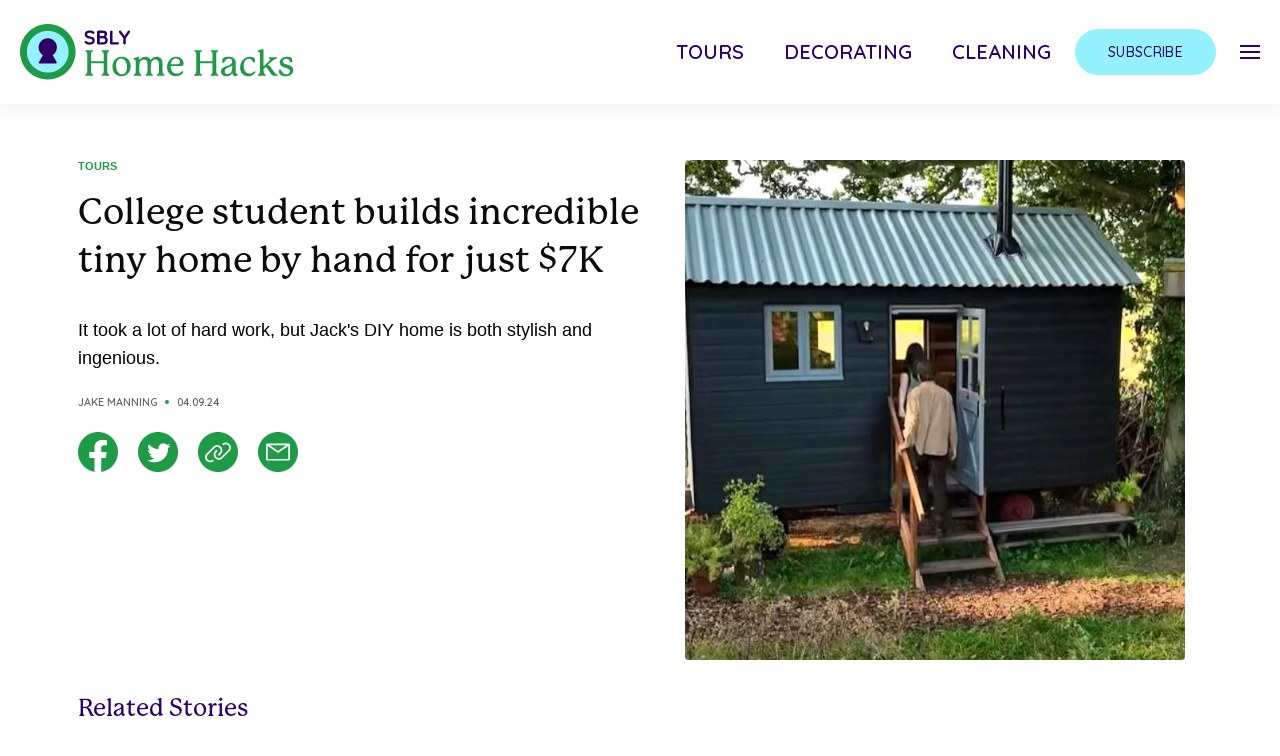

--- FILE ---
content_type: text/html; charset=UTF-8
request_url: https://homehacks.co/college-student-builds-tiny-home-7000/
body_size: 24018
content:
<!DOCTYPE html>
<!--
  ___ ___ _ __   __  __  __        _ _      
 / __| _ ) |\ \ / / |  \/  |___ __| (_)__ _ 
 \__ \ _ \ |_\ V /  | |\/| / -_) _` | / _` |
 |___/___/____|_|   |_|  |_\___\__,_|_\__,_|
                                            
-->
<html xmlns="http://www.w3.org/1999/xhtml" xml:lang="en" lang="en">
<head><script>(function(w,i,g){w[g]=w[g]||[];if(typeof w[g].push=='function')w[g].push(i)})
(window,'GTM-KBZL57','google_tags_first_party');</script><script>(function(w,d,s,l){w[l]=w[l]||[];(function(){w[l].push(arguments);})('set', 'developer_id.dYzg1YT', true);
		w[l].push({'gtm.start':new Date().getTime(),event:'gtm.js'});var f=d.getElementsByTagName(s)[0],
		j=d.createElement(s);j.async=true;j.src='/7kp7/';
		f.parentNode.insertBefore(j,f);
		})(window,document,'script','dataLayer');</script>
  <title>
    College student builds incredible tiny home by hand for just $7K  </title>

  <!-- DNS Prefetch -->
  <link rel="dns-prefetch" href="//rt-cdn.ad-score.com/" />
  <link rel="dns-prefetch" href="//pleasantpump.com/" />
  <link rel="dns-prefetch" href="//enormousearth.com/" />
  <link rel="dns-prefetch" href="//cdn.livesession.io/" />  
  <link rel="dns-prefetch" href="//connect.facebook.net">
  <link rel="dns-prefetch" href="//www.google-analytics.com">
  <link rel="dns-prefetch" href="////cdn.homehacks.co">
  <link rel="dns-prefetch" href="//ajax.googleapis.com">
  <link rel="dns-prefetch" href="//www.googletagmanager.com">
  <link rel="dns-prefetch" href="//imasdk.googleapis.com">

  <!-- Preconnect -->
  <link rel="preconnect" href="//geo.shareably.net/">
  <link rel="preconnect" href="//securepubads.g.doubleclick.net">
  <link rel="preconnect" href="//c.amazon-adsystem.com">

  <link rel='preconnect dns-prefetch' href='https://api.config-security.com/' crossorigin />
  <link rel='preconnect dns-prefetch' href='https://conf.config-security.com/' crossorigin />

  <!-- Preload Styles -->
  <link rel="preload" href="//use.typekit.net/jbs7uez.css" as="style">
  <link rel="preload" href="//fonts.googleapis.com/css2?family=Quicksand:wght@400;500;600&display=swap" as="style">

  <!-- Preload Scripts -->
  <link rel="preload" href="//securepubads.g.doubleclick.net/tag/js/gpt.js" as="script">
  <link rel="preload" href="//c.amazon-adsystem.com/aax2/apstag.js" as="script">
  <link rel="preload" href="//cdn.homehacks.co/sbly-ads/sbly-prebid-v8.40.0-2024-03-14.js" as="script">
  <link rel="preload" href="//u2rjtmt6xxszm6ani.ay.delivery/floorPrice/u2RJTmT6XXSzm6ani/js/floorPrice/linreg.min.js" as="script">

  <meta name='viewport' content='width=device-width, maximum-scale=1.0, minimum-scale=1.0, initial-scale=1.0' />
  <meta http-equiv="content-type" content="text/html; charset=utf-8" />
  <link rel="shortcut icon" href="https://cdn.homehacks.co/wp-content/themes/sbly-media/assets/img/logos/profile_homehacks_32x32.png" />
  <meta property="fb:app_id" content="461432517330047" />
  <meta property="fb:pages" content="1556259461269806">
  <meta property="fb:pages" content="1317911488235437">
  <meta property="fb:pages" content="1020352408000047">
  <meta property="fb:pages" content="1295482317129384">
  <meta property="fb:pages" content="1102199946478493">
  <meta property="fb:pages" content="332166993641234">
  <meta property="fb:pages" content="325171501147447">
  <meta property="fb:pages" content="117977898642895">
  <meta property="fb:pages" content="572203686296623">
  <meta property="fb:pages" content="1953720338002189">
  <meta property="fb:pages" content="806049016161329">
  <meta property="article:author" content="homehacksofficial">
  <meta property="article:publisher" content="homehacksofficial">

  <script>
    window.sblyScriptConfig = window.sblyScriptConfig ?? {};
    window.sblyScriptConfig = {
      cdnURL: '//cdn.homehacks.co'
    };
  </script>

  <script>
    var __cbSdkHost = "https://capig.shareably.net/";
    var __cbSdkSettings={'cbq':{destinations:[{name:"cloudbridge"},],
    "host":__cbSdkHost,"globalVar":"cbq",}};
  </script>

  <script>(function(w,d,s,l,i){w[l]=w[l]||[];w[l].push({'gtm.start':
  new Date().getTime(),event:'gtm.js'});var f=d.getElementsByTagName(s)[0],
  j=d.createElement(s),dl=l!='dataLayer'?'&l='+l:'';j.async=true;j.src=
  'https://www.googletagmanager.com/gtm.js?id='+i+dl;f.parentNode.insertBefore(j,f);
  })(window,document,'script','dataLayer','GTM-KBZL57');</script>
  <noscript><iframe src="https://www.googletagmanager.com/ns.html?id=GTM-KBZL57"
height="0" width="0" style="display:none;visibility:hidden"></iframe></noscript>

  <!-- Internal CSS to allow rest of CSS to be async -->
  <style type="text/css">
    button{background-color:transparent;background-image:none}.tracking-wide{letter-spacing:.025em}.tracking-wider{letter-spacing:.05em}.margin-x--50vw{margin-left:-50vw;margin-right:-50vw}.inset-x-2\/4{left:50%;right:50%}.mr-auto{margin-right:auto}.justify-self-start{justify-self:start}audio,canvas,embed,iframe,img,object,svg,video{display:block;vertical-align:middle}img,video{height:auto;max-width:100%}img{border-style:solid}.outline-none{outline:2px solid transparent;outline-offset:2px}.max-w-\[1240px\]{max-width:1240px}.max-w-\[1125px\]{max-width:1125px}.max-w-\[700px\]{max-width:700px}.max-w-\[800px\]{max-width:800px}.max-w-\[100px\]{max-width:100px}.max-w-\[335px\]{max-width:335px}.max-w-full{max-width:100%}.max-w-xs{max-width:20rem}.max-w-\[350px\]{max-width:350px}.max-w-\[922px\]{max-width:922px}.max-w-\[246px\]{max-width:246px}.h-\[40px\]{height:40px}.mt-4{margin-top:1rem}.ml-16{margin-left:4rem}.mt-10{margin-top:2.5rem}.mb-10{margin-bottom:2.5rem}.mb-4{margin-bottom:1rem}.mb-6{margin-bottom:1.5rem}.w-screen{width:100vw}.flex-row{flex-direction:row}.flex-wrap{flex-wrap:wrap}.justify-end{justify-content:flex-end}.justify-center{justify-content:center}.justify-between{justify-content:space-between}.px-5{padding-left:1.25rem;padding-right:1.25rem}.px-6{padding-left:1.5rem;padding-right:1.5rem}.py-8{padding-bottom:2rem;padding-top:2rem}.py-5{padding-bottom:1.25rem;padding-top:1.25rem}.py-4{padding-bottom:1rem;padding-top:1rem}.py-3{padding-bottom:.75rem;padding-top:.75rem}.px-8{padding-left:2rem;padding-right:2rem}.px-7{padding-left:1.75rem;padding-right:1.75rem}.px-16{padding-left:4rem;padding-right:4rem}.py-6{padding-bottom:1.5rem;padding-top:1.5rem}.px-4{padding-left:1rem;padding-right:1rem}.py-2{padding-bottom:.5rem;padding-top:.5rem}.px-1{padding-left:.25rem;padding-right:.25rem}.py-1{padding-bottom:.25rem;padding-top:.25rem}.px-3{padding-left:.75rem;padding-right:.75rem}.overflow-hidden{overflow:hidden}.overflow-x-auto{overflow-x:auto}.overflow-x-hidden{overflow-x:hidden}.overflow-y-hidden{overflow-y:hidden}.overflow-y-scroll{overflow-y:scroll}.h-screen{height:100vh}.underline{text-decoration:underline}.uppercase{text-transform:uppercase}.opacity-0{opacity:0}.select-none{user-select:none}.shadow-nav-header{--tw-shadow:0px 0px 20px 10px rgba(0,0,0,0.04)}.shadow-nav-header,.shadow-nav-menu-social-mobile{box-shadow:var(--tw-ring-offset-shadow,0 0 #0000),var(--tw-ring-shadow,0 0 #0000),var(--tw-shadow)}.shadow-nav-menu-social-mobile{--tw-shadow:0px 0px 10px 5px rgba(0,0,0,0.04)}.items-center{align-items:center}.items-stretch{align-items:stretch}.flex-col{flex-direction:column}.block{display:block}.fixed{position:fixed}.absolute{position:absolute}.relative{position:relative}.top-0{top:0}.right-0{right:0}.flex{display:flex}.flex-full{flex:0 0 100%}.flex-shrink-0{flex-shrink:0}.flex-grow{flex-grow:1}.table{display:table}.grid{display:grid}.hidden{display:none}.m-auto{margin:auto}.m-3{margin:.75rem}.mx-auto{margin-left:auto;margin-right:auto}body{font-family:system-ui,-apple-system,Segoe UI,Roboto,Helvetica,Arial,sans-serif,Apple Color Emoji,Segoe UI Emoji;margin:0}body{font-family:inherit;line-height:inherit}.text-center{text-align:center}.text-right{text-align:right}.text-5xl{font-size:3rem;line-height:1}.text-sm{font-size:.875rem;line-height:1.25rem}.text-lg{font-size:1.125rem;line-height:1.75rem}.text-3xl{font-size:1.875rem;line-height:2.25rem}.text-2xl{font-size:1.5rem;line-height:2rem}.text-4xl{font-size:2.25rem;line-height:2.5rem}.text-base{font-size:1rem;line-height:1.5rem}.text-xs{font-size:.75rem;line-height:1rem}.text-xl{font-size:1.25rem;line-height:1.75rem}.text-2xs{font-size:.675rem;line-height:.75rem}.text-2\.5xl{font-size:1.75rem;line-height:2.125rem}.text-indigo-dark{--tw-text-opacity:1;color:rgba(47,0,102,var(--tw-text-opacity))}.text-black-light{--tw-text-opacity:1;color:rgba(12,12,12,var(--tw-text-opacity))}.text-primary-color{--tw-text-opacity:1;color:rgba(0,96,240,var(--tw-text-opacity))}.text-gray-dark{--tw-text-opacity:1;color:rgba(99,99,99,var(--tw-text-opacity))}.text-white{--tw-text-opacity:1;color:rgba(255,255,255,var(--tw-text-opacity))}.font-info{font-family:Quicksand,sans-serif}.font-header{font-family:p22-mackinac-pro,serif}.font-body{font-family:Acumin Pro,sans-serif}.font-semibold{font-weight:600}.font-medium{font-weight:500}.font-light{font-weight:300}.font-bold{font-weight:700}.line-clamp-3{-webkit-line-clamp:3}.line-clamp-3,.line-clamp-4{-webkit-box-orient:vertical;display:-webkit-box;overflow:hidden}.line-clamp-4{-webkit-line-clamp:4}.translate-x-full{--tw-translate-x:100%;transform:var(--tw-transform)}*,:after,:before{border:0 solid;box-sizing:border-box}*,:after,:before{--tw-translate-x:0;--tw-translate-y:0;--tw-rotate:0;--tw-skew-x:0;--tw-skew-y:0;--tw-scale-x:1;--tw-scale-y:1;--tw-transform:translateX(var(--tw-translate-x)) translateY(var(--tw-translate-y)) rotate(var(--tw-rotate)) skewX(var(--tw-skew-x)) skewY(var(--tw-skew-y)) scaleX(var(--tw-scale-x)) scaleY(var(--tw-scale-y));--tw-border-opacity:1;--tw-shadow:0 0 #0000;--tw-ring-inset:var(--tw-empty, );/*!*//*!*/--tw-ring-offset-width:0px;--tw-ring-offset-color:#fff;--tw-ring-color:rgba(59,130,246,0.5);--tw-ring-offset-shadow:0 0 #0000;--tw-ring-shadow:0 0 #0000;--tw-blur:var(--tw-empty, );/*!*//*!*/--tw-brightness:var(--tw-empty, );/*!*//*!*/--tw-contrast:var(--tw-empty, );/*!*//*!*/--tw-grayscale:var(--tw-empty, );/*!*//*!*/--tw-hue-rotate:var(--tw-empty, );/*!*//*!*/--tw-invert:var(--tw-empty, );/*!*//*!*/--tw-saturate:var(--tw-empty, );/*!*//*!*/--tw-sepia:var(--tw-empty, );/*!*//*!*/--tw-drop-shadow:var(--tw-empty, );/*!*//*!*/--tw-filter:var(--tw-blur) var(--tw-brightness) var(--tw-contrast) var(--tw-grayscale) var(--tw-hue-rotate) var(--tw-invert) var(--tw-saturate) var(--tw-sepia) var(--tw-drop-shadow);--tw-backdrop-blur:var(--tw-empty, );/*!*//*!*/--tw-backdrop-brightness:var(--tw-empty, );/*!*//*!*/--tw-backdrop-contrast:var(--tw-empty, );/*!*//*!*/--tw-backdrop-grayscale:var(--tw-empty, );/*!*//*!*/--tw-backdrop-hue-rotate:var(--tw-empty, );/*!*//*!*/--tw-backdrop-invert:var(--tw-empty, );/*!*//*!*/--tw-backdrop-opacity:var(--tw-empty, );/*!*//*!*/--tw-backdrop-saturate:var(--tw-empty, );/*!*//*!*/--tw-backdrop-sepia:var(--tw-empty, );/*!*//*!*/--tw-backdrop-filter:var(--tw-backdrop-blur) var(--tw-backdrop-brightness) var(--tw-backdrop-contrast) var(--tw-backdrop-grayscale) var(--tw-backdrop-hue-rotate) var(--tw-backdrop-invert) var(--tw-backdrop-opacity) var(--tw-backdrop-saturate) var(--tw-backdrop-sepia);border-color:rgba(229,231,235,var(--tw-border-opacity))}html{-webkit-text-size-adjust:100%;line-height:1.15;-moz-tab-size:4;tab-size:4}html{font-family:ui-sans-serif,system-ui,-apple-system,BlinkMacSystemFont,Segoe UI,Roboto,Helvetica Neue,Arial,Noto Sans,sans-serif,Apple Color Emoji,Segoe UI Emoji,Segoe UI Symbol,Noto Color Emoji;line-height:1.5}
  </style>

  <link rel="stylesheet" href="https://use.typekit.net/jbs7uez.css" media="print" onload="this.media='all'">
  <link href="https://fonts.googleapis.com/css2?family=Quicksand:wght@400;500;600&display=swap" rel="stylesheet" media="print" onload="this.media='all'">
  <script src="//ajax.googleapis.com/ajax/libs/jquery/3.6.0/jquery.min.js"></script>

  <script type="text/javascript">
    window.YETT_BLACKLIST = [
      /facebook/,
      /pinterest/,
      /sovrn/,
      /pinimg/,
      /twitter/,
      /sc-static/,
      /scevent/,
      /outbrain/,
      /lijit/,
      /quantserve/,
      /google-analytics/,
      /newrelic/,
      /air\.tv/,
      /scorecardresearch/,
      /youtube/,
      /doubleclick/,
      /googletagservices/,
      /googletagmanager/,
      /apstag/,
      /primis/,
      /teads/,
      /vidazoo/,
      /audigent/,
      /keywee/,
      /prebid/,
      /ay\.delivery/,
      /sbly-5MCYp6nMoQ/
    ];
  </script>

  <!-- Google tag (gtag.js) -->
  <script async src="https://www.googletagmanager.com/gtag/js?id=G-BLNK4GK8Y7"></script>
  <script>
    window.dataLayer = window.dataLayer || [];
    function gtag(){dataLayer.push(arguments);}
    gtag('js', new Date());

    gtag('config', 'G-BLNK4GK8Y7');
  </script>

  <meta name='robots' content='index, follow, max-image-preview:large, max-snippet:-1, max-video-preview:-1' />

	<!-- This site is optimized with the Yoast SEO plugin v19.14 - https://yoast.com/wordpress/plugins/seo/ -->
	<link rel="canonical" href="https://homehacks.co/college-student-builds-tiny-home-7000/" />
	<meta property="og:locale" content="en_US" />
	<meta property="og:type" content="article" />
	<meta property="og:title" content="College student builds incredible tiny home by hand for just $7K" />
	<meta property="og:description" content="It couldn&#039;t be any cozier." />
	<meta property="og:url" content="https://homehacks.co/college-student-builds-tiny-home-7000/" />
	<meta property="og:site_name" content="Home Hacks" />
	<meta property="article:author" content="https://www.facebook.com/jakemanningshareably" />
	<meta property="article:published_time" content="2024-04-09T19:52:49+00:00" />
	<meta property="article:modified_time" content="2024-04-09T19:52:50+00:00" />
	<meta property="og:image" content="https://cdn.homehacks.co/wp-content/uploads/2024/04/09124758/studenttinyhome_fb_ft.jpg" />
	<meta property="og:image:width" content="1200" />
	<meta property="og:image:height" content="630" />
	<meta property="og:image:type" content="image/jpeg" />
	<meta name="author" content="Jake Manning" />
	<meta name="twitter:card" content="summary_large_image" />
	<meta name="twitter:title" content="College student builds incredible tiny home by hand for just $7K" />
	<meta name="twitter:description" content="It couldn&#039;t be any cozier." />
	<meta name="twitter:image" content="https://cdn.homehacks.co/wp-content/uploads/2024/04/09124758/studenttinyhome_fb_ft.jpg" />
	<meta name="twitter:creator" content="@shareably" />
	<meta name="twitter:site" content="@shareably" />
	<meta name="twitter:label1" content="Written by" />
	<meta name="twitter:data1" content="Jake Manning" />
	<meta name="twitter:label2" content="Est. reading time" />
	<meta name="twitter:data2" content="5 minutes" />
	<script type="application/ld+json" class="yoast-schema-graph">{"@context":"https://schema.org","@graph":[{"@type":"WebPage","@id":"https://homehacks.co/college-student-builds-tiny-home-7000/","url":"https://homehacks.co/college-student-builds-tiny-home-7000/","name":"College student builds incredible tiny home by hand for just $7K - Home Hacks","isPartOf":{"@id":"https://homehacks.co/#website"},"primaryImageOfPage":{"@id":"https://homehacks.co/college-student-builds-tiny-home-7000/#primaryimage"},"image":{"@id":"https://homehacks.co/college-student-builds-tiny-home-7000/#primaryimage"},"thumbnailUrl":"https://cdn.homehacks.co/wp-content/uploads/2024/04/09124758/studenttinyhome_fb_ft.jpg","datePublished":"2024-04-09T19:52:49+00:00","dateModified":"2024-04-09T19:52:50+00:00","author":{"@id":"https://homehacks.co/#/schema/person/57645aa6deb4ae18aa34896c3faa8ea9"},"breadcrumb":{"@id":"https://homehacks.co/college-student-builds-tiny-home-7000/#breadcrumb"},"inLanguage":"en-US","potentialAction":[{"@type":"ReadAction","target":["https://homehacks.co/college-student-builds-tiny-home-7000/"]}]},{"@type":"ImageObject","inLanguage":"en-US","@id":"https://homehacks.co/college-student-builds-tiny-home-7000/#primaryimage","url":"https://cdn.homehacks.co/wp-content/uploads/2024/04/09124758/studenttinyhome_fb_ft.jpg","contentUrl":"https://cdn.homehacks.co/wp-content/uploads/2024/04/09124758/studenttinyhome_fb_ft.jpg","width":1200,"height":630},{"@type":"BreadcrumbList","@id":"https://homehacks.co/college-student-builds-tiny-home-7000/#breadcrumb","itemListElement":[{"@type":"ListItem","position":1,"name":"Home","item":"https://homehacks.co/"},{"@type":"ListItem","position":2,"name":"College student builds incredible tiny home by hand for just $7K"}]},{"@type":"WebSite","@id":"https://homehacks.co/#website","url":"https://homehacks.co/","name":"Home Hacks","description":"Don’t spend more money. Try these tips","potentialAction":[{"@type":"SearchAction","target":{"@type":"EntryPoint","urlTemplate":"https://homehacks.co/?s={search_term_string}"},"query-input":"required name=search_term_string"}],"inLanguage":"en-US"},{"@type":"Person","@id":"https://homehacks.co/#/schema/person/57645aa6deb4ae18aa34896c3faa8ea9","name":"Jake Manning","image":{"@type":"ImageObject","inLanguage":"en-US","@id":"https://homehacks.co/#/schema/person/image/","url":"https://secure.gravatar.com/avatar/7532de71f161bc4e429efa8eee5309da?s=96&d=mm&r=g","contentUrl":"https://secure.gravatar.com/avatar/7532de71f161bc4e429efa8eee5309da?s=96&d=mm&r=g","caption":"Jake Manning"},"description":"Jake Manning is a senior writer at Shareably. Jake is a former college baseball player, but after graduating he realized his true passion lies in writing and traveling. Since graduating college, Jake has lived in 8 different cities, spanning 3 different continents. Now that he's settled stateside, he looks forward to coaching his kids' baseball team, writing his own novel, and continuing to share uplifting stories from around the globe.","sameAs":["https://www.facebook.com/jakemanningshareably"],"url":"https://homehacks.co/author/jakemanning/"}]}</script>
	<!-- / Yoast SEO plugin. -->


<link rel='dns-prefetch' href='//cdn.shareably.net' />
<link rel='dns-prefetch' href='//cdn.jsdelivr.net' />
<link rel='dns-prefetch' href='//cdnjs.cloudflare.com' />
<link rel='dns-prefetch' href='//kit.fontawesome.com' />
<link rel='dns-prefetch' href='//cdn.homehacks.co' />
<link rel="alternate" type="application/rss+xml" title="Home Hacks &raquo; College student builds incredible tiny home by hand for just $7K Comments Feed" href="https://homehacks.co/college-student-builds-tiny-home-7000/feed/" />
<style id='classic-theme-styles-inline-css' type='text/css'>
/*! This file is auto-generated */
.wp-block-button__link{color:#fff;background-color:#32373c;border-radius:9999px;box-shadow:none;text-decoration:none;padding:calc(.667em + 2px) calc(1.333em + 2px);font-size:1.125em}.wp-block-file__button{background:#32373c;color:#fff;text-decoration:none}
</style>
<style id='global-styles-inline-css' type='text/css'>
body{--wp--preset--color--black: #000000;--wp--preset--color--cyan-bluish-gray: #abb8c3;--wp--preset--color--white: #ffffff;--wp--preset--color--pale-pink: #f78da7;--wp--preset--color--vivid-red: #cf2e2e;--wp--preset--color--luminous-vivid-orange: #ff6900;--wp--preset--color--luminous-vivid-amber: #fcb900;--wp--preset--color--light-green-cyan: #7bdcb5;--wp--preset--color--vivid-green-cyan: #00d084;--wp--preset--color--pale-cyan-blue: #8ed1fc;--wp--preset--color--vivid-cyan-blue: #0693e3;--wp--preset--color--vivid-purple: #9b51e0;--wp--preset--gradient--vivid-cyan-blue-to-vivid-purple: linear-gradient(135deg,rgba(6,147,227,1) 0%,rgb(155,81,224) 100%);--wp--preset--gradient--light-green-cyan-to-vivid-green-cyan: linear-gradient(135deg,rgb(122,220,180) 0%,rgb(0,208,130) 100%);--wp--preset--gradient--luminous-vivid-amber-to-luminous-vivid-orange: linear-gradient(135deg,rgba(252,185,0,1) 0%,rgba(255,105,0,1) 100%);--wp--preset--gradient--luminous-vivid-orange-to-vivid-red: linear-gradient(135deg,rgba(255,105,0,1) 0%,rgb(207,46,46) 100%);--wp--preset--gradient--very-light-gray-to-cyan-bluish-gray: linear-gradient(135deg,rgb(238,238,238) 0%,rgb(169,184,195) 100%);--wp--preset--gradient--cool-to-warm-spectrum: linear-gradient(135deg,rgb(74,234,220) 0%,rgb(151,120,209) 20%,rgb(207,42,186) 40%,rgb(238,44,130) 60%,rgb(251,105,98) 80%,rgb(254,248,76) 100%);--wp--preset--gradient--blush-light-purple: linear-gradient(135deg,rgb(255,206,236) 0%,rgb(152,150,240) 100%);--wp--preset--gradient--blush-bordeaux: linear-gradient(135deg,rgb(254,205,165) 0%,rgb(254,45,45) 50%,rgb(107,0,62) 100%);--wp--preset--gradient--luminous-dusk: linear-gradient(135deg,rgb(255,203,112) 0%,rgb(199,81,192) 50%,rgb(65,88,208) 100%);--wp--preset--gradient--pale-ocean: linear-gradient(135deg,rgb(255,245,203) 0%,rgb(182,227,212) 50%,rgb(51,167,181) 100%);--wp--preset--gradient--electric-grass: linear-gradient(135deg,rgb(202,248,128) 0%,rgb(113,206,126) 100%);--wp--preset--gradient--midnight: linear-gradient(135deg,rgb(2,3,129) 0%,rgb(40,116,252) 100%);--wp--preset--font-size--small: 13px;--wp--preset--font-size--medium: 20px;--wp--preset--font-size--large: 36px;--wp--preset--font-size--x-large: 42px;--wp--preset--spacing--20: 0.44rem;--wp--preset--spacing--30: 0.67rem;--wp--preset--spacing--40: 1rem;--wp--preset--spacing--50: 1.5rem;--wp--preset--spacing--60: 2.25rem;--wp--preset--spacing--70: 3.38rem;--wp--preset--spacing--80: 5.06rem;--wp--preset--shadow--natural: 6px 6px 9px rgba(0, 0, 0, 0.2);--wp--preset--shadow--deep: 12px 12px 50px rgba(0, 0, 0, 0.4);--wp--preset--shadow--sharp: 6px 6px 0px rgba(0, 0, 0, 0.2);--wp--preset--shadow--outlined: 6px 6px 0px -3px rgba(255, 255, 255, 1), 6px 6px rgba(0, 0, 0, 1);--wp--preset--shadow--crisp: 6px 6px 0px rgba(0, 0, 0, 1);}:where(.is-layout-flex){gap: 0.5em;}:where(.is-layout-grid){gap: 0.5em;}body .is-layout-flex{display: flex;}body .is-layout-flex{flex-wrap: wrap;align-items: center;}body .is-layout-flex > *{margin: 0;}body .is-layout-grid{display: grid;}body .is-layout-grid > *{margin: 0;}:where(.wp-block-columns.is-layout-flex){gap: 2em;}:where(.wp-block-columns.is-layout-grid){gap: 2em;}:where(.wp-block-post-template.is-layout-flex){gap: 1.25em;}:where(.wp-block-post-template.is-layout-grid){gap: 1.25em;}.has-black-color{color: var(--wp--preset--color--black) !important;}.has-cyan-bluish-gray-color{color: var(--wp--preset--color--cyan-bluish-gray) !important;}.has-white-color{color: var(--wp--preset--color--white) !important;}.has-pale-pink-color{color: var(--wp--preset--color--pale-pink) !important;}.has-vivid-red-color{color: var(--wp--preset--color--vivid-red) !important;}.has-luminous-vivid-orange-color{color: var(--wp--preset--color--luminous-vivid-orange) !important;}.has-luminous-vivid-amber-color{color: var(--wp--preset--color--luminous-vivid-amber) !important;}.has-light-green-cyan-color{color: var(--wp--preset--color--light-green-cyan) !important;}.has-vivid-green-cyan-color{color: var(--wp--preset--color--vivid-green-cyan) !important;}.has-pale-cyan-blue-color{color: var(--wp--preset--color--pale-cyan-blue) !important;}.has-vivid-cyan-blue-color{color: var(--wp--preset--color--vivid-cyan-blue) !important;}.has-vivid-purple-color{color: var(--wp--preset--color--vivid-purple) !important;}.has-black-background-color{background-color: var(--wp--preset--color--black) !important;}.has-cyan-bluish-gray-background-color{background-color: var(--wp--preset--color--cyan-bluish-gray) !important;}.has-white-background-color{background-color: var(--wp--preset--color--white) !important;}.has-pale-pink-background-color{background-color: var(--wp--preset--color--pale-pink) !important;}.has-vivid-red-background-color{background-color: var(--wp--preset--color--vivid-red) !important;}.has-luminous-vivid-orange-background-color{background-color: var(--wp--preset--color--luminous-vivid-orange) !important;}.has-luminous-vivid-amber-background-color{background-color: var(--wp--preset--color--luminous-vivid-amber) !important;}.has-light-green-cyan-background-color{background-color: var(--wp--preset--color--light-green-cyan) !important;}.has-vivid-green-cyan-background-color{background-color: var(--wp--preset--color--vivid-green-cyan) !important;}.has-pale-cyan-blue-background-color{background-color: var(--wp--preset--color--pale-cyan-blue) !important;}.has-vivid-cyan-blue-background-color{background-color: var(--wp--preset--color--vivid-cyan-blue) !important;}.has-vivid-purple-background-color{background-color: var(--wp--preset--color--vivid-purple) !important;}.has-black-border-color{border-color: var(--wp--preset--color--black) !important;}.has-cyan-bluish-gray-border-color{border-color: var(--wp--preset--color--cyan-bluish-gray) !important;}.has-white-border-color{border-color: var(--wp--preset--color--white) !important;}.has-pale-pink-border-color{border-color: var(--wp--preset--color--pale-pink) !important;}.has-vivid-red-border-color{border-color: var(--wp--preset--color--vivid-red) !important;}.has-luminous-vivid-orange-border-color{border-color: var(--wp--preset--color--luminous-vivid-orange) !important;}.has-luminous-vivid-amber-border-color{border-color: var(--wp--preset--color--luminous-vivid-amber) !important;}.has-light-green-cyan-border-color{border-color: var(--wp--preset--color--light-green-cyan) !important;}.has-vivid-green-cyan-border-color{border-color: var(--wp--preset--color--vivid-green-cyan) !important;}.has-pale-cyan-blue-border-color{border-color: var(--wp--preset--color--pale-cyan-blue) !important;}.has-vivid-cyan-blue-border-color{border-color: var(--wp--preset--color--vivid-cyan-blue) !important;}.has-vivid-purple-border-color{border-color: var(--wp--preset--color--vivid-purple) !important;}.has-vivid-cyan-blue-to-vivid-purple-gradient-background{background: var(--wp--preset--gradient--vivid-cyan-blue-to-vivid-purple) !important;}.has-light-green-cyan-to-vivid-green-cyan-gradient-background{background: var(--wp--preset--gradient--light-green-cyan-to-vivid-green-cyan) !important;}.has-luminous-vivid-amber-to-luminous-vivid-orange-gradient-background{background: var(--wp--preset--gradient--luminous-vivid-amber-to-luminous-vivid-orange) !important;}.has-luminous-vivid-orange-to-vivid-red-gradient-background{background: var(--wp--preset--gradient--luminous-vivid-orange-to-vivid-red) !important;}.has-very-light-gray-to-cyan-bluish-gray-gradient-background{background: var(--wp--preset--gradient--very-light-gray-to-cyan-bluish-gray) !important;}.has-cool-to-warm-spectrum-gradient-background{background: var(--wp--preset--gradient--cool-to-warm-spectrum) !important;}.has-blush-light-purple-gradient-background{background: var(--wp--preset--gradient--blush-light-purple) !important;}.has-blush-bordeaux-gradient-background{background: var(--wp--preset--gradient--blush-bordeaux) !important;}.has-luminous-dusk-gradient-background{background: var(--wp--preset--gradient--luminous-dusk) !important;}.has-pale-ocean-gradient-background{background: var(--wp--preset--gradient--pale-ocean) !important;}.has-electric-grass-gradient-background{background: var(--wp--preset--gradient--electric-grass) !important;}.has-midnight-gradient-background{background: var(--wp--preset--gradient--midnight) !important;}.has-small-font-size{font-size: var(--wp--preset--font-size--small) !important;}.has-medium-font-size{font-size: var(--wp--preset--font-size--medium) !important;}.has-large-font-size{font-size: var(--wp--preset--font-size--large) !important;}.has-x-large-font-size{font-size: var(--wp--preset--font-size--x-large) !important;}
.wp-block-navigation a:where(:not(.wp-element-button)){color: inherit;}
:where(.wp-block-post-template.is-layout-flex){gap: 1.25em;}:where(.wp-block-post-template.is-layout-grid){gap: 1.25em;}
:where(.wp-block-columns.is-layout-flex){gap: 2em;}:where(.wp-block-columns.is-layout-grid){gap: 2em;}
.wp-block-pullquote{font-size: 1.5em;line-height: 1.6;}
</style>
<link rel='stylesheet' id='slideshow-react-app-styles-css' href='https://cdn.shareably.net/react-formats/react-slideshow-app/dist/slideshow-plugin.Ty_3vzUH.css?ver=6.5.3' type='text/css' media='all' />
<link rel='stylesheet' id='arve-main-css' href='https://homehacks.co/app/plugins/advanced-responsive-video-embedder/build/main.css?ver=65e39613de04e27403b1' type='text/css' media='all' />
<style id='cta-review-styles-inline-css' type='text/css'>

*, ::before, ::after{--tw-border-spacing-x:0;--tw-border-spacing-y:0;--tw-translate-x:0;--tw-translate-y:0;--tw-rotate:0;--tw-skew-x:0;--tw-skew-y:0;--tw-scale-x:1;--tw-scale-y:1;--tw-pan-x: ;--tw-pan-y: ;--tw-pinch-zoom: ;--tw-scroll-snap-strictness:proximity;--tw-gradient-from-position: ;--tw-gradient-via-position: ;--tw-gradient-to-position: ;--tw-ordinal: ;--tw-slashed-zero: ;--tw-numeric-figure: ;--tw-numeric-spacing: ;--tw-numeric-fraction: ;--tw-ring-inset: ;--tw-ring-offset-width:0px;--tw-ring-offset-color:#fff;--tw-ring-color:rgb(59 130 246 / 0.5);--tw-ring-offset-shadow:0 0 #0000;--tw-ring-shadow:0 0 #0000;--tw-shadow:0 0 #0000;--tw-shadow-colored:0 0 #0000;--tw-blur: ;--tw-brightness: ;--tw-contrast: ;--tw-grayscale: ;--tw-hue-rotate: ;--tw-invert: ;--tw-saturate: ;--tw-sepia: ;--tw-drop-shadow: ;--tw-backdrop-blur: ;--tw-backdrop-brightness: ;--tw-backdrop-contrast: ;--tw-backdrop-grayscale: ;--tw-backdrop-hue-rotate: ;--tw-backdrop-invert: ;--tw-backdrop-opacity: ;--tw-backdrop-saturate: ;--tw-backdrop-sepia: ;--tw-contain-size: ;--tw-contain-layout: ;--tw-contain-paint: ;--tw-contain-style: }::backdrop{--tw-border-spacing-x:0;--tw-border-spacing-y:0;--tw-translate-x:0;--tw-translate-y:0;--tw-rotate:0;--tw-skew-x:0;--tw-skew-y:0;--tw-scale-x:1;--tw-scale-y:1;--tw-pan-x: ;--tw-pan-y: ;--tw-pinch-zoom: ;--tw-scroll-snap-strictness:proximity;--tw-gradient-from-position: ;--tw-gradient-via-position: ;--tw-gradient-to-position: ;--tw-ordinal: ;--tw-slashed-zero: ;--tw-numeric-figure: ;--tw-numeric-spacing: ;--tw-numeric-fraction: ;--tw-ring-inset: ;--tw-ring-offset-width:0px;--tw-ring-offset-color:#fff;--tw-ring-color:rgb(59 130 246 / 0.5);--tw-ring-offset-shadow:0 0 #0000;--tw-ring-shadow:0 0 #0000;--tw-shadow:0 0 #0000;--tw-shadow-colored:0 0 #0000;--tw-blur: ;--tw-brightness: ;--tw-contrast: ;--tw-grayscale: ;--tw-hue-rotate: ;--tw-invert: ;--tw-saturate: ;--tw-sepia: ;--tw-drop-shadow: ;--tw-backdrop-blur: ;--tw-backdrop-brightness: ;--tw-backdrop-contrast: ;--tw-backdrop-grayscale: ;--tw-backdrop-hue-rotate: ;--tw-backdrop-invert: ;--tw-backdrop-opacity: ;--tw-backdrop-saturate: ;--tw-backdrop-sepia: ;--tw-contain-size: ;--tw-contain-layout: ;--tw-contain-paint: ;--tw-contain-style: }/* ! tailwindcss v3.4.17 | MIT License | https://tailwindcss.com */*,::after,::before{box-sizing:border-box;border-width:0;border-style:solid;border-color:#e5e7eb}::after,::before{--tw-content:''}:host,html{line-height:1.5;-webkit-text-size-adjust:100%;-moz-tab-size:4;tab-size:4;font-family:ui-sans-serif, system-ui, sans-serif;font-feature-settings:normal;font-variation-settings:normal;-webkit-tap-highlight-color:transparent}body{margin:0;line-height:inherit}hr{height:0;color:inherit;border-top-width:1px}abbr:where([title]){-webkit-text-decoration:underline dotted;text-decoration:underline dotted}h1,h2,h3,h4,h5,h6{font-size:inherit;font-weight:inherit}a{color:inherit;text-decoration:inherit}b,strong{font-weight:bolder}code,kbd,pre,samp{font-family:ui-monospace, SFMono-Regular, Menlo, Monaco, Consolas, monospace;font-feature-settings:normal;font-variation-settings:normal;font-size:1em}small{font-size:80%}sub,sup{font-size:75%;line-height:0;position:relative;vertical-align:baseline}sub{bottom:-.25em}sup{top:-.5em}table{text-indent:0;border-color:inherit;border-collapse:collapse}button,input,optgroup,select,textarea{font-family:inherit;font-feature-settings:inherit;font-variation-settings:inherit;font-size:100%;font-weight:inherit;line-height:inherit;letter-spacing:inherit;color:inherit;margin:0;padding:0}button,select{text-transform:none}button,input:where([type=button]),input:where([type=reset]),input:where([type=submit]){-webkit-appearance:button;background-color:transparent;background-image:none}:-moz-focusring{outline:auto}:-moz-ui-invalid{box-shadow:none}progress{vertical-align:baseline}::-webkit-inner-spin-button,::-webkit-outer-spin-button{height:auto}[type=search]{-webkit-appearance:textfield;outline-offset:-2px}::-webkit-search-decoration{-webkit-appearance:none}::-webkit-file-upload-button{-webkit-appearance:button;font:inherit}summary{display:list-item}blockquote,dd,dl,figure,h1,h2,h3,h4,h5,h6,hr,p,pre{margin:0}fieldset{margin:0;padding:0}legend{padding:0}menu,ol,ul{list-style:none;margin:0;padding:0}dialog{padding:0}textarea{resize:vertical}input::placeholder,textarea::placeholder{opacity:1;color:#9ca3af}[role=button],button{cursor:pointer}:disabled{cursor:default}audio,canvas,embed,iframe,img,object,svg,video{display:block;vertical-align:middle}img,video{max-width:100%;height:auto}[hidden]:where(:not([hidden=until-found])){display:none}.absolute{position:absolute}.relative{position:relative}.bottom-0{bottom:0px}.right-\[70px\]{right:70px}.ml-2{margin-left:0.5rem}.ml-auto{margin-left:auto}.mr-auto{margin-right:auto}.mt-1{margin-top:0.25rem}.mt-4{margin-top:1rem}.mt-\[20px\]{margin-top:20px}.mt-\[24px\]{margin-top:24px}.inline-block{display:inline-block}.flex{display:flex}.inline-flex{display:inline-flex}.h-\[96px\]{height:96px}.min-h-screen{min-height:100vh}.w-\[100px\]{width:100px}.w-full{width:100%}.max-w-\[332px\]{max-width:332px}.translate-x-1\/2{--tw-translate-x:50%;transform:translate(var(--tw-translate-x), var(--tw-translate-y)) rotate(var(--tw-rotate)) skewX(var(--tw-skew-x)) skewY(var(--tw-skew-y)) scaleX(var(--tw-scale-x)) scaleY(var(--tw-scale-y))}.translate-y-1\/2{--tw-translate-y:50%;transform:translate(var(--tw-translate-x), var(--tw-translate-y)) rotate(var(--tw-rotate)) skewX(var(--tw-skew-x)) skewY(var(--tw-skew-y)) scaleX(var(--tw-scale-x)) scaleY(var(--tw-scale-y))}.items-center{align-items:center}.justify-center{justify-content:center}.gap-\[8px\]{gap:8px}.rounded-\[16px\]{border-radius:16px}.rounded-full{border-radius:9999px}.border-l-\[8px\]{border-left-width:8px}.border-r-\[8px\]{border-right-width:8px}.border-t-\[8px\]{border-top-width:8px}.border-yellow-400{--tw-border-opacity:1;border-color:rgb(250 204 21 / var(--tw-border-opacity, 1))}.bg-\[\#94F2FF\]{--tw-bg-opacity:1;background-color:rgb(148 242 255 / var(--tw-bg-opacity, 1))}.bg-\[\#BFE1F0\]{--tw-bg-opacity:1;background-color:rgb(191 225 240 / var(--tw-bg-opacity, 1))}.bg-gray-100{--tw-bg-opacity:1;background-color:rgb(243 244 246 / var(--tw-bg-opacity, 1))}.bg-white{--tw-bg-opacity:1;background-color:rgb(255 255 255 / var(--tw-bg-opacity, 1))}.bg-yellow-300{--tw-bg-opacity:1;background-color:rgb(253 224 71 / var(--tw-bg-opacity, 1))}.p-3{padding:0.75rem}.px-3{padding-left:0.75rem;padding-right:0.75rem}.px-8{padding-left:2rem;padding-right:2rem}.px-\[12px\]{padding-left:12px;padding-right:12px}.px-\[16px\]{padding-left:16px;padding-right:16px}.py-3{padding-top:0.75rem;padding-bottom:0.75rem}.py-6{padding-top:1.5rem;padding-bottom:1.5rem}.py-\[22px\]{padding-top:22px;padding-bottom:22px}.py-\[6px\]{padding-top:6px;padding-bottom:6px}.pb-\[30px\]{padding-bottom:30px}.pl-6{padding-left:1.5rem}.pr-3{padding-right:0.75rem}.pt-\[14px\]{padding-top:14px}.text-\[32px\]{font-size:32px}.text-base{font-size:1rem;line-height:1.5rem}.font-bold{font-weight:700}.font-semibold{font-weight:600}.uppercase{text-transform:uppercase}.text-gray-600{--tw-text-opacity:1;color:rgb(75 85 99 / var(--tw-text-opacity, 1))}.text-gray-900{--tw-text-opacity:1;color:rgb(17 24 39 / var(--tw-text-opacity, 1))}.transition{transition-property:color, background-color, border-color, fill, stroke, opacity, box-shadow, transform, filter, -webkit-text-decoration-color, -webkit-backdrop-filter;transition-property:color, background-color, border-color, text-decoration-color, fill, stroke, opacity, box-shadow, transform, filter, backdrop-filter;transition-property:color, background-color, border-color, text-decoration-color, fill, stroke, opacity, box-shadow, transform, filter, backdrop-filter, -webkit-text-decoration-color, -webkit-backdrop-filter;transition-timing-function:cubic-bezier(0.4, 0, 0.2, 1);transition-duration:150ms}.hover\:bg-cyan-400:hover{--tw-bg-opacity:1;background-color:rgb(34 211 238 / var(--tw-bg-opacity, 1))}.hover\:bg-gray-100:hover{--tw-bg-opacity:1;background-color:rgb(243 244 246 / var(--tw-bg-opacity, 1))}.hover\:no-underline:hover{-webkit-text-decoration-line:none;text-decoration-line:none}@media (min-width: 768px){.md\:right-\[118px\]{right:118px}.md\:h-\[130px\]{height:130px}.md\:w-\[130px\]{width:130px}.md\:p-\[10px\]{padding:10px}.md\:px-\[0px\]{padding-left:0px;padding-right:0px}}@media (min-width: 1024px){.lg\:max-w-\[700px\]{max-width:700px}}

        /* Product Review Wrapper */
        .pr-wrapper {
            display: grid;
            grid-template-columns: repeat(6, 1fr);
            grid-template-rows: auto;
        }
        
        /* Product Review Box */
        .pr-box {
            border: 1px solid rgba(128, 128, 128, 0.267);
            color: #5c5959;
            padding: 5px;
        }
        
        /* Product Photo */
        .pr-product-photo {
            grid-column: 1 / 3;
            grid-row: 2;
            border-right: none;
            display: flex;
            align-items: center;
            justify-content: center;
        }
        
        /* Ranking Circle */
        .pr-ranking {
            grid-column: 3 / 5;
            grid-row: 2;
            border-right: none;
            display: flex;
            flex-direction: column;
            align-items: center;
            justify-content: center;
            font-size: 90%;
        }
        
        .pr-ranking-circle {
            position: relative;
            width: 100px;
            height: 100px;
        }
        
        .pr-ranking-circle svg {
            width: 100%;
            height: 100%;
            position: relative;
        }
        
        .pr-ranking .pr-ranking-circle svg circle {
            fill: none;
            stroke-width: 10;
            stroke: #1b3d5f;
            stroke-dasharray: 440;
            stroke-dashoffset: 440;
            stroke-linecap: round;
            transform: translate(5px, 5px);
        }
        
        .pr-ranking .ranking-circle svg circle:first-child {
            stroke-dashoffset: 0;
            stroke: #f3f3f3;
        }
        
        .pr-ranking .ranking-circle svg circle:nth-child(2) {
            stroke-dashoffset: 0;
        }
        
        .pr-ranking-number {
            display: flex;
            justify-content: center;
            align-items: center;
            position: absolute;
            top: 0;
            width: 100%;
            height: 100%;
            font-size: 20px;
        }
        
        .pr-ranking-votes {
            display: flex;
            justify-content: center;
            position: absolute;
            top: 65px;
            width: 100%;
            color: rgba(92, 89, 89, 0.795);
            font-size: 10px;
        }
        
        /* Grade */
        .pr-grade {
            grid-column: 5 / 7;
            grid-row: 2;
            display: block;
            text-align: center;
        }
        
        .pr-grade-letter {
            font-size: 350%;
            height: 70%;
        }
        
        .pr-grade-text {
            font-size: 75%;
        }
        
        /* Scores */
        .pr-scores {
            color: #5c5959;
            font-size: 3vw;
            font-style: italic;
            padding: 12px 5px;
            border-bottom: 1px solid rgba(128, 128, 128, 0.267);
        }
        
        .pr-outer-bar {
            background-color: rgba(128, 128, 128, 0.267);
            border-radius: 10em;
            height: 10px;
            float: left;
            margin-top: 6px;
            position: relative;
            width: 85%;
        }
        
        .pr-inner-bar {
            background-color: #1b3d5f;
            border-radius: 10em;
            color: #1b3d5f;
            height: 10px;
            text-align: center;
        }
        
        .pr-scores-label {
            float: left;
            width: 100%;
        }
        
        .pr-scores-number {
            float: right;
            margin-top: 3px;
        }
        
        .pr-first {
            grid-column: 1 / 7;
            grid-row: 3;
        }
        
        .pr-second {
            grid-column: 1 / 7;
            grid-row: 4;
        }
        
        .pr-third {
            grid-column: 1 / 7;
            grid-row: 5;
        }
        
        .pr-fourth {
            grid-column: 1 / 7;
            grid-row: 6;
        }
        
        .pr-fifth {
            grid-column: 1 / 7;
            grid-row: 7;
        }
        
        /* Pros and Cons */
        .pr-pros-container {
            grid-column: 1 / 4;
            grid-row: 8;
            color: #5c5959;
            font-size: 90%;
            font-weight: 700;
            padding: 10px;
            border-right: 1px solid rgba(128, 128, 128, 0.267);
        }
        
        .pr-cons-container {
            grid-column: 4 / 7;
            grid-row: 8;
            color: #5c5959;
            font-size: 90%;
            font-weight: 700;
            padding: 10px;
        }
        
        .pr-bullets-container {
            font-size: 75%;
            font-weight: 400;
        }
        
        .pr-pros-bullet {
            color: green;
            float: left;
        }
        
        .pr-cons-bullet {
            color: red;
            float: left;
        }
        
        .pr-pro-cons-text {
            margin-left: 20px;
            margin-top: 10px;
        }
        
        /* Responsive Design */
        @media screen and (min-width: 640px) {
            .pr-ranking-circle {
                width: 150px;
                height: 150px;
            }
            
            .pr-ranking-number {
                font-size: 30px;
            }
            
            .pr-ranking-votes {
                font-size: 15px;
                top: 95px;
            }
            
            .pr-grade-letter {
                font-size: 450%;
            }
            
            .pr-grade-text {
                font-size: 100%;
            }
            
            .pr-scores {
                font-size: 100%;
                padding-top: 20px;
                padding-bottom: 20px;
            }
            
            .pr-scores-number {
                margin-top: 5px;
            }
            
            .pr-outer-bar {
                height: 15px;
                margin-top: 10px;
                width: 90%;
            }
            
            .pr-inner-bar {
                height: 15px;
            }
            
            .pr-pros-container,
            .pr-cons-container {
                font-size: 100%;
                padding: 20px;
            }
            
            .pr-bullets-container {
                font-size: 100%;
            }
        }
    
</style>
<link rel="preload" as="style" onload="this.rel='stylesheet'" rel='stylesheet' id='arve.bundle.b07cff29.css-preload-css' href='https://cdn.homehacks.co/web/wp/dist/arve.bundle.b07cff29.css?ver=6.5.3' type='text/css' media='all' />
<link rel="preload" as="style" onload="this.rel='stylesheet'" rel='stylesheet' id='sbly-media-css.bundle.f4a8172c.css-preload-css' href='https://cdn.homehacks.co/web/wp/dist/sbly-media-css.bundle.f4a8172c.css?ver=6.5.3' type='text/css' media='all' />
<link rel="preload" as="style" onload="this.rel='stylesheet'" rel='stylesheet' id='scripts-css.bundle.468b3b01.css-preload-css' href='https://cdn.homehacks.co/web/wp/dist/scripts-css.bundle.468b3b01.css?ver=6.5.3' type='text/css' media='all' />
<link rel='stylesheet' id='review-shortcode-css-css' href='https://homehacks.co/app/plugins/sbly-scripts/css/review-shortcode.css?ver=1.0' type='text/css' media='all' />
<link rel="https://api.w.org/" href="https://homehacks.co/wp-json/" /><link rel="alternate" type="application/json" href="https://homehacks.co/wp-json/wp/v2/posts/201009" /><link rel="EditURI" type="application/rsd+xml" title="RSD" href="https://homehacks.co/wp/xmlrpc.php?rsd" />
<meta name="generator" content="WordPress 6.5.3" />
<link rel='shortlink' href='https://homehacks.co/?p=201009' />
<link rel="alternate" type="application/json+oembed" href="https://homehacks.co/wp-json/oembed/1.0/embed?url=https%3A%2F%2Fhomehacks.co%2Fcollege-student-builds-tiny-home-7000%2F" />
<link rel="alternate" type="text/xml+oembed" href="https://homehacks.co/wp-json/oembed/1.0/embed?url=https%3A%2F%2Fhomehacks.co%2Fcollege-student-builds-tiny-home-7000%2F&#038;format=xml" />
		<script>
			document.documentElement.className = document.documentElement.className.replace( 'no-js', 'js' );
		</script>
		</head>
<body class="flex flex-col items-stretch w-max-full h-screen m-auto overflow-x-hidden">
  
<div class="select-none flex-shrink-0 shadow-nav-header">
	<div id="sbly-nav-header" class="flex justify-end px-5 py-4 xl:px-0 xl:py-6 items-center max-w-[1240px] m-auto">
		<a href="/" class="justify-self-start mr-auto">
			<img   data-src="https://cdn.homehacks.co/wp-content/themes/sbly-media/assets/img/logos/homehacks-horizontal.svg" class="h-[40px] md:h-[56px] no-lazy lazyload" src="[data-uri]"><noscript><img src="https://cdn.homehacks.co/wp-content/themes/sbly-media/assets/img/logos/homehacks-horizontal.svg" class="h-[40px] md:h-[56px] no-lazy"></noscript></img>
		</a>
		<div class="xl:flex items-center font-info font-semibold uppercase text-xl text-indigo-dark hidden">
							<a href="/category/tours" class="mr-10 last:mr-6">Tours</a>
							<a href="/category/decorating" class="mr-10 last:mr-6">Decorating</a>
							<a href="/category/cleaning" class="mr-10 last:mr-6">Cleaning</a>
					</div>
		<button class="hidden xl:block font-info px-8 py-3 bg-secondary-color rounded-100 uppercase font-medium mr-6 secondary-btn text-indigo-dark email-modal-open-btn">Subscribe</button>
		<button class="font-info outline-none" id="nav-menu-button">
			<img    width=20 height=14 data-src="https://cdn.homehacks.co/wp-content/themes/sbly-media/assets/img/ui/menu-button.svg" class="no-lazy lazyload" src="[data-uri]"><noscript><img class="no-lazy" src="https://cdn.homehacks.co/wp-content/themes/sbly-media/assets/img/ui/menu-button.svg" class="hidden xl:block" width=20 height=14></noscript></img>
			<div class="xl:hidden md:text-lg font-semibold uppercase text-sm outline-none tracking-wide text-indigo-dark">Menu</div>
		</button>
	</div> 
</div>  
<div id="nav-menu-overlay" class="hidden absolute top-0 w-full h-full bg-gray-dark backdrop-filter backdrop-blur-sm bg-opacity-40 z-10"></div>
<div id="nav-menu" class="fixed right-0 top-0 w-full sm:w-[493px] bg-white h-full select-none overflow-y-scroll flex flex-col items-stretch z-20 transition-all duration-500 origin-right translate-x-full opacity-0">
	<div class="px-5 sm:pl-16 md:pr-14 xl:pr-24 pt-4 pb-8 sm:pt-4 sm:pb-8 md:pt-9 flex-grow flex-shrink-0">
		<div class="flex w-full justify-end">
			<img   data-src="https://cdn.homehacks.co/wp-content/themes/sbly-media/assets/img/logos/homehacks-horizontal.svg" class="justify-self-start mr-auto sm:hidden h-[40px] lazyload" src="[data-uri]"><noscript><img src="https://cdn.homehacks.co/wp-content/themes/sbly-media/assets/img/logos/homehacks-horizontal.svg" class="justify-self-start mr-auto sm:hidden h-[40px]"></noscript></img>
			<button class="hidden sm:block font-info px-8 py-3 bg-primary-color rounded-100 font-medium mr-6 primary-btn text-white text-small email-modal-open-btn">Subscribe</button>
			<button id="nav-close-button">
				<img   data-src="https://cdn.homehacks.co/wp-content/themes/sbly-media/assets/img/ui/close.svg" class="w-[20px] lazyload" src="[data-uri]"><noscript><img   data-src="https://cdn.homehacks.co/wp-content/themes/sbly-media/assets/img/ui/close.svg" class="w-[20px] lazyload" src="[data-uri]"><noscript><img src="https://cdn.homehacks.co/wp-content/themes/sbly-media/assets/img/ui/close.svg" class="w-[20px]"></noscript></noscript></img>
			</button>
		</div>
		<button class="sm:hidden font-info px-8 py-3 bg-primary-color rounded-100 uppercase font-medium secondary-btn text-white mt-8 w-full email-modal-open-btn">Subscribe to newsletter</button>

				<div class="flex flex-wrap mt-6 sm:mt-10">
			<div data-open="false" class="nav-category flex flex-full justify-between border-b border-primary-color cursor-pointer pb-2">
				<div class="header-txt text-3xl">Crafts &amp; DIY</div>
				<img id="up-arrow"   data-src="https://cdn.homehacks.co/wp-content/themes/sbly-media/assets/img/ui/down-arrow.svg" class="w-[18px] lazyload" src="[data-uri]"><noscript><img id="up-arrow"   data-src="https://cdn.homehacks.co/wp-content/themes/sbly-media/assets/img/ui/down-arrow.svg" class="w-[18px] lazyload" src="[data-uri]"><noscript><img id="up-arrow"   data-src="https://cdn.homehacks.co/wp-content/themes/sbly-media/assets/img/ui/down-arrow.svg" class="w-[18px] lazyload" src="[data-uri]"><noscript><img id="up-arrow"   data-src="https://cdn.homehacks.co/wp-content/themes/sbly-media/assets/img/ui/down-arrow.svg" class="w-[18px] lazyload" src="[data-uri]"><noscript><img id="up-arrow"   data-src="https://cdn.homehacks.co/wp-content/themes/sbly-media/assets/img/ui/down-arrow.svg" class="w-[18px] lazyload" src="[data-uri]"><noscript><img id="up-arrow"   data-src="https://cdn.homehacks.co/wp-content/themes/sbly-media/assets/img/ui/down-arrow.svg" class="w-[18px] lazyload" src="[data-uri]"><noscript><img id="up-arrow"   data-src="https://cdn.homehacks.co/wp-content/themes/sbly-media/assets/img/ui/down-arrow.svg" class="w-[18px] lazyload" src="[data-uri]"><noscript><img id="up-arrow"   data-src="https://cdn.homehacks.co/wp-content/themes/sbly-media/assets/img/ui/down-arrow.svg" class="w-[18px] lazyload" src="[data-uri]"><noscript><img id="up-arrow"   data-src="https://cdn.homehacks.co/wp-content/themes/sbly-media/assets/img/ui/down-arrow.svg" class="w-[18px] lazyload" src="[data-uri]"><noscript><img id="up-arrow" src="https://cdn.homehacks.co/wp-content/themes/sbly-media/assets/img/ui/down-arrow.svg" class="w-[18px]"></noscript></noscript></noscript></noscript></noscript></noscript></noscript></noscript></noscript></img>
				<img id="down-arrow"    data-src="https://cdn.homehacks.co/wp-content/themes/sbly-media/assets/img/ui/up-arrow.svg" class="hidden lazyload" src="[data-uri]"><noscript><img id="down-arrow"    data-src="https://cdn.homehacks.co/wp-content/themes/sbly-media/assets/img/ui/up-arrow.svg" class="hidden lazyload" src="[data-uri]"><noscript><img id="down-arrow"    data-src="https://cdn.homehacks.co/wp-content/themes/sbly-media/assets/img/ui/up-arrow.svg" class="hidden lazyload" src="[data-uri]"><noscript><img id="down-arrow"    data-src="https://cdn.homehacks.co/wp-content/themes/sbly-media/assets/img/ui/up-arrow.svg" class="hidden lazyload" src="[data-uri]"><noscript><img id="down-arrow"    data-src="https://cdn.homehacks.co/wp-content/themes/sbly-media/assets/img/ui/up-arrow.svg" class="hidden lazyload" src="[data-uri]"><noscript><img id="down-arrow"    data-src="https://cdn.homehacks.co/wp-content/themes/sbly-media/assets/img/ui/up-arrow.svg" class="hidden lazyload" src="[data-uri]"><noscript><img id="down-arrow"    data-src="https://cdn.homehacks.co/wp-content/themes/sbly-media/assets/img/ui/up-arrow.svg" class="hidden lazyload" src="[data-uri]"><noscript><img id="down-arrow"    data-src="https://cdn.homehacks.co/wp-content/themes/sbly-media/assets/img/ui/up-arrow.svg" class="hidden lazyload" src="[data-uri]"><noscript><img id="down-arrow"    data-src="https://cdn.homehacks.co/wp-content/themes/sbly-media/assets/img/ui/up-arrow.svg" class="hidden lazyload" src="[data-uri]"><noscript><img id="down-arrow" class="hidden" src="https://cdn.homehacks.co/wp-content/themes/sbly-media/assets/img/ui/up-arrow.svg" class="w-[18px]"></noscript></noscript></noscript></noscript></noscript></noscript></noscript></noscript></noscript></img>
			</div>
			<div id="nav-subcategories" class="hidden flex flex-wrap">
				<a href="/category/crafts-and-diy" class="flex-full mt-7 info-txt">All Crafts &amp; DIY</a>
							</div>
		</div>
				<div class="flex flex-wrap mt-6 sm:mt-10">
			<div data-open="false" class="nav-category flex flex-full justify-between border-b border-primary-color cursor-pointer pb-2">
				<div class="header-txt text-3xl">Trending</div>
				<img id="up-arrow"   data-src="https://cdn.homehacks.co/wp-content/themes/sbly-media/assets/img/ui/down-arrow.svg" class="w-[18px] lazyload" src="[data-uri]"><noscript><img id="up-arrow"   data-src="https://cdn.homehacks.co/wp-content/themes/sbly-media/assets/img/ui/down-arrow.svg" class="w-[18px] lazyload" src="[data-uri]"><noscript><img id="up-arrow"   data-src="https://cdn.homehacks.co/wp-content/themes/sbly-media/assets/img/ui/down-arrow.svg" class="w-[18px] lazyload" src="[data-uri]"><noscript><img id="up-arrow"   data-src="https://cdn.homehacks.co/wp-content/themes/sbly-media/assets/img/ui/down-arrow.svg" class="w-[18px] lazyload" src="[data-uri]"><noscript><img id="up-arrow"   data-src="https://cdn.homehacks.co/wp-content/themes/sbly-media/assets/img/ui/down-arrow.svg" class="w-[18px] lazyload" src="[data-uri]"><noscript><img id="up-arrow"   data-src="https://cdn.homehacks.co/wp-content/themes/sbly-media/assets/img/ui/down-arrow.svg" class="w-[18px] lazyload" src="[data-uri]"><noscript><img id="up-arrow"   data-src="https://cdn.homehacks.co/wp-content/themes/sbly-media/assets/img/ui/down-arrow.svg" class="w-[18px] lazyload" src="[data-uri]"><noscript><img id="up-arrow"   data-src="https://cdn.homehacks.co/wp-content/themes/sbly-media/assets/img/ui/down-arrow.svg" class="w-[18px] lazyload" src="[data-uri]"><noscript><img id="up-arrow"   data-src="https://cdn.homehacks.co/wp-content/themes/sbly-media/assets/img/ui/down-arrow.svg" class="w-[18px] lazyload" src="[data-uri]"><noscript><img id="up-arrow" src="https://cdn.homehacks.co/wp-content/themes/sbly-media/assets/img/ui/down-arrow.svg" class="w-[18px]"></noscript></noscript></noscript></noscript></noscript></noscript></noscript></noscript></noscript></img>
				<img id="down-arrow"    data-src="https://cdn.homehacks.co/wp-content/themes/sbly-media/assets/img/ui/up-arrow.svg" class="hidden lazyload" src="[data-uri]"><noscript><img id="down-arrow"    data-src="https://cdn.homehacks.co/wp-content/themes/sbly-media/assets/img/ui/up-arrow.svg" class="hidden lazyload" src="[data-uri]"><noscript><img id="down-arrow"    data-src="https://cdn.homehacks.co/wp-content/themes/sbly-media/assets/img/ui/up-arrow.svg" class="hidden lazyload" src="[data-uri]"><noscript><img id="down-arrow"    data-src="https://cdn.homehacks.co/wp-content/themes/sbly-media/assets/img/ui/up-arrow.svg" class="hidden lazyload" src="[data-uri]"><noscript><img id="down-arrow"    data-src="https://cdn.homehacks.co/wp-content/themes/sbly-media/assets/img/ui/up-arrow.svg" class="hidden lazyload" src="[data-uri]"><noscript><img id="down-arrow"    data-src="https://cdn.homehacks.co/wp-content/themes/sbly-media/assets/img/ui/up-arrow.svg" class="hidden lazyload" src="[data-uri]"><noscript><img id="down-arrow"    data-src="https://cdn.homehacks.co/wp-content/themes/sbly-media/assets/img/ui/up-arrow.svg" class="hidden lazyload" src="[data-uri]"><noscript><img id="down-arrow"    data-src="https://cdn.homehacks.co/wp-content/themes/sbly-media/assets/img/ui/up-arrow.svg" class="hidden lazyload" src="[data-uri]"><noscript><img id="down-arrow"    data-src="https://cdn.homehacks.co/wp-content/themes/sbly-media/assets/img/ui/up-arrow.svg" class="hidden lazyload" src="[data-uri]"><noscript><img id="down-arrow" class="hidden" src="https://cdn.homehacks.co/wp-content/themes/sbly-media/assets/img/ui/up-arrow.svg" class="w-[18px]"></noscript></noscript></noscript></noscript></noscript></noscript></noscript></noscript></noscript></img>
			</div>
			<div id="nav-subcategories" class="hidden flex flex-wrap">
				<a href="/category/trending" class="flex-full mt-7 info-txt">All Trending</a>
							</div>
		</div>
				<div class="flex flex-wrap mt-6 sm:mt-10">
			<div data-open="false" class="nav-category flex flex-full justify-between border-b border-primary-color cursor-pointer pb-2">
				<div class="header-txt text-3xl">Tours</div>
				<img id="up-arrow"   data-src="https://cdn.homehacks.co/wp-content/themes/sbly-media/assets/img/ui/down-arrow.svg" class="w-[18px] lazyload" src="[data-uri]"><noscript><img id="up-arrow"   data-src="https://cdn.homehacks.co/wp-content/themes/sbly-media/assets/img/ui/down-arrow.svg" class="w-[18px] lazyload" src="[data-uri]"><noscript><img id="up-arrow"   data-src="https://cdn.homehacks.co/wp-content/themes/sbly-media/assets/img/ui/down-arrow.svg" class="w-[18px] lazyload" src="[data-uri]"><noscript><img id="up-arrow"   data-src="https://cdn.homehacks.co/wp-content/themes/sbly-media/assets/img/ui/down-arrow.svg" class="w-[18px] lazyload" src="[data-uri]"><noscript><img id="up-arrow"   data-src="https://cdn.homehacks.co/wp-content/themes/sbly-media/assets/img/ui/down-arrow.svg" class="w-[18px] lazyload" src="[data-uri]"><noscript><img id="up-arrow"   data-src="https://cdn.homehacks.co/wp-content/themes/sbly-media/assets/img/ui/down-arrow.svg" class="w-[18px] lazyload" src="[data-uri]"><noscript><img id="up-arrow"   data-src="https://cdn.homehacks.co/wp-content/themes/sbly-media/assets/img/ui/down-arrow.svg" class="w-[18px] lazyload" src="[data-uri]"><noscript><img id="up-arrow"   data-src="https://cdn.homehacks.co/wp-content/themes/sbly-media/assets/img/ui/down-arrow.svg" class="w-[18px] lazyload" src="[data-uri]"><noscript><img id="up-arrow"   data-src="https://cdn.homehacks.co/wp-content/themes/sbly-media/assets/img/ui/down-arrow.svg" class="w-[18px] lazyload" src="[data-uri]"><noscript><img id="up-arrow" src="https://cdn.homehacks.co/wp-content/themes/sbly-media/assets/img/ui/down-arrow.svg" class="w-[18px]"></noscript></noscript></noscript></noscript></noscript></noscript></noscript></noscript></noscript></img>
				<img id="down-arrow"    data-src="https://cdn.homehacks.co/wp-content/themes/sbly-media/assets/img/ui/up-arrow.svg" class="hidden lazyload" src="[data-uri]"><noscript><img id="down-arrow"    data-src="https://cdn.homehacks.co/wp-content/themes/sbly-media/assets/img/ui/up-arrow.svg" class="hidden lazyload" src="[data-uri]"><noscript><img id="down-arrow"    data-src="https://cdn.homehacks.co/wp-content/themes/sbly-media/assets/img/ui/up-arrow.svg" class="hidden lazyload" src="[data-uri]"><noscript><img id="down-arrow"    data-src="https://cdn.homehacks.co/wp-content/themes/sbly-media/assets/img/ui/up-arrow.svg" class="hidden lazyload" src="[data-uri]"><noscript><img id="down-arrow"    data-src="https://cdn.homehacks.co/wp-content/themes/sbly-media/assets/img/ui/up-arrow.svg" class="hidden lazyload" src="[data-uri]"><noscript><img id="down-arrow"    data-src="https://cdn.homehacks.co/wp-content/themes/sbly-media/assets/img/ui/up-arrow.svg" class="hidden lazyload" src="[data-uri]"><noscript><img id="down-arrow"    data-src="https://cdn.homehacks.co/wp-content/themes/sbly-media/assets/img/ui/up-arrow.svg" class="hidden lazyload" src="[data-uri]"><noscript><img id="down-arrow"    data-src="https://cdn.homehacks.co/wp-content/themes/sbly-media/assets/img/ui/up-arrow.svg" class="hidden lazyload" src="[data-uri]"><noscript><img id="down-arrow"    data-src="https://cdn.homehacks.co/wp-content/themes/sbly-media/assets/img/ui/up-arrow.svg" class="hidden lazyload" src="[data-uri]"><noscript><img id="down-arrow" class="hidden" src="https://cdn.homehacks.co/wp-content/themes/sbly-media/assets/img/ui/up-arrow.svg" class="w-[18px]"></noscript></noscript></noscript></noscript></noscript></noscript></noscript></noscript></noscript></img>
			</div>
			<div id="nav-subcategories" class="hidden flex flex-wrap">
				<a href="/category/tours" class="flex-full mt-7 info-txt">All Tours</a>
							</div>
		</div>
				<div class="flex flex-wrap mt-6 sm:mt-10">
			<div data-open="false" class="nav-category flex flex-full justify-between border-b border-primary-color cursor-pointer pb-2">
				<div class="header-txt text-3xl">Cleaning</div>
				<img id="up-arrow"   data-src="https://cdn.homehacks.co/wp-content/themes/sbly-media/assets/img/ui/down-arrow.svg" class="w-[18px] lazyload" src="[data-uri]"><noscript><img id="up-arrow"   data-src="https://cdn.homehacks.co/wp-content/themes/sbly-media/assets/img/ui/down-arrow.svg" class="w-[18px] lazyload" src="[data-uri]"><noscript><img id="up-arrow"   data-src="https://cdn.homehacks.co/wp-content/themes/sbly-media/assets/img/ui/down-arrow.svg" class="w-[18px] lazyload" src="[data-uri]"><noscript><img id="up-arrow"   data-src="https://cdn.homehacks.co/wp-content/themes/sbly-media/assets/img/ui/down-arrow.svg" class="w-[18px] lazyload" src="[data-uri]"><noscript><img id="up-arrow"   data-src="https://cdn.homehacks.co/wp-content/themes/sbly-media/assets/img/ui/down-arrow.svg" class="w-[18px] lazyload" src="[data-uri]"><noscript><img id="up-arrow"   data-src="https://cdn.homehacks.co/wp-content/themes/sbly-media/assets/img/ui/down-arrow.svg" class="w-[18px] lazyload" src="[data-uri]"><noscript><img id="up-arrow"   data-src="https://cdn.homehacks.co/wp-content/themes/sbly-media/assets/img/ui/down-arrow.svg" class="w-[18px] lazyload" src="[data-uri]"><noscript><img id="up-arrow"   data-src="https://cdn.homehacks.co/wp-content/themes/sbly-media/assets/img/ui/down-arrow.svg" class="w-[18px] lazyload" src="[data-uri]"><noscript><img id="up-arrow"   data-src="https://cdn.homehacks.co/wp-content/themes/sbly-media/assets/img/ui/down-arrow.svg" class="w-[18px] lazyload" src="[data-uri]"><noscript><img id="up-arrow" src="https://cdn.homehacks.co/wp-content/themes/sbly-media/assets/img/ui/down-arrow.svg" class="w-[18px]"></noscript></noscript></noscript></noscript></noscript></noscript></noscript></noscript></noscript></img>
				<img id="down-arrow"    data-src="https://cdn.homehacks.co/wp-content/themes/sbly-media/assets/img/ui/up-arrow.svg" class="hidden lazyload" src="[data-uri]"><noscript><img id="down-arrow"    data-src="https://cdn.homehacks.co/wp-content/themes/sbly-media/assets/img/ui/up-arrow.svg" class="hidden lazyload" src="[data-uri]"><noscript><img id="down-arrow"    data-src="https://cdn.homehacks.co/wp-content/themes/sbly-media/assets/img/ui/up-arrow.svg" class="hidden lazyload" src="[data-uri]"><noscript><img id="down-arrow"    data-src="https://cdn.homehacks.co/wp-content/themes/sbly-media/assets/img/ui/up-arrow.svg" class="hidden lazyload" src="[data-uri]"><noscript><img id="down-arrow"    data-src="https://cdn.homehacks.co/wp-content/themes/sbly-media/assets/img/ui/up-arrow.svg" class="hidden lazyload" src="[data-uri]"><noscript><img id="down-arrow"    data-src="https://cdn.homehacks.co/wp-content/themes/sbly-media/assets/img/ui/up-arrow.svg" class="hidden lazyload" src="[data-uri]"><noscript><img id="down-arrow"    data-src="https://cdn.homehacks.co/wp-content/themes/sbly-media/assets/img/ui/up-arrow.svg" class="hidden lazyload" src="[data-uri]"><noscript><img id="down-arrow"    data-src="https://cdn.homehacks.co/wp-content/themes/sbly-media/assets/img/ui/up-arrow.svg" class="hidden lazyload" src="[data-uri]"><noscript><img id="down-arrow"    data-src="https://cdn.homehacks.co/wp-content/themes/sbly-media/assets/img/ui/up-arrow.svg" class="hidden lazyload" src="[data-uri]"><noscript><img id="down-arrow" class="hidden" src="https://cdn.homehacks.co/wp-content/themes/sbly-media/assets/img/ui/up-arrow.svg" class="w-[18px]"></noscript></noscript></noscript></noscript></noscript></noscript></noscript></noscript></noscript></img>
			</div>
			<div id="nav-subcategories" class="hidden flex flex-wrap">
				<a href="/category/cleaning" class="flex-full mt-7 info-txt">All Cleaning</a>
							</div>
		</div>
				<div class="flex flex-wrap mt-6 sm:mt-10">
			<div data-open="false" class="nav-category flex flex-full justify-between border-b border-primary-color cursor-pointer pb-2">
				<div class="header-txt text-3xl">Sponsored</div>
				<img id="up-arrow"   data-src="https://cdn.homehacks.co/wp-content/themes/sbly-media/assets/img/ui/down-arrow.svg" class="w-[18px] lazyload" src="[data-uri]"><noscript><img id="up-arrow"   data-src="https://cdn.homehacks.co/wp-content/themes/sbly-media/assets/img/ui/down-arrow.svg" class="w-[18px] lazyload" src="[data-uri]"><noscript><img id="up-arrow"   data-src="https://cdn.homehacks.co/wp-content/themes/sbly-media/assets/img/ui/down-arrow.svg" class="w-[18px] lazyload" src="[data-uri]"><noscript><img id="up-arrow"   data-src="https://cdn.homehacks.co/wp-content/themes/sbly-media/assets/img/ui/down-arrow.svg" class="w-[18px] lazyload" src="[data-uri]"><noscript><img id="up-arrow"   data-src="https://cdn.homehacks.co/wp-content/themes/sbly-media/assets/img/ui/down-arrow.svg" class="w-[18px] lazyload" src="[data-uri]"><noscript><img id="up-arrow"   data-src="https://cdn.homehacks.co/wp-content/themes/sbly-media/assets/img/ui/down-arrow.svg" class="w-[18px] lazyload" src="[data-uri]"><noscript><img id="up-arrow"   data-src="https://cdn.homehacks.co/wp-content/themes/sbly-media/assets/img/ui/down-arrow.svg" class="w-[18px] lazyload" src="[data-uri]"><noscript><img id="up-arrow"   data-src="https://cdn.homehacks.co/wp-content/themes/sbly-media/assets/img/ui/down-arrow.svg" class="w-[18px] lazyload" src="[data-uri]"><noscript><img id="up-arrow"   data-src="https://cdn.homehacks.co/wp-content/themes/sbly-media/assets/img/ui/down-arrow.svg" class="w-[18px] lazyload" src="[data-uri]"><noscript><img id="up-arrow" src="https://cdn.homehacks.co/wp-content/themes/sbly-media/assets/img/ui/down-arrow.svg" class="w-[18px]"></noscript></noscript></noscript></noscript></noscript></noscript></noscript></noscript></noscript></img>
				<img id="down-arrow"    data-src="https://cdn.homehacks.co/wp-content/themes/sbly-media/assets/img/ui/up-arrow.svg" class="hidden lazyload" src="[data-uri]"><noscript><img id="down-arrow"    data-src="https://cdn.homehacks.co/wp-content/themes/sbly-media/assets/img/ui/up-arrow.svg" class="hidden lazyload" src="[data-uri]"><noscript><img id="down-arrow"    data-src="https://cdn.homehacks.co/wp-content/themes/sbly-media/assets/img/ui/up-arrow.svg" class="hidden lazyload" src="[data-uri]"><noscript><img id="down-arrow"    data-src="https://cdn.homehacks.co/wp-content/themes/sbly-media/assets/img/ui/up-arrow.svg" class="hidden lazyload" src="[data-uri]"><noscript><img id="down-arrow"    data-src="https://cdn.homehacks.co/wp-content/themes/sbly-media/assets/img/ui/up-arrow.svg" class="hidden lazyload" src="[data-uri]"><noscript><img id="down-arrow"    data-src="https://cdn.homehacks.co/wp-content/themes/sbly-media/assets/img/ui/up-arrow.svg" class="hidden lazyload" src="[data-uri]"><noscript><img id="down-arrow"    data-src="https://cdn.homehacks.co/wp-content/themes/sbly-media/assets/img/ui/up-arrow.svg" class="hidden lazyload" src="[data-uri]"><noscript><img id="down-arrow"    data-src="https://cdn.homehacks.co/wp-content/themes/sbly-media/assets/img/ui/up-arrow.svg" class="hidden lazyload" src="[data-uri]"><noscript><img id="down-arrow"    data-src="https://cdn.homehacks.co/wp-content/themes/sbly-media/assets/img/ui/up-arrow.svg" class="hidden lazyload" src="[data-uri]"><noscript><img id="down-arrow" class="hidden" src="https://cdn.homehacks.co/wp-content/themes/sbly-media/assets/img/ui/up-arrow.svg" class="w-[18px]"></noscript></noscript></noscript></noscript></noscript></noscript></noscript></noscript></noscript></img>
			</div>
			<div id="nav-subcategories" class="hidden flex flex-wrap">
				<a href="/category/sponsored" class="flex-full mt-7 info-txt">All Sponsored</a>
							</div>
		</div>
				<div class="flex flex-wrap mt-6 sm:mt-10">
			<div data-open="false" class="nav-category flex flex-full justify-between border-b border-primary-color cursor-pointer pb-2">
				<div class="header-txt text-3xl">Gardening & Outdoors</div>
				<img id="up-arrow"   data-src="https://cdn.homehacks.co/wp-content/themes/sbly-media/assets/img/ui/down-arrow.svg" class="w-[18px] lazyload" src="[data-uri]"><noscript><img id="up-arrow"   data-src="https://cdn.homehacks.co/wp-content/themes/sbly-media/assets/img/ui/down-arrow.svg" class="w-[18px] lazyload" src="[data-uri]"><noscript><img id="up-arrow"   data-src="https://cdn.homehacks.co/wp-content/themes/sbly-media/assets/img/ui/down-arrow.svg" class="w-[18px] lazyload" src="[data-uri]"><noscript><img id="up-arrow"   data-src="https://cdn.homehacks.co/wp-content/themes/sbly-media/assets/img/ui/down-arrow.svg" class="w-[18px] lazyload" src="[data-uri]"><noscript><img id="up-arrow"   data-src="https://cdn.homehacks.co/wp-content/themes/sbly-media/assets/img/ui/down-arrow.svg" class="w-[18px] lazyload" src="[data-uri]"><noscript><img id="up-arrow"   data-src="https://cdn.homehacks.co/wp-content/themes/sbly-media/assets/img/ui/down-arrow.svg" class="w-[18px] lazyload" src="[data-uri]"><noscript><img id="up-arrow"   data-src="https://cdn.homehacks.co/wp-content/themes/sbly-media/assets/img/ui/down-arrow.svg" class="w-[18px] lazyload" src="[data-uri]"><noscript><img id="up-arrow"   data-src="https://cdn.homehacks.co/wp-content/themes/sbly-media/assets/img/ui/down-arrow.svg" class="w-[18px] lazyload" src="[data-uri]"><noscript><img id="up-arrow"   data-src="https://cdn.homehacks.co/wp-content/themes/sbly-media/assets/img/ui/down-arrow.svg" class="w-[18px] lazyload" src="[data-uri]"><noscript><img id="up-arrow" src="https://cdn.homehacks.co/wp-content/themes/sbly-media/assets/img/ui/down-arrow.svg" class="w-[18px]"></noscript></noscript></noscript></noscript></noscript></noscript></noscript></noscript></noscript></img>
				<img id="down-arrow"    data-src="https://cdn.homehacks.co/wp-content/themes/sbly-media/assets/img/ui/up-arrow.svg" class="hidden lazyload" src="[data-uri]"><noscript><img id="down-arrow"    data-src="https://cdn.homehacks.co/wp-content/themes/sbly-media/assets/img/ui/up-arrow.svg" class="hidden lazyload" src="[data-uri]"><noscript><img id="down-arrow"    data-src="https://cdn.homehacks.co/wp-content/themes/sbly-media/assets/img/ui/up-arrow.svg" class="hidden lazyload" src="[data-uri]"><noscript><img id="down-arrow"    data-src="https://cdn.homehacks.co/wp-content/themes/sbly-media/assets/img/ui/up-arrow.svg" class="hidden lazyload" src="[data-uri]"><noscript><img id="down-arrow"    data-src="https://cdn.homehacks.co/wp-content/themes/sbly-media/assets/img/ui/up-arrow.svg" class="hidden lazyload" src="[data-uri]"><noscript><img id="down-arrow"    data-src="https://cdn.homehacks.co/wp-content/themes/sbly-media/assets/img/ui/up-arrow.svg" class="hidden lazyload" src="[data-uri]"><noscript><img id="down-arrow"    data-src="https://cdn.homehacks.co/wp-content/themes/sbly-media/assets/img/ui/up-arrow.svg" class="hidden lazyload" src="[data-uri]"><noscript><img id="down-arrow"    data-src="https://cdn.homehacks.co/wp-content/themes/sbly-media/assets/img/ui/up-arrow.svg" class="hidden lazyload" src="[data-uri]"><noscript><img id="down-arrow"    data-src="https://cdn.homehacks.co/wp-content/themes/sbly-media/assets/img/ui/up-arrow.svg" class="hidden lazyload" src="[data-uri]"><noscript><img id="down-arrow" class="hidden" src="https://cdn.homehacks.co/wp-content/themes/sbly-media/assets/img/ui/up-arrow.svg" class="w-[18px]"></noscript></noscript></noscript></noscript></noscript></noscript></noscript></noscript></noscript></img>
			</div>
			<div id="nav-subcategories" class="hidden flex flex-wrap">
				<a href="/category/gardening-and-outdoors" class="flex-full mt-7 info-txt">All Gardening & Outdoors</a>
							</div>
		</div>
				<div class="flex flex-wrap mt-6 sm:mt-10">
			<div data-open="false" class="nav-category flex flex-full justify-between border-b border-primary-color cursor-pointer pb-2">
				<div class="header-txt text-3xl">Decorating</div>
				<img id="up-arrow"   data-src="https://cdn.homehacks.co/wp-content/themes/sbly-media/assets/img/ui/down-arrow.svg" class="w-[18px] lazyload" src="[data-uri]"><noscript><img id="up-arrow"   data-src="https://cdn.homehacks.co/wp-content/themes/sbly-media/assets/img/ui/down-arrow.svg" class="w-[18px] lazyload" src="[data-uri]"><noscript><img id="up-arrow"   data-src="https://cdn.homehacks.co/wp-content/themes/sbly-media/assets/img/ui/down-arrow.svg" class="w-[18px] lazyload" src="[data-uri]"><noscript><img id="up-arrow"   data-src="https://cdn.homehacks.co/wp-content/themes/sbly-media/assets/img/ui/down-arrow.svg" class="w-[18px] lazyload" src="[data-uri]"><noscript><img id="up-arrow"   data-src="https://cdn.homehacks.co/wp-content/themes/sbly-media/assets/img/ui/down-arrow.svg" class="w-[18px] lazyload" src="[data-uri]"><noscript><img id="up-arrow"   data-src="https://cdn.homehacks.co/wp-content/themes/sbly-media/assets/img/ui/down-arrow.svg" class="w-[18px] lazyload" src="[data-uri]"><noscript><img id="up-arrow"   data-src="https://cdn.homehacks.co/wp-content/themes/sbly-media/assets/img/ui/down-arrow.svg" class="w-[18px] lazyload" src="[data-uri]"><noscript><img id="up-arrow"   data-src="https://cdn.homehacks.co/wp-content/themes/sbly-media/assets/img/ui/down-arrow.svg" class="w-[18px] lazyload" src="[data-uri]"><noscript><img id="up-arrow"   data-src="https://cdn.homehacks.co/wp-content/themes/sbly-media/assets/img/ui/down-arrow.svg" class="w-[18px] lazyload" src="[data-uri]"><noscript><img id="up-arrow" src="https://cdn.homehacks.co/wp-content/themes/sbly-media/assets/img/ui/down-arrow.svg" class="w-[18px]"></noscript></noscript></noscript></noscript></noscript></noscript></noscript></noscript></noscript></img>
				<img id="down-arrow"    data-src="https://cdn.homehacks.co/wp-content/themes/sbly-media/assets/img/ui/up-arrow.svg" class="hidden lazyload" src="[data-uri]"><noscript><img id="down-arrow"    data-src="https://cdn.homehacks.co/wp-content/themes/sbly-media/assets/img/ui/up-arrow.svg" class="hidden lazyload" src="[data-uri]"><noscript><img id="down-arrow"    data-src="https://cdn.homehacks.co/wp-content/themes/sbly-media/assets/img/ui/up-arrow.svg" class="hidden lazyload" src="[data-uri]"><noscript><img id="down-arrow"    data-src="https://cdn.homehacks.co/wp-content/themes/sbly-media/assets/img/ui/up-arrow.svg" class="hidden lazyload" src="[data-uri]"><noscript><img id="down-arrow"    data-src="https://cdn.homehacks.co/wp-content/themes/sbly-media/assets/img/ui/up-arrow.svg" class="hidden lazyload" src="[data-uri]"><noscript><img id="down-arrow"    data-src="https://cdn.homehacks.co/wp-content/themes/sbly-media/assets/img/ui/up-arrow.svg" class="hidden lazyload" src="[data-uri]"><noscript><img id="down-arrow"    data-src="https://cdn.homehacks.co/wp-content/themes/sbly-media/assets/img/ui/up-arrow.svg" class="hidden lazyload" src="[data-uri]"><noscript><img id="down-arrow"    data-src="https://cdn.homehacks.co/wp-content/themes/sbly-media/assets/img/ui/up-arrow.svg" class="hidden lazyload" src="[data-uri]"><noscript><img id="down-arrow"    data-src="https://cdn.homehacks.co/wp-content/themes/sbly-media/assets/img/ui/up-arrow.svg" class="hidden lazyload" src="[data-uri]"><noscript><img id="down-arrow" class="hidden" src="https://cdn.homehacks.co/wp-content/themes/sbly-media/assets/img/ui/up-arrow.svg" class="w-[18px]"></noscript></noscript></noscript></noscript></noscript></noscript></noscript></noscript></noscript></img>
			</div>
			<div id="nav-subcategories" class="hidden flex flex-wrap">
				<a href="/category/decorating" class="flex-full mt-7 info-txt">All Decorating</a>
							</div>
		</div>
				<div class="flex flex-wrap mt-6 sm:mt-10">
			<div data-open="false" class="nav-category flex flex-full justify-between border-b border-primary-color cursor-pointer pb-2">
				<div class="header-txt text-3xl">Reviews</div>
				<img id="up-arrow"   data-src="https://cdn.homehacks.co/wp-content/themes/sbly-media/assets/img/ui/down-arrow.svg" class="w-[18px] lazyload" src="[data-uri]"><noscript><img id="up-arrow"   data-src="https://cdn.homehacks.co/wp-content/themes/sbly-media/assets/img/ui/down-arrow.svg" class="w-[18px] lazyload" src="[data-uri]"><noscript><img id="up-arrow"   data-src="https://cdn.homehacks.co/wp-content/themes/sbly-media/assets/img/ui/down-arrow.svg" class="w-[18px] lazyload" src="[data-uri]"><noscript><img id="up-arrow"   data-src="https://cdn.homehacks.co/wp-content/themes/sbly-media/assets/img/ui/down-arrow.svg" class="w-[18px] lazyload" src="[data-uri]"><noscript><img id="up-arrow"   data-src="https://cdn.homehacks.co/wp-content/themes/sbly-media/assets/img/ui/down-arrow.svg" class="w-[18px] lazyload" src="[data-uri]"><noscript><img id="up-arrow"   data-src="https://cdn.homehacks.co/wp-content/themes/sbly-media/assets/img/ui/down-arrow.svg" class="w-[18px] lazyload" src="[data-uri]"><noscript><img id="up-arrow"   data-src="https://cdn.homehacks.co/wp-content/themes/sbly-media/assets/img/ui/down-arrow.svg" class="w-[18px] lazyload" src="[data-uri]"><noscript><img id="up-arrow"   data-src="https://cdn.homehacks.co/wp-content/themes/sbly-media/assets/img/ui/down-arrow.svg" class="w-[18px] lazyload" src="[data-uri]"><noscript><img id="up-arrow"   data-src="https://cdn.homehacks.co/wp-content/themes/sbly-media/assets/img/ui/down-arrow.svg" class="w-[18px] lazyload" src="[data-uri]"><noscript><img id="up-arrow" src="https://cdn.homehacks.co/wp-content/themes/sbly-media/assets/img/ui/down-arrow.svg" class="w-[18px]"></noscript></noscript></noscript></noscript></noscript></noscript></noscript></noscript></noscript></img>
				<img id="down-arrow"    data-src="https://cdn.homehacks.co/wp-content/themes/sbly-media/assets/img/ui/up-arrow.svg" class="hidden lazyload" src="[data-uri]"><noscript><img id="down-arrow"    data-src="https://cdn.homehacks.co/wp-content/themes/sbly-media/assets/img/ui/up-arrow.svg" class="hidden lazyload" src="[data-uri]"><noscript><img id="down-arrow"    data-src="https://cdn.homehacks.co/wp-content/themes/sbly-media/assets/img/ui/up-arrow.svg" class="hidden lazyload" src="[data-uri]"><noscript><img id="down-arrow"    data-src="https://cdn.homehacks.co/wp-content/themes/sbly-media/assets/img/ui/up-arrow.svg" class="hidden lazyload" src="[data-uri]"><noscript><img id="down-arrow"    data-src="https://cdn.homehacks.co/wp-content/themes/sbly-media/assets/img/ui/up-arrow.svg" class="hidden lazyload" src="[data-uri]"><noscript><img id="down-arrow"    data-src="https://cdn.homehacks.co/wp-content/themes/sbly-media/assets/img/ui/up-arrow.svg" class="hidden lazyload" src="[data-uri]"><noscript><img id="down-arrow"    data-src="https://cdn.homehacks.co/wp-content/themes/sbly-media/assets/img/ui/up-arrow.svg" class="hidden lazyload" src="[data-uri]"><noscript><img id="down-arrow"    data-src="https://cdn.homehacks.co/wp-content/themes/sbly-media/assets/img/ui/up-arrow.svg" class="hidden lazyload" src="[data-uri]"><noscript><img id="down-arrow"    data-src="https://cdn.homehacks.co/wp-content/themes/sbly-media/assets/img/ui/up-arrow.svg" class="hidden lazyload" src="[data-uri]"><noscript><img id="down-arrow" class="hidden" src="https://cdn.homehacks.co/wp-content/themes/sbly-media/assets/img/ui/up-arrow.svg" class="w-[18px]"></noscript></noscript></noscript></noscript></noscript></noscript></noscript></noscript></noscript></img>
			</div>
			<div id="nav-subcategories" class="hidden flex flex-wrap">
				<a href="/category/reviews" class="flex-full mt-7 info-txt">All Reviews</a>
							</div>
		</div>
				<div class="flex flex-wrap mt-6 sm:mt-10">
			<div data-open="false" class="nav-category flex flex-full justify-between border-b border-primary-color cursor-pointer pb-2">
				<div class="header-txt text-3xl">Organizing</div>
				<img id="up-arrow"   data-src="https://cdn.homehacks.co/wp-content/themes/sbly-media/assets/img/ui/down-arrow.svg" class="w-[18px] lazyload" src="[data-uri]"><noscript><img id="up-arrow"   data-src="https://cdn.homehacks.co/wp-content/themes/sbly-media/assets/img/ui/down-arrow.svg" class="w-[18px] lazyload" src="[data-uri]"><noscript><img id="up-arrow"   data-src="https://cdn.homehacks.co/wp-content/themes/sbly-media/assets/img/ui/down-arrow.svg" class="w-[18px] lazyload" src="[data-uri]"><noscript><img id="up-arrow"   data-src="https://cdn.homehacks.co/wp-content/themes/sbly-media/assets/img/ui/down-arrow.svg" class="w-[18px] lazyload" src="[data-uri]"><noscript><img id="up-arrow"   data-src="https://cdn.homehacks.co/wp-content/themes/sbly-media/assets/img/ui/down-arrow.svg" class="w-[18px] lazyload" src="[data-uri]"><noscript><img id="up-arrow"   data-src="https://cdn.homehacks.co/wp-content/themes/sbly-media/assets/img/ui/down-arrow.svg" class="w-[18px] lazyload" src="[data-uri]"><noscript><img id="up-arrow"   data-src="https://cdn.homehacks.co/wp-content/themes/sbly-media/assets/img/ui/down-arrow.svg" class="w-[18px] lazyload" src="[data-uri]"><noscript><img id="up-arrow"   data-src="https://cdn.homehacks.co/wp-content/themes/sbly-media/assets/img/ui/down-arrow.svg" class="w-[18px] lazyload" src="[data-uri]"><noscript><img id="up-arrow"   data-src="https://cdn.homehacks.co/wp-content/themes/sbly-media/assets/img/ui/down-arrow.svg" class="w-[18px] lazyload" src="[data-uri]"><noscript><img id="up-arrow" src="https://cdn.homehacks.co/wp-content/themes/sbly-media/assets/img/ui/down-arrow.svg" class="w-[18px]"></noscript></noscript></noscript></noscript></noscript></noscript></noscript></noscript></noscript></img>
				<img id="down-arrow"    data-src="https://cdn.homehacks.co/wp-content/themes/sbly-media/assets/img/ui/up-arrow.svg" class="hidden lazyload" src="[data-uri]"><noscript><img id="down-arrow"    data-src="https://cdn.homehacks.co/wp-content/themes/sbly-media/assets/img/ui/up-arrow.svg" class="hidden lazyload" src="[data-uri]"><noscript><img id="down-arrow"    data-src="https://cdn.homehacks.co/wp-content/themes/sbly-media/assets/img/ui/up-arrow.svg" class="hidden lazyload" src="[data-uri]"><noscript><img id="down-arrow"    data-src="https://cdn.homehacks.co/wp-content/themes/sbly-media/assets/img/ui/up-arrow.svg" class="hidden lazyload" src="[data-uri]"><noscript><img id="down-arrow"    data-src="https://cdn.homehacks.co/wp-content/themes/sbly-media/assets/img/ui/up-arrow.svg" class="hidden lazyload" src="[data-uri]"><noscript><img id="down-arrow"    data-src="https://cdn.homehacks.co/wp-content/themes/sbly-media/assets/img/ui/up-arrow.svg" class="hidden lazyload" src="[data-uri]"><noscript><img id="down-arrow"    data-src="https://cdn.homehacks.co/wp-content/themes/sbly-media/assets/img/ui/up-arrow.svg" class="hidden lazyload" src="[data-uri]"><noscript><img id="down-arrow"    data-src="https://cdn.homehacks.co/wp-content/themes/sbly-media/assets/img/ui/up-arrow.svg" class="hidden lazyload" src="[data-uri]"><noscript><img id="down-arrow"    data-src="https://cdn.homehacks.co/wp-content/themes/sbly-media/assets/img/ui/up-arrow.svg" class="hidden lazyload" src="[data-uri]"><noscript><img id="down-arrow" class="hidden" src="https://cdn.homehacks.co/wp-content/themes/sbly-media/assets/img/ui/up-arrow.svg" class="w-[18px]"></noscript></noscript></noscript></noscript></noscript></noscript></noscript></noscript></noscript></img>
			</div>
			<div id="nav-subcategories" class="hidden flex flex-wrap">
				<a href="/category/organizing" class="flex-full mt-7 info-txt">All Organizing</a>
							</div>
		</div>
			</div>
	<div class="bg-gray-light w-full h-80 flex-shrink-0 px-6 sm:pl-16 sm:pr-24 pt-8 pb-4 sm:pb-4">
		<img   data-src="https://cdn.homehacks.co/wp-content/themes/sbly-media/assets/img/logos/sbly-media-horizontal.svg" class="mb-3 lazyload" src="[data-uri]"><noscript><img src="https://cdn.homehacks.co/wp-content/themes/sbly-media/assets/img/logos/sbly-media-horizontal.svg" class="mb-3"></noscript></img>
<div class="flex flex-row mb-10">
	<div class="flex flex-col w-2/4">
		<a href="/about" class="info-txt text-sm mt-4">About</a>
		<a href="/terms-of-use" class="info-txt text-sm mt-4">Terms</a>
		<a href="/privacy-policy" class="info-txt text-sm mt-4">Privacy</a>
	</div>
	<div class="flex flex-col w-2/4">
		<a href="/cookie-policy" class="info-txt text-sm mt-4">Cookies</a>
		<a href="/dmca" class="info-txt text-sm mt-4">DMCA</a>
		<a href="/editorial-standards" class="info-txt text-sm mt-4">Editorial Standards</a>
		<a href="#" class="info-txt text-sm mt-4 ccpa-link" onclick="event.preventDefault();"></a>
		<div id="us-nat-optout"></div>
	</div>
</div>
<div class="copyright-text uppercase text-gray-dark text-xs font-info font-medium mt-4">
	2025 Shareably Media, LLC. All rights reserved.
</div>	</div>
	<div class="sm:hidden bg-white w-full flex justify-center shadow-nav-menu-social-mobile">
		<a href="https://facebook.com/homehacksofficial" target="_blank">
			<img   data-src="https://cdn.homehacks.co/wp-content/themes/sbly-media/assets/img/social/fb-green.svg" class="m-3 lazyload" src="[data-uri]"><noscript><img src="https://cdn.homehacks.co/wp-content/themes/sbly-media/assets/img/social/fb-green.svg" class="m-3"></noscript></img>
		</a>
		<a href="https://twitter.com/shareably" target="_blank">
			<img   data-src="https://cdn.homehacks.co/wp-content/themes/sbly-media/assets/img/social/twitter-green.svg" class="m-3 lazyload" src="[data-uri]"><noscript><img src="https://cdn.homehacks.co/wp-content/themes/sbly-media/assets/img/social/twitter-green.svg" class="m-3"></noscript></img>
		</a>
		<a href="https://instagram.com/homehacksco" target="_blank">
			<img   data-src="https://cdn.homehacks.co/wp-content/themes/sbly-media/assets/img/social/instagram-green.svg" class="m-3 lazyload" src="[data-uri]"><noscript><img src="https://cdn.homehacks.co/wp-content/themes/sbly-media/assets/img/social/instagram-green.svg" class="m-3"></noscript></img>
		</a>
	</div>
</div>
<div id="nav-menu-social" class="hidden sm:flex w-[87px] h-56 bg-blue-pale absolute right-0 top-0 transform translate-x-[-493px] flex-col justify-center z-20 transition-all duration-500 origin-top -translate-y-full opacity-0">
	<a href="https://facebook.com/homehacksofficial" target="_blank">
		<img   data-src="https://cdn.homehacks.co/wp-content/themes/sbly-media/assets/img/social/fb-green.svg" class="mx-auto my-3 lazyload" src="[data-uri]"><noscript><img src="https://cdn.homehacks.co/wp-content/themes/sbly-media/assets/img/social/fb-green.svg" class="mx-auto my-3"></noscript></img>
	</a>
	<a href="https://twitter.com/shareably" target="_blank">
		<img   data-src="https://cdn.homehacks.co/wp-content/themes/sbly-media/assets/img/social/twitter-green.svg" class="mx-auto my-3 lazyload" src="[data-uri]"><noscript><img src="https://cdn.homehacks.co/wp-content/themes/sbly-media/assets/img/social/twitter-green.svg" class="mx-auto my-3"></noscript></img>
	</a>
	<a href="https://instagram.com/homehacksco"  target="_blank">
		<img   data-src="https://cdn.homehacks.co/wp-content/themes/sbly-media/assets/img/social/instagram-green.svg" class="mx-auto my-3 lazyload" src="[data-uri]"><noscript><img src="https://cdn.homehacks.co/wp-content/themes/sbly-media/assets/img/social/instagram-green.svg" class="mx-auto my-3"></noscript></img>
	</a>
</div>  <main class="article-section flex-grow flex-shrink-0 px-5 py-2 xl:px-0 xl:pt-10 xl:pb-0 overflow-hidden">
    
<div class="flex flex-col max-w-[1125px] m-auto ">
  <div style="display:none" class="mode-container mt-4 mb-4"></div>
  <div class="heading-container flex flex-col md:flex-row md:mt-4 md:mb-8">
    <div id="article-heading" class="mb-6 md:0 md:max-w-[350px] lg:max-w-[575px] md:mr-8">
      <div class="font-body text-primary-color text-2xs uppercase font-semibold mb-4">Tours</div>
      <div class="font-header text-black-light text-2.5xl md:text-3xl lg:text-4xl font-medium mb-4 md:mb-8 md:leading-10 lg:leading-12">College student builds incredible tiny home by hand for just $7K</div>
      <div class="font-body font-light text-lg line-clamp-4">It took a lot of hard work, but Jack's DIY home is both stylish and ingenious.</div>
      <div class="flex items-center mt-4 md:mt-6">
        <div class="font-info text-2xs text-gray-dark uppercase font-semibold">Jake Manning</div>
        <div class="w-1 h-1 bg-primary-color rounded-full mx-2"></div>
        <div class="font-info text-2xs text-gray-dark uppercase font-semibold">04.09.24</div>
      </div>
      <div class="hidden md:block md:mt-6">
        
<div class="flex">
	<button class="facebook-share-icon mr-5 last:mr-0">
		<a href="https://www.facebook.com/dialog/share?app_id=461432517330047&display=popup&href=https%3A%2F%2Fhomehacks.co%2Fcollege-student-builds-tiny-home-7000%2F&redirect_uri=https%3A%2F%2Fhomehacks.co%2Fcollege-student-builds-tiny-home-7000%2F" target="_blank">
			<img   data-src="https://cdn.homehacks.co/wp-content/themes/sbly-media/assets/img/social/fb-green.svg" class="no-lazy lazyload" src="[data-uri]"><noscript><img   data-src="https://cdn.homehacks.co/wp-content/themes/sbly-media/assets/img/social/fb-green.svg" class="no-lazy lazyload" src="[data-uri]"><noscript><img   data-src="https://cdn.homehacks.co/wp-content/themes/sbly-media/assets/img/social/fb-green.svg" class="no-lazy lazyload" src="[data-uri]"><noscript><img class="no-lazy" src="https://cdn.homehacks.co/wp-content/themes/sbly-media/assets/img/social/fb-green.svg"></noscript></noscript></noscript>
		</a>
	</button>
	<button class="mr-5 last:mr-0">
		<a href="https://twitter.com/intent/tweet?text=College+student+builds+incredible+tiny+home+by+hand+for+just+%247K&url=https%3A%2F%2Fhomehacks.co%2Fcollege-student-builds-tiny-home-7000%2F">
			<img   data-src="https://cdn.homehacks.co/wp-content/themes/sbly-media/assets/img/social/twitter-green.svg" class="no-lazy lazyload" src="[data-uri]"><noscript><img   data-src="https://cdn.homehacks.co/wp-content/themes/sbly-media/assets/img/social/twitter-green.svg" class="no-lazy lazyload" src="[data-uri]"><noscript><img   data-src="https://cdn.homehacks.co/wp-content/themes/sbly-media/assets/img/social/twitter-green.svg" class="no-lazy lazyload" src="[data-uri]"><noscript><img class="no-lazy" src="https://cdn.homehacks.co/wp-content/themes/sbly-media/assets/img/social/twitter-green.svg"></noscript></noscript></noscript>
		</a>
	</button>
	<button id="article-share-btn" class="mr-5 last:mr-0">
		<img   data-src="https://cdn.homehacks.co/wp-content/themes/sbly-media/assets/img/social/copy-green.svg" class="w-[40px] no-lazy lazyload" src="[data-uri]"><noscript><img   data-src="https://cdn.homehacks.co/wp-content/themes/sbly-media/assets/img/social/copy-green.svg" class="w-[40px] no-lazy lazyload" src="[data-uri]"><noscript><img   data-src="https://cdn.homehacks.co/wp-content/themes/sbly-media/assets/img/social/copy-green.svg" class="w-[40px] no-lazy lazyload" src="[data-uri]"><noscript><img class="w-[40px] no-lazy" src="https://cdn.homehacks.co/wp-content/themes/sbly-media/assets/img/social/copy-green.svg"></noscript></noscript></noscript>
	</button>
	<button class="mr-5 last:mr-0">
		<a href="/cdn-cgi/l/email-protection#[base64]">
			<img   data-src="https://cdn.homehacks.co/wp-content/themes/sbly-media/assets/img/social/email-green.svg" class="w-[40px] no-lazy lazyload" src="[data-uri]"><noscript><img   data-src="https://cdn.homehacks.co/wp-content/themes/sbly-media/assets/img/social/email-green.svg" class="w-[40px] no-lazy lazyload" src="[data-uri]"><noscript><img   data-src="https://cdn.homehacks.co/wp-content/themes/sbly-media/assets/img/social/email-green.svg" class="w-[40px] no-lazy lazyload" src="[data-uri]"><noscript><img class="w-[40px] no-lazy" src="https://cdn.homehacks.co/wp-content/themes/sbly-media/assets/img/social/email-green.svg"></noscript></noscript></noscript>
		</a>
	</button>
</div>      </div>
    </div>
    <div id="article-image" class="w-screen inset-x-2/4 relative margin-x--50vw mb-6 md:m-0 md:max-w-[500px] md:inset-x-0">
      <img   data-src="https://cdn.homehacks.co/wp-content/uploads/2024/04/09124758/studenttinyhome_fb_ft.jpg" class="w-screen md:h-[500px] md:object-cover md:rounded lazyload" src="[data-uri]"><noscript><img class="w-screen md:h-[500px] md:object-cover md:rounded" src="https://cdn.homehacks.co/wp-content/uploads/2024/04/09124758/studenttinyhome_fb_ft.jpg"></noscript></img>
    </div>
  </div>
  <div id="social-buttons" class="mx-auto mb-6 md:hidden">
    
<div class="flex">
	<button class="facebook-share-icon mr-5 last:mr-0">
		<a href="https://www.facebook.com/dialog/share?app_id=461432517330047&display=popup&href=https%3A%2F%2Fhomehacks.co%2Fcollege-student-builds-tiny-home-7000%2F&redirect_uri=https%3A%2F%2Fhomehacks.co%2Fcollege-student-builds-tiny-home-7000%2F" target="_blank">
			<img   data-src="https://cdn.homehacks.co/wp-content/themes/sbly-media/assets/img/social/fb-green.svg" class="no-lazy lazyload" src="[data-uri]"><noscript><img   data-src="https://cdn.homehacks.co/wp-content/themes/sbly-media/assets/img/social/fb-green.svg" class="no-lazy lazyload" src="[data-uri]"><noscript><img   data-src="https://cdn.homehacks.co/wp-content/themes/sbly-media/assets/img/social/fb-green.svg" class="no-lazy lazyload" src="[data-uri]"><noscript><img class="no-lazy" src="https://cdn.homehacks.co/wp-content/themes/sbly-media/assets/img/social/fb-green.svg"></noscript></noscript></noscript>
		</a>
	</button>
	<button class="mr-5 last:mr-0">
		<a href="https://twitter.com/intent/tweet?text=College+student+builds+incredible+tiny+home+by+hand+for+just+%247K&url=https%3A%2F%2Fhomehacks.co%2Fcollege-student-builds-tiny-home-7000%2F">
			<img   data-src="https://cdn.homehacks.co/wp-content/themes/sbly-media/assets/img/social/twitter-green.svg" class="no-lazy lazyload" src="[data-uri]"><noscript><img   data-src="https://cdn.homehacks.co/wp-content/themes/sbly-media/assets/img/social/twitter-green.svg" class="no-lazy lazyload" src="[data-uri]"><noscript><img   data-src="https://cdn.homehacks.co/wp-content/themes/sbly-media/assets/img/social/twitter-green.svg" class="no-lazy lazyload" src="[data-uri]"><noscript><img class="no-lazy" src="https://cdn.homehacks.co/wp-content/themes/sbly-media/assets/img/social/twitter-green.svg"></noscript></noscript></noscript>
		</a>
	</button>
	<button id="article-share-btn" class="mr-5 last:mr-0">
		<img   data-src="https://cdn.homehacks.co/wp-content/themes/sbly-media/assets/img/social/copy-green.svg" class="w-[40px] no-lazy lazyload" src="[data-uri]"><noscript><img   data-src="https://cdn.homehacks.co/wp-content/themes/sbly-media/assets/img/social/copy-green.svg" class="w-[40px] no-lazy lazyload" src="[data-uri]"><noscript><img   data-src="https://cdn.homehacks.co/wp-content/themes/sbly-media/assets/img/social/copy-green.svg" class="w-[40px] no-lazy lazyload" src="[data-uri]"><noscript><img class="w-[40px] no-lazy" src="https://cdn.homehacks.co/wp-content/themes/sbly-media/assets/img/social/copy-green.svg"></noscript></noscript></noscript>
	</button>
	<button class="mr-5 last:mr-0">
		<a href="/cdn-cgi/l/email-protection#[base64]">
			<img   data-src="https://cdn.homehacks.co/wp-content/themes/sbly-media/assets/img/social/email-green.svg" class="w-[40px] no-lazy lazyload" src="[data-uri]"><noscript><img   data-src="https://cdn.homehacks.co/wp-content/themes/sbly-media/assets/img/social/email-green.svg" class="w-[40px] no-lazy lazyload" src="[data-uri]"><noscript><img   data-src="https://cdn.homehacks.co/wp-content/themes/sbly-media/assets/img/social/email-green.svg" class="w-[40px] no-lazy lazyload" src="[data-uri]"><noscript><img class="w-[40px] no-lazy" src="https://cdn.homehacks.co/wp-content/themes/sbly-media/assets/img/social/email-green.svg"></noscript></noscript></noscript>
		</a>
	</button>
</div>  </div>
  <div class="lg:flex content-container">
          <div class="hidden lg:block w-[400px] content-gutter">
        
<div class="max-w-[335px] rounded overflow-hidden px-5 md:px-0 mb-6 shadow-rail flex flex-col md:shadow-none">
	<div class="font-header text-indigo-dark font-medium text-xl md:text-2xl">
		Related Stories
	</div>
	<div class="flex flex-col">
					<a href="https://homehacks.co/grandma-downsizes-to-tiny-home-debt-free/" class="py-4 border-b border-gray-line last:border-none last:pb-2 md:flex items-center">
				<img   data-src="https://cdn.homehacks.co/wp-content/uploads/2024/11/14123511/grandmatinyhome_fb_ft.jpg" class="hidden md:block md:w-[105px] md:h-[80px] object-cover rounded flex-shrink-0 lazyload" src="[data-uri]"><noscript><img class="hidden md:block md:w-[105px] md:h-[80px] object-cover rounded flex-shrink-0" src="https://cdn.homehacks.co/wp-content/uploads/2024/11/14123511/grandmatinyhome_fb_ft.jpg"></noscript></img>
				<div class="md:ml-4">
					<div class="font-header text-black-light text-base md:text-sm mb-2 font-medium">
						Grandma downsizes to 300-sq-ft home to live debt-free and shows how amazing it is					</div>
					<div class="flex items-center">
						<div class="font-info text-2xs text-gray-dark uppercase font-semibold">Jake Manning</div>
						<div class="md:hidden w-1 h-1 bg-primary-color rounded-full mx-2"></div>
						<div class="md:hidden font-info text-2xs text-gray-dark uppercase font-semibold">11.14.24</div>
					</div>
				</div>
			</a>
					<a href="https://homehacks.co/couple-turn-garage-tiny-home-mom/" class="py-4 border-b border-gray-line last:border-none last:pb-2 md:flex items-center">
				<img   data-src="https://cdn.homehacks.co/wp-content/uploads/2024/10/16103252/grannyflat.jpg" class="hidden md:block md:w-[105px] md:h-[80px] object-cover rounded flex-shrink-0 lazyload" src="[data-uri]"><noscript><img class="hidden md:block md:w-[105px] md:h-[80px] object-cover rounded flex-shrink-0" src="https://cdn.homehacks.co/wp-content/uploads/2024/10/16103252/grannyflat.jpg"></noscript></img>
				<div class="md:ml-4">
					<div class="font-header text-black-light text-base md:text-sm mb-2 font-medium">
						Couple turns garage into charming tiny home for aging mom so she can live steps away					</div>
					<div class="flex items-center">
						<div class="font-info text-2xs text-gray-dark uppercase font-semibold">Jake Manning</div>
						<div class="md:hidden w-1 h-1 bg-primary-color rounded-full mx-2"></div>
						<div class="md:hidden font-info text-2xs text-gray-dark uppercase font-semibold">10.16.24</div>
					</div>
				</div>
			</a>
					<a href="https://homehacks.co/man-turns-delivery-van-into-sanctuary/" class="py-4 border-b border-gray-line last:border-none last:pb-2 md:flex items-center">
				<img   data-src="https://cdn.homehacks.co/wp-content/uploads/2024/10/10151725/deliveryvan_ft_fb.jpg" class="hidden md:block md:w-[105px] md:h-[80px] object-cover rounded flex-shrink-0 lazyload" src="[data-uri]"><noscript><img class="hidden md:block md:w-[105px] md:h-[80px] object-cover rounded flex-shrink-0" src="https://cdn.homehacks.co/wp-content/uploads/2024/10/10151725/deliveryvan_ft_fb.jpg"></noscript></img>
				<div class="md:ml-4">
					<div class="font-header text-black-light text-base md:text-sm mb-2 font-medium">
						Man buys old delivery van for under $10K and turns it into his off-grid sanctuary on wheels					</div>
					<div class="flex items-center">
						<div class="font-info text-2xs text-gray-dark uppercase font-semibold">Jake Manning</div>
						<div class="md:hidden w-1 h-1 bg-primary-color rounded-full mx-2"></div>
						<div class="md:hidden font-info text-2xs text-gray-dark uppercase font-semibold">10.10.24</div>
					</div>
				</div>
			</a>
					<a href="https://homehacks.co/kids-build-tiny-house-veteran-wife/" class="py-4 border-b border-gray-line last:border-none last:pb-2 md:flex items-center">
				<img   data-src="https://cdn.homehacks.co/wp-content/uploads/2024/09/16140450/veteranwife.jpg" class="hidden md:block md:w-[105px] md:h-[80px] object-cover rounded flex-shrink-0 lazyload" src="[data-uri]"><noscript><img class="hidden md:block md:w-[105px] md:h-[80px] object-cover rounded flex-shrink-0" src="https://cdn.homehacks.co/wp-content/uploads/2024/09/16140450/veteranwife.jpg"></noscript></img>
				<div class="md:ml-4">
					<div class="font-header text-black-light text-base md:text-sm mb-2 font-medium">
						Struggling veteran and wife freeze each night but never imagined kids would build them a house					</div>
					<div class="flex items-center">
						<div class="font-info text-2xs text-gray-dark uppercase font-semibold">Jake Manning</div>
						<div class="md:hidden w-1 h-1 bg-primary-color rounded-full mx-2"></div>
						<div class="md:hidden font-info text-2xs text-gray-dark uppercase font-semibold">09.16.24</div>
					</div>
				</div>
			</a>
					<a href="https://homehacks.co/teacher-downsizes-tiny-home/" class="py-4 border-b border-gray-line last:border-none last:pb-2 md:flex items-center">
				<img   data-src="https://cdn.homehacks.co/wp-content/uploads/2024/08/14121952/teachertinyhome_fb_ft.jpg" class="hidden md:block md:w-[105px] md:h-[80px] object-cover rounded flex-shrink-0 lazyload" src="[data-uri]"><noscript><img class="hidden md:block md:w-[105px] md:h-[80px] object-cover rounded flex-shrink-0" src="https://cdn.homehacks.co/wp-content/uploads/2024/08/14121952/teachertinyhome_fb_ft.jpg"></noscript></img>
				<div class="md:ml-4">
					<div class="font-header text-black-light text-base md:text-sm mb-2 font-medium">
						Teacher downsizes to 103-sq-ft home for debt-free living and shows how adorable it is					</div>
					<div class="flex items-center">
						<div class="font-info text-2xs text-gray-dark uppercase font-semibold">Jake Manning</div>
						<div class="md:hidden w-1 h-1 bg-primary-color rounded-full mx-2"></div>
						<div class="md:hidden font-info text-2xs text-gray-dark uppercase font-semibold">08.14.24</div>
					</div>
				</div>
			</a>
					<a href="https://homehacks.co/man-turns-5k-house-into-gem/" class="py-4 border-b border-gray-line last:border-none last:pb-2 md:flex items-center">
				<img   data-src="https://cdn.homehacks.co/wp-content/uploads/2024/08/01115319/houserenovation.jpg" class="hidden md:block md:w-[105px] md:h-[80px] object-cover rounded flex-shrink-0 lazyload" src="[data-uri]"><noscript><img class="hidden md:block md:w-[105px] md:h-[80px] object-cover rounded flex-shrink-0" src="https://cdn.homehacks.co/wp-content/uploads/2024/08/01115319/houserenovation.jpg"></noscript></img>
				<div class="md:ml-4">
					<div class="font-header text-black-light text-base md:text-sm mb-2 font-medium">
						Man buys decrepit house for $5K and turns it into a modern gem					</div>
					<div class="flex items-center">
						<div class="font-info text-2xs text-gray-dark uppercase font-semibold">Jake Manning</div>
						<div class="md:hidden w-1 h-1 bg-primary-color rounded-full mx-2"></div>
						<div class="md:hidden font-info text-2xs text-gray-dark uppercase font-semibold">08.01.24</div>
					</div>
				</div>
			</a>
			</div>
</div>        
<div class="max-w-[335px] rounded overflow-hidden px-5 md:px-0 py-6 shadow-rail flex flex-col md:shadow-none most-popular">
	<div class="font-header text-indigo-dark font-medium text-xl md:text-2xl md:mb-3">
		Most Popular
	</div>
			<a href="https://homehacks.co/fix-toilet-weak-flush/" class="py-4 border-b border-gray-line last:border-b-0 md:border-b-0 md:border-t last:pb-2 flex items-center">
			<div class="text-indigo-dark font-info text-2xl font-semibold">1</div>
			<div class="ml-5">
				<div class="font-header text-black-light text-base md:text-sm mb-2 font-medium">
					Handyman Shows Easy Method To Fix Weak Flushing Toilet				</div>
				<div class="flex items-center">
					<div class="font-info text-2xs text-gray-dark uppercase font-semibold">Jake Manning</div>
					<div class="md:hidden w-1 h-1 bg-primary-color rounded-full mx-2"></div>
					<div class="md:hidden font-info text-2xs text-gray-dark uppercase font-semibold">01.15.25</div>
				</div>
			</div>
		</a>
			<a href="https://homehacks.co/paint-meaning-trees/" class="py-4 border-b border-gray-line last:border-b-0 md:border-b-0 md:border-t last:pb-2 flex items-center">
			<div class="text-indigo-dark font-info text-2xl font-semibold">2</div>
			<div class="ml-5">
				<div class="font-header text-black-light text-base md:text-sm mb-2 font-medium">
					When You See Paint on Trees, Here’s What It Really Means				</div>
				<div class="flex items-center">
					<div class="font-info text-2xs text-gray-dark uppercase font-semibold">Jake Manning</div>
					<div class="md:hidden w-1 h-1 bg-primary-color rounded-full mx-2"></div>
					<div class="md:hidden font-info text-2xs text-gray-dark uppercase font-semibold">01.14.25</div>
				</div>
			</div>
		</a>
			<a href="https://homehacks.co/use-laundry-pods-right-way/" class="py-4 border-b border-gray-line last:border-b-0 md:border-b-0 md:border-t last:pb-2 flex items-center">
			<div class="text-indigo-dark font-info text-2xl font-semibold">3</div>
			<div class="ml-5">
				<div class="font-header text-black-light text-base md:text-sm mb-2 font-medium">
					Turns Out We&#8217;ve Been Using Laundry Pods Wrong This Whole Time				</div>
				<div class="flex items-center">
					<div class="font-info text-2xs text-gray-dark uppercase font-semibold">Jake Manning</div>
					<div class="md:hidden w-1 h-1 bg-primary-color rounded-full mx-2"></div>
					<div class="md:hidden font-info text-2xs text-gray-dark uppercase font-semibold">01.13.25</div>
				</div>
			</div>
		</a>
	</div>      </div>
        <article class="lg:max-w-[700px] lg:pt-8 content-article overflow-hidden">
      <p>Imagine embarking on a journey to transform a vision into reality, using creativity and sustainable materials to construct a dream home.</p>
<h2>Jack, a young visionary from the UK, turned an old trailer into a unique tiny home.</h2>
<p>His adventure began with a simple purchase at a farm auction, where for just £60 (about $75), he acquired the base for his future abode.</p>
<p>This modest start set the stage for an incredible endeavor of building not just a house, but a home that mirrors the commitment to innovation and sustainability.</p>
<figure class=""><a href="https://www.pinterest.com/pin/create/button?media=https%3A%2F%2Fcdn.homehacks.co%2Fwp-content%2Fuploads%2F2024%2F04%2F06094510%2F1-8.jpg"
    data-pin-do="buttonPin"
    data-pin-tall="28px"></a><img fetchpriority="high" decoding="async"   alt="" width="854" height="597" data-srcset="https://cdn.homehacks.co/wp-content/uploads/2024/04/06094510/1-8.jpg 927w, https://cdn.homehacks.co/wp-content/uploads/2024/04/06094510/1-8-300x210.jpg 300w, https://cdn.homehacks.co/wp-content/uploads/2024/04/06094510/1-8-768x537.jpg 768w"  data-src="https://cdn.homehacks.co/wp-content/uploads/2024/04/06094510/1-8.jpg" data-sizes="(max-width: 854px) 100vw, 854px" class="alignnone wp-image-201051 lazyload" src="[data-uri]" /><noscript><img fetchpriority="high" decoding="async" class="alignnone wp-image-201051" src="https://cdn.homehacks.co/wp-content/uploads/2024/04/06094510/1-8.jpg" alt="" width="854" height="597" srcset="https://cdn.homehacks.co/wp-content/uploads/2024/04/06094510/1-8.jpg 927w, https://cdn.homehacks.co/wp-content/uploads/2024/04/06094510/1-8-300x210.jpg 300w, https://cdn.homehacks.co/wp-content/uploads/2024/04/06094510/1-8-768x537.jpg 768w" sizes="(max-width: 854px) 100vw, 854px" /></noscript>  <figcaption class="mt-2">
    <cite style="display:none">YouTube</cite>
    <a href="https://www.youtube.com/watch?v=4I14QzRY8BI" target="_blank" class="font-info text-xs uppercase flex">
      <div class="font-medium text-gray-dark">Source: </div>
      <div class="ml-1 font-semibold text-indigo-dark">YouTube</div>
    </a>
  </figcaption></figure>
<p>At the tender age of 13, Jack found inspiration in a video showcasing a 1m² house, kindling a dream that would grow over the years.</p>
<h2>His tiny home, designed to complement his family&#8217;s farm, highlights his creativity and dedication.</h2>
<p>Measuring 16 ft by 8 ft, it features a stylish blend of black weatherboard with gray windows and doors, seamlessly integrating with the surrounding architecture.</p>
<p>This project wasn&#8217;t just about creating a living space; it was about realizing a dream that took shape in his adolescence.</p>
<figure class=""><a href="https://www.pinterest.com/pin/create/button?media=https%3A%2F%2Fcdn.homehacks.co%2Fwp-content%2Fuploads%2F2024%2F04%2F06094519%2F3-8.jpg"
    data-pin-do="buttonPin"
    data-pin-tall="28px"></a><img decoding="async"   alt="" width="854" height="580" data-srcset="https://cdn.homehacks.co/wp-content/uploads/2024/04/06094519/3-8.jpg 892w, https://cdn.homehacks.co/wp-content/uploads/2024/04/06094519/3-8-300x203.jpg 300w, https://cdn.homehacks.co/wp-content/uploads/2024/04/06094519/3-8-768x521.jpg 768w"  data-src="https://cdn.homehacks.co/wp-content/uploads/2024/04/06094519/3-8.jpg" data-sizes="(max-width: 854px) 100vw, 854px" class="alignnone wp-image-201052 lazyload" src="[data-uri]" /><noscript><img decoding="async" class="alignnone wp-image-201052" src="https://cdn.homehacks.co/wp-content/uploads/2024/04/06094519/3-8.jpg" alt="" width="854" height="580" srcset="https://cdn.homehacks.co/wp-content/uploads/2024/04/06094519/3-8.jpg 892w, https://cdn.homehacks.co/wp-content/uploads/2024/04/06094519/3-8-300x203.jpg 300w, https://cdn.homehacks.co/wp-content/uploads/2024/04/06094519/3-8-768x521.jpg 768w" sizes="(max-width: 854px) 100vw, 854px" /></noscript>  <figcaption class="mt-2">
    <cite style="display:none">YouTube</cite>
    <a href="https://www.youtube.com/watch?v=4I14QzRY8BI" target="_blank" class="font-info text-xs uppercase flex">
      <div class="font-medium text-gray-dark">Source: </div>
      <div class="ml-1 font-semibold text-indigo-dark">YouTube</div>
    </a>
  </figcaption></figure>
<h2>For three years, while Jack was in college, he worked with his dad to construct the tiny home.</h2>
<p>Utilizing primarily salvaged or donated materials, their efforts show a profound commitment to sustainability.</p>
<p>This aspect of the project underscores the possibility of blending environmental consciousness with practical living solutions.</p>
<figure class=""><a href="https://www.pinterest.com/pin/create/button?media=https%3A%2F%2Fcdn.homehacks.co%2Fwp-content%2Fuploads%2F2024%2F04%2F06094535%2F4-8.jpg"
    data-pin-do="buttonPin"
    data-pin-tall="28px"></a><img decoding="async"   alt="" width="869" height="590" data-srcset="https://cdn.homehacks.co/wp-content/uploads/2024/04/06094535/4-8.jpg 942w, https://cdn.homehacks.co/wp-content/uploads/2024/04/06094535/4-8-300x204.jpg 300w, https://cdn.homehacks.co/wp-content/uploads/2024/04/06094535/4-8-768x521.jpg 768w"  data-src="https://cdn.homehacks.co/wp-content/uploads/2024/04/06094535/4-8.jpg" data-sizes="(max-width: 869px) 100vw, 869px" class="alignnone wp-image-201053 lazyload" src="[data-uri]" /><noscript><img decoding="async" class="alignnone wp-image-201053" src="https://cdn.homehacks.co/wp-content/uploads/2024/04/06094535/4-8.jpg" alt="" width="869" height="590" srcset="https://cdn.homehacks.co/wp-content/uploads/2024/04/06094535/4-8.jpg 942w, https://cdn.homehacks.co/wp-content/uploads/2024/04/06094535/4-8-300x204.jpg 300w, https://cdn.homehacks.co/wp-content/uploads/2024/04/06094535/4-8-768x521.jpg 768w" sizes="(max-width: 869px) 100vw, 869px" /></noscript>  <figcaption class="mt-2">
    <cite style="display:none">YouTube</cite>
    <a href="https://www.youtube.com/watch?v=4I14QzRY8BI" target="_blank" class="font-info text-xs uppercase flex">
      <div class="font-medium text-gray-dark">Source: </div>
      <div class="ml-1 font-semibold text-indigo-dark">YouTube</div>
    </a>
  </figcaption></figure>
<p>Jack&#8217;s home is a treasure trove of reclaimed materials, each with its own backstory.</p>
<h2>Materials were salvaged from diverse sources, adding character to every corner of the home.</h2>
<p>From hardwood sourced from a Colchester car park for the interior to pallet wood from his uncle’s supplies, the use of such materials not only minimized costs but also imbued the tiny home with a unique charm and warmth.</p>
<figure class=""><a href="https://www.pinterest.com/pin/create/button?media=https%3A%2F%2Fcdn.homehacks.co%2Fwp-content%2Fuploads%2F2024%2F04%2F06094541%2F5-8.jpg"
    data-pin-do="buttonPin"
    data-pin-tall="28px"></a><img decoding="async"   alt="" width="859" height="595" data-srcset="https://cdn.homehacks.co/wp-content/uploads/2024/04/06094541/5-8.jpg 889w, https://cdn.homehacks.co/wp-content/uploads/2024/04/06094541/5-8-300x208.jpg 300w, https://cdn.homehacks.co/wp-content/uploads/2024/04/06094541/5-8-768x531.jpg 768w"  data-src="https://cdn.homehacks.co/wp-content/uploads/2024/04/06094541/5-8.jpg" data-sizes="(max-width: 859px) 100vw, 859px" class="alignnone wp-image-201054 lazyload" src="[data-uri]" /><noscript><img decoding="async" class="alignnone wp-image-201054" src="https://cdn.homehacks.co/wp-content/uploads/2024/04/06094541/5-8.jpg" alt="" width="859" height="595" srcset="https://cdn.homehacks.co/wp-content/uploads/2024/04/06094541/5-8.jpg 889w, https://cdn.homehacks.co/wp-content/uploads/2024/04/06094541/5-8-300x208.jpg 300w, https://cdn.homehacks.co/wp-content/uploads/2024/04/06094541/5-8-768x531.jpg 768w" sizes="(max-width: 859px) 100vw, 859px" /></noscript>  <figcaption class="mt-2">
    <cite style="display:none">YouTube</cite>
    <a href="https://www.youtube.com/watch?v=4I14QzRY8BI" target="_blank" class="font-info text-xs uppercase flex">
      <div class="font-medium text-gray-dark">Source: </div>
      <div class="ml-1 font-semibold text-indigo-dark">YouTube</div>
    </a>
  </figcaption></figure>
<p>The interior of this tiny home is a marvel of space optimization and ingenuity.</p>
<h2>A split-level layout maximizes the limited square footage, introducing a clever use of space.</h2>
<p>The incorporation of a bed beneath the kitchen area, along with high ceilings and a dual-purpose living area, crafts an illusion of spaciousness and flexibility within a compact footprint.</p>
<figure class=""><a href="https://www.pinterest.com/pin/create/button?media=https%3A%2F%2Fcdn.homehacks.co%2Fwp-content%2Fuploads%2F2024%2F04%2F06094549%2F6-8.jpg"
    data-pin-do="buttonPin"
    data-pin-tall="28px"></a><img decoding="async"   alt="" width="857" height="581" data-srcset="https://cdn.homehacks.co/wp-content/uploads/2024/04/06094549/6-8.jpg 962w, https://cdn.homehacks.co/wp-content/uploads/2024/04/06094549/6-8-300x203.jpg 300w, https://cdn.homehacks.co/wp-content/uploads/2024/04/06094549/6-8-768x521.jpg 768w"  data-src="https://cdn.homehacks.co/wp-content/uploads/2024/04/06094549/6-8.jpg" data-sizes="(max-width: 857px) 100vw, 857px" class="alignnone wp-image-201055 lazyload" src="[data-uri]" /><noscript><img decoding="async" class="alignnone wp-image-201055" src="https://cdn.homehacks.co/wp-content/uploads/2024/04/06094549/6-8.jpg" alt="" width="857" height="581" srcset="https://cdn.homehacks.co/wp-content/uploads/2024/04/06094549/6-8.jpg 962w, https://cdn.homehacks.co/wp-content/uploads/2024/04/06094549/6-8-300x203.jpg 300w, https://cdn.homehacks.co/wp-content/uploads/2024/04/06094549/6-8-768x521.jpg 768w" sizes="(max-width: 857px) 100vw, 857px" /></noscript>  <figcaption class="mt-2">
    <cite style="display:none">YouTube</cite>
    <a href="https://www.youtube.com/watch?v=4I14QzRY8BI" target="_blank" class="font-info text-xs uppercase flex">
      <div class="font-medium text-gray-dark">Source: </div>
      <div class="ml-1 font-semibold text-indigo-dark">YouTube</div>
    </a>
  </figcaption></figure>
<p>A crucial feature of Jack&#8217;s home is its heating system, which despite its cost, helps with comfort.</p>
<h2>Warmth and comfort are prioritized in Jack&#8217;s home, with a fire heater as its centerpiece.</h2>
<p>This element of the home not only ensures a cozy living environment but also highlights the thoughtful consideration given to every aspect of the design, ensuring that the home remains a sanctuary.</p>
<figure class=""><a href="https://www.pinterest.com/pin/create/button?media=https%3A%2F%2Fcdn.homehacks.co%2Fwp-content%2Fuploads%2F2024%2F04%2F06094558%2F7-7.jpg"
    data-pin-do="buttonPin"
    data-pin-tall="28px"></a><img decoding="async"   alt="" width="837" height="535" data-srcset="https://cdn.homehacks.co/wp-content/uploads/2024/04/06094558/7-7.jpg 970w, https://cdn.homehacks.co/wp-content/uploads/2024/04/06094558/7-7-300x192.jpg 300w, https://cdn.homehacks.co/wp-content/uploads/2024/04/06094558/7-7-768x491.jpg 768w"  data-src="https://cdn.homehacks.co/wp-content/uploads/2024/04/06094558/7-7.jpg" data-sizes="(max-width: 837px) 100vw, 837px" class="alignnone wp-image-201056 lazyload" src="[data-uri]" /><noscript><img decoding="async" class="alignnone wp-image-201056" src="https://cdn.homehacks.co/wp-content/uploads/2024/04/06094558/7-7.jpg" alt="" width="837" height="535" srcset="https://cdn.homehacks.co/wp-content/uploads/2024/04/06094558/7-7.jpg 970w, https://cdn.homehacks.co/wp-content/uploads/2024/04/06094558/7-7-300x192.jpg 300w, https://cdn.homehacks.co/wp-content/uploads/2024/04/06094558/7-7-768x491.jpg 768w" sizes="(max-width: 837px) 100vw, 837px" /></noscript>  <figcaption class="mt-2">
    <cite style="display:none">YouTube</cite>
    <a href="https://www.youtube.com/watch?v=4I14QzRY8BI" target="_blank" class="font-info text-xs uppercase flex">
      <div class="font-medium text-gray-dark">Source: </div>
      <div class="ml-1 font-semibold text-indigo-dark">YouTube</div>
    </a>
  </figcaption></figure>
<p>Sustainability extends beyond just the materials used in construction &#8211; it is woven into the very functioning of the home.</p>
<h2>The home features an eco-friendly water processing system, showcasing Jack&#8217;s commitment to sustainability.</h2>
<p>A reed bed cleans water naturally, while a sophisticated system involving a wormery and filters manages waste, embodying the principles of eco-conscious living in every facet of the home&#8217;s design.</p>
<figure class=""><a href="https://www.pinterest.com/pin/create/button?media=https%3A%2F%2Fcdn.homehacks.co%2Fwp-content%2Fuploads%2F2024%2F04%2F06094606%2F8-7.jpg"
    data-pin-do="buttonPin"
    data-pin-tall="28px"></a><img decoding="async"   alt="" width="829" height="582" data-srcset="https://cdn.homehacks.co/wp-content/uploads/2024/04/06094606/8-7.jpg 912w, https://cdn.homehacks.co/wp-content/uploads/2024/04/06094606/8-7-300x211.jpg 300w, https://cdn.homehacks.co/wp-content/uploads/2024/04/06094606/8-7-768x539.jpg 768w"  data-src="https://cdn.homehacks.co/wp-content/uploads/2024/04/06094606/8-7.jpg" data-sizes="(max-width: 829px) 100vw, 829px" class="alignnone wp-image-201057 lazyload" src="[data-uri]" /><noscript><img decoding="async" class="alignnone wp-image-201057" src="https://cdn.homehacks.co/wp-content/uploads/2024/04/06094606/8-7.jpg" alt="" width="829" height="582" srcset="https://cdn.homehacks.co/wp-content/uploads/2024/04/06094606/8-7.jpg 912w, https://cdn.homehacks.co/wp-content/uploads/2024/04/06094606/8-7-300x211.jpg 300w, https://cdn.homehacks.co/wp-content/uploads/2024/04/06094606/8-7-768x539.jpg 768w" sizes="(max-width: 829px) 100vw, 829px" /></noscript>  <figcaption class="mt-2">
    <cite style="display:none">YouTube</cite>
    <a href="https://www.youtube.com/watch?v=4I14QzRY8BI" target="_blank" class="font-info text-xs uppercase flex">
      <div class="font-medium text-gray-dark">Source: </div>
      <div class="ml-1 font-semibold text-indigo-dark">YouTube</div>
    </a>
  </figcaption></figure>
<h2>The project, culminating at a cost of approximately £5,600 (around $7,000), exemplifies Jack&#8217;s resourcefulness and the power of reclaimed materials.</h2>
<p>Jack&#8217;s journey highlights the value of patience and resourcefulness in achieving sustainability.</p>
<p>It wasn&#8217;t just about economical construction &#8211; it was about embracing a sustainable lifestyle, proving that with time and creativity, one can build not just a house, but a home full of stories and dreams.</p>
<figure class=""><a href="https://www.pinterest.com/pin/create/button?media=https%3A%2F%2Fcdn.homehacks.co%2Fwp-content%2Fuploads%2F2024%2F04%2F06094612%2F9.jpg"
    data-pin-do="buttonPin"
    data-pin-tall="28px"></a><img decoding="async"   alt="" width="833" height="561" data-srcset="https://cdn.homehacks.co/wp-content/uploads/2024/04/06094612/9.jpg 925w, https://cdn.homehacks.co/wp-content/uploads/2024/04/06094612/9-300x202.jpg 300w, https://cdn.homehacks.co/wp-content/uploads/2024/04/06094612/9-768x517.jpg 768w"  data-src="https://cdn.homehacks.co/wp-content/uploads/2024/04/06094612/9.jpg" data-sizes="(max-width: 833px) 100vw, 833px" class="alignnone wp-image-201058 lazyload" src="[data-uri]" /><noscript><img decoding="async" class="alignnone wp-image-201058" src="https://cdn.homehacks.co/wp-content/uploads/2024/04/06094612/9.jpg" alt="" width="833" height="561" srcset="https://cdn.homehacks.co/wp-content/uploads/2024/04/06094612/9.jpg 925w, https://cdn.homehacks.co/wp-content/uploads/2024/04/06094612/9-300x202.jpg 300w, https://cdn.homehacks.co/wp-content/uploads/2024/04/06094612/9-768x517.jpg 768w" sizes="(max-width: 833px) 100vw, 833px" /></noscript>  <figcaption class="mt-2">
    <cite style="display:none">YouTube</cite>
    <a href="https://www.youtube.com/watch?v=4I14QzRY8BI" target="_blank" class="font-info text-xs uppercase flex">
      <div class="font-medium text-gray-dark">Source: </div>
      <div class="ml-1 font-semibold text-indigo-dark">YouTube</div>
    </a>
  </figcaption></figure>
<p>Jack&#8217;s transformation from a teenager inspired by a small-space living video to a young adult who has built his dream sustainable tiny home is truly inspiring.</p>
<p>For Jack and his girlfriend, this tiny home is just perfect.</p>
<h2>See inside this young man&#8217;s beautiful home below!</h2>
<p>Please <b>SHARE</b> this with your friends and family.</p>
<div class="arve" data-mode="normal" data-oembed="1" data-provider="youtube" id="arve-youtube-4i14qzry8bi69441b309c5bb582222243" style="max-width:900px;">
<span class="arve-inner">
<span class="arve-embed arve-embed--has-aspect-ratio" style="aspect-ratio: 500 / 281">
<span class="arve-ar" style="padding-top:56.200000%"></span><iframe allow="accelerometer; autoplay; clipboard-write; encrypted-media; gyroscope; picture-in-picture" allowfullscreen class="arve-iframe fitvidsignore" data-arve="arve-youtube-4i14qzry8bi69441b309c5bb582222243" data-src-no-ap="https://www.youtube-nocookie.com/embed/4I14QzRY8BI?feature=oembed&amp;iv_load_policy=3&amp;modestbranding=1&amp;rel=0&amp;autohide=1&amp;playsinline=0&amp;autoplay=0" frameborder="0" height="505.8" sandbox="allow-scripts allow-same-origin allow-presentation allow-popups allow-popups-to-escape-sandbox" scrolling="no" src="https://www.youtube-nocookie.com/embed/4I14QzRY8BI?feature=oembed&#038;iv_load_policy=3&#038;modestbranding=1&#038;rel=0&#038;autohide=1&#038;playsinline=0&#038;autoplay=0" width="900"></iframe>

</span>

</span>
<script data-cfasync="false" src="/cdn-cgi/scripts/5c5dd728/cloudflare-static/email-decode.min.js"></script><script type="application/ld+json">{"@context":"http:\/\/schema.org\/","@id":"https:\/\/homehacks.co\/college-student-builds-tiny-home-7000\/#arve-youtube-4i14qzry8bi69441b309c5bb582222243","type":"VideoObject","embedURL":"https:\/\/www.youtube-nocookie.com\/embed\/4I14QzRY8BI?feature=oembed&iv_load_policy=3&modestbranding=1&rel=0&autohide=1&playsinline=0&autoplay=0"}</script>
</div>

<div class="mb-8">
	<div class="font-header font-medium text-black-light mb-4">Article Sources:</div>
	<div class="mb-6">
		  <a href="https://www.youtube.com/watch?v=4I14QzRY8BI" class="flex mb-4 md:mb-6 items-center">
    <img decoding="async"   data-src="https://cdn.homehacks.co/wp-content/themes/sbly-media/assets/img/ui/source-checkmark.svg" class="mr-2 lazyload" src="[data-uri]"><noscript><img decoding="async" class="mr-2" src="https://cdn.homehacks.co/wp-content/themes/sbly-media/assets/img/ui/source-checkmark.svg"></noscript>
    <div class="font-info text-indigo-dark font-semibold text-xs md:text-xs uppercase mb-0">YouTube – Living Big In A Tiny House</div>
  </a>
	</div>
	<div class="text-black-light font-light text-xs">To learn more read our <a class="underline" href="/editorial-standards">Editorial Standards</a>.</div>
</div>
      <div class="hidden">
        
<div class="social-page-interaction-fb-share flex justify-center bg-white">
	<a href="https://www.facebook.com/dialog/share?app_id=461432517330047&display=popup&href=https%3A%2F%2Fhomehacks.co%2Fcollege-student-builds-tiny-home-7000%2F&redirect_uri=https%3A%2F%2Fhomehacks.co%2Fcollege-student-builds-tiny-home-7000%2F" target="_blank" class="flex" style="align-items: center; height: 50%; width: 270px; margin-top: 20px; border-radius: 5px; background-color: #0060F0; text-decoration: none;">
		<div style="padding: 5px; padding-right: 30px;">
			<img  data-src='https://cdn.homehacks.co/wp-content/themes/sbly-media/assets/img/social/fb-white.svg' class='lazyload' src='[data-uri]'><noscript><img src="https://cdn.homehacks.co/wp-content/themes/sbly-media/assets/img/social/fb-white.svg"></noscript>
		</div>
		<div class="text-white">
			Share on Facebook
		</div>
	</a>
</div>
        
<div>
	<div class="font-body font-semibold text-lg md:text-xl mb-3">Share this article</div>
	
<div class="flex">
	<button class="facebook-share-icon mr-5 last:mr-0">
		<a href="https://www.facebook.com/dialog/share?app_id=461432517330047&display=popup&href=https%3A%2F%2Fhomehacks.co%2Fcollege-student-builds-tiny-home-7000%2F&redirect_uri=https%3A%2F%2Fhomehacks.co%2Fcollege-student-builds-tiny-home-7000%2F" target="_blank">
			<img   data-src="https://cdn.homehacks.co/wp-content/themes/sbly-media/assets/img/social/fb-green.svg" class="no-lazy lazyload" src="[data-uri]"><noscript><img   data-src="https://cdn.homehacks.co/wp-content/themes/sbly-media/assets/img/social/fb-green.svg" class="no-lazy lazyload" src="[data-uri]"><noscript><img   data-src="https://cdn.homehacks.co/wp-content/themes/sbly-media/assets/img/social/fb-green.svg" class="no-lazy lazyload" src="[data-uri]"><noscript><img class="no-lazy" src="https://cdn.homehacks.co/wp-content/themes/sbly-media/assets/img/social/fb-green.svg"></noscript></noscript></noscript>
		</a>
	</button>
	<button class="mr-5 last:mr-0">
		<a href="https://twitter.com/intent/tweet?text=College+student+builds+incredible+tiny+home+by+hand+for+just+%247K&url=https%3A%2F%2Fhomehacks.co%2Fcollege-student-builds-tiny-home-7000%2F">
			<img   data-src="https://cdn.homehacks.co/wp-content/themes/sbly-media/assets/img/social/twitter-green.svg" class="no-lazy lazyload" src="[data-uri]"><noscript><img   data-src="https://cdn.homehacks.co/wp-content/themes/sbly-media/assets/img/social/twitter-green.svg" class="no-lazy lazyload" src="[data-uri]"><noscript><img   data-src="https://cdn.homehacks.co/wp-content/themes/sbly-media/assets/img/social/twitter-green.svg" class="no-lazy lazyload" src="[data-uri]"><noscript><img class="no-lazy" src="https://cdn.homehacks.co/wp-content/themes/sbly-media/assets/img/social/twitter-green.svg"></noscript></noscript></noscript>
		</a>
	</button>
	<button id="article-share-btn" class="mr-5 last:mr-0">
		<img   data-src="https://cdn.homehacks.co/wp-content/themes/sbly-media/assets/img/social/copy-green.svg" class="w-[40px] no-lazy lazyload" src="[data-uri]"><noscript><img   data-src="https://cdn.homehacks.co/wp-content/themes/sbly-media/assets/img/social/copy-green.svg" class="w-[40px] no-lazy lazyload" src="[data-uri]"><noscript><img   data-src="https://cdn.homehacks.co/wp-content/themes/sbly-media/assets/img/social/copy-green.svg" class="w-[40px] no-lazy lazyload" src="[data-uri]"><noscript><img class="w-[40px] no-lazy" src="https://cdn.homehacks.co/wp-content/themes/sbly-media/assets/img/social/copy-green.svg"></noscript></noscript></noscript>
	</button>
	<button class="mr-5 last:mr-0">
		<a href="/cdn-cgi/l/email-protection#[base64]">
			<img   data-src="https://cdn.homehacks.co/wp-content/themes/sbly-media/assets/img/social/email-green.svg" class="w-[40px] no-lazy lazyload" src="[data-uri]"><noscript><img   data-src="https://cdn.homehacks.co/wp-content/themes/sbly-media/assets/img/social/email-green.svg" class="w-[40px] no-lazy lazyload" src="[data-uri]"><noscript><img   data-src="https://cdn.homehacks.co/wp-content/themes/sbly-media/assets/img/social/email-green.svg" class="w-[40px] no-lazy lazyload" src="[data-uri]"><noscript><img class="w-[40px] no-lazy" src="https://cdn.homehacks.co/wp-content/themes/sbly-media/assets/img/social/email-green.svg"></noscript></noscript></noscript>
		</a>
	</button>
</div></div>      </div>
      
<div class="author-byline border-t border-gray-line pt-8 pb-4 max-w-[700px]">
	<div class="flex items-center mb-5">
		<div class="mr-4">
			<img   data-src="https://secure.gravatar.com/avatar/7532de71f161bc4e429efa8eee5309da?s=96&d=mm&r=g" class="w-[70px] md:w-[105px] rounded-full lazyload" src="[data-uri]"><noscript><img class="w-[70px] md:w-[105px] rounded-full" src="https://secure.gravatar.com/avatar/7532de71f161bc4e429efa8eee5309da?s=96&d=mm&r=g"></noscript>
		</div>
		<div class="flex flex-col">
			<div class="font-header font-medium text-black-light mb-2 md:text-lg">By Jake Manning</div>
			<a class="font-info text-indigo-dark uppercase font-semibold text-xs md:text-sm mb-1 last:mb-0" href="/cdn-cgi/l/email-protection#8ae2e3caf9e8e6f3a4e9e5e7"><span class="__cf_email__" data-cfemail="2048496053424c590e434f4d">[email&#160;protected]</span></a>
		</div>
	</div>
	<div class="text-xs md:text-base text-black-light font-light">Jake Manning is a senior writer at Shareably. Jake is a former college baseball player, but after graduating he realized his true passion lies in writing and traveling. Since graduating college, Jake has lived in 8 different cities, spanning 3 different continents. Now that he's settled stateside, he looks forward to coaching his kids' baseball team, writing his own novel, and continuing to share uplifting stories from around the globe.</div>
</div>    </article>
  </div>
</div>
  <div class="next-post-link hidden">
    <a href="https://homehacks.co/78-year-old-transforms-van-tiny-home/" rel="prev">See how this 78-yr-old transformed her van into tiny home and changed her life forever</a>  </div>
  <div class="social-page-interactions hidden">
    
<div class=" md:max-h-[365px] md:w-[700px] md:h-[230px] flex justify-center items-center social-page-interaction-fb px-1">
	<div class="md:max-w-full md:w-[700px] shadow-in-article bg-white py-6 px-5 md:py-9 md:px-10 rounded md:flex items-center justify-between">
		<div class="flex flex-col mb-4 md:mb-0 md:max-w-[450px] md:pr-4">
			<img   data-src="https://cdn.homehacks.co/wp-content/themes/sbly-media/assets/img/logos/homehacks-horizontal.svg" class="w-[268px] mb-4 lazyload" src="[data-uri]"><noscript><img   data-src="https://cdn.homehacks.co/wp-content/themes/sbly-media/assets/img/logos/homehacks-horizontal.svg" class="w-[268px] mb-4 lazyload" src="[data-uri]"><noscript><img class="w-[268px] mb-4" src="https://cdn.homehacks.co/wp-content/themes/sbly-media/assets/img/logos/homehacks-horizontal.svg"></noscript></noscript></img>
			<div class="font-header text-base md:text-xl md:leading-8 text-black-light">Stay informed and entertained for free. Like our Facebook page to get more stories.</div>
		</div>
		<div class="flex items-center justify-center">
			<a href="https://facebook.com/homehacksofficial" target="_blank">
				<button id="social-page-interaction-fb" class="flex uppercase text-xs md:text-sm outline-none tracking-wide border border-transparent font-info bg-primary-color px-6 py-3 rounded-100 uppercase font-medium text-white items-center m-auto md:px-8">
					<img   data-src="https://cdn.homehacks.co/wp-content/themes/sbly-media/assets/img/ui/fb-like.svg" class="mr-2 lazyload" src="[data-uri]"><noscript><img class="mr-2" src="https://cdn.homehacks.co/wp-content/themes/sbly-media/assets/img/ui/fb-like.svg"></noscript></img>
					Like
				</button>
			</a>
		</div>
	</div>
</div>    
<div class="social-page-interaction-fb-like justify-center bg-white">
  <p class="text-dark flex justify-center" style="padding: 10px; padding-top: 15px; margin: 0;">Like us on Facebook</p>
  <div class="fb-like-button-container flex items-center justify-center" style="padding-left: 77px;">
    <div class="fb-like" 
      data-href="https://facebook.com/homehacksofficial" 
      data-width="350px"
      data-layout="standard" 
      data-action="like" 
      data-size="large"  
      data-share="false">
    </div>
  </div>
</div>
    <div class="px-1 social-page-interaction-ig">
	<div class="md:max-w-[700px] shadow-in-article bg-white py-6 px-5 md:py-9 md:px-10 rounded md:flex items-center justify-between">
		<div class="flex flex-col mb-4 md:mb-0 md:max-w-[450px]">
			<img   data-src="https://cdn.homehacks.co/wp-content/themes/sbly-media/assets/img/logos/homehacks-horizontal.svg" class="w-[268px] mb-4 lazyload" src="[data-uri]"><noscript><img   data-src="https://cdn.homehacks.co/wp-content/themes/sbly-media/assets/img/logos/homehacks-horizontal.svg" class="w-[268px] mb-4 lazyload" src="[data-uri]"><noscript><img class="w-[268px] mb-4" src="https://cdn.homehacks.co/wp-content/themes/sbly-media/assets/img/logos/homehacks-horizontal.svg"></noscript></noscript></img>
			<div class="font-header text-base md:text-xl md:leading-8 text-black-light">Stay informed and entertained for free. Like our Instagram page to get more stories.</div>
		</div>
		<div class="flex items-center justify-center">
			<a href="https://instagram.com/homehacksco" target="_blank">
				<button id="social-page-interaction-ig" class="flex uppercase text-xs md:text-sm outline-none tracking-wide border border-transparent font-info bg-primary-color px-6 py-3 rounded-100 uppercase font-medium text-white items-center m-auto md:px-8">
					<img   data-src="https://cdn.homehacks.co/wp-content/themes/sbly-media/assets/img/ui/ig.svg" class="mr-2 lazyload" src="[data-uri]"><noscript><img class="mr-2" src="https://cdn.homehacks.co/wp-content/themes/sbly-media/assets/img/ui/ig.svg"></noscript></img>
					Like
				</button>
			</a>
		</div>
	</div>
</div>
  </div>
  </main>
    
<footer class="flex-shrink-0 w-full">
    <div class="bg-indigo-dark">
    <div class="max-w-[1240px] h-56 xl:h-24 flex flex-row px-6 py-8 xl:px-0 m-auto">
      <div class="flex flex-col xl:hidden w-2/4">
        <a href="https://shareably.net" class="info-txt-white text-sm ">Shareably</a>
        <a href="https://relieved.co" class="info-txt-white text-sm mt-6 ">Relieved</a>
        <a href="https://sweetandsavory.co" class="info-txt-white text-sm mt-6 ">Sweet & Savory</a>
        <a href="https://animalchannel.co" class="info-txt-white text-sm mt-6 ">Animal Channel</a>
      </div>
      <div class="flex flex-col xl:hidden w-2/4">
        <a href="https://seeitlive.co" class="info-txt-white text-sm ">See It Live</a>
        <a href="https://parentingisnteasy.co" class="info-txt-white text-sm mt-6 ">Parenting Isn't Easy</a>
        <a href="https://spotlightstories.co" class="info-txt-white text-sm mt-6 ">Spotlight</a>
        <a href="https://homehacks.co" class="info-txt-white text-sm mt-6 underline">Home Hacks</a>
      </div>
      <div class="xl:flex flex-row justify-between hidden w-full">
        <a href="https://shareably.net" class="info-txt-white text-lg font-medium ">Shareably</a>
        <a href="https://relieved.co" class="info-txt-white text-lg font-medium ">Relieved</a>
        <a href="https://sweetandsavory.co" class="info-txt-white text-lg font-medium ">Sweet & Savory</a>
        <a href="https://animalchannel.co" class="info-txt-white text-lg font-medium ">Animal Channel</a>
        <a href="https://seeitlive.co" class="info-txt-white text-lg font-medium ">See It Live</a>
        <a href="https://parentingisnteasy.co" class="info-txt-white text-lg font-medium ">Parenting Isn't Easy</a>
        <a href="https://spotlightstories.co" class="info-txt-white text-lg font-medium ">Spotlight</a>
        <a href="https://homehacks.co" class="info-txt-white text-lg font-medium underline">Home Hacks</a>
      </div>
    </div>
  </div>  <div class="bg-gray-light">
	<div class="max-w-[1240px] px-6 xl:px-0 py-8 m-auto">
		<div class="xl:flex xl:justify-between">
			<img   data-src="https://cdn.homehacks.co/wp-content/themes/sbly-media/assets/img/logos/sbly-media-horizontal.svg" class="w-[155px] mb-3 xl:mb-0 lazyload" src="[data-uri]"><noscript><img src="https://cdn.homehacks.co/wp-content/themes/sbly-media/assets/img/logos/sbly-media-horizontal.svg" class="w-[155px] mb-3 xl:mb-0"></noscript></img>
			<div class="flex flex-row mb-10 xl:hidden">
				<div class="flex flex-col w-2/4">
					<a href="/about" class="info-txt text-sm mt-4">About</a>
					<a href="/terms-of-use" class="info-txt text-sm mt-4">Terms</a>
					<a href="/privacy-policy" class="info-txt text-sm mt-4">Privacy</a>
				</div>
				<div class="flex flex-col w-2/4">
					<a href="/cookie-policy" class="info-txt text-sm mt-4">Cookies</a>
					<a href="/dmca" class="info-txt text-sm mt-4">DMCA</a>
					<a href="/editorial-standards" class="info-txt text-sm mt-4">Editorial Standards</a>
					<a href="#" class="info-txt text-sm mt-4 ccpa-link" onclick="event.preventDefault();"></a>
					<div id="us-nat-optout"></div>
				</div>
			</div>
			<div class="copyright-text uppercase text-gray-dark text-xs font-info font-medium mt-4 xl:hidden">
				2025 Shareably Media, LLC. All rights reserved.
			</div>
			<div class="hidden xl:flex flex-col justify-end">
				<div class="flex">
					<a href="/about" class="info-txt text-sm ml-4">About</a>
					<a href="/terms-of-use" class="info-txt text-sm ml-4">Terms</a>
					<a href="/privacy-policy" class="info-txt text-sm ml-4">Privacy</a>
					<a href="/cookie-policy" class="info-txt text-sm ml-4">Cookies</a>
					<a href="/dmca" class="info-txt text-sm ml-4">DMCA</a>
					<a href="/editorial-standards" class="info-txt text-sm ml-4">Editorial Standards</a>
					<a href="#" class="info-txt text-sm ml-4 ccpa-link" onclick="event.preventDefault();"></a>
					<div id="us-nat-optout"></div>
				</div>
				<div class="copyright-text uppercase text-gray-dark text-xs font-info font-medium mt-4 text-right">
					2025 Shareably Media, LLC. All rights reserved.
				</div>
			</div>
		</div>
	</div>
</div>  <div id="email-modal-overlay" class="hidden fixed top-0 w-full h-full bg-gray-dark backdrop-filter backdrop-blur-sm bg-opacity-40 z-30">
  </div>
  <div id="email-modal-container" class="fixed z-40 hidden left-1/2 top-1/2 -translate-y-1/2 -translate-x-1/2">
    <div id="email-modal" class="bg-white w-[335px] h-[500px] md:w-[605px] rounded overflow-hidden">
	<div id="email-modal-signup-step-1">
		<div class="flex flex-col px-5 py-5 md:px-14 md:pt-8 md:pb-6">
			<button id="email-modal-close-button" class="self-end mb-5 md:mb-7">
				<img   data-src="https://cdn.homehacks.co/wp-content/themes/sbly-media/assets/img/ui/close.svg" class="w-[20px] lazyload" src="[data-uri]"><noscript><img   data-src="https://cdn.homehacks.co/wp-content/themes/sbly-media/assets/img/ui/close.svg" class="w-[20px] lazyload" src="[data-uri]"><noscript><img src="https://cdn.homehacks.co/wp-content/themes/sbly-media/assets/img/ui/close.svg" class="w-[20px]"></noscript></noscript></img>
			</button>
			<div class="text-indigo-dark font-body font-semibold mb-2 text-3xl md:text-4xl">
				Subscribe for stories worth sharing.
			</div>
			<div class="font-body mb-4 text-lg leading-8">
				Enter your email address to stay up to date on our best stories on Home Hacks.
			</div>
			<form 
				class="mb-3 flex email-modal-form" 
				method="POST"
				name="mc-embedded-subscribe-form"
			>
				<input class="h-12 w-[175px] md:w-[400px] rounded pl-3 font-info font-medium uppercase text-xs text-gray-dark border rounded border-indigo-dark mce-EMAIL" type="email" name="EMAIL" required placeholder="Email Address">
				<button id="email-subscribe-btn" class="primary-btn font-info bg-primary-color ml-2 md:ml-6 px-6 py-2 rounded-100 uppercase font-medium text-white text-xs md:text-sm">Subscribe!</button>
			</form>
			<div class="text-small font-light font-body text-gray-dark">By signing up, I agree to the <a href="/terms-of-use" class="underline">Terms</a> and <a href="/privacy-policy" class="underline">Privacy Policy</a></div>
		</div>
		<div class="w-[335px] h-[181px] md:w-[605px] md:h-[215px] bg-cover bg-modal-pattern">
		</div>
	</div>
	<div id="email-modal-signup-step-2" class="hidden">
		<div class="flex flex-col px-5 py-5 md:px-14 md:pt-8 md:pb-6">
			<button id="email-modal-close-button" class="self-end mb-5 md:mb-7">
				<img   data-src="https://cdn.homehacks.co/wp-content/themes/sbly-media/assets/img/ui/close.svg" class="lazyload" src="[data-uri]"><noscript><img src="https://cdn.homehacks.co/wp-content/themes/sbly-media/assets/img/ui/close.svg" class=""></noscript></img>
			</button>
			<div class="text-indigo-dark font-body font-semibold mb-2 text-3xl md:text-4xl">
				Thank you for signing up to receive our best stories!
			</div>
			<div class="font-body mb-4 text-lg leading-8 email-submit-status">
				If you don't receive an opt-in email shortly, please check your "Promotions" or "All Mail" folders. You'll need to confirm your subscription to join 80k other subscribers in receiving our newsletter!
			</div>
			<div class="mb-3 flex">
				<input class="h-12 w-[175px] md:w-[400px] rounded pl-3 font-info font-medium uppercase text-xs text-gray-dark border rounded border-indigo-dark" type="email" name="email" disabled placeholder="Email Address">
				<button id="email-subscribe-success-btn" class="primary-btn font-info bg-secondary-color ml-2 md:ml-6 px-6 py-2 rounded-100 uppercase font-medium text-indigo-dark text-xs md:text-sm">Success!</button>
			</div>
			<div class="text-small font-light font-body text-gray-dark">By signing up, I agree to the <a href="" class="underline">Terms</a> and <a href="" class="underline">Privacy Policy</a></div>
		</div>
		<div class="w-[335px] h-[181px] md:w-[605px] md:h-[215px] bg-cover bg-modal-pattern">
		</div>
	</div>
</div>  </div>
  <script data-cfasync="false" src="/cdn-cgi/scripts/5c5dd728/cloudflare-static/email-decode.min.js"></script><script>
!function(){var t={oguu:function(t){"use strict";t.exports=jQuery}},e={};function a(n){var r=e[n];if(void 0!==r)return r.exports;var o=e[n]={exports:{}};return t[n](o,o.exports,a),o.exports}!function(){var t=a("oguu");function e(t,a,n,r){0!==(r=r||25)&&(t()?n(a()):setTimeout((function(){e(t,a,n,r-1)}),75))}function n(t,a){e((function(){return void 0!==window[t]}),(function(){return window[t]}),a)}function r(){var e=t(this).attr("srcset")||"";e.includes(".webp")&&t(this).attr("srcset",e.replace(/\.webp/g,""));var a=t(this).attr("src")||"";a.includes(".webp")&&t(this).attr("src",a.replace(".webp",""))}function o(){var e=/^data:([a-z]+\/[a-z0-9-+.]+(;[a-z-]+=[a-z0-9-]+)?)?(;base64)?,([a-z0-9!$&',()*+;=\-._~:@\/?%\s]*)$/i,a="sbly-image-wrapper",n=t(this),r=n.parent(),o=n.attr("height")/n.attr("width")*100,i=(n.attr("class")||"").includes("lazy"),s=!(r.attr("class")||"").includes(a),c=!(n.attr("class")||"").includes("avatar")&&!(n.attr("data-src")||"").includes("gravatar"),l=isFinite(o),u="a"!==(r.prop("tagName")||"").toLowerCase();if(c&&s&&i&&u){var d=l?'style="padding-bottom: '.concat(o,'%;"'):"",g=l?"ratio-box":"";n.wrap('<div class="'.concat(a," ").concat(g,'" ').concat(d,">")),n.parent().append('<div class="curtain"><div class="shine"></div></div>'),n.one("lazyloaded load",(function(){n.parent().find(".curtain").remove()})).each((function(){var t=(n.attr("class")||"").includes("lazyloaded"),a=!(n.attr("class")||"").includes("lazyload")&&!(n.attr("src")||"").trim().match(e);this.complete&&(t||a)&&(n.trigger("lazyloaded load"),n.parent().find(".curtain").remove())}))}}function i(t){var e=t.attr("data-src");e&&e.length>0&&t.attr("src",e);var a=t.attr("data-srcset");a&&a.length>0&&t.attr("srcset",a);var n=(t.attr("class")||"").split(" ");t.attr("class",n.filter((function(t){return!t.includes("lazy")})).join(" "))}function s(t){try{t()}catch(t){console.error(t)}}window.startTime=performance.now(),window.sbly=window.sbly||{},s((function(){var t=window.location.href,e=new URL(t).searchParams.get("utm_source"),a="https://geo.shareably.net/";e&&(a+="?utm_source=".concat(e)),window.sbly.getGeoPromise=new Promise((function(t,e){var n,r,o;n=a,r=function(e){t(JSON.parse(e))},(o=new XMLHttpRequest).onreadystatechange=function(){4==o.readyState&&200==o.status&&r(o.responseText)},o.open("GET",n,!0),o.send(null)}))})),s((function(){n("phpVariables",(function(t){t.renderedAsArticle&&n("jQuery",(function(t){t(".slideshow-part").length>0&&t(".content-article").children().show()}))}))})),s((function(){n("jQuery",(function(t){t("document").ready((function(){t("img").on("error",r)})),n("phpVariables",(function(e){var a=0;if(t("article img").each((function(){var n=t(this);if((n.attr("class")||"").includes("no-lazy"))i(n);else{var r=e.renderedAsMobileSlideshow||e.renderedAsSlideshow?15:10;a>=r||(n.attr("class")||"").includes("lazy")&&(i(n),a+=1)}})),!e.renderedAsSlideshow&&!e.renderedAsMobileSlideshow){var n=t("article[class*=content-article] figure img");n.each(o),n.css({margin:0}),t("#article-image img").each(o)}}))}))})),s((function(){n("jQuery",(function(t){t("p:empty").remove(),t("p").each((function(){t(this).html().lastIndexOf("Source")>0&&t(this).addClass("article-source")})),t(".article-content p iframe").each((function(){t(this).parent().css("padding",0).css("text-align","center")}))}))})),s((function(){n("jQuery",(function(t){t("#nav-close-button, #nav-menu-button, #nav-menu-overlay").click((function(){t("#nav-menu").toggleClass(["translate-x-full","opacity-0"]),t("#nav-menu-overlay").toggleClass("hidden"),t("#nav-menu-social").toggleClass(["-translate-y-full","opacity-0"]),t("body").toggleClass("overflow-hidden")})),t(".nav-category").click((function(e){var a=t(e.target);a.hasClass("nav-category")||(a=a.parent()),a.data("open")?a.data("open",!1):a.data("open",!0),a.siblings("#nav-subcategories").toggleClass("hidden"),a.children("#up-arrow, #down-arrow").toggleClass("hidden")})),t("#article-share-btn").click((function(){navigator.share?navigator.share({title:document.title,url:window.location.href}):navigator.clipboard.writeText(window.location.href)})),t("#menuToggle").click((function(){t(".mobile-nav-container").toggleClass("mobile-nav-open"),t("#menuToggle").toggleClass("menu-open"),t("body").toggleClass("noscroll")}))}))}))}()}();
  </script>
  </footer>    <figure class='article-ad-sticky clearfix stickybar-ad desktop-footer-sticky'>
    <figcaption class="article-ad-caption">Advertisement</figcaption>
    <div id='desktop-footer_sticky'>
    </div>
  </figure>  <script type="text/javascript" id="VENDOR_LIBRARY-0-defer-js-extra">
/* <![CDATA[ */
var phpVariables = {"postId":"201009","authorName":"Jake Manning","slug":"college-student-builds-tiny-home-7000","tagNames":"","iabTaxonomy":["186","276","283","447"],"serverName":"homehacks.co","serverHostName":"sbly-trellis-wp-nycadmin","categoryName":"Tours | homehacks.co","propertyName":"Home Hacks","isMobile":"","isTablet":"","isDesktop":"1","deviceType":"desktop","isArticlePage":"1","renderedAsSlideshow":"","renderedAsMobileSlideshow":"","renderedAsQuiz":"","renderedAsArticle":"1","renderedAsSingleColumn":"","renderedAsSponsored":"","renderedAsVideoArticle":"","renderedAsInfiniteScroll":"","hasArticleGutter":"1","title":"College student builds incredible tiny home by hand for just $7K","caption":"It took a lot of hard work, but Jack's DIY home is both stylish and ingenious.","image":"https:\/\/cdn.homehacks.co\/wp-content\/uploads\/2024\/04\/09124758\/studenttinyhome_fb_ft.jpg","originallySlideshow":""};
/* ]]> */
</script>
<script defer type="text/javascript" src="https://cdn.shareably.net/ads-script/dist/vendors.bundle.4f93960e.js?ver=6.5.3" id="VENDOR_LIBRARY-0-defer-js"></script>
<script type="text/javascript" src="https://cdn.shareably.net/react-formats/react-slideshow-app/dist/slideshow-plugin.BfYZnNNu.js?ver=1.0.0" id="slideshow-react-app-js"></script>
<script type="text/javascript" src="https://homehacks.co/app/plugins/advanced-responsive-video-embedder/build/main.js?ver=65e39613de04e27403b1" id="arve-main-js"></script>
<script type="text/javascript" src="https://cdn.jsdelivr.net/npm/star-rating-svg@3.5.0/dist/jquery.star-rating-svg.min.js?ver=3.5.0" id="star-rating-svg-js"></script>
<script type="text/javascript" src="https://cdnjs.cloudflare.com/ajax/libs/jquery-circle-progress/1.1.3/circle-progress.min.js?ver=1.1.3" id="rp-circle-progress-js-js"></script>
<script type="text/javascript" src="https://homehacks.co/app/plugins/sbly-scripts/js/rp.app.js?ver=1.0.0" id="rp-app-js"></script>
<script type="text/javascript" src="https://kit.fontawesome.com/fbff215a2d.js" id="font-awesome-js"></script>
<script type="text/javascript" id="VENDOR_LIBRARY-1-defer-js-extra">
/* <![CDATA[ */
var phpVariables = {"postId":"201009","authorName":"Jake Manning","slug":"college-student-builds-tiny-home-7000","tagNames":"","iabTaxonomy":["186","276","283","447"],"serverName":"homehacks.co","serverHostName":"sbly-trellis-wp-nycadmin","categoryName":"Tours | homehacks.co","propertyName":"Home Hacks","isMobile":"","isTablet":"","isDesktop":"1","deviceType":"desktop","isArticlePage":"1","renderedAsSlideshow":"","renderedAsMobileSlideshow":"","renderedAsQuiz":"","renderedAsArticle":"1","renderedAsSingleColumn":"","renderedAsSponsored":"","renderedAsVideoArticle":"","renderedAsInfiniteScroll":"","hasArticleGutter":"1","title":"College student builds incredible tiny home by hand for just $7K","caption":"It took a lot of hard work, but Jack's DIY home is both stylish and ingenious.","image":"https:\/\/cdn.homehacks.co\/wp-content\/uploads\/2024\/04\/09124758\/studenttinyhome_fb_ft.jpg","originallySlideshow":""};
/* ]]> */
</script>
<script defer type="text/javascript" src="https://cdn.shareably.net/ads-script/dist/vendors.bundle.4f93960e.js.LICENSE.txt?ver=6.5.3" id="VENDOR_LIBRARY-1-defer-js"></script>
<script defer type="text/javascript" src="https://cdn.shareably.net/ads-script/dist/sbly-scripts.bundle.7c20761c.js?ver=6.5.3" id="WEBPACK_LIBRARY-defer-js"></script>
<script type="text/javascript" src="https://homehacks.co/app/plugins/wp-smush-pro/app/assets/js/smush-lazy-load.min.js?ver=3.12.6" id="smush-lazy-load-js"></script>
<script defer src="https://static.cloudflareinsights.com/beacon.min.js/vcd15cbe7772f49c399c6a5babf22c1241717689176015" integrity="sha512-ZpsOmlRQV6y907TI0dKBHq9Md29nnaEIPlkf84rnaERnq6zvWvPUqr2ft8M1aS28oN72PdrCzSjY4U6VaAw1EQ==" data-cf-beacon='{"version":"2024.11.0","token":"a69529b7bd7145839b96ca6ed71fc36d","server_timing":{"name":{"cfCacheStatus":true,"cfEdge":true,"cfExtPri":true,"cfL4":true,"cfOrigin":true,"cfSpeedBrain":true},"location_startswith":null}}' crossorigin="anonymous"></script>
</body>

</html>

--- FILE ---
content_type: text/html; charset=utf-8
request_url: https://www.youtube-nocookie.com/embed/4I14QzRY8BI?feature=oembed&iv_load_policy=3&modestbranding=1&rel=0&autohide=1&playsinline=0&autoplay=0
body_size: 70124
content:
<!DOCTYPE html><html lang="en" dir="ltr" data-cast-api-enabled="true"><head><meta name="viewport" content="width=device-width, initial-scale=1"><script nonce="bvmaxbMoSlu2v2I4z3HtHg">if ('undefined' == typeof Symbol || 'undefined' == typeof Symbol.iterator) {delete Array.prototype.entries;}</script><style name="www-roboto" nonce="tr5qK1mNi41J81SpySkH-w">@font-face{font-family:'Roboto';font-style:normal;font-weight:400;font-stretch:100%;src:url(//fonts.gstatic.com/s/roboto/v48/KFO7CnqEu92Fr1ME7kSn66aGLdTylUAMa3GUBHMdazTgWw.woff2)format('woff2');unicode-range:U+0460-052F,U+1C80-1C8A,U+20B4,U+2DE0-2DFF,U+A640-A69F,U+FE2E-FE2F;}@font-face{font-family:'Roboto';font-style:normal;font-weight:400;font-stretch:100%;src:url(//fonts.gstatic.com/s/roboto/v48/KFO7CnqEu92Fr1ME7kSn66aGLdTylUAMa3iUBHMdazTgWw.woff2)format('woff2');unicode-range:U+0301,U+0400-045F,U+0490-0491,U+04B0-04B1,U+2116;}@font-face{font-family:'Roboto';font-style:normal;font-weight:400;font-stretch:100%;src:url(//fonts.gstatic.com/s/roboto/v48/KFO7CnqEu92Fr1ME7kSn66aGLdTylUAMa3CUBHMdazTgWw.woff2)format('woff2');unicode-range:U+1F00-1FFF;}@font-face{font-family:'Roboto';font-style:normal;font-weight:400;font-stretch:100%;src:url(//fonts.gstatic.com/s/roboto/v48/KFO7CnqEu92Fr1ME7kSn66aGLdTylUAMa3-UBHMdazTgWw.woff2)format('woff2');unicode-range:U+0370-0377,U+037A-037F,U+0384-038A,U+038C,U+038E-03A1,U+03A3-03FF;}@font-face{font-family:'Roboto';font-style:normal;font-weight:400;font-stretch:100%;src:url(//fonts.gstatic.com/s/roboto/v48/KFO7CnqEu92Fr1ME7kSn66aGLdTylUAMawCUBHMdazTgWw.woff2)format('woff2');unicode-range:U+0302-0303,U+0305,U+0307-0308,U+0310,U+0312,U+0315,U+031A,U+0326-0327,U+032C,U+032F-0330,U+0332-0333,U+0338,U+033A,U+0346,U+034D,U+0391-03A1,U+03A3-03A9,U+03B1-03C9,U+03D1,U+03D5-03D6,U+03F0-03F1,U+03F4-03F5,U+2016-2017,U+2034-2038,U+203C,U+2040,U+2043,U+2047,U+2050,U+2057,U+205F,U+2070-2071,U+2074-208E,U+2090-209C,U+20D0-20DC,U+20E1,U+20E5-20EF,U+2100-2112,U+2114-2115,U+2117-2121,U+2123-214F,U+2190,U+2192,U+2194-21AE,U+21B0-21E5,U+21F1-21F2,U+21F4-2211,U+2213-2214,U+2216-22FF,U+2308-230B,U+2310,U+2319,U+231C-2321,U+2336-237A,U+237C,U+2395,U+239B-23B7,U+23D0,U+23DC-23E1,U+2474-2475,U+25AF,U+25B3,U+25B7,U+25BD,U+25C1,U+25CA,U+25CC,U+25FB,U+266D-266F,U+27C0-27FF,U+2900-2AFF,U+2B0E-2B11,U+2B30-2B4C,U+2BFE,U+3030,U+FF5B,U+FF5D,U+1D400-1D7FF,U+1EE00-1EEFF;}@font-face{font-family:'Roboto';font-style:normal;font-weight:400;font-stretch:100%;src:url(//fonts.gstatic.com/s/roboto/v48/KFO7CnqEu92Fr1ME7kSn66aGLdTylUAMaxKUBHMdazTgWw.woff2)format('woff2');unicode-range:U+0001-000C,U+000E-001F,U+007F-009F,U+20DD-20E0,U+20E2-20E4,U+2150-218F,U+2190,U+2192,U+2194-2199,U+21AF,U+21E6-21F0,U+21F3,U+2218-2219,U+2299,U+22C4-22C6,U+2300-243F,U+2440-244A,U+2460-24FF,U+25A0-27BF,U+2800-28FF,U+2921-2922,U+2981,U+29BF,U+29EB,U+2B00-2BFF,U+4DC0-4DFF,U+FFF9-FFFB,U+10140-1018E,U+10190-1019C,U+101A0,U+101D0-101FD,U+102E0-102FB,U+10E60-10E7E,U+1D2C0-1D2D3,U+1D2E0-1D37F,U+1F000-1F0FF,U+1F100-1F1AD,U+1F1E6-1F1FF,U+1F30D-1F30F,U+1F315,U+1F31C,U+1F31E,U+1F320-1F32C,U+1F336,U+1F378,U+1F37D,U+1F382,U+1F393-1F39F,U+1F3A7-1F3A8,U+1F3AC-1F3AF,U+1F3C2,U+1F3C4-1F3C6,U+1F3CA-1F3CE,U+1F3D4-1F3E0,U+1F3ED,U+1F3F1-1F3F3,U+1F3F5-1F3F7,U+1F408,U+1F415,U+1F41F,U+1F426,U+1F43F,U+1F441-1F442,U+1F444,U+1F446-1F449,U+1F44C-1F44E,U+1F453,U+1F46A,U+1F47D,U+1F4A3,U+1F4B0,U+1F4B3,U+1F4B9,U+1F4BB,U+1F4BF,U+1F4C8-1F4CB,U+1F4D6,U+1F4DA,U+1F4DF,U+1F4E3-1F4E6,U+1F4EA-1F4ED,U+1F4F7,U+1F4F9-1F4FB,U+1F4FD-1F4FE,U+1F503,U+1F507-1F50B,U+1F50D,U+1F512-1F513,U+1F53E-1F54A,U+1F54F-1F5FA,U+1F610,U+1F650-1F67F,U+1F687,U+1F68D,U+1F691,U+1F694,U+1F698,U+1F6AD,U+1F6B2,U+1F6B9-1F6BA,U+1F6BC,U+1F6C6-1F6CF,U+1F6D3-1F6D7,U+1F6E0-1F6EA,U+1F6F0-1F6F3,U+1F6F7-1F6FC,U+1F700-1F7FF,U+1F800-1F80B,U+1F810-1F847,U+1F850-1F859,U+1F860-1F887,U+1F890-1F8AD,U+1F8B0-1F8BB,U+1F8C0-1F8C1,U+1F900-1F90B,U+1F93B,U+1F946,U+1F984,U+1F996,U+1F9E9,U+1FA00-1FA6F,U+1FA70-1FA7C,U+1FA80-1FA89,U+1FA8F-1FAC6,U+1FACE-1FADC,U+1FADF-1FAE9,U+1FAF0-1FAF8,U+1FB00-1FBFF;}@font-face{font-family:'Roboto';font-style:normal;font-weight:400;font-stretch:100%;src:url(//fonts.gstatic.com/s/roboto/v48/KFO7CnqEu92Fr1ME7kSn66aGLdTylUAMa3OUBHMdazTgWw.woff2)format('woff2');unicode-range:U+0102-0103,U+0110-0111,U+0128-0129,U+0168-0169,U+01A0-01A1,U+01AF-01B0,U+0300-0301,U+0303-0304,U+0308-0309,U+0323,U+0329,U+1EA0-1EF9,U+20AB;}@font-face{font-family:'Roboto';font-style:normal;font-weight:400;font-stretch:100%;src:url(//fonts.gstatic.com/s/roboto/v48/KFO7CnqEu92Fr1ME7kSn66aGLdTylUAMa3KUBHMdazTgWw.woff2)format('woff2');unicode-range:U+0100-02BA,U+02BD-02C5,U+02C7-02CC,U+02CE-02D7,U+02DD-02FF,U+0304,U+0308,U+0329,U+1D00-1DBF,U+1E00-1E9F,U+1EF2-1EFF,U+2020,U+20A0-20AB,U+20AD-20C0,U+2113,U+2C60-2C7F,U+A720-A7FF;}@font-face{font-family:'Roboto';font-style:normal;font-weight:400;font-stretch:100%;src:url(//fonts.gstatic.com/s/roboto/v48/KFO7CnqEu92Fr1ME7kSn66aGLdTylUAMa3yUBHMdazQ.woff2)format('woff2');unicode-range:U+0000-00FF,U+0131,U+0152-0153,U+02BB-02BC,U+02C6,U+02DA,U+02DC,U+0304,U+0308,U+0329,U+2000-206F,U+20AC,U+2122,U+2191,U+2193,U+2212,U+2215,U+FEFF,U+FFFD;}@font-face{font-family:'Roboto';font-style:normal;font-weight:500;font-stretch:100%;src:url(//fonts.gstatic.com/s/roboto/v48/KFO7CnqEu92Fr1ME7kSn66aGLdTylUAMa3GUBHMdazTgWw.woff2)format('woff2');unicode-range:U+0460-052F,U+1C80-1C8A,U+20B4,U+2DE0-2DFF,U+A640-A69F,U+FE2E-FE2F;}@font-face{font-family:'Roboto';font-style:normal;font-weight:500;font-stretch:100%;src:url(//fonts.gstatic.com/s/roboto/v48/KFO7CnqEu92Fr1ME7kSn66aGLdTylUAMa3iUBHMdazTgWw.woff2)format('woff2');unicode-range:U+0301,U+0400-045F,U+0490-0491,U+04B0-04B1,U+2116;}@font-face{font-family:'Roboto';font-style:normal;font-weight:500;font-stretch:100%;src:url(//fonts.gstatic.com/s/roboto/v48/KFO7CnqEu92Fr1ME7kSn66aGLdTylUAMa3CUBHMdazTgWw.woff2)format('woff2');unicode-range:U+1F00-1FFF;}@font-face{font-family:'Roboto';font-style:normal;font-weight:500;font-stretch:100%;src:url(//fonts.gstatic.com/s/roboto/v48/KFO7CnqEu92Fr1ME7kSn66aGLdTylUAMa3-UBHMdazTgWw.woff2)format('woff2');unicode-range:U+0370-0377,U+037A-037F,U+0384-038A,U+038C,U+038E-03A1,U+03A3-03FF;}@font-face{font-family:'Roboto';font-style:normal;font-weight:500;font-stretch:100%;src:url(//fonts.gstatic.com/s/roboto/v48/KFO7CnqEu92Fr1ME7kSn66aGLdTylUAMawCUBHMdazTgWw.woff2)format('woff2');unicode-range:U+0302-0303,U+0305,U+0307-0308,U+0310,U+0312,U+0315,U+031A,U+0326-0327,U+032C,U+032F-0330,U+0332-0333,U+0338,U+033A,U+0346,U+034D,U+0391-03A1,U+03A3-03A9,U+03B1-03C9,U+03D1,U+03D5-03D6,U+03F0-03F1,U+03F4-03F5,U+2016-2017,U+2034-2038,U+203C,U+2040,U+2043,U+2047,U+2050,U+2057,U+205F,U+2070-2071,U+2074-208E,U+2090-209C,U+20D0-20DC,U+20E1,U+20E5-20EF,U+2100-2112,U+2114-2115,U+2117-2121,U+2123-214F,U+2190,U+2192,U+2194-21AE,U+21B0-21E5,U+21F1-21F2,U+21F4-2211,U+2213-2214,U+2216-22FF,U+2308-230B,U+2310,U+2319,U+231C-2321,U+2336-237A,U+237C,U+2395,U+239B-23B7,U+23D0,U+23DC-23E1,U+2474-2475,U+25AF,U+25B3,U+25B7,U+25BD,U+25C1,U+25CA,U+25CC,U+25FB,U+266D-266F,U+27C0-27FF,U+2900-2AFF,U+2B0E-2B11,U+2B30-2B4C,U+2BFE,U+3030,U+FF5B,U+FF5D,U+1D400-1D7FF,U+1EE00-1EEFF;}@font-face{font-family:'Roboto';font-style:normal;font-weight:500;font-stretch:100%;src:url(//fonts.gstatic.com/s/roboto/v48/KFO7CnqEu92Fr1ME7kSn66aGLdTylUAMaxKUBHMdazTgWw.woff2)format('woff2');unicode-range:U+0001-000C,U+000E-001F,U+007F-009F,U+20DD-20E0,U+20E2-20E4,U+2150-218F,U+2190,U+2192,U+2194-2199,U+21AF,U+21E6-21F0,U+21F3,U+2218-2219,U+2299,U+22C4-22C6,U+2300-243F,U+2440-244A,U+2460-24FF,U+25A0-27BF,U+2800-28FF,U+2921-2922,U+2981,U+29BF,U+29EB,U+2B00-2BFF,U+4DC0-4DFF,U+FFF9-FFFB,U+10140-1018E,U+10190-1019C,U+101A0,U+101D0-101FD,U+102E0-102FB,U+10E60-10E7E,U+1D2C0-1D2D3,U+1D2E0-1D37F,U+1F000-1F0FF,U+1F100-1F1AD,U+1F1E6-1F1FF,U+1F30D-1F30F,U+1F315,U+1F31C,U+1F31E,U+1F320-1F32C,U+1F336,U+1F378,U+1F37D,U+1F382,U+1F393-1F39F,U+1F3A7-1F3A8,U+1F3AC-1F3AF,U+1F3C2,U+1F3C4-1F3C6,U+1F3CA-1F3CE,U+1F3D4-1F3E0,U+1F3ED,U+1F3F1-1F3F3,U+1F3F5-1F3F7,U+1F408,U+1F415,U+1F41F,U+1F426,U+1F43F,U+1F441-1F442,U+1F444,U+1F446-1F449,U+1F44C-1F44E,U+1F453,U+1F46A,U+1F47D,U+1F4A3,U+1F4B0,U+1F4B3,U+1F4B9,U+1F4BB,U+1F4BF,U+1F4C8-1F4CB,U+1F4D6,U+1F4DA,U+1F4DF,U+1F4E3-1F4E6,U+1F4EA-1F4ED,U+1F4F7,U+1F4F9-1F4FB,U+1F4FD-1F4FE,U+1F503,U+1F507-1F50B,U+1F50D,U+1F512-1F513,U+1F53E-1F54A,U+1F54F-1F5FA,U+1F610,U+1F650-1F67F,U+1F687,U+1F68D,U+1F691,U+1F694,U+1F698,U+1F6AD,U+1F6B2,U+1F6B9-1F6BA,U+1F6BC,U+1F6C6-1F6CF,U+1F6D3-1F6D7,U+1F6E0-1F6EA,U+1F6F0-1F6F3,U+1F6F7-1F6FC,U+1F700-1F7FF,U+1F800-1F80B,U+1F810-1F847,U+1F850-1F859,U+1F860-1F887,U+1F890-1F8AD,U+1F8B0-1F8BB,U+1F8C0-1F8C1,U+1F900-1F90B,U+1F93B,U+1F946,U+1F984,U+1F996,U+1F9E9,U+1FA00-1FA6F,U+1FA70-1FA7C,U+1FA80-1FA89,U+1FA8F-1FAC6,U+1FACE-1FADC,U+1FADF-1FAE9,U+1FAF0-1FAF8,U+1FB00-1FBFF;}@font-face{font-family:'Roboto';font-style:normal;font-weight:500;font-stretch:100%;src:url(//fonts.gstatic.com/s/roboto/v48/KFO7CnqEu92Fr1ME7kSn66aGLdTylUAMa3OUBHMdazTgWw.woff2)format('woff2');unicode-range:U+0102-0103,U+0110-0111,U+0128-0129,U+0168-0169,U+01A0-01A1,U+01AF-01B0,U+0300-0301,U+0303-0304,U+0308-0309,U+0323,U+0329,U+1EA0-1EF9,U+20AB;}@font-face{font-family:'Roboto';font-style:normal;font-weight:500;font-stretch:100%;src:url(//fonts.gstatic.com/s/roboto/v48/KFO7CnqEu92Fr1ME7kSn66aGLdTylUAMa3KUBHMdazTgWw.woff2)format('woff2');unicode-range:U+0100-02BA,U+02BD-02C5,U+02C7-02CC,U+02CE-02D7,U+02DD-02FF,U+0304,U+0308,U+0329,U+1D00-1DBF,U+1E00-1E9F,U+1EF2-1EFF,U+2020,U+20A0-20AB,U+20AD-20C0,U+2113,U+2C60-2C7F,U+A720-A7FF;}@font-face{font-family:'Roboto';font-style:normal;font-weight:500;font-stretch:100%;src:url(//fonts.gstatic.com/s/roboto/v48/KFO7CnqEu92Fr1ME7kSn66aGLdTylUAMa3yUBHMdazQ.woff2)format('woff2');unicode-range:U+0000-00FF,U+0131,U+0152-0153,U+02BB-02BC,U+02C6,U+02DA,U+02DC,U+0304,U+0308,U+0329,U+2000-206F,U+20AC,U+2122,U+2191,U+2193,U+2212,U+2215,U+FEFF,U+FFFD;}</style><script name="www-roboto" nonce="bvmaxbMoSlu2v2I4z3HtHg">if (document.fonts && document.fonts.load) {document.fonts.load("400 10pt Roboto", "E"); document.fonts.load("500 10pt Roboto", "E");}</script><link rel="stylesheet" href="/s/player/10ecb549/www-player.css" name="www-player" nonce="tr5qK1mNi41J81SpySkH-w"><style nonce="tr5qK1mNi41J81SpySkH-w">html {overflow: hidden;}body {font: 12px Roboto, Arial, sans-serif; background-color: #000; color: #fff; height: 100%; width: 100%; overflow: hidden; position: absolute; margin: 0; padding: 0;}#player {width: 100%; height: 100%;}h1 {text-align: center; color: #fff;}h3 {margin-top: 6px; margin-bottom: 3px;}.player-unavailable {position: absolute; top: 0; left: 0; right: 0; bottom: 0; padding: 25px; font-size: 13px; background: url(/img/meh7.png) 50% 65% no-repeat;}.player-unavailable .message {text-align: left; margin: 0 -5px 15px; padding: 0 5px 14px; border-bottom: 1px solid #888; font-size: 19px; font-weight: normal;}.player-unavailable a {color: #167ac6; text-decoration: none;}</style><script nonce="bvmaxbMoSlu2v2I4z3HtHg">var ytcsi={gt:function(n){n=(n||"")+"data_";return ytcsi[n]||(ytcsi[n]={tick:{},info:{},gel:{preLoggedGelInfos:[]}})},now:window.performance&&window.performance.timing&&window.performance.now&&window.performance.timing.navigationStart?function(){return window.performance.timing.navigationStart+window.performance.now()}:function(){return(new Date).getTime()},tick:function(l,t,n){var ticks=ytcsi.gt(n).tick;var v=t||ytcsi.now();if(ticks[l]){ticks["_"+l]=ticks["_"+l]||[ticks[l]];ticks["_"+l].push(v)}ticks[l]=
v},info:function(k,v,n){ytcsi.gt(n).info[k]=v},infoGel:function(p,n){ytcsi.gt(n).gel.preLoggedGelInfos.push(p)},setStart:function(t,n){ytcsi.tick("_start",t,n)}};
(function(w,d){function isGecko(){if(!w.navigator)return false;try{if(w.navigator.userAgentData&&w.navigator.userAgentData.brands&&w.navigator.userAgentData.brands.length){var brands=w.navigator.userAgentData.brands;var i=0;for(;i<brands.length;i++)if(brands[i]&&brands[i].brand==="Firefox")return true;return false}}catch(e){setTimeout(function(){throw e;})}if(!w.navigator.userAgent)return false;var ua=w.navigator.userAgent;return ua.indexOf("Gecko")>0&&ua.toLowerCase().indexOf("webkit")<0&&ua.indexOf("Edge")<
0&&ua.indexOf("Trident")<0&&ua.indexOf("MSIE")<0}ytcsi.setStart(w.performance?w.performance.timing.responseStart:null);var isPrerender=(d.visibilityState||d.webkitVisibilityState)=="prerender";var vName=!d.visibilityState&&d.webkitVisibilityState?"webkitvisibilitychange":"visibilitychange";if(isPrerender){var startTick=function(){ytcsi.setStart();d.removeEventListener(vName,startTick)};d.addEventListener(vName,startTick,false)}if(d.addEventListener)d.addEventListener(vName,function(){ytcsi.tick("vc")},
false);if(isGecko()){var isHidden=(d.visibilityState||d.webkitVisibilityState)=="hidden";if(isHidden)ytcsi.tick("vc")}var slt=function(el,t){setTimeout(function(){var n=ytcsi.now();el.loadTime=n;if(el.slt)el.slt()},t)};w.__ytRIL=function(el){if(!el.getAttribute("data-thumb"))if(w.requestAnimationFrame)w.requestAnimationFrame(function(){slt(el,0)});else slt(el,16)}})(window,document);
</script><script nonce="bvmaxbMoSlu2v2I4z3HtHg">var ytcfg={d:function(){return window.yt&&yt.config_||ytcfg.data_||(ytcfg.data_={})},get:function(k,o){return k in ytcfg.d()?ytcfg.d()[k]:o},set:function(){var a=arguments;if(a.length>1)ytcfg.d()[a[0]]=a[1];else{var k;for(k in a[0])ytcfg.d()[k]=a[0][k]}}};
ytcfg.set({"CLIENT_CANARY_STATE":"none","DEVICE":"cbr\u003dChrome\u0026cbrand\u003dapple\u0026cbrver\u003d131.0.0.0\u0026ceng\u003dWebKit\u0026cengver\u003d537.36\u0026cos\u003dMacintosh\u0026cosver\u003d10_15_7\u0026cplatform\u003dDESKTOP","EVENT_ID":"MhtEaff1Cfeklu8PtKCWkQk","EXPERIMENT_FLAGS":{"ab_det_apb_b":true,"ab_det_apm":true,"ab_det_el_h":true,"ab_det_em_inj":true,"ab_l_sig_st":true,"ab_l_sig_st_e":true,"ab_sa_ef":true,"action_companion_center_align_description":true,"align_three_dot_menu_with_title_description":true,"allow_skip_networkless":true,"always_send_and_write":true,"att_web_record_metrics":true,"attmusi":true,"c3_enable_button_impression_logging":true,"c3_watch_page_component":true,"cancel_pending_navs":true,"clean_up_manual_attribution_header":true,"config_age_report_killswitch":true,"cow_optimize_idom_compat":true,"csi_config_handling_infra":true,"csi_on_gel":true,"delhi_mweb_colorful_sd":true,"delhi_mweb_colorful_sd_v2":true,"deprecate_csi_has_info":true,"deprecate_pair_servlet_enabled":true,"desktop_sparkles_light_cta_button":true,"disable_cached_masthead_data":true,"disable_child_node_auto_formatted_strings":true,"disable_enf_isd":true,"disable_log_to_visitor_layer":true,"disable_pacf_logging_for_memory_limited_tv":true,"embeds_enable_eid_enforcement_for_marketing_pages":true,"embeds_enable_eid_enforcement_for_youtube":true,"embeds_enable_eid_log_for_marketing_pages":true,"embeds_enable_info_panel_dismissal":true,"embeds_enable_pfp_always_unbranded":true,"embeds_serve_es6_client":true,"embeds_web_nwl_disable_nocookie":true,"embeds_web_updated_shorts_definition_fix":true,"enable_active_view_display_ad_renderer_web_home":true,"enable_ad_disclosure_banner_a11y_fix":true,"enable_chips_shelf_view_model_fully_reactive":true,"enable_client_creator_goal_ticker_bar_revamp":true,"enable_client_only_wiz_direct_reactions":true,"enable_client_sli_logging":true,"enable_client_streamz_web":true,"enable_client_ve_spec":true,"enable_cloud_save_error_popup_after_retry":true,"enable_cookie_reissue_iframe":true,"enable_dai_sdf_h5_preroll":true,"enable_datasync_id_header_in_web_vss_pings":true,"enable_default_mono_cta_migration_web_client":true,"enable_dma_post_enforcement":true,"enable_docked_chat_messages":true,"enable_entity_store_from_dependency_injection":true,"enable_inline_muted_playback_on_web_search":true,"enable_inline_muted_playback_on_web_search_for_vdc":true,"enable_inline_muted_playback_on_web_search_for_vdcb":true,"enable_is_mini_app_page_active_bugfix":true,"enable_live_overlay_feed_in_live_chat":true,"enable_logging_first_user_action_after_game_ready":true,"enable_ltc_param_fetch_from_innertube":true,"enable_masthead_mweb_padding_fix":true,"enable_menu_renderer_button_in_mweb_hclr":true,"enable_mini_app_command_handler_mweb_fix":true,"enable_mini_app_iframe_loaded_logging":true,"enable_mini_guide_downloads_item":true,"enable_mixed_direction_formatted_strings":true,"enable_mweb_livestream_ui_update":true,"enable_mweb_new_caption_language_picker":true,"enable_names_handles_account_switcher":true,"enable_network_request_logging_on_game_events":true,"enable_new_paid_product_placement":true,"enable_obtaining_ppn_query_param":true,"enable_open_in_new_tab_icon_for_short_dr_for_desktop_search":true,"enable_open_yt_content":true,"enable_origin_query_parameter_bugfix":true,"enable_pause_ads_on_ytv_html5":true,"enable_payments_purchase_manager":true,"enable_pdp_icon_prefetch":true,"enable_pl_r_si_fa":true,"enable_place_pivot_url":true,"enable_playable_a11y_label_with_badge_text":true,"enable_pv_screen_modern_text":true,"enable_removing_navbar_title_on_hashtag_page_mweb":true,"enable_resetting_scroll_position_on_flow_change":true,"enable_rta_manager":true,"enable_sdf_companion_h5":true,"enable_sdf_dai_h5_midroll":true,"enable_sdf_h5_endemic_mid_post_roll":true,"enable_sdf_on_h5_unplugged_vod_midroll":true,"enable_sdf_shorts_player_bytes_h5":true,"enable_sdk_performance_network_logging":true,"enable_sending_unwrapped_game_audio_as_serialized_metadata":true,"enable_sfv_effect_pivot_url":true,"enable_shorts_new_carousel":true,"enable_skip_ad_guidance_prompt":true,"enable_skippable_ads_for_unplugged_ad_pod":true,"enable_smearing_expansion_dai":true,"enable_third_party_info":true,"enable_time_out_messages":true,"enable_timeline_view_modern_transcript_fe":true,"enable_video_display_compact_button_group_for_desktop_search":true,"enable_watch_next_pause_autoplay_lact":true,"enable_web_delhi_icons":true,"enable_web_home_top_landscape_image_layout_level_click":true,"enable_web_tiered_gel":true,"enable_window_constrained_buy_flow_dialog":true,"enable_wiz_queue_effect_and_on_init_initial_runs":true,"enable_ypc_spinners":true,"enable_yt_ata_iframe_authuser":true,"export_networkless_options":true,"export_player_version_to_ytconfig":true,"fill_single_video_with_notify_to_lasr":true,"fix_ad_miniplayer_controls_rendering":true,"fix_ads_tracking_for_swf_config_deprecation_mweb":true,"h5_companion_enable_adcpn_macro_substitution_for_click_pings":true,"h5_inplayer_enable_adcpn_macro_substitution_for_click_pings":true,"h5_reset_cache_and_filter_before_update_masthead":true,"hide_channel_creation_title_for_mweb":true,"high_ccv_client_side_caching_h5":true,"html5_log_trigger_events_with_debug_data":true,"html5_ssdai_enable_media_end_cue_range":true,"il_attach_cache_limit":true,"il_use_view_model_logging_context":true,"is_browser_support_for_webcam_streaming":true,"json_condensed_response":true,"kev_adb_pg":true,"kevlar_display_downloads_numbers":true,"kevlar_gel_error_routing":true,"kevlar_modern_downloads_extra_compact":true,"kevlar_modern_downloads_page":true,"kevlar_modern_downloads_skip_downloads_title":true,"kevlar_watch_cinematics":true,"live_chat_enable_controller_extraction":true,"live_chat_enable_rta_manager":true,"live_chat_increased_min_height":true,"log_click_with_layer_from_element_in_command_handler":true,"log_errors_through_nwl_on_retry":true,"mdx_enable_privacy_disclosure_ui":true,"mdx_load_cast_api_bootstrap_script":true,"medium_progress_bar_modification":true,"migrate_remaining_web_ad_badges_to_innertube":true,"mobile_account_menu_refresh":true,"mweb_a11y_enable_player_controls_invisible_toggle":true,"mweb_account_linking_noapp":true,"mweb_after_render_to_scheduler":true,"mweb_allow_modern_search_suggest_behavior":true,"mweb_animated_actions":true,"mweb_app_upsell_button_direct_to_app":true,"mweb_big_progress_bar":true,"mweb_c3_disable_carve_out":true,"mweb_c3_disable_carve_out_keep_external_links":true,"mweb_c3_enable_adaptive_signals":true,"mweb_c3_endscreen":true,"mweb_c3_endscreen_v2":true,"mweb_c3_library_page_enable_recent_shelf":true,"mweb_c3_remove_web_navigation_endpoint_data":true,"mweb_c3_use_canonical_from_player_response":true,"mweb_cinematic_watch":true,"mweb_command_handler":true,"mweb_delay_watch_initial_data":true,"mweb_disable_searchbar_scroll":true,"mweb_enable_fine_scrubbing_for_recs":true,"mweb_enable_keto_batch_player_fullscreen":true,"mweb_enable_keto_batch_player_progress_bar":true,"mweb_enable_keto_batch_player_tooltips":true,"mweb_enable_lockup_view_model_for_ucp":true,"mweb_enable_more_drawer":true,"mweb_enable_optional_fullscreen_landscape_locking":true,"mweb_enable_overlay_touch_manager":true,"mweb_enable_premium_carve_out_fix":true,"mweb_enable_refresh_detection":true,"mweb_enable_search_imp":true,"mweb_enable_sequence_signal":true,"mweb_enable_shorts_pivot_button":true,"mweb_enable_shorts_video_preload":true,"mweb_enable_skippables_on_jio_phone":true,"mweb_enable_storyboards":true,"mweb_enable_varispeed_controller":true,"mweb_enable_video_preview_focus_rerouting":true,"mweb_enable_warm_channel_requests":true,"mweb_enable_watch_feed_infinite_scroll":true,"mweb_enable_wrapped_unplugged_pause_membership_dialog_renderer":true,"mweb_filter_video_format_in_webfe":true,"mweb_fix_livestream_seeking":true,"mweb_fix_monitor_visibility_after_render":true,"mweb_fix_section_list_continuation_item_renderers":true,"mweb_force_ios_fallback_to_native_control":true,"mweb_fp_auto_fullscreen":true,"mweb_fullscreen_controls":true,"mweb_fullscreen_controls_action_buttons":true,"mweb_fullscreen_watch_system":true,"mweb_home_reactive_shorts":true,"mweb_innertube_search_command":true,"mweb_kaios_enable_autoplay_switch_view_model":true,"mweb_lang_in_html":true,"mweb_like_button_synced_with_entities":true,"mweb_logo_use_home_page_ve":true,"mweb_module_decoration":true,"mweb_native_control_in_faux_fullscreen_shared":true,"mweb_panel_container_inert":true,"mweb_player_control_on_hover":true,"mweb_player_delhi_dtts":true,"mweb_player_settings_use_bottom_sheet":true,"mweb_player_show_previous_next_buttons_in_playlist":true,"mweb_player_skip_no_op_state_changes":true,"mweb_player_user_select_none":true,"mweb_playlist_engagement_panel":true,"mweb_progress_bar_seek_on_mouse_click":true,"mweb_pull_2_full":true,"mweb_pull_2_full_enable_touch_handlers":true,"mweb_schedule_warm_watch_response":true,"mweb_searchbox_legacy_navigation":true,"mweb_see_fewer_shorts":true,"mweb_sheets_ui_refresh":true,"mweb_shorts_comments_panel_id_change":true,"mweb_shorts_early_continuation":true,"mweb_show_ios_smart_banner":true,"mweb_use_server_url_on_startup":true,"mweb_watch_captions_enable_auto_translate":true,"mweb_watch_captions_set_default_size":true,"mweb_watch_stop_scheduler_on_player_response":true,"mweb_watchfeed_big_thumbnails":true,"mweb_yt_searchbox":true,"networkless_logging":true,"no_client_ve_attach_unless_shown":true,"nwl_send_from_memory_when_online":true,"pageid_as_header_web":true,"playback_settings_use_switch_menu":true,"player_controls_autonav_fix":true,"player_controls_skip_double_signal_update":true,"polymer_bad_build_labels":true,"polymer_verifiy_app_state":true,"qoe_send_and_write":true,"remove_masthead_channel_banner_on_refresh":true,"remove_slot_id_exited_trigger_for_dai_in_player_slot_expire":true,"replace_client_url_parsing_with_server_signal":true,"service_worker_enabled":true,"service_worker_push_enabled":true,"service_worker_push_home_page_prompt":true,"service_worker_push_watch_page_prompt":true,"shell_load_gcf":true,"shorten_initial_gel_batch_timeout":true,"should_use_yt_voice_endpoint_in_kaios":true,"skip_invalid_ytcsi_ticks":true,"skip_setting_info_in_csi_data_object":true,"smarter_ve_dedupping":true,"speedmaster_no_seek":true,"start_client_gcf_mweb":true,"stop_handling_click_for_non_rendering_overlay_layout":true,"suppress_error_204_logging":true,"synced_panel_scrolling_controller":true,"use_event_time_ms_header":true,"use_fifo_for_networkless":true,"use_player_abuse_bg_library":true,"use_request_time_ms_header":true,"use_session_based_sampling":true,"use_thumbnail_overlay_time_status_renderer_for_live_badge":true,"use_ts_visibilitylogger":true,"vss_final_ping_send_and_write":true,"vss_playback_use_send_and_write":true,"web_adaptive_repeat_ase":true,"web_always_load_chat_support":true,"web_animated_like":true,"web_api_url":true,"web_autonav_allow_off_by_default":true,"web_button_vm_refactor_disabled":true,"web_c3_log_app_init_finish":true,"web_csi_action_sampling_enabled":true,"web_dedupe_ve_grafting":true,"web_disable_backdrop_filter":true,"web_enable_ab_rsp_cl":true,"web_enable_course_icon_update":true,"web_enable_error_204":true,"web_enable_horizontal_video_attributes_section":true,"web_enable_like_button_click_debouncing":true,"web_fix_segmented_like_dislike_undefined":true,"web_gcf_hashes_innertube":true,"web_gel_timeout_cap":true,"web_metadata_carousel_elref_bugfix":true,"web_parent_target_for_sheets":true,"web_persist_server_autonav_state_on_client":true,"web_playback_associated_log_ctt":true,"web_playback_associated_ve":true,"web_prefetch_preload_video":true,"web_progress_bar_draggable":true,"web_resizable_advertiser_banner_on_masthead_safari_fix":true,"web_scheduler_auto_init":true,"web_shorts_just_watched_on_channel_and_pivot_study":true,"web_shorts_just_watched_overlay":true,"web_shorts_pivot_button_view_model_reactive":true,"web_update_panel_visibility_logging_fix":true,"web_video_attribute_view_model_a11y_fix":true,"web_watch_controls_state_signals":true,"web_wiz_attributed_string":true,"web_yt_config_context":true,"webfe_mweb_watch_microdata":true,"webfe_watch_shorts_canonical_url_fix":true,"webpo_exit_on_net_err":true,"wiz_diff_overwritable":true,"wiz_memoize_stamper_items":true,"woffle_used_state_report":true,"wpo_gel_strz":true,"ytcp_paper_tooltip_use_scoped_owner_root":true,"ytidb_clear_embedded_player":true,"H5_async_logging_delay_ms":30000.0,"attention_logging_scroll_throttle":500.0,"autoplay_pause_by_lact_sampling_fraction":0.0,"cinematic_watch_effect_opacity":0.4,"log_window_onerror_fraction":0.1,"speedmaster_playback_rate":2.0,"tv_pacf_logging_sample_rate":0.01,"web_attention_logging_scroll_throttle":500.0,"web_load_prediction_threshold":0.1,"web_navigation_prediction_threshold":0.1,"web_pbj_log_warning_rate":0.0,"web_system_health_fraction":0.01,"ytidb_transaction_ended_event_rate_limit":0.02,"active_time_update_interval_ms":10000,"att_init_delay":500,"autoplay_pause_by_lact_sec":0,"botguard_async_snapshot_timeout_ms":3000,"check_navigator_accuracy_timeout_ms":0,"cinematic_watch_css_filter_blur_strength":40,"cinematic_watch_fade_out_duration":500,"close_webview_delay_ms":100,"cloud_save_game_data_rate_limit_ms":3000,"compression_disable_point":10,"custom_active_view_tos_timeout_ms":3600000,"embeds_widget_poll_interval_ms":0,"gel_min_batch_size":3,"gel_queue_timeout_max_ms":60000,"get_async_timeout_ms":60000,"hide_cta_for_home_web_video_ads_animate_in_time":2,"html5_byterate_soft_cap":0,"initial_gel_batch_timeout":2000,"max_body_size_to_compress":500000,"max_prefetch_window_sec_for_livestream_optimization":10,"min_prefetch_offset_sec_for_livestream_optimization":20,"mini_app_container_iframe_src_update_delay_ms":0,"multiple_preview_news_duration_time":11000,"mweb_c3_toast_duration_ms":5000,"mweb_deep_link_fallback_timeout_ms":10000,"mweb_delay_response_received_actions":100,"mweb_fp_dpad_rate_limit_ms":0,"mweb_fp_dpad_watch_title_clamp_lines":0,"mweb_history_manager_cache_size":100,"mweb_ios_fullscreen_playback_transition_delay_ms":500,"mweb_ios_fullscreen_system_pause_epilson_ms":0,"mweb_override_response_store_expiration_ms":0,"mweb_shorts_early_continuation_trigger_threshold":4,"mweb_w2w_max_age_seconds":0,"mweb_watch_captions_default_size":2,"neon_dark_launch_gradient_count":0,"network_polling_interval":30000,"play_click_interval_ms":30000,"play_ping_interval_ms":10000,"prefetch_comments_ms_after_video":0,"send_config_hash_timer":0,"service_worker_push_logged_out_prompt_watches":-1,"service_worker_push_prompt_cap":-1,"service_worker_push_prompt_delay_microseconds":3888000000000,"show_mini_app_ad_frequency_cap_ms":300000,"slow_compressions_before_abandon_count":4,"speedmaster_cancellation_movement_dp":10,"speedmaster_touch_activation_ms":500,"web_attention_logging_throttle":500,"web_foreground_heartbeat_interval_ms":28000,"web_gel_debounce_ms":10000,"web_logging_max_batch":100,"web_max_tracing_events":50,"web_tracing_session_replay":0,"wil_icon_max_concurrent_fetches":9999,"ytidb_remake_db_retries":3,"ytidb_reopen_db_retries":3,"WebClientReleaseProcessCritical__youtube_embeds_client_version_override":"","WebClientReleaseProcessCritical__youtube_embeds_web_client_version_override":"","WebClientReleaseProcessCritical__youtube_mweb_client_version_override":"","debug_forced_internalcountrycode":"","embeds_web_synth_ch_headers_banned_urls_regex":"","enable_web_media_service":"DISABLED","il_payload_scraping":"","live_chat_unicode_emoji_json_url":"https://www.gstatic.com/youtube/img/emojis/emojis-svg-9.json","mweb_deep_link_feature_tag_suffix":"11268432","mweb_enable_shorts_innertube_player_prefetch_trigger":"NONE","mweb_fp_dpad":"home,search,browse,channel,create_channel,experiments,settings,trending,oops,404,paid_memberships,sponsorship,premium,shorts","mweb_fp_dpad_linear_navigation":"","mweb_fp_dpad_linear_navigation_visitor":"","mweb_fp_dpad_visitor":"","mweb_preload_video_by_player_vars":"","mweb_sign_in_button_style":"STYLE_SUGGESTIVE_AVATAR","place_pivot_triggering_container_alternate":"","place_pivot_triggering_counterfactual_container_alternate":"","search_ui_mweb_searchbar_restyle":"DEFAULT","service_worker_push_force_notification_prompt_tag":"1","service_worker_scope":"/","suggest_exp_str":"","web_client_version_override":"","kevlar_command_handler_command_banlist":[],"mini_app_ids_without_game_ready":["UgkxHHtsak1SC8mRGHMZewc4HzeAY3yhPPmJ","Ugkx7OgzFqE6z_5Mtf4YsotGfQNII1DF_RBm"],"web_op_signal_type_banlist":[],"web_tracing_enabled_spans":["event","command"]},"GAPI_HINT_PARAMS":"m;/_/scs/abc-static/_/js/k\u003dgapi.gapi.en.xIIXllDMgoQ.O/d\u003d1/rs\u003dAHpOoo_cueiiNxpxjZ_7F-kc6luptDmX0A/m\u003d__features__","GAPI_HOST":"https://apis.google.com","GAPI_LOCALE":"en_US","GL":"US","HL":"en","HTML_DIR":"ltr","HTML_LANG":"en","INNERTUBE_API_KEY":"AIzaSyAO_FJ2SlqU8Q4STEHLGCilw_Y9_11qcW8","INNERTUBE_API_VERSION":"v1","INNERTUBE_CLIENT_NAME":"WEB_EMBEDDED_PLAYER","INNERTUBE_CLIENT_VERSION":"1.20251215.08.00","INNERTUBE_CONTEXT":{"client":{"hl":"en","gl":"US","remoteHost":"13.59.147.41","deviceMake":"Apple","deviceModel":"","visitorData":"CgtrazlVVlhNS3dwdyiytpDKBjIKCgJVUxIEGgAgFw%3D%3D","userAgent":"Mozilla/5.0 (Macintosh; Intel Mac OS X 10_15_7) AppleWebKit/537.36 (KHTML, like Gecko) Chrome/131.0.0.0 Safari/537.36; ClaudeBot/1.0; +claudebot@anthropic.com),gzip(gfe)","clientName":"WEB_EMBEDDED_PLAYER","clientVersion":"1.20251215.08.00","osName":"Macintosh","osVersion":"10_15_7","originalUrl":"https://www.youtube-nocookie.com/embed/4I14QzRY8BI?feature\u003doembed\u0026iv_load_policy\u003d3\u0026modestbranding\u003d1\u0026rel\u003d0\u0026autohide\u003d1\u0026playsinline\u003d0\u0026autoplay\u003d0","platform":"DESKTOP","clientFormFactor":"UNKNOWN_FORM_FACTOR","configInfo":{"appInstallData":"[base64]"},"browserName":"Chrome","browserVersion":"131.0.0.0","acceptHeader":"text/html,application/xhtml+xml,application/xml;q\u003d0.9,image/webp,image/apng,*/*;q\u003d0.8,application/signed-exchange;v\u003db3;q\u003d0.9","deviceExperimentId":"ChxOelU0TlRJeE56VTNOVFk1TWpBNU56azROUT09ELK2kMoGGLK2kMoG","rolloutToken":"CNLKj6aF4JbPYBCL6ui_t8eRAxiL6ui_t8eRAw%3D%3D"},"user":{"lockedSafetyMode":false},"request":{"useSsl":true},"clickTracking":{"clickTrackingParams":"IhMI99bov7fHkQMVd5LlBx00kCWSMgZvZW1iZWQ\u003d"},"thirdParty":{"embeddedPlayerContext":{"embeddedPlayerEncryptedContext":"AD5ZzFQaNsJStb2uMbe4GIDJKAoMiJCFc_3VYenqHg8JXSm1teOyNKdfHvSKE8Q_mdA_9aA4b_JVP6A1fM3yZISqa4IfZswcxxqD-VHzRBWtACRW0cuAwuoLQEdMyneduJo1Pw_Q7Kb6FI5dnn5StajkDsueuUSJphlELtGeRYcm5Xo","ancestorOriginsSupported":false}}},"INNERTUBE_CONTEXT_CLIENT_NAME":56,"INNERTUBE_CONTEXT_CLIENT_VERSION":"1.20251215.08.00","INNERTUBE_CONTEXT_GL":"US","INNERTUBE_CONTEXT_HL":"en","LATEST_ECATCHER_SERVICE_TRACKING_PARAMS":{"client.name":"WEB_EMBEDDED_PLAYER","client.jsfeat":"2021"},"LOGGED_IN":false,"PAGE_BUILD_LABEL":"youtube.embeds.web_20251215_08_RC00","PAGE_CL":844907955,"SERVER_NAME":"WebFE","VISITOR_DATA":"CgtrazlVVlhNS3dwdyiytpDKBjIKCgJVUxIEGgAgFw%3D%3D","WEB_PLAYER_CONTEXT_CONFIGS":{"WEB_PLAYER_CONTEXT_CONFIG_ID_EMBEDDED_PLAYER":{"rootElementId":"movie_player","jsUrl":"/s/player/10ecb549/player_ias.vflset/en_US/base.js","cssUrl":"/s/player/10ecb549/www-player.css","contextId":"WEB_PLAYER_CONTEXT_CONFIG_ID_EMBEDDED_PLAYER","eventLabel":"embedded","contentRegion":"US","hl":"en_US","hostLanguage":"en","innertubeApiKey":"AIzaSyAO_FJ2SlqU8Q4STEHLGCilw_Y9_11qcW8","innertubeApiVersion":"v1","innertubeContextClientVersion":"1.20251215.08.00","disableRelatedVideos":true,"annotationsLoadPolicy":3,"device":{"brand":"apple","model":"","browser":"Chrome","browserVersion":"131.0.0.0","os":"Macintosh","osVersion":"10_15_7","platform":"DESKTOP","interfaceName":"WEB_EMBEDDED_PLAYER","interfaceVersion":"1.20251215.08.00"},"serializedExperimentIds":"24004644,24499533,51010235,51063643,51098299,51204329,51222973,51340662,51349914,51353393,51366423,51389629,51404808,51404810,51484222,51489567,51490331,51500051,51505436,51530495,51534669,51560387,51565115,51566373,51574295,51578632,51583565,51583821,51585555,51586118,51597173,51605258,51605395,51609829,51611457,51615067,51620803,51620867,51621065,51622844,51624035,51627981,51632249,51632559,51632968,51637029,51638932,51639092,51640766,51641201,51648336,51653717,51654966,51656217,51662081,51662156,51666850,51668379,51671791,51672162,51676994,51681662,51683502,51684301,51684306,51690273,51691572,51691590,51692023,51692765,51693511,51696106,51696619,51697032,51700777,51700829,51701009,51703597,51704528,51704637,51704749,51705183,51705185,51709272,51711227,51711298,51712686,51713237,51714463,51717474,51719031","serializedExperimentFlags":"H5_async_logging_delay_ms\u003d30000.0\u0026PlayerWeb__h5_enable_advisory_rating_restrictions\u003dtrue\u0026a11y_h5_associate_survey_question\u003dtrue\u0026ab_det_apb_b\u003dtrue\u0026ab_det_apm\u003dtrue\u0026ab_det_el_h\u003dtrue\u0026ab_det_em_inj\u003dtrue\u0026ab_l_sig_st\u003dtrue\u0026ab_l_sig_st_e\u003dtrue\u0026ab_sa_ef\u003dtrue\u0026action_companion_center_align_description\u003dtrue\u0026ad_pod_disable_companion_persist_ads_quality\u003dtrue\u0026add_stmp_logs_for_voice_boost\u003dtrue\u0026align_three_dot_menu_with_title_description\u003dtrue\u0026allow_drm_override\u003dtrue\u0026allow_live_autoplay\u003dtrue\u0026allow_poltergust_autoplay\u003dtrue\u0026allow_skip_networkless\u003dtrue\u0026allow_vp9_1080p_mq_enc\u003dtrue\u0026always_cache_redirect_endpoint\u003dtrue\u0026always_send_and_write\u003dtrue\u0026annotation_module_vast_cards_load_logging_fraction\u003d1.0\u0026assign_drm_family_by_format\u003dtrue\u0026att_web_record_metrics\u003dtrue\u0026attention_logging_scroll_throttle\u003d500.0\u0026attmusi\u003dtrue\u0026autoplay_time\u003d10000\u0026autoplay_time_for_fullscreen\u003d-1\u0026autoplay_time_for_music_content\u003d-1\u0026bg_vm_reinit_threshold\u003d7200000\u0026blocked_packages_for_sps\u003d[]\u0026botguard_async_snapshot_timeout_ms\u003d3000\u0026captions_url_add_ei\u003dtrue\u0026check_navigator_accuracy_timeout_ms\u003d0\u0026clean_up_manual_attribution_header\u003dtrue\u0026compression_disable_point\u003d10\u0026cow_optimize_idom_compat\u003dtrue\u0026csi_config_handling_infra\u003dtrue\u0026csi_on_gel\u003dtrue\u0026custom_active_view_tos_timeout_ms\u003d3600000\u0026dash_manifest_version\u003d5\u0026debug_bandaid_hostname\u003d\u0026debug_bandaid_port\u003d0\u0026debug_sherlog_username\u003d\u0026delhi_modern_player_default_thumbnail_percentage\u003d0.0\u0026delhi_modern_player_faster_autohide_delay_ms\u003d2000\u0026delhi_modern_player_pause_thumbnail_percentage\u003d0.6\u0026delhi_modern_web_player_blending_mode\u003d\u0026delhi_modern_web_player_responsive_compact_controls_threshold\u003d1500\u0026deprecate_22\u003dtrue\u0026deprecate_csi_has_info\u003dtrue\u0026deprecate_delay_ping\u003dtrue\u0026deprecate_pair_servlet_enabled\u003dtrue\u0026desktop_sparkles_light_cta_button\u003dtrue\u0026disable_av1_setting\u003dtrue\u0026disable_branding_context\u003dtrue\u0026disable_cached_masthead_data\u003dtrue\u0026disable_channel_id_check_for_suspended_channels\u003dtrue\u0026disable_child_node_auto_formatted_strings\u003dtrue\u0026disable_enf_isd\u003dtrue\u0026disable_lifa_for_supex_users\u003dtrue\u0026disable_log_to_visitor_layer\u003dtrue\u0026disable_mdx_connection_in_mdx_module_for_music_web\u003dtrue\u0026disable_pacf_logging_for_memory_limited_tv\u003dtrue\u0026disable_reduced_fullscreen_autoplay_countdown_for_minors\u003dtrue\u0026disable_reel_item_watch_format_filtering\u003dtrue\u0026disable_threegpp_progressive_formats\u003dtrue\u0026disable_touch_events_on_skip_button\u003dtrue\u0026edge_encryption_fill_primary_key_version\u003dtrue\u0026embeds_enable_info_panel_dismissal\u003dtrue\u0026embeds_enable_move_set_center_crop_to_public\u003dtrue\u0026embeds_enable_per_video_embed_config\u003dtrue\u0026embeds_enable_pfp_always_unbranded\u003dtrue\u0026embeds_web_lite_mode\u003d1\u0026embeds_web_nwl_disable_nocookie\u003dtrue\u0026embeds_web_synth_ch_headers_banned_urls_regex\u003d\u0026enable_active_view_display_ad_renderer_web_home\u003dtrue\u0026enable_active_view_lr_shorts_video\u003dtrue\u0026enable_active_view_web_shorts_video\u003dtrue\u0026enable_ad_cpn_macro_substitution_for_click_pings\u003dtrue\u0026enable_ad_disclosure_banner_a11y_fix\u003dtrue\u0026enable_app_promo_endcap_eml_on_tablet\u003dtrue\u0026enable_cast_for_web_unplugged\u003dtrue\u0026enable_cast_on_music_web\u003dtrue\u0026enable_cipher_for_manifest_urls\u003dtrue\u0026enable_cleanup_masthead_autoplay_hack_fix\u003dtrue\u0026enable_client_creator_goal_ticker_bar_revamp\u003dtrue\u0026enable_client_only_wiz_direct_reactions\u003dtrue\u0026enable_client_page_id_header_for_first_party_pings\u003dtrue\u0026enable_client_sli_logging\u003dtrue\u0026enable_client_ve_spec\u003dtrue\u0026enable_cookie_reissue_iframe\u003dtrue\u0026enable_cta_banner_on_unplugged_lr\u003dtrue\u0026enable_custom_playhead_parsing\u003dtrue\u0026enable_dai_sdf_h5_preroll\u003dtrue\u0026enable_datasync_id_header_in_web_vss_pings\u003dtrue\u0026enable_default_mono_cta_migration_web_client\u003dtrue\u0026enable_dsa_ad_badge_for_action_endcap_on_android\u003dtrue\u0026enable_dsa_ad_badge_for_action_endcap_on_ios\u003dtrue\u0026enable_entity_store_from_dependency_injection\u003dtrue\u0026enable_error_corrections_infocard_web_client\u003dtrue\u0026enable_error_corrections_infocards_icon_web\u003dtrue\u0026enable_eviction_protection_for_bulleit\u003dtrue\u0026enable_inline_muted_playback_on_web_search\u003dtrue\u0026enable_inline_muted_playback_on_web_search_for_vdc\u003dtrue\u0026enable_inline_muted_playback_on_web_search_for_vdcb\u003dtrue\u0026enable_kabuki_comments_on_shorts\u003ddisabled\u0026enable_live_overlay_feed_in_live_chat\u003dtrue\u0026enable_ltc_param_fetch_from_innertube\u003dtrue\u0026enable_mixed_direction_formatted_strings\u003dtrue\u0026enable_modern_skip_button_on_web\u003dtrue\u0026enable_mweb_livestream_ui_update\u003dtrue\u0026enable_new_paid_product_placement\u003dtrue\u0026enable_open_in_new_tab_icon_for_short_dr_for_desktop_search\u003dtrue\u0026enable_out_of_stock_text_all_surfaces\u003dtrue\u0026enable_paid_content_overlay_bugfix\u003dtrue\u0026enable_pause_ads_on_ytv_html5\u003dtrue\u0026enable_pl_r_si_fa\u003dtrue\u0026enable_policy_based_hqa_filter_in_watch_server\u003dtrue\u0026enable_progres_commands_lr_feeds\u003dtrue\u0026enable_publishing_region_param_in_sus\u003dtrue\u0026enable_pv_screen_modern_text\u003dtrue\u0026enable_rpr_token_on_ltl_lookup\u003dtrue\u0026enable_sdf_companion_h5\u003dtrue\u0026enable_sdf_dai_h5_midroll\u003dtrue\u0026enable_sdf_h5_endemic_mid_post_roll\u003dtrue\u0026enable_sdf_on_h5_unplugged_vod_midroll\u003dtrue\u0026enable_sdf_shorts_player_bytes_h5\u003dtrue\u0026enable_server_driven_abr\u003dtrue\u0026enable_server_driven_abr_for_backgroundable\u003dtrue\u0026enable_server_driven_abr_url_generation\u003dtrue\u0026enable_server_driven_readahead\u003dtrue\u0026enable_skip_ad_guidance_prompt\u003dtrue\u0026enable_skip_to_next_messaging\u003dtrue\u0026enable_skippable_ads_for_unplugged_ad_pod\u003dtrue\u0026enable_smart_skip_player_controls_shown_on_web\u003dtrue\u0026enable_smart_skip_player_controls_shown_on_web_increased_triggering_sensitivity\u003dtrue\u0026enable_smart_skip_speedmaster_on_web\u003dtrue\u0026enable_smearing_expansion_dai\u003dtrue\u0026enable_split_screen_ad_baseline_experience_endemic_live_h5\u003dtrue\u0026enable_third_party_info\u003dtrue\u0026enable_to_call_playready_backend_directly\u003dtrue\u0026enable_unified_action_endcap_on_web\u003dtrue\u0026enable_video_display_compact_button_group_for_desktop_search\u003dtrue\u0026enable_voice_boost_feature\u003dtrue\u0026enable_vp9_appletv5_on_server\u003dtrue\u0026enable_watch_server_rejected_formats_logging\u003dtrue\u0026enable_web_delhi_icons\u003dtrue\u0026enable_web_home_top_landscape_image_layout_level_click\u003dtrue\u0026enable_web_media_session_metadata_fix\u003dtrue\u0026enable_web_premium_varispeed_upsell\u003dtrue\u0026enable_web_tiered_gel\u003dtrue\u0026enable_wiz_queue_effect_and_on_init_initial_runs\u003dtrue\u0026enable_yt_ata_iframe_authuser\u003dtrue\u0026enable_ytv_csdai_vp9\u003dtrue\u0026export_networkless_options\u003dtrue\u0026export_player_version_to_ytconfig\u003dtrue\u0026fill_live_request_config_in_ustreamer_config\u003dtrue\u0026fill_single_video_with_notify_to_lasr\u003dtrue\u0026filter_vb_without_non_vb_equivalents\u003dtrue\u0026filter_vp9_for_live_dai\u003dtrue\u0026fix_ad_miniplayer_controls_rendering\u003dtrue\u0026fix_ads_tracking_for_swf_config_deprecation_mweb\u003dtrue\u0026fix_h5_toggle_button_a11y\u003dtrue\u0026fix_survey_color_contrast_on_destop\u003dtrue\u0026fix_toggle_button_role_for_ad_components\u003dtrue\u0026fix_web_instream_survey_question_aria_label\u003dtrue\u0026fresca_polling_delay_override\u003d0\u0026gab_return_sabr_ssdai_config\u003dtrue\u0026gel_min_batch_size\u003d3\u0026gel_queue_timeout_max_ms\u003d60000\u0026gvi_channel_client_screen\u003dtrue\u0026h5_companion_enable_adcpn_macro_substitution_for_click_pings\u003dtrue\u0026h5_enable_ad_mbs\u003dtrue\u0026h5_inplayer_enable_adcpn_macro_substitution_for_click_pings\u003dtrue\u0026h5_reset_cache_and_filter_before_update_masthead\u003dtrue\u0026heatseeker_decoration_threshold\u003d0.0\u0026hfr_dropped_framerate_fallback_threshold\u003d0\u0026hide_cta_for_home_web_video_ads_animate_in_time\u003d2\u0026high_ccv_client_side_caching_h5\u003dtrue\u0026hls_use_new_codecs_string_api\u003dtrue\u0026html5_ad_timeout_ms\u003d0\u0026html5_adaptation_step_count\u003d0\u0026html5_ads_preroll_lock_timeout_delay_ms\u003d15000\u0026html5_allow_video_keyframe_without_audio\u003dtrue\u0026html5_apply_min_failures\u003dtrue\u0026html5_apply_start_time_within_ads_for_ssdai_transitions\u003dtrue\u0026html5_atr_disable_force_fallback\u003dtrue\u0026html5_att_playback_timeout_ms\u003d30000\u0026html5_attach_num_random_bytes_to_bandaid\u003d0\u0026html5_attach_po_token_to_bandaid\u003dtrue\u0026html5_autonav_cap_idle_secs\u003d0\u0026html5_autonav_quality_cap\u003d720\u0026html5_autoplay_default_quality_cap\u003d0\u0026html5_auxiliary_estimate_weight\u003d0.0\u0026html5_av1_ordinal_cap\u003d0\u0026html5_bandaid_attach_content_po_token\u003dtrue\u0026html5_block_pip_safari_delay\u003d0\u0026html5_bypass_contention_secs\u003d0.0\u0026html5_byterate_soft_cap\u003d0\u0026html5_check_for_idle_network_interval_ms\u003d-1\u0026html5_chipset_soft_cap\u003d8192\u0026html5_consume_all_buffered_bytes_one_poll\u003dtrue\u0026html5_continuous_goodput_probe_interval_ms\u003d0\u0026html5_d6de4_cloud_project_number\u003d868618676952\u0026html5_d6de4_defer_timeout_ms\u003d0\u0026html5_debug_data_log_probability\u003d0.0\u0026html5_decode_to_texture_cap\u003dtrue\u0026html5_default_ad_gain\u003d0.5\u0026html5_default_av1_threshold\u003d0\u0026html5_default_quality_cap\u003d0\u0026html5_defer_fetch_att_ms\u003d0\u0026html5_delayed_retry_count\u003d1\u0026html5_delayed_retry_delay_ms\u003d5000\u0026html5_deprecate_adservice\u003dtrue\u0026html5_deprecate_manifestful_fallback\u003dtrue\u0026html5_deprecate_video_tag_pool\u003dtrue\u0026html5_desktop_vr180_allow_panning\u003dtrue\u0026html5_df_downgrade_thresh\u003d0.6\u0026html5_disable_loop_range_for_shorts_ads\u003dtrue\u0026html5_disable_move_pssh_to_moov\u003dtrue\u0026html5_disable_non_contiguous\u003dtrue\u0026html5_disable_ustreamer_constraint_for_sabr\u003dtrue\u0026html5_disable_web_safari_dai\u003dtrue\u0026html5_displayed_frame_rate_downgrade_threshold\u003d45\u0026html5_drm_byterate_soft_cap\u003d0\u0026html5_drm_check_all_key_error_states\u003dtrue\u0026html5_drm_cpi_license_key\u003dtrue\u0026html5_drm_live_byterate_soft_cap\u003d0\u0026html5_early_media_for_sharper_shorts\u003dtrue\u0026html5_enable_ac3\u003dtrue\u0026html5_enable_audio_track_stickiness\u003dtrue\u0026html5_enable_audio_track_stickiness_phase_two\u003dtrue\u0026html5_enable_caption_changes_for_mosaic\u003dtrue\u0026html5_enable_composite_embargo\u003dtrue\u0026html5_enable_d6de4\u003dtrue\u0026html5_enable_d6de4_cold_start_and_error\u003dtrue\u0026html5_enable_d6de4_idle_priority_job\u003dtrue\u0026html5_enable_drc\u003dtrue\u0026html5_enable_drc_toggle_api\u003dtrue\u0026html5_enable_eac3\u003dtrue\u0026html5_enable_embedded_player_visibility_signals\u003dtrue\u0026html5_enable_oduc\u003dtrue\u0026html5_enable_sabr_from_watch_server\u003dtrue\u0026html5_enable_sabr_host_fallback\u003dtrue\u0026html5_enable_server_driven_request_cancellation\u003dtrue\u0026html5_enable_sps_retry_backoff_metadata_requests\u003dtrue\u0026html5_enable_ssdai_transition_with_only_enter_cuerange\u003dtrue\u0026html5_enable_triggering_cuepoint_for_slot\u003dtrue\u0026html5_enable_tvos_dash\u003dtrue\u0026html5_enable_tvos_encrypted_vp9\u003dtrue\u0026html5_enable_widevine_for_alc\u003dtrue\u0026html5_enable_widevine_for_fast_linear\u003dtrue\u0026html5_encourage_array_coalescing\u003dtrue\u0026html5_fill_default_mosaic_audio_track_id\u003dtrue\u0026html5_fix_multi_audio_offline_playback\u003dtrue\u0026html5_fixed_media_duration_for_request\u003d0\u0026html5_force_sabr_from_watch_server_for_dfss\u003dtrue\u0026html5_forward_click_tracking_params_on_reload\u003dtrue\u0026html5_gapless_ad_autoplay_on_video_to_ad_only\u003dtrue\u0026html5_gapless_ended_transition_buffer_ms\u003d200\u0026html5_gapless_handoff_close_end_long_rebuffer_cfl\u003dtrue\u0026html5_gapless_handoff_close_end_long_rebuffer_delay_ms\u003d0\u0026html5_gapless_loop_seek_offset_in_milli\u003d0\u0026html5_gapless_slow_seek_cfl\u003dtrue\u0026html5_gapless_slow_seek_delay_ms\u003d0\u0026html5_gapless_slow_start_delay_ms\u003d0\u0026html5_generate_content_po_token\u003dtrue\u0026html5_generate_session_po_token\u003dtrue\u0026html5_gl_fps_threshold\u003d0\u0026html5_hard_cap_max_vertical_resolution_for_shorts\u003d0\u0026html5_hdcp_probing_stream_url\u003d\u0026html5_head_miss_secs\u003d0.0\u0026html5_hfr_quality_cap\u003d0\u0026html5_high_res_logging_percent\u003d0.01\u0026html5_hopeless_secs\u003d0\u0026html5_huli_ssdai_use_playback_state\u003dtrue\u0026html5_idle_rate_limit_ms\u003d0\u0026html5_ignore_sabrseek_during_adskip\u003dtrue\u0026html5_innertube_heartbeats_for_fairplay\u003dtrue\u0026html5_innertube_heartbeats_for_playready\u003dtrue\u0026html5_innertube_heartbeats_for_widevine\u003dtrue\u0026html5_jumbo_mobile_subsegment_readahead_target\u003d3.0\u0026html5_jumbo_ull_nonstreaming_mffa_ms\u003d4000\u0026html5_jumbo_ull_subsegment_readahead_target\u003d1.3\u0026html5_kabuki_drm_live_51_default_off\u003dtrue\u0026html5_license_constraint_delay\u003d5000\u0026html5_live_abr_head_miss_fraction\u003d0.0\u0026html5_live_abr_repredict_fraction\u003d0.0\u0026html5_live_chunk_readahead_proxima_override\u003d0\u0026html5_live_low_latency_bandwidth_window\u003d0.0\u0026html5_live_normal_latency_bandwidth_window\u003d0.0\u0026html5_live_quality_cap\u003d0\u0026html5_live_ultra_low_latency_bandwidth_window\u003d0.0\u0026html5_liveness_drift_chunk_override\u003d0\u0026html5_liveness_drift_proxima_override\u003d0\u0026html5_log_audio_abr\u003dtrue\u0026html5_log_experiment_id_from_player_response_to_ctmp\u003d\u0026html5_log_first_ssdai_requests_killswitch\u003dtrue\u0026html5_log_rebuffer_events\u003d5\u0026html5_log_trigger_events_with_debug_data\u003dtrue\u0026html5_log_vss_extra_lr_cparams_freq\u003d\u0026html5_long_rebuffer_jiggle_cmt_delay_ms\u003d0\u0026html5_long_rebuffer_ssap_clip_not_match_delay_ms\u003d0\u0026html5_long_rebuffer_threshold_ms\u003d30000\u0026html5_manifestless_unplugged\u003dtrue\u0026html5_manifestless_vp9_otf\u003dtrue\u0026html5_max_buffer_health_for_downgrade_prop\u003d0.0\u0026html5_max_buffer_health_for_downgrade_secs\u003d0.0\u0026html5_max_byterate\u003d0\u0026html5_max_discontinuity_rewrite_count\u003d0\u0026html5_max_drift_per_track_secs\u003d0.0\u0026html5_max_headm_for_streaming_xhr\u003d0\u0026html5_max_live_dvr_window_plus_margin_secs\u003d46800.0\u0026html5_max_quality_sel_upgrade\u003d0\u0026html5_max_redirect_response_length\u003d8192\u0026html5_max_selectable_quality_ordinal\u003d0\u0026html5_max_vertical_resolution\u003d0\u0026html5_maximum_readahead_seconds\u003d0.0\u0026html5_media_fullscreen\u003dtrue\u0026html5_media_time_weight_prop\u003d0.0\u0026html5_min_failures_to_delay_retry\u003d3\u0026html5_min_media_duration_for_append_prop\u003d0.0\u0026html5_min_media_duration_for_cabr_slice\u003d0.01\u0026html5_min_playback_advance_for_steady_state_secs\u003d0\u0026html5_min_quality_ordinal\u003d0\u0026html5_min_readbehind_cap_secs\u003d60\u0026html5_min_readbehind_secs\u003d0\u0026html5_min_seconds_between_format_selections\u003d0.0\u0026html5_min_selectable_quality_ordinal\u003d0\u0026html5_min_startup_buffered_media_duration_for_live_secs\u003d0.0\u0026html5_min_startup_buffered_media_duration_secs\u003d1.2\u0026html5_min_startup_duration_live_secs\u003d0.25\u0026html5_min_underrun_buffered_pre_steady_state_ms\u003d0\u0026html5_min_upgrade_health_secs\u003d0.0\u0026html5_minimum_readahead_seconds\u003d0.0\u0026html5_mock_content_binding_for_session_token\u003d\u0026html5_move_disable_airplay\u003dtrue\u0026html5_no_placeholder_rollbacks\u003dtrue\u0026html5_non_onesie_attach_po_token\u003dtrue\u0026html5_offline_download_timeout_retry_limit\u003d4\u0026html5_offline_failure_retry_limit\u003d2\u0026html5_offline_playback_position_sync\u003dtrue\u0026html5_offline_prevent_redownload_downloaded_video\u003dtrue\u0026html5_onesie_check_timeout\u003dtrue\u0026html5_onesie_defer_content_loader_ms\u003d0\u0026html5_onesie_live_ttl_secs\u003d8\u0026html5_onesie_prewarm_interval_ms\u003d0\u0026html5_onesie_prewarm_max_lact_ms\u003d0\u0026html5_onesie_redirector_timeout_ms\u003d0\u0026html5_onesie_use_signed_onesie_ustreamer_config\u003dtrue\u0026html5_override_micro_discontinuities_threshold_ms\u003d-1\u0026html5_paced_poll_min_health_ms\u003d0\u0026html5_paced_poll_ms\u003d0\u0026html5_pause_on_nonforeground_platform_errors\u003dtrue\u0026html5_peak_shave\u003dtrue\u0026html5_perf_cap_override_sticky\u003dtrue\u0026html5_performance_cap_floor\u003d360\u0026html5_perserve_av1_perf_cap\u003dtrue\u0026html5_picture_in_picture_logging_onresize_ratio\u003d0.0\u0026html5_platform_max_buffer_health_oversend_duration_secs\u003d0.0\u0026html5_platform_minimum_readahead_seconds\u003d0.0\u0026html5_platform_whitelisted_for_frame_accurate_seeks\u003dtrue\u0026html5_player_att_initial_delay_ms\u003d3000\u0026html5_player_att_retry_delay_ms\u003d1500\u0026html5_player_autonav_logging\u003dtrue\u0026html5_player_dynamic_bottom_gradient\u003dtrue\u0026html5_player_min_build_cl\u003d-1\u0026html5_player_preload_ad_fix\u003dtrue\u0026html5_post_interrupt_readahead\u003d20\u0026html5_prefer_language_over_codec\u003dtrue\u0026html5_prefer_server_bwe3\u003dtrue\u0026html5_preload_wait_time_secs\u003d0.0\u0026html5_probe_primary_delay_base_ms\u003d0\u0026html5_process_all_encrypted_events\u003dtrue\u0026html5_publish_all_cuepoints\u003dtrue\u0026html5_qoe_proto_mock_length\u003d0\u0026html5_query_sw_secure_crypto_for_android\u003dtrue\u0026html5_random_playback_cap\u003d0\u0026html5_record_is_offline_on_playback_attempt_start\u003dtrue\u0026html5_record_ump_timing\u003dtrue\u0026html5_reload_by_kabuki_app\u003dtrue\u0026html5_remove_command_triggered_companions\u003dtrue\u0026html5_remove_not_servable_check_killswitch\u003dtrue\u0026html5_report_fatal_drm_restricted_error_killswitch\u003dtrue\u0026html5_report_slow_ads_as_error\u003dtrue\u0026html5_repredict_interval_ms\u003d0\u0026html5_request_only_hdr_or_sdr_keys\u003dtrue\u0026html5_request_size_max_kb\u003d0\u0026html5_request_size_min_kb\u003d0\u0026html5_reseek_after_time_jump_cfl\u003dtrue\u0026html5_reseek_after_time_jump_delay_ms\u003d0\u0026html5_resource_bad_status_delay_scaling\u003d1.5\u0026html5_restrict_streaming_xhr_on_sqless_requests\u003dtrue\u0026html5_retry_downloads_for_expiration\u003dtrue\u0026html5_retry_on_drm_key_error\u003dtrue\u0026html5_retry_on_drm_unavailable\u003dtrue\u0026html5_retry_quota_exceeded_via_seek\u003dtrue\u0026html5_return_playback_if_already_preloaded\u003dtrue\u0026html5_sabr_enable_server_xtag_selection\u003dtrue\u0026html5_sabr_force_max_network_interruption_duration_ms\u003d0\u0026html5_sabr_ignore_skipad_before_completion\u003dtrue\u0026html5_sabr_live_timing\u003dtrue\u0026html5_sabr_log_server_xtag_selection_onesie_mismatch\u003dtrue\u0026html5_sabr_min_media_bytes_factor_to_append_for_stream\u003d0.0\u0026html5_sabr_non_streaming_xhr_soft_cap\u003d0\u0026html5_sabr_non_streaming_xhr_vod_request_cancellation_timeout_ms\u003d0\u0026html5_sabr_report_partial_segment_estimated_duration\u003dtrue\u0026html5_sabr_report_request_cancellation_info\u003dtrue\u0026html5_sabr_request_limit_per_period\u003d20\u0026html5_sabr_request_limit_per_period_for_low_latency\u003d50\u0026html5_sabr_request_limit_per_period_for_ultra_low_latency\u003d20\u0026html5_sabr_skip_client_audio_init_selection\u003dtrue\u0026html5_samsung_kant_limit_max_bitrate\u003d0\u0026html5_seek_jiggle_cmt_delay_ms\u003d8000\u0026html5_seek_new_elem_delay_ms\u003d12000\u0026html5_seek_new_elem_shorts_delay_ms\u003d2000\u0026html5_seek_new_media_element_shorts_reuse_cfl\u003dtrue\u0026html5_seek_new_media_element_shorts_reuse_delay_ms\u003d0\u0026html5_seek_new_media_source_shorts_reuse_cfl\u003dtrue\u0026html5_seek_new_media_source_shorts_reuse_delay_ms\u003d0\u0026html5_seek_set_cmt_delay_ms\u003d2000\u0026html5_seek_timeout_delay_ms\u003d20000\u0026html5_server_stitched_dai_decorated_url_retry_limit\u003d5\u0026html5_session_po_token_interval_time_ms\u003d900000\u0026html5_set_video_id_as_expected_content_binding\u003dtrue\u0026html5_shorts_gapless_ad_slow_start_cfl\u003dtrue\u0026html5_shorts_gapless_ad_slow_start_delay_ms\u003d0\u0026html5_shorts_gapless_next_buffer_in_seconds\u003d0\u0026html5_shorts_gapless_no_gllat\u003dtrue\u0026html5_shorts_gapless_slow_start_delay_ms\u003d0\u0026html5_show_drc_toggle\u003dtrue\u0026html5_simplified_backup_timeout_sabr_live\u003dtrue\u0026html5_skip_empty_po_token\u003dtrue\u0026html5_skip_slow_ad_delay_ms\u003d15000\u0026html5_slow_start_no_media_source_delay_ms\u003d0\u0026html5_slow_start_timeout_delay_ms\u003d20000\u0026html5_ssap_ignore_initial_seek_if_too_big\u003dtrue\u0026html5_ssdai_enable_media_end_cue_range\u003dtrue\u0026html5_ssdai_enable_new_seek_logic\u003dtrue\u0026html5_ssdai_failure_retry_limit\u003d0\u0026html5_ssdai_log_missing_ad_config_reason\u003dtrue\u0026html5_stall_factor\u003d0.0\u0026html5_sticky_duration_mos\u003d0\u0026html5_store_xhr_headers_readable\u003dtrue\u0026html5_streaming_resilience\u003dtrue\u0026html5_streaming_xhr_time_based_consolidation_ms\u003d-1\u0026html5_subsegment_readahead_load_speed_check_interval\u003d0.5\u0026html5_subsegment_readahead_min_buffer_health_secs\u003d0.25\u0026html5_subsegment_readahead_min_buffer_health_secs_on_timeout\u003d0.1\u0026html5_subsegment_readahead_min_load_speed\u003d1.5\u0026html5_subsegment_readahead_seek_latency_fudge\u003d0.5\u0026html5_subsegment_readahead_target_buffer_health_secs\u003d0.5\u0026html5_subsegment_readahead_timeout_secs\u003d2.0\u0026html5_track_overshoot\u003dtrue\u0026html5_transfer_processing_logs_interval\u003d1000\u0026html5_ugc_live_audio_51\u003dtrue\u0026html5_ugc_vod_audio_51\u003dtrue\u0026html5_unreported_seek_reseek_delay_ms\u003d0\u0026html5_update_time_on_seeked\u003dtrue\u0026html5_use_init_selected_audio\u003dtrue\u0026html5_use_jsonformatter_to_parse_player_response\u003dtrue\u0026html5_use_post_for_media\u003dtrue\u0026html5_use_server_qoe_el_value\u003dtrue\u0026html5_use_shared_owl_instance\u003dtrue\u0026html5_use_ump\u003dtrue\u0026html5_use_ump_timing\u003dtrue\u0026html5_use_video_transition_endpoint_heartbeat\u003dtrue\u0026html5_video_tbd_min_kb\u003d0\u0026html5_viewport_undersend_maximum\u003d0.0\u0026html5_volume_slider_tooltip\u003dtrue\u0026html5_wasm_initialization_delay_ms\u003d0.0\u0026html5_web_po_experiment_ids\u003d[]\u0026html5_web_po_request_key\u003d\u0026html5_web_po_token_disable_caching\u003dtrue\u0026html5_webpo_idle_priority_job\u003dtrue\u0026html5_webpo_kaios_defer_timeout_ms\u003d0\u0026html5_woffle_resume\u003dtrue\u0026html5_workaround_delay_trigger\u003dtrue\u0026ignore_overlapping_cue_points_on_endemic_live_html5\u003dtrue\u0026il_attach_cache_limit\u003dtrue\u0026il_payload_scraping\u003d\u0026il_use_view_model_logging_context\u003dtrue\u0026initial_gel_batch_timeout\u003d2000\u0026injected_license_handler_error_code\u003d0\u0026injected_license_handler_license_status\u003d0\u0026ios_and_android_fresca_polling_delay_override\u003d0\u0026itdrm_always_generate_media_keys\u003dtrue\u0026itdrm_always_use_widevine_sdk\u003dtrue\u0026itdrm_disable_external_key_rotation_system_ids\u003d[]\u0026itdrm_enable_revocation_reporting\u003dtrue\u0026itdrm_injected_license_service_error_code\u003d0\u0026itdrm_set_sabr_license_constraint\u003dtrue\u0026itdrm_use_fairplay_sdk\u003dtrue\u0026itdrm_use_widevine_sdk_for_premium_content\u003dtrue\u0026itdrm_use_widevine_sdk_only_for_sampled_dod\u003dtrue\u0026itdrm_widevine_hardened_vmp_mode\u003dlog\u0026json_condensed_response\u003dtrue\u0026kev_adb_pg\u003dtrue\u0026kevlar_command_handler_command_banlist\u003d[]\u0026kevlar_delhi_modern_web_endscreen_ideal_tile_width_percentage\u003d0.27\u0026kevlar_delhi_modern_web_endscreen_max_rows\u003d2\u0026kevlar_delhi_modern_web_endscreen_max_width\u003d500\u0026kevlar_delhi_modern_web_endscreen_min_width\u003d200\u0026kevlar_display_downloads_numbers\u003dtrue\u0026kevlar_gel_error_routing\u003dtrue\u0026kevlar_miniplayer_expand_top\u003dtrue\u0026kevlar_miniplayer_play_pause_on_scrim\u003dtrue\u0026kevlar_modern_downloads_extra_compact\u003dtrue\u0026kevlar_modern_downloads_page\u003dtrue\u0026kevlar_modern_downloads_skip_downloads_title\u003dtrue\u0026kevlar_playback_associated_queue\u003dtrue\u0026launch_license_service_all_ott_videos_automatic_fail_open\u003dtrue\u0026live_chat_enable_controller_extraction\u003dtrue\u0026live_chat_enable_rta_manager\u003dtrue\u0026live_chunk_readahead\u003d3\u0026log_click_with_layer_from_element_in_command_handler\u003dtrue\u0026log_errors_through_nwl_on_retry\u003dtrue\u0026log_window_onerror_fraction\u003d0.1\u0026manifestless_post_live\u003dtrue\u0026manifestless_post_live_ufph\u003dtrue\u0026max_body_size_to_compress\u003d500000\u0026max_cdfe_quality_ordinal\u003d0\u0026max_prefetch_window_sec_for_livestream_optimization\u003d10\u0026max_resolution_for_white_noise\u003d360\u0026mdx_enable_privacy_disclosure_ui\u003dtrue\u0026mdx_load_cast_api_bootstrap_script\u003dtrue\u0026migrate_remaining_web_ad_badges_to_innertube\u003dtrue\u0026min_prefetch_offset_sec_for_livestream_optimization\u003d20\u0026mta_drc_mutual_exclusion_removal\u003dtrue\u0026music_enable_shared_audio_tier_logic\u003dtrue\u0026mweb_account_linking_noapp\u003dtrue\u0026mweb_c3_endscreen\u003dtrue\u0026mweb_enable_fine_scrubbing_for_recs\u003dtrue\u0026mweb_enable_skippables_on_jio_phone\u003dtrue\u0026mweb_native_control_in_faux_fullscreen_shared\u003dtrue\u0026mweb_player_control_on_hover\u003dtrue\u0026mweb_progress_bar_seek_on_mouse_click\u003dtrue\u0026mweb_shorts_comments_panel_id_change\u003dtrue\u0026network_polling_interval\u003d30000\u0026networkless_logging\u003dtrue\u0026new_codecs_string_api_uses_legacy_style\u003dtrue\u0026no_client_ve_attach_unless_shown\u003dtrue\u0026no_drm_on_demand_with_cc_license\u003dtrue\u0026no_filler_video_for_ssa_playbacks\u003dtrue\u0026nwl_send_from_memory_when_online\u003dtrue\u0026onesie_add_gfe_frontline_to_player_request\u003dtrue\u0026onesie_enable_override_headm\u003dtrue\u0026override_drm_required_playback_policy_channels\u003d[]\u0026pageid_as_header_web\u003dtrue\u0026player_ads_set_adformat_on_client\u003dtrue\u0026player_bootstrap_method\u003dtrue\u0026player_destroy_old_version\u003dtrue\u0026player_enable_playback_playlist_change\u003dtrue\u0026player_underlay_min_player_width\u003d768.0\u0026player_underlay_video_width_fraction\u003d0.6\u0026player_web_canary_stage\u003d3\u0026player_web_is_canary\u003dtrue\u0026player_web_is_canary_control\u003dtrue\u0026playready_first_play_expiration\u003d-1\u0026podcasts_videostats_default_flush_interval_seconds\u003d0\u0026polymer_bad_build_labels\u003dtrue\u0026polymer_verifiy_app_state\u003dtrue\u0026populate_format_set_info_in_cdfe_formats\u003dtrue\u0026populate_head_minus_in_watch_server\u003dtrue\u0026preskip_button_style_ads_backend\u003d\u0026proxima_auto_threshold_max_network_interruption_duration_ms\u003d0\u0026proxima_auto_threshold_min_bandwidth_estimate_bytes_per_sec\u003d0\u0026qoe_nwl_downloads\u003dtrue\u0026qoe_send_and_write\u003dtrue\u0026quality_cap_for_inline_playback\u003d0\u0026quality_cap_for_inline_playback_ads\u003d0\u0026read_ahead_model_name\u003d\u0026refactor_mta_default_track_selection\u003dtrue\u0026reject_hidden_live_formats\u003dtrue\u0026reject_live_vp9_mq_clear_with_no_abr_ladder\u003dtrue\u0026remove_masthead_channel_banner_on_refresh\u003dtrue\u0026remove_slot_id_exited_trigger_for_dai_in_player_slot_expire\u003dtrue\u0026replace_client_url_parsing_with_server_signal\u003dtrue\u0026replace_playability_retriever_in_watch\u003dtrue\u0026return_drm_product_unknown_for_clear_playbacks\u003dtrue\u0026sabr_enable_host_fallback\u003dtrue\u0026self_podding_header_string_template\u003dself_podding_interstitial_message\u0026self_podding_midroll_choice_string_template\u003dself_podding_midroll_choice\u0026send_config_hash_timer\u003d0\u0026serve_adaptive_fmts_for_live_streams\u003dtrue\u0026set_mock_id_as_expected_content_binding\u003d\u0026shell_load_gcf\u003dtrue\u0026shorten_initial_gel_batch_timeout\u003dtrue\u0026shorts_mode_to_player_api\u003dtrue\u0026simply_embedded_enable_botguard\u003dtrue\u0026skip_invalid_ytcsi_ticks\u003dtrue\u0026skip_setting_info_in_csi_data_object\u003dtrue\u0026slow_compressions_before_abandon_count\u003d4\u0026smart_skip_web_player_bar_min_hover_length_milliseconds\u003d1000\u0026smarter_ve_dedupping\u003dtrue\u0026speedmaster_cancellation_movement_dp\u003d10\u0026speedmaster_playback_rate\u003d2.0\u0026speedmaster_touch_activation_ms\u003d500\u0026stop_handling_click_for_non_rendering_overlay_layout\u003dtrue\u0026streaming_data_emergency_itag_blacklist\u003d[]\u0026substitute_ad_cpn_macro_in_ssdai\u003dtrue\u0026suppress_error_204_logging\u003dtrue\u0026trim_adaptive_formats_signature_cipher_for_sabr_content\u003dtrue\u0026tv_pacf_logging_sample_rate\u003d0.01\u0026tvhtml5_unplugged_preload_cache_size\u003d5\u0026use_cue_range_marker_position\u003dtrue\u0026use_event_time_ms_header\u003dtrue\u0026use_fifo_for_networkless\u003dtrue\u0026use_generated_media_keys_in_fairplay_requests\u003dtrue\u0026use_inlined_player_rpc\u003dtrue\u0026use_new_codecs_string_api\u003dtrue\u0026use_player_abuse_bg_library\u003dtrue\u0026use_request_time_ms_header\u003dtrue\u0026use_rta_for_player\u003dtrue\u0026use_session_based_sampling\u003dtrue\u0026use_simplified_remove_webm_rules\u003dtrue\u0026use_thumbnail_overlay_time_status_renderer_for_live_badge\u003dtrue\u0026use_ts_visibilitylogger\u003dtrue\u0026use_video_playback_premium_signal\u003dtrue\u0026variable_buffer_timeout_ms\u003d0\u0026vp9_drm_live\u003dtrue\u0026vss_final_ping_send_and_write\u003dtrue\u0026vss_playback_use_send_and_write\u003dtrue\u0026web_api_url\u003dtrue\u0026web_attention_logging_scroll_throttle\u003d500.0\u0026web_attention_logging_throttle\u003d500\u0026web_button_vm_refactor_disabled\u003dtrue\u0026web_cinematic_watch_settings\u003dtrue\u0026web_client_version_override\u003d\u0026web_collect_offline_state\u003dtrue\u0026web_csi_action_sampling_enabled\u003dtrue\u0026web_dedupe_ve_grafting\u003dtrue\u0026web_enable_ab_rsp_cl\u003dtrue\u0026web_enable_caption_language_preference_stickiness\u003dtrue\u0026web_enable_course_icon_update\u003dtrue\u0026web_enable_error_204\u003dtrue\u0026web_enable_keyboard_shortcut_for_timely_actions\u003dtrue\u0026web_enable_shopping_timely_shelf_client\u003dtrue\u0026web_enable_timely_actions\u003dtrue\u0026web_fix_fine_scrubbing_false_play\u003dtrue\u0026web_foreground_heartbeat_interval_ms\u003d28000\u0026web_fullscreen_shorts\u003dtrue\u0026web_gcf_hashes_innertube\u003dtrue\u0026web_gel_debounce_ms\u003d10000\u0026web_gel_timeout_cap\u003dtrue\u0026web_heat_map_v2\u003dtrue\u0026web_heat_marker_use_current_time\u003dtrue\u0026web_hide_next_button\u003dtrue\u0026web_hide_watch_info_empty\u003dtrue\u0026web_load_prediction_threshold\u003d0.1\u0026web_logging_max_batch\u003d100\u0026web_max_tracing_events\u003d50\u0026web_navigation_prediction_threshold\u003d0.1\u0026web_op_signal_type_banlist\u003d[]\u0026web_playback_associated_log_ctt\u003dtrue\u0026web_playback_associated_ve\u003dtrue\u0026web_player_api_logging_fraction\u003d0.01\u0026web_player_big_mode_screen_width_cutoff\u003d1900\u0026web_player_default_peeking_px\u003d36\u0026web_player_enable_featured_product_banner_exclusives_on_desktop\u003dtrue\u0026web_player_enable_featured_product_banner_promotion_text_on_desktop\u003dtrue\u0026web_player_innertube_playlist_update\u003dtrue\u0026web_player_ipp_canary_type_for_logging\u003dcontrol\u0026web_player_log_click_before_generating_ve_conversion_params\u003dtrue\u0026web_player_miniplayer_in_context_menu\u003dtrue\u0026web_player_mouse_idle_wait_time_ms\u003d3000\u0026web_player_music_visualizer_treatment\u003dfake\u0026web_player_offline_playlist_auto_refresh\u003dtrue\u0026web_player_playable_sequences_refactor\u003dtrue\u0026web_player_quick_hide_timeout_ms\u003d250\u0026web_player_seek_chapters_by_shortcut\u003dtrue\u0026web_player_seek_overlay_additional_arrow_threshold\u003d200\u0026web_player_seek_overlay_duration_bump_scale\u003d0.9\u0026web_player_seek_overlay_linger_duration\u003d1000\u0026web_player_sentinel_is_uniplayer\u003dtrue\u0026web_player_shorts_audio_pivot_event_label\u003dtrue\u0026web_player_show_music_in_this_video_graphic\u003dvideo_thumbnail\u0026web_player_spacebar_control_bugfix\u003dtrue\u0026web_player_ss_dai_ad_fetching_timeout_ms\u003d15000\u0026web_player_ss_media_time_offset\u003dtrue\u0026web_player_touch_idle_wait_time_ms\u003d4000\u0026web_player_transfer_timeout_threshold_ms\u003d10800000\u0026web_player_use_cinematic_label_2\u003dtrue\u0026web_player_use_new_api_for_quality_pullback\u003dtrue\u0026web_player_use_screen_width_for_big_mode\u003dtrue\u0026web_prefetch_preload_video\u003dtrue\u0026web_progress_bar_draggable\u003dtrue\u0026web_remix_allow_up_to_3x_playback_rate\u003dtrue\u0026web_resizable_advertiser_banner_on_masthead_safari_fix\u003dtrue\u0026web_scheduler_auto_init\u003dtrue\u0026web_settings_menu_surface_custom_playback\u003dtrue\u0026web_settings_use_input_slider\u003dtrue\u0026web_shorts_pivot_button_view_model_reactive\u003dtrue\u0026web_tracing_enabled_spans\u003d[event, command]\u0026web_tracing_session_replay\u003d0\u0026web_wiz_attributed_string\u003dtrue\u0026web_yt_config_context\u003dtrue\u0026webpo_exit_on_net_err\u003dtrue\u0026wil_icon_max_concurrent_fetches\u003d9999\u0026wiz_diff_overwritable\u003dtrue\u0026wiz_memoize_stamper_items\u003dtrue\u0026woffle_enable_download_status\u003dtrue\u0026woffle_used_state_report\u003dtrue\u0026wpo_gel_strz\u003dtrue\u0026write_reload_player_response_token_to_ustreamer_config_for_vod\u003dtrue\u0026ws_av1_max_height_floor\u003d0\u0026ws_av1_max_width_floor\u003d0\u0026ws_use_centralized_hqa_filter\u003dtrue\u0026ytcp_paper_tooltip_use_scoped_owner_root\u003dtrue\u0026ytidb_clear_embedded_player\u003dtrue\u0026ytidb_remake_db_retries\u003d3\u0026ytidb_reopen_db_retries\u003d3\u0026ytidb_transaction_ended_event_rate_limit\u003d0.02","startMuted":false,"mobileIphoneSupportsInlinePlayback":false,"isMobileDevice":false,"cspNonce":"bvmaxbMoSlu2v2I4z3HtHg","canaryState":"holdback","enableCsiLogging":true,"loaderUrl":"https://homehacks.co/college-student-builds-tiny-home-7000/","disableAutonav":false,"enableContentOwnerRelatedVideos":true,"isEmbed":true,"autohide":1,"disableCastApi":false,"serializedEmbedConfig":"{\"disableRelatedVideos\":true}","disableMdxCast":false,"datasyncId":"V6b9cb6f2||","encryptedHostFlags":"AD5ZzFQDRe1bKDHYgNlpHeAdXDEryKv0GsA6jsDlCzSephdaSSc21l65L_ry4hFHjT89KpqeYQUBPCB85xR-GNLrUqvAxhuX0CEBV8HcSNMI96qhfCURCYcMxwD74Ytn_748VRkNjyTQWLw_konokqUzdBuUfkzyHiF2MBdOAA","canaryStage":"MEDIUM","trustedJsUrl":{"privateDoNotAccessOrElseTrustedResourceUrlWrappedValue":"/s/player/10ecb549/player_ias.vflset/en_US/base.js"},"trustedCssUrl":{"privateDoNotAccessOrElseTrustedResourceUrlWrappedValue":"/s/player/10ecb549/www-player.css"},"houseBrandUserStatus":"not_present","enableSabrOnEmbed":false,"serializedClientExperimentFlags":"45713225\u003d0\u002645713227\u003d0\u002645718175\u003d0.0\u002645718176\u003d0.0\u002645721421\u003d0\u002645725538\u003d0.0\u002645725539\u003d0.0\u002645725540\u003d0.0\u002645725541\u003d0.0\u002645725542\u003d0.0\u002645725543\u003d0.0\u002645728334\u003d0.0\u002645729215\u003dtrue\u002645732704\u003dtrue\u002645732791\u003dtrue\u002645735428\u003d4000.0\u002645737488\u003d0.0\u002645737489\u003d0.0\u002645739023\u003d0.0\u002645739595\u003dtrue\u002645741339\u003d0.0\u002645741773\u003d0.0\u002645743228\u003d0.0\u002645746966\u003d0.0\u002645746967\u003d0.0\u002645747053\u003d0.0"}},"XSRF_FIELD_NAME":"session_token","XSRF_TOKEN":"[base64]\u003d\u003d","SERVER_VERSION":"prod","DATASYNC_ID":"V6b9cb6f2||","SERIALIZED_CLIENT_CONFIG_DATA":"[base64]","ROOT_VE_TYPE":16623,"CLIENT_PROTOCOL":"h2","CLIENT_TRANSPORT":"tcp","PLAYER_CLIENT_VERSION":"1.20251215.22.00-canary_control_1.20251216.21.00","TIME_CREATED_MS":1766071090180,"VALID_SESSION_TEMPDATA_DOMAINS":["youtu.be","youtube.com","www.youtube.com","web-green-qa.youtube.com","web-release-qa.youtube.com","web-integration-qa.youtube.com","m.youtube.com","mweb-green-qa.youtube.com","mweb-release-qa.youtube.com","mweb-integration-qa.youtube.com","studio.youtube.com","studio-green-qa.youtube.com","studio-integration-qa.youtube.com"],"LOTTIE_URL":{"privateDoNotAccessOrElseTrustedResourceUrlWrappedValue":"https://www.youtube.com/s/desktop/ab292bc1/jsbin/lottie-light.vflset/lottie-light.js"},"IDENTITY_MEMENTO":{"visitor_data":"CgtrazlVVlhNS3dwdyiytpDKBjIKCgJVUxIEGgAgFw%3D%3D"},"PLAYER_VARS":{"embedded_player_response":"{\"responseContext\":{\"serviceTrackingParams\":[{\"service\":\"CSI\",\"params\":[{\"key\":\"c\",\"value\":\"WEB_EMBEDDED_PLAYER\"},{\"key\":\"cver\",\"value\":\"1.20251215.08.00\"},{\"key\":\"yt_li\",\"value\":\"0\"},{\"key\":\"GetEmbeddedPlayer_rid\",\"value\":\"0x94c3012cde3bf44b\"}]},{\"service\":\"GFEEDBACK\",\"params\":[{\"key\":\"logged_in\",\"value\":\"0\"}]},{\"service\":\"GUIDED_HELP\",\"params\":[{\"key\":\"logged_in\",\"value\":\"0\"}]},{\"service\":\"ECATCHER\",\"params\":[{\"key\":\"client.version\",\"value\":\"20251215\"},{\"key\":\"client.name\",\"value\":\"WEB_EMBEDDED_PLAYER\"}]}]},\"embedPreview\":{\"thumbnailPreviewRenderer\":{\"title\":{\"runs\":[{\"text\":\"21 Year Old\u0027s Ingenious £5,000 Tiny Home!\"}]},\"defaultThumbnail\":{\"thumbnails\":[{\"url\":\"https://i.ytimg.com/vi_webp/4I14QzRY8BI/default.webp\",\"width\":120,\"height\":90},{\"url\":\"https://i.ytimg.com/vi/4I14QzRY8BI/hqdefault.jpg?sqp\u003d-oaymwEbCKgBEF5IVfKriqkDDggBFQAAiEIYAXABwAEG\\u0026rs\u003dAOn4CLDt1B6ErmONcxop5-0uSGHWt24uuQ\",\"width\":168,\"height\":94},{\"url\":\"https://i.ytimg.com/vi/4I14QzRY8BI/hqdefault.jpg?sqp\u003d-oaymwEbCMQBEG5IVfKriqkDDggBFQAAiEIYAXABwAEG\\u0026rs\u003dAOn4CLAFzJrwMDqsgdNrYdj2tzbJfhQqTw\",\"width\":196,\"height\":110},{\"url\":\"https://i.ytimg.com/vi/4I14QzRY8BI/hqdefault.jpg?sqp\u003d-oaymwEcCPYBEIoBSFXyq4qpAw4IARUAAIhCGAFwAcABBg\u003d\u003d\\u0026rs\u003dAOn4CLAHZUT2pzHCTO9PBxzJouA2q_cORQ\",\"width\":246,\"height\":138},{\"url\":\"https://i.ytimg.com/vi_webp/4I14QzRY8BI/mqdefault.webp\",\"width\":320,\"height\":180},{\"url\":\"https://i.ytimg.com/vi/4I14QzRY8BI/hqdefault.jpg?sqp\u003d-oaymwEcCNACELwBSFXyq4qpAw4IARUAAIhCGAFwAcABBg\u003d\u003d\\u0026rs\u003dAOn4CLDYFt8y_hl0uM8lyt0N1_xvYCz9fw\",\"width\":336,\"height\":188},{\"url\":\"https://i.ytimg.com/vi_webp/4I14QzRY8BI/hqdefault.webp\",\"width\":480,\"height\":360},{\"url\":\"https://i.ytimg.com/vi_webp/4I14QzRY8BI/sddefault.webp\",\"width\":640,\"height\":480},{\"url\":\"https://i.ytimg.com/vi_webp/4I14QzRY8BI/maxresdefault.webp\",\"width\":1920,\"height\":1080}]},\"playButton\":{\"buttonRenderer\":{\"style\":\"STYLE_DEFAULT\",\"size\":\"SIZE_DEFAULT\",\"isDisabled\":false,\"navigationEndpoint\":{\"clickTrackingParams\":\"CAkQ8FsiEwjo3Om_t8eRAxXIR14DHYj_K_7KAQQJt20N\",\"watchEndpoint\":{\"videoId\":\"4I14QzRY8BI\"}},\"accessibility\":{\"label\":\"Play 21 Year Old\u0027s Ingenious £5,000 Tiny Home!\"},\"trackingParams\":\"CAkQ8FsiEwjo3Om_t8eRAxXIR14DHYj_K_4\u003d\"}},\"videoDetails\":{\"embeddedPlayerOverlayVideoDetailsRenderer\":{\"channelThumbnail\":{\"thumbnails\":[{\"url\":\"https://yt3.ggpht.com/ytc/AIdro_nB5HIHJnyy-UGXDoJdgIp7GY-WhACs_tSeJlaXFewbpvA\u003ds68-c-k-c0x00ffffff-no-rj\",\"width\":68,\"height\":68}]},\"collapsedRenderer\":{\"embeddedPlayerOverlayVideoDetailsCollapsedRenderer\":{\"title\":{\"runs\":[{\"text\":\"21 Year Old\u0027s Ingenious £5,000 Tiny Home!\",\"navigationEndpoint\":{\"clickTrackingParams\":\"CAgQ46ICIhMI6Nzpv7fHkQMVyEdeAx2I_yv-ygEECbdtDQ\u003d\u003d\",\"urlEndpoint\":{\"url\":\"https://www.youtube.com/watch?v\u003d4I14QzRY8BI\"}}}]},\"subtitle\":{\"runs\":[{\"text\":\"3.4M views • 3K comments\"}]},\"trackingParams\":\"CAgQ46ICIhMI6Nzpv7fHkQMVyEdeAx2I_yv-\"}},\"expandedRenderer\":{\"embeddedPlayerOverlayVideoDetailsExpandedRenderer\":{\"title\":{\"runs\":[{\"text\":\"Living Big In A Tiny House\"}]},\"subscribeButton\":{\"subscribeButtonRenderer\":{\"buttonText\":{\"runs\":[{\"text\":\"Subscribe\"}]},\"subscribed\":false,\"enabled\":true,\"type\":\"FREE\",\"channelId\":\"UCoNTMWgGuXtGPLv9UeJZwBw\",\"showPreferences\":false,\"subscribedButtonText\":{\"runs\":[{\"text\":\"Subscribed\"}]},\"unsubscribedButtonText\":{\"runs\":[{\"text\":\"Subscribe\"}]},\"trackingParams\":\"CAcQmysiEwjo3Om_t8eRAxXIR14DHYj_K_4yCWl2LWVtYmVkcw\u003d\u003d\",\"unsubscribeButtonText\":{\"runs\":[{\"text\":\"Unsubscribe\"}]},\"serviceEndpoints\":[{\"clickTrackingParams\":\"CAcQmysiEwjo3Om_t8eRAxXIR14DHYj_K_4yCWl2LWVtYmVkc8oBBAm3bQ0\u003d\",\"subscribeEndpoint\":{\"channelIds\":[\"UCoNTMWgGuXtGPLv9UeJZwBw\"],\"params\":\"EgIIBxgB\"}},{\"clickTrackingParams\":\"CAcQmysiEwjo3Om_t8eRAxXIR14DHYj_K_4yCWl2LWVtYmVkc8oBBAm3bQ0\u003d\",\"unsubscribeEndpoint\":{\"channelIds\":[\"UCoNTMWgGuXtGPLv9UeJZwBw\"],\"params\":\"CgIIBxgB\"}}]}},\"subtitle\":{\"runs\":[{\"text\":\"4.71M subscribers\"}]},\"trackingParams\":\"CAYQ5KICIhMI6Nzpv7fHkQMVyEdeAx2I_yv-\"}},\"channelThumbnailEndpoint\":{\"clickTrackingParams\":\"CAAQru4BIhMI6Nzpv7fHkQMVyEdeAx2I_yv-ygEECbdtDQ\u003d\u003d\",\"channelThumbnailEndpoint\":{\"urlEndpoint\":{\"clickTrackingParams\":\"CAAQru4BIhMI6Nzpv7fHkQMVyEdeAx2I_yv-ygEECbdtDQ\u003d\u003d\",\"urlEndpoint\":{\"url\":\"/channel/UCoNTMWgGuXtGPLv9UeJZwBw\"}}}}}},\"shareButton\":{\"buttonRenderer\":{\"style\":\"STYLE_OPACITY\",\"size\":\"SIZE_DEFAULT\",\"isDisabled\":false,\"text\":{\"runs\":[{\"text\":\"Copy link\"}]},\"icon\":{\"iconType\":\"LINK\"},\"navigationEndpoint\":{\"clickTrackingParams\":\"CAEQ8FsiEwjo3Om_t8eRAxXIR14DHYj_K_7KAQQJt20N\",\"copyTextEndpoint\":{\"text\":\"https://youtu.be/4I14QzRY8BI\",\"successActions\":[{\"clickTrackingParams\":\"CAEQ8FsiEwjo3Om_t8eRAxXIR14DHYj_K_7KAQQJt20N\",\"addToToastAction\":{\"item\":{\"notificationActionRenderer\":{\"responseText\":{\"runs\":[{\"text\":\"Link copied to clipboard\"}]},\"actionButton\":{\"buttonRenderer\":{\"trackingParams\":\"CAUQ8FsiEwjo3Om_t8eRAxXIR14DHYj_K_4\u003d\"}},\"trackingParams\":\"CAQQuWoiEwjo3Om_t8eRAxXIR14DHYj_K_4\u003d\"}}}}],\"failureActions\":[{\"clickTrackingParams\":\"CAEQ8FsiEwjo3Om_t8eRAxXIR14DHYj_K_7KAQQJt20N\",\"addToToastAction\":{\"item\":{\"notificationActionRenderer\":{\"responseText\":{\"runs\":[{\"text\":\"Unable to copy link to clipboard\"}]},\"actionButton\":{\"buttonRenderer\":{\"trackingParams\":\"CAMQ8FsiEwjo3Om_t8eRAxXIR14DHYj_K_4\u003d\"}},\"trackingParams\":\"CAIQuWoiEwjo3Om_t8eRAxXIR14DHYj_K_4\u003d\"}}}}]}},\"accessibility\":{\"label\":\"Copy link\"},\"trackingParams\":\"CAEQ8FsiEwjo3Om_t8eRAxXIR14DHYj_K_4\u003d\"}},\"videoDurationSeconds\":\"1134\",\"webPlayerActionsPorting\":{\"subscribeCommand\":{\"clickTrackingParams\":\"CAAQru4BIhMI6Nzpv7fHkQMVyEdeAx2I_yv-ygEECbdtDQ\u003d\u003d\",\"subscribeEndpoint\":{\"channelIds\":[\"UCoNTMWgGuXtGPLv9UeJZwBw\"],\"params\":\"EgIIBxgB\"}},\"unsubscribeCommand\":{\"clickTrackingParams\":\"CAAQru4BIhMI6Nzpv7fHkQMVyEdeAx2I_yv-ygEECbdtDQ\u003d\u003d\",\"unsubscribeEndpoint\":{\"channelIds\":[\"UCoNTMWgGuXtGPLv9UeJZwBw\"],\"params\":\"CgIIBxgB\"}}}}},\"trackingParams\":\"CAAQru4BIhMI6Nzpv7fHkQMVyEdeAx2I_yv-\",\"permissions\":{\"allowImaMonetization\":false,\"allowPfpUnbranded\":false},\"attestation\":{\"playerAttestationRenderer\":{\"challenge\":\"a\u003d6\\u0026a2\u003d1\\u0026c\u003d1766071090\\u0026d\u003d56\\u0026e\u003d4I14QzRY8BI\\u0026c1a\u003d1\\u0026c6a\u003d1\\u0026c6b\u003d1\\u0026hh\u003dIqrnueWxAUQsrI3zAT3IWeRUhzpGbTBIvn_4h7hQkNA\",\"botguardData\":{\"program\":\"McjhqwXd8PTg4wf9NPPvWxy/IFG+zyZ0c/q1XwNYHJNApRALNI8fbYw13SF2nu/NuXX4QPEyuoZBe8yx0hI6nOK1NW6Zite4kwzlY1rLOuEW2tQhgkCsBWypQijgMZxfN8guNQjUNJeUczolYvNJAlucMA8N3y4zPX/AdNgy0cASdF5lmna2MpWC3d0+LChw93VuBBdjYfmC6XjDYXzlBA/ZTR9MxvCoPlomRgcQhezXh+2C8tXGa0FCHh7QNIUPh4Qj2n7WT+q7KLhDVQH4vFs0f05v5qbFVxE8mmAPWk7Wku22+JDz28iBG4RbLKVa8N5W0e9uFhejt2Icx1zUKbNm4/NzIlyzZl1uVq8IZic1wPTHqEXXa3zJIEOCX95hYiOW5Fv9PRdIDSiveOEnRuwpk7SravhMqGII0YKItsYP+MXZcNgtDvz2rdHXDMlnQRp4UeGTfytvB33X6KV3lxzKyGhOFJ0iVcQblTXVO/woZL96yOSNt8aRVzf+3W11CDRyGToILHbxZPojhIDbvB/OQ1MAdUQ4Pkfl3UguNpwLpm05V2q0kfvxvxdQsisVTLJhfaTcOjAMMrDGsujRKke0+5BS9SkwaNbWJlV9CZD5bP+fYNlDkj+wboT05ckS5tA2gj67yAFAtb+dmE+kM25d/xsKAme5p0wFibBdEKm9pxwVGc9h0za0YQLPyt/WWyBrI52H/L/vzP3dcTSjPEXqO2hLycsNQYgVnpeQQg/oTNydm0V09W7cHaubLvLE3s87g0BOq87o34Z89YSvbwouDH/S5+PjBN1QCGVzkdw3OtnrZTecHv+pWZBRxKL59yecFAQH0Lho7Vwp3Wxg6b2/AIaro0RjiXauLV+O9DM7UbBt+b9CtuShJHbUFIoZ8qJXhbf9aVggShGDID4Q7sE93/LwZUfR7atKwSbto97+HjfWG3rh+XkEAPQlkECSLBvZU7UPCYo100J7iepn+Km7HWGBwPulKmUhK5HjDl/HQOgXFq7zlqc2QzJhX27G5mmstXo65QceqTpZfXXe+vHUNCTPE4tLAVbk57E3i4xlqYMy8vUkJqp/nowyIAmbSI7xVFYVq5DHdbe5o3C0+3A0FqQ5jlNf7iH4iXMf3BDrKnPbEt2H6y2lz5AX5tPszlbpJtXLS4MjZ4aqkPOgk7Jqa1bSzovpxti9hJZ2SC+KzcNgJNGASFkBdFxCZp/me2iKXeHJhDMUpUIbjKjAKEqOdIOsInFr/YDtxcZ+TIbO2iDmeprGqoPxL2eNsiyVSoR3rpbsOcNLsEBviGtxiUiDNyak/x3tv1vt6QVLkXnZ+j8oYNiGhRfnS4IRD8WlCTbY8IQrUKuRDIKLojjd80PN7e+zBc7RU+spD5BZe4EoyOKTsXm7oXylQLvm/gufzQw1uMstiJkiBlgMMsSCj1zxDwVejYBi5RXsy31SZgz3fNkq3brUIX993VI7Qs2cRA76Xm9Mlv4lT4QWVZNwDMHRnjkaG40obWETRBRB2yd9OD35XXG3DVpcq47WEHrnxtMpIDtGQb9aqgX1LwTSff399I5fjCO8/hd2q1Vw2ROSJqXlyqPp9VYGnlA3iZ4Tmb/31SXSUFb0H2VxT0bII1qGOOJH8zQ5zGUd7/qIbtp4VPJ4F3kE1Gs/iYJRvuzWutmQJMQMksum5gl88ybFXAHNU6NMBCJBLp2/ePgmBKuCeofF0G6aoORXfJWZwloU0d7hJnPpJ/t7Chvq81Q70IxkaF5/[base64]/ffS193V5csNRPwZlyL6qvc4r9JUlDTAQQugTtNpWy1nkHdOsUYpQbGJXz7n8LOY1QphljG9mFu6doh0Ul3EuuJg1/mMAL4A1GUjfEtnOCYvtfaBBrEMGKBGn9F9tiQWUxeNkrT6uChC5TLk/wvHPhyixf6m8LvF4zrK9yUxDd0VxOHEpPC1PhzYNSCaK9v13yNe5/gaeH4nVVVBIQSLshuUJXNgZ7CwSsipaIIQe7XcfxfGBZprUzbGDRp4ig+BACHDeBdLKxIaoV/4qid48Voxw+HvmamobfCdZato0mihWoHQiMJjfbXmF7BhC1QYRWtSxX7yS0eb56Cu41ZVdcmQACDsPO2pdZ8C0NnZgE5CH+2xEBVWwZIpptpPYTOXNTrFvI6TG28EbXZdr839uaeWsWKr49xg8WaAPmrGQiJo/6XmJTE6m3NvpsvTIg8BRsXM316OaoCDk0kN+pYoG6Ym5jO/pV5FLEm4ZnIa8G1Fo/KyBigg8upSmZ3rQB8KGCLcM8BUb50z1v1FrYSxa053izPbsLwzM+n0lYw7IEEi3TdnrMX6X68Cgk9KXNmwNi6vodA0oeysd5PWkaQ5lVwXWa83F34hnC/B+WNzmOv5IjNKpK1sxMhaKg2jxiyJ6JxGpgdHIcjGBINy7iuiF+WlPp72e80B3Qefh4qHPcB1cgi5YNHMmud5fjQ/IFmgNe27jiD/qq4+WvTD3ReVLc2vhxaRcINMhax2nvSsQPX+1r9yl9cIUjJGfQFu1PLHu2vJWd2l9cC+UHF2UfWeJ6ffxgJrRdhz02xgiFFLvEsZ/oCdqPQAAZzJmLjEG00isVr4/rldvTF4quAAXgGoiZF797TIMwwwmO7uQiGN5aF8H+0TtOvsps4E3F0AhS707bL/jXCteCUQtUTUpcCZiCf+R0d6efxnZmlgNWJ7GndFmPPBr0rpaUDrdrmEFlrDUb0kTHkORJtS7oeqDwaE0GJe+evmBp8HyhK47S9R1BocETvdgru25r4F+djnbZVW/8ZR+k/bdt+yDEEoO/a1reds6xVUqtiEbpJ0GnabxXPHgLbw9ym5psHm58o2sEb0v52VsUrkQojDP7twRPVILBvEU86l7IMDHqTut1C6E2mDWFkTEtYpVAuv0A+5jFTEOEirokluaM0Ah7Zmknb34UCL8WnHuy8HvozqR/AiPBHs0nRcJXPo0SG3KuBVnt6ej8kpqzqmgzDBryIYuBXX9oESzDNzYMe+pr90OguPNY6sRfmF3/nH4+ak7bvA6jU/oZoRwEWSD+Cg+tMcQEbkGN9IgysMi8PoeHFbTPWAmLIcDYERCerHaDxqlwsjqhWnm9uZJbhA3kusDb1s+OeZUSJ0aIkMbK7qHcBLAc6omiK56dq5PlqWFNv5Tv6DBgg/w7TXoqkFcPgJVoMyEdY1PfVOiXGauDVpOfPilsZgqktAD5AS9a1sugf/uVgGY32lKl10zwLkkpoCf4nG5SEk5vqzfPeQTnrrNpEMSPriyLFu6qi40zYcvR+X9M0bqqWpyt/pbM7fFdUq+gmvf0VU1klewbAtVuQXIpZHVaNdr92pCrGJsrfCovtSbmK6mQX33QcIp6Gc890kXYP5ilwqQtMwh9RuwTj26DM5BO6kdoqpxNLvAJHQXZwC7pPyDBBcIgLe/44LW/E3KtQSCB3y5S1A/2yuBHMzwAVfpqCzdM4/[base64]/6a9uLUzvR+gxsM2Tbv0TgguZmwyMTeVho0bygm9t575njwGzK3SBAsghIQotGe19L2pRmwG9giLmwlCbMbmwKbDk57tQ5tWLVwU/96+f9neEj+u+18HCgKHx6Hm94tyuDGM+X35fKZpbp6aypQKkvY/[base64]/fkzpzYsgLLFuziLo4uaFsjUNf1gZcPxpmv0UWUiYI56gG1CguxVOp9sh8FbDmCW0TPrw99tqwu5qEHovcH9reE9JZL+CwHBb5FXeBTi0Ix/Teyc02Ar64oN1ahPb5vyKcYFnTfwnj/W/RQt2+0YWQQJJgQoTv7j8xX/8A+r9ski73V/ohiCXpKSUfXMOukjTMRGJpB1A3oVzjeD1kVx2MPY+qH1yRIlZ8HJxyubDRMH/mtRxqj+gCzhu4iq5DclvsU6tWvlstSBm0kNBp7aYzLWfjRhbuEM+uigK2WAfIqLhendwbOprFNrEakGuwxHVwu/8OrGJLQiSj24tKMS5hIgxsn0ylPzdjQke4kkwwOb4pXfN1r/zlVeapGU9o/kdtkgXGaQue5rMgMZ9NgptsZt8NWvUUFpvZwO09h+QuVjB9uZjKrK4tm00qzHMka1X8+DRSbhpdpITYTL8duF4Lh6OBYEj+SOH2epacRFXmr7zNDg4XzR1sY5H8+oqiGYFRbsRUBiHfacljlhK4/uUrHb0Fs8FM1AH87Sm2Zl5SRZEF185HOa71tJTjy6yUZ71R+zp7eMcQzyiOimvFn9KEOAYz28P/PwzacEezgm1uE4XerhFvQZFuG8XD2/pH1sH1CiO/tmcLGwaaRECl+A1UoXks1xEWgk1xJx5WNpJxkF4aeR4SqUInY4vGqesRjfniRq/yOw99iMP5Ajd2JWKyGZDQ9E3g0Lwwn7EmZ2Qst7dK3Eh6IDkD8sHQ+Ao3dYCx5asrlWqoNAIhJ867nXBC3vpW6z7kK/rHKCP/FkjebqaTk4XSYwJNNF1HIpvWxNn9fLGrYHot4gzGvvzdsnR68J8zfHCATn0s5PfrDeVBeb/fktoGH6CWc8DMZIeZZA/tPuIRzJrB6I8dF55Q+Ji/aOyZZBExoS1RSX5IqGH/vH7PCCHBExHvdpRWU3Tr62+3xrKRLnlnjVgH8tKaQ0b2q+YqnHpzSLn5MLn7oM2cVbeDD6ldkbdt61Howw8lvEaxjZZP53WJXeM2ryMIepBF8A3gYAbXvsXz498scbqEjxDU8pEiiRy+PnJBP83si1/ls4hQhXvPjQK/vPUhJF05UJaloemiaS6PgdFdUyWMtFTpeCDU5GJJ5IuMwpB6g6T/8YljmlyRB8CTwXX8ck2BdFv4vo10YUZDQWz7aFoZIs3CRANGw0oIoSWm0XdnSF9POyuPVGY3MNTCCtBbKFfIAEy336GHA+29ysjgpRcQpI3/SNJjphwEWP/YXlXRALv+teZRFtjkBM6WfY6CWF0cNSjKUwbjIM8lft4LYdB6r0IlebpTYJQjWq2K0/w6uToEpajwgWIwNuWWatj1s5zMg00iidaA9ZEW7a7rR7fSiEtYtS06mogOVx7GoF88P9zEj8+64X1dyYXOXSbYpwQKHxgg0uEflLgUycMQOupfRKoVYTSPj7hp1qVDnHboar6H2DggyCzSVG1lzrUb0IGlBLWHFpu/5JhkuGPBYwj3Hdgw8oZs1gUtT4Nky3wD4NyAQmdxWuNDtE5/gZxndpBGh4zXGMQnFU3FwjQe/jw1eWo39im5rJP9CZbpho+x+9qxHxskiWjk1OnPjuOSVxDp0OUDEUMuV1K0Z0/kLQXsvK3uD6AW46epNSxicvuGwUjhhRG5mxHFt5CefbnXKmDVVh6rAlJeX4/XYE59tfrO05E86MXC2tItnMtt+o9GDT4WnBStJXpKVnf0WZQ4oak2nNS9Yxn4rUWZtPzPIiboBVtsSLP5/YhZE6zdm6PhQ5YskHvs8T0T1x6LAqISDb5mLSGb5XwUEtnVEZ2xfiytRnOzHc7T6XHXr5/3Qd4eJtXZI/BSChlLUkaPMMrjw4IdH70/CCf2kuxhXxqRFuEf8SdYU0VnzT6DSItFkzhRCJxVIuU2ySsgT2L+bCMpBB1YvR5yQA314ZWKw9QxVQSxuBEbENzhIs9vAmTiKSYMWNI8PgeBtL7OyznPIr+AP4Zae5qHcJeQjDXw7qAZ90WRrXQTmSRph+S04vp12tweBr4Ct/PvsTfMJnkMKzg0Va6Y+ynsu1Bab4wPwTHakf+XiVjb+J5oZJoKmv5UC7Lg4/n1ULWIs42HF7nwc48Qkvfwd58o0xfvPlhF4y7698Gf9Xx8BwHWNnOPcwjfA3ICs1GhFpELHNxGiNTR/QFiCk+GtHlnIu69NQjsy957y6bo/Ph0L3SljgWfnRA8TRweD5crk5x1A5J7Y58pY7Q+mQ/[base64]/Xv/1g/XtX7joH58y0ui+fcqqYTNHUHwQI4UOVURLULOUirkWi0XWPdQSXQ+3JVm3LboD9/m8EbXiJm2EYKvJVQ+CpRsfds+CTMDlSdrvLJvThOSiBuwKeu2Xu8qkDoxpbFa+0QXzqmLHU4hmGPTF1te3HmCzTMdSXsIkBEjlQSA7UZQDTI0JBz0ANmtm15iRdVK5254uZnND9kFWcXJOdN5rV1ogPF75hSUQgmj/STi3qq6DN58DSlnrL7LWpGxCt6ilL8X5XU3gBVYc2nJQxq4a5nKyi3Rx3Po6alK77ePhRvsWp0YX5bf6OcxvZXVHzmWMPfWEINBCpoJkJkJStxaK7q43i/uj9KVu1z2pHlodvwcScqKb/cV6qIsTfryOy0DnE6Xt8hGqfTkLAMqnWKXYXGKE5fmEegYI8q7PuMkef3s0dfClnCTx8eiiTc8dYmI3cywWs1R9/l3IAcxJDrJo0CInUhrbTGNu1mVewEJOfauZad2ik7C6AgM4wVhiHew5vNVXVgi9fmT5b38v0ioMQkmKd2H2VxJt4zwEsRHEADixDvr7lTZVHErIRuhBdGUTo3SGUBy2PUmeKh9uechcgw+hl8xzsSh2fN1cw70IPxl72b1VE5uqNOUXhzyCKPfOQhsLy4R/lXI6TFVR/UhtSbgjjpoIu6xowMY7Mq4PmPX0k4dVEHZUZN5wR/3s32xXlf4nNFDcJUdvzD1iPp00rWLlzkcnM1/u+0jGtzlp3iPl7/TutLhjH/G5CeAjQzm7DdFWXc0gsH/MjE74ViPLei+kFGpyxGj2hrjTgCEyKsFR5gX24KubuRwmwQJNCNz/b/pFb4Y1ovPrmOanjDR/3kIGgN2J8WbJJW0k9rfIBsIZAiTNRACre5m4GVI7G4kOZwfqnQAiRl4sOtq4eJIphYHiSHylmrowfn3Hws0S2r/qgEzyN93PdlZW8i3clGnVKay2K0thOI2pO0qKTtKRw+4Ag//qeHZlKTCDkbUc7sqNIGsOJYF0D8YHyldNRf2K/S/m+DaOK9EjKguRMZgRc3PRtNbYbYTRBkfaDL+tzsfixGDgdc5Kjegmea+EcUAFYIh1bx1lsvng+6U1jHSiDJoHPMa+aX1zZTm8KNJm/LLVlzjKD5lkvToSq240vqHfLSQu813HUambPKoXVa1r/SjcmliYjNtK4mT5hssA7MvDietPsOn7z/bwJoTMpGFRuI07G6YtWrot2C7V6B26QFSYO4VWrIKtdpJM0N++Grye04IVQhUC5qzGfnTbgFaZbuH+hKn3rjhT2yCyVjTivRAbBoIhOLbJ3cevn6gNwEMLGZnS2p4Qk2lsg3HnXa0Tz/UDI9RDNg/MeDDbJnBjQJJXRyJ7+aRAWTL0ZfouC3h01t8y6w9c9lwctq5QNXD9h+QvtPADj2Je1/RnZ27ZovHKMwU9Qy3q/[base64]/NKw1yG5q8f2oci3PRjZwt96+BvZiB89AxCaC+D4PZ7JRdLXJFnT/DkqVAnjiMqxl1p4JtB7o7KdlhG6MyFmkEn3SbAo6wSWp6cdDC7298UUknoTk8dcyydS9PtGQv+ExszX2TPtlZdvqOGiFRQYzvgORlGF7Cy97aq0Z6SZL0BaQtwZvzage+SaqAybsWhezLyA7crPUmEs55lyMSdglRiajBHTqxrNVxNx7nSI6ES66SAG/4CZnpT8RlX7itNyvS76T+Tj2Es1LLT9YS+p8wigJ/YD/x3PLT+JqEGdltChE+Vjby+K9gDb+SXaZ0+J6Uhe6Lrm/4flYhcGmDAusflIWwArx2iK4ks+vK62fOo6+tCVW/fPSufLI3mOnBkmSb8dpX+Qtd5SDQA2A1o+83bRV9Wn2j1Ilr98HweFVnccMcozkvcQRLq1yzJqApdVqm47iLhwy97N/LoN/xZdl3vED8wpX1gcu2OpN14iNwFkubEU6kqpTPN3OZxXjYs9nn+XqKsThfPBHI8kbOltdnVG97BMnDUx+cXlWpDMSm1xR1/GmZ3BaG/22XTrknI4Gx+vUST0lHjcBeCAtxvLjmzs+COORX50cVmKQX8cMQZuR34hgD5e6XOnLtVbPP8mS8i2JjQii/Ie3pVokUZ4DgyYIuAxTIr/hLc0C/Z3vAXf2a37/iElFHfmNIr5I78ym+L7sh/0oKNBVixZPoLt5Un74f+nTdzgXO2IIG1F+ebpprSlIjloHdx0qV7LGJ99QXpP7PkkSmrcD/PL50fQ5lCJ2ew56E5ybNRObHA4B0VOVpxtkAQGHmmv7o3XpS6RJqLoUvXSytmge+zDZQb9/hnL5scmsIctJMIqQ4VPdPtCiKLGx1Ajz8kBjJpZmCRGVy0L0NYErbexFB/q3WrS0ihVPvr/HrJfT7qHEV0QsqbyOUVXZzEusQvY0yNjuL1DCo/HOgmtIa/Z/d1aRlBecJqXFDBX7SpFnZ27n/Qqi2RhlzxsD1EXK7jlYQsemTFat43BZr5P8Y3AMcmlUzsrmV3hmCCTDjRZHmjGGyM06ObsBy5V5ZEbU2X/N7kRNVUH5X3kRJawW7kCC+St4jNVOP/ZEhgMnwW8REOSMfevy/K5Idw2ATu5jGM10LIRma5gR4iiLLrj14EEjAUabOJ4MUaOc7V4H87M4oppdKFexxptlymQkrBjlPOQibgiEvS15QnJDm0rsr14GaEzwIBfzIIOVb3faJRBtZAyNlKDp0iR29p03ZYLImcSzYfW/IXIW6PADEJH7lXmS9KaOxFsd74wGDlflHKjMM+SsGJIeFzkGFDaGxBxIn3173WbxvkxAccVFStyJFBAv6FQT2DNodFlOydK8/V4KKtbI8BNbHmDSUekNCOHFvPwqyD5vazf8/Mrzpgw5lV6wapnB72hot7G9aemVibPadP/k7T8vSOYMY2uhXqyQfCL8+ogbhep7JpIg9h759I8Xa79CijPtngnSJ/pJULeM/imDW8xdAwDmGXTyVMV7wUpskVOHFLFN6SBLtJhXRexjsqFfLdoKgbp0FbiR229S1Pc9oQtlIQBh9Ryu3JqTnGWi82GbL6plJy0de8S5IxgoDxQlmarC3ozlkUpvn0WntgGo/[base64]//LrhD7Jqf7LUI35uht35n/hQvmVNbpzY3HDsEdG/dw4Bb5d9Bktee0a0wFNO1ClzIlnfhz3+AYFpGibCciFX73h2I3GK/NUdfcZ8gRqTD0K0yg3K2Hj1SnEH+De0gpGKbef/G5Y4T6Arf4s9kPq2sDN+W7Dgm/U7evAugti3cDFYaQ5Nn/[base64]/Gdv4PgthzzTUze1ECh0grJzLGHRs24WwaEmUefkdU+H+cgJt2kvLwvUlSYV0klcRcT3nlEVarmPqkfWjiwG79gpJErKvrEAV6Ti09LFl6fSily/9nM6YSHqFZ9XHU5ywO2oa49rbNMEyLMt13/fcncZ0CawPbSKNyVjskxAbFkJqp+Q09H9MP9BYeXNbJwHLZpayqEnePVjGa2kVpNIG9tzPYgfILTOPm0jQ0HOTnJ/gN8QiaBT9lggL3oY1DtbmebnJ3a6kNXR+HwaI1meTYd5USw3V2VoGcj7I3i1Iwip4KW6KUlw8Rg2trsbHU/aNs6TWvic0+lGxSXrNiWfqNrti9vSysC1NUdvekoYfy+5UhrB1tJTQd5XMSdnbX4jGU0wy9MthAVu4ur9ZH1evD9fHi/VC8rjcbf3+OA81uSwDhAH03uekAoPJLoi/QIFW0Cxmrsi5OKfsn3pvmvwh6lEvLvze+WVAedM5dgsUFrU7fjVaYhYHG7eSTEUS006rW/CwRFlT6Rq+rWkrsY9kCBwcS2ZwghsVjI+JlkiAIARArzct6O/Oygnho+fVqnpx7x6IQWFQNRZscvTXa+WsnqnSXl3Zc2933rP/4AzlST+5PiD08olT22c4zf3rCnS0uem9iPDoT5N9NVq8bumnlrZ69jyxfpmuBH8/[base64]/MgFgZMOh2sIK3H8GsFC+P9Ps53MoMJJYEYVyK/ZoAVZ2HqFWf2AYCwkfiuc4nlM1IfOWpSVolRJ6qv6VTcq1tu6m9fbz5f8Blwt43wZHGBFj7yIukgJLoscbBgjTDoi35PLBYS4eG9EKSfg1+CbR5cxf6IuCtQJCYZ0Vy1EEdeLtXNHDFQXUrzF7bjzrEhPe8vPN3Y5kszsxpC2Ns4dINFKKQiSj5hndHxTs5/F8uBAlxIzwcZ2to92P4ysNpviUErq5PxbTNXgZS/TphNIiz5d8td6/zZI1p8mPKqYw6f6d4s/vfshfpOgAuTBilUWrSfDCb8arxgOlcnYVwqCRp8DcOxHesU/gXW6c5LKmSuDxoUVATwS64pqMZ6un2nGjjf/tyZPvQnx88Ffl4pUCyP+kYYnygxAZzreSL6+surT6bb9cOz6jId9gXpxgt12iqiVaIzmYJEbwWjN+fuv2ILhwMjQk+gMbKnVYdcqWncsh4OUifUomMMnn3of0CXwAl7EXm+afwPmssH7AHzp/VYn5ELUM93kbhIezUseQZ/5bRctgyJ0uTY1r0EPrHr1/pxVazEY+X5APlmeXnRC51dBpQxfNLCCy6SNU2b3xpmIbiiLgAFD9vKhrs1KRVCW8mUkslpjrTFdeuYlODbCXd4f1goE6c+SAeM5ZkckeQcaRo1oVhmZnV6S2ZoMKqENnLhivQVC5z2R/[base64]/[base64]/Ehnba2Rx8Qcz9/3oqvJQQq7JAAtUY0IjfBRK7I9D/6x7c0rXQ5D1LBFeeqWpeLngGkWJhuyjv0H1vjR54IukRTzocGO+qOWtbGDFGA9rd+QUGbO0/SnuUeqNbQhxmr1+8KZtegOm+M39t0jUO7ICk6ChCohmqdplHZRdT0jFawCiQeAKSUsGwkLDQZh76bRv7Kz78zsk0MZcXCOmTU0CJT+lh2zGA5dO/JbhJLae+OIRRg0mLmqHnTrrd65tmeOFXrW5xmovzbTUQrQ+1Rre9hc9AYlm3quS4JNIkgGHgvqPlqGZ6POrbmHRia5S/YiDkR5DIiodSNc/rCmviMEN8MpHB0rUrDuzHEdnkNypBkez4m88KX8kQsn8L/DSBNcApO4EyOE4naHodT96EagPDSo/jOoS6ukhUOcyISU+n2uIOL9Ph4+5BAt5oBgNUD5Sn3va3Wa3759HmflvPuxiv24XmR2EXzshS8dIqXruYGehT3YghpOqXpGtqsfpSE4mnemy358LyjkzFzCynGhC7T6P76n3W1acDnaHPQHl/A8v5Lr+ZeKmz9VMvE2R5ZRtYQlbi3bkmyK4Z0dH1FXw+zGWbw94Xh1/ZOBoAGGG6PguyK0RDRBkyHqg4rNqsKA39kEZjplXOjqaNg1uNFLcAgxFTrQm4clnS+dggpf0+h/ILlt3UqekuUexuPliHd2mSk5PvDRkacgsMPcMK80aA2kYx61HrtCCS26kPmDUep/m7bsZF+EzQ2q+NqYn38QIlV2n2I6onX9HhyfOQFJl/mHbJ3omE92G3rB7tpj16KM5UUbrkHOesWDWosF1ChpGeLStTLtSGwCtvyLvcsaPPVJIfffbEFpzhSC6SATTxzewQLDKTpMKXDtiYhvQodm3yPjW7lASgN1V1fqq/[base64]/H4ODFnaUtS2caGSdcoqYkeJMiqzpihPxhdV8mXuy+1nxiacA8TFzRzFVpHEmXrIAV3mvNBLgV+ry0gX3w5kT4arzUfcP503IRIHyxR5pew/ZBaeIVTdkqhQ6nkrADc+3wToVhqSKzF0u9J96YWH42eJlQe5cOUVgFb1Vq+NQobeDQV126VW4N6RIUkaV/yJpYRQnWEgU2ORVSL+Eq9b3iuRS9XeDjbvHfv4HGJrg8KwUhCk3WbH6mJSPj2WGUaXtzQNNAcvEzK2pnDM7Ke/1Io0agGe4GIRyk/1TIP1qUJy9QzVxqXYohzO95qmIMrkQJsIRtynuItCnnjDXhHPgjJ7a12cxlxDztG2nBoSPTjyJjwFIkrGd00sakqS+o/5ouQVyXJ7h82QXcdfsBx+2GOFcYAuLx7D6x4xv0qSt1pKlpQGn9+pzRDdQ4/kkT4T3oMcBgE46tKltwxbESbx0dW9w/SjkIsI8LJs3yWlG1MOsZ0X40Wg/ixljx427kAOzSEwrYcxYDHyrc8KM3NYlhebRA5O3R4rjhC0xD5rooIxD1sg23/JxBr9FpYw+nUyIjohF3Pv43l/T46/3FxHUERoy71Ov6MBAn9Y0lwzoBZCLopxMaZAKQLwKAxvKMIX1aIta/zM4UACwzetkfD/+XCYeKxOtRneGcgxLS17t78iqVv9bWwoYr2i1HevRVJYkdy08AhujlGoHvLtpfWaKYx3RIMkvir2I5hPUDPN7DYqWnYY/aaxi0HEFXbdbahjWfrIzAXw8hcU9qW0FK/qKS9+WjhHfcp/yNiovcZbcW+0sQ1NrJgSw1E7RU0bSx/[base64]/VWRB/3SV4zXx1h66AJ2Y9QAgQSkDFawWpSLwI3fz5M57RrZCPrRbCM1hgpcUwQV8px4hZZsnkdhTK965zjPw+SV5bd/eN+IIAH95bNK2EmmZ/fNbbvN5M4wukt0fM4aWT0F8k+LpYw34wc+Wa1QkTraz2tBuq9mVzRgRk/EhUVrZh0YRhcJtJYIF3msu6Cs9KC2yVHuBATK8mvQMZ/COP0GVGd9Q2h9i3/IEe2ZQ0qvOKaU/YfZCldFOaXKDWuhmLGoLNdWS7YUPa1XL+O4bVrJdjj4OJ32L3//K4UQK9G0IuPhY/dnCG5Zp49cAhxZjN7PAzByHfUQMVZ3cvMxf0au1RCYtiNbw4ks55AXXYV2X6BGOw5mE0X4rTy6S2XthOrysWa/n4i9EcEqjWBTyIUBxsNa9rM79PnAyewR7aBblAHYu3vSAHRiAccejJ9nF/HQ6GGnpgFd4axc9XGh0VjAUENJDWg8SzrN2ukFnKaBIELi45Z5lKWLxX1S8So/mAXrb5OYqwx+mMNcl1M9HBPF1YY7RK1qJm9/kiMezAmY3S+nS3eTK2P7+MTz4vUQGwcVygyl5TQyIUkk259fwV3ZBmqLT1B9McpeUWKAFWAUOiKiGCs6t01UerFID06M5LwTkT9PGPTvJgUF4595f9pL/t3Z+gA+/Po4CiYoiEpe+HGSoR/WXC7E/8CpJComtRGXAR3ax+fabFNHuDnTilczUVLEem5Xze7+01RUgwsZJFzDuezbFfb0SO0EdCei2suxLiVHiE38uFW/z319786Ny1C5oz6l/CeGeNWFpb0otsyhQbj0TY+V0d2KqyxrRif6moVwf18YHgMNqdQHZCSfNEuk2jDfpQ7DFBiVslsaVLeMC6lz/yub1VfEuF4oGKGxDrvPdMVxl3WYAuIex1LQFustliEF53ZHZMnzvm5JytPLU04qUExHkozAK91xXvo9w/C+zRtLc9fziebpvXHF01+37QFmZxSn4nVLyXnnAkioMMdWhjj0WF82Ac8o3zWv/g/N6iHdEcyV312zN3ImNQbwL8iae2p6P71ZcArZQWeZhVH+NRpbR6GzS0lZk4qdr7yadY2qxYzVrTM1YPR0o80FAeX2g2zlR7H4WmRMRedjyHwXmiRjGYT0kAN7uTI8FUMlZ6n55n/2r1p8AQ+Gj2BLufAVdF14mYFL2cmDQpZHA7YR5wUtnGQGZ6SPIsE9CZfIWCAGb6YUTnbVhBSVfkz/3Jm+vvuRICQW3Q5h2XC12M921QstQyxmKWLrsJzNHFFcgU09QOLZviQoC0M//wnAYytcXYDk6vZki2jp2QlCIxcICA7X0qcDWSCd9XyI0I0vsiEla93ZKSu/jOOas/lPsPkJxYblvGRPpMkRFkdXq0QRZ7w1O/EvLd+xiCG2LX//g6fmbt4ul7vnbW1/oNaVF0NvVw1EDutNswjv2Hsh+CJqfacUZyUJU5HQtXyzM/Y0vKLZjKfk9PGBWzXdcAkdEA/BSEAPQgr8Oau3Cg7efDTjoxtOpRxcSFOhQCR/hjmZnehrDLPO00htV3n2PiwJuuAmu/tVx2ufnPON2d0oMTTl6FZqv+emBC99xr5+MIEgKURzSZ2zVBNUPJ8K21iFWoEYgupoj9cQCa5z5kvSHcI11Xx7mf6h4msrWxopPpNQgu7pLzubqfGsZADwZXOiTQ+jh6Ag665j0QhQUtZaHtySRhFogt/Sv3mhZbPjjMwjC531dZleIyDAi2yPuAnheEH3dHkr7JUGzuHaHzQlpQhETCV3xGpaCWzxu0pQ6MTcXPaYIrXcOyTD1YQLwYJ61Kd+OOO60fAfDajUGtlAVwgOMA5wxuVuaGq/vMwiV4yVc+VwHH/LNIJZHco4lXynMEcivT4DOYU9Zt2kOeMyOJ4qr9ArGa7GD9aQFgoAhS1s/YfUwDW7BEVkzjvQSlIlmRC1il2kkvF6otVojrgljDMJaU3t1D+7f7TRchkX8cGCeLQvSXPeBECxscvfNrDNBhgJf+2yQgfgMkw763G40jbbCUZmyUT/0mqxFlgaAu8WYAGrvIWzBiW3j+1+KnNa5WkrqmlwX2N0jDaN1sVAXHCA2x46vo0ReAmNBTqJOfwngrVZYsIZ6gMs/moS6+qCUAxTRdHR0xyvOI/50EQbftEilHdCiatfElQN+FGGr0bAPzPtCw4I5Gown0GeRi23fSQfshDayj5Yv32AgLaHdftSn4rccQ4F6vgT8bvWfnRM6uJRHqa45c+FKrS0qfHrT/[base64]/0twN5CDdhI/b/iDzHxQNT0lhUVuplMdhJns8u2aUPqJJKEmgDFnxBx2YGgPWSCadyDEci/+1f8AH+nkGuEOmIQM6msgVMxSraAwaaYn6TFpAm85tAd8zAaGG7YW3kbhSo2HoEyOwuVzo7gsRSnuxyNwCisAJzmtHYiBxAD4s0xjkdwK/2hhztAEfWZUB9MddMfxel7i9Ke30n8n+kluQ8aLSdNiZtYduzOWgSsoP/fhYWTmUkTbPwlk1Tr9PnbI/[base64]/[base64]/V7HSChgllRCT/k57vdEfOm0+4hYxJukXtDQgNSFV83fE2206LIHSCi31qBuojO6Clqte6y/l90TRg0ALBsSFTQBeuznXw5o7vePW2zZ/BYR4TkLGunG8wyiC25bjGQ96VnIegiu/YJA+1/BPgYtzeA0tjUTscG3vFb9Zcd02V9oY4nk6zxu16Opl9KQ6g1I/8woCxivxxqw/XFTAW0bAxl9asPBxTluopMggGE5nRb25P+CK+i0e3D0qMutT6teWaAb8kh2//[base64]/78cfDq/KkBB9BzbcxP0UuxB1oDmaE9R+YQkTqLVjwSTn3R+AhpVsLKRO/GYby5S7tGZpNz7moZ33O6HF4YCW95gjHMNcV6fOH7sOGz8E4OXkEmiJEdE+S4kjD1NR6gm6930pp2R54N5or6blh7bsZu5hA/yHU2tBpfppNcGw7kepaToZUx1L18TCn20f4S5imiIJTxHxnTymoqJZR25KjpWdbYHL3GYzvVECHfgmkOGq1v50klTP6HvxACGKT+AnQ7f9ygq5Tl6LEfk2OUpoKD6/kjHebVHh6USSaSv9Tni3CpORLHPGmrODZQqjUmhl43vgMWYiYSkOX9jyIqBEPaJRA0OpBjcoQU4zR8+2dp91cHVzE2rDvFIEvusmaklSAnJajaHuDCwY+q6+gAllSAS2dOfCNZvg4sJk0WeG5qi6+rYGj/wbqSRwiqplwkC4L/JvVeQihMHD7A8erCK1sTrBovX1pgfO59peb1wJq2vBma1KZFaQyCWhXwik53wys6D6qV78B/mG7EWx1zGPU4c0vRTiQTskJ0zxh7d4pLjUAU5j2jmnI+90yJJIUXPr9HFkM6lIlqXA3QbFkuNtCkVFb+Ub+NtLPAvlfm2voYbZV1Tt+o2LVQMpJCYNkA0T5RONj0cqh3MqyuDQajAK8GtVbJz2duq9gIJjByFa0ehFjE/WJ/EQ+fCwtV8HJZ0u61Qk0dLTJTowsLNZ39A+7PGD4tDJR+VASkdZ0VdeD72cAB4NGktgyB9xAQ1/4NGlLt1h7YN0bAaEJwsIJI92YlowSnsLczwa96RncdRLXr36lkJv4oG/yGBtm7qSJkihvTbNUYZRj+Ft7vTKRA4Vpk1Y24MN3q1WL05uBmvuembG3omQU4kHj5C6D2DvQC2QqI4ZPaLQbN57E601/Z7SjKB9PZgQjdBI/LvG32smGiJGcOwWibXYahK1nr+BRCf+sKGeVJ0ZXIBpLHbv251PeStFFkZg+Koh7pv+DnQps+SRu2uE40hI1f2zudl5v5ao4bxF/G9wKNISREJJQx/FrCVf8VlJfYHqEorxKdSiyeyVOM9c2w/nc/k0mH9PxIfHSczaKd6o/9W0PN39pyatJXaAJz24h5jbUeYsyuRKMxQD9h8Vq/[base64]/9B2HYlWwoZpU5E9QXxX+bspprHlACt29YV5iqcsawWxBlbHCgurqyb+cogem9qniwv6mRg/FduANXVceVQlOlXET5+uctXUH2m1WN2IRf4aUSoaEx0qIFbe08bEJswJ57nfLbPeXCFB4kTDo+k1oE/y0D/G9NoccyCwE+U4ZYzWuj4/16fNU0MMZnlAVE3+HhfPX0tkfk8TiG4iX4675mB7lmJ48IAvCb709cgEaT4m6yUwZJfF7lAyhz8FqForHaCL4/vnYc6iG/Hk4RdvdtL1kmKOekJ1Mdpwu2a9VHPIJh9+gngaOOLIBlakn1VidJOSyvaFfvLl9niE/GsqrdsYFogSp9Ik/lcqXtnFYzkZsxKZfTyF0IY/95K22yORrD/ax6ilZu0BiW8pCoj4pYR1itUy+CEQI8Vz3+7sVPro3z36N3D1e5+EuLwSBqFMqkatNOPbQiU4luwQV6hB2CvjLRfg82UVpNdIfGWOqkS42Dul1FlP+o5CSOQEssVNzmBzbz9y9ujpNl/FRINfvaCed5uIduDQ3u4Qm3794ScE3nunRlQQGhLLGssAOLB15m/DP5WMrkxc7sX9yOxUY6G1jaaxfOsLLuluoTOC3KWa8YQ4r93K/Pn3swg8wmNzvU5t75suY6Z6wRV7+57qp5TpbNIAjCEirW3UEztETeV9rC+p6AwsLPRhirl/pp+OvEsjPFKKi0uNaVRPSIUXMBFXwP/aJXWEX5hgSZlVZWbplFKTJGLCgs4Y2KaperVzlNvV/[base64]/SX8ufHFVn0IwgFCt3b/a9V4MSbu5eY0pqHF3Uf8r+wPs9P2Vi6C/rdDsiUk7pPWJ+Y47u0+qpQLM4DD2sq5olr1nozBijkcPvrHAg0VVl1r+kECOnlIPP/ChTtpXWjiFTntzfLF97gKshnSTLqypfbwdeb/NvXn5FJjh/AfP0GUV9JrpgGw7cYDWNgp3yUJrunIolnAMvJj7Lsdte26wfYknOiIGpjKNGnCDdUN689qP3DRyIimig+f44KVzm4F2lYCBfmh8iqQ6Z3Z7/NrQHkWdsIGtViF0f3Kmsfq9YZQHNrW2qn3AZueJy541lx1iKD54TsVtABCN08t9TARWz40naN/NoM32LSAp0R8FzwUA4fIHMeQ1J6t5W1eh0w/4IAcc5vzwxxH38PwrxJwd94Vdv+USRC60SmFbMEybUvzZds/sh2bzO56eggcZf4ZMwGrkqPgpUhknmhY52Hj2nv8esXaZf8YP2KzDx5drfly/ORymyDE1tkJ+tm+DibRXRryMOsptrEUHjmlxjmJl1D2LHH+6Vs4q1Ib07qqIUQwOzibxmhXnELLMEBpD7hDlZWPeH5SCR3zGqgn3+mOCCreJo9KqHYgbKNBT2mosVzBLioo0/HLdm6qrH94NeQODlSEY9UptXzvAgnTkIvz3lH3LSUDF0k5zKAS5JO9l3AmKIYoyCX/nhzEa/DVavS3Trr8AR0L5lP07IUjsqiIaFn5PgQTUAaHAi0dFukwJUlexBt3hW/sH3oXHabU73kXLEjBWbo63f/8BXqeRB02ewhrKOV3heXvapAzNMjhQyewIi2keN8uKEAs+WRAbxslynEqNBvMGtzbsjWAZgf67h4kPF6dLqFAvQQL90nZiCt8lARRlcBaQnLiypsOd89RbVYAgqfkSj1roUWuNfpjun/OUUYvHxYRcfuNpeN5KG0mBXLrFNWYB7NIyohPg5yNM9yr/NNQ5lghPWW944ShvFxUQOXNkqS0JgKz5E7l1KrRZKy72HNiYiMBFQlMgBnCahoYDCZq+jtcAHEoBEWUzos6Okcm/q3Qm4WbeOvpm1d9ykbWeCmY/r2jZDUjw0mQEqKGRQr29BDUB3FzmrdNl6eE5d8MCtg6CWFF8w9sicDbSJ4v8ojgHMnBzM7L/muvGOFAznaYxqX1wYoiuN8FnXbcomIOlh9EwUHBbY6x7trCgq17EQ/+9NMxMiOdS5DSsSA3VDN/6xk8Pn8PBac8vBC06zP+ZcwZ1przIfwqKOderGwiJ0ZZdU2rkUdmawQ4cy4wkDTiLfRqlOs5rC0N/XcQGcvns9YO18eZEKf6H8mJ7VlkK8lBq+tjU+WHjoqWSpneViyV0MS4hEmLkKNbS2DSlQNxCsdQP4ymTmKAaHsRKi4evigKE/TO8oOdEdUimmOBCstk+Tam5ujOFfFPHOJRwMUFuh3oHZ0DWRx/aU57nx7tIuTK2BeEEbDWmo7TWgAEIcQYJadRQKNqCYoJBlm87A10+zlI4l1L1KAqH5+Qjaq3U4UW3bRaBtujUvAa2OLstd8fmbOIknNjb2Hj+G/LjzvluwliqC29KAqfMi0YTbD2U8MEWRjtfSlLlYeDXWi+xZ6sx53Y74K2PJiV8SkOv6+AYgIOaM9SH6ZoMhfJ1H4BHZKkGftMbbFCWX7Zg4xR2rPnnLskjDbXmtktA9RwT3CFWcPEdCAZw4OQ2qQnGz3u3qBE7Vswhu6v2M5NBF+VdC0B1FrF02jr/SRkPqf86iJIRkhrJZacBeayK6zKKPCKA9PC/QoWUjMgnmhu3Hn7BzyPf2sPinDohTERqLCTliNaonDipgzn/4Vsp3mGvgD+8mVV9vcOX3LJa2lsJUOP6gkWMw+RdWcL2GVtYFZWM5MMKYOLODdnPc0vb+IoNF078wSiUlhGhGl87/K/H5AMajbs965DCI/S7/gPhjz1ec8VqjR9t9O3M6qB7AMULF9xFQooddQWStopZ2TXEQ4YVngTxSNxKIgbIrc5EO2TTg7xZSYW+3M8XAxatqvgFL36AgaHmZKAgtBprv7NA3qo1jMfU7K/YQU+n6AbnhHWt87Jn1+VgdyQp/CR79GADCXwT7118AR6RpyE3awZETYrYMuMenYVdn54G2uHf9jhJFOkk2KpwBOJ4rZ0HTVhW5oeeTKPg8oOJXe2ja/VXaNu5ZY0labcHLSbt+/rUsh/LQDy+TDSKezz/yPESHcUdrVliWvXBAMuvmbweOf6sFY48Hn6wTINuFRIYdILdpcBbEFOYrFGzapKJH1Ohkva+sHw9AnYC8v0WTtycMO6tArRC8VR3sl92DD9I3PvzOAyG/3KopaBMdrFlFgpqj9xgQSKpWPagmHF8O7bx4jrd8hdU4qeqq7JupSY/RAW9AvdbLlyLnAjCIfbmBQV2/RyLyIgZXv0YsqiyZG6dsuRUApgHJHk1KLqzwA7swwqSiOXHF45nm8m2D4mRDgMHLgWMWjJLcCeXe3Mk6XToF/LiW5QyVu4G1yHjtW8PVFGBBhmkNvLKXEBLLUFG+e+jhSFIyiR0A1yf05U9R/d/mujq6pFHws6Ne/fHlBzke4ypIJe5NIIIPSrtjpGOW3N/qrT73pm12SnLxS+Jx255+6q5B5LaRU6G5DwGN21iMy3Xdkt6LYuomxBUJnr/DGYpJ2xKppRGKMbPxPWMzUX4jBK7mOf7n0wo4jaAAQvSXW03XTAEY0+yKAp1qZauxauT7tPrRI0vICVtM5mUXVUyaFP/JR8vDw3FM2RtkjX4hBgz0ichPXJ7xcbHu0OjKJ+VtNC1IPZb/MULOFCxsn5MmG+zTj/i9ev2B4yMQab0NXbnNnDI33udryzdgKQBCellqEdyXlNoKhTiKDh0Vxn29/qhQhOUxOw73xgmt3wONoioZ3rH5ZNWCJMkXM/rtCcFlJktvdYcnNAqO+fhYPLMZmRdJ6UdCSCA2rYghvf4A5hXT5V6SkMkJcb/[base64]/2D/sP1dMcw+L51rx/4JMK2QZQziz51iA84b38EHhsjOC+4clLdmq20JAVcKD5YEoXd5fFkbTOm4sl79EYtkGTci8HFEDUNEifVHFj7OoG5IAvn4+vqX2fqwJTxSLgeG+5mIboOWg9YNmDPkZIjJo5d+l/1ziBfhdF2XeG659GaTN0nM54PM6l0up6y8AV6N456o3cPTNQw7+40qMNw757NzSkIaEJMyVa1EjrhGgRYHFO1Y1iKNkpKa53AETDZJLzQE5WcvWBd14GiIm2OuNl68epoPQ5nIJOdXSTjFxJm3GP4OvLfjf+Fa1GQXH+WC4Cyjtz/XL0tvIn5f38r3C0w+S9dm1xTeuCBIz0t29kincsmcPRTabHg8cBAfe7RFKw9l3C4UzMlJZNpIw91VE98kMcquSIPNpIKrY1566ZzkUEvwZFy+tSFWu49PPtVTKt4kOVxFEC+TljCRoOg1uXf5ZvAJ3D6FOnSqyybUAy3F5PtGUUaTs81gukw3/eDceND4yreE58kcM1XBI1qpUp9OueDVlPKoC2yENJWIG3muTzDO/KWLWrg9GRPkDSftGbmxtQYBL/ybtQGxzH9+m0Wunjp7DXx/aHcNjeba5vSr/87yYN7tu79br3slZw2LBdTT2lo+Dub4Lt+Fy1451K9fC0acdM/UH25BuFHhJEJoMwfkL3shkzkHH4IAiGQVJ9ETvDVjjcnUc3xpbbkbVbxL8SFjFEWAthTFaLnyVRxXJ6J4MnzBhXQ5dmJJtjSvrQ2VITDeEJeqcoo6p9d4wu9UX6TLGU5F+ZKBmM6QExymlW+E0ZUM42uB2qti8UVYL7/RtJ3U0tdRMamrZ/1/Su4JkMd1+BL+eVtkAJBiyF4jXn9bp+PdNDKC9aK9qgIGmdXqn4RtdSvD4Enrs4FD/cERdgxhnvQbAwYr97ajFuMeYkWCU71iWq7VcjNFmCcCWd9RL04PgoBsaOIzkOmw9uZSV+0e7lWpmq7wckM7up6tMlQn6yipbkv1Pnwn1+RYV1EyUIBJXUqKz6QUZ6kUt6ibZxAGvFLCOMCrmnmIi5RRWwc+sb8EhZVI//rHQbd/xBztaNY1zIrVDD0j/St93w3jkCGgItsL/g0bNOXCxBWaHKQrDV/wmKrdUKWrxcSwOO21PiNHfPfjn6KqmWcsJBr+Bv/R1NdcoGPBqFNYcaK4GJm9SplTbBQA60jvmWl1NH5tn7qPJU1faq5oFtx5Eg9zhYmcCEuY2G34p/si9iU96l+vBFJm9MdHqsEuPaub0jQH1NuTvyFQ2Sdzq81ubBpZ7C321iQ9HO1fGHponWf6/UBYD4ootI8aR9/zscP6D7HZibxlOAgMesvfO6ugp4cYcnCKsK7HZMGFvyWFa5sE0APfjFSWk1cVMvvBzalhXoyh47yMSXerv1CJrR1Yn2sUhyqjWA+RTrh+7yFpXDh80IQgRNI4P+f+Dn6iUD+lIO8rphrzjlvp2MlCwy2NE9E/BnxcSoF2JUo0UAVddkomYLfPMFYV8H1W7zKK3pRtWWo/PEon3ChYtBCe7aSys+pEjLA3U0089qTzIwPUBKztJgyn9xszd+XMrvtwMDegsEe+c/ZY3NRFQLmbb+wkKkS8MG36JMmB39OUSZcznLOiadd9b/k2pQMULVFFj5IGs3bULyh1cuYBOSpems5L0tZgdcM5L5IxsPvYthDLMniVKnsQ4Q/UzPhyA14ho7V1gxvfdH1Fpt9r+XoDwJ3sGbFJTEQJTBvm4j83zRKoP6y84FbpvVeNJrZzuL0aMT7VV3O/nwwew3ivDul3JDcIiT0qXsqqUTVal3P8Ui1QRNCix34+Z35JEQhUqCc/[base64]/bjXGadfccBJH+qLxvNiTF1YDOJ4UXZxoSfNUq/9PXMP40LHfw5drhU3ku4yd04FxJ43SEvkx/beN4oHmJlaNtYlxanPhJGrKbX4lXy26M+IFIqIW4wy15WOuDa9ZUa5AcbzeZ4JWq0fCXT9iwcLaqW88qhF0conduTUO3JTGg5et1PFIEhZjugZJqqCSHUggSTFFRRNRA/IYaHhfXZPXbW99BuOXSMT5plG6Jxma+lFjobUxv4AhCqp/ofTQQ+WygqOhAUyPr7O0XZIkj2m4quL1tKvGsSoPLiNX7OCBUO372u27qYcDgXfru7IdVcNOeYt4b6iFaM0jVFhkPUZ7yv30td977R4c5msCHP0dpL1lchy+Nq5or9xK5/ttckgZPTPW5w3ew5nqu4tmyxg+G13e9xizNbKHCBWDxXCAoCsiOsaIh83dRaEdT8fSTLyEmd3lB33Dhb5f9366tg2t6ysym9PY6rCNFSbWrK0MMBb6j5QqbbiBQMxK8yO7osByv2EnAONF/0Nlo9r5DmnIxZ7UctMb00PGEBbCoP0XL2n2cTL9KX1fEI6wurUfR/KDoL/4Z5iOTMyB/UyTTLBAqAsc/uTPRRAPzTFYSwujjTYxHZmrzzZ9UiEgwkOAkYECg4nA1VM0BvouuZEJ7CJbiOSf42L40qikzV1YgC81Gkc+0weFU78bqjubJdiAm+JuC1fQzK8RDDRXqSyWVPHEazuO/XDnOJAJwXkjHzzd2aJLC4yoROiWhlSn2RfB3gQzs+igjg5qscW6frTk77xSUjWXAEkTyd95jgVzMvlTiB/S5SpjZU6MPs7uGWYRRRu3y2IEklz0OWEUTrExhYb74OvVO/D/7BDh6g4Qjy7rBX+8xrPUA/yVVLP+2MjLgohLeU4fFl6eKXtIPpnKO0ULdCF4j/ueV18d6lFIbdZdvaahyYhdFu8a383sTh6Jzww+TlYmJDRbNZn+sdFmAguostBmPgD8GtxS31T3onkpQ5hfe/KDO47/HkOb2CzawAZnK9gryqFtGqQ1WP8L5I+pAPrQ6ZS/lHdal4pc+j5cgbFjoG7r8nNHF6vSSSIlTEzCVpLnUzqR7C1cJbzhLFTxK1FA+R2BjBnxSPY1NAHPSm/FLPatDZcfTtFPAfUFychQmbwSHoWVSZJ9BbpmzoFmx3ldyya1TqpHzSEcMtT/PeXU75Gr07gYxO1IBClN1oNgTzHwQwcN/+rgY8WiHNm/mH7m4UGdOeuiX5RuIHr3fdKLxi1I/LR1L0DWEEn4/zn8u3vnXW9LOV9104QS2ZuWevRpChcWDP7/z+lAsQYcTY0NEUGj9iM8TnuarsAkkFNBAnScjmMnJbIB7hZJ5DSMl4uUgOVJ33qg+/dm19cfTiJTv4hsCqhW//rNUZROeTOqu0MtDsTh5COw/W1Pn4YoMmrjpE+RAPyytuAxExmzf3O+/C4PkHYiSDi/40549i8B0J4l4gogo5iletya9pxNcB9YF0dPeB4Yf0U1GnbBAuv0A7d92tbDLhyxtiWnh9Z170wtok3+PkALCtKtUiJvxdbFkUxzVvlGNMcZGy1fUd/BfrUKOeg6N8ga7vRCMsDqyX3WhHcWWLq72J9I+co/m+RCu3sUhDU1TwqI9/2+p86cAWvaJAmZNsJyzR+w8AemUGTuFAqg6knop+oFfWbZZ5wRvePPHWChhRyVr9h2f5tXBoEimFxfFkWl4hn+FPxhWELEUIO8YrRhRjz1WwN/O/1/Spgw60AiDLGC7L1c+8klUUMjlr+i2N6wWKrJz44tuWINspOBvifWgGPxVfHGRiU0G1GDOmrw5j8fx05oY6fj953N9mGjFmwD0xgqN0ZtIkcPuNtzm9ueH4WOyhMMkY7JCgAbiEtcukcmBAJX6v5ZNqUP8PZEovVm0IQ/GMoAP53iTD9nzv3WgPWkwGRFZ9nUIjEpBIXWp1ZtS2H/NByYDnSsThBibLNbsUWW4680YJw3iGCEsDKKcjIwbclzXkn1K0jn4msiOVEIwkKxG7MRWFzd23aGBfYESgbb4YDtZ0yFoXSZgfdy4Xg/VJ3rbpD4bO/GKTBXJLkKZrfZzXezdVIXVrUzQUlVL11f6GGryVq0CowxmGwpUeEskLv5i4KZYGrecDysos96FPhUC0eFwh8j39yIfuGqaQ35HsSSBMtYgTuu3sqThsDtxjomjKPshHEDiRElaIFqI0MaZmfV951lLyr766a/gPAmQzmoCJ5iy8Qp9msH1IzWup7gJ2l8/1l7If0U5TogBv0Gc0IOqdW8MKBleXvORVGoMf1kNbbn++uv54pVKEM695NkSk8nWaiNUOwf1xtcKILiQ/9v2mu87JAPZKuZPKtyOqyHmnLZ46EouobAsHgpxYcrxZBqJYGHDOM7G7Nr2SsiEU4/mUJRoM57K5UP7FCJ4PSoGlrR5YyoonCgLfXD/r7dMnZZgVHnjU9k1smbCs8mVM00nYnBmoh8PDpiiMf0nF4S7ZgUNKzh8EHZIWSMUHKfbygsJrhULB6kbDTue50yOc2GMu3EMJRWp4t0oXAmg//G0QdVJfyIVbwradaSZbo+pFIYkDphAxFRo7PQuuFAl7Pb/F7c/dAi+TGkXesHyasIrH+O2ZxKpstSKTE5BtqeMjr5extrmCsWGkPR1KluQtqYS1aBcIW5PRMD1AGb2jsD6/VkgwTc/EaxDy1NP4qnAIFVkS4HzQseSenFgzdkfgazAoagQ6nRHeiM/gZZpFt1kVlc0Zi3Oi7niWJVsUNau5NFTRZwCbOpgZIvp3JNOx7zW43mVj6LzDKg3B/[base64]/yoCGvvlQ\u003d\",\"interpreterSafeUrl\":{\"privateDoNotAccessOrElseTrustedResourceUrlWrappedValue\":\"//www.google.com/js/th/VQRLE1nj_w3YOUr9bDT-SZkrXPV28X05Wh6hb2M3ukQ.js\"},\"serverEnvironment\":1}}},\"videoFlags\":{\"playableInEmbed\":true,\"isCrawlable\":true},\"previewPlayabilityStatus\":{\"status\":\"OK\",\"playableInEmbed\":true,\"contextParams\":\"Q0FFU0FnZ0E\u003d\"},\"embeddedPlayerMode\":\"EMBEDDED_PLAYER_MODE_DEFAULT\",\"embeddedPlayerConfig\":{\"embeddedPlayerMode\":\"EMBEDDED_PLAYER_MODE_DEFAULT\",\"embeddedPlayerFlags\":{}},\"embeddedPlayerContext\":{\"embeddedPlayerEncryptedContext\":\"AD5ZzFQaNsJStb2uMbe4GIDJKAoMiJCFc_3VYenqHg8JXSm1teOyNKdfHvSKE8Q_mdA_9aA4b_JVP6A1fM3yZISqa4IfZswcxxqD-VHzRBWtACRW0cuAwuoLQEdMyneduJo1Pw_Q7Kb6FI5dnn5StajkDsueuUSJphlELtGeRYcm5Xo\",\"ancestorOriginsSupported\":false}}","autoplay":false,"iv_load_policy":3,"modestbranding":true,"playsinline":false,"rel":"HIDE_OR_SCOPED","autohide":1,"video_id":"4I14QzRY8BI","feature":"oembed","privembed":true},"POST_MESSAGE_ORIGIN":"*","VIDEO_ID":"4I14QzRY8BI","DOMAIN_ADMIN_STATE":"","COOKIELESS":true});window.ytcfg.obfuscatedData_ = [];</script><script nonce="bvmaxbMoSlu2v2I4z3HtHg">window.yterr=window.yterr||true;window.unhandledErrorMessages={};
window.onerror=function(msg,url,line,opt_columnNumber,opt_error){var err;if(opt_error)err=opt_error;else{err=new Error;err.message=msg;err.fileName=url;err.lineNumber=line;if(!isNaN(opt_columnNumber))err["columnNumber"]=opt_columnNumber}var message=String(err.message);if(!err.message||message in window.unhandledErrorMessages)return;window.unhandledErrorMessages[message]=true;var img=new Image;window.emergencyTimeoutImg=img;img.onload=img.onerror=function(){delete window.emergencyTimeoutImg};var values=
{"client.name":ytcfg.get("INNERTUBE_CONTEXT_CLIENT_NAME"),"client.version":ytcfg.get("INNERTUBE_CONTEXT_CLIENT_VERSION"),"msg":message,"type":"UnhandledWindow"+err.name,"file":err.fileName,"line":err.lineNumber,"stack":(err.stack||"").substr(0,500)};var parts=[ytcfg.get("EMERGENCY_BASE_URL","/error_204?t=jserror&level=ERROR")];var key;for(key in values){var value=values[key];if(value)parts.push(key+"="+encodeURIComponent(value))}img.src=parts.join("&")};
</script><script nonce="bvmaxbMoSlu2v2I4z3HtHg">var yterr = yterr || true;</script><link rel="preload" href="/s/player/10ecb549/player_ias.vflset/en_US/embed.js" name="player/embed" as="script" nonce="bvmaxbMoSlu2v2I4z3HtHg"><link rel="preconnect" href="https://i.ytimg.com"><script data-id="_gd" nonce="bvmaxbMoSlu2v2I4z3HtHg">window.WIZ_global_data = {"AfY8Hf":true,"HiPsbb":0,"MUE6Ne":"youtube_web","MuJWjd":false,"UUFaWc":"%.@.null,1000,2]","cfb2h":"youtube.web-front-end-critical_20251216.10_p0","fPDxwd":[],"hsFLT":"%.@.null,1000,2]","iCzhFc":false,"nQyAE":{},"oxN3nb":{"1":false,"0":false,"610401301":false,"899588437":false,"772657768":true,"513659523":false,"568333945":true,"1331761403":false,"651175828":false,"722764542":false,"748402145":false,"748402146":false,"748402147":true,"824648567":true,"824656860":false,"333098724":false},"u4g7r":"%.@.null,1,2]","vJQk6":false,"xnI9P":true,"xwAfE":true,"yFnxrf":2486};</script><title>YouTube</title><link rel="canonical" href="https://www.youtube.com/watch?v=4I14QzRY8BI"></head><body class="date-20251218 en_US ltr  site-center-aligned site-as-giant-card webkit webkit-537" dir="ltr"><div id="player"></div><script src="/s/embeds/2f35b7fe/www-embed-player-es6.vflset/www-embed-player-es6.js" name="embed_client" id="base-js" nonce="bvmaxbMoSlu2v2I4z3HtHg"></script><script src="/s/player/10ecb549/player_ias.vflset/en_US/base.js" name="player/base" nonce="bvmaxbMoSlu2v2I4z3HtHg"></script><script nonce="bvmaxbMoSlu2v2I4z3HtHg">writeEmbed();</script><script nonce="bvmaxbMoSlu2v2I4z3HtHg">(function() {window.ytAtR = '\x7b\x22responseContext\x22:\x7b\x22serviceTrackingParams\x22:\x5b\x7b\x22service\x22:\x22CSI\x22,\x22params\x22:\x5b\x7b\x22key\x22:\x22c\x22,\x22value\x22:\x22WEB_EMBEDDED_PLAYER\x22\x7d,\x7b\x22key\x22:\x22cver\x22,\x22value\x22:\x221.20251215.08.00\x22\x7d,\x7b\x22key\x22:\x22yt_li\x22,\x22value\x22:\x220\x22\x7d,\x7b\x22key\x22:\x22GetAttestationChallenge_rid\x22,\x22value\x22:\x220x94c3012cde3bf44b\x22\x7d\x5d\x7d,\x7b\x22service\x22:\x22GFEEDBACK\x22,\x22params\x22:\x5b\x7b\x22key\x22:\x22logged_in\x22,\x22value\x22:\x220\x22\x7d\x5d\x7d,\x7b\x22service\x22:\x22GUIDED_HELP\x22,\x22params\x22:\x5b\x7b\x22key\x22:\x22logged_in\x22,\x22value\x22:\x220\x22\x7d\x5d\x7d,\x7b\x22service\x22:\x22ECATCHER\x22,\x22params\x22:\x5b\x7b\x22key\x22:\x22client.version\x22,\x22value\x22:\x2220251215\x22\x7d,\x7b\x22key\x22:\x22client.name\x22,\x22value\x22:\x22WEB_EMBEDDED_PLAYER\x22\x7d\x5d\x7d\x5d\x7d,\x22challenge\x22:\x22a\x3d6\\u0026a2\x3d10\\u0026c\x3d1766071090\\u0026d\x3d56\\u0026t\x3d21600\\u0026c1a\x3d1\\u0026c6a\x3d1\\u0026c6b\x3d1\\u0026hh\x3dSTu9j50gRSBfbFqeicgXZaGSG94G256FWBH9p6hTCIM\x22,\x22bgChallenge\x22:\x7b\x22interpreterUrl\x22:\x7b\x22privateDoNotAccessOrElseTrustedResourceUrlWrappedValue\x22:\x22\/\/www.google.com\/js\/th\/VQRLE1nj_w3YOUr9bDT-SZkrXPV28X05Wh6hb2M3ukQ.js\x22\x7d,\x22interpreterHash\x22:\x22VQRLE1nj_w3YOUr9bDT-SZkrXPV28X05Wh6hb2M3ukQ\x22,\x22program\x22:\x22Mcj1EZZF1edj3v5lLQ9KQ6BsagxWbkrqqQeF6z5SoZHZXN8GQP2P\/6sN+6aILHN1VikMMJKY1\/IiGcWs8s885\/fT6Nzsrp2241n8PlXvGBiIRVR\/LXy72sRgQqnur5NL1qWa6b02Xyt0YozwapXP7woaihDEQRm1MRf1S\/1edPjqfCtlq6Qyg5i+fhd8dLKNbPkVmjUpRH2M+M0XkQDIfusNGVMg+vBcQgsjokoFsD\/n1Tzk\/RxtVucTN5b0xJ9rYwiggonUtu0sEU+mzMPNiguNS91B4eBx3V71itO3jUp9jWBrGSgyL02TOrBnn7UEMt2lg4f2x+x8APQBlNHjvbSdKchVC0d\/ZmLbNligYDS2XmjDqm37lp7tYKJpUz7\/Ep2W31VZlG31alIqJMchdwZYQPTV1A2mzy6qfQQY41sSI08MJFRAC8Cvtm\/u8WykO84bD1tzwVPtpmn3ZfoW\/dWEi7yHBpToiJmBvZ\/X5dh7BZNgqg0YR0qXhygiCEfxyve4QK8VzVyt0FuLQrTD8Jjhhb6IGBJVxFCBOtWJowmYdW\/sWiEmU0RJAj7PaNhgafrFRcKAXp\/M5VtH7Y6mSA1LhBHkXjz0\/Zlb0cnnLxyzMDoJsUN6RaMZf8YMziLy\/TcUyiIwqBe\/ztw00RO7md1u\/\/KIa96ykKhXna5sirMzAbsRWxZ15KjpDFaKo+RyXSwzcBBBy0ulN0qGfvT5nzoL8pkq4WYpKpeiYOCB9o+PB5V4I9Wdex7UM3LZic5fDNH3+ynkv\/DXgGlaaTIXR9bB4Xg0Q3KLom4Wky0FqWl7ovxtXdAN8m\/ht\/inY7PVLwfThiL1rg0cVhm\/3RipxBLPn6AIZgXCnhSyRz7etAjMZ\/G\/BOy2KTL\/Ionp7\/V72R4KrOresdQTwlrzAMEHiJDq4ealZsLzVFF1wMPBi+dS91SJaZjbUD6Mpno8Bo7F6DuY0dlMFbSwtWWe4EoGzU3fo5XXyEYJ26e\/lCWyx1ZFBb+3s1ORqvvzLby\/qUVGwgfywbDFOaUWQeaOxFy0cN2adM\/iHDWQ1qS3J1E+p+JzMKVpgezU1OoqsBSBv3x2WhVGBJ6uQuIgZaNw\/5xf9OEoYKRAwsgqwdlmaLNpC24ORjTFwdAl\/qpckIiyDywVgTUEMh\/O4G35N60mx+Zs8QgzOIuVrQwsDuyUr5ACXTIr74fFFYrIeFC4bq2\/vdPmBZIUrh8J9JVE24hwofIh0Pd\/8zHwBFMK\/z9SOKwoFvukNQ\/3OwdETbVOTFvXCKbBaQ537Iv\/[base64]\/cQ\/uNNZ\/RX4KkTvSiybyUq+lQBe+50JNgROKnw3zvxu\/3ZeX0hsUfiQ5oF1QRSAFb1tRHekknzjHWGzHCiAI9odC\/T0hlZdi1M4IhwS\/abxFLtqUJYYp\/6sDJiRB\/szx\/jmyJm+7RY5DZJXEXEzENIRhso6d6F9yn0OLCghkzQB\/dHabbZ8CV2PjiTVznGVC79BrOsinAhphloGB1F9F5QEdHPoDiztjuLTT5VXLWfVV6XeOpv2S0j1rOi7jAi729TpShE7H1c\/PBivTn7pYe+JjcKr52lIGwvPnWIq\/Gz9c6Ki3E4x+9ZdGDdW4QB+IedBC5t7brin4XE0iJOAfNwz\/qQSWMcohEE7s8PrV6QvNHfz2ac46HoHxkIPX56wwAziAClPINQAG+LfBPtTiP\/ObUBBu0Rb8UkDXCvw7UvvnM15cZ0YRvifgAW9SYBY01AqfHeV12V\/61yyCLM+robIYqxHvb6lyM2M4GT7vEMqb6L44jMIBzeiX2YWp3HFp91+xsoctriHBMveyyIRYB6K0+pD0TCRULeuTvp5ipUEShV5Q1pelHIqn2MiBW4NwcKuo+x9OIyrdO7jdZNd10ZNkR8+PusHtKmEdRQZRrh\/3rL\/R6w54CEy6WdAPsrjC5dOga8tienlGHgBQeGQgPCFgQimq07PimdcbYMJbRJgl6CnvhK9t6irqbS4SE32ufLjEM7peE7B2MK0L8sSMnCwwv+OTLTBUZCTo4eyzIeXr5LZXTnKrZECPpFkytWjOs5Hf2rymVlYATTAT2zo1Lw\/jk0SYnFh\/c5LIZ6huxEQl\/[base64]\/v8VEpcD8swFtTAUtWpvLZP4INb6PTpbFvE0mJ5JC0puI2QWR4F6EYEG+3TqgAhCN4ONqSyDq+AZ+aVhCD9O+6JobceiqCSu7YwjwO4saCuJN8\/0NkOARqF9gz1usrcAmBP2XaZfIADJ0dCyEAnG8Ajr0wTjT4LqSUs3MyTn2hqhuaHRtXTc37dNzU\/xqSYIeZjZiesUihupKVll34rdHQVuAHCtlMyLCcVhmLwQCpGwNXTE4YeLtap2iX9I+\/b6kTUQe9sYDmf0QjEY\/dj+sO72\/pyPceT4LC3dz5aCbfLYr0UldnzuN\/DhreUL9X98+YOdNv6OEQgceia1hFZdVdApz4btpI1GMUtzFdsOQR97wJNX32yv4oyq3ZqoLfTRYfDPtBbgpfvD1vl7Bfa77uluMvydqU8yoiall2KR+EUvcr9U14CrdenGYSRn+XWeGicY4zu7M+Hj0mjmkNfiyyfsP0jN8Vqk78khm1En0mrjix5eUIOjPkq\/12lLePpc4Es5gWvFZ3XHG3bakqloiYgXe1VqOg39upEY03wgZEJtgROnp1\/Lam5UrIY2PaYRUiCjTPaC5X5Rw+fsJs6eQPHiFu9gXCEPsDyrrmb+kkP8lFAzVbuMrSwFtf4aBbrbBxaUYdGBitNWYTIDV0\/7EjVG\/mufZ+mI\/jkS96sIoeaygZjOnF76iwQwuGCLVzZVvoiDrvfxrul0B3K92YLhT7nyN9Z+wu2UXbUK7r0VbHVcy3e3H96V+sBGP3rEAVmJ40+MUBmU4BmIgAI3hrTqCOrbselGIE6dWGeFOSGLpBm\/j+r5pbC71mxYM5UYVSmsTlmeqa6M6M1OTijmLnPSwQAFn27+y+D1eNy1v9hsmAxV9xuWe7+pky9T0u43b7xUo7UYIPrT2i\/ZBxuwv67s28Tr5VR2mie7sKSVgiPsl99sgiuiBvIuxyWgonqrw4QUNajH1\/e4q5uOYFZvQpiDeC87NZ6ePtqaIdUIj74bMJK\/87r3rIO8Zjm2pPBzWxO0QhRiqoNU7Xdsxzu0QqbU21+KVJH7s1TLxQ1CxFdQcjzMADg\/G+49X9FZ831zB2Mo8p6QnQTrnhmpRv30SFIZjUCYpD\/\/[base64]\/ZoZ8T1FU3LlETh+X0mZPTVHr0rq7DeXS1RjXdIU\/pG4HQW3XYoEOo2dYvxN2P64oLgQxFiaLIaxHVIKrh4zWEJAYuBJ2HlWl\/hcTY\/nEGEtuhvHN9hlwMTuvgGlTpWuqgG3XSLj+VIhv0NP\/AV4C0OWVQ+omNXx\/RRfTBZjpEK7st\/LMuJbYjE\/PHbmqi\/KnyApH7vI6R4LC83qeep+PeTwwOQ7dGxRFXvTduSU0i\/wL\/TwQyW8\/aJuDItTVcfvu0EX7EGC66iV7sRScuSEHPjSyZoipEOhlf3ZDZcHVh9dQrne8cLR+b1mVq08jvSegG+f42fx02a6bSzy+UgoehOXI1pNwx\/UPhF4GDz0iOZ6W4u7YLqjSpNpREUqVypmJ6+K9rTr2sEMYXUtG9\/mjyocummEej6GHJdymnYdObVsfUiY3mmyg6nBnJNBlQysJr5YyY6P6mfaSnaMUG7JriwpqZrZ7GM6OXL0UbdM5RSv7BA0Z8C3ELkaFqWZlgmNU1eIardjgT704yDioYFGdxMcs+IiY4mmOrjTRtwsvVdrZ\/zEyP75pZlQZBev\/MKdChptPw2BjRtTfdV\/bElTNxYlwpt2lLrCLw2pEGawwugs6PKMQt29HGzVO2zIfZ2gkMLGE8A66BA9JNrJkw\/1oTjfoKGbdtPvWxVpTOwfKTigadfBAUplqYzMoJygiJCSOcXPDkpSN6Z9wxwCepb0omtz6NiU+7XCuhDaMUcFtWhO64igT8zppK7OZFXRafvGlzsDigd5XcEytEoEZoQY9EvPdKK0CUxymjnlf\/BC81dlvcs9T+gZry\/09GXUQQFpvS5lsqvYESSbFiho86fD1cFT6gfVDeK911\/Ir54Rl\/5z3X+v1ej0M+qhJh2++gpgSNjJtDn6uSYHNudEc6YPcebEJMIaFQ43FzGsckzKRrRnHpS3nvAYOcP3dQHNobPjeljQPEaOXlKQK0d6lgfy8sH8H1e+3MhAhI0H3lpnR0pjavsnbQdaERLUbdWqxoeTkcngM0zY4vd7w0qoyaZ9\/BDBz0bma\/NVwAjUJSeqEV\/w4yhENvGuqusV4DoW944vlfyWiyaF4qv8t5l2qKUXWntkzNlRoEKPDKA1CifWhv9UJ0L0j2DtfncMgXYjyLiPXGmKYuKumS3jleihBF0XEgdEIYRlCwX2Lfv\/6T0wvbGRacYqjdblZve1ARYXJTITPKt4cXTtdkAjP02vVG+ZmuKsiYWhxxd33Dcd99QVUfJHfvrrals2a00diW6OYpGQq6ZBl3kkE\/bTv8Y7fO+bGdYF6y6DvzQy4m+NDv5nEGjyV3z010jepcUKdp3SVMlDuDxxKH7JEDHMD95DAJ1nZ3tuxY2WyvNJmJZEv9l+LcpHjJ3TCflkW0ohYMOG\/1k50XsThAo41vRGwmmBFR95t12DGrSDmsJ179v\/v6cAApAYpl5S7UUQhhyzUHY7N0hokbFojL\/C9Un5QeSihIL5pe7lL65lT+Ox3kX6PId9H2VcEAAv3PYHke\/1zlcWoecauRXKStSrW7Lw+81Xd9th\/xlqzkHnzGuEIc3+5OoE3mrK4rPNwlbFxtvBgVtPxzngq+mj8MXZrkng+Ym6NbElr+v7Na5Y9zYyC2J9GVW+XWzqSH6fVcm47bwAEOrDr3yPw7XAXG3B4tiZOg4MxhFnxZcgksNucaOa2U7rrQnrraHQ\/nfhrFbpZudCZFkc7pufsV9MNRbWQNPCgoa3YhtVeDxsskRIcvztNWtrF5LwtoKbl\/mXN4EII\/snuAnsDjLYi7vz1qhKqGq6Nr5ZTjje5OBey7JJWZlvDC2S3wEMhm7LEpDCmMqXabuATT09qx+xQ5gpO+nCmWHzukeuMUl8MuarWTd+NbhfKvTIaHDbAWLj300PAj1N8IymiYqJ5cese8eGR+qvjosRMur7WmWThPH9lG361IgeFxiECMB1EERBk6P13HWcco\/fhxXWqLXdLKntjz687v9gJspRVUIwt84u0XzZjrtXxghtpl7ZvvwMAJtNpbrF1Gf9dpoCuQ4FtSh0vHOBRFv534lgaCdjdN87edoxToacrGAR0MPCtvoUsZPtmwgCnHD1XWHF7CaOXxm3A2xCRr\/fIZZ+YZotKtcvmuinwp7xYUp70RSh5b8QTaIO06E3SY\/e0Ws\/i0AttggLusipkVfWCaAzWFcfT6XQPkTrETg+b4ju9n0IGc2+oc5477M7Twcu4nFQH2eSM9CfShi9rx7UbSRdrc8CkkjpdHdFtvLOCTylgafROyY5bCJiq84uCNhNzWOwXKXnvW1Hj6\/J4AFw8g5+UR0QFqTim8Udc7FYghisF38fErbiRD21eKuWh9SNv36RqY1F8niEfN8aGZKO4V5xIiDMK78DBGgpeE0UodsWA+jx9Jh06XnQMWp4Z4xXNNR9V5wSOb+fxAKDaOIWRk8s3yMwFP9g0fRiZE0D8x29YL8S4053hnVQb\/ABmV\/g6NmV+\/Ut0k93487sCmXC8O07kzefvN3rxgKpjJZhMeY\/LKQEf+DeJrteEnbWD4CoGCTxns9w5JCVky1b6a\/VfXnugVQ8ss5WZInIY1rTsKCMA8poryfgjf4vDgz6m+29K\/zUCpDO0qWtpWBwQ3E1A4Mlqf4e\/A6Jb7UCdFEhC1MWc1WOae0SG7q1m7Iz16KatTu7djNwlGZ8TtkBahei40kMR8FKkjTZv8Almq8X5CYIdtSM8iZ9aYdaSjUUDRjTxIcZPkiQia7x++XrsV9xdPgZoE7Sd9F\/GLJ71XYO79Dl2zls6V6Z3Is0uWFNvK5tGLzcB40CuUv\/[base64]\/I+k9feFlKqiTvZhMZcoHTiLuUpzAR0g10VrALtD4vwrWRaTbKsK4F4LVJLaSYtuDJiWHPkhSSjZmOh0laSWiTbLT\/H1kHwtmNNukMWR6V9LjWZYVtU+X5vLJWgRx5fbh7xTww9zdF62W5d5RN95xRVJBN0EmVZwPW0dnSeRMAz+bJQmZLni++9Y3GLTeFzpJ2ndoKbb8d7z6Hl6CLYSkeTTqCFx+J8bxtsc5FuDFGRomGb37SEmZpr6iwjc\/jxh6CkxVTk5rft\/[base64]\/hlgdibmxH5hiZOl3Swe+\/pgCS+wG0AsPMql402Mz1PNWMtrL3vK13xFFHk5YK69hi\/K8Zrl6aVDgbghe4C+V+G1u3SlykeJ2byk6WZ0NLfBTuxiuN4cuaaOW3DOvWuT464QzvJn8cBzKq138xqTvOHGFuPoXjVVCAF6INBGNWwmkpFyOGnuYWqZNDUWBUVViVZDm\/yfvIIo2P9xRUsRIrTPQQjGKAP3gSyjufo991zUaOQz6UQarSL\/TR3w1C3mfTXrOrlpzEyhkXwVUhdeefjleg6i+hDo5x7ORr5c1IYhI6gUY1EYj5fGELBryT3Mw7av7ucXYto9BErQiljqn9Zm3lko0yULnjNLPn\/6Zc1TSFzyZWsFIb4ak5NULX\/sc\/OCkhRGIxjqg3Sch0DJwSd3k4NkWjB4Ih6ARSXGZTZajJneogVT3GSJJgS51oMKt7xfIwBQWcZec0jxaWp8zt9gI1w5X8rKWrdAKTcPyLo4I15o2JEKu\/vSd\/MX0tSzkAfrv9S3Q1XA1vNmw2FK4v2HMqOXS4H6G6iowlGSiPlUa0Wn1gOLSnNxFBqwH5Y2toaRw9jsFHpyoJxcCnZzTxImkDKEznSNHsOmvqdny6Jv+1SvrsdOwl\/JX+\/5COdZtjjDa+HIesF8Ea8QAhUyJCbHptsrH4uoVMEricJaU1S8KLyVjvjXtKOFUOS6dUbO54K51gSgCw1bbdJqIonTkpaCvM3B2kQHp1rLBrHdrwb+oBfd14Go1V+7wq7BQAGPErU9NGPnXYstQb9u9GgpTxmlQfnkGEgsWCVkNGFE1J9z2yc+fuqY\/g\/fVGs83HFnRTilJ7M6pRa0ogUkLq+sIA\/qxiVVLHawkx3aGo\/ut2kYUfEUndLgHVQT0PfZNhOkmpAkJbJDKZ+jIeWF1eJ7PvA9hPksMADOEwiamznS8uYOjjpdAQ2H40xFOMPeP0tmaLp9Xqi0VSwPko5zPvf4zUQc5OuI9nli8kRzFGajIhRMhuqioaQV9cklt\/[base64]\/7+r\/n6My8EomZb0kQITcGUzvY7Y1fu+Vkug4BLcl9k6oUxD4goQJOHJrNuwiZEvCzs1N\/3uvBDsec7d1taOAwTZRSLH5wrjTOZzr5gFFecv2SbNMhpgK25ZftsYJajEnpY8N\/9KOR+kICV27mkF4vw53iFLvuwzPadbwHvC+onzuAuKuDXe6ZmEs3b+ph0yfkUefk6f35Nkbzai9PTh2gpeIHAlTNDowW6QmvFFcEpGb5h6LfcIHUOEWadJG4DTUCYVeOx7aDTuDSLtcMizSav8Et+KKbMd2e2gIqS\/vTS2smvqtxdPp4Sa6\/oA16TQAWnhhr28kbvRGhEbKHE86chMSxU7txcPhMtCWnI8+j0GLqOsJYoVG6+wwsFdJ9QiD7mL+fM73rPrQHkVfWS4Q10nMURrNjjjGvLaYtdcOwy4Wh55VfYiU2lI8MyjfODm7UpECGiETh9\/30Ad1hW+O3KqszKc30BOb6dDOaYZjOmPlsuSVx75MBRYFkBGIFTYTuWfTN1x1mAsoleeUhP94vgUJxtQcv1Ythgyao2hfllMe3AVTxhe34VHgfp4KDy3A6Pdpd8tpFCt0+9SsjcrD7EqZc6+3eRFJqcAT2JNCO\/BsHFLd\/TBf9EwOTn972kM5IjxTuRLw5mewvU0yFVISJmm1VH4erTnWnTMzAHy9qY8hxmF\/Ds7iVYX5hDUqCRb8\/a7U2JBqrf6tKhgXrxl3qQ\/TYYD24nFfzBzdSre7FiUgIevByl9iob+igqbqTGKM\/[base64]\/SHSStOeEWwqS4pObr+rkrEjgr9gLl9g4eIQcmfTrnuswYPc33twkbF1q6xlIDuPwOTfWn7wvl08GK+9nLIftOipj7Wmkb+p+oX\/kiI5tANh6S1bs3qeXtTsAw2hUYc53k5in5HMRSheUDz7ByN+ut26ddMYkjfN5zZEnGiFVGXJnEsNOicmfDNt+J2Ap44jVXwOX0VNjHX6k1jAzTNsQA\/9Wp1BPkYZB7AWEHDWokJYhGdF63HmC9B9wkks0bkk7T\/zYC\/iA98sKM4NXCoPf1YDV+ExU6q+yDE6n91Qwp2Zq+iP23\/r6fMCdVhwWKtiJMOjuFMqbn8tV2yhTGSG5UdkOQdQxQr9IGAjfksKzJCmQpMpX8zm\/Rl+BE7A7ykpVaZVflX+WUp7yl8BEftdkYlD2HYMIJWnULJRx++aTdFwh1CbTE6UgKabYlWIhR\/[base64]\/[base64]\/YTK5sKf1wvHUzaU3CBoipvX4TLC03FMG+Kt4LugN1yC+eG4aK+Zmazui1DrLvVYKU+U4JVmCw7jYKIe1sTb918GNESpnXYHqPMQL0yTWraPJfvvE7\/rPJMk9\/E8rPzicCSObWp\/CK674Hp3T9IL0nhsvD87+Ex1CnGWUssZuUmSpYKY+A\/EvHG3TPQjeadrSQzszDvCATvVRuWY\/uzBriVwumbUpxSFhQfxKv3JqGAGmhiBLoExXdb80vLNreGyjAEBNCJvg4r6UZlwfkFh6iKJJyibb2g6IkxbQ\/Y+V36KW6rK0aBot6+OsxT29T0Q9RwmN5OLpYgO5\/4b+02gk1B+CYz98LIO0YGnptYg04Xu+0f2ZDrG5iMceyGVwx2iH3IDkwnqfczdmNF6w\/c5DvR+NNf4crX6OOFMQEfH3t\/ktdzA4PU3hQNuS9C07gqG4zKQfmLQTpOBs70r3e5V9AjZBjDizeUPBbmr\/ZzNXg4+tWul0ZWe\/[base64]\/1GY3SsDUhe\/i+dVYttZaOgS6ss2cffLYLbXOkQf1IAFw4kdAMUunTEGWgC6\/msvwzHC50A38NJKMrscdT6o+ToHsuMVrY6gng4g\/K3V4Wh5FK2gPDG0bNwabH39iVJuEomU5UXZUu0hk+ywOmMxlGiNb8MlC5K4FF1swsyKriOQIDLMjxxnmI6cs8L+ctlXsn9UcYkFgkDX\/s\/tiAxCubusILxHrSf8N3PdKQBkJs2zIz4\/ExZID5pOFW2JYQS+5Sf6SmD5ZUy2QXA6rE8mdj3wHysQx+mYwAEc4tvlCnb8O4PKPCm91hPg6JNhZJPVKBOFmCUIN2dSkRTMtNs0Xg0lYrf\/UJKwp\/0xUaHSQFOlU1Dgwc+DQSlgcjpooBtQe40IKTLV6NiyboUZC5gAQAlzfsIsNe4zSmJCH0xY4wcE+o0CL5tm5b37iHNBCobGrSCFXZWy84\/qafd2\/x0nFMZfZXGefV2q\/bDtVGlRtvyqdCO0rJpt092r1j3kVAvlZJTV+sm2SfS+4QgO2O4uZQmfvqDNqQv9BurEO4AwXSOkbNnvd4BAIPIlS\/lJhawvCvpvRYMfXzwSqNm+fRWxKKbZmBh\/CA7bXgBYzGdXjUcq5H\/p3p2SpedypYnWCuJvoLcWNkJm29GIChtdsZU8ItRVMhf4ZNjHEEPXLSjRYACH2kM6I9OKOCH4Y064V2DKfuNABEhTwMbwQIw9eX09FhQNr9GNU8FrMKV6THypT+z2dC1yvJS0H7+7GxWDEucZSyn2gRmIZTHtwwaF6J1oXso\/mog\/PzfhkQ7EvbhwT1Yf3UL9xOcqy3TUNIBhbWeab7JohVEEn6uBhebGcDSD0Ww0pcjV5s\/lc6vuxwqGVaatTa8WQ8IwBynLiWXVppVJn82kr\/llNwvOQGY5v32884rKiuvcNlwcl+PQ6UEEgL4PB7UEEs7kOi\/iPyUtF4YqrOOxoDGhTcsp1Zy2L9k752DQh8peQuyqAfKsD4Rax6FLdw7Ae71h4BvDXvSxBlCrO9q1n0SIThd+qVedZWddVRW\/z\/6Tg3NcyPSSU5akV4n2pVwIHsTU3OrYQ+MYt3gXl7ZI7NsHhOo\/VrVdQl1uUqTwfSykf7pDGgRly6JRU7a1pnW9v3Fs+lmb6alWwvlA9m6zOifJfgCV98i02EvlY6fbOmrfX7jA9UxeoULymP2ghaWZcvYiqVPXuM\/3b2sk36Uvbm07L6q7cg1nOihTNAYnUTtZSlsW3a6h3ER9kLUZqc8xzmu5Nz3\/pnWGRP50y9XnZQRZ92D3+3r5JjZpVGQvOAmeBl5dTswA0Hs5EWiCY1EP+vi0zvDbtk2o75q+4qiPC4rFKfE9dyafsBI60Ejz\/Np5e5Ozf9W3If6SCvFwUhcI2t5QiuC8cflmTkUWZqabMBSVdxvQhLZfebBB4S8QCOXzok+aDVXO5b5lHJZiKHk2pLtBGlyNMPKhJgnH\/dwTc8LcKY7Qxwho4axvGuiGTF12ANVgti0LXAT2IzJ5TVD+T6B077xdAaQCQB5nZvIRV3m+rFxvO8pltd9rlTJrlLGqcj3GssRXSO9ImQxtWr5W9bNezMgkoOo9cs+l44XyQzjBMOZmS65TZLEL7W8rHuqbHaFzB80pKydyzIgAKb\/eqdEGATPJqxaV1\/5ylD+3a10GgRg3Zqq\/rcqcbq7ZQfzoHlScre0es21sQqsupjI5mYVeSUGrnDB1brpef6kLnkaV5du\/yDpSiumInKYp+9TiwpIr9QGMv3UBOhe4QLMz9WOfGxYex0MDTauEwwM5a3rgh8RUI6\/j72\/IyC6xdJMK4bUFjCi+BA\/nX5NQD8H470MuMXeOuIXDqaUx1LU580P1h+dgtLxn8LIEeDlw7orem+iuq6tzvW9gy4wx0\/VP4tu\/f70FLeoC2M7970ORMmjvGDC\/[base64]\/PjqFlq9wmG1l4gp8B9ZhlB9zKHudjqc6Zj\/DF6a3jLOhWq6ArOx8UVrbsgnii7wd\/gV\/iyfbiWKoGU9WKE9MmiyObrmyGqbwSnPScdJvR\/rCUxTSZZBsSPIwCIUaP22vK7BG\/VbvqeMiWX3PBTZ\/lr13ugkcPisaIcr9PhP3fd3NP9PROwsI5cfipf8LLU07F5DveLvuUthHPGafe06kDBDDJIEOkf+nhfVvjKIvkrjxUazDXp\/+6xBE\/tV+04CU7iEIbCGvFhU0PGVa\/Uug69lZCvpkmO7\/UGCEQ7LEyKueKh8Xyy8Alumz0\/[base64]\/BWSpG3FMHo79kKXhadPTUBHqpyresvFMO03wsFG3OMN9Kn04XDhY\/M3Jmurmyap3UmvQ31AaAnBGlw7FMu1XbenmePllHkcq3CXKVvcpc\/NsOChQnuW4D91bz1fWe6fq9MVKXPJSBgFhbgk4uG9\/fWN5yAVg6\/f6wACwnku+oe\/vVA4kyyfFRN\/ucMIXD+zu2uFKU7Q1vsrKefoMcV3137SHNAgnT89nK+MGqgRDMwbIHjSNVk5Ft3TZu+cwE3uBFixf8DbTdusIx+NxucWi39IMiy5q+13HHzDySrrlySZVqO16Egr7zYXinhz1ILSzAjaElLzHlx64TkeuOG5CNbgz3ZIbkXWhQlRw\/+ml3cTp7CMKhzQrHgVLdT\/fpyhZ\/[base64]\/51hi8vmt72jo9F6hzPAvnN2WjglTCruIf1XdfkESOWO1xjvIGMStF3PnQTpOJQhMeiVYTJK9R\/9WzWJSR2F1SXrdAydF9WQADJ6tw7nFxFg\/WWt1TDigP9ybL7WeyVYj06Gm7YOFN0hc3y8mrxuOxfOF4amlk45BI25irc8qTsLP9t6US9y0AkZCh8VbbD2nh5gVqATmZAUDIVsr+fsvodo+zAnbNVoqGF84SMbFcyrtPqDqGa6VOipjjfSI\/zLHuRmmXt8YBueld+7cG8BOl69sJsX1BjE\/02Qy\/XiNSGe\/71OeiR251LWtgW5HOIIdrRuTN+FiiHO16PViWiTbKJ1Ny07oSV8c3SNAHRgzox3xlnmwekCz9ESIGZyT13Ws16Ac+X3QgwiHK7rEiD8j1ZPfJ8njBAoeIfTdhEiK82m5c6pYhKDelGohp2zTL0NLIzN\/Siv8DEkSnMnuW9HQm66nRp+3cQHSkNlDQBAjTpZvTtUCYB4F4VRyC4wqhn69ffi\/Z\/Ubj4IEcGpMm4pKSltj2Xt7Iw\/kqj0Aou7b9PK7WgJbnu4dyjqdoTBByC5HqyeuLhHshb4M56j46eGyh\/N3jkcaQzuetN4LNivH3aTZqp264luYgwF3pSPmW5IBBVSNtLpReBFV57bltF0+4Zc3Bd53BhGS4ApnTlfCsfB7gyVQthPgW\/[base64]\/E23KWnGjxaIpZ3AXkXNeHvaxyuqiZf5\/31OD1l00\/Ns1b7HnjrFNcE0We3wzSbyJz4A52+ODgzcIwB5IJMSyhjGP5arAHrAPwW2ksytT8MGasgbD0XeevlVTQDXhE6UVSxvj7\/Beg8PylCH2UDhlYrRGEs+FqO6YVVC3Y5yTOS8UsGVHPTZqkRDCYR94fQbyPPglsarY1Z9yNqou0leJV1e0vtQ4bpNl3xPNVgfqOpu3SLRR\/QlGQN8Ln+nTXqhblF33QbWJOJ5+J2l10cdEkFaBHDK2HoHwKqqJor8LVbBfZCXcMTeb3dnWyHVP1797KH4bCpTtw5oD64K0R0XOqe3yn539mblQec82IEM1LH4gZs+X3JQzDXQPQ2zfNjKf2baRjCC1gHjDtUhVwX51lVIIGXxBoAVwI8QCp\/wL1yDns2evF1f1DGnLBDTTSVSNRfvSpulQIWDC51O1jOr1ZZvMO5KQ\/HA9o9jj5yqaEi1TW7t\/6fCQt9xJ1INTEB+ijg\/PUoBnzvbruPENtZB6+1HZNENTpeiVkZlBCyiQcQm85sIM918UBaO74qa5D8kJwWje74wnlHa7xuvK1auNfbZw6\/U63su2+5rflrjCdQUihzVIQZz8zlLYLu7+A3fZGCcoGkSTfXNiMWxVS5OiozOJnyKCd4fQnS9HEgQuOH6s9tAVSI1sK65QTZogwBoJRF3eVg\/qQ3HqLu138\/CVNmk5dAn6HLmrCXe7Pfsij0AaWPbzLaTIZPcsqWwIoPta8ixmbHYuQoGIV\/NuHu5mGnUjBUj\/bZTtfa7CON7HomEMMbJPgZRp0KcOZjL5lIpF9mFpjvQAVNGNJ2wziFpt+wqdSGKl65UCON12mjSKV3cXkVwykxvudTUIssnMbx\/SOV5WuPYWo9\/MKNARBpnccY2ZomIvBZbjDXWWq4Ty67eLVK+y0sxkhMf\/0D0S3HSYA1kDeMyRLrgArFxBYw6HH9+BGC7CpqzwxOlNz4XCA04q\/hI49PfZ95oZv6DkY2TUkf23muHsNOF2iklg+\/+BlIs\/vTgCBjcDTA9euiUOhXX9g6HOcjx5l4AsLIwDvv\/G6NcUeyf+Om\/OV35KFeT\/fdIZfh71sFyuQhVI7Gsr838N06JJOQrfwVzCdoGArrCx0aTLnyf27lPAhJ1zETVFu2AZwJHB8\/YFOjev6mZXFFAaJZVLYvdbzfw3\/U48A\/DWiUAHFW4Xy0QYFP8UvsxBrYjV6DEnWP6D\/cgfs99tmxEWnchbqYEoMzxaBA+DmfYuUpnBRDm\/mkb3EuH8oZ+iO0eqoHw6tHMZQQajIoXpbj4yyXZfFbm+qPBnPY3UppQ56yf59iNtaTYMfPtFDoWEIURkayUq5OgwFWYPJnEgy4pOHQ5JGcnDAZZhSN2XYLfmICeBFc0V\/sm5x2d6hQsbaUyEJ71ybc0bIFgbjKRaz2nmZ3RVOr65ZKceqH3c6uB97lKKI8sD\/YjWhAasrcENSaZkNJS4+rHGzf+X51SLtfMoeOJuILiyUU2JqU+5ugG40LHdyVOjx+TZYh13Tl7uv43TyYi7zWoXhAOH9Syg1642MhXXKjbOun7p8s\/YcuFeCvVE\/r1M9oTdk3pgpuar8nJOm6YcYvPWk2R9Bc3Ef7EpMgnPry9BNZeSOojMSFBjwb++gksFdpvR3LIFDDOemBYMseBW0OsnoolM+MAUQNnB06Fa4OXYfUBpIHSySSQBDp0Pr62M4w1LfshA3jaZKvtjGA6v6TQ4D3kLHOqlfspKRUS0zCIRltYti4hlu9D6HE\/PWk2HVT7dJKqIKqRPXmlgfEB+d7A+SqnbMJWYuvUAK923EtMHbRuSTwNsnRxFHMzoaN9WDrRMIzDDWNeZ\/NKaS85wuk0tHRoRk4JBcnGC9Pm1UlV+cfZo7MCzfOWSXqYW8hqlgwyHs4qyn2z7jZaJ+1nWyIyya2HtaxpRn2gnmLUc3eg7GZyqf6a0bU4DK+LYQ7jDsmSE\/07n7A\/RiiFeWor6itA+0QReRfig6zqjAGa05mOU1Ton7MhzL1LMCtx8WmMLr7hB\/N9J7HOpyG6msMB9NHLPOBEOQk6vrdNiAAHnr1NbhUP6tNsjycRYhaD5s5343+3PxMx6bPgJ4FVdAu4wDgceqal+H3JQYhwTMchYU5D26WFJ39HgGNkDn9UxNPJQwlZVIYswe+7uWLixWVgwdUhjpzSeJCi3LDfF\/9FRDnBo+ootKRQXoxGwOjZBqO5VhaDmNpkqW\/4g4z1dK3QxHymL\/3jcl0qvkLrcdnTReooEB5opBondxJm9vvTFoIGVT7gdu+ckObNHqMwVTrevV+87Aa2ctNpO1zWva6ozN+Q3a82Lw2CPTcgZIVldDNAGrYAJKNzBhXO30ySofpNFRTJ10YPY1EgMq7yfjwoWOsiv+4\/b0DZoWOxFW+sqGS9WMjWu+KPrD0EtJ4j5AAvJSSIh2TvtdzGtkvSvG00WRasoYxX0lMSiiKASa8XO9ihn4HQaJHepdb3mcfxiQ5d6yJc0ZjfgSMReR6g3THJs+vSHCfvFOulmsPAesWSA\/tkv1NatjD+\/6jr+xEbC1yPO8aZepB98m56fTLlpFw5YD30LTl1taGuiVnmyj0BK5fHgdYaJdvBj4Crxwv8zhiqoLYF4PiD3ABDdYleOQoORRQFb7\/sm26XrcacmNtPsLBPosoKXNY5vgyAcVz6nd3Nwo1Hb312m+QN9+HBy90SqGq9P1mDwKBwFa40vOkufkDy1T4nRgwFyN7HwvqUd6udqPBuStLSWl2sThtX+t7Hw9i2GlOPWY+bvQ6ofotGK\/jZ6SwcuPe64wfTh65cqLUT4YM7ywt\/uOoCbW\/42xQV9BPVbrFh9UY66x9i4NAPk66\/JAhpozjdeMTbUCNkVucsGGfHmCyNXqjKtD6S+40gV6Xt87hujsRHM64tnQsz59jd0GfrxdwA6tYWz8cnfAoaztNr6QiWopVGSNyVYTzXYYhcTgk0aCpQlyUbdqNFvhVU2aHdZbuIzpJjh4vYqexakTfnnEzQJM3kPLkXKD4jYwIJh68\/qHMcCm\/F3z5k\/Q281+0GMTcIXc1ro3SFo4m8\/VrdxvKOTlugBQ6YOPbKTlaMAk+Y7hqksSk3CZajGK7rE+uAyVtbLM8L4\/TMPUTqmnM3uoGyxVW77VDRvXf0EJ8VI4QWBuINCpUpiWrKG5aSJHJXLoVpcnFJALMtwL7LOx4cIzJnZ+pE9pCkS\/dF5PnLT6040PYOT6MhMhRPL\/lNoKbMcFEYeZX\/yGefuyj+V7ytHrRTYEnIMPOFlV6zYhq51xlRzGr55g+RbFyH13\/vPnyPKI0Kv3oC3WfkSCzAjssqTQosjpUscSjDpqCF4TGZf+8Gs9xtlbxi8+z5VHJbxQAjMNBjCMAW9PQZ5dAqqqxf9pdfdFsngHjRFDKcFCtIKkK7rdE7aQLcUr+CFXfdcBBw7oKD3yPDlwqTzk7DYJAScQ3\/Np\/rxen+arzjdt7wKwwbeJV\/DrAwUblIogavjrrWiNriNDeC5L1hwavAxVWX5sFhU7cVwcTdWqmS8MUyNIaLtQoz9+NMllPzbqH+jUEXahGb24CRE\/ABBl1HpMS7FennBVrMlzK7dqT1lHjvnobZxMEiGRthJ4nm79HaUKnXYBvbkQ3557LSbwbaQrRh\/OopDbHH7QMWWsJuWWbuHRjUiSKP+huEnv5Bfe\/UbreYzJ0rumSBMvlGrRRryrW+62QBR2iDeCP6qxhpaZwYS8Lqbd1bXlZiC+b\/YUSmQ8jRh1XXNl57VZMMp0I1v47Km25oDufhrQ9tiCGRIYDERd5FTahdbQ2WU14lnTHpLEkWChor7\/[base64]\/OicqdoZNRYxlKYHZPc1n77S+UG6E\/pE+iRLkf5Ibe3Bc34dTHfueoxYVAN+mvZ9GMVfsyHHeJHwO7ww\/BHT4ToSg8tm73JgR4t3obXl1o8Wyo4VF6PPLATMLZFx4Q9oDFQRcnprYe9v9+VSVUrCY9TykHhKBlDFA1gOfKHjmT4I4NjqVt7AC8hq4+MdU1liFLI8k1C141jMjNeZHedCZSsN2x8KCc86KXEwmH5Y73d8qt\/OgVzzCbF6LVITKHyu50SIylpNecBDoUW0PMiQNWRWE9OS9\/GYEmu0xQ2SwY3IQuIHAv1tQJGRVM1mdLRcyoCrwcJkinLwQFdb\/exH+SErN8li7AOOTiiZsnSuYuOOBCOrVUvjD1kgTHqwg0ZcDEhoVvrJ2tmBM6o6BS9vM\/KTqzfUqnapRkKuOKMeUt5Cilc2IXBngKEAFp1W+3zXpjjzWzu0O7s0X\/6cqJWkTDOqibFsxmbvppG6\/XlJkvdb\/5rRMyze32lrX3BdOcKgh+hJ05DiGFbauX75xTtyydq9hj4xkhwWmVBCQg4Gn9VF7DNSVPdp5aqFVSN2cK9bPmfX31C3nbC+Iqkb3XKm9tjGjwMuahrVXPrH71XdBx\/9S8wDx2nkzLmGMT7vKG2lVf3OLn6OANZCTxHwPUG7UTOU0iMUxHcSzbIe8xjlUhjubIHweYuyHA1FthaVHhDjkdVJAoH1U4+MUK5Y56onYhaf3jyQfI4FinRWAlrvoV5GnjGcegQ+2MnPYxVLedwt0z6BM03xab\/oGIqe1ZSrHV4HAqS\/301zh6u4omU9qQWyVbptIqzj1kUbv1IEUfPGx8GKwi8lYl\/FlzS9Gc8SLzj+d2ZhCreu9UgIoYj4JYBjvhEQnWDBqXDkCkEQHL8hLJJGqWWsHYbbzzSVQKHnTL++hLItJYMFXHq39vBqIBk\/eKYpNHgK+UzJFIuRBMbNbLGewgo1RI67xhQYw1Jb1OU0LIZfpju+XsmTsVnH2ii0Xly3Y9V0mV+Oh9reH9aG\/6u5exyLUbEbgRoXA3evxg0QToEIMeigZWBdJu2MNWfjHi3KodM7IZ\/RApSQSSxgZIPBqYNBYanqm4bYikqxa7KHi9\/ww0uPlex+P\/MXBRF4xw+\/6agFiD54Y5H64olbD7P6bwn4PluGgNlzY2IFz8\/2+Ld4QjGetsxmFm7zm5Yd6fiHTXXtEv2cKg3pkziofPb+mGVfqfRZ7yf3FRjGGMz34kn\/OxVz00rrNDqbesPTMTn66XXKNp2sh9IkFqlVq\/gPoHHaTRqjxteJkNdYKMFYEPEW9pRANvnzexb4O2JpEVKTpJ7M8HosWq\/02f8+8q10z46wABoxczvZsqkFucb6VnBAa9cvc2rv6sNmLhyQq+gqDjKyQjYu11FBd9MWRWkP3LBhfCvBmzslAo3ZQC7+NwCKkEUDK+XWgNhB13nxeHStDAyQpM4EV36U6Gu6KC6ZC4edKLsKo\/h9lAhiIWWg40Ebqg9Q6cw6KDqYktD\/wV01Jw4hWpHHQvMkxzSPaTjCpataB1y78sH7AItnid10Po\/Zd555q\/HJXkOrn0iUixNcGxNV0V+JdJaoeZxHZdbsPMFqtefPm3HYkpNLg4IX\/HlnbPG2vl3H02JZhZeKvKtcGrz1ZVgu1aTpA\/ysQhyUecOn94jkK5bCgEwhI4TKR45fDUlisn0qbge3Ei\/3ciK32nMleQ9Z\/kRL\/Mtj0tNl2ti8ZcQJLPeG1t38H2\/vrXl9B4TIZNuSU3RSiZen\/EQR7LXTJ63KMKmDFpXQphkqB4mWbur\/NHPKPAlxtVP+Wjb9g\/tW60UuAGvVSSnkbpSFs8YlrAR6cmM4\/dSzo7oK0yJFDbrTC3RBSNaMMfe4BlIf0HimbyHX96l2Y4BlXi7l87IeIN4CcFGlM8hcPtfdu6MDB1Zac1ch+NXO1yOyyIy7\/aMvf0Kv2xkjPB\/2W5Tu4ehJ4W7yvF822g60k6FLmj1lolzJWvL\/iPwdqhw\/EIOgyuNdeeDcLd9BTeH0wBx6gJOHfH+tp6yzcZBHCuH6ALp5YIrdBFBh598cTWXy2gGT2yiHERsEW28MdORVH6iZuJUQpOLKuJaX\/aIiePHWWJAPRWnr\/TjYNHpgwp8vqH2junUE6to98+8qVRndqkAa4qIH5KeE37bcvsmfKAdL\/L4GVUgLklUM25jgsHVwRJMTt6Ghh6cZUxYqzX3bc4bR+zlEV5yWaPKMT9ahDVCNAuz565UJRkpmHz+5DwgMBWD0HJl6KF2UOQ3hZbU\/RSoeVQiZRoyKim4Sv9RoObmIbMBUha5qr9quATpQ+mHw\/0SZSSgCvtpI8\/X+i\/Mbgy\/4O2\/813XR1nlwG71L7T6uqpJ\/ymH2mZ2uYnVird9qybsnDXEiaFqaplfP\/FRkN5WLDOvPNIJ4hAs5Pqf+5B4Dwwd3ZV+Rp4Z\/m+HqMXlCj7yWEB150qbbpSwOZMw+QaUyAsbebjVRzNFvKg+\/gMPR4GT9Vv5c1OYfhXg8rVIeD5rEdMR7cYcbHEl2strAxVrJNGgVpGlwC1blhrn0qSZhcWI9SksyjRQLdf\/SyH83apP7WK8alJLc1+0szLpLPAIvcUCJpf\/PLDsxfroOMUSgmHlDfLu5\/PIvk8EfDdKsG+qIGxdacSQ1QdVW0Tc3hpa0wNVnaDcKURXRrvanRJgXsInqxN0OzIf0Pg18iqcUCErN\/GfjHODWRpyezivOsrcdwi6Zpsjs09OLBI9GkY5R26Dc2TOtxkai5vVmm\/y6j0WiCIPHc2M1TPenc+v\/enEvAKOin6a448YOXxjKVBveQEa3h2pU6RS8bqLNTwWdr\/OnQMFyDokeojgtT6l3QPi7fZIGWgrclxe6kOFnAgD76rkMyO2xl+FaYBU1yf9migCFo\/TrwAe5taRQyR7GnKc1rwRZnnUhjLSCa7+fucYWnvg\/Z1DBnS\/9lg0pJ6bwKxQmeYRejB6r4pN24\/FUskG8E0QC9RAJDKSx0wHo7NofPCm2q4yBdIH3CDoRyBHe8QZT28VX5GPyUd6KDpqTlPJDPDcuM+hSee+pSxHTXorS5E016U+lzsMSwhrfFvtSFBu3PncKZuPh7ZUUwIP85\/aQvueVvz2aCQfYxl2\/V7mOtg+GlV6HTMbXef4iDCpMCja\/joSpRd0vTnJ6i22gRGtJOAFH6ZnuK0KqI5L95hfAo7yR6BO8BHbc9YLueHSizkMuuyChEsPcV61Ab1NdAk3XMBm+jDJO4VRhQn6kVIFAmacM8+VxCVFfqapnrToZwtQhMLUseYcdYSPCexZECtx6\/EauRkFaslCeL8ZsevJQGH\/+eSh97VBsmF\/3GWofXTqjk5c35yZ9kjYzvT9+uk4GbhNU8Qz4F7XXzXu1kYnG+8c7\/meG7nIqGDK+Iue9csRUG5iomWEXbUH2xaMDVVcpw+Oq1HSBiCvVkhLbYDWvFkE8f423HwyplNGwdd4dFXYA1\/3OitSYK8ExpwKxc3W02QZvV96bv07LwR2SrJgytLp7zw+ylxT6bt5LmWUO7HqfUYIgnrMGzMHdudSjf1\/0MiCqiMR8unMiLhsp7ugoOv9H8UsNBL4Yiz7zXVK7MRdToCyuECOkLUuvT4d\/i1lZKOtd97b8+j4LB9KVpbW1OgVIUHLyVffy5eJM2HtUrP4m0essnPqm\/FAoNpJI47jpQW1WE\/IATHMbpqxsCKHfgX\/PLyyi5aEXIcUfKJSMULWgxU0pl2sqFDSqTBTL7\/O6wKD0fdEzXsKpIbw\/cRVqBbD28PFNQ1irAaJ\/IX2KhcpCMajPjcfjGulsQ\/fUSQRp6h2b5JV6MTngabgvCRi\/ZS5Zz6k\/[base64]\/5rhwR9WfC3LtfM8QqNu+zYs2h8dxRiiFUaom\/VVEzsc7G66ViiAHcsL21rz4ahkI0kVeAtCAjEm+IAYaPxVMnbuwpq\/AhZObAw7FJSwW5kcgQs++m5ZytWzz4VpWZus+ZNV8cjWJpOJJzGVAlP9I4nhri6wEx1+ODUfsnJLSh5pCaEgTt5K+ooWRdXtsrymsKzo\/5L0LtNvNSn0Gv5BQd5at4pN0\/gXFi9vD4TlnPlUu\/A0y5dzejKawZiNHwhrriA\/iwUNnLXRpLqgVL9BgFiTSr7dfcHT4nYY6I9b\/pct2pV5jRvrjpj1Td0S1CpnispBtYLXCXW8emGnA5r6DUCEl51n0LyzDmnHAP0Aw3\/Kgh94+8J82TehZEU2lVW4u4jybwtFIunjuyRpIsEKel\/a3B5B2VoAdpMv7GvORk3RENw7C0PSVQDsbj151xsgmT6bPaId2HMb8c8BFeaMgJZPxwdTT\/jI907rtCpP72IVI4usv\/[base64]\/yQSjc0RnfzGnuHklBmIiQeM371pglBzfY8s+Opquy++0LV2\/8Vjuo+PEbvwX+jGYmHzFxeQYWXpnrClExzBSSJ0YdE+yrhFdDmd4h+80ZRS\/tm4yDWDlljmCfW05vLZgREMbpt0pubRN24qdiUAagtFtHPSQyIUyq\/YsdjfosJOhk35gNRd9MKBsrUa6aWiSNmAUrmOiJAHw\/E4v7FVSClgLXK6NiBTg3ZMXyyhxOHoZ5I78VJvdMqDYpiKsdhAYiUTkSU9oSmwzUKeQmHJ9vIBjifIFLnfKZvsmeVGEeW9wuVJ2okpc7RfIbcuwdpBUFg59cA5fjeaLS66GuWoN7PZXRR7k4iAHqiADVcYib1LiB1+oi\/ubv0si\/Qvys9y6YFw3Z\/hE8pERLrkZsP2qEIAnfdlG\/l10nj7vxJzjXake4oGn5\/r\/5seTdCf5k464CcQhde4i55kV+q4ilYax+A+IjiuXKssocTl06CpIuCyaNtwDo1Inw5m0TIUEFQQHFYIl9pGN3bk1w+3r5SMmMaRBFUwG0E8ufVMI8RWTr2Akl+4NCx\/iY+fO\/K+2JU0CILQOQ8YVJcF+evSC2zLFtvmCr0\/Ln+6ae9eAmJGyEPm3ghgaysabT6lYsRsqzobK7nMoD38FRXotqKXaUczOCgb0G7pb6EDRvkIYYhfiFxJ3E3vP4naDU0h\/Fu32J\/g2OkSeBrqJkt2UFJss8kxAD4DnKhVys256yJ\/0aTSIl97PUf6U6c1qfDmyQYvLx5QSITvyaVFiKPoqvKiCEHjV3fjUoLNPm6+ccz8PpUzM6dMSH4FuJX1Lp9gpo3PR48RRB8n9GgUhCNB7IpH906akoV7MDrDtvcLQjGI1mIsGrc\/A8w2+noZ85k4dRUXZHNs8OQRH6FPro+vRPf6TfaihB+eo1DF0GhIPbPIQAof9ZfCCetdij7emxkIVq1sgjqC5o3O\/Wedv7rFPZMN0KtvXqRpBnT5t9eI\/eIBT\/NtNZTcI6pa2XmOmpYiUy3htNdsNgVPwriBQUDay+bL\/D9ku6b1rioXcb2yLHrulcwFEPpaWx3YF2pBhq0umPdK1P71gCNiC7gHekp6zWITrbobq04pxC2g6vx6huhuomye26I8fXZ7D4oKg+DIFcfbZSnnNREZIGXrdVICHDqRgBt1\/2LV8m+kfUT4yjobPCqiWQLameUgu6YHaNsJp6bY6vX0XukSNYvfYukR+L3sHuw6zDjX5zQ7UyLkEAifcX9urSRysuTdhnYG0BhiUCqSpUBPbD61hzJSOulB4tET\/[base64]\/t2rKgibJgWpOfgXXFpNmYbc22eqvNx+G27VNm2rFDHu0r9NTHJiO3Dp0MFyuqvFuEWq8cJVrwdWMFB3AlKC1LzKrZh+L8NzImSOdmZItbyJZ9TZ+7MZC2Ha8yDARhW40CDpicoPJ\/3wJEM0AlEjaTOZ4DeYJ7nkfiajD\/ja15EmUpmqixMX5cLUU1UA6gmp5LN9+1i2Ww7WJ4ute0pY66PtlwABNnDnDQC\/z7sfETcRavFfQJNqIsT+ysNWiu+SlB61tkWGGC0QvZS4TcsO7EFBt6JB6kMdNl\/qFRTz6XsTws81DzDnkkTkVtlFKQlm8wP5H4DbcPVeVeFnEQAo2mvScHysl8+7cgmLT5bLDgwv09MqX3Cgm4A2+g6\/oLxiSeBTszz\/oYzznV9JODbP1Jht4T6JHCXeU9hScZ0bjIbqR6o1s4+zSbMzuXDf6JTmMxOjFsHxWhrcIkMjlo6YX5HTdAmCy7rP9cq4Y0\/nhxudtrwjhlX+7n0lvQMJ2PqGznYDuGWWwz0R0nk4QHD+wpA2g7BmLNTF6WgiFKbFXVS8ZGfuvWjwoVuZ+q4jZIrssiWGg8rZJ0XGFW8vIz7riY\/vibUEDUcD+b5LQdoZGBc9OfqGnCnaM0KOUUu5qL6nbigdMgQiwK0vHaTQ7KcM\/MLGI5aVO1pPN9nG9gSLD60aOJD9w4IBqcYfI6Z3aEq6ja0ifCzR8knjdEobaM22HZ8T4y0j2mFlu8OK\/GWEzqpLx3aWMd9fFBb2Yp1NTbOhETK3clVR+Eq\/CYZaLAVPvUlZofEZ0+otVaRo4oUrb2KtYcd3uGAMqXYuQzWkGpIekJE9l6UN\/40Eemzec\/fnKfMjzwIrPUllEl9B4xea13KuV4Dshhlmn\/6FdsdCE1E\/Pw9TqAoDNYTDG0Pg1q5PkLo49wWG5Y5S6cRDgMtZTo6cHww4HFerCl2lgTvw6Cy5rqPX5RriaXBBj5KvKGj7QzUKhDxVveH3SNQLFynpI1JyFHpRozj\/tJL1fdA0KQv1me2Q+w06\/rOhKZJzeBkMvPR+42MH1ZNlDdrYSJDd84qaLIjoaiFUY5VyzhYDX+topWL2gNlou3Bv353l7sttU0U4c8ivwQ3xk+\/hoCXgIoFwiXDK6ZMPWPxo7Uo4NumxEoOs88LqZSo5anCLCNekSW5FH+hzXFFn5gZ6p7dCXVukx35qXse+qkQ6hfsrQeO8LGFzvkrgrAOl1L6e4OMEqsacTn4jQgniZmwb67L3KgRot+ilUMUt\/I\/zsU3k6MOE+plCPM1LDE3kIuYJ4z34or5caFGjyKniQ\/E9rVKg\/CBG08cEexPX7K\/jzwomLkxneGlEwl3jGGVz74mzdFkLJV83+ZPU92xIAVk1PsZUdD\/YK7LvhVlRu6UeiLeGwHy\/\/bS3\/MZ8bMAqnT9D\/EJ\/dui3ebF17\/cGmff9DBJgGWt8l6nl0E+1c0TBj714HwJ0fZ3\/CuKxQVjJJ7hZ0r+7uyKlRTRAnDdpGDRCTBz8vJAZlMPiyVd4FMna2SHE9DDrSWdR8l7kNYxEaNyTiF8Zb8yscsHmb4BUWgdN\/Zr2lqAa8offpfx8Ac35WgJfXXdJDhjMagjAXJ98S3ZX\/[base64]\/pbB+F40FuT7ZfxuZOmoKnt2bZEGVa6x+EVESBdudcJ1sKMLE+PrKWMZJZU2j+ylSWcHk5H2Gz1ZjTZyhgrkWkyBJYlhGJOKyLVBsJoefCdga1t+bQ0WadgZIts\/tJ4r9axBaxOgLjXit8fxbyL\/X\/5gBTz6K6Q3H5eEBgzlQPoWIwK2S\/P5zOJTIm9fDcfvA49GSSW9cqfRSAzi4rbgEHxSFSw7XwQYe9WJ9CPBdWMTm7pabGMu2OEBWPUa4cSAaPf\/Y27BkLfysXW4WyGxByu0QAct6APCOEyAXCWpdX3tW4nfkbG4b7J\/dGDKjwjH2\/bgvHknWmuJSNp60x+TVn3G2to6A+j+soqNyWw6HMgMFyqvGC14izfdnIYDAo5D3Lf3l9FeChKLc42WXwhdQ0Q3OQAeAJWOwm6oDmbAkncLhM4vVtGIZJ9If7ptIK5u1ZpxDc6sGxWXk+sq1DwV8kahiEBfgbjUAAmBMpCQHv\/82hAbaxIF5\/[base64]\/nr0jIZVRVkYrwtso1YUI6FYJWYNO5vU1ljmUdKLWtFq\/Mh\/[base64]\/vaQFfvYaFwyOdVkAwprefAu9kSEmRhRDP9vS0knXUxSLVHWHF0p0rf3rBct9vuXDef1TVAbw4pbxaLspEyo15\/qGlQEOm6IODEkARwkmPg5AJBkMagS4YBPaR3WlI\/K4TAk0jP5H5k85V0LeH03FeLtGyOQbHFzNHvUpDGhXSZiyTDPrNeruMDWmkppC\/QeIfPlJxtOXqZox0rvXys3gepglCTwhUgWHim5TJXMDVderOcGLgEqAhKOzQFnMTK1esjkAY42EMPgFDo\/spsusKYpodtZnhbu7w8hED6mCijhaUnzXE1NWmYENW0pVACVMhJVwi1tnDBi4NmWq6fm25hEw8kKSVIh2EtC5EqGTZso+l1imzwT4laqgpEAEezF1JhjrYGUwrE0Z2YSNuukYdSVczpyBvIpPDfduWSHEK771ZvZcqZ9SHt4tzj+5t5AU9A\/+X\/yrvr4qEQ0Rjy0eaxIRaIwJ1ClkEZewbyFxTO4tPLLcxC+SYIed+LgVQlL6R7XgTBCy8qMq+6xwmX4lQnDMMGe0gMuqcnEy5N7B01VRKO0DpfEpU5ySRoMrmTqEDSP3qLnBXwDhWMxXwePRg5Y2kRNCBmMFLg9NVsHsLm5pwBKT5rHkBb1O\/TFJBmcOKhlXLQXFEu\/E+xAuSs8agOSTTxm3QdS8tyfVIE1HSxc5CFIZZWvcXa3Wqbb6qNweTm0o2FhtkqsfHXGNDxIqPHGuRTNV7kcpxFlL4V1PNUNnYYL4ZC8xLr4g+\/D9doYsrYq9H6H3H7+X60QiomWUmM+Q3y0gHje8QTKzgCocAWFe\/48cL30zUSJxbwS9NXx1AK1NcfZh0ORLz3aKjxBSGaxv+apm9HRdmOwDc0ABT5Fi0uB3kZ1GwCw9tetnDir9QQ4WE0WBCHdgUSYitaNhvWJ6aJCQ5O9+Zenc2hnZ1t6Xy+e+67urXWga12U087PQLIBJshKnF2C7nQq8qLgdloabAaMKmAcbVv+q2f+xZAdG9\/O3YkToNa\/4IlZZlhEL3BzcI9C00rxvut7ffM3VJhklGcXByZJ5VRTncKEYFqkQCs95jPmsOTuHSgf4+KIOlz+zzMikhL9Vxi6T80mfqchXj4\/mPpiZMNvnj\/FhHXINsXuy2y7VUyVREP6cS4+jwbUOyYhP63WQSau+auTPY8P5C5tJeVafFr30FwLiJFBgwBQkzQvFO4oTIA\/\/luJrKyyX03QG2G0OxJTZw6r9o02Qs4WVt\/oA0eGyoh26+oY3jb9MijC3altusn6w\/rranfztfWhUfTLvz2nrAF6jN16Rj3s+nXOG1B2LqHgmmGZ5ZYOOlvK14xjW59YJs7x9gVqvy0wvmeLtIaK3R9GakKy0+Nf+GtoqGAEjtj0441vxPReq9sDgyBKyuQvpVHgmbXXtKehYKo55d\/cYyD6bauufopuk6spplMRsLN5sdUbE01Cie\/RZAAYAaT\/[base64]\/UrJdFO0Wu1WYNNXTkRcF2\/EErNp3z1je5AMQZZtZyLBuDmkNwFQBRhU5OhuKRAsT1xqbRXoWpYVoiD0V+YbHmDBs1OcN1qo+a484LETtoaFhbLXdnJqxqwD03D5+4oJhbFsdJzQNZbUn6EM5kMUHhu\/H1irucwWbp0KJC\/JJ1yfBGd9O1EtKun0brWovSzzSDXVjqGLh2RxQQk6E0enhixyKrzHkyIgbjLEjgP0p2gYZedx2CprYZifA4f2EYgME0J\/tPTm0XgxRr+dyuTBKJ1AS2xtE0wq32QnzFHqZjc5zTyQKHoWuK900XXC3xnszmmpTPHIjKzKhNiOgei\/[base64]\/sFdQxdvdY3Oc1XDKX2FVsXeS4iX8AUb6OPcpHi6jd6Oo3hFDld078XpkLQcBMYHIh\/[base64]\/TJjErpBNnKQDfoleNIUjFwV0O9ILOv6g4HTDzHjpOzn+O5tMG9fXtK57w8ghCAc\/8AF7v6tGRkpw88ZyjL5agC0SX4g\/1BEkkjIQmofuHkYtwJcntoW9aH4p37aVTdfZp8Osyy6eOHcghBV7DuD5aPf2eTI78vFiZ2Oajy49TDDnCGovdBXBlHTY4cbnelYLQvW8TZq5qzqecPebwKAy9Xy6BlUqHT0600HZq5bBrKCahfA\x3d\x3d\x22,\x22globalName\x22:\x22trayride\x22,\x22clientExperimentsStateBlob\x22:\x22\x5bnull,null,null,null,null,null,null,\x5b\x5d,\x5b\x5d\x5d\x22\x7d\x7d'; if (window.ytAtRC){ window.ytAtRC(window.ytAtR); }})();</script><script nonce="bvmaxbMoSlu2v2I4z3HtHg">if (window.ytcsi) {ytcsi.infoGel({serverTimeMs:  62.0 }, '');}</script><noscript><div class="player-unavailable"><h1 class="message">An error occurred.</h1><div class="submessage"><a href="https://www.youtube.com/watch?v=4I14QzRY8BI" target="_blank">Try watching this video on www.youtube.com</a>, or enable JavaScript if it is disabled in your browser.</div></div></noscript></body></html>

--- FILE ---
content_type: text/html; charset=utf-8
request_url: https://storage.sbly.com/
body_size: 474
content:
<!DOCTYPE html>
<html>
  <title>SBLY Storage</title>
  <script>
    var debug = window.location.search.indexOf('debug=1') !== -1;
    function log() {
      if (!debug) return;
      Array.prototype.unshift.call(arguments, '[SBLY Storage]');
      console.log.apply(console, arguments);
    }
    var allowedOrigins = [
      'https://animalchannel.co',
      'https://artisticdose.com',
      'https://homehacks.co',
      'https://parentingisnteasy.co',
      'https://relieved.co',
      'https://ronproject.com',
      'https://seeitlive.co',
      'https://shareably.co',
      'https://shareably.net',
      'https://spotlightstories.co',
      'https://sweetandsavory.co',
    ];
    var namespace = 'sbly-storage:';
    window.addEventListener('message', function(event) {
      if (allowedOrigins.indexOf(event.origin) === -1) {
        log('Ignoring message from unknown origin');
        return;
      }
      var request = event.data;
      if (typeof request !== 'object' || request.tag !== 'sbly-storage') {
        log('Ignoring message without tag');
        return;
      }
      var value;
      var success = true;
      try {
        switch (request.type) {
          case 'get':
            value = JSON.parse(localStorage.getItem(namespace + request.key));
            break;
          case 'set':
            localStorage.setItem(
              namespace + request.key,
              JSON.stringify(request.value)
            );
            break;
          default:
            throw new Error('Unknown type');
        }
      } catch(error) {
        success = false;
        value = error.message;
      }
      var response = {
        id: request.id,
        success: success,
        value: value,
        tag: 'sbly-storage'
      };
      event.source.postMessage(response, event.origin);
    }, false);
  </script>
  <body></body>
</html>

--- FILE ---
content_type: text/css; charset=utf-8
request_url: https://cdn.shareably.net/react-formats/react-slideshow-app/dist/slideshow-plugin.Ty_3vzUH.css?ver=6.5.3
body_size: 211
content:
#root{max-width:1280px;margin:0 auto;text-align:center}.text-left{text-align:left!important}.text-center{text-align:center!important}.mt-1{margin-top:10px}.mb-1{margin-bottom:10px}.mr-1{margin-right:10px}.mt-2{margin-top:20px}.mb-2{margin-bottom:20px}.mt-3{margin-top:30px}.mt-4{margin-top:40px}.my-3{margin-top:30px;margin-bottom:30px}.mt-5{margin-top:50px}.answer-choices ul{padding:0}.answer-choices ul li{display:block;width:100%;text-decoration:none;list-style:none;font-size:23px;font-weight:700;cursor:pointer;padding:10px;margin-top:10px}.answer-choices .correct-answer{background:#88d18a40;border-color:#88d18a;border-width:3px}.answer-choices .incorrect-answer{background:#fc5a6d40;border-color:#fc5a6d;border-width:3px}.progress-wrapper{width:100%}.progress-bar{display:flex;align-items:center;width:100%;background-color:#cfd3e180;padding:3px;border-radius:20px}.progress-bar-fill{display:block;height:22px;border-radius:20px}.container{width:100%;padding:1rem}.slideshow-container{display:grid;justify-items:center;box-sizing:border-box}.slideshow-container .footer{display:flex;justify-content:flex-end}.slideshow-container button{cursor:pointer}.slideshow-container button:disabled{opacity:50%;cursor:not-allowed}.slideshow-container img{width:100%;height:auto;border-radius:16px;margin-top:20px;margin-bottom:20px}.image-full{width:100%;height:auto}


--- FILE ---
content_type: text/css; charset=utf-8
request_url: https://cdn.homehacks.co/web/wp/dist/sbly-media-css.bundle.f4a8172c.css?ver=6.5.3
body_size: 10132
content:
html{-webkit-text-size-adjust:100%;line-height:1.15;-moz-tab-size:4;tab-size:4}body{font-family:system-ui,-apple-system,Segoe UI,Roboto,Helvetica,Arial,sans-serif,Apple Color Emoji,Segoe UI Emoji;margin:0}hr{color:inherit;height:0}abbr[title]{text-decoration:underline dotted}b,strong{font-weight:bolder}code,kbd,pre,samp{font-family:ui-monospace,SFMono-Regular,Consolas,Liberation Mono,Menlo,monospace;font-size:1em}small{font-size:80%}sub,sup{font-size:75%;line-height:0;position:relative;vertical-align:baseline}sub{bottom:-.25em}sup{top:-.5em}table{border-color:inherit;text-indent:0}button,input,optgroup,select,textarea{font-family:inherit;font-size:100%;line-height:1.15;margin:0}button,select{text-transform:none}[type=button],[type=reset],[type=submit],button{-webkit-appearance:button}::-moz-focus-inner{border-style:none;padding:0}:-moz-focusring{outline:1px dotted ButtonText}:-moz-ui-invalid{box-shadow:none}legend{padding:0}progress{vertical-align:baseline}::-webkit-inner-spin-button,::-webkit-outer-spin-button{height:auto}[type=search]{-webkit-appearance:textfield;outline-offset:-2px}::-webkit-search-decoration{-webkit-appearance:none}::-webkit-file-upload-button{-webkit-appearance:button;font:inherit}summary{display:list-item}blockquote,dd,dl,figure,h1,h2,h3,h4,h5,h6,hr,p,pre{margin:0}button{background-color:transparent;background-image:none}fieldset,ol,ul{margin:0;padding:0}ol,ul{list-style:none}html{font-family:ui-sans-serif,system-ui,-apple-system,BlinkMacSystemFont,Segoe UI,Roboto,Helvetica Neue,Arial,Noto Sans,sans-serif,Apple Color Emoji,Segoe UI Emoji,Segoe UI Symbol,Noto Color Emoji;line-height:1.5}body{font-family:inherit;line-height:inherit}*,:after,:before{border:0 solid;box-sizing:border-box}hr{border-top-width:1px}img{border-style:solid}textarea{resize:vertical}input::placeholder,textarea::placeholder{color:#9ca3af;opacity:1}[role=button],button{cursor:pointer}:-moz-focusring{outline:auto}table{border-collapse:collapse}h1,h2,h3,h4,h5,h6{font-size:inherit;font-weight:inherit}a{color:inherit;text-decoration:inherit}button,input,optgroup,select,textarea{color:inherit;line-height:inherit;padding:0}code,kbd,pre,samp{font-family:ui-monospace,SFMono-Regular,Menlo,Monaco,Consolas,Liberation Mono,Courier New,monospace}audio,canvas,embed,iframe,img,object,svg,video{display:block;vertical-align:middle}img,video{height:auto;max-width:100%}[hidden]{display:none}*,:after,:before{--tw-translate-x:0;--tw-translate-y:0;--tw-rotate:0;--tw-skew-x:0;--tw-skew-y:0;--tw-scale-x:1;--tw-scale-y:1;--tw-transform:translateX(var(--tw-translate-x)) translateY(var(--tw-translate-y)) rotate(var(--tw-rotate)) skewX(var(--tw-skew-x)) skewY(var(--tw-skew-y)) scaleX(var(--tw-scale-x)) scaleY(var(--tw-scale-y));--tw-border-opacity:1;--tw-ring-offset-shadow:0 0 #0000;--tw-ring-shadow:0 0 #0000;--tw-shadow:0 0 #0000;--tw-blur:var(--tw-empty,   );--tw-brightness:var(--tw-empty,   );--tw-contrast:var(--tw-empty,   );--tw-grayscale:var(--tw-empty,   );--tw-hue-rotate:var(--tw-empty,   );--tw-invert:var(--tw-empty,   );--tw-saturate:var(--tw-empty,   );--tw-sepia:var(--tw-empty,   );--tw-drop-shadow:var(--tw-empty,   );--tw-filter:var(--tw-blur) var(--tw-brightness) var(--tw-contrast) var(--tw-grayscale) var(--tw-hue-rotate) var(--tw-invert) var(--tw-saturate) var(--tw-sepia) var(--tw-drop-shadow);--tw-backdrop-blur:var(--tw-empty,   );--tw-backdrop-brightness:var(--tw-empty,   );--tw-backdrop-contrast:var(--tw-empty,   );--tw-backdrop-grayscale:var(--tw-empty,   );--tw-backdrop-hue-rotate:var(--tw-empty,   );--tw-backdrop-invert:var(--tw-empty,   );--tw-backdrop-opacity:var(--tw-empty,   );--tw-backdrop-saturate:var(--tw-empty,   );--tw-backdrop-sepia:var(--tw-empty,   );--tw-backdrop-filter:var(--tw-backdrop-blur) var(--tw-backdrop-brightness) var(--tw-backdrop-contrast) var(--tw-backdrop-grayscale) var(--tw-backdrop-hue-rotate) var(--tw-backdrop-invert) var(--tw-backdrop-opacity) var(--tw-backdrop-saturate) var(--tw-backdrop-sepia);border-color:rgba(229,231,235,var(--tw-border-opacity))}.fixed{position:fixed}.absolute{position:absolute}.relative{position:relative}.inset-x-2\/4{left:50%;right:50%}.top-0{top:0}.left-1\/2{left:50%}.top-1\/2{top:50%}.right-0{right:0}.bottom-2{bottom:.5rem}.right-2{right:.5rem}.right-\[20px\]{right:20px}.bottom-0{bottom:0}.isolate{isolation:isolate}.z-30{z-index:30}.z-40{z-index:40}.z-10{z-index:10}.z-20{z-index:20}.order-2{order:2}.order-1{order:1}.m-auto{margin:auto}.m-3{margin:.75rem}.mx-auto{margin-left:auto;margin-right:auto}.mx-2{margin-left:.5rem;margin-right:.5rem}.my-3{margin-bottom:.75rem;margin-top:.75rem}.mx-10{margin-left:2.5rem}.mr-10,.mx-10{margin-right:2.5rem}.mb-2{margin-bottom:.5rem}.ml-6{margin-left:1.5rem}.mr-auto{margin-right:auto}.mt-4{margin-top:1rem}.ml-16{margin-left:4rem}.mt-10{margin-top:2.5rem}.mb-10{margin-bottom:2.5rem}.mb-4{margin-bottom:1rem}.mb-6{margin-bottom:1.5rem}.mb-8{margin-bottom:2rem}.mt-7{margin-top:1.75rem}.mt-6{margin-top:1.5rem}.mt-8{margin-top:2rem}.mt-14{margin-top:3.5rem}.mt-12{margin-top:3rem}.ml-12{margin-left:3rem}.ml-4{margin-left:1rem}.mb-5{margin-bottom:1.25rem}.mr-4{margin-right:1rem}.mt-2{margin-top:.5rem}.mb-3{margin-bottom:.75rem}.mr-6{margin-right:1.5rem}.mb-16{margin-bottom:4rem}.mr-2{margin-right:.5rem}.mb-0{margin-bottom:0}.ml-1{margin-left:.25rem}.mt-1{margin-top:.25rem}.mb-1{margin-bottom:.25rem}.ml-2{margin-left:.5rem}.mr-5{margin-right:1.25rem}.ml-5{margin-left:1.25rem}.mr-14{margin-right:3.5rem}.block{display:block}.flex{display:flex}.table{display:table}.grid{display:grid}.hidden{display:none}.h-screen{height:100vh}.h-full{height:100%}.h-\[80px\]{height:80px}.h-\[40px\]{height:40px}.h-\[812px\]{height:812px}.h-1{height:.25rem}.h-56{height:14rem}.h-80{height:20rem}.h-\[350px\]{height:350px}.h-\[250px\]{height:250px}.h-\[365px\]{height:365px}.h-12{height:3rem}.h-\[176px\]{height:176px}.h-\[500px\]{height:500px}.h-\[181px\]{height:181px}.h-8{height:2rem}.h-\[120px\]{height:120px}.h-64{height:16rem}.h-\[200px\]{height:200px}.h-\[130px\]{height:130px}.h-\[132px\]{height:132px}.h-\[251px\]{height:251px}.h-\[184px\]{height:184px}.min-h-\[72px\]{min-height:72px}.w-full{width:100%}.w-screen{width:100vw}.w-\[56px\]{width:56px}.w-\[375px\]{width:375px}.w-1{width:.25rem}.w-\[400px\]{width:400px}.w-\[70px\]{width:70px}.w-\[200px\]{width:200px}.w-2\/4{width:50%}.w-\[155px\]{width:155px}.w-\[20px\]{width:20px}.w-\[18px\]{width:18px}.w-\[87px\]{width:87px}.w-\[28px\]{width:28px}.w-\[300px\]{width:300px}.w-\[175px\]{width:175px}.w-\[40px\]{width:40px}.w-\[335px\]{width:335px}.w-\[268px\]{width:268px}.w-3\/5{width:60%}.w-8{width:2rem}.w-40{width:10rem}.w-\[246px\]{width:246px}.w-\[247px\]{width:247px}.w-\[140px\]{width:140px}.min-w-\[340px\]{min-width:340px}.min-w-\[400px\]{min-width:400px}.min-w-\[665px\]{min-width:665px}.max-w-\[1240px\]{max-width:1240px}.max-w-full{max-width:100%}.max-w-xs{max-width:20rem}.max-w-\[1125px\]{max-width:1125px}.max-w-\[700px\]{max-width:700px}.max-w-\[1300px\]{max-width:1300px}.max-w-\[550px\]{max-width:550px}.max-w-\[72px\]{max-width:72px}.max-w-\[800px\]{max-width:800px}.max-w-\[100px\]{max-width:100px}.max-w-\[335px\]{max-width:335px}.max-w-\[350px\]{max-width:350px}.max-w-\[922px\]{max-width:922px}.max-w-\[246px\]{max-width:246px}.flex-full{flex:0 0 100%}.flex-shrink-0{flex-shrink:0}.flex-grow{flex-grow:1}.border-separate{border-collapse:separate}.origin-right{transform-origin:right}.origin-top{transform-origin:top}.-translate-y-1\/2{--tw-translate-y:-50%;transform:var(--tw-transform)}.-translate-x-1\/2{--tw-translate-x:-50%;transform:var(--tw-transform)}.translate-x-full{--tw-translate-x:100%;transform:var(--tw-transform)}.translate-x-\[-493px\]{--tw-translate-x:-493px;transform:var(--tw-transform)}.-translate-y-full{--tw-translate-y:-100%;transform:var(--tw-transform)}.-rotate-180{--tw-rotate:-180deg}.-rotate-180,.transform{transform:var(--tw-transform)}.cursor-pointer{cursor:pointer}.select-none{user-select:none}.list-inside{list-style-position:inside}.list-disc{list-style-type:disc}.grid-cols-2{grid-template-columns:repeat(2,minmax(0,1fr))}.grid-rows-2{grid-template-rows:repeat(2,minmax(0,1fr))}.grid-rows-4{grid-template-rows:repeat(4,minmax(0,1fr))}.flex-row{flex-direction:row}.flex-col{flex-direction:column}.flex-wrap{flex-wrap:wrap}.items-center{align-items:center}.items-stretch{align-items:stretch}.justify-end{justify-content:flex-end}.justify-center{justify-content:center}.justify-between{justify-content:space-between}.justify-items-center{justify-items:center}.gap-4{gap:1rem}.gap-y-6{row-gap:1.5rem}.gap-y-4{row-gap:1rem}.gap-x-4{column-gap:1rem}.self-end{align-self:flex-end}.justify-self-start{justify-self:start}.overflow-hidden{overflow:hidden}.overflow-visible{overflow:visible}.overflow-x-auto{overflow-x:auto}.overflow-x-hidden{overflow-x:hidden}.overflow-y-hidden{overflow-y:hidden}.overflow-y-scroll{overflow-y:scroll}.rounded-full{border-radius:9999px}.rounded-100{border-radius:100px}.rounded{border-radius:.25rem}.rounded-lg{border-radius:.5rem}.rounded-b{border-bottom-left-radius:.25rem;border-bottom-right-radius:.25rem}.rounded-t{border-top-right-radius:.25rem}.rounded-t,.rounded-tl{border-top-left-radius:.25rem}.rounded-br{border-bottom-right-radius:.25rem}.border{border-width:1px}.border-b{border-bottom-width:1px}.border-t{border-top-width:1px}.border-l{border-left-width:1px}.border-t-0{border-top-width:0}.border-gray-line{--tw-border-opacity:1;border-color:rgba(230,230,230,var(--tw-border-opacity))}.border-primary-color{--tw-border-opacity:1;border-color:rgba(31,154,71,var(--tw-border-opacity))}.border-indigo-dark{--tw-border-opacity:1;border-color:rgba(47,0,102,var(--tw-border-opacity))}.border-transparent{border-color:transparent}.border-secondary-color{--tw-border-opacity:1;border-color:rgba(148,242,255,var(--tw-border-opacity))}.bg-gray-dark{--tw-bg-opacity:1;background-color:rgba(99,99,99,var(--tw-bg-opacity))}.bg-primary-color{--tw-bg-opacity:1;background-color:rgba(31,154,71,var(--tw-bg-opacity))}.bg-indigo-dark{--tw-bg-opacity:1;background-color:rgba(47,0,102,var(--tw-bg-opacity))}.bg-gray-200{--tw-bg-opacity:1;background-color:rgba(229,231,235,var(--tw-bg-opacity))}.bg-gray-light{--tw-bg-opacity:1;background-color:rgba(245,245,245,var(--tw-bg-opacity))}.bg-secondary-color{--tw-bg-opacity:1;background-color:rgba(148,242,255,var(--tw-bg-opacity))}.bg-white{--tw-bg-opacity:1;background-color:rgba(255,255,255,var(--tw-bg-opacity))}.bg-blue-pale{--tw-bg-opacity:1;background-color:rgba(223,251,255,var(--tw-bg-opacity))}.bg-gray-medium{--tw-bg-opacity:1;background-color:rgba(196,196,196,var(--tw-bg-opacity))}.bg-opacity-40{--tw-bg-opacity:0.4}.bg-in-article-pattern-mobile{background-image:url(https://cdn.homehacks.co/wp-content/themes/sbly-media/assets/img/patterns/in-article-pattern-mobile.svg)}.bg-modal-pattern{background-image:url(https://cdn.homehacks.co/wp-content/themes/sbly-media/assets/img/patterns/modal-pattern-home-hacks.svg)}.bg-vertical-photo-story-pattern{background-image:url(https://cdn.homehacks.co/wp-content/themes/sbly-media/assets/img/patterns/vertical-photo-story-pattern.svg)}.bg-circle-pattern-mobile{background-image:url(https://cdn.homehacks.co/wp-content/themes/sbly-media/assets/img/patterns/circle-pattern-mobile.svg)}.bg-cover{background-size:cover}.fill-white{fill:#fff}.object-cover{object-fit:cover}.px-5{padding-left:1.25rem;padding-right:1.25rem}.px-6{padding-left:1.5rem;padding-right:1.5rem}.py-8{padding-bottom:2rem;padding-top:2rem}.py-5{padding-bottom:1.25rem;padding-top:1.25rem}.py-4{padding-bottom:1rem;padding-top:1rem}.py-3{padding-bottom:.75rem;padding-top:.75rem}.px-8{padding-left:2rem;padding-right:2rem}.px-7{padding-left:1.75rem;padding-right:1.75rem}.px-16{padding-left:4rem;padding-right:4rem}.py-6{padding-bottom:1.5rem;padding-top:1.5rem}.px-4{padding-left:1rem;padding-right:1rem}.py-2{padding-bottom:.5rem;padding-top:.5rem}.px-1{padding-left:.25rem;padding-right:.25rem}.py-1{padding-bottom:.25rem;padding-top:.25rem}.px-3{padding-left:.75rem;padding-right:.75rem}.px-0{padding-left:0;padding-right:0}.pt-5{padding-top:1.25rem}.pb-5{padding-bottom:1.25rem}.pb-10{padding-bottom:2.5rem}.pt-8{padding-top:2rem}.pb-4{padding-bottom:1rem}.pt-4{padding-top:1rem}.pb-8{padding-bottom:2rem}.pb-2{padding-bottom:.5rem}.pt-10{padding-top:2.5rem}.pl-3{padding-left:.75rem}.pb-6{padding-bottom:1.5rem}.pl-4{padding-left:1rem}.text-center{text-align:center}.text-right{text-align:right}.align-middle{vertical-align:middle}.font-info{font-family:Quicksand,sans-serif}.font-header{font-family:p22-mackinac-pro,serif}.font-body{font-family:Acumin Pro,sans-serif}.text-5xl{font-size:3rem;line-height:1}.text-sm{font-size:.875rem;line-height:1.25rem}.text-lg{font-size:1.125rem;line-height:1.75rem}.text-3xl{font-size:1.875rem;line-height:2.25rem}.text-2xl{font-size:1.5rem;line-height:2rem}.text-4xl{font-size:2.25rem;line-height:2.5rem}.text-base{font-size:1rem;line-height:1.5rem}.text-xs{font-size:.75rem;line-height:1rem}.text-xl{font-size:1.25rem;line-height:1.75rem}.text-2xs{font-size:.675rem;line-height:.75rem}.text-2\.5xl{font-size:1.75rem;line-height:2.125rem}.font-semibold{font-weight:600}.font-medium{font-weight:500}.font-light{font-weight:300}.font-bold{font-weight:700}.uppercase{text-transform:uppercase}.leading-7{line-height:1.75rem}.leading-8{line-height:2rem}.tracking-wide{letter-spacing:.025em}.tracking-wider{letter-spacing:.05em}.text-indigo-dark{--tw-text-opacity:1;color:rgba(47,0,102,var(--tw-text-opacity))}.text-black-light{--tw-text-opacity:1;color:rgba(12,12,12,var(--tw-text-opacity))}.text-primary-color{--tw-text-opacity:1;color:rgba(31,154,71,var(--tw-text-opacity))}.text-gray-dark{--tw-text-opacity:1;color:rgba(99,99,99,var(--tw-text-opacity))}.text-white{--tw-text-opacity:1;color:rgba(255,255,255,var(--tw-text-opacity))}.underline{text-decoration:underline}.opacity-0{opacity:0}.shadow-nav-header{--tw-shadow:0px 0px 20px 10px rgba(0,0,0,.04)}.shadow-nav-header,.shadow-nav-menu-social-mobile{box-shadow:var(--tw-ring-offset-shadow,0 0 #0000),var(--tw-ring-shadow,0 0 #0000),var(--tw-shadow)}.shadow-nav-menu-social-mobile{--tw-shadow:0px 0px 10px 5px rgba(0,0,0,.04)}.shadow-in-article{--tw-shadow:0px 0px 10px rgba(0,0,0,.1)}.shadow-in-article,.shadow-rail{box-shadow:var(--tw-ring-offset-shadow,0 0 #0000),var(--tw-ring-shadow,0 0 #0000),var(--tw-shadow)}.shadow-rail{--tw-shadow:0px 0px 10px 2px rgba(0,0,0,.05)}.shadow-horizontal-scroll-btn{--tw-shadow:0px 8px 15px rgba(0,0,0,.1);box-shadow:var(--tw-ring-offset-shadow,0 0 #0000),var(--tw-ring-shadow,0 0 #0000),var(--tw-shadow)}.outline-none{outline:2px solid transparent;outline-offset:2px}.filter{filter:var(--tw-filter)}.backdrop-blur-sm{--tw-backdrop-blur:blur(4px)}.backdrop-blur-sm,.backdrop-filter{backdrop-filter:var(--tw-backdrop-filter)}.transition-all{transition-duration:.15s;transition-property:all;transition-timing-function:cubic-bezier(.4,0,.2,1)}.duration-500{transition-duration:.5s}.line-clamp-3{-webkit-line-clamp:3}.line-clamp-3,.line-clamp-4{-webkit-box-orient:vertical;display:-webkit-box;overflow:hidden}.line-clamp-4{-webkit-line-clamp:4}.margin-x--50vw{margin-left:-50vw;margin-right:-50vw}.scrollbar-horizontal-hidden{-ms-overflow-style:none;overflow-x:scroll;scrollbar-width:none}.scrollbar-horizontal-hidden::-webkit-scrollbar{-webkit-appearance:none}.border-spacing-4{border-spacing:1rem}.primary-btn{border-color:transparent;border-width:1px;font-size:.75rem;letter-spacing:.025em;line-height:1rem;outline:2px solid transparent;outline-offset:2px;text-transform:uppercase}@media (min-width:768px){.primary-btn{font-size:.875rem;line-height:1.25rem}}.primary-btn:hover{--tw-border-opacity:1;--tw-bg-opacity:1;--tw-text-opacity:1;background-color:rgba(255,255,255,var(--tw-bg-opacity));border-color:rgba(31,154,71,var(--tw-border-opacity));border-width:1px;color:rgba(31,154,71,var(--tw-text-opacity))}.secondary-btn{border-color:transparent;border-width:1px;font-size:.875rem;letter-spacing:.025em;line-height:1.25rem;outline:2px solid transparent;outline-offset:2px;text-transform:uppercase}.secondary-btn:hover{--tw-border-opacity:1;--tw-bg-opacity:1;background-color:rgba(255,255,255,var(--tw-bg-opacity));border-color:rgba(47,0,102,var(--tw-border-opacity));border-width:1px}.header-txt{font-family:p22-mackinac-pro,serif;font-weight:500}.header-txt,.info-txt{--tw-text-opacity:1;color:rgba(47,0,102,var(--tw-text-opacity));letter-spacing:.025em}.info-txt{font-family:Quicksand,sans-serif;font-weight:600;text-transform:uppercase}.info-txt-white{color:rgba(255,255,255,var(--tw-text-opacity))}.info-txt-gray,.info-txt-white{--tw-text-opacity:1;font-family:Quicksand,sans-serif;letter-spacing:.05em;text-transform:uppercase}.info-txt-gray{color:rgba(99,99,99,var(--tw-text-opacity))}article h1{--tw-text-opacity:1;color:rgba(12,12,12,var(--tw-text-opacity));font-family:p22-mackinac-pro,serif;font-size:1.875rem;font-weight:500;line-height:2.25rem;line-height:2.5rem}@media (min-width:768px){article h1{font-size:3rem;line-height:1;line-height:3.5rem}}article h2{--tw-text-opacity:1;color:rgba(12,12,12,var(--tw-text-opacity));font-family:Acumin Pro,sans-serif;font-size:1.5rem;font-weight:600;line-height:2rem}@media (min-width:768px){article h2{font-size:1.875rem;line-height:2.25rem;line-height:2.5rem}}article h3{--tw-text-opacity:1;color:rgba(12,12,12,var(--tw-text-opacity));font-family:Acumin Pro,sans-serif;font-size:1.25rem;font-weight:600;line-height:1.75rem;line-height:1.5rem}@media (min-width:768px){article h3{font-size:1.5rem;line-height:2rem;line-height:1.75rem}}article h4{--tw-text-opacity:1;color:rgba(12,12,12,var(--tw-text-opacity));font-family:p22-mackinac-pro,serif;font-size:1.25rem;font-weight:600;line-height:1.75rem}@media (min-width:768px){article h4{font-size:1.5rem;line-height:2rem;line-height:2.5rem}}article h5{--tw-text-opacity:1;color:rgba(12,12,12,var(--tw-text-opacity));font-family:p22-mackinac-pro,serif;font-size:1rem;font-weight:600;line-height:1.5rem}@media (min-width:768px){article h5{font-size:1.25rem;line-height:1.75rem;line-height:1.5rem}}article h6{font-size:1rem;line-height:1.5rem}article h6,article h7{--tw-text-opacity:1;color:rgba(12,12,12,var(--tw-text-opacity));font-family:p22-mackinac-pro,serif;font-weight:600}article h7{font-size:.875rem;line-height:1.25rem}article em{--tw-text-opacity:1;color:rgba(12,12,12,var(--tw-text-opacity));font-family:Acumin Pro,sans-serif;font-style:normal;line-height:1.75rem}@media (min-width:768px){article em{font-size:1.375rem;line-height:2rem}}article p{--tw-text-opacity:1;color:rgba(12,12,12,var(--tw-text-opacity));font-family:Acumin Pro,sans-serif;font-size:1.125rem;font-weight:300;line-height:1.75rem;line-height:1.875rem}@media (min-width:768px){article p{font-size:1.25rem;line-height:1.75rem;line-height:2rem}}article li{--tw-text-opacity:1;color:rgba(12,12,12,var(--tw-text-opacity));font-family:Acumin Pro,sans-serif;font-size:1.125rem;font-weight:300;line-height:1.75rem;line-height:1.875rem}@media (min-width:768px){article li{font-size:1.25rem;line-height:1.75rem;line-height:2rem}}article ul{list-style-type:disc}article ol,article ul{list-style-position:inside;padding-left:1rem}article ol{list-style-type:decimal}article h2 a,article h3 a,article h4 a,article h5 a,article h6 a,article h7 a,article li a,article p a,div.slideshow-desc a{--tw-text-opacity:1;color:rgba(31,154,71,var(--tw-text-opacity));font-family:Acumin Pro,sans-serif;font-weight:700;line-height:1.875rem}article h2 a:hover,article h3 a:hover,article h4 a:hover,article h5 a:hover,article h6 a:hover,article h7 a:hover,article li a:hover,article p a:hover,div.slideshow-desc a:hover{text-decoration:underline}article small{--tw-text-opacity:1;color:rgba(12,12,12,var(--tw-text-opacity));font-family:Acumin Pro,sans-serif;font-size:.75rem;font-weight:300;line-height:1rem;line-height:1.25rem}article b,article strong{font-weight:600}article .arve-wrapper,article blockquote,article figure,article h1,article h2,article h3,article h4,article h5,article h6,article h7,article ol,article p,article ul,article>div{margin-bottom:1.5rem}article li>iframe,article ol>iframe,article p>iframe{width:100%}.slideshow-image img{margin-left:auto;margin-right:auto;max-height:600px;object-fit:contain}.slideshow-desc{--tw-text-opacity:1;color:rgba(12,12,12,var(--tw-text-opacity));font-family:Acumin Pro,sans-serif;font-size:1.125rem;font-weight:300;line-height:1.75rem;line-height:1.875rem;padding-bottom:1.5rem;padding-top:1.5rem}@media (min-width:768px){.slideshow-desc{font-size:1.25rem;line-height:1.75rem;line-height:2rem}}.slideshow-mobile-desc{--tw-text-opacity:1;color:rgba(12,12,12,var(--tw-text-opacity));font-family:Acumin Pro,sans-serif;font-size:1.125rem;font-weight:300;line-height:1.75rem;line-height:1.875rem;padding-bottom:.25rem;padding-top:.25rem}@media (min-width:768px){.slideshow-mobile-desc{font-size:1.25rem;line-height:1.75rem;line-height:2rem}}.slideshow-desc p:first-of-type{margin-top:0}.slideshow-desc p:last-of-type{margin-bottom:0}.slideshow-desc,.slideshow-desc p,.slideshow-mobile-desc,.slideshow-mobile-desc p{font-size:1.325rem;line-height:2.3rem}.slide-text-container{display:flex;flex-direction:column;justify-content:center;min-height:150px}.no-js img.lazyload{display:none}figure.wp-block-image img.lazyloading{min-width:150px}.ratio-box{display:block;height:0;position:relative;width:100%}.ratio-box iframe,.ratio-box img,.ratio-box video{display:block;height:100%;left:0;position:absolute;top:0;width:100%}.sbly-image-wrapper{overflow:hidden;position:relative}.sbly-image-wrapper img{min-height:250px}.curtain{background:url("[data-uri]") no-repeat 50% #ccc;background-size:15%;left:0;min-height:inherit;overflow:hidden;position:absolute;top:0;z-index:10}.curtain,.shine{height:100%;width:100%}.shine{-webkit-animation:shine 1.4s infinite;-o-animation:shine 1.4s infinite;animation:shine 1.4s infinite;background:-webkit-linear-gradient(right,#e1e1e1,#fcfcfc 50%,#e1e1e1);background:-o-linear-gradient(right,#e1e1e1 0,#fcfcfc 50%,#e1e1e1 100%);background:linear-gradient(-90deg,#e1e1e1,#fcfcfc 50%,#e1e1e1);background-size:400% 400%;opacity:.8;-webkit-transition:.4s;-o-transition:.4s;transition:.4s}@-webkit-keyframes shine{0%{background-position:0 0}to{background-position:-135% 0}}@-o-keyframes shine{0%{background-position:0 0}to{background-position:-135% 0}}@keyframes shine{0%{background-position:0 0}to{background-position:-135% 0}}.article-ad-sticky{align-items:center;bottom:0;display:flex;flex-direction:column;font-family:Quicksand,sans-serif;max-width:100%;position:fixed;transform:translateY(120px);-ms-transform:translateY(120px);-webkit-transform:translateY(120px);-o-transform:translateY(120px);-moz-transform:translateY(120px);z-index:10}.article-ad-sticky,.article-ad-sticky .article-ad-caption{margin-left:auto;margin-right:auto}.article-ad-sticky .article-ad-caption{--tw-bg-opacity:1;--tw-text-opacity:1;background-color:rgba(245,245,245,var(--tw-bg-opacity));border-top-left-radius:.25rem;border-top-right-radius:.25rem;color:rgba(99,99,99,var(--tw-text-opacity));font-size:.75rem;font-weight:500;letter-spacing:.025em;line-height:1rem;text-align:center;text-transform:uppercase;width:35%}@media (max-width:640px){.article-ad-sticky .article-ad-caption{font-size:.675rem;line-height:.75rem}}.article-ad-sticky.stickybar-active{transform:translateY(0);-ms-transform:translateY(0);-webkit-transform:translateY(0);-o-transform:translateY(0);-moz-transform:translateY(0)}#mobile-header_sticky,.mobile-header_sticky{bottom:unset!important;top:0}#mobile-footer_sticky,#mobile-header_sticky{max-height:100px;overflow:hidden}#sticky-banner-ad-container{--tw-bg-opacity:1;background-color:rgba(245,245,245,var(--tw-bg-opacity))}#sticky-banner-ad-container,#sticky-video-ad-container{border-top-left-radius:.25rem;border-top-right-radius:.25rem}#sticky-video-ad-container{height:196px;transform:translateY(220px);-ms-transform:translateY(220px);-webkit-transform:translateY(220px);-o-transform:translateY(220px);-moz-transform:translateY(220px);width:320px}@media (max-width:640px){#sticky-video-ad-container{transform:translateY(200px);-ms-transform:translateY(200px);-webkit-transform:translateY(200px);-o-transform:translateY(200px);-moz-transform:translateY(200px)}}#sticky-video-ad-container.stickybar-active{transform:translateY(0);-ms-transform:translateY(0);-webkit-transform:translateY(0);-o-transform:translateY(0);-moz-transform:translateY(0)}#sticky-header-banner-ad-container{--tw-bg-opacity:1;background-color:rgba(245,245,245,var(--tw-bg-opacity));top:-120px;-webkit-transform:none;-o-transform:none;transform:none}#sticky-header-banner-ad-container.stickybar-active{transform:translateY(120px);-ms-transform:translateY(120px);-webkit-transform:translateY(120px);-o-transform:translateY(120px);-moz-transform:translateY(120px)}.article-ad-horizontal{--tw-bg-opacity:1;background-color:rgba(245,245,245,var(--tw-bg-opacity));border-radius:.25rem;font-family:Quicksand,sans-serif;margin-bottom:1.5rem;margin-left:auto;margin-right:auto;max-width:100%;padding:1.5rem .5rem}.article-ad-horizontal .article-ad-caption{--tw-text-opacity:1;color:rgba(99,99,99,var(--tw-text-opacity));font-size:.75rem;font-weight:500;letter-spacing:.025em;line-height:1rem;margin-bottom:.5rem;text-transform:uppercase}@media (max-width:640px){.article-ad-horizontal{padding-bottom:.25rem;padding-top:.25rem}.article-ad-horizontal .article-ad-caption{border-top-left-radius:.25rem;border-top-right-radius:.25rem;margin-bottom:.25rem}}.article-ad-horizontal .article-ad-sticky{--tw-bg-opacity:1;--tw-text-opacity:1;background-color:rgba(245,245,245,var(--tw-bg-opacity));color:rgba(99,99,99,var(--tw-text-opacity));font-size:.75rem;font-weight:500;letter-spacing:.025em;line-height:1rem;margin-left:auto;margin-right:auto;text-align:center;text-transform:uppercase;width:300px}.article-ad-horizontal.standalone-horizontal{padding-bottom:1.25rem;padding-top:0}.article-ad-horizontal.standalone-horizontal .article-ad-caption{border-top-left-radius:.25rem;border-top-right-radius:.25rem;max-width:100%}.article-ad-horizontal .article-ad-child-container{padding-left:1.25rem;padding-right:1.25rem}.article-ad-horizontal.double-ad{display:flex}.article-ad-vertical{font-family:Quicksand,sans-serif;margin-bottom:1.25rem;max-width:100%;padding-top:.5rem;text-align:center}.article-ad-vertical .article-ad-caption{--tw-bg-opacity:1;--tw-text-opacity:1;background-color:rgba(245,245,245,var(--tw-bg-opacity));border-top-left-radius:.25rem;border-top-right-radius:.25rem;color:rgba(99,99,99,var(--tw-text-opacity));font-size:.75rem;font-weight:500;letter-spacing:.025em;line-height:1rem;line-height:30px;margin-left:auto;margin-right:auto;text-align:center;text-transform:uppercase;width:300px}.OUTBRAIN{-webkit-box-ordinal-group:4;margin:50px auto 0;-webkit-order:3;order:3}@media (max-width:640px){.OUTBRAIN{margin-bottom:20px;margin-top:20px}}.ob-widget-header{font-family:p22-mackinac-pro,serif;font-size:2em!important;font-weight:700!important;letter-spacing:.02em!important;margin-left:auto!important;margin-right:auto!important;text-align:center!important}@media (max-width:640px){.ob-widget-header{font-size:1.5em!important}}#sticky-video-ad{margin:0 auto}#instream-video-container{align-items:center;display:flex;flex-direction:column}.fbRecirculationUnitTitle,iframe[id^=ctcg_]{display:none!important}.fbRecirculationUnit{margin:0 auto!important;max-width:none!important}.fan-recirc-title{font-weight:700;margin-bottom:10px;margin-top:20px;text-align:center}.fan-recirc-container{margin-bottom:20px}.desktop-footer-sticky{background:#fff;left:50%!important;margin-left:-364px!important;width:728px!important}.primary-content-container{-webkit-box-pack:center;-webkit-box-align:top;grid-column-gap:5px;-webkit-align-items:top;align-items:top;-webkit-column-gap:5px;-moz-column-gap:5px;column-gap:5px;display:grid;grid-template-areas:"left-padding left-ads-container inner-left-padding article-container inner-right-padding right-ads-container right-padding";grid-template-columns:1fr auto .3fr auto .3fr auto 1fr;grid-template-rows:auto;-webkit-justify-content:center;justify-content:center;width:100%}.inner-left-padding,.left-padding{grid-area:left-padding}.left-ads-container{-webkit-box-orient:vertical;-webkit-box-direction:normal;-webkit-box-align:center;-webkit-align-items:center;align-items:center;display:-webkit-box;display:-webkit-flex;display:flex;-webkit-flex-direction:column;flex-direction:column;grid-area:left-ads-container}.article-container{grid-area:article-container}.right-ads-container{-webkit-box-orient:vertical;-webkit-box-direction:normal;-webkit-box-align:center;-webkit-align-items:center;align-items:center;display:-webkit-box;display:-webkit-flex;display:flex;-webkit-flex-direction:column;flex-direction:column;grid-area:right-ads-container}.right-padding{grid-area:right-padding}.inner-right-padding{grid-area:inner-right-padding}.recommendation-item{-webkit-transition:.2s;-o-transition:.2s;transition:.2s}.recommendation-item:hover{-webkit-transform:translateY(-7px);-o-transform:translateY(-7px);transform:translateY(-7px)}.slideshow-navigation-button{-webkit-transition:.3s;-o-transition:.3s;transition:.3s}.loading-spinner{-o-animation:spin 1s ease-in-out infinite;animation:spin 1s ease-in-out infinite;-webkit-animation:spin 1s ease-in-out infinite;border:3px solid hsla(0,0%,100%,.3);border-radius:50%;border-top-color:#fff;display:inline-block;height:50px;width:50px}@-o-keyframes spin{to{-webkit-transform:rotate(1turn)}}@keyframes spin{to{-webkit-transform:rotate(1turn)}}@-webkit-keyframes spin{to{-webkit-transform:rotate(1turn)}}@media screen and (min-height:1000px){.article-media img{max-height:450px}}@media screen and (min-width:920px){.right-ads-container{min-width:160px}}@media screen and (min-width:1186px){.right-ads-container{min-width:300px}}@media screen and (min-width:1366px){.left-ads-container{min-width:160px}.right-ads-container{min-width:300px}}@media screen and (min-width:1600px){.left-ads-container,.right-ads-container{min-width:300px}}.transition-whoosh{-webkit-transition:1s cubic-bezier(.19,1,.22,1);-o-transition:1s cubic-bezier(.19,1,.22,1);transition:1s cubic-bezier(.19,1,.22,1)}.pr-wrapper{display:grid;grid-template-columns:repeat(6,1fr);grid-template-rows:minmax(50px,auto)}.pr-header-text{color:#1b3d5f;font-size:5vw;font-weight:700;grid-column:1/6;grid-row:1;height:7vh}a:hover{text-decoration:underline}.pr-byline{color:#5c5959;font-size:65%;line-height:50%}.pr-box{border:1px solid hsla(0,2%,50%,.267);color:#5c5959;padding:5px}.pr-seal{grid-column:6/7;grid-row:1;justify-self:end}.pr-product-photo{grid-column:1/3}.pr-product-photo,.pr-ranking{-webkit-box-pack:center;-webkit-box-align:center;-webkit-align-items:center;align-items:center;border-right:none;display:-webkit-box;display:-webkit-flex;display:flex;grid-row:2;-webkit-justify-content:center;justify-content:center}.pr-ranking{-webkit-box-orient:vertical;-webkit-box-direction:normal;-webkit-flex-direction:column;flex-direction:column;font-size:90%;grid-column:3/5}.pr-ranking .pr-ranking-circle svg,.pr-ranking-circle{height:100px;position:relative;width:100px}.pr-ranking .pr-ranking-circle svg circle{fill:none;stroke-width:10;stroke:#1b3d5f;stroke-dasharray:440;stroke-dashoffset:440;stroke-linecap:round;-webkit-transform:translate(5px,5px);-o-transform:translate(5px,5px);transform:translate(5px,5px)}.pr-ranking .ranking-circle svg circle:first-child{stroke-dashoffset:0;stroke:#f3f3f3}.pr-ranking .ranking-circle svg circle:nth-child(2){stroke-dashoffset:0}.pr-ranking-number{-webkit-box-align:center;-webkit-align-items:center;align-items:center;font-size:20px;height:100%;top:0}.pr-ranking-number,.pr-ranking-votes{-webkit-box-pack:center;display:-webkit-box;display:-webkit-flex;display:flex;-webkit-justify-content:center;justify-content:center;position:absolute;width:100%}.pr-ranking-votes{color:rgba(92,89,89,.795);font-size:10px;top:65px}.pr-grade{display:block;grid-column:5/7;grid-row:2;text-align:center}.pr-grade-letter{font-size:350%;height:70%}.pr-grade-text{font-size:75%}.pr-scores{border-bottom:1px solid hsla(0,2%,50%,.267);color:#5c5959;font-size:3vw;font-style:italic;padding:12px 5px}.pr-outer-bar{background-color:hsla(0,2%,50%,.267);float:left;margin-top:6px;position:relative;width:85%}.pr-inner-bar,.pr-outer-bar{border-radius:10em;height:10px}.pr-inner-bar{background-color:#1b3d5f;color:#1b3d5f;text-align:center}.pr-scores-label{float:left;width:100%}.pr-scores-number{float:right;margin-top:3px}.pr-first{grid-column:1/7;grid-row:3}.pr-second{grid-column:1/7;grid-row:4}.pr-third{grid-column:1/7;grid-row:5}.pr-fourth{grid-column:1/7;grid-row:6}.pr-fifth{grid-column:1/7;grid-row:7}.pr-pros-container{border-right:1px solid hsla(0,2%,50%,.267);grid-column:1/4}.pr-cons-container,.pr-pros-container{color:#5c5959;font-size:90%;font-weight:700;grid-row:8;padding:10px}.pr-cons-container{grid-column:4/7}.pr-bullets-container{font-size:75%;font-weight:400}.pr-pros-bullet{color:green;float:left}.pr-cons-bullet{color:red;float:left}.pr-pro-cons-text{margin-left:20px;margin-top:10px}.pr-bottom-line{border-top:1px solid hsla(0,2%,50%,.267);color:#5c5959;font-size:85%;font-weight:700;grid-column:1/7;grid-row:9;padding:10px;text-align:center}.pr-bottom-line-text{font-size:83%;font-weight:400;margin-top:10px;text-align:justify}@media screen and (min-width:640px){.pr-header-text{font-size:200%}.pr-ranking .pr-ranking-circle svg,.pr-ranking-circle{height:150px;width:150px}.pr-ranking-number{font-size:30px}.pr-ranking-votes{font-size:15px;top:95px}.pr-grade-letter{font-size:450%}.pr-grade-text,.pr-scores{font-size:100%}.pr-scores{padding-bottom:20px;padding-top:20px}.pr-scores-number{margin-top:5px}.pr-outer-bar{height:15px;margin-top:10px;width:90%}.pr-inner-bar{height:15px}.pr-pros-cons{font-size:100%}.pr-cons-container,.pr-pros-container{font-size:100%;padding:20px}.pr-bullets-container{font-size:100%;font-weight:400}.pr-bottom-line{font-size:120%;padding:20px}}#above-title-container{margin-bottom:1rem}#above-title-description{color:dimgray;display:none;font-size:90%;margin-top:5px}.loading-container{margin-top:15px}.progress-btn{color:#fff;display:inline-block;font-size:20px;font-weight:400;height:50px;position:relative;-webkit-transition:all .4s ease;-o-transition:all .4s ease;transition:all .4s ease;width:100%}.progress-btn:not(.active){cursor:pointer}.progress-btn .btn{bottom:0;left:0;line-height:50px;opacity:1;position:absolute;right:0;text-align:center;top:0;z-index:10}.progress-btn .progress{-webkit-filter:brightness(1.25);filter:brightness(1.25);opacity:0;-webkit-transition:all .3s ease;-o-transition:all .3s ease;transition:all .3s ease;width:0;z-index:5}.progress-btn.active .progress{-webkit-animation:progress-anim 6s ease 0s;-o-animation:progress-anim 6s ease 0s;animation:progress-anim 6s ease 0s;opacity:1}.progress-btn[data-progress-style=fill-back] .progress{bottom:0;left:0;position:absolute;right:0;top:0}@-webkit-keyframes progress-anim{0%{width:0}15%{width:0}95%{width:100%}to{width:0}}@-o-keyframes progress-anim{0%{width:0}15%{width:0}95%{width:100%}to{width:0}}@keyframes progress-anim{0%{width:0}15%{width:0}95%{width:100%}to{width:0}}.sbly-ellipsis{display:inline-block;height:80px;position:relative;width:80px}.sbly-ellipsis div{-webkit-animation-timing-function:cubic-bezier(0,1,1,0);-o-animation-timing-function:cubic-bezier(0,1,1,0);animation-timing-function:cubic-bezier(0,1,1,0);background:#000;border-radius:50%;height:14px;position:absolute;top:33px;width:14px}.sbly-ellipsis div:first-child{-webkit-animation:sbly-ellipsis1 .6s infinite;-o-animation:sbly-ellipsis1 .6s infinite;animation:sbly-ellipsis1 .6s infinite;left:8px}.sbly-ellipsis div:nth-child(2){left:8px}.sbly-ellipsis div:nth-child(2),.sbly-ellipsis div:nth-child(3){-webkit-animation:sbly-ellipsis2 .6s infinite;-o-animation:sbly-ellipsis2 .6s infinite;animation:sbly-ellipsis2 .6s infinite}.sbly-ellipsis div:nth-child(3){left:32px}.sbly-ellipsis div:nth-child(4){-webkit-animation:sbly-ellipsis3 .6s infinite;-o-animation:sbly-ellipsis3 .6s infinite;animation:sbly-ellipsis3 .6s infinite;left:56px}@-webkit-keyframes sbly-ellipsis1{0%{-webkit-transform:scale(0);transform:scale(0)}to{-webkit-transform:scale(1);transform:scale(1)}}@-o-keyframes sbly-ellipsis1{0%{-o-transform:scale(0);transform:scale(0)}to{-o-transform:scale(1);transform:scale(1)}}@keyframes sbly-ellipsis1{0%{-webkit-transform:scale(0);-o-transform:scale(0);transform:scale(0)}to{-webkit-transform:scale(1);-o-transform:scale(1);transform:scale(1)}}@-webkit-keyframes sbly-ellipsis3{0%{-webkit-transform:scale(1);transform:scale(1)}to{-webkit-transform:scale(0);transform:scale(0)}}@-o-keyframes sbly-ellipsis3{0%{-o-transform:scale(1);transform:scale(1)}to{-o-transform:scale(0);transform:scale(0)}}@keyframes sbly-ellipsis3{0%{-webkit-transform:scale(1);-o-transform:scale(1);transform:scale(1)}to{-webkit-transform:scale(0);-o-transform:scale(0);transform:scale(0)}}@-webkit-keyframes sbly-ellipsis2{0%{-webkit-transform:translate(0);transform:translate(0)}to{-webkit-transform:translate(24px);transform:translate(24px)}}@-o-keyframes sbly-ellipsis2{0%{-o-transform:translate(0);transform:translate(0)}to{-o-transform:translate(24px);transform:translate(24px)}}@keyframes sbly-ellipsis2{0%{-webkit-transform:translate(0);-o-transform:translate(0);transform:translate(0)}to{-webkit-transform:translate(24px);-o-transform:translate(24px);transform:translate(24px)}}.promo-footer{background:-webkit-linear-gradient(315deg,#0f2027,#2c3e50 60%,#3e4c59 65%,#1c2833);background:-o-linear-gradient(315deg,#0f2027 0,#2c3e50 60%,#3e4c59 65%,#1c2833 100%);background:linear-gradient(135deg,#0f2027,#2c3e50 60%,#3e4c59 65%,#1c2833);bottom:0;box-shadow:0 -6px 20px rgba(0,0,0,.15);color:#fff;left:0;padding:14px 16px calc(14px + env(safe-area-inset-bottom));position:fixed;right:0;-webkit-transform:translateY(0);-o-transform:translateY(0);transform:translateY(0);-webkit-transition:opacity .3s ease,-webkit-transform .3s ease;transition:opacity .3s ease,-webkit-transform .3s ease;-o-transition:opacity .3s ease,-o-transform .3s ease;transition:transform .3s ease,opacity .3s ease;transition:transform .3s ease,opacity .3s ease,-webkit-transform .3s ease,-o-transform .3s ease;z-index:9999}#promo-title{font-size:10px}.promo-inner{grid-gap:16px;-webkit-box-align:center;-webkit-box-pack:justify;-webkit-align-items:center;align-items:center;display:-webkit-box;display:-webkit-flex;display:flex;gap:16px;-webkit-justify-content:space-between;justify-content:space-between;margin:0 auto;max-width:1100px}.promo-text{font-family:system-ui,-apple-system,Segoe UI,Roboto,Helvetica,Arial,Apple Color Emoji,Segoe UI Emoji;font-size:clamp(14px,2vw,18px);letter-spacing:.3px;text-shadow:0 1px 1px rgba(0,0,0,.15)}.promo-btn{-webkit-box-align:center;-webkit-box-pack:center;-webkit-align-items:center;align-items:center;background:#fff;border-radius:999px;box-shadow:0 4px 10px rgba(0,0,0,.15),inset 0 -2px 0 rgba(0,0,0,.1);color:#111;display:-webkit-inline-box;display:-webkit-inline-flex;display:inline-flex;font-weight:700;-webkit-justify-content:center;justify-content:center;padding:10px 18px;text-decoration:none;-webkit-transition:box-shadow .12s ease,-webkit-transform .12s ease,-webkit-filter .12s ease;transition:box-shadow .12s ease,-webkit-transform .12s ease,-webkit-filter .12s ease;-o-transition:box-shadow .12s ease,filter .12s ease,-o-transform .12s ease;transition:transform .12s ease,box-shadow .12s ease,filter .12s ease;transition:transform .12s ease,box-shadow .12s ease,filter .12s ease,-webkit-transform .12s ease,-o-transform .12s ease,-webkit-filter .12s ease;white-space:nowrap}.promo-btn:hover{-webkit-filter:brightness(1.02);filter:brightness(1.02);-webkit-transform:translateY(-1px);-o-transform:translateY(-1px);transform:translateY(-1px)}.promo-btn:active{box-shadow:inset 0 2px 6px rgba(0,0,0,.18);-webkit-transform:translateY(0);-o-transform:translateY(0);transform:translateY(0)}@media (max-width:560px){.promo-inner{-webkit-box-orient:horizontal;-webkit-box-direction:normal;grid-gap:12px;-webkit-flex-direction:row;flex-direction:row;gap:12px}.promo-text{font-size:15px}}.promo-footer.is-hidden{opacity:0;-webkit-transform:translateY(100%);-o-transform:translateY(100%);transform:translateY(100%)}.promo-footer.is-visible{opacity:1;-webkit-transform:translateY(0);-o-transform:translateY(0);transform:translateY(0)}.first\:ml-0:first-child{margin-left:0}.first\:mt-0:first-child{margin-top:0}.last\:mr-6:last-child{margin-right:1.5rem}.last\:mb-0:last-child{margin-bottom:0}.last\:mr-0:last-child{margin-right:0}.last\:border-b-0:last-child{border-bottom-width:0}.last\:border-none:last-child{border-style:none}.last\:pb-2:last-child{padding-bottom:.5rem}@media (min-width:640px){.sm\:mt-10{margin-top:2.5rem}.sm\:block{display:block}.sm\:flex{display:flex}.sm\:hidden{display:none}.sm\:w-\[493px\]{width:493px}.sm\:pl-16{padding-left:4rem}.sm\:pt-4{padding-top:1rem}.sm\:pb-8{padding-bottom:2rem}.sm\:pr-24{padding-right:6rem}.sm\:pb-4{padding-bottom:1rem}}@media (min-width:768px){.md\:inset-0{bottom:0;top:0}.md\:inset-0,.md\:inset-x-0{left:0;right:0}.md\:order-2{order:2}.md\:order-1{order:1}.md\:m-0{margin:0}.md\:my-6{margin-bottom:1.5rem;margin-top:1.5rem}.md\:mb-0{margin-bottom:0}.md\:mt-10{margin-top:2.5rem}.md\:ml-8{margin-left:2rem}.md\:mt-0{margin-top:0}.md\:mt-16{margin-top:4rem}.md\:ml-10{margin-left:2.5rem}.md\:mr-6{margin-right:1.5rem}.md\:mt-4{margin-top:1rem}.md\:mb-8{margin-bottom:2rem}.md\:mr-8{margin-right:2rem}.md\:mt-6{margin-top:1.5rem}.md\:mb-6{margin-bottom:1.5rem}.md\:mt-2{margin-top:.5rem}.md\:mb-3{margin-bottom:.75rem}.md\:ml-6{margin-left:1.5rem}.md\:mr-12{margin-right:3rem}.md\:mb-4{margin-bottom:1rem}.md\:mb-7{margin-bottom:1.75rem}.md\:mb-2{margin-bottom:.5rem}.md\:ml-4{margin-left:1rem}.md\:mt-3{margin-top:.75rem}.md\:block{display:block}.md\:flex{display:flex}.md\:grid{display:grid}.md\:hidden{display:none}.md\:h-\[643px\]{height:643px}.md\:h-\[500px\]{height:500px}.md\:h-\[56px\]{height:56px}.md\:h-\[90px\]{height:90px}.md\:h-\[230px\]{height:230px}.md\:h-\[48px\]{height:48px}.md\:h-\[165px\]{height:165px}.md\:h-\[215px\]{height:215px}.md\:h-\[152px\]{height:152px}.md\:h-\[375px\]{height:375px}.md\:h-\[360px\]{height:360px}.md\:h-\[144px\]{height:144px}.md\:h-\[445px\]{height:445px}.md\:h-full{height:100%}.md\:h-\[80px\]{height:80px}.md\:h-\[112px\]{height:112px}.md\:max-h-\[365px\]{max-height:365px}.md\:w-\[300px\]{width:300px}.md\:w-\[600px\]{width:600px}.md\:w-\[818px\]{width:818px}.md\:w-\[750px\]{width:750px}.md\:w-\[200px\]{width:200px}.md\:w-\[105px\]{width:105px}.md\:w-\[728px\]{width:728px}.md\:w-\[700px\]{width:700px}.md\:w-\[400px\]{width:400px}.md\:w-\[48px\]{width:48px}.md\:w-\[22px\]{width:22px}.md\:w-\[288px\]{width:288px}.md\:w-\[665px\]{width:665px}.md\:w-\[605px\]{width:605px}.md\:w-\[250px\]{width:250px}.md\:w-full{width:100%}.md\:w-\[255px\]{width:255px}.md\:w-\[375px\]{width:375px}.md\:w-\[573px\]{width:573px}.md\:w-\[287px\]{width:287px}.md\:w-\[597px\]{width:597px}.md\:w-\[256px\]{width:256px}.md\:w-\[165px\]{width:165px}.md\:max-w-\[350px\]{max-width:350px}.md\:max-w-\[500px\]{max-width:500px}.md\:max-w-\[665px\]{max-width:665px}.md\:max-w-\[700px\]{max-width:700px}.md\:max-w-full{max-width:100%}.md\:max-w-\[450px\]{max-width:450px}.md\:max-w-\[900px\]{max-width:900px}.md\:max-w-\[922px\]{max-width:922px}.md\:max-w-\[284px\]{max-width:284px}.md\:max-w-\[573px\]{max-width:573px}.md\:max-w-\[287px\]{max-width:287px}.md\:max-w-\[165px\]{max-width:165px}.md\:grid-cols-2{grid-template-columns:repeat(2,minmax(0,1fr))}.md\:grid-cols-3{grid-template-columns:repeat(3,minmax(0,1fr))}.md\:grid-rows-2{grid-template-rows:repeat(2,minmax(0,1fr))}.md\:grid-rows-3{grid-template-rows:repeat(3,minmax(0,1fr))}.md\:flex-row{flex-direction:row}.md\:flex-col{flex-direction:column}.md\:items-center{align-items:center}.md\:items-baseline{align-items:baseline}.md\:justify-between{justify-content:space-between}.md\:gap-x-10{column-gap:2.5rem}.md\:gap-x-4{column-gap:1rem}.md\:gap-y-6{row-gap:1.5rem}.md\:gap-y-0{row-gap:0}.md\:overflow-x-auto{overflow-x:auto}.md\:rounded{border-radius:.25rem}.md\:rounded-lg{border-radius:.5rem}.md\:border-b-0{border-bottom-width:0}.md\:border-t{border-top-width:1px}.md\:border-none{border-style:none}.md\:bg-gray-light{--tw-bg-opacity:1;background-color:rgba(245,245,245,var(--tw-bg-opacity))}.md\:bg-in-article-pattern{background-image:url(https://cdn.homehacks.co/wp-content/themes/sbly-media/assets/img/patterns/in-article-pattern.svg)}.md\:bg-circle-pattern{background-image:url(https://cdn.homehacks.co/wp-content/themes/sbly-media/assets/img/patterns/circle-pattern.svg)}.md\:object-cover{object-fit:cover}.md\:p-0{padding:0}.md\:py-9{padding-bottom:2.25rem;padding-top:2.25rem}.md\:px-10{padding-left:2.5rem;padding-right:2.5rem}.md\:px-6{padding-left:1.5rem;padding-right:1.5rem}.md\:px-8{padding-left:2rem;padding-right:2rem}.md\:py-6{padding-bottom:1.5rem;padding-top:1.5rem}.md\:px-14{padding-left:3.5rem;padding-right:3.5rem}.md\:py-8{padding-bottom:2rem;padding-top:2rem}.md\:px-1{padding-left:.25rem;padding-right:.25rem}.md\:py-1{padding-bottom:.25rem;padding-top:.25rem}.md\:px-0{padding-left:0;padding-right:0}.md\:py-0{padding-bottom:0}.md\:pt-0,.md\:py-0{padding-top:0}.md\:pt-7{padding-top:1.75rem}.md\:pr-14{padding-right:3.5rem}.md\:pt-9{padding-top:2.25rem}.md\:pb-6{padding-bottom:1.5rem}.md\:pb-4{padding-bottom:1rem}.md\:pr-4{padding-right:1rem}.md\:pt-8{padding-top:2rem}.md\:pr-2{padding-right:.5rem}.md\:pt-3{padding-top:.75rem}.md\:text-left{text-align:left}.md\:text-3xl{font-size:1.875rem;line-height:2.25rem}.md\:text-lg{font-size:1.125rem;line-height:1.75rem}.md\:text-base{font-size:1rem;line-height:1.5rem}.md\:text-xs{font-size:.75rem;line-height:1rem}.md\:text-sm{font-size:.875rem;line-height:1.25rem}.md\:text-2xl{font-size:1.5rem;line-height:2rem}.md\:text-xl{font-size:1.25rem;line-height:1.75rem}.md\:text-4xl{font-size:2.25rem;line-height:2.5rem}.md\:text-5xl{font-size:3rem;line-height:1}.md\:leading-10{line-height:2.5rem}.md\:leading-11{line-height:2.75rem}.md\:leading-8{line-height:2rem}.md\:shadow-featured-story{--tw-shadow:1px 1px 20px rgba(0,0,0,.08)}.md\:shadow-featured-story,.md\:shadow-none{box-shadow:var(--tw-ring-offset-shadow,0 0 #0000),var(--tw-ring-shadow,0 0 #0000),var(--tw-shadow)}.md\:shadow-none{--tw-shadow:0 0 #0000}.md\:line-clamp-2{-webkit-line-clamp:2}.md\:line-clamp-2,.md\:line-clamp-4{-webkit-box-orient:vertical;display:-webkit-box;overflow:hidden}.md\:line-clamp-4{-webkit-line-clamp:4}.md\:scrollbar-horizontal::-webkit-scrollbar{-webkit-appearance:none}.md\:scrollbar-horizontal::-webkit-scrollbar:hover{cursor:pointer}.md\:scrollbar-horizontal::-webkit-scrollbar:horizontal{height:.5rem}.md\:scrollbar-horizontal::-webkit-scrollbar-thumb{--tw-bg-opacity:1;background-color:rgba(47,0,102,var(--tw-bg-opacity));border-radius:.5rem}.md\:scrollbar-horizontal::-webkit-scrollbar-track{--tw-bg-opacity:1;background-color:rgba(255,255,255,var(--tw-bg-opacity));border-radius:.5rem}.md\:last\:ml-4:last-child{margin-left:1rem}.md\:odd\:mr-4:nth-child(odd){margin-right:1rem}.md\:odd\:justify-self-end:nth-child(odd){justify-self:end}.md\:even\:ml-4:nth-child(2n){margin-left:1rem}.md\:even\:justify-self-start:nth-child(2n){justify-self:start}}@media (min-width:1024px){.lg\:order-2{order:2}.lg\:order-1{order:1}.lg\:mb-20{margin-bottom:5rem}.lg\:mt-0{margin-top:0}.lg\:ml-7{margin-left:1.75rem}.lg\:mt-20{margin-top:5rem}.lg\:ml-16{margin-left:4rem}.lg\:ml-20{margin-left:5rem}.lg\:mt-10{margin-top:2.5rem}.lg\:mb-6{margin-bottom:1.5rem}.lg\:ml-0{margin-left:0}.lg\:ml-11{margin-left:2.75rem}.lg\:mb-0{margin-bottom:0}.lg\:mr-6{margin-right:1.5rem}.lg\:block{display:block}.lg\:flex{display:flex}.lg\:hidden{display:none}.lg\:h-\[120px\]{height:120px}.lg\:h-\[56px\]{height:56px}.lg\:h-\[200px\]{height:200px}.lg\:w-\[350px\]{width:350px}.lg\:w-\[400px\]{width:400px}.lg\:w-\[300px\]{width:300px}.lg\:w-\[650px\]{width:650px}.lg\:max-w-\[550px\]{max-width:550px}.lg\:max-w-\[575px\]{max-width:575px}.lg\:max-w-\[700px\]{max-width:700px}.lg\:max-w-\[860px\]{max-width:860px}.lg\:flex-row{flex-direction:row}.lg\:flex-col{flex-direction:column}.lg\:border{border-width:1px}.lg\:border-t-0{border-top-width:0}.lg\:py-10{padding-bottom:2.5rem;padding-top:2.5rem}.lg\:pt-8{padding-top:2rem}.lg\:text-4xl{font-size:2.25rem;line-height:2.5rem}.lg\:text-lg{font-size:1.125rem;line-height:1.75rem}.lg\:text-3xl{font-size:1.875rem;line-height:2.25rem}.lg\:leading-8{line-height:2rem}.lg\:leading-12{line-height:3rem}.lg\:first\:rounded-t-md:first-child{border-top-left-radius:.375rem;border-top-right-radius:.375rem}.lg\:first\:border-t:first-child{border-top-width:1px}.lg\:last\:mr-0:last-child{margin-right:0}.lg\:last\:rounded-b-md:last-child{border-bottom-left-radius:.375rem;border-bottom-right-radius:.375rem}}@media (min-width:1280px){.xl\:mb-0{margin-bottom:0}.xl\:mt-4{margin-top:1rem}.xl\:ml-12{margin-left:3rem}.xl\:block{display:block}.xl\:flex{display:flex}.xl\:hidden{display:none}.xl\:h-24{height:6rem}.xl\:w-\[573px\]{width:573px}.xl\:grid-cols-4{grid-template-columns:repeat(4,minmax(0,1fr))}.xl\:grid-rows-2{grid-template-rows:repeat(2,minmax(0,1fr))}.xl\:flex-col{flex-direction:column}.xl\:justify-between{justify-content:space-between}.xl\:px-0{padding-left:0;padding-right:0}.xl\:py-10{padding-bottom:2.5rem;padding-top:2.5rem}.xl\:px-12{padding-left:3rem;padding-right:3rem}.xl\:py-6{padding-bottom:1.5rem;padding-top:1.5rem}.xl\:pb-10{padding-bottom:2.5rem}.xl\:pt-10{padding-top:2.5rem}.xl\:pb-0{padding-bottom:0}.xl\:pr-24{padding-right:6rem}.xl\:pl-0{padding-left:0}.xl\:pl-24{padding-left:6rem}.xl\:pl-\[100px\]{padding-left:100px}.xl\:last\:ml-0:last-child{margin-left:0}}


--- FILE ---
content_type: text/css; charset=utf-8
request_url: https://cdn.homehacks.co/web/wp/dist/scripts-css.bundle.468b3b01.css?ver=6.5.3
body_size: 2176
content:
.below-content-share-container{margin:5px 0;text-align:center}.btn-facebook{-webkit-font-smoothing:antialiased;-moz-osx-font-smoothing:grayscale;background-color:#3c70b5;color:#fff;cursor:pointer;display:block;font-weight:700;position:relative;text-align:center;text-decoration:none;-webkit-transition:background-color .2s ease-in-out;-o-transition:background-color .2s ease-in-out;transition:background-color .2s ease-in-out}.below-content-share-container .btn-facebook{border-radius:0;border-radius:5px;display:inline-block;font-size:1.5em;padding:15px;vertical-align:top;width:100%}.below-content-share-container .btn-facebook .fa-facebook{margin-right:5px}.below-content-share-fb-like{display:inline-block;height:20px;min-width:100px;padding:5px 10px}@media screen and (max-width:960px){.below-content-share-fb-like{min-width:0}}@media screen and (max-width:328px){.below-content-share-container .btn-facebook{font-size:22px}}.below-content-share-fb-like>.fb-like.fb_iframe_widget span{vertical-align:middle!important}div.btn-facebook:hover{background-color:#244872}.fb_share_like_box{display:block}.fb-wrapper{display:table-cell;margin-right:20px;min-width:85px;vertical-align:middle}.wrapper_fb_share{display:table-cell;width:100%}.fb_share_like_box_left{border-bottom-left-radius:5px;border-top-left-radius:5px;min-width:85px}.fb_share_like_box_left .fb_thumb{display:block;float:left;margin-top:10px;width:130px}.fb_share_like_box_left .fb_thumb .icon{background-image:url(/app/mu-plugins/sbly-scripts/img/fb_thumb.png);background-repeat:no-repeat;background-size:100% auto;display:block;float:left;height:32px;margin-right:5px;width:32px}.fb_share_like_box_left .fb_thumb .text{color:#3c56a2;float:left;font-size:1.3em;font-weight:700;height:32px;line-height:32px}.fb_share_like_box .fb_share_like_box_left{border:2px solid #3c56a2;display:table;height:54px;margin:10px auto;padding:0 20px}.fb_share_like_box .fb_iframe_widget{display:table-row;position:relative}.fb_share_like_box .lt-icon{border-radius:0}.fb_share_like_box .fb-like{display:table-cell;padding-right:25px;padding-top:11px;position:relative;vertical-align:top}.fb_iframe_widget_lift{max-width:none}@media screen and (max-width:768px){.fb_share_like_box_left .fb_thumb{display:none;margin-right:5px;width:auto}.fb_share_like_box_left .fb_thumb .text{display:none}.fb_share_like_box .fb-like{display:table-cell;padding-right:25px;padding-top:10px;position:relative}}#facebook-share-content{height:54px}.pf-fb-share-wrapper-top{margin:10px auto}.facebook-share-top-btn{background-color:#3c70b5;border-bottom-right-radius:5px;border-top-right-radius:5px;display:table;height:54px;text-align:center}.button-text{color:#fff;display:table-cell;font-size:1.75em;padding:0 5px;text-align:center;vertical-align:middle;width:100%}.button-text:hover{border-bottom-right-radius:5px;border-top-right-radius:5px}@media screen and (max-width:950px){.button-text{font-size:1.25em}}@media screen and (max-width:600px){.button-text{font-size:1.25em}.share_wrapper .button-text{font-size:1.75em}}a.button-text:hover{background-color:#244872;color:#fff}.facebook-share-bot{float:left;width:56%}.fb-w-max,.vg-paged-social .facebook-share-bot{width:100%!important}.fb-w-max .pw-button-text,.vg-paged-social .facebook-share-bot .pw-button-text{text-align:center}.pf-fb-share-wrapper-top{width:100%}.gallery_post .pf-fb-share-wrapper-top{width:85%}.share_wrapper{margin:auto;width:90%}.share_wrapper .pf-fb-share-wrapper-top,.share_wrapper a.button-text:hover{border-radius:5px}.img-src-container{margin-bottom:15px}.img-src{color:#9c9c9c;font-size:15px;line-height:35px}.img-src-share-button{background-color:#3c70b5;background-image:url(/wp-content/themes/sbly/assets/images/facebook-white.svg);background-position:2px 1px;background-repeat:no-repeat;background-size:17px;border-radius:5px;color:#fff;cursor:pointer;float:left;font-size:14px;margin-right:10px;margin-top:8px;padding:0 10px 0 20px}.img-src-share-button:hover{background-color:#244872}.img-src-seperator{color:#9c9c9c;float:left;margin-right:8px;margin-top:8px}.sbly-caption-input-big{min-height:150px;width:50%}.read-more-button-container{background:-webkit-linear-gradient(top,hsla(0,0%,100%,0),#fff 20%,#fff 0);background:-o-linear-gradient(top,hsla(0,0%,100%,0) 0,#fff 20%,#fff 10%);background:linear-gradient(180deg,hsla(0,0%,100%,0) 0,#fff 20%,#fff 0);background:-webkit-gradient(linear,left top,left bottom,color-stop(0,hsla(0,0%,100%,0)),color-stop(50%,#fff),color-stop(100%,#fff));background:-webkit-linear-gradient(top,hsla(0,0%,100%,0),#fff 40%,#fff);background:-o-linear-gradient(top,hsla(0,0%,100%,0) 0,#fff 40%,#fff 100%);background:-ms-linear-gradient(top,hsla(0,0%,100%,0) 0,#fff 40%,#fff 100%);bottom:0;display:none;height:70px;left:0;padding:24px 0 10px;position:absolute;right:0;text-align:center;width:100%}.read-more-button{background-color:#bbebf8;background:#1aa7e9;border:1px solid rgba(34,34,34,.1);border-radius:4px;color:#fff;font-family:inherit;font-size:14px;font-weight:700;margin:20px auto 0;padding:10px;width:50%}.ad-wrapper{display:block;margin:25px auto;padding:0;text-align:center}.ad-wrapper.mobile{width:100%}.ad-wrapper.left{float:left}.ad-wrapper .align-horizontal{display:inline-block;padding:0 10px}.article-gutter-ad-wrapper{margin:40px auto}.article-gutter-ad-wrapper-sticky{background:#fff;position:fixed;top:50px}.article-gutter-ad-wrapper-sticky-stop{bottom:0;position:absolute;top:auto}.article-gutter-ad-wrapper-bottom{margin:40px auto;top:65%}.rc-headline{color:#373e44!important;font-family:Aleo!important;font-size:14px!important;font-weight:700!important;line-height:20px!important;margin-left:0!important;text-decoration:none!important}.rc-provider{color:#222!important;font-size:12px!important;font-weight:500!important;margin:1px 0 0!important;opacity:.5!important}.rc-text-right.rc-branding{top:10px!important}.rc-item-wrapper{margin-left:0!important}.content-rec .ad-wrapper{margin-top:0}.stickybar-ad{padding:0;text-align:center;width:100%}.native-ad-wrapper{display:block;margin:0 0 20px;text-align:left;width:100%}.thirdPartyRoot{background-color:#fff;border:none;color:#444!important;font-family:Open Sans,sans-serif;font-family:inherit;font-size:14px;line-height:16px;margin:0;position:relative;text-align:left;width:100%}.thirdPartyMediaClass{height:auto;margin:0 0 6px!important;max-height:250px;overflow:hidden;position:relative;width:100%}.thirdPartyMediaClass img{display:block!important;height:auto!important;width:100%!important}.thirdPartySubtitleClass{-webkit-line-clamp:1;color:#444!important;display:-webkit-box;display:inline-block;font-size:18px;font-weight:300;height:auto;line-height:24px;padding-left:0;text-decoration:none}.thirdPartySubtitleClass,.thirdPartyTitleClass{-webkit-box-orient:vertical;text-overflow:ellipsis}.thirdPartyTitleClass{-webkit-line-clamp:2;color:#999!important;display:-webkit-box;font-weight:400!important;line-height:18px;overflow:hidden}.fbAdHeader{padding-bottom:5px;text-align:center}.fbAdIcon{display:inline-block;vertical-align:middle}.fbAdIcon img{border-radius:50%;display:inline-block;height:14px!important;width:14px!important}.fbAdSubtitle{color:#999!important;display:inline-block;font-size:12px;font-weight:700;height:auto;line-height:14px;text-align:center}.fbAdChoices{height:14px!important;top:23px!important}.fbAdChoices img{vertical-align:baseline!important}.fbAdTitle.thirdPartyTitleClass{display:inline-block;font-size:14px;height:auto;width:65%}.thirdPartyCallToActionClass{background:#1aa7e9;border:1px solid rgba(34,34,34,.1);border-radius:0;color:#fff;font-family:inherit;font-size:12px;font-weight:700;letter-spacing:1px;margin:10px auto 0;max-width:100%;padding:8px;position:relative;text-align:center;text-transform:uppercase}.fbDefaultNativeAdWrapper{font-size:14px;height:auto;line-height:14px;padding:0 15px;vertical-align:top}.fbAdLink{text-decoration:none!important}.thirdPartyMediaClass div:first-child{background-size:cover!important;max-height:200px!important}.thirdPartyMediaClass div:nth-child(2){position:absolute!important;top:50%!important}.fbVideoType .thirdPartyMediaClass>div{background-position:inherit!important}.fbVideoType .thirdPartyMediaClass>div>video{height:200px!important}.fbSponsored{color:#999!important;font-size:12px;font-weight:700;height:auto;line-height:14px;margin-bottom:5px;text-align:center}@media screen and (max-width:360px){.thirdPartyCallToActionClass{font-size:12px}}.ima-ad-container iframe{width:100%!important}@media screen and (max-width:600px){.ad-wrapper .align-horizontal{display:inline-block;padding:0}}@media screen and (max-width:480px){.ad-wrapper{margin:20px auto}.rc-headline{font-size:14px!important;font-weight:700!important;line-height:20px!important}.rc-item .rc-headline{margin:4px 0 0!important}.rc-row{margin-bottom:0!important}}.ad-label{color:#999;float:none;font-size:12px;margin-bottom:5px;padding:0 15px;text-align:center;width:auto}.sticky-ad-label{height:12px;margin-bottom:2px;margin-top:1px}.ad-out-of-page{line-height:0px}#moat-standin,#sovrn_beacon{display:none!important}.entry-title a{text-decoration:none}#outstream-video-attach-container{background:#000;box-sizing:border-box;height:180px;margin:auto;width:320px}#outstream-video-detach-container{box-sizing:border-box}#outstream-video-detach-container.rmp-attach{height:100%;width:100%}#outstream-video-detach-container.rmp-detach{bottom:40px;box-shadow:0 0 14px 0 rgba(0,0,0,.3);height:180px;left:10px;position:fixed;width:320px;z-index:999999}#edit-slug-box{margin-bottom:7.5px}.sbly-video-input-big{width:50%}.sbly-video-input-small{width:10%}.button-sbly-video{height:29px!important}.sbly-video-optimize-template-text{float:right;margin:0}.sbly-video-optimize-template-checkbox{float:right;margin-left:5px!important;margin-top:1px!important}.sbly-video-version-number-display{display:inline}h3{font-size:1em!important;margin:.5em 0}


--- FILE ---
content_type: text/css; charset=utf-8
request_url: https://homehacks.co/app/plugins/sbly-scripts/css/review-shortcode.css?ver=1.0
body_size: 6098
content:
.review-author-container,
.review-product-container {
  width:100%;
  max-width:676px!important;
  margin:0 auto;
}
.review-author-container .ra-bio {
  display:flex;
  flex:1;
  margin-bottom:0.5rem;
}
.review-author-container .ra-bio .ra-info {
  display:flex;
  flex-direction:column;
  justify-content:center;
}
.review-author-container .ra-bio .ra-avatar {
  margin-right:1rem;
}
.review-author-container .ra-bio .ra-avatar img {
  border-radius:50%;
  max-width:60px;
}
.review-author-container .ra-bio .ra-info .ra-name {
  font-weight:800;
}
.review-author-container .ra-bio .ra-info {
 font-size:1rem; 
}

/* Review Product */
.review-product-container,
.review-product-container-glance {
  position:relative;
  margin:4rem auto 4rem;
  max-width:676px;
  border:solid 3px #E6C300;
  padding:1rem;
  box-sizing: border-box;
}
.review-product-container .rp-header,
.review-product-container-glance .rp-header {
  position:absolute;
  top:-1.6rem;
  width:100%;
}
.review-product-container .rp-header .rp-winner:before,
.review-product-container-glance .rp-header .rp-winner:before {
  content:'';
  display:block;
  position:absolute;
  left:-12px;
  bottom:-12px;
  border-color:rgba(0,0,0,0) #051542 rgba(0,0,0,0) rgba(0,0,0,0);
  border-style:inset solid inset inset;
  border-width:0 12px 12px;
  z-index:-999;
}
.review-product-container .rp-header .rp-winner:after,
.review-product-container-glance .rp-header .rp-winner:after {
  border-color:#051542 transparent #051542 #051542;
  right:-42px;
  border-width:24px;
  position:absolute;
  top:0px;
  border-style:solid;
  content: '';
  height:0;
  width:0;
}
.review-product-container .rp-header .rp-winner,
.review-product-container-glance .rp-header .rp-winner {
  background:#051542;
  color:#fff;
  display:inline-block;
  padding:0.7rem 1.4rem 0.7rem 0.8rem;
  margin-left:-1.9rem;
  position:relative;
  box-sizing: border-box;
  font-weight:200;
}
.review-product-container .rp-header .rp-tags,
.review-product-container-glance .rp-header .rp-tags {
  float:right;
  margin-top:0.5rem;
}
.review-product-container .rp-header .rp-tags .rp-tag,
.review-product-container-glance .rp-header .rp-tags .rp-tag {
  display:inline-block;
  font-size:0.8rem;
  margin:0 0.4rem;
  border:solid 1px #000;
  padding:0.4rem 1rem;
  background:#fff;
}
.review-product-container .rp-product-info,
.review-product-container-glance .rp-product-info {
  margin-top:1rem;
  display:flex;
  box-sizing: border-box;
}
.review-product-container .rp-product-info .rp-image img {
  width:100%;
  padding:1rem 0.4rem;
  box-sizing: border-box;
  position:relative
}
.review-product-container .rp-product-info .rp-description,
.review-product-container .rp-product-info .rp-rating,
.review-product-container-glance .rp-product-info .rp-description{
  padding:0 1rem;
  box-sizing: border-box;
  position:relative
}
.review-product-container .rp-product-info .rp-image a,
.review-product-container .rp-product-info .rp-rating a {
  text-decoration:none;
}
.review-product-container .rp-product-info .rp-image {
  width:25%;
  text-align:center;
}
.review-product-container .rp-product-info .rp-image,
.review-product-container .rp-product-info .rp-description,
.review-product-container .rp-product-info .rp-rating {
    padding:.5rem;
}
.review-product-container .rp-product-info .rp-description,
.review-product-container-glance .rp-product-info .rp-description {
  width:50%;
  font-size:0.9rem;
  position:relative;
}
.review-product-container-glance .rp-product-info .rp-description br {
  display:none;
}
.review-product-container .rp-product-info .rp-rating,
.review-product-container-glance .rp-product-info .rp-rating {
  width:25%;
  text-align:center;
  box-sizing: border-box; 
  position:relative;
}
.review-product-container .rp-product-info .rp-description .rp-excerpt,
.review-product-container-glance .rp-product-info .rp-description .rp-excerpt {
  font-weight:600;
}
.review-product-container .rp-product-info .rp-description ul.rp-pros,
.review-product-container-glance .rp-product-info .rp-description ul.rp-pros,
.review-product-container .rp-product-info .rp-description ul.rp-cons,
.review-product-container-glance .rp-product-info .rp-description ul.rp-cons {
  list-style-type:none;
}
.review-product-container .rp-product-info .rp-description ul.rp-pros li,
.review-product-container-glance .rp-product-info .rp-description ul.rp-pros li,
.review-product-container .rp-product-info .rp-description ul.rp-cons li,
.review-product-container-glance .rp-product-info .rp-description ul.rp-cons li {
  margin:0.6rem 0;
}
.review-product-container .rp-product-info .rp-description ul.rp-pros li:before,
.review-product-container-glance .rp-product-info .rp-description ul.rp-pros li:before {
  content:'';
  width:12px;
  height:17px;
  background:url("data:image/svg+xml,%3Csvg width='12' height='11' viewBox='0 0 12 12' fill='none' xmlns='http://www.w3.org/2000/svg'%3E%3Cpath d='M10.2492 0.703125L4.75078 7.95234L1.5 4.70391L0 6.20391L4.99922 11.2031L12 2.20312L10.2492 0.703125Z' fill='%230eb246'/%3E%3C/svg%3E%0A");
  background-repeat:no-repeat;
  background-position:left 6px;
  position:absolute;
  margin-left:-1.2rem;
  margin-top:-2px;
}
.review-product-container .rp-product-info .rp-description ul.rp-cons li:before,
.review-product-container-glance .rp-product-info .rp-description ul.rp-cons li:before {
  content:'';
  width:12px;
  height:17px;
  background:url("data:image/svg+xml,%3Csvg width='12' height='10' viewBox='0 0 11 11' fill='none' xmlns='http://www.w3.org/2000/svg'%3E%3Cpath d='M8.69637 0.393139L5.50087 3.58881C4.43576 2.52405 3.37031 1.45825 2.30503 0.393139C1.07268 -0.839205 -0.837536 1.0717 0.393777 2.30439C1.45923 3.36881 2.52503 4.43478 3.58928 5.49989C2.52454 6.56549 1.45937 7.63065 0.393777 8.69539C-0.837536 9.92739 1.07285 11.8378 2.30503 10.6066C3.37014 9.54119 4.43559 8.47556 5.5007 7.4108L8.6962 10.6066C9.92854 11.8386 11.8393 9.92756 10.6074 8.69539C9.54199 7.62994 8.47688 6.56483 7.41109 5.49955C8.47671 4.43409 9.54182 3.36864 10.6074 2.30336C11.8394 1.0717 9.92871 -0.839204 8.6962 0.393827' fill='%23EC1C24'/%3E%3C/svg%3E%0A");
  background-repeat:no-repeat;
  background-position:left 6px;
  position:absolute;
  margin-left:-1.2rem;
  margin-top:-2px;
}
.review-product-container .rp-product-info .rp-description ul.rp-cons {
  
}
.review-product-container .rp-product-info .rp-rating .score-98 {
  width: 90px;
  margin: 6px 20px 20px;
  display: inline-block;
  position: relative;
  text-align: center;
  vertical-align: top;
}
.review-product-container .rp-product-info .rp-rating .score-98 .score {
  position: absolute;
  top: 70px;
  left: 0;
  width: 100%;
  text-align: center;
  line-height: 45px;
  font-size: 43px;
}
.review-product-container .rp-product-info .rp-rating .rp-score {
  width:90px;
  height:90px;
  border-radius:100%;
  margin:0 auto 2rem;
}
.review-product-container .rp-product-info .rp-rating .rp-score .score {
  background:#fff;
  text-align:center;
  font-size:32px;
  width:80px;
  height:80px;
  position:absolute;
  top:5px;
  left:5px;
  border-radius:100%;
  line-height:5rem;
  font-weight:600;
}
.review-product-container .rp-product-info .rp-rating a,
.review-product-container .rp-product-info .rp-image a.rp-rating-link.mobile-only,
.review-product-container-glance .rp-product-info .rp-rating a,
.review-product-container-glance .rp-product-info .rp-image a.rp-rating-link.mobile-only {
  background:#EB5020;
  width:100%;
  display:block;
  padding:1rem; 
  color:#fff;
  box-sizing: border-box; 
  position:relative;
}
.review-product-container .rp-description br {
  display:none;
}
/* Columns */
.review-product-container .rp-specs,
.review-product-container-glance .rp-specs {
  margin-top:2rem;
}
.review-product-container-glance .rp-specs .rp-col {
  width:49%;
  display:inline-block;
  box-sizing: border-box; 
  position:relative;
  padding-right:4rem;
  vertical-align:top;
}
.review-product-container .rp-specs .rp-col {
  width:45%;
}
.review-product-container .rp-col .rp-spec .spec-name,
.review-product-container .rp-col .rp-spec .spec-content,
.review-product-container-glance .rp-col .rp-spec .spec-name,
.review-product-container-glance .rp-col .rp-spec .spec-content {
  width:50%;
}
.review-product-container .rp-specs .rp-col .rp-spec,
.review-product-container-glance .rp-specs .rp-col .rp-spec {
  font-size:0.9rem;
  margin:1rem 0;
  display:block;
  padding:0.2rem 0;
}
.review-product-container .rp-specs .rp-col .rp-spec .spec-name,
.review-product-container-glance .rp-specs .rp-col .rp-spec .spec-name,
.review-product-container .rp-specs .rp-col .rp-spec .spec-content,
.review-product-container-glance .rp-specs .rp-col .rp-spec .spec-content {
  display:inline-block;
  box-sizing: border-box; 
  position:relative;
}
.review-product-container .rp-specs .rp-col .rp-spec .spec-name,
.review-product-container-glance .rp-specs .rp-col .rp-spec .spec-name {
  font-weight:600;
}
.review-product-container .rp-specs .rp-col .rp-spec .spec-content,
.review-product-container-glance .rp-specs .rp-col .rp-spec .spec-content {
  text-align:right;
  float:right;
}
.review-product-container .rp-product-info .rp-image a.rp-rating-link.mobile-only,
.review-product-container-glance .rp-product-info .rp-image a.rp-rating-link.mobile-only {
  display:none;
}

/* Override */
.review-product-container .rp-product-info .rp-description ul.rp-cons,
.review-product-container .rp-product-info .rp-description ul.rp-pros,
.review-product-container-glance .rp-product-info .rp-description ul.rp-cons,
.review-product-container-glance .rp-product-info .rp-description ul.rp-pros {
    margin:0;
}
.review-product-container .rp-product-info .rp-description ul.rp-cons li,
.review-product-container .rp-product-info .rp-description ul.rp-pros li,
.review-product-container-glance .rp-product-info .rp-description ul.rp-cons li,
.review-product-container-glance .rp-product-info .rp-description ul.rp-pros li {
    font-family:inherit;
    font-weight: 400;
    font-size: 0.8rem;
    line-height: 1.2rem;
}
.review-product-container.review-glance .rp-product-info .rp-description ul.rp-cons li,
.review-product-container.review-glance .rp-product-info .rp-description ul.rp-pros li {
    font-size:1rem;
}
.review-product-container .rp-specs .rp-col .rp-spec,
.review-product-container .rp-specs .rp-col .rp-spec .spec-name,
.review-product-container .rp-specs .rp-col .rp-spec .spec-content{
    font-family:inherit;
    letter-spacing:0;
    font-size:0.8rem;
}
.review-product-container .rp-product-info .rp-rating a,
.review-product-container-glance .rp-product-info .rp-rating a {
    font-family:inherit;
    font-size:0.8rem;
    font-weight:600;
    letter-spacing:1px;
    text-transform:uppercase;
    padding: 0.8rem 0;
    border-radius:0.2rem;
}
.review-product-container.review-glance .rp-product-info {
    margin-top: 1rem;
    display: block;
}
.review-product-container.review-glance .rp-product-info .rp-description {
    font-size:1rem;
    width: 100%;
}
.review-product-container.review-glance .rp-product-info .rp-description ul.rp-cons li,
.review-product-container.review-glance .rp-product-info .rp-description ul.rp-pros li {
    font-size:1rem;
}
.review-card-container .review-info .review-col {
    margin: 1rem;
}
.review-card-container {
    border:6px solid #1b4abe;
}
.review-card-container::after {
    border-right:20px solid #1b4abe;
}
.review-card-container .review-info .review-col img {
    border-radius:0.4rem;
    width:100%;
    max-width:100%;
    clear:both;
}

.review-product-container .rp-header .rp-tags .rp-tag {
  font-size:0.6rem;
}
.review-product-container .rp-specs {
  display: flex;
  flex-direction: row;
  flex-wrap: nowrap;
  align-content: center;
  justify-content: space-between;
}

/* Responsiveness */
@media only screen and (min-width: 541px) and (max-width: 768px) {

}

@media only screen and (min-width:350px) and (max-width:540px) {
  .review-product-container, .review-product-container-glance {
    max-width:330px;
  }
  .review-author-container {
    box-sizing: border-box;
    position:relative;
    padding:1rem;
  }
  .review-product-container .rp-header .rp-winner {
    font-size:0.8rem;
  }
  .review-product-container .rp-header .rp-winner {
    padding:0.65rem 1.4rem 0.65rem 0.8rem
  }
  .review-product-container .rp-header .rp-winner:after {
    border-width:21px;
    right:-30px;
  }
  .review-product-container .rp-header .rp-tags {
    float:right;
    text-align:right;
    margin-top:0;
  }
  .review-product-container .rp-header .rp-tags {
    margin-right:0.4rem;
    z-index:99999;
    position:relative;
  }
  .review-product-container .rp-header .rp-tags .rp-tag {
    display:block;
    font-size:0.6rem;
    margin:0 0 0.4rem 0;
    text-align:center;
  }
  .review-product-container .rp-product-info {
    display:block;
  }
  .review-product-container .rp-product-info p {
    display:none;
  }
  .review-product-container .rp-product-info .rp-image,
  .review-product-container .rp-product-info .rp-description,
  .review-product-container .rp-product-info .rp-rating {
    width:100%;
    margin:2rem 0;
  }
  .review-product-container .rp-product-info .rp-rating a.rp-rating-link {
    display:none;
  }
  .review-product-container .rp-product-info .rp-image a.rp-rating-link.mobile-only {
    margin:0.5rem 0 3rem;
    display:block;
  }
  .review-product-container .rp-specs {
    margin-top:0;
    display:block;
  }
  .review-product-container .rp-specs .rp-col {
    display:block;
    width:100%;
    padding-right:0;
  }
  .review-product-container .rp-specs .rp-col .rp-spec {
    width:100%;
    font-size:0.7rem;
  }
  .review-product-container .rp-specs .rp-col .rp-spec .spec-content {
    text-align:right;
    float:right;
  }
  .review-product-container .rp-specs .rp-col .rp-spec:last-child {
    margin:1rem 0 0;
  }
  .review-product-container .rp-product-info .rp-rating .rp-score .score {
    line-height:5.5rem;
  }
  .review-product-container-glance .rp-product-info .rp-description {
    width:100%;
  }
}

/* New Review */
.review-card-container {
  width: 100%;
  max-width: 676px!important;
  padding: 0 1rem 1rem;
  margin:3rem auto;
  background:#fff;
  box-shadow:0 0 5px 0 rgba(142, 142, 142, 0.5);
}
.review-card-container:after {
  content: "";
  display:inline-block;
  position: absolute;
  border-top:20px rgba(0, 0, 0, 0) solid;
  border-bottom:20px rgba(0, 0, 0, 0) solid;
  border-right:20px rgba(142, 142, 142, 0.1) solid;
  width: 20px;
  height: 20px;
  -webkit-transform: rotate(270deg);
  -ms-transform: rotate(270deg);
  transform: rotate(270deg);
  margin-top:6px;
  margin-left:20px;
}
.review-card-container .review-winner :before {
  content:'';
  display:block;
  position:absolute;
  left:-12px;
  bottom:-12px;
  border-color:rgba(0,0,0,0) #092F8D rgba(0,0,0,0) rgba(0,0,0,0);
  border-style:inset solid inset inset;
  border-width:0 12px 12px;
  z-index:-999;
}
.review-card-container .review-winner {
  background:#1B4ABE;
  color:#fff;
  display:inline-block;
  padding:0.7rem 1.4rem 0.7rem 0.8rem;
  margin-left:-1.9rem;
  margin-top:-28px;
  position:absolute;
  box-sizing: border-box;
  font-weight:200;
}
.review-card-container .review-info {
  display:flex;
  flex-direction:row;
  flex-wrap:nowrap;
  align-content:flex-start;
  justify-content:flex-start;
  align-items:center;
  padding:2rem 0;
}
.review-card-container .review-info .review-col {
  width:100%;
  max-width:50%;
}
.review-card-container .review-info .review-title a {
  font-weight:600;
  text-decoration:underline;
  color:#000;
  font-size:1.25rem;
}
.review-card-container .review-info .rp-excerpt {
  font-size:0.9rem;
}
.review-card-container .review-info .review-tags .tag {
  font-size:1rem;
}
.review-card-container .review-winner strong {
  font-size:1.4rem;
  font-weight:800;
  letter-spacing:-1px;
}
.review-card-container .review-links a {
  display: block;
  background: #000;
  color: #fff;
  text-decoration: none;
  font-weight: 700;
  padding: 0.6rem 1rem;
  margin-top: 0.8rem;
  border-radius: 7px;
  text-align: center;
  transition:all ease-in-out .3s;
  -webkit-transition:all ease-in-out .3s;
  -moz-transition:all ease-in-out .3s;
  transition:all ease-in-out .3s;
}
.review-card-container .review-links a:hover {
  background:#222;
}
.review-card-container .review-links a:active {
  background:#333;
}
.review-card-container[data-count="1"] {
  box-shadow:0 0 5px 0 #6d9eff;
}
.review-card-container[data-count="1"]:after {
  content: "";
  display:inline-block;
  position: absolute;
  border-top:20px rgba(0,0,0,0) solid;
  border-bottom:20px rgba(0,0,0,0) solid;
  border-right:20px rgba(27,74,190) solid;
  width: 20px;
  height: 20px;
  -webkit-transform: rotate(270deg);
  -ms-transform: rotate(270deg);
  transform: rotate(270deg);
  margin-top:6px;
  margin-left:20px;
}
.review-card-container[data-count="1"] {
  border:solid 6px #1B4ABE;
}

/* Responsiveness */
@media only screen and (min-width: 541px) and (max-width: 768px) {

}

@media only screen and (min-width:350px) and (max-width:540px) {
  /* New Review */
  .review-card-container .review-info {
    flex-direction: column;
    padding:1rem;
  }
  .review-card-container .review-info .review-col {
    max-width:100%;
  }
  .review-product-container .rp-product-info {
      margin-top:1rem;
  }
  .review-product-container .rp-product-info .rp-image img {
      width:100%;
      max-width:220px;
      border-radius:0.4rem;
      height:auto;
      margin:0 auto;
      padding:0;
      display:block;
  }
  .review-product-container .rp-product-info .rp-description,
  .review-product-container .rp-product-info .rp-image,
  .review-product-container .rp-product-info .rp-rating {
      margin:0;
  }
  .review-product-container .rp-product-info .rp-image a.rp-rating-link.mobile-only {
      margin: .5rem 0 1rem;
  }
  .review-product-container .rp-product-info .rp-description ul.rp-cons li,
  .review-product-container .rp-product-info .rp-description ul.rp-pros li {
      font-family:inherit;
      font-weight:400;
      font-size:0.8rem;
      line-height:0.9rem;
  }
  .review-product-container .rp-product-info .rp-description ul.rp-pros {
      margin:0;
  }
  .review-product-container .rp-product-info .rp-description ul.rp-pros,
  .review-product-container .rp-product-info .rp-description ul.rp-cons {
      padding:0 1rem;
  }
  .review-product-container .rp-product-info .rp-image a.rp-image-link {
      padding:0!important;
      margin:0 0 1rem!important;
  }
  .review-product-container .rp-product-info .rp-image a,
  .review-product-container .rp-product-info .rp-rating a {
      font-size:0.8rem;
      font-weight:600;
  }
  .review-product-container .rp-product-info .rp-image a.rp-rating-link {
      text-transform:uppercase;
      padding:0.5rem!important;
      max-width:70%;
      margin:0rem auto 1rem!important;
      border-radius:0.2rem;
  }
  .review-product-container .rp-product-info .rp-description .rp-excerpt {
      font-size:0.8rem;
      font-weight:500;
      line-height:1.2rem;
  }
  .review-product-container .rp-header .rp-tags .rp-tag {
      border:0;
      box-shadow: 0px 0px 2px 1px rgba(0,0,0,0.08);
      border-radius:0.2rem;
  }
  .review-product-container .rp-product-info .rp-rating .rp-score {
      width:60px;
      height:60px;
      margin-bottom:0;
  }
  .review-product-container .rp-product-info .rp-rating .rp-score canvas,
  .review-product-container .rp-product-info .rp-rating .rp-score .score {
      width:60px;
      height:60px;
  }
  .review-product-container .rp-product-info .rp-rating .rp-score .score {
      font-size:1rem;
      line-height:3.5rem;
      width:50px;
      height:50px;
      top:0;
      text-align:center;
      background:transparent;
  }
  .review-product-container .rp-product-info .rp-rating {
      display: inline;
  }
  .review-product-container .rp-specs .rp-col .rp-spec {
      margin:0;
      padding: 0.2rem 0 0.2rem;
      display:flex;
  }
  .review-product-container .rp-specs .rp-col .rp-spec .spec-name {
      width:40%;
  }
  .review-product-container .rp-specs .rp-col .rp-spec .spec-content {
      width:60%;
  }
  .review-product-container .rp-specs .rp-col .rp-spec:last-child {
      margin:0;
  }
  .review-product-container .rp-product-info {
      display:flex;
      flex-direction: column;
  }

  /*  Review: At a Glance  */
  .review-product-container.review-glance .rp-product-info .rp-description ul.rp-cons li,
  .review-product-container.review-glance .rp-product-info .rp-description ul.rp-pros li {
      font-family: inherit;
      font-weight:400;
      line-height:1rem;
      margin:0;
  }
  .review-product-container.review-glance .rp-product-info .rp-description ul.rp-cons,
  .review-product-container.review-glance .rp-product-info .rp-description ul.rp-pros {
      margin-bottom:0;
  }
  .review-product-container.review-glance .rp-product-info .rp-description{
      margin: 1rem 0;
  }

  .review-author-container,
  .review-product-container {
    max-width:320px!important;
    margin:4rem auto;
  }
}

/* SBLY Slider */

.sbly--review-container {
  width:100%;
  max-width: 676px;
  margin: 0 auto 2rem;
}
.sbly--review-container .sbly--review-headline {
  margin: 0 0 2rem;
}
.sbly--review-slider-section {
  max-width: 678px;
  width: 100%;
  overflow: scroll;
  overflow-y: hidden;
  height:680px;
  margin:0 auto;
}
.sbly--review-container .sbly--review-headline h1 {
  font-size: 1.85rem;
  font-weight:600;
}
.sbly--review-slider-section .sbly--review-slider {
  display:flex;
}
.sbly--review-slider-section .sbly--review-slider .sbly--item {
  -webkit-box-flex:1;
  flex:1 1 252px;
  min-width:205px;
  max-width:252px;
  padding:0 24px 24px;
  box-shadow:0 0 4px 0 hsla(0,0%,82.4%,.5);
  margin:0 16px;
  background:#fff;
  border-radius:4px;
  border-top:solid 1px hsla(0,0%,82.4%,.5);
}
.sbly--review-slider-section .sbly--review-slider .sbly--item .sbly--item-info .item-headline {
  margin:2rem 0;
}
.sbly--review-slider-section .sbly--review-slider .sbly--item .sbly--item-info .item-headline h1 {
  font-size:1.4rem;
  font-weight:600;
}
.sbly--review-slider-section .sbly--review-slider .sbly--item .sbly--item-info .item-image img {
  width:100%;
}
.sbly--review-slider-section .sbly--review-slider .sbly--item .sbly--item-info .item-title,
.sbly--review-slider-section .sbly--review-slider .sbly--item .sbly--item-info .item-label {
  font-size:1rem;
  line-height:normal;
}
.sbly--review-slider-section .sbly--review-slider .sbly--item .sbly--item-info .item-title {
  margin:2rem 0 0.6rem;
}
.sbly--review-slider-section .sbly--review-slider .sbly--item .sbly--item-info .item-description {
  font-size:.8rem;
  font-weight:normal;
  margin:1rem 0 2rem;
}
.sbly--review-slider-section .sbly--review-slider .sbly--item .sbly--item-info .item-buying-options h3 {
  font-size: 1em;
  font-weight: 600;
  margin: 0 0 1rem;
}
.sbly--review-slider-section .sbly--review-slider .sbly--item .sbly--item-info .item-buying-options .item-buying-options-list {
  display: flex;
  flex-direction: column;
  flex-wrap: nowrap;
  align-content: center;
  justify-content: center;
  align-items: flex-start;
}
.sbly--review-slider-section .sbly--review-slider .sbly--item .sbly--item-info .item-buying-options .item-buying-options-list a {
  text-decoration: underline;
}
.sbly--review-slider-section {
  scrollbar-width: thin;
  scrollbar-color: #D4D4D4 #DFE9EB;
}
.sbly--review-slider-section::-webkit-scrollbar {
  height: 10px;
  width: 10px;
}
.sbly--review-slider-section::-webkit-scrollbar-track {
  border-radius: 5px;
  background-color: #DFE9EB;
}

.sbly--review-slider-section::-webkit-scrollbar-track:hover {
  background-color: #DFE9EB;
}

.sbly--review-slider-section::-webkit-scrollbar-track:active {
  background-color: #DFE9EB;
}

.sbly--review-slider-section::-webkit-scrollbar-thumb {
  border-radius: 5px;
  background-color: #D4D4D4;
}

.sbly--review-slider-section::-webkit-scrollbar-thumb:hover {
  background-color: #C6C6C6;
}

.sbly--review-slider-section::-webkit-scrollbar-thumb:active {
  background-color: #C6C6C6;
}

@media only screen and (min-width: 541px) and (max-width: 768px) {

}

@media only screen and (min-width:350px) and (max-width:540px) {
  .sbly--review-slider-section {
      margin:0 auto 3rem;
      height:360px;
  }
  .sbly--review-slider-section .sbly--review-slider .sbly--item .sbly--item-info .item-headline {
      margin:1rem 0;
  }
  .sbly--review-container .sbly--review-headline h1 {
      font-size:1.45rem;
  }
  .sbly--review-slider-section .sbly--review-slider .sbly--item {
      margin:0 8px;
      min-width: 160px;
      max-width: 160px;
      flex: 1 1 160px;
      padding: 0 14px 10px;
  }
  .sbly--review-slider-section .sbly--review-slider .sbly--item .sbly--item-info .item-headline h1 {
      font-size:1.2rem;
  }
  .sbly--review-slider-section .sbly--review-slider .sbly--item .sbly--item-info .item-title {
      margin: 2rem 0 0.6rem;
  }
  .sbly--review-slider-section .sbly--review-slider .sbly--item .sbly--item-info .item-title {
      font-size:.85rem;
  }
  .sbly--review-slider-section .sbly--review-slider .sbly--item .sbly--item-info .item-label {
      font-size:.7rem;
      font-weight:normal;
  }
  .sbly--review-slider-section .sbly--review-slider .sbly--item .sbly--item-info .item-description,
  .sbly--review-slider-section .sbly--review-slider .sbly--item .sbly--item-info .item-buying-options h3 {
      display:none;
  }
  .sbly--review-slider-section .sbly--review-slider .sbly--item .sbly--item-info .item-buying-options {
      margin-top:1rem;
  }
  .sbly--review-slider-section .sbly--review-slider .sbly--item .sbly--item-info .item-buying-options .item-buying-options-list a {
      font-size:.8rem;
      margin:.6rem 0;
  }
}

/* SBLY Checklist */

.sbly--checklist-section {
  max-width: 676px;
  width: 100%;
  margin: 2rem auto;
  background:#f1f1f1;
  padding:32px 40px 40px;
  border-radius:4px;
}
.sbly--checklist-section .sbly--checklist-header {
  display: flex;
  flex-direction: row;
  flex-wrap: nowrap;
  align-content: stretch;
  justify-content: space-between;
  align-items: center;
  margin-bottom:1rem;
}
.sbly--checklist-section .sbly--checklist-header .sbly--headline h1 {
  font-size:1.85rem;
  font-weight:600;
  margin-bottom:0;
}
.sbly--checklist-section .sbly--checklist-header .sbly--read-more a {
  text-decoration:none;
  display:inline-flex;
  flex-direction:row;
  flex-wrap:nowrap;
  align-content:center;
  justify-content:center;
  align-items:center;
}
.sbly--checklist-section .sbly--checklist-header .sbly--read-more a svg {
  margin-left:1rem;
}
.sbly--checklist-section ul.sbly--checklist {
  list-style-type:none;
  display:grid;
  grid-column-gap: 32px;
  grid-template-columns: 1fr 1fr;
  margin-top: -14px;
}
.sbly--checklist-section ul.sbly--checklist li.sbly--checklist-item {
  display: flex;
  margin-top: 32px;
}
.sbly--checklist-section ul.sbly--checklist li.sbly--checklist-item svg {
  width: 80px;
  height: 40px;
}
.sbly--checklist-section ul.sbly--checklist li.sbly--checklist-item .sbly--checklist-item-list {
  margin-left: 16px;
}
.sbly--checklist-section ul.sbly--checklist li.sbly--checklist-item .sbly--checklist-item-list .title {
  font-size: 1.225rem;
  font-weight:600;
  margin-bottom: 6px;
}
.sbly--checklist-section ul.sbly--checklist li.sbly--checklist-item .sbly--checklist-item-list .description {
  font-size:.85rem;
  font-weight:normal;
  line-height:1.6rem;
}

@media only screen and (min-width: 541px) and (max-width: 768px) {

}

@media only screen and (min-width:350px) and (max-width:540px) {
  .sbly--checklist-section {
      max-width:350px;
      padding: 12px 20px 20px;
  }
  .sbly--checklist-section .sbly--checklist-header {
      display:flex;
      flex-direction:column;
      flex-wrap:nowrap;
      align-content:stretch;
      justify-content:space-between;
      align-items:flex-start;
  }
  .sbly--checklist-section .sbly--checklist-header .sbly--headline h1 {
      font-size:1.255rem;
  }
  .sbly--checklist-section .sbly--checklist-header .sbly--read-more a {
      font-size:0.8rem;
  }
  .sbly--checklist-section ul.sbly--checklist {
      grid-template-columns:1fr;
      padding-left:0;
  }
  .sbly--checklist-section ul.sbly--checklist li.sbly--checklist-item svg {
      width:40px;
      height:30px
  }
  .sbly--checklist-section ul.sbly--checklist li.sbly--checklist-item .sbly--checklist-item-list .title {
      font-size:1rem;
      line-height:1.25rem;
  }
  .sbly--checklist-section ul.sbly--checklist li.sbly--checklist-item .sbly--checklist-item-list .description {
      font-size:.8rem;
  }
}

/* SBLY Top 3 */
.sbly--review-top-3-section {
  width: 100%;
  max-width:994px!important;
  margin:3rem 0;
}

.sbly--advertiser {
  position:relative;
}
.sbly--advertiser .sbly--hidden-bubble {
  display: none;
  position: absolute;
  background-color: #333;
  color: #fff;
  border-radius: 5px;
  padding: 10px;
  width: 400px;
  text-align: left;
  z-index: 1;
  margin-top:-10.6rem;
  max-height:10.4rem;
}
.sbly--advertiser .sbly--hidden-bubble p {
  font-size:.7rem;
  line-height:1rem;
  color:#9d9d9d;
  margin-bottom:0;
}
.sbly--advertiser .sbly--hidden-bubble:after {
  content:'';
  width: 0;
  height: 0;
  border-style: solid;
  border-right: 10px solid transparent;
  border-left: 10px solid transparent;
  border-top: 10px solid #333;
  border-bottom: 0;
  position:relative;
  bottom:-21px;
}
.sbly--advertiser .sbly--ads-btn {
  text-decoration: none;
  color: #000;
  position: relative;
  z-index:2;
  font-size:.8rem;
  text-decoration:underline;
}

.sbly--review-top-3-section .sbly--review-top-3-header {
  display: flex;
  flex-direction: row;
  flex-wrap: nowrap;
  justify-content: space-between;
  padding:1rem 0rem 0rem 1rem;
  margin-bottom:8px;
}

.sbly--review-top-3-section .sbly--review-top-3-header .sbly--item-label {
  font-size:.8rem;
  text-align:center;
}

.sbly--review-top-3-section .sbly--review-top-3-header .sbly--item-label:nth-child(1),
.sbly--review-top-3-section .sbly--review-top-3-header .sbly--item-label:nth-child(2) {
  width:20%;
}

.sbly--review-top-3-section .sbly--review-top-3-header .sbly--item-label:nth-child(3) {
  width:60%;
  text-align:left;
  text-indent:1rem;
}

.sbly--review-top-3-section .sbly--review-top-3 .sbly--review-top-3-item:before {
  top:0;
  left:0;
  background:#E8E8E8;
  position: absolute;
  padding: .4rem .6rem;
  font-size: .8rem; 
  border-radius:4px 0 4px 0;
}

.sbly--review-top-3-section .sbly--review-top-3 .sbly--review-top-3-item:nth-child(1):before {
  background:#79AE38;
  color:#fff;
}

.sbly--review-top-3-section .sbly--review-top-3 .sbly--review-top-3-item {
  display: flex;
  flex-direction: row;
  flex-wrap: nowrap;
  align-items: center;
  padding:1rem;
  background:#f9f9f9;
  border-radius:4px;
  margin-bottom:1rem;
  position:relative;
}

.sbly--review-top-3-section .sbly--review-top-3 .sbly--review-top-3-item .item-left {
  width: 40%;
  display:flex;
  align-items:center;
}

.sbly--review-top-3-section .sbly--review-top-3 .sbly--review-top-3-item .item-right {
  width: 60%;
  display:flex;
}

.sbly--review-top-3-section .sbly--review-top-3 .sbly--review-top-3-item .item-image {
  width:50%;
}

.sbly--review-top-3-section .sbly--review-top-3 .sbly--review-top-3-item .item-image img {
  width:100%;
  border-radius:4px;
}

.sbly--review-top-3-section .sbly--review-top-3 .sbly--review-top-3-item .item-rating {
  width:50%;
  text-align:center;
}

.sbly--review-top-3-section .sbly--review-top-3 .sbly--review-top-3-item .item-specs ul {
    
}

.sbly--review-top-3-section .sbly--review-top-3 .sbly--review-top-3-item .item-specs ul li {
    font-size: .7rem;
    list-style: none;
    padding: 0;
    line-height:1.4rem;
}

.sbly--review-top-3-section .sbly--review-top-3 .sbly--review-top-3-item .item-rating h2 {
  margin:0;
}

.sbly--review-top-3-section .sbly--review-top-3 .sbly--review-top-3-item .item-rating .item-stars {
  
}

.sbly--review-top-3-section .sbly--review-top-3 .sbly--review-top-3-item .item-rating .item-stars span {
  
}

.sbly--review-top-3-section .sbly--review-top-3 .sbly--review-top-3-item .item-rating .item-stars p {
  display:none;
}

.sbly--review-top-3-section .sbly--review-top-3 .sbly--review-top-3-item .item-rating .item-stars .sbly--stars {
  font-size:.8rem;
  color:#1B64C6;
}

.sbly--review-top-3-section .sbly--review-top-3 .sbly--review-top-3-item .item-specs {
  width:50%;
}

.sbly--review-top-3-section .sbly--review-top-3 .sbly--review-top-3-item .item-specs .item-title {
  
}

.sbly--review-top-3-section .sbly--review-top-3 .sbly--review-top-3-item .item-specs .item-title h2 {
  font-size:1rem;
  text-align:center;
  font-weight:600;
  margin:0;
}

.sbly--review-top-3-section .sbly--review-top-3 .sbly--review-top-3-item .item-specs ul {
  
}

.sbly--review-top-3-section .sbly--review-top-3 .sbly--review-top-3-item .item-specs ul li {
  
}

.sbly--review-top-3-section .sbly--review-top-3 .sbly--review-top-3-item .item-specs ul li:before {
  content:"\f058";
  font-family:"Font Awesome 6 Pro";
  font-weight:900;
  margin-right:.5rem;
  color:#5DB964;
}

.sbly--review-top-3-section .sbly--review-top-3 .sbly--review-top-3-item .item-buy-btn {
  width:50%;
  vertical-align: bottom;
  display: flex;
  flex-direction: column;
  flex-wrap: nowrap;
  align-content: center;
  justify-content: center;
  align-items: center;
  position:relative;
}

.sbly--review-top-3-section .sbly--review-top-3 .sbly--review-top-3-item .item-buy-btn .item-bubble {
  font-size:.6rem;
  text-align:center;
  background:#E9525E;
  color:#fff;
  padding:.8rem .8rem;
  border-radius:6px;
  margin-bottom:1rem;
}
.sbly--review-top-3-section .sbly--review-top-3 .sbly--review-top-3-item .item-buy-btn .item-bubble:after {
  content:'';
  width: 0;
  height: 0;
  border-style: solid;
  border-right: 10px solid transparent;
  border-left: 10px solid transparent;
  border-top: 10px solid #E9525E;
  border-bottom: 0;
  position:absolute;
  bottom:94px;
}

.sbly--review-top-3-section .sbly--review-top-3 .sbly--review-top-3-item .item-buy-btn p {
  
}

.sbly--review-top-3-section .sbly--review-top-3 .sbly--review-top-3-item .item-buy-btn a {
  font-size: .8rem;
  text-decoration: none;
  background: #78AE38;
  color: #fff;
  padding: .6rem 1rem;
  border-radius: 4px;
}

/* SBLY Review Header */

.sbly--review-header-section {
  background-size:cover;
  background-position:center center;
  padding:.6rem 2rem;
  border-radius:4px;
  margin-bottom:2rem;
  max-width:100%!important;
  width:100%;
  margin:0;
}
.sbly--review-header-section .sbly--review-header {
  text-align:center;
}
.sbly--review-header-section .sbly--review-header h1,
.sbly--review-header-section .sbly--review-header p {
  color:#fff;
}
.sbly--review-header-section .sbly--review-header h1 {
  margin:2rem auto 0;
  font-size:2rem;
  line-height:3rem;
}
.sbly--review-header-section .sbly--review-header p {
  font-family:'Inter', sans-serif;
  font-weight:400;
  font-size:1rem;
  margin:0 auto 2rem;
}

@media only screen and (min-width: 541px) and (max-width: 768px) {

}

@media only screen and (min-width:350px) and (max-width:540px) {
  .sbly--review-header-section {
    width:auto;
  }
  .sbly--review-top-3-section {
    margin:3rem 0;
  }
  .sbly--review-top-3-section .sbly--review-top-3-header {
    display:none;
  }
  .sbly--review-top-3-section .sbly--review-top-3 .sbly--review-top-3-item {
    flex-direction:column;
    background:#f9f9f9;
  }
  .sbly--review-top-3-section .sbly--review-top-3 .sbly--review-top-3-item .item-left {
    width:100%;
    margin-top:1rem;
  } 
  .sbly--review-top-3-section .sbly--review-top-3 .sbly--review-top-3-item .item-right {
    width:100%;
    flex-direction:column;
  }
  .sbly--review-top-3-section .sbly--review-top-3 .sbly--review-top-3-item .item-specs .item-title {
    border-top:solid #333 1px;
    border-bottom:solid #333 1px;
    padding:1rem 0;
  }
  .sbly--review-top-3-section .sbly--review-top-3 .sbly--review-top-3-item .item-specs .item-title hr {
    display:none;
  }
  .sbly--review-top-3-section .sbly--review-top-3 .sbly--review-top-3-item .item-specs .item-title h2 {
    font-size:1.2rem;
  }
  .sbly--review-top-3-section .sbly--review-top-3 .sbly--review-top-3-item .item-image {
    width:60%;
    padding:1rem 0;
  }
  .sbly--review-top-3-section .sbly--review-top-3 .sbly--review-top-3-item .item-rating {
    width:40%;
    padding:1rem;
    display:flex;
    flex-direction:column;
    flex-wrap:nowrap;
    align-content:center;
    align-items:center;
    justify-content:center;
    position:relative;
    right:-8px;
  }
  .sbly--review-top-3-section .sbly--review-top-3 .sbly--review-top-3-item .item-rating h2 {
    font-size:3rem;
  }
  .sbly--review-top-3-section .sbly--review-top-3 .sbly--review-top-3-item .item-rating .item-stars span {
    font-size:1.4rem;
  }
  .sbly--review-top-3-section .sbly--review-top-3 .sbly--review-top-3-item .item-rating .item-stars .sbly--stars {
    display:flex;
    margin:1rem 0;
    font-size:1rem;
  }
  .sbly--review-top-3-section .sbly--review-top-3 .sbly--review-top-3-item .item-specs,
  .sbly--review-top-3-section .sbly--review-top-3 .sbly--review-top-3-item .item-buy-btn {
    width:100%;
  }
  .sbly--review-top-3-section .sbly--review-top-3 .sbly--review-top-3-item .item-buy-btn .item-bubble {
    font-size:.8rem;
    margin-bottom:1rem;
  }
  .sbly--review-top-3-section .sbly--review-top-3 .sbly--review-top-3-item .item-buy-btn .item-bubble:after {
    bottom:56px;
    left:100px;
  }
  .sbly--review-top-3-section .sbly--review-top-3 .sbly--review-top-3-item .item-specs ul {
    margin:1.455rem 0;
  }
  .sbly--review-top-3-section .sbly--review-top-3 .sbly--review-top-3-item .item-specs ul li {
    font-size:.8rem;
    line-height:1.6rem;
  }
  .sbly--review-top-3-section .sbly--review-top-3 .sbly--review-top-3-item .item-buy-btn a {
    font-size:1rem;
    padding:.8rem 2rem;
  }
  .sbly--review-header-section .sbly--review-header h1 {
    font-size:1.55rem;
  }
  .sbly--review-header-section .sbly--review-header p {
    margin-top:0;
  }
  .sbly--advertiser .sbly--hidden-bubble {
    width:100%;
    padding:6px 10px 10px 10px;
    max-height:unset;
    margin-top:-14.8rem;
  }
  .sbly--advertiser .sbly--hidden-bubble:after {
    bottom:-42px;
  }
  .sbly--advertiser .sbly--hidden-bubble p {
    font-size:.8rem;
    line-height:1.2rem;
    color:#fff;
    margin-bottom:-22px;
  }
}

/* JQ Stars */
.jq-stars {
  display: inline-block
}
.jq-rating-label {
  font-size: 22px;
  display: inline-block;
  position: relative;
  vertical-align: top;
  font-family: helvetica, arial, verdana
}
.jq-star {
  width: 100px;
  height: 100px;
  display: inline-block;
  cursor: pointer
}
.jq-star-svg {
  width: 100%;
  height: 100%
}
.jq-star-svg polygon {
  stroke: #000;
  stroke-linejoin: round
}
.jq-shadow {
  -webkit-filter: drop-shadow(-2px -2px 2px #888);
  filter: drop-shadow(-2px -2px 2px #888)
}

/* SBLY Top 1 */
.sbly--review-top-1-section {
  width: 100%;
  max-width:994px!important;
  margin:3rem 0;
}
.sbly--review-top-1-section .sbly--review-top-1-header {
  display:block;
  background:#6497B2;
  padding:1rem 0rem 0rem 1rem;
  text-align:center;
  border-radius:4px 4px 0 0;
}
.sbly--review-top-1-section .sbly--review-top-1:before {
  content: '1st';
  position:absolute;
  background:#78AE38;
  color:#fff;
  padding:.4rem .6rem;
  font-size:.8rem;
  border-radius:0 0 4px 0;
}
.sbly--review-top-1-section .sbly--review-top-1-header h1 {
  margin:0;
  padding:0 0 1rem;
  color:#fff;
  font-size:2rem;
  letter-spacing:0.2rem;
}
.sbly--review-top-1-section .sbly--review-top-1-header .sbly--item-label {
  font-size:.8rem;
  text-align:center;
}

.sbly--review-top-1-section .sbly--review-top-1-header .sbly--item-label:nth-child(1),
.sbly--review-top-1-section .sbly--review-top-1-header .sbly--item-label:nth-child(2) {
  width:15%;
}

.sbly--review-top-1-section .sbly--review-top-1-header .sbly--item-label:nth-child(3) {
  width:70%;
  text-align:left;
  text-indent:1rem;
}

.sbly--review-top-1-section .sbly--review-top-1 {
  
}

.sbly--review-top-1-section .sbly--review-top-1 .sbly--review-top-1-item:nth-child(1) {
  
}

.sbly--review-top-1-section .sbly--review-top-1 .sbly--review-top-1-item {
  display: flex;
  flex-direction: row;
  flex-wrap: nowrap;
  align-items: center;
  padding:1rem;
  background:#f9f9f9;
  border-radius:4px;
  
}

.sbly--review-top-1-section .sbly--review-top-1 .sbly--review-top-1-item .item-left {
  width:40%;
  display:flex;
  flex-direction:row;
  flex-wrap:nowrap;
  align-items:center;
}

.sbly--review-top-1-section .sbly--review-top-1 .sbly--review-top-1-item .item-right {
  width: 60%;
  display:flex;
}

.sbly--review-top-1-section .sbly--review-top-1 .sbly--review-top-1-item .item-image {
  width:50%;
}

.sbly--review-top-1-section .sbly--review-top-1 .sbly--review-top-1-item .item-image img {
  width:100%;
  border-radius:4px;
}

.sbly--review-top-1-section .sbly--review-top-1 .sbly--review-top-1-item .item-rating {
  width:50%;
  text-align:center;
}

.sbly--review-top-1-section .sbly--review-top-1 .sbly--review-top-1-item .item-specs ul {
    
}

.sbly--review-top-1-section .sbly--review-top-1 .sbly--review-top-1-item .item-specs ul li {
    font-size: .7rem;
    list-style: none;
    padding: 0;
    line-height:1.4rem;
}

.sbly--review-top-1-section .sbly--review-top-1 .sbly--review-top-1-item .item-rating h2 {
  margin:0;
}

.sbly--review-top-1-section .sbly--review-top-1 .sbly--review-top-1-item .item-rating .item-stars {
  
}

.sbly--review-top-1-section .sbly--review-top-1 .sbly--review-top-1-item .item-rating .item-stars p {
  display:none;
}

.sbly--review-top-1-section .sbly--review-top-1 .sbly--review-top-1-item .item-rating .item-stars .sbly--stars {
  font-size:.8rem;
  color:#1B64C6;
}

.sbly--review-top-1-section .sbly--review-top-1 .sbly--review-top-1-item .item-rating .item-stars span {
  
}

.sbly--review-top-1-section .sbly--review-top-1 .sbly--review-top-1-item .item-specs {
  width:50%;
}

.sbly--review-top-1-section .sbly--review-top-1 .sbly--review-top-1-item .item-specs .item-title {
  
}

.sbly--review-top-1-section .sbly--review-top-1 .sbly--review-top-1-item .item-specs .item-title h2 {
  font-size:1rem;
  text-align:center;
  font-weight:600;
  margin:0;
}

.sbly--review-top-1-section .sbly--review-top-1 .sbly--review-top-1-item .item-specs ul {
  
}

.sbly--review-top-1-section .sbly--review-top-1 .sbly--review-top-1-item .item-specs ul li {

}

.sbly--review-top-1-section .sbly--review-top-1 .sbly--review-top-1-item .item-specs ul li:before {
  content:"\f058";
  font-family:"Font Awesome 6 Pro";
  font-weight:900;
  margin-right:.5rem;
  color:#5DB964;
}

.sbly--review-top-1-section .sbly--review-top-1 .sbly--review-top-1-item .item-buy-btn {
  width:50%;
  vertical-align: bottom;
  display: flex;
  flex-direction: column;
  flex-wrap: nowrap;
  align-content: center;
  justify-content: center;
  align-items: center;
  position:relative;
}

.sbly--review-top-1-section .sbly--review-top-1 .sbly--review-top-1-item .item-buy-btn .item-bubble {
  font-size:.6rem;
  text-align:center;
  background:#E9525E;
  color:#fff;
  padding:.8rem .8rem;
  border-radius:6px;
  margin-bottom:1rem;
}
.sbly--review-top-1-section .sbly--review-top-1 .sbly--review-top-1-item .item-buy-btn .item-bubble:after {
  content:'';
  width: 0;
  height: 0;
  border-style: solid;
  border-right: 10px solid transparent;
  border-left: 10px solid transparent;
  border-top: 10px solid #E9525E;
  border-bottom: 0;
  position:absolute;
  bottom:115px;
}

.sbly--review-top-1-section .sbly--review-top-1 .sbly--review-top-1-item .item-buy-btn p {
  
}

.sbly--review-top-1-section .sbly--review-top-1 .sbly--review-top-1-item .item-buy-btn a {
  font-size: .8rem;
  text-decoration: none;
  background: #78AE38;
  color: #fff;
  padding: .6rem 1rem;
  border-radius: 4px;
}

.sbly--review-top-1-section .sbly--review-top-1-footer {
  display: flex;
  flex-direction: row;
  flex-wrap: nowrap;
  align-content: space-between;
  justify-content: center;
  align-items: center;
  padding:1rem 2rem;
  background:#ececec;
  border-radius: 0 0 4px 4px;
}
.sbly--review-top-1-section .sbly--review-top-1-footer .sbly--review-top-1-feature {
  display: flex;
  width: 33.33%;
  flex-wrap:nowrap;
  flex-direction:row;
  align-items:center;
  justify-content: space-around;
  align-content: space-between;
}
.sbly--review-top-1-section .sbly--review-top-1-footer .sbly--review-top-1-feature .item-left {
  width: 15%;
  position: relative;
}
.sbly--review-top-1-section .sbly--review-top-1-footer .sbly--review-top-1-feature .item-left img {
  width: 100%;
}
.sbly--review-top-1-section .sbly--review-top-1-footer .sbly--review-top-1-feature .item-right {
  width: 85%;
  position: relative;
  padding: 0 1rem;
  font-size: .7rem;
}
.sbly--review-top-1-section .sbly--review-top-1-footer .sbly--review-top-1-feature .item-right .feature-title {
  font-weight:600;
  font-size:.8rem;
  margin:0;
}
.sbly--review-top-1-section .sbly--review-top-1-footer .sbly--review-top-1-feature .item-right .feature-text {
  margin:0;
  font-family:'Inter', sans-serif;
  font-weight:400;
  font-size:.6rem;
  line-height:1rem;
}

@media only screen and (min-width: 541px) and (max-width: 768px) {

}

@media only screen and (min-width:350px) and (max-width:540px) {
  .sbly--review-top-1-section .sbly--review-top-1:before {
    content: '1st';
    position:absolute;
    padding:.4rem .6rem;
    font-size:.8rem;
  }
  .sbly--review-top-1-section .sbly--review-top-1 .sbly--review-top-1-item {
    flex-direction:column;
  }
  .sbly--review-top-1-section .sbly--review-top-1-footer .sbly--review-top-1-feature {
    flex-direction:column;
  }
  .sbly--review-top-1-section .sbly--review-top-1 .sbly--review-top-1-item .item-left {
    width:100%;
  } 
  .sbly--review-top-1-section .sbly--review-top-1 .sbly--review-top-1-item .item-right {
    width:100%;
    flex-direction:column;
  }
  .sbly--review-top-1-section .sbly--review-top-1-footer .sbly--review-top-1-feature .item-left {
    width:30%;
  }
  .sbly--review-top-1-section .sbly--review-top-1-footer .sbly--review-top-1-feature .item-right {
    width:100%;
    text-align:center;
  }
  .sbly--review-top-1-section .sbly--review-top-1 .sbly--review-top-1-item .item-specs .item-title {
    border-top:solid #333 1px;
    border-bottom:solid #333 1px;
    padding:1rem 0;
  }
  .sbly--review-top-1-section .sbly--review-top-1 .sbly--review-top-1-item .item-specs .item-title hr {
    display:none;
  }
  .sbly--review-top-1-section .sbly--review-top-1 .sbly--review-top-1-item .item-specs .item-title h2 {
    font-size:1.2rem;
  }
  .sbly--review-top-1-section .sbly--review-top-1 .sbly--review-top-1-item .item-image {
    width:60%;
    padding:1rem;
  }
  .sbly--review-top-1-section .sbly--review-top-1 .sbly--review-top-1-item .item-rating {
    width:40%;
    padding:1rem;
    display:flex;
    flex-direction:column;
    flex-wrap:nowrap;
    align-content:center;
    align-items:center;
    justify-content:center;
    position:relative;
    right:-8px;
  }
  .sbly--review-top-1-section .sbly--review-top-1 .sbly--review-top-1-item .item-rating h2 {
    margin:0;
    font-size:3rem;
  }
  .sbly--review-top-1-section .sbly--review-top-1 .sbly--review-top-1-item .item-rating .item-stars span {
    font-size:1.4rem;
  }
  .sbly--review-top-1-section .sbly--review-top-1 .sbly--review-top-1-item .item-specs,
  .sbly--review-top-1-section .sbly--review-top-1 .sbly--review-top-1-item .item-buy-btn {
    width:100%;
  }
  .sbly--review-top-1-section .sbly--review-top-1 .sbly--review-top-1-item .item-buy-btn .item-bubble {
    font-size:.8rem;
  }
  .sbly--review-top-1-section .sbly--review-top-1 .sbly--review-top-1-item .item-buy-btn .item-bubble:after {
    bottom:62px;
    left:140px;
  }
  .sbly--review-top-1-section .sbly--review-top-1 .sbly--review-top-1-item .item-specs ul {
    margin:1.455rem 0;
  }
  .sbly--review-top-1-section .sbly--review-top-1 .sbly--review-top-1-item .item-specs ul li {
    font-size:.8rem;
    line-height:1.6rem;
  }
  .sbly--review-top-1-section .sbly--review-top-1 .sbly--review-top-1-item .item-buy-btn a {
    font-size:1rem;
    padding:.8rem 2rem;
  }
  .sbly--review-header-section .sbly--review-header h1 {
    font-size:1.4rem;
    line-height:1.8rem;
  }
  .sbly--review-header-section .sbly--review-header p {
    font-family:'Inter',sans-serif;
    font-size:1rem;
    font-weight:400;
    margin-top:0;
  }
  .sbly--review-top-1-section .sbly--review-top-1-footer {
    flex-direction:column;
  }
  .sbly--review-top-1-section .sbly--review-top-1-footer .sbly--review-top-1-feature {
    width:100%;
    padding:1rem 0;
  }
  .sbly--review-top-1-section .sbly--review-top-1 .sbly--review-top-1-item .item-rating .item-stars .sbly--stars {
    font-size:.8rem;
    margin:0 0 1rem;
  }
  .sbly--review-top-1-section .sbly--review-top-1-footer .sbly--review-top-1-feature .item-right .feature-title {
    font-size:1rem;
  }
  .sbly--review-top-1-section .sbly--review-top-1-footer .sbly--review-top-1-feature .item-right .feature-text {
    font-size:.8rem;
  }
}

--- FILE ---
content_type: application/javascript
request_url: https://u2rjtmt6xxszm6ani.ay.delivery/floorPrice/u2RJTmT6XXSzm6ani/js/floorPrice/linreg_da.min.js
body_size: 23119
content:
window.assertive=window.assertive||{};window.assertive.floorPriceVersion='_19Tue_15';window.assertive.avgDynamicAllocation=0.5024128188704108;window.assertive.avgPrebidLost=0.2197078458344283;window.assertive.x_453703317=(function(){var a=(function(){var a=[["Version/.* Chrome(?:/(\\d+[\\.\\d]+))?","Chrome Webview"],["CrMo(?:/(\\d+[\\.\\d]+))?","Chrome Mobile"],["Chrome(?:/(\\d+[\\.\\d]+))? Mobile","Chrome Mobile"],["Chrome(?!book)(?:/(\\d+[\\.\\d]+))?","Chrome"],["(?:(?:iPod|iPad|iPhone).+Version|MobileSafari)/(\\d+[\\.\\d]+)","Mobile Safari"],["(?:Version/(\\d+\\.[\\.\\d]+) .*)?Mobile.*Safari/","Mobile Safari"],["(?:iPod|(?<!Apple TV; U; CPU )iPhone|iPad)","Mobile Safari"]];for(var b=0;b<a.length;b++)try{a[b][0]=RegExp('(?:^|[^A-Z0-9\-_]|[^A-Z0-9\-]_|sprd-)(?:'+a[b][0]+')','i');}catch(c){a[b][0]={test:function(){return false;}};}return function(){var b="__OTHER__";for(var c=0;c<a.length;c++)if(a[c][0].test(navigator.userAgent)){b=a[c][1];break;}return b;};})();var b=(function(){var a=[["(?:Android API \\d+|\\d+/tclwebkit(?:\\d+[\\.\\d]*))","Android"],["Android Marshmallow","Android"],["(?:Podbean|Podimo)(?:.*)/Android|Rutube(?:TV)?BlackAndroid","Android"],["(?:Android OS|OMDroid)[ /](\\d+[\\.\\d]*)","Android"],["Pinterest for Android/.*; (\\d(?:[\\d\\.]*))\\)$","Android"],["Android; (\\d+[\\.\\d]*); Mobile;","Android"],["[ ]([\\d\\.]+)\\) AppleWebKit.*ROBLOX Android App","Android"],["(?:(?:Orca-)?(?<!like )Android|Adr|AOSP)[ /]?(?:[a-z]+ )?(\\d+[\\.\\d]*)","Android"],["(?:Allview_TX1_Quasar|Cosmote_My_mini_Tab) (\\d+[\\.\\d]*)","Android"],["Android ?(?:jelly bean|Kit Kat|S.O. Ginger Bread|The FireCyano|:) (\\d+[\\.\\d]*)","Android"],["(?:Orca-Android|FB4A).*FBSV/(\\d+[\\.\\d]*);","Android"],[" Adr |DDG-Android|(?<!like )Android|Silk-Accelerated=[a-z]{4,5}","Android"],["(?:TwitterAndroid).*[ /](?:[a-z]+ )?(\\d+[\\.\\d]*)","Android"],["BeyondPod|AntennaPod|Podkicker|DoggCatcher|Player FM|okhttp|Podcatcher Deluxe|Sonos/.+\\(ACR_|Linux x86_64; Quest","Android"],["Linux; diordnA[; ](\\d+[\\.\\d]*)","Android"],["^A/(\\d+[\\.\\d]*)/","Android"],["FBW.+FBSV/(\\d+[\\.\\d]*);","Windows"],["Windows.+OS: (\\d+[\\.\\d]*)","Windows"],["Windows; ?(\\d+[\\.\\d]*);","Windows"],["mingw32|winhttp","Windows"],["(?:Windows(?:-Update-Agent)?|Microsoft-(?:CryptoAPI|Delivery-Optimization|WebDAV-MiniRedir|WNS)|WINDOWS_64)/(\\d+\\.\\d+)","Windows"],["CYGWIN_NT-10.0|Windows NT 10.0|Windows 10","Windows"],["CYGWIN_NT-6.4|Windows NT 6.4|Windows 10|win10","Windows"],["CYGWIN_NT-6.3|Windows NT 6.3|Windows 8.1","Windows"],["CYGWIN_NT-6.2|Windows NT 6.2|Windows 8","Windows"],["CYGWIN_NT-6.1|Windows NT 6.1|Windows 7|win7|Windows \\(6.1","Windows"],["CYGWIN_NT-6.0|Windows NT 6.0|Windows Vista","Windows"],["CYGWIN_NT-5.2|Windows NT 5.2|Windows Server 2003 / XP x64","Windows"],["CYGWIN_NT-5.1|Windows NT 5.1|Windows XP","Windows"],["CYGWIN_NT-5.0|Windows NT 5.0|Windows 2000","Windows"],["CYGWIN_NT-4.0|Windows NT 4.0|WinNT|Windows NT","Windows"],["CYGWIN_ME-4.90|Win 9x 4.90|Windows ME","Windows"],["CYGWIN_98-4.10|Win98|Windows 98","Windows"],["CYGWIN_95-4.0|Win32|Win95|Windows 95|Windows_95","Windows"],["Windows 3.1","Windows"],["Windows|.+win32|Win64|MSDW|HandBrake Win Upd|Microsoft BITS|ms-office; MSOffice","Windows"],["OS/Microsoft_Windows_NT_(\\d+\\.\\d+)","Windows"],["FBMD/iPad;.*FBSV/ ?(1[3-7]).(\\d+[\\.\\d]*);","iPadOS"],["iPad(?:OS)?/(1[3-7]).(\\d+[\\.\\d]*)","iPadOS"],["^iPad(?:\\d+[\\,\\d]*)/(1[3-7]).(\\d+[\\.\\d]*)","iPadOS"],["iPad(?:; (?:iOS|iPadOS|iPhone OS)|.+CPU OS) ((1[3-7])+(?:[_\\.]\\d+)*)","iPadOS"],["iOS/(1[3-7]).(\\d+[\\.\\d]*).+Apple/iPad","iPadOS"],["iPhone OS,(1[3-7]).(\\d+[\\.\\d]*).+iPad","iPadOS"],["iPad/([89]|1[012]).(\\d+[\\.\\d]*)","iOS"],["^(?:iPad|iPhone)(?:\\d+[\\,\\d]*)[/_](\\d+[\\.\\d]+)","iOS"],["Pinterest for iOS/.*; (\\d(?:[\\d\\.]*))[)]$","iOS"],["iOS (\\d+[\\.\\d]+)\\)","iOS"],["(?:iPhone ?OS|iOS(?: Version)?)(?:/|; |,)(\\d+[\\.\\d]+)","iOS"],["^(?!com.apple.Safari.SearchHelper|Safari).*CFNetwork/.+ Darwin/(\\d+[\\.\\d]+)(?!.*(?:x86_64|i386|PowerMac|Power%20Macintosh))","iOS"],["(?:iPhone|iPod_touch)/(\\d+[\\.\\d]*) hw/","iOS"],["iOS(\\d+\\.\\d+\\.\\d+)","iOS"],["iOS(\\d+)\\.(\\d+)0","iOS"],["iPhone OS ([0-9]{1})([0-9]{1})([0-9]{1})","iOS"],["(?:CPU OS|iPh(?:one)?[ _]OS|iPhone.+ OS|iOS)[ _/](\\d+(?:[_\\.]\\d+)*)","iOS"],["FBMD/iPhone;.*FBSV/ ?(\\d+[\\.\\d]+);","iOS"],["(?:FBIOS|Messenger(?:Lite)?ForiOS).*FBSV/ ?(\\d+[\\.\\d]*);","iOS"],["iPhone OS,([\\d\\.]+).+(?:iPhone|iPod)","iOS"],["iPad.+; (\\d+[\\.\\d]+);","iOS"],["iPhone.+; Version (\\d+[\\.\\d]+)","iOS"],["OS=iOS;OSVer=(\\d+[\\.\\d]+);","iOS"],["os=Apple-iOS.+osversion=(\\d+[\\.\\d]+)/","iOS"],["(?:Apple-)?(?<!like )(?:iPhone|iPad|iPod)(?:.*Mac OS X.*Version/(\\d+\\.\\d+)|; Opera)?","iOS"],["dv\\(iPh.+ov\\((\\d+(?:[_\\.]\\d+)*)\\);","iOS"],["(?:Podcasts/(?:[\\d\\.]+)|Instacast(?:HD)?/(?:\\d\\.[\\d\\.abc]+)|Pocket Casts, iOS|\\(iOS\\)|iOS; Opera|Overcast|Castro|Podcat|iCatcher|RSSRadio/|MobileSafari/)(?!.*x86_64)","iOS"],["iTunes-(AppleTV|iPod|iPad|iPhone)/(?:[\\d\\.]+)","iOS"],["iOS/Version ([\\d\\.]+)","iOS"],["Sonos/.+\\(ICRU_","iOS"],["CaptiveNetworkSupport|AirPlay","iOS"]];for(var b=0;b<a.length;b++)try{a[b][0]=RegExp('(?:^|[^A-Z0-9\-_]|[^A-Z0-9\-]_|sprd-)(?:'+a[b][0]+')','i');}catch(c){a[b][0]={test:function(){return false;}};}return function(){var b="__OTHER__";for(var c=0;c<a.length;c++)if(a[c][0].test(navigator.userAgent)){b=a[c][1];break;}return b;};})();return function(c){function d(a){var b=String(a);var c=0,d=b.length,e=0;if(d>0)while(e<d)c=(c<<5)-c+b.charCodeAt(e++)|0;return("x"+c).replace('-','_');}Object.keys(c).forEach(function(a){c[d(a)]=c[a];});function e(a){var b=c.x_1117847891;if(b==null)return undefined;var d=b[a];if(d==0||d==null||Number.isNaN(Number(d)))return undefined;return d;}return{"x_173873537":a(),"x_702767471":((c.x_307281610!=null&&c.x_1368790089!=null)?(""+c.x_307281610+"x"+c.x_1368790089):"__OTHER__"),"x_1182845946":b(),"x3208676":Math.round(new Date().getUTCHours()),"x1828056332":c.x1828056332,"x1235174448":window.location.pathname,"x1815831167":String(c.x1815831167),"x_2076227591":(function(){try{return Intl.DateTimeFormat().resolvedOptions().timeZone||'';}catch(a){return '';}})(),"x145196172":e(0),"x145196173":e(1),"x145196174":e(2),"x145196175":e(3),"x145196176":e(4),"x866970338":c.x166486457,"x1648099346":c.x1648099346,"x_461637081":c.x_461637081,"x_677755891":c.x_677755891,"x1062246621":c.x1062246621,"x_1293530702":c.x_1293530702};};})();window.assertive.x_1937174943=(function(){function a(a){var b;if(a[13]>0.33565000000000006)if(a[13]>2.5352500000000004)if(a[17]>6.500000000000001)if(a[1]>0.45739340000000006)b=0.601120193632884;else b=0.5049042961391176;else if(a[4]>0.7990095500000002)if(a[6]>0.4827465)b=0.4737596099353298;else b=1.0567834683883022;else b=0.4853702106036525;else if(a[13]>0.7549500000000001)if(a[13]>1.3126500000000003)b=0.5142116394691842;else if(a[2]>0.3677923)if(a[1]>0.45739340000000006)b=0.49691532690101575;else b=0.4743618768192984;else b=0.4562358796197399;else if(a[2]>0.3677923)if(a[1]>0.45739340000000006)if(a[7]>0.7797720500000002)b=0.5288713571430431;else b=0.47577868608138174;else if(a[13]>0.4912500000000001)b=0.4599077301901445;else b=0.4504605377676801;else b=0.44090484582401784;else if(a[7]>0.36697545000000004)if(a[2]>0.3677923)if(a[1]>0.5438046500000001)if(a[6]>0.9054326)b=0.5127756797754572;else if(a[3]>0.3459864000000001)b=0.46367629075582045;else b=0.4487556885497341;else if(a[6]>0.7553897500000001)b=0.45137588771491044;else if(a[13]>0.20175)b=0.44238873156643105;else b=0.4355594166249302;else if(a[1]>0.45739340000000006)if(a[3]>0.3334698000000001)b=0.4382732530311304;else b=0.4308450838044994;else if(a[3]>0.410144)b=0.4304982437471816;else b=0.4237163176832042;else if(a[13]>0.11965000000000002)if(a[2]>0.3677923)b=0.43479737877853014;else b=0.42611152950658737;else if(a[7]>0.21076955000000003)if(a[4]>0.38358890000000007)if(a[2]>0.3677923)b=0.43091634280117064;else b=0.4229894828611119;else b=0.4177085069541146;else b=0.41535275294990126;var c;if(a[13]>0.3511500000000001)if(a[13]>2.5352500000000004)if(a[17]>6.500000000000001)if(a[1]>0.45739340000000006)c=0.1494013523480502;else c=0.06066861349473539;else if(a[4]>0.7990095500000002)if(a[6]>0.4827465)c=0.03275724810704448;else c=0.5846861922544129;else c=0.04329233247838081;else if(a[13]>0.7549500000000001)if(a[6]>0.46816535000000004)if(a[1]>0.45739340000000006)if(a[7]>0.7797720500000002)c=0.12352673734691288;else c=0.05523208957958868;else if(a[13]>1.1066500000000004)c=0.04777150795293296;else c=0.028824818725279543;else if(a[2]>0.3677923)c=0.030901290978509067;else c=0.005731692028939579;else if(a[2]>0.3677923)if(a[1]>0.45739340000000006)if(a[7]>0.7797720500000002)c=0.08196214525189989;else c=0.033214800101196304;else c=0.013834691682179007;else c=0.0010360432746476262;else if(a[7]>0.36697545000000004)if(a[2]>0.3677923)if(a[1]>0.5438046500000001)if(a[5]>0.6695908)if(a[3]>0.4920128000000001)c=0.07069999581389073;else c=0.02972934004192984;else if(a[3]>0.4342743500000001)c=0.023401268104243193;else c=0.0094445761594732;else if(a[13]>0.22565000000000004)c=0.003868863676988654;else c=-0.0029844417196631837;else if(a[1]>0.45739340000000006)if(a[3]>0.3459864000000001)c=-0.0013519678063911504;else c=-0.008196850360682763;else c=-0.013535060638804355;else if(a[13]>0.12825000000000003)if(a[13]>0.21985000000000002)c=-0.0007950530350400658;else c=-0.010310362774739668;else if(a[7]>0.21076955000000003)if(a[4]>0.38358890000000007)if(a[2]>0.3677923)c=-0.008414338871838676;else c=-0.015786395123607123;else c=-0.020622808533809926;else c=-0.02284991380087726;var d;if(a[13]>0.37065000000000003)if(a[13]>2.5352500000000004)if(a[17]>6.500000000000001)if(a[1]>0.45739340000000006)d=0.13872617495965953;else d=0.056904164176398056;else if(a[4]>0.7990095500000002)if(a[6]>0.4827465)d=0.03199523607607992;else d=0.5544590195613245;else d=0.041512925710190975;else if(a[13]>0.8077500000000001)if(a[14]>1803.5000000000002)if(a[1]>0.45739340000000006)d=0.09291615525195354;else d=0.03248817318110205;else if(a[2]>0.3677923)if(a[1]>0.36023255000000004)d=0.04990112589990418;else d=0.030739080838401506;else d=0.015077248595770195;else if(a[1]>0.45739340000000006)if(a[2]>0.3677923)if(a[7]>0.7797720500000002)d=0.07732860067393091;else d=0.031806026583072404;else d=0.004911591594939255;else if(a[0]>0.40131170000000005)if(a[13]>0.5814500000000001)d=0.02049391262234047;else d=0.010384990878493235;else d=-0.0031925101601126527;else if(a[7]>0.36697545000000004)if(a[2]>0.3677923)if(a[1]>0.5438046500000001)if(a[6]>0.9054326)d=0.06296868162133516;else if(a[3]>0.410144)d=0.022860357403081233;else d=0.010501757687123355;else if(a[3]>0.4920128000000001)d=0.003921106543658987;else d=-0.0027870230584586754;else if(a[1]>0.45739340000000006)if(a[3]>0.3334698000000001)d=-0.0014950176468666292;else d=-0.007911289340040217;else if(a[3]>0.47004755000000004)d=-0.0068284850464150875;else d=-0.01382107150012638;else if(a[13]>0.14145000000000002)if(a[2]>0.3677923)d=-0.002306937156389636;else d=-0.010913984600203685;else if(a[13]>0.02995)if(a[4]>0.38358890000000007)d=-0.012200104658372502;else d=-0.017634913192357757;else d=-0.019683665420887637;var e;if(a[13]>0.30605000000000004)if(a[13]>2.5352500000000004)if(a[17]>6.500000000000001)if(a[1]>0.45739340000000006)if(a[4]>0.6331118000000001)e=0.14743997980587326;else e=0.05434993507802171;else e=0.05337329708631851;else if(a[4]>0.7990095500000002)if(a[6]>0.4827465)e=0.03125094951535564;else e=0.5257945467621299;else e=0.039806657703049975;else if(a[13]>0.6816500000000001)if(a[13]>1.3126500000000003)if(a[14]>1803.5000000000002)if(a[1]>0.4078650000000001)e=0.10082131389981541;else e=0.033372453441219946;else e=0.053499091433236105;else if(a[2]>0.3677923)if(a[4]>0.38358890000000007)e=0.04186786717901552;else e=0.02332592219655175;else e=0.010523997012579873;else if(a[1]>0.45739340000000006)if(a[2]>0.3677923)if(a[3]>0.47004755000000004)e=0.033053624948569664;else e=0.017710939371724906;else e=0.00290567297699665;else if(a[2]>0.5294264000000001)e=0.009790708305283809;else e=-0.004521275629859018;else if(a[7]>0.3136783)if(a[2]>0.3677923)if(a[1]>0.5438046500000001)if(a[5]>0.6695908)if(a[3]>0.4920128000000001)e=0.0611629872311535;else e=0.0257009926416472;else if(a[3]>0.3611276500000001)e=0.01623028385906391;else e=0.0039775143765295425;else if(a[6]>0.7221117)e=0.009191371034041136;else e=-0.0022504797221647495;else if(a[1]>0.45739340000000006)if(a[3]>0.410144)e=0.00005445714815452572;else e=-0.006217626954069858;else e=-0.011728699431440432;else if(a[13]>0.09565000000000001)if(a[4]>0.38358890000000007)e=-0.006638138553975017;else e=-0.013618544255412148;else if(a[17]>10.500000000000002)e=-0.01818558957952349;else e=-0.012688659549207233;var f;if(a[13]>0.2900500000000001)if(a[13]>2.5352500000000004)if(a[17]>6.500000000000001)if(a[1]>0.45739340000000006)f=0.1202333749988663;else f=0.050061517443867345;else if(a[4]>0.7990095500000002)if(a[6]>0.4827465)f=0.030523976973537575;else f=0.49861194716309604;else f=0.03817052001900355;else if(a[13]>0.5992500000000002)if(a[13]>1.0562000000000002)if(a[6]>0.46816535000000004)if(a[16]>17.500000000000004)f=0.07555444709263831;else f=0.046804798824946064;else f=0.01783846767456701;else if(a[0]>0.40131170000000005)if(a[1]>0.45739340000000006)f=0.03613612466063243;else f=0.01953166946440372;else f=0.007840063781274767;else if(a[1]>0.45739340000000006)if(a[2]>0.3677923)if(a[7]>0.7797720500000002)f=0.063040380426248;else f=0.021819066781860057;else f=0.0019156417330504672;else if(a[2]>0.5294264000000001)f=0.007676403621237588;else f=-0.004757102338495977;else if(a[7]>0.3237748000000001)if(a[2]>0.3677923)if(a[1]>0.5438046500000001)if(a[5]>0.6695908)if(a[17]>211.50000000000003)f=0.01939047969853088;else f=0.05211149830122198;else if(a[6]>0.6202761500000001)f=0.023965472223674886;else f=0.008418125740172007;else if(a[6]>0.7221117)f=0.008402443768326145;else if(a[17]>11.500000000000002)f=-0.0036533923706641974;else f=0.004042305438155055;else if(a[1]>0.45739340000000006)f=-0.004054200364361957;else f=-0.010861654343899622;else if(a[13]>0.10055000000000001)if(a[4]>0.38358890000000007)f=-0.005915024592152972;else f=-0.012386631708620848;else if(a[7]>0.21076955000000003)if(a[4]>0.38358890000000007)f=-0.010967596028895955;else f=-0.016702693723215395;else f=-0.01839120356827831;var g;if(a[13]>0.3793500000000001)if(a[13]>2.5352500000000004)if(a[17]>6.500000000000001)if(a[17]>405.50000000000006)g=-0.001999971081331298;else g=0.1007413379089758;else if(a[4]>0.7990095500000002)if(a[6]>0.4827465)g=0.029813915606649775;else g=0.47283466528117096;else g=0.036601631275138165;else if(a[13]>0.8744500000000001)if(a[6]>0.46816535000000004)if(a[15]>135.50000000000003)if(a[1]>0.45739340000000006)g=0.07394565353139626;else g=0.02459323838147023;else if(a[1]>0.36023255000000004)g=0.04147428603570913;else g=0.025870883794277613;else g=0.014367173930328402;else if(a[2]>0.3677923)if(a[1]>0.45739340000000006)if(a[3]>0.47004755000000004)g=0.03225784937231283;else g=0.016947457643511594;else if(a[13]>0.5814500000000001)g=0.016486412562785168;else g=0.00859098637686996;else g=0.0018227505622547592;else if(a[7]>0.36697545000000004)if(a[2]>0.3677923)if(a[1]>0.5438046500000001)if(a[6]>0.7553897500000001)if(a[14]>10134.000000000002)g=0.05613744489817434;else g=0.02878665912285173;else if(a[3]>0.32829260000000005)g=0.01480469993243424;else g=0.002892581475425019;else if(a[13]>0.18985000000000005)g=0.002654473707731752;else g=-0.003090040381250395;else if(a[1]>0.45739340000000006)if(a[3]>0.32829260000000005)g=-0.0010633779739342285;else g=-0.006945851580031365;else if(a[3]>0.410144)g=-0.005312780896440445;else g=-0.011186061743647762;else if(a[13]>0.15235)g=-0.0036464932378954015;else if(a[7]>0.17287170000000004)if(a[4]>0.38358890000000007)if(a[17]>9.500000000000002)g=-0.011302289506344106;else g=-0.00495929340501176;else g=-0.014870515732899476;else g=-0.01733378079540491;var h;if(a[13]>0.2799500000000001)if(a[13]>2.5352500000000004)if(a[17]>6.500000000000001)if(a[1]>0.45739340000000006)if(a[2]>0.7273241500000002)if(a[3]>0.39460550000000005)h=0.13944513912914563;else h=0.03626333385925965;else h=0.03908089213069025;else h=0.041257577812216936;else if(a[4]>0.7990095500000002)if(a[6]>0.4827465)h=0.02912037223225226;else h=0.4483899945069878;else h=0.035097226664013374;else if(a[13]>0.5725500000000001)if(a[13]>1.3126500000000003)if(a[14]>1984.5000000000002)h=0.0703768790085202;else h=0.043059255029885696;else if(a[6]>0.46816535000000004)if(a[1]>0.45739340000000006)h=0.032273059295741764;else h=0.01693152844913615;else h=0.008085081895460602;else if(a[1]>0.45739340000000006)if(a[3]>0.410144)if(a[7]>0.7797720500000002)h=0.06739916359336752;else h=0.020080233774453022;else if(a[6]>0.46816535000000004)h=0.010437171468240558;else h=-0.0007177456424830461;else if(a[2]>0.5294264000000001)h=0.006138074119100453;else h=-0.00425200118547134;else if(a[7]>0.33725370000000005)if(a[2]>0.5294264000000001)if(a[1]>0.45739340000000006)if(a[5]>0.6695908)if(a[17]>189.50000000000003)h=0.016942218570775054;else h=0.046766450785562484;else if(a[3]>0.4342743500000001)h=0.013972550094995427;else h=0.004155120501992799;else h=-0.0014075351204094735;else if(a[1]>0.45739340000000006)if(a[18]>2.5000000000000004)h=-0.005116575828560137;else h=0.0013505718837714816;else h=-0.009271632780022247;else if(a[13]>0.08325)if(a[2]>0.3677923)h=-0.004772918770457212;else h=-0.010589541707585753;else if(a[17]>10.500000000000002)h=-0.014586013810358622;else h=-0.009790369131388966;var i;if(a[13]>0.3793500000000001)if(a[13]>2.5352500000000004)if(a[17]>2.5000000000000004)if(a[1]>0.45739340000000006)if(a[2]>0.7273241500000002)i=0.14516043708925122;else i=0.039791011609251296;else i=0.03698434288129439;else if(a[2]>0.7273241500000002)if(a[6]>0.6381003000000002)i=0.005457280810922385;else i=0.43934449428941214;else i=0.013470559423429925;else if(a[13]>0.8971500000000001)if(a[6]>0.46816535000000004)if(a[2]>0.7273241500000002)if(a[1]>0.5438046500000001)i=0.08690035912169274;else i=0.022186759349570224;else if(a[6]>0.5095435500000002)i=0.019328717798331507;else i=0.03724721926418591;else i=0.011859351018980958;else if(a[3]>0.47004755000000004)if(a[1]>0.45739340000000006)if(a[7]>0.7797720500000002)i=0.08256718316048188;else i=0.025007056063805117;else i=0.011041675066505377;else if(a[2]>0.3677923)if(a[1]>0.36023255000000004)i=0.014027476468191595;else i=0.0035738403626363;else i=-0.0014840731817731155;else if(a[7]>0.3136783)if(a[2]>0.5294264000000001)if(a[1]>0.45739340000000006)if(a[6]>0.7553897500000001)if(a[14]>10134.000000000002)i=0.04764512370203827;else i=0.025265957978491117;else if(a[3]>0.5304953000000001)i=0.017427164727542955;else i=0.007054953243025974;else if(a[3]>0.5304953000000001)i=0.0045152567287738785;else i=-0.0021213788714940724;else if(a[1]>0.45739340000000006)if(a[18]>1.5000000000000002)i=-0.0041525229487039544;else i=0.002612404067743761;else i=-0.00834281885650738;else if(a[13]>0.16785000000000003)i=-0.0022890227112353223;else if(a[7]>0.23184815000000003)if(a[4]>0.32046805000000006)i=-0.006751982032680431;else i=-0.013413569219097895;else i=-0.012871672268295225;var j;if(a[13]>0.2537500000000001)if(a[13]>2.5352500000000004)if(a[17]>2.5000000000000004)if(a[1]>0.45739340000000006)if(a[2]>0.7273241500000002)j=0.13502506274984324;else j=0.03742117600304073;else j=0.03463024468120563;else if(a[2]>0.7273241500000002)if(a[6]>0.6381003000000002)j=0.005429994370788336;else j=0.42137000916143486;else j=0.013203173731558753;else if(a[13]>0.5429500000000002)if(a[2]>0.3677923)if(a[1]>0.45739340000000006)if(a[7]>0.7797720500000002)j=0.07820250922244397;else j=0.027388552149338555;else if(a[13]>0.9869500000000001)j=0.024945255414000465;else j=0.01279040199486313;else j=0.004556588394524988;else if(a[2]>0.3677923)if(a[1]>0.5155253500000001)if(a[7]>0.7797720500000002)j=0.05068981292923465;else j=0.014404394559165305;else if(a[1]>0.2999499500000001)j=0.006232771371874802;else j=-0.0016445108941656658;else j=-0.001852652822614512;else if(a[7]>0.29226890000000005)if(a[2]>0.3677923)if(a[1]>0.45739340000000006)if(a[5]>0.6695908)if(a[17]>231.50000000000003)j=0.011714326864474598;else j=0.038879418098074284;else if(a[6]>0.6202761500000001)j=0.017461075041349024;else j=0.0039642550902554245;else if(a[6]>0.7553897500000001)j=0.008344647003442006;else if(a[17]>7.500000000000001)j=-0.0038372851194736707;else j=0.003965969441408526;else if(a[1]>0.45739340000000006)if(a[3]>0.47004755000000004)j=0.0010115841951266037;else j=-0.004741859567684697;else if(a[3]>0.47004755000000004)j=-0.004201194946377007;else j=-0.00924051322047514;else if(a[13]>0.035050000000000005)if(a[2]>0.3677923)j=-0.0053865601573754385;else j=-0.01021797811919527;else j=-0.012602051345758565;var k;if(a[13]>0.42605000000000004)if(a[13]>2.5352500000000004)if(a[17]>2.5000000000000004)if(a[1]>0.45739340000000006)if(a[2]>0.7273241500000002)k=0.12559735918103182;else k=0.03519248045935713;else k=0.03242598705634802;else if(a[4]>0.6331118000000001)if(a[6]>0.6381003000000002)k=0.00540284437686205;else k=0.40352474143704425;else k=0.011910893314093427;else if(a[13]>1.0066500000000003)if(a[16]>17.500000000000004)if(a[17]>6.500000000000001)k=0.04206769156145753;else if(a[7]>0.7797720500000002)k=0.15511070194416607;else k=0.01607878945296705;else if(a[6]>0.46816535000000004)k=0.0315774392031617;else k=0.010716620484188297;else if(a[3]>0.47004755000000004)if(a[1]>0.45739340000000006)if(a[7]>0.7797720500000002)k=0.07097112214657983;else k=0.023199908228974452;else k=0.010859509961294197;else if(a[6]>0.46816535000000004)k=0.01064182957250875;else k=-0.001023851916237269;else if(a[13]>0.17945000000000003)if(a[2]>0.3677923)if(a[1]>0.45739340000000006)if(a[7]>0.7797720500000002)k=0.037999267112875795;else if(a[3]>0.4342743500000001)k=0.013703245040805417;else k=0.0049346467640370775;else k=0.0017280566984554009;else k=-0.002756004995675239;else if(a[7]>0.29226890000000005)if(a[2]>0.3677923)if(a[6]>0.7553897500000001)if(a[1]>0.5155253500000001)k=0.03177930708173439;else k=0.00758977258956694;else if(a[1]>0.45739340000000006)k=0.00454129888265914;else k=-0.0037063437021543043;else if(a[1]>0.45739340000000006)k=-0.003612099568986003;else k=-0.00814927746771397;else if(a[7]>0.14729470000000003)if(a[4]>0.38358890000000007)k=-0.007122956400475725;else k=-0.011389104652898923;else k=-0.013912775750246844;var l;if(a[13]>0.44425000000000003)if(a[13]>2.5352500000000004)if(a[17]>6.500000000000001)if(a[3]>0.39460550000000005)l=0.07631410699233315;else l=0.018957669765803816;else if(a[16]>51.50000000000001)if(a[6]>0.4827465)l=0.020964207242758544;else if(a[1]>0.4078650000000001)l=0.40227060777833684;else l=0.023532639376141806;else l=0.0360169852880853;else if(a[3]>0.5304953000000001)if(a[1]>0.45739340000000006)if(a[7]>0.7797720500000002)l=0.08329199712547228;else if(a[13]>1.0562000000000002)l=0.0369828984624156;else l=0.0228271983623365;else l=0.013004281230993262;else if(a[6]>0.46816535000000004)if(a[13]>1.1066500000000004)l=0.02856443360859474;else if(a[1]>0.45739340000000006)l=0.014955237982473295;else l=0.00596327191887036;else l=-0.0002929740099761609;else if(a[13]>0.18355000000000002)if(a[2]>0.3677923)if(a[1]>0.45739340000000006)if(a[7]>0.7797720500000002)if(a[3]>0.4920128000000001)l=0.05753495892442365;else l=0.018552416468300963;else if(a[3]>0.5304953000000001)l=0.014755692860020245;else l=0.0061904534246968335;else l=0.0017618325940095666;else l=-0.002462714129094232;else if(a[7]>0.33725370000000005)if(a[6]>0.6381003000000002)if(a[1]>0.5438046500000001)if(a[6]>1.0193029500000004)l=0.03824707953172598;else l=0.013221638743243998;else l=0.0019549688039524012;else if(a[1]>0.45739340000000006)if(a[4]>0.6331118000000001)l=0.011832330988890085;else l=-0.001999439611598961;else if(a[4]>0.30393460000000005)l=-0.004616532504218601;else l=-0.009975706046491858;else if(a[7]>0.21076955000000003)if(a[2]>0.3677923)l=-0.0038690995712327724;else l=-0.009069169803600905;else l=-0.011397106214951802;var m;if(a[13]>0.24685000000000004)if(a[13]>2.5352500000000004)if(a[17]>2.5000000000000004)if(a[1]>0.45739340000000006)if(a[2]>0.7273241500000002)if(a[6]>0.4827465)m=0.05749801300064397;else m=0.13781349753995692;else m=0.029108599190944506;else m=0.026656426236094346;else if(a[2]>0.7273241500000002)if(a[6]>0.6381003000000002)m=0.0052672459855675705;else m=0.3729689025917737;else m=0.011754188061806194;else if(a[13]>0.6589500000000001)if(a[0]>0.5526183000000001)if(a[14]>1803.5000000000002)if(a[17]>6.500000000000001)m=0.033989978308584246;else m=0.10518214195892003;else if(a[3]>0.47004755000000004)m=0.023583368582251442;else m=0.012963934090975389;else m=0.0050595327186078185;else if(a[2]>0.3677923)if(a[1]>0.45739340000000006)if(a[7]>0.7797720500000002)m=0.04330288602315921;else m=0.012304438080856713;else if(a[1]>0.2999499500000001)m=0.005558470905822375;else m=-0.0016858042605087508;else m=-0.0013717963450094399;else if(a[7]>0.33725370000000005)if(a[2]>0.5294264000000001)if(a[1]>0.5438046500000001)if(a[5]>0.6695908)if(a[17]>189.50000000000003)m=0.010507094420158384;else m=0.03593123869871074;else if(a[3]>0.32829260000000005)m=0.007085649179819029;else m=-0.0026324497498026113;else m=-0.0011702526346825293;else if(a[3]>0.3459864000000001)if(a[1]>0.4078650000000001)m=0.00020813340160187686;else m=-0.004359226216638006;else m=-0.006747451433509417;else if(a[13]>0.060750000000000005)if(a[4]>0.38358890000000007)if(a[17]>9.500000000000002)m=-0.005019824318134203;else m=0.0011529070760231087;else m=-0.008128314029897566;else if(a[17]>16.500000000000004)m=-0.010622853413012431;else m=-0.006673705010773185;var n;if(a[13]>0.44425000000000003)if(a[13]>2.5352500000000004)if(a[17]>6.500000000000001)if(a[3]>0.39460550000000005)if(a[15]>839.5000000000001)n=0.0989635141416102;else if(a[6]>0.5857023)n=0.004391493623812341;else n=0.058462168819560685;else n=0.013839983385376453;else if(a[16]>51.50000000000001)if(a[6]>0.4827465)n=0.019465552821045833;else if(a[12]>4.510000000000001)n=0.005832830711647316;else n=0.36318474447607396;else n=0.032535147020696764;else if(a[3]>0.5304953000000001)if(a[1]>0.45739340000000006)if(a[7]>0.7797720500000002)n=0.07465938643035784;else if(a[10]>0.8150000000000001)n=0.02925211834688632;else n=0.018679031691270515;else n=0.010937105538875126;else if(a[6]>0.46816535000000004)if(a[13]>1.1066500000000004)n=0.02480514801498517;else if(a[1]>0.45739340000000006)n=0.012667112477258349;else n=0.0048623868659533895;else n=-0.0007886354270566022;else if(a[13]>0.16955000000000003)if(a[3]>0.4342743500000001)if(a[1]>0.5438046500000001)if(a[5]>0.6695908)n=0.0438650081482172;else if(a[6]>0.6381003000000002)n=0.01968778223054068;else n=0.00788715521825999;else n=0.0021760815114549087;else if(a[1]>0.36023255000000004)if(a[2]>0.3677923)n=0.003923268469414619;else n=-0.002350074499474854;else n=-0.00420074250508137;else if(a[7]>0.23909170000000005)if(a[2]>0.3677923)if(a[6]>0.7553897500000001)if(a[1]>0.5155253500000001)n=0.026386071960545664;else n=0.006690019044040611;else if(a[17]>11.500000000000002)n=-0.002129014755121714;else n=0.007282284942135567;else if(a[4]>0.32046805000000006)n=-0.004266479581403645;else n=-0.008707466854066153;else n=-0.008646107404865969;var o;if(a[13]>0.45795)if(a[13]>2.5352500000000004)if(a[17]>2.5000000000000004)if(a[1]>0.45739340000000006)if(a[2]>0.7273241500000002)if(a[6]>0.4827465)o=0.051148091040879785;else o=0.12296111697740825;else o=0.02481872112802793;else o=0.021762440432527938;else if(a[4]>0.7990095500000002)if(a[6]>0.6381003000000002)o=0.005140314474701881;else o=0.3441496654921303;else o=0.011615393405909096;else if(a[13]>1.3126500000000003)if(a[6]>0.4827465)o=0.011546918943101033;else if(a[2]>0.7273241500000002)if(a[17]>54.50000000000001)o=0.0012697123602157297;else o=0.07939674964102635;else o=0.03203173566515202;else if(a[0]>0.5526183000000001)if(a[1]>0.45739340000000006)if(a[7]>0.7797720500000002)o=0.04737219953430139;else o=0.016301545125865843;else o=0.008284028330158445;else o=0.001762426721421731;else if(a[13]>0.15955000000000003)if(a[2]>0.5294264000000001)if(a[3]>0.5304953000000001)if(a[1]>0.5438046500000001)if(a[7]>0.7797720500000002)o=0.049399693127368985;else o=0.011967499715029807;else o=0.0044435193131916;else if(a[1]>0.36023255000000004)o=0.004527456024528028;else o=-0.0017010785795834476;else o=-0.0022908046187942615;else if(a[2]>0.7273241500000002)if(a[1]>0.5438046500000001)if(a[8]>0.21500000000000002)o=0.03067158706812093;else if(a[3]>0.3459864000000001)o=0.0144995393335473;else o=0.00014008809590545325;else o=-0.0035725906475028196;else if(a[7]>0.23184815000000003)if(a[4]>0.38358890000000007)if(a[3]>0.3334698000000001)o=-0.00017888111018880758;else o=-0.004401159058262978;else if(a[4]>0.30393460000000005)o=-0.004829357290087008;else o=-0.008701479502095991;else o=-0.008114704779460788;var p;if(a[13]>0.4836500000000001)if(a[13]>2.5352500000000004)if(a[17]>2.5000000000000004)if(a[1]>0.45739340000000006)if(a[2]>0.7273241500000002)p=0.09238815941413797;else p=0.02334059062570546;else p=0.020377234016375093;else if(a[4]>0.6331118000000001)p=0.321283385508559;else p=0.009808530036350642;else if(a[3]>0.47004755000000004)if(a[1]>0.45739340000000006)if(a[7]>0.7797720500000002)if(a[17]>177.50000000000003)p=0.0034974874757066005;else p=0.07160231712684889;else if(a[8]>0.7750000000000001)p=0.025187292307889186;else p=0.015980913575081464;else p=0.009180288905319868;else if(a[2]>0.7273241500000002)if(a[17]>6.500000000000001)p=0.014464070023003699;else if(a[7]>0.7797720500000002)p=0.11357708702968138;else p=0.01773899522045482;else p=0.00546546903641015;else if(a[13]>0.18755000000000002)if(a[3]>0.5304953000000001)if(a[1]>0.5438046500000001)if(a[7]>0.7797720500000002)p=0.05021875308246802;else if(a[7]>0.3237748000000001)p=0.011861651329762307;else p=-0.0028857993960998032;else p=0.0032773893668490988;else if(a[2]>0.3677923)if(a[1]>0.36023255000000004)p=0.004617714755622505;else p=-0.0011865747880595234;else p=-0.0030243868443028846;else if(a[7]>0.4504487000000001)if(a[3]>0.410144)if(a[6]>0.7553897500000001)p=0.01743260610372888;else if(a[17]>9.500000000000002)p=-0.00021538368045548168;else p=0.007748147549233054;else if(a[16]>113.50000000000001)p=0.012396730298678174;else if(a[17]>10.500000000000002)p=-0.0052408089759645015;else p=-0.0006582942093779172;else if(a[4]>0.38358890000000007)if(a[18]>2.5000000000000004)p=-0.006251465005074164;else p=-0.0018010699041420247;else p=-0.00812635135092154;var q;if(a[13]>0.25995000000000007)if(a[13]>2.5352500000000004)if(a[17]>6.500000000000001)if(a[18]>1.5000000000000002)if(a[6]>0.4827465)q=0.005370820069554151;else q=0.04906003858522439;else q=0.0932966696969846;else if(a[16]>51.50000000000001)if(a[6]>0.4827465)q=0.015425564126244613;else if(a[1]>0.5438046500000001)q=0.329517569610496;else q=0.014585448319223567;else q=0.027840262319156785;else if(a[13]>0.6816500000000001)if(a[13]>1.3126500000000003)if(a[6]>0.4827465)q=0.009251263002628844;else if(a[16]>81.50000000000001)q=0.06429538564656619;else q=0.028659577811957312;else if(a[0]>0.5526183000000001)if(a[4]>0.38358890000000007)q=0.017286193319801576;else q=0.008403507633496813;else q=0.002542038030262697;else if(a[3]>0.39460550000000005)if(a[1]>0.45739340000000006)if(a[7]>0.7797720500000002)q=0.04019848562867713;else q=0.01045071455489807;else q=0.0034835445629553914;else q=0.00046742690996109823;else if(a[7]>0.41237130000000005)if(a[3]>0.47004755000000004)if(a[6]>1.1750659)if(a[1]>0.5438046500000001)q=0.04587318606624872;else q=0.008895535249307777;else if(a[1]>0.5155253500000001)if(a[14]>13855.500000000002)q=0.02560905849341985;else q=0.005252926186229153;else q=0.000054889546667591426;else if(a[2]>0.5294264000000001)if(a[18]>5.500000000000001)q=-0.0026836090207155226;else if(a[1]>0.5438046500000001)q=0.007536910114226534;else q=0.00010399879031143274;else q=-0.004274736741592794;else if(a[7]>0.14117625000000003)if(a[2]>0.3677923)if(a[17]>9.500000000000002)q=-0.0039205885108032235;else q=0.0025768506557475256;else q=-0.006369361958124529;else q=-0.009900752686363135;var r;if(a[13]>0.4836500000000001)if(a[13]>2.5352500000000004)if(a[17]>2.5000000000000004)if(a[1]>0.45739340000000006)if(a[2]>0.7273241500000002)if(a[6]>0.4827465)r=0.041131908610666804;else r=0.10329702087869003;else r=0.01957027343179641;else r=0.016843415088241043;else if(a[4]>0.7990095500000002)if(a[6]>0.6381003000000002)r=0.0034279645793139934;else r=0.3049913689796052;else r=0.01037417995959446;else if(a[3]>0.6017565500000001)if(a[13]>1.3126500000000003)if(a[15]>127.50000000000001)r=0.053516136867961535;else r=0.02521620093018454;else if(a[1]>0.5155253500000001)if(a[2]>0.7273241500000002)r=0.05040777629281853;else r=0.0171881808394042;else r=0.009183628886981316;else if(a[6]>0.46816535000000004)if(a[4]>0.38358890000000007)if(a[13]>1.1066500000000004)r=0.022130276075778218;else r=0.01027189039568146;else r=0.0032586757195749334;else r=-0.0015580534116965386;else if(a[2]>0.3677923)if(a[7]>0.23184815000000003)if(a[1]>0.45739340000000006)if(a[5]>0.6695908)if(a[17]>158.50000000000003)r=0.007466977502734617;else r=0.03455212313697794;else if(a[3]>0.3334698000000001)r=0.0069398422082328146;else r=-0.0003942729873571492;else if(a[18]>1.5000000000000002)if(a[3]>0.4342743500000001)r=0.0011757107954414243;else r=-0.0037703495294792665;else if(a[4]>0.32046805000000006)r=0.006506559203319877;else r=-0.0031892979837287116;else if(a[7]>0.19169905000000004)r=-0.0026717231747839664;else r=-0.0069762699135862095;else if(a[7]>0.26458905000000005)if(a[1]>0.45739340000000006)if(a[18]>2.5000000000000004)r=-0.0025838500540835657;else r=0.0017503147298385592;else r=-0.004643319628740585;else r=-0.006679726306458598;var s;if(a[13]>0.24685000000000004)if(a[13]>2.5352500000000004)if(a[17]>2.5000000000000004)if(a[12]>0.465)if(a[3]>0.39460550000000005)if(a[15]>839.5000000000001)s=0.0782208372064214;else s=0.024555915690736594;else s=-0.0003078452544099835;else if(a[6]>0.4827465)s=-0.0004336191517063034;else s=0.10904178378094034;else if(a[4]>0.7990095500000002)if(a[6]>0.6381003000000002)s=0.003410824743099511;else s=0.29255251088295303;else s=0.010165143987335768;else if(a[3]>0.5304953000000001)if(a[1]>0.5155253500000001)if(a[7]>0.7797720500000002)if(a[17]>177.50000000000003)s=0.007409107658229876;else s=0.07122969308024467;else if(a[9]>0.7050000000000001)s=0.019477839096250088;else s=0.010610739164065843;else s=0.005844913479228181;else if(a[0]>0.40131170000000005)if(a[1]>0.36023255000000004)if(a[13]>1.1066500000000004)s=0.017672592083856138;else s=0.0060001808123266945;else s=0.0004530106122113156;else s=-0.002252612560598684;else if(a[6]>0.5095435500000002)if(a[1]>0.5155253500000001)if(a[6]>0.9054326)if(a[3]>0.4342743500000001)s=0.029443924463429423;else s=-0.011548727563996282;else s=0.007673354384917836;else s=0.0016779546855097158;else if(a[7]>0.23184815000000003)if(a[1]>0.45739340000000006)if(a[4]>0.6331118000000001)if(a[6]>0.4827465)s=-0.00612570515417813;else s=0.012034424553289198;else if(a[17]>9.500000000000002)s=-0.0019153307726364915;else s=0.0027871829798352186;else if(a[4]>0.30393460000000005)if(a[2]>0.5294264000000001)s=-0.0006944235506766949;else s=-0.00407057323341783;else s=-0.0066789957156634175;else if(a[4]>0.38358890000000007)s=-0.004594743985962504;else s=-0.00764639271164305;var t;if(a[13]>0.5114500000000001)if(a[13]>2.5352500000000004)if(a[17]>6.500000000000001)if(a[18]>1.5000000000000002)if(a[6]>0.4827465)t=0.0008568872668306795;else t=0.039711019230877755;else t=0.08531376342219411;else if(a[16]>51.50000000000001)if(a[6]>0.4827465)t=0.01399499130461897;else if(a[1]>0.5438046500000001)t=0.2923379027734395;else t=0.010495401219582893;else t=0.02267174549165101;else if(a[0]>0.5526183000000001)if(a[13]>1.3126500000000003)if(a[6]>0.4827465)t=0.005320125270774894;else if(a[16]>85.50000000000001)t=0.057789216059544755;else t=0.025645483947337306;else if(a[4]>0.32046805000000006)if(a[3]>0.39460550000000005)t=0.013537377813208745;else t=0.004942629979453059;else t=0.0025265877658276433;else t=0.0005508739914606419;else if(a[8]>0.24500000000000002)if(a[14]>10134.000000000002)if(a[1]>0.5438046500000001)if(a[17]>197.50000000000003)t=0.010766878461851322;else t=0.03731115857337007;else t=0.0024985897945316764;else if(a[3]>0.39460550000000005)if(a[1]>0.2999499500000001)if(a[17]>134.50000000000003)t=0.009325555499936028;else t=0.003954752390171836;else t=-0.003542104612838974;else t=-0.0007625956195709423;else if(a[13]>0.12965000000000002)if(a[18]>1.5000000000000002)if(a[6]>0.5095435500000002)t=0.005189228842305612;else t=-0.002019419483782059;else if(a[2]>0.3677923)t=0.005924892744381193;else t=-0.0004481523489299833;else if(a[17]>10.500000000000002)if(a[6]>0.8253769500000001)t=0.011679357512922284;else t=-0.005239494942316715;else if(a[14]>10134.000000000002)t=0.06949157018618585;else if(a[2]>0.3677923)t=0.002577383528087279;else t=-0.0024970573755237254;var u;if(a[13]>0.5114500000000001)if(a[13]>2.5352500000000004)if(a[17]>2.5000000000000004)if(a[1]>0.45739340000000006)if(a[16]>66.50000000000001)if(a[12]>0.6050000000000001)u=0.04785091519337118;else u=0.11821598808763298;else u=0.0182838505563441;else u=0.011417407195739785;else if(a[2]>0.7273241500000002)if(a[6]>0.6381003000000002)u=0.0033216264322400092;else u=0.26954339389886456;else u=0.008852109114515751;else if(a[6]>0.46816535000000004)if(a[13]>0.9869500000000001)if(a[6]>0.4827465)u=0.003728638773291177;else if(a[2]>0.7273241500000002)u=0.05462129427451539;else u=0.019054327991919265;else if(a[1]>0.45739340000000006)if(a[15]>140.50000000000003)u=0.022159240822193168;else u=0.009216958095032599;else u=0.004829562279667655;else u=-0.00006339081890770781;else if(a[13]>0.19945000000000004)if(a[3]>0.5304953000000001)if(a[6]>0.6960219500000001)u=0.01540867296456659;else if(a[1]>0.5155253500000001)if(a[7]>0.7797720500000002)u=0.04740818646721422;else u=0.0062885883671639775;else u=0.0019311079206358922;else if(a[1]>0.36023255000000004)u=0.002220373969708811;else u=-0.0019115254754499345;else if(a[6]>0.6381003000000002)if(a[1]>0.5438046500000001)if(a[3]>0.6566784500000001)u=0.02696796154019211;else u=0.008890677286957176;else u=0.0010349888285442494;else if(a[17]>9.500000000000002)if(a[12]>0.09500000000000001)if(a[7]>0.7797720500000002)u=0.008172031135561865;else u=-0.0024946688922005116;else if(a[16]>119.50000000000001)u=0.011190386632792522;else u=-0.005164229164186935;else if(a[14]>10134.000000000002)u=0.08333304159115464;else if(a[4]>0.32046805000000006)u=0.0006908410254312599;else u=-0.00537393470621686;var v;if(a[13]>2.5352500000000004)if(a[17]>2.5000000000000004)if(a[1]>0.45739340000000006)if(a[16]>66.50000000000001)if(a[12]>0.6050000000000001)if(a[3]>0.4342743500000001)v=0.06541065313294793;else v=-0.010485811018622013;else if(a[6]>0.4827465)v=0.004699916958651215;else v=0.12839614746869837;else v=0.017141210129287536;else if(a[5]>0.6695908)v=-0.012234635449273765;else v=0.025813016931048836;else if(a[4]>0.7990095500000002)if(a[6]>0.6381003000000002)v=0.003305018249899149;else v=0.2589753871649699;else v=0.009221109968617075;else if(a[13]>0.21985000000000002)if(a[3]>0.5304953000000001)if(a[13]>0.8744500000000001)if(a[15]>144.50000000000003)if(a[1]>0.45739340000000006)v=0.04028846946206082;else v=0.0012283021891430143;else v=0.014452732533398396;else if(a[1]>0.5155253500000001)if(a[7]>0.7797720500000002)v=0.04093930267939036;else v=0.00880119781241347;else v=0.0035744969426153984;else if(a[6]>0.46816535000000004)if(a[1]>0.45739340000000006)if(a[7]>0.7797720500000002)v=0.023380476465044465;else v=0.005020966656785041;else v=0.0007064715061830434;else v=-0.0024667630576062417;else if(a[7]>0.23184815000000003)if(a[2]>0.5294264000000001)if(a[6]>0.7013082)if(a[3]>0.6566784500000001)v=0.02079905138681366;else v=0.00607742825389687;else if(a[17]>6.500000000000001)v=-0.0006608936052486816;else v=0.007138488914258852;else if(a[1]>0.45739340000000006)if(a[15]>3.5000000000000004)v=-0.0022778251618210095;else v=0.0014687040198135932;else v=-0.0040494312097225935;else if(a[7]>0.13361030000000004)if(a[4]>0.38358890000000007)v=-0.0027815923182209594;else v=-0.005916372407790395;else v=-0.0075923013798027605;var w;if(a[13]>2.5352500000000004)if(a[17]>3.5000000000000004)if(a[18]>1.5000000000000002)if(a[6]>0.4827465)if(a[6]>1.1750659)w=0.016583412319300623;else w=-0.01905059489958089;else if(a[1]>0.5438046500000001)if(a[16]>66.50000000000001)w=0.07717407692520462;else w=0.01616258626525606;else w=0.005828130266118159;else if(a[3]>0.6017565500000001)w=-0.0007947883708158712;else w=0.0826958680080146;else if(a[4]>0.7990095500000002)if(a[6]>0.4827465)w=0.004872207741526997;else w=0.25321257363368826;else w=0.01458858214810337;else if(a[13]>0.23265000000000002)if(a[9]>0.7050000000000001)if(a[11]>1.3050000000000004)if(a[1]>0.4078650000000001)w=0.022933681747455727;else w=0.007546196170192332;else if(a[1]>0.2999499500000001)if(a[17]>71.50000000000001)w=0.0137002970092674;else w=0.007288612384852553;else w=-0.002832476753767895;else if(a[6]>0.46816535000000004)if(a[3]>0.6017565500000001)if(a[1]>0.5155253500000001)w=0.010955292712481036;else w=0.004542201473550159;else if(a[4]>0.38358890000000007)w=0.00436047782357435;else w=0.00003454706917183444;else w=-0.0019639526676772773;else if(a[6]>0.5095435500000002)if(a[1]>0.5155253500000001)if(a[4]>0.6331118000000001)w=0.016356511961937565;else w=0.004819527533448487;else w=0.0008942141184532645;else if(a[4]>0.38358890000000007)if(a[17]>7.500000000000001)if(a[10]>0.3350000000000001)w=0.004715191124006056;else w=-0.002552512117802367;else if(a[14]>10134.000000000002)w=0.08547290868273934;else w=0.0016104604980205165;else if(a[7]>0.23184815000000003)if(a[4]>0.30393460000000005)w=-0.0022520825108258207;else w=-0.0056002516739513545;else w=-0.005877185620399464;var x;if(a[13]>2.5352500000000004)if(a[17]>2.5000000000000004)if(a[12]>0.44500000000000006)if(a[16]>158.50000000000003)x=0.07836802734330643;else if(a[18]>6.500000000000001)if(a[3]>0.6925201000000001)x=-0.004375729819837089;else x=0.04052439341301119;else x=0.00005582571535248475;else if(a[6]>0.4827465)x=-0.002945744202350793;else if(a[14]>13.500000000000002)if(a[17]>54.50000000000001)x=-0.001372373529601705;else x=0.11412033361039664;else x=0.008414180717403678;else if(a[4]>0.6331118000000001)x=0.23155082942554786;else x=0.007537035317411201;else if(a[13]>0.21985000000000002)if(a[11]>0.6750000000000002)if(a[8]>1.0550000000000004)if(a[1]>0.45739340000000006)if(a[14]>1645.5000000000002)x=0.03141789508436558;else x=0.015414775425593878;else x=0.007505389839599074;else if(a[1]>0.2999499500000001)x=0.008417976937521977;else x=-0.002383244996906236;else if(a[0]>0.40131170000000005)if(a[18]>1.5000000000000002)if(a[3]>0.410144)x=0.004421455583993361;else x=-0.0005872994079404717;else if(a[7]>0.7797720500000002)x=0.0695033685915556;else x=0.0074990745178296556;else x=-0.001534651150791255;else if(a[7]>0.4504487000000001)if(a[3]>0.47004755000000004)if(a[6]>1.1750659)if(a[1]>0.5438046500000001)x=0.03417095295408629;else x=0.006608036322603276;else if(a[17]>7.500000000000001)x=0.0016316039576631197;else x=0.008835155169200857;else if(a[16]>120.50000000000001)if(a[3]>0.32000875000000006)x=0.0200836659124419;else x=-0.0070107466093340684;else if(a[4]>0.30393460000000005)x=-0.0014328635963716764;else x=-0.005953191307373913;else if(a[13]>0.02995)x=-0.0023146291143933857;else x=-0.0047014244238909805;var y;if(a[13]>1.8770000000000002)if(a[17]>2.5000000000000004)if(a[6]>0.4827465)if(a[16]>158.50000000000003)y=0.0804140531647773;else y=-0.00020100191219806464;else if(a[12]>0.38500000000000006)if(a[3]>0.39460550000000005)y=0.037328975472874004;else y=-0.0012077521590489737;else if(a[14]>12.500000000000002)if(a[17]>54.50000000000001)y=-0.0009095175351415362;else y=0.10463363057681972;else y=0.016030331976800215;else if(a[4]>0.7990095500000002)if(a[6]>0.6381003000000002)y=0.002106378063559532;else y=0.2349557804947446;else y=0.010288717523841322;else if(a[8]>0.43500000000000005)if(a[1]>0.5438046500000001)if(a[14]>10134.000000000002)if(a[17]>181.50000000000003)y=0.007946903113364646;else if(a[15]>918.5000000000001)y=0.010239703646164848;else y=0.04179077752864578;else if(a[3]>0.47004755000000004)if(a[17]>114.50000000000001)y=0.01381163518565701;else y=0.007725091621106615;else y=0.0029857928650242178;else if(a[1]>0.2999499500000001)if(a[4]>0.32046805000000006)y=0.007387720632941498;else y=0.0011656689090449456;else y=-0.0030628828268795616;else if(a[13]>0.12965000000000002)if(a[3]>0.6566784500000001)if(a[7]>0.36697545000000004)y=0.007708520930406777;else y=-0.0010296104892999734;else if(a[18]>1.5000000000000002)if(a[1]>0.2999499500000001)y=-0.0003685432088486439;else y=-0.0048550979730556726;else if(a[2]>0.3677923)y=0.005776556547550218;else y=-0.0005806187080822686;else if(a[17]>16.500000000000004)if(a[6]>0.8253769500000001)y=0.009012547025232518;else y=-0.0038480586460324924;else if(a[14]>10134.000000000002)y=0.06195974139792476;else if(a[2]>0.3677923)y=0.002011829092432086;else y=-0.0019185434622102883;var z;if(a[13]>2.5352500000000004)if(a[17]>4.500000000000001)if(a[18]>1.5000000000000002)if(a[6]>0.4827465)z=-0.0030726190185837543;else if(a[1]>0.5438046500000001)if(a[16]>66.50000000000001)z=0.05937024031903311;else z=0.011733477658174809;else z=0.0031757821629305673;else if(a[3]>0.6017565500000001)z=-0.005399925240084657;else if(a[3]>0.32626375)z=0.08737701054144888;else z=-0.0015137785656900433;else if(a[16]>51.50000000000001)if(a[12]>4.510000000000001)z=0.001051368152205026;else if(a[6]>0.4827465)z=0.0033483974477078056;else z=0.23487121777592507;else z=0.016997581832311096;else if(a[12]>0.47500000000000003)if(a[8]>0.7350000000000001)if(a[15]>129.50000000000003)if(a[1]>0.4078650000000001)if(a[7]>0.5601615500000001)z=0.027235188767691584;else z=0.010144215496656742;else z=0.002931142901275214;else z=0.008938483430925532;else if(a[3]>0.6017565500000001)z=0.007851446718432587;else if(a[1]>0.2999499500000001)z=0.00314549698122463;else z=-0.004821426901295009;else if(a[2]>0.5294264000000001)if(a[17]>6.500000000000001)if(a[6]>0.7013082)if(a[3]>0.6566784500000001)z=0.016579631950811906;else z=0.005017320590370725;else if(a[8]>0.3350000000000001)z=0.0026021428366488166;else z=-0.001384285274976515;else if(a[7]>0.7797720500000002)if(a[6]>0.4827465)z=0.01006545565356084;else z=0.19292494600773988;else if(a[4]>0.32046805000000006)z=0.006609924470253397;else z=-0.003092677386712668;else if(a[7]>0.23184815000000003)if(a[1]>0.4078650000000001)if(a[18]>1.5000000000000002)z=-0.0014741272517088913;else z=0.0024406543315152467;else z=-0.0031606445284065084;else z=-0.004424948259199205;var A;if(a[13]>2.5352500000000004)if(a[17]>4.500000000000001)if(a[18]>1.5000000000000002)if(a[6]>0.4827465)if(a[6]>1.1750659)A=0.014309792509580074;else A=-0.018278330092339173;else if(a[1]>0.5438046500000001)if(a[16]>66.50000000000001)A=0.055961059195077996;else A=0.011086919027616373;else A=0.0030097319963054764;else if(a[3]>0.6017565500000001)A=-0.00533715680453852;else A=0.07448482817938695;else if(a[16]>51.50000000000001)if(a[12]>4.510000000000001)A=0.0010377411381211445;else if(a[6]>0.4827465)A=0.0033247856093757424;else A=0.2243955518032773;else A=0.016350960514664496;else if(a[9]>0.45500000000000007)if(a[10]>0.7650000000000001)if(a[15]>129.50000000000003)if(a[1]>0.4078650000000001)A=0.021362382616308392;else A=0.003705445768937556;else A=0.008133094761732918;else if(a[3]>0.39460550000000005)if(a[1]>0.5438046500000001)if(a[7]>0.7797720500000002)A=0.025394933778998926;else A=0.006599264289041046;else A=0.002084395316714562;else A=-0.000042717851366740715;else if(a[13]>0.20735000000000003)if(a[13]>1.0562000000000002)if(a[2]>0.7273241500000002)if(a[17]>6.500000000000001)A=0.007043601639375758;else A=0.09740417922951984;else A=0.008342648698111696;else if(a[6]>0.46816535000000004)if(a[17]>5.500000000000001)A=0.0014549837030853451;else A=0.006706443797106078;else A=-0.0018939842273160204;else if(a[17]>15.500000000000002)if(a[6]>0.5095435500000002)A=0.002401301702123235;else if(a[13]>0.05845000000000001)A=-0.002020601877093848;else A=-0.004205319222900848;else if(a[14]>10134.000000000002)A=0.0581503711180257;else if(a[4]>0.32046805000000006)A=0.000540710253603797;else A=-0.003827156619873083;var B;if(a[13]>1.8770000000000002)if(a[17]>2.5000000000000004)if(a[1]>0.45739340000000006)if(a[16]>95.50000000000001)if(a[3]>0.32626375)if(a[15]>1147.5000000000002)B=-0.0025616079567067594;else B=0.07954776557286314;else B=-0.0005324176782449799;else if(a[6]>0.4827465)B=-0.0005331895398026451;else B=0.028809857211532144;else if(a[14]>24363.000000000004)if(a[1]>0.36023255000000004)B=-0.01903936046635262;else B=0.024267180501754262;else B=0.01710846916918044;else if(a[16]>54.50000000000001)if(a[8]>0.7350000000000001)B=0.0007522279471158981;else B=0.20967389425253755;else B=0.010697536717127856;else if(a[10]>0.48500000000000004)if(a[15]>142.50000000000003)if(a[1]>0.45739340000000006)if(a[14]>10134.000000000002)if(a[17]>177.50000000000003)B=0.004245505812948548;else B=0.031244344173721524;else if(a[16]>7.500000000000001)B=0.010216715640676445;else B=0.03611492264374256;else B=0.0006814902475226396;else if(a[3]>0.6017565500000001)B=0.007916192472130738;else if(a[1]>0.2999499500000001)B=0.0029848922825451906;else B=-0.004631619408446368;else if(a[2]>0.5294264000000001)if(a[18]>1.5000000000000002)if(a[6]>0.7013082)if(a[3]>0.6566784500000001)B=0.014253944876299258;else B=0.004138324025063986;else if(a[3]>0.410144)B=0.0006497882022992942;else B=-0.0021817847054858273;else if(a[4]>0.32046805000000006)if(a[13]>0.5814500000000001)B=0.013135030556012109;else B=0.004430107062508078;else B=-0.0035432260815003564;else if(a[1]>0.4078650000000001)if(a[18]>2.5000000000000004)B=-0.0022260220033972927;else if(a[1]>0.5438046500000001)B=-0.000007812588748718359;else B=0.005731005629853883;else B=-0.003263159714569563;var C;if(a[13]>2.5352500000000004)if(a[17]>6.500000000000001)if(a[18]>1.5000000000000002)if(a[18]>6.500000000000001)if(a[3]>0.6925201000000001)C=-0.0072825965672559875;else if(a[12]>2.8850000000000002)C=0.03984854593665752;else C=0.001831968171106486;else if(a[3]>0.5304953000000001)if(a[6]>0.5345965500000002)C=-0.012812211521216444;else C=0.024165740922825144;else C=-0.018701063627708583;else if(a[14]>13855.500000000002)C=-0.0009366567620953311;else if(a[17]>13.500000000000002)C=0.08993029721852007;else C=-0.0009423695953799222;else if(a[16]>51.50000000000001)if(a[1]>0.5438046500000001)if(a[6]>0.4827465)C=0.010756611878698195;else if(a[12]>4.510000000000001)C=-0.0010388764035627709;else C=0.2144878447529124;else C=-0.002288520157495291;else C=0.012758884993561453;else if(a[12]>0.5150000000000001)if(a[0]>0.5526183000000001)if(a[4]>0.32046805000000006)if(a[1]>0.2999499500000001)if(a[11]>1.3050000000000004)C=0.015643841359955883;else C=0.007247209722282497;else C=-0.002372761825667605;else C=0.00002425685040226085;else C=-0.0006174060504283541;else if(a[7]>0.4504487000000001)if(a[3]>0.32626375)if(a[1]>0.45739340000000006)if(a[4]>0.6331118000000001)C=0.014631827299282703;else C=0.002865241420093242;else if(a[18]>2.5000000000000004)C=-0.0012643804161146977;else C=0.0018557086402169669;else if(a[18]>5.500000000000001)if(a[4]>0.7990095500000002)C=-0.01219424903709378;else C=-0.00397970796641295;else C=-0.0017286030469098222;else if(a[7]>0.14117625000000003)if(a[4]>0.32046805000000006)if(a[18]>2.5000000000000004)C=-0.002202497672155867;else C=-0.0001587212855276072;else C=-0.004194898517686118;else C=-0.005512511791803766;var D;if(a[13]>2.5352500000000004)if(a[17]>3.5000000000000004)if(a[18]>1.5000000000000002)if(a[6]>0.4827465)D=-0.004283458154062274;else if(a[1]>0.5438046500000001)if(a[16]>66.50000000000001)D=0.055672405034168815;else D=0.00854590620020698;else D=0.001624246781064093;else D=0.056660636436962133;else if(a[2]>0.7273241500000002)if(a[6]>0.4827465)D=0.002569534289486268;else if(a[8]>0.7350000000000001)D=0.0010177043665235287;else D=0.19465893241285723;else D=0.009573571843522713;else if(a[8]>0.37500000000000006)if(a[11]>0.7650000000000001)if(a[15]>135.50000000000003)if(a[1]>0.4078650000000001)if(a[18]>6.500000000000001)D=0.02452475090999184;else D=0.00922207466042833;else D=0.003084140465152155;else if(a[6]>0.5095435500000002)D=0.0012288495618595647;else D=0.008477292416136999;else if(a[14]>10134.000000000002)if(a[1]>0.5438046500000001)if(a[17]>205.50000000000003)D=0.005136052771446222;else D=0.02690263189658944;else D=-0.00014277747263674912;else if(a[17]>128.50000000000003)D=0.0061729407883584;else D=0.0008686910211715007;else if(a[13]>0.11965000000000002)if(a[3]>0.5304953000000001)if(a[13]>1.3126500000000003)D=0.017964647271247164;else if(a[18]>1.5000000000000002)D=0.001753527118060286;else D=0.007247275396037529;else if(a[18]>2.5000000000000004)D=-0.0016539423466976325;else if(a[4]>0.6331118000000001)D=0.013305844497875061;else D=0.0007184511662317027;else if(a[17]>4.500000000000001)if(a[16]>114.50000000000001)D=0.007559019865417792;else if(a[4]>0.30393460000000005)D=-0.0022714573029411957;else D=-0.005247067531284851;else if(a[14]>10134.000000000002)D=0.05887879195161144;else D=0.0006582698342083604;var E;if(a[13]>1.8770000000000002)if(a[17]>2.5000000000000004)if(a[6]>0.4827465)if(a[16]>158.50000000000003)E=0.07008433659871419;else if(a[6]>1.1750659)if(a[15]>818.5000000000001)E=0.03037344255458332;else E=-0.004999889606628025;else E=-0.011635463362904138;else if(a[12]>0.03500000000000001)if(a[3]>0.4920128000000001)if(a[2]>0.7273241500000002)E=0.05621728381439977;else E=0.017663633139797838;else if(a[7]>0.5601615500000001)E=-0.007225054816664434;else E=0.017674515499748328;else if(a[14]>12.500000000000002)if(a[8]>0.26500000000000007)E=-0.0015250298041563767;else E=0.09716882038377879;else E=0.012303240813463224;else if(a[16]>75.50000000000001)if(a[10]>0.6450000000000001)E=0.0035726376727223397;else E=0.1927394803172577;else E=0.012678559113678685;else if(a[2]>0.5294264000000001)if(a[3]>0.6017565500000001)if(a[7]>0.41237130000000005)if(a[1]>0.5155253500000001)if(a[14]>29791.000000000004)E=0.027228311044237504;else E=0.00816997916751809;else if(a[18]>1.5000000000000002)E=0.0020507134113734522;else E=0.010817934174518295;else E=-0.0010101056963394673;else if(a[4]>0.30393460000000005)if(a[18]>1.5000000000000002)if(a[8]>0.5150000000000001)E=0.00406179404743731;else E=-0.0005172604480497928;else if(a[4]>0.6331118000000001)E=0.01126910496450852;else E=0.003555032179628797;else E=-0.004269555543863338;else if(a[7]>0.23184815000000003)if(a[3]>0.32829260000000005)if(a[15]>3.5000000000000004)if(a[4]>0.7990095500000002)E=-0.011177667150612415;else E=-0.0011833617365368157;else if(a[1]>0.4078650000000001)E=0.0031355924596001643;else E=-0.0005989988722860301;else E=-0.002808879759203511;else E=-0.0033199996509097906;var F;if(a[13]>1.5915500000000002)if(a[17]>2.5000000000000004)if(a[15]>839.5000000000001)if(a[1]>0.5438046500000001)if(a[3]>0.39460550000000005)if(a[15]>1147.5000000000002)F=0.0009265953635818564;else F=0.07871517987173465;else if(a[12]>1.3050000000000004)F=-0.02296499435789883;else F=0.03988212542100386;else F=-0.003292068227005949;else if(a[6]>0.4827465)F=-0.0028499584777234295;else if(a[6]>0.45606185000000005)if(a[12]>0.07500000000000002)F=0.0188586282126006;else F=0.04138797322089023;else F=-0.0053879980013493275;else if(a[16]>75.50000000000001)if(a[10]>0.6450000000000001)F=0.003660191826932474;else F=0.18995412639444312;else F=0.011360061172206525;else if(a[9]>0.41500000000000004)if(a[1]>0.2999499500000001)if(a[15]>144.50000000000003)if(a[1]>0.45739340000000006)if(a[18]>8.500000000000002)F=0.01705140453777459;else F=0.00782390764135458;else F=0.0008433949815491544;else if(a[3]>0.6017565500000001)F=0.006208993421751087;else if(a[3]>0.3334698000000001)F=0.0027137067970471056;else F=-0.0014734134686765488;else F=-0.003655615259267996;else if(a[7]>0.4504487000000001)if(a[3]>0.39460550000000005)if(a[18]>1.5000000000000002)if(a[1]>0.2999499500000001)F=0.001666522012031621;else F=-0.003945812326008829;else if(a[16]>81.50000000000001)F=0.03937001550808515;else F=0.005989550474094574;else if(a[3]>0.32000875000000006)if(a[16]>119.50000000000001)F=0.014171147269965186;else F=-0.0005490370868101933;else if(a[17]>313.50000000000006)F=-0.011233471325179238;else F=-0.002864844146157907;else if(a[7]>0.14729470000000003)if(a[4]>0.32046805000000006)F=-0.0010678156341686544;else F=-0.0035170818163044815;else F=-0.004453457547874752;var G;if(a[13]>1.8770000000000002)if(a[17]>2.5000000000000004)if(a[12]>0.03500000000000001)if(a[16]>156.50000000000003)if(a[3]>0.4342743500000001)G=0.07028128455797095;else G=-0.004313460731649542;else if(a[3]>0.5304953000000001)if(a[6]>0.5345965500000002)G=0.003544315090500286;else G=0.028694705444667998;else if(a[7]>0.5601615500000001)G=-0.00826003879657573;else G=0.014233680774702091;else if(a[14]>12.500000000000002)if(a[6]>0.4827465)G=-0.002909503272673655;else if(a[8]>0.26500000000000007)G=-0.0017486410067631647;else G=0.09199561848948923;else G=0.009083985074076557;else if(a[16]>75.50000000000001)if(a[10]>0.6450000000000001)G=0.003528128085915859;else if(a[5]>0.6695908)G=0.009727653555248095;else G=0.18674723194419332;else G=0.011619132480411205;else if(a[2]>0.5294264000000001)if(a[3]>0.6566784500000001)if(a[6]>1.1750659)if(a[1]>0.5438046500000001)G=0.04807261365680427;else G=0.004225135387840346;else if(a[7]>0.41237130000000005)if(a[1]>0.5438046500000001)G=0.00886737679490725;else G=0.0029895478976123967;else G=-0.0007362646005648817;else if(a[9]>0.6750000000000002)if(a[14]>10134.000000000002)if(a[6]>0.4827465)G=0.0038198300201245667;else G=0.02208306988961914;else if(a[17]>80.50000000000001)G=0.006894089132142327;else G=0.0019415113665502176;else if(a[18]>2.5000000000000004)if(a[8]>0.21500000000000002)G=0.001121486605087513;else G=-0.0017698024161282796;else if(a[4]>0.32046805000000006)G=0.0036855129241710116;else G=-0.0034002419755837132;else if(a[1]>0.4078650000000001)if(a[18]>1.5000000000000002)G=-0.0013982378716144782;else G=0.0013353507543264098;else G=-0.00246145123406969;var H;if(a[13]>2.5352500000000004)if(a[18]>1.5000000000000002)if(a[17]>6.500000000000001)if(a[18]>6.500000000000001)if(a[3]>0.6925201000000001)H=-0.009975512875244022;else H=0.02614452301127193;else H=-0.007937158095115032;else if(a[1]>0.5438046500000001)if(a[10]>0.45500000000000007)H=-0.008612696473712975;else if(a[16]>51.50000000000001)H=0.08918681936600589;else H=-0.005950123549439012;else H=-0.015403559891758739;else if(a[4]>0.7990095500000002)if(a[5]>0.6695908)H=0.0060040178596973415;else if(a[12]>6.8900000000000015)H=0.01357396158091913;else H=0.17158103838671732;else H=0.021235183841508368;else if(a[12]>0.5350000000000001)if(a[10]>1.0550000000000004)if(a[6]>0.4827465)if(a[6]>1.1750659)H=0.0180331515866276;else H=-0.0014854939501975724;else if(a[1]>0.2999499500000001)if(a[0]>0.5526183000000001)H=0.012537433081900789;else H=-0.0010735369498488558;else H=-0.005103247513181285;else if(a[6]>0.46816535000000004)if(a[4]>0.32046805000000006)if(a[1]>0.2999499500000001)H=0.005180769592497996;else H=-0.002526890308875183;else H=-0.0005046985123962871;else H=-0.001142263980224436;else if(a[7]>0.41237130000000005)if(a[3]>0.39460550000000005)if(a[18]>1.5000000000000002)if(a[6]>0.7553897500000001)H=0.006459099817795536;else H=0.0006803895032371578;else if(a[14]>34928.00000000001)H=0.04304368622458201;else H=0.005267023514112809;else if(a[3]>0.32000875000000006)if(a[16]>119.50000000000001)H=0.015242436141517181;else H=-0.00043025763268171265;else H=-0.0029528860013066987;else if(a[7]>0.13361030000000004)if(a[4]>0.32046805000000006)H=-0.0010120038095043184;else H=-0.003111739889081572;else H=-0.004434616936575137;var I;if(a[13]>2.5352500000000004)if(a[18]>1.5000000000000002)if(a[17]>6.500000000000001)if(a[3]>0.5304953000000001)if(a[14]>29791.000000000004)if(a[3]>0.6925201000000001)I=-0.007537449245349826;else I=0.043398878952962336;else I=-0.004798997945075565;else if(a[7]>0.5601615500000001)I=-0.02024573509218263;else I=0.025047720729067437;else if(a[1]>0.5438046500000001)if(a[10]>0.45500000000000007)I=-0.008507592669651334;else if(a[16]>51.50000000000001)I=0.08612123532624413;else I=-0.005920372457243503;else I=-0.015170424746097746;else if(a[4]>0.7990095500000002)if(a[3]>0.32241110000000006)if(a[10]>8.565000000000001)I=0.0034887902797450425;else I=0.1552986910476092;else I=-0.0036697001314874907;else I=0.020274984113457007;else if(a[2]>0.5294264000000001)if(a[3]>0.410144)if(a[1]>0.45739340000000006)if(a[14]>29791.000000000004)if(a[17]>8.500000000000002)I=0.015842343940749185;else I=0.13129916230567973;else if(a[7]>0.29226890000000005)I=0.004608634843176899;else I=-0.0004232823301848884;else if(a[1]>0.2999499500000001)if(a[4]>0.32046805000000006)I=0.004374942805893711;else I=-0.00004934309908692745;else if(a[6]>0.7221117)I=0.008096189906489233;else I=-0.00446359532191881;else if(a[18]>2.5000000000000004)if(a[16]>148.50000000000003)I=0.01600834506529832;else I=-0.001433280058357235;else if(a[4]>0.6331118000000001)if(a[3]>0.3459864000000001)I=0.019961379354637102;else I=0.003144420726200607;else if(a[4]>0.32046805000000006)I=0.0018249038214504262;else I=-0.003884753363926596;else if(a[4]>0.7990095500000002)I=-0.010317426675556459;else if(a[4]>0.6331118000000001)I=0.009766145078273733;else I=-0.0014600324085737998;var J;if(a[13]>1.5915500000000002)if(a[17]>2.5000000000000004)if(a[15]>839.5000000000001)if(a[1]>0.5438046500000001)if(a[3]>0.39460550000000005)if(a[15]>1147.5000000000002)J=0.0000005777538862339286;else J=0.06939161665354297;else if(a[12]>1.3050000000000004)J=-0.02228108878087369;else J=0.03705386050804916;else if(a[1]>0.36023255000000004)J=-0.01258725024404154;else J=0.018646088823717967;else if(a[6]>0.4827465)J=-0.003572322885694128;else if(a[6]>0.45606185000000005)if(a[12]>0.07500000000000002)J=0.01544892597720277;else J=0.03617671720979716;else J=-0.005862428412741378;else if(a[16]>75.50000000000001)if(a[10]>0.6750000000000002)J=0.0014620848626680214;else J=0.1655414436537982;else J=0.008763310701686278;else if(a[2]>0.5294264000000001)if(a[3]>0.6566784500000001)if(a[6]>1.1750659)if(a[1]>0.5438046500000001)J=0.04259643687730473;else J=0.0033111167494401647;else if(a[7]>0.3237748000000001)if(a[18]>1.5000000000000002)J=0.0042870314665507565;else J=0.013786233339265971;else J=-0.0006830295104819148;else if(a[4]>0.30393460000000005)if(a[17]>6.500000000000001)if(a[1]>0.2999499500000001)J=0.0009308129997332074;else J=-0.0037253869233748477;else if(a[7]>0.7797720500000002)J=0.129155772992014;else J=0.0038085720336189653;else J=-0.003235898719453362;else if(a[1]>0.4078650000000001)if(a[1]>0.5438046500000001)if(a[7]>0.22580960000000003)if(a[3]>0.32829260000000005)J=0.00045296700661672976;else J=-0.0017001238086214179;else J=-0.002538294145658099;else if(a[17]>14.500000000000002)J=-0.0004909442795350736;else if(a[4]>0.38358890000000007)J=0.008971693102444401;else J=-0.0007334332238962539;else J=-0.0020581644797633895;var K;if(a[13]>1.8770000000000002)if(a[17]>2.5000000000000004)if(a[12]>0.03500000000000001)if(a[16]>154.50000000000003)if(a[3]>0.39460550000000005)K=0.06445931485759486;else K=-0.00697431678812497;else if(a[3]>0.5304953000000001)if(a[6]>0.5345965500000002)K=0.0010429203866416576;else K=0.024174937854762144;else if(a[7]>0.5601615500000001)K=-0.008993612788572037;else K=0.011864021281063727;else if(a[14]>12.500000000000002)if(a[6]>0.4827465)K=-0.003889077866676255;else if(a[8]>0.26500000000000007)K=-0.0020916021237006553;else K=0.08484597439201254;else K=0.0066513664968355125;else if(a[16]>75.50000000000001)if(a[5]>0.6695908)K=0.0064734924182124525;else if(a[10]>0.6450000000000001)K=0.0018288918755809715;else K=0.16389472361353505;else K=0.008779586148280985;else if(a[8]>0.5150000000000001)if(a[15]>144.50000000000003)if(a[1]>0.45739340000000006)if(a[18]>8.500000000000002)if(a[14]>13855.500000000002)K=0.03234193381129953;else K=0.011676901352853947;else if(a[6]>0.4827465)K=-0.001467046227299024;else K=0.009302859096300659;else K=-0.0001010395827198392;else if(a[17]>114.50000000000001)K=0.005567786089478839;else if(a[12]>0.8950000000000001)K=0.004766240634703718;else K=0.0004321055000308208;else if(a[7]>0.23184815000000003)if(a[3]>0.32000875000000006)if(a[1]>0.45739340000000006)if(a[4]>0.6331118000000001)K=0.00888648771696008;else K=0.0012335236215194503;else if(a[18]>2.5000000000000004)K=-0.0014297349062691888;else K=0.000936428477282251;else if(a[4]>0.7990095500000002)K=-0.009254113964731537;else K=-0.0019234227325296818;else if(a[7]>0.12405680000000001)K=-0.0016460082773892984;else K=-0.0041353996870417365;var L;if(a[13]>2.5352500000000004)if(a[18]>1.5000000000000002)if(a[12]>0.44500000000000006)if(a[18]>6.500000000000001)if(a[3]>0.6925201000000001)L=-0.010567512683832228;else if(a[12]>2.8150000000000004)L=0.028110278317482897;else L=-0.005311122282827525;else L=-0.01024976636313422;else if(a[1]>0.45739340000000006)if(a[16]>51.50000000000001)if(a[6]>0.4827465)L=0.00012912003323435785;else L=0.08675336461416398;else L=-0.007690496933683953;else L=-0.011576524843493927;else if(a[4]>0.7990095500000002)if(a[5]>0.6695908)L=0.0032942439694153636;else if(a[12]>6.8900000000000015)L=0.01046278471798461;else L=0.1479425032617402;else L=0.017831357160070237;else if(a[11]>0.5350000000000001)if(a[9]>1.3050000000000004)if(a[6]>0.4827465)L=0.002199062633837578;else L=0.010648209276053328;else if(a[17]>96.50000000000001)L=0.004803310594266848;else if(a[2]>0.7273241500000002)L=0.013518502226060877;else L=0.001130466951599499;else if(a[17]>14.500000000000002)if(a[8]>0.21500000000000002)if(a[18]>23.500000000000004)L=0.003672996678082383;else if(a[6]>0.7553897500000001)L=0.004780899600382905;else L=-0.0004747000880017162;else if(a[4]>0.7990095500000002)if(a[7]>0.7797720500000002)L=-0.0022378370164166557;else L=-0.013917564686001556;else if(a[4]>0.30393460000000005)L=-0.0010920705338825758;else L=-0.003738227133980884;else if(a[7]>0.7797720500000002)if(a[17]>6.500000000000001)L=0.011808241632857644;else if(a[6]>0.4827465)L=0.005482355337490372;else L=0.18030949099974078;else if(a[2]>0.3677923)if(a[4]>0.32046805000000006)L=0.0032283079614818504;else L=-0.0024484868925602828;else L=-0.00045089688694305194;var M;if(a[13]>1.5915500000000002)if(a[17]>2.5000000000000004)if(a[16]>95.50000000000001)if(a[1]>0.5438046500000001)if(a[3]>0.32626375)if(a[15]>1147.5000000000002)M=-0.0010013695927274862;else M=0.05603138928325949;else if(a[12]>1.4550000000000003)M=-0.015880231592952508;else M=0.014123427696056194;else if(a[1]>0.36023255000000004)M=-0.013725027534808617;else M=0.02337394690018216;else if(a[6]>0.4827465)M=-0.003996635572001381;else if(a[6]>0.45606185000000005)if(a[15]>576.5000000000001)M=-0.003992053069949889;else M=0.01775268834077814;else M=-0.006104716501616384;else if(a[16]>75.50000000000001)if(a[10]>0.6450000000000001)M=0.001361421539878262;else M=0.149226218028734;else M=0.007285026372320908;else if(a[3]>0.410144)if(a[7]>0.29226890000000005)if(a[3]>0.6566784500000001)if(a[6]>1.1750659)if(a[1]>0.5438046500000001)M=0.03864107249140989;else M=0.002918746897178276;else if(a[17]>5.500000000000001)M=0.0035732009014100797;else M=0.010716032979583125;else if(a[1]>0.2999499500000001)if(a[4]>0.30393460000000005)M=0.0021595234107729265;else M=-0.0016136375981818734;else if(a[17]>3.5000000000000004)M=-0.003184472916405923;else M=0.009844648725844455;else M=-0.0014457737110396035;else if(a[4]>0.30393460000000005)if(a[17]>3.5000000000000004)if(a[13]>0.037950000000000005)if(a[15]>222.50000000000003)M=0.0033730832716278598;else M=-0.0006171420311981172;else if(a[16]>113.50000000000001)M=0.006266504432100771;else M=-0.002335415145343526;else if(a[7]>0.7797720500000002)M=0.060637414005216;else if(a[1]>0.5438046500000001)M=0.0002949036498391819;else M=0.0034223773485616894;else M=-0.0033513971980874435;var N;if(a[13]>2.5352500000000004)if(a[18]>1.5000000000000002)if(a[12]>0.44500000000000006)if(a[18]>6.500000000000001)if(a[3]>0.6925201000000001)N=-0.010727412071757423;else N=0.019479077062109013;else N=-0.010410665936681421;else if(a[1]>0.45739340000000006)if(a[16]>51.50000000000001)if(a[6]>0.4827465)N=-0.0003378344120700722;else N=0.08265918973479608;else N=-0.00774924706837447;else N=-0.011267755550035308;else if(a[4]>0.7990095500000002)if(a[3]>0.32241110000000006)if(a[10]>8.565000000000001)N=0.001334044035028128;else if(a[6]>1.1750659)N=0.0010164502778171021;else N=0.13343523623314568;else N=-0.005187234850072149;else N=0.01644323885332847;else if(a[12]>0.7250000000000001)if(a[6]>0.4827465)if(a[6]>1.1750659)N=0.016833317845993324;else N=-0.0020308930766459463;else if(a[0]>0.5526183000000001)if(a[11]>1.3050000000000004)N=0.011224809942145366;else N=0.004987514717629291;else N=-0.0004950725144248316;else if(a[3]>0.410144)if(a[7]>0.29226890000000005)if(a[17]>6.500000000000001)if(a[1]>0.2999499500000001)N=0.0015285693542631804;else N=-0.0027468546511794432;else if(a[7]>0.7797720500000002)N=0.1447970904633575;else N=0.004129455886633095;else N=-0.0013479045297489964;else if(a[16]>113.50000000000001)if(a[17]>11.500000000000002)if(a[3]>0.31665915000000006)N=0.008155460065985592;else N=-0.009561211974780924;else if(a[5]>0.6695908)N=0.0645022552067311;else N=-0.0023688369007035218;else if(a[18]>2.5000000000000004)if(a[17]>394.50000000000006)N=-0.006751199353964224;else N=-0.001509542706653804;else if(a[4]>0.6331118000000001)N=0.0066222172735397;else N=-0.0003888342363438981;return b+c+d+e+f+g+h+i+j+k+l+m+n+o+p+q+r+s+t+u+v+w+x+y+z+A+B+C+D+E+F+G+H+I+J+K+L+M+N;}var b={"x2017705626":0.8508832,"x160851208":0.7146153,"x690615379":0.5612819,"x_37656386":0.2586687};var c={"x_1304157534":0.492834,"x_559800724":0.2662971,"x_559799608":0.5493926,"x1505962688":0.4219528,"x_502542422":0.273212,"x1507809730":0.3266879,"x_468370936":0.3937772};var d={"x803262031":0.5845323,"x_1280820637":0.870116,"x103437":0.2612641,"x_1212036402":0.2287066};var e={"x48":0.3181138,"x49":0.3092099,"x1567":0.6843305,"x1568":0.7007097,"x1569":0.6290264,"x1570":0.5744867,"x1571":0.4999461,"x1572":0.4560156,"x1573":0.4077549,"x1574":0.3814561,"x1575":0.3685896,"x1576":0.3536657,"x50":0.2886296,"x1598":0.3383071,"x1599":0.3286325,"x1600":0.3219037,"x1601":0.3245748,"x51":0.2876726,"x52":0.3152045,"x53":0.3279527,"x54":0.3229185,"x55":0.4125331,"x56":0.4840795,"x57":0.5610445};var f={"x_464529951":0.7578302,"x1678495528":0.8401889,"x_1736352595":0.4395908,"x_1108562854":0.5083934,"x_161624727":0.327587,"x492473399":0.2855528,"x_1873644216":0.3133491};var g={"x1671332338":0.9094241,"x_282588777":0.3683284,"x_170317446":0.3603834};var h={"x1444":0.2993452,"x1567":0.4868945,"x1507461":0.2655007,"x1507485":0.4130806,"x1507489":0.3200204,"x1507523":0.4450441,"x1507555":0.6913565,"x1507587":0.6547455,"x1507709":0.7844019,"x1508422":0.3091285,"x1508424":0.3242422,"x1508515":0.7178458,"x1508542":0.6232381,"x1508632":0.4543915,"x1509410":0.2075679,"x1509412":0.3389636,"x1509444":0.4140899,"x1509507":0.8441464,"x1509629":0.2475783,"x1510405":0.3815253,"x1511391":0.5703881,"x1511491":0.173951,"x48758":0.3415711,"x1511547":0.2682259,"x1512265":0.2505322,"x1512386":0.1657168,"x1512418":0.2953146,"x1512453":0.4103695,"x1512484":0.2489253,"x1513195":0.5618771,"x1513258":0.9573779,"x1513315":0.701929,"x1513352":0.2971476,"x48878":0.3780864,"x48911":0.2600518,"x50":0.3921747,"x1601":0.2704588,"x49688":0.238945,"x49719":0.29941,"x49774":0.6529625,"x49843":0.5370005,"x50555":0.7263776,"x50612":0.311024,"x50649":0.3834249,"x50705":1.2689038,"x50738":0.3474489,"x50742":0.1369247,"x50771":0.8066075,"x50803":0.2899975,"x50829":0.2605704,"x50832":0.6173142,"x51510":0.3552808,"x51511":0.1828604,"x1664":0.2156919,"x51694":0.3435501,"x51731":0.3251481,"x52505":0.2596979,"x52534":0.2268004,"x52571":0.2198967,"x52721":0.3384699,"x53563":0.5321926,"x53592":0.1640597,"x54458":0.7006874,"x54522":0.2582823,"x54617":0.8534873,"x55354":0.2305066,"x55361":0.3201847,"x1785":0.2944733,"x55422":0.300898,"x55447":0.3623434,"x55477":0.7940249,"x55511":0.6010165,"x55574":0.1506805,"x55606":0.8445307,"x55607":0.4389756,"x55608":0.2338929,"x56313":0.1980262,"x56317":0.2409271,"x56406":0.4577322,"x56538":1.081228};var i={"x1587535273":0.1640759,"x1809928993":0.0675784,"x1656950469":0.0663487,"x353994537":0.4375059,"x_1203556979":0.3419355,"x_585431767":0.544579,"x1392614359":0.5299658,"x226803578":0.4327272,"x_906910905":0.265674,"x1275531960":0.2184844,"x_640330778":0.3325719,"x_1435605010":0.4633915,"x_1536188513":0.4695295,"x726565815":0.3144458,"x_1436528620":0.1128089,"x_95289381":0.24179,"x1675357736":0.3190332,"x_1243098545":0.5757441,"x_1927172530":0.544374,"x_40156994":0.1055878,"x_691236908":0.1556619,"x1793201705":0.2604141,"x_1523781592":0.1231628,"x_1397173141":0.3129108,"x1826315056":0.3049249,"x900028252":0.2593966,"x569007676":0.3285164,"x_1738808822":0.0976489,"x_681304890":0.0954644,"x_1675354028":0.1442572,"x404568855":0.1802742,"x511371267":0.1083251,"x1957264442":0.9838,"x_99068543":0.0904527,"x_156810007":0.1160831,"x540421055":0.1164104,"x_1663926768":0.0842786,"x_5956312":0.1289851,"x133428255":0.1865075,"x_1660747039":0.1081464,"x1612067903":0.0889469,"x1572742253":0.1249508,"x_2002672065":0.1651109,"x_1722575083":0.1585073,"x_1665081950":0.2712949,"x_261118305":0.2504173,"x609156054":0.214342,"x736104439":0.1963127,"x_1200139354":0.2222196,"x307946178":0.2363934,"x1060331987":0.2635041,"x1107183657":0.1868335,"x213620546":0.0977927,"x562540219":0.0808852,"x228701359":0.2796129,"x_1871032358":0.1870854,"x_516035308":0.1637681,"x_1305089392":0.1335243,"x1643067635":0.1380953,"x_862787273":0.2051651,"x300259341":0.1453299,"x1811467169":0.1595402,"x_1854672812":0.173941,"x_1242472063":0.1362615,"x_359165265":0.0913185,"x457741181":0.1979809,"x518707320":0.126303,"x_1262503490":0.0888304,"x524101413":0.2243163,"x539516618":0.1137414,"x_675325160":0.1492595,"x_1407181132":0.1507444,"x_672549154":0.1336963,"x641004357":0.1985809,"x_1407095582":0.1284592,"x720852545":0.0969982,"x_669373067":0.1172118,"x_1783944015":0.198516,"x1469914287":0.1718024,"x804593244":0.1622755,"x826225934":0.132314,"x911784828":0.0991935,"x930574244":0.2175619,"x_1510507213":0.1505518,"x_969722739":0.2273029,"x1928594144":0.534767,"x84356":0.3920154};var j={"x1828056332":0.2945201,"x1648099346":1,"x_173873537":0.5439547,"x_461637081":0,"x_677755891":0,"x_702767471":0.5382167,"x1815831167":0.4785985,"x866970338":0.0,"x3208676":0.4402222,"x145196172":0.01,"x145196173":0.01,"x145196174":0.01,"x145196175":0.01,"x145196176":0.01,"x_1182845946":0.4743205,"x1235174448":0.4297575,"x1062246621":1,"x_1293530702":1,"x_2076227591":0.2071971};function k(a){var b=String(a);var c=0,d=b.length,e=0;if(d>0)while(e<d)c=(c<<5)-c+b.charCodeAt(e++)|0;return("x"+c).replace('-','_');}function l(a){var b;for(b=0;b<a.length;b++)if(a[b]!=null&&!Number.isNaN(Number(a[b])))return a[b];return 0;}return function(m){var n=[l([b[k(m.x_173873537)],j.x_173873537]),l([c[k(m.x_702767471)],j.x_702767471]),l([d[k(m.x_1182845946)],j.x_1182845946]),l([e[k(m.x3208676)],j.x3208676]),l([f[k(m.x1828056332)],j.x1828056332]),l([g[k(m.x1235174448)],j.x1235174448]),l([h[k(m.x1815831167)],j.x1815831167]),l([i[k(m.x_2076227591)],j.x_2076227591]),l([m.x145196172,j.x145196172]),l([m.x145196173,j.x145196173]),l([m.x145196174,j.x145196174]),l([m.x145196175,j.x145196175]),l([m.x145196176,j.x145196176]),l([m.x866970338,j.x866970338]),l([m.x1648099346,j.x1648099346]),l([m.x_461637081,j.x_461637081]),l([m.x_677755891,j.x_677755891]),l([m.x1062246621,j.x1062246621]),l([m.x_1293530702,j.x_1293530702])];var o=a(n);o=Math.max(0,o);return o;};})();window.assertive.predictDa=(function(){return function(a,b){var c=window.assertive.x_453703317(a);var d=window.assertive.x_1937174943(c);if(b!=null)return d*b;return d;};})();window.assertive.sessionRPM_quantiles=[0.0,0.0,0.0,0.0,0.0,0.0,0.0,0.028588200000000025,0.09129439999999996,0.16461277569999994,0.25229613700000014,0.3664377161000001,0.4679318659999999,0.566087819,0.6596357768000002,0.7357188954999997,0.8380448895999999,0.9377940690000001,1.0365389712,1.1261167118999997,1.2208781380000002,1.3264671786999997,1.4235548386,1.5178259078,1.6160692991999996,1.710715965,1.8321944148000002,1.948920195,2.0555813784,2.1758448365999996,2.2990011399999997,2.4126857953,2.5445036768,2.6807410224000003,2.8022042940000005,2.9356526224999993,3.0753962108,3.235723558100001,3.3873733782,3.5478631388,3.7176464720000006,3.8837358011,4.061020125399999,4.255681462599999,4.464658940800001,4.678748758500001,4.926430699800001,5.1916608443999985,5.464573075199998,5.764512001199999,6.075308140000001,6.408136139000002,6.784057647200002,7.1376574286000025,7.479639287600003,7.894624289000005,8.335787088000004,8.798642890199995,9.289124553599995,9.772610659899994,10.270277925999991,10.814767941699996,11.498252022600004,12.261700703999997,13.061720668799994,13.941240587,14.830463121200005,15.701083895300002,16.67405221000001,17.830225977999984,19.097962107999994,20.44113108139998,21.951503222399992,23.658510680999985,25.65314793040001,27.904100197500007,30.888371204399984,33.775976159600006,37.0627011352,41.02727490760006,46.848294800000026,55.05593017430015,64.68914874259993,74.9058409924,88.27890956159992,108.93622194449969,139.7698635338001,226.77871908569918,545.9349619896021,850.9240503144,858.5923708720004,902.4652340992001,904.3002972736001,905.8560918612,907.7541096492,910.4513781485001,913.9275075168,919.1131522881002,937.9640841985997,979.8423464330026];window.assertive.lineItemValues={"5802479884":0.875259,"5984755800":0.85,"5984756628":0.85,"5986084969":1.480988,"5986086379":0.85,"5986734872":1.216738,"5986735658":1.189515,"5986741127":0.85,"6213266575":1.7};

--- FILE ---
content_type: application/javascript
request_url: https://u2rjtmt6xxszm6ani.ay.delivery/floorPrice/v5/u2RJTmT6XXSzm6ani?t=1766071087848&d=homehacks.co
body_size: 43128
content:
window.assertive = window.assertive || {};
window.assertive.countryCode = "US";
window.assertive.regionCode = "OH";
window.assertive.city = "Columbus";
window.assertive.FL5 = [[1,305,204,206,303,303],[[1,function(a){var b=(function(){var a=(function(){var a=[["(?<!motorola )Edge[ /](\\d+[\\.\\d]+)","Microsoft Edge"],["EdgiOS[ /](\\d+[\\.\\d]+)","Microsoft Edge"],["EdgA[ /](\\d+[\\.\\d]+)","Microsoft Edge"],["Edg[ /](\\d+[\\.\\d]+)","Microsoft Edge"],["Version/.* Chrome(?:/(\\d+[\\.\\d]+))?","Chrome Webview"],["CrMo(?:/(\\d+[\\.\\d]+))?","Chrome Mobile"],["Chrome(?:/(\\d+[\\.\\d]+))? Mobile","Chrome Mobile"],["Chrome(?!book)(?:/(\\d+[\\.\\d]+))?","Chrome"],["(?:(?:iPod|iPad|iPhone).+Version|MobileSafari)/(\\d+[\\.\\d]+)","Mobile Safari"],["(?:Version/(\\d+\\.[\\.\\d]+) .*)?Mobile.*Safari/","Mobile Safari"],["(?:iPod|(?<!Apple TV; U; CPU )iPhone|iPad)","Mobile Safari"],["Version/(\\d+\\.[\\.\\d]+) .*Safari/|(?:Safari|Safari(?:%20)?%E6%B5%8F%E8%A7%88%E5%99%A8)/?\\d+","Safari"]];for(var b=0;b<a.length;b++)try{a[b][0]=RegExp('(?:^|[^A-Z0-9\-_]|[^A-Z0-9\-]_|sprd-)(?:'+a[b][0]+')','i');}catch(c){a[b][0]={test:function(){return false;}};}return function(){var b="__OTHER__";for(var c=0;c<a.length;c++)if(a[c][0].test(navigator.userAgent)){b=a[c][1];break;}return b;};})();var b=(function(){var a=[["(?:Android API \\d+|\\d+/tclwebkit(?:\\d+[\\.\\d]*))","Android"],["Android Marshmallow","Android"],["(?:Podbean|Podimo)(?:.*)/Android|Rutube(?:TV)?BlackAndroid","Android"],["(?:Android OS|OMDroid)[ /](\\d+[\\.\\d]*)","Android"],["Pinterest for Android/.*; (\\d(?:[\\d\\.]*))\\)$","Android"],["Android; (\\d+[\\.\\d]*); Mobile;","Android"],["[ ]([\\d\\.]+)\\) AppleWebKit.*ROBLOX Android App","Android"],["(?:(?:Orca-)?(?<!like )Android|Adr|AOSP)[ /]?(?:[a-z]+ )?(\\d+[\\.\\d]*)","Android"],["(?:Allview_TX1_Quasar|Cosmote_My_mini_Tab) (\\d+[\\.\\d]*)","Android"],["Android ?(?:jelly bean|Kit Kat|S.O. Ginger Bread|The FireCyano|:) (\\d+[\\.\\d]*)","Android"],["(?:Orca-Android|FB4A).*FBSV/(\\d+[\\.\\d]*);","Android"],[" Adr |DDG-Android|(?<!like )Android|Silk-Accelerated=[a-z]{4,5}","Android"],["(?:TwitterAndroid).*[ /](?:[a-z]+ )?(\\d+[\\.\\d]*)","Android"],["BeyondPod|AntennaPod|Podkicker|DoggCatcher|Player FM|okhttp|Podcatcher Deluxe|Sonos/.+\\(ACR_|Linux x86_64; Quest","Android"],["Linux; diordnA[; ](\\d+[\\.\\d]*)","Android"],["^A/(\\d+[\\.\\d]*)/","Android"],["FBW.+FBSV/(\\d+[\\.\\d]*);","Windows"],["Windows.+OS: (\\d+[\\.\\d]*)","Windows"],["Windows; ?(\\d+[\\.\\d]*);","Windows"],["mingw32|winhttp","Windows"],["(?:Windows(?:-Update-Agent)?|Microsoft-(?:CryptoAPI|Delivery-Optimization|WebDAV-MiniRedir|WNS)|WINDOWS_64)/(\\d+\\.\\d+)","Windows"],["CYGWIN_NT-10.0|Windows NT 10.0|Windows 10","Windows"],["CYGWIN_NT-6.4|Windows NT 6.4|Windows 10|win10","Windows"],["CYGWIN_NT-6.3|Windows NT 6.3|Windows 8.1","Windows"],["CYGWIN_NT-6.2|Windows NT 6.2|Windows 8","Windows"],["CYGWIN_NT-6.1|Windows NT 6.1|Windows 7|win7|Windows \\(6.1","Windows"],["CYGWIN_NT-6.0|Windows NT 6.0|Windows Vista","Windows"],["CYGWIN_NT-5.2|Windows NT 5.2|Windows Server 2003 / XP x64","Windows"],["CYGWIN_NT-5.1|Windows NT 5.1|Windows XP","Windows"],["CYGWIN_NT-5.0|Windows NT 5.0|Windows 2000","Windows"],["CYGWIN_NT-4.0|Windows NT 4.0|WinNT|Windows NT","Windows"],["CYGWIN_ME-4.90|Win 9x 4.90|Windows ME","Windows"],["CYGWIN_98-4.10|Win98|Windows 98","Windows"],["CYGWIN_95-4.0|Win32|Win95|Windows 95|Windows_95","Windows"],["Windows 3.1","Windows"],["Windows|.+win32|Win64|MSDW|HandBrake Win Upd|Microsoft BITS|ms-office; MSOffice","Windows"],["OS/Microsoft_Windows_NT_(\\d+\\.\\d+)","Windows"],["FBMD/iPad;.*FBSV/ ?(1[3-7]).(\\d+[\\.\\d]*);","iPadOS"],["iPad(?:OS)?/(1[3-7]).(\\d+[\\.\\d]*)","iPadOS"],["^iPad(?:\\d+[\\,\\d]*)/(1[3-7]).(\\d+[\\.\\d]*)","iPadOS"],["iPad(?:; (?:iOS|iPadOS|iPhone OS)|.+CPU OS) ((1[3-7])+(?:[_\\.]\\d+)*)","iPadOS"],["iOS/(1[3-7]).(\\d+[\\.\\d]*).+Apple/iPad","iPadOS"],["iPhone OS,(1[3-7]).(\\d+[\\.\\d]*).+iPad","iPadOS"],["iPad/([89]|1[012]).(\\d+[\\.\\d]*)","iOS"],["^(?:iPad|iPhone)(?:\\d+[\\,\\d]*)[/_](\\d+[\\.\\d]+)","iOS"],["Pinterest for iOS/.*; (\\d(?:[\\d\\.]*))[)]$","iOS"],["iOS (\\d+[\\.\\d]+)\\)","iOS"],["(?:iPhone ?OS|iOS(?: Version)?)(?:/|; |,)(\\d+[\\.\\d]+)","iOS"],["^(?!com.apple.Safari.SearchHelper|Safari).*CFNetwork/.+ Darwin/(\\d+[\\.\\d]+)(?!.*(?:x86_64|i386|PowerMac|Power%20Macintosh))","iOS"],["(?:iPhone|iPod_touch)/(\\d+[\\.\\d]*) hw/","iOS"],["iOS(\\d+\\.\\d+\\.\\d+)","iOS"],["iOS(\\d+)\\.(\\d+)0","iOS"],["iPhone OS ([0-9]{1})([0-9]{1})([0-9]{1})","iOS"],["(?:CPU OS|iPh(?:one)?[ _]OS|iPhone.+ OS|iOS)[ _/](\\d+(?:[_\\.]\\d+)*)","iOS"],["FBMD/iPhone;.*FBSV/ ?(\\d+[\\.\\d]+);","iOS"],["(?:FBIOS|Messenger(?:Lite)?ForiOS).*FBSV/ ?(\\d+[\\.\\d]*);","iOS"],["iPhone OS,([\\d\\.]+).+(?:iPhone|iPod)","iOS"],["iPad.+; (\\d+[\\.\\d]+);","iOS"],["iPhone.+; Version (\\d+[\\.\\d]+)","iOS"],["OS=iOS;OSVer=(\\d+[\\.\\d]+);","iOS"],["os=Apple-iOS.+osversion=(\\d+[\\.\\d]+)/","iOS"],["(?:Apple-)?(?<!like )(?:iPhone|iPad|iPod)(?:.*Mac OS X.*Version/(\\d+\\.\\d+)|; Opera)?","iOS"],["dv\\(iPh.+ov\\((\\d+(?:[_\\.]\\d+)*)\\);","iOS"],["(?:Podcasts/(?:[\\d\\.]+)|Instacast(?:HD)?/(?:\\d\\.[\\d\\.abc]+)|Pocket Casts, iOS|\\(iOS\\)|iOS; Opera|Overcast|Castro|Podcat|iCatcher|RSSRadio/|MobileSafari/)(?!.*x86_64)","iOS"],["iTunes-(AppleTV|iPod|iPad|iPhone)/(?:[\\d\\.]+)","iOS"],["iOS/Version ([\\d\\.]+)","iOS"],["Sonos/.+\\(ICRU_","iOS"],["CaptiveNetworkSupport|AirPlay","iOS"],["(?:CFNetwork|StudioDisplay)/.+Darwin(?:/|; )(?:[\\d\\.]+).+(?:x86_64|i386|Power%20Macintosh)|(?:x86_64-apple-)?darwin(?:[\\d\\.]+)|PowerMac|com.apple.Safari.SearchHelper|^Safari","Mac"],["Macintosh;Mac OS X \\((\\d+[\\.\\d]+)\\);","Mac"],["Mac[ +]OS[ +]?X(?:[ /,](?:Version )?(\\d+(?:[_\\.]\\d+)+))?","Mac"],["Mac (?:OS/)?(\\d+(?:[_\\.]\\d+)+)","Mac"],["(?:macOS[ /,]|Mac-)(\\d+[\\.\\d]+)","Mac"],["Macintosh; OS X (\\d+[\\.\\d]+)","Mac"],["Darwin|Macintosh|Mac_PowerPC|PPC|Mac PowerPC|iMac|MacBook|macOS|AppleExchangeWebServices|com.apple.trustd|Sonos/.+\\(MDCR_","Mac"]];for(var b=0;b<a.length;b++)try{a[b][0]=RegExp('(?:^|[^A-Z0-9\-_]|[^A-Z0-9\-]_|sprd-)(?:'+a[b][0]+')','i');}catch(c){a[b][0]={test:function(){return false;}};}return function(){var b="__OTHER__";for(var c=0;c<a.length;c++)if(a[c][0].test(navigator.userAgent)){b=a[c][1];break;}return b;};})();function c(){try{if(window.top.location.href)return window.top.location;}catch(a){}return window.location;}return function(c){function d(a){var b=String(a);var c=0,d=b.length,e=0;if(d>0)while(e<d)c=(c<<5)-c+b.charCodeAt(e++)|0;return("x"+c).replace('-','_');}Object.keys(c).forEach(function(a){c[d(a)]=c[a];});function e(a){var b=c.x_1117847891;if(b==null)return undefined;var d=b[a];if(d==0||d==null||Number.isNaN(Number(d)))return undefined;return d;}return{"x_173873537":a(),"x_1182845946":b(),"x3208676":Math.round(new Date().getUTCHours()),"x_899454023":c.x_899454023,"x_2076227591":(function(){try{return Intl.DateTimeFormat().resolvedOptions().timeZone||'';}catch(a){return '';}})(),"x957831062":window.assertive.countryCode,"x145196172":e(0),"x145196173":e(1),"x145196174":e(2),"x145196175":e(3),"x145196176":e(4),"x1648099346":c.x1648099346,"x_461637081":c.x_461637081,"x_677755891":c.x_677755891,"x1062246621":c.x1062246621,"x_1293530702":c.x_1293530702};};})();var c=(function(){var a={"x2017705626":0.2601652,"x160851208":0.3389722,"x690615379":0.3067904,"x2009584111":0.0937223,"x_37656386":0.1911158,"x_1826030688":0.1153504};var b={"x803262031":0.3071867,"x77103":0.1483915,"x_1280820637":0.2065822,"x103437":0.1946975,"x_1212036402":0.1471415};var c={"x48":0.2292801,"x49":0.2491768,"x1567":0.2696262,"x1568":0.1941286,"x1569":0.3338145,"x1570":0.292859,"x1571":0.2339011,"x1572":0.2412467,"x1573":0.2553693,"x1574":0.2070271,"x1575":0.2137213,"x1576":0.2560071,"x50":0.2081739,"x1598":0.2327293,"x1599":0.2328434,"x1600":0.1952178,"x1601":0.2391865,"x51":0.2097407,"x52":0.216961,"x53":0.2927397,"x54":0.3133424,"x55":0.1850155,"x56":0.1885639,"x57":0.2079642};var d={"x_1638156423":0.3481003,"x_1834669928":0.398998,"x1621500596":0.2410797,"x_653198657":0.1582717,"x1382935799":0.1624635,"x1186422294":0.1862798,"x989908789":0.1727022,"x901368448":0.3766234,"x704854943":0.4070963,"x508341438":0.3944545,"x311827933":0.4397617,"x9282610":0.5163715,"x_187230895":0.5488448,"x_383744400":0.5148665,"x_580257905":0.4690552,"x_776771410":0.4947235,"x_973284915":0.4608946,"x_1169798420":0.436295,"x_1366311925":0.4268057,"x_1562825430":0.4195567,"x771118437":0.2262849,"x574604932":0.265349,"x378091427":0.2173817,"x181577922":0.3200338,"x_557078873":0.2072553,"x_77582968":0.1992793,"x2073238037":0.1797094};var e={"x1799826075":0.0567641,"x159021648":0.0304018,"x1587535273":0.1821755,"x1809928993":0.12871,"x292038242":0.0730388,"x1656950469":0.082125,"x353994537":0.8355879,"x1335284620":0.0606048,"x_1203556979":0.3319039,"x1360273357":0.0644151,"x_585431767":0.2998038,"x_1998145482":0.128876,"x1392614359":0.3058399,"x226803578":0.1546267,"x_906910905":0.1063461,"x1275531960":0.3070255,"x_640330778":0.1401669,"x1709517779":0.0644115,"x447824019":0.2920257,"x_1435605010":0.2799817,"x_1536188513":0.2860161,"x_1290106440":0.340862,"x_95289381":0.1197713,"x_1243098545":0.334956,"x_1927172530":0.2419298,"x_40156994":0.1279305,"x1793201705":0.1518649,"x_1397173141":0.0914614,"x1826315056":0.1555625,"x900028252":0.1015749,"x569007676":0.0930229,"x_681304890":0.0609071,"x_1675354028":0.219418,"x44334398":0.0451913,"x404568855":0.1476268,"x511371267":0.1242204,"x1957264442":0.1123986,"x613942258":0.1626216,"x_99068543":0.037446,"x_195337532":0.0372655,"x_156810007":0.0265653,"x540421055":0.035211,"x1075312767":0.1251838,"x133428255":0.1303823,"x_2002672065":0.0264068,"x_1665081950":0.1230932,"x_261118305":0.1475372,"x609156054":0.2538779,"x736104439":0.0349541,"x_1200139354":0.1131544,"x307946178":0.1504696,"x1060331987":0.1209537,"x1107183657":0.1252808,"x213620546":0.0480603,"x228701359":0.2887452,"x_1871032358":0.1692225,"x_516035308":0.1128256,"x_862787273":0.0556827,"x300259341":0.285718,"x_1854672812":0.168101,"x_359165265":0.1609642,"x524101413":0.11101,"x539516618":0.2208444,"x_675325160":0.1159635,"x_1407181132":0.0543297,"x_672549154":0.1367345,"x_1407095582":0.0450591,"x720852545":0.0336516,"x_669373067":0.0969784,"x_1783944015":0.1308311,"x_1510507213":0.0300317,"x_969722739":0.1487705,"x_596550328":0.0146191,"x1928594144":0.2848179,"x84356":0.2251689};var f={"x2084":0.2193123,"x2100":0.1286739,"x2115":0.1128256,"x2117":0.0969784,"x2136":0.0606048,"x2142":0.1364622,"x2166":0.1256325,"x2177":0.2887452,"x2183":0.0556827,"x2222":0.2208444,"x2243":0.168101,"x2244":0.0146191,"x2252":0.1367345,"x2267":0.1101133,"x2273":0.0567641,"x2283":0.0430622,"x2307":0.1476268,"x2332":0.2819764,"x2339":0.1264057,"x2341":0.0609071,"x2347":0.0450591,"x2394":0.082125,"x2397":0.1251838,"x2412":0.0372655,"x2462":0.0336516,"x2471":0.1159635,"x2472":0.0300317,"x2475":0.059194,"x2476":0.037446,"x2489":0.12871,"x2494":0.1064461,"x2497":0.0534537,"x2498":0.1626216,"x2508":0.1487705,"x2552":0.0263265,"x2555":0.0312721,"x2642":0.1532424,"x2644":0.172241,"x2648":0.1692225,"x2686":0.0637241,"x2688":0.1279305,"x2718":0.3058855,"x2855":0.1842271,"x2867":0.0730388,"x2877":0.0465135};var g={"x1648099346":1,"x_173873537":0.2163267,"x_461637081":1,"x_677755891":1,"x957831062":0.0685059,"x3208676":0.2356199,"x145196172":0.01,"x145196173":0.01,"x145196174":0.01,"x145196175":0.01,"x145196176":0.01,"x_1182845946":0.2103145,"x1062246621":1,"x_1293530702":1,"x_899454023":0.2755197,"x_2076227591":0.0929287};function h(a){var b=String(a);var c=0,d=b.length,e=0;if(d>0)while(e<d)c=(c<<5)-c+b.charCodeAt(e++)|0;return("x"+c).replace('-','_');}function i(a){var b;for(b=0;b<a.length;b++)if(a[b]!=null&&!Number.isNaN(Number(a[b])))return a[b];return 0;}return function(j){var k=[i([a[h(j.x_173873537)],g.x_173873537]),i([b[h(j.x_1182845946)],g.x_1182845946]),i([c[h(j.x3208676)],g.x3208676]),i([d[h(j.x_899454023)],g.x_899454023]),i([e[h(j.x_2076227591)],g.x_2076227591]),i([f[h(j.x957831062)],g.x957831062]),i([j.x145196172,g.x145196172]),i([j.x145196173,g.x145196173]),i([j.x145196174,g.x145196174]),i([j.x145196175,g.x145196175]),i([j.x145196176,g.x145196176]),i([j.x1648099346,g.x1648099346]),i([j.x_461637081,g.x_461637081]),i([j.x_677755891,g.x_677755891]),i([j.x1062246621,g.x1062246621]),i([j.x_1293530702,g.x_1293530702])];return k;};})();function d(a){var b;if(a[10]>0.4050000000000001)if(a[10]>0.8150000000000001)if(a[14]>219.50000000000003)b=0.2370267272055431;else b=0.29229095921448867;else if(a[10]>0.465)b=0.26206102999119957;else b=0.2503754581762681;else if(a[14]>14.500000000000002)if(a[10]>0.15500000000000003)if(a[9]>0.25500000000000006)if(a[9]>0.3350000000000001)b=0.24635135847739;else if(a[10]>0.25500000000000006)b=0.24123016677461775;else b=0.23672782017230912;else if(a[10]>0.20500000000000004)if(a[4]>0.23354935000000002)b=0.23815708198125682;else b=0.23517950233256732;else b=0.23236175079578145;else if(a[3]>0.27043435000000005)if(a[14]>30.500000000000004)if(a[12]>1.5000000000000002)b=0.2274462240709891;else b=0.2350656961029174;else if(a[4]>0.23354935000000002)b=0.2503745613620441;else b=0.23176672964890493;else if(a[9]>0.085)if(a[7]>0.37500000000000006)b=0.23785602714513585;else b=0.22772271767147767;else if(a[10]>0.05500000000000001)b=0.22439484417050568;else b=0.21999181181599295;else if(a[4]>0.23354935000000002)if(a[0]>0.28347780000000006)if(a[10]>0.025000000000000005)if(a[14]>9.500000000000002)b=0.24192600734549488;else b=0.25471637745193476;else b=0.2772422613944773;else if(a[10]>0.015000000000000001)if(a[10]>0.10500000000000002)b=0.24084846126553833;else b=0.23246663218062527;else if(a[3]>0.2532143500000001)b=0.2570465257617201;else b=0.24437523693175534;else if(a[5]>0.10171225000000002)if(a[3]>0.2032673)if(a[0]>0.23824595)b=0.23884763939840428;else b=0.23409246756795593;else if(a[10]>0.16500000000000004)b=0.2367623183504839;else b=0.22854742099347602;else b=0.22479416869263322;var c;if(a[10]>0.4050000000000001)if(a[10]>0.8150000000000001)if(a[14]>229.50000000000003)c=0.000658726161606958;else c=0.052478356084317904;else if(a[4]>0.15324580000000002)c=0.023283645403094223;else c=0.006615978511518876;else if(a[14]>15.500000000000002)if(a[10]>0.15500000000000003)if(a[9]>0.25500000000000006)if(a[10]>0.30500000000000005)c=0.010117556668323353;else c=0.004610089630780436;else if(a[10]>0.20500000000000004)c=0.0017642189183564075;else c=-0.003035969752198223;else if(a[3]>0.27043435000000005)if(a[14]>33.50000000000001)if(a[12]>1.5000000000000002)c=-0.007877996691727432;else c=-0.0007261533157599999;else if(a[5]>0.29731535000000003)c=0.011686261312267934;else c=-0.004218468600287593;else if(a[10]>0.07500000000000002)if(a[9]>0.22500000000000003)c=0.001634697660382064;else c=-0.007493300808453529;else if(a[9]>0.20500000000000004)c=-0.0019472450251919297;else c=-0.013874445548651741;else if(a[4]>0.23354935000000002)if(a[0]>0.28347780000000006)if(a[10]>0.025000000000000005)if(a[3]>0.21231850000000005)c=0.01852535214105882;else c=0.00659391630623411;else c=0.0386742218072864;else if(a[3]>0.2532143500000001)if(a[10]>0.23500000000000001)c=0.003930771880613481;else c=0.019197780447695573;else if(a[14]>5.500000000000001)c=-0.0005241421081234215;else c=0.008303234288795966;else if(a[4]>0.13845070000000004)if(a[14]>9.500000000000002)c=-0.0024806564533071487;else if(a[13]>9.500000000000002)c=0.007769850243900701;else c=0.0011126905822682511;else if(a[3]>0.27043435000000005)if(a[0]>0.23824595)c=0.0025052275679352666;else c=-0.0034942614558229374;else if(a[10]>0.10500000000000002)c=-0.0014572775587605106;else c=-0.009066516729473029;var d;if(a[10]>0.4050000000000001)if(a[10]>0.9750000000000001)if(a[14]>217.50000000000003)d=0.0012763142186861772;else d=0.053311475575777846;else if(a[10]>0.5750000000000001)if(a[5]>0.12830220000000003)d=0.027647565059362465;else d=0.0021661077345142494;else d=0.016509943776267882;else if(a[14]>11.500000000000002)if(a[10]>0.15500000000000003)if(a[10]>0.25500000000000006)if(a[9]>0.31500000000000006)d=0.00956351521546112;else d=0.0043050572695075475;else if(a[9]>0.21500000000000002)if(a[9]>0.45500000000000007)d=0.006158116148979362;else d=0.0015619187222531423;else if(a[3]>0.23368230000000004)d=0.001017474174516733;else d=-0.0027385436349635158;else if(a[3]>0.33406705000000003)if(a[5]>0.29731535000000003)if(a[10]>0.015000000000000001)d=-0.00042389526591387206;else d=0.015406767620037579;else d=-0.004011777916246042;else if(a[10]>0.085)if(a[7]>0.44500000000000006)d=0.003267107310892381;else d=-0.006335177612168843;else if(a[3]>0.27043435000000005)d=-0.002422038184441873;else d=-0.012342258566445552;else if(a[4]>0.23354935000000002)if(a[0]>0.28347780000000006)if(a[10]>0.025000000000000005)if(a[14]>9.500000000000002)d=0.003375501702315;else d=0.017288522579383986;else d=0.03695977879259422;else if(a[3]>0.2532143500000001)if(a[10]>0.23500000000000001)d=0.003811035443403864;else d=0.018654836812034278;else if(a[0]>0.15323310000000004)d=0.006325272103435035;else d=-0.003775080213940249;else if(a[4]>0.10396050000000001)if(a[3]>0.2032673)d=0.0019524691050470712;else if(a[10]>0.10500000000000002)d=0.0006052443684148454;else d=-0.005614090680092987;else if(a[5]>0.29731535000000003)d=0.0024563977659285605;else d=-0.008860629760552416;var e;if(a[10]>0.465)if(a[10]>1.0850000000000002)if(a[14]>217.50000000000003)e=0.0011249180087047946;else e=0.05278717476584907;else if(a[9]>0.5750000000000001)e=0.028109036971806604;else e=0.017979076274921738;else if(a[14]>11.500000000000002)if(a[10]>0.17500000000000002)if(a[9]>0.30500000000000005)if(a[9]>0.37500000000000006)e=0.010410542299763448;else e=0.005937745664406908;else if(a[10]>0.24500000000000002)if(a[8]>0.25500000000000006)e=0.004149827751090556;else e=0.0020934864053446865;else if(a[7]>0.32500000000000007)e=0.003468833003248134;else e=-0.001296088768398977;else if(a[3]>0.33406705000000003)if(a[4]>0.23354935000000002)if(a[14]>20.500000000000004)e=0.002203153051227094;else e=0.015650566655758074;else e=-0.0036036476932296076;else if(a[9]>0.10500000000000002)if(a[9]>0.8950000000000001)e=0.006174345743685504;else e=-0.004490485264438246;else if(a[10]>0.05500000000000001)e=-0.008174711845985613;else e=-0.011848331080062023;else if(a[4]>0.23354935000000002)if(a[0]>0.28347780000000006)if(a[3]>0.2032673)if(a[15]>1.5000000000000002)e=0.006131675138882122;else e=0.034935858710409044;else if(a[14]>6.500000000000001)e=0.0025334381586359467;else e=0.014541965911954507;else if(a[3]>0.2532143500000001)if(a[0]>0.15323310000000004)e=0.01641878685529138;else e=0.0002818288398234543;else if(a[10]>0.025000000000000005)e=0.00062644874242921;else e=0.00804427939557419;else if(a[5]>0.10171225000000002)if(a[3]>0.2032673)if(a[0]>0.23824595)e=0.0035989065994442215;else e=-0.0007025476854884122;else if(a[10]>0.17500000000000002)e=0.001425218669255264;else e=-0.005035494555813376;else e=-0.008678730698329801;var f;if(a[10]>0.4050000000000001)if(a[10]>1.0850000000000002)if(a[14]>217.50000000000003)f=0.0011190305886981642;else f=0.04919168576504989;else if(a[9]>0.5750000000000001)f=0.026189780919099303;else if(a[14]>22.500000000000004)f=0.010580427055681714;else if(a[4]>0.17569900000000002)f=0.019991701288453855;else f=0.004281953017087328;else if(a[14]>16.500000000000004)if(a[10]>0.12500000000000003)if(a[9]>0.24500000000000002)if(a[10]>0.29500000000000004)f=0.007916239932383103;else f=0.002950462005506497;else if(a[10]>0.20500000000000004)f=0.0010054876667988106;else f=-0.003042871959762804;else if(a[3]>0.27043435000000005)if(a[0]>0.28347780000000006)if(a[5]>0.29731535000000003)f=0.01124225704008058;else f=-0.0019389753314262292;else if(a[14]>48.50000000000001)f=-0.007301196045018387;else f=-0.000433820838101479;else if(a[9]>0.05500000000000001)if(a[6]>0.37500000000000006)f=0.002809320368424225;else f=-0.007292886159585348;else if(a[6]>0.37500000000000006)f=-0.0006012040551038499;else f=-0.011458403983119501;else if(a[4]>0.23354935000000002)if(a[0]>0.28347780000000006)if(a[10]>0.025000000000000005)if(a[13]>1.5000000000000002)f=0.01540076423880994;else f=0.0017642291236087727;else f=0.031545584916669346;else if(a[10]>0.015000000000000001)if(a[10]>0.10500000000000002)f=0.003922931765207161;else f=-0.003928796329804685;else if(a[12]>1.5000000000000002)f=0.0018927392783944167;else f=0.014101163548143758;else if(a[5]>0.10171225000000002)if(a[3]>0.2032673)if(a[0]>0.23824595)f=0.002649975934498224;else f=-0.0016149891076863983;else if(a[10]>0.17500000000000002)f=0.0009936503957057865;else f=-0.0056057244384506615;else f=-0.008681724633301465;var g;if(a[10]>0.465)if(a[10]>1.1050000000000002)if(a[14]>217.50000000000003)g=0.0010850339960306883;else g=0.04639410706968317;else if(a[10]>0.6650000000000001)if(a[14]>243.50000000000003)g=0.00020133966232956568;else g=0.0252845059574966;else g=0.015497979036686173;else if(a[14]>11.500000000000002)if(a[10]>0.15500000000000003)if(a[9]>0.30500000000000005)g=0.007658270188103239;else if(a[10]>0.20500000000000004)if(a[7]>0.25500000000000006)g=0.003650520466407769;else g=0.0011761793760052166;else g=-0.002009175431290364;else if(a[3]>0.33406705000000003)if(a[5]>0.29731535000000003)if(a[10]>0.015000000000000001)g=-0.0006581727889683712;else g=0.012774805469751871;else g=-0.0035225205055685535;else if(a[9]>0.085)if(a[8]>0.36500000000000005)g=0.003275849264063615;else g=-0.005178132364304897;else if(a[3]>0.27043435000000005)g=-0.0014088223236029312;else g=-0.009818818912552338;else if(a[4]>0.23354935000000002)if(a[0]>0.28347780000000006)if(a[3]>0.2032673)if(a[14]>8.500000000000002)g=0.011508699707935255;else g=0.03261537920696907;else g=0.010750769444796911;else if(a[3]>0.2532143500000001)if(a[10]>0.23500000000000001)g=0.003800696636125156;else g=0.0154832957128835;else if(a[0]>0.15323310000000004)g=0.0051035518429721795;else g=-0.0037952129028822126;else if(a[4]>0.13845070000000004)if(a[13]>9.500000000000002)g=0.007326826574001462;else if(a[11]>9.500000000000002)g=-0.0015975291551566274;else g=0.002415897536697427;else if(a[3]>0.27043435000000005)if(a[1]>0.20063985000000004)g=0.0027961115836084385;else g=-0.0027722078510525774;else if(a[10]>0.17500000000000002)g=0.0002908618237316898;else g=-0.006219258017990746;var h;if(a[10]>0.4050000000000001)if(a[10]>0.7550000000000001)if(a[10]>1.1850000000000003)h=0.044824030761324275;else if(a[5]>0.12830220000000003)h=0.02506988750482881;else h=0.0008600710158619173;else if(a[4]>0.15509460000000003)h=0.015116093736678594;else h=0.003598203602146517;else if(a[14]>15.500000000000002)if(a[10]>0.115)if(a[9]>0.22500000000000003)if(a[8]>0.34500000000000003)h=0.007252088203261381;else h=0.002384207720932965;else if(a[10]>0.19500000000000003)h=0.0004276661239773446;else if(a[7]>0.44500000000000006)h=0.003090400557545289;else h=-0.0030587227850947464;else if(a[3]>0.27043435000000005)if(a[0]>0.28347780000000006)if(a[5]>0.29731535000000003)h=0.01160394135182585;else h=-0.001302642349862312;else if(a[14]>48.50000000000001)h=-0.006745323173229826;else h=-0.0003558153751854298;else if(a[9]>0.045000000000000005)if(a[9]>0.32500000000000007)h=0.0021663764049053976;else h=-0.006668499737153619;else if(a[7]>0.37500000000000006)h=0.0003975785765614288;else h=-0.009957056703059505;else if(a[5]>0.20176970000000002)if(a[0]>0.28347780000000006)if(a[10]>0.025000000000000005)if(a[3]>0.21231850000000005)h=0.014115977122389179;else h=0.004146421192844022;else if(a[4]>0.23354935000000002)h=0.027977463544758087;else h=0.0029650249476524397;else if(a[10]>0.015000000000000001)if(a[10]>0.10500000000000002)h=0.003342831766413994;else h=-0.003790353844461489;else if(a[3]>0.2532143500000001)h=0.014421846143921556;else h=0.005230063909214238;else if(a[4]>0.10396050000000001)if(a[3]>0.23368230000000004)h=0.0016681239152449004;else if(a[10]>0.16500000000000004)h=0.0018792420989450862;else h=-0.004229474500395517;else h=-0.007323536808722432;var i;if(a[10]>0.465)if(a[10]>1.1250000000000002)if(a[15]>22.500000000000004)i=0.0033049072689913294;else if(a[4]>0.14385205000000004)i=0.04181103380793369;else i=0.0018218496263916815;else if(a[9]>0.6650000000000001)i=0.02325319338930876;else i=0.013916325166652024;else if(a[14]>11.500000000000002)if(a[10]>0.17500000000000002)if(a[9]>0.30500000000000005)if(a[9]>0.37500000000000006)i=0.007867205464760297;else i=0.00412817217035808;else if(a[10]>0.25500000000000006)i=0.002848928522842718;else if(a[7]>0.24500000000000002)i=0.0017118172523785823;else i=-0.0009383850901427613;else if(a[3]>0.33406705000000003)if(a[4]>0.16536130000000002)if(a[9]>0.025000000000000005)i=-0.0006700845213483745;else i=0.011021137024354626;else i=-0.00350393815765498;else if(a[10]>0.06500000000000002)if(a[9]>0.115)i=-0.0024162296466529593;else i=-0.0053843262744242065;else if(a[3]>0.27043435000000005)i=-0.001028198265734365;else i=-0.00867610667311493;else if(a[4]>0.23354935000000002)if(a[0]>0.28347780000000006)if(a[14]>5.500000000000001)if(a[3]>0.21231850000000005)i=0.017334954326977167;else i=0.001972252003471308;else if(a[4]>0.28738065000000007)i=0.03145218169702112;else i=0.006931685029919858;else if(a[3]>0.2532143500000001)if(a[1]>0.17154450000000002)i=0.013195992791721331;else i=0.0007860731460753676;else if(a[0]>0.15323310000000004)i=0.004463620747726742;else i=-0.0036644646133054955;else if(a[5]>0.10171225000000002)if(a[0]>0.23824595)if(a[3]>0.2032673)i=0.003165841231098486;else i=-0.00040317207015507476;else if(a[4]>0.13845070000000004)i=0.0010898990168554477;else i=-0.004474754534354164;else i=-0.006831627267551958;var j;if(a[10]>0.465)if(a[10]>1.175)if(a[15]>22.500000000000004)j=0.003122516704544629;else j=0.039771816716949474;else if(a[9]>0.7250000000000001)j=0.023056708527154607;else if(a[0]>0.15323310000000004)if(a[5]>0.17073175000000004)j=0.013748743900040598;else j=0.003540659862372897;else j=0.000006247896155149773;else if(a[14]>17.500000000000004)if(a[9]>0.19500000000000003)if(a[8]>0.35500000000000004)j=0.006882314342817184;else if(a[9]>0.6950000000000001)j=0.006940500709917298;else if(a[10]>0.25500000000000006)j=0.0026736209720912008;else j=0.00003584874779765239;else if(a[10]>0.10500000000000002)if(a[7]>0.37500000000000006)j=0.003249941507710855;else if(a[10]>0.24500000000000002)j=0.0004308349702114599;else j=-0.002939574186969751;else if(a[3]>0.27043435000000005)if(a[14]>34.50000000000001)j=-0.005645248944081907;else j=0.003720719545594933;else if(a[10]>0.03500000000000001)j=-0.00594215279812853;else j=-0.008695092530334902;else if(a[5]>0.20176970000000002)if(a[0]>0.28347780000000006)if(a[14]>5.500000000000001)if(a[3]>0.2532143500000001)j=0.017575327197363044;else j=0.0037132937384185007;else if(a[4]>0.28738065000000007)j=0.02944986175994723;else j=0.006724712505458026;else if(a[10]>0.015000000000000001)if(a[10]>0.10500000000000002)j=0.0030372846737610586;else j=-0.003727760229018174;else if(a[12]>1.5000000000000002)j=0.0008866374256116315;else j=0.010717540638325291;else if(a[4]>0.10396050000000001)if(a[3]>0.2032673)if(a[14]>9.500000000000002)j=-0.0014530784309000136;else j=0.0020943399065255163;else if(a[10]>0.16500000000000004)j=0.0007609308752310352;else j=-0.004676658780869818;else j=-0.006488422546450946;var k;if(a[10]>0.34500000000000003)if(a[10]>0.7050000000000001)if(a[10]>1.2250000000000003)k=0.038118540055306016;else k=0.02049814262324207;else if(a[9]>0.465)k=0.013555633419246664;else if(a[14]>11.500000000000002)k=0.005230016326322507;else k=0.011531388591099095;else if(a[14]>9.500000000000002)if(a[10]>0.115)if(a[9]>0.19500000000000003)if(a[9]>0.8050000000000002)k=0.007683399185679054;else if(a[10]>0.25500000000000006)k=0.0028827914986062505;else k=0.000798562560540331;else if(a[7]>0.42500000000000004)k=0.0035542513892878533;else if(a[10]>0.24500000000000002)k=0.0009721691757364009;else k=-0.0023297985645997807;else if(a[3]>0.33406705000000003)if(a[5]>0.29731535000000003)if(a[2]>0.23654380000000003)k=0.014704710247968116;else k=0.003811008404644812;else k=-0.002737104677905531;else if(a[10]>0.06500000000000002)if(a[9]>0.6050000000000001)k=0.004824570450024043;else k=-0.004605496254739631;else if(a[3]>0.27043435000000005)k=-0.0005658163789356938;else k=-0.007337593154545625;else if(a[4]>0.23354935000000002)if(a[0]>0.28347780000000006)if(a[10]>0.025000000000000005)if(a[12]>1.5000000000000002)k=0.010611815271625902;else k=-0.0020783583313978755;else if(a[4]>0.29591475000000006)k=0.025391024273796307;else k=0.005780462486723411;else if(a[3]>0.2032673)if(a[0]>0.15323310000000004)k=0.01039601140460987;else k=-0.0017939837516251958;else if(a[14]>2.5000000000000004)k=-0.0030012518925559314;else k=0.0041456695658750806;else if(a[4]>0.13845070000000004)if(a[13]>9.500000000000002)k=0.00741999785265849;else k=0.0006537934380534672;else if(a[3]>0.33406705000000003)k=0.0005655150487756399;else k=-0.004135447353339388;var l;if(a[10]>0.5150000000000001)if(a[10]>1.2250000000000003)if(a[15]>22.500000000000004)l=0.002463357465914412;else if(a[0]>0.3228813000000001)l=0.0005267014168202877;else if(a[4]>0.14385205000000004)l=0.037520430615997684;else l=0.0012289088699415191;else if(a[9]>0.6650000000000001)l=0.020268069695743227;else if(a[5]>0.1325861)l=0.011898383877227962;else l=0.000950232703502866;else if(a[14]>17.500000000000004)if(a[9]>0.19500000000000003)if(a[8]>0.37500000000000006)l=0.0067616586956525185;else if(a[9]>0.9350000000000002)l=0.00735621330525484;else if(a[10]>0.25500000000000006)l=0.0024845600883191816;else l=0.00006436176958547884;else if(a[10]>0.10500000000000002)if(a[7]>0.42500000000000004)l=0.0033798670913449936;else if(a[6]>0.18500000000000003)l=-0.0003774990949817008;else l=-0.0026966129872115804;else if(a[3]>0.27043435000000005)if(a[14]>27.500000000000004)l=-0.0045730214241037894;else l=0.004179557615475689;else if(a[8]>0.03500000000000001)l=-0.005073781607767979;else l=-0.007508968518435988;else if(a[4]>0.23354935000000002)if(a[0]>0.28347780000000006)if(a[14]>5.500000000000001)if(a[3]>0.2532143500000001)l=0.016184598634759725;else l=0.003450270549673381;else l=0.025403174439342854;else if(a[3]>0.2532143500000001)if(a[2]>0.23278635000000003)l=0.01263119440837632;else l=0.0038974313429588564;else if(a[0]>0.15323310000000004)l=0.0026187333158544214;else l=-0.004340581716669664;else if(a[5]>0.10171225000000002)if(a[0]>0.23824595)if(a[3]>0.21231850000000005)l=0.0028315662401482027;else l=-0.0006148226609712771;else if(a[5]>0.17823405000000003)l=0.002359928474058969;else l=-0.0034557372386171343;else l=-0.006086868767668441;var m;if(a[10]>0.34500000000000003)if(a[10]>0.7050000000000001)if(a[10]>1.5850000000000002)if(a[15]>23.500000000000004)m=0.0004235260206976055;else if(a[14]>5.500000000000001)m=0.03974746108046904;else m=0.0021616594808202393;else if(a[14]>241.50000000000003)m=-0.0007244702174169261;else if(a[5]>0.12830220000000003)m=0.019597523989706506;else m=0.0006660994052763472;else if(a[9]>0.5050000000000001)m=0.012331170463189354;else if(a[14]>10.500000000000002)m=0.004882280124058383;else m=0.011067731870083657;else if(a[14]>9.500000000000002)if(a[10]>0.115)if(a[9]>0.22500000000000003)if(a[9]>1.0250000000000001)m=0.007883680335748777;else m=0.0017101611848757106;else if(a[7]>0.44500000000000006)m=0.0034144632510530455;else m=-0.0015593717821072838;else if(a[3]>0.33406705000000003)if(a[5]>0.29731535000000003)if(a[2]>0.23654380000000003)m=0.013321653598280095;else m=0.003142124269679898;else m=-0.0025788552782930883;else if(a[7]>0.085)if(a[7]>0.37500000000000006)m=0.002051136954533554;else m=-0.0037959450603299734;else if(a[3]>0.27043435000000005)m=-0.0006511029333416877;else m=-0.006163383792773421;else if(a[4]>0.29591475000000006)if(a[0]>0.28347780000000006)if(a[10]>0.025000000000000005)m=0.006641420920974132;else m=0.022329975384403688;else if(a[3]>0.4231812000000001)if(a[11]>9.500000000000002)m=0.002431789424910676;else m=0.01481418934352022;else if(a[14]>5.500000000000001)m=-0.0013090769608195612;else m=0.00533403534620218;else if(a[4]>0.13845070000000004)if(a[3]>0.2032673)m=0.004405596048947137;else m=-0.0006888542556970796;else if(a[3]>0.33406705000000003)m=0.0005909492254355237;else m=-0.003614061654633373;var n;if(a[10]>0.34500000000000003)if(a[10]>0.7950000000000002)if(a[10]>1.5850000000000002)if(a[15]>23.500000000000004)n=0.0004210162475521182;else if(a[14]>5.500000000000001)n=0.03765291900755424;else n=0.0021348669860564488;else if(a[14]>140.50000000000003)n=0.0011742698193307958;else n=0.018815765710960917;else if(a[9]>0.5050000000000001)n=0.012381374453544886;else if(a[14]>17.500000000000004)if(a[7]>0.34500000000000003)n=0.005610092390733964;else if(a[7]>0.015000000000000001)n=-0.0013128413387471396;else n=0.003841844944101151;else n=0.009504784001315386;else if(a[14]>8.500000000000002)if(a[10]>0.115)if(a[9]>0.19500000000000003)if(a[8]>1.0350000000000004)n=0.00762021251303446;else n=0.0014019180121371045;else if(a[7]>0.44500000000000006)n=0.003347662033107516;else n=-0.0015980929128241131;else if(a[3]>0.36236185000000004)if(a[5]>0.29731535000000003)if(a[2]>0.23278635000000003)n=0.012522332286005869;else n=0.002285505385994386;else n=-0.0020044900881698515;else if(a[5]>0.15793200000000004)if(a[0]>0.28347780000000006)n=0.000000834673892000112;else n=-0.004327503683266568;else if(a[10]>0.03500000000000001)n=-0.0046137133055371895;else n=-0.006895437094715488;else if(a[4]>0.29591475000000006)if(a[0]>0.28347780000000006)if(a[3]>0.2032673)n=0.02138550444541535;else n=0.0060488511943023295;else if(a[3]>0.45032815000000004)if(a[11]>8.500000000000002)n=0.0022936633971204147;else n=0.014167986768550472;else if(a[0]>0.15323310000000004)n=0.004540059801350032;else n=-0.0034059575131701;else if(a[4]>0.14962005000000003)if(a[3]>0.2032673)n=0.004404891698635759;else n=-0.00014397342999776205;else n=-0.002059067722304454;var o;if(a[10]>0.5150000000000001)if(a[10]>1.2250000000000003)if(a[14]>116.50000000000001)o=0.003002402676110292;else if(a[0]>0.3228813000000001)o=0.000269868079572916;else o=0.03167882229032133;else if(a[9]>0.7250000000000001)o=0.017127623639682205;else if(a[2]>0.23337225000000003)o=0.011078205147503122;else if(a[14]>113.50000000000001)o=-0.0008498878362600255;else o=0.0061324451994859775;else if(a[14]>19.500000000000004)if(a[9]>0.17500000000000002)if(a[8]>0.37500000000000006)o=0.00541108300608144;else if(a[9]>0.9350000000000002)o=0.006973234365781785;else if(a[6]>0.2750000000000001)o=0.0021763156205388905;else o=-0.0002601003320879858;else if(a[10]>0.09500000000000001)if(a[6]>0.22500000000000003)o=0.001383155892413154;else if(a[7]>0.8250000000000001)o=0.0031990107643571977;else o=-0.0025745135247864682;else if(a[5]>0.15793200000000004)if(a[12]>2.5000000000000004)o=-0.004527279989015475;else o=0.0008524456497992623;else o=-0.005836776095515174;else if(a[4]>0.23354935000000002)if(a[0]>0.28347780000000006)if(a[3]>0.21231850000000005)if(a[15]>1.5000000000000002)o=0.005103878330256795;else o=0.019587936460400638;else if(a[14]>6.500000000000001)o=0.001483512207640661;else o=0.010740846829218444;else if(a[10]>0.015000000000000001)if(a[10]>0.2850000000000001)o=0.00467482658818023;else o=-0.0007628300595501451;else if(a[2]>0.23278635000000003)o=0.009776711382728752;else o=0.002738717498747211;else if(a[5]>0.10171225000000002)if(a[0]>0.23824595)if(a[3]>0.2032673)o=0.002138729166367413;else o=-0.000923954373142555;else if(a[5]>0.17823405000000003)o=0.0018114203167358897;else o=-0.0029411888073037594;else o=-0.0051821917483884025;var p;if(a[10]>0.32500000000000007)if(a[10]>0.7950000000000002)if(a[10]>1.5850000000000002)if(a[3]>0.27043435000000005)p=-0.000024963235883621505;else if(a[3]>0.17620580000000002)p=0.03802931384352798;else p=-0.0006107521018276185;else if(a[9]>0.26500000000000007)p=0.0188317442912133;else if(a[14]>27.500000000000004)p=-0.0016086149469695307;else p=0.006742288070054852;else if(a[3]>0.2532143500000001)if(a[14]>9.500000000000002)p=0.007684634790377172;else if(a[4]>0.28586705000000007)p=0.019618605724932053;else p=0.00036582864780683775;else if(a[9]>0.4050000000000001)p=0.007926154902945366;else if(a[14]>27.500000000000004)p=0.00122684359238289;else p=0.004982283491804043;else if(a[14]>7.500000000000001)if(a[3]>0.27043435000000005)if(a[14]>21.500000000000004)if(a[10]>0.19500000000000003)p=0.001264859227917393;else p=-0.0027520838047024555;else if(a[5]>0.29731535000000003)if(a[3]>0.4649749)p=-0.0023404399558546256;else p=0.009013512848273035;else p=-0.0002582085489576434;else if(a[10]>0.10500000000000002)if(a[9]>0.22500000000000003)p=0.001616973970358231;else p=-0.0014527435868388133;else if(a[7]>0.06500000000000002)if(a[7]>0.37500000000000006)p=0.0020788769269337497;else p=-0.0032322842694872986;else p=-0.005119839984999237;else if(a[4]>0.29038545000000004)if(a[0]>0.28347780000000006)if(a[2]>0.21173100000000003)p=0.019835418622857325;else if(a[2]>0.20895730000000004)p=-0.0019265436817413526;else p=0.007606551135677522;else if(a[0]>0.15323310000000004)if(a[3]>0.2032673)p=0.009118028732335777;else p=0.0018582336554307157;else p=-0.003109685767056494;else if(a[4]>0.13845070000000004)p=0.0026646848683362467;else p=-0.001995608639854371;var q;if(a[10]>0.5750000000000001)if(a[10]>1.5850000000000002)if(a[14]>5.500000000000001)if(a[15]>15.500000000000002)q=0.002433484572188145;else q=0.03342343241959272;else q=0.0015068260391413327;else if(a[9]>0.26500000000000007)q=0.014843808374379043;else if(a[14]>27.500000000000004)q=-0.0018208085712184611;else q=0.007697938760517191;else if(a[14]>10.500000000000002)if(a[9]>0.19500000000000003)if(a[9]>0.37500000000000006)if(a[9]>1.1450000000000002)q=0.010528710344055127;else if(a[10]>0.30500000000000005)q=0.004995717552239125;else q=0.0009302989631336636;else if(a[8]>0.30500000000000005)q=0.0027491981392016363;else q=0.0004897905099291968;else if(a[3]>0.27043435000000005)if(a[0]>0.28347780000000006)if(a[5]>0.22007835)q=0.00940772294890607;else q=-0.0006395981348795042;else if(a[14]>50.50000000000001)q=-0.004888766415919449;else q=0.0007473708652921606;else if(a[10]>0.06500000000000002)if(a[7]>0.16500000000000004)q=-0.00013811816582371918;else q=-0.002447256117271824;else if(a[6]>0.26500000000000007)q=0.0009810104221761437;else q=-0.004790835245190532;else if(a[4]>0.29591475000000006)if(a[0]>0.28347780000000006)if(a[3]>0.2032673)q=0.019446809059526112;else q=0.004649180414293099;else if(a[3]>0.4231812000000001)if(a[2]>0.23278635000000003)q=0.014043532810769335;else q=0.003207481645474253;else if(a[2]>0.26281665000000004)q=0.0072769860745930314;else q=0.0009526127068940998;else if(a[3]>0.2532143500000001)if(a[5]>0.17823405000000003)q=0.005921686678149707;else if(a[2]>0.23100470000000004)q=-0.0019135668403006717;else q=0.002870504712533673;else if(a[10]>0.10500000000000002)q=0.0015875755890692891;else q=-0.0024674683706134982;var r;if(a[10]>0.5750000000000001)if(a[10]>1.4150000000000003)if(a[14]>5.500000000000001)if(a[15]>15.500000000000002)r=0.002652575606290175;else r=0.030022966908732324;else r=0.0007590246453019213;else if(a[9]>0.26500000000000007)r=0.013120682387444876;else if(a[14]>24.500000000000004)r=-0.0019951337328245307;else r=0.007670306294669822;else if(a[14]>20.500000000000004)if(a[8]>0.19500000000000003)if(a[6]>0.38500000000000006)if(a[2]>0.2556882000000001)r=0.00853663539716339;else r=0.003053179055458294;else if(a[8]>0.9850000000000001)r=0.0061351891857868235;else if(a[10]>0.2850000000000001)r=0.0021340192629189926;else r=0.00018675273030137318;else if(a[10]>0.09500000000000001)if(a[7]>1.0550000000000004)r=0.00447506535162763;else if(a[6]>0.15500000000000003)r=-0.0005212147925797422;else r=-0.0022478732767715706;else if(a[7]>0.045000000000000005)r=-0.0030850186102267464;else if(a[12]>2.5000000000000004)r=-0.004817615807054647;else r=-0.0007627049633208798;else if(a[4]>0.23354935000000002)if(a[0]>0.28347780000000006)if(a[14]>5.500000000000001)if(a[3]>0.2532143500000001)r=0.011617332908299503;else r=0.002256610564261564;else if(a[4]>0.30282185000000006)r=0.02316383942553173;else r=0.008058691730758457;else if(a[2]>0.26281665000000004)if(a[15]>2.5000000000000004)r=-0.0006010930175982117;else r=0.011456653015205107;else if(a[3]>0.2032673)r=0.003278256372790695;else r=-0.0012441415947794308;else if(a[4]>0.06075595000000001)if(a[0]>0.23824595)if(a[3]>0.21231850000000005)r=0.0019049950143482707;else r=-0.0004412280150369857;else if(a[12]>114.50000000000001)r=0.004056818309970235;else r=-0.0022332708952399276;else r=-0.00507764877729869;var s;if(a[10]>0.6650000000000001)if(a[10]>2.1650000000000005)if(a[3]>0.27043435000000005)s=-0.001735900963423053;else if(a[15]>6.500000000000001)s=0.000274521869811577;else s=0.03874090230351955;else if(a[9]>0.25500000000000006)if(a[14]>205.50000000000003)s=-0.0003601540544890817;else s=0.015535019402128956;else if(a[14]>24.500000000000004)if(a[2]>0.2556882000000001)s=0.003559297557470118;else s=-0.003582466039146339;else s=0.007502159185265911;else if(a[14]>6.500000000000001)if(a[9]>0.31500000000000006)if(a[9]>1.0250000000000001)s=0.0124070728594595;else if(a[2]>0.25227305000000005)if(a[8]>0.41500000000000004)s=0.00814340579247648;else s=0.0029273185083607636;else if(a[10]>0.2850000000000001)s=0.0033709358791717626;else s=0.000123056684322633;else if(a[3]>0.36236185000000004)if(a[2]>0.28118295000000004)if(a[5]>0.29731535000000003)s=0.014480668245885652;else s=-0.0005347420138330774;else if(a[10]>0.015000000000000001)s=-0.0008539752253450804;else s=0.003837616819204;else if(a[10]>0.10500000000000002)if(a[10]>0.20500000000000004)s=0.0009326116070864933;else s=-0.0013707240719237704;else if(a[5]>0.15793200000000004)s=-0.0027717276377560245;else s=-0.004235646270995562;else if(a[4]>0.29038545000000004)if(a[0]>0.28347780000000006)if(a[3]>0.2032673)s=0.020069507004533717;else s=0.005207744408806321;else if(a[0]>0.15323310000000004)if(a[3]>0.2532143500000001)s=0.009970732748759443;else s=0.003909384003759458;else s=-0.002561549891433621;else if(a[4]>0.10396050000000001)if(a[3]>0.2032673)if(a[1]>0.17154450000000002)s=0.0038300425723838904;else s=-0.0018640937242056675;else s=-0.0006114039081175474;else s=-0.0035274881442205236;var t;if(a[10]>0.6650000000000001)if(a[10]>2.1650000000000005)if(a[3]>0.27043435000000005)t=-0.0017260122396074952;else if(a[15]>6.500000000000001)t=0.00027133073222603216;else t=0.037546919483050216;else if(a[9]>0.25500000000000006)if(a[14]>205.50000000000003)t=-0.0003558281051369632;else if(a[2]>0.19134625000000002)t=0.014684928300567453;else t=0.0003186486700006662;else if(a[11]>22.500000000000004)if(a[2]>0.23337225000000003)if(a[11]>87.50000000000001)t=0.00703557917013496;else t=-0.0013304371764831988;else t=-0.0031965430177835347;else t=0.00942190701671223;else if(a[14]>20.500000000000004)if(a[8]>0.19500000000000003)if(a[6]>0.45500000000000007)if(a[2]>0.2556882000000001)t=0.009104327283262308;else t=0.0034119610780424777;else if(a[8]>0.9850000000000001)t=0.006208380285562292;else t=0.0009473794641232683;else if(a[10]>0.045000000000000005)if(a[6]>0.15500000000000003)t=-0.00027801924166808497;else t=-0.002323451261959203;else if(a[12]>2.5000000000000004)t=-0.004075077737094478;else t=-0.0007013473641112224;else if(a[4]>0.23354935000000002)if(a[0]>0.28347780000000006)if(a[3]>0.21231850000000005)if(a[14]>4.500000000000001)t=0.009554750548965677;else t=0.02078510361518215;else if(a[2]>0.21173100000000003)t=0.00615000632823128;else t=-0.0010392745407505387;else if(a[2]>0.26281665000000004)if(a[1]>0.20063985000000004)t=-0.0003578996845235565;else t=0.010672720249877992;else if(a[3]>0.2032673)t=0.0029147220480063947;else t=-0.0011208700855949733;else if(a[4]>0.06075595000000001)if(a[10]>0.23500000000000001)t=0.0026217616960384415;else if(a[15]>1.5000000000000002)t=-0.0024770667045632883;else t=0.00002596505639066798;else t=-0.004529625997829854;var u;if(a[10]>0.32500000000000007)if(a[9]>1.0850000000000002)if(a[15]>21.500000000000004)u=0.0008400031117444538;else u=0.02307667258019387;else if(a[14]>11.500000000000002)if(a[7]>0.48500000000000004)u=0.007202893066805348;else if(a[15]>4.500000000000001)if(a[8]>0.18500000000000003)u=0.002497798253640274;else u=-0.004859147715425713;else u=0.004064961489553198;else if(a[0]>0.28347780000000006)if(a[10]>0.3950000000000001)u=0.01766570682003812;else u=0.0029595326696049556;else u=0.005910733889076166;else if(a[14]>6.500000000000001)if(a[3]>0.29777675000000003)if(a[2]>0.28118295000000004)if(a[5]>0.29731535000000003)if(a[10]>0.24500000000000002)u=0.0001829055070573854;else u=0.016668638565726524;else u=-0.00019705927620059606;else if(a[10]>0.015000000000000001)if(a[10]>0.13500000000000004)u=0.00040046320854933084;else u=-0.004364516387939636;else if(a[4]>0.17569900000000002)u=0.004643789872586479;else u=0.000004378706440050504;else if(a[9]>0.15500000000000003)if(a[9]>0.7150000000000001)u=0.006724707772437195;else u=-0.000017292957407914165;else if(a[10]>0.06500000000000002)u=-0.0017503853963467045;else if(a[3]>0.27043435000000005)u=0.00007125148803619319;else u=-0.0034970601099720638;else if(a[4]>0.29038545000000004)if(a[0]>0.23824595)if(a[10]>0.015000000000000001)u=0.002942616826689856;else if(a[2]>0.21173100000000003)u=0.01740978553988796;else u=0.0036067180140075127;else if(a[3]>0.48188935000000005)if(a[11]>8.500000000000002)u=0.0004924284810726303;else u=0.012208104521188359;else if(a[0]>0.15323310000000004)u=0.0029312740838293738;else u=-0.0026984316853838823;else if(a[4]>0.10396050000000001)u=0.0013222703296141278;else u=-0.003165207373721844;var v;if(a[10]>0.6950000000000001)if(a[10]>2.1650000000000005)if(a[3]>0.27043435000000005)v=-0.0017668625306418806;else if(a[15]>6.500000000000001)v=0.00016346496394556813;else v=0.03591053034988095;else if(a[9]>0.25500000000000006)if(a[14]>205.50000000000003)v=-0.00042549819409672465;else v=0.012941663775264827;else if(a[11]>24.500000000000004)if(a[2]>0.23337225000000003)if(a[11]>87.50000000000001)v=0.006515845338921104;else v=-0.001741620689829633;else v=-0.003817733068036587;else v=0.008488405828114623;else if(a[14]>6.500000000000001)if(a[9]>0.31500000000000006)if(a[9]>1.1150000000000004)v=0.011476148704219922;else if(a[2]>0.25227305000000005)if(a[8]>0.41500000000000004)v=0.006788003958723544;else v=0.002494037694314288;else v=0.0022323535175456342;else if(a[3]>0.36236185000000004)if(a[2]>0.28118295000000004)if(a[5]>0.29731535000000003)v=0.012831653524925908;else v=-0.0004955629844715418;else if(a[9]>0.015000000000000001)v=-0.001797634234318278;else v=0.0025870549882979015;else if(a[10]>0.12500000000000003)if(a[7]>0.44500000000000006)v=0.0037791505599740023;else v=-0.0003761573009231844;else if(a[6]>0.37500000000000006)v=0.002410266645695571;else v=-0.0027924178249255226;else if(a[4]>0.29038545000000004)if(a[0]>0.28347780000000006)if(a[4]>0.30282185000000006)v=0.018141162343023702;else v=0.004940381556954084;else if(a[0]>0.15323310000000004)if(a[2]>0.23278635000000003)v=0.007623486362414326;else v=0.0024074473032811915;else v=-0.0023860979596440836;else if(a[4]>0.10396050000000001)if(a[11]>45.50000000000001)if(a[4]>0.15509460000000003)v=0.007040094725038073;else v=0.00007698635945519856;else v=0.0003822126508632724;else v=-0.0029819401271356538;var w;if(a[10]>0.6650000000000001)if(a[10]>2.1650000000000005)if(a[3]>0.27043435000000005)w=-0.0017567974430488728;else if(a[15]>6.500000000000001)w=0.0001615647950403371;else w=0.03480377931269955;else if(a[9]>0.9650000000000001)w=0.013980963784665817;else if(a[2]>0.23337225000000003)w=0.008859702036966248;else if(a[15]>4.500000000000001)w=-0.001601018397673276;else w=0.004747186058646793;else if(a[14]>5.500000000000001)if(a[10]>0.25500000000000006)if(a[9]>0.38500000000000006)if(a[3]>0.2032673)w=0.005676936662374911;else w=0.002625885438112498;else if(a[9]>0.015000000000000001)if(a[10]>0.41500000000000004)w=-0.0014998749507872406;else w=0.0014223568755506947;else w=0.003347973453841006;else if(a[3]>0.36236185000000004)if(a[2]>0.28118295000000004)if(a[5]>0.29731535000000003)w=0.014142880998397613;else w=-0.0005096685752385007;else if(a[10]>0.015000000000000001)w=-0.001362455574769822;else w=0.0029685030670028277;else if(a[6]>0.15500000000000003)if(a[6]>0.8550000000000001)w=0.0045231266796808955;else w=-0.00014359127344653957;else if(a[11]>26.500000000000004)w=-0.002664708814144625;else w=-0.0009614242945305726;else if(a[4]>0.29038545000000004)if(a[0]>0.23824595)if(a[0]>0.3228813000000001)w=-0.00041430642232677053;else if(a[15]>1.5000000000000002)w=0.0005898059105287638;else w=0.015709683564772873;else if(a[3]>0.2032673)if(a[0]>0.15323310000000004)w=0.006861267221275784;else w=-0.001390109331343308;else w=-0.0006968859425244075;else if(a[4]>0.09297580000000001)if(a[1]>0.17154450000000002)if(a[2]>0.24521175000000003)w=-0.00031794543560227195;else w=0.0034436493613527446;else w=-0.002545267411098179;else w=-0.003489531668563244;var x;if(a[9]>0.7150000000000001)if(a[9]>1.235)if(a[10]>0.03500000000000001)if(a[3]>0.17620580000000002)if(a[15]>21.500000000000004)x=0.0011710012149622386;else if(a[14]>2.5000000000000004)x=0.02313528292211878;else x=0.0003515835351640393;else x=0.0008353899185179958;else x=-0.0008207747092429909;else x=0.008365973881073043;else if(a[10]>0.29500000000000004)if(a[14]>11.500000000000002)if(a[2]>0.24021660000000003)x=0.0044421443403268954;else if(a[9]>0.22500000000000003)x=0.00200368460930596;else if(a[12]>5.500000000000001)x=-0.004220099532746292;else x=0.002231415841535702;else if(a[10]>1.235)if(a[3]>0.36236185000000004)x=0.000880111901154467;else x=0.019783945382555915;else if(a[4]>0.17569900000000002)if(a[3]>0.2032673)x=0.008780523386174341;else x=0.002613857161606785;else x=0.0005487830878860534;else if(a[14]>5.500000000000001)if(a[3]>0.36236185000000004)if(a[2]>0.28118295000000004)if(a[5]>0.29731535000000003)x=0.012869055686596543;else x=-0.0005028835775675715;else if(a[10]>0.015000000000000001)x=-0.0015025588198537046;else x=0.002788443670611166;else if(a[8]>0.10500000000000002)if(a[8]>0.8650000000000001)x=0.005733696191801588;else x=-0.00046684485074368584;else if(a[11]>26.500000000000004)x=-0.0026958243138338286;else x=-0.0008064245129251199;else if(a[4]>0.29038545000000004)if(a[0]>0.23824595)if(a[0]>0.3228813000000001)x=-0.0008450148505579399;else x=0.012368181851385138;else if(a[3]>0.2032673)x=0.0052921901549816035;else x=-0.0007978148240304031;else if(a[4]>0.09297580000000001)if(a[1]>0.17154450000000002)x=0.001955983254288564;else x=-0.0025222840700415946;else x=-0.003309196329744077;var y;if(a[10]>0.6950000000000001)if(a[10]>2.1650000000000005)if(a[3]>0.27043435000000005)y=-0.0017613426847354547;else if(a[14]>37.50000000000001)y=0.0001538774759506031;else y=0.03327825755057205;else if(a[9]>0.19500000000000003)y=0.010213073673457248;else if(a[11]>22.500000000000004)if(a[2]>0.23337225000000003)y=0.0018859561109554424;else y=-0.003984188098723902;else y=0.007584119090977348;else if(a[4]>0.23354935000000002)if(a[14]>6.500000000000001)if(a[3]>0.2532143500000001)if(a[0]>0.28347780000000006)if(a[14]>27.500000000000004)y=0.0024371663512921552;else y=0.008944333766314769;else if(a[2]>0.26281665000000004)y=0.0062475730365613045;else y=0.0001233328568542443;else if(a[9]>0.21500000000000002)if(a[6]>0.5750000000000001)y=0.004683596206395692;else y=0.0012840869376139978;else if(a[6]>0.10500000000000002)y=-0.00030846648804596836;else y=-0.0019373370138674015;else if(a[0]>0.28347780000000006)if(a[0]>0.3228813000000001)if(a[2]>0.23278635000000003)y=0.003895444795690136;else y=-0.004639515425208249;else if(a[3]>0.2032673)y=0.015542265326520326;else y=0.0036109541698210626;else if(a[3]>0.48188935000000005)if(a[11]>8.500000000000002)y=0.0008579217790683115;else y=0.010099355849974805;else if(a[2]>0.26281665000000004)y=0.005444988816471256;else y=0.0006061747511908606;else if(a[9]>0.17500000000000002)if(a[9]>0.465)y=0.004212875730954502;else y=-0.00018133359010631008;else if(a[11]>17.500000000000004)if(a[8]>0.03500000000000001)y=-0.0018432720304200519;else y=-0.003226385977579627;else if(a[3]>0.2532143500000001)if(a[5]>0.17823405000000003)y=0.004533997254182042;else y=-0.00003067434227819485;else y=-0.0015595057639740618;var z;if(a[9]>0.9650000000000001)if(a[14]>211.50000000000003)z=-0.0008571989511068052;else if(a[9]>1.235)if(a[10]>0.06500000000000002)if(a[4]>0.17569900000000002)if(a[3]>0.17620580000000002)z=0.022190905296150167;else z=0.0006435371377097255;else z=0.0017606207412745566;else z=0.000021885873505934364;else z=0.007947151516330771;else if(a[10]>0.29500000000000004)if(a[14]>11.500000000000002)if(a[2]>0.23337225000000003)if(a[8]>0.5150000000000001)z=0.005943766124873366;else z=0.002492449122351956;else if(a[9]>0.29500000000000004)z=0.0017697859896791644;else if(a[15]>4.500000000000001)z=-0.004819923207521907;else z=0.0011970566287701134;else if(a[0]>0.28347780000000006)if(a[10]>0.4050000000000001)if(a[12]>62.50000000000001)z=0.001828406325476508;else z=0.016170870477621398;else z=0.0022968185286630282;else z=0.004226951666892428;else if(a[14]>5.500000000000001)if(a[3]>0.27043435000000005)if(a[10]>0.015000000000000001)if(a[10]>0.115)z=0.0003362000819920511;else z=-0.00466919254140702;else if(a[2]>0.23278635000000003)z=0.00683681668526018;else z=-0.00003457741456913136;else if(a[6]>0.15500000000000003)if(a[8]>0.8650000000000001)z=0.00473369425962932;else z=0.00005688686233359318;else if(a[10]>0.05500000000000001)z=-0.0012714512625856573;else z=-0.0025086890882288814;else if(a[4]>0.30282185000000006)if(a[1]>0.20844835000000003)if(a[0]>0.23824595)z=0.014091293370719285;else z=-0.0005482266420199547;else if(a[0]>0.15323310000000004)z=0.004164661788252742;else z=-0.001939257379737894;else if(a[4]>0.10396050000000001)if(a[1]>0.17154450000000002)z=0.002707719718961913;else z=-0.003061316549769657;else z=-0.0027414762659438503;var A;if(a[9]>0.9650000000000001)if(a[14]>211.50000000000003)A=-0.0008519238731035819;else if(a[9]>1.235)if(a[10]>0.06500000000000002)if(a[4]>0.17569900000000002)if(a[3]>0.17620580000000002)A=0.020882400112745118;else A=0.0006354387388093753;else A=0.0017238471813022795;else A=0.000021698247596976302;else if(a[8]>0.19500000000000003)A=0.008502192582819246;else A=0.00026328123276280526;else if(a[10]>0.31500000000000006)if(a[14]>11.500000000000002)if(a[2]>0.23337225000000003)if(a[10]>0.5050000000000001)A=0.005107285372865107;else A=0.0020076898626277067;else if(a[9]>0.29500000000000004)A=0.0016841281403609909;else if(a[12]>4.500000000000001)A=-0.004150872679107418;else A=0.001604281916740859;else if(a[10]>1.6250000000000002)if(a[3]>0.27043435000000005)A=-0.0011232443674076239;else A=0.021196397112136146;else if(a[3]>0.22183330000000004)if(a[10]>1.2750000000000001)A=-0.000670508564782073;else A=0.010293986087089164;else A=0.0027127769654742106;else if(a[14]>4.500000000000001)if(a[3]>0.36236185000000004)if(a[2]>0.28118295000000004)if(a[5]>0.29731535000000003)A=0.011841759319678272;else A=-0.0005437669132694307;else if(a[11]>57.50000000000001)A=0.0035459916938712192;else A=-0.00012310199258050997;else if(a[6]>0.18500000000000003)if(a[8]>0.8650000000000001)A=0.005842562857021888;else A=0.00035956279083282166;else if(a[12]>3.5000000000000004)A=-0.0019090265072090726;else A=-0.00045125816499164953;else if(a[4]>0.23354935000000002)if(a[3]>0.2032673)if(a[0]>0.15323310000000004)A=0.00925102996997897;else A=-0.0017498505636254645;else if(a[0]>0.23824595)A=0.0036336187462949632;else A=-0.0005482571050043767;else A=-0.0002714132073667575;var B;if(a[9]>0.9650000000000001)if(a[8]>0.03500000000000001)if(a[14]>217.50000000000003)B=-0.0007777682175378191;else if(a[14]>2.5000000000000004)if(a[9]>1.0250000000000001)if(a[15]>34.50000000000001)B=-0.0003170080743730068;else B=0.016994706827105147;else B=0.003036899381838739;else B=-0.00020704995962746796;else B=0.002955797844199854;else if(a[10]>0.29500000000000004)if(a[14]>11.500000000000002)if(a[2]>0.23337225000000003)if(a[8]>0.5150000000000001)B=0.005226980823563563;else B=0.002110661905851277;else if(a[10]>1.2250000000000003)B=-0.0043122614012824165;else if(a[12]>4.500000000000001)B=-0.000026896711867530446;else B=0.0026811055383827186;else if(a[10]>1.6250000000000002)if(a[3]>0.27043435000000005)B=-0.0011131418258304427;else B=0.020675543373629156;else if(a[3]>0.21231850000000005)if(a[13]>3.5000000000000004)B=0.011732597085912295;else B=0.003682712418544279;else B=0.0021054232817777235;else if(a[14]>5.500000000000001)if(a[5]>0.17823405000000003)if(a[3]>0.2532143500000001)if(a[10]>0.015000000000000001)B=-0.00002388069808865359;else B=0.004953706964851466;else if(a[6]>0.10500000000000002)B=0.000051806918100675717;else B=-0.0014659279236612635;else if(a[10]>0.025000000000000005)B=-0.0013758336550974437;else B=-0.0027552837106690977;else if(a[4]>0.30282185000000006)if(a[1]>0.20844835000000003)if(a[0]>0.3228813000000001)B=-0.0001689444516192783;else B=0.013192014104248605;else if(a[3]>0.27043435000000005)B=0.005773815659187517;else B=0.0007919204419998166;else if(a[2]>0.28118295000000004)if(a[5]>0.29731535000000003)B=0.009021163618709143;else B=-0.001357306101363898;else if(a[3]>0.2532143500000001)B=0.00249692369699203;else B=-0.0011669130506072078;var C;if(a[10]>1.2250000000000003)if(a[3]>0.27043435000000005)if(a[10]>1.3150000000000002)C=-0.0043115623659648735;else C=0.0034235071822216637;else if(a[14]>36.50000000000001)C=0.0035778924660566864;else if(a[10]>1.7450000000000003)if(a[14]>5.500000000000001)if(a[4]>0.17569900000000002)C=0.03193874168933337;else C=0.0006537069998136381;else C=-0.0008192532099210299;else C=0.007716420413522454;else if(a[9]>0.4050000000000001)if(a[3]>0.2532143500000001)if(a[14]>12.500000000000002)if(a[13]>3.5000000000000004)C=-0.00034602100116453013;else C=0.00530996673051614;else C=0.014704335012912958;else if(a[6]>0.7650000000000001)if(a[13]>11.500000000000002)C=-0.0012219579030626586;else if(a[11]>29.500000000000004)C=0.008445952290298889;else C=-0.00008034678280417775;else if(a[3]>0.2032673)if(a[14]>3.5000000000000004)C=0.003280105023479329;else C=-0.0011415774385016915;else C=0.0006708881822752787;else if(a[14]>24.500000000000004)if(a[7]>0.17500000000000002)if(a[7]>0.8250000000000001)C=0.005303729793601603;else if(a[8]>0.6450000000000001)C=0.003942997609371641;else C=0.0003401137921947944;else if(a[10]>0.03500000000000001)if(a[6]>0.8550000000000001)C=0.002449390797484529;else C=-0.0012483890796714538;else if(a[14]>936.5000000000001)C=0.001294458185213509;else C=-0.002370542245471474;else if(a[4]>0.23354935000000002)if(a[0]>0.28347780000000006)if(a[10]>0.015000000000000001)C=0.003038693980818977;else C=0.009842363876938045;else if(a[2]>0.26281665000000004)C=0.00528504878892381;else C=0.0003830517584698712;else if(a[4]>0.06075595000000001)if(a[0]>0.23824595)C=0.0004070722724644258;else C=-0.001439271824555802;else C=-0.003397407081079448;var D;if(a[10]>1.2250000000000003)if(a[3]>0.27043435000000005)if(a[10]>1.3150000000000002)if(a[2]>0.28118295000000004)D=0.0019815554795356897;else D=-0.005935588459289352;else D=0.0034040048210982566;else if(a[14]>36.50000000000001)D=0.003435495937215024;else if(a[10]>1.6250000000000002)if(a[4]>0.26692980000000005)if(a[14]>5.500000000000001)D=0.029667238458621053;else D=0.0009887334147849714;else D=0.00005626455257072561;else D=0.006454097263315935;else if(a[9]>0.4050000000000001)if(a[3]>0.29777675000000003)if(a[14]>12.500000000000002)D=0.0019826958575260628;else if(a[13]>2.5000000000000004)if(a[10]>0.8850000000000001)D=0.0002817740295845342;else D=0.015358728209795773;else D=0.00007348583187117721;else if(a[6]>0.7650000000000001)if(a[11]>483.50000000000006)D=-0.0005971512490433697;else D=0.008104543699835784;else if(a[3]>0.2032673)if(a[12]>14.500000000000002)D=0.0011834466688596511;else D=0.004185564252503364;else D=0.0006231064230127665;else if(a[14]>23.500000000000004)if(a[7]>0.17500000000000002)if(a[7]>0.6850000000000002)D=0.004945570465580207;else if(a[8]>0.8650000000000001)D=0.003762444422741731;else D=0.00031076302283347077;else if(a[10]>0.03500000000000001)if(a[6]>0.8550000000000001)D=0.002646458643379019;else D=-0.0011196792316655621;else D=-0.0021419538187883195;else if(a[4]>0.23354935000000002)if(a[10]>0.015000000000000001)if(a[10]>0.31500000000000006)D=0.004384837297609012;else D=-0.0006431852411798038;else if(a[2]>0.28118295000000004)D=0.013041648181595339;else D=0.0036152656872993254;else if(a[4]>0.06075595000000001)if(a[0]>0.23824595)D=0.0004197551242898972;else D=-0.0012823804113409351;else D=-0.0031566693939992984;var E;if(a[10]>1.7550000000000001)if(a[3]>0.27043435000000005)if(a[13]>1.5000000000000002)E=-0.0028925645608181335;else E=0.0019589093069971343;else if(a[15]>6.500000000000001)if(a[14]>72.50000000000001)E=0.003103237989402953;else E=-0.0019746385157822137;else if(a[14]>5.500000000000001)E=0.028828196460628407;else E=-0.0006722254114623409;else if(a[9]>0.7250000000000001)if(a[9]>1.0650000000000002)if(a[8]>0.015000000000000001)if(a[15]>36.50000000000001)E=-0.0008633875655941665;else if(a[4]>0.15116725000000003)E=0.011478390332271871;else E=-0.0007332129001617432;else E=0.0006982314796650789;else if(a[7]>0.2850000000000001)if(a[11]>33.50000000000001)E=0.0058640917648409485;else E=0.0004303240523703637;else if(a[14]>20.500000000000004)E=-0.0009009704180220475;else E=0.0029385378348814784;else if(a[5]>0.17823405000000003)if(a[14]>26.500000000000004)if(a[6]>0.19500000000000003)if(a[8]>0.7150000000000001)E=0.005773055258274661;else E=0.0010903781047974003;else if(a[7]>0.5750000000000001)E=0.0029482253441398347;else E=-0.0011584708302059192;else if(a[3]>0.2032673)if(a[2]>0.23337225000000003)E=0.006340568914824985;else E=0.001623028836666971;else if(a[0]>0.23824595)E=0.0011313050313962784;else E=-0.0011838953524826567;else if(a[10]>0.14500000000000005)if(a[4]>0.15509460000000003)if(a[2]>0.26281665000000004)E=0.003762804511371219;else E=0.00022502746065879124;else if(a[11]>19.500000000000004)E=-0.0008463605778085929;else E=0.001259976739046287;else if(a[0]>0.23824595)if(a[4]>0.06075595000000001)E=-0.0006921305842372267;else E=-0.0026128118467273784;else if(a[12]>180.50000000000003)E=0.001393014332843258;else E=-0.0022384247708562345;var F;if(a[10]>2.1550000000000007)if(a[3]>0.27043435000000005)F=-0.0017219972808848224;else if(a[14]>36.50000000000001)F=0.000328706631056067;else F=0.028187864448142346;else if(a[9]>0.7250000000000001)if(a[9]>1.0850000000000002)if(a[4]>0.33342995000000003)if(a[3]>0.17620580000000002)if(a[8]>0.03500000000000001)F=0.013879590487384326;else F=0.0015165685001916323;else F=0.0004592141020769453;else if(a[9]>1.7850000000000004)if(a[14]>33.50000000000001)F=0.0016858540014636216;else F=-0.0031622840793803335;else if(a[15]>7.500000000000001)F=-0.001585697156230086;else F=0.006022615155582029;else if(a[3]>0.22183330000000004)if(a[14]>201.50000000000003)F=-0.00026709277664435985;else F=0.006224139745221873;else if(a[7]>0.36500000000000005)F=0.003182839190752275;else F=-0.00023990051205123754;else if(a[5]>0.17823405000000003)if(a[3]>0.2532143500000001)if(a[2]>0.23278635000000003)if(a[14]>25.500000000000004)F=0.001037726960601625;else F=0.007613791719791386;else if(a[14]>3.5000000000000004)F=-0.00002056498554253498;else F=0.006985816969882033;else if(a[7]>0.42500000000000004)if(a[2]>0.25227305000000005)F=0.004896069747679566;else F=0.0013421599572012554;else if(a[11]>5.500000000000001)F=-0.0005068476229060234;else F=0.002553245345749019;else if(a[10]>0.14500000000000005)if(a[2]>0.26281665000000004)if(a[10]>0.2850000000000001)F=0.0037424535303763763;else F=0.00021894035135679724;else if(a[13]>9.500000000000002)F=0.0022124129396378692;else F=-0.000709144866785211;else if(a[13]>9.500000000000002)if(a[13]>24.500000000000004)F=-0.0015808481454373901;else F=0.0026900143555948033;else if(a[0]>0.23824595)F=-0.0011514713234054817;else F=-0.0020619406982674863;var G;if(a[10]>2.1650000000000005)if(a[3]>0.27043435000000005)G=-0.0017121877569716783;else if(a[15]>6.500000000000001)G=-0.0004173675697413605;else if(a[2]>0.29279935000000007)G=0.0008519090877638923;else G=0.02856278065431478;else if(a[9]>0.7250000000000001)if(a[9]>1.0850000000000002)if(a[4]>0.33342995000000003)if(a[3]>0.17620580000000002)G=0.012355193164054408;else G=0.00045361010789197716;else if(a[9]>1.7850000000000004)if(a[14]>33.50000000000001)G=0.001663689061293695;else G=-0.003099038446322083;else if(a[15]>7.500000000000001)G=-0.0015498861576024995;else G=0.0057527454689560225;else if(a[14]>11.500000000000002)if(a[10]>0.7350000000000001)G=0.0034313968023060525;else G=0.00016509725779099892;else if(a[11]>35.50000000000001)G=0.007476112048209804;else G=0.00013926207043111005;else if(a[14]>5.500000000000001)if(a[10]>0.26500000000000007)if(a[2]>0.2556882000000001)if(a[10]>0.36500000000000005)G=0.004433798210081779;else G=0.0013222930853868378;else if(a[11]>27.500000000000004)G=0.00027470987913629847;else G=0.0023217751395028107;else if(a[3]>0.2532143500000001)if(a[2]>0.28118295000000004)G=0.004608314206953923;else G=0.000050112157241754343;else if(a[7]>0.05500000000000001)G=-0.0004724690650280859;else G=-0.0015547225656416482;else if(a[4]>0.30282185000000006)if(a[0]>0.28347780000000006)if(a[3]>0.2032673)G=0.01366577670175842;else G=0.0012773359223397192;else if(a[0]>0.15323310000000004)G=0.002884935577504357;else G=-0.0019890816977888395;else if(a[2]>0.28118295000000004)if(a[5]>0.29731535000000003)G=0.008818858893418331;else G=-0.0011323786061529042;else if(a[11]>293.50000000000006)G=0.0035950585103656937;else G=-0.0005215324142053454;var H;if(a[10]>2.1650000000000005)if(a[3]>0.27043435000000005)H=-0.0017024341230237447;else if(a[15]>6.500000000000001)H=-0.0004125160709065929;else if(a[2]>0.29279935000000007)H=0.0008468607914300612;else H=0.027755143133730724;else if(a[9]>0.7250000000000001)if(a[3]>0.4133265000000001)if(a[14]>12.500000000000002)H=0.0003890144159850567;else if(a[10]>0.8850000000000001)H=-0.00029644821756505396;else if(a[12]>4.500000000000001)H=0.016279002999739944;else H=0.0003408620724026461;else if(a[9]>0.9650000000000001)if(a[3]>0.27043435000000005)H=-0.0010855353682183316;else if(a[4]>0.17569900000000002)H=0.007292267408571649;else H=0.000041710355321284445;else if(a[8]>0.3950000000000001)if(a[3]>0.17620580000000002)H=0.002810377092589371;else H=-0.00085794159619326;else if(a[7]>0.05500000000000001)H=-0.001614583811220411;else H=0.0013642525275548297;else if(a[4]>0.2852679500000001)if(a[2]>0.26281665000000004)if(a[14]>12.500000000000002)if(a[2]>0.29279935000000007)H=0.0030421220380395927;else H=-0.00010512827316558754;else if(a[0]>0.15323310000000004)H=0.009520023090453932;else H=-0.002130976142062817;else if(a[0]>0.28347780000000006)if(a[14]>5.500000000000001)H=0.0011807875796146978;else H=0.006914998034294077;else if(a[7]>0.5650000000000001)H=0.004148040316015368;else H=-0.0005927276894217005;else if(a[11]>17.500000000000004)if(a[8]>0.26500000000000007)if(a[2]>0.26281665000000004)H=0.0024916462760261704;else H=0.00025896734227529304;else if(a[6]>0.03500000000000001)H=-0.0009272838362553296;else H=-0.0018441499014116489;else if(a[5]>0.10827970000000002)if(a[3]>0.2032673)H=0.001974742628996616;else H=-0.0010846563983772772;else H=-0.0021208806391577115;var I;if(a[10]>2.305)if(a[15]>5.500000000000001)I=-0.0003098169686137766;else if(a[3]>0.23368230000000004)I=-0.00014727137510149862;else I=0.02649756528462196;else if(a[9]>0.7250000000000001)if(a[9]>1.2550000000000001)if(a[4]>0.33342995000000003)if(a[8]>0.03500000000000001)if(a[12]>31.500000000000004)I=0.0010674273870561433;else I=0.015962642876845436;else I=0.0006965644811958913;else if(a[4]>0.28738065000000007)I=-0.0016578418117218121;else if(a[9]>1.7850000000000004)I=-0.0005295039574047187;else I=0.00469936989957378;else if(a[7]>0.29500000000000004)if(a[11]>36.50000000000001)if(a[10]>0.465)I=0.006252137643424038;else I=0.0004912027287036342;else I=0.0005514312914586056;else if(a[14]>37.50000000000001)I=-0.002065601528797087;else if(a[7]>0.21500000000000002)I=-0.001264080384829908;else I=0.0029572750183211494;else if(a[3]>0.2532143500000001)if(a[5]>0.17823405000000003)if(a[14]>4.500000000000001)if(a[2]>0.23278635000000003)I=0.0035805198172262605;else I=-0.00014865889060349544;else if(a[0]>0.3228813000000001)I=-0.0010937303833423121;else I=0.00817892159799354;else if(a[12]>180.50000000000003)I=0.004881446780599354;else if(a[11]>17.500000000000004)I=-0.002167088143164869;else I=0.00040904633472577703;else if(a[8]>0.25500000000000006)if(a[8]>1.5250000000000001)if(a[9]>0.085)I=0.00785261531593799;else I=-0.0004555326769916924;else if(a[10]>0.24500000000000002)I=0.0013052785354374236;else I=-0.00028063230700622383;else if(a[11]>5.500000000000001)if(a[10]>0.07500000000000002)I=-0.00035122433802930433;else I=-0.0013465319576652266;else if(a[3]>0.2032673)I=0.003086810457193633;else I=-0.0008742348601275642;var J;if(a[10]>2.305)if(a[15]>5.500000000000001)if(a[10]>2.6350000000000002)J=0.0015675067533681422;else J=-0.001911662623889721;else if(a[3]>0.23368230000000004)J=-0.0001461678896425714;else J=0.02580363753468901;else if(a[9]>0.7250000000000001)if(a[3]>0.4133265000000001)if(a[14]>12.500000000000002)J=0.00031966694681650375;else if(a[10]>0.8850000000000001)J=-0.00038894751527441477;else if(a[8]>1.0950000000000004)J=0.000269880305044353;else J=0.01587282385101801;else if(a[10]>0.9650000000000001)if(a[3]>0.27043435000000005)J=-0.0013977010935274856;else if(a[9]>0.9650000000000001)J=0.00800722949373479;else J=-0.0001914143253757496;else if(a[11]>220.50000000000003)J=-0.0013439644484250074;else if(a[11]>108.50000000000001)J=0.005449908274861279;else J=0.001381712710731002;else if(a[14]>22.500000000000004)if(a[7]>0.16500000000000004)if(a[7]>1.3550000000000002)if(a[10]>0.085)J=0.007838043564065759;else J=-0.0006438288392426373;else if(a[8]>0.6750000000000002)J=0.004028452240473505;else J=0.00034584278647275906;else if(a[9]>0.03500000000000001)if(a[10]>0.3950000000000001)J=-0.002921451679499832;else J=-0.0006230288713417849;else if(a[14]>40.50000000000001)J=-0.0017469104728737384;else J=-0.00014805482177623384;else if(a[3]>0.2032673)if(a[4]>0.23354935000000002)if(a[0]>0.28347780000000006)J=0.00627375214308902;else J=0.0014000138215241578;else if(a[12]>180.50000000000003)J=0.005017134553717971;else J=-0.0004432490225057269;else if(a[0]>0.15323310000000004)if(a[3]>0.19277955000000002)J=-0.0008894134723493634;else J=0.0018426677844425358;else if(a[12]>2.5000000000000004)J=-0.003713584564716529;else J=0.002185215943858335;var K;if(a[10]>2.9250000000000003)if(a[11]>250.50000000000003)K=-0.00013054792024195193;else K=0.025002034076877365;else if(a[9]>0.7250000000000001)if(a[9]>1.2550000000000001)if(a[4]>0.33342995000000003)if(a[8]>0.03500000000000001)if(a[12]>31.500000000000004)K=0.0011457442589180202;else K=0.0160590039382856;else K=0.0005967591077927738;else if(a[4]>0.28738065000000007)K=-0.001990144671315691;else if(a[12]>22.500000000000004)K=-0.0006318069262595116;else K=0.005678185624402225;else if(a[7]>0.29500000000000004)if(a[11]>36.50000000000001)if(a[10]>0.465)K=0.005720754219690233;else K=0.0004181727220722496;else K=0.0001909268408426247;else if(a[15]>4.500000000000001)K=-0.0020495496171106602;else if(a[7]>0.21500000000000002)K=-0.0011138338140141563;else K=0.002980190285186836;else if(a[14]>21.500000000000004)if(a[6]>0.25500000000000006)if(a[6]>0.9150000000000001)if(a[2]>0.2556882000000001)K=0.007978809002747549;else K=0.00008810621832748902;else if(a[8]>0.6750000000000002)K=0.003947082729212808;else K=0.0005617039038336459;else if(a[8]>0.15500000000000003)if(a[8]>1.8250000000000004)K=0.003559347594805885;else K=-0.00009005136386060283;else if(a[14]>26.500000000000004)K=-0.0011322883753410492;else K=0.0002922728099363301;else if(a[2]>0.26281665000000004)if(a[5]>0.29731535000000003)if(a[10]>0.025000000000000005)K=0.0020216721404609935;else K=0.0107936437957015;else if(a[10]>0.10500000000000002)K=0.0028464448608651843;else K=-0.0009745009698974037;else if(a[4]>0.30282185000000006)if(a[14]>6.500000000000001)K=0.0006354202266637688;else K=0.0042467723935672875;else if(a[0]>0.23824595)K=0.000577052650096311;else K=-0.001150691046106814;var L;if(a[10]>2.9250000000000003)if(a[11]>250.50000000000003)L=-0.00012989518232643606;else L=0.024498252734133134;else if(a[9]>0.7250000000000001)if(a[9]>1.2550000000000001)if(a[4]>0.33342995000000003)if(a[8]>0.03500000000000001)if(a[12]>31.500000000000004)L=0.0011242323116475374;else L=0.015387027915182195;else if(a[3]>0.27043435000000005)L=-0.0008484556657426498;else L=0.0013669554832512918;else if(a[4]>0.28738065000000007)if(a[2]>0.28118295000000004)L=0.0010278308777564979;else L=-0.0027832590198104685;else if(a[12]>22.500000000000004)L=-0.0006196506620396541;else L=0.005516369575354803;else if(a[14]>11.500000000000002)if(a[8]>0.8750000000000001)if(a[10]>0.7550000000000001)L=0.004495948097241332;else L=-0.00010563728154210787;else if(a[14]>44.50000000000001)L=-0.0013347511313622819;else L=0.0010730204160603123;else if(a[3]>0.21231850000000005)L=0.007962739056283513;else if(a[14]>5.500000000000001)L=0.0010511558808348792;else L=-0.0009115314199400774;else if(a[7]>1.2050000000000003)if(a[2]>0.25227305000000005)if(a[10]>1.5250000000000001)L=-0.00042015404114499686;else if(a[6]>0.085)L=0.011718608473578907;else L=-0.0000048365457532616015;else if(a[4]>0.30282185000000006)L=-0.0007237940150413699;else L=0.0026221650164688875;else if(a[3]>0.2532143500000001)if(a[14]>3.5000000000000004)if(a[2]>0.28118295000000004)L=0.004049633891693637;else L=0.00032766505975511263;else if(a[4]>0.23354935000000002)L=0.007783246043057333;else L=0.0001290782385059004;else if(a[10]>0.25500000000000006)if(a[14]>19.500000000000004)L=0.00015547026841868043;else L=0.002263669536203522;else if(a[0]>0.15323310000000004)L=-0.0005321337248656025;else L=-0.002562492514815176;var M;if(a[10]>2.9250000000000003)if(a[11]>250.50000000000003)M=-0.00012924572639167308;else M=0.024004621460402102;else if(a[9]>0.7250000000000001)if(a[2]>0.20895730000000004)if(a[4]>0.30643270000000006)if(a[9]>1.0450000000000002)if(a[11]>24.500000000000004)M=0.007348920017731087;else M=0.0007725614899362641;else if(a[2]>0.23337225000000003)M=0.0027359358950804504;else M=-0.0020933533881304298;else if(a[9]>1.7850000000000004)if(a[14]>88.50000000000001)M=0.0006602838228207937;else M=-0.00373159819337375;else if(a[14]>46.50000000000001)M=-0.0009913143572110048;else M=0.0037111817007131833;else if(a[14]>74.50000000000001)M=-0.000710181244275468;else if(a[7]>0.09500000000000001)if(a[12]>106.50000000000001)M=-0.000007883120958621687;else M=0.013385755136555945;else if(a[12]>4.500000000000001)M=-0.0011181990642175291;else M=0.002577662505209446;else if(a[7]>1.2050000000000003)if(a[2]>0.25227305000000005)if(a[10]>1.5250000000000001)M=-0.00041805321536958224;else if(a[6]>0.085)M=0.011424704475213243;else M=-0.000004802422320589107;else if(a[4]>0.30282185000000006)M=-0.0007095363668760462;else M=0.0025611671776319227;else if(a[14]>22.500000000000004)if(a[8]>0.17500000000000002)if(a[8]>1.6850000000000003)M=0.0057775676397357105;else M=0.00038859259110289314;else if(a[10]>0.41500000000000004)M=-0.0036063207348980874;else M=-0.0008181782943121749;else if(a[0]>0.28347780000000006)if(a[5]>0.20176970000000002)M=0.004207436609494028;else M=-0.00010727465743496894;else if(a[0]>0.15323310000000004)M=0.0003105903884770455;else M=-0.0031183110557497715;var N;if(a[10]>2.9250000000000003)if(a[11]>250.50000000000003)N=-0.00012859945558011532;else N=0.02352093740178277;else if(a[7]>1.0850000000000002)if(a[15]>36.50000000000001)N=-0.0010580133180493956;else if(a[10]>0.07500000000000002)if(a[11]>24.500000000000004)if(a[1]>0.17154450000000002)N=0.008782601139848072;else N=-0.000041847239845308356;else N=0.0004295271381836485;else if(a[12]>10.500000000000002)N=-0.0011835296178930317;else N=0.0015205628741418293;else if(a[9]>1.2450000000000003)if(a[7]>0.085)if(a[7]>0.3350000000000001)if(a[12]>15.500000000000002)N=-0.0017513770588483272;else N=0.002212183454438396;else if(a[15]>21.500000000000004)N=-0.00027495708305309906;else N=0.014058461221387403;else if(a[14]>47.50000000000001)N=-0.0013704776166057878;else if(a[3]>0.27043435000000005)N=-0.0009702263875681278;else N=0.0030215809775786546;else if(a[3]>0.2532143500000001)if(a[14]>10.500000000000002)if(a[0]>0.28347780000000006)N=0.001891727557467858;else N=-0.0006348783144030734;else if(a[12]>5.500000000000001)N=0.008043549325973365;else N=0.0017950990484613678;else if(a[6]>0.25500000000000006)if(a[8]>0.7150000000000001)N=0.0031245684355094305;else N=0.0006736398953016807;else if(a[11]>28.500000000000004)N=-0.0008232082022180651;else N=0.00018772640292492507;var O;if(a[10]>2.9250000000000003)if(a[11]>250.50000000000003)O=-0.00012795648165047168;else O=0.023046999543236378;else if(a[9]>1.2550000000000001)if(a[4]>0.33342995000000003)if(a[8]>0.03500000000000001)if(a[12]>31.500000000000004)if(a[12]>100.50000000000001)O=0.002015434753712873;else O=-0.0009813633524737824;else if(a[11]>19.500000000000004)O=0.014615824679080978;else O=-0.00001773550489451736;else if(a[15]>1.5000000000000002)O=0.0013240911163621854;else O=-0.0008350136153091341;else if(a[4]>0.28738065000000007)if(a[2]>0.28118295000000004)O=0.0009664784111531384;else O=-0.0028630465543333524;else if(a[12]>22.500000000000004)if(a[10]>1.2850000000000004)O=0.00118180883733553;else O=-0.0020395092540541368;else if(a[11]>32.50000000000001)O=0.006693505130081189;else O=-0.0009044704816782673;else if(a[7]>1.0850000000000002)if(a[15]>24.500000000000004)O=-0.00025563196046915774;else if(a[10]>1.175)if(a[6]>1.175)O=0.0016596316851089962;else O=-0.0012370040602384404;else if(a[7]>3.8950000000000005)O=-0.00029902727981270463;else O=0.007864358791075124;else if(a[3]>0.2532143500000001)if(a[14]>10.500000000000002)if(a[0]>0.28347780000000006)O=0.0017462079966920644;else O=-0.0005857835083424517;else if(a[11]>265.50000000000006)O=0.00994462009985;else O=0.002001617559527206;else if(a[8]>0.3950000000000001)if(a[8]>1.715)O=0.005039310050702398;else O=0.0011042934014851558;else if(a[0]>0.15323310000000004)O=-0.00036455457473811784;else O=-0.0021860974150992893;var P;if(a[10]>2.9250000000000003)if(a[11]>250.50000000000003)P=-0.00012731668539345264;else P=0.02258261111163142;else if(a[9]>1.2550000000000001)if(a[4]>0.33342995000000003)if(a[8]>0.03500000000000001)if(a[12]>31.500000000000004)if(a[12]>100.50000000000001)P=0.0019948117092771587;else P=-0.0009705345441812072;else if(a[6]>2.0850000000000004)P=0.0000686987582865679;else P=0.01452307729144285;else if(a[3]>0.27043435000000005)P=-0.000871061629647441;else P=0.0012593662147612674;else if(a[10]>1.215)if(a[9]>1.8150000000000002)if(a[2]>0.22312055)P=-0.002819217734477099;else P=0.0022390298712942013;else if(a[15]>6.500000000000001)P=-0.0005662179739707199;else P=0.006052103673626903;else if(a[2]>0.20112245000000004)if(a[6]>0.45500000000000007)P=0.00005338667851427327;else P=-0.0030738920686808925;else P=0.0016642713140777022;else if(a[8]>1.715)if(a[9]>0.085)if(a[8]>3.7450000000000006)P=0.000013288120240342138;else P=0.011026428596856583;else P=-0.0005949146617551027;else if(a[4]>0.29591475000000006)if(a[2]>0.26281665000000004)if(a[10]>0.015000000000000001)P=0.001657898531383928;else P=0.009333636429552716;else if(a[0]>0.28347780000000006)P=0.00130790781645226;else P=-0.0003399055035668935;else if(a[9]>0.35500000000000004)if(a[15]>10.500000000000002)P=-0.0011289333386795778;else P=0.0023482720876364803;else if(a[4]>0.05500620000000001)P=-0.0005445967768787728;else P=-0.002021206250497216;var Q;if(a[10]>2.9250000000000003)if(a[11]>250.50000000000003)Q=-0.00012668010778725148;else Q=0.022127579865312934;else if(a[9]>1.2550000000000001)if(a[4]>0.33342995000000003)if(a[7]>0.045000000000000005)if(a[6]>0.31500000000000006)if(a[6]>0.8150000000000001)Q=0.0037446785458705874;else Q=-0.0009073835407957061;else Q=0.01553546163774685;else if(a[3]>0.27043435000000005)Q=-0.0007970176056299167;else Q=0.0018704320575509753;else if(a[4]>0.28738065000000007)if(a[2]>0.28118295000000004)Q=0.0009437149053955653;else Q=-0.0027478610453929037;else if(a[12]>22.500000000000004)if(a[10]>1.2850000000000004)Q=0.0011426948303431702;else Q=-0.0020031324609099573;else if(a[11]>32.50000000000001)Q=0.006525570809908008;else Q=-0.000870448345143492;else if(a[8]>1.715)if(a[9]>0.085)if(a[8]>3.7450000000000006)Q=0.000013212415853936237;else Q=0.010699103180732993;else Q=-0.0005916629560430598;else if(a[14]>4.500000000000001)if(a[6]>0.37500000000000006)if(a[2]>0.2556882000000001)Q=0.0038416007826373587;else Q=0.0008265630438287098;else if(a[10]>0.6650000000000001)Q=0.002221553787179578;else Q=-0.00039130325616124853;else if(a[0]>0.23824595)if(a[4]>0.30282185000000006)Q=0.007951029749677863;else Q=0.0012963725893691156;else if(a[12]>1.5000000000000002)Q=-0.002482942575130553;else Q=0.0017572744735957432;var R;if(a[10]>2.9250000000000003)if(a[11]>250.50000000000003)R=-0.00012604671716690062;else R=0.021681717661327853;else if(a[9]>1.2550000000000001)if(a[4]>0.33342995000000003)if(a[7]>0.045000000000000005)if(a[12]>31.500000000000004)if(a[12]>100.50000000000001)R=0.0018147063466627694;else R=-0.0009882912500881534;else if(a[6]>2.0850000000000004)R=0.00003045380636832457;else R=0.01455385084813267;else if(a[3]>0.27043435000000005)R=-0.0007913972841615373;else R=0.0018276793750978651;else if(a[10]>1.215)if(a[9]>1.8150000000000002)if(a[2]>0.22312055)R=-0.002787260688841343;else R=0.002199460262585556;else if(a[15]>6.500000000000001)R=-0.00056782108771441;else R=0.0059021183471112465;else if(a[2]>0.20112245000000004)if(a[12]>3.5000000000000004)R=-0.0029326566265536896;else R=0.0001511689360984324;else R=0.0016440645293923724;else if(a[8]>1.715)if(a[9]>0.085)if(a[8]>3.7450000000000006)R=0.00001313716173171997;else R=0.01038149452498766;else R=-0.0005884290114045143;else if(a[3]>0.2532143500000001)if(a[1]>0.17154450000000002)if(a[2]>0.28118295000000004)R=0.004829625911656396;else R=0.0008971453598803797;else if(a[10]>0.15500000000000003)R=-0.00006249959172263214;else R=-0.003645390802961237;else if(a[6]>0.9350000000000002)if(a[2]>0.2556882000000001)R=0.006676503966988128;else R=-0.0002793597815284636;else if(a[0]>0.15323310000000004)R=-0.00024240567297477243;else R=-0.0019978786388928035;var S;if(a[10]>2.9250000000000003)if(a[11]>250.50000000000003)S=-0.0001254164855927229;else S=0.021244838840311902;else if(a[9]>1.2550000000000001)if(a[4]>0.33342995000000003)if(a[7]>0.045000000000000005)if(a[6]>0.31500000000000006)if(a[6]>0.8150000000000001)S=0.0034380851774357068;else S=-0.0010288329654915419;else S=0.014854406484428349;else if(a[3]>0.27043435000000005)S=-0.0007858166488108302;else S=0.0017859038001015073;else if(a[4]>0.28738065000000007)if(a[2]>0.28118295000000004)S=0.0009198182318584029;else S=-0.0026329322736314002;else if(a[12]>22.500000000000004)if(a[10]>1.2850000000000004)S=0.0011047458405949004;else S=-0.0019610328672813406;else if(a[11]>32.50000000000001)S=0.006370325876621179;else S=-0.0008503496087058474;else if(a[7]>1.0850000000000002)if(a[10]>1.175)if(a[6]>1.175)S=0.0016762500406110575;else S=-0.0012919846973954675;else if(a[12]>24.500000000000004)if(a[6]>1.2650000000000003)S=-0.0015210207699928233;else S=0.0019982915850912174;else if(a[6]>0.085)S=0.00835193148017616;else S=0.000730244228463681;else if(a[14]>4.500000000000001)if(a[8]>0.3950000000000001)if(a[8]>0.8750000000000001)S=0.0038481774730679094;else S=0.0010028699315026552;else if(a[0]>0.28347780000000006)S=0.0002641285129419655;else S=-0.000604156365418913;else if(a[3]>0.2032673)if(a[4]>0.23354935000000002)S=0.004785454810535081;else S=-0.0000007499466082620298;else if(a[6]>0.09500000000000001)S=0.0024570560765984867;else S=-0.0011450282519327767;var T;if(a[10]>2.9250000000000003)if(a[11]>250.50000000000003)T=-0.000124789422377944;else if(a[2]>0.2556882000000001)T=0.0007730230060192424;else T=0.02164369903664219;else if(a[9]>1.2550000000000001)if(a[4]>0.33342995000000003)if(a[7]>0.045000000000000005)if(a[6]>0.31500000000000006)if(a[6]>0.8150000000000001)T=0.0033393503660256534;else T=-0.0010153062139380941;else T=0.014483727607918785;else if(a[3]>0.27043435000000005)T=-0.0007802753068653917;else T=0.0017450831727612588;else if(a[4]>0.28738065000000007)if(a[2]>0.28118295000000004)T=0.0009127256561474628;else T=-0.0025567453115227373;else if(a[12]>22.500000000000004)if(a[10]>1.2850000000000004)T=0.001092555542348017;else T=-0.0019397836615216064;else if(a[11]>32.50000000000001)T=0.006239135025880567;else T=-0.0008386983759495435;else if(a[8]>1.715)if(a[9]>0.085)if(a[8]>3.7450000000000006)T=-0.000005928796511316448;else if(a[9]>0.8350000000000001)T=0.0004914417010458077;else T=0.01047744664928324;else T=-0.0006049870669564105;else if(a[5]>0.17823405000000003)if(a[0]>0.28347780000000006)if(a[10]>0.015000000000000001)T=0.0006237811995551481;else T=0.0053180334695758944;else if(a[13]>1.5000000000000002)T=-0.0010026976033494495;else T=0.00040855417986593003;else if(a[9]>0.465)if(a[8]>0.6850000000000002)T=-0.0012644142403839102;else T=0.004166896731497327;else if(a[13]>9.500000000000002)T=0.0014629679761798812;else T=-0.0008673146373278472;var U;if(a[10]>2.9250000000000003)if(a[11]>250.50000000000003)U=-0.00012416544184088707;else if(a[2]>0.2556882000000001)U=0.0007679166706330186;else U=0.02130110379049485;else if(a[9]>1.2550000000000001)if(a[12]>27.500000000000004)if(a[12]>100.50000000000001)if(a[14]>34.50000000000001)U=-0.0003910877946764231;else U=0.003495796589718032;else U=-0.003004671133679991;else if(a[7]>0.085)if(a[2]>0.30310070000000006)U=-0.00027974807615600416;else if(a[11]>24.500000000000004)U=0.012007616739615756;else U=-0.00028546493778132506;else if(a[10]>1.5150000000000003)U=0.0025282019037906438;else if(a[9]>1.3350000000000002)U=-0.001829249119509995;else U=0.0014897367676877113;else if(a[8]>1.715)if(a[9]>0.085)if(a[8]>3.7450000000000006)U=-0.000005895019777049959;else if(a[9]>0.8350000000000001)U=0.00048681638871922217;else U=0.010214671412103509;else U=-0.0006016803068912917;else if(a[14]>13.500000000000002)if(a[6]>0.8250000000000001)if(a[2]>0.2556882000000001)U=0.005965579588446496;else U=0.00023090062289476162;else if(a[4]>0.28586705000000007)U=-0.00001306007570206679;else U=-0.0006955316859072538;else if(a[4]>0.30282185000000006)if(a[0]>0.28347780000000006)U=0.005755185131775343;else U=0.0012446318634164472;else if(a[2]>0.28118295000000004)U=0.0027443787875117793;else U=-0.0005757518628624521;var V;if(a[10]>2.9250000000000003)if(a[11]>250.50000000000003)V=-0.00012354459054768086;else if(a[2]>0.2556882000000001)V=0.0007628441440220637;else V=0.020963931936312487;else if(a[9]>1.2550000000000001)if(a[4]>0.33342995000000003)if(a[8]>0.03500000000000001)if(a[6]>0.31500000000000006)if(a[6]>0.8150000000000001)V=0.003048496037407213;else V=-0.0011015382716250618;else if(a[11]>24.500000000000004)V=0.014271552769827063;else V=0.0003311416997158595;else if(a[15]>1.5000000000000002)V=0.0012054574085404784;else V=-0.0008503258395829849;else if(a[10]>1.215)if(a[9]>1.8150000000000002)if(a[2]>0.22312055)V=-0.0027845300692955362;else V=0.002092785016834555;else if(a[15]>6.500000000000001)V=-0.0006037972540956344;else V=0.005609291026098583;else if(a[2]>0.20112245000000004)if(a[12]>3.5000000000000004)V=-0.0029260672364069757;else V=0.00015316920805453368;else V=0.0015624491293732964;else if(a[8]>1.715)if(a[9]>0.085)if(a[8]>3.7450000000000006)V=-0.000005861437957353268;else if(a[9]>0.8350000000000001)V=0.00048223459194688236;else V=0.009958486460166338;else V=-0.0005983916110133533;else if(a[3]>0.2532143500000001)if(a[1]>0.17154450000000002)if(a[2]>0.28118295000000004)V=0.0043535379399478455;else V=0.0007616854132152086;else if(a[10]>0.15500000000000003)V=-0.000042033662975759485;else V=-0.0034004652600072753;else if(a[6]>0.9350000000000002)if(a[2]>0.2556882000000001)V=0.005889749214996779;else V=-0.0004311692822526518;else if(a[0]>0.15323310000000004)V=-0.0001967066238396856;else V=-0.001785393359532975;var W;if(a[10]>2.9250000000000003)if(a[11]>250.50000000000003)W=-0.0001229268740862608;else if(a[2]>0.2556882000000001)W=0.0007578052512002648;else W=0.020632095931366803;else if(a[9]>1.2550000000000001)if(a[4]>0.33342995000000003)if(a[7]>0.045000000000000005)if(a[6]>0.31500000000000006)if(a[6]>0.8150000000000001)W=0.002960949573963363;else W=-0.0010870556628803688;else W=0.013603957516970027;else if(a[3]>0.27043435000000005)W=-0.0007954272181701515;else W=0.0016699896849514473;else if(a[4]>0.28738065000000007)if(a[2]>0.28118295000000004)W=0.0008728993414755328;else W=-0.0026002990596016196;else if(a[12]>22.500000000000004)if(a[10]>1.2850000000000004)W=0.0010516540491391489;else W=-0.0018946364150256435;else if(a[11]>32.50000000000001)W=0.005893185462290882;else W=-0.0008293946894163585;else if(a[7]>1.1250000000000002)if(a[10]>1.175)if(a[6]>1.175)W=0.0015239876550659738;else W=-0.0013066042196606437;else if(a[12]>24.500000000000004)if(a[6]>1.2650000000000003)W=-0.0015583526712599333;else W=0.001969389715624426;else if(a[6]>0.085)W=0.008038376739827477;else W=0.0005510573683227126;else if(a[14]>4.500000000000001)if(a[8]>0.8750000000000001)if(a[9]>0.5550000000000002)W=0.0013415486324303933;else W=0.004886483063301369;else if(a[10]>0.2850000000000001)W=0.0007461805869367904;else W=-0.0003463231546822478;else if(a[0]>0.23824595)if(a[4]>0.30282185000000006)W=0.0068494646489334135;else W=0.0010493200418070017;else if(a[12]>1.5000000000000002)W=-0.0025957204224007404;else W=0.0014874012368237413;var X;if(a[10]>2.9250000000000003)if(a[11]>250.50000000000003)X=-0.0001223122738301754;else if(a[2]>0.2556882000000001)X=0.0007527995474112507;else X=0.02030551288037855;else if(a[9]>1.2750000000000001)if(a[12]>31.500000000000004)if(a[12]>100.50000000000001)X=0.002889562716520844;else X=-0.0034617397342450243;else if(a[7]>0.085)if(a[2]>0.30310070000000006)X=-0.00040349436798161524;else if(a[6]>1.925)X=0.0004662549254707891;else X=0.011755291077656889;else if(a[10]>1.5150000000000003)X=0.00259969235362251;else if(a[2]>0.22312055)X=-0.0016118325992418383;else X=0.0007260028153339172;else if(a[8]>1.715)if(a[9]>0.085)if(a[8]>3.7450000000000006)X=-0.00004123949668554152;else if(a[9]>0.8350000000000001)X=0.000452342488200349;else X=0.009596679940376456;else X=-0.0006199605399684877;else if(a[2]>0.26281665000000004)if(a[3]>0.36236185000000004)if(a[5]>0.29731535000000003)X=0.007745889646610058;else X=-0.0006994650814926551;else if(a[6]>0.9150000000000001)X=0.004361960494250295;else X=0.00031846482508090184;else if(a[14]>4.500000000000001)if(a[6]>0.37500000000000006)X=0.001034184498672021;else X=-0.000376277689307647;else if(a[3]>0.2032673)X=0.002414494288502624;else X=-0.000865119698681286;var Y;if(a[10]>2.9250000000000003)if(a[11]>250.50000000000003)Y=-0.000121700718998909;else if(a[2]>0.2556882000000001)Y=0.0007478269378708773;else Y=0.01998410023469976;else if(a[8]>1.715)if(a[12]>36.50000000000001)if(a[12]>80.50000000000001)Y=0.002286243580699319;else Y=-0.0024026107083358656;else if(a[7]>0.09500000000000001)Y=0.010646041845109826;else Y=0.000033926748682732706;else if(a[9]>1.2550000000000001)if(a[11]>108.50000000000001)if(a[12]>22.500000000000004)if(a[12]>100.50000000000001)Y=0.0026184663581163394;else Y=-0.0016467724539429311;else if(a[7]>0.30500000000000005)Y=0.0005621999242476054;else Y=0.014186113317277324;else if(a[2]>0.24521175000000003)if(a[9]>1.3250000000000004)Y=-0.0029491597527279705;else Y=0.0005231693150121099;else if(a[12]>9.500000000000002)Y=-0.0011312106437441232;else Y=0.003160797585184917;else if(a[4]>0.30282185000000006)if(a[14]>13.500000000000002)if(a[2]>0.29279935000000007)Y=0.0019000156315988048;else Y=-0.0000898234051306635;else if(a[2]>0.2556882000000001)Y=0.006090604709985166;else Y=0.0013874011532156872;else if(a[6]>0.465)if(a[2]>0.2556882000000001)Y=0.003844093510344061;else Y=0.00027784008728303443;else if(a[5]>0.06075595000000001)Y=-0.00025866321249724117;else Y=-0.001681771646453867;var Z;if(a[10]>6.9750000000000005)Z=0.020512624082181477;else if(a[9]>1.235)if(a[2]>0.21173100000000003)if(a[14]>19.500000000000004)if(a[9]>1.695)if(a[12]>32.50000000000001)Z=-0.0009613874436874158;else Z=0.007370135864953405;else if(a[13]>4.500000000000001)Z=0.0015952810875283993;else Z=-0.0012901323209544983;else if(a[9]>1.5150000000000003)Z=-0.0040299449072137145;else Z=0.0006831900904695671;else if(a[14]>40.50000000000001)Z=0.0005856096588425319;else if(a[10]>0.34500000000000003)Z=0.014207586162213693;else Z=-0.00033266179105068773;else if(a[7]>1.2050000000000003)if(a[9]>0.8250000000000001)if(a[7]>1.3350000000000002)Z=-0.0014083302938320403;else Z=0.0015096654814561498;else if(a[11]>22.500000000000004)if(a[15]>24.500000000000004)Z=-0.0002250485274212799;else Z=0.00816769073381252;else Z=-0.0005347383529778235;else if(a[0]>0.28347780000000006)if(a[14]>19.500000000000004)if(a[10]>1.2750000000000001)Z=-0.004188613157272339;else Z=0.00011214026242425291;else if(a[2]>0.2556882000000001)Z=0.005077458374819512;else Z=0.0008932328695333185;else if(a[13]>1.5000000000000002)if(a[9]>0.085)Z=0.00006411068250897091;else Z=-0.0015846932677289016;else if(a[3]>0.48188935000000005)Z=0.003138209411183108;else Z=-0.00014576766122731464;var ab;if(a[10]>6.9750000000000005)ab=0.020395772355628825;else if(a[9]>1.235)if(a[2]>0.21173100000000003)if(a[14]>19.500000000000004)if(a[9]>1.695)if(a[12]>32.50000000000001)ab=-0.0009546080874816987;else ab=0.007145232691592777;else if(a[12]>129.50000000000003)ab=0.0016725683420203453;else ab=-0.001180757736008406;else if(a[9]>1.5150000000000003)ab=-0.0039017635728251267;else ab=0.0006680446893694889;else if(a[15]>5.500000000000001)ab=0.0008214482684619724;else if(a[10]>0.34500000000000003)ab=0.014066616910916398;else ab=-0.00027706463843947505;else if(a[8]>1.715)if(a[9]>0.085)if(a[9]>0.8350000000000001)ab=0.00022516737845928775;else if(a[7]>0.05500000000000001)ab=0.009186512954847913;else ab=0.00011987293497958316;else ab=-0.0006250738965706056;else if(a[4]>0.29591475000000006)if(a[2]>0.26281665000000004)if(a[10]>0.015000000000000001)ab=0.0009962434175559253;else ab=0.007855620358213798;else if(a[2]>0.19467320000000002)ab=0.00001755450004040584;else ab=0.0028544844048171984;else if(a[4]>0.06075595000000001)if(a[0]>0.23824595)ab=0.00016151347970879554;else ab=-0.0005750906647661407;else if(a[15]>3.5000000000000004)ab=-0.0010519003041802371;else ab=-0.0022420963447256905;var ac;if(a[10]>6.9750000000000005)ac=0.020279585643449435;else if(a[9]>1.235)if(a[2]>0.21173100000000003)if(a[14]>19.500000000000004)if(a[9]>1.695)if(a[12]>32.50000000000001)ac=-0.0009478764793068443;else ac=0.006927192752047913;else if(a[13]>4.500000000000001)ac=0.0015618613764118697;else ac=-0.0012125043489928792;else if(a[9]>1.3150000000000002)if(a[11]>12.500000000000002)ac=-0.0038985477323057478;else ac=0.00039214605240629925;else ac=0.0010524880945682526;else if(a[12]>22.500000000000004)if(a[12]>100.50000000000001)ac=0.001303011679649353;else ac=-0.0009852792831995358;else if(a[10]>0.34500000000000003)if(a[15]>6.500000000000001)ac=0.0002071810982184496;else ac=0.013687787273469561;else ac=0.0004897385397114911;else if(a[7]>1.2050000000000003)if(a[9]>0.8250000000000001)if(a[7]>1.3350000000000002)ac=-0.0013840085058414106;else ac=0.0014666169768974295;else if(a[2]>0.2556882000000001)if(a[11]>31.500000000000004)ac=0.009264297839007977;else ac=-0.000003935180117036695;else if(a[3]>0.2032673)ac=0.002917045033762502;else ac=-0.001210601471232874;else if(a[0]>0.28347780000000006)if(a[3]>0.21231850000000005)if(a[5]>0.20176970000000002)ac=0.0026768271301719246;else ac=-0.00031240745477054696;else if(a[3]>0.19277955000000002)ac=-0.0003458152539664984;else ac=0.0012480025234835538;else if(a[8]>1.5250000000000001)if(a[9]>0.085)ac=0.005430399430440549;else ac=-0.0007238588705889582;else if(a[0]>0.15323310000000004)ac=-0.00021335066526933694;else ac=-0.001684440884640483;var ad;if(a[10]>6.9750000000000005)ad=0.020164060902669336;else if(a[9]>1.235)if(a[2]>0.21173100000000003)if(a[14]>19.500000000000004)if(a[9]>1.695)if(a[12]>32.50000000000001)ad=-0.0009411923673377573;else ad=0.006715806135811757;else if(a[10]>1.3250000000000004)ad=0.002169149708233133;else ad=-0.0016687930677057189;else if(a[9]>1.5150000000000003)if(a[12]>83.50000000000001)ad=0.00015393103417763457;else ad=-0.003928893060624537;else ad=0.0006853228512119097;else if(a[12]>22.500000000000004)if(a[12]>100.50000000000001)ad=0.001294993129143348;else ad=-0.0009758021238961877;else if(a[15]>5.500000000000001)ad=0.0010289475889238594;else ad=0.012966713182998042;else if(a[8]>1.715)if(a[9]>0.085)if(a[8]>3.7450000000000006)ad=-0.00007434525172407783;else if(a[9]>0.8350000000000001)ad=0.0001556456669856458;else ad=0.008816917356555468;else ad=-0.0006215498281746918;else if(a[6]>0.465)if(a[2]>0.2556882000000001)if(a[12]>25.500000000000004)ad=0.0007234204817273924;else ad=0.005029515245908953;else if(a[12]>68.50000000000001)ad=-0.0014210728647973557;else ad=0.0010062717208803456;else if(a[14]>32.50000000000001)if(a[10]>0.4050000000000001)ad=-0.003071593663602058;else ad=-0.000332609213033404;else if(a[2]>0.26281665000000004)ad=0.0022735845644769764;else ad=0.00006867012046832369;var ae;if(a[10]>6.9750000000000005)ae=0.02004919399787029;else if(a[9]>1.235)if(a[2]>0.21173100000000003)if(a[14]>19.500000000000004)if(a[9]>1.695)if(a[12]>32.50000000000001)ae=-0.0009345554073530853;else ae=0.006510870245621377;else if(a[10]>1.3250000000000004)ae=0.002135562898355827;else ae=-0.0016168600390617813;else if(a[9]>1.5150000000000003)if(a[12]>83.50000000000001)ae=0.0001531254172882187;else ae=-0.0038122618122541775;else ae=0.0006701301379376147;else if(a[10]>0.34500000000000003)if(a[14]>40.50000000000001)ae=0.00012967400732828455;else ae=0.013002289601852401;else ae=0.00006470982709401091;else if(a[8]>1.9150000000000003)if(a[7]>0.05500000000000001)ae=0.008201869707814483;else ae=-0.0004043657062742524;else if(a[4]>0.30282185000000006)if(a[14]>13.500000000000002)if(a[2]>0.29279935000000007)ae=0.0015913799150896258;else ae=-0.00008798976877544574;else if(a[0]>0.28347780000000006)ae=0.004800775224535907;else ae=0.0008544251052439432;else if(a[6]>0.9150000000000001)if(a[2]>0.2556882000000001)ae=0.005811380092369715;else ae=-0.0005181873085113696;else if(a[5]>0.054568200000000004)ae=-0.0001931202056978614;else ae=-0.0015027830120491184;var af;if(a[10]>6.9750000000000005)af=0.019934982316043723;else if(a[9]>1.235)if(a[2]>0.21173100000000003)if(a[14]>19.500000000000004)if(a[9]>1.695)if(a[12]>32.50000000000001)af=-0.0009279652062158092;else af=0.006312188049720735;else if(a[10]>1.3250000000000004)af=0.002102496172526791;else af=-0.0015665430659352368;else if(a[9]>1.3150000000000002)if(a[11]>12.500000000000002)af=-0.003586546328401676;else af=0.00041598614247590767;else af=0.001024968756522451;else if(a[12]>22.500000000000004)if(a[12]>100.50000000000001)af=0.0012197483979738675;else af=-0.0009885288431934597;else if(a[10]>0.34500000000000003)if(a[15]>5.500000000000001)af=0.00041941485498474116;else af=0.013101779384162333;else af=0.00042843067610228027;else if(a[7]>1.2050000000000003)if(a[9]>0.8250000000000001)if(a[7]>1.3350000000000002)af=-0.001394092934810309;else af=0.0013609370103654273;else if(a[2]>0.2556882000000001)if(a[10]>1.215)af=0.000010584486447847807;else af=0.008932761008126868;else if(a[3]>0.2032673)af=0.0028045206494826313;else af=-0.0011912109065444747;else if(a[0]>0.28347780000000006)if(a[3]>0.21231850000000005)if(a[5]>0.20176970000000002)af=0.0024053647933300524;else af=-0.0002593310779018828;else if(a[3]>0.19277955000000002)af=-0.0003209987566901057;else af=0.001173906862099962;else if(a[13]>1.5000000000000002)if(a[9]>0.07500000000000002)af=0.00001521039964547679;else af=-0.0014397512508858834;else if(a[3]>0.5047950000000001)af=0.003401259373552433;else af=-0.00008523461004561482;var ag;if(a[10]>6.9750000000000005)ag=0.01982142080832561;else if(a[9]>1.235)if(a[2]>0.21173100000000003)if(a[14]>19.500000000000004)if(a[9]>1.695)if(a[12]>32.50000000000001)ag=-0.0009214215102891429;else ag=0.006119568719230977;else if(a[10]>1.3250000000000004)ag=0.0020699413531830393;else ag=-0.001517791962592489;else if(a[9]>1.5150000000000003)if(a[12]>83.50000000000001)ag=0.00017109471550240323;else ag=-0.0036026935143087767;else ag=0.0006841622941106199;else if(a[12]>22.500000000000004)if(a[12]>100.50000000000001)ag=0.0012122422603460458;else ag=-0.0009790204334293993;else if(a[10]>0.34500000000000003)if(a[15]>5.500000000000001)ag=0.0004147039453117417;else ag=0.012828126695062139;else ag=0.0004250340902053558;else if(a[8]>1.9150000000000003)if(a[7]>0.05500000000000001)ag=0.00797460069628649;else ag=-0.00040403809476487657;else if(a[6]>0.9350000000000002)if(a[2]>0.2556882000000001)if(a[6]>2.1550000000000007)ag=-0.0011150032443602285;else ag=0.006059156707657865;else if(a[13]>1.5000000000000002)ag=-0.0017915195440125725;else ag=0.0018294764594748438;else if(a[14]>29.500000000000004)if(a[7]>0.13500000000000004)ag=0.00018052503989328145;else ag=-0.0005612570582570418;else if(a[2]>0.26281665000000004)ag=0.002090075779320103;else ag=0.00011553532860603591;var ah;if(a[10]>6.9750000000000005)ah=0.019708506392989735;else if(a[9]>1.235)if(a[2]>0.21173100000000003)if(a[14]>19.500000000000004)if(a[9]>1.695)if(a[12]>32.50000000000001)ah=-0.000914923939117907;else ah=0.005932827257330424;else if(a[10]>1.3250000000000004)ah=0.0020378906359916093;else ah=-0.0014705581010306015;else if(a[9]>1.3150000000000002)if(a[11]>12.500000000000002)ah=-0.003378869722114393;else ah=0.00042564543223602485;else ah=0.0010054358467459679;else if(a[12]>22.500000000000004)if(a[12]>100.50000000000001)ah=0.001204782310815958;else ah=-0.0009696034420707708;else if(a[10]>0.34500000000000003)if(a[15]>5.500000000000001)ah=0.00041004593390704566;else ah=0.012560188907469287;else ah=0.00042166447496270993;else if(a[8]>1.9150000000000003)if(a[7]>0.05500000000000001)ah=0.0077817266261161755;else ah=-0.00040074773590097174;else if(a[0]>0.15323310000000004)if(a[14]>11.500000000000002)if(a[10]>1.235)ah=-0.00442461164724191;else ah=-0.00005813475468162378;else if(a[2]>0.26281665000000004)ah=0.003659656824435173;else ah=0.0004483488775334858;else if(a[14]>16.500000000000004)if(a[9]>0.03500000000000001)ah=0.00018718734483551963;else ah=-0.001044130085218862;else if(a[2]>0.23278635000000003)ah=-0.0039814954406211965;else ah=-0.0010288675742418797;var ai;if(a[10]>6.9750000000000005)ai=0.01959623463751731;else if(a[9]>1.235)if(a[2]>0.21173100000000003)if(a[14]>19.500000000000004)if(a[9]>1.695)if(a[12]>32.50000000000001)ai=-0.0009084722037373343;else ai=0.0057517842449939125;else if(a[10]>1.3250000000000004)ai=0.002006336220600192;else ai=-0.0014247940304829472;else if(a[9]>1.5150000000000003)ai=-0.003140322930370289;else ai=0.0006957748325945564;else if(a[12]>22.500000000000004)if(a[12]>100.50000000000001)ai=0.0011973682834551884;else ai=-0.0009602770742433162;else if(a[7]>0.25500000000000006)if(a[10]>1.385)ai=0.0023314394148113335;else ai=-0.0008232790885264413;else ai=0.01219199173450855;else if(a[7]>1.2050000000000003)if(a[10]>0.7750000000000001)if(a[11]>40.50000000000001)if(a[7]>1.3350000000000002)ai=-0.0016713332030699843;else ai=0.000468435256871495;else ai=0.0013571365031386558;else if(a[15]>24.500000000000004)ai=-0.0005599434824957364;else if(a[9]>0.8450000000000001)ai=-0.00038510622735508904;else ai=0.007540740474443477;else if(a[4]>0.30282185000000006)if(a[14]>6.500000000000001)if(a[2]>0.28118295000000004)ai=0.002065975867712238;else ai=-0.0000340633803151317;else if(a[0]>0.28347780000000006)ai=0.0062953841961238865;else ai=0.0004005869954098238;else if(a[8]>0.9550000000000001)if(a[9]>0.10500000000000002)ai=0.0035199484367559094;else ai=-0.0006163989565723491;else if(a[13]>16.500000000000004)ai=-0.001743546108127417;else ai=-0.00019528089425244525;var aj;if(a[10]>6.9750000000000005)aj=0.019484603249989796;else if(a[9]>1.235)if(a[2]>0.21173100000000003)if(a[4]>0.33342995000000003)if(a[9]>1.8450000000000004)if(a[13]>3.5000000000000004)aj=-0.0005828702878719624;else aj=0.005888995382043073;else if(a[10]>0.5650000000000001)aj=-0.0008934246696903544;else aj=0.001185207974452239;else if(a[9]>1.7650000000000003)if(a[14]>88.50000000000001)aj=0.0004192024946027661;else aj=-0.003970334910249046;else if(a[10]>1.2250000000000003)aj=0.00224101348989168;else aj=-0.0013133887626894717;else if(a[10]>0.34500000000000003)if(a[14]>40.50000000000001)aj=0.00008618086138192345;else aj=0.011795978162488247;else aj=-0.000004259145595657994;else if(a[8]>1.9150000000000003)if(a[7]>0.05500000000000001)if(a[9]>0.8450000000000001)aj=0.0000985583900474012;else aj=0.007813189946296739;else aj=-0.0004072274746161378;else if(a[6]>0.37500000000000006)if(a[2]>0.23337225000000003)if(a[14]>21.500000000000004)aj=0.0013042490918377721;else aj=0.004265410648660594;else if(a[13]>34.50000000000001)aj=0.002462859289618895;else aj=-0.00038972346472018797;else if(a[14]>38.50000000000001)if(a[10]>0.3950000000000001)aj=-0.0036740239197577897;else aj=-0.0002765114474098077;else if(a[3]>0.2032673)aj=0.000722862260257722;else aj=-0.0004804095591322743;var ak;if(a[10]>6.9750000000000005)ak=0.01937360741405664;else if(a[9]>1.235)if(a[2]>0.21173100000000003)if(a[14]>19.500000000000004)if(a[9]>1.695)if(a[12]>32.50000000000001)ak=-0.0008944944715789749;else ak=0.0055077396640458055;else if(a[10]>1.3250000000000004)ak=0.0019587707559588136;else ak=-0.0013671346908613524;else if(a[9]>1.5150000000000003)if(a[11]>160.50000000000003)ak=0.0000955428057123392;else ak=-0.0034431436077125357;else ak=0.0006841662328561252;else if(a[12]>22.500000000000004)if(a[12]>100.50000000000001)ak=0.0011290279168349045;else ak=-0.0009707175887837088;else if(a[7]>0.25500000000000006)if(a[10]>1.385)ak=0.002192666997775062;else ak=-0.0008542372085894758;else ak=0.011828844089600082;else if(a[8]>1.9150000000000003)if(a[7]>0.05500000000000001)if(a[9]>0.8450000000000001)ak=0.00009806561283767224;else ak=0.007645492108129873;else ak=-0.0004039111310716518;else if(a[0]>0.15323310000000004)if(a[14]>11.500000000000002)if(a[10]>1.235)ak=-0.004212745867527562;else ak=-0.00004208076640255589;else if(a[10]>0.43500000000000005)ak=0.004142623110206815;else ak=0.000434680279931551;else if(a[14]>16.500000000000004)if(a[9]>0.03500000000000001)ak=0.00019718368230239286;else ak=-0.0009483491646300565;else if(a[3]>0.39672625000000006)ak=0.000805453473964969;else ak=-0.0030103965999479375;var al;if(a[10]>6.9750000000000005)al=0.019263243291400164;else if(a[9]>1.235)if(a[2]>0.21173100000000003)if(a[4]>0.33342995000000003)if(a[9]>1.8450000000000004)if(a[8]>0.03500000000000001)al=0.005989141827877397;else al=-0.0007581090549100465;else if(a[6]>0.8350000000000001)al=0.0011127088103575755;else al=-0.0009567295110212748;else if(a[9]>1.7650000000000003)if(a[14]>88.50000000000001)al=0.0003979410865106938;else al=-0.003883591850434082;else if(a[10]>1.2250000000000003)al=0.002179897004472358;else al=-0.0012647934098020885;else if(a[10]>0.34500000000000003)if(a[15]>5.500000000000001)al=0.0003106430780152533;else al=0.011569320866706924;else al=-0.00006924603438713181;else if(a[7]>1.2050000000000003)if(a[9]>0.8250000000000001)if(a[7]>1.3350000000000002)al=-0.00141383579950426;else al=0.001236529416311759;else if(a[2]>0.2556882000000001)if(a[2]>0.30310070000000006)al=-0.000018762244645393256;else al=0.008496688650900058;else if(a[3]>0.2032673)al=0.002481737890268475;else al=-0.0012936511826911617;else if(a[0]>0.28347780000000006)if(a[3]>0.21231850000000005)if(a[5]>0.20176970000000002)al=0.00210043535139676;else al=-0.00026278816405046664;else if(a[3]>0.19277955000000002)al=-0.000308692474376842;else al=0.0011086362309171943;else if(a[4]>0.33790900000000007)if(a[9]>0.18500000000000003)al=-0.0001900967838281112;else al=0.005224392525518119;else if(a[2]>0.19467320000000002)al=-0.000347213794971341;else al=0.0011217497110790045;var am;if(a[10]>6.9750000000000005)am=0.019153508534741476;else if(a[9]>1.235)if(a[2]>0.21173100000000003)if(a[14]>19.500000000000004)if(a[9]>1.8450000000000004)if(a[12]>32.50000000000001)am=-0.0008127889237637185;else am=0.005521434089190218;else if(a[10]>1.3250000000000004)am=0.0018665240825160997;else am=-0.0010639287001954821;else if(a[9]>1.5150000000000003)if(a[11]>160.50000000000003)am=0.00010063752617398784;else am=-0.0033334926735995576;else am=0.0006708832394895537;else if(a[7]>0.36500000000000005)if(a[8]>0.9950000000000001)am=0.0017467939524087393;else am=-0.0011290901572239109;else if(a[14]>17.500000000000004)if(a[8]>0.09500000000000001)am=0.0011594783203616435;else am=-0.0010315881064161658;else am=0.012352404002457448;else if(a[8]>1.9150000000000003)if(a[7]>0.05500000000000001)am=0.007175901625218779;else am=-0.0004023407738165049;else if(a[6]>0.9350000000000002)if(a[2]>0.2556882000000001)if(a[6]>2.1550000000000007)am=-0.0011333047049845051;else am=0.00553018895777985;else if(a[13]>1.5000000000000002)am=-0.0018354551510419699;else am=0.0016838931971270702;else if(a[4]>0.30282185000000006)if(a[14]>13.500000000000002)am=-0.000010869873032919534;else am=0.00169697191172739;else if(a[5]>0.054568200000000004)am=-0.0001431507616664241;else am=-0.0013622327137850774;var an;if(a[10]>6.9750000000000005)an=0.019044399807696743;else if(a[9]>1.235)if(a[2]>0.21173100000000003)if(a[4]>0.33342995000000003)if(a[9]>1.8450000000000004)if(a[13]>3.5000000000000004)an=-0.0006030343785107318;else an=0.005496586960734137;else if(a[10]>0.5650000000000001)an=-0.0008664833278112615;else an=0.0011862212550509108;else if(a[9]>1.7650000000000003)if(a[14]>88.50000000000001)an=0.000376602793980089;else an=-0.003792470374470016;else if(a[10]>1.2250000000000003)an=0.0021235635667583162;else an=-0.0012095304238351268;else if(a[7]>0.36500000000000005)if(a[8]>0.9950000000000001)an=0.0017121207341084953;else an=-0.001121379282416367;else if(a[14]>17.500000000000004)if(a[8]>0.09500000000000001)an=0.0011480869797238133;else an=-0.0010264301970601083;else an=0.012176424963833534;else if(a[8]>1.9150000000000003)if(a[7]>0.05500000000000001)if(a[9]>0.8450000000000001)an=0.00006304037547670305;else an=0.007294720540686352;else an=-0.0003990642248491149;else if(a[7]>1.2050000000000003)if(a[8]>0.8050000000000002)if(a[7]>1.4150000000000003)an=-0.0024401106553588697;else an=0.0006230593611407468;else if(a[15]>22.500000000000004)an=-0.0008872325959451058;else an=0.006669484987011345;else if(a[0]>0.28347780000000006)if(a[3]>0.21231850000000005)an=0.001081003833254913;else an=-0.0001234236331343132;else if(a[4]>0.33790900000000007)an=0.004461173197431341;else an=-0.0002653816054334302;var ao;if(a[10]>6.9750000000000005)ao=0.018935911470891523;else if(a[9]>1.235)if(a[2]>0.21173100000000003)if(a[14]>19.500000000000004)if(a[9]>1.695)if(a[12]>32.50000000000001)ao=-0.0008841040875411687;else ao=0.005087610695319077;else if(a[10]>1.3250000000000004)ao=0.0018640299693879082;else ao=-0.0012724435259445805;else if(a[9]>1.3150000000000002)if(a[11]>12.500000000000002)ao=-0.003022585576516576;else ao=0.0004472483745300364;else ao=0.0009745684027671814;else if(a[7]>0.36500000000000005)if(a[8]>0.9950000000000001)ao=0.0016781357409873686;else ao=-0.0011137210632242807;else if(a[14]>17.500000000000004)if(a[8]>0.09500000000000001)ao=0.0011368074964416045;else ao=-0.0010212980192154646;else ao=0.012002952444226776;else if(a[8]>1.715)if(a[9]>0.085)if(a[8]>3.7450000000000006)ao=-0.0002023318005673841;else if(a[9]>0.8350000000000001)ao=0.000004487059371182199;else ao=0.007485843163060378;else ao=-0.0006958453623311859;else if(a[0]>0.15323310000000004)if(a[14]>4.500000000000001)if(a[2]>0.23337225000000003)ao=0.00037887129866442877;else ao=-0.0003333140410399092;else if(a[9]>0.13500000000000004)ao=0.004723288491648216;else ao=0.0005808434009158689;else if(a[14]>16.500000000000004)if(a[9]>0.03500000000000001)ao=0.00022050298495265839;else ao=-0.0008387331377784308;else if(a[2]>0.23278635000000003)ao=-0.003589368399829742;else ao=-0.0008286169900800035;var ap;if(a[10]>6.9750000000000005)ap=0.01882804048319719;else if(a[9]>1.235)if(a[2]>0.21173100000000003)if(a[4]>0.33342995000000003)if(a[9]>1.8450000000000004)if(a[8]>0.03500000000000001)ap=0.005596651117799097;else ap=-0.0007707561315160936;else if(a[6]>0.8350000000000001)ap=0.0011106100854130585;else ap=-0.0009055101120977818;else if(a[9]>1.7650000000000003)if(a[14]>88.50000000000001)ap=0.0003571218939393944;else ap=-0.003700518956766969;else if(a[10]>1.2250000000000003)ap=0.0020743477279890556;else ap=-0.0011537314740147579;else if(a[8]>0.21500000000000002)if(a[10]>1.425)ap=0.002620959035157571;else if(a[12]>67.50000000000001)ap=0.0009150089760258887;else ap=-0.0020986418594537704;else if(a[10]>0.15500000000000003)ap=0.011515190962152992;else ap=-0.00009689087436949353;else if(a[7]>1.715)if(a[4]>0.17569900000000002)if(a[7]>3.8950000000000005)ap=-0.0005724961563576887;else if(a[9]>0.8250000000000001)ap=-0.00012299663507763078;else ap=0.007475637379251979;else ap=-0.0008129087667912245;else if(a[8]>0.5750000000000001)if(a[2]>0.23337225000000003)if(a[9]>0.6550000000000001)ap=0.0005878224910935703;else ap=0.003232034280418635;else if(a[10]>0.16500000000000004)ap=-0.0007690592501139915;else ap=0.00239908760311723;else if(a[14]>4.500000000000001)if(a[10]>0.6450000000000001)ap=0.0014880010425779805;else ap=-0.00016407991220832114;else if(a[9]>0.13500000000000004)ap=0.004370479613799753;else ap=0.00029752617898394485;var aq;if(a[10]>6.9750000000000005)aq=0.01872078527976116;else if(a[9]>1.235)if(a[2]>0.20806905)if(a[4]>0.33342995000000003)if(a[3]>0.43155035)aq=-0.0006112046063774162;else if(a[3]>0.17620580000000002)aq=0.003968235970900492;else aq=-0.0002241519004284979;else if(a[11]>896.5000000000001)aq=0.002845101008525474;else if(a[4]>0.28586705000000007)aq=-0.0036427890377827977;else aq=0.00006114405549057871;else if(a[12]>22.500000000000004)aq=-0.000580116482778338;else aq=0.010737196858972311;else if(a[8]>1.9150000000000003)if(a[7]>0.05500000000000001)if(a[9]>0.8450000000000001)aq=0.00006171133578754961;else aq=0.006929899041245623;else aq=-0.00042139787042881556;else if(a[6]>1.0050000000000001)if(a[12]>38.50000000000001)if(a[13]>34.50000000000001)aq=0.0015460503031570025;else aq=-0.0029121733755106596;else if(a[6]>3.0900000000000003)aq=-0.001283482222620285;else aq=0.003991129329691543;else if(a[5]>0.10827970000000002)if(a[0]>0.28347780000000006)aq=0.0004918049386782475;else aq=-0.0001778070996870243;else if(a[14]>16.500000000000004)aq=-0.0006824403124544787;else aq=-0.0018380134090489428;var ar;if(a[10]>6.9750000000000005)ar=0.018614141047923558;else if(a[9]>1.2750000000000001)if(a[2]>0.20806905)if(a[4]>0.33342995000000003)if(a[9]>1.695)if(a[6]>0.47500000000000003)ar=0.0001718953425154329;else ar=0.005466968777251946;else if(a[10]>1.3250000000000004)ar=0.0010646878754478374;else ar=-0.0014579196254951212;else if(a[11]>896.5000000000001)ar=0.002458964044239089;else if(a[9]>1.3350000000000002)ar=-0.0033472981335641435;else ar=0.00044582791648561953;else if(a[12]>22.500000000000004)ar=-0.000574417095631361;else ar=0.010940763481248724;else if(a[7]>1.715)if(a[4]>0.17569900000000002)if(a[7]>3.8950000000000005)ar=-0.0005758898898407265;else if(a[10]>1.905)ar=-0.00035595737142354904;else ar=0.007171357312962333;else ar=-0.0008124687960371376;else if(a[2]>0.26281665000000004)if(a[3]>0.36236185000000004)if(a[12]>6.500000000000001)ar=0.009263707102451231;else ar=0.0011446413291725248;else if(a[6]>0.9950000000000001)ar=0.0035567906753545533;else ar=0.00008558345397416692;else if(a[2]>0.19467320000000002)if(a[2]>0.20112245000000004)ar=-0.00009958557850424532;else ar=-0.0014376429230025802;else if(a[4]>0.29591475000000006)ar=0.002603656268836938;else ar=0.00017793121999023088;var as;if(a[10]>6.9750000000000005)as=0.01850810303407557;else if(a[9]>1.2750000000000001)if(a[2]>0.20806905)if(a[4]>0.33342995000000003)if(a[9]>1.695)if(a[12]>36.50000000000001)as=-0.00007124151925594486;else as=0.00514776547374774;else if(a[10]>1.3250000000000004)as=0.0010445319333187194;else as=-0.0014238098195648557;else if(a[11]>896.5000000000001)as=0.002434805861690588;else if(a[9]>1.3350000000000002)as=-0.0032122996353413447;else as=0.00044191201491065835;else if(a[12]>22.500000000000004)as=-0.000568773696438698;else if(a[7]>1.5250000000000001)as=0.0004252004639122142;else as=0.011325467995431444;else if(a[8]>1.715)if(a[9]>0.085)if(a[8]>3.7450000000000006)as=-0.00023540134547439255;else if(a[9]>0.8350000000000001)as=0.00015924908878172146;else as=0.0070661570223845395;else as=-0.0007212607331157471;else if(a[0]>0.15323310000000004)if(a[14]>8.500000000000002)if(a[3]>0.45032815000000004)as=-0.003156558038364966;else as=0.000030387424886685208;else if(a[9]>0.13500000000000004)as=0.003327157931582806;else as=0.00028802985777759687;else if(a[14]>15.500000000000002)if(a[9]>0.03500000000000001)as=0.00019534242462794155;else as=-0.000765342230781005;else if(a[2]>0.23278635000000003)as=-0.003440453349388794;else as=-0.0007636705066692457;var at;if(a[10]>6.9750000000000005)at=0.018402670529604696;else if(a[9]>1.2750000000000001)if(a[2]>0.20806905)if(a[1]>0.20063985000000004)if(a[4]>0.28586705000000007)if(a[8]>2.0650000000000004)at=0.0013465848147869112;else at=-0.0030412110135961483;else if(a[2]>0.24521175000000003)at=-0.0006887051168783212;else at=0.00225039882338964;else if(a[10]>0.07500000000000002)if(a[11]>28.500000000000004)at=0.0048027873342787785;else at=-0.0005047489240120992;else at=-0.0012646541739955092;else if(a[12]>22.500000000000004)at=-0.0005631857348486171;else if(a[7]>1.5250000000000001)at=0.00042192179911646496;else at=0.011191621701317756;else if(a[8]>1.715)if(a[9]>0.085)if(a[8]>3.7450000000000006)at=-0.00023400637217693858;else if(a[9]>0.8350000000000001)at=0.00015775027389035507;else at=0.0068889371276720165;else at=-0.0007173184411866325;else if(a[3]>0.2532143500000001)if(a[1]>0.17154450000000002)if(a[14]>3.5000000000000004)at=0.0004930807899578689;else at=0.004026725257911735;else if(a[2]>0.23654380000000003)at=-0.004158481892941755;else at=-0.000992772689971956;else if(a[3]>0.23368230000000004)if(a[5]>0.14819865000000002)at=-0.004007159851245227;else at=0.0008392865430548626;else if(a[6]>0.9350000000000002)at=0.001624310269048656;else at=-0.00011453389203762828;var au;if(a[10]>6.9750000000000005)au=0.018297837156998484;else if(a[9]>1.2750000000000001)if(a[2]>0.20806905)if(a[4]>0.33342995000000003)if(a[1]>0.20063985000000004)if(a[10]>1.7050000000000003)au=0.0020570085960275987;else au=-0.0011708292619545492;else if(a[6]>2.095)au=-0.0011013936626244776;else au=0.004824719346469581;else if(a[11]>896.5000000000001)au=0.002370398351323535;else if(a[4]>0.28586705000000007)au=-0.0032357641731969255;else au=0.00015704416025143404;else if(a[12]>22.500000000000004)au=-0.0005576526909543757;else if(a[6]>0.19500000000000003)au=0.0005081197174166786;else au=0.011156494449501094;else if(a[7]>1.715)if(a[4]>0.17569900000000002)if(a[7]>3.8950000000000005)au=-0.0005726287704834967;else if(a[10]>1.905)au=-0.0003665551069740937;else au=0.006882255754880304;else au=-0.0008147454550489783;else if(a[2]>0.26281665000000004)if(a[3]>0.36236185000000004)if(a[12]>6.500000000000001)au=0.008931546238825524;else au=0.0010673615113970928;else if(a[6]>0.9950000000000001)au=0.0033243569735792156;else au=0.00007850380028720386;else if(a[2]>0.19467320000000002)if(a[2]>0.20112245000000004)au=-0.00009706818140324357;else au=-0.0013377534257725122;else if(a[4]>0.29591475000000006)au=0.002413707850151321;else au=0.00016025505243483248;var av;if(a[10]>6.9750000000000005)av=0.01819360185333819;else if(a[9]>1.2750000000000001)if(a[2]>0.20806905)if(a[4]>0.33342995000000003)if(a[10]>1.7050000000000003)if(a[12]>16.500000000000004)av=-0.0003185392416412045;else av=0.004935020363745205;else if(a[11]>108.50000000000001)av=0.003241611591967425;else av=-0.00159995549348341;else if(a[11]>896.5000000000001)av=0.002347110163050088;else if(a[4]>0.28586705000000007)av=-0.003117588463212377;else av=0.00015414486424281047;else if(a[12]>22.500000000000004)av=-0.0005521740047097729;else if(a[7]>0.19500000000000003)av=0.0005936086262049883;else av=0.011163705316616724;else if(a[8]>1.715)if(a[9]>0.085)if(a[8]>3.7450000000000006)av=-0.0002309032098999546;else if(a[9]>0.8350000000000001)av=0.00012962331710492862;else av=0.006688519395052432;else av=-0.0007162778734327843;else if(a[5]>0.2514104000000001)if(a[10]>0.015000000000000001)if(a[11]>6.500000000000001)av=0.000022852650779161328;else av=-0.004384182162978826;else if(a[2]>0.26281665000000004)av=0.004877574362449456;else av=0.0005710266968039009;else if(a[9]>0.5850000000000001)if(a[8]>0.6850000000000002)av=-0.0014999557183818246;else av=0.005360324288505303;else if(a[13]>9.500000000000002)av=0.001522038704236892;else av=-0.00047725272729164976;var aw;if(a[10]>6.9750000000000005)aw=0.018089960248846758;else if(a[9]>1.2750000000000001)if(a[2]>0.20806905)if(a[4]>0.33342995000000003)if(a[6]>0.32500000000000007)if(a[12]>8.500000000000002)aw=-0.0016769578407729144;else aw=0.002121688407632848;else if(a[3]>0.22183330000000004)aw=-0.0006759532971618899;else aw=0.00485919766453056;else if(a[11]>896.5000000000001)aw=0.0023240508897262708;else if(a[4]>0.28586705000000007)aw=-0.0030037286686306094;else aw=0.0001512991551023263;else if(a[12]>22.500000000000004)aw=-0.0005467491264710999;else if(a[7]>0.19500000000000003)aw=0.0005874145564393721;else aw=0.0110609597249017;else if(a[7]>1.715)if(a[4]>0.17569900000000002)if(a[7]>3.8950000000000005)aw=-0.0005691828787970691;else if(a[10]>1.905)aw=-0.0003695823099011573;else aw=0.006643067523401716;else aw=-0.0008118531042709947;else if(a[0]>0.15323310000000004)if(a[2]>0.23337225000000003)if(a[14]>21.500000000000004)aw=-0.00006272655792775212;else aw=0.0013350365575918045;else if(a[0]>0.3228813000000001)aw=-0.0037878015071028523;else aw=-0.00007921698994704294;else if(a[14]>18.500000000000004)if(a[7]>0.05500000000000001)aw=0.00034374579153545665;else aw=-0.0006368716646042871;else if(a[2]>0.23278635000000003)aw=-0.0030439974685416444;else aw=-0.0006942805579873273;var ax;if(a[10]>6.9750000000000005)ax=0.017986909346683844;else if(a[9]>1.2750000000000001)if(a[11]>140.50000000000003)if(a[12]>23.500000000000004)if(a[12]>100.50000000000001)ax=0.0021828700052862315;else if(a[12]>27.500000000000004)ax=-0.0022981493529443285;else ax=0.0004685263731868606;else if(a[15]>21.500000000000004)ax=-0.0007044985427619507;else ax=0.012819959501506191;else if(a[10]>1.7050000000000003)if(a[12]>12.500000000000002)ax=-0.0010180454024901757;else if(a[2]>0.28118295000000004)ax=-0.0007890026612828176;else ax=0.00633170245019719;else if(a[13]>1.5000000000000002)ax=-0.003747677454736697;else if(a[9]>1.6050000000000002)ax=-0.0012795333965610748;else ax=0.0017715300095829467;else if(a[8]>1.9150000000000003)if(a[8]>2.2750000000000004)if(a[11]>134.50000000000003)ax=0.0011739130004223446;else ax=-0.0012429909864706652;else ax=0.006555491862473665;else if(a[4]>0.30282185000000006)if(a[14]>6.500000000000001)if(a[0]>0.3228813000000001)ax=0.003102207527776244;else ax=0.000005678570452218342;else if(a[0]>0.28347780000000006)ax=0.00535621044888261;else ax=0.00035779491346850004;else if(a[3]>0.5156190000000002)if(a[0]>0.20372125000000005)ax=-0.00386703224688591;else ax=0.00016097663778897472;else if(a[13]>16.500000000000004)ax=-0.0015217687420507546;else ax=-0.00005243016888421948;var ay;if(a[10]>6.9750000000000005)ay=0.01788444575141458;else if(a[9]>1.2750000000000001)if(a[2]>0.20806905)if(a[4]>0.33342995000000003)if(a[10]>1.7050000000000003)if(a[12]>16.500000000000004)ay=-0.0003416989253174444;else ay=0.004752333359643418;else if(a[11]>108.50000000000001)ay=0.003148902824199887;else ay=-0.0015892522119323764;else if(a[11]>896.5000000000001)ay=0.0022747959518990323;else if(a[4]>0.28586705000000007)ay=-0.002905291845428123;else ay=0.00013032732139795256;else if(a[12]>22.500000000000004)ay=-0.0005379786587603477;else if(a[7]>0.19500000000000003)ay=0.0005406396060750105;else ay=0.010920722009861364;else if(a[8]>1.9150000000000003)if(a[8]>2.2750000000000004)if(a[11]>134.50000000000003)ay=0.0011636020905318883;else ay=-0.0012287853767829282;else ay=0.006447274252062753;else if(a[6]>1.0050000000000001)if(a[12]>25.500000000000004)if(a[13]>34.50000000000001)ay=0.001497302030598649;else ay=-0.0021251864549158383;else if(a[6]>3.0900000000000003)ay=-0.0013960693694582773;else ay=0.0038227781803578933;else if(a[4]>0.06075595000000001)if(a[0]>0.28347780000000006)ay=0.0004016620402432803;else ay=-0.00016395412852068087;else if(a[15]>3.5000000000000004)ay=-0.0005759056072726171;else ay=-0.0019365722998242341;var az;if(a[10]>6.9750000000000005)az=0.01778256422225905;else if(a[9]>1.2750000000000001)if(a[11]>140.50000000000003)if(a[12]>23.500000000000004)if(a[12]>100.50000000000001)az=0.0021064363224143835;else if(a[12]>27.500000000000004)az=-0.0022350567045791117;else az=0.0004700299521227257;else if(a[15]>21.500000000000004)az=-0.0007035461688263817;else az=0.01261781104878197;else if(a[10]>1.7050000000000003)if(a[12]>12.500000000000002)az=-0.001010608407167288;else if(a[2]>0.28118295000000004)az=-0.0008033930229448518;else az=0.006132452680915595;else if(a[13]>1.5000000000000002)az=-0.0036075801212922176;else if(a[9]>1.6050000000000002)az=-0.00122321517065235;else az=0.0017516574196224984;else if(a[8]>1.9150000000000003)if(a[8]>2.2750000000000004)if(a[11]>134.50000000000003)az=0.0011533817013266888;else az=-0.0012147420923358627;else az=0.006340843033853663;else if(a[4]>0.33790900000000007)if(a[3]>0.27043435000000005)az=0.005137277998374059;else az=-0.0005835268749543298;else if(a[7]>1.715)if(a[8]>0.5950000000000001)az=-0.0010616202745233861;else az=0.004898840384557844;else if(a[0]>0.28347780000000006)az=0.00028092534277508236;else az=-0.0001971495383354709;var aA;if(a[10]>6.9750000000000005)aA=0.01768126405060476;else if(a[9]>1.2750000000000001)if(a[13]>7.500000000000001)if(a[8]>0.20500000000000004)if(a[12]>102.50000000000001)aA=0.0016739305008102107;else aA=-0.0014181645216186783;else aA=0.010882258984002184;else if(a[10]>1.7050000000000003)if(a[14]>14.500000000000002)if(a[6]>1.0150000000000003)aA=0.00008443916793803724;else aA=0.005688740898300952;else aA=-0.0011779708909036139;else if(a[10]>0.26500000000000007)if(a[6]>1.425)aA=0.0007158302856675749;else aA=-0.002690024983989871;else if(a[13]>1.5000000000000002)aA=-0.0017396592859958494;else aA=0.0034997248721757757;else if(a[8]>1.9150000000000003)if(a[8]>2.2750000000000004)if(a[11]>134.50000000000003)aA=0.001143251099576759;else aA=-0.0012008593304282322;else aA=0.006236168842309367;else if(a[5]>0.10827970000000002)if(a[3]>0.2532143500000001)if(a[1]>0.17154450000000002)aA=0.0008518429628919425;else aA=-0.0024224150550219577;else if(a[3]>0.23368230000000004)aA=-0.0030404942059247507;else aA=-0.00003050817034668054;else if(a[14]>16.500000000000004)aA=-0.0005534808819617361;else if(a[3]>0.2032673)aA=-0.002536615394195173;else aA=0.00006768619909973963;var aB;if(a[10]>6.9750000000000005)aB=0.017580541383371263;else if(a[9]>1.2750000000000001)if(a[2]>0.20806905)if(a[4]>0.33342995000000003)if(a[6]>0.32500000000000007)if(a[11]>61.50000000000001)aB=-0.002053588514574792;else aB=0.00232440967014487;else if(a[3]>0.22183330000000004)aB=-0.000667327023815334;else aB=0.004611586358320589;else if(a[11]>896.5000000000001)aB=0.0021888490552790683;else if(a[12]>1.5000000000000002)aB=-0.0026262777745686174;else aB=0.00040538691539571895;else if(a[12]>22.500000000000004)aB=-0.0005411129172929503;else if(a[7]>0.19500000000000003)aB=0.00048498171567916876;else aB=0.010761098413340813;else if(a[7]>1.715)if(a[4]>0.17569900000000002)if(a[7]>3.8950000000000005)aB=-0.0005805954318723561;else if(a[10]>1.905)aB=-0.0004085895131310199;else aB=0.006284020115257944;else aB=-0.0008269019201397896;else if(a[4]>0.33790900000000007)if(a[3]>0.27043435000000005)aB=0.005106063662125514;else aB=-0.0005745592940640003;else if(a[2]>0.19467320000000002)if(a[2]>0.20112245000000004)aB=0.00000028584873765227964;else aB=-0.0012323225657458982;else if(a[14]>5.500000000000001)aB=0.0004580991439599057;else aB=0.0035748622323028023;var aC;if(a[10]>6.9750000000000005)aC=0.017480392426529167;else if(a[9]>1.2750000000000001)if(a[11]>140.50000000000003)if(a[12]>23.500000000000004)if(a[12]>100.50000000000001)aC=0.0020015090269987117;else if(a[6]>1.2850000000000004)aC=0.0005081654803671704;else aC=-0.0021281138858712375;else if(a[15]>21.500000000000004)aC=-0.0006960907481286837;else aC=0.012385683971227508;else if(a[10]>1.7050000000000003)if(a[4]>0.33342995000000003)aC=0.005185272481301966;else if(a[2]>0.22312055)aC=-0.002147137207771415;else aC=0.0013942575668248803;else if(a[13]>1.5000000000000002)aC=-0.0034389690606843066;else if(a[9]>1.6050000000000002)aC=-0.001203613332546656;else aC=0.0016971574703612449;else if(a[8]>1.9150000000000003)if(a[8]>2.2750000000000004)if(a[11]>134.50000000000003)aC=0.0011299729422398067;else aC=-0.001193192952073046;else aC=0.00611229230881368;else if(a[4]>0.33790900000000007)if(a[3]>0.27043435000000005)aC=0.005074641774709409;else aC=-0.0005667923938823539;else if(a[6]>1.0050000000000001)if(a[13]>4.500000000000001)aC=-0.0014960799953462709;else aC=0.002960622153998626;else if(a[4]>0.0466258)aC=0.00001379373669393752;else aC=-0.001049931231247766;var aD;if(a[10]>6.9750000000000005)aD=0.017380813637015987;else if(a[9]>1.2750000000000001)if(a[13]>7.500000000000001)if(a[8]>0.20500000000000004)if(a[12]>102.50000000000001)aD=0.0016084523225152814;else aD=-0.0013867117800687387;else aD=0.010750827224790512;else if(a[10]>1.7050000000000003)if(a[14]>14.500000000000002)if(a[6]>1.0150000000000003)aD=0.00004257178620288246;else aD=0.005463369303677655;else aD=-0.0011861236746141897;else if(a[3]>0.2032673)if(a[10]>0.29500000000000004)aD=-0.0008581691685256937;else aD=0.0034387020043887416;else if(a[2]>0.29279935000000007)aD=0.0009813739826997838;else aD=-0.0032509847548421525;else if(a[8]>1.9150000000000003)if(a[8]>2.2750000000000004)if(a[11]>134.50000000000003)aD=0.0011200479627517812;else aD=-0.0011795564829920684;else aD=0.006011391011653123;else if(a[4]>0.33790900000000007)if(a[3]>0.27043435000000005)aD=0.00504341314985202;else aD=-0.0005591305090150592;else if(a[6]>0.37500000000000006)if(a[2]>0.23337225000000003)aD=0.0014268146903154927;else aD=-0.00019316104250356974;else if(a[13]>16.500000000000004)aD=-0.0014164699963872412;else aD=-0.000024953904763777235;var aE;if(a[10]>6.9750000000000005)aE=0.017281802298483834;else if(a[9]>1.2750000000000001)if(a[2]>0.20806905)if(a[1]>0.20063985000000004)if(a[4]>0.28586705000000007)if(a[8]>2.0650000000000004)aE=0.0012836307461772647;else aE=-0.0026164915005116446;else if(a[2]>0.24521175000000003)aE=-0.0006593264676170585;else aE=0.0021762967836398343;else if(a[3]>0.2032673)if(a[6]>0.085)aE=0.005129539789976101;else aE=-0.000383636448629609;else if(a[10]>1.4150000000000003)aE=0.0018796959628040592;else aE=-0.0022157058795596912;else if(a[12]>22.500000000000004)aE=-0.0005376912584277796;else if(a[7]>0.19500000000000003)aE=0.00045712024534958;else aE=0.010615564880117905;else if(a[8]>1.9150000000000003)if(a[8]>2.2750000000000004)if(a[11]>134.50000000000003)aE=0.0011102101300740808;else aE=-0.0011660758226577726;else aE=0.005912155342638177;else if(a[4]>0.33790900000000007)if(a[3]>0.27043435000000005)aE=0.005012376878353265;else aE=-0.0005515721635375407;else if(a[7]>1.715)if(a[8]>0.5950000000000001)aE=-0.0011616938022162879;else aE=0.00465022072515071;else if(a[2]>0.19467320000000002)aE=-0.00007939054972219138;else aE=0.0007419565441393173;var aF;if(a[10]>6.9750000000000005)aF=0.01718335457261502;else if(a[9]>1.2750000000000001)if(a[13]>7.500000000000001)if(a[15]>1.5000000000000002)if(a[10]>1.3250000000000004)aF=0.0014657145083040088;else aF=-0.0016724251059826183;else if(a[9]>1.8750000000000002)aF=-0.000031769943122680376;else aF=0.010863948965418167;else if(a[14]>15.500000000000002)if(a[9]>1.8450000000000004)if(a[6]>0.2850000000000001)aF=-0.0004916970420684388;else aF=0.0058619156798769565;else if(a[6]>0.7250000000000001)aF=0.0021328759372733113;else aF=-0.001953658907239414;else if(a[12]>2.5000000000000004)aF=-0.0027711956861949895;else aF=0.0008365384415658407;else if(a[8]>1.9150000000000003)if(a[7]>0.05500000000000001)if(a[8]>2.2750000000000004)aF=0.0002855183948736845;else aF=0.006043782805268829;else aF=-0.0005184806091571922;else if(a[4]>0.33790900000000007)if(a[3]>0.27043435000000005)aF=0.004981531387109023;else aF=-0.0005441160317525846;else if(a[0]>0.15323310000000004)if(a[4]>0.23354935000000002)aF=0.0002491360113456802;else aF=-0.0002475891931903658;else if(a[14]>14.500000000000002)aF=-0.00032092758703463064;else aF=-0.0020793221850031016;var aG;if(a[10]>6.9750000000000005)aG=0.017085468141656172;else if(a[9]>1.2750000000000001)if(a[13]>7.500000000000001)if(a[14]>9.500000000000002)if(a[10]>1.3250000000000004)aG=0.0017424916997972855;else aG=-0.0015386476976350998;else aG=0.010553368013352157;else if(a[14]>15.500000000000002)if(a[9]>1.8450000000000004)if(a[6]>0.2850000000000001)aG=-0.0004817163085203562;else aG=0.005724768924838776;else if(a[6]>0.7250000000000001)aG=0.002083546861043968;else aG=-0.001881244231768499;else if(a[12]>2.5000000000000004)aG=-0.0026931473323934534;else aG=0.0008279785539868266;else if(a[8]>1.9150000000000003)if(a[7]>0.05500000000000001)if(a[9]>0.8450000000000001)aG=-0.000060095917811850094;else aG=0.005665856740823606;else aG=-0.0005141470512903449;else if(a[4]>0.33790900000000007)if(a[3]>0.27043435000000005)aG=0.0049508758143736765;else aG=-0.0005367606505235641;else if(a[7]>1.715)if(a[8]>0.5950000000000001)aG=-0.0011432932630519976;else aG=0.004532608942999677;else if(a[0]>0.28347780000000006)aG=0.000253707726695998;else aG=-0.00017816168881106188;var aH;if(a[10]>6.9750000000000005)aH=0.01698813887203441;else if(a[9]>1.2750000000000001)if(a[2]>0.20806905)if(a[4]>0.33342995000000003)if(a[6]>0.32500000000000007)if(a[11]>61.50000000000001)aH=-0.0020080149626093254;else aH=0.0022292570872994087;else if(a[3]>0.22183330000000004)aH=-0.0006562724187772534;else aH=0.004395165077721079;else if(a[11]>896.5000000000001)aH=0.002013396246042865;else if(a[4]>0.28586705000000007)aH=-0.00263695356244579;else aH=0.0001574718758272819;else if(a[12]>22.500000000000004)aH=-0.0005431988812460188;else if(a[7]>0.19500000000000003)aH=0.0004302958586941594;else aH=0.010465086939412232;else if(a[8]>1.9150000000000003)if(a[8]>2.2750000000000004)if(a[11]>134.50000000000003)aH=0.0010623756331565738;else aH=-0.0011730036318302155;else aH=0.0056501011869737085;else if(a[4]>0.33790900000000007)if(a[3]>0.27043435000000005)aH=0.004920408987712402;else aH=-0.0005295047348679928;else if(a[11]>4.500000000000001)if(a[2]>0.23337225000000003)aH=0.000220154101520201;else aH=-0.000267867490517945;else if(a[2]>0.24521175000000003)aH=-0.0017636872888515062;else aH=0.002173549347946705;var aI;if(a[10]>6.9750000000000005)aI=0.016891365095557814;else if(a[9]>1.2750000000000001)if(a[13]>7.500000000000001)if(a[8]>0.20500000000000004)if(a[12]>102.50000000000001)aI=0.001490364746467487;else aI=-0.0013905436632701306;else aI=0.010561887215239455;else if(a[10]>1.7050000000000003)if(a[12]>14.500000000000002)if(a[6]>0.6050000000000001)aI=-0.0023449352170739853;else aI=0.0011289180292756566;else if(a[2]>0.28118295000000004)aI=-0.0007134512025576372;else aI=0.00563034404133573;else if(a[3]>0.2032673)if(a[10]>0.26500000000000007)aI=-0.0007708880837608041;else aI=0.003354233483745627;else if(a[2]>0.29279935000000007)aI=0.0009880467475176574;else aI=-0.0031142767742413403;else if(a[7]>1.7450000000000003)if(a[4]>0.17569900000000002)if(a[7]>3.8950000000000005)aI=-0.0006034810050034228;else if(a[10]>1.905)aI=-0.0004320098608732224;else aI=0.005941205563792955;else aI=-0.0008535007918253542;else if(a[4]>0.33790900000000007)if(a[3]>0.27043435000000005)aI=0.004890129439160228;else aI=-0.0005223468663248329;else if(a[2]>0.19467320000000002)if(a[2]>0.20112245000000004)aI=0.000004297512382596984;else aI=-0.0011297549981608068;else if(a[4]>0.33342995000000003)aI=0.0026105819378134188;else aI=0.0002674509756020774;var aJ;if(a[10]>6.9750000000000005)aJ=0.016795141453344386;else if(a[9]>1.2750000000000001)if(a[13]>7.500000000000001)if(a[14]>9.500000000000002)if(a[10]>1.3250000000000004)aJ=0.0016646588347473388;else aJ=-0.0015309694844337415;else aJ=0.010430443756548422;else if(a[14]>15.500000000000002)if(a[9]>1.8450000000000004)if(a[6]>0.2850000000000001)aJ=-0.0004736186714092298;else aJ=0.005515904782058777;else if(a[6]>0.7250000000000001)aJ=0.002055802577841692;else aJ=-0.0018043593641150616;else if(a[12]>2.5000000000000004)aJ=-0.0025950771441067655;else aJ=0.0007807308998565342;else if(a[8]>1.9150000000000003)if(a[8]>2.2750000000000004)if(a[11]>134.50000000000003)aJ=0.001051659236347043;else aJ=-0.0011653951739626271;else aJ=0.005538981297896022;else if(a[4]>0.33790900000000007)if(a[3]>0.27043435000000005)aJ=0.004860036392739186;else aJ=-0.0005152857809784174;else if(a[5]>0.10827970000000002)if(a[11]>4.500000000000001)aJ=-0.00000040581114994020116;else aJ=0.0010902944023879516;else if(a[14]>15.500000000000002)aJ=-0.0004763125111426246;else aJ=-0.001553650694521785;var aK;if(a[10]>6.9750000000000005)aK=0.016699466483880862;else if(a[9]>1.2750000000000001)if(a[2]>0.20806905)if(a[4]>0.33342995000000003)if(a[6]>0.32500000000000007)if(a[11]>61.50000000000001)aK=-0.0019578586169462157;else aK=0.0021880984538306036;else if(a[3]>0.22183330000000004)aK=-0.0006536663043008876;else aK=0.004239629738420869;else if(a[11]>896.5000000000001)aK=0.0019412275329667922;else if(a[4]>0.28586705000000007)aK=-0.0025138314290350117;else aK=0.00016495910114966908;else if(a[12]>22.500000000000004)aK=-0.0005628260898224095;else if(a[7]>0.19500000000000003)aK=0.0003967864111713741;else aK=0.010317148798334914;else if(a[8]>1.9150000000000003)if(a[8]>2.2750000000000004)if(a[11]>134.50000000000003)aK=0.0010424221063292521;else aK=-0.001152076372823545;else aK=0.005447544240683475;else if(a[4]>0.33790900000000007)if(a[3]>0.27043435000000005)aK=0.004830128469146215;else aK=-0.0005083201385755866;else if(a[6]>1.0750000000000004)if(a[12]>33.50000000000001)aK=-0.0014758618105608335;else aK=0.0027623207823418805;else if(a[0]>0.28347780000000006)aK=0.00022693571788274654;else aK=-0.00017115157579737528;var aL;if(a[10]>6.9750000000000005)aL=0.01660433702793653;else if(a[9]>1.2750000000000001)if(a[11]>140.50000000000003)if(a[12]>23.500000000000004)if(a[12]>100.50000000000001)aL=0.0017052251961773514;else if(a[6]>1.2850000000000004)aL=0.0005177228166592011;else aL=-0.002062986396801883;else if(a[15]>21.500000000000004)aL=-0.0007040005653911497;else if(a[10]>1.3250000000000004)aL=0.0004856058989058842;else aL=0.012583927639312273;else if(a[10]>1.7050000000000003)if(a[4]>0.33342995000000003)aL=0.004738942047832273;else if(a[2]>0.22312055)aL=-0.002102348297611991;else aL=0.001267094216614126;else if(a[13]>1.5000000000000002)aL=-0.0031542246405060798;else if(a[9]>1.6050000000000002)aL=-0.0011703567175511925;else aL=0.0016769839769367836;else if(a[8]>1.9150000000000003)if(a[8]>2.2750000000000004)if(a[11]>134.50000000000003)aL=0.001033266162284227;else aL=-0.0011389098139745848;else aL=0.005357616459408765;else if(a[4]>0.33790900000000007)if(a[3]>0.27043435000000005)aL=0.004800404634384008;else aL=-0.0005014486798830847;else if(a[5]>0.12830220000000003)if(a[10]>0.015000000000000001)aL=-0.000055415888540463216;else aL=0.0005592495985494018;else if(a[4]>0.041252550000000006)aL=-0.00024627431607760495;else aL=-0.000982478586541204;var aM;if(a[10]>6.9750000000000005)aM=0.016509748317139805;else if(a[9]>1.2750000000000001)if(a[13]>7.500000000000001)if(a[8]>0.20500000000000004)if(a[12]>102.50000000000001)aM=0.001402041232666454;else aM=-0.0013832162004561535;else aM=0.01040045104427151;else if(a[14]>15.500000000000002)if(a[9]>1.8450000000000004)if(a[6]>0.2850000000000001)aM=-0.00046140869185143146;else aM=0.005302828788177444;else if(a[6]>0.7250000000000001)aM=0.0019960207566486502;else aM=-0.001766572200854797;else if(a[11]>12.500000000000002)aM=-0.0024600727804178417;else aM=0.0007942765976809812;else if(a[7]>1.7450000000000003)if(a[10]>0.7750000000000001)if(a[12]>5.500000000000001)aM=-0.0012903441922114708;else aM=0.0008613220324612553;else if(a[11]>44.50000000000001)if(a[4]>0.29591475000000006)aM=0.006565777049735957;else aM=0.000005708749036817156;else aM=-0.0007585721471628478;else if(a[4]>0.33790900000000007)if(a[3]>0.27043435000000005)aM=0.004770863592166167;else aM=-0.0004946700849615804;else if(a[2]>0.19467320000000002)if(a[2]>0.20112245000000004)aM=0.0000023462352014040764;else aM=-0.0010477962488035378;else if(a[14]>18.500000000000004)aM=0.00014544348339584563;else aM=0.0021877502817582222;var aN;if(a[10]>6.9750000000000005)aN=0.016415698137076648;else if(a[9]>1.2750000000000001)if(a[13]>7.500000000000001)if(a[14]>9.500000000000002)if(a[10]>1.3250000000000004)aN=0.0015792181327055066;else aN=-0.0015425380510343631;else aN=0.010286015494327462;else if(a[12]>21.500000000000004)if(a[8]>2.1050000000000004)aN=0.001505277377147616;else aN=-0.0031825452548865643;else if(a[14]>19.500000000000004)if(a[9]>1.715)aN=0.0038990924228570717;else aN=0.0005043531397148173;else if(a[10]>0.9450000000000001)aN=0.0009433721772418199;else aN=-0.0017030858056769319;else if(a[8]>1.9150000000000003)if(a[7]>0.05500000000000001)if(a[8]>2.2750000000000004)aN=0.00020845469030448134;else aN=0.005510444432497025;else aN=-0.0005247222133981648;else if(a[4]>0.33790900000000007)if(a[3]>0.27043435000000005)aN=0.004741504427102896;else aN=-0.00048798314199610063;else if(a[0]>0.15323310000000004)if(a[4]>0.23354935000000002)aN=0.00022281749027300093;else aN=-0.00021506090272274992;else if(a[14]>16.500000000000004)aN=-0.0002542193164695821;else aN=-0.0019101793501917878;var aO;if(a[10]>6.9750000000000005)aO=0.0163221851295731;else if(a[9]>1.2750000000000001)if(a[11]>140.50000000000003)if(a[12]>27.500000000000004)if(a[12]>100.50000000000001)aO=0.001594508471370665;else aO=-0.002047068601720351;else if(a[7]>0.09500000000000001)if(a[6]>0.5150000000000001)aO=0.00034189881281451777;else aO=0.01203958807504038;else aO=-0.0003989581964684255;else if(a[10]>1.7050000000000003)if(a[4]>0.33342995000000003)aO=0.0045688868646270595;else if(a[2]>0.22312055)aO=-0.002087507540387894;else aO=0.0012430147023587213;else if(a[9]>1.6050000000000002)if(a[11]>14.500000000000002)aO=-0.0034685851957068073;else aO=0.0006706485437390244;else if(a[14]>31.500000000000004)aO=0.0021739732624750725;else aO=-0.0010500276961608937;else if(a[7]>1.7450000000000003)if(a[10]>0.7750000000000001)if(a[12]>5.500000000000001)aO=-0.0012830883565553622;else aO=0.0008541914288486753;else if(a[11]>44.50000000000001)if(a[4]>0.29591475000000006)aO=0.00643170308705765;else aO=0.000004803600924960255;else aO=-0.0007549655974604362;else if(a[4]>0.33790900000000007)if(a[3]>0.27043435000000005)aO=0.004712326057140644;else aO=-0.00048138658558071715;else if(a[13]>1.5000000000000002)if(a[11]>34.50000000000001)aO=-0.000046601927125654924;else aO=-0.0022986321549762936;else if(a[6]>1.1450000000000002)aO=0.0032214293222702847;else aO=0.0001135186594522937;var aP;if(a[10]>6.9750000000000005)aP=0.01622920414242582;else if(a[9]>1.2750000000000001)if(a[2]>0.20806905)if(a[4]>0.33342995000000003)if(a[1]>0.20063985000000004)if(a[10]>1.7050000000000003)aP=0.0015348678563228424;else aP=-0.0010052625356672942;else if(a[6]>2.095)aP=-0.00114473319201736;else aP=0.003948761193469019;else if(a[11]>896.5000000000001)aP=0.001832064310883918;else if(a[12]>1.5000000000000002)aP=-0.002226230051819115;else aP=0.00043791612147451925;else if(a[8]>0.19500000000000003)if(a[12]>5.500000000000001)aP=-0.0018720959747831026;else aP=0.0020393103572689457;else aP=0.00981938100261995;else if(a[8]>1.9150000000000003)if(a[9]>0.10500000000000002)if(a[8]>3.7450000000000006)aP=-0.00021262512487523697;else aP=0.005201575424625145;else aP=-0.0005966761516281433;else if(a[4]>0.33790900000000007)if(a[3]>0.27043435000000005)aP=0.004683327076985286;else aP=-0.0004748791956195706;else if(a[14]>155.50000000000003)if(a[13]>1.5000000000000002)aP=-0.001261624683686421;else aP=0.00004383160638228581;else if(a[3]>0.2032673)aP=0.0002942711689803479;else aP=-0.00022849728962183954;var aQ;if(a[10]>6.9750000000000005)aQ=0.01613675304979732;else if(a[9]>1.2750000000000001)if(a[13]>7.500000000000001)if(a[8]>0.20500000000000004)if(a[12]>102.50000000000001)aQ=0.0013216595730266058;else aQ=-0.0013759505950761606;else aQ=0.010248647633805332;else if(a[12]>21.500000000000004)if(a[8]>2.1050000000000004)aQ=0.0014815560659747916;else if(a[3]>0.22183330000000004)aQ=0.0001507884246093017;else aQ=-0.003485516256706458;else if(a[14]>19.500000000000004)if(a[15]>6.500000000000001)aQ=0.00013157426678974714;else aQ=0.0036403632295882796;else if(a[10]>0.9450000000000001)aQ=0.0009007277552345368;else aQ=-0.0016363444753045584;else if(a[7]>1.7450000000000003)if(a[10]>0.7750000000000001)if(a[12]>5.500000000000001)aQ=-0.0012767750018391022;else aQ=0.0008478638293765346;else if(a[11]>44.50000000000001)if(a[4]>0.29591475000000006)aQ=0.006304574509333704;else aQ=0.000004388870307679712;else aQ=-0.0007534046401811201;else if(a[4]>0.33790900000000007)if(a[3]>0.27043435000000005)aQ=0.0046545065338795;else aQ=-0.0004684597818526617;else if(a[13]>20.500000000000004)if(a[12]>88.50000000000001)aQ=0.000020185054830631582;else aQ=-0.0038538458293903835;else if(a[3]>0.2532143500000001)aQ=0.00043020356015384577;else aQ=-0.00007350754695830139;var aR;if(a[10]>6.9750000000000005)aR=0.016044829002474854;else if(a[9]>1.2750000000000001)if(a[11]>140.50000000000003)if(a[12]>27.500000000000004)if(a[12]>100.50000000000001)aR=0.0015129314721129912;else aR=-0.0019762763016836307;else if(a[10]>1.3250000000000004)if(a[7]>0.9650000000000001)aR=0.000981748519644095;else aR=-0.0011243902990451225;else if(a[10]>0.10500000000000002)aR=0.012080810161037505;else aR=0.0003701933131391879;else if(a[10]>1.7050000000000003)if(a[14]>14.500000000000002)if(a[14]>37.50000000000001)aR=-0.0001398025542856699;else aR=0.004683440534692062;else aR=-0.0009202168950429657;else if(a[9]>1.6050000000000002)if(a[11]>14.500000000000002)aR=-0.003385371250626032;else aR=0.0006700696750187579;else if(a[10]>0.44500000000000006)aR=-0.0009993582955644567;else aR=0.002263906365796311;else if(a[8]>1.9150000000000003)if(a[8]>2.2750000000000004)if(a[11]>134.50000000000003)aR=0.0009954451280438758;else aR=-0.0011560586148074694;else aR=0.005075259457869583;else if(a[4]>0.33790900000000007)if(a[3]>0.27043435000000005)aR=0.004625863488820883;else aR=-0.00046212712943894465;else if(a[13]>58.50000000000001)aR=-0.002373453295685139;else if(a[13]>32.50000000000001)aR=0.0020412267578287318;else aR=-0.000009064693760553339;var aS;if(a[10]>6.9750000000000005)aS=0.015953427335426165;else if(a[9]>1.2750000000000001)if(a[13]>7.500000000000001)if(a[14]>9.500000000000002)if(a[10]>1.3250000000000004)aS=0.0014894677656518537;else aS=-0.001562101658381207;else aS=0.010124152781375285;else if(a[12]>21.500000000000004)if(a[8]>2.1050000000000004)aS=0.0014714099155978921;else if(a[3]>0.22183330000000004)aS=0.00015246969443541747;else aS=-0.0034192809579254393;else if(a[14]>15.500000000000002)if(a[9]>1.8450000000000004)aS=0.003941717137646369;else aS=0.0003898684581442822;else if(a[11]>12.500000000000002)aS=-0.0014205408799740987;else aS=0.0007796026467384692;else if(a[7]>1.7450000000000003)if(a[1]>0.20063985000000004)if(a[7]>2.1650000000000005)aS=-0.0016763585539658866;else if(a[7]>1.965)aS=0.0025850813602316634;else aS=-0.0008340234206903965;else aS=0.0049169922034138615;else if(a[4]>0.33790900000000007)if(a[3]>0.27043435000000005)aS=0.004597396646096157;else aS=-0.00045588009138759284;else if(a[2]>0.19467320000000002)if(a[2]>0.23337225000000003)aS=0.00018745125136309653;else aS=-0.00028958033536218437;else if(a[14]>5.500000000000001)aS=0.0003403846979154706;else aS=0.0031567535196939346;var aT;if(a[10]>6.9750000000000005)aT=0.015862547015258032;else if(a[9]>1.2750000000000001)if(a[11]>140.50000000000003)if(a[12]>27.500000000000004)if(a[12]>100.50000000000001)aT=0.001456207975759603;else aT=-0.0019390404521675774;else if(a[10]>1.3250000000000004)if(a[14]>146.50000000000003)aT=-0.0011251812729035846;else aT=0.0009676755109996152;else if(a[12]>23.500000000000004)aT=0.00028915529236471727;else aT=0.011916595719026766;else if(a[10]>1.7050000000000003)if(a[14]>14.500000000000002)if(a[14]>37.50000000000001)aT=-0.00015695040304976773;else aT=0.004559507593120399;else aT=-0.0009063287371167089;else if(a[9]>1.6050000000000002)if(a[11]>14.500000000000002)aT=-0.0033152361166534374;else aT=0.0006679979688775392;else if(a[10]>0.44500000000000006)aT=-0.0009676518761506766;else aT=0.0022336272556487827;else if(a[8]>1.9150000000000003)if(a[8]>2.2750000000000004)if(a[11]>134.50000000000003)aT=0.0009860853683921987;else aT=-0.0011417489524398533;else aT=0.004972959070431966;else if(a[4]>0.33790900000000007)if(a[3]>0.27043435000000005)aT=0.004569104918149801;else aT=-0.0004497175241260689;else if(a[5]>0.10827970000000002)if(a[2]>0.19467320000000002)aT=-0.000010539324460152949;else aT=0.00083692021659854;else if(a[3]>0.23368230000000004)aT=-0.001655894366894551;else aT=-0.0004477554431525699;var aU;if(a[10]>6.9750000000000005)aU=0.0157721844546197;else if(a[9]>1.2750000000000001)if(a[2]>0.20806905)if(a[4]>0.33342995000000003)if(a[6]>0.32500000000000007)if(a[11]>61.50000000000001)aU=-0.0019490771306809444;else aU=0.00201074127749218;else if(a[3]>0.22183330000000004)aU=-0.0007176280192307022;else aU=0.0038704041041589033;else if(a[11]>896.5000000000001)aU=0.0017262079780213317;else if(a[12]>1.5000000000000002)aU=-0.002117819895160445;else aU=0.0004291718591999563;else if(a[8]>0.19500000000000003)if(a[12]>5.500000000000001)aU=-0.001873462871648371;else aU=0.0019583751141657064;else aU=0.009637745406195435;else if(a[7]>1.7450000000000003)if(a[10]>0.7750000000000001)if(a[12]>5.500000000000001)aU=-0.0012904336141224917;else aU=0.0008330879258628217;else if(a[11]>44.50000000000001)if(a[15]>20.500000000000004)aU=-0.0002024991177022457;else aU=0.006000523184761039;else aU=-0.0007689366584946942;else if(a[4]>0.33790900000000007)if(a[3]>0.27043435000000005)aU=0.004540987450342912;else aU=-0.0004436382393989908;else if(a[13]>20.500000000000004)if(a[12]>88.50000000000001)aU=-0.000006959556991522855;else aU=-0.0036593287903647605;else if(a[6]>1.0050000000000001)aU=0.0017175787586727934;else aU=0.00000532385848304815;var aV;if(a[10]>6.9750000000000005)aV=0.015682337690064045;else if(a[9]>1.2750000000000001)if(a[11]>140.50000000000003)if(a[12]>27.500000000000004)if(a[12]>100.50000000000001)aV=0.0014181444589432674;else aV=-0.0018769863768111441;else if(a[7]>0.09500000000000001)if(a[6]>0.2850000000000001)aV=0.0004251761176781348;else aV=0.011859427483645933;else aV=-0.0004442542977631092;else if(a[10]>1.7050000000000003)if(a[14]>14.500000000000002)if(a[14]>37.50000000000001)aV=-0.00015875345432614707;else aV=0.0044498626770157566;else aV=-0.0009051895926731365;else if(a[13]>1.5000000000000002)aV=-0.0028550872831499276;else if(a[3]>0.2032673)aV=0.0016038680929102394;else aV=-0.0011083329519877832;else if(a[8]>1.9150000000000003)if(a[9]>0.10500000000000002)if(a[8]>3.7450000000000006)aV=-0.0002116801043043934;else aV=0.004926395533212389;else aV=-0.0006265019465443547;else if(a[4]>0.33790900000000007)if(a[3]>0.27043435000000005)aV=0.004513042780986199;else aV=-0.0004376411051141135;else if(a[0]>0.15323310000000004)if(a[14]>4.500000000000001)aV=-0.000019141437303330254;else aV=0.0008025863003077834;else if(a[2]>0.24521175000000003)aV=-0.0020087460410857173;else aV=-0.00028015343077794223;var aW;if(a[10]>6.9750000000000005)aW=0.015593000905063499;else if(a[9]>1.2750000000000001)if(a[13]>7.500000000000001)if(a[14]>9.500000000000002)if(a[10]>1.3250000000000004)aW=0.0014357196804830584;else aW=-0.0015579215531617823;else aW=0.009993688958084454;else if(a[12]>21.500000000000004)if(a[8]>2.1050000000000004)aW=0.0014547690730884763;else if(a[3]>0.22183330000000004)aW=0.00017967411616185046;else aW=-0.0033521570070625694;else if(a[14]>19.500000000000004)if(a[15]>6.500000000000001)aW=0.00008654401970228978;else aW=0.0033604413194839072;else if(a[10]>0.9450000000000001)aW=0.0008578042730974962;else aW=-0.001550803365754621;else if(a[7]>1.7450000000000003)if(a[1]>0.20063985000000004)if(a[7]>2.1650000000000005)aW=-0.0016889046247800191;else if(a[7]>1.965)aW=0.0025445208662055684;else aW=-0.0008425173628220864;else aW=0.004731060024170042;else if(a[4]>0.33790900000000007)if(a[3]>0.27043435000000005)aW=0.0044852702507605915;else aW=-0.0004317250841237873;else if(a[13]>20.500000000000004)if(a[12]>88.50000000000001)aW=-0.000008069485850098419;else aW=-0.0034728777780121444;else if(a[3]>0.4649749)aW=-0.0008550582022489574;else aW=0.00007082667957042856;var aX;if(a[10]>6.9750000000000005)aX=0.015504173804362862;else if(a[9]>1.2750000000000001)if(a[13]>7.500000000000001)if(a[8]>0.20500000000000004)if(a[12]>102.50000000000001)aX=0.001173476538557962;else aX=-0.0013809751100164807;else aX=0.010013316328446549;else if(a[12]>21.500000000000004)if(a[8]>2.1050000000000004)aX=0.0014454871118982876;else if(a[3]>0.22183330000000004)aX=0.0001782496899992854;else aX=-0.003285617962874061;else if(a[14]>19.500000000000004)if(a[15]>6.500000000000001)aX=0.00008425680889299005;else aX=0.0032371846800048026;else if(a[10]>0.9450000000000001)aX=0.0008356524722200753;else aX=-0.0015172969603824936;else if(a[8]>1.9150000000000003)if(a[8]>2.2750000000000004)if(a[11]>134.50000000000003)aX=0.0009491328163299081;else aX=-0.0011593584075570108;else aX=0.0047963275061673905;else if(a[4]>0.33790900000000007)if(a[3]>0.27043435000000005)aX=0.004457668636395381;else aX=-0.00042588901484334827;else if(a[13]>58.50000000000001)aX=-0.002274035070489482;else if(a[13]>32.50000000000001)aX=0.00194382330127514;else aX=-0.00000984571089048161;return [base64];};var e=b(a);var f=c(e);var g=d(f);if(g<0)return 0;return g;}]],0];
(function(){ function x0(x2, x5) { var x3 = window.assertive.FL5[1].find(function(x4) { return x4[0] === x2 });if (x3 == undefined) { throw new Error() };return x3[1](x5) };function x1(x6, x7, x8) { switch (x6) { case 303: return x0(1, x8) * 0.2; case 204: return x7 * 1.2; case 305: return x0(1, x8) * 0.4; case 206: return x7 * 1.4; default: return; } };window.assertive.flps = x1 })()


--- FILE ---
content_type: application/javascript; charset=utf-8
request_url: https://cdn.shareably.net/react-formats/react-slideshow-app/dist/slideshow-plugin.BfYZnNNu.js?ver=1.0.0
body_size: 58831
content:
!function(){const relList=document.createElement("link").relList;if(!(relList&&relList.supports&&relList.supports("modulepreload"))){for(const link of document.querySelectorAll('link[rel="modulepreload"]'))processPreload(link);new MutationObserver((mutations=>{for(const mutation of mutations)if("childList"===mutation.type)for(const node2 of mutation.addedNodes)"LINK"===node2.tagName&&"modulepreload"===node2.rel&&processPreload(node2)})).observe(document,{childList:!0,subtree:!0})}function processPreload(link){if(link.ep)return;link.ep=!0;const fetchOpts=function(link){const fetchOpts={};link.integrity&&(fetchOpts.integrity=link.integrity);link.referrerPolicy&&(fetchOpts.referrerPolicy=link.referrerPolicy);"use-credentials"===link.crossOrigin?fetchOpts.credentials="include":"anonymous"===link.crossOrigin?fetchOpts.credentials="omit":fetchOpts.credentials="same-origin";return fetchOpts}(link);fetch(link.href,fetchOpts)}}();function getDefaultExportFromCjs(x2){return x2&&x2.__esModule&&Object.prototype.hasOwnProperty.call(x2,"default")?x2.default:x2}var jsxRuntime={exports:{}},reactJsxRuntime_production_min={},react={exports:{}},react_production_min={},l$1=Symbol.for("react.element"),n$1=Symbol.for("react.portal"),p$2=Symbol.for("react.fragment"),q$2=Symbol.for("react.strict_mode"),r=Symbol.for("react.profiler"),t=Symbol.for("react.provider"),u=Symbol.for("react.context"),v$2=Symbol.for("react.forward_ref"),w$1=Symbol.for("react.suspense"),x$1=Symbol.for("react.memo"),y$1=Symbol.for("react.lazy"),z$2=Symbol.iterator;var B$2={isMounted:function(){return!1},enqueueForceUpdate:function(){},enqueueReplaceState:function(){},enqueueSetState:function(){}},C$2=Object.assign,D$2={};function E$1(a,b,e){this.props=a;this.context=b;this.refs=D$2;this.updater=e||B$2}E$1.prototype.isReactComponent={};E$1.prototype.setState=function(a,b){if("object"!=typeof a&&"function"!=typeof a&&null!=a)throw Error("setState(...): takes an object of state variables to update or a function which returns an object of state variables.");this.updater.enqueueSetState(this,a,b,"setState")};E$1.prototype.forceUpdate=function(a){this.updater.enqueueForceUpdate(this,a,"forceUpdate")};function F$1(){}F$1.prototype=E$1.prototype;function G$2(a,b,e){this.props=a;this.context=b;this.refs=D$2;this.updater=e||B$2}var H$2=G$2.prototype=new F$1;H$2.constructor=G$2;C$2(H$2,E$1.prototype);H$2.isPureReactComponent=!0;var I$2=Array.isArray,J$1=Object.prototype.hasOwnProperty,K$2={current:null},L$2={key:!0,ref:!0,__self:!0,__source:!0};function M$2(a,b,e){var d,c={},k2=null,h=null;if(null!=b)for(d in void 0!==b.ref&&(h=b.ref),void 0!==b.key&&(k2=""+b.key),b)J$1.call(b,d)&&!L$2.hasOwnProperty(d)&&(c[d]=b[d]);var g2=arguments.length-2;if(1===g2)c.children=e;else if(1<g2){for(var f2=Array(g2),m2=0;m2<g2;m2++)f2[m2]=arguments[m2+2];c.children=f2}if(a&&a.defaultProps)for(d in g2=a.defaultProps)void 0===c[d]&&(c[d]=g2[d]);return{$$typeof:l$1,type:a,key:k2,ref:h,props:c,_owner:K$2.current}}function O$2(a){return"object"==typeof a&&null!==a&&a.$$typeof===l$1}var P$1=/\/+/g;function Q$2(a,b){return"object"==typeof a&&null!==a&&null!=a.key?function(a){var b={"=":"=0",":":"=2"};return"$"+a.replace(/[=:]/g,(function(a2){return b[a2]}))}(""+a.key):b.toString(36)}function R$2(a,b,e,d,c){var k2=typeof a;"undefined"!==k2&&"boolean"!==k2||(a=null);var h=!1;if(null===a)h=!0;else switch(k2){case"string":case"number":h=!0;break;case"object":switch(a.$$typeof){case l$1:case n$1:h=!0}}if(h)return c=c(h=a),a=""===d?"."+Q$2(h,0):d,I$2(c)?(e="",null!=a&&(e=a.replace(P$1,"$&/")+"/"),R$2(c,b,e,"",(function(a2){return a2}))):null!=c&&(O$2(c)&&(c=function(a,b){return{$$typeof:l$1,type:a.type,key:b,ref:a.ref,props:a.props,_owner:a._owner}}(c,e+(!c.key||h&&h.key===c.key?"":(""+c.key).replace(P$1,"$&/")+"/")+a)),b.push(c)),1;h=0;d=""===d?".":d+":";if(I$2(a))for(var g2=0;g2<a.length;g2++){var f2=d+Q$2(k2=a[g2],g2);h+=R$2(k2,b,e,f2,c)}else if(f2=function(a){return null===a||"object"!=typeof a?null:"function"==typeof(a=z$2&&a[z$2]||a["@@iterator"])?a:null}(a),"function"==typeof f2)for(a=f2.call(a),g2=0;!(k2=a.next()).done;)h+=R$2(k2=k2.value,b,e,f2=d+Q$2(k2,g2++),c);else if("object"===k2)throw b=String(a),Error("Objects are not valid as a React child (found: "+("[object Object]"===b?"object with keys {"+Object.keys(a).join(", ")+"}":b)+"). If you meant to render a collection of children, use an array instead.");return h}function S$2(a,b,e){if(null==a)return a;var d=[],c=0;R$2(a,d,"","",(function(a2){return b.call(e,a2,c++)}));return d}function T$2(a){if(-1===a._status){var b=a._result;(b=b()).then((function(b2){0!==a._status&&-1!==a._status||(a._status=1,a._result=b2)}),(function(b2){0!==a._status&&-1!==a._status||(a._status=2,a._result=b2)}));-1===a._status&&(a._status=0,a._result=b)}if(1===a._status)return a._result.default;throw a._result}var U$2={current:null},V$2={transition:null},W$2={ReactCurrentDispatcher:U$2,ReactCurrentBatchConfig:V$2,ReactCurrentOwner:K$2};function X$2(){throw Error("act(...) is not supported in production builds of React.")}react_production_min.Children={map:S$2,forEach:function(a,b,e){S$2(a,(function(){b.apply(this,arguments)}),e)},count:function(a){var b=0;S$2(a,(function(){b++}));return b},toArray:function(a){return S$2(a,(function(a2){return a2}))||[]},only:function(a){if(!O$2(a))throw Error("React.Children.only expected to receive a single React element child.");return a}};react_production_min.Component=E$1;react_production_min.Fragment=p$2;react_production_min.Profiler=r;react_production_min.PureComponent=G$2;react_production_min.StrictMode=q$2;react_production_min.Suspense=w$1;react_production_min.__SECRET_INTERNALS_DO_NOT_USE_OR_YOU_WILL_BE_FIRED=W$2;react_production_min.act=X$2;react_production_min.cloneElement=function(a,b,e){if(null==a)throw Error("React.cloneElement(...): The argument must be a React element, but you passed "+a+".");var d=C$2({},a.props),c=a.key,k2=a.ref,h=a._owner;if(null!=b){void 0!==b.ref&&(k2=b.ref,h=K$2.current);void 0!==b.key&&(c=""+b.key);if(a.type&&a.type.defaultProps)var g2=a.type.defaultProps;for(f2 in b)J$1.call(b,f2)&&!L$2.hasOwnProperty(f2)&&(d[f2]=void 0===b[f2]&&void 0!==g2?g2[f2]:b[f2])}var f2=arguments.length-2;if(1===f2)d.children=e;else if(1<f2){g2=Array(f2);for(var m2=0;m2<f2;m2++)g2[m2]=arguments[m2+2];d.children=g2}return{$$typeof:l$1,type:a.type,key:c,ref:k2,props:d,_owner:h}};react_production_min.createContext=function(a){(a={$$typeof:u,_currentValue:a,_currentValue2:a,_threadCount:0,Provider:null,Consumer:null,_defaultValue:null,_globalName:null}).Provider={$$typeof:t,_context:a};return a.Consumer=a};react_production_min.createElement=M$2;react_production_min.createFactory=function(a){var b=M$2.bind(null,a);b.type=a;return b};react_production_min.createRef=function(){return{current:null}};react_production_min.forwardRef=function(a){return{$$typeof:v$2,render:a}};react_production_min.isValidElement=O$2;react_production_min.lazy=function(a){return{$$typeof:y$1,_payload:{_status:-1,_result:a},_init:T$2}};react_production_min.memo=function(a,b){return{$$typeof:x$1,type:a,compare:void 0===b?null:b}};react_production_min.startTransition=function(a){var b=V$2.transition;V$2.transition={};try{a()}finally{V$2.transition=b}};react_production_min.unstable_act=X$2;react_production_min.useCallback=function(a,b){return U$2.current.useCallback(a,b)};react_production_min.useContext=function(a){return U$2.current.useContext(a)};react_production_min.useDebugValue=function(){};react_production_min.useDeferredValue=function(a){return U$2.current.useDeferredValue(a)};react_production_min.useEffect=function(a,b){return U$2.current.useEffect(a,b)};react_production_min.useId=function(){return U$2.current.useId()};react_production_min.useImperativeHandle=function(a,b,e){return U$2.current.useImperativeHandle(a,b,e)};react_production_min.useInsertionEffect=function(a,b){return U$2.current.useInsertionEffect(a,b)};react_production_min.useLayoutEffect=function(a,b){return U$2.current.useLayoutEffect(a,b)};react_production_min.useMemo=function(a,b){return U$2.current.useMemo(a,b)};react_production_min.useReducer=function(a,b,e){return U$2.current.useReducer(a,b,e)};react_production_min.useRef=function(a){return U$2.current.useRef(a)};react_production_min.useState=function(a){return U$2.current.useState(a)};react_production_min.useSyncExternalStore=function(a,b,e){return U$2.current.useSyncExternalStore(a,b,e)};react_production_min.useTransition=function(){return U$2.current.useTransition()};react_production_min.version="18.3.1";react.exports=react_production_min;var reactExports=react.exports;const React=getDefaultExportFromCjs(reactExports);
/**
 * @license React
 * react-jsx-runtime.production.min.js
 *
 * Copyright (c) Facebook, Inc. and its affiliates.
 *
 * This source code is licensed under the MIT license found in the
 * LICENSE file in the root directory of this source tree.
 */var f$1=reactExports,k$1=Symbol.for("react.element"),l=Symbol.for("react.fragment"),m$2=Object.prototype.hasOwnProperty,n=f$1.__SECRET_INTERNALS_DO_NOT_USE_OR_YOU_WILL_BE_FIRED.ReactCurrentOwner,p$1={key:!0,ref:!0,__self:!0,__source:!0};function q$1(c,a,g2){var b,d={},e=null,h=null;void 0!==g2&&(e=""+g2);void 0!==a.key&&(e=""+a.key);void 0!==a.ref&&(h=a.ref);for(b in a)m$2.call(a,b)&&!p$1.hasOwnProperty(b)&&(d[b]=a[b]);if(c&&c.defaultProps)for(b in a=c.defaultProps)void 0===d[b]&&(d[b]=a[b]);return{$$typeof:k$1,type:c,key:e,ref:h,props:d,_owner:n.current}}reactJsxRuntime_production_min.Fragment=l;reactJsxRuntime_production_min.jsx=q$1;reactJsxRuntime_production_min.jsxs=q$1;jsxRuntime.exports=reactJsxRuntime_production_min;var jsxRuntimeExports=jsxRuntime.exports,reactDom={exports:{}},reactDom_production_min={},scheduler={exports:{}},scheduler_production_min={};
/**
 * @license React
 * scheduler.production.min.js
 *
 * Copyright (c) Facebook, Inc. and its affiliates.
 *
 * This source code is licensed under the MIT license found in the
 * LICENSE file in the root directory of this source tree.
 */
!function(exports){function f2(a,b){var c=a.length;a.push(b);a:for(;0<c;){var d=c-1>>>1,e=a[d];if(!(0<g2(e,b)))break a;a[d]=b,a[c]=e,c=d}}function h(a){return 0===a.length?null:a[0]}function k2(a){if(0===a.length)return null;var b=a[0],c=a.pop();if(c!==b){a[0]=c;a:for(var d=0,e=a.length,w2=e>>>1;d<w2;){var m2=2*(d+1)-1,C2=a[m2],n2=m2+1,x2=a[n2];if(0>g2(C2,c))n2<e&&0>g2(x2,C2)?(a[d]=x2,a[n2]=c,d=n2):(a[d]=C2,a[m2]=c,d=m2);else{if(!(n2<e&&0>g2(x2,c)))break a;a[d]=x2,a[n2]=c,d=n2}}}return b}function g2(a,b){var c=a.sortIndex-b.sortIndex;return 0!==c?c:a.id-b.id}if("object"==typeof performance&&"function"==typeof performance.now){var l2=performance;exports.unstable_now=function(){return l2.now()}}else{var p2=Date,q2=p2.now();exports.unstable_now=function(){return p2.now()-q2}}var r2=[],t2=[],u2=1,v2=null,y2=3,z2=!1,A2=!1,B2=!1,D2="function"==typeof setTimeout?setTimeout:null,E2="function"==typeof clearTimeout?clearTimeout:null,F2="undefined"!=typeof setImmediate?setImmediate:null;"undefined"!=typeof navigator&&void 0!==navigator.scheduling&&void 0!==navigator.scheduling.isInputPending&&navigator.scheduling.isInputPending.bind(navigator.scheduling);function G2(a){for(var b=h(t2);null!==b;){if(null===b.callback)k2(t2);else{if(!(b.startTime<=a))break;k2(t2),b.sortIndex=b.expirationTime,f2(r2,b)}b=h(t2)}}function H2(a){B2=!1;G2(a);if(!A2)if(null!==h(r2))A2=!0,I2(J2);else{var b=h(t2);null!==b&&K2(H2,b.startTime-a)}}function J2(a,b){A2=!1;B2&&(B2=!1,E2(L2),L2=-1);z2=!0;var c=y2;try{G2(b);for(v2=h(r2);null!==v2&&(!(v2.expirationTime>b)||a&&!M2());){var d=v2.callback;if("function"==typeof d){v2.callback=null;y2=v2.priorityLevel;var e=d(v2.expirationTime<=b);b=exports.unstable_now();"function"==typeof e?v2.callback=e:v2===h(r2)&&k2(r2);G2(b)}else k2(r2);v2=h(r2)}if(null!==v2)var w2=!0;else{var m2=h(t2);null!==m2&&K2(H2,m2.startTime-b);w2=!1}return w2}finally{v2=null,y2=c,z2=!1}}var S2,N2=!1,O2=null,L2=-1,P2=5,Q2=-1;function M2(){return!(exports.unstable_now()-Q2<P2)}function R2(){if(null!==O2){var a=exports.unstable_now();Q2=a;var b=!0;try{b=O2(!0,a)}finally{b?S2():(N2=!1,O2=null)}}else N2=!1}if("function"==typeof F2)S2=function(){F2(R2)};else if("undefined"!=typeof MessageChannel){var T2=new MessageChannel,U2=T2.port2;T2.port1.onmessage=R2;S2=function(){U2.postMessage(null)}}else S2=function(){D2(R2,0)};function I2(a){O2=a;N2||(N2=!0,S2())}function K2(a,b){L2=D2((function(){a(exports.unstable_now())}),b)}exports.unstable_IdlePriority=5;exports.unstable_ImmediatePriority=1;exports.unstable_LowPriority=4;exports.unstable_NormalPriority=3;exports.unstable_Profiling=null;exports.unstable_UserBlockingPriority=2;exports.unstable_cancelCallback=function(a){a.callback=null};exports.unstable_continueExecution=function(){A2||z2||(A2=!0,I2(J2))};exports.unstable_forceFrameRate=function(a){0>a||125<a?console.error("forceFrameRate takes a positive int between 0 and 125, forcing frame rates higher than 125 fps is not supported"):P2=0<a?Math.floor(1e3/a):5};exports.unstable_getCurrentPriorityLevel=function(){return y2};exports.unstable_getFirstCallbackNode=function(){return h(r2)};exports.unstable_next=function(a){switch(y2){case 1:case 2:case 3:var b=3;break;default:b=y2}var c=y2;y2=b;try{return a()}finally{y2=c}};exports.unstable_pauseExecution=function(){};exports.unstable_requestPaint=function(){};exports.unstable_runWithPriority=function(a,b){switch(a){case 1:case 2:case 3:case 4:case 5:break;default:a=3}var c=y2;y2=a;try{return b()}finally{y2=c}};exports.unstable_scheduleCallback=function(a,b,c){var d=exports.unstable_now();"object"==typeof c&&null!==c?c="number"==typeof(c=c.delay)&&0<c?d+c:d:c=d;switch(a){case 1:var e=-1;break;case 2:e=250;break;case 5:e=1073741823;break;case 4:e=1e4;break;default:e=5e3}a={id:u2++,callback:b,priorityLevel:a,startTime:c,expirationTime:e=c+e,sortIndex:-1};c>d?(a.sortIndex=c,f2(t2,a),null===h(r2)&&a===h(t2)&&(B2?(E2(L2),L2=-1):B2=!0,K2(H2,c-d))):(a.sortIndex=e,f2(r2,a),A2||z2||(A2=!0,I2(J2)));return a};exports.unstable_shouldYield=M2;exports.unstable_wrapCallback=function(a){var b=y2;return function(){var c=y2;y2=b;try{return a.apply(this,arguments)}finally{y2=c}}}}(scheduler_production_min);scheduler.exports=scheduler_production_min;var schedulerExports=scheduler.exports,aa=reactExports,ca=schedulerExports;
/**
 * @license React
 * react-dom.production.min.js
 *
 * Copyright (c) Facebook, Inc. and its affiliates.
 *
 * This source code is licensed under the MIT license found in the
 * LICENSE file in the root directory of this source tree.
 */function p(a){for(var b="https://reactjs.org/docs/error-decoder.html?invariant="+a,c=1;c<arguments.length;c++)b+="&args[]="+encodeURIComponent(arguments[c]);return"Minified React error #"+a+"; visit "+b+" for the full message or use the non-minified dev environment for full errors and additional helpful warnings."}var da=new Set,ea={};function fa(a,b){ha(a,b);ha(a+"Capture",b)}function ha(a,b){ea[a]=b;for(a=0;a<b.length;a++)da.add(b[a])}var ia=!("undefined"==typeof window||void 0===window.document||void 0===window.document.createElement),ja=Object.prototype.hasOwnProperty,ka=/^[:A-Z_a-z\u00C0-\u00D6\u00D8-\u00F6\u00F8-\u02FF\u0370-\u037D\u037F-\u1FFF\u200C-\u200D\u2070-\u218F\u2C00-\u2FEF\u3001-\uD7FF\uF900-\uFDCF\uFDF0-\uFFFD][:A-Z_a-z\u00C0-\u00D6\u00D8-\u00F6\u00F8-\u02FF\u0370-\u037D\u037F-\u1FFF\u200C-\u200D\u2070-\u218F\u2C00-\u2FEF\u3001-\uD7FF\uF900-\uFDCF\uFDF0-\uFFFD\-.0-9\u00B7\u0300-\u036F\u203F-\u2040]*$/,la={},ma={};function v$1(a,b,c,d,e,f2,g2){this.acceptsBooleans=2===b||3===b||4===b;this.attributeName=d;this.attributeNamespace=e;this.mustUseProperty=c;this.propertyName=a;this.type=b;this.sanitizeURL=f2;this.removeEmptyString=g2}var z$1={};"children dangerouslySetInnerHTML defaultValue defaultChecked innerHTML suppressContentEditableWarning suppressHydrationWarning style".split(" ").forEach((function(a){z$1[a]=new v$1(a,0,!1,a,null,!1,!1)}));[["acceptCharset","accept-charset"],["className","class"],["htmlFor","for"],["httpEquiv","http-equiv"]].forEach((function(a){var b=a[0];z$1[b]=new v$1(b,1,!1,a[1],null,!1,!1)}));["contentEditable","draggable","spellCheck","value"].forEach((function(a){z$1[a]=new v$1(a,2,!1,a.toLowerCase(),null,!1,!1)}));["autoReverse","externalResourcesRequired","focusable","preserveAlpha"].forEach((function(a){z$1[a]=new v$1(a,2,!1,a,null,!1,!1)}));"allowFullScreen async autoFocus autoPlay controls default defer disabled disablePictureInPicture disableRemotePlayback formNoValidate hidden loop noModule noValidate open playsInline readOnly required reversed scoped seamless itemScope".split(" ").forEach((function(a){z$1[a]=new v$1(a,3,!1,a.toLowerCase(),null,!1,!1)}));["checked","multiple","muted","selected"].forEach((function(a){z$1[a]=new v$1(a,3,!0,a,null,!1,!1)}));["capture","download"].forEach((function(a){z$1[a]=new v$1(a,4,!1,a,null,!1,!1)}));["cols","rows","size","span"].forEach((function(a){z$1[a]=new v$1(a,6,!1,a,null,!1,!1)}));["rowSpan","start"].forEach((function(a){z$1[a]=new v$1(a,5,!1,a.toLowerCase(),null,!1,!1)}));var ra=/[\-:]([a-z])/g;function sa(a){return a[1].toUpperCase()}"accent-height alignment-baseline arabic-form baseline-shift cap-height clip-path clip-rule color-interpolation color-interpolation-filters color-profile color-rendering dominant-baseline enable-background fill-opacity fill-rule flood-color flood-opacity font-family font-size font-size-adjust font-stretch font-style font-variant font-weight glyph-name glyph-orientation-horizontal glyph-orientation-vertical horiz-adv-x horiz-origin-x image-rendering letter-spacing lighting-color marker-end marker-mid marker-start overline-position overline-thickness paint-order panose-1 pointer-events rendering-intent shape-rendering stop-color stop-opacity strikethrough-position strikethrough-thickness stroke-dasharray stroke-dashoffset stroke-linecap stroke-linejoin stroke-miterlimit stroke-opacity stroke-width text-anchor text-decoration text-rendering underline-position underline-thickness unicode-bidi unicode-range units-per-em v-alphabetic v-hanging v-ideographic v-mathematical vector-effect vert-adv-y vert-origin-x vert-origin-y word-spacing writing-mode xmlns:xlink x-height".split(" ").forEach((function(a){var b=a.replace(ra,sa);z$1[b]=new v$1(b,1,!1,a,null,!1,!1)}));"xlink:actuate xlink:arcrole xlink:role xlink:show xlink:title xlink:type".split(" ").forEach((function(a){var b=a.replace(ra,sa);z$1[b]=new v$1(b,1,!1,a,"http://www.w3.org/1999/xlink",!1,!1)}));["xml:base","xml:lang","xml:space"].forEach((function(a){var b=a.replace(ra,sa);z$1[b]=new v$1(b,1,!1,a,"http://www.w3.org/XML/1998/namespace",!1,!1)}));["tabIndex","crossOrigin"].forEach((function(a){z$1[a]=new v$1(a,1,!1,a.toLowerCase(),null,!1,!1)}));z$1.xlinkHref=new v$1("xlinkHref",1,!1,"xlink:href","http://www.w3.org/1999/xlink",!0,!1);["src","href","action","formAction"].forEach((function(a){z$1[a]=new v$1(a,1,!1,a.toLowerCase(),null,!0,!0)}));function ta(a,b,c,d){var e=z$1.hasOwnProperty(b)?z$1[b]:null;(null!==e?0!==e.type:d||!(2<b.length)||"o"!==b[0]&&"O"!==b[0]||"n"!==b[1]&&"N"!==b[1])&&(function(a,b,c,d){if(null==b||function(a,b,c,d){if(null!==c&&0===c.type)return!1;switch(typeof b){case"function":case"symbol":return!0;case"boolean":return!d&&(null!==c?!c.acceptsBooleans:"data-"!==(a=a.toLowerCase().slice(0,5))&&"aria-"!==a);default:return!1}}(a,b,c,d))return!0;if(d)return!1;if(null!==c)switch(c.type){case 3:return!b;case 4:return!1===b;case 5:return isNaN(b);case 6:return isNaN(b)||1>b}return!1}(b,c,e,d)&&(c=null),d||null===e?function(a){if(ja.call(ma,a))return!0;if(ja.call(la,a))return!1;if(ka.test(a))return ma[a]=!0;la[a]=!0;return!1}(b)&&(null===c?a.removeAttribute(b):a.setAttribute(b,""+c)):e.mustUseProperty?a[e.propertyName]=null===c?3!==e.type&&"":c:(b=e.attributeName,d=e.attributeNamespace,null===c?a.removeAttribute(b):(c=3===(e=e.type)||4===e&&!0===c?"":""+c,d?a.setAttributeNS(d,b,c):a.setAttribute(b,c))))}var ua=aa.__SECRET_INTERNALS_DO_NOT_USE_OR_YOU_WILL_BE_FIRED,va=Symbol.for("react.element"),wa=Symbol.for("react.portal"),ya=Symbol.for("react.fragment"),za=Symbol.for("react.strict_mode"),Aa=Symbol.for("react.profiler"),Ba=Symbol.for("react.provider"),Ca=Symbol.for("react.context"),Da=Symbol.for("react.forward_ref"),Ea=Symbol.for("react.suspense"),Fa=Symbol.for("react.suspense_list"),Ga=Symbol.for("react.memo"),Ha=Symbol.for("react.lazy"),Ia=Symbol.for("react.offscreen"),Ja=Symbol.iterator;function Ka(a){return null===a||"object"!=typeof a?null:"function"==typeof(a=Ja&&a[Ja]||a["@@iterator"])?a:null}var La,A$1=Object.assign;function Ma(a){if(void 0===La)try{throw Error()}catch(c){var b=c.stack.trim().match(/\n( *(at )?)/);La=b&&b[1]||""}return"\n"+La+a}var Na=!1;function Oa(a,b){if(!a||Na)return"";Na=!0;var c=Error.prepareStackTrace;Error.prepareStackTrace=void 0;try{if(b)if(b=function(){throw Error()},Object.defineProperty(b.prototype,"props",{set:function(){throw Error()}}),"object"==typeof Reflect&&Reflect.construct){try{Reflect.construct(b,[])}catch(l2){var d=l2}Reflect.construct(a,[],b)}else{try{b.call()}catch(l2){d=l2}a.call(b.prototype)}else{try{throw Error()}catch(l2){d=l2}a()}}catch(l2){if(l2&&d&&"string"==typeof l2.stack){for(var e=l2.stack.split("\n"),f2=d.stack.split("\n"),g2=e.length-1,h=f2.length-1;1<=g2&&0<=h&&e[g2]!==f2[h];)h--;for(;1<=g2&&0<=h;g2--,h--)if(e[g2]!==f2[h]){if(1!==g2||1!==h)do{if(g2--,0>--h||e[g2]!==f2[h]){var k2="\n"+e[g2].replace(" at new "," at ");a.displayName&&k2.includes("<anonymous>")&&(k2=k2.replace("<anonymous>",a.displayName));return k2}}while(1<=g2&&0<=h);break}}}finally{Na=!1,Error.prepareStackTrace=c}return(a=a?a.displayName||a.name:"")?Ma(a):""}function Pa(a){switch(a.tag){case 5:return Ma(a.type);case 16:return Ma("Lazy");case 13:return Ma("Suspense");case 19:return Ma("SuspenseList");case 0:case 2:case 15:return a=Oa(a.type,!1);case 11:return a=Oa(a.type.render,!1);case 1:return a=Oa(a.type,!0);default:return""}}function Qa(a){if(null==a)return null;if("function"==typeof a)return a.displayName||a.name||null;if("string"==typeof a)return a;switch(a){case ya:return"Fragment";case wa:return"Portal";case Aa:return"Profiler";case za:return"StrictMode";case Ea:return"Suspense";case Fa:return"SuspenseList"}if("object"==typeof a)switch(a.$$typeof){case Ca:return(a.displayName||"Context")+".Consumer";case Ba:return(a._context.displayName||"Context")+".Provider";case Da:var b=a.render;(a=a.displayName)||(a=""!==(a=b.displayName||b.name||"")?"ForwardRef("+a+")":"ForwardRef");return a;case Ga:return null!==(b=a.displayName||null)?b:Qa(a.type)||"Memo";case Ha:b=a._payload;a=a._init;try{return Qa(a(b))}catch(c){}}return null}function Ra(a){var b=a.type;switch(a.tag){case 24:return"Cache";case 9:return(b.displayName||"Context")+".Consumer";case 10:return(b._context.displayName||"Context")+".Provider";case 18:return"DehydratedFragment";case 11:return a=(a=b.render).displayName||a.name||"",b.displayName||(""!==a?"ForwardRef("+a+")":"ForwardRef");case 7:return"Fragment";case 5:return b;case 4:return"Portal";case 3:return"Root";case 6:return"Text";case 16:return Qa(b);case 8:return b===za?"StrictMode":"Mode";case 22:return"Offscreen";case 12:return"Profiler";case 21:return"Scope";case 13:return"Suspense";case 19:return"SuspenseList";case 25:return"TracingMarker";case 1:case 0:case 17:case 2:case 14:case 15:if("function"==typeof b)return b.displayName||b.name||null;if("string"==typeof b)return b}return null}function Sa(a){switch(typeof a){case"boolean":case"number":case"string":case"undefined":case"object":return a;default:return""}}function Ta(a){var b=a.type;return(a=a.nodeName)&&"input"===a.toLowerCase()&&("checkbox"===b||"radio"===b)}function Va(a){a._valueTracker||(a._valueTracker=function(a){var b=Ta(a)?"checked":"value",c=Object.getOwnPropertyDescriptor(a.constructor.prototype,b),d=""+a[b];if(!a.hasOwnProperty(b)&&void 0!==c&&"function"==typeof c.get&&"function"==typeof c.set){var e=c.get,f2=c.set;Object.defineProperty(a,b,{configurable:!0,get:function(){return e.call(this)},set:function(a2){d=""+a2;f2.call(this,a2)}});Object.defineProperty(a,b,{enumerable:c.enumerable});return{getValue:function(){return d},setValue:function(a2){d=""+a2},stopTracking:function(){a._valueTracker=null;delete a[b]}}}}(a))}function Wa(a){if(!a)return!1;var b=a._valueTracker;if(!b)return!0;var c=b.getValue(),d="";a&&(d=Ta(a)?a.checked?"true":"false":a.value);return(a=d)!==c&&(b.setValue(a),!0)}function Xa(a){if(void 0===(a=a||("undefined"!=typeof document?document:void 0)))return null;try{return a.activeElement||a.body}catch(b){return a.body}}function Ya(a,b){var c=b.checked;return A$1({},b,{defaultChecked:void 0,defaultValue:void 0,value:void 0,checked:null!=c?c:a._wrapperState.initialChecked})}function Za(a,b){var c=null==b.defaultValue?"":b.defaultValue,d=null!=b.checked?b.checked:b.defaultChecked;c=Sa(null!=b.value?b.value:c);a._wrapperState={initialChecked:d,initialValue:c,controlled:"checkbox"===b.type||"radio"===b.type?null!=b.checked:null!=b.value}}function ab(a,b){null!=(b=b.checked)&&ta(a,"checked",b,!1)}function bb(a,b){ab(a,b);var c=Sa(b.value),d=b.type;if(null!=c)"number"===d?(0===c&&""===a.value||a.value!=c)&&(a.value=""+c):a.value!==""+c&&(a.value=""+c);else if("submit"===d||"reset"===d){a.removeAttribute("value");return}b.hasOwnProperty("value")?cb(a,b.type,c):b.hasOwnProperty("defaultValue")&&cb(a,b.type,Sa(b.defaultValue));null==b.checked&&null!=b.defaultChecked&&(a.defaultChecked=!!b.defaultChecked)}function db(a,b,c){if(b.hasOwnProperty("value")||b.hasOwnProperty("defaultValue")){var d=b.type;if(!("submit"!==d&&"reset"!==d||void 0!==b.value&&null!==b.value))return;b=""+a._wrapperState.initialValue;c||b===a.value||(a.value=b);a.defaultValue=b}""!==(c=a.name)&&(a.name="");a.defaultChecked=!!a._wrapperState.initialChecked;""!==c&&(a.name=c)}function cb(a,b,c){"number"===b&&Xa(a.ownerDocument)===a||(null==c?a.defaultValue=""+a._wrapperState.initialValue:a.defaultValue!==""+c&&(a.defaultValue=""+c))}var eb=Array.isArray;function fb(a,b,c,d){a=a.options;if(b){b={};for(var e=0;e<c.length;e++)b["$"+c[e]]=!0;for(c=0;c<a.length;c++)e=b.hasOwnProperty("$"+a[c].value),a[c].selected!==e&&(a[c].selected=e),e&&d&&(a[c].defaultSelected=!0)}else{c=""+Sa(c);b=null;for(e=0;e<a.length;e++){if(a[e].value===c){a[e].selected=!0;d&&(a[e].defaultSelected=!0);return}null!==b||a[e].disabled||(b=a[e])}null!==b&&(b.selected=!0)}}function gb(a,b){if(null!=b.dangerouslySetInnerHTML)throw Error(p(91));return A$1({},b,{value:void 0,defaultValue:void 0,children:""+a._wrapperState.initialValue})}function hb(a,b){var c=b.value;if(null==c){c=b.children;b=b.defaultValue;if(null!=c){if(null!=b)throw Error(p(92));if(eb(c)){if(1<c.length)throw Error(p(93));c=c[0]}b=c}null==b&&(b="");c=b}a._wrapperState={initialValue:Sa(c)}}function ib(a,b){var c=Sa(b.value),d=Sa(b.defaultValue);null!=c&&((c=""+c)!==a.value&&(a.value=c),null==b.defaultValue&&a.defaultValue!==c&&(a.defaultValue=c));null!=d&&(a.defaultValue=""+d)}function jb(a){var b=a.textContent;b===a._wrapperState.initialValue&&""!==b&&null!==b&&(a.value=b)}function kb(a){switch(a){case"svg":return"http://www.w3.org/2000/svg";case"math":return"http://www.w3.org/1998/Math/MathML";default:return"http://www.w3.org/1999/xhtml"}}function lb(a,b){return null==a||"http://www.w3.org/1999/xhtml"===a?kb(b):"http://www.w3.org/2000/svg"===a&&"foreignObject"===b?"http://www.w3.org/1999/xhtml":a}var mb,nb=function(a){return"undefined"!=typeof MSApp&&MSApp.execUnsafeLocalFunction?function(b,c,d,e){MSApp.execUnsafeLocalFunction((function(){return a(b,c)}))}:a}((function(a,b){if("http://www.w3.org/2000/svg"!==a.namespaceURI||"innerHTML"in a)a.innerHTML=b;else{(mb=mb||document.createElement("div")).innerHTML="<svg>"+b.valueOf().toString()+"</svg>";for(b=mb.firstChild;a.firstChild;)a.removeChild(a.firstChild);for(;b.firstChild;)a.appendChild(b.firstChild)}}));function ob(a,b){if(b){var c=a.firstChild;if(c&&c===a.lastChild&&3===c.nodeType){c.nodeValue=b;return}}a.textContent=b}var pb={animationIterationCount:!0,aspectRatio:!0,borderImageOutset:!0,borderImageSlice:!0,borderImageWidth:!0,boxFlex:!0,boxFlexGroup:!0,boxOrdinalGroup:!0,columnCount:!0,columns:!0,flex:!0,flexGrow:!0,flexPositive:!0,flexShrink:!0,flexNegative:!0,flexOrder:!0,gridArea:!0,gridRow:!0,gridRowEnd:!0,gridRowSpan:!0,gridRowStart:!0,gridColumn:!0,gridColumnEnd:!0,gridColumnSpan:!0,gridColumnStart:!0,fontWeight:!0,lineClamp:!0,lineHeight:!0,opacity:!0,order:!0,orphans:!0,tabSize:!0,widows:!0,zIndex:!0,zoom:!0,fillOpacity:!0,floodOpacity:!0,stopOpacity:!0,strokeDasharray:!0,strokeDashoffset:!0,strokeMiterlimit:!0,strokeOpacity:!0,strokeWidth:!0},qb=["Webkit","ms","Moz","O"];Object.keys(pb).forEach((function(a){qb.forEach((function(b){b=b+a.charAt(0).toUpperCase()+a.substring(1);pb[b]=pb[a]}))}));function rb(a,b,c){return null==b||"boolean"==typeof b||""===b?"":c||"number"!=typeof b||0===b||pb.hasOwnProperty(a)&&pb[a]?(""+b).trim():b+"px"}function sb(a,b){a=a.style;for(var c in b)if(b.hasOwnProperty(c)){var d=0===c.indexOf("--"),e=rb(c,b[c],d);"float"===c&&(c="cssFloat");d?a.setProperty(c,e):a[c]=e}}var tb=A$1({menuitem:!0},{area:!0,base:!0,br:!0,col:!0,embed:!0,hr:!0,img:!0,input:!0,keygen:!0,link:!0,meta:!0,param:!0,source:!0,track:!0,wbr:!0});function ub(a,b){if(b){if(tb[a]&&(null!=b.children||null!=b.dangerouslySetInnerHTML))throw Error(p(137,a));if(null!=b.dangerouslySetInnerHTML){if(null!=b.children)throw Error(p(60));if("object"!=typeof b.dangerouslySetInnerHTML||!("__html"in b.dangerouslySetInnerHTML))throw Error(p(61))}if(null!=b.style&&"object"!=typeof b.style)throw Error(p(62))}}function vb(a,b){if(-1===a.indexOf("-"))return"string"==typeof b.is;switch(a){case"annotation-xml":case"color-profile":case"font-face":case"font-face-src":case"font-face-uri":case"font-face-format":case"font-face-name":case"missing-glyph":return!1;default:return!0}}var wb=null;function xb(a){(a=a.target||a.srcElement||window).correspondingUseElement&&(a=a.correspondingUseElement);return 3===a.nodeType?a.parentNode:a}var yb=null,zb=null,Ab=null;function Bb(a){if(a=Cb(a)){if("function"!=typeof yb)throw Error(p(280));var b=a.stateNode;b&&(b=Db(b),yb(a.stateNode,a.type,b))}}function Eb(a){zb?Ab?Ab.push(a):Ab=[a]:zb=a}function Fb(){if(zb){var a=zb,b=Ab;Ab=zb=null;Bb(a);if(b)for(a=0;a<b.length;a++)Bb(b[a])}}function Gb(a,b){return a(b)}function Hb(){}var Ib=!1;function Jb(a,b,c){if(Ib)return a(b,c);Ib=!0;try{return Gb(a,b,c)}finally{(Ib=!1,null!==zb||null!==Ab)&&(Hb(),Fb())}}function Kb(a,b){var c=a.stateNode;if(null===c)return null;var d=Db(c);if(null===d)return null;c=d[b];a:switch(b){case"onClick":case"onClickCapture":case"onDoubleClick":case"onDoubleClickCapture":case"onMouseDown":case"onMouseDownCapture":case"onMouseMove":case"onMouseMoveCapture":case"onMouseUp":case"onMouseUpCapture":case"onMouseEnter":(d=!d.disabled)||(d=!("button"===(a=a.type)||"input"===a||"select"===a||"textarea"===a));a=!d;break a;default:a=!1}if(a)return null;if(c&&"function"!=typeof c)throw Error(p(231,b,typeof c));return c}var Lb=!1;if(ia)try{var Mb={};Object.defineProperty(Mb,"passive",{get:function(){Lb=!0}});window.addEventListener("test",Mb,Mb);window.removeEventListener("test",Mb,Mb)}catch(a){Lb=!1}function Nb(a,b,c,d,e,f2,g2,h,k2){var l2=Array.prototype.slice.call(arguments,3);try{b.apply(c,l2)}catch(m2){this.onError(m2)}}var Ob=!1,Pb=null,Qb=!1,Rb=null,Sb={onError:function(a){Ob=!0;Pb=a}};function Tb(a,b,c,d,e,f2,g2,h,k2){Ob=!1;Pb=null;Nb.apply(Sb,arguments)}function Vb(a){var b=a,c=a;if(a.alternate)for(;b.return;)b=b.return;else{a=b;do{!!(4098&(b=a).flags)&&(c=b.return),a=b.return}while(a)}return 3===b.tag?c:null}function Wb(a){if(13===a.tag){var b=a.memoizedState;null===b&&(null!==(a=a.alternate)&&(b=a.memoizedState));if(null!==b)return b.dehydrated}return null}function Xb(a){if(Vb(a)!==a)throw Error(p(188))}function Zb(a){return null!==(a=function(a){var b=a.alternate;if(!b){if(null===(b=Vb(a)))throw Error(p(188));return b!==a?null:a}for(var c=a,d=b;;){var e=c.return;if(null===e)break;var f2=e.alternate;if(null===f2){if(null!==(d=e.return)){c=d;continue}break}if(e.child===f2.child){for(f2=e.child;f2;){if(f2===c)return Xb(e),a;if(f2===d)return Xb(e),b;f2=f2.sibling}throw Error(p(188))}if(c.return!==d.return)c=e,d=f2;else{for(var g2=!1,h=e.child;h;){if(h===c){g2=!0;c=e;d=f2;break}if(h===d){g2=!0;d=e;c=f2;break}h=h.sibling}if(!g2){for(h=f2.child;h;){if(h===c){g2=!0;c=f2;d=e;break}if(h===d){g2=!0;d=f2;c=e;break}h=h.sibling}if(!g2)throw Error(p(189))}}if(c.alternate!==d)throw Error(p(190))}if(3!==c.tag)throw Error(p(188));return c.stateNode.current===c?a:b}(a))?$b(a):null}function $b(a){if(5===a.tag||6===a.tag)return a;for(a=a.child;null!==a;){var b=$b(a);if(null!==b)return b;a=a.sibling}return null}var ac=ca.unstable_scheduleCallback,bc=ca.unstable_cancelCallback,cc=ca.unstable_shouldYield,dc=ca.unstable_requestPaint,B$1=ca.unstable_now,ec=ca.unstable_getCurrentPriorityLevel,fc=ca.unstable_ImmediatePriority,gc=ca.unstable_UserBlockingPriority,hc=ca.unstable_NormalPriority,ic=ca.unstable_LowPriority,jc=ca.unstable_IdlePriority,kc=null,lc=null;var oc=Math.clz32?Math.clz32:function(a){return 0==(a>>>=0)?32:31-(pc(a)/qc|0)|0},pc=Math.log,qc=Math.LN2;var rc=64,sc=4194304;function tc(a){switch(a&-a){case 1:return 1;case 2:return 2;case 4:return 4;case 8:return 8;case 16:return 16;case 32:return 32;case 64:case 128:case 256:case 512:case 1024:case 2048:case 4096:case 8192:case 16384:case 32768:case 65536:case 131072:case 262144:case 524288:case 1048576:case 2097152:return 4194240&a;case 4194304:case 8388608:case 16777216:case 33554432:case 67108864:return 130023424&a;case 134217728:return 134217728;case 268435456:return 268435456;case 536870912:return 536870912;case 1073741824:return 1073741824;default:return a}}function uc(a,b){var c=a.pendingLanes;if(0===c)return 0;var d=0,e=a.suspendedLanes,f2=a.pingedLanes,g2=268435455&c;if(0!==g2){var h=g2&~e;0!==h?d=tc(h):0!==(f2&=g2)&&(d=tc(f2))}else 0!==(g2=c&~e)?d=tc(g2):0!==f2&&(d=tc(f2));if(0===d)return 0;if(0!==b&&b!==d&&!(b&e)&&((e=d&-d)>=(f2=b&-b)||16===e&&4194240&f2))return b;4&d&&(d|=16&c);if(0!==(b=a.entangledLanes))for(a=a.entanglements,b&=d;0<b;)e=1<<(c=31-oc(b)),d|=a[c],b&=~e;return d}function vc(a,b){switch(a){case 1:case 2:case 4:return b+250;case 8:case 16:case 32:case 64:case 128:case 256:case 512:case 1024:case 2048:case 4096:case 8192:case 16384:case 32768:case 65536:case 131072:case 262144:case 524288:case 1048576:case 2097152:return b+5e3;default:return-1}}function xc(a){return 0!==(a=-1073741825&a.pendingLanes)?a:1073741824&a?1073741824:0}function yc(){var a=rc;!(4194240&(rc<<=1))&&(rc=64);return a}function zc(a){for(var b=[],c=0;31>c;c++)b.push(a);return b}function Ac(a,b,c){a.pendingLanes|=b;536870912!==b&&(a.suspendedLanes=0,a.pingedLanes=0);(a=a.eventTimes)[b=31-oc(b)]=c}function Cc(a,b){var c=a.entangledLanes|=b;for(a=a.entanglements;c;){var d=31-oc(c),e=1<<d;e&b|a[d]&b&&(a[d]|=b);c&=~e}}var C$1=0;function Dc(a){return 1<(a&=-a)?4<a?268435455&a?16:536870912:4:1}var Ec,Fc,Gc,Hc,Ic,Jc=!1,Kc=[],Lc=null,Mc=null,Nc=null,Oc=new Map,Pc=new Map,Qc=[],Rc="mousedown mouseup touchcancel touchend touchstart auxclick dblclick pointercancel pointerdown pointerup dragend dragstart drop compositionend compositionstart keydown keypress keyup input textInput copy cut paste click change contextmenu reset submit".split(" ");function Sc(a,b){switch(a){case"focusin":case"focusout":Lc=null;break;case"dragenter":case"dragleave":Mc=null;break;case"mouseover":case"mouseout":Nc=null;break;case"pointerover":case"pointerout":Oc.delete(b.pointerId);break;case"gotpointercapture":case"lostpointercapture":Pc.delete(b.pointerId)}}function Tc(a,b,c,d,e,f2){if(null===a||a.nativeEvent!==f2)return a={blockedOn:b,domEventName:c,eventSystemFlags:d,nativeEvent:f2,targetContainers:[e]},null!==b&&(null!==(b=Cb(b))&&Fc(b)),a;a.eventSystemFlags|=d;b=a.targetContainers;null!==e&&-1===b.indexOf(e)&&b.push(e);return a}function Vc(a){var b=Wc(a.target);if(null!==b){var c=Vb(b);if(null!==c)if(13===(b=c.tag)){if(null!==(b=Wb(c))){a.blockedOn=b;Ic(a.priority,(function(){Gc(c)}));return}}else if(3===b&&c.stateNode.current.memoizedState.isDehydrated){a.blockedOn=3===c.tag?c.stateNode.containerInfo:null;return}}a.blockedOn=null}function Xc(a){if(null!==a.blockedOn)return!1;for(var b=a.targetContainers;0<b.length;){var c=Yc(a.domEventName,a.eventSystemFlags,b[0],a.nativeEvent);if(null!==c)return null!==(b=Cb(c))&&Fc(b),a.blockedOn=c,!1;var d=new(c=a.nativeEvent).constructor(c.type,c);wb=d;c.target.dispatchEvent(d);wb=null;b.shift()}return!0}function Zc(a,b,c){Xc(a)&&c.delete(b)}function $c(){Jc=!1;null!==Lc&&Xc(Lc)&&(Lc=null);null!==Mc&&Xc(Mc)&&(Mc=null);null!==Nc&&Xc(Nc)&&(Nc=null);Oc.forEach(Zc);Pc.forEach(Zc)}function ad(a,b){a.blockedOn===b&&(a.blockedOn=null,Jc||(Jc=!0,ca.unstable_scheduleCallback(ca.unstable_NormalPriority,$c)))}function bd(a){function b(b2){return ad(b2,a)}if(0<Kc.length){ad(Kc[0],a);for(var c=1;c<Kc.length;c++){var d=Kc[c];d.blockedOn===a&&(d.blockedOn=null)}}null!==Lc&&ad(Lc,a);null!==Mc&&ad(Mc,a);null!==Nc&&ad(Nc,a);Oc.forEach(b);Pc.forEach(b);for(c=0;c<Qc.length;c++)(d=Qc[c]).blockedOn===a&&(d.blockedOn=null);for(;0<Qc.length&&null===(c=Qc[0]).blockedOn;)Vc(c),null===c.blockedOn&&Qc.shift()}var cd=ua.ReactCurrentBatchConfig,dd=!0;function ed(a,b,c,d){var e=C$1,f2=cd.transition;cd.transition=null;try{C$1=1,fd(a,b,c,d)}finally{C$1=e,cd.transition=f2}}function gd(a,b,c,d){var e=C$1,f2=cd.transition;cd.transition=null;try{C$1=4,fd(a,b,c,d)}finally{C$1=e,cd.transition=f2}}function fd(a,b,c,d){if(dd){var e=Yc(a,b,c,d);if(null===e)hd(a,b,d,id,c),Sc(a,d);else if(function(a,b,c,d,e){switch(b){case"focusin":return Lc=Tc(Lc,a,b,c,d,e),!0;case"dragenter":return Mc=Tc(Mc,a,b,c,d,e),!0;case"mouseover":return Nc=Tc(Nc,a,b,c,d,e),!0;case"pointerover":var f2=e.pointerId;Oc.set(f2,Tc(Oc.get(f2)||null,a,b,c,d,e));return!0;case"gotpointercapture":return f2=e.pointerId,Pc.set(f2,Tc(Pc.get(f2)||null,a,b,c,d,e)),!0}return!1}(e,a,b,c,d))d.stopPropagation();else if(Sc(a,d),4&b&&-1<Rc.indexOf(a)){for(;null!==e;){var f2=Cb(e);null!==f2&&Ec(f2);null===(f2=Yc(a,b,c,d))&&hd(a,b,d,id,c);if(f2===e)break;e=f2}null!==e&&d.stopPropagation()}else hd(a,b,d,null,c)}}var id=null;function Yc(a,b,c,d){id=null;if(null!==(a=Wc(a=xb(d))))if(null===(b=Vb(a)))a=null;else if(13===(c=b.tag)){if(null!==(a=Wb(b)))return a;a=null}else if(3===c){if(b.stateNode.current.memoizedState.isDehydrated)return 3===b.tag?b.stateNode.containerInfo:null;a=null}else b!==a&&(a=null);id=a;return null}function jd(a){switch(a){case"cancel":case"click":case"close":case"contextmenu":case"copy":case"cut":case"auxclick":case"dblclick":case"dragend":case"dragstart":case"drop":case"focusin":case"focusout":case"input":case"invalid":case"keydown":case"keypress":case"keyup":case"mousedown":case"mouseup":case"paste":case"pause":case"play":case"pointercancel":case"pointerdown":case"pointerup":case"ratechange":case"reset":case"resize":case"seeked":case"submit":case"touchcancel":case"touchend":case"touchstart":case"volumechange":case"change":case"selectionchange":case"textInput":case"compositionstart":case"compositionend":case"compositionupdate":case"beforeblur":case"afterblur":case"beforeinput":case"blur":case"fullscreenchange":case"focus":case"hashchange":case"popstate":case"select":case"selectstart":return 1;case"drag":case"dragenter":case"dragexit":case"dragleave":case"dragover":case"mousemove":case"mouseout":case"mouseover":case"pointermove":case"pointerout":case"pointerover":case"scroll":case"toggle":case"touchmove":case"wheel":case"mouseenter":case"mouseleave":case"pointerenter":case"pointerleave":return 4;case"message":switch(ec()){case fc:return 1;case gc:return 4;case hc:case ic:return 16;case jc:return 536870912;default:return 16}default:return 16}}var kd=null,ld=null,md=null;function nd(){if(md)return md;var a,d,b=ld,c=b.length,e="value"in kd?kd.value:kd.textContent,f2=e.length;for(a=0;a<c&&b[a]===e[a];a++);var g2=c-a;for(d=1;d<=g2&&b[c-d]===e[f2-d];d++);return md=e.slice(a,1<d?1-d:void 0)}function od(a){var b=a.keyCode;"charCode"in a?0===(a=a.charCode)&&13===b&&(a=13):a=b;10===a&&(a=13);return 32<=a||13===a?a:0}function pd(){return!0}function qd(){return!1}function rd(a){function b(b2,d,e,f2,g2){this._reactName=b2;this._targetInst=e;this.type=d;this.nativeEvent=f2;this.target=g2;this.currentTarget=null;for(var c in a)a.hasOwnProperty(c)&&(b2=a[c],this[c]=b2?b2(f2):f2[c]);this.isDefaultPrevented=(null!=f2.defaultPrevented?f2.defaultPrevented:!1===f2.returnValue)?pd:qd;this.isPropagationStopped=qd;return this}A$1(b.prototype,{preventDefault:function(){this.defaultPrevented=!0;var a2=this.nativeEvent;a2&&(a2.preventDefault?a2.preventDefault():"unknown"!=typeof a2.returnValue&&(a2.returnValue=!1),this.isDefaultPrevented=pd)},stopPropagation:function(){var a2=this.nativeEvent;a2&&(a2.stopPropagation?a2.stopPropagation():"unknown"!=typeof a2.cancelBubble&&(a2.cancelBubble=!0),this.isPropagationStopped=pd)},persist:function(){},isPersistent:pd});return b}var wd,xd,yd,sd={eventPhase:0,bubbles:0,cancelable:0,timeStamp:function(a){return a.timeStamp||Date.now()},defaultPrevented:0,isTrusted:0},td=rd(sd),ud=A$1({},sd,{view:0,detail:0}),vd=rd(ud),Ad=A$1({},ud,{screenX:0,screenY:0,clientX:0,clientY:0,pageX:0,pageY:0,ctrlKey:0,shiftKey:0,altKey:0,metaKey:0,getModifierState:zd,button:0,buttons:0,relatedTarget:function(a){return void 0===a.relatedTarget?a.fromElement===a.srcElement?a.toElement:a.fromElement:a.relatedTarget},movementX:function(a){if("movementX"in a)return a.movementX;a!==yd&&(yd&&"mousemove"===a.type?(wd=a.screenX-yd.screenX,xd=a.screenY-yd.screenY):xd=wd=0,yd=a);return wd},movementY:function(a){return"movementY"in a?a.movementY:xd}}),Bd=rd(Ad),Dd=rd(A$1({},Ad,{dataTransfer:0})),Fd=rd(A$1({},ud,{relatedTarget:0})),Hd=rd(A$1({},sd,{animationName:0,elapsedTime:0,pseudoElement:0})),Jd=rd(A$1({},sd,{clipboardData:function(a){return"clipboardData"in a?a.clipboardData:window.clipboardData}})),Ld=rd(A$1({},sd,{data:0})),Md={Esc:"Escape",Spacebar:" ",Left:"ArrowLeft",Up:"ArrowUp",Right:"ArrowRight",Down:"ArrowDown",Del:"Delete",Win:"OS",Menu:"ContextMenu",Apps:"ContextMenu",Scroll:"ScrollLock",MozPrintableKey:"Unidentified"},Nd={8:"Backspace",9:"Tab",12:"Clear",13:"Enter",16:"Shift",17:"Control",18:"Alt",19:"Pause",20:"CapsLock",27:"Escape",32:" ",33:"PageUp",34:"PageDown",35:"End",36:"Home",37:"ArrowLeft",38:"ArrowUp",39:"ArrowRight",40:"ArrowDown",45:"Insert",46:"Delete",112:"F1",113:"F2",114:"F3",115:"F4",116:"F5",117:"F6",118:"F7",119:"F8",120:"F9",121:"F10",122:"F11",123:"F12",144:"NumLock",145:"ScrollLock",224:"Meta"},Od={Alt:"altKey",Control:"ctrlKey",Meta:"metaKey",Shift:"shiftKey"};function Pd(a){var b=this.nativeEvent;return b.getModifierState?b.getModifierState(a):!!(a=Od[a])&&!!b[a]}function zd(){return Pd}var Rd=rd(A$1({},ud,{key:function(a){if(a.key){var b=Md[a.key]||a.key;if("Unidentified"!==b)return b}return"keypress"===a.type?13===(a=od(a))?"Enter":String.fromCharCode(a):"keydown"===a.type||"keyup"===a.type?Nd[a.keyCode]||"Unidentified":""},code:0,location:0,ctrlKey:0,shiftKey:0,altKey:0,metaKey:0,repeat:0,locale:0,getModifierState:zd,charCode:function(a){return"keypress"===a.type?od(a):0},keyCode:function(a){return"keydown"===a.type||"keyup"===a.type?a.keyCode:0},which:function(a){return"keypress"===a.type?od(a):"keydown"===a.type||"keyup"===a.type?a.keyCode:0}})),Td=rd(A$1({},Ad,{pointerId:0,width:0,height:0,pressure:0,tangentialPressure:0,tiltX:0,tiltY:0,twist:0,pointerType:0,isPrimary:0})),Vd=rd(A$1({},ud,{touches:0,targetTouches:0,changedTouches:0,altKey:0,metaKey:0,ctrlKey:0,shiftKey:0,getModifierState:zd})),Xd=rd(A$1({},sd,{propertyName:0,elapsedTime:0,pseudoElement:0})),Zd=rd(A$1({},Ad,{deltaX:function(a){return"deltaX"in a?a.deltaX:"wheelDeltaX"in a?-a.wheelDeltaX:0},deltaY:function(a){return"deltaY"in a?a.deltaY:"wheelDeltaY"in a?-a.wheelDeltaY:"wheelDelta"in a?-a.wheelDelta:0},deltaZ:0,deltaMode:0})),$d=[9,13,27,32],ae$1=ia&&"CompositionEvent"in window,be$1=null;ia&&"documentMode"in document&&(be$1=document.documentMode);var ce$1=ia&&"TextEvent"in window&&!be$1,de=ia&&(!ae$1||be$1&&8<be$1&&11>=be$1),ee$1=String.fromCharCode(32),fe$1=!1;function ge$1(a,b){switch(a){case"keyup":return-1!==$d.indexOf(b.keyCode);case"keydown":return 229!==b.keyCode;case"keypress":case"mousedown":case"focusout":return!0;default:return!1}}function he$1(a){return"object"==typeof(a=a.detail)&&"data"in a?a.data:null}var ie$1=!1;var le$1={color:!0,date:!0,datetime:!0,"datetime-local":!0,email:!0,month:!0,number:!0,password:!0,range:!0,search:!0,tel:!0,text:!0,time:!0,url:!0,week:!0};function me(a){var b=a&&a.nodeName&&a.nodeName.toLowerCase();return"input"===b?!!le$1[a.type]:"textarea"===b}function ne$1(a,b,c,d){Eb(d);0<(b=oe$1(b,"onChange")).length&&(c=new td("onChange","change",null,c,d),a.push({event:c,listeners:b}))}var pe=null,qe$1=null;function re$1(a){se$1(a,0)}function te$1(a){if(Wa(ue$1(a)))return a}function ve$1(a,b){if("change"===a)return b}var we$1=!1;if(ia){var xe$1;if(ia){var ye$1="oninput"in document;if(!ye$1){var ze$1=document.createElement("div");ze$1.setAttribute("oninput","return;");ye$1="function"==typeof ze$1.oninput}xe$1=ye$1}else xe$1=!1;we$1=xe$1&&(!document.documentMode||9<document.documentMode)}function Ae$1(){pe&&(pe.detachEvent("onpropertychange",Be),qe$1=pe=null)}function Be(a){if("value"===a.propertyName&&te$1(qe$1)){var b=[];ne$1(b,qe$1,a,xb(a));Jb(re$1,b)}}function Ce$1(a,b,c){"focusin"===a?(Ae$1(),qe$1=c,(pe=b).attachEvent("onpropertychange",Be)):"focusout"===a&&Ae$1()}function De$1(a){if("selectionchange"===a||"keyup"===a||"keydown"===a)return te$1(qe$1)}function Ee$1(a,b){if("click"===a)return te$1(b)}function Fe$1(a,b){if("input"===a||"change"===a)return te$1(b)}var He$1="function"==typeof Object.is?Object.is:function(a,b){return a===b&&(0!==a||1/a==1/b)||a!=a&&b!=b};function Ie$1(a,b){if(He$1(a,b))return!0;if("object"!=typeof a||null===a||"object"!=typeof b||null===b)return!1;var c=Object.keys(a),d=Object.keys(b);if(c.length!==d.length)return!1;for(d=0;d<c.length;d++){var e=c[d];if(!ja.call(b,e)||!He$1(a[e],b[e]))return!1}return!0}function Je$1(a){for(;a&&a.firstChild;)a=a.firstChild;return a}function Ke$1(a,b){var d,c=Je$1(a);a=0;for(;c;){if(3===c.nodeType){d=a+c.textContent.length;if(a<=b&&d>=b)return{node:c,offset:b-a};a=d}a:{for(;c;){if(c.nextSibling){c=c.nextSibling;break a}c=c.parentNode}c=void 0}c=Je$1(c)}}function Le(a,b){return!(!a||!b)&&(a===b||(!a||3!==a.nodeType)&&(b&&3===b.nodeType?Le(a,b.parentNode):"contains"in a?a.contains(b):!!a.compareDocumentPosition&&!!(16&a.compareDocumentPosition(b))))}function Me$1(){for(var a=window,b=Xa();b instanceof a.HTMLIFrameElement;){try{var c="string"==typeof b.contentWindow.location.href}catch(d){c=!1}if(!c)break;b=Xa((a=b.contentWindow).document)}return b}function Ne$1(a){var b=a&&a.nodeName&&a.nodeName.toLowerCase();return b&&("input"===b&&("text"===a.type||"search"===a.type||"tel"===a.type||"url"===a.type||"password"===a.type)||"textarea"===b||"true"===a.contentEditable)}function Oe$1(a){var b=Me$1(),c=a.focusedElem,d=a.selectionRange;if(b!==c&&c&&c.ownerDocument&&Le(c.ownerDocument.documentElement,c)){if(null!==d&&Ne$1(c))if(b=d.start,void 0===(a=d.end)&&(a=b),"selectionStart"in c)c.selectionStart=b,c.selectionEnd=Math.min(a,c.value.length);else if((a=(b=c.ownerDocument||document)&&b.defaultView||window).getSelection){a=a.getSelection();var e=c.textContent.length,f2=Math.min(d.start,e);d=void 0===d.end?f2:Math.min(d.end,e);!a.extend&&f2>d&&(e=d,d=f2,f2=e);e=Ke$1(c,f2);var g2=Ke$1(c,d);e&&g2&&(1!==a.rangeCount||a.anchorNode!==e.node||a.anchorOffset!==e.offset||a.focusNode!==g2.node||a.focusOffset!==g2.offset)&&((b=b.createRange()).setStart(e.node,e.offset),a.removeAllRanges(),f2>d?(a.addRange(b),a.extend(g2.node,g2.offset)):(b.setEnd(g2.node,g2.offset),a.addRange(b)))}b=[];for(a=c;a=a.parentNode;)1===a.nodeType&&b.push({element:a,left:a.scrollLeft,top:a.scrollTop});"function"==typeof c.focus&&c.focus();for(c=0;c<b.length;c++)(a=b[c]).element.scrollLeft=a.left,a.element.scrollTop=a.top}}var Pe$1=ia&&"documentMode"in document&&11>=document.documentMode,Qe$1=null,Re$1=null,Se$1=null,Te$1=!1;function Ue$1(a,b,c){var d=c.window===c?c.document:9===c.nodeType?c:c.ownerDocument;Te$1||null==Qe$1||Qe$1!==Xa(d)||("selectionStart"in(d=Qe$1)&&Ne$1(d)?d={start:d.selectionStart,end:d.selectionEnd}:d={anchorNode:(d=(d.ownerDocument&&d.ownerDocument.defaultView||window).getSelection()).anchorNode,anchorOffset:d.anchorOffset,focusNode:d.focusNode,focusOffset:d.focusOffset},Se$1&&Ie$1(Se$1,d)||(Se$1=d,0<(d=oe$1(Re$1,"onSelect")).length&&(b=new td("onSelect","select",null,b,c),a.push({event:b,listeners:d}),b.target=Qe$1)))}function Ve$1(a,b){var c={};c[a.toLowerCase()]=b.toLowerCase();c["Webkit"+a]="webkit"+b;c["Moz"+a]="moz"+b;return c}var We$1={animationend:Ve$1("Animation","AnimationEnd"),animationiteration:Ve$1("Animation","AnimationIteration"),animationstart:Ve$1("Animation","AnimationStart"),transitionend:Ve$1("Transition","TransitionEnd")},Xe$1={},Ye={};ia&&(Ye=document.createElement("div").style,"AnimationEvent"in window||(delete We$1.animationend.animation,delete We$1.animationiteration.animation,delete We$1.animationstart.animation),"TransitionEvent"in window||delete We$1.transitionend.transition);function Ze$1(a){if(Xe$1[a])return Xe$1[a];if(!We$1[a])return a;var c,b=We$1[a];for(c in b)if(b.hasOwnProperty(c)&&c in Ye)return Xe$1[a]=b[c];return a}var $e$1=Ze$1("animationend"),af=Ze$1("animationiteration"),bf=Ze$1("animationstart"),cf=Ze$1("transitionend"),df=new Map,ef="abort auxClick cancel canPlay canPlayThrough click close contextMenu copy cut drag dragEnd dragEnter dragExit dragLeave dragOver dragStart drop durationChange emptied encrypted ended error gotPointerCapture input invalid keyDown keyPress keyUp load loadedData loadedMetadata loadStart lostPointerCapture mouseDown mouseMove mouseOut mouseOver mouseUp paste pause play playing pointerCancel pointerDown pointerMove pointerOut pointerOver pointerUp progress rateChange reset resize seeked seeking stalled submit suspend timeUpdate touchCancel touchEnd touchStart volumeChange scroll toggle touchMove waiting wheel".split(" ");function ff(a,b){df.set(a,b);fa(b,[a])}for(var gf=0;gf<ef.length;gf++){var hf=ef[gf];ff(hf.toLowerCase(),"on"+(hf[0].toUpperCase()+hf.slice(1)))}ff($e$1,"onAnimationEnd");ff(af,"onAnimationIteration");ff(bf,"onAnimationStart");ff("dblclick","onDoubleClick");ff("focusin","onFocus");ff("focusout","onBlur");ff(cf,"onTransitionEnd");ha("onMouseEnter",["mouseout","mouseover"]);ha("onMouseLeave",["mouseout","mouseover"]);ha("onPointerEnter",["pointerout","pointerover"]);ha("onPointerLeave",["pointerout","pointerover"]);fa("onChange","change click focusin focusout input keydown keyup selectionchange".split(" "));fa("onSelect","focusout contextmenu dragend focusin keydown keyup mousedown mouseup selectionchange".split(" "));fa("onBeforeInput",["compositionend","keypress","textInput","paste"]);fa("onCompositionEnd","compositionend focusout keydown keypress keyup mousedown".split(" "));fa("onCompositionStart","compositionstart focusout keydown keypress keyup mousedown".split(" "));fa("onCompositionUpdate","compositionupdate focusout keydown keypress keyup mousedown".split(" "));var lf="abort canplay canplaythrough durationchange emptied encrypted ended error loadeddata loadedmetadata loadstart pause play playing progress ratechange resize seeked seeking stalled suspend timeupdate volumechange waiting".split(" "),mf=new Set("cancel close invalid load scroll toggle".split(" ").concat(lf));function nf(a,b,c){var d=a.type||"unknown-event";a.currentTarget=c;!function(a,b,c,d,e,f2,g2,h,k2){Tb.apply(this,arguments);if(Ob){if(!Ob)throw Error(p(198));var l2=Pb;Ob=!1;Pb=null;Qb||(Qb=!0,Rb=l2)}}(d,b,void 0,a);a.currentTarget=null}function se$1(a,b){b=!!(4&b);for(var c=0;c<a.length;c++){var d=a[c],e=d.event;d=d.listeners;a:{var f2=void 0;if(b)for(var g2=d.length-1;0<=g2;g2--){var h=d[g2],k2=h.instance,l2=h.currentTarget;h=h.listener;if(k2!==f2&&e.isPropagationStopped())break a;nf(e,h,l2);f2=k2}else for(g2=0;g2<d.length;g2++){k2=(h=d[g2]).instance;l2=h.currentTarget;h=h.listener;if(k2!==f2&&e.isPropagationStopped())break a;nf(e,h,l2);f2=k2}}}if(Qb)throw a=Rb,Qb=!1,Rb=null,a}function D$1(a,b){var c=b[of];void 0===c&&(c=b[of]=new Set);var d=a+"__bubble";c.has(d)||(pf(b,a,2,!1),c.add(d))}function qf(a,b,c){var d=0;b&&(d|=4);pf(c,a,d,b)}var rf="_reactListening"+Math.random().toString(36).slice(2);function sf(a){if(!a[rf]){a[rf]=!0;da.forEach((function(b2){"selectionchange"!==b2&&(mf.has(b2)||qf(b2,!1,a),qf(b2,!0,a))}));var b=9===a.nodeType?a:a.ownerDocument;null===b||b[rf]||(b[rf]=!0,qf("selectionchange",!1,b))}}function pf(a,b,c,d){switch(jd(b)){case 1:var e=ed;break;case 4:e=gd;break;default:e=fd}c=e.bind(null,b,c,a);e=void 0;!Lb||"touchstart"!==b&&"touchmove"!==b&&"wheel"!==b||(e=!0);d?void 0!==e?a.addEventListener(b,c,{capture:!0,passive:e}):a.addEventListener(b,c,!0):void 0!==e?a.addEventListener(b,c,{passive:e}):a.addEventListener(b,c,!1)}function hd(a,b,c,d,e){var f2=d;if(!(1&b||2&b||null===d))a:for(;;){if(null===d)return;var g2=d.tag;if(3===g2||4===g2){var h=d.stateNode.containerInfo;if(h===e||8===h.nodeType&&h.parentNode===e)break;if(4===g2)for(g2=d.return;null!==g2;){var k2=g2.tag;if((3===k2||4===k2)&&((k2=g2.stateNode.containerInfo)===e||8===k2.nodeType&&k2.parentNode===e))return;g2=g2.return}for(;null!==h;){if(null===(g2=Wc(h)))return;if(5===(k2=g2.tag)||6===k2){d=f2=g2;continue a}h=h.parentNode}}d=d.return}Jb((function(){var d2=f2,e2=xb(c),g3=[];a:{var h2=df.get(a);if(void 0!==h2){var k3=td,n2=a;switch(a){case"keypress":if(0===od(c))break a;case"keydown":case"keyup":k3=Rd;break;case"focusin":n2="focus";k3=Fd;break;case"focusout":n2="blur";k3=Fd;break;case"beforeblur":case"afterblur":k3=Fd;break;case"click":if(2===c.button)break a;case"auxclick":case"dblclick":case"mousedown":case"mousemove":case"mouseup":case"mouseout":case"mouseover":case"contextmenu":k3=Bd;break;case"drag":case"dragend":case"dragenter":case"dragexit":case"dragleave":case"dragover":case"dragstart":case"drop":k3=Dd;break;case"touchcancel":case"touchend":case"touchmove":case"touchstart":k3=Vd;break;case $e$1:case af:case bf:k3=Hd;break;case cf:k3=Xd;break;case"scroll":k3=vd;break;case"wheel":k3=Zd;break;case"copy":case"cut":case"paste":k3=Jd;break;case"gotpointercapture":case"lostpointercapture":case"pointercancel":case"pointerdown":case"pointermove":case"pointerout":case"pointerover":case"pointerup":k3=Td}var t2=!!(4&b),J2=!t2&&"scroll"===a,x2=t2?null!==h2?h2+"Capture":null:h2;t2=[];for(var u2,w2=d2;null!==w2;){var F2=(u2=w2).stateNode;5===u2.tag&&null!==F2&&(u2=F2,null!==x2&&(null!=(F2=Kb(w2,x2))&&t2.push(tf(w2,F2,u2))));if(J2)break;w2=w2.return}0<t2.length&&(h2=new k3(h2,n2,null,c,e2),g3.push({event:h2,listeners:t2}))}}if(!(7&b)){k3="mouseout"===a||"pointerout"===a;if((!(h2="mouseover"===a||"pointerover"===a)||c===wb||!(n2=c.relatedTarget||c.fromElement)||!Wc(n2)&&!n2[uf])&&(k3||h2)){h2=e2.window===e2?e2:(h2=e2.ownerDocument)?h2.defaultView||h2.parentWindow:window;k3?(k3=d2,null!==(n2=(n2=c.relatedTarget||c.toElement)?Wc(n2):null)&&(n2!==(J2=Vb(n2))||5!==n2.tag&&6!==n2.tag))&&(n2=null):(k3=null,n2=d2);if(k3!==n2){t2=Bd;F2="onMouseLeave";x2="onMouseEnter";w2="mouse";"pointerout"!==a&&"pointerover"!==a||(t2=Td,F2="onPointerLeave",x2="onPointerEnter",w2="pointer");J2=null==k3?h2:ue$1(k3);u2=null==n2?h2:ue$1(n2);(h2=new t2(F2,w2+"leave",k3,c,e2)).target=J2;h2.relatedTarget=u2;F2=null;Wc(e2)===d2&&((t2=new t2(x2,w2+"enter",n2,c,e2)).target=u2,t2.relatedTarget=J2,F2=t2);J2=F2;if(k3&&n2)b:{x2=n2;w2=0;for(u2=t2=k3;u2;u2=vf(u2))w2++;u2=0;for(F2=x2;F2;F2=vf(F2))u2++;for(;0<w2-u2;)t2=vf(t2),w2--;for(;0<u2-w2;)x2=vf(x2),u2--;for(;w2--;){if(t2===x2||null!==x2&&t2===x2.alternate)break b;t2=vf(t2);x2=vf(x2)}t2=null}else t2=null;null!==k3&&wf(g3,h2,k3,t2,!1);null!==n2&&null!==J2&&wf(g3,J2,n2,t2,!0)}}if("select"===(k3=(h2=d2?ue$1(d2):window).nodeName&&h2.nodeName.toLowerCase())||"input"===k3&&"file"===h2.type)var na=ve$1;else if(me(h2))if(we$1)na=Fe$1;else{na=De$1;var xa=Ce$1}else(k3=h2.nodeName)&&"input"===k3.toLowerCase()&&("checkbox"===h2.type||"radio"===h2.type)&&(na=Ee$1);if(na&&(na=na(a,d2)))ne$1(g3,na,c,e2);else{xa&&xa(a,h2,d2);"focusout"===a&&(xa=h2._wrapperState)&&xa.controlled&&"number"===h2.type&&cb(h2,"number",h2.value)}xa=d2?ue$1(d2):window;switch(a){case"focusin":(me(xa)||"true"===xa.contentEditable)&&(Qe$1=xa,Re$1=d2,Se$1=null);break;case"focusout":Se$1=Re$1=Qe$1=null;break;case"mousedown":Te$1=!0;break;case"contextmenu":case"mouseup":case"dragend":Te$1=!1;Ue$1(g3,c,e2);break;case"selectionchange":if(Pe$1)break;case"keydown":case"keyup":Ue$1(g3,c,e2)}var $a;if(ae$1)b:{switch(a){case"compositionstart":var ba="onCompositionStart";break b;case"compositionend":ba="onCompositionEnd";break b;case"compositionupdate":ba="onCompositionUpdate";break b}ba=void 0}else ie$1?ge$1(a,c)&&(ba="onCompositionEnd"):"keydown"===a&&229===c.keyCode&&(ba="onCompositionStart");ba&&(de&&"ko"!==c.locale&&(ie$1||"onCompositionStart"!==ba?"onCompositionEnd"===ba&&ie$1&&($a=nd()):(ld="value"in(kd=e2)?kd.value:kd.textContent,ie$1=!0)),0<(xa=oe$1(d2,ba)).length&&(ba=new Ld(ba,a,null,c,e2),g3.push({event:ba,listeners:xa}),$a?ba.data=$a:null!==($a=he$1(c))&&(ba.data=$a)));($a=ce$1?function(a,b){switch(a){case"compositionend":return he$1(b);case"keypress":if(32!==b.which)return null;fe$1=!0;return ee$1;case"textInput":return(a=b.data)===ee$1&&fe$1?null:a;default:return null}}(a,c):function(a,b){if(ie$1)return"compositionend"===a||!ae$1&&ge$1(a,b)?(a=nd(),md=ld=kd=null,ie$1=!1,a):null;switch(a){case"paste":default:return null;case"keypress":if(!(b.ctrlKey||b.altKey||b.metaKey)||b.ctrlKey&&b.altKey){if(b.char&&1<b.char.length)return b.char;if(b.which)return String.fromCharCode(b.which)}return null;case"compositionend":return de&&"ko"!==b.locale?null:b.data}}(a,c))&&(0<(d2=oe$1(d2,"onBeforeInput")).length&&(e2=new Ld("onBeforeInput","beforeinput",null,c,e2),g3.push({event:e2,listeners:d2}),e2.data=$a))}se$1(g3,b)}))}function tf(a,b,c){return{instance:a,listener:b,currentTarget:c}}function oe$1(a,b){for(var c=b+"Capture",d=[];null!==a;){var e=a,f2=e.stateNode;5===e.tag&&null!==f2&&(e=f2,null!=(f2=Kb(a,c))&&d.unshift(tf(a,f2,e)),null!=(f2=Kb(a,b))&&d.push(tf(a,f2,e)));a=a.return}return d}function vf(a){if(null===a)return null;do{a=a.return}while(a&&5!==a.tag);return a||null}function wf(a,b,c,d,e){for(var f2=b._reactName,g2=[];null!==c&&c!==d;){var h=c,k2=h.alternate,l2=h.stateNode;if(null!==k2&&k2===d)break;5===h.tag&&null!==l2&&(h=l2,e?null!=(k2=Kb(c,f2))&&g2.unshift(tf(c,k2,h)):e||null!=(k2=Kb(c,f2))&&g2.push(tf(c,k2,h)));c=c.return}0!==g2.length&&a.push({event:b,listeners:g2})}var xf=/\r\n?/g,yf=/\u0000|\uFFFD/g;function zf(a){return("string"==typeof a?a:""+a).replace(xf,"\n").replace(yf,"")}function Af(a,b,c){b=zf(b);if(zf(a)!==b&&c)throw Error(p(425))}function Bf(){}var Cf=null,Df=null;function Ef(a,b){return"textarea"===a||"noscript"===a||"string"==typeof b.children||"number"==typeof b.children||"object"==typeof b.dangerouslySetInnerHTML&&null!==b.dangerouslySetInnerHTML&&null!=b.dangerouslySetInnerHTML.__html}var Ff="function"==typeof setTimeout?setTimeout:void 0,Gf="function"==typeof clearTimeout?clearTimeout:void 0,Hf="function"==typeof Promise?Promise:void 0,Jf="function"==typeof queueMicrotask?queueMicrotask:void 0!==Hf?function(a){return Hf.resolve(null).then(a).catch(If)}:Ff;function If(a){setTimeout((function(){throw a}))}function Kf(a,b){var c=b,d=0;do{var e=c.nextSibling;a.removeChild(c);if(e&&8===e.nodeType)if("/$"===(c=e.data)){if(0===d){a.removeChild(e);bd(b);return}d--}else"$"!==c&&"$?"!==c&&"$!"!==c||d++;c=e}while(c);bd(b)}function Lf(a){for(;null!=a;a=a.nextSibling){var b=a.nodeType;if(1===b||3===b)break;if(8===b){if("$"===(b=a.data)||"$!"===b||"$?"===b)break;if("/$"===b)return null}}return a}function Mf(a){a=a.previousSibling;for(var b=0;a;){if(8===a.nodeType){var c=a.data;if("$"===c||"$!"===c||"$?"===c){if(0===b)return a;b--}else"/$"===c&&b++}a=a.previousSibling}return null}var Nf=Math.random().toString(36).slice(2),Of="__reactFiber$"+Nf,Pf="__reactProps$"+Nf,uf="__reactContainer$"+Nf,of="__reactEvents$"+Nf,Qf="__reactListeners$"+Nf,Rf="__reactHandles$"+Nf;function Wc(a){var b=a[Of];if(b)return b;for(var c=a.parentNode;c;){if(b=c[uf]||c[Of]){c=b.alternate;if(null!==b.child||null!==c&&null!==c.child)for(a=Mf(a);null!==a;){if(c=a[Of])return c;a=Mf(a)}return b}c=(a=c).parentNode}return null}function Cb(a){return!(a=a[Of]||a[uf])||5!==a.tag&&6!==a.tag&&13!==a.tag&&3!==a.tag?null:a}function ue$1(a){if(5===a.tag||6===a.tag)return a.stateNode;throw Error(p(33))}function Db(a){return a[Pf]||null}var Sf=[],Tf=-1;function Uf(a){return{current:a}}function E(a){0>Tf||(a.current=Sf[Tf],Sf[Tf]=null,Tf--)}function G$1(a,b){Tf++;Sf[Tf]=a.current;a.current=b}var Vf={},H$1=Uf(Vf),Wf=Uf(!1),Xf=Vf;function Yf(a,b){var c=a.type.contextTypes;if(!c)return Vf;var d=a.stateNode;if(d&&d.__reactInternalMemoizedUnmaskedChildContext===b)return d.__reactInternalMemoizedMaskedChildContext;var f2,e={};for(f2 in c)e[f2]=b[f2];d&&((a=a.stateNode).__reactInternalMemoizedUnmaskedChildContext=b,a.__reactInternalMemoizedMaskedChildContext=e);return e}function Zf(a){return null!=(a=a.childContextTypes)}function $f(){E(Wf);E(H$1)}function ag(a,b,c){if(H$1.current!==Vf)throw Error(p(168));G$1(H$1,b);G$1(Wf,c)}function bg(a,b,c){var d=a.stateNode;b=b.childContextTypes;if("function"!=typeof d.getChildContext)return c;d=d.getChildContext();for(var e in d)if(!(e in b))throw Error(p(108,Ra(a)||"Unknown",e));return A$1({},c,d)}function cg(a){a=(a=a.stateNode)&&a.__reactInternalMemoizedMergedChildContext||Vf;Xf=H$1.current;G$1(H$1,a);G$1(Wf,Wf.current);return!0}function dg(a,b,c){var d=a.stateNode;if(!d)throw Error(p(169));c?(a=bg(a,b,Xf),d.__reactInternalMemoizedMergedChildContext=a,E(Wf),E(H$1),G$1(H$1,a)):E(Wf);G$1(Wf,c)}var eg=null,fg=!1,gg=!1;function hg(a){null===eg?eg=[a]:eg.push(a)}function jg(){if(!gg&&null!==eg){gg=!0;var a=0,b=C$1;try{var c=eg;for(C$1=1;a<c.length;a++){var d=c[a];do{d=d(!0)}while(null!==d)}eg=null;fg=!1}catch(e){throw null!==eg&&(eg=eg.slice(a+1)),ac(fc,jg),e}finally{C$1=b,gg=!1}}return null}var kg=[],lg=0,mg=null,ng=0,og=[],pg=0,qg=null,rg=1,sg="";function tg(a,b){kg[lg++]=ng;kg[lg++]=mg;mg=a;ng=b}function ug(a,b,c){og[pg++]=rg;og[pg++]=sg;og[pg++]=qg;qg=a;var d=rg;a=sg;var e=32-oc(d)-1;d&=~(1<<e);c+=1;var f2=32-oc(b)+e;if(30<f2){var g2=e-e%5;f2=(d&(1<<g2)-1).toString(32);d>>=g2;e-=g2;rg=1<<32-oc(b)+e|c<<e|d;sg=f2+a}else rg=1<<f2|c<<e|d,sg=a}function vg(a){null!==a.return&&(tg(a,1),ug(a,1,0))}function wg(a){for(;a===mg;)mg=kg[--lg],kg[lg]=null,ng=kg[--lg],kg[lg]=null;for(;a===qg;)qg=og[--pg],og[pg]=null,sg=og[--pg],og[pg]=null,rg=og[--pg],og[pg]=null}var xg=null,yg=null,I$1=!1,zg=null;function Ag(a,b){var c=Bg(5,null,null,0);c.elementType="DELETED";c.stateNode=b;c.return=a;null===(b=a.deletions)?(a.deletions=[c],a.flags|=16):b.push(c)}function Cg(a,b){switch(a.tag){case 5:var c=a.type;return null!==(b=1!==b.nodeType||c.toLowerCase()!==b.nodeName.toLowerCase()?null:b)&&(a.stateNode=b,xg=a,yg=Lf(b.firstChild),!0);case 6:return null!==(b=""===a.pendingProps||3!==b.nodeType?null:b)&&(a.stateNode=b,xg=a,yg=null,!0);case 13:return null!==(b=8!==b.nodeType?null:b)&&(c=null!==qg?{id:rg,overflow:sg}:null,a.memoizedState={dehydrated:b,treeContext:c,retryLane:1073741824},(c=Bg(18,null,null,0)).stateNode=b,c.return=a,a.child=c,xg=a,yg=null,!0);default:return!1}}function Dg(a){return!(!(1&a.mode)||128&a.flags)}function Eg(a){if(I$1){var b=yg;if(b){var c=b;if(!Cg(a,b)){if(Dg(a))throw Error(p(418));b=Lf(c.nextSibling);var d=xg;b&&Cg(a,b)?Ag(d,c):(a.flags=-4097&a.flags|2,I$1=!1,xg=a)}}else{if(Dg(a))throw Error(p(418));a.flags=-4097&a.flags|2;I$1=!1;xg=a}}}function Fg(a){for(a=a.return;null!==a&&5!==a.tag&&3!==a.tag&&13!==a.tag;)a=a.return;xg=a}function Gg(a){if(a!==xg)return!1;if(!I$1)return Fg(a),I$1=!0,!1;var b;(b=3!==a.tag)&&!(b=5!==a.tag)&&(b="head"!==(b=a.type)&&"body"!==b&&!Ef(a.type,a.memoizedProps));if(b&&(b=yg)){if(Dg(a))throw Hg(),Error(p(418));for(;b;)Ag(a,b),b=Lf(b.nextSibling)}Fg(a);if(13===a.tag){if(!(a=null!==(a=a.memoizedState)?a.dehydrated:null))throw Error(p(317));a:{a=a.nextSibling;for(b=0;a;){if(8===a.nodeType){var c=a.data;if("/$"===c){if(0===b){yg=Lf(a.nextSibling);break a}b--}else"$"!==c&&"$!"!==c&&"$?"!==c||b++}a=a.nextSibling}yg=null}}else yg=xg?Lf(a.stateNode.nextSibling):null;return!0}function Hg(){for(var a=yg;a;)a=Lf(a.nextSibling)}function Ig(){yg=xg=null;I$1=!1}function Jg(a){null===zg?zg=[a]:zg.push(a)}var Kg=ua.ReactCurrentBatchConfig;function Lg(a,b,c){if(null!==(a=c.ref)&&"function"!=typeof a&&"object"!=typeof a){if(c._owner){if(c=c._owner){if(1!==c.tag)throw Error(p(309));var d=c.stateNode}if(!d)throw Error(p(147,a));var e=d,f2=""+a;if(null!==b&&null!==b.ref&&"function"==typeof b.ref&&b.ref._stringRef===f2)return b.ref;(b=function(a2){var b2=e.refs;null===a2?delete b2[f2]:b2[f2]=a2})._stringRef=f2;return b}if("string"!=typeof a)throw Error(p(284));if(!c._owner)throw Error(p(290,a))}return a}function Mg(a,b){a=Object.prototype.toString.call(b);throw Error(p(31,"[object Object]"===a?"object with keys {"+Object.keys(b).join(", ")+"}":a))}function Ng(a){return(0,a._init)(a._payload)}function Og(a){function b(b2,c2){if(a){var d2=b2.deletions;null===d2?(b2.deletions=[c2],b2.flags|=16):d2.push(c2)}}function c(c2,d2){if(!a)return null;for(;null!==d2;)b(c2,d2),d2=d2.sibling;return null}function d(a2,b2){for(a2=new Map;null!==b2;)null!==b2.key?a2.set(b2.key,b2):a2.set(b2.index,b2),b2=b2.sibling;return a2}function e(a2,b2){(a2=Pg(a2,b2)).index=0;a2.sibling=null;return a2}function f2(b2,c2,d2){b2.index=d2;if(!a)return b2.flags|=1048576,c2;if(null!==(d2=b2.alternate))return(d2=d2.index)<c2?(b2.flags|=2,c2):d2;b2.flags|=2;return c2}function g2(b2){a&&null===b2.alternate&&(b2.flags|=2);return b2}function h(a2,b2,c2,d2){if(null===b2||6!==b2.tag)return(b2=Qg(c2,a2.mode,d2)).return=a2,b2;(b2=e(b2,c2)).return=a2;return b2}function k2(a2,b2,c2,d2){var f3=c2.type;if(f3===ya)return m2(a2,b2,c2.props.children,d2,c2.key);if(null!==b2&&(b2.elementType===f3||"object"==typeof f3&&null!==f3&&f3.$$typeof===Ha&&Ng(f3)===b2.type))return(d2=e(b2,c2.props)).ref=Lg(a2,b2,c2),d2.return=a2,d2;(d2=Rg(c2.type,c2.key,c2.props,null,a2.mode,d2)).ref=Lg(a2,b2,c2);d2.return=a2;return d2}function l2(a2,b2,c2,d2){if(null===b2||4!==b2.tag||b2.stateNode.containerInfo!==c2.containerInfo||b2.stateNode.implementation!==c2.implementation)return(b2=Sg(c2,a2.mode,d2)).return=a2,b2;(b2=e(b2,c2.children||[])).return=a2;return b2}function m2(a2,b2,c2,d2,f3){if(null===b2||7!==b2.tag)return(b2=Tg(c2,a2.mode,d2,f3)).return=a2,b2;(b2=e(b2,c2)).return=a2;return b2}function q2(a2,b2,c2){if("string"==typeof b2&&""!==b2||"number"==typeof b2)return(b2=Qg(""+b2,a2.mode,c2)).return=a2,b2;if("object"==typeof b2&&null!==b2){switch(b2.$$typeof){case va:return(c2=Rg(b2.type,b2.key,b2.props,null,a2.mode,c2)).ref=Lg(a2,null,b2),c2.return=a2,c2;case wa:return(b2=Sg(b2,a2.mode,c2)).return=a2,b2;case Ha:return q2(a2,(0,b2._init)(b2._payload),c2)}if(eb(b2)||Ka(b2))return(b2=Tg(b2,a2.mode,c2,null)).return=a2,b2;Mg(a2,b2)}return null}function r2(a2,b2,c2,d2){var e2=null!==b2?b2.key:null;if("string"==typeof c2&&""!==c2||"number"==typeof c2)return null!==e2?null:h(a2,b2,""+c2,d2);if("object"==typeof c2&&null!==c2){switch(c2.$$typeof){case va:return c2.key===e2?k2(a2,b2,c2,d2):null;case wa:return c2.key===e2?l2(a2,b2,c2,d2):null;case Ha:return r2(a2,b2,(e2=c2._init)(c2._payload),d2)}if(eb(c2)||Ka(c2))return null!==e2?null:m2(a2,b2,c2,d2,null);Mg(a2,c2)}return null}function y2(a2,b2,c2,d2,e2){if("string"==typeof d2&&""!==d2||"number"==typeof d2)return h(b2,a2=a2.get(c2)||null,""+d2,e2);if("object"==typeof d2&&null!==d2){switch(d2.$$typeof){case va:return k2(b2,a2=a2.get(null===d2.key?c2:d2.key)||null,d2,e2);case wa:return l2(b2,a2=a2.get(null===d2.key?c2:d2.key)||null,d2,e2);case Ha:return y2(a2,b2,c2,(0,d2._init)(d2._payload),e2)}if(eb(d2)||Ka(d2))return m2(b2,a2=a2.get(c2)||null,d2,e2,null);Mg(b2,d2)}return null}return function J2(a2,d2,f3,h2){"object"==typeof f3&&null!==f3&&f3.type===ya&&null===f3.key&&(f3=f3.props.children);if("object"==typeof f3&&null!==f3){switch(f3.$$typeof){case va:a:{for(var k3=f3.key,l3=d2;null!==l3;){if(l3.key===k3){if((k3=f3.type)===ya){if(7===l3.tag){c(a2,l3.sibling);(d2=e(l3,f3.props.children)).return=a2;a2=d2;break a}}else if(l3.elementType===k3||"object"==typeof k3&&null!==k3&&k3.$$typeof===Ha&&Ng(k3)===l3.type){c(a2,l3.sibling);(d2=e(l3,f3.props)).ref=Lg(a2,l3,f3);d2.return=a2;a2=d2;break a}c(a2,l3);break}b(a2,l3);l3=l3.sibling}f3.type===ya?((d2=Tg(f3.props.children,a2.mode,h2,f3.key)).return=a2,a2=d2):((h2=Rg(f3.type,f3.key,f3.props,null,a2.mode,h2)).ref=Lg(a2,d2,f3),h2.return=a2,a2=h2)}return g2(a2);case wa:a:{for(l3=f3.key;null!==d2;){if(d2.key===l3){if(4===d2.tag&&d2.stateNode.containerInfo===f3.containerInfo&&d2.stateNode.implementation===f3.implementation){c(a2,d2.sibling);(d2=e(d2,f3.children||[])).return=a2;a2=d2;break a}c(a2,d2);break}b(a2,d2);d2=d2.sibling}(d2=Sg(f3,a2.mode,h2)).return=a2;a2=d2}return g2(a2);case Ha:return J2(a2,d2,(l3=f3._init)(f3._payload),h2)}if(eb(f3))return function(e2,g3,h2,k3){for(var l3=null,m3=null,u2=g3,w2=g3=0,x2=null;null!==u2&&w2<h2.length;w2++){u2.index>w2?(x2=u2,u2=null):x2=u2.sibling;var n3=r2(e2,u2,h2[w2],k3);if(null===n3){null===u2&&(u2=x2);break}a&&u2&&null===n3.alternate&&b(e2,u2);g3=f2(n3,g3,w2);null===m3?l3=n3:m3.sibling=n3;m3=n3;u2=x2}if(w2===h2.length)return c(e2,u2),I$1&&tg(e2,w2),l3;if(null===u2){for(;w2<h2.length;w2++)null!==(u2=q2(e2,h2[w2],k3))&&(g3=f2(u2,g3,w2),null===m3?l3=u2:m3.sibling=u2,m3=u2);I$1&&tg(e2,w2);return l3}for(u2=d(e2,u2);w2<h2.length;w2++)null!==(x2=y2(u2,e2,w2,h2[w2],k3))&&(a&&null!==x2.alternate&&u2.delete(null===x2.key?w2:x2.key),g3=f2(x2,g3,w2),null===m3?l3=x2:m3.sibling=x2,m3=x2);a&&u2.forEach((function(a2){return b(e2,a2)}));I$1&&tg(e2,w2);return l3}(a2,d2,f3,h2);if(Ka(f3))return function(e2,g3,h2,k3){var l3=Ka(h2);if("function"!=typeof l3)throw Error(p(150));if(null==(h2=l3.call(h2)))throw Error(p(151));for(var u2=l3=null,m3=g3,w2=g3=0,x2=null,n3=h2.next();null!==m3&&!n3.done;w2++,n3=h2.next()){m3.index>w2?(x2=m3,m3=null):x2=m3.sibling;var t3=r2(e2,m3,n3.value,k3);if(null===t3){null===m3&&(m3=x2);break}a&&m3&&null===t3.alternate&&b(e2,m3);g3=f2(t3,g3,w2);null===u2?l3=t3:u2.sibling=t3;u2=t3;m3=x2}if(n3.done)return c(e2,m3),I$1&&tg(e2,w2),l3;if(null===m3){for(;!n3.done;w2++,n3=h2.next())null!==(n3=q2(e2,n3.value,k3))&&(g3=f2(n3,g3,w2),null===u2?l3=n3:u2.sibling=n3,u2=n3);I$1&&tg(e2,w2);return l3}for(m3=d(e2,m3);!n3.done;w2++,n3=h2.next())null!==(n3=y2(m3,e2,w2,n3.value,k3))&&(a&&null!==n3.alternate&&m3.delete(null===n3.key?w2:n3.key),g3=f2(n3,g3,w2),null===u2?l3=n3:u2.sibling=n3,u2=n3);a&&m3.forEach((function(a2){return b(e2,a2)}));I$1&&tg(e2,w2);return l3}(a2,d2,f3,h2);Mg(a2,f3)}return"string"==typeof f3&&""!==f3||"number"==typeof f3?(f3=""+f3,null!==d2&&6===d2.tag?(c(a2,d2.sibling),(d2=e(d2,f3)).return=a2,a2=d2):(c(a2,d2),(d2=Qg(f3,a2.mode,h2)).return=a2,a2=d2),g2(a2)):c(a2,d2)}}var Ug=Og(!0),Vg=Og(!1),Wg=Uf(null),Xg=null,Yg=null,Zg=null;function $g(){Zg=Yg=Xg=null}function ah(a){var b=Wg.current;E(Wg);a._currentValue=b}function bh(a,b,c){for(;null!==a;){var d=a.alternate;(a.childLanes&b)!==b?(a.childLanes|=b,null!==d&&(d.childLanes|=b)):null!==d&&(d.childLanes&b)!==b&&(d.childLanes|=b);if(a===c)break;a=a.return}}function ch(a,b){Xg=a;Zg=Yg=null;null!==(a=a.dependencies)&&null!==a.firstContext&&(!!(a.lanes&b)&&(dh=!0),a.firstContext=null)}function eh(a){var b=a._currentValue;if(Zg!==a)if(a={context:a,memoizedValue:b,next:null},null===Yg){if(null===Xg)throw Error(p(308));Yg=a;Xg.dependencies={lanes:0,firstContext:a}}else Yg=Yg.next=a;return b}var fh=null;function gh(a){null===fh?fh=[a]:fh.push(a)}function hh(a,b,c,d){var e=b.interleaved;null===e?(c.next=c,gh(b)):(c.next=e.next,e.next=c);b.interleaved=c;return ih(a,d)}function ih(a,b){a.lanes|=b;var c=a.alternate;null!==c&&(c.lanes|=b);c=a;for(a=a.return;null!==a;)a.childLanes|=b,null!==(c=a.alternate)&&(c.childLanes|=b),c=a,a=a.return;return 3===c.tag?c.stateNode:null}var jh=!1;function kh(a){a.updateQueue={baseState:a.memoizedState,firstBaseUpdate:null,lastBaseUpdate:null,shared:{pending:null,interleaved:null,lanes:0},effects:null}}function lh(a,b){a=a.updateQueue;b.updateQueue===a&&(b.updateQueue={baseState:a.baseState,firstBaseUpdate:a.firstBaseUpdate,lastBaseUpdate:a.lastBaseUpdate,shared:a.shared,effects:a.effects})}function mh(a,b){return{eventTime:a,lane:b,tag:0,payload:null,callback:null,next:null}}function nh(a,b,c){var d=a.updateQueue;if(null===d)return null;d=d.shared;if(2&K$1){var e=d.pending;null===e?b.next=b:(b.next=e.next,e.next=b);d.pending=b;return ih(a,c)}null===(e=d.interleaved)?(b.next=b,gh(d)):(b.next=e.next,e.next=b);d.interleaved=b;return ih(a,c)}function oh(a,b,c){if(null!==(b=b.updateQueue)&&(b=b.shared,4194240&c)){var d=b.lanes;c|=d&=a.pendingLanes;b.lanes=c;Cc(a,c)}}function ph(a,b){var c=a.updateQueue,d=a.alternate;if(null===d||c!==(d=d.updateQueue)){null===(a=c.lastBaseUpdate)?c.firstBaseUpdate=b:a.next=b;c.lastBaseUpdate=b}else{var e=null,f2=null;if(null!==(c=c.firstBaseUpdate)){do{var g2={eventTime:c.eventTime,lane:c.lane,tag:c.tag,payload:c.payload,callback:c.callback,next:null};null===f2?e=f2=g2:f2=f2.next=g2;c=c.next}while(null!==c);null===f2?e=f2=b:f2=f2.next=b}else e=f2=b;c={baseState:d.baseState,firstBaseUpdate:e,lastBaseUpdate:f2,shared:d.shared,effects:d.effects};a.updateQueue=c}}function qh(a,b,c,d){var e=a.updateQueue;jh=!1;var f2=e.firstBaseUpdate,g2=e.lastBaseUpdate,h=e.shared.pending;if(null!==h){e.shared.pending=null;var k2=h,l2=k2.next;k2.next=null;null===g2?f2=l2:g2.next=l2;g2=k2;var m2=a.alternate;null!==m2&&((h=(m2=m2.updateQueue).lastBaseUpdate)!==g2&&(null===h?m2.firstBaseUpdate=l2:h.next=l2,m2.lastBaseUpdate=k2))}if(null!==f2){var q2=e.baseState;g2=0;m2=l2=k2=null;h=f2;for(;;){var r2=h.lane,y2=h.eventTime;if((d&r2)===r2){null!==m2&&(m2=m2.next={eventTime:y2,lane:0,tag:h.tag,payload:h.payload,callback:h.callback,next:null});a:{var n2=a,t2=h;r2=b;y2=c;switch(t2.tag){case 1:if("function"==typeof(n2=t2.payload)){q2=n2.call(y2,q2,r2);break a}q2=n2;break a;case 3:n2.flags=-65537&n2.flags|128;case 0:if(null==(r2="function"==typeof(n2=t2.payload)?n2.call(y2,q2,r2):n2))break a;q2=A$1({},q2,r2);break a;case 2:jh=!0}}null!==h.callback&&0!==h.lane&&(a.flags|=64,null===(r2=e.effects)?e.effects=[h]:r2.push(h))}else y2={eventTime:y2,lane:r2,tag:h.tag,payload:h.payload,callback:h.callback,next:null},null===m2?(l2=m2=y2,k2=q2):m2=m2.next=y2,g2|=r2;if(null===(h=h.next)){if(null===(h=e.shared.pending))break;h=(r2=h).next,r2.next=null,e.lastBaseUpdate=r2,e.shared.pending=null}}null===m2&&(k2=q2);e.baseState=k2;e.firstBaseUpdate=l2;e.lastBaseUpdate=m2;if(null!==(b=e.shared.interleaved)){e=b;do{g2|=e.lane,e=e.next}while(e!==b)}else null===f2&&(e.shared.lanes=0);rh|=g2;a.lanes=g2;a.memoizedState=q2}}function sh(a,b,c){a=b.effects;b.effects=null;if(null!==a)for(b=0;b<a.length;b++){var d=a[b],e=d.callback;if(null!==e){d.callback=null;d=c;if("function"!=typeof e)throw Error(p(191,e));e.call(d)}}}var th={},uh=Uf(th),vh=Uf(th),wh=Uf(th);function xh(a){if(a===th)throw Error(p(174));return a}function yh(a,b){G$1(wh,b);G$1(vh,a);G$1(uh,th);switch(a=b.nodeType){case 9:case 11:b=(b=b.documentElement)?b.namespaceURI:lb(null,"");break;default:b=lb(b=(a=8===a?b.parentNode:b).namespaceURI||null,a=a.tagName)}E(uh);G$1(uh,b)}function zh(){E(uh);E(vh);E(wh)}function Ah(a){xh(wh.current);var b=xh(uh.current),c=lb(b,a.type);b!==c&&(G$1(vh,a),G$1(uh,c))}function Bh(a){vh.current===a&&(E(uh),E(vh))}var L$1=Uf(0);function Ch(a){for(var b=a;null!==b;){if(13===b.tag){var c=b.memoizedState;if(null!==c&&(null===(c=c.dehydrated)||"$?"===c.data||"$!"===c.data))return b}else if(19===b.tag&&void 0!==b.memoizedProps.revealOrder){if(128&b.flags)return b}else if(null!==b.child){b.child.return=b;b=b.child;continue}if(b===a)break;for(;null===b.sibling;){if(null===b.return||b.return===a)return null;b=b.return}b.sibling.return=b.return;b=b.sibling}return null}var Dh=[];function Eh(){for(var a=0;a<Dh.length;a++)Dh[a]._workInProgressVersionPrimary=null;Dh.length=0}var Fh=ua.ReactCurrentDispatcher,Gh=ua.ReactCurrentBatchConfig,Hh=0,M$1=null,N=null,O$1=null,Ih=!1,Jh=!1,Kh=0,Lh=0;function P(){throw Error(p(321))}function Mh(a,b){if(null===b)return!1;for(var c=0;c<b.length&&c<a.length;c++)if(!He$1(a[c],b[c]))return!1;return!0}function Nh(a,b,c,d,e,f2){Hh=f2;M$1=b;b.memoizedState=null;b.updateQueue=null;b.lanes=0;Fh.current=null===a||null===a.memoizedState?Oh:Ph;a=c(d,e);if(Jh){f2=0;do{Jh=!1;Kh=0;if(25<=f2)throw Error(p(301));f2+=1;O$1=N=null;b.updateQueue=null;Fh.current=Qh;a=c(d,e)}while(Jh)}Fh.current=Rh;b=null!==N&&null!==N.next;Hh=0;O$1=N=M$1=null;Ih=!1;if(b)throw Error(p(300));return a}function Sh(){var a=0!==Kh;Kh=0;return a}function Th(){var a={memoizedState:null,baseState:null,baseQueue:null,queue:null,next:null};null===O$1?M$1.memoizedState=O$1=a:O$1=O$1.next=a;return O$1}function Uh(){if(null===N){var a=M$1.alternate;a=null!==a?a.memoizedState:null}else a=N.next;var b=null===O$1?M$1.memoizedState:O$1.next;if(null!==b)O$1=b,N=a;else{if(null===a)throw Error(p(310));a={memoizedState:(N=a).memoizedState,baseState:N.baseState,baseQueue:N.baseQueue,queue:N.queue,next:null};null===O$1?M$1.memoizedState=O$1=a:O$1=O$1.next=a}return O$1}function Vh(a,b){return"function"==typeof b?b(a):b}function Wh(a){var b=Uh(),c=b.queue;if(null===c)throw Error(p(311));c.lastRenderedReducer=a;var d=N,e=d.baseQueue,f2=c.pending;if(null!==f2){if(null!==e){var g2=e.next;e.next=f2.next;f2.next=g2}d.baseQueue=e=f2;c.pending=null}if(null!==e){f2=e.next;d=d.baseState;var h=g2=null,k2=null,l2=f2;do{var m2=l2.lane;if((Hh&m2)===m2)null!==k2&&(k2=k2.next={lane:0,action:l2.action,hasEagerState:l2.hasEagerState,eagerState:l2.eagerState,next:null}),d=l2.hasEagerState?l2.eagerState:a(d,l2.action);else{var q2={lane:m2,action:l2.action,hasEagerState:l2.hasEagerState,eagerState:l2.eagerState,next:null};null===k2?(h=k2=q2,g2=d):k2=k2.next=q2;M$1.lanes|=m2;rh|=m2}l2=l2.next}while(null!==l2&&l2!==f2);null===k2?g2=d:k2.next=h;He$1(d,b.memoizedState)||(dh=!0);b.memoizedState=d;b.baseState=g2;b.baseQueue=k2;c.lastRenderedState=d}if(null!==(a=c.interleaved)){e=a;do{f2=e.lane,M$1.lanes|=f2,rh|=f2,e=e.next}while(e!==a)}else null===e&&(c.lanes=0);return[b.memoizedState,c.dispatch]}function Xh(a){var b=Uh(),c=b.queue;if(null===c)throw Error(p(311));c.lastRenderedReducer=a;var d=c.dispatch,e=c.pending,f2=b.memoizedState;if(null!==e){c.pending=null;var g2=e=e.next;do{f2=a(f2,g2.action),g2=g2.next}while(g2!==e);He$1(f2,b.memoizedState)||(dh=!0);b.memoizedState=f2;null===b.baseQueue&&(b.baseState=f2);c.lastRenderedState=f2}return[f2,d]}function Yh(){}function Zh(a,b){var c=M$1,d=Uh(),e=b(),f2=!He$1(d.memoizedState,e);f2&&(d.memoizedState=e,dh=!0);d=d.queue;$h(ai.bind(null,c,d,a),[a]);if(d.getSnapshot!==b||f2||null!==O$1&&1&O$1.memoizedState.tag){c.flags|=2048;bi(9,ci.bind(null,c,d,e,b),void 0,null);if(null===Q$1)throw Error(p(349));30&Hh||di(c,b,e)}return e}function di(a,b,c){a.flags|=16384;a={getSnapshot:b,value:c};null===(b=M$1.updateQueue)?(b={lastEffect:null,stores:null},M$1.updateQueue=b,b.stores=[a]):null===(c=b.stores)?b.stores=[a]:c.push(a)}function ci(a,b,c,d){b.value=c;b.getSnapshot=d;ei(b)&&fi(a)}function ai(a,b,c){return c((function(){ei(b)&&fi(a)}))}function ei(a){var b=a.getSnapshot;a=a.value;try{var c=b();return!He$1(a,c)}catch(d){return!0}}function fi(a){var b=ih(a,1);null!==b&&gi(b,a,1,-1)}function hi(a){var b=Th();"function"==typeof a&&(a=a());b.memoizedState=b.baseState=a;a={pending:null,interleaved:null,lanes:0,dispatch:null,lastRenderedReducer:Vh,lastRenderedState:a};b.queue=a;a=a.dispatch=ii.bind(null,M$1,a);return[b.memoizedState,a]}function bi(a,b,c,d){a={tag:a,create:b,destroy:c,deps:d,next:null};null===(b=M$1.updateQueue)?(b={lastEffect:null,stores:null},M$1.updateQueue=b,b.lastEffect=a.next=a):null===(c=b.lastEffect)?b.lastEffect=a.next=a:(d=c.next,c.next=a,a.next=d,b.lastEffect=a);return a}function ji(){return Uh().memoizedState}function ki(a,b,c,d){var e=Th();M$1.flags|=a;e.memoizedState=bi(1|b,c,void 0,void 0===d?null:d)}function li(a,b,c,d){var e=Uh();d=void 0===d?null:d;var f2=void 0;if(null!==N){var g2=N.memoizedState;f2=g2.destroy;if(null!==d&&Mh(d,g2.deps)){e.memoizedState=bi(b,c,f2,d);return}}M$1.flags|=a;e.memoizedState=bi(1|b,c,f2,d)}function mi(a,b){return ki(8390656,8,a,b)}function $h(a,b){return li(2048,8,a,b)}function ni(a,b){return li(4,2,a,b)}function oi(a,b){return li(4,4,a,b)}function pi(a,b){return"function"==typeof b?(a=a(),b(a),function(){b(null)}):null!=b?(a=a(),b.current=a,function(){b.current=null}):void 0}function qi(a,b,c){c=null!=c?c.concat([a]):null;return li(4,4,pi.bind(null,b,a),c)}function ri(){}function si(a,b){var c=Uh();b=void 0===b?null:b;var d=c.memoizedState;if(null!==d&&null!==b&&Mh(b,d[1]))return d[0];c.memoizedState=[a,b];return a}function ti(a,b){var c=Uh();b=void 0===b?null:b;var d=c.memoizedState;if(null!==d&&null!==b&&Mh(b,d[1]))return d[0];a=a();c.memoizedState=[a,b];return a}function ui(a,b,c){if(!(21&Hh))return a.baseState&&(a.baseState=!1,dh=!0),a.memoizedState=c;He$1(c,b)||(c=yc(),M$1.lanes|=c,rh|=c,a.baseState=!0);return b}function vi(a,b){var c=C$1;C$1=0!==c&&4>c?c:4;a(!0);var d=Gh.transition;Gh.transition={};try{a(!1),b()}finally{C$1=c,Gh.transition=d}}function wi(){return Uh().memoizedState}function xi(a,b,c){var d=yi(a);c={lane:d,action:c,hasEagerState:!1,eagerState:null,next:null};if(zi(a))Ai(b,c);else if(null!==(c=hh(a,b,c,d))){gi(c,a,d,R$1());Bi(c,b,d)}}function ii(a,b,c){var d=yi(a),e={lane:d,action:c,hasEagerState:!1,eagerState:null,next:null};if(zi(a))Ai(b,e);else{var f2=a.alternate;if(0===a.lanes&&(null===f2||0===f2.lanes)&&null!==(f2=b.lastRenderedReducer))try{var g2=b.lastRenderedState,h=f2(g2,c);e.hasEagerState=!0;e.eagerState=h;if(He$1(h,g2)){var k2=b.interleaved;null===k2?(e.next=e,gh(b)):(e.next=k2.next,k2.next=e);b.interleaved=e;return}}catch(l2){}null!==(c=hh(a,b,e,d))&&(gi(c,a,d,e=R$1()),Bi(c,b,d))}}function zi(a){var b=a.alternate;return a===M$1||null!==b&&b===M$1}function Ai(a,b){Jh=Ih=!0;var c=a.pending;null===c?b.next=b:(b.next=c.next,c.next=b);a.pending=b}function Bi(a,b,c){if(4194240&c){var d=b.lanes;c|=d&=a.pendingLanes;b.lanes=c;Cc(a,c)}}var Rh={readContext:eh,useCallback:P,useContext:P,useEffect:P,useImperativeHandle:P,useInsertionEffect:P,useLayoutEffect:P,useMemo:P,useReducer:P,useRef:P,useState:P,useDebugValue:P,useDeferredValue:P,useTransition:P,useMutableSource:P,useSyncExternalStore:P,useId:P,unstable_isNewReconciler:!1},Oh={readContext:eh,useCallback:function(a,b){Th().memoizedState=[a,void 0===b?null:b];return a},useContext:eh,useEffect:mi,useImperativeHandle:function(a,b,c){c=null!=c?c.concat([a]):null;return ki(4194308,4,pi.bind(null,b,a),c)},useLayoutEffect:function(a,b){return ki(4194308,4,a,b)},useInsertionEffect:function(a,b){return ki(4,2,a,b)},useMemo:function(a,b){var c=Th();b=void 0===b?null:b;a=a();c.memoizedState=[a,b];return a},useReducer:function(a,b,c){var d=Th();b=void 0!==c?c(b):b;d.memoizedState=d.baseState=b;a={pending:null,interleaved:null,lanes:0,dispatch:null,lastRenderedReducer:a,lastRenderedState:b};d.queue=a;a=a.dispatch=xi.bind(null,M$1,a);return[d.memoizedState,a]},useRef:function(a){a={current:a};return Th().memoizedState=a},useState:hi,useDebugValue:ri,useDeferredValue:function(a){return Th().memoizedState=a},useTransition:function(){var a=hi(!1),b=a[0];a=vi.bind(null,a[1]);Th().memoizedState=a;return[b,a]},useMutableSource:function(){},useSyncExternalStore:function(a,b,c){var d=M$1,e=Th();if(I$1){if(void 0===c)throw Error(p(407));c=c()}else{c=b();if(null===Q$1)throw Error(p(349));30&Hh||di(d,b,c)}e.memoizedState=c;var f2={value:c,getSnapshot:b};e.queue=f2;mi(ai.bind(null,d,f2,a),[a]);d.flags|=2048;bi(9,ci.bind(null,d,f2,c,b),void 0,null);return c},useId:function(){var a=Th(),b=Q$1.identifierPrefix;if(I$1){var c=sg;b=":"+b+"R"+(c=(rg&~(1<<32-oc(rg)-1)).toString(32)+c);0<(c=Kh++)&&(b+="H"+c.toString(32));b+=":"}else b=":"+b+"r"+(c=Lh++).toString(32)+":";return a.memoizedState=b},unstable_isNewReconciler:!1},Ph={readContext:eh,useCallback:si,useContext:eh,useEffect:$h,useImperativeHandle:qi,useInsertionEffect:ni,useLayoutEffect:oi,useMemo:ti,useReducer:Wh,useRef:ji,useState:function(){return Wh(Vh)},useDebugValue:ri,useDeferredValue:function(a){return ui(Uh(),N.memoizedState,a)},useTransition:function(){return[Wh(Vh)[0],Uh().memoizedState]},useMutableSource:Yh,useSyncExternalStore:Zh,useId:wi,unstable_isNewReconciler:!1},Qh={readContext:eh,useCallback:si,useContext:eh,useEffect:$h,useImperativeHandle:qi,useInsertionEffect:ni,useLayoutEffect:oi,useMemo:ti,useReducer:Xh,useRef:ji,useState:function(){return Xh(Vh)},useDebugValue:ri,useDeferredValue:function(a){var b=Uh();return null===N?b.memoizedState=a:ui(b,N.memoizedState,a)},useTransition:function(){return[Xh(Vh)[0],Uh().memoizedState]},useMutableSource:Yh,useSyncExternalStore:Zh,useId:wi,unstable_isNewReconciler:!1};function Ci(a,b){if(a&&a.defaultProps){b=A$1({},b);a=a.defaultProps;for(var c in a)void 0===b[c]&&(b[c]=a[c]);return b}return b}function Di(a,b,c,d){c=null==(c=c(d,b=a.memoizedState))?b:A$1({},b,c);a.memoizedState=c;0===a.lanes&&(a.updateQueue.baseState=c)}var Ei={isMounted:function(a){return!!(a=a._reactInternals)&&Vb(a)===a},enqueueSetState:function(a,b,c){a=a._reactInternals;var d=R$1(),e=yi(a),f2=mh(d,e);f2.payload=b;null!=c&&(f2.callback=c);null!==(b=nh(a,f2,e))&&(gi(b,a,e,d),oh(b,a,e))},enqueueReplaceState:function(a,b,c){a=a._reactInternals;var d=R$1(),e=yi(a),f2=mh(d,e);f2.tag=1;f2.payload=b;null!=c&&(f2.callback=c);null!==(b=nh(a,f2,e))&&(gi(b,a,e,d),oh(b,a,e))},enqueueForceUpdate:function(a,b){a=a._reactInternals;var c=R$1(),d=yi(a),e=mh(c,d);e.tag=2;null!=b&&(e.callback=b);null!==(b=nh(a,e,d))&&(gi(b,a,d,c),oh(b,a,d))}};function Fi(a,b,c,d,e,f2,g2){return"function"==typeof(a=a.stateNode).shouldComponentUpdate?a.shouldComponentUpdate(d,f2,g2):!b.prototype||!b.prototype.isPureReactComponent||(!Ie$1(c,d)||!Ie$1(e,f2))}function Gi(a,b,c){var d=!1,e=Vf,f2=b.contextType;"object"==typeof f2&&null!==f2?f2=eh(f2):(e=Zf(b)?Xf:H$1.current,f2=(d=null!=(d=b.contextTypes))?Yf(a,e):Vf);b=new b(c,f2);a.memoizedState=null!==b.state&&void 0!==b.state?b.state:null;b.updater=Ei;a.stateNode=b;b._reactInternals=a;d&&((a=a.stateNode).__reactInternalMemoizedUnmaskedChildContext=e,a.__reactInternalMemoizedMaskedChildContext=f2);return b}function Hi(a,b,c,d){a=b.state;"function"==typeof b.componentWillReceiveProps&&b.componentWillReceiveProps(c,d);"function"==typeof b.UNSAFE_componentWillReceiveProps&&b.UNSAFE_componentWillReceiveProps(c,d);b.state!==a&&Ei.enqueueReplaceState(b,b.state,null)}function Ii(a,b,c,d){var e=a.stateNode;e.props=c;e.state=a.memoizedState;e.refs={};kh(a);var f2=b.contextType;"object"==typeof f2&&null!==f2?e.context=eh(f2):(f2=Zf(b)?Xf:H$1.current,e.context=Yf(a,f2));e.state=a.memoizedState;"function"==typeof(f2=b.getDerivedStateFromProps)&&(Di(a,b,f2,c),e.state=a.memoizedState);"function"==typeof b.getDerivedStateFromProps||"function"==typeof e.getSnapshotBeforeUpdate||"function"!=typeof e.UNSAFE_componentWillMount&&"function"!=typeof e.componentWillMount||(b=e.state,"function"==typeof e.componentWillMount&&e.componentWillMount(),"function"==typeof e.UNSAFE_componentWillMount&&e.UNSAFE_componentWillMount(),b!==e.state&&Ei.enqueueReplaceState(e,e.state,null),qh(a,c,e,d),e.state=a.memoizedState);"function"==typeof e.componentDidMount&&(a.flags|=4194308)}function Ji(a,b){try{var c="",d=b;do{c+=Pa(d),d=d.return}while(d);var e=c}catch(f2){e="\nError generating stack: "+f2.message+"\n"+f2.stack}return{value:a,source:b,stack:e,digest:null}}function Ki(a,b,c){return{value:a,source:null,stack:null!=c?c:null,digest:null!=b?b:null}}function Li(a,b){try{console.error(b.value)}catch(c){setTimeout((function(){throw c}))}}var Mi="function"==typeof WeakMap?WeakMap:Map;function Ni(a,b,c){(c=mh(-1,c)).tag=3;c.payload={element:null};var d=b.value;c.callback=function(){Oi||(Oi=!0,Pi=d);Li(0,b)};return c}function Qi(a,b,c){(c=mh(-1,c)).tag=3;var d=a.type.getDerivedStateFromError;if("function"==typeof d){var e=b.value;c.payload=function(){return d(e)};c.callback=function(){Li(0,b)}}var f2=a.stateNode;null!==f2&&"function"==typeof f2.componentDidCatch&&(c.callback=function(){Li(0,b);"function"!=typeof d&&(null===Ri?Ri=new Set([this]):Ri.add(this));var c2=b.stack;this.componentDidCatch(b.value,{componentStack:null!==c2?c2:""})});return c}function Si(a,b,c){var d=a.pingCache;if(null===d){d=a.pingCache=new Mi;var e=new Set;d.set(b,e)}else void 0===(e=d.get(b))&&(e=new Set,d.set(b,e));e.has(c)||(e.add(c),a=Ti.bind(null,a,b,c),b.then(a,a))}function Ui(a){do{var b;(b=13===a.tag)&&(b=null===(b=a.memoizedState)||null!==b.dehydrated);if(b)return a;a=a.return}while(null!==a);return null}function Vi(a,b,c,d,e){if(!(1&a.mode))return a===b?a.flags|=65536:(a.flags|=128,c.flags|=131072,c.flags&=-52805,1===c.tag&&(null===c.alternate?c.tag=17:((b=mh(-1,1)).tag=2,nh(c,b,1))),c.lanes|=1),a;a.flags|=65536;a.lanes=e;return a}var Wi=ua.ReactCurrentOwner,dh=!1;function Xi(a,b,c,d){b.child=null===a?Vg(b,null,c,d):Ug(b,a.child,c,d)}function Yi(a,b,c,d,e){c=c.render;var f2=b.ref;ch(b,e);d=Nh(a,b,c,d,f2,e);c=Sh();if(null!==a&&!dh)return b.updateQueue=a.updateQueue,b.flags&=-2053,a.lanes&=~e,Zi(a,b,e);I$1&&c&&vg(b);b.flags|=1;Xi(a,b,d,e);return b.child}function $i(a,b,c,d,e){if(null===a){var f2=c.type;if("function"==typeof f2&&!aj(f2)&&void 0===f2.defaultProps&&null===c.compare&&void 0===c.defaultProps)return b.tag=15,b.type=f2,bj(a,b,f2,d,e);(a=Rg(c.type,null,d,b,b.mode,e)).ref=b.ref;a.return=b;return b.child=a}f2=a.child;if(!(a.lanes&e)){var g2=f2.memoizedProps;if((c=null!==(c=c.compare)?c:Ie$1)(g2,d)&&a.ref===b.ref)return Zi(a,b,e)}b.flags|=1;(a=Pg(f2,d)).ref=b.ref;a.return=b;return b.child=a}function bj(a,b,c,d,e){if(null!==a){var f2=a.memoizedProps;if(Ie$1(f2,d)&&a.ref===b.ref){if(dh=!1,b.pendingProps=d=f2,!(a.lanes&e))return b.lanes=a.lanes,Zi(a,b,e);131072&a.flags&&(dh=!0)}}return cj(a,b,c,d,e)}function dj(a,b,c){var d=b.pendingProps,e=d.children,f2=null!==a?a.memoizedState:null;if("hidden"===d.mode)if(1&b.mode){if(!(1073741824&c))return a=null!==f2?f2.baseLanes|c:c,b.lanes=b.childLanes=1073741824,b.memoizedState={baseLanes:a,cachePool:null,transitions:null},b.updateQueue=null,G$1(ej,fj),fj|=a,null;b.memoizedState={baseLanes:0,cachePool:null,transitions:null};d=null!==f2?f2.baseLanes:c;G$1(ej,fj);fj|=d}else b.memoizedState={baseLanes:0,cachePool:null,transitions:null},G$1(ej,fj),fj|=c;else null!==f2?(d=f2.baseLanes|c,b.memoizedState=null):d=c,G$1(ej,fj),fj|=d;Xi(a,b,e,c);return b.child}function gj(a,b){var c=b.ref;(null===a&&null!==c||null!==a&&a.ref!==c)&&(b.flags|=512,b.flags|=2097152)}function cj(a,b,c,d,e){var f2=Zf(c)?Xf:H$1.current;f2=Yf(b,f2);ch(b,e);c=Nh(a,b,c,d,f2,e);d=Sh();if(null!==a&&!dh)return b.updateQueue=a.updateQueue,b.flags&=-2053,a.lanes&=~e,Zi(a,b,e);I$1&&d&&vg(b);b.flags|=1;Xi(a,b,c,e);return b.child}function hj(a,b,c,d,e){if(Zf(c)){var f2=!0;cg(b)}else f2=!1;ch(b,e);if(null===b.stateNode)ij(a,b),Gi(b,c,d),Ii(b,c,d,e),d=!0;else if(null===a){var g2=b.stateNode,h=b.memoizedProps;g2.props=h;var k2=g2.context,l2=c.contextType;"object"==typeof l2&&null!==l2?l2=eh(l2):l2=Yf(b,l2=Zf(c)?Xf:H$1.current);var m2=c.getDerivedStateFromProps,q2="function"==typeof m2||"function"==typeof g2.getSnapshotBeforeUpdate;q2||"function"!=typeof g2.UNSAFE_componentWillReceiveProps&&"function"!=typeof g2.componentWillReceiveProps||(h!==d||k2!==l2)&&Hi(b,g2,d,l2);jh=!1;var r2=b.memoizedState;g2.state=r2;qh(b,d,g2,e);k2=b.memoizedState;h!==d||r2!==k2||Wf.current||jh?("function"==typeof m2&&(Di(b,c,m2,d),k2=b.memoizedState),(h=jh||Fi(b,c,h,d,r2,k2,l2))?(q2||"function"!=typeof g2.UNSAFE_componentWillMount&&"function"!=typeof g2.componentWillMount||("function"==typeof g2.componentWillMount&&g2.componentWillMount(),"function"==typeof g2.UNSAFE_componentWillMount&&g2.UNSAFE_componentWillMount()),"function"==typeof g2.componentDidMount&&(b.flags|=4194308)):("function"==typeof g2.componentDidMount&&(b.flags|=4194308),b.memoizedProps=d,b.memoizedState=k2),g2.props=d,g2.state=k2,g2.context=l2,d=h):("function"==typeof g2.componentDidMount&&(b.flags|=4194308),d=!1)}else{g2=b.stateNode;lh(a,b);h=b.memoizedProps;l2=b.type===b.elementType?h:Ci(b.type,h);g2.props=l2;q2=b.pendingProps;r2=g2.context;"object"==typeof(k2=c.contextType)&&null!==k2?k2=eh(k2):k2=Yf(b,k2=Zf(c)?Xf:H$1.current);var y2=c.getDerivedStateFromProps;(m2="function"==typeof y2||"function"==typeof g2.getSnapshotBeforeUpdate)||"function"!=typeof g2.UNSAFE_componentWillReceiveProps&&"function"!=typeof g2.componentWillReceiveProps||(h!==q2||r2!==k2)&&Hi(b,g2,d,k2);jh=!1;r2=b.memoizedState;g2.state=r2;qh(b,d,g2,e);var n2=b.memoizedState;h!==q2||r2!==n2||Wf.current||jh?("function"==typeof y2&&(Di(b,c,y2,d),n2=b.memoizedState),(l2=jh||Fi(b,c,l2,d,r2,n2,k2)||!1)?(m2||"function"!=typeof g2.UNSAFE_componentWillUpdate&&"function"!=typeof g2.componentWillUpdate||("function"==typeof g2.componentWillUpdate&&g2.componentWillUpdate(d,n2,k2),"function"==typeof g2.UNSAFE_componentWillUpdate&&g2.UNSAFE_componentWillUpdate(d,n2,k2)),"function"==typeof g2.componentDidUpdate&&(b.flags|=4),"function"==typeof g2.getSnapshotBeforeUpdate&&(b.flags|=1024)):("function"!=typeof g2.componentDidUpdate||h===a.memoizedProps&&r2===a.memoizedState||(b.flags|=4),"function"!=typeof g2.getSnapshotBeforeUpdate||h===a.memoizedProps&&r2===a.memoizedState||(b.flags|=1024),b.memoizedProps=d,b.memoizedState=n2),g2.props=d,g2.state=n2,g2.context=k2,d=l2):("function"!=typeof g2.componentDidUpdate||h===a.memoizedProps&&r2===a.memoizedState||(b.flags|=4),"function"!=typeof g2.getSnapshotBeforeUpdate||h===a.memoizedProps&&r2===a.memoizedState||(b.flags|=1024),d=!1)}return jj(a,b,c,d,f2,e)}function jj(a,b,c,d,e,f2){gj(a,b);var g2=!!(128&b.flags);if(!d&&!g2)return e&&dg(b,c,!1),Zi(a,b,f2);d=b.stateNode;Wi.current=b;var h=g2&&"function"!=typeof c.getDerivedStateFromError?null:d.render();b.flags|=1;null!==a&&g2?(b.child=Ug(b,a.child,null,f2),b.child=Ug(b,null,h,f2)):Xi(a,b,h,f2);b.memoizedState=d.state;e&&dg(b,c,!0);return b.child}function kj(a){var b=a.stateNode;b.pendingContext?ag(0,b.pendingContext,b.pendingContext!==b.context):b.context&&ag(0,b.context,!1);yh(a,b.containerInfo)}function lj(a,b,c,d,e){Ig();Jg(e);b.flags|=256;Xi(a,b,c,d);return b.child}var zj,Aj,Bj,Cj,mj={dehydrated:null,treeContext:null,retryLane:0};function nj(a){return{baseLanes:a,cachePool:null,transitions:null}}function oj(a,b,c){var h,d=b.pendingProps,e=L$1.current,f2=!1,g2=!!(128&b.flags);(h=g2)||(h=(null===a||null!==a.memoizedState)&&!!(2&e));h?(f2=!0,b.flags&=-129):null!==a&&null===a.memoizedState||(e|=1);G$1(L$1,1&e);if(null===a){Eg(b);if(null!==(a=b.memoizedState)&&null!==(a=a.dehydrated))return 1&b.mode?"$!"===a.data?b.lanes=8:b.lanes=1073741824:b.lanes=1,null;g2=d.children;a=d.fallback;return f2?(d=b.mode,f2=b.child,g2={mode:"hidden",children:g2},1&d||null===f2?f2=pj(g2,d,0,null):(f2.childLanes=0,f2.pendingProps=g2),a=Tg(a,d,c,null),f2.return=b,a.return=b,f2.sibling=a,b.child=f2,b.child.memoizedState=nj(c),b.memoizedState=mj,a):qj(b,g2)}if(null!==(e=a.memoizedState)&&null!==(h=e.dehydrated))return function(a,b,c,d,e,f2,g2){if(c){if(256&b.flags)return b.flags&=-257,sj(a,b,g2,d=Ki(Error(p(422))));if(null!==b.memoizedState)return b.child=a.child,b.flags|=128,null;f2=d.fallback;e=b.mode;d=pj({mode:"visible",children:d.children},e,0,null);(f2=Tg(f2,e,g2,null)).flags|=2;d.return=b;f2.return=b;d.sibling=f2;b.child=d;1&b.mode&&Ug(b,a.child,null,g2);b.child.memoizedState=nj(g2);b.memoizedState=mj;return f2}if(!(1&b.mode))return sj(a,b,g2,null);if("$!"===e.data){if(d=e.nextSibling&&e.nextSibling.dataset)var h=d.dgst;d=h;return sj(a,b,g2,d=Ki(f2=Error(p(419)),d,void 0))}h=!!(g2&a.childLanes);if(dh||h){if(null!==(d=Q$1)){switch(g2&-g2){case 4:e=2;break;case 16:e=8;break;case 64:case 128:case 256:case 512:case 1024:case 2048:case 4096:case 8192:case 16384:case 32768:case 65536:case 131072:case 262144:case 524288:case 1048576:case 2097152:case 4194304:case 8388608:case 16777216:case 33554432:case 67108864:e=32;break;case 536870912:e=268435456;break;default:e=0}0!==(e=e&(d.suspendedLanes|g2)?0:e)&&e!==f2.retryLane&&(f2.retryLane=e,ih(a,e),gi(d,a,e,-1))}tj();return sj(a,b,g2,d=Ki(Error(p(421))))}if("$?"===e.data)return b.flags|=128,b.child=a.child,b=uj.bind(null,a),e._reactRetry=b,null;a=f2.treeContext;yg=Lf(e.nextSibling);xg=b;I$1=!0;zg=null;null!==a&&(og[pg++]=rg,og[pg++]=sg,og[pg++]=qg,rg=a.id,sg=a.overflow,qg=b);b=qj(b,d.children);b.flags|=4096;return b}(a,b,g2,d,h,e,c);if(f2){f2=d.fallback;g2=b.mode;h=(e=a.child).sibling;var k2={mode:"hidden",children:d.children};1&g2||b.child===e?(d=Pg(e,k2)).subtreeFlags=14680064&e.subtreeFlags:((d=b.child).childLanes=0,d.pendingProps=k2,b.deletions=null);null!==h?f2=Pg(h,f2):(f2=Tg(f2,g2,c,null)).flags|=2;f2.return=b;d.return=b;d.sibling=f2;b.child=d;d=f2;f2=b.child;g2=null===(g2=a.child.memoizedState)?nj(c):{baseLanes:g2.baseLanes|c,cachePool:null,transitions:g2.transitions};f2.memoizedState=g2;f2.childLanes=a.childLanes&~c;b.memoizedState=mj;return d}a=(f2=a.child).sibling;d=Pg(f2,{mode:"visible",children:d.children});!(1&b.mode)&&(d.lanes=c);d.return=b;d.sibling=null;null!==a&&(null===(c=b.deletions)?(b.deletions=[a],b.flags|=16):c.push(a));b.child=d;b.memoizedState=null;return d}function qj(a,b){(b=pj({mode:"visible",children:b},a.mode,0,null)).return=a;return a.child=b}function sj(a,b,c,d){null!==d&&Jg(d);Ug(b,a.child,null,c);(a=qj(b,b.pendingProps.children)).flags|=2;b.memoizedState=null;return a}function vj(a,b,c){a.lanes|=b;var d=a.alternate;null!==d&&(d.lanes|=b);bh(a.return,b,c)}function wj(a,b,c,d,e){var f2=a.memoizedState;null===f2?a.memoizedState={isBackwards:b,rendering:null,renderingStartTime:0,last:d,tail:c,tailMode:e}:(f2.isBackwards=b,f2.rendering=null,f2.renderingStartTime=0,f2.last=d,f2.tail=c,f2.tailMode=e)}function xj(a,b,c){var d=b.pendingProps,e=d.revealOrder,f2=d.tail;Xi(a,b,d.children,c);if(2&(d=L$1.current))d=1&d|2,b.flags|=128;else{if(null!==a&&128&a.flags)a:for(a=b.child;null!==a;){if(13===a.tag)null!==a.memoizedState&&vj(a,c,b);else if(19===a.tag)vj(a,c,b);else if(null!==a.child){a.child.return=a;a=a.child;continue}if(a===b)break a;for(;null===a.sibling;){if(null===a.return||a.return===b)break a;a=a.return}a.sibling.return=a.return;a=a.sibling}d&=1}G$1(L$1,d);if(1&b.mode)switch(e){case"forwards":c=b.child;for(e=null;null!==c;)null!==(a=c.alternate)&&null===Ch(a)&&(e=c),c=c.sibling;null===(c=e)?(e=b.child,b.child=null):(e=c.sibling,c.sibling=null);wj(b,!1,e,c,f2);break;case"backwards":c=null;e=b.child;for(b.child=null;null!==e;){if(null!==(a=e.alternate)&&null===Ch(a)){b.child=e;break}a=e.sibling;e.sibling=c;c=e;e=a}wj(b,!0,c,null,f2);break;case"together":wj(b,!1,null,null,void 0);break;default:b.memoizedState=null}else b.memoizedState=null;return b.child}function ij(a,b){!(1&b.mode)&&null!==a&&(a.alternate=null,b.alternate=null,b.flags|=2)}function Zi(a,b,c){null!==a&&(b.dependencies=a.dependencies);rh|=b.lanes;if(!(c&b.childLanes))return null;if(null!==a&&b.child!==a.child)throw Error(p(153));if(null!==b.child){c=Pg(a=b.child,a.pendingProps);b.child=c;for(c.return=b;null!==a.sibling;)a=a.sibling,(c=c.sibling=Pg(a,a.pendingProps)).return=b;c.sibling=null}return b.child}zj=function(a,b){for(var c=b.child;null!==c;){if(5===c.tag||6===c.tag)a.appendChild(c.stateNode);else if(4!==c.tag&&null!==c.child){c.child.return=c;c=c.child;continue}if(c===b)break;for(;null===c.sibling;){if(null===c.return||c.return===b)return;c=c.return}c.sibling.return=c.return;c=c.sibling}};Aj=function(){};Bj=function(a,b,c,d){var e=a.memoizedProps;if(e!==d){a=b.stateNode;xh(uh.current);var g2,f2=null;switch(c){case"input":e=Ya(a,e);d=Ya(a,d);f2=[];break;case"select":e=A$1({},e,{value:void 0});d=A$1({},d,{value:void 0});f2=[];break;case"textarea":e=gb(a,e);d=gb(a,d);f2=[];break;default:"function"!=typeof e.onClick&&"function"==typeof d.onClick&&(a.onclick=Bf)}ub(c,d);c=null;for(l2 in e)if(!d.hasOwnProperty(l2)&&e.hasOwnProperty(l2)&&null!=e[l2])if("style"===l2){var h=e[l2];for(g2 in h)h.hasOwnProperty(g2)&&(c||(c={}),c[g2]="")}else"dangerouslySetInnerHTML"!==l2&&"children"!==l2&&"suppressContentEditableWarning"!==l2&&"suppressHydrationWarning"!==l2&&"autoFocus"!==l2&&(ea.hasOwnProperty(l2)?f2||(f2=[]):(f2=f2||[]).push(l2,null));for(l2 in d){var k2=d[l2];h=null!=e?e[l2]:void 0;if(d.hasOwnProperty(l2)&&k2!==h&&(null!=k2||null!=h))if("style"===l2)if(h){for(g2 in h)!h.hasOwnProperty(g2)||k2&&k2.hasOwnProperty(g2)||(c||(c={}),c[g2]="");for(g2 in k2)k2.hasOwnProperty(g2)&&h[g2]!==k2[g2]&&(c||(c={}),c[g2]=k2[g2])}else c||(f2||(f2=[]),f2.push(l2,c)),c=k2;else"dangerouslySetInnerHTML"===l2?(k2=k2?k2.__html:void 0,h=h?h.__html:void 0,null!=k2&&h!==k2&&(f2=f2||[]).push(l2,k2)):"children"===l2?"string"!=typeof k2&&"number"!=typeof k2||(f2=f2||[]).push(l2,""+k2):"suppressContentEditableWarning"!==l2&&"suppressHydrationWarning"!==l2&&(ea.hasOwnProperty(l2)?(null!=k2&&"onScroll"===l2&&D$1("scroll",a),f2||h===k2||(f2=[])):(f2=f2||[]).push(l2,k2))}c&&(f2=f2||[]).push("style",c);var l2=f2;(b.updateQueue=l2)&&(b.flags|=4)}};Cj=function(a,b,c,d){c!==d&&(b.flags|=4)};function Dj(a,b){if(!I$1)switch(a.tailMode){case"hidden":b=a.tail;for(var c=null;null!==b;)null!==b.alternate&&(c=b),b=b.sibling;null===c?a.tail=null:c.sibling=null;break;case"collapsed":c=a.tail;for(var d=null;null!==c;)null!==c.alternate&&(d=c),c=c.sibling;null===d?b||null===a.tail?a.tail=null:a.tail.sibling=null:d.sibling=null}}function S$1(a){var b=null!==a.alternate&&a.alternate.child===a.child,c=0,d=0;if(b)for(var e=a.child;null!==e;)c|=e.lanes|e.childLanes,d|=14680064&e.subtreeFlags,d|=14680064&e.flags,e.return=a,e=e.sibling;else for(e=a.child;null!==e;)c|=e.lanes|e.childLanes,d|=e.subtreeFlags,d|=e.flags,e.return=a,e=e.sibling;a.subtreeFlags|=d;a.childLanes=c;return b}function Ej(a,b,c){var d=b.pendingProps;wg(b);switch(b.tag){case 2:case 16:case 15:case 0:case 11:case 7:case 8:case 12:case 9:case 14:return S$1(b),null;case 1:case 17:return Zf(b.type)&&$f(),S$1(b),null;case 3:d=b.stateNode;zh();E(Wf);E(H$1);Eh();d.pendingContext&&(d.context=d.pendingContext,d.pendingContext=null);null!==a&&null!==a.child||(Gg(b)?b.flags|=4:null===a||a.memoizedState.isDehydrated&&!(256&b.flags)||(b.flags|=1024,null!==zg&&(Fj(zg),zg=null)));Aj(a,b);S$1(b);return null;case 5:Bh(b);var e=xh(wh.current);c=b.type;if(null!==a&&null!=b.stateNode)Bj(a,b,c,d,e),a.ref!==b.ref&&(b.flags|=512,b.flags|=2097152);else{if(!d){if(null===b.stateNode)throw Error(p(166));S$1(b);return null}a=xh(uh.current);if(Gg(b)){d=b.stateNode;c=b.type;var f2=b.memoizedProps;d[Of]=b;d[Pf]=f2;a=!!(1&b.mode);switch(c){case"dialog":D$1("cancel",d);D$1("close",d);break;case"iframe":case"object":case"embed":D$1("load",d);break;case"video":case"audio":for(e=0;e<lf.length;e++)D$1(lf[e],d);break;case"source":D$1("error",d);break;case"img":case"image":case"link":D$1("error",d);D$1("load",d);break;case"details":D$1("toggle",d);break;case"input":Za(d,f2);D$1("invalid",d);break;case"select":d._wrapperState={wasMultiple:!!f2.multiple};D$1("invalid",d);break;case"textarea":hb(d,f2),D$1("invalid",d)}ub(c,f2);e=null;for(var g2 in f2)if(f2.hasOwnProperty(g2)){var h=f2[g2];"children"===g2?"string"==typeof h?d.textContent!==h&&(!0!==f2.suppressHydrationWarning&&Af(d.textContent,h,a),e=["children",h]):"number"==typeof h&&d.textContent!==""+h&&(!0!==f2.suppressHydrationWarning&&Af(d.textContent,h,a),e=["children",""+h]):ea.hasOwnProperty(g2)&&null!=h&&"onScroll"===g2&&D$1("scroll",d)}switch(c){case"input":Va(d);db(d,f2,!0);break;case"textarea":Va(d);jb(d);break;case"select":case"option":break;default:"function"==typeof f2.onClick&&(d.onclick=Bf)}d=e;b.updateQueue=d;null!==d&&(b.flags|=4)}else{g2=9===e.nodeType?e:e.ownerDocument;"http://www.w3.org/1999/xhtml"===a&&(a=kb(c));"http://www.w3.org/1999/xhtml"===a?"script"===c?((a=g2.createElement("div")).innerHTML="<script><\/script>",a=a.removeChild(a.firstChild)):"string"==typeof d.is?a=g2.createElement(c,{is:d.is}):(a=g2.createElement(c),"select"===c&&(g2=a,d.multiple?g2.multiple=!0:d.size&&(g2.size=d.size))):a=g2.createElementNS(a,c);a[Of]=b;a[Pf]=d;zj(a,b,!1,!1);b.stateNode=a;a:{g2=vb(c,d);switch(c){case"dialog":D$1("cancel",a);D$1("close",a);e=d;break;case"iframe":case"object":case"embed":D$1("load",a);e=d;break;case"video":case"audio":for(e=0;e<lf.length;e++)D$1(lf[e],a);e=d;break;case"source":D$1("error",a);e=d;break;case"img":case"image":case"link":D$1("error",a);D$1("load",a);e=d;break;case"details":D$1("toggle",a);e=d;break;case"input":Za(a,d);e=Ya(a,d);D$1("invalid",a);break;case"option":default:e=d;break;case"select":a._wrapperState={wasMultiple:!!d.multiple};e=A$1({},d,{value:void 0});D$1("invalid",a);break;case"textarea":hb(a,d);e=gb(a,d);D$1("invalid",a)}ub(c,e);h=e;for(f2 in h)if(h.hasOwnProperty(f2)){var k2=h[f2];"style"===f2?sb(a,k2):"dangerouslySetInnerHTML"===f2?null!=(k2=k2?k2.__html:void 0)&&nb(a,k2):"children"===f2?"string"==typeof k2?("textarea"!==c||""!==k2)&&ob(a,k2):"number"==typeof k2&&ob(a,""+k2):"suppressContentEditableWarning"!==f2&&"suppressHydrationWarning"!==f2&&"autoFocus"!==f2&&(ea.hasOwnProperty(f2)?null!=k2&&"onScroll"===f2&&D$1("scroll",a):null!=k2&&ta(a,f2,k2,g2))}switch(c){case"input":Va(a);db(a,d,!1);break;case"textarea":Va(a);jb(a);break;case"option":null!=d.value&&a.setAttribute("value",""+Sa(d.value));break;case"select":a.multiple=!!d.multiple;null!=(f2=d.value)?fb(a,!!d.multiple,f2,!1):null!=d.defaultValue&&fb(a,!!d.multiple,d.defaultValue,!0);break;default:"function"==typeof e.onClick&&(a.onclick=Bf)}switch(c){case"button":case"input":case"select":case"textarea":d=!!d.autoFocus;break a;case"img":d=!0;break a;default:d=!1}}d&&(b.flags|=4)}null!==b.ref&&(b.flags|=512,b.flags|=2097152)}S$1(b);return null;case 6:if(a&&null!=b.stateNode)Cj(a,b,a.memoizedProps,d);else{if("string"!=typeof d&&null===b.stateNode)throw Error(p(166));c=xh(wh.current);xh(uh.current);if(Gg(b)){d=b.stateNode;c=b.memoizedProps;d[Of]=b;if((f2=d.nodeValue!==c)&&null!==(a=xg))switch(a.tag){case 3:Af(d.nodeValue,c,!!(1&a.mode));break;case 5:!0!==a.memoizedProps.suppressHydrationWarning&&Af(d.nodeValue,c,!!(1&a.mode))}f2&&(b.flags|=4)}else(d=(9===c.nodeType?c:c.ownerDocument).createTextNode(d))[Of]=b,b.stateNode=d}S$1(b);return null;case 13:E(L$1);d=b.memoizedState;if(null===a||null!==a.memoizedState&&null!==a.memoizedState.dehydrated){if(I$1&&null!==yg&&1&b.mode&&!(128&b.flags))Hg(),Ig(),b.flags|=98560,f2=!1;else if(f2=Gg(b),null!==d&&null!==d.dehydrated){if(null===a){if(!f2)throw Error(p(318));if(!(f2=null!==(f2=b.memoizedState)?f2.dehydrated:null))throw Error(p(317));f2[Of]=b}else Ig(),!(128&b.flags)&&(b.memoizedState=null),b.flags|=4;S$1(b);f2=!1}else null!==zg&&(Fj(zg),zg=null),f2=!0;if(!f2)return 65536&b.flags?b:null}if(128&b.flags)return b.lanes=c,b;(d=null!==d)!==(null!==a&&null!==a.memoizedState)&&d&&(b.child.flags|=8192,1&b.mode&&(null===a||1&L$1.current?0===T$1&&(T$1=3):tj()));null!==b.updateQueue&&(b.flags|=4);S$1(b);return null;case 4:return zh(),Aj(a,b),null===a&&sf(b.stateNode.containerInfo),S$1(b),null;case 10:return ah(b.type._context),S$1(b),null;case 19:E(L$1);if(null===(f2=b.memoizedState))return S$1(b),null;d=!!(128&b.flags);if(null===(g2=f2.rendering))if(d)Dj(f2,!1);else{if(0!==T$1||null!==a&&128&a.flags)for(a=b.child;null!==a;){if(null!==(g2=Ch(a))){b.flags|=128;Dj(f2,!1);null!==(d=g2.updateQueue)&&(b.updateQueue=d,b.flags|=4);b.subtreeFlags=0;d=c;for(c=b.child;null!==c;)a=d,(f2=c).flags&=14680066,null===(g2=f2.alternate)?(f2.childLanes=0,f2.lanes=a,f2.child=null,f2.subtreeFlags=0,f2.memoizedProps=null,f2.memoizedState=null,f2.updateQueue=null,f2.dependencies=null,f2.stateNode=null):(f2.childLanes=g2.childLanes,f2.lanes=g2.lanes,f2.child=g2.child,f2.subtreeFlags=0,f2.deletions=null,f2.memoizedProps=g2.memoizedProps,f2.memoizedState=g2.memoizedState,f2.updateQueue=g2.updateQueue,f2.type=g2.type,a=g2.dependencies,f2.dependencies=null===a?null:{lanes:a.lanes,firstContext:a.firstContext}),c=c.sibling;G$1(L$1,1&L$1.current|2);return b.child}a=a.sibling}null!==f2.tail&&B$1()>Gj&&(b.flags|=128,d=!0,Dj(f2,!1),b.lanes=4194304)}else{if(!d)if(null!==(a=Ch(g2))){if(b.flags|=128,d=!0,null!==(c=a.updateQueue)&&(b.updateQueue=c,b.flags|=4),Dj(f2,!0),null===f2.tail&&"hidden"===f2.tailMode&&!g2.alternate&&!I$1)return S$1(b),null}else 2*B$1()-f2.renderingStartTime>Gj&&1073741824!==c&&(b.flags|=128,d=!0,Dj(f2,!1),b.lanes=4194304);f2.isBackwards?(g2.sibling=b.child,b.child=g2):(null!==(c=f2.last)?c.sibling=g2:b.child=g2,f2.last=g2)}if(null!==f2.tail)return b=f2.tail,f2.rendering=b,f2.tail=b.sibling,f2.renderingStartTime=B$1(),b.sibling=null,c=L$1.current,G$1(L$1,d?1&c|2:1&c),b;S$1(b);return null;case 22:case 23:return Hj(),d=null!==b.memoizedState,null!==a&&null!==a.memoizedState!==d&&(b.flags|=8192),d&&1&b.mode?!!(1073741824&fj)&&(S$1(b),6&b.subtreeFlags&&(b.flags|=8192)):S$1(b),null;case 24:case 25:return null}throw Error(p(156,b.tag))}function Ij(a,b){wg(b);switch(b.tag){case 1:return Zf(b.type)&&$f(),65536&(a=b.flags)?(b.flags=-65537&a|128,b):null;case 3:return zh(),E(Wf),E(H$1),Eh(),65536&(a=b.flags)&&!(128&a)?(b.flags=-65537&a|128,b):null;case 5:return Bh(b),null;case 13:E(L$1);if(null!==(a=b.memoizedState)&&null!==a.dehydrated){if(null===b.alternate)throw Error(p(340));Ig()}return 65536&(a=b.flags)?(b.flags=-65537&a|128,b):null;case 19:return E(L$1),null;case 4:return zh(),null;case 10:return ah(b.type._context),null;case 22:case 23:return Hj(),null;default:return null}}var Jj=!1,U$1=!1,Kj="function"==typeof WeakSet?WeakSet:Set,V$1=null;function Lj(a,b){var c=a.ref;if(null!==c)if("function"==typeof c)try{c(null)}catch(d){W$1(a,b,d)}else c.current=null}function Mj(a,b,c){try{c()}catch(d){W$1(a,b,d)}}var Nj=!1;function Pj(a,b,c){var d=b.updateQueue;if(null!==(d=null!==d?d.lastEffect:null)){var e=d=d.next;do{if((e.tag&a)===a){var f2=e.destroy;e.destroy=void 0;void 0!==f2&&Mj(b,c,f2)}e=e.next}while(e!==d)}}function Qj(a,b){if(null!==(b=null!==(b=b.updateQueue)?b.lastEffect:null)){var c=b=b.next;do{if((c.tag&a)===a){var d=c.create;c.destroy=d()}c=c.next}while(c!==b)}}function Rj(a){var b=a.ref;if(null!==b){var c=a.stateNode;a.tag;a=c;"function"==typeof b?b(a):b.current=a}}function Sj(a){var b=a.alternate;null!==b&&(a.alternate=null,Sj(b));a.child=null;a.deletions=null;a.sibling=null;5===a.tag&&(null!==(b=a.stateNode)&&(delete b[Of],delete b[Pf],delete b[of],delete b[Qf],delete b[Rf]));a.stateNode=null;a.return=null;a.dependencies=null;a.memoizedProps=null;a.memoizedState=null;a.pendingProps=null;a.stateNode=null;a.updateQueue=null}function Tj(a){return 5===a.tag||3===a.tag||4===a.tag}function Uj(a){a:for(;;){for(;null===a.sibling;){if(null===a.return||Tj(a.return))return null;a=a.return}a.sibling.return=a.return;for(a=a.sibling;5!==a.tag&&6!==a.tag&&18!==a.tag;){if(2&a.flags)continue a;if(null===a.child||4===a.tag)continue a;a.child.return=a,a=a.child}if(!(2&a.flags))return a.stateNode}}function Vj(a,b,c){var d=a.tag;if(5===d||6===d)a=a.stateNode,b?8===c.nodeType?c.parentNode.insertBefore(a,b):c.insertBefore(a,b):(8===c.nodeType?(b=c.parentNode).insertBefore(a,c):(b=c).appendChild(a),null!=(c=c._reactRootContainer)||null!==b.onclick||(b.onclick=Bf));else if(4!==d&&null!==(a=a.child))for(Vj(a,b,c),a=a.sibling;null!==a;)Vj(a,b,c),a=a.sibling}function Wj(a,b,c){var d=a.tag;if(5===d||6===d)a=a.stateNode,b?c.insertBefore(a,b):c.appendChild(a);else if(4!==d&&null!==(a=a.child))for(Wj(a,b,c),a=a.sibling;null!==a;)Wj(a,b,c),a=a.sibling}var X$1=null,Xj=!1;function Yj(a,b,c){for(c=c.child;null!==c;)Zj(a,b,c),c=c.sibling}function Zj(a,b,c){if(lc&&"function"==typeof lc.onCommitFiberUnmount)try{lc.onCommitFiberUnmount(kc,c)}catch(h){}switch(c.tag){case 5:U$1||Lj(c,b);case 6:var d=X$1,e=Xj;X$1=null;Yj(a,b,c);Xj=e;null!==(X$1=d)&&(Xj?(a=X$1,c=c.stateNode,8===a.nodeType?a.parentNode.removeChild(c):a.removeChild(c)):X$1.removeChild(c.stateNode));break;case 18:null!==X$1&&(Xj?(a=X$1,c=c.stateNode,8===a.nodeType?Kf(a.parentNode,c):1===a.nodeType&&Kf(a,c),bd(a)):Kf(X$1,c.stateNode));break;case 4:d=X$1;e=Xj;X$1=c.stateNode.containerInfo;Xj=!0;Yj(a,b,c);X$1=d;Xj=e;break;case 0:case 11:case 14:case 15:if(!U$1&&(null!==(d=c.updateQueue)&&null!==(d=d.lastEffect))){e=d=d.next;do{var f2=e,g2=f2.destroy;f2=f2.tag;void 0!==g2&&(2&f2||4&f2)&&Mj(c,b,g2);e=e.next}while(e!==d)}Yj(a,b,c);break;case 1:if(!U$1&&(Lj(c,b),"function"==typeof(d=c.stateNode).componentWillUnmount))try{d.props=c.memoizedProps,d.state=c.memoizedState,d.componentWillUnmount()}catch(h){W$1(c,b,h)}Yj(a,b,c);break;case 21:Yj(a,b,c);break;case 22:1&c.mode?(U$1=(d=U$1)||null!==c.memoizedState,Yj(a,b,c),U$1=d):Yj(a,b,c);break;default:Yj(a,b,c)}}function ak(a){var b=a.updateQueue;if(null!==b){a.updateQueue=null;var c=a.stateNode;null===c&&(c=a.stateNode=new Kj);b.forEach((function(b2){var d=bk.bind(null,a,b2);c.has(b2)||(c.add(b2),b2.then(d,d))}))}}function ck(a,b){var c=b.deletions;if(null!==c)for(var d=0;d<c.length;d++){var e=c[d];try{var f2=a,g2=b,h=g2;a:for(;null!==h;){switch(h.tag){case 5:X$1=h.stateNode;Xj=!1;break a;case 3:case 4:X$1=h.stateNode.containerInfo;Xj=!0;break a}h=h.return}if(null===X$1)throw Error(p(160));Zj(f2,g2,e);X$1=null;Xj=!1;var k2=e.alternate;null!==k2&&(k2.return=null);e.return=null}catch(l2){W$1(e,b,l2)}}if(12854&b.subtreeFlags)for(b=b.child;null!==b;)dk(b,a),b=b.sibling}function dk(a,b){var c=a.alternate,d=a.flags;switch(a.tag){case 0:case 11:case 14:case 15:ck(b,a);ek(a);if(4&d){try{Pj(3,a,a.return),Qj(3,a)}catch(t2){W$1(a,a.return,t2)}try{Pj(5,a,a.return)}catch(t2){W$1(a,a.return,t2)}}break;case 1:ck(b,a);ek(a);512&d&&null!==c&&Lj(c,c.return);break;case 5:ck(b,a);ek(a);512&d&&null!==c&&Lj(c,c.return);if(32&a.flags){var e=a.stateNode;try{ob(e,"")}catch(t2){W$1(a,a.return,t2)}}if(4&d&&null!=(e=a.stateNode)){var f2=a.memoizedProps,g2=null!==c?c.memoizedProps:f2,h=a.type,k2=a.updateQueue;a.updateQueue=null;if(null!==k2)try{"input"===h&&"radio"===f2.type&&null!=f2.name&&ab(e,f2);vb(h,g2);var l2=vb(h,f2);for(g2=0;g2<k2.length;g2+=2){var m2=k2[g2],q2=k2[g2+1];"style"===m2?sb(e,q2):"dangerouslySetInnerHTML"===m2?nb(e,q2):"children"===m2?ob(e,q2):ta(e,m2,q2,l2)}switch(h){case"input":bb(e,f2);break;case"textarea":ib(e,f2);break;case"select":var r2=e._wrapperState.wasMultiple;e._wrapperState.wasMultiple=!!f2.multiple;var y2=f2.value;null!=y2?fb(e,!!f2.multiple,y2,!1):r2!==!!f2.multiple&&(null!=f2.defaultValue?fb(e,!!f2.multiple,f2.defaultValue,!0):fb(e,!!f2.multiple,f2.multiple?[]:"",!1))}e[Pf]=f2}catch(t2){W$1(a,a.return,t2)}}break;case 6:ck(b,a);ek(a);if(4&d){if(null===a.stateNode)throw Error(p(162));e=a.stateNode;f2=a.memoizedProps;try{e.nodeValue=f2}catch(t2){W$1(a,a.return,t2)}}break;case 3:ck(b,a);ek(a);if(4&d&&null!==c&&c.memoizedState.isDehydrated)try{bd(b.containerInfo)}catch(t2){W$1(a,a.return,t2)}break;case 4:ck(b,a);ek(a);break;case 13:ck(b,a);ek(a);8192&(e=a.child).flags&&(f2=null!==e.memoizedState,e.stateNode.isHidden=f2,!f2||null!==e.alternate&&null!==e.alternate.memoizedState||(fk=B$1()));4&d&&ak(a);break;case 22:m2=null!==c&&null!==c.memoizedState;1&a.mode?(U$1=(l2=U$1)||m2,ck(b,a),U$1=l2):ck(b,a);ek(a);if(8192&d){l2=null!==a.memoizedState;if((a.stateNode.isHidden=l2)&&!m2&&1&a.mode)for(V$1=a,m2=a.child;null!==m2;){for(q2=V$1=m2;null!==V$1;){y2=(r2=V$1).child;switch(r2.tag){case 0:case 11:case 14:case 15:Pj(4,r2,r2.return);break;case 1:Lj(r2,r2.return);var n2=r2.stateNode;if("function"==typeof n2.componentWillUnmount){d=r2;c=r2.return;try{b=d,n2.props=b.memoizedProps,n2.state=b.memoizedState,n2.componentWillUnmount()}catch(t2){W$1(d,c,t2)}}break;case 5:Lj(r2,r2.return);break;case 22:if(null!==r2.memoizedState){gk(q2);continue}}null!==y2?(y2.return=r2,V$1=y2):gk(q2)}m2=m2.sibling}a:for(m2=null,q2=a;;){if(5===q2.tag){if(null===m2){m2=q2;try{e=q2.stateNode,l2?"function"==typeof(f2=e.style).setProperty?f2.setProperty("display","none","important"):f2.display="none":(h=q2.stateNode,g2=null!=(k2=q2.memoizedProps.style)&&k2.hasOwnProperty("display")?k2.display:null,h.style.display=rb("display",g2))}catch(t2){W$1(a,a.return,t2)}}}else if(6===q2.tag){if(null===m2)try{q2.stateNode.nodeValue=l2?"":q2.memoizedProps}catch(t2){W$1(a,a.return,t2)}}else if((22!==q2.tag&&23!==q2.tag||null===q2.memoizedState||q2===a)&&null!==q2.child){q2.child.return=q2;q2=q2.child;continue}if(q2===a)break a;for(;null===q2.sibling;){if(null===q2.return||q2.return===a)break a;m2===q2&&(m2=null);q2=q2.return}m2===q2&&(m2=null);q2.sibling.return=q2.return;q2=q2.sibling}}break;case 19:ck(b,a);ek(a);4&d&&ak(a);break;case 21:break;default:ck(b,a),ek(a)}}function ek(a){var b=a.flags;if(2&b){try{a:{for(var c=a.return;null!==c;){if(Tj(c)){var d=c;break a}c=c.return}throw Error(p(160))}switch(d.tag){case 5:var e=d.stateNode;32&d.flags&&(ob(e,""),d.flags&=-33);Wj(a,Uj(a),e);break;case 3:case 4:var g2=d.stateNode.containerInfo;Vj(a,Uj(a),g2);break;default:throw Error(p(161))}}catch(k2){W$1(a,a.return,k2)}a.flags&=-3}4096&b&&(a.flags&=-4097)}function hk(a,b,c){V$1=a;ik(a)}function ik(a,b,c){for(var d=!!(1&a.mode);null!==V$1;){var e=V$1,f2=e.child;if(22===e.tag&&d){var g2=null!==e.memoizedState||Jj;if(!g2){var h=e.alternate,k2=null!==h&&null!==h.memoizedState||U$1;h=Jj;var l2=U$1;Jj=g2;if((U$1=k2)&&!l2)for(V$1=e;null!==V$1;)k2=(g2=V$1).child,22===g2.tag&&null!==g2.memoizedState?jk(e):null!==k2?(k2.return=g2,V$1=k2):jk(e);for(;null!==f2;)V$1=f2,ik(f2),f2=f2.sibling;V$1=e;Jj=h;U$1=l2}kk(a)}else 8772&e.subtreeFlags&&null!==f2?(f2.return=e,V$1=f2):kk(a)}}function kk(a){for(;null!==V$1;){var b=V$1;if(8772&b.flags){var c=b.alternate;try{if(8772&b.flags)switch(b.tag){case 0:case 11:case 15:U$1||Qj(5,b);break;case 1:var d=b.stateNode;if(4&b.flags&&!U$1)if(null===c)d.componentDidMount();else{var e=b.elementType===b.type?c.memoizedProps:Ci(b.type,c.memoizedProps);d.componentDidUpdate(e,c.memoizedState,d.__reactInternalSnapshotBeforeUpdate)}var f2=b.updateQueue;null!==f2&&sh(b,f2,d);break;case 3:var g2=b.updateQueue;if(null!==g2){c=null;if(null!==b.child)switch(b.child.tag){case 5:case 1:c=b.child.stateNode}sh(b,g2,c)}break;case 5:var h=b.stateNode;if(null===c&&4&b.flags){c=h;var k2=b.memoizedProps;switch(b.type){case"button":case"input":case"select":case"textarea":k2.autoFocus&&c.focus();break;case"img":k2.src&&(c.src=k2.src)}}break;case 6:case 4:case 12:case 19:case 17:case 21:case 22:case 23:case 25:break;case 13:if(null===b.memoizedState){var l2=b.alternate;if(null!==l2){var m2=l2.memoizedState;if(null!==m2){var q2=m2.dehydrated;null!==q2&&bd(q2)}}}break;default:throw Error(p(163))}U$1||512&b.flags&&Rj(b)}catch(r2){W$1(b,b.return,r2)}}if(b===a){V$1=null;break}if(null!==(c=b.sibling)){c.return=b.return;V$1=c;break}V$1=b.return}}function gk(a){for(;null!==V$1;){var b=V$1;if(b===a){V$1=null;break}var c=b.sibling;if(null!==c){c.return=b.return;V$1=c;break}V$1=b.return}}function jk(a){for(;null!==V$1;){var b=V$1;try{switch(b.tag){case 0:case 11:case 15:var c=b.return;try{Qj(4,b)}catch(k2){W$1(b,c,k2)}break;case 1:var d=b.stateNode;if("function"==typeof d.componentDidMount){var e=b.return;try{d.componentDidMount()}catch(k2){W$1(b,e,k2)}}var f2=b.return;try{Rj(b)}catch(k2){W$1(b,f2,k2)}break;case 5:var g2=b.return;try{Rj(b)}catch(k2){W$1(b,g2,k2)}}}catch(k2){W$1(b,b.return,k2)}if(b===a){V$1=null;break}var h=b.sibling;if(null!==h){h.return=b.return;V$1=h;break}V$1=b.return}}var Vk,lk=Math.ceil,mk=ua.ReactCurrentDispatcher,nk=ua.ReactCurrentOwner,ok=ua.ReactCurrentBatchConfig,K$1=0,Q$1=null,Y$1=null,Z$1=0,fj=0,ej=Uf(0),T$1=0,pk=null,rh=0,qk=0,rk=0,sk=null,tk=null,fk=0,Gj=1/0,uk=null,Oi=!1,Pi=null,Ri=null,vk=!1,wk=null,xk=0,yk=0,zk=null,Ak=-1,Bk=0;function R$1(){return 6&K$1?B$1():-1!==Ak?Ak:Ak=B$1()}function yi(a){return 1&a.mode?2&K$1&&0!==Z$1?Z$1&-Z$1:null!==Kg.transition?(0===Bk&&(Bk=yc()),Bk):0!==(a=C$1)?a:a=void 0===(a=window.event)?16:jd(a.type):1}function gi(a,b,c,d){if(50<yk)throw yk=0,zk=null,Error(p(185));Ac(a,c,d);2&K$1&&a===Q$1||(a===Q$1&&(!(2&K$1)&&(qk|=c),4===T$1&&Ck(a,Z$1)),Dk(a,d),1===c&&0===K$1&&!(1&b.mode)&&(Gj=B$1()+500,fg&&jg()))}function Dk(a,b){var c=a.callbackNode;!function(a,b){for(var c=a.suspendedLanes,d=a.pingedLanes,e=a.expirationTimes,f2=a.pendingLanes;0<f2;){var g2=31-oc(f2),h=1<<g2,k2=e[g2];-1===k2?h&c&&!(h&d)||(e[g2]=vc(h,b)):k2<=b&&(a.expiredLanes|=h);f2&=~h}}(a,b);var d=uc(a,a===Q$1?Z$1:0);if(0===d)null!==c&&bc(c),a.callbackNode=null,a.callbackPriority=0;else if(b=d&-d,a.callbackPriority!==b){null!=c&&bc(c);if(1===b)0===a.tag?function(a){fg=!0;hg(a)}(Ek.bind(null,a)):hg(Ek.bind(null,a)),Jf((function(){!(6&K$1)&&jg()})),c=null;else{switch(Dc(d)){case 1:c=fc;break;case 4:c=gc;break;case 16:default:c=hc;break;case 536870912:c=jc}c=Fk(c,Gk.bind(null,a))}a.callbackPriority=b;a.callbackNode=c}}function Gk(a,b){Ak=-1;Bk=0;if(6&K$1)throw Error(p(327));var c=a.callbackNode;if(Hk()&&a.callbackNode!==c)return null;var d=uc(a,a===Q$1?Z$1:0);if(0===d)return null;if(30&d||d&a.expiredLanes||b)b=Ik(a,d);else{b=d;var e=K$1;K$1|=2;var f2=Jk();Q$1===a&&Z$1===b||(uk=null,Gj=B$1()+500,Kk(a,b));for(;;)try{Lk();break}catch(h){Mk(a,h)}$g();mk.current=f2;K$1=e;null!==Y$1?b=0:(Q$1=null,Z$1=0,b=T$1)}if(0!==b){2===b&&(0!==(e=xc(a))&&(d=e,b=Nk(a,e)));if(1===b)throw c=pk,Kk(a,0),Ck(a,d),Dk(a,B$1()),c;if(6===b)Ck(a,d);else{e=a.current.alternate;if(!(30&d||function(a){for(var b=a;;){if(16384&b.flags){var c=b.updateQueue;if(null!==c&&null!==(c=c.stores))for(var d=0;d<c.length;d++){var e=c[d],f2=e.getSnapshot;e=e.value;try{if(!He$1(f2(),e))return!1}catch(g2){return!1}}}c=b.child;if(16384&b.subtreeFlags&&null!==c)c.return=b,b=c;else{if(b===a)break;for(;null===b.sibling;){if(null===b.return||b.return===a)return!0;b=b.return}b.sibling.return=b.return;b=b.sibling}}return!0}(e)||(b=Ik(a,d),2===b&&(f2=xc(a),0!==f2&&(d=f2,b=Nk(a,f2))),1!==b)))throw c=pk,Kk(a,0),Ck(a,d),Dk(a,B$1()),c;a.finishedWork=e;a.finishedLanes=d;switch(b){case 0:case 1:throw Error(p(345));case 2:case 5:Pk(a,tk,uk);break;case 3:Ck(a,d);if((130023424&d)===d&&10<(b=fk+500-B$1())){if(0!==uc(a,0))break;if(((e=a.suspendedLanes)&d)!==d){R$1();a.pingedLanes|=a.suspendedLanes&e;break}a.timeoutHandle=Ff(Pk.bind(null,a,tk,uk),b);break}Pk(a,tk,uk);break;case 4:Ck(a,d);if((4194240&d)===d)break;b=a.eventTimes;for(e=-1;0<d;){var g2=31-oc(d);f2=1<<g2;(g2=b[g2])>e&&(e=g2);d&=~f2}d=e;if(10<(d=(120>(d=B$1()-d)?120:480>d?480:1080>d?1080:1920>d?1920:3e3>d?3e3:4320>d?4320:1960*lk(d/1960))-d)){a.timeoutHandle=Ff(Pk.bind(null,a,tk,uk),d);break}Pk(a,tk,uk);break;default:throw Error(p(329))}}}Dk(a,B$1());return a.callbackNode===c?Gk.bind(null,a):null}function Nk(a,b){var c=sk;a.current.memoizedState.isDehydrated&&(Kk(a,b).flags|=256);2!==(a=Ik(a,b))&&(b=tk,tk=c,null!==b&&Fj(b));return a}function Fj(a){null===tk?tk=a:tk.push.apply(tk,a)}function Ck(a,b){b&=~rk;b&=~qk;a.suspendedLanes|=b;a.pingedLanes&=~b;for(a=a.expirationTimes;0<b;){var c=31-oc(b),d=1<<c;a[c]=-1;b&=~d}}function Ek(a){if(6&K$1)throw Error(p(327));Hk();var b=uc(a,0);if(!(1&b))return Dk(a,B$1()),null;var c=Ik(a,b);if(0!==a.tag&&2===c){var d=xc(a);0!==d&&(b=d,c=Nk(a,d))}if(1===c)throw c=pk,Kk(a,0),Ck(a,b),Dk(a,B$1()),c;if(6===c)throw Error(p(345));a.finishedWork=a.current.alternate;a.finishedLanes=b;Pk(a,tk,uk);Dk(a,B$1());return null}function Qk(a,b){var c=K$1;K$1|=1;try{return a(b)}finally{0===(K$1=c)&&(Gj=B$1()+500,fg&&jg())}}function Rk(a){null!==wk&&0===wk.tag&&!(6&K$1)&&Hk();var b=K$1;K$1|=1;var c=ok.transition,d=C$1;try{if(ok.transition=null,C$1=1,a)return a()}finally{C$1=d,ok.transition=c,!(6&(K$1=b))&&jg()}}function Hj(){fj=ej.current;E(ej)}function Kk(a,b){a.finishedWork=null;a.finishedLanes=0;var c=a.timeoutHandle;-1!==c&&(a.timeoutHandle=-1,Gf(c));if(null!==Y$1)for(c=Y$1.return;null!==c;){var d=c;wg(d);switch(d.tag){case 1:null!=(d=d.type.childContextTypes)&&$f();break;case 3:zh();E(Wf);E(H$1);Eh();break;case 5:Bh(d);break;case 4:zh();break;case 13:case 19:E(L$1);break;case 10:ah(d.type._context);break;case 22:case 23:Hj()}c=c.return}Q$1=a;Y$1=a=Pg(a.current,null);Z$1=fj=b;T$1=0;pk=null;rk=qk=rh=0;tk=sk=null;if(null!==fh){for(b=0;b<fh.length;b++)if(null!==(d=(c=fh[b]).interleaved)){c.interleaved=null;var e=d.next,f2=c.pending;if(null!==f2){var g2=f2.next;f2.next=e;d.next=g2}c.pending=d}fh=null}return a}function Mk(a,b){for(;;){var c=Y$1;try{$g();Fh.current=Rh;if(Ih){for(var d=M$1.memoizedState;null!==d;){var e=d.queue;null!==e&&(e.pending=null);d=d.next}Ih=!1}Hh=0;O$1=N=M$1=null;Jh=!1;Kh=0;nk.current=null;if(null===c||null===c.return){T$1=1;pk=b;Y$1=null;break}a:{var f2=a,g2=c.return,h=c,k2=b;b=Z$1;h.flags|=32768;if(null!==k2&&"object"==typeof k2&&"function"==typeof k2.then){var l2=k2,m2=h,q2=m2.tag;if(!(1&m2.mode||0!==q2&&11!==q2&&15!==q2)){var r2=m2.alternate;r2?(m2.updateQueue=r2.updateQueue,m2.memoizedState=r2.memoizedState,m2.lanes=r2.lanes):(m2.updateQueue=null,m2.memoizedState=null)}var y2=Ui(g2);if(null!==y2){y2.flags&=-257;Vi(y2,g2,h,0,b);1&y2.mode&&Si(f2,l2,b);k2=l2;var n2=(b=y2).updateQueue;if(null===n2){var t2=new Set;t2.add(k2);b.updateQueue=t2}else n2.add(k2);break a}if(!(1&b)){Si(f2,l2,b);tj();break a}k2=Error(p(426))}else if(I$1&&1&h.mode){var J2=Ui(g2);if(null!==J2){!(65536&J2.flags)&&(J2.flags|=256);Vi(J2,g2,h,0,b);Jg(Ji(k2,h));break a}}f2=k2=Ji(k2,h);4!==T$1&&(T$1=2);null===sk?sk=[f2]:sk.push(f2);f2=g2;do{switch(f2.tag){case 3:f2.flags|=65536;b&=-b;f2.lanes|=b;ph(f2,Ni(0,k2,b));break a;case 1:h=k2;var w2=f2.type,u2=f2.stateNode;if(!(128&f2.flags||"function"!=typeof w2.getDerivedStateFromError&&(null===u2||"function"!=typeof u2.componentDidCatch||null!==Ri&&Ri.has(u2)))){f2.flags|=65536;b&=-b;f2.lanes|=b;ph(f2,Qi(f2,h,b));break a}}f2=f2.return}while(null!==f2)}Sk(c)}catch(na){b=na;Y$1===c&&null!==c&&(Y$1=c=c.return);continue}break}}function Jk(){var a=mk.current;mk.current=Rh;return null===a?Rh:a}function tj(){0!==T$1&&3!==T$1&&2!==T$1||(T$1=4);null===Q$1||!(268435455&rh)&&!(268435455&qk)||Ck(Q$1,Z$1)}function Ik(a,b){var c=K$1;K$1|=2;var d=Jk();Q$1===a&&Z$1===b||(uk=null,Kk(a,b));for(;;)try{Tk();break}catch(e){Mk(a,e)}$g();K$1=c;mk.current=d;if(null!==Y$1)throw Error(p(261));Q$1=null;Z$1=0;return T$1}function Tk(){for(;null!==Y$1;)Uk(Y$1)}function Lk(){for(;null!==Y$1&&!cc();)Uk(Y$1)}function Uk(a){var b=Vk(a.alternate,a,fj);a.memoizedProps=a.pendingProps;null===b?Sk(a):Y$1=b;nk.current=null}function Sk(a){var b=a;do{var c=b.alternate;a=b.return;if(32768&b.flags){if(null!==(c=Ij(c,b))){c.flags&=32767;Y$1=c;return}if(null===a){T$1=6;Y$1=null;return}a.flags|=32768,a.subtreeFlags=0,a.deletions=null}else if(null!==(c=Ej(c,b,fj))){Y$1=c;return}if(null!==(b=b.sibling)){Y$1=b;return}Y$1=b=a}while(null!==b);0===T$1&&(T$1=5)}function Pk(a,b,c){var d=C$1,e=ok.transition;try{ok.transition=null,C$1=1,function(a,b,c,d){do{Hk()}while(null!==wk);if(6&K$1)throw Error(p(327));c=a.finishedWork;var e=a.finishedLanes;if(null===c)return null;a.finishedWork=null;a.finishedLanes=0;if(c===a.current)throw Error(p(177));a.callbackNode=null;a.callbackPriority=0;var f2=c.lanes|c.childLanes;!function(a,b){var c=a.pendingLanes&~b;a.pendingLanes=b;a.suspendedLanes=0;a.pingedLanes=0;a.expiredLanes&=b;a.mutableReadLanes&=b;a.entangledLanes&=b;b=a.entanglements;var d=a.eventTimes;for(a=a.expirationTimes;0<c;){var e=31-oc(c),f2=1<<e;b[e]=0;d[e]=-1;a[e]=-1;c&=~f2}}(a,f2);a===Q$1&&(Y$1=Q$1=null,Z$1=0);!(2064&c.subtreeFlags)&&!(2064&c.flags)||vk||(vk=!0,Fk(hc,(function(){Hk();return null})));f2=!!(15990&c.flags);if(15990&c.subtreeFlags||f2){f2=ok.transition;ok.transition=null;var g2=C$1;C$1=1;var h=K$1;K$1|=4;nk.current=null;!function(a,b){Cf=dd;if(Ne$1(a=Me$1())){if("selectionStart"in a)var c={start:a.selectionStart,end:a.selectionEnd};else a:{var d=(c=(c=a.ownerDocument)&&c.defaultView||window).getSelection&&c.getSelection();if(d&&0!==d.rangeCount){c=d.anchorNode;var e=d.anchorOffset,f2=d.focusNode;d=d.focusOffset;try{c.nodeType,f2.nodeType}catch(F2){c=null;break a}var g2=0,h=-1,k2=-1,l2=0,m2=0,q2=a,r2=null;b:for(;;){for(var y2;;){q2!==c||0!==e&&3!==q2.nodeType||(h=g2+e);q2!==f2||0!==d&&3!==q2.nodeType||(k2=g2+d);3===q2.nodeType&&(g2+=q2.nodeValue.length);if(null===(y2=q2.firstChild))break;r2=q2;q2=y2}for(;;){if(q2===a)break b;r2===c&&++l2===e&&(h=g2);r2===f2&&++m2===d&&(k2=g2);if(null!==(y2=q2.nextSibling))break;r2=(q2=r2).parentNode}q2=y2}c=-1===h||-1===k2?null:{start:h,end:k2}}else c=null}c=c||{start:0,end:0}}else c=null;Df={focusedElem:a,selectionRange:c};dd=!1;for(V$1=b;null!==V$1;)if(a=(b=V$1).child,1028&b.subtreeFlags&&null!==a)a.return=b,V$1=a;else for(;null!==V$1;){b=V$1;try{var n2=b.alternate;if(1024&b.flags)switch(b.tag){case 0:case 11:case 15:case 5:case 6:case 4:case 17:break;case 1:if(null!==n2){var t2=n2.memoizedProps,J2=n2.memoizedState,x2=b.stateNode,w2=x2.getSnapshotBeforeUpdate(b.elementType===b.type?t2:Ci(b.type,t2),J2);x2.__reactInternalSnapshotBeforeUpdate=w2}break;case 3:var u2=b.stateNode.containerInfo;1===u2.nodeType?u2.textContent="":9===u2.nodeType&&u2.documentElement&&u2.removeChild(u2.documentElement);break;default:throw Error(p(163))}}catch(F2){W$1(b,b.return,F2)}if(null!==(a=b.sibling)){a.return=b.return;V$1=a;break}V$1=b.return}n2=Nj;Nj=!1}(a,c);dk(c,a);Oe$1(Df);dd=!!Cf;Df=Cf=null;a.current=c;hk(c);dc();K$1=h;C$1=g2;ok.transition=f2}else a.current=c;vk&&(vk=!1,wk=a,xk=e);f2=a.pendingLanes;0===f2&&(Ri=null);!function(a){if(lc&&"function"==typeof lc.onCommitFiberRoot)try{lc.onCommitFiberRoot(kc,a,void 0,!(128&~a.current.flags))}catch(b){}}(c.stateNode);Dk(a,B$1());if(null!==b)for(d=a.onRecoverableError,c=0;c<b.length;c++)e=b[c],d(e.value,{componentStack:e.stack,digest:e.digest});if(Oi)throw Oi=!1,a=Pi,Pi=null,a;1&xk&&0!==a.tag&&Hk();f2=a.pendingLanes;1&f2?a===zk?yk++:(yk=0,zk=a):yk=0;jg()}(a,b,c,d)}finally{ok.transition=e,C$1=d}return null}function Hk(){if(null!==wk){var a=Dc(xk),b=ok.transition,c=C$1;try{ok.transition=null;C$1=16>a?16:a;if(null===wk)var d=!1;else{a=wk;wk=null;xk=0;if(6&K$1)throw Error(p(331));var e=K$1;K$1|=4;for(V$1=a.current;null!==V$1;){var f2=V$1,g2=f2.child;if(16&V$1.flags){var h=f2.deletions;if(null!==h){for(var k2=0;k2<h.length;k2++){var l2=h[k2];for(V$1=l2;null!==V$1;){var m2=V$1;switch(m2.tag){case 0:case 11:case 15:Pj(8,m2,f2)}var q2=m2.child;if(null!==q2)q2.return=m2,V$1=q2;else for(;null!==V$1;){var r2=(m2=V$1).sibling,y2=m2.return;Sj(m2);if(m2===l2){V$1=null;break}if(null!==r2){r2.return=y2;V$1=r2;break}V$1=y2}}}var n2=f2.alternate;if(null!==n2){var t2=n2.child;if(null!==t2){n2.child=null;do{var J2=t2.sibling;t2.sibling=null;t2=J2}while(null!==t2)}}V$1=f2}}if(2064&f2.subtreeFlags&&null!==g2)g2.return=f2,V$1=g2;else b:for(;null!==V$1;){if(2048&(f2=V$1).flags)switch(f2.tag){case 0:case 11:case 15:Pj(9,f2,f2.return)}var x2=f2.sibling;if(null!==x2){x2.return=f2.return;V$1=x2;break b}V$1=f2.return}}var w2=a.current;for(V$1=w2;null!==V$1;){var u2=(g2=V$1).child;if(2064&g2.subtreeFlags&&null!==u2)u2.return=g2,V$1=u2;else b:for(g2=w2;null!==V$1;){if(2048&(h=V$1).flags)try{switch(h.tag){case 0:case 11:case 15:Qj(9,h)}}catch(na){W$1(h,h.return,na)}if(h===g2){V$1=null;break b}var F2=h.sibling;if(null!==F2){F2.return=h.return;V$1=F2;break b}V$1=h.return}}K$1=e;jg();if(lc&&"function"==typeof lc.onPostCommitFiberRoot)try{lc.onPostCommitFiberRoot(kc,a)}catch(na){}d=!0}return d}finally{C$1=c,ok.transition=b}}return!1}function Xk(a,b,c){a=nh(a,b=Ni(0,b=Ji(c,b),1),1);b=R$1();null!==a&&(Ac(a,1,b),Dk(a,b))}function W$1(a,b,c){if(3===a.tag)Xk(a,a,c);else for(;null!==b;){if(3===b.tag){Xk(b,a,c);break}if(1===b.tag){var d=b.stateNode;if("function"==typeof b.type.getDerivedStateFromError||"function"==typeof d.componentDidCatch&&(null===Ri||!Ri.has(d))){b=nh(b,a=Qi(b,a=Ji(c,a),1),1);a=R$1();null!==b&&(Ac(b,1,a),Dk(b,a));break}}b=b.return}}function Ti(a,b,c){var d=a.pingCache;null!==d&&d.delete(b);b=R$1();a.pingedLanes|=a.suspendedLanes&c;Q$1===a&&(Z$1&c)===c&&(4===T$1||3===T$1&&(130023424&Z$1)===Z$1&&500>B$1()-fk?Kk(a,0):rk|=c);Dk(a,b)}function Yk(a,b){0===b&&(1&a.mode?(b=sc,!(130023424&(sc<<=1))&&(sc=4194304)):b=1);var c=R$1();null!==(a=ih(a,b))&&(Ac(a,b,c),Dk(a,c))}function uj(a){var b=a.memoizedState,c=0;null!==b&&(c=b.retryLane);Yk(a,c)}function bk(a,b){var c=0;switch(a.tag){case 13:var d=a.stateNode,e=a.memoizedState;null!==e&&(c=e.retryLane);break;case 19:d=a.stateNode;break;default:throw Error(p(314))}null!==d&&d.delete(b);Yk(a,c)}Vk=function(a,b,c){if(null!==a)if(a.memoizedProps!==b.pendingProps||Wf.current)dh=!0;else{if(!(a.lanes&c||128&b.flags))return dh=!1,function(a,b,c){switch(b.tag){case 3:kj(b);Ig();break;case 5:Ah(b);break;case 1:Zf(b.type)&&cg(b);break;case 4:yh(b,b.stateNode.containerInfo);break;case 10:var d=b.type._context,e=b.memoizedProps.value;G$1(Wg,d._currentValue);d._currentValue=e;break;case 13:if(null!==(d=b.memoizedState)){if(null!==d.dehydrated)return G$1(L$1,1&L$1.current),b.flags|=128,null;if(c&b.child.childLanes)return oj(a,b,c);G$1(L$1,1&L$1.current);return null!==(a=Zi(a,b,c))?a.sibling:null}G$1(L$1,1&L$1.current);break;case 19:d=!!(c&b.childLanes);if(128&a.flags){if(d)return xj(a,b,c);b.flags|=128}null!==(e=b.memoizedState)&&(e.rendering=null,e.tail=null,e.lastEffect=null);G$1(L$1,L$1.current);if(d)break;return null;case 22:case 23:return b.lanes=0,dj(a,b,c)}return Zi(a,b,c)}(a,b,c);dh=!!(131072&a.flags)}else dh=!1,I$1&&1048576&b.flags&&ug(b,ng,b.index);b.lanes=0;switch(b.tag){case 2:var d=b.type;ij(a,b);a=b.pendingProps;var e=Yf(b,H$1.current);ch(b,c);e=Nh(null,b,d,a,e,c);var f2=Sh();b.flags|=1;"object"==typeof e&&null!==e&&"function"==typeof e.render&&void 0===e.$$typeof?(b.tag=1,b.memoizedState=null,b.updateQueue=null,Zf(d)?(f2=!0,cg(b)):f2=!1,b.memoizedState=null!==e.state&&void 0!==e.state?e.state:null,kh(b),e.updater=Ei,b.stateNode=e,e._reactInternals=b,Ii(b,d,a,c),b=jj(null,b,d,!0,f2,c)):(b.tag=0,I$1&&f2&&vg(b),Xi(null,b,e,c),b=b.child);return b;case 16:d=b.elementType;a:{ij(a,b);a=b.pendingProps;d=(e=d._init)(d._payload);b.type=d;e=b.tag=function(a){if("function"==typeof a)return aj(a)?1:0;if(null!=a){if((a=a.$$typeof)===Da)return 11;if(a===Ga)return 14}return 2}(d);a=Ci(d,a);switch(e){case 0:b=cj(null,b,d,a,c);break a;case 1:b=hj(null,b,d,a,c);break a;case 11:b=Yi(null,b,d,a,c);break a;case 14:b=$i(null,b,d,Ci(d.type,a),c);break a}throw Error(p(306,d,""))}return b;case 0:return d=b.type,e=b.pendingProps,cj(a,b,d,e=b.elementType===d?e:Ci(d,e),c);case 1:return d=b.type,e=b.pendingProps,hj(a,b,d,e=b.elementType===d?e:Ci(d,e),c);case 3:a:{kj(b);if(null===a)throw Error(p(387));d=b.pendingProps;e=(f2=b.memoizedState).element;lh(a,b);qh(b,d,null,c);var g2=b.memoizedState;d=g2.element;if(f2.isDehydrated){if(f2={element:d,isDehydrated:!1,cache:g2.cache,pendingSuspenseBoundaries:g2.pendingSuspenseBoundaries,transitions:g2.transitions},b.updateQueue.baseState=f2,b.memoizedState=f2,256&b.flags){b=lj(a,b,d,c,e=Ji(Error(p(423)),b));break a}if(d!==e){b=lj(a,b,d,c,e=Ji(Error(p(424)),b));break a}for(yg=Lf(b.stateNode.containerInfo.firstChild),xg=b,I$1=!0,zg=null,c=Vg(b,null,d,c),b.child=c;c;)c.flags=-3&c.flags|4096,c=c.sibling}else{Ig();if(d===e){b=Zi(a,b,c);break a}Xi(a,b,d,c)}b=b.child}return b;case 5:return Ah(b),null===a&&Eg(b),d=b.type,e=b.pendingProps,f2=null!==a?a.memoizedProps:null,g2=e.children,Ef(d,e)?g2=null:null!==f2&&Ef(d,f2)&&(b.flags|=32),gj(a,b),Xi(a,b,g2,c),b.child;case 6:return null===a&&Eg(b),null;case 13:return oj(a,b,c);case 4:return yh(b,b.stateNode.containerInfo),d=b.pendingProps,null===a?b.child=Ug(b,null,d,c):Xi(a,b,d,c),b.child;case 11:return d=b.type,e=b.pendingProps,Yi(a,b,d,e=b.elementType===d?e:Ci(d,e),c);case 7:return Xi(a,b,b.pendingProps,c),b.child;case 8:case 12:return Xi(a,b,b.pendingProps.children,c),b.child;case 10:a:{d=b.type._context;e=b.pendingProps;f2=b.memoizedProps;g2=e.value;G$1(Wg,d._currentValue);d._currentValue=g2;if(null!==f2)if(He$1(f2.value,g2)){if(f2.children===e.children&&!Wf.current){b=Zi(a,b,c);break a}}else for(null!==(f2=b.child)&&(f2.return=b);null!==f2;){var h=f2.dependencies;if(null!==h){g2=f2.child;for(var k2=h.firstContext;null!==k2;){if(k2.context===d){if(1===f2.tag){(k2=mh(-1,c&-c)).tag=2;var l2=f2.updateQueue;if(null!==l2){var m2=(l2=l2.shared).pending;null===m2?k2.next=k2:(k2.next=m2.next,m2.next=k2);l2.pending=k2}}f2.lanes|=c;null!==(k2=f2.alternate)&&(k2.lanes|=c);bh(f2.return,c,b);h.lanes|=c;break}k2=k2.next}}else if(10===f2.tag)g2=f2.type===b.type?null:f2.child;else if(18===f2.tag){if(null===(g2=f2.return))throw Error(p(341));g2.lanes|=c;null!==(h=g2.alternate)&&(h.lanes|=c);bh(g2,c,b);g2=f2.sibling}else g2=f2.child;if(null!==g2)g2.return=f2;else for(g2=f2;null!==g2;){if(g2===b){g2=null;break}if(null!==(f2=g2.sibling)){f2.return=g2.return;g2=f2;break}g2=g2.return}f2=g2}Xi(a,b,e.children,c);b=b.child}return b;case 9:return e=b.type,d=b.pendingProps.children,ch(b,c),d=d(e=eh(e)),b.flags|=1,Xi(a,b,d,c),b.child;case 14:return e=Ci(d=b.type,b.pendingProps),$i(a,b,d,e=Ci(d.type,e),c);case 15:return bj(a,b,b.type,b.pendingProps,c);case 17:return d=b.type,e=b.pendingProps,e=b.elementType===d?e:Ci(d,e),ij(a,b),b.tag=1,Zf(d)?(a=!0,cg(b)):a=!1,ch(b,c),Gi(b,d,e),Ii(b,d,e,c),jj(null,b,d,!0,a,c);case 19:return xj(a,b,c);case 22:return dj(a,b,c)}throw Error(p(156,b.tag))};function Fk(a,b){return ac(a,b)}function $k(a,b,c,d){this.tag=a;this.key=c;this.sibling=this.child=this.return=this.stateNode=this.type=this.elementType=null;this.index=0;this.ref=null;this.pendingProps=b;this.dependencies=this.memoizedState=this.updateQueue=this.memoizedProps=null;this.mode=d;this.subtreeFlags=this.flags=0;this.deletions=null;this.childLanes=this.lanes=0;this.alternate=null}function Bg(a,b,c,d){return new $k(a,b,c,d)}function aj(a){return!(!(a=a.prototype)||!a.isReactComponent)}function Pg(a,b){var c=a.alternate;null===c?((c=Bg(a.tag,b,a.key,a.mode)).elementType=a.elementType,c.type=a.type,c.stateNode=a.stateNode,c.alternate=a,a.alternate=c):(c.pendingProps=b,c.type=a.type,c.flags=0,c.subtreeFlags=0,c.deletions=null);c.flags=14680064&a.flags;c.childLanes=a.childLanes;c.lanes=a.lanes;c.child=a.child;c.memoizedProps=a.memoizedProps;c.memoizedState=a.memoizedState;c.updateQueue=a.updateQueue;b=a.dependencies;c.dependencies=null===b?null:{lanes:b.lanes,firstContext:b.firstContext};c.sibling=a.sibling;c.index=a.index;c.ref=a.ref;return c}function Rg(a,b,c,d,e,f2){var g2=2;d=a;if("function"==typeof a)aj(a)&&(g2=1);else if("string"==typeof a)g2=5;else a:switch(a){case ya:return Tg(c.children,e,f2,b);case za:g2=8;e|=8;break;case Aa:return(a=Bg(12,c,b,2|e)).elementType=Aa,a.lanes=f2,a;case Ea:return(a=Bg(13,c,b,e)).elementType=Ea,a.lanes=f2,a;case Fa:return(a=Bg(19,c,b,e)).elementType=Fa,a.lanes=f2,a;case Ia:return pj(c,e,f2,b);default:if("object"==typeof a&&null!==a)switch(a.$$typeof){case Ba:g2=10;break a;case Ca:g2=9;break a;case Da:g2=11;break a;case Ga:g2=14;break a;case Ha:g2=16;d=null;break a}throw Error(p(130,null==a?a:typeof a,""))}(b=Bg(g2,c,b,e)).elementType=a;b.type=d;b.lanes=f2;return b}function Tg(a,b,c,d){(a=Bg(7,a,d,b)).lanes=c;return a}function pj(a,b,c,d){(a=Bg(22,a,d,b)).elementType=Ia;a.lanes=c;a.stateNode={isHidden:!1};return a}function Qg(a,b,c){(a=Bg(6,a,null,b)).lanes=c;return a}function Sg(a,b,c){(b=Bg(4,null!==a.children?a.children:[],a.key,b)).lanes=c;b.stateNode={containerInfo:a.containerInfo,pendingChildren:null,implementation:a.implementation};return b}function al(a,b,c,d,e){this.tag=b;this.containerInfo=a;this.finishedWork=this.pingCache=this.current=this.pendingChildren=null;this.timeoutHandle=-1;this.callbackNode=this.pendingContext=this.context=null;this.callbackPriority=0;this.eventTimes=zc(0);this.expirationTimes=zc(-1);this.entangledLanes=this.finishedLanes=this.mutableReadLanes=this.expiredLanes=this.pingedLanes=this.suspendedLanes=this.pendingLanes=0;this.entanglements=zc(0);this.identifierPrefix=d;this.onRecoverableError=e;this.mutableSourceEagerHydrationData=null}function bl(a,b,c,d,e,f2,g2,h,k2){a=new al(a,b,c,h,k2);1===b?(b=1,!0===f2&&(b|=8)):b=0;f2=Bg(3,null,null,b);a.current=f2;f2.stateNode=a;f2.memoizedState={element:d,isDehydrated:c,cache:null,transitions:null,pendingSuspenseBoundaries:null};kh(f2);return a}function dl(a){if(!a)return Vf;a:{if(Vb(a=a._reactInternals)!==a||1!==a.tag)throw Error(p(170));var b=a;do{switch(b.tag){case 3:b=b.stateNode.context;break a;case 1:if(Zf(b.type)){b=b.stateNode.__reactInternalMemoizedMergedChildContext;break a}}b=b.return}while(null!==b);throw Error(p(171))}if(1===a.tag){var c=a.type;if(Zf(c))return bg(a,c,b)}return b}function el(a,b,c,d,e,f2,g2,h,k2){(a=bl(c,d,!0,a,0,f2,0,h,k2)).context=dl(null);c=a.current;(f2=mh(d=R$1(),e=yi(c))).callback=null!=b?b:null;nh(c,f2,e);a.current.lanes=e;Ac(a,e,d);Dk(a,d);return a}function fl(a,b,c,d){var e=b.current,f2=R$1(),g2=yi(e);c=dl(c);null===b.context?b.context=c:b.pendingContext=c;(b=mh(f2,g2)).payload={element:a};null!==(d=void 0===d?null:d)&&(b.callback=d);null!==(a=nh(e,b,g2))&&(gi(a,e,g2,f2),oh(a,e,g2));return g2}function gl(a){if(!(a=a.current).child)return null;a.child.tag;return a.child.stateNode}function hl(a,b){if(null!==(a=a.memoizedState)&&null!==a.dehydrated){var c=a.retryLane;a.retryLane=0!==c&&c<b?c:b}}function il(a,b){hl(a,b);(a=a.alternate)&&hl(a,b)}var kl="function"==typeof reportError?reportError:function(a){console.error(a)};function ll(a){this._internalRoot=a}ml.prototype.render=ll.prototype.render=function(a){var b=this._internalRoot;if(null===b)throw Error(p(409));fl(a,b,null,null)};ml.prototype.unmount=ll.prototype.unmount=function(){var a=this._internalRoot;if(null!==a){this._internalRoot=null;var b=a.containerInfo;Rk((function(){fl(null,a,null,null)}));b[uf]=null}};function ml(a){this._internalRoot=a}ml.prototype.unstable_scheduleHydration=function(a){if(a){var b=Hc();a={blockedOn:null,target:a,priority:b};for(var c=0;c<Qc.length&&0!==b&&b<Qc[c].priority;c++);Qc.splice(c,0,a);0===c&&Vc(a)}};function nl(a){return!(!a||1!==a.nodeType&&9!==a.nodeType&&11!==a.nodeType)}function ol(a){return!(!a||1!==a.nodeType&&9!==a.nodeType&&11!==a.nodeType&&(8!==a.nodeType||" react-mount-point-unstable "!==a.nodeValue))}function pl(){}function rl(a,b,c,d,e){var f2=c._reactRootContainer;if(f2){var g2=f2;if("function"==typeof e){var h=e;e=function(){var a2=gl(g2);h.call(a2)}}fl(b,g2,a,e)}else g2=function(a,b,c,d,e){if(e){if("function"==typeof d){var f2=d;d=function(){var a2=gl(g2);f2.call(a2)}}var g2=el(b,d,a,0,null,!1,0,"",pl);a._reactRootContainer=g2;a[uf]=g2.current;sf(8===a.nodeType?a.parentNode:a);Rk();return g2}for(;e=a.lastChild;)a.removeChild(e);if("function"==typeof d){var h=d;d=function(){var a2=gl(k2);h.call(a2)}}var k2=bl(a,0,!1,null,0,!1,0,"",pl);a._reactRootContainer=k2;a[uf]=k2.current;sf(8===a.nodeType?a.parentNode:a);Rk((function(){fl(b,k2,c,d)}));return k2}(c,b,a,e,d);return gl(g2)}Ec=function(a){switch(a.tag){case 3:var b=a.stateNode;if(b.current.memoizedState.isDehydrated){var c=tc(b.pendingLanes);0!==c&&(Cc(b,1|c),Dk(b,B$1()),!(6&K$1)&&(Gj=B$1()+500,jg()))}break;case 13:Rk((function(){var b2=ih(a,1);if(null!==b2){var c2=R$1();gi(b2,a,1,c2)}})),il(a,1)}};Fc=function(a){if(13===a.tag){var b=ih(a,134217728);if(null!==b){gi(b,a,134217728,R$1())}il(a,134217728)}};Gc=function(a){if(13===a.tag){var b=yi(a),c=ih(a,b);if(null!==c){gi(c,a,b,R$1())}il(a,b)}};Hc=function(){return C$1};Ic=function(a,b){var c=C$1;try{return C$1=a,b()}finally{C$1=c}};yb=function(a,b,c){switch(b){case"input":bb(a,c);b=c.name;if("radio"===c.type&&null!=b){for(c=a;c.parentNode;)c=c.parentNode;c=c.querySelectorAll("input[name="+JSON.stringify(""+b)+'][type="radio"]');for(b=0;b<c.length;b++){var d=c[b];if(d!==a&&d.form===a.form){var e=Db(d);if(!e)throw Error(p(90));Wa(d);bb(d,e)}}}break;case"textarea":ib(a,c);break;case"select":null!=(b=c.value)&&fb(a,!!c.multiple,b,!1)}};Gb=Qk;Hb=Rk;var sl={usingClientEntryPoint:!1,Events:[Cb,ue$1,Db,Eb,Fb,Qk]},tl={findFiberByHostInstance:Wc,bundleType:0,version:"18.3.1",rendererPackageName:"react-dom"},ul={bundleType:tl.bundleType,version:tl.version,rendererPackageName:tl.rendererPackageName,rendererConfig:tl.rendererConfig,overrideHookState:null,overrideHookStateDeletePath:null,overrideHookStateRenamePath:null,overrideProps:null,overridePropsDeletePath:null,overridePropsRenamePath:null,setErrorHandler:null,setSuspenseHandler:null,scheduleUpdate:null,currentDispatcherRef:ua.ReactCurrentDispatcher,findHostInstanceByFiber:function(a){return null===(a=Zb(a))?null:a.stateNode},findFiberByHostInstance:tl.findFiberByHostInstance||function(){return null},findHostInstancesForRefresh:null,scheduleRefresh:null,scheduleRoot:null,setRefreshHandler:null,getCurrentFiber:null,reconcilerVersion:"18.3.1-next-f1338f8080-20240426"};if("undefined"!=typeof __REACT_DEVTOOLS_GLOBAL_HOOK__){var vl=__REACT_DEVTOOLS_GLOBAL_HOOK__;if(!vl.isDisabled&&vl.supportsFiber)try{kc=vl.inject(ul),lc=vl}catch(a){}}reactDom_production_min.__SECRET_INTERNALS_DO_NOT_USE_OR_YOU_WILL_BE_FIRED=sl;reactDom_production_min.createPortal=function(a,b){var c=2<arguments.length&&void 0!==arguments[2]?arguments[2]:null;if(!nl(b))throw Error(p(200));return function(a,b,c){var d=3<arguments.length&&void 0!==arguments[3]?arguments[3]:null;return{$$typeof:wa,key:null==d?null:""+d,children:a,containerInfo:b,implementation:c}}(a,b,null,c)};reactDom_production_min.createRoot=function(a,b){if(!nl(a))throw Error(p(299));var c=!1,d="",e=kl;null!=b&&(!0===b.unstable_strictMode&&(c=!0),void 0!==b.identifierPrefix&&(d=b.identifierPrefix),void 0!==b.onRecoverableError&&(e=b.onRecoverableError));b=bl(a,1,!1,null,0,c,0,d,e);a[uf]=b.current;sf(8===a.nodeType?a.parentNode:a);return new ll(b)};reactDom_production_min.findDOMNode=function(a){if(null==a)return null;if(1===a.nodeType)return a;var b=a._reactInternals;if(void 0===b){if("function"==typeof a.render)throw Error(p(188));a=Object.keys(a).join(",");throw Error(p(268,a))}return a=null===(a=Zb(b))?null:a.stateNode};reactDom_production_min.flushSync=function(a){return Rk(a)};reactDom_production_min.hydrate=function(a,b,c){if(!ol(b))throw Error(p(200));return rl(null,a,b,!0,c)};reactDom_production_min.hydrateRoot=function(a,b,c){if(!nl(a))throw Error(p(405));var d=null!=c&&c.hydratedSources||null,e=!1,f2="",g2=kl;null!=c&&(!0===c.unstable_strictMode&&(e=!0),void 0!==c.identifierPrefix&&(f2=c.identifierPrefix),void 0!==c.onRecoverableError&&(g2=c.onRecoverableError));b=el(b,null,a,1,null!=c?c:null,e,0,f2,g2);a[uf]=b.current;sf(a);if(d)for(a=0;a<d.length;a++)e=(e=(c=d[a])._getVersion)(c._source),null==b.mutableSourceEagerHydrationData?b.mutableSourceEagerHydrationData=[c,e]:b.mutableSourceEagerHydrationData.push(c,e);return new ml(b)};reactDom_production_min.render=function(a,b,c){if(!ol(b))throw Error(p(200));return rl(null,a,b,!1,c)};reactDom_production_min.unmountComponentAtNode=function(a){if(!ol(a))throw Error(p(40));return!!a._reactRootContainer&&(Rk((function(){rl(null,null,a,!1,(function(){a._reactRootContainer=null;a[uf]=null}))})),!0)};reactDom_production_min.unstable_batchedUpdates=Qk;reactDom_production_min.unstable_renderSubtreeIntoContainer=function(a,b,c,d){if(!ol(c))throw Error(p(200));if(null==a||void 0===a._reactInternals)throw Error(p(38));return rl(a,b,c,!1,d)};reactDom_production_min.version="18.3.1-next-f1338f8080-20240426";!function checkDCE(){if("undefined"!=typeof __REACT_DEVTOOLS_GLOBAL_HOOK__&&"function"==typeof __REACT_DEVTOOLS_GLOBAL_HOOK__.checkDCE)try{__REACT_DEVTOOLS_GLOBAL_HOOK__.checkDCE(checkDCE)}catch(err){console.error(err)}}();reactDom.exports=reactDom_production_min;var createRoot,m$1=reactDom.exports;createRoot=m$1.createRoot;m$1.hydrateRoot;const Button=reactExports.forwardRef((({children:children,onClick:onClick,disabled:disabled=!1,type:type="button",className:className="",...rest},ref)=>jsxRuntimeExports.jsx("button",{ref:ref,type:type,onClick:onClick,disabled:disabled,className:`font-bold text-white text-3xl font-bold font-info uppercase py-3 px-5 ${className}`,...rest,children:children})));var Size=(Size2=>{Size2[Size2.MedRectangle=0]="MedRectangle";Size2[Size2.MobileBanner=1]="MobileBanner";return Size2})(Size||{});const AdvertisementText="Advertisement",ContinueBelowText="Continue Below",NextPageText="Next Slide",TapNextPageText="Tap Next Page To Continue",SeeMoreOfOurMostPopularContentText="Read more of our most popular content",NextArticleText="Next Article",NextText="Next",ArticleFinishText="You've finished this article",ClickNextText="Click 'Next' to see more content like this that you might like.",SpanishKey="spanish",Translations={[AdvertisementText]:{[SpanishKey]:"Publicidad"},[NextPageText]:{[SpanishKey]:"Leer Más"},[TapNextPageText]:{[SpanishKey]:"Toque el botón para leer más"},[ContinueBelowText]:{[SpanishKey]:"Continuar abajo"},[SeeMoreOfOurMostPopularContentText]:{[SpanishKey]:"Descubre más de nuestro contenido más popular"},[NextArticleText]:{[SpanishKey]:"Próximo artículo"},[NextText]:{[SpanishKey]:"Siguiente"},[ArticleFinishText]:{[SpanishKey]:"Has terminado este artículo"},[ClickNextText]:{[SpanishKey]:"Haz clic en 'Siguiente' para ver más contenido como este que podría gustarte."}};function getTranslatedText(key){var _a;const language=function(){var _a;return(null==(_a=window.phpVariables.tagNames)?void 0:_a.toLowerCase().includes("spanish"))?"spanish":"english"}();return(null==(_a=Translations[key])?void 0:_a[language])??key}const VerticalAd=props=>{const{depth:depth,size:size,hide:hide}=props,adUnitIdentifier=function({isDesktop:isDesktop,size:size,depth:depth}){return size===Size.MedRectangle?isDesktop?`desktop-slideshow-in-content-right-depth-${depth}`:`mobile-below_fold_content-high-viewability-depth-${depth}`:"mobile-slideshow_leaderboard"}({isDesktop:"desktop"===window.phpVariables.deviceType,size:size,depth:depth}),isMediumRectangle=size===Size.MedRectangle,adContainerStyle=isMediumRectangle?{overflow:"hidden",height:"315px",width:"100%",backgroundColor:"rgba(240, 240, 240, 0.375)",marginBottom:"0",display:"flex",paddingBottom:"5px",marginTop:"-10px"}:{minWidth:"320px",minHeight:"50px",overflow:"visible",maxHeight:"90px",backgroundColor:"white",flexGrow:1,alignItems:"center",display:"flex"},adStyle=isMediumRectangle?{minWidth:"300px",minHeight:"250px",overflow:"hidden",maxHeight:"600px",flexGrow:1,alignItems:"center"}:{minWidth:"320px",minHeight:"50px",overflow:"hidden",maxHeight:"90px",flexGrow:1,alignItems:"center"};return jsxRuntimeExports.jsx("div",{children:hide?null:jsxRuntimeExports.jsxs("figure",{className:"article-ad-vertical flex flex-col items-center",id:`${adUnitIdentifier}-container`,style:adContainerStyle,children:[jsxRuntimeExports.jsxs("div",{style:{display:"flex",alignItems:"center",width:"100%"},children:[jsxRuntimeExports.jsx("div",{style:{flexGrow:1,backgroundColor:"white",height:"0",margin:"0 12px 0 12px"}}),jsxRuntimeExports.jsxs("figcaption",{className:"article-ad-caption",style:{color:"black",background:"unset",width:"unset",fontSize:"0.7rem",marginBottom:"-5px"},children:[getTranslatedText("Advertisement")," -"," ",jsxRuntimeExports.jsx("span",{style:{fontSize:"0.7rem",opacity:.45},children:getTranslatedText("Continue Below")})]}),jsxRuntimeExports.jsx("div",{style:{flexGrow:1,backgroundColor:"white",height:"0",margin:"0 12px"}})]}),jsxRuntimeExports.jsx("div",{id:adUnitIdentifier,className:"flex justify-items-center justify-content-center ad-item",style:adStyle})]})})};function createAndDispatchCustomEvent(eventName,params){const newCustomEvent=new CustomEvent(eventName);window.dispatchEvent(newCustomEvent)}var __assign=function(){__assign=Object.assign||function(t2){for(var s,i=1,n2=arguments.length;i<n2;i++){s=arguments[i];for(var p2 in s)Object.prototype.hasOwnProperty.call(s,p2)&&(t2[p2]=s[p2])}return t2};return __assign.apply(this,arguments)};function __spreadArray(to,from2,pack){if(pack||2===arguments.length)for(var ar,i=0,l2=from2.length;i<l2;i++)if(ar||!(i in from2)){ar||(ar=Array.prototype.slice.call(from2,0,i));ar[i]=from2[i]}return to.concat(ar||Array.prototype.slice.call(from2))}"function"==typeof SuppressedError&&SuppressedError;var MS="-ms-",MOZ="-moz-",WEBKIT="-webkit-",abs=Math.abs,from=String.fromCharCode,assign=Object.assign;function trim(value){return value.trim()}function match(value,pattern){return(value=pattern.exec(value))?value[0]:value}function replace(value,pattern,replacement){return value.replace(pattern,replacement)}function indexof(value,search,position2){return value.indexOf(search,position2)}function charat(value,index){return 0|value.charCodeAt(index)}function substr(value,begin,end){return value.slice(begin,end)}function strlen(value){return value.length}function sizeof(value){return value.length}function append(value,array){return array.push(value),value}function filter(array,pattern){return array.filter((function(value){return!match(value,pattern)}))}var line=1,column=1,length=0,position=0,character=0,characters="";function node(value,root,parent,type,props,children,length2,siblings){return{value:value,root:root,parent:parent,type:type,props:props,children:children,line:line,column:column,length:length2,return:"",siblings:siblings}}function copy(root,props){return assign(node("",null,null,"",null,null,0,root.siblings),root,{length:-root.length},props)}function lift(root){for(;root.root;)root=copy(root.root,{children:[root]});append(root,root.siblings)}function prev(){character=position>0?charat(characters,--position):0;(column--,10===character)&&(column=1,line--);return character}function next(){character=position<length?charat(characters,position++):0;(column++,10===character)&&(column=1,line++);return character}function peek(){return charat(characters,position)}function caret(){return position}function slice(begin,end){return substr(characters,begin,end)}function token(type){switch(type){case 0:case 9:case 10:case 13:case 32:return 5;case 33:case 43:case 44:case 47:case 62:case 64:case 126:case 59:case 123:case 125:return 4;case 58:return 3;case 34:case 39:case 40:case 91:return 2;case 41:case 93:return 1}return 0}function delimit(type){return trim(slice(position-1,delimiter(91===type?type+2:40===type?type+1:type)))}function whitespace(type){for(;(character=peek())&&character<33;)next();return token(type)>2||token(character)>3?"":" "}function escaping(index,count){for(;--count&&next()&&!(character<48||character>102||character>57&&character<65||character>70&&character<97););return slice(index,caret()+(count<6&&32==peek()&&32==next()))}function delimiter(type){for(;next();)switch(character){case type:return position;case 34:case 39:34!==type&&39!==type&&delimiter(character);break;case 40:41===type&&delimiter(type);break;case 92:next()}return position}function commenter(type,index){for(;next()&&type+character!==57&&(type+character!==84||47!==peek()););return"/*"+slice(index,position-1)+"*"+from(47===type?type:next())}function identifier(index){for(;!token(peek());)next();return slice(index,position)}function compile(value){return function(value){return characters="",value}(parse("",null,null,null,[""],value=function(value){return line=column=1,length=strlen(characters=value),position=0,[]}(value),0,[0],value))}function parse(value,root,parent,rule,rules,rulesets,pseudo,points,declarations){for(var index=0,offset=0,length2=pseudo,atrule=0,property=0,previous=0,variable=1,scanning=1,ampersand=1,character2=0,type="",props=rules,children=rulesets,reference=rule,characters2=type;scanning;)switch(previous=character2,character2=next()){case 40:if(108!=previous&&58==charat(characters2,length2-1)){-1!=indexof(characters2+=replace(delimit(character2),"&","&\f"),"&\f",abs(index?points[index-1]:0))&&(ampersand=-1);break}case 34:case 39:case 91:characters2+=delimit(character2);break;case 9:case 10:case 13:case 32:characters2+=whitespace(previous);break;case 92:characters2+=escaping(caret()-1,7);continue;case 47:switch(peek()){case 42:case 47:append(comment(commenter(next(),caret()),root,parent,declarations),declarations);break;default:characters2+="/"}break;case 123*variable:points[index++]=strlen(characters2)*ampersand;case 125*variable:case 59:case 0:switch(character2){case 0:case 125:scanning=0;case 59+offset:-1==ampersand&&(characters2=replace(characters2,/\f/g,""));property>0&&strlen(characters2)-length2&&append(property>32?declaration(characters2+";",rule,parent,length2-1,declarations):declaration(replace(characters2," ","")+";",rule,parent,length2-2,declarations),declarations);break;case 59:characters2+=";";default:append(reference=ruleset(characters2,root,parent,index,offset,rules,points,type,props=[],children=[],length2,rulesets),rulesets);if(123===character2)if(0===offset)parse(characters2,root,reference,reference,props,rulesets,length2,points,children);else switch(99===atrule&&110===charat(characters2,3)?100:atrule){case 100:case 108:case 109:case 115:parse(value,reference,reference,rule&&append(ruleset(value,reference,reference,0,0,rules,points,type,rules,props=[],length2,children),children),rules,children,length2,points,rule?props:children);break;default:parse(characters2,reference,reference,reference,[""],children,0,points,children)}}index=offset=property=0,variable=ampersand=1,type=characters2="",length2=pseudo;break;case 58:length2=1+strlen(characters2),property=previous;default:if(variable<1)if(123==character2)--variable;else if(125==character2&&0==variable++&&125==prev())continue;switch(characters2+=from(character2),character2*variable){case 38:ampersand=offset>0?1:(characters2+="\f",-1);break;case 44:points[index++]=(strlen(characters2)-1)*ampersand,ampersand=1;break;case 64:45===peek()&&(characters2+=delimit(next()));atrule=peek(),offset=length2=strlen(type=characters2+=identifier(caret())),character2++;break;case 45:45===previous&&2==strlen(characters2)&&(variable=0)}}return rulesets}function ruleset(value,root,parent,index,offset,rules,points,type,props,children,length2,siblings){for(var post=offset-1,rule=0===offset?rules:[""],size=sizeof(rule),i=0,j2=0,k2=0;i<index;++i)for(var x2=0,y2=substr(value,post+1,post=abs(j2=points[i])),z2=value;x2<size;++x2)(z2=trim(j2>0?rule[x2]+" "+y2:replace(y2,/&\f/g,rule[x2])))&&(props[k2++]=z2);return node(value,root,parent,0===offset?"rule":type,props,children,length2,siblings)}function comment(value,root,parent,siblings){return node(value,root,parent,"comm",from(function(){return character}()),substr(value,2,-2),0,siblings)}function declaration(value,root,parent,length2,siblings){return node(value,root,parent,"decl",substr(value,0,length2),substr(value,length2+1,-1),length2,siblings)}function prefix(value,length2,children){switch(function(value,length2){return 45^charat(value,0)?(((length2<<2^charat(value,0))<<2^charat(value,1))<<2^charat(value,2))<<2^charat(value,3):0}(value,length2)){case 5103:return WEBKIT+"print-"+value+value;case 5737:case 4201:case 3177:case 3433:case 1641:case 4457:case 2921:case 5572:case 6356:case 5844:case 3191:case 6645:case 3005:case 6391:case 5879:case 5623:case 6135:case 4599:case 4855:case 4215:case 6389:case 5109:case 5365:case 5621:case 3829:return WEBKIT+value+value;case 4789:return MOZ+value+value;case 5349:case 4246:case 4810:case 6968:case 2756:return WEBKIT+value+MOZ+value+MS+value+value;case 5936:switch(charat(value,length2+11)){case 114:return WEBKIT+value+MS+replace(value,/[svh]\w+-[tblr]{2}/,"tb")+value;case 108:return WEBKIT+value+MS+replace(value,/[svh]\w+-[tblr]{2}/,"tb-rl")+value;case 45:return WEBKIT+value+MS+replace(value,/[svh]\w+-[tblr]{2}/,"lr")+value}case 6828:case 4268:case 2903:return WEBKIT+value+MS+value+value;case 6165:return WEBKIT+value+MS+"flex-"+value+value;case 5187:return WEBKIT+value+replace(value,/(\w+).+(:[^]+)/,"-webkit-box-$1$2-ms-flex-$1$2")+value;case 5443:return WEBKIT+value+MS+"flex-item-"+replace(value,/flex-|-self/g,"")+(match(value,/flex-|baseline/)?"":MS+"grid-row-"+replace(value,/flex-|-self/g,""))+value;case 4675:return WEBKIT+value+MS+"flex-line-pack"+replace(value,/align-content|flex-|-self/g,"")+value;case 5548:return WEBKIT+value+MS+replace(value,"shrink","negative")+value;case 5292:return WEBKIT+value+MS+replace(value,"basis","preferred-size")+value;case 6060:return WEBKIT+"box-"+replace(value,"-grow","")+WEBKIT+value+MS+replace(value,"grow","positive")+value;case 4554:return WEBKIT+replace(value,/([^-])(transform)/g,"$1-webkit-$2")+value;case 6187:return replace(replace(replace(value,/(zoom-|grab)/,WEBKIT+"$1"),/(image-set)/,WEBKIT+"$1"),value,"")+value;case 5495:case 3959:return replace(value,/(image-set\([^]*)/,WEBKIT+"$1$`$1");case 4968:return replace(replace(value,/(.+:)(flex-)?(.*)/,"-webkit-box-pack:$3-ms-flex-pack:$3"),/s.+-b[^;]+/,"justify")+WEBKIT+value+value;case 4200:if(!match(value,/flex-|baseline/))return MS+"grid-column-align"+substr(value,length2)+value;break;case 2592:case 3360:return MS+replace(value,"template-","")+value;case 4384:case 3616:return children&&children.some((function(element,index){return length2=index,match(element.props,/grid-\w+-end/)}))?~indexof(value+(children=children[length2].value),"span",0)?value:MS+replace(value,"-start","")+value+MS+"grid-row-span:"+(~indexof(children,"span",0)?match(children,/\d+/):+match(children,/\d+/)-+match(value,/\d+/))+";":MS+replace(value,"-start","")+value;case 4896:case 4128:return children&&children.some((function(element){return match(element.props,/grid-\w+-start/)}))?value:MS+replace(replace(value,"-end","-span"),"span ","")+value;case 4095:case 3583:case 4068:case 2532:return replace(value,/(.+)-inline(.+)/,WEBKIT+"$1$2")+value;case 8116:case 7059:case 5753:case 5535:case 5445:case 5701:case 4933:case 4677:case 5533:case 5789:case 5021:case 4765:if(strlen(value)-1-length2>6)switch(charat(value,length2+1)){case 109:if(45!==charat(value,length2+4))break;case 102:return replace(value,/(.+:)(.+)-([^]+)/,"$1-webkit-$2-$3$1"+MOZ+(108==charat(value,length2+3)?"$3":"$2-$3"))+value;case 115:return~indexof(value,"stretch",0)?prefix(replace(value,"stretch","fill-available"),length2,children)+value:value}break;case 5152:case 5920:return replace(value,/(.+?):(\d+)(\s*\/\s*(span)?\s*(\d+))?(.*)/,(function(_2,a,b,c,d,e,f2){return MS+a+":"+b+f2+(c?MS+a+"-span:"+(d?e:+e-+b)+f2:"")+value}));case 4949:if(121===charat(value,length2+6))return replace(value,":",":"+WEBKIT)+value;break;case 6444:switch(charat(value,45===charat(value,14)?18:11)){case 120:return replace(value,/(.+:)([^;\s!]+)(;|(\s+)?!.+)?/,"$1"+WEBKIT+(45===charat(value,14)?"inline-":"")+"box$3$1"+WEBKIT+"$2$3$1"+MS+"$2box$3")+value;case 100:return replace(value,":",":"+MS)+value}break;case 5719:case 2647:case 2135:case 3927:case 2391:return replace(value,"scroll-","scroll-snap-")+value}return value}function serialize(children,callback){for(var output="",i=0;i<children.length;i++)output+=callback(children[i],i,children,callback)||"";return output}function stringify(element,index,children,callback){switch(element.type){case"@layer":if(element.children.length)break;case"@import":case"decl":return element.return=element.return||element.value;case"comm":return"";case"@keyframes":return element.return=element.value+"{"+serialize(element.children,callback)+"}";case"rule":if(!strlen(element.value=element.props.join(",")))return""}return strlen(children=serialize(element.children,callback))?element.return=element.value+"{"+children+"}":""}function prefixer(element,index,children,callback){if(element.length>-1&&!element.return)switch(element.type){case"decl":element.return=prefix(element.value,element.length,children);return;case"@keyframes":return serialize([copy(element,{value:replace(element.value,"@","@"+WEBKIT)})],callback);case"rule":if(element.length)return function(array,callback){return array.map(callback).join("")}(children=element.props,(function(value){switch(match(value,callback=/(::plac\w+|:read-\w+)/)){case":read-only":case":read-write":lift(copy(element,{props:[replace(value,/:(read-\w+)/,":-moz-$1")]}));lift(copy(element,{props:[value]}));assign(element,{props:filter(children,callback)});break;case"::placeholder":lift(copy(element,{props:[replace(value,/:(plac\w+)/,":-webkit-input-$1")]}));lift(copy(element,{props:[replace(value,/:(plac\w+)/,":-moz-$1")]}));lift(copy(element,{props:[replace(value,/:(plac\w+)/,MS+"input-$1")]}));lift(copy(element,{props:[value]}));assign(element,{props:filter(children,callback)})}return""}))}}var unitlessKeys={animationIterationCount:1,aspectRatio:1,borderImageOutset:1,borderImageSlice:1,borderImageWidth:1,boxFlex:1,boxFlexGroup:1,boxOrdinalGroup:1,columnCount:1,columns:1,flex:1,flexGrow:1,flexPositive:1,flexShrink:1,flexNegative:1,flexOrder:1,gridRow:1,gridRowEnd:1,gridRowSpan:1,gridRowStart:1,gridColumn:1,gridColumnEnd:1,gridColumnSpan:1,gridColumnStart:1,msGridRow:1,msGridRowSpan:1,msGridColumn:1,msGridColumnSpan:1,fontWeight:1,lineHeight:1,opacity:1,order:1,orphans:1,tabSize:1,widows:1,zIndex:1,zoom:1,WebkitLineClamp:1,fillOpacity:1,floodOpacity:1,stopOpacity:1,strokeDasharray:1,strokeDashoffset:1,strokeMiterlimit:1,strokeOpacity:1,strokeWidth:1},define_process_env_default={},f="undefined"!=typeof process&&void 0!==define_process_env_default&&(define_process_env_default.REACT_APP_SC_ATTR||define_process_env_default.SC_ATTR)||"data-styled",m="active",y="data-styled-version",v="6.1.13",g="/*!sc*/\n",S="undefined"!=typeof window&&"HTMLElement"in window,w=Boolean("boolean"==typeof SC_DISABLE_SPEEDY?SC_DISABLE_SPEEDY:"undefined"!=typeof process&&void 0!==define_process_env_default&&void 0!==define_process_env_default.REACT_APP_SC_DISABLE_SPEEDY&&""!==define_process_env_default.REACT_APP_SC_DISABLE_SPEEDY?"false"!==define_process_env_default.REACT_APP_SC_DISABLE_SPEEDY&&define_process_env_default.REACT_APP_SC_DISABLE_SPEEDY:"undefined"!=typeof process&&void 0!==define_process_env_default&&void 0!==define_process_env_default.SC_DISABLE_SPEEDY&&""!==define_process_env_default.SC_DISABLE_SPEEDY&&("false"!==define_process_env_default.SC_DISABLE_SPEEDY&&define_process_env_default.SC_DISABLE_SPEEDY)),_=Object.freeze([]),C=Object.freeze({});var A=new Set(["a","abbr","address","area","article","aside","audio","b","base","bdi","bdo","big","blockquote","body","br","button","canvas","caption","cite","code","col","colgroup","data","datalist","dd","del","details","dfn","dialog","div","dl","dt","em","embed","fieldset","figcaption","figure","footer","form","h1","h2","h3","h4","h5","h6","header","hgroup","hr","html","i","iframe","img","input","ins","kbd","keygen","label","legend","li","link","main","map","mark","menu","menuitem","meta","meter","nav","noscript","object","ol","optgroup","option","output","p","param","picture","pre","progress","q","rp","rt","ruby","s","samp","script","section","select","small","source","span","strong","style","sub","summary","sup","table","tbody","td","textarea","tfoot","th","thead","time","tr","track","u","ul","use","var","video","wbr","circle","clipPath","defs","ellipse","foreignObject","g","image","line","linearGradient","marker","mask","path","pattern","polygon","polyline","radialGradient","rect","stop","svg","text","tspan"]),O=/[!"#$%&'()*+,./:;<=>?@[\\\]^`{|}~-]+/g,D=/(^-|-$)/g;function R(e2){return e2.replace(O,"-").replace(D,"")}var T=/(a)(d)/gi,j=function(e2){return String.fromCharCode(e2+(e2>25?39:97))};function x(e2){var t2,n2="";for(t2=Math.abs(e2);t2>52;t2=t2/52|0)n2=j(t2%52)+n2;return(j(t2%52)+n2).replace(T,"$1-$2")}var V,M=function(e2,t2){for(var n2=t2.length;n2;)e2=33*e2^t2.charCodeAt(--n2);return e2},z=function(e2){return M(5381,e2)};function $(e2){return x(z(e2)>>>0)}function L(e2){return"string"==typeof e2&&!0}var G="function"==typeof Symbol&&Symbol.for,Y=G?Symbol.for("react.memo"):60115,W=G?Symbol.for("react.forward_ref"):60112,q={childContextTypes:!0,contextType:!0,contextTypes:!0,defaultProps:!0,displayName:!0,getDefaultProps:!0,getDerivedStateFromError:!0,getDerivedStateFromProps:!0,mixins:!0,propTypes:!0,type:!0},H={name:!0,length:!0,prototype:!0,caller:!0,callee:!0,arguments:!0,arity:!0},U={$$typeof:!0,compare:!0,defaultProps:!0,displayName:!0,propTypes:!0,type:!0},J=((V={})[W]={$$typeof:!0,render:!0,defaultProps:!0,displayName:!0,propTypes:!0},V[Y]=U,V);function X(e2){return("type"in(t2=e2)&&t2.type.$$typeof)===Y?U:"$$typeof"in e2?J[e2.$$typeof]:q;var t2}var Z=Object.defineProperty,K=Object.getOwnPropertyNames,Q=Object.getOwnPropertySymbols,ee=Object.getOwnPropertyDescriptor,te=Object.getPrototypeOf,ne=Object.prototype;function oe(e2,t2,n2){if("string"!=typeof t2){if(ne){var o2=te(t2);o2&&o2!==ne&&oe(e2,o2,n2)}var r2=K(t2);Q&&(r2=r2.concat(Q(t2)));for(var s2=X(e2),i2=X(t2),a2=0;a2<r2.length;++a2){var c2=r2[a2];if(!(c2 in H||n2&&n2[c2]||i2&&c2 in i2||s2&&c2 in s2)){var l2=ee(t2,c2);try{Z(e2,c2,l2)}catch(e3){}}}}return e2}function re(e2){return"function"==typeof e2}function se(e2){return"object"==typeof e2&&"styledComponentId"in e2}function ie(e2,t2){return e2&&t2?"".concat(e2," ").concat(t2):e2||t2||""}function ae(e2,t2){if(0===e2.length)return"";for(var n2=e2[0],o2=1;o2<e2.length;o2++)n2+=e2[o2];return n2}function ce(e2){return null!==e2&&"object"==typeof e2&&e2.constructor.name===Object.name&&!("props"in e2&&e2.$$typeof)}function le(e2,t2,n2){if(void 0===n2&&(n2=!1),!n2&&!ce(e2)&&!Array.isArray(e2))return t2;if(Array.isArray(t2))for(var o2=0;o2<t2.length;o2++)e2[o2]=le(e2[o2],t2[o2]);else if(ce(t2))for(var o2 in t2)e2[o2]=le(e2[o2],t2[o2]);return e2}function ue(e2,t2){Object.defineProperty(e2,"toString",{value:t2})}function he(t2){for(var n2=[],o2=1;o2<arguments.length;o2++)n2[o2-1]=arguments[o2];return new Error("An error occurred. See https://github.com/styled-components/styled-components/blob/main/packages/styled-components/src/utils/errors.md#".concat(t2," for more information.").concat(n2.length>0?" Args: ".concat(n2.join(", ")):""))}var fe=function(){function e2(e3){this.groupSizes=new Uint32Array(512),this.length=512,this.tag=e3}return e2.prototype.indexOfGroup=function(e3){for(var t2=0,n2=0;n2<e3;n2++)t2+=this.groupSizes[n2];return t2},e2.prototype.insertRules=function(e3,t2){if(e3>=this.groupSizes.length){for(var n2=this.groupSizes,o2=n2.length,r2=o2;e3>=r2;)if((r2<<=1)<0)throw he(16,"".concat(e3));this.groupSizes=new Uint32Array(r2),this.groupSizes.set(n2),this.length=r2;for(var s2=o2;s2<r2;s2++)this.groupSizes[s2]=0}for(var i2=this.indexOfGroup(e3+1),a2=(s2=0,t2.length);s2<a2;s2++)this.tag.insertRule(i2,t2[s2])&&(this.groupSizes[e3]++,i2++)},e2.prototype.clearGroup=function(e3){if(e3<this.length){var t2=this.groupSizes[e3],n2=this.indexOfGroup(e3),o2=n2+t2;this.groupSizes[e3]=0;for(var r2=n2;r2<o2;r2++)this.tag.deleteRule(n2)}},e2.prototype.getGroup=function(e3){var t2="";if(e3>=this.length||0===this.groupSizes[e3])return t2;for(var n2=this.groupSizes[e3],o2=this.indexOfGroup(e3),r2=o2+n2,s2=o2;s2<r2;s2++)t2+="".concat(this.tag.getRule(s2)).concat(g);return t2},e2}(),ye=new Map,ve=new Map,ge=1,Se=function(e2){if(ye.has(e2))return ye.get(e2);for(;ve.has(ge);)ge++;var t2=ge++;return ye.set(e2,t2),ve.set(t2,e2),t2},we=function(e2,t2){ge=t2+1,ye.set(e2,t2),ve.set(t2,e2)},be="style[".concat(f,"][").concat(y,'="').concat(v,'"]'),Ee=new RegExp("^".concat(f,'\\.g(\\d+)\\[id="([\\w\\d-]+)"\\].*?"([^"]*)')),Ne=function(e2,t2,n2){for(var o2,r2=n2.split(","),s2=0,i2=r2.length;s2<i2;s2++)(o2=r2[s2])&&e2.registerName(t2,o2)},Pe=function(e2,t2){for(var n2,o2=(null!==(n2=t2.textContent)&&void 0!==n2?n2:"").split(g),r2=[],s2=0,i2=o2.length;s2<i2;s2++){var a2=o2[s2].trim();if(a2){var c2=a2.match(Ee);if(c2){var l2=0|parseInt(c2[1],10),u2=c2[2];0!==l2&&(we(u2,l2),Ne(e2,u2,c2[3]),e2.getTag().insertRules(l2,r2)),r2.length=0}else r2.push(a2)}}},_e=function(e2){for(var t2=document.querySelectorAll(be),n2=0,o2=t2.length;n2<o2;n2++){var r2=t2[n2];r2&&r2.getAttribute(f)!==m&&(Pe(e2,r2),r2.parentNode&&r2.parentNode.removeChild(r2))}};var Ie=function(e2){var t2=document.head,n2=e2||t2,o2=document.createElement("style"),r2=function(e3){var t3=Array.from(e3.querySelectorAll("style[".concat(f,"]")));return t3[t3.length-1]}(n2),s2=void 0!==r2?r2.nextSibling:null;o2.setAttribute(f,m),o2.setAttribute(y,v);var i2=function(){return"undefined"!=typeof __webpack_nonce__?__webpack_nonce__:null}();return i2&&o2.setAttribute("nonce",i2),n2.insertBefore(o2,s2),o2},Ae=function(){function e2(e3){this.element=Ie(e3),this.element.appendChild(document.createTextNode("")),this.sheet=function(e4){if(e4.sheet)return e4.sheet;for(var t2=document.styleSheets,n2=0,o2=t2.length;n2<o2;n2++){var r2=t2[n2];if(r2.ownerNode===e4)return r2}throw he(17)}(this.element),this.length=0}return e2.prototype.insertRule=function(e3,t2){try{return this.sheet.insertRule(t2,e3),this.length++,!0}catch(e4){return!1}},e2.prototype.deleteRule=function(e3){this.sheet.deleteRule(e3),this.length--},e2.prototype.getRule=function(e3){var t2=this.sheet.cssRules[e3];return t2&&t2.cssText?t2.cssText:""},e2}(),Oe=function(){function e2(e3){this.element=Ie(e3),this.nodes=this.element.childNodes,this.length=0}return e2.prototype.insertRule=function(e3,t2){if(e3<=this.length&&e3>=0){var n2=document.createTextNode(t2);return this.element.insertBefore(n2,this.nodes[e3]||null),this.length++,!0}return!1},e2.prototype.deleteRule=function(e3){this.element.removeChild(this.nodes[e3]),this.length--},e2.prototype.getRule=function(e3){return e3<this.length?this.nodes[e3].textContent:""},e2}(),De=function(){function e2(e3){this.rules=[],this.length=0}return e2.prototype.insertRule=function(e3,t2){return e3<=this.length&&(this.rules.splice(e3,0,t2),this.length++,!0)},e2.prototype.deleteRule=function(e3){this.rules.splice(e3,1),this.length--},e2.prototype.getRule=function(e3){return e3<this.length?this.rules[e3]:""},e2}(),Re=S,Te={isServer:!S,useCSSOMInjection:!w},ke=function(){function e2(e3,n2,o2){void 0===e3&&(e3=C),void 0===n2&&(n2={});var r2=this;this.options=__assign(__assign({},Te),e3),this.gs=n2,this.names=new Map(o2),this.server=!!e3.isServer,!this.server&&S&&Re&&(Re=!1,_e(this)),ue(this,(function(){return function(e4){for(var t2=e4.getTag(),n3=t2.length,o3="",r3=function(n4){var r4=function(e5){return ve.get(e5)}(n4);if(void 0===r4)return"continue";var s3=e4.names.get(r4),i2=t2.getGroup(n4);if(void 0===s3||!s3.size||0===i2.length)return"continue";var a2="".concat(f,".g").concat(n4,'[id="').concat(r4,'"]'),c2="";void 0!==s3&&s3.forEach((function(e5){e5.length>0&&(c2+="".concat(e5,","))})),o3+="".concat(i2).concat(a2,'{content:"').concat(c2,'"}').concat(g)},s2=0;s2<n3;s2++)r3(s2);return o3}(r2)}))}return e2.registerId=function(e3){return Se(e3)},e2.prototype.rehydrate=function(){!this.server&&S&&_e(this)},e2.prototype.reconstructWithOptions=function(n2,o2){return void 0===o2&&(o2=!0),new e2(__assign(__assign({},this.options),n2),this.gs,o2&&this.names||void 0)},e2.prototype.allocateGSInstance=function(e3){return this.gs[e3]=(this.gs[e3]||0)+1},e2.prototype.getTag=function(){return this.tag||(this.tag=(e3=function(e4){var t2=e4.useCSSOMInjection,n2=e4.target;return e4.isServer?new De(n2):t2?new Ae(n2):new Oe(n2)}(this.options),new fe(e3)));var e3},e2.prototype.hasNameForId=function(e3,t2){return this.names.has(e3)&&this.names.get(e3).has(t2)},e2.prototype.registerName=function(e3,t2){if(Se(e3),this.names.has(e3))this.names.get(e3).add(t2);else{var n2=new Set;n2.add(t2),this.names.set(e3,n2)}},e2.prototype.insertRules=function(e3,t2,n2){this.registerName(e3,t2),this.getTag().insertRules(Se(e3),n2)},e2.prototype.clearNames=function(e3){this.names.has(e3)&&this.names.get(e3).clear()},e2.prototype.clearRules=function(e3){this.getTag().clearGroup(Se(e3)),this.clearNames(e3)},e2.prototype.clearTag=function(){this.tag=void 0},e2}(),je=/&/g,xe=/^\s*\/\/.*$/gm;function Ve(e2,t2){return e2.map((function(e3){return"rule"===e3.type&&(e3.value="".concat(t2," ").concat(e3.value),e3.value=e3.value.replaceAll(",",",".concat(t2," ")),e3.props=e3.props.map((function(e4){return"".concat(t2," ").concat(e4)}))),Array.isArray(e3.children)&&"@keyframes"!==e3.type&&(e3.children=Ve(e3.children,t2)),e3}))}var Me=new ke,ze=function(){var t2,n2,o2,r2=C,s2=r2.options,i2=void 0===s2?C:s2,a2=r2.plugins,c2=void 0===a2?_:a2,l2=function(e3,o3,r3){return r3.startsWith(n2)&&r3.endsWith(n2)&&r3.replaceAll(n2,"").length>0?".".concat(t2):e3},u2=c2.slice();u2.push((function(e3){"rule"===e3.type&&e3.value.includes("&")&&(e3.props[0]=e3.props[0].replace(je,n2).replace(o2,l2))})),i2.prefix&&u2.push(prefixer),u2.push(stringify);var p2=function(e3,r3,s3,a3){void 0===r3&&(r3=""),void 0===s3&&(s3=""),void 0===a3&&(a3="&"),t2=a3,n2=r3,o2=new RegExp("\\".concat(n2,"\\b"),"g");var c3=e3.replace(xe,""),l3=compile(s3||r3?"".concat(s3," ").concat(r3," { ").concat(c3," }"):c3);i2.namespace&&(l3=Ve(l3,i2.namespace));var p3=[];return serialize(l3,function(collection){var length2=sizeof(collection);return function(element,index,children,callback){for(var output="",i=0;i<length2;i++)output+=collection[i](element,index,children,callback)||"";return output}}(u2.concat(function(callback){return function(element){element.root||(element=element.return)&&callback(element)}}((function(e4){return p3.push(e4)}))))),p3};return p2.hash=c2.length?c2.reduce((function(e3,t3){return t3.name||he(15),M(e3,t3.name)}),5381).toString():"",p2}(),$e=React.createContext({shouldForwardProp:void 0,styleSheet:Me,stylis:ze});$e.Consumer;React.createContext(void 0);function Ge(){return reactExports.useContext($e)}var We=function(){function e2(e3,t2){var n2=this;this.inject=function(e4,t3){void 0===t3&&(t3=ze);var o2=n2.name+t3.hash;e4.hasNameForId(n2.id,o2)||e4.insertRules(n2.id,o2,t3(n2.rules,o2,"@keyframes"))},this.name=e3,this.id="sc-keyframes-".concat(e3),this.rules=t2,ue(this,(function(){throw he(12,String(n2.name))}))}return e2.prototype.getName=function(e3){return void 0===e3&&(e3=ze),this.name+e3.hash},e2}(),qe=function(e2){return e2>="A"&&e2<="Z"};function He(e2){for(var t2="",n2=0;n2<e2.length;n2++){var o2=e2[n2];if(1===n2&&"-"===o2&&"-"===e2[0])return e2;qe(o2)?t2+="-"+o2.toLowerCase():t2+=o2}return t2.startsWith("ms-")?"-"+t2:t2}var Ue=function(e2){return null==e2||!1===e2||""===e2},Je=function(t2){var n2,o2,r2=[];for(var s2 in t2){var i2=t2[s2];t2.hasOwnProperty(s2)&&!Ue(i2)&&(Array.isArray(i2)&&i2.isCss||re(i2)?r2.push("".concat(He(s2),":"),i2,";"):ce(i2)?r2.push.apply(r2,__spreadArray(__spreadArray(["".concat(s2," {")],Je(i2),!1),["}"],!1)):r2.push("".concat(He(s2),": ").concat((n2=s2,null==(o2=i2)||"boolean"==typeof o2||""===o2?"":"number"!=typeof o2||0===o2||n2 in unitlessKeys||n2.startsWith("--")?String(o2).trim():"".concat(o2,"px")),";")))}return r2};function Xe(e2,t2,n2,o2){if(Ue(e2))return[];if(se(e2))return[".".concat(e2.styledComponentId)];if(re(e2)){return!re(s2=e2)||s2.prototype&&s2.prototype.isReactComponent||!t2?[e2]:Xe(e2(t2),t2,n2,o2)}var s2;return e2 instanceof We?n2?(e2.inject(n2,o2),[e2.getName(o2)]):[e2]:ce(e2)?Je(e2):Array.isArray(e2)?Array.prototype.concat.apply(_,e2.map((function(e3){return Xe(e3,t2,n2,o2)}))):[e2.toString()]}var Ke=z(v),Qe=function(){function e2(e3,t2,n2){this.rules=e3,this.staticRulesId="",this.isStatic=(void 0===n2||n2.isStatic)&&function(e2){for(var t2=0;t2<e2.length;t2+=1){var n2=e2[t2];if(re(n2)&&!se(n2))return!1}return!0}(e3),this.componentId=t2,this.baseHash=M(Ke,t2),this.baseStyle=n2,ke.registerId(t2)}return e2.prototype.generateAndInjectStyles=function(e3,t2,n2){var o2=this.baseStyle?this.baseStyle.generateAndInjectStyles(e3,t2,n2):"";if(this.isStatic&&!n2.hash)if(this.staticRulesId&&t2.hasNameForId(this.componentId,this.staticRulesId))o2=ie(o2,this.staticRulesId);else{var r2=ae(Xe(this.rules,e3,t2,n2)),s2=x(M(this.baseHash,r2)>>>0);if(!t2.hasNameForId(this.componentId,s2)){var i2=n2(r2,".".concat(s2),void 0,this.componentId);t2.insertRules(this.componentId,s2,i2)}o2=ie(o2,s2),this.staticRulesId=s2}else{for(var a2=M(this.baseHash,n2.hash),c2="",l2=0;l2<this.rules.length;l2++){var u2=this.rules[l2];if("string"==typeof u2)c2+=u2;else if(u2){var p2=ae(Xe(u2,e3,t2,n2));a2=M(a2,p2+l2),c2+=p2}}if(c2){var d2=x(a2>>>0);t2.hasNameForId(this.componentId,d2)||t2.insertRules(this.componentId,d2,n2(c2,".".concat(d2),void 0,this.componentId)),o2=ie(o2,d2)}}return o2},e2}(),et=React.createContext(void 0);et.Consumer;var rt={};function it(e2,r2,s2){var i2=se(e2),a2=e2,c2=!L(e2),p2=r2.attrs,d2=void 0===p2?_:p2,h2=r2.componentId,f2=void 0===h2?function(e3,t2){var n2="string"!=typeof e3?"sc":R(e3);rt[n2]=(rt[n2]||0)+1;var o2="".concat(n2,"-").concat($(v+n2+rt[n2]));return t2?"".concat(t2,"-").concat(o2):o2}(r2.displayName,r2.parentComponentId):h2,m2=r2.displayName,y2=void 0===m2?function(e3){return L(e3)?"styled.".concat(e3):"Styled(".concat(function(e2){return e2.displayName||e2.name||"Component"}(e3),")")}(e2):m2,g2=r2.displayName&&r2.componentId?"".concat(R(r2.displayName),"-").concat(r2.componentId):r2.componentId||f2,S2=i2&&a2.attrs?a2.attrs.concat(d2).filter(Boolean):d2,w2=r2.shouldForwardProp;if(i2&&a2.shouldForwardProp){var b2=a2.shouldForwardProp;if(r2.shouldForwardProp){var E2=r2.shouldForwardProp;w2=function(e3,t2){return b2(e3,t2)&&E2(e3,t2)}}else w2=b2}var N2=new Qe(s2,g2,i2?a2.componentStyle:void 0);function O2(e3,r3){return function(e4,r4,s3){var i3=e4.attrs,a3=e4.componentStyle,c3=e4.defaultProps,p3=e4.foldedComponentIds,d3=e4.styledComponentId,h3=e4.target,f3=React.useContext(et),m3=Ge(),y3=e4.shouldForwardProp||m3.shouldForwardProp,v2=function(e2,t2,n2){return void 0===n2&&(n2=C),e2.theme!==n2.theme&&e2.theme||t2||n2.theme}(r4,f3,c3)||C,g3=function(e5,n2,o2){for(var r5,s4=__assign(__assign({},n2),{className:void 0,theme:o2}),i4=0;i4<e5.length;i4+=1){var a4=re(r5=e5[i4])?r5(s4):r5;for(var c4 in a4)s4[c4]="className"===c4?ie(s4[c4],a4[c4]):"style"===c4?__assign(__assign({},s4[c4]),a4[c4]):a4[c4]}return n2.className&&(s4.className=ie(s4.className,n2.className)),s4}(i3,r4,v2),S3=g3.as||h3,w3={};for(var b3 in g3)void 0===g3[b3]||"$"===b3[0]||"as"===b3||"theme"===b3&&g3.theme===v2||("forwardedAs"===b3?w3.as=g3.forwardedAs:y3&&!y3(b3,S3)||(w3[b3]=g3[b3]));var E3=function(e5,t2){var n2=Ge();return e5.generateAndInjectStyles(t2,n2.styleSheet,n2.stylis)}(a3,g3),N3=ie(p3,d3);return E3&&(N3+=" "+E3),g3.className&&(N3+=" "+g3.className),w3[L(S3)&&!A.has(S3)?"class":"className"]=N3,w3.ref=s3,reactExports.createElement(S3,w3)}(D2,e3,r3)}O2.displayName=y2;var D2=React.forwardRef(O2);return D2.attrs=S2,D2.componentStyle=N2,D2.displayName=y2,D2.shouldForwardProp=w2,D2.foldedComponentIds=i2?ie(a2.foldedComponentIds,a2.styledComponentId):"",D2.styledComponentId=g2,D2.target=i2?a2.target:e2,Object.defineProperty(D2,"defaultProps",{get:function(){return this._foldedDefaultProps},set:function(e3){this._foldedDefaultProps=i2?function(e4){for(var t2=[],n2=1;n2<arguments.length;n2++)t2[n2-1]=arguments[n2];for(var o2=0,r3=t2;o2<r3.length;o2++)le(e4,r3[o2],!0);return e4}({},a2.defaultProps,e3):e3}}),ue(D2,(function(){return".".concat(D2.styledComponentId)})),c2&&oe(D2,e2,{attrs:!0,componentStyle:!0,displayName:!0,foldedComponentIds:!0,shouldForwardProp:!0,styledComponentId:!0,target:!0}),D2}function at(e2,t2){for(var n2=[e2[0]],o2=0,r2=t2.length;o2<r2;o2+=1)n2.push(t2[o2],e2[o2+1]);return n2}var ct=function(e2){return Object.assign(e2,{isCss:!0})};function lt(t2){for(var n2=[],o2=1;o2<arguments.length;o2++)n2[o2-1]=arguments[o2];if(re(t2)||ce(t2))return ct(Xe(at(_,__spreadArray([t2],n2,!0))));var r2=t2;return 0===n2.length&&1===r2.length&&"string"==typeof r2[0]?Xe(r2):ct(Xe(at(r2,n2)))}function ut(n2,o2,r2){if(void 0===r2&&(r2=C),!o2)throw he(1,o2);var s2=function(t2){for(var s3=[],i2=1;i2<arguments.length;i2++)s3[i2-1]=arguments[i2];return n2(o2,r2,lt.apply(void 0,__spreadArray([t2],s3,!1)))};return s2.attrs=function(e2){return ut(n2,o2,__assign(__assign({},r2),{attrs:Array.prototype.concat(r2.attrs,e2).filter(Boolean)}))},s2.withConfig=function(e2){return ut(n2,o2,__assign(__assign({},r2),e2))},s2}var pt=function(e2){return ut(it,e2)},dt=pt;A.forEach((function(e2){dt[e2]=pt(e2)}));const chevronMove=(function(t2){for(var n2=[],o2=1;o2<arguments.length;o2++)n2[o2-1]=arguments[o2];var r2=ae(lt.apply(void 0,__spreadArray([t2],n2,!1))),s2=$(r2);return new We(s2,r2)})`
  0% { opacity: 0; transform: translateX(0); }
  33% { opacity: 1; transform: translateX(2px); }
  66% { opacity: 0; transform: translateX(4px); }
  100% { opacity: 0; }
`,Chevron=dt.span`
  display: inline-block;
  opacity: ${({isAnimating:isAnimating})=>isAnimating?0:1};
  transform: ${({isAnimating:isAnimating})=>isAnimating?"translateX(0)":"none"};
  ${({isAnimating:isAnimating,delay:delay})=>isAnimating&&lt`
      animation: ${chevronMove} 1.25s ease-in-out infinite;
      animation-delay: ${delay};
    `}
`,ChevronWrapper=dt.span`
  display: inline-flex;
  margin-left: 0.5rem;
`,ChevronMove=({isAnimating:isAnimating=!0})=>jsxRuntimeExports.jsxs(ChevronWrapper,{children:[jsxRuntimeExports.jsx(Chevron,{delay:"0s",isAnimating:isAnimating,children:">"}),jsxRuntimeExports.jsx(Chevron,{delay:"0.25s",isAnimating:isAnimating,children:">"}),jsxRuntimeExports.jsx(Chevron,{delay:"0.5s",isAnimating:isAnimating,children:">"})]}),TriviaQuiz=()=>{var _a;const slideshowContext=reactExports.useContext(SlideshowContext),slideshowContent=null==slideshowContext?void 0:slideshowContext.content,slideString=new URL(window.location.href).searchParams.get("slide"),initialSlideValue=slideString?parseInt(slideString):null,[currSlideIdx,setCurrSlideIdx]=reactExports.useState(initialSlideValue&&!isNaN(initialSlideValue)?initialSlideValue-1:null);if(!slideshowContent)return jsxRuntimeExports.jsx("div",{children:"Loading..."});const{slides:slides,landingImageElement:landingImageElement,landingDescription:landingDescription}=slideshowContent,totalSlides=slides.length,isLastSlide=currSlideIdx===totalSlides-1,isFirstSlide=null===currSlideIdx;reactExports.useEffect((()=>{window.scrollTo({top:0})}),[currSlideIdx]);const handleBackClicked=()=>{if(currSlideIdx&&currSlideIdx>=1){setCurrSlideIdx(currSlideIdx-1);createAndDispatchCustomEvent("slideshowNextClicked");const url2=new URL(window.location.href),slug=url2.pathname.split("/")[1],linkNumber=currSlideIdx;url2.searchParams.set("slide",linkNumber.toString());const linkToUse=`${url2.origin}/${slug}/${linkNumber}?${url2.searchParams.toString()}`;window.history.pushState({},"",linkToUse)}},nextSlideButton=(handler,className,options)=>jsxRuntimeExports.jsx("div",{className:"post-text-nav-container w-full "+((null==options?void 0:options.isLastSlide)?"mt-1 px-5 pb-4":"mt-10 pt-8 px-5 pb-4 mb-4"),children:jsxRuntimeExports.jsxs("div",{className:"next-button-container flex",id:"post-navigation-container-in-content",children:[(null==options?void 0:options.showBackButton)?jsxRuntimeExports.jsx("button",{onClick:handleBackClicked,className:"slideshow-navigation-button js-prev mr-2 flex-grow bg-primary-color justify-center rounded",style:{width:"65px"},children:jsxRuntimeExports.jsx("svg",{xmlns:"http://www.w3.org/2000/svg",viewBox:"0 0 24 24",className:"arrow left-arrow w-[28px] transform -rotate-180 fill-white mx-auto",children:jsxRuntimeExports.jsx("path",{d:"M13.025 1l-2.847 2.828 6.176 6.176h-16.354v3.992h16.354l-6.176 6.176 2.847 2.828 10.975-11z"})})}):null,jsxRuntimeExports.jsxs(Button,{id:"quiz-next-button",className:`w-full flex items-center justify-center space-x-3 slideshow-navigation-button js-next flex flex-grow py-6 px-4 bg-primary-color justify-center items-center rounded ${className}`,style:{height:"85x"},onClick:handler,children:[jsxRuntimeExports.jsx("div",{children:jsxRuntimeExports.jsx("span",{id:"next-button-text",className:"font-info uppercase font-semibold text-3xl mr-1 text-white next-button-text",children:(null==options?void 0:options.text)??getTranslatedText("Next Slide")})}),(null==options?void 0:options.showAnimation)?jsxRuntimeExports.jsx(ChevronMove,{isAnimating:!0}):jsxRuntimeExports.jsx("svg",{xmlns:"http://www.w3.org/2000/svg",viewBox:"0 0 24 24",className:"arrow right-arrow w-[28px] fill-white",children:jsxRuntimeExports.jsx("path",{d:"M13.025 1l-2.847 2.828 6.176 6.176h-16.354v3.992h16.354l-6.176 6.176 2.847 2.828 10.975-11z"})})]})]})}),url=new URL(window.location.href),isRelevantDomain=["adiligentheart","wtffunfact"].filter((domain=>window.location.hostname.includes(domain))).length>0,showExtraAds=(null==(_a=url.searchParams.get("utm_source"))?void 0:_a.includes("_ads"))||isRelevantDomain,slideTitle=isFirstSlide?slideshowContent.title:slides[currSlideIdx].title,imageElement=isFirstSlide?landingImageElement:slides[currSlideIdx].imageElement,description=isFirstSlide?landingDescription:slides[currSlideIdx].description;return jsxRuntimeExports.jsxs("div",{children:[isLastSlide?jsxRuntimeExports.jsx(jsxRuntimeExports.Fragment,{children:jsxRuntimeExports.jsxs("div",{id:"slide-title",className:"post-meta-text mt-2 mb-2 mb-8 mr-4 ml-4",children:[jsxRuntimeExports.jsx("div",{className:"font-header text-black-light text-4xl font-medium md:leading-10 lg:leading-12 title-text",children:getTranslatedText("Read more of our most popular content")}),jsxRuntimeExports.jsx("div",{id:"after-meta-text-label"})]})}):null,!showExtraAds||isFirstSlide||isLastSlide?null:jsxRuntimeExports.jsx(VerticalAd,{depth:0,size:Size.MedRectangle}),isLastSlide?null:jsxRuntimeExports.jsxs(jsxRuntimeExports.Fragment,{children:[jsxRuntimeExports.jsxs("div",{id:"slide-title",className:"post-meta-text mt-6 mb-4",children:[jsxRuntimeExports.jsx("div",{className:"font-header text-black-light text-4xl mx-1 mr-4 ml-4 font-medium md:leading-10 lg:leading-12 title-text",children:removeNumericCount(slideTitle.trim()).trim()}),jsxRuntimeExports.jsx("div",{id:"after-meta-text-label"})]}),isFirstSlide?null:jsxRuntimeExports.jsx(VerticalAd,{size:Size.MobileBanner}),jsxRuntimeExports.jsx("div",{className:"article-content image-container slide-meta-container mb-0",children:jsxRuntimeExports.jsx("div",{dangerouslySetInnerHTML:{__html:imageElement}})})]}),jsxRuntimeExports.jsx(VerticalAd,{depth:1,size:Size.MedRectangle}),isLastSlide?jsxRuntimeExports.jsxs("div",{children:[jsxRuntimeExports.jsxs("p",{className:"px-5 mt-8",children:[jsxRuntimeExports.jsxs("div",{children:[" ",getTranslatedText("You've finished this article"),"!"]}),jsxRuntimeExports.jsx("br",{}),jsxRuntimeExports.jsx("div",{children:getTranslatedText(ClickNextText)})]}),nextSlideButton((()=>{createAndDispatchCustomEvent("nextSlideshowRequested")}),"",{text:getTranslatedText("Next"),showAnimation:!0,isLastSlide:isLastSlide}),jsxRuntimeExports.jsx("div",{className:"my-3",children:jsxRuntimeExports.jsx(VerticalAd,{depth:2,size:Size.MedRectangle})})]}):null,jsxRuntimeExports.jsx("div",{className:"slide-text-container mb-4 px-5",children:jsxRuntimeExports.jsx("div",{className:"slideshow-part slideshow-desc",style:{paddingBottom:"7px",paddingTop:"7px"},children:jsxRuntimeExports.jsx("div",{dangerouslySetInnerHTML:{__html:description.replace(/<br\s*[\/]?>/gi,"").trim()}})})}),isLastSlide?null:jsxRuntimeExports.jsx("div",{className:"my-3",children:jsxRuntimeExports.jsx(VerticalAd,{depth:2,size:Size.MedRectangle})}),isLastSlide?null:isFirstSlide?nextSlideButton((()=>{createAndDispatchCustomEvent("slideshowBegin");setCurrSlideIdx(0);const url2=new URL(window.location.href),slug=url2.pathname.split("/")[1];url2.searchParams.set("slide","1");const linkToUse=`${url2.origin}/${slug}/1?${url2.searchParams.toString()}`;window.history.pushState({},"",linkToUse)}),""):nextSlideButton((()=>{if(null!==currSlideIdx){setCurrSlideIdx(currSlideIdx+1);createAndDispatchCustomEvent(isLastSlide?"slideshowFinish":"slideshowNextClicked");const url2=new URL(window.location.href),slug=url2.pathname.split("/")[1],linkNumber=currSlideIdx+2;url2.searchParams.set("slide",linkNumber.toString());const linkToUse=`${url2.origin}/${slug}/${linkNumber}?${url2.searchParams.toString()}`;window.history.pushState({},"",linkToUse)}}),"",{showBackButton:0!==currSlideIdx}),isLastSlide?null:jsxRuntimeExports.jsx("div",{className:"mt-5",children:jsxRuntimeExports.jsx(VerticalAd,{depth:3,size:Size.MedRectangle})})]})};function removeNumericCount(title){return function(str){return str.charAt(0).toUpperCase()+str.slice(1)}(title.replace(/^\#{0,1}\d{1,2}[\.)]{0,1}\s/,""))}const SlideshowContext=reactExports.createContext(null),Quiz=()=>{const path=window.location.pathname,slideshow=function(){const slides=[],$2=window.jQuery,totalSlides=Number($2(".slideshow-info").attr("slideshow-page-num-max")),afterSlideshowEnd=$2("#after-slideshow-end");var landingImageElement,slideshowTitle="",landingDescription="",isLastSlide=!1,index=0;do{var title,content,image;isLastSlide=index>=totalSlides+1;if(0===index){slideshowTitle=$2("head > title").text();landingDescription=$2(".article-content .slideshow-start").html()||"";landingImageElement=$2("[type='image'][slideshow-page-num='start']").html()||""}else{if(isLastSlide){title=$2("head > title").text();content=$2(".article-content .slideshow-end").html()||"";afterSlideshowEnd&&(content+=afterSlideshowEnd.html()||"");0===(image=$2("[type='image'][slideshow-page-num='start']").html()||"").length&&(image=$2("[type='image'][slideshow-page-num=1]"))}else{title=$2(`[type='header'][slideshow-page-num=${index}]`).text();content=$2(`[type='desc'][slideshow-page-num=${index}]`).html()||"";image=$2(`[type='image'][slideshow-page-num=${index}]`).html()||""}slides.push({number:index,title:title,description:content,imageElement:image,isLastSlide:isLastSlide})}index+=1}while(!isLastSlide);$2(".slideshow-part").remove();return{title:slideshowTitle,aboutThisSlideshow:"",aboutUs:"",landingImageElement:landingImageElement,landingDescription:landingDescription,slides:slides}}();return jsxRuntimeExports.jsx(SlideshowContext.Provider,{value:{currSlug:path,content:slideshow},children:jsxRuntimeExports.jsx("div",{className:"text-left",children:jsxRuntimeExports.jsx(TriviaQuiz,{})})})};function App(){return jsxRuntimeExports.jsxs(React.StrictMode,{children:[jsxRuntimeExports.jsx(Quiz,{}),jsxRuntimeExports.jsx("div",{className:"card",children:jsxRuntimeExports.jsx("p",{children:jsxRuntimeExports.jsx("code",{})})})]})}createRoot(document.getElementById("root")).render(jsxRuntimeExports.jsx(reactExports.StrictMode,{children:jsxRuntimeExports.jsx(App,{})}));
//# sourceMappingURL=slideshow-plugin.BfYZnNNu.js.map


--- FILE ---
content_type: image/svg+xml
request_url: https://cdn.homehacks.co/wp-content/themes/sbly-media/assets/img/ui/menu-button.svg
body_size: -208
content:
<svg width="20" height="14" viewBox="0 0 20 14" fill="none" xmlns="http://www.w3.org/2000/svg">
<rect width="20" height="2" fill="#2F0066"/>
<rect y="6" width="20" height="2" fill="#2F0066"/>
<rect y="12" width="20" height="2" fill="#2F0066"/>
</svg>


--- FILE ---
content_type: image/svg+xml
request_url: https://cdn.homehacks.co/wp-content/themes/sbly-media/assets/img/logos/homehacks-horizontal.svg
body_size: 7114
content:
<svg width="538" height="110" viewBox="0 0 538 110" fill="none" xmlns="http://www.w3.org/2000/svg">
<g clip-path="url(#clip0)">
<path d="M171.9 96.25C173.03 99.25 175.7 98.86 175.7 100.48C175.7 101.48 174.79 101.82 173.52 101.82H162C160.74 101.82 159.82 101.46 159.82 100.48C159.82 98.93 162.21 99.35 163.48 96.6C164.12 95.2 164.26 93.01 164.26 89.7V77.8C164.26 77.31 163.97 77.03 163.41 77.03H139.93C139.44 77.03 139.3 77.17 139.3 77.66V89.66C139.3 93.11 139.44 95.51 140.14 96.85C141.41 99.31 143.67 98.85 143.67 100.44C143.67 101.44 142.75 101.78 141.48 101.78H130C128.66 101.78 127.74 101.42 127.74 100.44C127.74 98.89 130.28 99.38 131.47 96.35C132.04 95.01 132.18 92.9 132.18 89.66V62.31C132.18 57.17 132.04 55.77 130.42 54.71C129.22 53.93 128.16 53.86 128.16 52.71C128.16 51.93 128.87 51.51 130.07 51.51H141.4C142.6 51.51 143.3 51.93 143.3 52.71C143.3 53.83 142.18 53.9 141.05 54.71C139.5 55.77 139.29 57.17 139.29 62.31V72.59C139.29 73.09 139.57 73.37 140.13 73.37H163.58C163.667 73.3815 163.755 73.3729 163.838 73.3448C163.921 73.3167 163.996 73.2699 164.058 73.208C164.12 73.1461 164.167 73.0708 164.195 72.9879C164.223 72.905 164.232 72.8168 164.22 72.73V62.31C164.22 57.17 164.08 55.77 162.39 54.71C161.26 54 160.2 53.86 160.2 52.71C160.2 51.93 160.84 51.51 162.1 51.51H173.37C174.64 51.51 175.27 51.93 175.37 52.71C175.37 53.83 174.24 53.9 173.12 54.71C171.5 55.77 171.29 57.17 171.29 62.31V89.7C171.157 91.9017 171.363 94.1107 171.9 96.25Z" fill="#1F9A47"/>
<path d="M217.24 83.23C217.24 93.79 209.85 102.59 199.36 102.59C188.66 102.59 181.36 95.2 181.36 83.72C181.36 73.09 188.83 64.29 199.53 64.29C210.77 64.29 217.24 72.59 217.24 83.23ZM198.58 67.81C192.39 67.81 188.58 73.3 188.58 81.11C188.58 90.83 193.15 98.93 200.05 98.93C206.95 98.93 210.05 92.17 210.05 85.27C210.06 77.17 206.47 67.81 198.58 67.81Z" fill="#1F9A47"/>
<path d="M280.75 97.17C282.16 99.28 284.06 99.07 284.06 100.48C284.06 101.48 283.15 101.82 282.06 101.82H270.47C269.35 101.82 268.47 101.46 268.47 100.48C268.47 99 270.65 99.21 271.99 96.82C272.77 95.41 272.91 93.01 272.91 89.49V78.49C272.91 73.77 270.91 69.69 265.51 69.69C264.425 69.6716 263.348 69.874 262.344 70.2849C261.34 70.6958 260.43 71.3065 259.67 72.08C257.13 74.83 256.85 78.7 256.85 89.47C256.85 93.47 257.06 96.02 257.91 97.29C259.18 99.29 260.91 99.19 260.91 100.46C260.91 101.46 260.06 101.8 258.91 101.8H248C247 101.8 246.1 101.44 246.1 100.46C246.1 99.05 247.86 99.33 249.1 97.29C249.94 95.95 250.15 93.49 250.15 89.47V78.72C250.15 72.45 247.62 69.72 243.15 69.72C241.026 69.7122 238.982 70.5297 237.45 72C234.7 74.75 234.07 78.62 234.07 89.46C234.07 93.12 234.28 95.59 235.07 96.93C236.26 98.93 238.52 99.11 238.52 100.45C238.52 101.45 237.6 101.79 236.52 101.79H224.92C223.86 101.79 222.92 101.43 222.92 100.52C222.92 99.04 225.24 99.04 226.44 96.79C227.14 95.45 227.35 92.98 227.35 89.46V76.89C227.35 73.89 227.35 72.24 226.65 71.19C225.45 69.35 222.65 69.99 222.65 68.3C222.65 67.52 223.01 67.03 224.55 66.68C226.814 66.2215 229.031 65.5519 231.17 64.68C231.616 64.4819 232.093 64.3635 232.58 64.33C233.5 64.33 234.06 64.89 234.06 66.16V70.52C234.06 70.73 234.13 70.8 234.27 70.8C234.41 70.8 234.48 70.66 234.62 70.45C235.854 68.5569 237.541 67.0019 239.528 65.9262C241.516 64.8505 243.74 64.288 246 64.29C248.131 64.199 250.242 64.7461 252.061 65.8613C253.879 66.9764 255.324 68.609 256.21 70.55C256.28 70.69 256.35 70.83 256.49 70.83C256.63 70.83 256.7 70.69 256.84 70.48C258.066 68.5864 259.745 67.0286 261.725 65.9477C263.705 64.8668 265.924 64.2971 268.18 64.29C269.962 64.2169 271.735 64.5827 273.342 65.3551C274.95 66.1275 276.343 67.283 277.4 68.72C278.88 70.72 279.66 73.44 279.66 78.3V89.49C279.63 93.44 279.84 95.83 280.75 97.17Z" fill="#1F9A47"/>
<path d="M320.39 94.21C320.39 96.21 315.04 102.59 305.68 102.59C294.9 102.59 288.57 94.14 288.57 84.49C288.57 74.21 295.89 64.29 306.8 64.29C316.94 64.29 321.17 72.52 321.17 77.45C321.17 81.75 319.05 82.38 315.6 82.45H296.52C296.03 82.45 295.75 82.66 295.75 83.16V83.51C295.75 90.9 299.97 97.51 307.44 97.51C314.34 97.51 317.15 92.72 318.84 92.72C319.043 92.701 319.248 92.7261 319.441 92.7934C319.633 92.8607 319.809 92.9688 319.956 93.1101C320.103 93.2515 320.218 93.423 320.293 93.6128C320.368 93.8026 320.401 94.0063 320.39 94.21ZM296 78.51C296 78.86 296.14 78.93 296.56 78.93H308.04C312.12 78.93 313.96 78.09 313.96 74.85C313.862 72.8717 312.984 71.013 311.518 69.6805C310.052 68.348 308.119 67.6503 306.14 67.74C300.51 67.74 296.91 72.52 296.07 77.74C296.031 77.995 296.008 78.2521 296 78.51Z" fill="#1F9A47"/>
<path d="M385.73 96.25C386.86 99.25 389.53 98.86 389.53 100.48C389.53 101.48 388.62 101.82 387.35 101.82H375.8C374.54 101.82 373.62 101.46 373.62 100.48C373.62 98.93 376.01 99.35 377.28 96.6C377.92 95.2 378.06 93.01 378.06 89.7V77.8C378.06 77.31 377.77 77.03 377.21 77.03H353.76C353.27 77.03 353.13 77.17 353.13 77.66V89.66C353.13 93.11 353.27 95.51 353.98 96.85C355.24 99.31 357.5 98.85 357.5 100.44C357.5 101.44 356.58 101.78 355.31 101.78H343.84C342.5 101.78 341.58 101.42 341.58 100.44C341.58 98.89 344.12 99.38 345.31 96.35C345.88 95.01 346.02 92.9 346.02 89.66V62.31C346.02 57.17 345.88 55.77 344.26 54.71C343.06 53.93 342.01 53.86 342.01 52.71C342.01 51.93 342.71 51.51 343.91 51.51H355.24C356.44 51.51 357.14 51.93 357.14 52.71C357.14 53.83 356.02 53.9 354.89 54.71C353.34 55.77 353.13 57.17 353.13 62.31V72.59C353.13 73.09 353.41 73.37 353.98 73.37H377.42C377.507 73.3837 377.596 73.3765 377.68 73.3492C377.764 73.3219 377.84 73.2751 377.903 73.2127C377.965 73.1503 378.012 73.0741 378.039 72.9902C378.067 72.9063 378.074 72.8172 378.06 72.73V62.31C378.06 57.17 377.92 55.77 376.23 54.71C375.1 54 374.04 53.86 374.04 52.71C374.04 51.93 374.68 51.51 375.94 51.51H387.21C388.48 51.51 389.11 51.93 389.21 52.71C389.21 53.83 388.08 53.9 386.96 54.71C385.34 55.77 385.13 57.17 385.13 62.31V89.7C384.994 91.9012 385.197 94.1101 385.73 96.25Z" fill="#1F9A47"/>
<path d="M426.36 97.52C426.514 97.5104 426.668 97.5325 426.812 97.5851C426.957 97.6377 427.09 97.7196 427.201 97.8256C427.313 97.9317 427.402 98.0596 427.462 98.2015C427.522 98.3433 427.552 98.496 427.55 98.65C427.55 99.98 425.37 102.59 422.27 102.59C419.95 102.59 417.34 101.18 416.92 97.03C416.92 96.89 416.92 96.67 416.78 96.67C416.64 96.67 416.64 96.75 416.5 96.96C415.231 98.7542 413.538 100.207 411.571 101.189C409.605 102.171 407.427 102.653 405.23 102.59C398.4 102.59 394.23 98.36 394.23 93.51C394.25 91.966 394.66 90.452 395.422 89.1092C396.184 87.7663 397.274 86.6382 398.59 85.83C402.26 83.37 406.59 82.59 410.49 80.76C413.31 79.49 416.41 77.45 416.41 73.65C416.41 70.27 414.08 67.88 410.28 67.88C406.06 67.88 403.87 70.62 402.11 73.09C400.71 75.09 400.49 76.33 398.95 76.33C397.26 76.33 396.95 74.71 396.95 72.88C396.95 71.05 397.31 68.79 398.15 67.74C400.05 65.27 405.76 64.29 409.77 64.29C418.77 64.29 423.43 69.35 423.43 76.29C423.43 81.78 423.22 88.29 423.22 93.89C423.22 96.35 424.06 97.48 425.47 97.48L426.36 97.52ZM416.43 82C416.43 81.86 416.36 81.72 416.22 81.72C416.08 81.72 416.01 81.79 415.72 82C413.26 83.9 408.61 85.1 405.23 87.35C404.198 87.947 403.334 88.7957 402.718 89.8169C402.103 90.8381 401.756 91.9985 401.71 93.19C401.71 96.01 403.61 98.55 407.35 98.55C408.958 98.5128 410.523 98.0243 411.867 97.1402C413.211 96.2561 414.279 95.0121 414.95 93.55C416.36 90.55 416.43 87.49 416.43 83.2V82Z" fill="#1F9A47"/>
<path d="M448 102.59C439.06 102.59 431.95 96.18 431.95 85.59C431.95 74.68 439.34 64.26 451.1 64.26C453.92 64.26 458 64.96 459.83 66.86C460.89 67.92 461.17 69.86 461.17 71.58C461.17 74.89 460.46 75.87 459.17 75.87C457.55 75.87 457.17 74.18 456.17 72.42C455.493 71.1391 454.489 70.0606 453.259 69.2947C452.029 68.5287 450.618 68.1027 449.17 68.06C443.67 68.06 439.03 73.41 439.03 82.35C439.03 90.1 442.62 97.56 450.65 97.56C456.91 97.56 459.31 92.84 460.93 92.84C461.102 92.8425 461.271 92.8795 461.428 92.9487C461.585 93.0179 461.726 93.118 461.844 93.243C461.961 93.368 462.053 93.5154 462.112 93.6764C462.172 93.8373 462.198 94.0086 462.19 94.18C462.12 96.11 457.27 102.59 448 102.59Z" fill="#1F9A47"/>
<path d="M505.92 100.48C505.92 101.18 505.28 101.82 504.02 101.82H499.37C497.876 101.933 496.388 101.535 495.15 100.69C493.38 99.42 491.77 96.6 488.15 91.39C484.84 86.61 483.58 84.78 482.24 84.78C481.68 84.78 481.04 85.34 480.34 85.97L478.44 87.73C478.34 87.8325 478.264 87.9551 478.215 88.0896C478.167 88.2242 478.148 88.3675 478.16 88.51V89.28C478.16 92.73 478.16 95.28 479 96.75C480.41 99.21 482.59 98.86 482.59 100.48C482.59 101.48 481.75 101.82 480.59 101.82H468.59C467.46 101.82 466.59 101.46 466.59 100.48C466.59 98.93 469.05 99 470.25 96.6C471.02 95.13 471.1 92.6 471.1 89.21V60C471.1 58.17 471.02 57.11 470.39 56.2C469.801 55.4642 468.986 54.9438 468.07 54.72C467.01 54.37 466.31 54.01 466.31 53.24C466.31 52.47 466.59 51.97 468.31 51.62C470.658 51.2283 472.951 50.5568 475.14 49.62C475.558 49.4132 476.014 49.2941 476.48 49.27C477.39 49.27 478.03 49.76 478.03 51.1V82.31C478.03 82.59 478.17 82.66 478.24 82.66C478.31 82.66 478.45 82.59 478.59 82.45C480.84 80.45 484.36 77.31 486.05 75.69C488.66 73.16 490.7 71.11 490.7 69.69C490.7 67.93 488.45 68.14 488.45 66.52C488.45 65.46 489.29 65.11 490.63 65.11H502.74C504.01 65.11 504.57 65.53 504.57 66.38C504.57 67.64 503.02 67.93 501.57 68.56C497.21 70.39 493.19 74.05 486.29 80.46C486.212 80.5182 486.147 80.5917 486.099 80.676C486.051 80.7603 486.021 80.8535 486.01 80.95C486.015 81.0413 486.053 81.1275 486.118 81.1922C486.183 81.2568 486.269 81.2952 486.36 81.3C486.79 81.3 487 80.95 487.63 80.95C489.63 80.95 492 84.4 495.17 89.12C500.17 96.44 501.78 97.99 503.97 98.91C505.07 99.28 505.92 99.63 505.92 100.48Z" fill="#1F9A47"/>
<path d="M510.28 89.35C511.9 89.35 512.68 91.53 514.28 93.72C516.11 96.25 518.64 98.93 523.01 98.93C527.38 98.93 530.12 96.18 530.12 93.01C530.12 83.79 509.77 88.23 509.77 75.69C509.77 68.86 516.11 64.29 523.85 64.29C527.3 64.29 530.61 65.13 532.23 66.29C533 66.9419 533.604 67.7662 533.995 68.6958C534.386 69.6254 534.552 70.6341 534.48 71.64C534.48 73.26 534.41 75.72 532.37 75.72C530.68 75.72 530.54 74.24 529.06 72.06C527.58 69.88 525.56 68 522 68C519 68 515.87 70 515.87 73.28C515.87 77.64 521.09 78.63 526.23 80.39C531.37 82.15 536.29 84.47 536.29 90.88C536.29 97.29 530.38 102.64 521.58 102.64C516.65 102.64 512.07 101.02 510.24 99.19C508.76 97.71 508.34 94.61 508.34 92.43C508.38 90.83 508.66 89.35 510.28 89.35Z" fill="#1F9A47"/>
<path d="M54.5 109C65.2791 109 75.8161 105.804 84.7786 99.8151C93.7411 93.8266 100.726 85.3148 104.851 75.3562C108.976 65.3977 110.056 54.4395 107.953 43.8676C105.85 33.2956 100.659 23.5846 93.0373 15.9627C85.4154 8.34071 75.7044 3.15009 65.1324 1.0472C54.5605 -1.0557 43.6023 0.0235834 33.6438 4.14856C23.6852 8.27354 15.1734 15.2589 9.18491 24.2214C3.19637 33.1839 0 43.7209 0 54.5C0 68.9543 5.74195 82.8166 15.9627 93.0373C26.1834 103.258 40.0457 109 54.5 109Z" fill="#1F9A47"/>
<path d="M54.5 95.48C62.609 95.48 70.536 93.0754 77.2784 88.5703C84.0208 84.0651 89.2759 77.6618 92.3791 70.17C95.4823 62.6782 96.2942 54.4345 94.7122 46.4813C93.1302 38.5281 89.2253 31.2226 83.4914 25.4886C77.7574 19.7547 70.4519 15.8498 62.4987 14.2678C54.5455 12.6858 46.3018 13.4977 38.81 16.6009C31.3182 19.7041 24.9149 24.9592 20.4097 31.7016C15.9046 38.444 13.5 46.371 13.5 54.48C13.5 65.3539 17.8196 75.7824 25.5086 83.4714C33.1976 91.1604 43.6261 95.48 54.5 95.48Z" fill="#94F2FF"/>
<path d="M72.0001 74.9L64.0901 61.21C66.7709 59.5166 68.9568 57.1451 70.4266 54.3355C71.8963 51.5259 72.5978 48.3778 72.4601 45.21C72.3306 42.1129 71.4034 39.1018 69.7685 36.4682C68.1335 33.8346 65.8462 31.6679 63.1279 30.1779C60.4097 28.688 57.3528 27.9252 54.2532 27.9635C51.1537 28.0019 48.1166 28.84 45.436 30.3967C42.7555 31.9535 40.5224 34.1761 38.9531 36.8493C37.3837 39.5225 36.5314 42.5556 36.4785 45.655C36.4256 48.7543 37.1739 51.8148 38.6511 54.54C40.1283 57.2652 42.2843 59.5627 44.9101 61.21L37.0001 74.9C36.8424 75.1752 36.7598 75.487 36.7605 75.8042C36.7612 76.1214 36.8453 76.4329 37.0043 76.7073C37.1633 76.9818 37.3917 77.2096 37.6665 77.3681C37.9413 77.5265 38.2529 77.6099 38.5701 77.61H70.4601C70.7724 77.5991 71.0768 77.5084 71.3441 77.3465C71.6114 77.1846 71.8328 76.957 71.9872 76.6852C72.1416 76.4135 72.2239 76.1068 72.2262 75.7943C72.2284 75.4818 72.1506 75.1739 72.0001 74.9Z" fill="#2F0066"/>
<path d="M144.51 26.8C143.623 26.1349 142.629 25.6274 141.57 25.3C140.226 24.8813 138.856 24.5473 137.47 24.3C136.427 24.1064 135.398 23.8425 134.39 23.51C133.63 23.2856 132.941 22.8688 132.39 22.3C131.929 21.765 131.686 21.0759 131.71 20.37C131.706 19.7511 131.91 19.1488 132.29 18.66C132.749 18.1221 133.348 17.7208 134.02 17.5C135.638 16.9611 137.382 16.9262 139.02 17.4C139.781 17.6114 140.524 17.8857 141.24 18.22C141.843 18.4687 142.406 18.8057 142.91 19.22C143.212 19.4492 143.581 19.5722 143.96 19.57C144.254 19.5686 144.545 19.5057 144.814 19.3851C145.083 19.2645 145.323 19.0891 145.52 18.87C145.937 18.457 146.174 17.8966 146.18 17.31C146.167 16.902 146.057 16.503 145.861 16.1451C145.665 15.7872 145.387 15.4806 145.05 15.25C144.007 14.3955 142.813 13.7442 141.53 13.33C140.022 12.8102 138.435 12.5531 136.84 12.57C135.161 12.5499 133.495 12.8661 131.94 13.5C130.539 14.0655 129.321 15.0067 128.42 16.22C127.535 17.4835 127.079 18.9979 127.12 20.54C127.104 21.5664 127.291 22.5859 127.67 23.54C128.025 24.4304 128.575 25.23 129.28 25.88C130.076 26.5976 130.998 27.1605 132 27.54C133.191 28.0033 134.433 28.3222 135.7 28.49C136.947 28.6416 138.171 28.9369 139.35 29.37C140.168 29.6436 140.903 30.1181 141.49 30.75C141.966 31.305 142.216 32.019 142.19 32.75C142.191 33.0736 142.126 33.394 141.999 33.6916C141.872 33.9891 141.685 34.2574 141.45 34.48C140.902 35.0239 140.239 35.4374 139.51 35.69C138.663 35.9938 137.769 36.1428 136.87 36.13C135.64 36.1693 134.416 35.9584 133.27 35.51C132.208 35.0431 131.218 34.4269 130.33 33.68C129.957 33.3681 129.486 33.1981 129 33.2C128.699 33.1917 128.399 33.2482 128.121 33.3655C127.844 33.4828 127.594 33.6582 127.39 33.88C127.184 34.0862 127.02 34.331 126.909 34.6003C126.797 34.8697 126.74 35.1584 126.74 35.45C126.742 35.8309 126.838 36.2055 127.02 36.54C127.203 36.9242 127.465 37.265 127.79 37.54C129 38.6191 130.419 39.4362 131.96 39.94C133.55 40.4118 135.202 40.641 136.86 40.62C138.548 40.6271 140.219 40.2867 141.77 39.62C143.22 39.0292 144.49 38.0669 145.45 36.83C146.392 35.5747 146.885 34.0392 146.85 32.47C146.878 31.3229 146.681 30.1815 146.27 29.11C145.89 28.2025 145.284 27.4074 144.51 26.8Z" fill="#2F0066"/>
<path d="M169 25.75C168.567 25.5073 168.119 25.2902 167.66 25.1C168.62 24.6652 169.44 23.9729 170.03 23.1C170.633 22.1396 170.943 21.0239 170.92 19.89C170.976 18.9437 170.835 17.9961 170.504 17.1076C170.173 16.2192 169.661 15.4094 169 14.73C167.83 13.56 166 13 163.48 13H153.68C153.367 12.9932 153.056 13.0498 152.765 13.1665C152.475 13.2832 152.211 13.4575 151.989 13.679C151.768 13.9004 151.593 14.1644 151.477 14.455C151.36 14.7457 151.303 15.0569 151.31 15.37V37.83C151.303 38.1431 151.36 38.4543 151.477 38.745C151.593 39.0356 151.768 39.2996 151.989 39.521C152.211 39.7425 152.475 39.9168 152.765 40.0335C153.056 40.1502 153.367 40.2068 153.68 40.2H163.37C164.379 40.1954 165.384 40.0848 166.37 39.87C167.412 39.6482 168.403 39.2309 169.29 38.64C170.231 38.0054 170.987 37.1324 171.48 36.11C172.09 34.7965 172.378 33.3568 172.32 31.91C172.399 30.6754 172.129 29.4436 171.542 28.3546C170.955 27.2657 170.074 26.3632 169 25.75ZM165 18.32C165.304 18.6428 165.535 19.0263 165.68 19.4451C165.825 19.8639 165.88 20.3086 165.84 20.75C165.866 21.152 165.798 21.5546 165.642 21.926C165.486 22.2974 165.246 22.6274 164.94 22.89C164.387 23.3733 163.675 23.6366 162.94 23.63H156.41V17.56H162.82C163.616 17.5313 164.394 17.8025 165 18.32ZM166.23 34.77C165.447 35.4559 164.43 35.814 163.39 35.77H156.39V28.22H163.11C163.712 28.2277 164.311 28.2947 164.9 28.42C165.556 28.5564 166.148 28.9084 166.58 29.42C167.104 30.1505 167.349 31.0445 167.27 31.94C167.306 32.4601 167.23 32.9817 167.047 33.4699C166.864 33.958 166.579 34.4013 166.21 34.77H166.23Z" fill="#2F0066"/>
<path d="M191.79 35.65H181.64V15.35C181.648 15.0332 181.588 14.7182 181.464 14.4267C181.34 14.1351 181.154 13.8736 180.92 13.66C180.704 13.4429 180.447 13.271 180.163 13.1542C179.88 13.0375 179.576 12.9783 179.27 12.98C178.941 12.9674 178.613 13.0211 178.306 13.1379C177.998 13.2547 177.718 13.4323 177.48 13.66C177.253 13.8777 177.073 14.1404 176.952 14.4314C176.832 14.7223 176.773 15.0352 176.78 15.35V37.83C176.773 38.1431 176.83 38.4543 176.947 38.745C177.063 39.0356 177.238 39.2996 177.459 39.521C177.68 39.7425 177.944 39.9168 178.235 40.0335C178.526 40.1502 178.837 40.2068 179.15 40.2H191.79C192.418 40.2155 193.028 39.986 193.49 39.56C193.711 39.3531 193.886 39.1018 194.003 38.8226C194.12 38.5435 194.177 38.2427 194.17 37.94C194.179 37.6326 194.123 37.3269 194.006 37.0426C193.889 36.7583 193.713 36.5019 193.49 36.29C193.03 35.8603 192.419 35.6302 191.79 35.65Z" fill="#2F0066"/>
<path d="M215.26 13.54C214.834 13.1094 214.255 12.8649 213.65 12.86C213.244 12.8675 212.847 12.9791 212.497 13.1839C212.147 13.3888 211.855 13.6801 211.65 14.03L205.25 23.4L198.44 14C198.236 13.6771 197.957 13.4089 197.625 13.219C197.294 13.029 196.922 12.9229 196.54 12.91C195.923 12.9273 195.332 13.1609 194.87 13.57C194.608 13.7696 194.396 14.0288 194.254 14.3261C194.111 14.6234 194.041 14.9504 194.05 15.28C194.055 15.5727 194.106 15.8628 194.2 16.14C194.329 16.5005 194.515 16.8381 194.75 17.14L202.84 27.89V37.89C202.831 38.2033 202.887 38.5151 203.004 38.8059C203.121 39.0966 203.297 39.3602 203.52 39.58C203.734 39.7999 203.991 39.9736 204.275 40.0906C204.558 40.2075 204.863 40.2652 205.17 40.26C205.466 40.2592 205.758 40.1985 206.03 40.0816C206.301 39.9647 206.546 39.7941 206.75 39.58C206.972 39.3588 207.146 39.095 207.263 38.8045C207.38 38.5141 207.437 38.203 207.43 37.89V28.35L215.55 16.71C215.703 16.4909 215.818 16.2475 215.89 15.99C215.948 15.7544 215.978 15.5127 215.98 15.27C215.99 14.947 215.931 14.6256 215.807 14.3272C215.683 14.0289 215.496 13.7605 215.26 13.54Z" fill="#2F0066"/>
</g>
<defs>
<clipPath id="clip0">
<rect width="537.61" height="110" fill="white"/>
</clipPath>
</defs>
</svg>


--- FILE ---
content_type: image/svg+xml
request_url: https://cdn.homehacks.co/wp-content/themes/sbly-media/assets/img/patterns/modal-pattern-home-hacks.svg
body_size: 1157
content:
<svg width="626" height="167" viewBox="0 0 626 167" fill="none" xmlns="http://www.w3.org/2000/svg">
<mask id="mask0" style="mask-type:alpha" maskUnits="userSpaceOnUse" x="0" y="0" width="626" height="167">
<path d="M0 0H626V160C626 163.866 622.866 167 619 167H6C2.68629 167 0 164.314 0 161V0Z" fill="white"/>
</mask>
<g mask="url(#mask0)">
<circle cx="610" cy="100" r="20" fill="#2F0066"/>
<path d="M617.603 99.8984L606.158 94.0943C605.649 93.8286 605 94.1556 605 94.6869V106.316C605 106.827 605.672 107.174 606.158 106.908L617.58 101.084C618.136 100.818 618.136 100.164 617.603 99.8984Z" fill="#94F2FF"/>
<circle cx="59.0005" cy="65.0002" r="10" fill="#94F2FF"/>
<rect x="45.2288" y="89" width="40" height="147.402" rx="5" transform="rotate(45 45.2288 89)" fill="#2F0066"/>
<rect x="179" y="29.0002" width="60" height="60" rx="30" fill="#94F2FF"/>
<circle cx="199" cy="160" r="10" fill="#1F9A47"/>
<circle cx="467" cy="4" r="10" fill="#94F2FF"/>
<path d="M238.153 111.393L224.989 88.0159C233.654 82.3849 239.319 72.3175 238.986 60.7143C238.486 45.0159 225.989 32.0478 210.659 31.024C193.33 30.3414 179 44.3334 179 61.9088C179 73 184.665 82.3849 193.163 88.0159L179.833 111.393C178.667 113.44 180.166 116 182.499 116H235.653C237.986 116 239.153 113.44 238.153 111.393Z" fill="#94F2FF"/>
<path d="M120 156C135.459 156 148 143.459 148 128C148 112.541 135.459 100 120 100C104.541 100 92 112.541 92 128C92 143.459 104.541 156 120 156Z" fill="#1F9A47"/>
<path d="M129.347 120.517C127.101 118.388 123.666 118.521 121.684 120.783L119.967 122.512L118.382 120.783C116.268 118.521 112.833 118.521 110.719 120.517C108.473 122.646 108.473 126.105 110.455 128.233L119.439 137.28C119.703 137.547 120.231 137.547 120.495 137.28L129.479 128.233C131.593 126.105 131.461 122.646 129.347 120.517Z" fill="#94F2FF"/>
<rect x="89.3738" y="34.5002" width="43.2229" height="43.2229" rx="5" transform="rotate(-45 89.3738 34.5002)" fill="#2F0066"/>
<rect x="461" y="61.2843" width="40" height="40" rx="5" transform="rotate(-45 461 61.2843)" fill="#1F9A47"/>
<rect x="552" y="0.426392" width="60" height="60" rx="5" transform="rotate(-45 552 0.426392)" fill="#1F9A47"/>
<circle cx="554" cy="58" r="10" fill="#94F2FF"/>
<circle cx="249" cy="4" r="10" fill="#1F9A47"/>
<path d="M420.684 83.3828C422.614 80.0809 427.386 80.0809 429.316 83.3828L455.242 127.726C457.191 131.06 454.787 135.25 450.926 135.25H399.074C395.213 135.25 392.809 131.06 394.758 127.726L420.684 83.3828Z" fill="#94F2FF"/>
<path d="M88.2751 -5.85542C91.6676 -3.9427 91.6676 0.942703 88.2751 2.85542L7.45567 48.4229C4.12259 50.3022 2.73836e-06 47.8939 2.90561e-06 44.0675L6.88925e-06 -47.0675C7.05651e-06 -50.8939 4.1226 -53.3022 7.45567 -51.4229L88.2751 -5.85542Z" fill="#1F9A47"/>
<circle cx="389" cy="2.00021" r="30" fill="#2F0066"/>
<circle cx="533" cy="147" r="40" fill="#2F0066"/>
<path d="M543.122 139.724C540.57 137.305 536.667 137.456 534.415 140.026L532.463 141.992L530.661 140.026C528.259 137.456 524.356 137.456 521.954 139.724C519.402 142.143 519.402 146.074 521.654 148.493L531.862 158.773C532.163 159.076 532.763 159.076 533.063 158.773L543.272 148.493C545.674 146.074 545.524 142.143 543.122 139.724Z" fill="#1F9A47"/>
<circle cx="275" cy="155" r="20" fill="#2F0066"/>
<path d="M322.311 33.1379C321.559 32.4851 320.441 32.4851 319.689 33.138L285.044 63.2095C283.647 64.4226 284.505 66.7199 286.355 66.7199H289.933V101.63C289.933 102.734 290.829 103.63 291.933 103.63H311.325C312.43 103.63 313.325 102.734 313.325 101.63V85.164C313.325 84.0594 314.221 83.164 315.325 83.164H326.675C327.779 83.164 328.675 84.0594 328.675 85.164V101.63C328.675 102.734 329.57 103.63 330.675 103.63H350.067C351.171 103.63 352.067 102.734 352.067 101.63V66.7199H355.645C357.495 66.7199 358.353 64.4226 356.956 63.2095L322.311 33.1379Z" fill="#1F9A47"/>
<circle cx="359" cy="139" r="10" fill="#1F9A47"/>
</g>
</svg>


--- FILE ---
content_type: image/svg+xml
request_url: https://cdn.homehacks.co/wp-content/themes/sbly-media/assets/img/social/twitter-green.svg
body_size: 70
content:
<svg width="40" height="40" viewBox="0 0 40 40" fill="none" xmlns="http://www.w3.org/2000/svg">
<path d="M20 0C8.955 0 0 8.955 0 20C0 31.045 8.955 40 20 40C31.045 40 40 31.045 40 20C40 8.955 31.045 0 20 0ZM30.11 16.075C30.415 22.8083 25.3933 30.315 16.5033 30.315C13.8 30.315 11.285 29.5217 9.16667 28.1633C11.7067 28.4633 14.2417 27.7567 16.2533 26.1817C14.16 26.1433 12.3917 24.7583 11.78 22.8567C12.5317 23 13.2717 22.9583 13.9433 22.775C11.6417 22.3117 10.0517 20.2383 10.1033 18.02C10.75 18.3783 11.4867 18.5933 12.2717 18.6183C10.14 17.1933 9.53667 14.3783 10.79 12.2267C13.15 15.1233 16.6783 17.0283 20.6567 17.2283C19.9583 14.235 22.23 11.35 25.3217 11.35C26.6967 11.35 27.9417 11.9317 28.815 12.8617C29.905 12.6483 30.9317 12.2483 31.855 11.7C31.4967 12.8183 30.7383 13.755 29.75 14.3483C30.7183 14.2317 31.6417 13.975 32.4983 13.5933C31.8583 14.5567 31.0483 15.4 30.11 16.075Z" fill="#1F9A47"/>
</svg>


--- FILE ---
content_type: image/svg+xml
request_url: https://cdn.homehacks.co/wp-content/themes/sbly-media/assets/img/ui/close.svg
body_size: -260
content:
<svg width="20" height="20" viewBox="0 0 20 20" fill="none" xmlns="http://www.w3.org/2000/svg">
<rect x="1.81812" width="25.713" height="2.5713" transform="rotate(45 1.81812 0)" fill="#2F0066"/>
<rect width="25.713" height="2.5713" transform="matrix(-0.707107 0.707107 0.707107 0.707107 18.1826 0)" fill="#2F0066"/>
</svg>


--- FILE ---
content_type: application/javascript; charset=utf-8
request_url: https://cdn.shareably.net/ads-script/dist/vendors.bundle.4f93960e.js?ver=6.5.3
body_size: 101549
content:
/*! For license information please see vendors.bundle.4f93960e.js.LICENSE.txt */
(self.webpackChunk=self.webpackChunk||[]).push([[216],{F8lN:function(t,e,n){t.exports=n("MuXW")},vsjT:function(t,e,n){"use strict";var r=n("boDB"),i=n("dfAr"),o=n("PM8s"),a=n("N3kC"),s=n("nLpG"),c=n("F7Qo");t.exports=function(t){return new Promise((function(e,u){var f=t.data,l=t.headers;r.isFormData(f)&&delete l["Content-Type"];var p=new XMLHttpRequest;if(t.auth){var d=t.auth.username||"",h=t.auth.password||"";l.Authorization="Basic "+btoa(d+":"+h)}if(p.open(t.method.toUpperCase(),o(t.url,t.params,t.paramsSerializer),!0),p.timeout=t.timeout,p.onreadystatechange=function(){if(p&&4===p.readyState&&(0!==p.status||p.responseURL&&0===p.responseURL.indexOf("file:"))){var n="getAllResponseHeaders"in p?a(p.getAllResponseHeaders()):null,r={data:t.responseType&&"text"!==t.responseType?p.response:p.responseText,status:p.status,statusText:p.statusText,headers:n,config:t,request:p};i(e,u,r),p=null}},p.onerror=function(){u(c("Network Error",t,null,p)),p=null},p.ontimeout=function(){u(c("timeout of "+t.timeout+"ms exceeded",t,"ECONNABORTED",p)),p=null},r.isStandardBrowserEnv()){var v=n("ZF+3"),y=(t.withCredentials||s(t.url))&&t.xsrfCookieName?v.read(t.xsrfCookieName):void 0;y&&(l[t.xsrfHeaderName]=y)}if("setRequestHeader"in p&&r.forEach(l,(function(t,e){void 0===f&&"content-type"===e.toLowerCase()?delete l[e]:p.setRequestHeader(e,t)})),t.withCredentials&&(p.withCredentials=!0),t.responseType)try{p.responseType=t.responseType}catch(e){if("json"!==t.responseType)throw e}"function"==typeof t.onDownloadProgress&&p.addEventListener("progress",t.onDownloadProgress),"function"==typeof t.onUploadProgress&&p.upload&&p.upload.addEventListener("progress",t.onUploadProgress),t.cancelToken&&t.cancelToken.promise.then((function(t){p&&(p.abort(),u(t),p=null)})),void 0===f&&(f=null),p.send(f)}))}},MuXW:function(t,e,n){"use strict";var r=n("boDB"),i=n("Y4WK"),o=n("2sTG"),a=n("i2d5");function s(t){var e=new o(t),n=i(o.prototype.request,e);return r.extend(n,o.prototype,e),r.extend(n,e),n}var c=s(a);c.Axios=o,c.create=function(t){return s(r.merge(a,t))},c.Cancel=n("O0Sq"),c.CancelToken=n("+0Nj"),c.isCancel=n("ngDe"),c.all=function(t){return Promise.all(t)},c.spread=n("uClu"),t.exports=c,t.exports.default=c},O0Sq:function(t){"use strict";function e(t){this.message=t}e.prototype.toString=function(){return"Cancel"+(this.message?": "+this.message:"")},e.prototype.__CANCEL__=!0,t.exports=e},"+0Nj":function(t,e,n){"use strict";var r=n("O0Sq");function i(t){if("function"!=typeof t)throw new TypeError("executor must be a function.");var e;this.promise=new Promise((function(t){e=t}));var n=this;t((function(t){n.reason||(n.reason=new r(t),e(n.reason))}))}i.prototype.throwIfRequested=function(){if(this.reason)throw this.reason},i.source=function(){var t;return{token:new i((function(e){t=e})),cancel:t}},t.exports=i},ngDe:function(t){"use strict";t.exports=function(t){return!(!t||!t.__CANCEL__)}},"2sTG":function(t,e,n){"use strict";var r=n("i2d5"),i=n("boDB"),o=n("mWLO"),a=n("2boN");function s(t){this.defaults=t,this.interceptors={request:new o,response:new o}}s.prototype.request=function(t){"string"==typeof t&&(t=i.merge({url:arguments[0]},arguments[1])),(t=i.merge(r,{method:"get"},this.defaults,t)).method=t.method.toLowerCase();var e=[a,void 0],n=Promise.resolve(t);for(this.interceptors.request.forEach((function(t){e.unshift(t.fulfilled,t.rejected)})),this.interceptors.response.forEach((function(t){e.push(t.fulfilled,t.rejected)}));e.length;)n=n.then(e.shift(),e.shift());return n},i.forEach(["delete","get","head","options"],(function(t){s.prototype[t]=function(e,n){return this.request(i.merge(n||{},{method:t,url:e}))}})),i.forEach(["post","put","patch"],(function(t){s.prototype[t]=function(e,n,r){return this.request(i.merge(r||{},{method:t,url:e,data:n}))}})),t.exports=s},mWLO:function(t,e,n){"use strict";var r=n("boDB");function i(){this.handlers=[]}i.prototype.use=function(t,e){return this.handlers.push({fulfilled:t,rejected:e}),this.handlers.length-1},i.prototype.eject=function(t){this.handlers[t]&&(this.handlers[t]=null)},i.prototype.forEach=function(t){r.forEach(this.handlers,(function(e){null!==e&&t(e)}))},t.exports=i},F7Qo:function(t,e,n){"use strict";var r=n("k+w6");t.exports=function(t,e,n,i,o){var a=new Error(t);return r(a,e,n,i,o)}},"2boN":function(t,e,n){"use strict";var r=n("boDB"),i=n("qRxa"),o=n("ngDe"),a=n("i2d5"),s=n("LZVp"),c=n("IU7q");function u(t){t.cancelToken&&t.cancelToken.throwIfRequested()}t.exports=function(t){return u(t),t.baseURL&&!s(t.url)&&(t.url=c(t.baseURL,t.url)),t.headers=t.headers||{},t.data=i(t.data,t.headers,t.transformRequest),t.headers=r.merge(t.headers.common||{},t.headers[t.method]||{},t.headers||{}),r.forEach(["delete","get","head","post","put","patch","common"],(function(e){delete t.headers[e]})),(t.adapter||a.adapter)(t).then((function(e){return u(t),e.data=i(e.data,e.headers,t.transformResponse),e}),(function(e){return o(e)||(u(t),e&&e.response&&(e.response.data=i(e.response.data,e.response.headers,t.transformResponse))),Promise.reject(e)}))}},"k+w6":function(t){"use strict";t.exports=function(t,e,n,r,i){return t.config=e,n&&(t.code=n),t.request=r,t.response=i,t}},dfAr:function(t,e,n){"use strict";var r=n("F7Qo");t.exports=function(t,e,n){var i=n.config.validateStatus;n.status&&i&&!i(n.status)?e(r("Request failed with status code "+n.status,n.config,null,n.request,n)):t(n)}},qRxa:function(t,e,n){"use strict";var r=n("boDB");t.exports=function(t,e,n){return r.forEach(n,(function(n){t=n(t,e)})),t}},i2d5:function(t,e,n){"use strict";var r=n("boDB"),i=n("W8Fy"),o={"Content-Type":"application/x-www-form-urlencoded"};function a(t,e){!r.isUndefined(t)&&r.isUndefined(t["Content-Type"])&&(t["Content-Type"]=e)}var s,c={adapter:(("undefined"!=typeof XMLHttpRequest||"undefined"!=typeof process)&&(s=n("vsjT")),s),transformRequest:[function(t,e){return i(e,"Content-Type"),r.isFormData(t)||r.isArrayBuffer(t)||r.isBuffer(t)||r.isStream(t)||r.isFile(t)||r.isBlob(t)?t:r.isArrayBufferView(t)?t.buffer:r.isURLSearchParams(t)?(a(e,"application/x-www-form-urlencoded;charset=utf-8"),t.toString()):r.isObject(t)?(a(e,"application/json;charset=utf-8"),JSON.stringify(t)):t}],transformResponse:[function(t){if("string"==typeof t)try{t=JSON.parse(t)}catch(t){}return t}],timeout:0,xsrfCookieName:"XSRF-TOKEN",xsrfHeaderName:"X-XSRF-TOKEN",maxContentLength:-1,validateStatus:function(t){return t>=200&&t<300},headers:{common:{Accept:"application/json, text/plain, */*"}}};r.forEach(["delete","get","head"],(function(t){c.headers[t]={}})),r.forEach(["post","put","patch"],(function(t){c.headers[t]=r.merge(o)})),t.exports=c},Y4WK:function(t){"use strict";t.exports=function(t,e){return function(){for(var n=new Array(arguments.length),r=0;r<n.length;r++)n[r]=arguments[r];return t.apply(e,n)}}},PM8s:function(t,e,n){"use strict";var r=n("boDB");function i(t){return encodeURIComponent(t).replace(/%40/gi,"@").replace(/%3A/gi,":").replace(/%24/g,"$").replace(/%2C/gi,",").replace(/%20/g,"+").replace(/%5B/gi,"[").replace(/%5D/gi,"]")}t.exports=function(t,e,n){if(!e)return t;var o;if(n)o=n(e);else if(r.isURLSearchParams(e))o=e.toString();else{var a=[];r.forEach(e,(function(t,e){null!=t&&(r.isArray(t)?e+="[]":t=[t],r.forEach(t,(function(t){r.isDate(t)?t=t.toISOString():r.isObject(t)&&(t=JSON.stringify(t)),a.push(i(e)+"="+i(t))})))})),o=a.join("&")}return o&&(t+=(-1===t.indexOf("?")?"?":"&")+o),t}},IU7q:function(t){"use strict";t.exports=function(t,e){return e?t.replace(/\/+$/,"")+"/"+e.replace(/^\/+/,""):t}},"ZF+3":function(t,e,n){"use strict";var r=n("boDB");t.exports=r.isStandardBrowserEnv()?{write:function(t,e,n,i,o,a){var s=[];s.push(t+"="+encodeURIComponent(e)),r.isNumber(n)&&s.push("expires="+new Date(n).toGMTString()),r.isString(i)&&s.push("path="+i),r.isString(o)&&s.push("domain="+o),!0===a&&s.push("secure"),document.cookie=s.join("; ")},read:function(t){var e=document.cookie.match(new RegExp("(^|;\\s*)("+t+")=([^;]*)"));return e?decodeURIComponent(e[3]):null},remove:function(t){this.write(t,"",Date.now()-864e5)}}:{write:function(){},read:function(){return null},remove:function(){}}},LZVp:function(t){"use strict";t.exports=function(t){return/^([a-z][a-z\d\+\-\.]*:)?\/\//i.test(t)}},nLpG:function(t,e,n){"use strict";var r=n("boDB");t.exports=r.isStandardBrowserEnv()?function(){var t,e=/(msie|trident)/i.test(navigator.userAgent),n=document.createElement("a");function i(t){var r=t;return e&&(n.setAttribute("href",r),r=n.href),n.setAttribute("href",r),{href:n.href,protocol:n.protocol?n.protocol.replace(/:$/,""):"",host:n.host,search:n.search?n.search.replace(/^\?/,""):"",hash:n.hash?n.hash.replace(/^#/,""):"",hostname:n.hostname,port:n.port,pathname:"/"===n.pathname.charAt(0)?n.pathname:"/"+n.pathname}}return t=i(window.location.href),function(e){var n=r.isString(e)?i(e):e;return n.protocol===t.protocol&&n.host===t.host}}():function(){return!0}},W8Fy:function(t,e,n){"use strict";var r=n("boDB");t.exports=function(t,e){r.forEach(t,(function(n,r){r!==e&&r.toUpperCase()===e.toUpperCase()&&(t[e]=n,delete t[r])}))}},N3kC:function(t,e,n){"use strict";var r=n("boDB"),i=["age","authorization","content-length","content-type","etag","expires","from","host","if-modified-since","if-unmodified-since","last-modified","location","max-forwards","proxy-authorization","referer","retry-after","user-agent"];t.exports=function(t){var e,n,o,a={};return t?(r.forEach(t.split("\n"),(function(t){if(o=t.indexOf(":"),e=r.trim(t.substr(0,o)).toLowerCase(),n=r.trim(t.substr(o+1)),e){if(a[e]&&i.indexOf(e)>=0)return;a[e]="set-cookie"===e?(a[e]?a[e]:[]).concat([n]):a[e]?a[e]+", "+n:n}})),a):a}},uClu:function(t){"use strict";t.exports=function(t){return function(e){return t.apply(null,e)}}},boDB:function(t,e,n){"use strict";var r=n("Y4WK"),i=n("RJ9m"),o=Object.prototype.toString;function a(t){return"[object Array]"===o.call(t)}function s(t){return null!==t&&"object"==typeof t}function c(t){return"[object Function]"===o.call(t)}function u(t,e){if(null!=t)if("object"!=typeof t&&(t=[t]),a(t))for(var n=0,r=t.length;n<r;n++)e.call(null,t[n],n,t);else for(var i in t)Object.prototype.hasOwnProperty.call(t,i)&&e.call(null,t[i],i,t)}t.exports={isArray:a,isArrayBuffer:function(t){return"[object ArrayBuffer]"===o.call(t)},isBuffer:i,isFormData:function(t){return"undefined"!=typeof FormData&&t instanceof FormData},isArrayBufferView:function(t){return"undefined"!=typeof ArrayBuffer&&ArrayBuffer.isView?ArrayBuffer.isView(t):t&&t.buffer&&t.buffer instanceof ArrayBuffer},isString:function(t){return"string"==typeof t},isNumber:function(t){return"number"==typeof t},isObject:s,isUndefined:function(t){return void 0===t},isDate:function(t){return"[object Date]"===o.call(t)},isFile:function(t){return"[object File]"===o.call(t)},isBlob:function(t){return"[object Blob]"===o.call(t)},isFunction:c,isStream:function(t){return s(t)&&c(t.pipe)},isURLSearchParams:function(t){return"undefined"!=typeof URLSearchParams&&t instanceof URLSearchParams},isStandardBrowserEnv:function(){return("undefined"==typeof navigator||"ReactNative"!==navigator.product)&&"undefined"!=typeof window&&"undefined"!=typeof document},forEach:u,merge:function t(){var e={};function n(n,r){"object"==typeof e[r]&&"object"==typeof n?e[r]=t(e[r],n):e[r]=n}for(var r=0,i=arguments.length;r<i;r++)u(arguments[r],n);return e},extend:function(t,e,n){return u(e,(function(e,i){t[i]=n&&"function"==typeof e?r(e,n):e})),t},trim:function(t){return t.replace(/^\s*/,"").replace(/\s*$/,"")}}},"M//M":function(t){t.exports=function(t){var e,n=String.prototype.split,r=/()??/.exec("")[1]===t;return e=function(e,i,o){if("[object RegExp]"!==Object.prototype.toString.call(i))return n.call(e,i,o);var a,s,c,u,f=[],l=(i.ignoreCase?"i":"")+(i.multiline?"m":"")+(i.extended?"x":"")+(i.sticky?"y":""),p=0;for(i=new RegExp(i.source,l+"g"),e+="",r||(a=new RegExp("^"+i.source+"$(?!\\s)",l)),o=o===t?-1>>>0:o>>>0;(s=i.exec(e))&&!((c=s.index+s[0].length)>p&&(f.push(e.slice(p,s.index)),!r&&s.length>1&&s[0].replace(a,(function(){for(var e=1;e<arguments.length-2;e++)arguments[e]===t&&(s[e]=t)})),s.length>1&&s.index<e.length&&Array.prototype.push.apply(f,s.slice(1)),u=s[0].length,p=c,f.length>=o));)i.lastIndex===s.index&&i.lastIndex++;return p===e.length?!u&&i.test("")||f.push(""):f.push(e.slice(p)),f.length>o?f.slice(0,o):f},e}()},AE3z:function(t){var e={utf8:{stringToBytes:function(t){return e.bin.stringToBytes(unescape(encodeURIComponent(t)))},bytesToString:function(t){return decodeURIComponent(escape(e.bin.bytesToString(t)))}},bin:{stringToBytes:function(t){for(var e=[],n=0;n<t.length;n++)e.push(255&t.charCodeAt(n));return e},bytesToString:function(t){for(var e=[],n=0;n<t.length;n++)e.push(String.fromCharCode(t[n]));return e.join("")}}};t.exports=e},MAdh:function(t,e,n){var r=n("g6A/");function i(t){return!!t}t.exports=function(t){var e=t.classList;if(e)return e;var n={add:o,remove:a,contains:s,toggle:function(t){return s(t)?(a(t),!1):(o(t),!0)},toString:function(){return t.className},length:0,item:function(t){return c()[t]||null}};return n;function o(t){var e=c();r(e,t)>-1||(e.push(t),u(e))}function a(t){var e=c(),n=r(e,t);-1!==n&&(e.splice(n,1),u(e))}function s(t){return r(c(),t)>-1}function c(){return function(t,e){for(var n=[],r=0;r<t.length;r++)e(t[r])&&n.push(t[r]);return n}(t.className.split(" "),i)}function u(e){var r=e.length;t.className=e.join(" "),n.length=r;for(var i=0;i<e.length;i++)n[i]=e[i];delete e[r]}}},r95i:function(t){var e,n;e="ABCDEFGHIJKLMNOPQRSTUVWXYZabcdefghijklmnopqrstuvwxyz0123456789+/",n={rotl:function(t,e){return t<<e|t>>>32-e},rotr:function(t,e){return t<<32-e|t>>>e},endian:function(t){if(t.constructor==Number)return 16711935&n.rotl(t,8)|4278255360&n.rotl(t,24);for(var e=0;e<t.length;e++)t[e]=n.endian(t[e]);return t},randomBytes:function(t){for(var e=[];t>0;t--)e.push(Math.floor(256*Math.random()));return e},bytesToWords:function(t){for(var e=[],n=0,r=0;n<t.length;n++,r+=8)e[r>>>5]|=t[n]<<24-r%32;return e},wordsToBytes:function(t){for(var e=[],n=0;n<32*t.length;n+=8)e.push(t[n>>>5]>>>24-n%32&255);return e},bytesToHex:function(t){for(var e=[],n=0;n<t.length;n++)e.push((t[n]>>>4).toString(16)),e.push((15&t[n]).toString(16));return e.join("")},hexToBytes:function(t){for(var e=[],n=0;n<t.length;n+=2)e.push(parseInt(t.substr(n,2),16));return e},bytesToBase64:function(t){for(var n=[],r=0;r<t.length;r+=3)for(var i=t[r]<<16|t[r+1]<<8|t[r+2],o=0;o<4;o++)8*r+6*o<=8*t.length?n.push(e.charAt(i>>>6*(3-o)&63)):n.push("=");return n.join("")},base64ToBytes:function(t){t=t.replace(/[^A-Z0-9+\/]/gi,"");for(var n=[],r=0,i=0;r<t.length;i=++r%4)0!=i&&n.push((e.indexOf(t.charAt(r-1))&Math.pow(2,-2*i+8)-1)<<2*i|e.indexOf(t.charAt(r))>>>6-2*i);return n}},t.exports=n},Rq7m:function(){!function(){if("undefined"!=typeof window)try{var t=new window.CustomEvent("test",{cancelable:!0});if(t.preventDefault(),!0!==t.defaultPrevented)throw new Error("Could not prevent default")}catch(t){var e=function(t,e){var n,r;return(e=e||{}).bubbles=!!e.bubbles,e.cancelable=!!e.cancelable,(n=document.createEvent("CustomEvent")).initCustomEvent(t,e.bubbles,e.cancelable,e.detail),r=n.preventDefault,n.preventDefault=function(){r.call(this);try{Object.defineProperty(this,"defaultPrevented",{get:function(){return!0}})}catch(t){this.defaultPrevented=!0}},n};e.prototype=window.Event.prototype,window.CustomEvent=e}}()},"oLE/":function(t){t.exports=function(){"use strict";var t=6e4,e=36e5,n="millisecond",r="second",i="minute",o="hour",a="day",s="week",c="month",u="quarter",f="year",l="date",p="Invalid Date",d=/^(\d{4})[-/]?(\d{1,2})?[-/]?(\d{0,2})[Tt\s]*(\d{1,2})?:?(\d{1,2})?:?(\d{1,2})?[.:]?(\d+)?$/,h=/\[([^\]]+)]|Y{1,4}|M{1,4}|D{1,2}|d{1,4}|H{1,2}|h{1,2}|a|A|m{1,2}|s{1,2}|Z{1,2}|SSS/g,v={name:"en",weekdays:"Sunday_Monday_Tuesday_Wednesday_Thursday_Friday_Saturday".split("_"),months:"January_February_March_April_May_June_July_August_September_October_November_December".split("_"),ordinal:function(t){var e=["th","st","nd","rd"],n=t%100;return"["+t+(e[(n-20)%10]||e[n]||e[0])+"]"}},y=function(t,e,n){var r=String(t);return!r||r.length>=e?t:""+Array(e+1-r.length).join(n)+t},g={s:y,z:function(t){var e=-t.utcOffset(),n=Math.abs(e),r=Math.floor(n/60),i=n%60;return(e<=0?"+":"-")+y(r,2,"0")+":"+y(i,2,"0")},m:function t(e,n){if(e.date()<n.date())return-t(n,e);var r=12*(n.year()-e.year())+(n.month()-e.month()),i=e.clone().add(r,c),o=n-i<0,a=e.clone().add(r+(o?-1:1),c);return+(-(r+(n-i)/(o?i-a:a-i))||0)},a:function(t){return t<0?Math.ceil(t)||0:Math.floor(t)},p:function(t){return{M:c,y:f,w:s,d:a,D:l,h:o,m:i,s:r,ms:n,Q:u}[t]||String(t||"").toLowerCase().replace(/s$/,"")},u:function(t){return void 0===t}},m="en",b={};b[m]=v;var w="$isDayjsObject",x=function(t){return t instanceof _||!(!t||!t[w])},S=function t(e,n,r){var i;if(!e)return m;if("string"==typeof e){var o=e.toLowerCase();b[o]&&(i=o),n&&(b[o]=n,i=o);var a=e.split("-");if(!i&&a.length>1)return t(a[0])}else{var s=e.name;b[s]=e,i=s}return!r&&i&&(m=i),i||!r&&m},A=function(t,e){if(x(t))return t.clone();var n="object"==typeof e?e:{};return n.date=t,n.args=arguments,new _(n)},E=g;E.l=S,E.i=x,E.w=function(t,e){return A(t,{locale:e.$L,utc:e.$u,x:e.$x,$offset:e.$offset})};var _=function(){function v(t){this.$L=S(t.locale,null,!0),this.parse(t),this.$x=this.$x||t.x||{},this[w]=!0}var y=v.prototype;return y.parse=function(t){this.$d=function(t){var e=t.date,n=t.utc;if(null===e)return new Date(NaN);if(E.u(e))return new Date;if(e instanceof Date)return new Date(e);if("string"==typeof e&&!/Z$/i.test(e)){var r=e.match(d);if(r){var i=r[2]-1||0,o=(r[7]||"0").substring(0,3);return n?new Date(Date.UTC(r[1],i,r[3]||1,r[4]||0,r[5]||0,r[6]||0,o)):new Date(r[1],i,r[3]||1,r[4]||0,r[5]||0,r[6]||0,o)}}return new Date(e)}(t),this.init()},y.init=function(){var t=this.$d;this.$y=t.getFullYear(),this.$M=t.getMonth(),this.$D=t.getDate(),this.$W=t.getDay(),this.$H=t.getHours(),this.$m=t.getMinutes(),this.$s=t.getSeconds(),this.$ms=t.getMilliseconds()},y.$utils=function(){return E},y.isValid=function(){return!(this.$d.toString()===p)},y.isSame=function(t,e){var n=A(t);return this.startOf(e)<=n&&n<=this.endOf(e)},y.isAfter=function(t,e){return A(t)<this.startOf(e)},y.isBefore=function(t,e){return this.endOf(e)<A(t)},y.$g=function(t,e,n){return E.u(t)?this[e]:this.set(n,t)},y.unix=function(){return Math.floor(this.valueOf()/1e3)},y.valueOf=function(){return this.$d.getTime()},y.startOf=function(t,e){var n=this,u=!!E.u(e)||e,p=E.p(t),d=function(t,e){var r=E.w(n.$u?Date.UTC(n.$y,e,t):new Date(n.$y,e,t),n);return u?r:r.endOf(a)},h=function(t,e){return E.w(n.toDate()[t].apply(n.toDate("s"),(u?[0,0,0,0]:[23,59,59,999]).slice(e)),n)},v=this.$W,y=this.$M,g=this.$D,m="set"+(this.$u?"UTC":"");switch(p){case f:return u?d(1,0):d(31,11);case c:return u?d(1,y):d(0,y+1);case s:var b=this.$locale().weekStart||0,w=(v<b?v+7:v)-b;return d(u?g-w:g+(6-w),y);case a:case l:return h(m+"Hours",0);case o:return h(m+"Minutes",1);case i:return h(m+"Seconds",2);case r:return h(m+"Milliseconds",3);default:return this.clone()}},y.endOf=function(t){return this.startOf(t,!1)},y.$set=function(t,e){var s,u=E.p(t),p="set"+(this.$u?"UTC":""),d=(s={},s[a]=p+"Date",s[l]=p+"Date",s[c]=p+"Month",s[f]=p+"FullYear",s[o]=p+"Hours",s[i]=p+"Minutes",s[r]=p+"Seconds",s[n]=p+"Milliseconds",s)[u],h=u===a?this.$D+(e-this.$W):e;if(u===c||u===f){var v=this.clone().set(l,1);v.$d[d](h),v.init(),this.$d=v.set(l,Math.min(this.$D,v.daysInMonth())).$d}else d&&this.$d[d](h);return this.init(),this},y.set=function(t,e){return this.clone().$set(t,e)},y.get=function(t){return this[E.p(t)]()},y.add=function(n,u){var l,p=this;n=Number(n);var d=E.p(u),h=function(t){var e=A(p);return E.w(e.date(e.date()+Math.round(t*n)),p)};if(d===c)return this.set(c,this.$M+n);if(d===f)return this.set(f,this.$y+n);if(d===a)return h(1);if(d===s)return h(7);var v=(l={},l[i]=t,l[o]=e,l[r]=1e3,l)[d]||1,y=this.$d.getTime()+n*v;return E.w(y,this)},y.subtract=function(t,e){return this.add(-1*t,e)},y.format=function(t){var e=this,n=this.$locale();if(!this.isValid())return n.invalidDate||p;var r=t||"YYYY-MM-DDTHH:mm:ssZ",i=E.z(this),o=this.$H,a=this.$m,s=this.$M,c=n.weekdays,u=n.months,f=n.meridiem,l=function(t,n,i,o){return t&&(t[n]||t(e,r))||i[n].slice(0,o)},d=function(t){return E.s(o%12||12,t,"0")},v=f||function(t,e,n){var r=t<12?"AM":"PM";return n?r.toLowerCase():r};return r.replace(h,(function(t,r){return r||function(t){switch(t){case"YY":return String(e.$y).slice(-2);case"YYYY":return E.s(e.$y,4,"0");case"M":return s+1;case"MM":return E.s(s+1,2,"0");case"MMM":return l(n.monthsShort,s,u,3);case"MMMM":return l(u,s);case"D":return e.$D;case"DD":return E.s(e.$D,2,"0");case"d":return String(e.$W);case"dd":return l(n.weekdaysMin,e.$W,c,2);case"ddd":return l(n.weekdaysShort,e.$W,c,3);case"dddd":return c[e.$W];case"H":return String(o);case"HH":return E.s(o,2,"0");case"h":return d(1);case"hh":return d(2);case"a":return v(o,a,!0);case"A":return v(o,a,!1);case"m":return String(a);case"mm":return E.s(a,2,"0");case"s":return String(e.$s);case"ss":return E.s(e.$s,2,"0");case"SSS":return E.s(e.$ms,3,"0");case"Z":return i}return null}(t)||i.replace(":","")}))},y.utcOffset=function(){return 15*-Math.round(this.$d.getTimezoneOffset()/15)},y.diff=function(n,l,p){var d,h=this,v=E.p(l),y=A(n),g=(y.utcOffset()-this.utcOffset())*t,m=this-y,b=function(){return E.m(h,y)};switch(v){case f:d=b()/12;break;case c:d=b();break;case u:d=b()/3;break;case s:d=(m-g)/6048e5;break;case a:d=(m-g)/864e5;break;case o:d=m/e;break;case i:d=m/t;break;case r:d=m/1e3;break;default:d=m}return p?d:E.a(d)},y.daysInMonth=function(){return this.endOf(c).$D},y.$locale=function(){return b[this.$L]},y.locale=function(t,e){if(!t)return this.$L;var n=this.clone(),r=S(t,e,!0);return r&&(n.$L=r),n},y.clone=function(){return E.w(this.$d,this)},y.toDate=function(){return new Date(this.valueOf())},y.toJSON=function(){return this.isValid()?this.toISOString():null},y.toISOString=function(){return this.$d.toISOString()},y.toString=function(){return this.$d.toUTCString()},v}(),j=_.prototype;return A.prototype=j,[["$ms",n],["$s",r],["$m",i],["$H",o],["$W",a],["$M",c],["$y",f],["$D",l]].forEach((function(t){j[t[1]]=function(e){return this.$g(e,t[0],t[1])}})),A.extend=function(t,e){return t.$i||(t(e,_,A),t.$i=!0),A},A.locale=S,A.isDayjs=x,A.unix=function(t){return A(1e3*t)},A.en=b[m],A.Ls=b,A.p={},A}()},"366V":function(t,e,n){n("QoXY")(n("ErqO")),t.exports=VisSense},RGUc:function(t,e,n){n("QoXY")(n("dpkk")),t.exports=VisSense},ntMp:function(t,e,n){var r=n("M//M"),i=n("MAdh"),o="undefined"==typeof window?n("rmiu"):window,a=o.document,s=o.Text;function c(){var t=[];function e(){var e=[].slice.call(arguments),n=null;function o(e){var c,l,p;if(null==e);else if("string"==typeof e)n?n.appendChild(c=a.createTextNode(e)):(p=r(e,/([\.#]?[^\s#.]+)/),/^\.|#/.test(p[1])&&(n=a.createElement("div")),f(p,(function(t){var e=t.substring(1,t.length);t&&(n?"."===t[0]?i(n).add(e):"#"===t[0]&&n.setAttribute("id",e):n=a.createElement(t))})));else if("number"==typeof e||"boolean"==typeof e||e instanceof Date||e instanceof RegExp)n.appendChild(c=a.createTextNode(e.toString()));else if(l=e,"[object Array]"==Object.prototype.toString.call(l))f(e,o);else if(u(e))n.appendChild(c=e);else if(e instanceof s)n.appendChild(c=e);else if("object"==typeof e)for(var d in e)if("function"==typeof e[d])/^on\w+/.test(d)?function(e,r){n.addEventListener?(n.addEventListener(e.substring(2),r[e],!1),t.push((function(){n.removeEventListener(e.substring(2),r[e],!1)}))):(n.attachEvent(e,r[e]),t.push((function(){n.detachEvent(e,r[e])})))}(d,e):(n[d]=e[d](),t.push(e[d]((function(t){n[d]=t}))));else if("style"===d)if("string"==typeof e[d])n.style.cssText=e[d];else for(var h in e[d])!function(r,i){if("function"==typeof i)n.style.setProperty(r,i()),t.push(i((function(t){n.style.setProperty(r,t)})));else var o=e[d][r].match(/(.*)\W+!important\W*$/);o?n.style.setProperty(r,o[1],"important"):n.style.setProperty(r,e[d][r])}(h,e[d][h]);else if("attrs"===d)for(var v in e[d])n.setAttribute(v,e[d][v]);else"data-"===d.substr(0,5)?n.setAttribute(d,e[d]):n[d]=e[d];else"function"==typeof e&&(v=e(),n.appendChild(c=u(v)?v:a.createTextNode(v)),t.push(e((function(t){u(t)&&c.parentElement?(c.parentElement.replaceChild(t,c),c=t):c.textContent=t}))));return c}for(;e.length;)o(e.shift());return n}return e.cleanup=function(){for(var e=0;e<t.length;e++)t[e]();t.length=0},e}function u(t){return t&&t.nodeName&&t.nodeType}function f(t,e){if(t.forEach)return t.forEach(e);for(var n=0;n<t.length;n++)e(t[n],n)}(t.exports=c()).context=c},"g6A/":function(t){var e=[].indexOf;t.exports=function(t,n){if(e)return t.indexOf(n);for(var r=0;r<t.length;++r)if(t[r]===n)return r;return-1}},"pvo+":function(){!function(){"use strict";if("object"==typeof window)if("IntersectionObserver"in window&&"IntersectionObserverEntry"in window&&"intersectionRatio"in window.IntersectionObserverEntry.prototype)"isIntersecting"in window.IntersectionObserverEntry.prototype||Object.defineProperty(window.IntersectionObserverEntry.prototype,"isIntersecting",{get:function(){return this.intersectionRatio>0}});else{var t=window.document,e=[];r.prototype.THROTTLE_TIMEOUT=100,r.prototype.POLL_INTERVAL=null,r.prototype.USE_MUTATION_OBSERVER=!0,r.prototype.observe=function(t){if(!this._observationTargets.some((function(e){return e.element==t}))){if(!t||1!=t.nodeType)throw new Error("target must be an Element");this._registerInstance(),this._observationTargets.push({element:t,entry:null}),this._monitorIntersections(),this._checkForIntersections()}},r.prototype.unobserve=function(t){this._observationTargets=this._observationTargets.filter((function(e){return e.element!=t})),this._observationTargets.length||(this._unmonitorIntersections(),this._unregisterInstance())},r.prototype.disconnect=function(){this._observationTargets=[],this._unmonitorIntersections(),this._unregisterInstance()},r.prototype.takeRecords=function(){var t=this._queuedEntries.slice();return this._queuedEntries=[],t},r.prototype._initThresholds=function(t){var e=t||[0];return Array.isArray(e)||(e=[e]),e.sort().filter((function(t,e,n){if("number"!=typeof t||isNaN(t)||t<0||t>1)throw new Error("threshold must be a number between 0 and 1 inclusively");return t!==n[e-1]}))},r.prototype._parseRootMargin=function(t){var e=(t||"0px").split(/\s+/).map((function(t){var e=/^(-?\d*\.?\d+)(px|%)$/.exec(t);if(!e)throw new Error("rootMargin must be specified in pixels or percent");return{value:parseFloat(e[1]),unit:e[2]}}));return e[1]=e[1]||e[0],e[2]=e[2]||e[0],e[3]=e[3]||e[1],e},r.prototype._monitorIntersections=function(){this._monitoringIntersections||(this._monitoringIntersections=!0,this.POLL_INTERVAL?this._monitoringInterval=setInterval(this._checkForIntersections,this.POLL_INTERVAL):(i(window,"resize",this._checkForIntersections,!0),i(t,"scroll",this._checkForIntersections,!0),this.USE_MUTATION_OBSERVER&&"MutationObserver"in window&&(this._domObserver=new MutationObserver(this._checkForIntersections),this._domObserver.observe(t,{attributes:!0,childList:!0,characterData:!0,subtree:!0}))))},r.prototype._unmonitorIntersections=function(){this._monitoringIntersections&&(this._monitoringIntersections=!1,clearInterval(this._monitoringInterval),this._monitoringInterval=null,o(window,"resize",this._checkForIntersections,!0),o(t,"scroll",this._checkForIntersections,!0),this._domObserver&&(this._domObserver.disconnect(),this._domObserver=null))},r.prototype._checkForIntersections=function(){var t=this._rootIsInDom(),e=t?this._getRootRect():{top:0,bottom:0,left:0,right:0,width:0,height:0};this._observationTargets.forEach((function(r){var i=r.element,o=a(i),s=this._rootContainsTarget(i),c=r.entry,u=t&&s&&this._computeTargetAndRootIntersection(i,e),f=r.entry=new n({time:window.performance&&performance.now&&performance.now(),target:i,boundingClientRect:o,rootBounds:e,intersectionRect:u});c?t&&s?this._hasCrossedThreshold(c,f)&&this._queuedEntries.push(f):c&&c.isIntersecting&&this._queuedEntries.push(f):this._queuedEntries.push(f)}),this),this._queuedEntries.length&&this._callback(this.takeRecords(),this)},r.prototype._computeTargetAndRootIntersection=function(e,n){if("none"!=window.getComputedStyle(e).display){for(var r,i,o,s,u,f,l,p,d=a(e),h=c(e),v=!1;!v;){var y=null,g=1==h.nodeType?window.getComputedStyle(h):{};if("none"==g.display)return;if(h==this.root||h==t?(v=!0,y=n):h!=t.body&&h!=t.documentElement&&"visible"!=g.overflow&&(y=a(h)),y&&(r=y,i=d,void 0,void 0,void 0,void 0,void 0,void 0,o=Math.max(r.top,i.top),s=Math.min(r.bottom,i.bottom),u=Math.max(r.left,i.left),p=s-o,!(d=(l=(f=Math.min(r.right,i.right))-u)>=0&&p>=0&&{top:o,bottom:s,left:u,right:f,width:l,height:p})))break;h=c(h)}return d}},r.prototype._getRootRect=function(){var e;if(this.root)e=a(this.root);else{var n=t.documentElement,r=t.body;e={top:0,left:0,right:n.clientWidth||r.clientWidth,width:n.clientWidth||r.clientWidth,bottom:n.clientHeight||r.clientHeight,height:n.clientHeight||r.clientHeight}}return this._expandRectByRootMargin(e)},r.prototype._expandRectByRootMargin=function(t){var e=this._rootMarginValues.map((function(e,n){return"px"==e.unit?e.value:e.value*(n%2?t.width:t.height)/100})),n={top:t.top-e[0],right:t.right+e[1],bottom:t.bottom+e[2],left:t.left-e[3]};return n.width=n.right-n.left,n.height=n.bottom-n.top,n},r.prototype._hasCrossedThreshold=function(t,e){var n=t&&t.isIntersecting?t.intersectionRatio||0:-1,r=e.isIntersecting?e.intersectionRatio||0:-1;if(n!==r)for(var i=0;i<this.thresholds.length;i++){var o=this.thresholds[i];if(o==n||o==r||o<n!=o<r)return!0}},r.prototype._rootIsInDom=function(){return!this.root||s(t,this.root)},r.prototype._rootContainsTarget=function(e){return s(this.root||t,e)},r.prototype._registerInstance=function(){e.indexOf(this)<0&&e.push(this)},r.prototype._unregisterInstance=function(){var t=e.indexOf(this);-1!=t&&e.splice(t,1)},window.IntersectionObserver=r,window.IntersectionObserverEntry=n}function n(t){this.time=t.time,this.target=t.target,this.rootBounds=t.rootBounds,this.boundingClientRect=t.boundingClientRect,this.intersectionRect=t.intersectionRect||{top:0,bottom:0,left:0,right:0,width:0,height:0},this.isIntersecting=!!t.intersectionRect;var e=this.boundingClientRect,n=e.width*e.height,r=this.intersectionRect,i=r.width*r.height;this.intersectionRatio=n?Number((i/n).toFixed(4)):this.isIntersecting?1:0}function r(t,e){var n,r,i,o=e||{};if("function"!=typeof t)throw new Error("callback must be a function");if(o.root&&1!=o.root.nodeType)throw new Error("root must be an Element");this._checkForIntersections=(n=this._checkForIntersections.bind(this),r=this.THROTTLE_TIMEOUT,i=null,function(){i||(i=setTimeout((function(){n(),i=null}),r))}),this._callback=t,this._observationTargets=[],this._queuedEntries=[],this._rootMarginValues=this._parseRootMargin(o.rootMargin),this.thresholds=this._initThresholds(o.threshold),this.root=o.root||null,this.rootMargin=this._rootMarginValues.map((function(t){return t.value+t.unit})).join(" ")}function i(t,e,n,r){"function"==typeof t.addEventListener?t.addEventListener(e,n,r||!1):"function"==typeof t.attachEvent&&t.attachEvent("on"+e,n)}function o(t,e,n,r){"function"==typeof t.removeEventListener?t.removeEventListener(e,n,r||!1):"function"==typeof t.detatchEvent&&t.detatchEvent("on"+e,n)}function a(t){var e;try{e=t.getBoundingClientRect()}catch(t){}return e?(e.width&&e.height||(e={top:e.top,right:e.right,bottom:e.bottom,left:e.left,width:e.right-e.left,height:e.bottom-e.top}),e):{top:0,bottom:0,left:0,right:0,width:0,height:0}}function s(t,e){for(var n=e;n;){if(n==t)return!0;n=c(n)}return!1}function c(t){var e=t.parentNode;return e&&11==e.nodeType&&e.host?e.host:e&&e.assignedSlot?e.assignedSlot.parentNode:e}}()},RJ9m:function(t){t.exports=function(t){return null!=t&&null!=t.constructor&&"function"==typeof t.constructor.isBuffer&&t.constructor.isBuffer(t)}},ySzu:function(t,e,n){var r,i;!function(o){"use strict";r=[n("oguu")],i=function(t){return function(t,e){function n(e){return function(t,e){var n,r=/^(\d+)\.(\d+)\.(\d+)/,i=r.exec(t)||[],o=r.exec(e)||[];for(n=1;n<=3;n++){if(+i[n]>+o[n])return 1;if(+i[n]<+o[n])return-1}return 0}(t.fn.jquery,e)>=0}t.migrateVersion="3.4.1";var r=Object.create(null);t.migrateDisablePatches=function(){var t;for(t=0;t<arguments.length;t++)r[arguments[t]]=!0},t.migrateEnablePatches=function(){var t;for(t=0;t<arguments.length;t++)delete r[arguments[t]]},t.migrateIsPatchEnabled=function(t){return!r[t]},e.console&&e.console.log&&(t&&n("3.0.0")&&!n("5.0.0")||e.console.log("JQMIGRATE: jQuery 3.x-4.x REQUIRED"),t.migrateWarnings&&e.console.log("JQMIGRATE: Migrate plugin loaded multiple times"),e.console.log("JQMIGRATE: Migrate is installed"+(t.migrateMute?"":" with logging active")+", version "+t.migrateVersion));var i={};function o(n,r){var o=e.console;!t.migrateIsPatchEnabled(n)||t.migrateDeduplicateWarnings&&i[r]||(i[r]=!0,t.migrateWarnings.push(r+" ["+n+"]"),o&&o.warn&&!t.migrateMute&&(o.warn("JQMIGRATE: "+r),t.migrateTrace&&o.trace&&o.trace()))}function a(t,e,n,r,i){Object.defineProperty(t,e,{configurable:!0,enumerable:!0,get:function(){return o(r,i),n},set:function(t){o(r,i),n=t}})}function s(e,n,r,i,a){var s=e[n];e[n]=function(){return a&&o(i,a),(t.migrateIsPatchEnabled(i)?r:s||t.noop).apply(this,arguments)}}function c(t,e,n,r,i){if(!i)throw new Error("No warning message provided");return s(t,e,n,r,i)}function u(t,e,n,r){return s(t,e,n,r)}t.migrateDeduplicateWarnings=!0,t.migrateWarnings=[],void 0===t.migrateTrace&&(t.migrateTrace=!0),t.migrateReset=function(){i={},t.migrateWarnings.length=0},"BackCompat"===e.document.compatMode&&o("quirks","jQuery is not compatible with Quirks Mode");var f,l={},p=t.fn.init,d=t.find,h=/\[(\s*[-\w]+\s*)([~|^$*]?=)\s*([-\w#]*?#[-\w#]*)\s*\]/,v=/\[(\s*[-\w]+\s*)([~|^$*]?=)\s*([-\w#]*?#[-\w#]*)\s*\]/g,y=/^[\s\uFEFF\xA0]+|([^\s\uFEFF\xA0])[\s\uFEFF\xA0]+$/g;for(f in u(t.fn,"init",(function(e){var n=Array.prototype.slice.call(arguments);return t.migrateIsPatchEnabled("selector-empty-id")&&"string"==typeof e&&"#"===e&&(o("selector-empty-id","jQuery( '#' ) is not a valid selector"),n[0]=[]),p.apply(this,n)}),"selector-empty-id"),t.fn.init.prototype=t.fn,u(t,"find",(function(t){var n=Array.prototype.slice.call(arguments);if("string"==typeof t&&h.test(t))try{e.document.querySelector(t)}catch(r){t=t.replace(v,(function(t,e,n,r){return"["+e+n+'"'+r+'"]'}));try{e.document.querySelector(t),o("selector-hash","Attribute selector with '#' must be quoted: "+n[0]),n[0]=t}catch(t){o("selector-hash","Attribute selector with '#' was not fixed: "+n[0])}}return d.apply(this,n)}),"selector-hash"),d)Object.prototype.hasOwnProperty.call(d,f)&&(t.find[f]=d[f]);if(c(t.fn,"size",(function(){return this.length}),"size","jQuery.fn.size() is deprecated and removed; use the .length property"),c(t,"parseJSON",(function(){return JSON.parse.apply(null,arguments)}),"parseJSON","jQuery.parseJSON is deprecated; use JSON.parse"),c(t,"holdReady",t.holdReady,"holdReady","jQuery.holdReady is deprecated"),c(t,"unique",t.uniqueSort,"unique","jQuery.unique is deprecated; use jQuery.uniqueSort"),a(t.expr,"filters",t.expr.pseudos,"expr-pre-pseudos","jQuery.expr.filters is deprecated; use jQuery.expr.pseudos"),a(t.expr,":",t.expr.pseudos,"expr-pre-pseudos","jQuery.expr[':'] is deprecated; use jQuery.expr.pseudos"),n("3.1.1")&&c(t,"trim",(function(t){return null==t?"":(t+"").replace(y,"$1")}),"trim","jQuery.trim is deprecated; use String.prototype.trim"),n("3.2.0")&&(c(t,"nodeName",(function(t,e){return t.nodeName&&t.nodeName.toLowerCase()===e.toLowerCase()}),"nodeName","jQuery.nodeName is deprecated"),c(t,"isArray",Array.isArray,"isArray","jQuery.isArray is deprecated; use Array.isArray")),n("3.3.0")&&(c(t,"isNumeric",(function(t){var e=typeof t;return("number"===e||"string"===e)&&!isNaN(t-parseFloat(t))}),"isNumeric","jQuery.isNumeric() is deprecated"),t.each("Boolean Number String Function Array Date RegExp Object Error Symbol".split(" "),(function(t,e){l["[object "+e+"]"]=e.toLowerCase()})),c(t,"type",(function(t){return null==t?t+"":"object"==typeof t||"function"==typeof t?l[Object.prototype.toString.call(t)]||"object":typeof t}),"type","jQuery.type is deprecated"),c(t,"isFunction",(function(t){return"function"==typeof t}),"isFunction","jQuery.isFunction() is deprecated"),c(t,"isWindow",(function(t){return null!=t&&t===t.window}),"isWindow","jQuery.isWindow() is deprecated")),t.ajax){var g=t.ajax,m=/(=)\?(?=&|$)|\?\?/;u(t,"ajax",(function(){var t=g.apply(this,arguments);return t.promise&&(c(t,"success",t.done,"jqXHR-methods","jQXHR.success is deprecated and removed"),c(t,"error",t.fail,"jqXHR-methods","jQXHR.error is deprecated and removed"),c(t,"complete",t.always,"jqXHR-methods","jQXHR.complete is deprecated and removed")),t}),"jqXHR-methods"),n("4.0.0")||t.ajaxPrefilter("+json",(function(t){!1!==t.jsonp&&(m.test(t.url)||"string"==typeof t.data&&0===(t.contentType||"").indexOf("application/x-www-form-urlencoded")&&m.test(t.data))&&o("jsonp-promotion","JSON-to-JSONP auto-promotion is deprecated")}))}var b=t.fn.removeAttr,w=t.fn.toggleClass,x=/\S+/g;function S(t){return t.replace(/-([a-z])/g,(function(t,e){return e.toUpperCase()}))}u(t.fn,"removeAttr",(function(e){var n=this,r=!1;return t.each(e.match(x),(function(e,i){t.expr.match.bool.test(i)&&n.each((function(){if(!1!==t(this).prop(i))return r=!0,!1})),r&&(o("removeAttr-bool","jQuery.fn.removeAttr no longer sets boolean properties: "+i),n.prop(i,!1))})),b.apply(this,arguments)}),"removeAttr-bool"),u(t.fn,"toggleClass",(function(e){return void 0!==e&&"boolean"!=typeof e?w.apply(this,arguments):(o("toggleClass-bool","jQuery.fn.toggleClass( boolean ) is deprecated"),this.each((function(){var n=this.getAttribute&&this.getAttribute("class")||"";n&&t.data(this,"__className__",n),this.setAttribute&&this.setAttribute("class",n||!1===e?"":t.data(this,"__className__")||"")})))}),"toggleClass-bool");var A,E,_=!1,j=/^[a-z]/,O=/^(?:Border(?:Top|Right|Bottom|Left)?(?:Width|)|(?:Margin|Padding)?(?:Top|Right|Bottom|Left)?|(?:Min|Max)?(?:Width|Height))$/;t.swap&&t.each(["height","width","reliableMarginRight"],(function(e,n){var r=t.cssHooks[n]&&t.cssHooks[n].get;r&&(t.cssHooks[n].get=function(){var t;return _=!0,t=r.apply(this,arguments),_=!1,t})})),u(t,"swap",(function(t,e,n,r){var i,a,s={};for(a in _||o("swap","jQuery.swap() is undocumented and deprecated"),e)s[a]=t.style[a],t.style[a]=e[a];for(a in i=n.apply(t,r||[]),e)t.style[a]=s[a];return i}),"swap"),n("3.4.0")&&"undefined"!=typeof Proxy&&(t.cssProps=new Proxy(t.cssProps||{},{set:function(){return o("cssProps","jQuery.cssProps is deprecated"),Reflect.set.apply(this,arguments)}})),n("4.0.0")?(E={animationIterationCount:!0,columnCount:!0,fillOpacity:!0,flexGrow:!0,flexShrink:!0,fontWeight:!0,gridArea:!0,gridColumn:!0,gridColumnEnd:!0,gridColumnStart:!0,gridRow:!0,gridRowEnd:!0,gridRowStart:!0,lineHeight:!0,opacity:!0,order:!0,orphans:!0,widows:!0,zIndex:!0,zoom:!0},"undefined"!=typeof Proxy?t.cssNumber=new Proxy(E,{get:function(){return o("css-number","jQuery.cssNumber is deprecated"),Reflect.get.apply(this,arguments)},set:function(){return o("css-number","jQuery.cssNumber is deprecated"),Reflect.set.apply(this,arguments)}}):t.cssNumber=E):E=t.cssNumber,A=t.fn.css,u(t.fn,"css",(function(e,n){var r,i,a=this;return e&&"object"==typeof e&&!Array.isArray(e)?(t.each(e,(function(e,n){t.fn.css.call(a,e,n)})),this):("number"==typeof n&&(i=r=S(e),j.test(i)&&O.test(i[0].toUpperCase()+i.slice(1))||E[r]||o("css-number",'Number-typed values are deprecated for jQuery.fn.css( "'+e+'", value )')),A.apply(this,arguments))}),"css-number");var C=t.data;if(u(t,"data",(function(e,n,r){var i,a,s;if(n&&"object"==typeof n&&2===arguments.length){for(s in i=t.hasData(e)&&C.call(this,e),a={},n)s!==S(s)?(o("data-camelCase","jQuery.data() always sets/gets camelCased names: "+s),i[s]=n[s]):a[s]=n[s];return C.call(this,e,a),n}return n&&"string"==typeof n&&n!==S(n)&&(i=t.hasData(e)&&C.call(this,e))&&n in i?(o("data-camelCase","jQuery.data() always sets/gets camelCased names: "+n),arguments.length>2&&(i[n]=r),i[n]):C.apply(this,arguments)}),"data-camelCase"),t.fx){var k,T,I=t.Tween.prototype.run,M=function(t){return t};u(t.Tween.prototype,"run",(function(){t.easing[this.easing].length>1&&(o("easing-one-arg","'jQuery.easing."+this.easing.toString()+"' should use only one argument"),t.easing[this.easing]=M),I.apply(this,arguments)}),"easing-one-arg"),k=t.fx.interval,T="jQuery.fx.interval is deprecated",e.requestAnimationFrame&&Object.defineProperty(t.fx,"interval",{configurable:!0,enumerable:!0,get:function(){return e.document.hidden||o("fx-interval",T),t.migrateIsPatchEnabled("fx-interval")&&void 0===k?13:k},set:function(t){o("fx-interval",T),k=t}})}var F=t.fn.load,R=t.event.add,H=t.event.fix;t.event.props=[],t.event.fixHooks={},a(t.event.props,"concat",t.event.props.concat,"event-old-patch","jQuery.event.props.concat() is deprecated and removed"),u(t.event,"fix",(function(e){var n,r=e.type,i=this.fixHooks[r],a=t.event.props;if(a.length)for(o("event-old-patch","jQuery.event.props are deprecated and removed: "+a.join());a.length;)t.event.addProp(a.pop());if(i&&!i._migrated_&&(i._migrated_=!0,o("event-old-patch","jQuery.event.fixHooks are deprecated and removed: "+r),(a=i.props)&&a.length))for(;a.length;)t.event.addProp(a.pop());return n=H.call(this,e),i&&i.filter?i.filter(n,e):n}),"event-old-patch"),u(t.event,"add",(function(t,n){return t===e&&"load"===n&&"complete"===e.document.readyState&&o("load-after-event","jQuery(window).on('load'...) called after load event occurred"),R.apply(this,arguments)}),"load-after-event"),t.each(["load","unload","error"],(function(e,n){u(t.fn,n,(function(){var t=Array.prototype.slice.call(arguments,0);return"load"===n&&"string"==typeof t[0]?F.apply(this,t):(o("shorthand-removed-v3","jQuery.fn."+n+"() is deprecated"),t.splice(0,0,n),arguments.length?this.on.apply(this,t):(this.triggerHandler.apply(this,t),this))}),"shorthand-removed-v3")})),t.each("blur focus focusin focusout resize scroll click dblclick mousedown mouseup mousemove mouseover mouseout mouseenter mouseleave change select submit keydown keypress keyup contextmenu".split(" "),(function(e,n){c(t.fn,n,(function(t,e){return arguments.length>0?this.on(n,null,t,e):this.trigger(n)}),"shorthand-deprecated-v3","jQuery.fn."+n+"() event shorthand is deprecated")})),t((function(){t(e.document).triggerHandler("ready")})),t.event.special.ready={setup:function(){this===e.document&&o("ready-event","'ready' event is deprecated")}},c(t.fn,"bind",(function(t,e,n){return this.on(t,null,e,n)}),"pre-on-methods","jQuery.fn.bind() is deprecated"),c(t.fn,"unbind",(function(t,e){return this.off(t,null,e)}),"pre-on-methods","jQuery.fn.unbind() is deprecated"),c(t.fn,"delegate",(function(t,e,n,r){return this.on(e,t,n,r)}),"pre-on-methods","jQuery.fn.delegate() is deprecated"),c(t.fn,"undelegate",(function(t,e,n){return 1===arguments.length?this.off(t,"**"):this.off(e,t||"**",n)}),"pre-on-methods","jQuery.fn.undelegate() is deprecated"),c(t.fn,"hover",(function(t,e){return this.on("mouseenter",t).on("mouseleave",e||t)}),"pre-on-methods","jQuery.fn.hover() is deprecated");var L=/<(?!area|br|col|embed|hr|img|input|link|meta|param)(([a-z][^\/\0>\x20\t\r\n\f]*)[^>]*)\/>/gi,P=function(t){var n=e.document.implementation.createHTMLDocument("");return n.body.innerHTML=t,n.body&&n.body.innerHTML};t.UNSAFE_restoreLegacyHtmlPrefilter=function(){t.migrateEnablePatches("self-closed-tags")},u(t,"htmlPrefilter",(function(t){return function(t){var e=t.replace(L,"<$1></$2>");e!==t&&P(t)!==P(e)&&o("self-closed-tags","HTML tags must be properly nested and closed: "+t)}(t),t.replace(L,"<$1></$2>")}),"self-closed-tags"),t.migrateDisablePatches("self-closed-tags");var D=t.fn.offset;if(u(t.fn,"offset",(function(){var t=this[0];return!t||t.nodeType&&t.getBoundingClientRect?D.apply(this,arguments):(o("offset-valid-elem","jQuery.fn.offset() requires a valid DOM element"),arguments.length?this:void 0)}),"offset-valid-elem"),t.ajax){var N=t.param;u(t,"param",(function(e,n){var r=t.ajaxSettings&&t.ajaxSettings.traditional;return void 0===n&&r&&(o("param-ajax-traditional","jQuery.param() no longer uses jQuery.ajaxSettings.traditional"),n=r),N.call(this,e,n)}),"param-ajax-traditional")}if(c(t.fn,"andSelf",t.fn.addBack,"andSelf","jQuery.fn.andSelf() is deprecated and removed, use jQuery.fn.addBack()"),t.Deferred){var V=t.Deferred,W=[["resolve","done",t.Callbacks("once memory"),t.Callbacks("once memory"),"resolved"],["reject","fail",t.Callbacks("once memory"),t.Callbacks("once memory"),"rejected"],["notify","progress",t.Callbacks("memory"),t.Callbacks("memory")]];u(t,"Deferred",(function(e){var n=V(),r=n.promise();function i(){var e=arguments;return t.Deferred((function(i){t.each(W,(function(t,o){var a="function"==typeof e[t]&&e[t];n[o[1]]((function(){var t=a&&a.apply(this,arguments);t&&"function"==typeof t.promise?t.promise().done(i.resolve).fail(i.reject).progress(i.notify):i[o[0]+"With"](this===r?i.promise():this,a?[t]:arguments)}))})),e=null})).promise()}return c(n,"pipe",i,"deferred-pipe","deferred.pipe() is deprecated"),c(r,"pipe",i,"deferred-pipe","deferred.pipe() is deprecated"),e&&e.call(n,n),n}),"deferred-pipe"),t.Deferred.exceptionHook=V.exceptionHook}return t}(t,window)}.apply(e,r),void 0===i||(t.exports=i)}()},"4IRr":function(t,e,n){var r,i,o;!function(a){"use strict";i=[n("oguu")],void 0===(o="function"==typeof(r=function(t){return t.ui=t.ui||{},t.ui.version="1.13.2"})?r.apply(e,i):r)||(t.exports=o)}()},m29j:function(t,e,n){var r,i,o;!function(a){"use strict";i=[n("oguu"),n("4IRr")],r=function(t){var e,n=0,r=Array.prototype.hasOwnProperty,i=Array.prototype.slice;return t.cleanData=(e=t.cleanData,function(n){var r,i,o;for(o=0;null!=(i=n[o]);o++)(r=t._data(i,"events"))&&r.remove&&t(i).triggerHandler("remove");e(n)}),t.widget=function(e,n,r){var i,o,a,s={},c=e.split(".")[0],u=c+"-"+(e=e.split(".")[1]);return r||(r=n,n=t.Widget),Array.isArray(r)&&(r=t.extend.apply(null,[{}].concat(r))),t.expr.pseudos[u.toLowerCase()]=function(e){return!!t.data(e,u)},t[c]=t[c]||{},i=t[c][e],o=t[c][e]=function(t,e){if(!this||!this._createWidget)return new o(t,e);arguments.length&&this._createWidget(t,e)},t.extend(o,i,{version:r.version,_proto:t.extend({},r),_childConstructors:[]}),(a=new n).options=t.widget.extend({},a.options),t.each(r,(function(t,e){s[t]="function"==typeof e?function(){function r(){return n.prototype[t].apply(this,arguments)}function i(e){return n.prototype[t].apply(this,e)}return function(){var t,n=this._super,o=this._superApply;return this._super=r,this._superApply=i,t=e.apply(this,arguments),this._super=n,this._superApply=o,t}}():e})),o.prototype=t.widget.extend(a,{widgetEventPrefix:i&&a.widgetEventPrefix||e},s,{constructor:o,namespace:c,widgetName:e,widgetFullName:u}),i?(t.each(i._childConstructors,(function(e,n){var r=n.prototype;t.widget(r.namespace+"."+r.widgetName,o,n._proto)})),delete i._childConstructors):n._childConstructors.push(o),t.widget.bridge(e,o),o},t.widget.extend=function(e){for(var n,o,a=i.call(arguments,1),s=0,c=a.length;s<c;s++)for(n in a[s])o=a[s][n],r.call(a[s],n)&&void 0!==o&&(t.isPlainObject(o)?e[n]=t.isPlainObject(e[n])?t.widget.extend({},e[n],o):t.widget.extend({},o):e[n]=o);return e},t.widget.bridge=function(e,n){var r=n.prototype.widgetFullName||e;t.fn[e]=function(o){var a="string"==typeof o,s=i.call(arguments,1),c=this;return a?this.length||"instance"!==o?this.each((function(){var n,i=t.data(this,r);return"instance"===o?(c=i,!1):i?"function"!=typeof i[o]||"_"===o.charAt(0)?t.error("no such method '"+o+"' for "+e+" widget instance"):(n=i[o].apply(i,s))!==i&&void 0!==n?(c=n&&n.jquery?c.pushStack(n.get()):n,!1):void 0:t.error("cannot call methods on "+e+" prior to initialization; attempted to call method '"+o+"'")})):c=void 0:(s.length&&(o=t.widget.extend.apply(null,[o].concat(s))),this.each((function(){var e=t.data(this,r);e?(e.option(o||{}),e._init&&e._init()):t.data(this,r,new n(o,this))}))),c}},t.Widget=function(){},t.Widget._childConstructors=[],t.Widget.prototype={widgetName:"widget",widgetEventPrefix:"",defaultElement:"<div>",options:{classes:{},disabled:!1,create:null},_createWidget:function(e,r){r=t(r||this.defaultElement||this)[0],this.element=t(r),this.uuid=n++,this.eventNamespace="."+this.widgetName+this.uuid,this.bindings=t(),this.hoverable=t(),this.focusable=t(),this.classesElementLookup={},r!==this&&(t.data(r,this.widgetFullName,this),this._on(!0,this.element,{remove:function(t){t.target===r&&this.destroy()}}),this.document=t(r.style?r.ownerDocument:r.document||r),this.window=t(this.document[0].defaultView||this.document[0].parentWindow)),this.options=t.widget.extend({},this.options,this._getCreateOptions(),e),this._create(),this.options.disabled&&this._setOptionDisabled(this.options.disabled),this._trigger("create",null,this._getCreateEventData()),this._init()},_getCreateOptions:function(){return{}},_getCreateEventData:t.noop,_create:t.noop,_init:t.noop,destroy:function(){var e=this;this._destroy(),t.each(this.classesElementLookup,(function(t,n){e._removeClass(n,t)})),this.element.off(this.eventNamespace).removeData(this.widgetFullName),this.widget().off(this.eventNamespace).removeAttr("aria-disabled"),this.bindings.off(this.eventNamespace)},_destroy:t.noop,widget:function(){return this.element},option:function(e,n){var r,i,o,a=e;if(0===arguments.length)return t.widget.extend({},this.options);if("string"==typeof e)if(a={},r=e.split("."),e=r.shift(),r.length){for(i=a[e]=t.widget.extend({},this.options[e]),o=0;o<r.length-1;o++)i[r[o]]=i[r[o]]||{},i=i[r[o]];if(e=r.pop(),1===arguments.length)return void 0===i[e]?null:i[e];i[e]=n}else{if(1===arguments.length)return void 0===this.options[e]?null:this.options[e];a[e]=n}return this._setOptions(a),this},_setOptions:function(t){var e;for(e in t)this._setOption(e,t[e]);return this},_setOption:function(t,e){return"classes"===t&&this._setOptionClasses(e),this.options[t]=e,"disabled"===t&&this._setOptionDisabled(e),this},_setOptionClasses:function(e){var n,r,i;for(n in e)i=this.classesElementLookup[n],e[n]!==this.options.classes[n]&&i&&i.length&&(r=t(i.get()),this._removeClass(i,n),r.addClass(this._classes({element:r,keys:n,classes:e,add:!0})))},_setOptionDisabled:function(t){this._toggleClass(this.widget(),this.widgetFullName+"-disabled",null,!!t),t&&(this._removeClass(this.hoverable,null,"ui-state-hover"),this._removeClass(this.focusable,null,"ui-state-focus"))},enable:function(){return this._setOptions({disabled:!1})},disable:function(){return this._setOptions({disabled:!0})},_classes:function(e){var n=[],r=this;function i(){var n=[];e.element.each((function(e,i){t.map(r.classesElementLookup,(function(t){return t})).some((function(t){return t.is(i)}))||n.push(i)})),r._on(t(n),{remove:"_untrackClassesElement"})}function o(o,a){var s,c;for(c=0;c<o.length;c++)s=r.classesElementLookup[o[c]]||t(),e.add?(i(),s=t(t.uniqueSort(s.get().concat(e.element.get())))):s=t(s.not(e.element).get()),r.classesElementLookup[o[c]]=s,n.push(o[c]),a&&e.classes[o[c]]&&n.push(e.classes[o[c]])}return(e=t.extend({element:this.element,classes:this.options.classes||{}},e)).keys&&o(e.keys.match(/\S+/g)||[],!0),e.extra&&o(e.extra.match(/\S+/g)||[]),n.join(" ")},_untrackClassesElement:function(e){var n=this;t.each(n.classesElementLookup,(function(r,i){-1!==t.inArray(e.target,i)&&(n.classesElementLookup[r]=t(i.not(e.target).get()))})),this._off(t(e.target))},_removeClass:function(t,e,n){return this._toggleClass(t,e,n,!1)},_addClass:function(t,e,n){return this._toggleClass(t,e,n,!0)},_toggleClass:function(t,e,n,r){r="boolean"==typeof r?r:n;var i="string"==typeof t||null===t,o={extra:i?e:n,keys:i?t:e,element:i?this.element:t,add:r};return o.element.toggleClass(this._classes(o),r),this},_on:function(e,n,r){var i,o=this;"boolean"!=typeof e&&(r=n,n=e,e=!1),r?(n=i=t(n),this.bindings=this.bindings.add(n)):(r=n,n=this.element,i=this.widget()),t.each(r,(function(r,a){function s(){if(e||!0!==o.options.disabled&&!t(this).hasClass("ui-state-disabled"))return("string"==typeof a?o[a]:a).apply(o,arguments)}"string"!=typeof a&&(s.guid=a.guid=a.guid||s.guid||t.guid++);var c=r.match(/^([\w:-]*)\s*(.*)$/),u=c[1]+o.eventNamespace,f=c[2];f?i.on(u,f,s):n.on(u,s)}))},_off:function(e,n){n=(n||"").split(" ").join(this.eventNamespace+" ")+this.eventNamespace,e.off(n),this.bindings=t(this.bindings.not(e).get()),this.focusable=t(this.focusable.not(e).get()),this.hoverable=t(this.hoverable.not(e).get())},_delay:function(t,e){var n=this;return setTimeout((function(){return("string"==typeof t?n[t]:t).apply(n,arguments)}),e||0)},_hoverable:function(e){this.hoverable=this.hoverable.add(e),this._on(e,{mouseenter:function(e){this._addClass(t(e.currentTarget),null,"ui-state-hover")},mouseleave:function(e){this._removeClass(t(e.currentTarget),null,"ui-state-hover")}})},_focusable:function(e){this.focusable=this.focusable.add(e),this._on(e,{focusin:function(e){this._addClass(t(e.currentTarget),null,"ui-state-focus")},focusout:function(e){this._removeClass(t(e.currentTarget),null,"ui-state-focus")}})},_trigger:function(e,n,r){var i,o,a=this.options[e];if(r=r||{},(n=t.Event(n)).type=(e===this.widgetEventPrefix?e:this.widgetEventPrefix+e).toLowerCase(),n.target=this.element[0],o=n.originalEvent)for(i in o)i in n||(n[i]=o[i]);return this.element.trigger(n,r),!("function"==typeof a&&!1===a.apply(this.element[0],[n].concat(r))||n.isDefaultPrevented())}},t.each({show:"fadeIn",hide:"fadeOut"},(function(e,n){t.Widget.prototype["_"+e]=function(r,i,o){var a;"string"==typeof i&&(i={effect:i});var s=i?!0===i||"number"==typeof i?n:i.effect||n:e;"number"==typeof(i=i||{})?i={duration:i}:!0===i&&(i={}),a=!t.isEmptyObject(i),i.complete=o,i.delay&&r.delay(i.delay),a&&t.effects&&t.effects.effect[s]?r[e](i):s!==e&&r[s]?r[s](i.duration,i.easing,o):r.queue((function(n){t(this)[e](),o&&o.call(r[0]),n()}))}})),t.widget},void 0===(o=r.apply(e,i))||(t.exports=o)}()},N1ZI:function(t,e,n){var r,i,o;o=function(){function t(){for(var t=0,e={};t<arguments.length;t++){var n=arguments[t];for(var r in n)e[r]=n[r]}return e}function e(t){return t.replace(/(%[0-9A-Z]{2})+/g,decodeURIComponent)}return function n(r){function i(){}function o(e,n,o){if("undefined"!=typeof document){"number"==typeof(o=t({path:"/"},i.defaults,o)).expires&&(o.expires=new Date(1*new Date+864e5*o.expires)),o.expires=o.expires?o.expires.toUTCString():"";try{var a=JSON.stringify(n);/^[\{\[]/.test(a)&&(n=a)}catch(t){}n=r.write?r.write(n,e):encodeURIComponent(String(n)).replace(/%(23|24|26|2B|3A|3C|3E|3D|2F|3F|40|5B|5D|5E|60|7B|7D|7C)/g,decodeURIComponent),e=encodeURIComponent(String(e)).replace(/%(23|24|26|2B|5E|60|7C)/g,decodeURIComponent).replace(/[\(\)]/g,escape);var s="";for(var c in o)o[c]&&(s+="; "+c,!0!==o[c]&&(s+="="+o[c].split(";")[0]));return document.cookie=e+"="+n+s}}function a(t,n){if("undefined"!=typeof document){for(var i={},o=document.cookie?document.cookie.split("; "):[],a=0;a<o.length;a++){var s=o[a].split("="),c=s.slice(1).join("=");n||'"'!==c.charAt(0)||(c=c.slice(1,-1));try{var u=e(s[0]);if(c=(r.read||r)(c,u)||e(c),n)try{c=JSON.parse(c)}catch(t){}if(i[u]=c,t===u)break}catch(t){}}return t?i[t]:i}}return i.set=o,i.get=function(t){return a(t,!1)},i.getJSON=function(t){return a(t,!0)},i.remove=function(e,n){o(e,"",t(n,{expires:-1}))},i.defaults={},i.withConverter=n,i}((function(){}))},void 0===(i="function"==typeof(r=o)?r.call(e,n,e,t):r)||(t.exports=i),t.exports=o()},ELRW:function(module,exports,__webpack_require__){var __WEBPACK_AMD_DEFINE_RESULT__;(function(){"use strict";var ERROR="input is invalid type",WINDOW="object"==typeof window,root=WINDOW?window:{};root.JS_SHA256_NO_WINDOW&&(WINDOW=!1);var WEB_WORKER=!WINDOW&&"object"==typeof self,NODE_JS=!root.JS_SHA256_NO_NODE_JS&&"object"==typeof process&&process.versions&&process.versions.node;NODE_JS?root=__webpack_require__.g:WEB_WORKER&&(root=self);var COMMON_JS=!root.JS_SHA256_NO_COMMON_JS&&module.exports,AMD=__webpack_require__.amdO,ARRAY_BUFFER=!root.JS_SHA256_NO_ARRAY_BUFFER&&"undefined"!=typeof ArrayBuffer,HEX_CHARS="0123456789abcdef".split(""),EXTRA=[-2147483648,8388608,32768,128],SHIFT=[24,16,8,0],K=[1116352408,1899447441,3049323471,3921009573,961987163,1508970993,2453635748,2870763221,3624381080,310598401,607225278,1426881987,1925078388,2162078206,2614888103,3248222580,3835390401,4022224774,264347078,604807628,770255983,1249150122,1555081692,1996064986,2554220882,2821834349,2952996808,3210313671,3336571891,3584528711,113926993,338241895,666307205,773529912,1294757372,1396182291,1695183700,1986661051,2177026350,2456956037,2730485921,2820302411,3259730800,3345764771,3516065817,3600352804,4094571909,275423344,430227734,506948616,659060556,883997877,958139571,1322822218,1537002063,1747873779,1955562222,2024104815,2227730452,2361852424,2428436474,2756734187,3204031479,3329325298],OUTPUT_TYPES=["hex","array","digest","arrayBuffer"],blocks=[];!root.JS_SHA256_NO_NODE_JS&&Array.isArray||(Array.isArray=function(t){return"[object Array]"===Object.prototype.toString.call(t)}),!ARRAY_BUFFER||!root.JS_SHA256_NO_ARRAY_BUFFER_IS_VIEW&&ArrayBuffer.isView||(ArrayBuffer.isView=function(t){return"object"==typeof t&&t.buffer&&t.buffer.constructor===ArrayBuffer});var createOutputMethod=function(t,e){return function(n){return new Sha256(e,!0).update(n)[t]()}},createMethod=function(t){var e=createOutputMethod("hex",t);NODE_JS&&(e=nodeWrap(e,t)),e.create=function(){return new Sha256(t)},e.update=function(t){return e.create().update(t)};for(var n=0;n<OUTPUT_TYPES.length;++n){var r=OUTPUT_TYPES[n];e[r]=createOutputMethod(r,t)}return e},nodeWrap=function(method,is224){var crypto=eval("require('crypto')"),Buffer=eval("require('buffer').Buffer"),algorithm=is224?"sha224":"sha256",nodeMethod=function(t){if("string"==typeof t)return crypto.createHash(algorithm).update(t,"utf8").digest("hex");if(null==t)throw new Error(ERROR);return t.constructor===ArrayBuffer&&(t=new Uint8Array(t)),Array.isArray(t)||ArrayBuffer.isView(t)||t.constructor===Buffer?crypto.createHash(algorithm).update(new Buffer(t)).digest("hex"):method(t)};return nodeMethod},createHmacOutputMethod=function(t,e){return function(n,r){return new HmacSha256(n,e,!0).update(r)[t]()}},createHmacMethod=function(t){var e=createHmacOutputMethod("hex",t);e.create=function(e){return new HmacSha256(e,t)},e.update=function(t,n){return e.create(t).update(n)};for(var n=0;n<OUTPUT_TYPES.length;++n){var r=OUTPUT_TYPES[n];e[r]=createHmacOutputMethod(r,t)}return e};function Sha256(t,e){e?(blocks[0]=blocks[16]=blocks[1]=blocks[2]=blocks[3]=blocks[4]=blocks[5]=blocks[6]=blocks[7]=blocks[8]=blocks[9]=blocks[10]=blocks[11]=blocks[12]=blocks[13]=blocks[14]=blocks[15]=0,this.blocks=blocks):this.blocks=[0,0,0,0,0,0,0,0,0,0,0,0,0,0,0,0,0],t?(this.h0=3238371032,this.h1=914150663,this.h2=812702999,this.h3=4144912697,this.h4=4290775857,this.h5=1750603025,this.h6=1694076839,this.h7=3204075428):(this.h0=1779033703,this.h1=3144134277,this.h2=1013904242,this.h3=2773480762,this.h4=1359893119,this.h5=2600822924,this.h6=528734635,this.h7=1541459225),this.block=this.start=this.bytes=this.hBytes=0,this.finalized=this.hashed=!1,this.first=!0,this.is224=t}function HmacSha256(t,e,n){var r,i=typeof t;if("string"===i){var o,a=[],s=t.length,c=0;for(r=0;r<s;++r)(o=t.charCodeAt(r))<128?a[c++]=o:o<2048?(a[c++]=192|o>>6,a[c++]=128|63&o):o<55296||o>=57344?(a[c++]=224|o>>12,a[c++]=128|o>>6&63,a[c++]=128|63&o):(o=65536+((1023&o)<<10|1023&t.charCodeAt(++r)),a[c++]=240|o>>18,a[c++]=128|o>>12&63,a[c++]=128|o>>6&63,a[c++]=128|63&o);t=a}else{if("object"!==i)throw new Error(ERROR);if(null===t)throw new Error(ERROR);if(ARRAY_BUFFER&&t.constructor===ArrayBuffer)t=new Uint8Array(t);else if(!(Array.isArray(t)||ARRAY_BUFFER&&ArrayBuffer.isView(t)))throw new Error(ERROR)}t.length>64&&(t=new Sha256(e,!0).update(t).array());var u=[],f=[];for(r=0;r<64;++r){var l=t[r]||0;u[r]=92^l,f[r]=54^l}Sha256.call(this,e,n),this.update(f),this.oKeyPad=u,this.inner=!0,this.sharedMemory=n}Sha256.prototype.update=function(t){if(!this.finalized){var e,n=typeof t;if("string"!==n){if("object"!==n)throw new Error(ERROR);if(null===t)throw new Error(ERROR);if(ARRAY_BUFFER&&t.constructor===ArrayBuffer)t=new Uint8Array(t);else if(!(Array.isArray(t)||ARRAY_BUFFER&&ArrayBuffer.isView(t)))throw new Error(ERROR);e=!0}for(var r,i,o=0,a=t.length,s=this.blocks;o<a;){if(this.hashed&&(this.hashed=!1,s[0]=this.block,s[16]=s[1]=s[2]=s[3]=s[4]=s[5]=s[6]=s[7]=s[8]=s[9]=s[10]=s[11]=s[12]=s[13]=s[14]=s[15]=0),e)for(i=this.start;o<a&&i<64;++o)s[i>>2]|=t[o]<<SHIFT[3&i++];else for(i=this.start;o<a&&i<64;++o)(r=t.charCodeAt(o))<128?s[i>>2]|=r<<SHIFT[3&i++]:r<2048?(s[i>>2]|=(192|r>>6)<<SHIFT[3&i++],s[i>>2]|=(128|63&r)<<SHIFT[3&i++]):r<55296||r>=57344?(s[i>>2]|=(224|r>>12)<<SHIFT[3&i++],s[i>>2]|=(128|r>>6&63)<<SHIFT[3&i++],s[i>>2]|=(128|63&r)<<SHIFT[3&i++]):(r=65536+((1023&r)<<10|1023&t.charCodeAt(++o)),s[i>>2]|=(240|r>>18)<<SHIFT[3&i++],s[i>>2]|=(128|r>>12&63)<<SHIFT[3&i++],s[i>>2]|=(128|r>>6&63)<<SHIFT[3&i++],s[i>>2]|=(128|63&r)<<SHIFT[3&i++]);this.lastByteIndex=i,this.bytes+=i-this.start,i>=64?(this.block=s[16],this.start=i-64,this.hash(),this.hashed=!0):this.start=i}return this.bytes>4294967295&&(this.hBytes+=this.bytes/4294967296<<0,this.bytes=this.bytes%4294967296),this}},Sha256.prototype.finalize=function(){if(!this.finalized){this.finalized=!0;var t=this.blocks,e=this.lastByteIndex;t[16]=this.block,t[e>>2]|=EXTRA[3&e],this.block=t[16],e>=56&&(this.hashed||this.hash(),t[0]=this.block,t[16]=t[1]=t[2]=t[3]=t[4]=t[5]=t[6]=t[7]=t[8]=t[9]=t[10]=t[11]=t[12]=t[13]=t[14]=t[15]=0),t[14]=this.hBytes<<3|this.bytes>>>29,t[15]=this.bytes<<3,this.hash()}},Sha256.prototype.hash=function(){var t,e,n,r,i,o,a,s,c,u=this.h0,f=this.h1,l=this.h2,p=this.h3,d=this.h4,h=this.h5,v=this.h6,y=this.h7,g=this.blocks;for(t=16;t<64;++t)e=((i=g[t-15])>>>7|i<<25)^(i>>>18|i<<14)^i>>>3,n=((i=g[t-2])>>>17|i<<15)^(i>>>19|i<<13)^i>>>10,g[t]=g[t-16]+e+g[t-7]+n<<0;for(c=f&l,t=0;t<64;t+=4)this.first?(this.is224?(o=300032,y=(i=g[0]-1413257819)-150054599<<0,p=i+24177077<<0):(o=704751109,y=(i=g[0]-210244248)-1521486534<<0,p=i+143694565<<0),this.first=!1):(e=(u>>>2|u<<30)^(u>>>13|u<<19)^(u>>>22|u<<10),r=(o=u&f)^u&l^c,y=p+(i=y+(n=(d>>>6|d<<26)^(d>>>11|d<<21)^(d>>>25|d<<7))+(d&h^~d&v)+K[t]+g[t])<<0,p=i+(e+r)<<0),e=(p>>>2|p<<30)^(p>>>13|p<<19)^(p>>>22|p<<10),r=(a=p&u)^p&f^o,v=l+(i=v+(n=(y>>>6|y<<26)^(y>>>11|y<<21)^(y>>>25|y<<7))+(y&d^~y&h)+K[t+1]+g[t+1])<<0,e=((l=i+(e+r)<<0)>>>2|l<<30)^(l>>>13|l<<19)^(l>>>22|l<<10),r=(s=l&p)^l&u^a,h=f+(i=h+(n=(v>>>6|v<<26)^(v>>>11|v<<21)^(v>>>25|v<<7))+(v&y^~v&d)+K[t+2]+g[t+2])<<0,e=((f=i+(e+r)<<0)>>>2|f<<30)^(f>>>13|f<<19)^(f>>>22|f<<10),r=(c=f&l)^f&p^s,d=u+(i=d+(n=(h>>>6|h<<26)^(h>>>11|h<<21)^(h>>>25|h<<7))+(h&v^~h&y)+K[t+3]+g[t+3])<<0,u=i+(e+r)<<0;this.h0=this.h0+u<<0,this.h1=this.h1+f<<0,this.h2=this.h2+l<<0,this.h3=this.h3+p<<0,this.h4=this.h4+d<<0,this.h5=this.h5+h<<0,this.h6=this.h6+v<<0,this.h7=this.h7+y<<0},Sha256.prototype.hex=function(){this.finalize();var t=this.h0,e=this.h1,n=this.h2,r=this.h3,i=this.h4,o=this.h5,a=this.h6,s=this.h7,c=HEX_CHARS[t>>28&15]+HEX_CHARS[t>>24&15]+HEX_CHARS[t>>20&15]+HEX_CHARS[t>>16&15]+HEX_CHARS[t>>12&15]+HEX_CHARS[t>>8&15]+HEX_CHARS[t>>4&15]+HEX_CHARS[15&t]+HEX_CHARS[e>>28&15]+HEX_CHARS[e>>24&15]+HEX_CHARS[e>>20&15]+HEX_CHARS[e>>16&15]+HEX_CHARS[e>>12&15]+HEX_CHARS[e>>8&15]+HEX_CHARS[e>>4&15]+HEX_CHARS[15&e]+HEX_CHARS[n>>28&15]+HEX_CHARS[n>>24&15]+HEX_CHARS[n>>20&15]+HEX_CHARS[n>>16&15]+HEX_CHARS[n>>12&15]+HEX_CHARS[n>>8&15]+HEX_CHARS[n>>4&15]+HEX_CHARS[15&n]+HEX_CHARS[r>>28&15]+HEX_CHARS[r>>24&15]+HEX_CHARS[r>>20&15]+HEX_CHARS[r>>16&15]+HEX_CHARS[r>>12&15]+HEX_CHARS[r>>8&15]+HEX_CHARS[r>>4&15]+HEX_CHARS[15&r]+HEX_CHARS[i>>28&15]+HEX_CHARS[i>>24&15]+HEX_CHARS[i>>20&15]+HEX_CHARS[i>>16&15]+HEX_CHARS[i>>12&15]+HEX_CHARS[i>>8&15]+HEX_CHARS[i>>4&15]+HEX_CHARS[15&i]+HEX_CHARS[o>>28&15]+HEX_CHARS[o>>24&15]+HEX_CHARS[o>>20&15]+HEX_CHARS[o>>16&15]+HEX_CHARS[o>>12&15]+HEX_CHARS[o>>8&15]+HEX_CHARS[o>>4&15]+HEX_CHARS[15&o]+HEX_CHARS[a>>28&15]+HEX_CHARS[a>>24&15]+HEX_CHARS[a>>20&15]+HEX_CHARS[a>>16&15]+HEX_CHARS[a>>12&15]+HEX_CHARS[a>>8&15]+HEX_CHARS[a>>4&15]+HEX_CHARS[15&a];return this.is224||(c+=HEX_CHARS[s>>28&15]+HEX_CHARS[s>>24&15]+HEX_CHARS[s>>20&15]+HEX_CHARS[s>>16&15]+HEX_CHARS[s>>12&15]+HEX_CHARS[s>>8&15]+HEX_CHARS[s>>4&15]+HEX_CHARS[15&s]),c},Sha256.prototype.toString=Sha256.prototype.hex,Sha256.prototype.digest=function(){this.finalize();var t=this.h0,e=this.h1,n=this.h2,r=this.h3,i=this.h4,o=this.h5,a=this.h6,s=this.h7,c=[t>>24&255,t>>16&255,t>>8&255,255&t,e>>24&255,e>>16&255,e>>8&255,255&e,n>>24&255,n>>16&255,n>>8&255,255&n,r>>24&255,r>>16&255,r>>8&255,255&r,i>>24&255,i>>16&255,i>>8&255,255&i,o>>24&255,o>>16&255,o>>8&255,255&o,a>>24&255,a>>16&255,a>>8&255,255&a];return this.is224||c.push(s>>24&255,s>>16&255,s>>8&255,255&s),c},Sha256.prototype.array=Sha256.prototype.digest,Sha256.prototype.arrayBuffer=function(){this.finalize();var t=new ArrayBuffer(this.is224?28:32),e=new DataView(t);return e.setUint32(0,this.h0),e.setUint32(4,this.h1),e.setUint32(8,this.h2),e.setUint32(12,this.h3),e.setUint32(16,this.h4),e.setUint32(20,this.h5),e.setUint32(24,this.h6),this.is224||e.setUint32(28,this.h7),t},HmacSha256.prototype=new Sha256,HmacSha256.prototype.finalize=function(){if(Sha256.prototype.finalize.call(this),this.inner){this.inner=!1;var t=this.array();Sha256.call(this,this.is224,this.sharedMemory),this.update(this.oKeyPad),this.update(t),Sha256.prototype.finalize.call(this)}};var exports=createMethod();exports.sha256=exports,exports.sha224=createMethod(!0),exports.sha256.hmac=createHmacMethod(),exports.sha224.hmac=createHmacMethod(!0),COMMON_JS?module.exports=exports:(root.sha256=exports.sha256,root.sha224=exports.sha224,AMD&&(__WEBPACK_AMD_DEFINE_RESULT__=function(){return exports}.call(exports,__webpack_require__,exports,module),void 0===__WEBPACK_AMD_DEFINE_RESULT__||(module.exports=__WEBPACK_AMD_DEFINE_RESULT__)))})()},"4Kst":function(t){!function(e,n){var r=function(t,e,n){"use strict";var r,i;if(function(){var e,n={lazyClass:"lazyload",loadedClass:"lazyloaded",loadingClass:"lazyloading",preloadClass:"lazypreload",errorClass:"lazyerror",autosizesClass:"lazyautosizes",fastLoadedClass:"ls-is-cached",iframeLoadMode:0,srcAttr:"data-src",srcsetAttr:"data-srcset",sizesAttr:"data-sizes",minSize:40,customMedia:{},init:!0,expFactor:1.5,hFac:.8,loadMode:2,loadHidden:!0,ricTimeout:0,throttleDelay:125};for(e in i=t.lazySizesConfig||t.lazysizesConfig||{},n)e in i||(i[e]=n[e])}(),!e||!e.getElementsByClassName)return{init:function(){},cfg:i,noSupport:!0};var o,a,s,c,u,f,l,p,d,h,v,y,g,m,b,w,x,S,A,E,_,j,O,C,k,T,I,M,F,R,H,L,P,D,N,V,W,z,U,B,q,X,Q,Z,Y=e.documentElement,J=t.HTMLPictureElement,G="addEventListener",$="getAttribute",K=t[G].bind(t),tt=t.setTimeout,et=t.requestAnimationFrame||tt,nt=t.requestIdleCallback,rt=/^picture$/i,it=["load","error","lazyincluded","_lazyloaded"],ot={},at=Array.prototype.forEach,st=function(t,e){return ot[e]||(ot[e]=new RegExp("(\\s|^)"+e+"(\\s|$)")),ot[e].test(t[$]("class")||"")&&ot[e]},ct=function(t,e){st(t,e)||t.setAttribute("class",(t[$]("class")||"").trim()+" "+e)},ut=function(t,e){var n;(n=st(t,e))&&t.setAttribute("class",(t[$]("class")||"").replace(n," "))},ft=function(t,e,n){var r=n?G:"removeEventListener";n&&ft(t,e),it.forEach((function(n){t[r](n,e)}))},lt=function(t,n,i,o,a){var s=e.createEvent("Event");return i||(i={}),i.instance=r,s.initEvent(n,!o,!a),s.detail=i,t.dispatchEvent(s),s},pt=function(e,n){var r;!J&&(r=t.picturefill||i.pf)?(n&&n.src&&!e[$]("srcset")&&e.setAttribute("srcset",n.src),r({reevaluate:!0,elements:[e]})):n&&n.src&&(e.src=n.src)},dt=function(t,e){return(getComputedStyle(t,null)||{})[e]},ht=function(t,e,n){for(n=n||t.offsetWidth;n<i.minSize&&e&&!t._lazysizesWidth;)n=e.offsetWidth,e=e.parentNode;return n},vt=(q=[],X=B=[],Z=function(t,n){z&&!n?t.apply(this,arguments):(X.push(t),U||(U=!0,(e.hidden?tt:et)(Q)))},Z._lsFlush=Q=function(){var t=X;for(X=B.length?q:B,z=!0,U=!1;t.length;)t.shift()();z=!1},Z),yt=function(t,e){return e?function(){vt(t)}:function(){var e=this,n=arguments;vt((function(){t.apply(e,n)}))}},gt=function(t){var e,r,i=function(){e=null,t()},o=function(){var t=n.now()-r;t<99?tt(o,99-t):(nt||i)(i)};return function(){r=n.now(),e||(e=tt(o,99))}},mt=(x=/^img$/i,S=/^iframe$/i,A="onscroll"in t&&!/(gle|ing)bot/.test(navigator.userAgent),0,E=0,_=0,j=-1,O=function(t){_--,(!t||_<0||!t.target)&&(_=0)},C=function(t){return null==w&&(w="hidden"==dt(e.body,"visibility")),w||!("hidden"==dt(t.parentNode,"visibility")&&"hidden"==dt(t,"visibility"))},k=function(t,n){var r,i=t,o=C(t);for(y-=n,b+=n,g-=n,m+=n;o&&(i=i.offsetParent)&&i!=e.body&&i!=Y;)(o=(dt(i,"opacity")||1)>0)&&"visible"!=dt(i,"overflow")&&(r=i.getBoundingClientRect(),o=m>r.left&&g<r.right&&b>r.top-1&&y<r.bottom+1);return o},I=function(t){var e,r=0,o=i.throttleDelay,a=i.ricTimeout,s=function(){e=!1,r=n.now(),t()},c=nt&&a>49?function(){nt(s,{timeout:a}),a!==i.ricTimeout&&(a=i.ricTimeout)}:yt((function(){tt(s)}),!0);return function(t){var i;(t=!0===t)&&(a=33),e||(e=!0,(i=o-(n.now()-r))<0&&(i=0),t||i<9?c():tt(c,i))}}(T=function(){var t,n,o,a,s,c,l,d,x,S,O,T,I=r.elements;if((p=i.loadMode)&&_<8&&(t=I.length)){for(n=0,j++;n<t;n++)if(I[n]&&!I[n]._lazyRace)if(!A||r.prematureUnveil&&r.prematureUnveil(I[n]))D(I[n]);else if((d=I[n][$]("data-expand"))&&(c=1*d)||(c=E),S||(S=!i.expand||i.expand<1?Y.clientHeight>500&&Y.clientWidth>500?500:370:i.expand,r._defEx=S,O=S*i.expFactor,T=i.hFac,w=null,E<O&&_<1&&j>2&&p>2&&!e.hidden?(E=O,j=0):E=p>1&&j>1&&_<6?S:0),x!==c&&(h=innerWidth+c*T,v=innerHeight+c,l=-1*c,x=c),o=I[n].getBoundingClientRect(),(b=o.bottom)>=l&&(y=o.top)<=v&&(m=o.right)>=l*T&&(g=o.left)<=h&&(b||m||g||y)&&(i.loadHidden||C(I[n]))&&(f&&_<3&&!d&&(p<3||j<4)||k(I[n],c))){if(D(I[n]),s=!0,_>9)break}else!s&&f&&!a&&_<4&&j<4&&p>2&&(u[0]||i.preloadAfterLoad)&&(u[0]||!d&&(b||m||g||y||"auto"!=I[n][$](i.sizesAttr)))&&(a=u[0]||I[n]);a&&!s&&D(a)}}),F=yt(M=function(t){var e=t.target;e._lazyCache?delete e._lazyCache:(O(t),ct(e,i.loadedClass),ut(e,i.loadingClass),ft(e,R),lt(e,"lazyloaded"))}),R=function(t){F({target:t.target})},H=function(t,e){var n=t.getAttribute("data-load-mode")||i.iframeLoadMode;0==n?t.contentWindow.location.replace(e):1==n&&(t.src=e)},L=function(t){var e,n=t[$](i.srcsetAttr);(e=i.customMedia[t[$]("data-media")||t[$]("media")])&&t.setAttribute("media",e),n&&t.setAttribute("srcset",n)},P=yt((function(t,e,n,r,o){var a,s,c,u,f,p;(f=lt(t,"lazybeforeunveil",e)).defaultPrevented||(r&&(n?ct(t,i.autosizesClass):t.setAttribute("sizes",r)),s=t[$](i.srcsetAttr),a=t[$](i.srcAttr),o&&(u=(c=t.parentNode)&&rt.test(c.nodeName||"")),p=e.firesLoad||"src"in t&&(s||a||u),f={target:t},ct(t,i.loadingClass),p&&(clearTimeout(l),l=tt(O,2500),ft(t,R,!0)),u&&at.call(c.getElementsByTagName("source"),L),s?t.setAttribute("srcset",s):a&&!u&&(S.test(t.nodeName)?H(t,a):t.src=a),o&&(s||u)&&pt(t,{src:a})),t._lazyRace&&delete t._lazyRace,ut(t,i.lazyClass),vt((function(){var e=t.complete&&t.naturalWidth>1;p&&!e||(e&&ct(t,i.fastLoadedClass),M(f),t._lazyCache=!0,tt((function(){"_lazyCache"in t&&delete t._lazyCache}),9)),"lazy"==t.loading&&_--}),!0)})),D=function(t){if(!t._lazyRace){var e,n=x.test(t.nodeName),r=n&&(t[$](i.sizesAttr)||t[$]("sizes")),o="auto"==r;(!o&&f||!n||!t[$]("src")&&!t.srcset||t.complete||st(t,i.errorClass)||!st(t,i.lazyClass))&&(e=lt(t,"lazyunveilread").detail,o&&bt.updateElem(t,!0,t.offsetWidth),t._lazyRace=!0,_++,P(t,e,o,r,n))}},N=gt((function(){i.loadMode=3,I()})),W=function(){f||(n.now()-d<999?tt(W,999):(f=!0,i.loadMode=3,I(),K("scroll",V,!0)))},{_:function(){d=n.now(),r.elements=e.getElementsByClassName(i.lazyClass),u=e.getElementsByClassName(i.lazyClass+" "+i.preloadClass),K("scroll",I,!0),K("resize",I,!0),K("pageshow",(function(t){if(t.persisted){var n=e.querySelectorAll("."+i.loadingClass);n.length&&n.forEach&&et((function(){n.forEach((function(t){t.complete&&D(t)}))}))}})),t.MutationObserver?new MutationObserver(I).observe(Y,{childList:!0,subtree:!0,attributes:!0}):(Y[G]("DOMNodeInserted",I,!0),Y[G]("DOMAttrModified",I,!0),setInterval(I,999)),K("hashchange",I,!0),["focus","mouseover","click","load","transitionend","animationend"].forEach((function(t){e[G](t,I,!0)})),/d$|^c/.test(e.readyState)?W():(K("load",W),e[G]("DOMContentLoaded",I),tt(W,2e4)),r.elements.length?(T(),vt._lsFlush()):I()},checkElems:I,unveil:D,_aLSL:V=function(){3==i.loadMode&&(i.loadMode=2),N()}}),bt=(a=yt((function(t,e,n,r){var i,o,a;if(t._lazysizesWidth=r,r+="px",t.setAttribute("sizes",r),rt.test(e.nodeName||""))for(o=0,a=(i=e.getElementsByTagName("source")).length;o<a;o++)i[o].setAttribute("sizes",r);n.detail.dataAttr||pt(t,n.detail)})),s=function(t,e,n){var r,i=t.parentNode;i&&(n=ht(t,i,n),(r=lt(t,"lazybeforesizes",{width:n,dataAttr:!!e})).defaultPrevented||(n=r.detail.width)&&n!==t._lazysizesWidth&&a(t,i,r,n))},{_:function(){o=e.getElementsByClassName(i.autosizesClass),K("resize",c)},checkElems:c=gt((function(){var t,e=o.length;if(e)for(t=0;t<e;t++)s(o[t])})),updateElem:s}),wt=function(){!wt.i&&e.getElementsByClassName&&(wt.i=!0,bt._(),mt._())};return tt((function(){i.init&&wt()})),r={cfg:i,autoSizer:bt,loader:mt,init:wt,uP:pt,aC:ct,rC:ut,hC:st,fire:lt,gW:ht,rAF:vt}}(e,e.document,Date);e.lazySizes=r,t.exports&&(t.exports=r)}("undefined"!=typeof window?window:{})},L58m:function(t,e){var n,r;void 0===(r="function"==typeof(n=function(){var t=function(){},e={},n={},r={};function i(t,e){if(t){var i=r[t];if(n[t]=e,i)for(;i.length;)i[0](t,e),i.splice(0,1)}}function o(e,n){e.call&&(e={success:e}),n.length?(e.error||t)(n):(e.success||t)(e)}function a(e,n,r,i){var o,s,c=document,u=r.async,f=(r.numRetries||0)+1,l=r.before||t,p=e.replace(/^(css|img)!/,"");i=i||0,/(^css!|\.css$)/.test(e)?((s=c.createElement("link")).rel="stylesheet",s.href=p,(o="hideFocus"in s)&&s.relList&&(o=0,s.rel="preload",s.as="style")):/(^img!|\.(png|gif|jpg|svg)$)/.test(e)?(s=c.createElement("img")).src=p:((s=c.createElement("script")).src=e,s.async=void 0===u||u),s.onload=s.onerror=s.onbeforeload=function(t){var c=t.type[0];if(o)try{s.sheet.cssText.length||(c="e")}catch(t){18!=t.code&&(c="e")}if("e"==c){if((i+=1)<f)return a(e,n,r,i)}else if("preload"==s.rel&&"style"==s.as)return s.rel="stylesheet";n(e,c,t.defaultPrevented)},!1!==l(e,s)&&c.head.appendChild(s)}function s(t,n,r){var s,c;if(n&&n.trim&&(s=n),c=(s?r:n)||{},s){if(s in e)throw"LoadJS";e[s]=!0}function u(e,n){!function(t,e,n){var r,i,o=(t=t.push?t:[t]).length,s=o,c=[];for(r=function(t,n,r){if("e"==n&&c.push(t),"b"==n){if(!r)return;c.push(t)}--o||e(c)},i=0;i<s;i++)a(t[i],r,n)}(t,(function(t){o(c,t),e&&o({success:e,error:n},t),i(s,t)}),c)}if(c.returnPromise)return new Promise(u);u()}return s.ready=function(t,e){return function(t,e){t=t.push?t:[t];var i,o,a,s=[],c=t.length,u=c;for(i=function(t,n){n.length&&s.push(t),--u||e(s)};c--;)o=t[c],(a=n[o])?i(o,a):(r[o]=r[o]||[]).push(i)}(t,(function(t){o(e,t)})),s},s.done=function(t){i(t,[])},s.reset=function(){e={},n={},r={}},s.isDefined=function(t){return t in e},s})?n.apply(e,[]):n)||(t.exports=r)},NTPb:function(t,e,n){var r=n("ebMM")(n("nD2Q"),"DataView");t.exports=r},xPc9:function(t,e,n){var r=n("Kr19"),i=n("3cEJ"),o=n("7aM1"),a=n("8Gkh"),s=n("ES7g");function c(t){var e=-1,n=null==t?0:t.length;for(this.clear();++e<n;){var r=t[e];this.set(r[0],r[1])}}c.prototype.clear=r,c.prototype.delete=i,c.prototype.get=o,c.prototype.has=a,c.prototype.set=s,t.exports=c},ecr1:function(t,e,n){var r=n("O5qi"),i=n("M5AP"),o=n("olh8"),a=n("mE5N"),s=n("doAf");function c(t){var e=-1,n=null==t?0:t.length;for(this.clear();++e<n;){var r=t[e];this.set(r[0],r[1])}}c.prototype.clear=r,c.prototype.delete=i,c.prototype.get=o,c.prototype.has=a,c.prototype.set=s,t.exports=c},taEb:function(t,e,n){var r=n("ebMM")(n("nD2Q"),"Map");t.exports=r},WNm1:function(t,e,n){var r=n("qtuz"),i=n("4cfo"),o=n("/2A3"),a=n("6UMe"),s=n("pAzl");function c(t){var e=-1,n=null==t?0:t.length;for(this.clear();++e<n;){var r=t[e];this.set(r[0],r[1])}}c.prototype.clear=r,c.prototype.delete=i,c.prototype.get=o,c.prototype.has=a,c.prototype.set=s,t.exports=c},LWFJ:function(t,e,n){var r=n("ebMM")(n("nD2Q"),"Promise");t.exports=r},Hbj9:function(t,e,n){var r=n("ebMM")(n("nD2Q"),"Set");t.exports=r},nCUz:function(t,e,n){var r=n("WNm1"),i=n("GY8H"),o=n("elkk");function a(t){var e=-1,n=null==t?0:t.length;for(this.__data__=new r;++e<n;)this.add(t[e])}a.prototype.add=a.prototype.push=i,a.prototype.has=o,t.exports=a},"4RWa":function(t,e,n){var r=n("ecr1"),i=n("kVJS"),o=n("qX/W"),a=n("N4fI"),s=n("gaLA"),c=n("N1gY");function u(t){var e=this.__data__=new r(t);this.size=e.size}u.prototype.clear=i,u.prototype.delete=o,u.prototype.get=a,u.prototype.has=s,u.prototype.set=c,t.exports=u},XVtd:function(t,e,n){var r=n("nD2Q").Symbol;t.exports=r},SqF8:function(t,e,n){var r=n("nD2Q").Uint8Array;t.exports=r},"3eAy":function(t,e,n){var r=n("ebMM")(n("nD2Q"),"WeakMap");t.exports=r},oYgU:function(t){t.exports=function(t,e,n){switch(n.length){case 0:return t.call(e);case 1:return t.call(e,n[0]);case 2:return t.call(e,n[0],n[1]);case 3:return t.call(e,n[0],n[1],n[2])}return t.apply(e,n)}},CIpz:function(t){t.exports=function(t,e,n,r){for(var i=-1,o=null==t?0:t.length;++i<o;){var a=t[i];e(r,a,n(a),t)}return r}},"2MFa":function(t){t.exports=function(t,e){for(var n=-1,r=null==t?0:t.length;++n<r&&!1!==e(t[n],n,t););return t}},"5zuh":function(t){t.exports=function(t,e){for(var n=-1,r=null==t?0:t.length;++n<r;)if(!e(t[n],n,t))return!1;return!0}},"2Wv2":function(t){t.exports=function(t,e){for(var n=-1,r=null==t?0:t.length,i=0,o=[];++n<r;){var a=t[n];e(a,n,t)&&(o[i++]=a)}return o}},"3+/c":function(t,e,n){var r=n("lPKN");t.exports=function(t,e){return!(null==t||!t.length)&&r(t,e,0)>-1}},t9Lp:function(t){t.exports=function(t,e,n){for(var r=-1,i=null==t?0:t.length;++r<i;)if(n(e,t[r]))return!0;return!1}},v0Em:function(t,e,n){var r=n("Ttg1"),i=n("5x0A"),o=n("ZIlV"),a=n("6dHw"),s=n("7XLi"),c=n("znSZ"),u=Object.prototype.hasOwnProperty;t.exports=function(t,e){var n=o(t),f=!n&&i(t),l=!n&&!f&&a(t),p=!n&&!f&&!l&&c(t),d=n||f||l||p,h=d?r(t.length,String):[],v=h.length;for(var y in t)!e&&!u.call(t,y)||d&&("length"==y||l&&("offset"==y||"parent"==y)||p&&("buffer"==y||"byteLength"==y||"byteOffset"==y)||s(y,v))||h.push(y);return h}},qFNm:function(t){t.exports=function(t,e){for(var n=-1,r=null==t?0:t.length,i=Array(r);++n<r;)i[n]=e(t[n],n,t);return i}},"+o4R":function(t){t.exports=function(t,e){for(var n=-1,r=e.length,i=t.length;++n<r;)t[i+n]=e[n];return t}},"G/so":function(t){t.exports=function(t,e,n,r){var i=-1,o=null==t?0:t.length;for(r&&o&&(n=t[++i]);++i<o;)n=e(n,t[i],i,t);return n}},"VD+B":function(t){t.exports=function(t,e){for(var n=-1,r=null==t?0:t.length;++n<r;)if(e(t[n],n,t))return!0;return!1}},hMkz:function(t){t.exports=function(t){return t.split("")}},XzSX:function(t){var e=/[^\x00-\x2f\x3a-\x40\x5b-\x60\x7b-\x7f]+/g;t.exports=function(t){return t.match(e)||[]}},l7pE:function(t,e,n){var r=n("Dwsa"),i=n("qhxG");t.exports=function(t,e,n){(void 0!==n&&!i(t[e],n)||void 0===n&&!(e in t))&&r(t,e,n)}},"9H9C":function(t,e,n){var r=n("Dwsa"),i=n("qhxG"),o=Object.prototype.hasOwnProperty;t.exports=function(t,e,n){var a=t[e];o.call(t,e)&&i(a,n)&&(void 0!==n||e in t)||r(t,e,n)}},"9Cfe":function(t,e,n){var r=n("qhxG");t.exports=function(t,e){for(var n=t.length;n--;)if(r(t[n][0],e))return n;return-1}},yMH6:function(t,e,n){var r=n("nmtW");t.exports=function(t,e,n,i){return r(t,(function(t,r,o){e(i,t,n(t),o)})),i}},VhCM:function(t,e,n){var r=n("81u2"),i=n("nB/V");t.exports=function(t,e){return t&&r(e,i(e),t)}},loXl:function(t,e,n){var r=n("81u2"),i=n("2xoy");t.exports=function(t,e){return t&&r(e,i(e),t)}},Dwsa:function(t,e,n){var r=n("TTyQ");t.exports=function(t,e,n){"__proto__"==e&&r?r(t,e,{configurable:!0,enumerable:!0,value:n,writable:!0}):t[e]=n}},OyFX:function(t){t.exports=function(t,e,n){return t==t&&(void 0!==n&&(t=t<=n?t:n),void 0!==e&&(t=t>=e?t:e)),t}},k4n3:function(t,e,n){var r=n("4RWa"),i=n("2MFa"),o=n("9H9C"),a=n("VhCM"),s=n("loXl"),c=n("smBo"),u=n("FeFf"),f=n("rxEE"),l=n("f7Gn"),p=n("I1K6"),d=n("Gzln"),h=n("Q/Ce"),v=n("Y13O"),y=n("dDXP"),g=n("XrMN"),m=n("ZIlV"),b=n("6dHw"),w=n("/Coi"),x=n("gjmc"),S=n("mlmT"),A=n("nB/V"),E=n("2xoy"),_="[object Arguments]",j="[object Function]",O="[object Object]",C={};C[_]=C["[object Array]"]=C["[object ArrayBuffer]"]=C["[object DataView]"]=C["[object Boolean]"]=C["[object Date]"]=C["[object Float32Array]"]=C["[object Float64Array]"]=C["[object Int8Array]"]=C["[object Int16Array]"]=C["[object Int32Array]"]=C["[object Map]"]=C["[object Number]"]=C[O]=C["[object RegExp]"]=C["[object Set]"]=C["[object String]"]=C["[object Symbol]"]=C["[object Uint8Array]"]=C["[object Uint8ClampedArray]"]=C["[object Uint16Array]"]=C["[object Uint32Array]"]=!0,C["[object Error]"]=C[j]=C["[object WeakMap]"]=!1,t.exports=function t(e,n,k,T,I,M){var F,R=1&n,H=2&n,L=4&n;if(k&&(F=I?k(e,T,I,M):k(e)),void 0!==F)return F;if(!x(e))return e;var P=m(e);if(P){if(F=v(e),!R)return u(e,F)}else{var D=h(e),N=D==j||"[object GeneratorFunction]"==D;if(b(e))return c(e,R);if(D==O||D==_||N&&!I){if(F=H||N?{}:g(e),!R)return H?l(e,s(F,e)):f(e,a(F,e))}else{if(!C[D])return I?e:{};F=y(e,D,R)}}M||(M=new r);var V=M.get(e);if(V)return V;M.set(e,F),S(e)?e.forEach((function(r){F.add(t(r,n,k,r,e,M))})):w(e)&&e.forEach((function(r,i){F.set(i,t(r,n,k,i,e,M))}));var W=P?void 0:(L?H?d:p:H?E:A)(e);return i(W||e,(function(r,i){W&&(r=e[i=r]),o(F,i,t(r,n,k,i,e,M))})),F}},q5c1:function(t,e,n){var r=n("gjmc"),i=Object.create,o=function(){function t(){}return function(e){if(!r(e))return{};if(i)return i(e);t.prototype=e;var n=new t;return t.prototype=void 0,n}}();t.exports=o},nmtW:function(t,e,n){var r=n("/3Vs"),i=n("/rXi")(r);t.exports=i},JAMo:function(t,e,n){var r=n("nmtW");t.exports=function(t,e){var n=!0;return r(t,(function(t,r,i){return n=!!e(t,r,i)})),n}},Szul:function(t){t.exports=function(t,e,n,r){for(var i=t.length,o=n+(r?1:-1);r?o--:++o<i;)if(e(t[o],o,t))return o;return-1}},lWxV:function(t,e,n){var r=n("+o4R"),i=n("Savh");t.exports=function t(e,n,o,a,s){var c=-1,u=e.length;for(o||(o=i),s||(s=[]);++c<u;){var f=e[c];n>0&&o(f)?n>1?t(f,n-1,o,a,s):r(s,f):a||(s[s.length]=f)}return s}},F3i9:function(t,e,n){var r=n("6YWT")();t.exports=r},"/3Vs":function(t,e,n){var r=n("F3i9"),i=n("nB/V");t.exports=function(t,e){return t&&r(t,e,i)}},KW9x:function(t,e,n){var r=n("HJHO"),i=n("3FAr");t.exports=function(t,e){for(var n=0,o=(e=r(e,t)).length;null!=t&&n<o;)t=t[i(e[n++])];return n&&n==o?t:void 0}},nC47:function(t,e,n){var r=n("+o4R"),i=n("ZIlV");t.exports=function(t,e,n){var o=e(t);return i(t)?o:r(o,n(t))}},pfDB:function(t,e,n){var r=n("XVtd"),i=n("GGlh"),o=n("igRQ"),a=r?r.toStringTag:void 0;t.exports=function(t){return null==t?void 0===t?"[object Undefined]":"[object Null]":a&&a in Object(t)?i(t):o(t)}},gB6Q:function(t){t.exports=function(t,e){return null!=t&&e in Object(t)}},lPKN:function(t,e,n){var r=n("Szul"),i=n("rf5O"),o=n("sS19");t.exports=function(t,e,n){return e==e?o(t,e,n):r(t,i,n)}},IDDi:function(t,e,n){var r=n("pfDB"),i=n("dZ9T");t.exports=function(t){return i(t)&&"[object Arguments]"==r(t)}},K16K:function(t,e,n){var r=n("7Dv8"),i=n("dZ9T");t.exports=function t(e,n,o,a,s){return e===n||(null==e||null==n||!i(e)&&!i(n)?e!=e&&n!=n:r(e,n,o,a,t,s))}},"7Dv8":function(t,e,n){var r=n("4RWa"),i=n("D8vU"),o=n("ODpu"),a=n("dTwb"),s=n("Q/Ce"),c=n("ZIlV"),u=n("6dHw"),f=n("znSZ"),l="[object Arguments]",p="[object Array]",d="[object Object]",h=Object.prototype.hasOwnProperty;t.exports=function(t,e,n,v,y,g){var m=c(t),b=c(e),w=m?p:s(t),x=b?p:s(e),S=(w=w==l?d:w)==d,A=(x=x==l?d:x)==d,E=w==x;if(E&&u(t)){if(!u(e))return!1;m=!0,S=!1}if(E&&!S)return g||(g=new r),m||f(t)?i(t,e,n,v,y,g):o(t,e,w,n,v,y,g);if(!(1&n)){var _=S&&h.call(t,"__wrapped__"),j=A&&h.call(e,"__wrapped__");if(_||j){var O=_?t.value():t,C=j?e.value():e;return g||(g=new r),y(O,C,n,v,g)}}return!!E&&(g||(g=new r),a(t,e,n,v,y,g))}},fN8n:function(t,e,n){var r=n("Q/Ce"),i=n("dZ9T");t.exports=function(t){return i(t)&&"[object Map]"==r(t)}},ibVP:function(t,e,n){var r=n("4RWa"),i=n("K16K");t.exports=function(t,e,n,o){var a=n.length,s=a,c=!o;if(null==t)return!s;for(t=Object(t);a--;){var u=n[a];if(c&&u[2]?u[1]!==t[u[0]]:!(u[0]in t))return!1}for(;++a<s;){var f=(u=n[a])[0],l=t[f],p=u[1];if(c&&u[2]){if(void 0===l&&!(f in t))return!1}else{var d=new r;if(o)var h=o(l,p,f,t,e,d);if(!(void 0===h?i(p,l,3,o,d):h))return!1}}return!0}},rf5O:function(t){t.exports=function(t){return t!=t}},HqbC:function(t,e,n){var r=n("bkuk"),i=n("VZ3+"),o=n("gjmc"),a=n("XS4o"),s=/^\[object .+?Constructor\]$/,c=Function.prototype,u=Object.prototype,f=c.toString,l=u.hasOwnProperty,p=RegExp("^"+f.call(l).replace(/[\\^$.*+?()[\]{}|]/g,"\\$&").replace(/hasOwnProperty|(function).*?(?=\\\()| for .+?(?=\\\])/g,"$1.*?")+"$");t.exports=function(t){return!(!o(t)||i(t))&&(r(t)?p:s).test(a(t))}},Zb4k:function(t,e,n){var r=n("Q/Ce"),i=n("dZ9T");t.exports=function(t){return i(t)&&"[object Set]"==r(t)}},F1Vu:function(t,e,n){var r=n("pfDB"),i=n("4cNG"),o=n("dZ9T"),a={};a["[object Float32Array]"]=a["[object Float64Array]"]=a["[object Int8Array]"]=a["[object Int16Array]"]=a["[object Int32Array]"]=a["[object Uint8Array]"]=a["[object Uint8ClampedArray]"]=a["[object Uint16Array]"]=a["[object Uint32Array]"]=!0,a["[object Arguments]"]=a["[object Array]"]=a["[object ArrayBuffer]"]=a["[object Boolean]"]=a["[object DataView]"]=a["[object Date]"]=a["[object Error]"]=a["[object Function]"]=a["[object Map]"]=a["[object Number]"]=a["[object Object]"]=a["[object RegExp]"]=a["[object Set]"]=a["[object String]"]=a["[object WeakMap]"]=!1,t.exports=function(t){return o(t)&&i(t.length)&&!!a[r(t)]}},y9ln:function(t,e,n){var r=n("dcV4"),i=n("rl0C"),o=n("Gx0h"),a=n("ZIlV"),s=n("ly6v");t.exports=function(t){return"function"==typeof t?t:null==t?o:"object"==typeof t?a(t)?i(t[0],t[1]):r(t):s(t)}},g1wE:function(t,e,n){var r=n("YaT/"),i=n("OtpM"),o=Object.prototype.hasOwnProperty;t.exports=function(t){if(!r(t))return i(t);var e=[];for(var n in Object(t))o.call(t,n)&&"constructor"!=n&&e.push(n);return e}},jbCr:function(t,e,n){var r=n("gjmc"),i=n("YaT/"),o=n("kgnW"),a=Object.prototype.hasOwnProperty;t.exports=function(t){if(!r(t))return o(t);var e=i(t),n=[];for(var s in t)("constructor"!=s||!e&&a.call(t,s))&&n.push(s);return n}},OAMg:function(t,e,n){var r=n("nmtW"),i=n("yWrL");t.exports=function(t,e){var n=-1,o=i(t)?Array(t.length):[];return r(t,(function(t,r,i){o[++n]=e(t,r,i)})),o}},dcV4:function(t,e,n){var r=n("ibVP"),i=n("Kl70"),o=n("XMPr");t.exports=function(t){var e=i(t);return 1==e.length&&e[0][2]?o(e[0][0],e[0][1]):function(n){return n===t||r(n,t,e)}}},rl0C:function(t,e,n){var r=n("K16K"),i=n("VU9Y"),o=n("TgQD"),a=n("AolX"),s=n("33c7"),c=n("XMPr"),u=n("3FAr");t.exports=function(t,e){return a(t)&&s(e)?c(u(t),e):function(n){var a=i(n,t);return void 0===a&&a===e?o(n,t):r(e,a,3)}}},CBke:function(t,e,n){var r=n("4RWa"),i=n("l7pE"),o=n("F3i9"),a=n("AJ/8"),s=n("gjmc"),c=n("2xoy"),u=n("vVNt");t.exports=function t(e,n,f,l,p){e!==n&&o(n,(function(o,c){if(p||(p=new r),s(o))a(e,n,c,f,t,l,p);else{var d=l?l(u(e,c),o,c+"",e,n,p):void 0;void 0===d&&(d=o),i(e,c,d)}}),c)}},"AJ/8":function(t,e,n){var r=n("l7pE"),i=n("smBo"),o=n("7OaQ"),a=n("FeFf"),s=n("XrMN"),c=n("5x0A"),u=n("ZIlV"),f=n("71l0"),l=n("6dHw"),p=n("bkuk"),d=n("gjmc"),h=n("nUlD"),v=n("znSZ"),y=n("vVNt"),g=n("7G3J");t.exports=function(t,e,n,m,b,w,x){var S=y(t,n),A=y(e,n),E=x.get(A);if(E)r(t,n,E);else{var _=w?w(S,A,n+"",t,e,x):void 0,j=void 0===_;if(j){var O=u(A),C=!O&&l(A),k=!O&&!C&&v(A);_=A,O||C||k?u(S)?_=S:f(S)?_=a(S):C?(j=!1,_=i(A,!0)):k?(j=!1,_=o(A,!0)):_=[]:h(A)||c(A)?(_=S,c(S)?_=g(S):d(S)&&!p(S)||(_=s(A))):j=!1}j&&(x.set(A,_),b(_,A,m,w,x),x.delete(A)),r(t,n,_)}}},"861C":function(t,e,n){var r=n("qFNm"),i=n("KW9x"),o=n("y9ln"),a=n("OAMg"),s=n("q+vn"),c=n("5meL"),u=n("SYcj"),f=n("Gx0h"),l=n("ZIlV");t.exports=function(t,e,n){e=e.length?r(e,(function(t){return l(t)?function(e){return i(e,1===t.length?t[0]:t)}:t})):[f];var p=-1;e=r(e,c(o));var d=a(t,(function(t,n,i){return{criteria:r(e,(function(e){return e(t)})),index:++p,value:t}}));return s(d,(function(t,e){return u(t,e,n)}))}},WFLF:function(t){t.exports=function(t){return function(e){return null==e?void 0:e[t]}}},p5EC:function(t,e,n){var r=n("KW9x");t.exports=function(t){return function(e){return r(e,t)}}},X3FH:function(t){t.exports=function(t){return function(e){return null==t?void 0:t[e]}}},fmjj:function(t){var e=Math.ceil,n=Math.max;t.exports=function(t,r,i,o){for(var a=-1,s=n(e((r-t)/(i||1)),0),c=Array(s);s--;)c[o?s:++a]=t,t+=i;return c}},hL5B:function(t,e,n){var r=n("Gx0h"),i=n("pSl2"),o=n("ndow");t.exports=function(t,e){return o(i(t,e,r),t+"")}},onXY:function(t,e,n){var r=n("ka7B"),i=n("TTyQ"),o=n("Gx0h"),a=i?function(t,e){return i(t,"toString",{configurable:!0,enumerable:!1,value:r(e),writable:!0})}:o;t.exports=a},"6jXG":function(t){t.exports=function(t,e,n){var r=-1,i=t.length;e<0&&(e=-e>i?0:i+e),(n=n>i?i:n)<0&&(n+=i),i=e>n?0:n-e>>>0,e>>>=0;for(var o=Array(i);++r<i;)o[r]=t[r+e];return o}},WDqv:function(t,e,n){var r=n("nmtW");t.exports=function(t,e){var n;return r(t,(function(t,r,i){return!(n=e(t,r,i))})),!!n}},"q+vn":function(t){t.exports=function(t,e){var n=t.length;for(t.sort(e);n--;)t[n]=t[n].value;return t}},VMF9:function(t){t.exports=function(t,e){for(var n,r=-1,i=t.length;++r<i;){var o=e(t[r]);void 0!==o&&(n=void 0===n?o:n+o)}return n}},Ttg1:function(t){t.exports=function(t,e){for(var n=-1,r=Array(t);++n<t;)r[n]=e(n);return r}},knjD:function(t,e,n){var r=n("XVtd"),i=n("qFNm"),o=n("ZIlV"),a=n("l1vn"),s=r?r.prototype:void 0,c=s?s.toString:void 0;t.exports=function t(e){if("string"==typeof e)return e;if(o(e))return i(e,t)+"";if(a(e))return c?c.call(e):"";var n=e+"";return"0"==n&&1/e==-1/0?"-0":n}},qr0I:function(t,e,n){var r=n("GW7J"),i=/^\s+/;t.exports=function(t){return t?t.slice(0,r(t)+1).replace(i,""):t}},"5meL":function(t){t.exports=function(t){return function(e){return t(e)}}},KCsr:function(t,e,n){var r=n("nCUz"),i=n("3+/c"),o=n("t9Lp"),a=n("M6up"),s=n("lHZ0"),c=n("3ZPy");t.exports=function(t,e,n){var u=-1,f=i,l=t.length,p=!0,d=[],h=d;if(n)p=!1,f=o;else if(l>=200){var v=e?null:s(t);if(v)return c(v);p=!1,f=a,h=new r}else h=e?[]:d;t:for(;++u<l;){var y=t[u],g=e?e(y):y;if(y=n||0!==y?y:0,p&&g==g){for(var m=h.length;m--;)if(h[m]===g)continue t;e&&h.push(g),d.push(y)}else f(h,g,n)||(h!==d&&h.push(g),d.push(y))}return d}},M6up:function(t){t.exports=function(t,e){return t.has(e)}},"8m/R":function(t,e,n){var r=n("Gx0h");t.exports=function(t){return"function"==typeof t?t:r}},HJHO:function(t,e,n){var r=n("ZIlV"),i=n("AolX"),o=n("mW+N"),a=n("Jj6+");t.exports=function(t,e){return r(t)?t:i(t,e)?[t]:o(a(t))}},"43MJ":function(t,e,n){var r=n("6jXG");t.exports=function(t,e,n){var i=t.length;return n=void 0===n?i:n,!e&&n>=i?t:r(t,e,n)}},"/603":function(t,e,n){var r=n("SqF8");t.exports=function(t){var e=new t.constructor(t.byteLength);return new r(e).set(new r(t)),e}},smBo:function(t,e,n){t=n.nmd(t);var r=n("nD2Q"),i=e&&!e.nodeType&&e,o=i&&t&&!t.nodeType&&t,a=o&&o.exports===i?r.Buffer:void 0,s=a?a.allocUnsafe:void 0;t.exports=function(t,e){if(e)return t.slice();var n=t.length,r=s?s(n):new t.constructor(n);return t.copy(r),r}},"X9u+":function(t,e,n){var r=n("/603");t.exports=function(t,e){var n=e?r(t.buffer):t.buffer;return new t.constructor(n,t.byteOffset,t.byteLength)}},yXRO:function(t){var e=/\w*$/;t.exports=function(t){var n=new t.constructor(t.source,e.exec(t));return n.lastIndex=t.lastIndex,n}},Z9i3:function(t,e,n){var r=n("XVtd"),i=r?r.prototype:void 0,o=i?i.valueOf:void 0;t.exports=function(t){return o?Object(o.call(t)):{}}},"7OaQ":function(t,e,n){var r=n("/603");t.exports=function(t,e){var n=e?r(t.buffer):t.buffer;return new t.constructor(n,t.byteOffset,t.length)}},"5yRM":function(t,e,n){var r=n("l1vn");t.exports=function(t,e){if(t!==e){var n=void 0!==t,i=null===t,o=t==t,a=r(t),s=void 0!==e,c=null===e,u=e==e,f=r(e);if(!c&&!f&&!a&&t>e||a&&s&&u&&!c&&!f||i&&s&&u||!n&&u||!o)return 1;if(!i&&!a&&!f&&t<e||f&&n&&o&&!i&&!a||c&&n&&o||!s&&o||!u)return-1}return 0}},SYcj:function(t,e,n){var r=n("5yRM");t.exports=function(t,e,n){for(var i=-1,o=t.criteria,a=e.criteria,s=o.length,c=n.length;++i<s;){var u=r(o[i],a[i]);if(u)return i>=c?u:u*("desc"==n[i]?-1:1)}return t.index-e.index}},FeFf:function(t){t.exports=function(t,e){var n=-1,r=t.length;for(e||(e=Array(r));++n<r;)e[n]=t[n];return e}},"81u2":function(t,e,n){var r=n("9H9C"),i=n("Dwsa");t.exports=function(t,e,n,o){var a=!n;n||(n={});for(var s=-1,c=e.length;++s<c;){var u=e[s],f=o?o(n[u],t[u],u,n,t):void 0;void 0===f&&(f=t[u]),a?i(n,u,f):r(n,u,f)}return n}},rxEE:function(t,e,n){var r=n("81u2"),i=n("ExQa");t.exports=function(t,e){return r(t,i(t),e)}},f7Gn:function(t,e,n){var r=n("81u2"),i=n("k9ao");t.exports=function(t,e){return r(t,i(t),e)}},"6FYE":function(t,e,n){var r=n("nD2Q")["__core-js_shared__"];t.exports=r},DM29:function(t,e,n){var r=n("CIpz"),i=n("yMH6"),o=n("y9ln"),a=n("ZIlV");t.exports=function(t,e){return function(n,s){var c=a(n)?r:i,u=e?e():{};return c(n,t,o(s,2),u)}}},dHjp:function(t,e,n){var r=n("hL5B"),i=n("5UKF");t.exports=function(t){return r((function(e,n){var r=-1,o=n.length,a=o>1?n[o-1]:void 0,s=o>2?n[2]:void 0;for(a=t.length>3&&"function"==typeof a?(o--,a):void 0,s&&i(n[0],n[1],s)&&(a=o<3?void 0:a,o=1),e=Object(e);++r<o;){var c=n[r];c&&t(e,c,r,a)}return e}))}},"/rXi":function(t,e,n){var r=n("yWrL");t.exports=function(t,e){return function(n,i){if(null==n)return n;if(!r(n))return t(n,i);for(var o=n.length,a=e?o:-1,s=Object(n);(e?a--:++a<o)&&!1!==i(s[a],a,s););return n}}},"6YWT":function(t){t.exports=function(t){return function(e,n,r){for(var i=-1,o=Object(e),a=r(e),s=a.length;s--;){var c=a[t?s:++i];if(!1===n(o[c],c,o))break}return e}}},"Jy/+":function(t,e,n){var r=n("43MJ"),i=n("gxWX"),o=n("qtXq"),a=n("Jj6+");t.exports=function(t){return function(e){e=a(e);var n=i(e)?o(e):void 0,s=n?n[0]:e.charAt(0),c=n?r(n,1).join(""):e.slice(1);return s[t]()+c}}},MGS5:function(t,e,n){var r=n("G/so"),i=n("dddP"),o=n("+hKe"),a=RegExp("['’]","g");t.exports=function(t){return function(e){return r(o(i(e).replace(a,"")),t,"")}}},T1Og:function(t,e,n){var r=n("y9ln"),i=n("yWrL"),o=n("nB/V");t.exports=function(t){return function(e,n,a){var s=Object(e);if(!i(e)){var c=r(n,3);e=o(e),n=function(t){return c(s[t],t,s)}}var u=t(e,n,a);return u>-1?s[c?e[u]:u]:void 0}}},H7Aq:function(t,e,n){var r=n("fmjj"),i=n("5UKF"),o=n("ZHIE");t.exports=function(t){return function(e,n,a){return a&&"number"!=typeof a&&i(e,n,a)&&(n=a=void 0),e=o(e),void 0===n?(n=e,e=0):n=o(n),a=void 0===a?e<n?1:-1:o(a),r(e,n,a,t)}}},MNdP:function(t,e,n){var r=n("nD2Q"),i=n("3p8a"),o=n("LJnb"),a=n("Jj6+"),s=r.isFinite,c=Math.min;t.exports=function(t){var e=Math[t];return function(t,n){if(t=o(t),(n=null==n?0:c(i(n),292))&&s(t)){var r=(a(t)+"e").split("e"),u=e(r[0]+"e"+(+r[1]+n));return+((r=(a(u)+"e").split("e"))[0]+"e"+(+r[1]-n))}return e(t)}}},lHZ0:function(t,e,n){var r=n("Hbj9"),i=n("Orn+"),o=n("3ZPy"),a=r&&1/o(new r([,-0]))[1]==1/0?function(t){return new r(t)}:i;t.exports=a},"w/cH":function(t,e,n){var r=n("X3FH")({"À":"A","Á":"A","Â":"A","Ã":"A","Ä":"A","Å":"A","à":"a","á":"a","â":"a","ã":"a","ä":"a","å":"a","Ç":"C","ç":"c","Ð":"D","ð":"d","È":"E","É":"E","Ê":"E","Ë":"E","è":"e","é":"e","ê":"e","ë":"e","Ì":"I","Í":"I","Î":"I","Ï":"I","ì":"i","í":"i","î":"i","ï":"i","Ñ":"N","ñ":"n","Ò":"O","Ó":"O","Ô":"O","Õ":"O","Ö":"O","Ø":"O","ò":"o","ó":"o","ô":"o","õ":"o","ö":"o","ø":"o","Ù":"U","Ú":"U","Û":"U","Ü":"U","ù":"u","ú":"u","û":"u","ü":"u","Ý":"Y","ý":"y","ÿ":"y","Æ":"Ae","æ":"ae","Þ":"Th","þ":"th","ß":"ss","Ā":"A","Ă":"A","Ą":"A","ā":"a","ă":"a","ą":"a","Ć":"C","Ĉ":"C","Ċ":"C","Č":"C","ć":"c","ĉ":"c","ċ":"c","č":"c","Ď":"D","Đ":"D","ď":"d","đ":"d","Ē":"E","Ĕ":"E","Ė":"E","Ę":"E","Ě":"E","ē":"e","ĕ":"e","ė":"e","ę":"e","ě":"e","Ĝ":"G","Ğ":"G","Ġ":"G","Ģ":"G","ĝ":"g","ğ":"g","ġ":"g","ģ":"g","Ĥ":"H","Ħ":"H","ĥ":"h","ħ":"h","Ĩ":"I","Ī":"I","Ĭ":"I","Į":"I","İ":"I","ĩ":"i","ī":"i","ĭ":"i","į":"i","ı":"i","Ĵ":"J","ĵ":"j","Ķ":"K","ķ":"k","ĸ":"k","Ĺ":"L","Ļ":"L","Ľ":"L","Ŀ":"L","Ł":"L","ĺ":"l","ļ":"l","ľ":"l","ŀ":"l","ł":"l","Ń":"N","Ņ":"N","Ň":"N","Ŋ":"N","ń":"n","ņ":"n","ň":"n","ŋ":"n","Ō":"O","Ŏ":"O","Ő":"O","ō":"o","ŏ":"o","ő":"o","Ŕ":"R","Ŗ":"R","Ř":"R","ŕ":"r","ŗ":"r","ř":"r","Ś":"S","Ŝ":"S","Ş":"S","Š":"S","ś":"s","ŝ":"s","ş":"s","š":"s","Ţ":"T","Ť":"T","Ŧ":"T","ţ":"t","ť":"t","ŧ":"t","Ũ":"U","Ū":"U","Ŭ":"U","Ů":"U","Ű":"U","Ų":"U","ũ":"u","ū":"u","ŭ":"u","ů":"u","ű":"u","ų":"u","Ŵ":"W","ŵ":"w","Ŷ":"Y","ŷ":"y","Ÿ":"Y","Ź":"Z","Ż":"Z","Ž":"Z","ź":"z","ż":"z","ž":"z","Ĳ":"IJ","ĳ":"ij","Œ":"Oe","œ":"oe","ŉ":"'n","ſ":"s"});t.exports=r},TTyQ:function(t,e,n){var r=n("ebMM"),i=function(){try{var t=r(Object,"defineProperty");return t({},"",{}),t}catch(t){}}();t.exports=i},D8vU:function(t,e,n){var r=n("nCUz"),i=n("VD+B"),o=n("M6up");t.exports=function(t,e,n,a,s,c){var u=1&n,f=t.length,l=e.length;if(f!=l&&!(u&&l>f))return!1;var p=c.get(t),d=c.get(e);if(p&&d)return p==e&&d==t;var h=-1,v=!0,y=2&n?new r:void 0;for(c.set(t,e),c.set(e,t);++h<f;){var g=t[h],m=e[h];if(a)var b=u?a(m,g,h,e,t,c):a(g,m,h,t,e,c);if(void 0!==b){if(b)continue;v=!1;break}if(y){if(!i(e,(function(t,e){if(!o(y,e)&&(g===t||s(g,t,n,a,c)))return y.push(e)}))){v=!1;break}}else if(g!==m&&!s(g,m,n,a,c)){v=!1;break}}return c.delete(t),c.delete(e),v}},ODpu:function(t,e,n){var r=n("XVtd"),i=n("SqF8"),o=n("qhxG"),a=n("D8vU"),s=n("Vm8a"),c=n("3ZPy"),u=r?r.prototype:void 0,f=u?u.valueOf:void 0;t.exports=function(t,e,n,r,u,l,p){switch(n){case"[object DataView]":if(t.byteLength!=e.byteLength||t.byteOffset!=e.byteOffset)return!1;t=t.buffer,e=e.buffer;case"[object ArrayBuffer]":return!(t.byteLength!=e.byteLength||!l(new i(t),new i(e)));case"[object Boolean]":case"[object Date]":case"[object Number]":return o(+t,+e);case"[object Error]":return t.name==e.name&&t.message==e.message;case"[object RegExp]":case"[object String]":return t==e+"";case"[object Map]":var d=s;case"[object Set]":var h=1&r;if(d||(d=c),t.size!=e.size&&!h)return!1;var v=p.get(t);if(v)return v==e;r|=2,p.set(t,e);var y=a(d(t),d(e),r,u,l,p);return p.delete(t),y;case"[object Symbol]":if(f)return f.call(t)==f.call(e)}return!1}},dTwb:function(t,e,n){var r=n("I1K6"),i=Object.prototype.hasOwnProperty;t.exports=function(t,e,n,o,a,s){var c=1&n,u=r(t),f=u.length;if(f!=r(e).length&&!c)return!1;for(var l=f;l--;){var p=u[l];if(!(c?p in e:i.call(e,p)))return!1}var d=s.get(t),h=s.get(e);if(d&&h)return d==e&&h==t;var v=!0;s.set(t,e),s.set(e,t);for(var y=c;++l<f;){var g=t[p=u[l]],m=e[p];if(o)var b=c?o(m,g,p,e,t,s):o(g,m,p,t,e,s);if(!(void 0===b?g===m||a(g,m,n,o,s):b)){v=!1;break}y||(y="constructor"==p)}if(v&&!y){var w=t.constructor,x=e.constructor;w==x||!("constructor"in t)||!("constructor"in e)||"function"==typeof w&&w instanceof w&&"function"==typeof x&&x instanceof x||(v=!1)}return s.delete(t),s.delete(e),v}},"2LO6":function(t,e,n){var r="object"==typeof n.g&&n.g&&n.g.Object===Object&&n.g;t.exports=r},I1K6:function(t,e,n){var r=n("nC47"),i=n("ExQa"),o=n("nB/V");t.exports=function(t){return r(t,o,i)}},Gzln:function(t,e,n){var r=n("nC47"),i=n("k9ao"),o=n("2xoy");t.exports=function(t){return r(t,o,i)}},nrty:function(t,e,n){var r=n("12xL");t.exports=function(t,e){var n=t.__data__;return r(e)?n["string"==typeof e?"string":"hash"]:n.map}},Kl70:function(t,e,n){var r=n("33c7"),i=n("nB/V");t.exports=function(t){for(var e=i(t),n=e.length;n--;){var o=e[n],a=t[o];e[n]=[o,a,r(a)]}return e}},ebMM:function(t,e,n){var r=n("HqbC"),i=n("Pxal");t.exports=function(t,e){var n=i(t,e);return r(n)?n:void 0}},tC9N:function(t,e,n){var r=n("o+lK")(Object.getPrototypeOf,Object);t.exports=r},GGlh:function(t,e,n){var r=n("XVtd"),i=Object.prototype,o=i.hasOwnProperty,a=i.toString,s=r?r.toStringTag:void 0;t.exports=function(t){var e=o.call(t,s),n=t[s];try{t[s]=void 0;var r=!0}catch(t){}var i=a.call(t);return r&&(e?t[s]=n:delete t[s]),i}},ExQa:function(t,e,n){var r=n("2Wv2"),i=n("YYjS"),o=Object.prototype.propertyIsEnumerable,a=Object.getOwnPropertySymbols,s=a?function(t){return null==t?[]:(t=Object(t),r(a(t),(function(e){return o.call(t,e)})))}:i;t.exports=s},k9ao:function(t,e,n){var r=n("+o4R"),i=n("tC9N"),o=n("ExQa"),a=n("YYjS"),s=Object.getOwnPropertySymbols?function(t){for(var e=[];t;)r(e,o(t)),t=i(t);return e}:a;t.exports=s},"Q/Ce":function(t,e,n){var r=n("NTPb"),i=n("taEb"),o=n("LWFJ"),a=n("Hbj9"),s=n("3eAy"),c=n("pfDB"),u=n("XS4o"),f="[object Map]",l="[object Promise]",p="[object Set]",d="[object WeakMap]",h="[object DataView]",v=u(r),y=u(i),g=u(o),m=u(a),b=u(s),w=c;(r&&w(new r(new ArrayBuffer(1)))!=h||i&&w(new i)!=f||o&&w(o.resolve())!=l||a&&w(new a)!=p||s&&w(new s)!=d)&&(w=function(t){var e=c(t),n="[object Object]"==e?t.constructor:void 0,r=n?u(n):"";if(r)switch(r){case v:return h;case y:return f;case g:return l;case m:return p;case b:return d}return e}),t.exports=w},Pxal:function(t){t.exports=function(t,e){return null==t?void 0:t[e]}},SImQ:function(t,e,n){var r=n("HJHO"),i=n("5x0A"),o=n("ZIlV"),a=n("7XLi"),s=n("4cNG"),c=n("3FAr");t.exports=function(t,e,n){for(var u=-1,f=(e=r(e,t)).length,l=!1;++u<f;){var p=c(e[u]);if(!(l=null!=t&&n(t,p)))break;t=t[p]}return l||++u!=f?l:!!(f=null==t?0:t.length)&&s(f)&&a(p,f)&&(o(t)||i(t))}},gxWX:function(t){var e=RegExp("[\\u200d\\ud800-\\udfff\\u0300-\\u036f\\ufe20-\\ufe2f\\u20d0-\\u20ff\\ufe0e\\ufe0f]");t.exports=function(t){return e.test(t)}},XQVc:function(t){var e=/[a-z][A-Z]|[A-Z]{2}[a-z]|[0-9][a-zA-Z]|[a-zA-Z][0-9]|[^a-zA-Z0-9 ]/;t.exports=function(t){return e.test(t)}},Kr19:function(t,e,n){var r=n("HxfZ");t.exports=function(){this.__data__=r?r(null):{},this.size=0}},"3cEJ":function(t){t.exports=function(t){var e=this.has(t)&&delete this.__data__[t];return this.size-=e?1:0,e}},"7aM1":function(t,e,n){var r=n("HxfZ"),i=Object.prototype.hasOwnProperty;t.exports=function(t){var e=this.__data__;if(r){var n=e[t];return"__lodash_hash_undefined__"===n?void 0:n}return i.call(e,t)?e[t]:void 0}},"8Gkh":function(t,e,n){var r=n("HxfZ"),i=Object.prototype.hasOwnProperty;t.exports=function(t){var e=this.__data__;return r?void 0!==e[t]:i.call(e,t)}},ES7g:function(t,e,n){var r=n("HxfZ");t.exports=function(t,e){var n=this.__data__;return this.size+=this.has(t)?0:1,n[t]=r&&void 0===e?"__lodash_hash_undefined__":e,this}},Y13O:function(t){var e=Object.prototype.hasOwnProperty;t.exports=function(t){var n=t.length,r=new t.constructor(n);return n&&"string"==typeof t[0]&&e.call(t,"index")&&(r.index=t.index,r.input=t.input),r}},dDXP:function(t,e,n){var r=n("/603"),i=n("X9u+"),o=n("yXRO"),a=n("Z9i3"),s=n("7OaQ");t.exports=function(t,e,n){var c=t.constructor;switch(e){case"[object ArrayBuffer]":return r(t);case"[object Boolean]":case"[object Date]":return new c(+t);case"[object DataView]":return i(t,n);case"[object Float32Array]":case"[object Float64Array]":case"[object Int8Array]":case"[object Int16Array]":case"[object Int32Array]":case"[object Uint8Array]":case"[object Uint8ClampedArray]":case"[object Uint16Array]":case"[object Uint32Array]":return s(t,n);case"[object Map]":case"[object Set]":return new c;case"[object Number]":case"[object String]":return new c(t);case"[object RegExp]":return o(t);case"[object Symbol]":return a(t)}}},XrMN:function(t,e,n){var r=n("q5c1"),i=n("tC9N"),o=n("YaT/");t.exports=function(t){return"function"!=typeof t.constructor||o(t)?{}:r(i(t))}},Savh:function(t,e,n){var r=n("XVtd"),i=n("5x0A"),o=n("ZIlV"),a=r?r.isConcatSpreadable:void 0;t.exports=function(t){return o(t)||i(t)||!!(a&&t&&t[a])}},"7XLi":function(t){var e=/^(?:0|[1-9]\d*)$/;t.exports=function(t,n){var r=typeof t;return!!(n=null==n?9007199254740991:n)&&("number"==r||"symbol"!=r&&e.test(t))&&t>-1&&t%1==0&&t<n}},"5UKF":function(t,e,n){var r=n("qhxG"),i=n("yWrL"),o=n("7XLi"),a=n("gjmc");t.exports=function(t,e,n){if(!a(n))return!1;var s=typeof e;return!!("number"==s?i(n)&&o(e,n.length):"string"==s&&e in n)&&r(n[e],t)}},AolX:function(t,e,n){var r=n("ZIlV"),i=n("l1vn"),o=/\.|\[(?:[^[\]]*|(["'])(?:(?!\1)[^\\]|\\.)*?\1)\]/,a=/^\w*$/;t.exports=function(t,e){if(r(t))return!1;var n=typeof t;return!("number"!=n&&"symbol"!=n&&"boolean"!=n&&null!=t&&!i(t))||a.test(t)||!o.test(t)||null!=e&&t in Object(e)}},"12xL":function(t){t.exports=function(t){var e=typeof t;return"string"==e||"number"==e||"symbol"==e||"boolean"==e?"__proto__"!==t:null===t}},"VZ3+":function(t,e,n){var r,i=n("6FYE"),o=(r=/[^.]+$/.exec(i&&i.keys&&i.keys.IE_PROTO||""))?"Symbol(src)_1."+r:"";t.exports=function(t){return!!o&&o in t}},"YaT/":function(t){var e=Object.prototype;t.exports=function(t){var n=t&&t.constructor;return t===("function"==typeof n&&n.prototype||e)}},"33c7":function(t,e,n){var r=n("gjmc");t.exports=function(t){return t==t&&!r(t)}},O5qi:function(t){t.exports=function(){this.__data__=[],this.size=0}},M5AP:function(t,e,n){var r=n("9Cfe"),i=Array.prototype.splice;t.exports=function(t){var e=this.__data__,n=r(e,t);return!(n<0||(n==e.length-1?e.pop():i.call(e,n,1),--this.size,0))}},olh8:function(t,e,n){var r=n("9Cfe");t.exports=function(t){var e=this.__data__,n=r(e,t);return n<0?void 0:e[n][1]}},mE5N:function(t,e,n){var r=n("9Cfe");t.exports=function(t){return r(this.__data__,t)>-1}},doAf:function(t,e,n){var r=n("9Cfe");t.exports=function(t,e){var n=this.__data__,i=r(n,t);return i<0?(++this.size,n.push([t,e])):n[i][1]=e,this}},qtuz:function(t,e,n){var r=n("xPc9"),i=n("ecr1"),o=n("taEb");t.exports=function(){this.size=0,this.__data__={hash:new r,map:new(o||i),string:new r}}},"4cfo":function(t,e,n){var r=n("nrty");t.exports=function(t){var e=r(this,t).delete(t);return this.size-=e?1:0,e}},"/2A3":function(t,e,n){var r=n("nrty");t.exports=function(t){return r(this,t).get(t)}},"6UMe":function(t,e,n){var r=n("nrty");t.exports=function(t){return r(this,t).has(t)}},pAzl:function(t,e,n){var r=n("nrty");t.exports=function(t,e){var n=r(this,t),i=n.size;return n.set(t,e),this.size+=n.size==i?0:1,this}},Vm8a:function(t){t.exports=function(t){var e=-1,n=Array(t.size);return t.forEach((function(t,r){n[++e]=[r,t]})),n}},XMPr:function(t){t.exports=function(t,e){return function(n){return null!=n&&n[t]===e&&(void 0!==e||t in Object(n))}}},Nb65:function(t,e,n){var r=n("45ek");t.exports=function(t){var e=r(t,(function(t){return 500===n.size&&n.clear(),t})),n=e.cache;return e}},HxfZ:function(t,e,n){var r=n("ebMM")(Object,"create");t.exports=r},OtpM:function(t,e,n){var r=n("o+lK")(Object.keys,Object);t.exports=r},kgnW:function(t){t.exports=function(t){var e=[];if(null!=t)for(var n in Object(t))e.push(n);return e}},"U/LN":function(t,e,n){t=n.nmd(t);var r=n("2LO6"),i=e&&!e.nodeType&&e,o=i&&t&&!t.nodeType&&t,a=o&&o.exports===i&&r.process,s=function(){try{return o&&o.require&&o.require("util").types||a&&a.binding&&a.binding("util")}catch(t){}}();t.exports=s},igRQ:function(t){var e=Object.prototype.toString;t.exports=function(t){return e.call(t)}},"o+lK":function(t){t.exports=function(t,e){return function(n){return t(e(n))}}},pSl2:function(t,e,n){var r=n("oYgU"),i=Math.max;t.exports=function(t,e,n){return e=i(void 0===e?t.length-1:e,0),function(){for(var o=arguments,a=-1,s=i(o.length-e,0),c=Array(s);++a<s;)c[a]=o[e+a];a=-1;for(var u=Array(e+1);++a<e;)u[a]=o[a];return u[e]=n(c),r(t,this,u)}}},nD2Q:function(t,e,n){var r=n("2LO6"),i="object"==typeof self&&self&&self.Object===Object&&self,o=r||i||Function("return this")();t.exports=o},vVNt:function(t){t.exports=function(t,e){if(("constructor"!==e||"function"!=typeof t[e])&&"__proto__"!=e)return t[e]}},GY8H:function(t){t.exports=function(t){return this.__data__.set(t,"__lodash_hash_undefined__"),this}},elkk:function(t){t.exports=function(t){return this.__data__.has(t)}},"3ZPy":function(t){t.exports=function(t){var e=-1,n=Array(t.size);return t.forEach((function(t){n[++e]=t})),n}},ndow:function(t,e,n){var r=n("onXY"),i=n("crpe")(r);t.exports=i},crpe:function(t){var e=Date.now;t.exports=function(t){var n=0,r=0;return function(){var i=e(),o=16-(i-r);if(r=i,o>0){if(++n>=800)return arguments[0]}else n=0;return t.apply(void 0,arguments)}}},kVJS:function(t,e,n){var r=n("ecr1");t.exports=function(){this.__data__=new r,this.size=0}},"qX/W":function(t){t.exports=function(t){var e=this.__data__,n=e.delete(t);return this.size=e.size,n}},N4fI:function(t){t.exports=function(t){return this.__data__.get(t)}},gaLA:function(t){t.exports=function(t){return this.__data__.has(t)}},N1gY:function(t,e,n){var r=n("ecr1"),i=n("taEb"),o=n("WNm1");t.exports=function(t,e){var n=this.__data__;if(n instanceof r){var a=n.__data__;if(!i||a.length<199)return a.push([t,e]),this.size=++n.size,this;n=this.__data__=new o(a)}return n.set(t,e),this.size=n.size,this}},sS19:function(t){t.exports=function(t,e,n){for(var r=n-1,i=t.length;++r<i;)if(t[r]===e)return r;return-1}},qtXq:function(t,e,n){var r=n("hMkz"),i=n("gxWX"),o=n("V406");t.exports=function(t){return i(t)?o(t):r(t)}},"mW+N":function(t,e,n){var r=n("Nb65"),i=/[^.[\]]+|\[(?:(-?\d+(?:\.\d+)?)|(["'])((?:(?!\2)[^\\]|\\.)*?)\2)\]|(?=(?:\.|\[\])(?:\.|\[\]|$))/g,o=/\\(\\)?/g,a=r((function(t){var e=[];return 46===t.charCodeAt(0)&&e.push(""),t.replace(i,(function(t,n,r,i){e.push(r?i.replace(o,"$1"):n||t)})),e}));t.exports=a},"3FAr":function(t,e,n){var r=n("l1vn");t.exports=function(t){if("string"==typeof t||r(t))return t;var e=t+"";return"0"==e&&1/t==-1/0?"-0":e}},XS4o:function(t){var e=Function.prototype.toString;t.exports=function(t){if(null!=t){try{return e.call(t)}catch(t){}try{return t+""}catch(t){}}return""}},GW7J:function(t){var e=/\s/;t.exports=function(t){for(var n=t.length;n--&&e.test(t.charAt(n)););return n}},V406:function(t){var e="\\ud800-\\udfff",n="["+e+"]",r="[\\u0300-\\u036f\\ufe20-\\ufe2f\\u20d0-\\u20ff]",i="\\ud83c[\\udffb-\\udfff]",o="[^"+e+"]",a="(?:\\ud83c[\\udde6-\\uddff]){2}",s="[\\ud800-\\udbff][\\udc00-\\udfff]",c="(?:"+r+"|"+i+")?",u="[\\ufe0e\\ufe0f]?",f=u+c+"(?:\\u200d(?:"+[o,a,s].join("|")+")"+u+c+")*",l="(?:"+[o+r+"?",r,a,s,n].join("|")+")",p=RegExp(i+"(?="+i+")|"+l+f,"g");t.exports=function(t){return t.match(p)||[]}},JjxD:function(t){var e="\\ud800-\\udfff",n="\\u2700-\\u27bf",r="a-z\\xdf-\\xf6\\xf8-\\xff",i="A-Z\\xc0-\\xd6\\xd8-\\xde",o="\\xac\\xb1\\xd7\\xf7\\x00-\\x2f\\x3a-\\x40\\x5b-\\x60\\x7b-\\xbf\\u2000-\\u206f \\t\\x0b\\f\\xa0\\ufeff\\n\\r\\u2028\\u2029\\u1680\\u180e\\u2000\\u2001\\u2002\\u2003\\u2004\\u2005\\u2006\\u2007\\u2008\\u2009\\u200a\\u202f\\u205f\\u3000",a="["+o+"]",s="\\d+",c="["+n+"]",u="["+r+"]",f="[^"+e+o+s+n+r+i+"]",l="(?:\\ud83c[\\udde6-\\uddff]){2}",p="[\\ud800-\\udbff][\\udc00-\\udfff]",d="["+i+"]",h="(?:"+u+"|"+f+")",v="(?:"+d+"|"+f+")",y="(?:['’](?:d|ll|m|re|s|t|ve))?",g="(?:['’](?:D|LL|M|RE|S|T|VE))?",m="(?:[\\u0300-\\u036f\\ufe20-\\ufe2f\\u20d0-\\u20ff]|\\ud83c[\\udffb-\\udfff])?",b="[\\ufe0e\\ufe0f]?",w=b+m+"(?:\\u200d(?:"+["[^"+e+"]",l,p].join("|")+")"+b+m+")*",x="(?:"+[c,l,p].join("|")+")"+w,S=RegExp([d+"?"+u+"+"+y+"(?="+[a,d,"$"].join("|")+")",v+"+"+g+"(?="+[a,d+h,"$"].join("|")+")",d+"?"+h+"+"+y,d+"+"+g,"\\d*(?:1ST|2ND|3RD|(?![123])\\dTH)(?=\\b|[a-z_])","\\d*(?:1st|2nd|3rd|(?![123])\\dth)(?=\\b|[A-Z_])",s,x].join("|"),"g");t.exports=function(t){return t.match(S)||[]}},HeqY:function(t,e,n){var r=n("3p8a");t.exports=function(t,e){var n;if("function"!=typeof e)throw new TypeError("Expected a function");return t=r(t),function(){return--t>0&&(n=e.apply(this,arguments)),t<=1&&(e=void 0),n}}},NkhP:function(t,e,n){var r=n("ImlH"),i=n("MGS5")((function(t,e,n){return e=e.toLowerCase(),t+(n?r(e):e)}));t.exports=i},ImlH:function(t,e,n){var r=n("Jj6+"),i=n("yXKd");t.exports=function(t){return i(r(t).toLowerCase())}},ukQQ:function(t,e,n){var r=n("ZIlV");t.exports=function(){if(!arguments.length)return[];var t=arguments[0];return r(t)?t:[t]}},cR5M:function(t,e,n){var r=n("OyFX"),i=n("LJnb");t.exports=function(t,e,n){return void 0===n&&(n=e,e=void 0),void 0!==n&&(n=(n=i(n))==n?n:0),void 0!==e&&(e=(e=i(e))==e?e:0),r(i(t),e,n)}},ftjS:function(t,e,n){var r=n("k4n3");t.exports=function(t){return r(t,4)}},"/gWo":function(t,e,n){var r=n("k4n3");t.exports=function(t){return r(t,5)}},ka7B:function(t){t.exports=function(t){return function(){return t}}},VFYJ:function(t,e,n){var r=n("gjmc"),i=n("PHlO"),o=n("LJnb"),a=Math.max,s=Math.min;t.exports=function(t,e,n){var c,u,f,l,p,d,h=0,v=!1,y=!1,g=!0;if("function"!=typeof t)throw new TypeError("Expected a function");function m(e){var n=c,r=u;return c=u=void 0,h=e,l=t.apply(r,n)}function b(t){var n=t-d;return void 0===d||n>=e||n<0||y&&t-h>=f}function w(){var t=i();if(b(t))return x(t);p=setTimeout(w,function(t){var n=e-(t-d);return y?s(n,f-(t-h)):n}(t))}function x(t){return p=void 0,g&&c?m(t):(c=u=void 0,l)}function S(){var t=i(),n=b(t);if(c=arguments,u=this,d=t,n){if(void 0===p)return function(t){return h=t,p=setTimeout(w,e),v?m(t):l}(d);if(y)return clearTimeout(p),p=setTimeout(w,e),m(d)}return void 0===p&&(p=setTimeout(w,e)),l}return e=o(e)||0,r(n)&&(v=!!n.leading,f=(y="maxWait"in n)?a(o(n.maxWait)||0,e):f,g="trailing"in n?!!n.trailing:g),S.cancel=function(){void 0!==p&&clearTimeout(p),h=0,c=d=u=p=void 0},S.flush=function(){return void 0===p?l:x(i())},S}},dddP:function(t,e,n){var r=n("w/cH"),i=n("Jj6+"),o=/[\xc0-\xd6\xd8-\xf6\xf8-\xff\u0100-\u017f]/g,a=RegExp("[\\u0300-\\u036f\\ufe20-\\ufe2f\\u20d0-\\u20ff]","g");t.exports=function(t){return(t=i(t))&&t.replace(o,r).replace(a,"")}},qhxG:function(t){t.exports=function(t,e){return t===e||t!=t&&e!=e}},"5izU":function(t,e,n){var r=n("5zuh"),i=n("JAMo"),o=n("y9ln"),a=n("ZIlV"),s=n("5UKF");t.exports=function(t,e,n){var c=a(t)?r:i;return n&&s(t,e,n)&&(e=void 0),c(t,o(e,3))}},"+Oh3":function(t,e,n){var r=n("T1Og")(n("N5Ir"));t.exports=r},N5Ir:function(t,e,n){var r=n("Szul"),i=n("y9ln"),o=n("3p8a"),a=Math.max;t.exports=function(t,e,n){var s=null==t?0:t.length;if(!s)return-1;var c=null==n?0:o(n);return c<0&&(c=a(s+c,0)),r(t,i(e,3),c)}},qEdh:function(t,e,n){var r=n("lWxV");t.exports=function(t){return null!=t&&t.length?r(t,1):[]}},VU9Y:function(t,e,n){var r=n("KW9x");t.exports=function(t,e,n){var i=null==t?void 0:r(t,e);return void 0===i?n:i}},YrFD:function(t,e,n){var r=n("Dwsa"),i=n("DM29"),o=Object.prototype.hasOwnProperty,a=i((function(t,e,n){o.call(t,n)?t[n].push(e):r(t,n,[e])}));t.exports=a},TgQD:function(t,e,n){var r=n("gB6Q"),i=n("SImQ");t.exports=function(t,e){return null!=t&&i(t,e,r)}},Gx0h:function(t){t.exports=function(t){return t}},"5x0A":function(t,e,n){var r=n("IDDi"),i=n("dZ9T"),o=Object.prototype,a=o.hasOwnProperty,s=o.propertyIsEnumerable,c=r(function(){return arguments}())?r:function(t){return i(t)&&a.call(t,"callee")&&!s.call(t,"callee")};t.exports=c},ZIlV:function(t){var e=Array.isArray;t.exports=e},yWrL:function(t,e,n){var r=n("bkuk"),i=n("4cNG");t.exports=function(t){return null!=t&&i(t.length)&&!r(t)}},"71l0":function(t,e,n){var r=n("yWrL"),i=n("dZ9T");t.exports=function(t){return i(t)&&r(t)}},"6dHw":function(t,e,n){t=n.nmd(t);var r=n("nD2Q"),i=n("eJEa"),o=e&&!e.nodeType&&e,a=o&&t&&!t.nodeType&&t,s=a&&a.exports===o?r.Buffer:void 0,c=(s?s.isBuffer:void 0)||i;t.exports=c},"4VOh":function(t,e,n){var r=n("g1wE"),i=n("Q/Ce"),o=n("5x0A"),a=n("ZIlV"),s=n("yWrL"),c=n("6dHw"),u=n("YaT/"),f=n("znSZ"),l=Object.prototype.hasOwnProperty;t.exports=function(t){if(null==t)return!0;if(s(t)&&(a(t)||"string"==typeof t||"function"==typeof t.splice||c(t)||f(t)||o(t)))return!t.length;var e=i(t);if("[object Map]"==e||"[object Set]"==e)return!t.size;if(u(t))return!r(t).length;for(var n in t)if(l.call(t,n))return!1;return!0}},bkuk:function(t,e,n){var r=n("pfDB"),i=n("gjmc");t.exports=function(t){if(!i(t))return!1;var e=r(t);return"[object Function]"==e||"[object GeneratorFunction]"==e||"[object AsyncFunction]"==e||"[object Proxy]"==e}},"4cNG":function(t){t.exports=function(t){return"number"==typeof t&&t>-1&&t%1==0&&t<=9007199254740991}},"/Coi":function(t,e,n){var r=n("fN8n"),i=n("5meL"),o=n("U/LN"),a=o&&o.isMap,s=a?i(a):r;t.exports=s},YmUr:function(t,e,n){var r=n("pfDB"),i=n("dZ9T");t.exports=function(t){return"number"==typeof t||i(t)&&"[object Number]"==r(t)}},gjmc:function(t){t.exports=function(t){var e=typeof t;return null!=t&&("object"==e||"function"==e)}},dZ9T:function(t){t.exports=function(t){return null!=t&&"object"==typeof t}},nUlD:function(t,e,n){var r=n("pfDB"),i=n("tC9N"),o=n("dZ9T"),a=Function.prototype,s=Object.prototype,c=a.toString,u=s.hasOwnProperty,f=c.call(Object);t.exports=function(t){if(!o(t)||"[object Object]"!=r(t))return!1;var e=i(t);if(null===e)return!0;var n=u.call(e,"constructor")&&e.constructor;return"function"==typeof n&&n instanceof n&&c.call(n)==f}},mlmT:function(t,e,n){var r=n("Zb4k"),i=n("5meL"),o=n("U/LN"),a=o&&o.isSet,s=a?i(a):r;t.exports=s},l1vn:function(t,e,n){var r=n("pfDB"),i=n("dZ9T");t.exports=function(t){return"symbol"==typeof t||i(t)&&"[object Symbol]"==r(t)}},znSZ:function(t,e,n){var r=n("F1Vu"),i=n("5meL"),o=n("U/LN"),a=o&&o.isTypedArray,s=a?i(a):r;t.exports=s},"nB/V":function(t,e,n){var r=n("v0Em"),i=n("g1wE"),o=n("yWrL");t.exports=function(t){return o(t)?r(t):i(t)}},"2xoy":function(t,e,n){var r=n("v0Em"),i=n("jbCr"),o=n("yWrL");t.exports=function(t){return o(t)?r(t,!0):i(t)}},"45ek":function(t,e,n){var r=n("WNm1");function i(t,e){if("function"!=typeof t||null!=e&&"function"!=typeof e)throw new TypeError("Expected a function");var n=function(){var r=arguments,i=e?e.apply(this,r):r[0],o=n.cache;if(o.has(i))return o.get(i);var a=t.apply(this,r);return n.cache=o.set(i,a)||o,a};return n.cache=new(i.Cache||r),n}i.Cache=r,t.exports=i},l8Go:function(t,e,n){var r=n("CBke"),i=n("dHjp")((function(t,e,n,i){r(t,e,n,i)}));t.exports=i},"Orn+":function(t){t.exports=function(){}},PHlO:function(t,e,n){var r=n("nD2Q");t.exports=function(){return r.Date.now()}},"1uV/":function(t,e,n){var r=n("HeqY");t.exports=function(t){return r(2,t)}},ly6v:function(t,e,n){var r=n("WFLF"),i=n("p5EC"),o=n("AolX"),a=n("3FAr");t.exports=function(t){return o(t)?r(a(t)):i(t)}},"C+w7":function(t,e,n){var r=n("H7Aq")();t.exports=r},"4GSj":function(t,e,n){var r=n("MNdP")("round");t.exports=r},FFx5:function(t,e,n){var r=n("VD+B"),i=n("y9ln"),o=n("WDqv"),a=n("ZIlV"),s=n("5UKF");t.exports=function(t,e,n){var c=a(t)?r:o;return n&&s(t,e,n)&&(e=void 0),c(t,i(e,3))}},"+7PL":function(t,e,n){var r=n("lWxV"),i=n("861C"),o=n("hL5B"),a=n("5UKF"),s=o((function(t,e){if(null==t)return[];var n=e.length;return n>1&&a(t,e[0],e[1])?e=[]:n>2&&a(e[0],e[1],e[2])&&(e=[e[0]]),i(t,r(e,1),[])}));t.exports=s},YYjS:function(t){t.exports=function(){return[]}},eJEa:function(t){t.exports=function(){return!1}},Z7WC:function(t,e,n){var r=n("VMF9"),i=n("Gx0h");t.exports=function(t){return t&&t.length?r(t,i):0}},MCIh:function(t,e,n){var r=n("VFYJ"),i=n("gjmc");t.exports=function(t,e,n){var o=!0,a=!0;if("function"!=typeof t)throw new TypeError("Expected a function");return i(n)&&(o="leading"in n?!!n.leading:o,a="trailing"in n?!!n.trailing:a),r(t,e,{leading:o,maxWait:e,trailing:a})}},iLxy:function(t,e,n){var r=n("Ttg1"),i=n("8m/R"),o=n("3p8a"),a=4294967295,s=Math.min;t.exports=function(t,e){if((t=o(t))<1||t>9007199254740991)return[];var n=a,c=s(t,a);e=i(e),t-=a;for(var u=r(c,e);++n<t;)e(n);return u}},ZHIE:function(t,e,n){var r=n("LJnb");t.exports=function(t){return t?Infinity===(t=r(t))||t===-1/0?17976931348623157e292*(t<0?-1:1):t==t?t:0:0===t?t:0}},"3p8a":function(t,e,n){var r=n("ZHIE");t.exports=function(t){var e=r(t),n=e%1;return e==e?n?e-n:e:0}},LJnb:function(t,e,n){var r=n("qr0I"),i=n("gjmc"),o=n("l1vn"),a=/^[-+]0x[0-9a-f]+$/i,s=/^0b[01]+$/i,c=/^0o[0-7]+$/i,u=parseInt;t.exports=function(t){if("number"==typeof t)return t;if(o(t))return NaN;if(i(t)){var e="function"==typeof t.valueOf?t.valueOf():t;t=i(e)?e+"":e}if("string"!=typeof t)return 0===t?t:+t;t=r(t);var n=s.test(t);return n||c.test(t)?u(t.slice(2),n?2:8):a.test(t)?NaN:+t}},"7G3J":function(t,e,n){var r=n("81u2"),i=n("2xoy");t.exports=function(t){return r(t,i(t))}},"Jj6+":function(t,e,n){var r=n("knjD");t.exports=function(t){return null==t?"":r(t)}},fCWU:function(t,e,n){var r=n("KCsr");t.exports=function(t){return t&&t.length?r(t):[]}},yXKd:function(t,e,n){var r=n("Jy/+")("toUpperCase");t.exports=r},"+hKe":function(t,e,n){var r=n("XzSX"),i=n("XQVc"),o=n("Jj6+"),a=n("JjxD");t.exports=function(t,e,n){return t=o(t),void 0===(e=n?void 0:e)?i(t)?a(t):r(t):t.match(e)||[]}},ErqO:function(t){t.exports='/*! { "name": "vissense-percentage-time-test", "version": "0.5.0", "copyright": "(c) 2015 tbk" } */\n!function(root, factory) {\n    "use strict";\n    factory(root, root.VisSense, root.VisSense.Utils);\n}(this, function(window, VisSense, VisSenseUtils, undefined) {\n    "use strict";\n    var createInnerMonitor = function(outerMonitor, callback, config) {\n        var timeElapsed = 0, timeStarted = null, timeLimit = config.timeLimit, percentageLimit = config.percentageLimit, interval = config.interval;\n        return VisSense.VisMon.Builder(outerMonitor.visobj()).strategy(new VisSense.VisMon.Strategy.PollingStrategy({\n            interval: interval\n        })).on("update", function(monitor) {\n            var percentage = monitor.state().percentage;\n            if (percentageLimit > percentage) timeStarted = null; else {\n                var now = VisSenseUtils.now();\n                timeStarted = timeStarted || now, timeElapsed = now - timeStarted;\n            }\n            timeElapsed >= timeLimit && (monitor.stop(), outerMonitor.stop(), callback(monitor));\n        }).on("stop", function() {\n            timeStarted = null;\n        }).build();\n    }, onPercentageTimeTestPassed = function(visobj, callback, config) {\n        var _config = VisSenseUtils.defaults(config, {\n            percentageLimit: 1,\n            timeLimit: 1e3,\n            interval: 100,\n            strategy: undefined\n        }), hiddenLimit = Math.max(_config.percentageLimit - .001, 0), innerMonitor = null, outerMonitor = VisSense.VisMon.Builder(new VisSense(visobj.element(), {\n            hidden: hiddenLimit,\n            referenceWindow: visobj.referenceWindow()\n        })).set("strategy", _config.strategy).on("visible", function(monitor) {\n            null === innerMonitor && (innerMonitor = createInnerMonitor(monitor, callback, _config)), \n            innerMonitor.start();\n        }).on("hidden", function() {\n            null !== innerMonitor && innerMonitor.stop();\n        }).on("stop", function() {\n            null !== innerMonitor && innerMonitor.stop();\n        }).build();\n        return outerMonitor.start(), function() {\n            outerMonitor.stop(), innerMonitor = null;\n        };\n    };\n    VisSense.fn.onPercentageTimeTestPassed = function(callback, config) {\n        onPercentageTimeTestPassed(this, callback, config);\n    }, VisSense.fn.on50_1TestPassed = function(callback, options) {\n        var config = VisSenseUtils.extend(VisSenseUtils.defaults(options, {\n            interval: 100\n        }), {\n            percentageLimit: .5,\n            timeLimit: 1e3\n        });\n        onPercentageTimeTestPassed(this, callback, config);\n    }, VisSense.VisMon.Strategy.PercentageTimeTestEventStrategy = function(eventName, options) {\n        var registerPercentageTimeTestHook = function(monitor, percentageTimeTestConfig) {\n            var cancelTest = VisSenseUtils.noop, unregisterVisibleHook = monitor.on("visible", VisSenseUtils.once(function(monitor) {\n                cancelTest = onPercentageTimeTestPassed(monitor.visobj(), function(innerMonitor) {\n                    var report = {\n                        monitorState: innerMonitor.state(),\n                        testConfig: percentageTimeTestConfig\n                    };\n                    monitor.update(), monitor.publish(eventName, [ monitor, report ]);\n                }, percentageTimeTestConfig), unregisterVisibleHook();\n            }));\n            return function() {\n                unregisterVisibleHook(), cancelTest();\n            };\n        }, cancel = VisSenseUtils.noop;\n        return {\n            init: function(monitor) {\n                cancel = registerPercentageTimeTestHook(monitor, options);\n            },\n            stop: function() {\n                cancel();\n            }\n        };\n    };\n});'},dpkk:function(t){t.exports='/*! { "name": "vissense", "version": "0.10.0", "homepage": "https://vissense.github.io/vissense","copyright": "(c) 2016 tbk" } */\n!function(root, name, factory) {\n    "use strict";\n    var withWindow = function(win) {\n        var product = factory(win, win.document);\n        return product.noConflict = function() {\n            return product;\n        }, product;\n    };\n    if ("function" == typeof define && define.amd) define([], function() {\n        return withWindow;\n    }); else if ("object" == typeof exports) module.exports = function(win) {\n        return withWindow(win);\n    }; else {\n        var _oldValue = root[name], _newValue = factory(root, root.document);\n        root[name] = _newValue, root[name].noConflict = function() {\n            return root[name] = _oldValue, _newValue;\n        };\n    }\n}(this, "VisSense", function(window, document, undefined) {\n    "use strict";\n    function async(callback, delay) {\n        return function() {\n            var args = arguments;\n            return defer(function() {\n                callback.apply(undefined, args);\n            }, delay || 0);\n        };\n    }\n    function debounce(callback, delay) {\n        var cancel = noop;\n        return function() {\n            var self = this, args = arguments;\n            cancel(), cancel = defer(function() {\n                callback.apply(self, args);\n            }, delay);\n        };\n    }\n    function defaults(dest, source) {\n        var sourceIsObject = isObject(source), destIsObject = isObject(dest);\n        return sourceIsObject || destIsObject ? sourceIsObject && destIsObject ? (forEach(Object.keys(source), function(property) {\n            dest[property] === undefined && (dest[property] = source[property]);\n        }), dest) : sourceIsObject ? source : dest : source;\n    }\n    function defer(callback, delay) {\n        var timer = setTimeout(function() {\n            callback();\n        }, delay || 0);\n        return function() {\n            clearTimeout(timer);\n        };\n    }\n    function fireIf(when, callback) {\n        return function() {\n            return (isFunction(when) ? when() : when) ? callback() : undefined;\n        };\n    }\n    function extend(dest, source, callback) {\n        for (var index = -1, props = Object.keys(source), length = props.length, ask = isFunction(callback); ++index < length; ) {\n            var key = props[index];\n            dest[key] = ask ? callback(dest[key], source[key], key, dest, source) : source[key];\n        }\n        return dest;\n    }\n    function forEach(array, callback, thisArg) {\n        for (var i = 0, n = array.length; n > i; i++) {\n            var result = callback.call(thisArg, array[i], i, array);\n            if (result !== undefined) return result;\n        }\n    }\n    function identity(value) {\n        return value;\n    }\n    function isDefined(value) {\n        return value !== undefined;\n    }\n    function isArray(value) {\n        return value && "object" == typeof value && "number" == typeof value.length && "[object Array]" === Object.prototype.toString.call(value) || !1;\n    }\n    function isElement(value) {\n        return value && 1 === value.nodeType || !1;\n    }\n    function isFunction(value) {\n        return "function" == typeof value || !1;\n    }\n    function isObject(value) {\n        var type = typeof value;\n        return "function" === type || value && "object" === type || !1;\n    }\n    function noop() {}\n    function now() {\n        return new Date().getTime();\n    }\n    function once(callback) {\n        var cache, called = !1;\n        return function() {\n            return called || (cache = callback.apply(undefined, arguments), called = !0), cache;\n        };\n    }\n    function throttle(callback, wait, thisArg) {\n        var cancel = noop, last = !1;\n        return function() {\n            var time = now(), args = arguments, func = function() {\n                last = time, callback.apply(thisArg, args);\n            };\n            last && last + wait > time ? (cancel(), cancel = defer(func, wait)) : (last = time, \n            defer(func, 0));\n        };\n    }\n    function viewport(referenceWindow) {\n        var win = referenceWindow || window;\n        return {\n            height: win.innerHeight,\n            width: win.innerWidth\n        };\n    }\n    function computedStyle(element, referenceWindow) {\n        return (referenceWindow || window).getComputedStyle(element, null);\n    }\n    function styleProperty(style, property) {\n        return style.getPropertyValue(property);\n    }\n    function isDisplayed(element, style) {\n        style || (style = computedStyle(element));\n        var display = styleProperty(style, "display");\n        if ("none" === display) return !1;\n        var parent = element.parentNode;\n        return isElement(parent) ? isDisplayed(parent) : !0;\n    }\n    function isVisibleByStyling(element, referenceWindow) {\n        if (element === (referenceWindow || window).document) return !0;\n        if (!element || !element.parentNode) return !1;\n        var style = computedStyle(element, referenceWindow), visibility = styleProperty(style, "visibility");\n        return "hidden" === visibility || "collapse" === visibility ? !1 : isDisplayed(element, style);\n    }\n    function isInViewport(rect, viewport) {\n        return !rect || rect.width <= 0 || rect.height <= 0 ? !1 : rect.bottom > 0 && rect.right > 0 && rect.top < viewport.height && rect.left < viewport.width;\n    }\n    function percentage(element, referenceWindow) {\n        var rect = element.getBoundingClientRect(), view = viewport(referenceWindow);\n        if (!isInViewport(rect, view) || !isVisibleByStyling(element)) return 0;\n        var vh = 0, vw = 0;\n        return rect.top >= 0 ? vh = Math.min(rect.height, view.height - rect.top) : rect.bottom > 0 && (vh = Math.min(view.height, rect.bottom)), \n        rect.left >= 0 ? vw = Math.min(rect.width, view.width - rect.left) : rect.right > 0 && (vw = Math.min(view.width, rect.right)), \n        vh * vw / (rect.height * rect.width);\n    }\n    function isPageVisible(referenceWindow) {\n        return !createVisibilityApi(referenceWindow || window).isHidden();\n    }\n    function VisSense(element, config) {\n        if (!(this instanceof VisSense)) return new VisSense(element, config);\n        if (!isElement(element)) throw new Error("not an element node");\n        this._element = element, this._config = defaults(config, {\n            fullyvisible: 1,\n            hidden: 0,\n            referenceWindow: window,\n            percentageHook: percentage,\n            precision: 3,\n            visibilityHooks: []\n        });\n        var roundFactor = this._config.precision <= 0 ? 1 : Math.pow(10, this._config.precision || 3);\n        this._round = function(val) {\n            return Math.round(val * roundFactor) / roundFactor;\n        };\n        var visibilityApi = createVisibilityApi(this._config.referenceWindow);\n        this._config.visibilityHooks.push(function() {\n            return !visibilityApi.isHidden();\n        });\n    }\n    function nextState(visobj, currentState) {\n        var newState = visobj.state(), percentage = newState.percentage;\n        return currentState && percentage === currentState.percentage && currentState.percentage === currentState.previous.percentage ? currentState : newState.hidden ? VisSense.VisState.hidden(percentage, currentState) : newState.fullyvisible ? VisSense.VisState.fullyvisible(percentage, currentState) : VisSense.VisState.visible(percentage, currentState);\n    }\n    function VisMon(visobj, config) {\n        var _config = defaults(config, {\n            strategy: [ new VisMon.Strategy.PollingStrategy(), new VisMon.Strategy.EventStrategy() ],\n            async: !1\n        });\n        this._visobj = visobj, this._state = {}, this._started = !1;\n        var anyTopicName = "*#" + now();\n        this._pubsub = new PubSub({\n            async: _config.async,\n            anyTopicName: anyTopicName\n        }), this._events = [ anyTopicName, "start", "stop", "update", "hidden", "visible", "fullyvisible", "percentagechange", "visibilitychange" ], \n        this._strategy = new VisMon.Strategy.CompositeStrategy(_config.strategy), this._strategy.init(this), \n        this._pubsub.on("update", function(monitor) {\n            var newValue = monitor._state.percentage, oldValue = monitor._state.previous.percentage;\n            newValue !== oldValue && monitor._pubsub.publish("percentagechange", [ monitor, newValue, oldValue ]);\n        }), this._pubsub.on("update", function(monitor) {\n            monitor._state.code !== monitor._state.previous.code && monitor._pubsub.publish("visibilitychange", [ monitor ]);\n        }), this._pubsub.on("visibilitychange", function(monitor) {\n            monitor._state.visible && !monitor._state.previous.visible && monitor._pubsub.publish("visible", [ monitor ]);\n        }), this._pubsub.on("visibilitychange", function(monitor) {\n            monitor._state.fullyvisible && monitor._pubsub.publish("fullyvisible", [ monitor ]);\n        }), this._pubsub.on("visibilitychange", function(monitor) {\n            monitor._state.hidden && monitor._pubsub.publish("hidden", [ monitor ]);\n        }), forEach(this._events, function(event) {\n            isFunction(_config[event]) && this.on(event, _config[event]);\n        }, this);\n    }\n    var createVisibilityApi = function(referenceWindow) {\n        return function(document, undefined) {\n            var entry = function(propertyName, eventName) {\n                return {\n                    property: propertyName,\n                    event: eventName\n                };\n            }, event = "visibilitychange", dict = [ entry("webkitHidden", "webkit" + event), entry("msHidden", "ms" + event), entry("mozHidden", "moz" + event), entry("hidden", event) ], api = forEach(dict, function(entry) {\n                return document[entry.property] !== undefined ? {\n                    isHidden: function() {\n                        return !!document[entry.property] || !1;\n                    },\n                    onVisibilityChange: function(callback) {\n                        return document.addEventListener(entry.event, callback, !1), function() {\n                            document.removeEventListener(entry.event, callback, !1);\n                        };\n                    }\n                } : void 0;\n            });\n            return api || {\n                isHidden: function() {\n                    return !1;\n                },\n                onVisibilityChange: function() {\n                    return noop;\n                }\n            };\n        }((referenceWindow || window).document);\n    }, PubSub = function(undefined) {\n        function PubSub(config) {\n            this._cache = {}, this._onAnyCache = [], this._config = defaults(config, {\n                async: !1,\n                anyTopicName: "*"\n            });\n        }\n        var syncFireListeners = function(consumers, args) {\n            forEach(consumers, function(consumer) {\n                consumer(args);\n            });\n        };\n        return PubSub.prototype.on = function(topic, callback) {\n            if (!isFunction(callback)) return noop;\n            var applyCallback = function(args) {\n                return callback.apply(undefined, args || []);\n            }, listener = this._config.async ? async(applyCallback) : applyCallback, unregister = function(listener, array, topic) {\n                return function() {\n                    var index = array.indexOf(listener);\n                    return index > -1 ? (array.splice(index, 1), !0) : !1;\n                };\n            };\n            return topic === this._config.anyTopicName ? (this._onAnyCache.push(listener), unregister(listener, this._onAnyCache, "*")) : (this._cache[topic] || (this._cache[topic] = []), \n            this._cache[topic].push(listener), unregister(listener, this._cache[topic], topic));\n        }, PubSub.prototype.publish = function(topic, args) {\n            var listeners = (this._cache[topic] || []).concat(topic === this._config.anyTopicName ? [] : this._onAnyCache), enableAsync = !!this._config.async, syncOrAsyncPublish = enableAsync ? async(syncFireListeners) : function(listeners, args) {\n                return syncFireListeners(listeners, args), noop;\n            };\n            return syncOrAsyncPublish(listeners, args || []);\n        }, PubSub;\n    }();\n    VisSense.prototype.state = function() {\n        var hiddenByHook = forEach(this._config.visibilityHooks, function(hook) {\n            return hook(this._element) ? void 0 : VisSense.VisState.hidden(0);\n        }, this);\n        return hiddenByHook || function(visobj, element, config) {\n            var perc = visobj._round(config.percentageHook(element, config.referenceWindow));\n            return perc <= config.hidden ? VisSense.VisState.hidden(perc) : perc >= config.fullyvisible ? VisSense.VisState.fullyvisible(perc) : VisSense.VisState.visible(perc);\n        }(this, this._element, this._config);\n    }, VisSense.prototype.percentage = function() {\n        return this.state().percentage;\n    }, VisSense.prototype.element = function() {\n        return this._element;\n    }, VisSense.prototype.referenceWindow = function() {\n        return this._config.referenceWindow;\n    }, VisSense.prototype.isFullyVisible = function() {\n        return this.state().fullyvisible;\n    }, VisSense.prototype.isVisible = function() {\n        return this.state().visible;\n    }, VisSense.prototype.isHidden = function() {\n        return this.state().hidden;\n    }, VisSense.fn = VisSense.prototype, VisSense.of = function(element, config) {\n        return new VisSense(element, config);\n    };\n    var STATES = {\n        HIDDEN: [ 0, "hidden" ],\n        VISIBLE: [ 1, "visible" ],\n        FULLY_VISIBLE: [ 2, "fullyvisible" ]\n    };\n    return VisSense.VisState = function() {\n        function newVisState(state, percentage, previous) {\n            return previous && delete previous.previous, {\n                code: state[0],\n                state: state[1],\n                percentage: percentage,\n                previous: previous || {},\n                fullyvisible: state[0] === STATES.FULLY_VISIBLE[0],\n                visible: state[0] === STATES.VISIBLE[0] || state[0] === STATES.FULLY_VISIBLE[0],\n                hidden: state[0] === STATES.HIDDEN[0]\n            };\n        }\n        return {\n            hidden: function(percentage, previous) {\n                return newVisState(STATES.HIDDEN, percentage, previous);\n            },\n            visible: function(percentage, previous) {\n                return newVisState(STATES.VISIBLE, percentage, previous);\n            },\n            fullyvisible: function(percentage, previous) {\n                return newVisState(STATES.FULLY_VISIBLE, percentage, previous);\n            }\n        };\n    }(), VisMon.prototype.visobj = function() {\n        return this._visobj;\n    }, VisMon.prototype.publish = function(eventName, args) {\n        var isInternalEvent = this._events.indexOf(eventName) >= 0;\n        if (isInternalEvent) throw new Error(\'Cannot publish internal event "\' + eventName + \'" from external scope.\');\n        return this._pubsub.publish(eventName, args);\n    }, VisMon.prototype.state = function() {\n        return this._state;\n    }, VisMon.prototype.start = function(config) {\n        if (this._started) return this;\n        var _config = defaults(config, {\n            async: !1\n        });\n        return this._cancelAsyncStart && this._cancelAsyncStart(), _config.async ? this.startAsync() : (this._started = !0, \n        this.update(), this._pubsub.publish("start", [ this ]), this._strategy.start(this), \n        this);\n    }, VisMon.prototype.startAsync = function(config) {\n        this._cancelAsyncStart && this._cancelAsyncStart();\n        var me = this, cancelAsyncStart = defer(function() {\n            me.start(extend(defaults(config, {}), {\n                async: !1\n            }));\n        });\n        return this._cancelAsyncStart = function() {\n            cancelAsyncStart(), me._cancelAsyncStart = null;\n        }, this;\n    }, VisMon.prototype.stop = function() {\n        this._cancelAsyncStart && this._cancelAsyncStart(), this._started && (this._strategy.stop(this), \n        this._pubsub.publish("stop", [ this ])), this._started = !1;\n    }, VisMon.prototype.update = function() {\n        this._started && (this._state = nextState(this._visobj, this._state), this._pubsub.publish("update", [ this ]));\n    }, VisMon.prototype.on = function(topic, callback) {\n        return this._pubsub.on(topic, callback);\n    }, VisMon.Builder = function() {\n        var combineStrategies = function(config, strategies) {\n            var combinedStrategies = null, forceDisableStrategies = config.strategy === !1, enableStrategies = !forceDisableStrategies && (config.strategy || strategies.length > 0);\n            if (enableStrategies) {\n                var configStrategyIsDefined = !!config.strategy, configStrategyIsArray = isArray(config.strategy), configStrategyAsArray = configStrategyIsDefined ? configStrategyIsArray ? config.strategy : [ config.strategy ] : [];\n                combinedStrategies = configStrategyAsArray.concat(strategies);\n            } else combinedStrategies = forceDisableStrategies ? [] : config.strategy;\n            return combinedStrategies;\n        };\n        return function(visobj) {\n            var config = {}, strategies = [], events = [], productBuilt = !1, product = null;\n            return {\n                set: function(name, value) {\n                    return config[name] = value, this;\n                },\n                strategy: function(strategy) {\n                    return strategies.push(strategy), this;\n                },\n                on: function(event, handler) {\n                    return events.push([ event, handler ]), this;\n                },\n                build: function(consumer) {\n                    var manufacture = function() {\n                        var combinedStrategies = combineStrategies(config, strategies);\n                        config.strategy = combinedStrategies;\n                        var monitor = visobj.monitor(config);\n                        return forEach(events, function(event) {\n                            monitor.on(event[0], event[1]);\n                        }), productBuilt = !0, product = monitor;\n                    }, monitor = productBuilt ? product : manufacture();\n                    return isFunction(consumer) ? consumer(monitor) : monitor;\n                }\n            };\n        };\n    }(), VisMon.Strategy = function() {}, VisMon.Strategy.prototype.init = noop, VisMon.Strategy.prototype.start = noop, \n    VisMon.Strategy.prototype.stop = noop, VisMon.Strategy.CompositeStrategy = function(strategies) {\n        this._strategies = isArray(strategies) ? strategies : [ strategies ];\n    }, VisMon.Strategy.CompositeStrategy.prototype = Object.create(VisMon.Strategy.prototype), \n    VisMon.Strategy.CompositeStrategy.prototype.init = function(monitor) {\n        forEach(this._strategies, function(strategy) {\n            isFunction(strategy.init) && strategy.init(monitor);\n        });\n    }, VisMon.Strategy.CompositeStrategy.prototype.start = function(monitor) {\n        forEach(this._strategies, function(strategy) {\n            isFunction(strategy.start) && strategy.start(monitor);\n        });\n    }, VisMon.Strategy.CompositeStrategy.prototype.stop = function(monitor) {\n        forEach(this._strategies, function(strategy) {\n            isFunction(strategy.stop) && strategy.stop(monitor);\n        });\n    }, VisMon.Strategy.PollingStrategy = function(config) {\n        this._config = defaults(config, {\n            interval: 1e3\n        }), this._started = !1;\n    }, VisMon.Strategy.PollingStrategy.prototype = Object.create(VisMon.Strategy.prototype), \n    VisMon.Strategy.PollingStrategy.prototype.start = function(monitor) {\n        return this._started || (this._clearInterval = function(interval) {\n            var intervalId = setInterval(function() {\n                monitor.update();\n            }, interval);\n            return function() {\n                clearInterval(intervalId);\n            };\n        }(this._config.interval), this._started = !0), this._started;\n    }, VisMon.Strategy.PollingStrategy.prototype.stop = function() {\n        return this._started ? (this._clearInterval(), this._started = !1, !0) : !1;\n    }, VisMon.Strategy.EventStrategy = function(config) {\n        this._config = defaults(config, {\n            throttle: 50\n        }), this._config.debounce > 0 && (this._config.throttle = +this._config.debounce), \n        this._started = !1;\n    }, VisMon.Strategy.EventStrategy.prototype = Object.create(VisMon.Strategy.prototype), \n    VisMon.Strategy.EventStrategy.prototype.start = function(monitor) {\n        return this._started || (this._removeEventListeners = function(update) {\n            var referenceWindow = monitor.visobj().referenceWindow(), visibilityApi = createVisibilityApi(referenceWindow), removeOnVisibilityChangeEvent = visibilityApi.onVisibilityChange(update);\n            return referenceWindow.addEventListener("scroll", update, !1), referenceWindow.addEventListener("resize", update, !1), \n            referenceWindow.addEventListener("touchmove", update, !1), function() {\n                referenceWindow.removeEventListener("touchmove", update, !1), referenceWindow.removeEventListener("resize", update, !1), \n                referenceWindow.removeEventListener("scroll", update, !1), removeOnVisibilityChangeEvent();\n            };\n        }(throttle(function() {\n            monitor.update();\n        }, this._config.throttle)), this._started = !0), this._started;\n    }, VisMon.Strategy.EventStrategy.prototype.stop = function() {\n        return this._started ? (this._removeEventListeners(), this._started = !1, !0) : !1;\n    }, VisSense.VisMon = VisMon, VisSense.PubSub = PubSub, VisSense.fn.monitor = function(config) {\n        return new VisMon(this, config);\n    }, VisSense.Utils = {\n        async: async,\n        debounce: debounce,\n        defaults: defaults,\n        defer: defer,\n        extend: extend,\n        forEach: forEach,\n        fireIf: fireIf,\n        identity: identity,\n        isArray: isArray,\n        isDefined: isDefined,\n        isElement: isElement,\n        isFunction: isFunction,\n        isObject: isObject,\n        isPageVisible: isPageVisible,\n        isVisibleByStyling: isVisibleByStyling,\n        noop: noop,\n        now: now,\n        once: once,\n        throttle: throttle,\n        percentage: percentage,\n        VisibilityApi: createVisibilityApi(),\n        createVisibilityApi: createVisibilityApi,\n        _viewport: viewport,\n        _isInViewport: isInViewport,\n        _isDisplayed: isDisplayed,\n        _computedStyle: computedStyle,\n        _styleProperty: styleProperty\n    }, VisSense;\n});'},QoXY:function(t){t.exports=function(t){function e(t){"undefined"!=typeof console&&(console.error||console.log)("[Script Loader]",t)}try{"undefined"!=typeof execScript&&"undefined"!=typeof attachEvent&&"undefined"==typeof addEventListener?execScript(t):"undefined"!=typeof eval?eval.call(null,t):e("EvalError: No eval function available")}catch(t){e(t)}}},t0QO:function(t,e,n){var r,i,o;i=[n("oguu")],r=function(t){"use strict";var e,n,r,i,o,a={minHeight:0,elements:[],percentage:!0,userTiming:!0,pixelDepth:!0,nonInteraction:!0,gaGlobal:!1,gtmOverride:!1,trackerName:!1,dataLayer:"dataLayer"},s=t(window),c=[],u=!1,f=0;return t.scrollDepth=function(l){var p=+new Date;function d(t,a,s,c){var u=l.trackerName?l.trackerName+".send":"send";o?(o({event:"ScrollDistance",eventCategory:"Scroll Depth",eventAction:t,eventLabel:a,eventValue:1,eventNonInteraction:l.nonInteraction}),l.pixelDepth&&arguments.length>2&&s>f&&(f=s,o({event:"ScrollDistance",eventCategory:"Scroll Depth",eventAction:"Pixel Depth",eventLabel:h(s),eventValue:1,eventNonInteraction:l.nonInteraction})),l.userTiming&&arguments.length>3&&o({event:"ScrollTiming",eventCategory:"Scroll Depth",eventAction:t,eventLabel:a,eventTiming:c})):i?(gtag("event",t,{event_category:"Scroll Depth",event_label:a,value:1,non_interaction:l.nonInteraction}),l.pixelDepth&&arguments.length>2&&s>f&&(f=s,gtag("event","Pixel Depth",{event_category:"Scroll Depth",event_label:h(s),value:1,non_interaction:l.nonInteraction})),l.userTiming&&arguments.length>3&&gtag("event","timing_complete",{event_category:"Scroll Depth",name:t,event_label:a,value:c})):(e&&(window[r](u,"event","Scroll Depth",t,a,1,{nonInteraction:l.nonInteraction}),l.pixelDepth&&arguments.length>2&&s>f&&(f=s,window[r](u,"event","Scroll Depth","Pixel Depth",h(s),1,{nonInteraction:l.nonInteraction})),l.userTiming&&arguments.length>3&&window[r](u,"timing","Scroll Depth",t,c,a)),n&&(_gaq.push(["_trackEvent","Scroll Depth",t,a,1,l.nonInteraction]),l.pixelDepth&&arguments.length>2&&s>f&&(f=s,_gaq.push(["_trackEvent","Scroll Depth","Pixel Depth",h(s),1,l.nonInteraction])),l.userTiming&&arguments.length>3&&_gaq.push(["_trackTiming","Scroll Depth",t,c,a,100])))}function h(t){return(250*Math.floor(t/250)).toString()}function v(){var e,n,r,i,o,a,f,h;u=!0,s.on("scroll.scrollDepth",(e=function(){var e=t(document).height(),n=window.innerHeight?window.innerHeight:s.height(),r=s.scrollTop()+n,i=function(t){return{"25%":parseInt(.25*t,10),"50%":parseInt(.5*t,10),"75%":parseInt(.75*t,10),"100%":t-5}}(e),o=+new Date-p;if(c.length>=l.elements.length+(l.percentage?4:0))return s.off("scroll.scrollDepth"),void(u=!1);l.elements&&function(e,n,r){t.each(e,(function(e,i){-1===t.inArray(i,c)&&t(i).length&&n>=t(i).offset().top&&(d("Elements",i,n,r),c.push(i))}))}(l.elements,r,o),l.percentage&&function(e,n,r){t.each(e,(function(e,i){-1===t.inArray(e,c)&&n>=i&&(d("Percentage",e,n,r),c.push(e))}))}(i,r,o)},n=500,a=null,f=0,h=function(){f=new Date,a=null,o=e.apply(r,i)},function(){var t=new Date;f||(f=t);var s=n-(t-f);return r=this,i=arguments,s<=0?(clearTimeout(a),a=null,f=t,o=e.apply(r,i)):a||(a=setTimeout(h,s)),o}))}l=t.extend({},a,l),t(document).height()<l.minHeight||(l.gaGlobal?(e=!0,r=l.gaGlobal):"function"==typeof gtag?(i=!0,r="gtag"):"function"==typeof ga?(e=!0,r="ga"):"function"==typeof __gaTracker&&(e=!0,r="__gaTracker"),"undefined"!=typeof _gaq&&"function"==typeof _gaq.push&&(n=!0),"function"==typeof l.eventHandler?o=l.eventHandler:void 0===window[l.dataLayer]||"function"!=typeof window[l.dataLayer].push||l.gtmOverride||(o=function(t){window[l.dataLayer].push(t)}),t.scrollDepth.reset=function(){c=[],f=0,s.off("scroll.scrollDepth"),v()},t.scrollDepth.addElements=function(e){void 0!==e&&t.isArray(e)&&(t.merge(l.elements,e),u||v())},t.scrollDepth.removeElements=function(e){void 0!==e&&t.isArray(e)&&t.each(e,(function(e,n){var r=t.inArray(n,l.elements),i=t.inArray(n,c);-1!=r&&l.elements.splice(r,1),-1!=i&&c.splice(i,1)}))},v())},t.scrollDepth},void 0===(o=r.apply(e,i))||(t.exports=o)},LVfH:function(t,e,n){var r=n("mJXq"),i=n("3JP0"),o=n("D18u"),a=n("991N"),s=n("0cFw"),c=n("7s9D"),u=n("ZOv3");u.alea=r,u.xor128=i,u.xorwow=o,u.xorshift7=a,u.xor4096=s,u.tychei=c,t.exports=u},mJXq:function(t,e,n){var r;!function(t,i,o){function a(t){var e,n=this,r=(e=4022871197,function(t){t=String(t);for(var n=0;n<t.length;n++){var r=.02519603282416938*(e+=t.charCodeAt(n));r-=e=r>>>0,e=(r*=e)>>>0,e+=4294967296*(r-=e)}return 2.3283064365386963e-10*(e>>>0)});n.next=function(){var t=2091639*n.s0+2.3283064365386963e-10*n.c;return n.s0=n.s1,n.s1=n.s2,n.s2=t-(n.c=0|t)},n.c=1,n.s0=r(" "),n.s1=r(" "),n.s2=r(" "),n.s0-=r(t),n.s0<0&&(n.s0+=1),n.s1-=r(t),n.s1<0&&(n.s1+=1),n.s2-=r(t),n.s2<0&&(n.s2+=1),r=null}function s(t,e){return e.c=t.c,e.s0=t.s0,e.s1=t.s1,e.s2=t.s2,e}function c(t,e){var n=new a(t),r=e&&e.state,i=n.next;return i.int32=function(){return 4294967296*n.next()|0},i.double=function(){return i()+11102230246251565e-32*(2097152*i()|0)},i.quick=i,r&&("object"==typeof r&&s(r,n),i.state=function(){return s(n,{})}),i}i&&i.exports?i.exports=c:n.amdD&&n.amdO?void 0===(r=function(){return c}.call(e,n,e,i))||(i.exports=r):this.alea=c}(0,t=n.nmd(t),n.amdD)},"7s9D":function(t,e,n){var r;!function(t,i,o){function a(t){var e=this,n="";e.next=function(){var t=e.b,n=e.c,r=e.d,i=e.a;return t=t<<25^t>>>7^n,n=n-r|0,r=r<<24^r>>>8^i,i=i-t|0,e.b=t=t<<20^t>>>12^n,e.c=n=n-r|0,e.d=r<<16^n>>>16^i,e.a=i-t|0},e.a=0,e.b=0,e.c=-1640531527,e.d=1367130551,t===Math.floor(t)?(e.a=t/4294967296|0,e.b=0|t):n+=t;for(var r=0;r<n.length+20;r++)e.b^=0|n.charCodeAt(r),e.next()}function s(t,e){return e.a=t.a,e.b=t.b,e.c=t.c,e.d=t.d,e}function c(t,e){var n=new a(t),r=e&&e.state,i=function(){return(n.next()>>>0)/4294967296};return i.double=function(){do{var t=((n.next()>>>11)+(n.next()>>>0)/4294967296)/(1<<21)}while(0===t);return t},i.int32=n.next,i.quick=i,r&&("object"==typeof r&&s(r,n),i.state=function(){return s(n,{})}),i}i&&i.exports?i.exports=c:n.amdD&&n.amdO?void 0===(r=function(){return c}.call(e,n,e,i))||(i.exports=r):this.tychei=c}(0,t=n.nmd(t),n.amdD)},"3JP0":function(t,e,n){var r;!function(t,i,o){function a(t){var e=this,n="";e.x=0,e.y=0,e.z=0,e.w=0,e.next=function(){var t=e.x^e.x<<11;return e.x=e.y,e.y=e.z,e.z=e.w,e.w^=e.w>>>19^t^t>>>8},t===(0|t)?e.x=t:n+=t;for(var r=0;r<n.length+64;r++)e.x^=0|n.charCodeAt(r),e.next()}function s(t,e){return e.x=t.x,e.y=t.y,e.z=t.z,e.w=t.w,e}function c(t,e){var n=new a(t),r=e&&e.state,i=function(){return(n.next()>>>0)/4294967296};return i.double=function(){do{var t=((n.next()>>>11)+(n.next()>>>0)/4294967296)/(1<<21)}while(0===t);return t},i.int32=n.next,i.quick=i,r&&("object"==typeof r&&s(r,n),i.state=function(){return s(n,{})}),i}i&&i.exports?i.exports=c:n.amdD&&n.amdO?void 0===(r=function(){return c}.call(e,n,e,i))||(i.exports=r):this.xor128=c}(0,t=n.nmd(t),n.amdD)},"0cFw":function(t,e,n){var r;!function(t,i,o){function a(t){var e=this;e.next=function(){var t,n,r=e.w,i=e.X,o=e.i;return e.w=r=r+1640531527|0,n=i[o+34&127],t=i[o=o+1&127],n^=n<<13,t^=t<<17,n^=n>>>15,t^=t>>>12,n=i[o]=n^t,e.i=o,n+(r^r>>>16)|0},function(t,e){var n,r,i,o,a,s=[],c=128;for(e===(0|e)?(r=e,e=null):(e+="\0",r=0,c=Math.max(c,e.length)),i=0,o=-32;o<c;++o)e&&(r^=e.charCodeAt((o+32)%e.length)),0===o&&(a=r),r^=r<<10,r^=r>>>15,r^=r<<4,r^=r>>>13,o>=0&&(a=a+1640531527|0,i=0==(n=s[127&o]^=r+a)?i+1:0);for(i>=128&&(s[127&(e&&e.length||0)]=-1),i=127,o=512;o>0;--o)r=s[i+34&127],n=s[i=i+1&127],r^=r<<13,n^=n<<17,r^=r>>>15,n^=n>>>12,s[i]=r^n;t.w=a,t.X=s,t.i=i}(e,t)}function s(t,e){return e.i=t.i,e.w=t.w,e.X=t.X.slice(),e}function c(t,e){null==t&&(t=+new Date);var n=new a(t),r=e&&e.state,i=function(){return(n.next()>>>0)/4294967296};return i.double=function(){do{var t=((n.next()>>>11)+(n.next()>>>0)/4294967296)/(1<<21)}while(0===t);return t},i.int32=n.next,i.quick=i,r&&(r.X&&s(r,n),i.state=function(){return s(n,{})}),i}i&&i.exports?i.exports=c:n.amdD&&n.amdO?void 0===(r=function(){return c}.call(e,n,e,i))||(i.exports=r):this.xor4096=c}(0,t=n.nmd(t),n.amdD)},"991N":function(t,e,n){var r;!function(t,i,o){function a(t){var e=this;e.next=function(){var t,n,r=e.x,i=e.i;return t=r[i],n=(t^=t>>>7)^t<<24,n^=(t=r[i+1&7])^t>>>10,n^=(t=r[i+3&7])^t>>>3,n^=(t=r[i+4&7])^t<<7,t=r[i+7&7],n^=(t^=t<<13)^t<<9,r[i]=n,e.i=i+1&7,n},function(t,e){var n,r=[];if(e===(0|e))r[0]=e;else for(e=""+e,n=0;n<e.length;++n)r[7&n]=r[7&n]<<15^e.charCodeAt(n)+r[n+1&7]<<13;for(;r.length<8;)r.push(0);for(n=0;n<8&&0===r[n];++n);for(8==n?r[7]=-1:r[n],t.x=r,t.i=0,n=256;n>0;--n)t.next()}(e,t)}function s(t,e){return e.x=t.x.slice(),e.i=t.i,e}function c(t,e){null==t&&(t=+new Date);var n=new a(t),r=e&&e.state,i=function(){return(n.next()>>>0)/4294967296};return i.double=function(){do{var t=((n.next()>>>11)+(n.next()>>>0)/4294967296)/(1<<21)}while(0===t);return t},i.int32=n.next,i.quick=i,r&&(r.x&&s(r,n),i.state=function(){return s(n,{})}),i}i&&i.exports?i.exports=c:n.amdD&&n.amdO?void 0===(r=function(){return c}.call(e,n,e,i))||(i.exports=r):this.xorshift7=c}(0,t=n.nmd(t),n.amdD)},D18u:function(t,e,n){var r;!function(t,i,o){function a(t){var e=this,n="";e.next=function(){var t=e.x^e.x>>>2;return e.x=e.y,e.y=e.z,e.z=e.w,e.w=e.v,(e.d=e.d+362437|0)+(e.v=e.v^e.v<<4^t^t<<1)|0},e.x=0,e.y=0,e.z=0,e.w=0,e.v=0,t===(0|t)?e.x=t:n+=t;for(var r=0;r<n.length+64;r++)e.x^=0|n.charCodeAt(r),r==n.length&&(e.d=e.x<<10^e.x>>>4),e.next()}function s(t,e){return e.x=t.x,e.y=t.y,e.z=t.z,e.w=t.w,e.v=t.v,e.d=t.d,e}function c(t,e){var n=new a(t),r=e&&e.state,i=function(){return(n.next()>>>0)/4294967296};return i.double=function(){do{var t=((n.next()>>>11)+(n.next()>>>0)/4294967296)/(1<<21)}while(0===t);return t},i.int32=n.next,i.quick=i,r&&("object"==typeof r&&s(r,n),i.state=function(){return s(n,{})}),i}i&&i.exports?i.exports=c:n.amdD&&n.amdO?void 0===(r=function(){return c}.call(e,n,e,i))||(i.exports=r):this.xorwow=c}(0,t=n.nmd(t),n.amdD)},ZOv3:function(t,e,n){var r;!function(i,o,a){var s,c=256,u=a.pow(c,6),f=a.pow(2,52),l=2*f,p=c-1;function d(t,e,n){var r=[],p=g(y((e=1==e?{entropy:!0}:e||{}).entropy?[t,m(o)]:null==t?function(){try{var t;return s&&(t=s.randomBytes)?t=t(c):(t=new Uint8Array(c),(i.crypto||i.msCrypto).getRandomValues(t)),m(t)}catch(t){var e=i.navigator,n=e&&e.plugins;return[+new Date,i,n,i.screen,m(o)]}}():t,3),r),d=new h(r),b=function(){for(var t=d.g(6),e=u,n=0;t<f;)t=(t+n)*c,e*=c,n=d.g(1);for(;t>=l;)t/=2,e/=2,n>>>=1;return(t+n)/e};return b.int32=function(){return 0|d.g(4)},b.quick=function(){return d.g(4)/4294967296},b.double=b,g(m(d.S),o),(e.pass||n||function(t,e,n,r){return r&&(r.S&&v(r,d),t.state=function(){return v(d,{})}),n?(a.random=t,e):t})(b,p,"global"in e?e.global:this==a,e.state)}function h(t){var e,n=t.length,r=this,i=0,o=r.i=r.j=0,a=r.S=[];for(n||(t=[n++]);i<c;)a[i]=i++;for(i=0;i<c;i++)a[i]=a[o=p&o+t[i%n]+(e=a[i])],a[o]=e;(r.g=function(t){for(var e,n=0,i=r.i,o=r.j,a=r.S;t--;)e=a[i=p&i+1],n=n*c+a[p&(a[i]=a[o=p&o+e])+(a[o]=e)];return r.i=i,r.j=o,n})(c)}function v(t,e){return e.i=t.i,e.j=t.j,e.S=t.S.slice(),e}function y(t,e){var n,r=[],i=typeof t;if(e&&"object"==i)for(n in t)try{r.push(y(t[n],e-1))}catch(t){}return r.length?r:"string"==i?t:t+"\0"}function g(t,e){for(var n,r=t+"",i=0;i<r.length;)e[p&i]=p&(n^=19*e[p&i])+r.charCodeAt(i++);return m(e)}function m(t){return String.fromCharCode.apply(0,t)}if(g(a.random(),o),t.exports){t.exports=d;try{s=n("Qy9w")}catch(t){}}else void 0===(r=function(){return d}.call(e,n,e,t))||(t.exports=r)}("undefined"!=typeof self?self:this,[],Math)},w1Ty:function(t,e,n){var r,i,o,a;r=n("r95i"),i=n("AE3z").utf8,o=n("AE3z").bin,(a=function(t,e){var n=r.wordsToBytes(function(t){t.constructor==String?t=i.stringToBytes(t):"undefined"!=typeof Buffer&&"function"==typeof Buffer.isBuffer&&Buffer.isBuffer(t)?t=Array.prototype.slice.call(t,0):Array.isArray(t)||(t=t.toString());var e=r.bytesToWords(t),n=8*t.length,o=[],a=1732584193,s=-271733879,c=-1732584194,u=271733878,f=-1009589776;e[n>>5]|=128<<24-n%32,e[15+(n+64>>>9<<4)]=n;for(var l=0;l<e.length;l+=16){for(var p=a,d=s,h=c,v=u,y=f,g=0;g<80;g++){if(g<16)o[g]=e[l+g];else{var m=o[g-3]^o[g-8]^o[g-14]^o[g-16];o[g]=m<<1|m>>>31}var b=(a<<5|a>>>27)+f+(o[g]>>>0)+(g<20?1518500249+(s&c|~s&u):g<40?1859775393+(s^c^u):g<60?(s&c|s&u|c&u)-1894007588:(s^c^u)-899497514);f=u,u=c,c=s<<30|s>>>2,s=a,a=b}a+=p,s+=d,c+=h,u+=v,f+=y}return[a,s,c,u,f]}(t));return e&&e.asBytes?n:e&&e.asString?o.bytesToString(n):r.bytesToHex(n)})._blocksize=16,a._digestsize=20,t.exports=a},"iz+k":function(t,e,n){"use strict";n.d(e,{Z:function(){return he}});var r="undefined"!=typeof window&&"undefined"!=typeof document&&"undefined"!=typeof navigator,i=function(){for(var t=["Edge","Trident","Firefox"],e=0;e<t.length;e+=1)if(r&&navigator.userAgent.indexOf(t[e])>=0)return 1;return 0}(),o=r&&window.Promise?function(t){var e=!1;return function(){e||(e=!0,window.Promise.resolve().then((function(){e=!1,t()})))}}:function(t){var e=!1;return function(){e||(e=!0,setTimeout((function(){e=!1,t()}),i))}};function a(t){return t&&"[object Function]"==={}.toString.call(t)}function s(t,e){if(1!==t.nodeType)return[];var n=t.ownerDocument.defaultView.getComputedStyle(t,null);return e?n[e]:n}function c(t){return"HTML"===t.nodeName?t:t.parentNode||t.host}function u(t){if(!t)return document.body;switch(t.nodeName){case"HTML":case"BODY":return t.ownerDocument.body;case"#document":return t.body}var e=s(t),n=e.overflow,r=e.overflowX,i=e.overflowY;return/(auto|scroll|overlay)/.test(n+i+r)?t:u(c(t))}function f(t){return t&&t.referenceNode?t.referenceNode:t}var l=r&&!(!window.MSInputMethodContext||!document.documentMode),p=r&&/MSIE 10/.test(navigator.userAgent);function d(t){return 11===t?l:10===t?p:l||p}function h(t){if(!t)return document.documentElement;for(var e=d(10)?document.body:null,n=t.offsetParent||null;n===e&&t.nextElementSibling;)n=(t=t.nextElementSibling).offsetParent;var r=n&&n.nodeName;return r&&"BODY"!==r&&"HTML"!==r?-1!==["TH","TD","TABLE"].indexOf(n.nodeName)&&"static"===s(n,"position")?h(n):n:t?t.ownerDocument.documentElement:document.documentElement}function v(t){return null!==t.parentNode?v(t.parentNode):t}function y(t,e){if(!(t&&t.nodeType&&e&&e.nodeType))return document.documentElement;var n=t.compareDocumentPosition(e)&Node.DOCUMENT_POSITION_FOLLOWING,r=n?t:e,i=n?e:t,o=document.createRange();o.setStart(r,0),o.setEnd(i,0);var a,s,c=o.commonAncestorContainer;if(t!==c&&e!==c||r.contains(i))return"BODY"===(s=(a=c).nodeName)||"HTML"!==s&&h(a.firstElementChild)!==a?h(c):c;var u=v(t);return u.host?y(u.host,e):y(t,v(e).host)}function g(t){var e="top"===(arguments.length>1&&void 0!==arguments[1]?arguments[1]:"top")?"scrollTop":"scrollLeft",n=t.nodeName;if("BODY"===n||"HTML"===n){var r=t.ownerDocument.documentElement;return(t.ownerDocument.scrollingElement||r)[e]}return t[e]}function m(t,e){var n="x"===e?"Left":"Top",r="Left"===n?"Right":"Bottom";return parseFloat(t["border"+n+"Width"])+parseFloat(t["border"+r+"Width"])}function b(t,e,n,r){return Math.max(e["offset"+t],e["scroll"+t],n["client"+t],n["offset"+t],n["scroll"+t],d(10)?parseInt(n["offset"+t])+parseInt(r["margin"+("Height"===t?"Top":"Left")])+parseInt(r["margin"+("Height"===t?"Bottom":"Right")]):0)}function w(t){var e=t.body,n=t.documentElement,r=d(10)&&getComputedStyle(n);return{height:b("Height",e,n,r),width:b("Width",e,n,r)}}var x=function(){function t(t,e){for(var n=0;n<e.length;n++){var r=e[n];r.enumerable=r.enumerable||!1,r.configurable=!0,"value"in r&&(r.writable=!0),Object.defineProperty(t,r.key,r)}}return function(e,n,r){return n&&t(e.prototype,n),r&&t(e,r),e}}(),S=function(t,e,n){return e in t?Object.defineProperty(t,e,{value:n,enumerable:!0,configurable:!0,writable:!0}):t[e]=n,t},A=Object.assign||function(t){for(var e=1;e<arguments.length;e++){var n=arguments[e];for(var r in n)Object.prototype.hasOwnProperty.call(n,r)&&(t[r]=n[r])}return t};function E(t){return A({},t,{right:t.left+t.width,bottom:t.top+t.height})}function _(t){var e={};try{if(d(10)){e=t.getBoundingClientRect();var n=g(t,"top"),r=g(t,"left");e.top+=n,e.left+=r,e.bottom+=n,e.right+=r}else e=t.getBoundingClientRect()}catch(t){}var i={left:e.left,top:e.top,width:e.right-e.left,height:e.bottom-e.top},o="HTML"===t.nodeName?w(t.ownerDocument):{},a=o.width||t.clientWidth||i.width,c=o.height||t.clientHeight||i.height,u=t.offsetWidth-a,f=t.offsetHeight-c;if(u||f){var l=s(t);u-=m(l,"x"),f-=m(l,"y"),i.width-=u,i.height-=f}return E(i)}function j(t,e){var n=arguments.length>2&&void 0!==arguments[2]&&arguments[2],r=d(10),i="HTML"===e.nodeName,o=_(t),a=_(e),c=u(t),f=s(e),l=parseFloat(f.borderTopWidth),p=parseFloat(f.borderLeftWidth);n&&i&&(a.top=Math.max(a.top,0),a.left=Math.max(a.left,0));var h=E({top:o.top-a.top-l,left:o.left-a.left-p,width:o.width,height:o.height});if(h.marginTop=0,h.marginLeft=0,!r&&i){var v=parseFloat(f.marginTop),y=parseFloat(f.marginLeft);h.top-=l-v,h.bottom-=l-v,h.left-=p-y,h.right-=p-y,h.marginTop=v,h.marginLeft=y}return(r&&!n?e.contains(c):e===c&&"BODY"!==c.nodeName)&&(h=function(t,e){var n=arguments.length>2&&void 0!==arguments[2]&&arguments[2],r=g(e,"top"),i=g(e,"left"),o=n?-1:1;return t.top+=r*o,t.bottom+=r*o,t.left+=i*o,t.right+=i*o,t}(h,e)),h}function O(t){var e=t.nodeName;if("BODY"===e||"HTML"===e)return!1;if("fixed"===s(t,"position"))return!0;var n=c(t);return!!n&&O(n)}function C(t){if(!t||!t.parentElement||d())return document.documentElement;for(var e=t.parentElement;e&&"none"===s(e,"transform");)e=e.parentElement;return e||document.documentElement}function k(t,e,n,r){var i=arguments.length>4&&void 0!==arguments[4]&&arguments[4],o={top:0,left:0},a=i?C(t):y(t,f(e));if("viewport"===r)o=function(t){var e=arguments.length>1&&void 0!==arguments[1]&&arguments[1],n=t.ownerDocument.documentElement,r=j(t,n),i=Math.max(n.clientWidth,window.innerWidth||0),o=Math.max(n.clientHeight,window.innerHeight||0),a=e?0:g(n),s=e?0:g(n,"left");return E({top:a-r.top+r.marginTop,left:s-r.left+r.marginLeft,width:i,height:o})}(a,i);else{var s=void 0;"scrollParent"===r?"BODY"===(s=u(c(e))).nodeName&&(s=t.ownerDocument.documentElement):s="window"===r?t.ownerDocument.documentElement:r;var l=j(s,a,i);if("HTML"!==s.nodeName||O(a))o=l;else{var p=w(t.ownerDocument),d=p.height,h=p.width;o.top+=l.top-l.marginTop,o.bottom=d+l.top,o.left+=l.left-l.marginLeft,o.right=h+l.left}}var v="number"==typeof(n=n||0);return o.left+=v?n:n.left||0,o.top+=v?n:n.top||0,o.right-=v?n:n.right||0,o.bottom-=v?n:n.bottom||0,o}function T(t,e,n,r,i){var o=arguments.length>5&&void 0!==arguments[5]?arguments[5]:0;if(-1===t.indexOf("auto"))return t;var a=k(n,r,o,i),s={top:{width:a.width,height:e.top-a.top},right:{width:a.right-e.right,height:a.height},bottom:{width:a.width,height:a.bottom-e.bottom},left:{width:e.left-a.left,height:a.height}},c=Object.keys(s).map((function(t){return A({key:t},s[t],{area:(e=s[t],e.width*e.height)});var e})).sort((function(t,e){return e.area-t.area})),u=c.filter((function(t){var e=t.width,r=t.height;return e>=n.clientWidth&&r>=n.clientHeight})),f=u.length>0?u[0].key:c[0].key,l=t.split("-")[1];return f+(l?"-"+l:"")}function I(t,e,n){var r=arguments.length>3&&void 0!==arguments[3]?arguments[3]:null;return j(n,r?C(e):y(e,f(n)),r)}function M(t){var e=t.ownerDocument.defaultView.getComputedStyle(t),n=parseFloat(e.marginTop||0)+parseFloat(e.marginBottom||0),r=parseFloat(e.marginLeft||0)+parseFloat(e.marginRight||0);return{width:t.offsetWidth+r,height:t.offsetHeight+n}}function F(t){var e={left:"right",right:"left",bottom:"top",top:"bottom"};return t.replace(/left|right|bottom|top/g,(function(t){return e[t]}))}function R(t,e,n){n=n.split("-")[0];var r=M(t),i={width:r.width,height:r.height},o=-1!==["right","left"].indexOf(n),a=o?"top":"left",s=o?"left":"top",c=o?"height":"width",u=o?"width":"height";return i[a]=e[a]+e[c]/2-r[c]/2,i[s]=n===s?e[s]-r[u]:e[F(s)],i}function H(t,e){return Array.prototype.find?t.find(e):t.filter(e)[0]}function L(t,e,n){return(void 0===n?t:t.slice(0,function(t,e,n){if(Array.prototype.findIndex)return t.findIndex((function(t){return t[e]===n}));var r=H(t,(function(t){return t[e]===n}));return t.indexOf(r)}(t,"name",n))).forEach((function(t){t.function&&console.warn("`modifier.function` is deprecated, use `modifier.fn`!");var n=t.function||t.fn;t.enabled&&a(n)&&(e.offsets.popper=E(e.offsets.popper),e.offsets.reference=E(e.offsets.reference),e=n(e,t))})),e}function P(){if(!this.state.isDestroyed){var t={instance:this,styles:{},arrowStyles:{},attributes:{},flipped:!1,offsets:{}};t.offsets.reference=I(this.state,this.popper,this.reference,this.options.positionFixed),t.placement=T(this.options.placement,t.offsets.reference,this.popper,this.reference,this.options.modifiers.flip.boundariesElement,this.options.modifiers.flip.padding),t.originalPlacement=t.placement,t.positionFixed=this.options.positionFixed,t.offsets.popper=R(this.popper,t.offsets.reference,t.placement),t.offsets.popper.position=this.options.positionFixed?"fixed":"absolute",t=L(this.modifiers,t),this.state.isCreated?this.options.onUpdate(t):(this.state.isCreated=!0,this.options.onCreate(t))}}function D(t,e){return t.some((function(t){var n=t.name;return t.enabled&&n===e}))}function N(t){for(var e=[!1,"ms","Webkit","Moz","O"],n=t.charAt(0).toUpperCase()+t.slice(1),r=0;r<e.length;r++){var i=e[r],o=i?""+i+n:t;if(void 0!==document.body.style[o])return o}return null}function V(){return this.state.isDestroyed=!0,D(this.modifiers,"applyStyle")&&(this.popper.removeAttribute("x-placement"),this.popper.style.position="",this.popper.style.top="",this.popper.style.left="",this.popper.style.right="",this.popper.style.bottom="",this.popper.style.willChange="",this.popper.style[N("transform")]=""),this.disableEventListeners(),this.options.removeOnDestroy&&this.popper.parentNode.removeChild(this.popper),this}function W(t){var e=t.ownerDocument;return e?e.defaultView:window}function z(t,e,n,r){var i="BODY"===t.nodeName,o=i?t.ownerDocument.defaultView:t;o.addEventListener(e,n,{passive:!0}),i||z(u(o.parentNode),e,n,r),r.push(o)}function U(t,e,n,r){n.updateBound=r,W(t).addEventListener("resize",n.updateBound,{passive:!0});var i=u(t);return z(i,"scroll",n.updateBound,n.scrollParents),n.scrollElement=i,n.eventsEnabled=!0,n}function B(){this.state.eventsEnabled||(this.state=U(this.reference,this.options,this.state,this.scheduleUpdate))}function q(){var t,e;this.state.eventsEnabled&&(cancelAnimationFrame(this.scheduleUpdate),this.state=(t=this.reference,e=this.state,W(t).removeEventListener("resize",e.updateBound),e.scrollParents.forEach((function(t){t.removeEventListener("scroll",e.updateBound)})),e.updateBound=null,e.scrollParents=[],e.scrollElement=null,e.eventsEnabled=!1,e))}function X(t){return""!==t&&!isNaN(parseFloat(t))&&isFinite(t)}function Q(t,e){Object.keys(e).forEach((function(n){var r="";-1!==["width","height","top","right","bottom","left"].indexOf(n)&&X(e[n])&&(r="px"),t.style[n]=e[n]+r}))}var Z=r&&/Firefox/i.test(navigator.userAgent);function Y(t,e,n){var r=H(t,(function(t){return t.name===e})),i=!!r&&t.some((function(t){return t.name===n&&t.enabled&&t.order<r.order}));if(!i){var o="`"+e+"`",a="`"+n+"`";console.warn(a+" modifier is required by "+o+" modifier in order to work, be sure to include it before "+o+"!")}return i}var J=["auto-start","auto","auto-end","top-start","top","top-end","right-start","right","right-end","bottom-end","bottom","bottom-start","left-end","left","left-start"],G=J.slice(3);function $(t){var e=arguments.length>1&&void 0!==arguments[1]&&arguments[1],n=G.indexOf(t),r=G.slice(n+1).concat(G.slice(0,n));return e?r.reverse():r}var K={placement:"bottom",positionFixed:!1,eventsEnabled:!0,removeOnDestroy:!1,onCreate:function(){},onUpdate:function(){},modifiers:{shift:{order:100,enabled:!0,fn:function(t){var e=t.placement,n=e.split("-")[0],r=e.split("-")[1];if(r){var i=t.offsets,o=i.reference,a=i.popper,s=-1!==["bottom","top"].indexOf(n),c=s?"left":"top",u=s?"width":"height",f={start:S({},c,o[c]),end:S({},c,o[c]+o[u]-a[u])};t.offsets.popper=A({},a,f[r])}return t}},offset:{order:200,enabled:!0,fn:function(t,e){var n,r=e.offset,i=t.placement,o=t.offsets,a=o.popper,s=o.reference,c=i.split("-")[0];return n=X(+r)?[+r,0]:function(t,e,n,r){var i=[0,0],o=-1!==["right","left"].indexOf(r),a=t.split(/(\+|\-)/).map((function(t){return t.trim()})),s=a.indexOf(H(a,(function(t){return-1!==t.search(/,|\s/)})));a[s]&&-1===a[s].indexOf(",")&&console.warn("Offsets separated by white space(s) are deprecated, use a comma (,) instead.");var c=/\s*,\s*|\s+/,u=-1!==s?[a.slice(0,s).concat([a[s].split(c)[0]]),[a[s].split(c)[1]].concat(a.slice(s+1))]:[a];return(u=u.map((function(t,r){var i=(1===r?!o:o)?"height":"width",a=!1;return t.reduce((function(t,e){return""===t[t.length-1]&&-1!==["+","-"].indexOf(e)?(t[t.length-1]=e,a=!0,t):a?(t[t.length-1]+=e,a=!1,t):t.concat(e)}),[]).map((function(t){return function(t,e,n,r){var i=t.match(/((?:\-|\+)?\d*\.?\d*)(.*)/),o=+i[1],a=i[2];return o?0===a.indexOf("%")?E("%p"===a?n:r)[e]/100*o:"vh"===a||"vw"===a?("vh"===a?Math.max(document.documentElement.clientHeight,window.innerHeight||0):Math.max(document.documentElement.clientWidth,window.innerWidth||0))/100*o:o:t}(t,i,e,n)}))}))).forEach((function(t,e){t.forEach((function(n,r){X(n)&&(i[e]+=n*("-"===t[r-1]?-1:1))}))})),i}(r,a,s,c),"left"===c?(a.top+=n[0],a.left-=n[1]):"right"===c?(a.top+=n[0],a.left+=n[1]):"top"===c?(a.left+=n[0],a.top-=n[1]):"bottom"===c&&(a.left+=n[0],a.top+=n[1]),t.popper=a,t},offset:0},preventOverflow:{order:300,enabled:!0,fn:function(t,e){var n=e.boundariesElement||h(t.instance.popper);t.instance.reference===n&&(n=h(n));var r=N("transform"),i=t.instance.popper.style,o=i.top,a=i.left,s=i[r];i.top="",i.left="",i[r]="";var c=k(t.instance.popper,t.instance.reference,e.padding,n,t.positionFixed);i.top=o,i.left=a,i[r]=s,e.boundaries=c;var u=e.priority,f=t.offsets.popper,l={primary:function(t){var n=f[t];return f[t]<c[t]&&!e.escapeWithReference&&(n=Math.max(f[t],c[t])),S({},t,n)},secondary:function(t){var n="right"===t?"left":"top",r=f[n];return f[t]>c[t]&&!e.escapeWithReference&&(r=Math.min(f[n],c[t]-("right"===t?f.width:f.height))),S({},n,r)}};return u.forEach((function(t){var e=-1!==["left","top"].indexOf(t)?"primary":"secondary";f=A({},f,l[e](t))})),t.offsets.popper=f,t},priority:["left","right","top","bottom"],padding:5,boundariesElement:"scrollParent"},keepTogether:{order:400,enabled:!0,fn:function(t){var e=t.offsets,n=e.popper,r=e.reference,i=t.placement.split("-")[0],o=Math.floor,a=-1!==["top","bottom"].indexOf(i),s=a?"right":"bottom",c=a?"left":"top",u=a?"width":"height";return n[s]<o(r[c])&&(t.offsets.popper[c]=o(r[c])-n[u]),n[c]>o(r[s])&&(t.offsets.popper[c]=o(r[s])),t}},arrow:{order:500,enabled:!0,fn:function(t,e){var n;if(!Y(t.instance.modifiers,"arrow","keepTogether"))return t;var r=e.element;if("string"==typeof r){if(!(r=t.instance.popper.querySelector(r)))return t}else if(!t.instance.popper.contains(r))return console.warn("WARNING: `arrow.element` must be child of its popper element!"),t;var i=t.placement.split("-")[0],o=t.offsets,a=o.popper,c=o.reference,u=-1!==["left","right"].indexOf(i),f=u?"height":"width",l=u?"Top":"Left",p=l.toLowerCase(),d=u?"left":"top",h=u?"bottom":"right",v=M(r)[f];c[h]-v<a[p]&&(t.offsets.popper[p]-=a[p]-(c[h]-v)),c[p]+v>a[h]&&(t.offsets.popper[p]+=c[p]+v-a[h]),t.offsets.popper=E(t.offsets.popper);var y=c[p]+c[f]/2-v/2,g=s(t.instance.popper),m=parseFloat(g["margin"+l]),b=parseFloat(g["border"+l+"Width"]),w=y-t.offsets.popper[p]-m-b;return w=Math.max(Math.min(a[f]-v,w),0),t.arrowElement=r,t.offsets.arrow=(S(n={},p,Math.round(w)),S(n,d,""),n),t},element:"[x-arrow]"},flip:{order:600,enabled:!0,fn:function(t,e){if(D(t.instance.modifiers,"inner"))return t;if(t.flipped&&t.placement===t.originalPlacement)return t;var n=k(t.instance.popper,t.instance.reference,e.padding,e.boundariesElement,t.positionFixed),r=t.placement.split("-")[0],i=F(r),o=t.placement.split("-")[1]||"",a=[];switch(e.behavior){case"flip":a=[r,i];break;case"clockwise":a=$(r);break;case"counterclockwise":a=$(r,!0);break;default:a=e.behavior}return a.forEach((function(s,c){if(r!==s||a.length===c+1)return t;r=t.placement.split("-")[0],i=F(r);var u=t.offsets.popper,f=t.offsets.reference,l=Math.floor,p="left"===r&&l(u.right)>l(f.left)||"right"===r&&l(u.left)<l(f.right)||"top"===r&&l(u.bottom)>l(f.top)||"bottom"===r&&l(u.top)<l(f.bottom),d=l(u.left)<l(n.left),h=l(u.right)>l(n.right),v=l(u.top)<l(n.top),y=l(u.bottom)>l(n.bottom),g="left"===r&&d||"right"===r&&h||"top"===r&&v||"bottom"===r&&y,m=-1!==["top","bottom"].indexOf(r),b=!!e.flipVariations&&(m&&"start"===o&&d||m&&"end"===o&&h||!m&&"start"===o&&v||!m&&"end"===o&&y),w=!!e.flipVariationsByContent&&(m&&"start"===o&&h||m&&"end"===o&&d||!m&&"start"===o&&y||!m&&"end"===o&&v),x=b||w;(p||g||x)&&(t.flipped=!0,(p||g)&&(r=a[c+1]),x&&(o=function(t){return"end"===t?"start":"start"===t?"end":t}(o)),t.placement=r+(o?"-"+o:""),t.offsets.popper=A({},t.offsets.popper,R(t.instance.popper,t.offsets.reference,t.placement)),t=L(t.instance.modifiers,t,"flip"))})),t},behavior:"flip",padding:5,boundariesElement:"viewport",flipVariations:!1,flipVariationsByContent:!1},inner:{order:700,enabled:!1,fn:function(t){var e=t.placement,n=e.split("-")[0],r=t.offsets,i=r.popper,o=r.reference,a=-1!==["left","right"].indexOf(n),s=-1===["top","left"].indexOf(n);return i[a?"left":"top"]=o[n]-(s?i[a?"width":"height"]:0),t.placement=F(e),t.offsets.popper=E(i),t}},hide:{order:800,enabled:!0,fn:function(t){if(!Y(t.instance.modifiers,"hide","preventOverflow"))return t;var e=t.offsets.reference,n=H(t.instance.modifiers,(function(t){return"preventOverflow"===t.name})).boundaries;if(e.bottom<n.top||e.left>n.right||e.top>n.bottom||e.right<n.left){if(!0===t.hide)return t;t.hide=!0,t.attributes["x-out-of-boundaries"]=""}else{if(!1===t.hide)return t;t.hide=!1,t.attributes["x-out-of-boundaries"]=!1}return t}},computeStyle:{order:850,enabled:!0,fn:function(t,e){var n=e.x,r=e.y,i=t.offsets.popper,o=H(t.instance.modifiers,(function(t){return"applyStyle"===t.name})).gpuAcceleration;void 0!==o&&console.warn("WARNING: `gpuAcceleration` option moved to `computeStyle` modifier and will not be supported in future versions of Popper.js!");var a,s,c=void 0!==o?o:e.gpuAcceleration,u=h(t.instance.popper),f=_(u),l={position:i.position},p=function(t,e){var n=t.offsets,r=n.popper,i=n.reference,o=Math.round,a=Math.floor,s=function(t){return t},c=o(i.width),u=o(r.width),f=-1!==["left","right"].indexOf(t.placement),l=-1!==t.placement.indexOf("-"),p=e?f||l||c%2==u%2?o:a:s,d=e?o:s;return{left:p(c%2==1&&u%2==1&&!l&&e?r.left-1:r.left),top:d(r.top),bottom:d(r.bottom),right:p(r.right)}}(t,window.devicePixelRatio<2||!Z),d="bottom"===n?"top":"bottom",v="right"===r?"left":"right",y=N("transform");if(s="bottom"===d?"HTML"===u.nodeName?-u.clientHeight+p.bottom:-f.height+p.bottom:p.top,a="right"===v?"HTML"===u.nodeName?-u.clientWidth+p.right:-f.width+p.right:p.left,c&&y)l[y]="translate3d("+a+"px, "+s+"px, 0)",l[d]=0,l[v]=0,l.willChange="transform";else{var g="bottom"===d?-1:1,m="right"===v?-1:1;l[d]=s*g,l[v]=a*m,l.willChange=d+", "+v}var b={"x-placement":t.placement};return t.attributes=A({},b,t.attributes),t.styles=A({},l,t.styles),t.arrowStyles=A({},t.offsets.arrow,t.arrowStyles),t},gpuAcceleration:!0,x:"bottom",y:"right"},applyStyle:{order:900,enabled:!0,fn:function(t){var e,n;return Q(t.instance.popper,t.styles),e=t.instance.popper,n=t.attributes,Object.keys(n).forEach((function(t){!1!==n[t]?e.setAttribute(t,n[t]):e.removeAttribute(t)})),t.arrowElement&&Object.keys(t.arrowStyles).length&&Q(t.arrowElement,t.arrowStyles),t},onLoad:function(t,e,n,r,i){var o=I(i,e,t,n.positionFixed),a=T(n.placement,o,e,t,n.modifiers.flip.boundariesElement,n.modifiers.flip.padding);return e.setAttribute("x-placement",a),Q(e,{position:n.positionFixed?"fixed":"absolute"}),n},gpuAcceleration:void 0}}},tt=function(){function t(e,n){var r=this,i=arguments.length>2&&void 0!==arguments[2]?arguments[2]:{};!function(t,e){if(!(t instanceof e))throw new TypeError("Cannot call a class as a function")}(this,t),this.scheduleUpdate=function(){return requestAnimationFrame(r.update)},this.update=o(this.update.bind(this)),this.options=A({},t.Defaults,i),this.state={isDestroyed:!1,isCreated:!1,scrollParents:[]},this.reference=e&&e.jquery?e[0]:e,this.popper=n&&n.jquery?n[0]:n,this.options.modifiers={},Object.keys(A({},t.Defaults.modifiers,i.modifiers)).forEach((function(e){r.options.modifiers[e]=A({},t.Defaults.modifiers[e]||{},i.modifiers?i.modifiers[e]:{})})),this.modifiers=Object.keys(this.options.modifiers).map((function(t){return A({name:t},r.options.modifiers[t])})).sort((function(t,e){return t.order-e.order})),this.modifiers.forEach((function(t){t.enabled&&a(t.onLoad)&&t.onLoad(r.reference,r.popper,r.options,t,r.state)})),this.update();var s=this.options.eventsEnabled;s&&this.enableEventListeners(),this.state.eventsEnabled=s}return x(t,[{key:"update",value:function(){return P.call(this)}},{key:"destroy",value:function(){return V.call(this)}},{key:"enableEventListeners",value:function(){return B.call(this)}},{key:"disableEventListeners",value:function(){return q.call(this)}}]),t}();tt.Utils=("undefined"!=typeof window?window:n.g).PopperUtils,tt.placements=J,tt.Defaults=K;var et=tt;function nt(){return nt=Object.assign||function(t){for(var e=1;e<arguments.length;e++){var n=arguments[e];for(var r in n)Object.prototype.hasOwnProperty.call(n,r)&&(t[r]=n[r])}return t},nt.apply(this,arguments)}var rt="undefined"!=typeof window&&"undefined"!=typeof document,it=rt?navigator.userAgent:"",ot=/MSIE |Trident\//.test(it),at=/UCBrowser\//.test(it),st=rt&&/iPhone|iPad|iPod/.test(navigator.platform)&&!window.MSStream,ct={a11y:!0,allowHTML:!0,animateFill:!0,animation:"shift-away",appendTo:function(){return document.body},aria:"describedby",arrow:!1,arrowType:"sharp",boundary:"scrollParent",content:"",delay:0,distance:10,duration:[325,275],flip:!0,flipBehavior:"flip",flipOnUpdate:!1,followCursor:!1,hideOnClick:!0,ignoreAttributes:!1,inertia:!1,interactive:!1,interactiveBorder:2,interactiveDebounce:0,lazy:!0,maxWidth:350,multiple:!1,offset:0,onHidden:function(){},onHide:function(){},onMount:function(){},onShow:function(){},onShown:function(){},onTrigger:function(){},placement:"top",popperOptions:{},role:"tooltip",showOnInit:!1,size:"regular",sticky:!1,target:"",theme:"dark",touch:!0,touchHold:!1,trigger:"mouseenter focus",triggerTarget:null,updateDuration:0,wait:null,zIndex:9999},ut=["arrow","arrowType","boundary","distance","flip","flipBehavior","flipOnUpdate","offset","placement","popperOptions"],ft=rt?Element.prototype:{},lt=ft.matches||ft.matchesSelector||ft.webkitMatchesSelector||ft.mozMatchesSelector||ft.msMatchesSelector;function pt(t){return[].slice.call(t)}function dt(t,e){return ht(t,(function(t){return lt.call(t,e)}))}function ht(t,e){for(;t;){if(e(t))return t;t=t.parentElement}return null}var vt={passive:!0},yt=4,gt="x-placement",mt="x-out-of-boundaries",bt="tippy-iOS",wt="tippy-active",xt="tippy-popper",St="tippy-tooltip",At="tippy-content",Et="tippy-backdrop",_t="tippy-arrow",jt="tippy-roundarrow",Ot=".".concat(xt),Ct=".".concat(St),kt=".".concat(At),Tt=".".concat(Et),It=".".concat(_t),Mt=".".concat(jt),Ft=!1;function Rt(){Ft||(Ft=!0,st&&document.body.classList.add(bt),window.performance&&document.addEventListener("mousemove",Lt))}var Ht=0;function Lt(){var t=performance.now();t-Ht<20&&(Ft=!1,document.removeEventListener("mousemove",Lt),st||document.body.classList.remove(bt)),Ht=t}function Pt(){var t=document.activeElement;t&&t.blur&&t._tippy&&t.blur()}var Dt=Object.keys(ct);function Nt(t,e){return{}.hasOwnProperty.call(t,e)}function Vt(t,e,n){if(Array.isArray(t)){var r=t[e];return null==r?n:r}return t}function Wt(t,e){return 0===e?t:function(r){clearTimeout(n),n=setTimeout((function(){t(r)}),e)};var n}function zt(t,e){return t&&t.modifiers&&t.modifiers[e]}function Ut(t,e){return t.indexOf(e)>-1}function Bt(t){return t instanceof Element}function qt(t){return!(!t||!Nt(t,"isVirtual"))||Bt(t)}function Xt(t,e){return"function"==typeof t?t.apply(null,e):t}function Qt(t,e){t.filter((function(t){return"flip"===t.name}))[0].enabled=e}function Zt(){return document.createElement("div")}function Yt(t,e){t.forEach((function(t){t&&(t.style.transitionDuration="".concat(e,"ms"))}))}function Jt(t,e){t.forEach((function(t){t&&t.setAttribute("data-state",e)}))}function Gt(t,e){var n=nt({},e,{content:Xt(e.content,[t])},e.ignoreAttributes?{}:function(t){return Dt.reduce((function(e,n){var r=(t.getAttribute("data-tippy-".concat(n))||"").trim();if(!r)return e;if("content"===n)e[n]=r;else try{e[n]=JSON.parse(r)}catch(t){e[n]=r}return e}),{})}(t));return(n.arrow||at)&&(n.animateFill=!1),n}function $t(t,e){Object.keys(t).forEach((function(t){if(!Nt(e,t))throw new Error("[tippy]: `".concat(t,"` is not a valid option"))}))}function Kt(t,e){t.innerHTML=Bt(e)?e.innerHTML:e}function te(t,e){Bt(e.content)?(Kt(t,""),t.appendChild(e.content)):"function"!=typeof e.content&&(t[e.allowHTML?"innerHTML":"textContent"]=e.content)}function ee(t){return{tooltip:t.querySelector(Ct),backdrop:t.querySelector(Tt),content:t.querySelector(kt),arrow:t.querySelector(It)||t.querySelector(Mt)}}function ne(t){t.setAttribute("data-inertia","")}function re(t){var e=Zt();return"round"===t?(e.className=jt,Kt(e,'<svg viewBox="0 0 18 7" xmlns="http://www.w3.org/2000/svg"><path d="M0 7s2.021-.015 5.253-4.218C6.584 1.051 7.797.007 9 0c1.203-.007 2.416 1.035 3.761 2.782C16.012 7.005 18 7 18 7H0z"/></svg>')):e.className=_t,e}function ie(){var t=Zt();return t.className=Et,t.setAttribute("data-state","hidden"),t}function oe(t,e){t.setAttribute("tabindex","-1"),e.setAttribute("data-interactive","")}function ae(t,e,n){var r=at&&void 0!==document.body.style.webkitTransition?"webkitTransitionEnd":"transitionend";t[e+"EventListener"](r,n)}function se(t){var e=t.getAttribute(gt);return e?e.split("-")[0]:""}function ce(t,e,n){n.split(" ").forEach((function(n){t.classList[e](n+"-theme")}))}var ue=1,fe=[];function le(t,e){var n,r,i,o,a,s=Gt(t,e);if(!s.multiple&&t._tippy)return null;var c,u,f,l,p,d=!1,h=!1,v=!1,y=!1,g=[],m=Wt(L,s.interactiveDebounce),b=ue++,w=function(t,e){var n=Zt();n.className=xt,n.id="tippy-".concat(t),n.style.zIndex=""+e.zIndex,n.style.position="absolute",n.style.top="0",n.style.left="0",e.role&&n.setAttribute("role",e.role);var r=Zt();r.className=St,r.style.maxWidth=e.maxWidth+("number"==typeof e.maxWidth?"px":""),r.setAttribute("data-size",e.size),r.setAttribute("data-animation",e.animation),r.setAttribute("data-state","hidden"),ce(r,"add",e.theme);var i=Zt();return i.className=At,i.setAttribute("data-state","hidden"),e.interactive&&oe(n,r),e.arrow&&r.appendChild(re(e.arrowType)),e.animateFill&&(r.appendChild(ie()),r.setAttribute("data-animatefill","")),e.inertia&&ne(r),te(i,e),r.appendChild(i),n.appendChild(r),n}(b,s),x=ee(w),S={id:b,reference:t,popper:w,popperChildren:x,popperInstance:null,props:s,state:{isEnabled:!0,isVisible:!1,isDestroyed:!1,isMounted:!1,isShown:!1},clearDelayTimeouts:Q,set:Z,setContent:function(t){Z({content:t})},show:Y,hide:J,enable:function(){S.state.isEnabled=!0},disable:function(){S.state.isEnabled=!1},destroy:function(e){if(!S.state.isDestroyed){h=!0,S.state.isMounted&&J(0),F(),delete t._tippy;var n=S.props.target;n&&e&&Bt(t)&&pt(t.querySelectorAll(n)).forEach((function(t){t._tippy&&t._tippy.destroy()})),S.popperInstance&&S.popperInstance.destroy(),h=!1,S.state.isDestroyed=!0}}};return t._tippy=S,w._tippy=S,M(),s.lazy||U(),s.showOnInit&&B(),!s.a11y||s.target||!Bt(p=_())||lt.call(p,"a[href],area[href],button,details,input,textarea,select,iframe,[tabindex]")&&!p.hasAttribute("disabled")||_().setAttribute("tabindex","0"),w.addEventListener("mouseenter",(function(t){S.props.interactive&&S.state.isVisible&&"mouseenter"===n&&B(t,!0)})),w.addEventListener("mouseleave",(function(){S.props.interactive&&"mouseenter"===n&&document.addEventListener("mousemove",m)})),S;function A(){document.removeEventListener("mousemove",R)}function E(){document.body.removeEventListener("mouseleave",q),document.removeEventListener("mousemove",m),fe=fe.filter((function(t){return t!==m}))}function _(){return S.props.triggerTarget||t}function j(){document.addEventListener("click",X,!0)}function O(){document.removeEventListener("click",X,!0)}function C(){return[S.popperChildren.tooltip,S.popperChildren.backdrop,S.popperChildren.content]}function k(){var t=S.props.followCursor;return t&&"focus"!==n||Ft&&"initial"===t}function T(t,e){var n=S.popperChildren.tooltip;function r(t){t.target===n&&(ae(n,"remove",r),e())}if(0===t)return e();ae(n,"remove",f),ae(n,"add",r),f=r}function I(t,e){var n=arguments.length>2&&void 0!==arguments[2]&&arguments[2];_().addEventListener(t,e,n),g.push({eventType:t,handler:e,options:n})}function M(){S.props.touchHold&&!S.props.target&&(I("touchstart",H,vt),I("touchend",P,vt)),S.props.trigger.trim().split(" ").forEach((function(t){if("manual"!==t)if(S.props.target)switch(t){case"mouseenter":I("mouseover",N),I("mouseout",V);break;case"focus":I("focusin",N),I("focusout",V);break;case"click":I(t,N)}else switch(I(t,H),t){case"mouseenter":I("mouseleave",P);break;case"focus":I(ot?"focusout":"blur",D)}}))}function F(){g.forEach((function(t){var e=t.eventType,n=t.handler,r=t.options;_().removeEventListener(e,n,r)})),g=[]}function R(e){var n=r=e,i=n.clientX,o=n.clientY;if(l){var a=ht(e.target,(function(e){return e===t})),s=t.getBoundingClientRect(),c=S.props.followCursor,u="horizontal"===c,f="vertical"===c,p=Ut(["top","bottom"],se(w)),d=w.getAttribute(gt),h=!!d&&!!d.split("-")[1],v=p?w.offsetWidth:w.offsetHeight,y=v/2,g=p?0:h?v:y,m=p?h?v:y:0;!a&&S.props.interactive||(S.popperInstance.reference=nt({},S.popperInstance.reference,{referenceNode:t,clientWidth:0,clientHeight:0,getBoundingClientRect:function(){return{width:p?v:0,height:p?0:v,top:(u?s.top:o)-g,bottom:(u?s.bottom:o)+g,left:(f?s.left:i)-m,right:(f?s.right:i)+m}}}),S.popperInstance.update()),"initial"===c&&S.state.isVisible&&A()}}function H(t){S.state.isEnabled&&!W(t)&&(S.state.isVisible||(n=t.type,t instanceof MouseEvent&&(r=t,fe.forEach((function(e){return e(t)})))),"click"===t.type&&!1!==S.props.hideOnClick&&S.state.isVisible?q():B(t))}function L(e){var n=dt(e.target,Ot)===w,r=ht(e.target,(function(e){return e===t}));n||r||function(t,e,n,r){if(!t)return!0;var i=n.clientX,o=n.clientY,a=r.interactiveBorder,s=r.distance,c=e.top-o>("top"===t?a+s:a),u=o-e.bottom>("bottom"===t?a+s:a),f=e.left-i>("left"===t?a+s:a),l=i-e.right>("right"===t?a+s:a);return c||u||f||l}(se(w),w.getBoundingClientRect(),e,S.props)&&(E(),q())}function P(t){if(!W(t))return S.props.interactive?(document.body.addEventListener("mouseleave",q),document.addEventListener("mousemove",m),void fe.push(m)):void q()}function D(t){t.target===_()&&(S.props.interactive&&t.relatedTarget&&w.contains(t.relatedTarget)||q())}function N(t){dt(t.target,S.props.target)&&B(t)}function V(t){dt(t.target,S.props.target)&&q()}function W(t){var e="ontouchstart"in window,n=Ut(t.type,"touch"),r=S.props.touchHold;return e&&Ft&&r&&!n||Ft&&!r&&n}function z(){!y&&u&&(y=!0,function(t){t.offsetHeight}(w),u())}function U(){var e=S.props.popperOptions,n=S.popperChildren,r=n.tooltip,i=n.arrow,o=zt(e,"preventOverflow");function a(t){S.props.flip&&!S.props.flipOnUpdate&&(t.flipped&&(S.popperInstance.options.placement=t.placement),Qt(S.popperInstance.modifiers,!1)),r.setAttribute(gt,t.placement),!1!==t.attributes[mt]?r.setAttribute(mt,""):r.removeAttribute(mt),c&&c!==t.placement&&v&&(r.style.transition="none",requestAnimationFrame((function(){r.style.transition=""}))),c=t.placement,v=S.state.isVisible;var e=se(w),n=r.style;n.top=n.bottom=n.left=n.right="",n[e]=-(S.props.distance-10)+"px";var i=o&&void 0!==o.padding?o.padding:yt,a="number"==typeof i,s=nt({top:a?i:i.top,bottom:a?i:i.bottom,left:a?i:i.left,right:a?i:i.right},!a&&i);s[e]=a?i+S.props.distance:(i[e]||0)+S.props.distance,S.popperInstance.modifiers.filter((function(t){return"preventOverflow"===t.name}))[0].padding=s,l=s}var s=nt({eventsEnabled:!1,placement:S.props.placement},e,{modifiers:nt({},e?e.modifiers:{},{preventOverflow:nt({boundariesElement:S.props.boundary,padding:yt},o),arrow:nt({element:i,enabled:!!i},zt(e,"arrow")),flip:nt({enabled:S.props.flip,padding:S.props.distance+yt,behavior:S.props.flipBehavior},zt(e,"flip")),offset:nt({offset:S.props.offset},zt(e,"offset"))}),onCreate:function(t){a(t),z(),e&&e.onCreate&&e.onCreate(t)},onUpdate:function(t){a(t),z(),e&&e.onUpdate&&e.onUpdate(t)}});S.popperInstance=new et(t,w,s)}function B(t,n){if(Q(),!S.state.isVisible){if(S.props.target)return function(t){if(t){var n=dt(t.target,S.props.target);n&&!n._tippy&&le(n,nt({},S.props,{content:Xt(e.content,[n]),appendTo:e.appendTo,target:"",showOnInit:!0}))}}(t);if(d=!0,t&&!n&&S.props.onTrigger(S,t),S.props.wait)return S.props.wait(S,t);k()&&!S.state.isMounted&&(S.popperInstance||U(),document.addEventListener("mousemove",R)),j();var r=Vt(S.props.delay,0,ct.delay);r?i=setTimeout((function(){Y()}),r):Y()}}function q(){if(Q(),!S.state.isVisible)return A(),void O();d=!1;var t=Vt(S.props.delay,1,ct.delay);t?o=setTimeout((function(){S.state.isVisible&&J()}),t):a=requestAnimationFrame((function(){J()}))}function X(t){if(!S.props.interactive||!w.contains(t.target)){if(_().contains(t.target)){if(Ft)return;if(S.state.isVisible&&Ut(S.props.trigger,"click"))return}!0===S.props.hideOnClick&&(Q(),J())}}function Q(){clearTimeout(i),clearTimeout(o),cancelAnimationFrame(a)}function Z(e){$t(e=e||{},ct),F();var n=S.props,i=Gt(t,nt({},S.props,{},e,{ignoreAttributes:!0}));i.ignoreAttributes=Nt(e,"ignoreAttributes")?e.ignoreAttributes||!1:n.ignoreAttributes,S.props=i,M(),E(),m=Wt(L,i.interactiveDebounce),function(t,e,n){var r=ee(t),i=r.tooltip,o=r.content,a=r.backdrop,s=r.arrow;t.style.zIndex=""+n.zIndex,i.setAttribute("data-size",n.size),i.setAttribute("data-animation",n.animation),i.style.maxWidth=n.maxWidth+("number"==typeof n.maxWidth?"px":""),n.role?t.setAttribute("role",n.role):t.removeAttribute("role"),e.content!==n.content&&te(o,n),!e.animateFill&&n.animateFill?(i.appendChild(ie()),i.setAttribute("data-animatefill","")):e.animateFill&&!n.animateFill&&(i.removeChild(a),i.removeAttribute("data-animatefill")),!e.arrow&&n.arrow?i.appendChild(re(n.arrowType)):e.arrow&&!n.arrow&&i.removeChild(s),e.arrow&&n.arrow&&e.arrowType!==n.arrowType&&i.replaceChild(re(n.arrowType),s),!e.interactive&&n.interactive?oe(t,i):e.interactive&&!n.interactive&&function(t,e){t.removeAttribute("tabindex"),e.removeAttribute("data-interactive")}(t,i),!e.inertia&&n.inertia?ne(i):e.inertia&&!n.inertia&&function(t){t.removeAttribute("data-inertia")}(i),e.theme!==n.theme&&(ce(i,"remove",e.theme),ce(i,"add",n.theme))}(w,n,i),S.popperChildren=ee(w),S.popperInstance&&(ut.some((function(t){return Nt(e,t)&&e[t]!==n[t]}))?(S.popperInstance.destroy(),U(),S.state.isVisible&&S.popperInstance.enableEventListeners(),S.props.followCursor&&r&&R(r)):S.popperInstance.update())}function Y(){var e=arguments.length>0&&void 0!==arguments[0]?arguments[0]:Vt(S.props.duration,0,ct.duration[1]);if(!S.state.isDestroyed&&S.state.isEnabled&&(!Ft||S.props.touch)&&!_().hasAttribute("disabled")&&!1!==S.props.onShow(S)){j(),w.style.visibility="visible",S.state.isVisible=!0,S.props.interactive&&_().classList.add(wt);var n=C();Yt(n.concat(w),0),u=function(){if(S.state.isVisible){var i=k();i&&r?R(r):i||S.popperInstance.update(),S.popperChildren.backdrop&&(S.popperChildren.content.style.transitionDelay=Math.round(e/12)+"ms"),S.props.sticky&&function(){Yt([w],ot?0:S.props.updateDuration);var e=t.getBoundingClientRect();!function n(){var r=t.getBoundingClientRect();e.top===r.top&&e.right===r.right&&e.bottom===r.bottom&&e.left===r.left||S.popperInstance.scheduleUpdate(),e=r,S.state.isMounted&&requestAnimationFrame(n)}()}(),Yt([w],S.props.updateDuration),Yt(n,e),Jt(n,"visible"),function(t,e){T(t,(function(){S.props.aria&&_().setAttribute("aria-".concat(S.props.aria),w.id),S.props.onShown(S),S.state.isShown=!0}))}(e)}},function(){y=!1;var e=k();S.popperInstance?(Qt(S.popperInstance.modifiers,S.props.flip),e||(S.popperInstance.reference=t,S.popperInstance.enableEventListeners()),S.popperInstance.scheduleUpdate()):(U(),e||S.popperInstance.enableEventListeners());var n=S.props.appendTo,r="parent"===n?t.parentNode:Xt(n,[t]);r.contains(w)||(r.appendChild(w),S.props.onMount(S),S.state.isMounted=!0)}()}}function J(){var t=arguments.length>0&&void 0!==arguments[0]?arguments[0]:Vt(S.props.duration,1,ct.duration[1]);if(!S.state.isDestroyed&&(S.state.isEnabled||h)&&(!1!==S.props.onHide(S)||h)){O(),w.style.visibility="hidden",S.state.isVisible=!1,S.state.isShown=!1,v=!1,S.props.interactive&&_().classList.remove(wt);var e=C();Yt(e,t),Jt(e,"hidden"),function(t,e){T(t,(function(){!S.state.isVisible&&w.parentNode&&w.parentNode.contains(w)&&(d||A(),S.props.aria&&_().removeAttribute("aria-".concat(S.props.aria)),S.popperInstance.disableEventListeners(),S.popperInstance.options.placement=S.props.placement,w.parentNode.removeChild(w),S.props.onHidden(S),S.state.isMounted=!1)}))}(t)}}}var pe=!1;function de(t,e){$t(e||{},ct),pe||(document.addEventListener("touchstart",Rt,vt),window.addEventListener("blur",Pt),pe=!0);var n,r=nt({},ct,{},e);n=t,"[object Object]"!=={}.toString.call(n)||n.addEventListener||function(t){var e={isVirtual:!0,attributes:t.attributes||{},contains:function(){},setAttribute:function(e,n){t.attributes[e]=n},getAttribute:function(e){return t.attributes[e]},removeAttribute:function(e){delete t.attributes[e]},hasAttribute:function(e){return e in t.attributes},addEventListener:function(){},removeEventListener:function(){},classList:{classNames:{},add:function(e){t.classList.classNames[e]=!0},remove:function(e){delete t.classList.classNames[e]},contains:function(e){return e in t.classList.classNames}}};for(var n in e)t[n]=e[n]}(t);var i=function(t){if(qt(t))return[t];if(t instanceof NodeList)return pt(t);if(Array.isArray(t))return t;try{return pt(document.querySelectorAll(t))}catch(t){return[]}}(t).reduce((function(t,e){var n=e&&le(e,r);return n&&t.push(n),t}),[]);return qt(t)?i[0]:i}de.version="4.3.5",de.defaults=ct,de.setDefaults=function(t){Object.keys(t).forEach((function(e){ct[e]=t[e]}))},de.hideAll=function(){var t=arguments.length>0&&void 0!==arguments[0]?arguments[0]:{},e=t.exclude,n=t.duration;pt(document.querySelectorAll(Ot)).forEach((function(t){var r,i=t._tippy;if(i){var o=!1;e&&(o=(r=e)._tippy&&!lt.call(r,Ot)?i.reference===e:t===e.popper),o||i.hide(n)}}))},de.group=function(t){var e=arguments.length>1&&void 0!==arguments[1]?arguments[1]:{},n=e.delay,r=void 0===n?t[0].props.delay:n,i=e.duration,o=void 0===i?0:i,a=!1;function s(t){a=t,l()}function c(e){e._originalProps.onShow(e),t.forEach((function(t){t.set({duration:o}),t.state.isVisible&&t.hide()})),s(!0)}function u(t){t._originalProps.onHide(t),s(!1)}function f(t){t._originalProps.onShown(t),t.set({duration:t._originalProps.duration})}function l(){t.forEach((function(t){t.set({onShow:c,onShown:f,onHide:u,delay:a?[0,Array.isArray(r)?r[1]:r]:r,duration:a?o:t._originalProps.duration})}))}t.forEach((function(t){t._originalProps?t.set(t._originalProps):t._originalProps=nt({},t.props)})),l()},rt&&setTimeout((function(){pt(document.querySelectorAll("[data-tippy]")).forEach((function(t){var e=t.getAttribute("data-tippy");e&&de(t,{content:e})}))})),function(t){if(rt){var e=document.createElement("style");e.type="text/css",e.textContent='.tippy-iOS{cursor:pointer!important;-webkit-tap-highlight-color:transparent}.tippy-popper{transition-timing-function:cubic-bezier(.165,.84,.44,1);max-width:calc(100% - 8px);pointer-events:none;outline:0}.tippy-popper[x-placement^=top] .tippy-backdrop{border-radius:40% 40% 0 0}.tippy-popper[x-placement^=top] .tippy-roundarrow{bottom:-7px;bottom:-6.5px;-webkit-transform-origin:50% 0;transform-origin:50% 0;margin:0 3px}.tippy-popper[x-placement^=top] .tippy-roundarrow svg{position:absolute;left:0;-webkit-transform:rotate(180deg);transform:rotate(180deg)}.tippy-popper[x-placement^=top] .tippy-arrow{border-top:8px solid #333;border-right:8px solid transparent;border-left:8px solid transparent;bottom:-7px;margin:0 3px;-webkit-transform-origin:50% 0;transform-origin:50% 0}.tippy-popper[x-placement^=top] .tippy-backdrop{-webkit-transform-origin:0 25%;transform-origin:0 25%}.tippy-popper[x-placement^=top] .tippy-backdrop[data-state=visible]{-webkit-transform:scale(1) translate(-50%,-55%);transform:scale(1) translate(-50%,-55%)}.tippy-popper[x-placement^=top] .tippy-backdrop[data-state=hidden]{-webkit-transform:scale(.2) translate(-50%,-45%);transform:scale(.2) translate(-50%,-45%);opacity:0}.tippy-popper[x-placement^=top] [data-animation=shift-toward][data-state=visible]{-webkit-transform:translateY(-10px);transform:translateY(-10px)}.tippy-popper[x-placement^=top] [data-animation=shift-toward][data-state=hidden]{opacity:0;-webkit-transform:translateY(-20px);transform:translateY(-20px)}.tippy-popper[x-placement^=top] [data-animation=perspective]{-webkit-transform-origin:bottom;transform-origin:bottom}.tippy-popper[x-placement^=top] [data-animation=perspective][data-state=visible]{-webkit-transform:perspective(700px) translateY(-10px);transform:perspective(700px) translateY(-10px)}.tippy-popper[x-placement^=top] [data-animation=perspective][data-state=hidden]{opacity:0;-webkit-transform:perspective(700px) rotateX(60deg);transform:perspective(700px) rotateX(60deg)}.tippy-popper[x-placement^=top] [data-animation=fade][data-state=visible]{-webkit-transform:translateY(-10px);transform:translateY(-10px)}.tippy-popper[x-placement^=top] [data-animation=fade][data-state=hidden]{opacity:0;-webkit-transform:translateY(-10px);transform:translateY(-10px)}.tippy-popper[x-placement^=top] [data-animation=shift-away][data-state=visible]{-webkit-transform:translateY(-10px);transform:translateY(-10px)}.tippy-popper[x-placement^=top] [data-animation=shift-away][data-state=hidden]{opacity:0}.tippy-popper[x-placement^=top] [data-animation=scale]{-webkit-transform-origin:bottom;transform-origin:bottom}.tippy-popper[x-placement^=top] [data-animation=scale][data-state=visible]{-webkit-transform:translateY(-10px);transform:translateY(-10px)}.tippy-popper[x-placement^=top] [data-animation=scale][data-state=hidden]{opacity:0;-webkit-transform:translateY(-10px) scale(.5);transform:translateY(-10px) scale(.5)}.tippy-popper[x-placement^=bottom] .tippy-backdrop{border-radius:0 0 30% 30%}.tippy-popper[x-placement^=bottom] .tippy-roundarrow{top:-7px;-webkit-transform-origin:50% 100%;transform-origin:50% 100%;margin:0 3px}.tippy-popper[x-placement^=bottom] .tippy-roundarrow svg{position:absolute;left:0}.tippy-popper[x-placement^=bottom] .tippy-arrow{border-bottom:8px solid #333;border-right:8px solid transparent;border-left:8px solid transparent;top:-7px;margin:0 3px;-webkit-transform-origin:50% 100%;transform-origin:50% 100%}.tippy-popper[x-placement^=bottom] .tippy-backdrop{-webkit-transform-origin:0 -50%;transform-origin:0 -50%}.tippy-popper[x-placement^=bottom] .tippy-backdrop[data-state=visible]{-webkit-transform:scale(1) translate(-50%,-45%);transform:scale(1) translate(-50%,-45%)}.tippy-popper[x-placement^=bottom] .tippy-backdrop[data-state=hidden]{-webkit-transform:scale(.2) translate(-50%);transform:scale(.2) translate(-50%);opacity:0}.tippy-popper[x-placement^=bottom] [data-animation=shift-toward][data-state=visible]{-webkit-transform:translateY(10px);transform:translateY(10px)}.tippy-popper[x-placement^=bottom] [data-animation=shift-toward][data-state=hidden]{opacity:0;-webkit-transform:translateY(20px);transform:translateY(20px)}.tippy-popper[x-placement^=bottom] [data-animation=perspective]{-webkit-transform-origin:top;transform-origin:top}.tippy-popper[x-placement^=bottom] [data-animation=perspective][data-state=visible]{-webkit-transform:perspective(700px) translateY(10px);transform:perspective(700px) translateY(10px)}.tippy-popper[x-placement^=bottom] [data-animation=perspective][data-state=hidden]{opacity:0;-webkit-transform:perspective(700px) rotateX(-60deg);transform:perspective(700px) rotateX(-60deg)}.tippy-popper[x-placement^=bottom] [data-animation=fade][data-state=visible]{-webkit-transform:translateY(10px);transform:translateY(10px)}.tippy-popper[x-placement^=bottom] [data-animation=fade][data-state=hidden]{opacity:0;-webkit-transform:translateY(10px);transform:translateY(10px)}.tippy-popper[x-placement^=bottom] [data-animation=shift-away][data-state=visible]{-webkit-transform:translateY(10px);transform:translateY(10px)}.tippy-popper[x-placement^=bottom] [data-animation=shift-away][data-state=hidden]{opacity:0}.tippy-popper[x-placement^=bottom] [data-animation=scale]{-webkit-transform-origin:top;transform-origin:top}.tippy-popper[x-placement^=bottom] [data-animation=scale][data-state=visible]{-webkit-transform:translateY(10px);transform:translateY(10px)}.tippy-popper[x-placement^=bottom] [data-animation=scale][data-state=hidden]{opacity:0;-webkit-transform:translateY(10px) scale(.5);transform:translateY(10px) scale(.5)}.tippy-popper[x-placement^=left] .tippy-backdrop{border-radius:50% 0 0 50%}.tippy-popper[x-placement^=left] .tippy-roundarrow{right:-12px;-webkit-transform-origin:33.33333333% 50%;transform-origin:33.33333333% 50%;margin:3px 0}.tippy-popper[x-placement^=left] .tippy-roundarrow svg{position:absolute;left:0;-webkit-transform:rotate(90deg);transform:rotate(90deg)}.tippy-popper[x-placement^=left] .tippy-arrow{border-left:8px solid #333;border-top:8px solid transparent;border-bottom:8px solid transparent;right:-7px;margin:3px 0;-webkit-transform-origin:0 50%;transform-origin:0 50%}.tippy-popper[x-placement^=left] .tippy-backdrop{-webkit-transform-origin:50% 0;transform-origin:50% 0}.tippy-popper[x-placement^=left] .tippy-backdrop[data-state=visible]{-webkit-transform:scale(1) translate(-50%,-50%);transform:scale(1) translate(-50%,-50%)}.tippy-popper[x-placement^=left] .tippy-backdrop[data-state=hidden]{-webkit-transform:scale(.2) translate(-75%,-50%);transform:scale(.2) translate(-75%,-50%);opacity:0}.tippy-popper[x-placement^=left] [data-animation=shift-toward][data-state=visible]{-webkit-transform:translateX(-10px);transform:translateX(-10px)}.tippy-popper[x-placement^=left] [data-animation=shift-toward][data-state=hidden]{opacity:0;-webkit-transform:translateX(-20px);transform:translateX(-20px)}.tippy-popper[x-placement^=left] [data-animation=perspective]{-webkit-transform-origin:right;transform-origin:right}.tippy-popper[x-placement^=left] [data-animation=perspective][data-state=visible]{-webkit-transform:perspective(700px) translateX(-10px);transform:perspective(700px) translateX(-10px)}.tippy-popper[x-placement^=left] [data-animation=perspective][data-state=hidden]{opacity:0;-webkit-transform:perspective(700px) rotateY(-60deg);transform:perspective(700px) rotateY(-60deg)}.tippy-popper[x-placement^=left] [data-animation=fade][data-state=visible]{-webkit-transform:translateX(-10px);transform:translateX(-10px)}.tippy-popper[x-placement^=left] [data-animation=fade][data-state=hidden]{opacity:0;-webkit-transform:translateX(-10px);transform:translateX(-10px)}.tippy-popper[x-placement^=left] [data-animation=shift-away][data-state=visible]{-webkit-transform:translateX(-10px);transform:translateX(-10px)}.tippy-popper[x-placement^=left] [data-animation=shift-away][data-state=hidden]{opacity:0}.tippy-popper[x-placement^=left] [data-animation=scale]{-webkit-transform-origin:right;transform-origin:right}.tippy-popper[x-placement^=left] [data-animation=scale][data-state=visible]{-webkit-transform:translateX(-10px);transform:translateX(-10px)}.tippy-popper[x-placement^=left] [data-animation=scale][data-state=hidden]{opacity:0;-webkit-transform:translateX(-10px) scale(.5);transform:translateX(-10px) scale(.5)}.tippy-popper[x-placement^=right] .tippy-backdrop{border-radius:0 50% 50% 0}.tippy-popper[x-placement^=right] .tippy-roundarrow{left:-12px;-webkit-transform-origin:66.66666666% 50%;transform-origin:66.66666666% 50%;margin:3px 0}.tippy-popper[x-placement^=right] .tippy-roundarrow svg{position:absolute;left:0;-webkit-transform:rotate(-90deg);transform:rotate(-90deg)}.tippy-popper[x-placement^=right] .tippy-arrow{border-right:8px solid #333;border-top:8px solid transparent;border-bottom:8px solid transparent;left:-7px;margin:3px 0;-webkit-transform-origin:100% 50%;transform-origin:100% 50%}.tippy-popper[x-placement^=right] .tippy-backdrop{-webkit-transform-origin:-50% 0;transform-origin:-50% 0}.tippy-popper[x-placement^=right] .tippy-backdrop[data-state=visible]{-webkit-transform:scale(1) translate(-50%,-50%);transform:scale(1) translate(-50%,-50%)}.tippy-popper[x-placement^=right] .tippy-backdrop[data-state=hidden]{-webkit-transform:scale(.2) translate(-25%,-50%);transform:scale(.2) translate(-25%,-50%);opacity:0}.tippy-popper[x-placement^=right] [data-animation=shift-toward][data-state=visible]{-webkit-transform:translateX(10px);transform:translateX(10px)}.tippy-popper[x-placement^=right] [data-animation=shift-toward][data-state=hidden]{opacity:0;-webkit-transform:translateX(20px);transform:translateX(20px)}.tippy-popper[x-placement^=right] [data-animation=perspective]{-webkit-transform-origin:left;transform-origin:left}.tippy-popper[x-placement^=right] [data-animation=perspective][data-state=visible]{-webkit-transform:perspective(700px) translateX(10px);transform:perspective(700px) translateX(10px)}.tippy-popper[x-placement^=right] [data-animation=perspective][data-state=hidden]{opacity:0;-webkit-transform:perspective(700px) rotateY(60deg);transform:perspective(700px) rotateY(60deg)}.tippy-popper[x-placement^=right] [data-animation=fade][data-state=visible]{-webkit-transform:translateX(10px);transform:translateX(10px)}.tippy-popper[x-placement^=right] [data-animation=fade][data-state=hidden]{opacity:0;-webkit-transform:translateX(10px);transform:translateX(10px)}.tippy-popper[x-placement^=right] [data-animation=shift-away][data-state=visible]{-webkit-transform:translateX(10px);transform:translateX(10px)}.tippy-popper[x-placement^=right] [data-animation=shift-away][data-state=hidden]{opacity:0}.tippy-popper[x-placement^=right] [data-animation=scale]{-webkit-transform-origin:left;transform-origin:left}.tippy-popper[x-placement^=right] [data-animation=scale][data-state=visible]{-webkit-transform:translateX(10px);transform:translateX(10px)}.tippy-popper[x-placement^=right] [data-animation=scale][data-state=hidden]{opacity:0;-webkit-transform:translateX(10px) scale(.5);transform:translateX(10px) scale(.5)}.tippy-tooltip{position:relative;color:#fff;border-radius:.25rem;font-size:.875rem;padding:.3125rem .5625rem;line-height:1.4;text-align:center;background-color:#333}.tippy-tooltip[data-size=small]{padding:.1875rem .375rem;font-size:.75rem}.tippy-tooltip[data-size=large]{padding:.375rem .75rem;font-size:1rem}.tippy-tooltip[data-animatefill]{overflow:hidden;background-color:initial}.tippy-tooltip[data-interactive],.tippy-tooltip[data-interactive] .tippy-roundarrow path{pointer-events:auto}.tippy-tooltip[data-inertia][data-state=visible]{transition-timing-function:cubic-bezier(.54,1.5,.38,1.11)}.tippy-tooltip[data-inertia][data-state=hidden]{transition-timing-function:ease}.tippy-arrow,.tippy-roundarrow{position:absolute;width:0;height:0}.tippy-roundarrow{width:18px;height:7px;fill:#333;pointer-events:none}.tippy-backdrop{position:absolute;background-color:#333;border-radius:50%;width:calc(110% + 2rem);left:50%;top:50%;z-index:-1;transition:all cubic-bezier(.46,.1,.52,.98);-webkit-backface-visibility:hidden;backface-visibility:hidden}.tippy-backdrop:after{content:"";float:left;padding-top:100%}.tippy-backdrop+.tippy-content{transition-property:opacity;will-change:opacity}.tippy-backdrop+.tippy-content[data-state=hidden]{opacity:0}',e.setAttribute("data-tippy-stylesheet","");var n=document.head,r=n.querySelector("style,link");r?n.insertBefore(e,r):n.appendChild(e)}}();var he=de},DGGW:function(t,e,n){var r;!function(i,o){"use strict";var a="function",s="undefined",c="object",u="string",f="major",l="model",p="name",d="type",h="vendor",v="version",y="architecture",g="console",m="mobile",b="tablet",w="smarttv",x="wearable",S="embedded",A="Amazon",E="Apple",_="ASUS",j="BlackBerry",O="Browser",C="Chrome",k="Firefox",T="Google",I="Huawei",M="LG",F="Microsoft",R="Motorola",H="Opera",L="Samsung",P="Sharp",D="Sony",N="Xiaomi",V="Zebra",W="Facebook",z="Chromium OS",U="Mac OS",B=function(t){for(var e={},n=0;n<t.length;n++)e[t[n].toUpperCase()]=t[n];return e},q=function(t,e){return typeof t===u&&-1!==X(e).indexOf(X(t))},X=function(t){return t.toLowerCase()},Q=function(t,e){if(typeof t===u)return t=t.replace(/^\s\s*/,""),typeof e===s?t:t.substring(0,500)},Z=function(t,e){for(var n,r,i,s,u,f,l=0;l<e.length&&!u;){var p=e[l],d=e[l+1];for(n=r=0;n<p.length&&!u&&p[n];)if(u=p[n++].exec(t))for(i=0;i<d.length;i++)f=u[++r],typeof(s=d[i])===c&&s.length>0?2===s.length?typeof s[1]==a?this[s[0]]=s[1].call(this,f):this[s[0]]=s[1]:3===s.length?typeof s[1]!==a||s[1].exec&&s[1].test?this[s[0]]=f?f.replace(s[1],s[2]):o:this[s[0]]=f?s[1].call(this,f,s[2]):o:4===s.length&&(this[s[0]]=f?s[3].call(this,f.replace(s[1],s[2])):o):this[s]=f||o;l+=2}},Y=function(t,e){for(var n in e)if(typeof e[n]===c&&e[n].length>0){for(var r=0;r<e[n].length;r++)if(q(e[n][r],t))return"?"===n?o:n}else if(q(e[n],t))return"?"===n?o:n;return t},J={ME:"4.90","NT 3.11":"NT3.51","NT 4.0":"NT4.0",2e3:"NT 5.0",XP:["NT 5.1","NT 5.2"],Vista:"NT 6.0",7:"NT 6.1",8:"NT 6.2",8.1:"NT 6.3",10:["NT 6.4","NT 10.0"],RT:"ARM"},G={browser:[[/\b(?:crmo|crios)\/([\w\.]+)/i],[v,[p,"Chrome"]],[/edg(?:e|ios|a)?\/([\w\.]+)/i],[v,[p,"Edge"]],[/(opera mini)\/([-\w\.]+)/i,/(opera [mobiletab]{3,6})\b.+version\/([-\w\.]+)/i,/(opera)(?:.+version\/|[\/ ]+)([\w\.]+)/i],[p,v],[/opios[\/ ]+([\w\.]+)/i],[v,[p,H+" Mini"]],[/\bopr\/([\w\.]+)/i],[v,[p,H]],[/\bb[ai]*d(?:uhd|[ub]*[aekoprswx]{5,6})[\/ ]?([\w\.]+)/i],[v,[p,"Baidu"]],[/(kindle)\/([\w\.]+)/i,/(lunascape|maxthon|netfront|jasmine|blazer)[\/ ]?([\w\.]*)/i,/(avant|iemobile|slim)\s?(?:browser)?[\/ ]?([\w\.]*)/i,/(?:ms|\()(ie) ([\w\.]+)/i,/(flock|rockmelt|midori|epiphany|silk|skyfire|bolt|iron|vivaldi|iridium|phantomjs|bowser|quark|qupzilla|falkon|rekonq|puffin|brave|whale(?!.+naver)|qqbrowserlite|qq|duckduckgo)\/([-\w\.]+)/i,/(heytap|ovi)browser\/([\d\.]+)/i,/(weibo)__([\d\.]+)/i],[p,v],[/(?:\buc? ?browser|(?:juc.+)ucweb)[\/ ]?([\w\.]+)/i],[v,[p,"UC"+O]],[/microm.+\bqbcore\/([\w\.]+)/i,/\bqbcore\/([\w\.]+).+microm/i,/micromessenger\/([\w\.]+)/i],[v,[p,"WeChat"]],[/konqueror\/([\w\.]+)/i],[v,[p,"Konqueror"]],[/trident.+rv[: ]([\w\.]{1,9})\b.+like gecko/i],[v,[p,"IE"]],[/ya(?:search)?browser\/([\w\.]+)/i],[v,[p,"Yandex"]],[/slbrowser\/([\w\.]+)/i],[v,[p,"Smart Lenovo "+O]],[/(avast|avg)\/([\w\.]+)/i],[[p,/(.+)/,"$1 Secure "+O],v],[/\bfocus\/([\w\.]+)/i],[v,[p,k+" Focus"]],[/\bopt\/([\w\.]+)/i],[v,[p,H+" Touch"]],[/coc_coc\w+\/([\w\.]+)/i],[v,[p,"Coc Coc"]],[/dolfin\/([\w\.]+)/i],[v,[p,"Dolphin"]],[/coast\/([\w\.]+)/i],[v,[p,H+" Coast"]],[/miuibrowser\/([\w\.]+)/i],[v,[p,"MIUI "+O]],[/fxios\/([-\w\.]+)/i],[v,[p,k]],[/\bqihu|(qi?ho?o?|360)browser/i],[[p,"360 "+O]],[/(oculus|sailfish|huawei|vivo)browser\/([\w\.]+)/i],[[p,/(.+)/,"$1 "+O],v],[/samsungbrowser\/([\w\.]+)/i],[v,[p,L+" Internet"]],[/(comodo_dragon)\/([\w\.]+)/i],[[p,/_/g," "],v],[/metasr[\/ ]?([\d\.]+)/i],[v,[p,"Sogou Explorer"]],[/(sogou)mo\w+\/([\d\.]+)/i],[[p,"Sogou Mobile"],v],[/(electron)\/([\w\.]+) safari/i,/(tesla)(?: qtcarbrowser|\/(20\d\d\.[-\w\.]+))/i,/m?(qqbrowser|2345Explorer)[\/ ]?([\w\.]+)/i],[p,v],[/(lbbrowser)/i,/\[(linkedin)app\]/i],[p],[/((?:fban\/fbios|fb_iab\/fb4a)(?!.+fbav)|;fbav\/([\w\.]+);)/i],[[p,W],v],[/(Klarna)\/([\w\.]+)/i,/(kakao(?:talk|story))[\/ ]([\w\.]+)/i,/(naver)\(.*?(\d+\.[\w\.]+).*\)/i,/safari (line)\/([\w\.]+)/i,/\b(line)\/([\w\.]+)\/iab/i,/(alipay)client\/([\w\.]+)/i,/(chromium|instagram|snapchat)[\/ ]([-\w\.]+)/i],[p,v],[/\bgsa\/([\w\.]+) .*safari\//i],[v,[p,"GSA"]],[/musical_ly(?:.+app_?version\/|_)([\w\.]+)/i],[v,[p,"TikTok"]],[/headlesschrome(?:\/([\w\.]+)| )/i],[v,[p,C+" Headless"]],[/ wv\).+(chrome)\/([\w\.]+)/i],[[p,C+" WebView"],v],[/droid.+ version\/([\w\.]+)\b.+(?:mobile safari|safari)/i],[v,[p,"Android "+O]],[/(chrome|omniweb|arora|[tizenoka]{5} ?browser)\/v?([\w\.]+)/i],[p,v],[/version\/([\w\.\,]+) .*mobile\/\w+ (safari)/i],[v,[p,"Mobile Safari"]],[/version\/([\w(\.|\,)]+) .*(mobile ?safari|safari)/i],[v,p],[/webkit.+?(mobile ?safari|safari)(\/[\w\.]+)/i],[p,[v,Y,{"1.0":"/8",1.2:"/1",1.3:"/3","2.0":"/412","2.0.2":"/416","2.0.3":"/417","2.0.4":"/419","?":"/"}]],[/(webkit|khtml)\/([\w\.]+)/i],[p,v],[/(navigator|netscape\d?)\/([-\w\.]+)/i],[[p,"Netscape"],v],[/mobile vr; rv:([\w\.]+)\).+firefox/i],[v,[p,k+" Reality"]],[/ekiohf.+(flow)\/([\w\.]+)/i,/(swiftfox)/i,/(icedragon|iceweasel|camino|chimera|fennec|maemo browser|minimo|conkeror|klar)[\/ ]?([\w\.\+]+)/i,/(seamonkey|k-meleon|icecat|iceape|firebird|phoenix|palemoon|basilisk|waterfox)\/([-\w\.]+)$/i,/(firefox)\/([\w\.]+)/i,/(mozilla)\/([\w\.]+) .+rv\:.+gecko\/\d+/i,/(polaris|lynx|dillo|icab|doris|amaya|w3m|netsurf|sleipnir|obigo|mosaic|(?:go|ice|up)[\. ]?browser)[-\/ ]?v?([\w\.]+)/i,/(links) \(([\w\.]+)/i,/panasonic;(viera)/i],[p,v],[/(cobalt)\/([\w\.]+)/i],[p,[v,/master.|lts./,""]]],cpu:[[/(?:(amd|x(?:(?:86|64)[-_])?|wow|win)64)[;\)]/i],[[y,"amd64"]],[/(ia32(?=;))/i],[[y,X]],[/((?:i[346]|x)86)[;\)]/i],[[y,"ia32"]],[/\b(aarch64|arm(v?8e?l?|_?64))\b/i],[[y,"arm64"]],[/\b(arm(?:v[67])?ht?n?[fl]p?)\b/i],[[y,"armhf"]],[/windows (ce|mobile); ppc;/i],[[y,"arm"]],[/((?:ppc|powerpc)(?:64)?)(?: mac|;|\))/i],[[y,/ower/,"",X]],[/(sun4\w)[;\)]/i],[[y,"sparc"]],[/((?:avr32|ia64(?=;))|68k(?=\))|\barm(?=v(?:[1-7]|[5-7]1)l?|;|eabi)|(?=atmel )avr|(?:irix|mips|sparc)(?:64)?\b|pa-risc)/i],[[y,X]]],device:[[/\b(sch-i[89]0\d|shw-m380s|sm-[ptx]\w{2,4}|gt-[pn]\d{2,4}|sgh-t8[56]9|nexus 10)/i],[l,[h,L],[d,b]],[/\b((?:s[cgp]h|gt|sm)-\w+|sc[g-]?[\d]+a?|galaxy nexus)/i,/samsung[- ]([-\w]+)/i,/sec-(sgh\w+)/i],[l,[h,L],[d,m]],[/(?:\/|\()(ip(?:hone|od)[\w, ]*)(?:\/|;)/i],[l,[h,E],[d,m]],[/\((ipad);[-\w\),; ]+apple/i,/applecoremedia\/[\w\.]+ \((ipad)/i,/\b(ipad)\d\d?,\d\d?[;\]].+ios/i],[l,[h,E],[d,b]],[/(macintosh);/i],[l,[h,E]],[/\b(sh-?[altvz]?\d\d[a-ekm]?)/i],[l,[h,P],[d,m]],[/\b((?:ag[rs][23]?|bah2?|sht?|btv)-a?[lw]\d{2})\b(?!.+d\/s)/i],[l,[h,I],[d,b]],[/(?:huawei|honor)([-\w ]+)[;\)]/i,/\b(nexus 6p|\w{2,4}e?-[atu]?[ln][\dx][012359c][adn]?)\b(?!.+d\/s)/i],[l,[h,I],[d,m]],[/\b(poco[\w ]+|m2\d{3}j\d\d[a-z]{2})(?: bui|\))/i,/\b; (\w+) build\/hm\1/i,/\b(hm[-_ ]?note?[_ ]?(?:\d\w)?) bui/i,/\b(redmi[\-_ ]?(?:note|k)?[\w_ ]+)(?: bui|\))/i,/oid[^\)]+; (m?[12][0-389][01]\w{3,6}[c-y])( bui|; wv|\))/i,/\b(mi[-_ ]?(?:a\d|one|one[_ ]plus|note lte|max|cc)?[_ ]?(?:\d?\w?)[_ ]?(?:plus|se|lite)?)(?: bui|\))/i],[[l,/_/g," "],[h,N],[d,m]],[/oid[^\)]+; (2\d{4}(283|rpbf)[cgl])( bui|\))/i,/\b(mi[-_ ]?(?:pad)(?:[\w_ ]+))(?: bui|\))/i],[[l,/_/g," "],[h,N],[d,b]],[/; (\w+) bui.+ oppo/i,/\b(cph[12]\d{3}|p(?:af|c[al]|d\w|e[ar])[mt]\d0|x9007|a101op)\b/i],[l,[h,"OPPO"],[d,m]],[/vivo (\w+)(?: bui|\))/i,/\b(v[12]\d{3}\w?[at])(?: bui|;)/i],[l,[h,"Vivo"],[d,m]],[/\b(rmx[1-3]\d{3})(?: bui|;|\))/i],[l,[h,"Realme"],[d,m]],[/\b(milestone|droid(?:[2-4x]| (?:bionic|x2|pro|razr))?:?( 4g)?)\b[\w ]+build\//i,/\bmot(?:orola)?[- ](\w*)/i,/((?:moto[\w\(\) ]+|xt\d{3,4}|nexus 6)(?= bui|\)))/i],[l,[h,R],[d,m]],[/\b(mz60\d|xoom[2 ]{0,2}) build\//i],[l,[h,R],[d,b]],[/((?=lg)?[vl]k\-?\d{3}) bui| 3\.[-\w; ]{10}lg?-([06cv9]{3,4})/i],[l,[h,M],[d,b]],[/(lm(?:-?f100[nv]?|-[\w\.]+)(?= bui|\))|nexus [45])/i,/\blg[-e;\/ ]+((?!browser|netcast|android tv)\w+)/i,/\blg-?([\d\w]+) bui/i],[l,[h,M],[d,m]],[/(ideatab[-\w ]+)/i,/lenovo ?(s[56]000[-\w]+|tab(?:[\w ]+)|yt[-\d\w]{6}|tb[-\d\w]{6})/i],[l,[h,"Lenovo"],[d,b]],[/(?:maemo|nokia).*(n900|lumia \d+)/i,/nokia[-_ ]?([-\w\.]*)/i],[[l,/_/g," "],[h,"Nokia"],[d,m]],[/(pixel c)\b/i],[l,[h,T],[d,b]],[/droid.+; (pixel[\daxl ]{0,6})(?: bui|\))/i],[l,[h,T],[d,m]],[/droid.+ (a?\d[0-2]{2}so|[c-g]\d{4}|so[-gl]\w+|xq-a\w[4-7][12])(?= bui|\).+chrome\/(?![1-6]{0,1}\d\.))/i],[l,[h,D],[d,m]],[/sony tablet [ps]/i,/\b(?:sony)?sgp\w+(?: bui|\))/i],[[l,"Xperia Tablet"],[h,D],[d,b]],[/ (kb2005|in20[12]5|be20[12][59])\b/i,/(?:one)?(?:plus)? (a\d0\d\d)(?: b|\))/i],[l,[h,"OnePlus"],[d,m]],[/(alexa)webm/i,/(kf[a-z]{2}wi|aeo[c-r]{2})( bui|\))/i,/(kf[a-z]+)( bui|\)).+silk\//i],[l,[h,A],[d,b]],[/((?:sd|kf)[0349hijorstuw]+)( bui|\)).+silk\//i],[[l,/(.+)/g,"Fire Phone $1"],[h,A],[d,m]],[/(playbook);[-\w\),; ]+(rim)/i],[l,h,[d,b]],[/\b((?:bb[a-f]|st[hv])100-\d)/i,/\(bb10; (\w+)/i],[l,[h,j],[d,m]],[/(?:\b|asus_)(transfo[prime ]{4,10} \w+|eeepc|slider \w+|nexus 7|padfone|p00[cj])/i],[l,[h,_],[d,b]],[/ (z[bes]6[027][012][km][ls]|zenfone \d\w?)\b/i],[l,[h,_],[d,m]],[/(nexus 9)/i],[l,[h,"HTC"],[d,b]],[/(htc)[-;_ ]{1,2}([\w ]+(?=\)| bui)|\w+)/i,/(zte)[- ]([\w ]+?)(?: bui|\/|\))/i,/(alcatel|geeksphone|nexian|panasonic(?!(?:;|\.))|sony(?!-bra))[-_ ]?([-\w]*)/i],[h,[l,/_/g," "],[d,m]],[/droid.+; ([ab][1-7]-?[0178a]\d\d?)/i],[l,[h,"Acer"],[d,b]],[/droid.+; (m[1-5] note) bui/i,/\bmz-([-\w]{2,})/i],[l,[h,"Meizu"],[d,m]],[/; ((?:power )?armor(?:[\w ]{0,8}))(?: bui|\))/i],[l,[h,"Ulefone"],[d,m]],[/(blackberry|benq|palm(?=\-)|sonyericsson|acer|asus|dell|meizu|motorola|polytron|infinix|tecno)[-_ ]?([-\w]*)/i,/(hp) ([\w ]+\w)/i,/(asus)-?(\w+)/i,/(microsoft); (lumia[\w ]+)/i,/(lenovo)[-_ ]?([-\w]+)/i,/(jolla)/i,/(oppo) ?([\w ]+) bui/i],[h,l,[d,m]],[/(kobo)\s(ereader|touch)/i,/(archos) (gamepad2?)/i,/(hp).+(touchpad(?!.+tablet)|tablet)/i,/(kindle)\/([\w\.]+)/i,/(nook)[\w ]+build\/(\w+)/i,/(dell) (strea[kpr\d ]*[\dko])/i,/(le[- ]+pan)[- ]+(\w{1,9}) bui/i,/(trinity)[- ]*(t\d{3}) bui/i,/(gigaset)[- ]+(q\w{1,9}) bui/i,/(vodafone) ([\w ]+)(?:\)| bui)/i],[h,l,[d,b]],[/(surface duo)/i],[l,[h,F],[d,b]],[/droid [\d\.]+; (fp\du?)(?: b|\))/i],[l,[h,"Fairphone"],[d,m]],[/(u304aa)/i],[l,[h,"AT&T"],[d,m]],[/\bsie-(\w*)/i],[l,[h,"Siemens"],[d,m]],[/\b(rct\w+) b/i],[l,[h,"RCA"],[d,b]],[/\b(venue[\d ]{2,7}) b/i],[l,[h,"Dell"],[d,b]],[/\b(q(?:mv|ta)\w+) b/i],[l,[h,"Verizon"],[d,b]],[/\b(?:barnes[& ]+noble |bn[rt])([\w\+ ]*) b/i],[l,[h,"Barnes & Noble"],[d,b]],[/\b(tm\d{3}\w+) b/i],[l,[h,"NuVision"],[d,b]],[/\b(k88) b/i],[l,[h,"ZTE"],[d,b]],[/\b(nx\d{3}j) b/i],[l,[h,"ZTE"],[d,m]],[/\b(gen\d{3}) b.+49h/i],[l,[h,"Swiss"],[d,m]],[/\b(zur\d{3}) b/i],[l,[h,"Swiss"],[d,b]],[/\b((zeki)?tb.*\b) b/i],[l,[h,"Zeki"],[d,b]],[/\b([yr]\d{2}) b/i,/\b(dragon[- ]+touch |dt)(\w{5}) b/i],[[h,"Dragon Touch"],l,[d,b]],[/\b(ns-?\w{0,9}) b/i],[l,[h,"Insignia"],[d,b]],[/\b((nxa|next)-?\w{0,9}) b/i],[l,[h,"NextBook"],[d,b]],[/\b(xtreme\_)?(v(1[045]|2[015]|[3469]0|7[05])) b/i],[[h,"Voice"],l,[d,m]],[/\b(lvtel\-)?(v1[12]) b/i],[[h,"LvTel"],l,[d,m]],[/\b(ph-1) /i],[l,[h,"Essential"],[d,m]],[/\b(v(100md|700na|7011|917g).*\b) b/i],[l,[h,"Envizen"],[d,b]],[/\b(trio[-\w\. ]+) b/i],[l,[h,"MachSpeed"],[d,b]],[/\btu_(1491) b/i],[l,[h,"Rotor"],[d,b]],[/(shield[\w ]+) b/i],[l,[h,"Nvidia"],[d,b]],[/(sprint) (\w+)/i],[h,l,[d,m]],[/(kin\.[onetw]{3})/i],[[l,/\./g," "],[h,F],[d,m]],[/droid.+; (cc6666?|et5[16]|mc[239][23]x?|vc8[03]x?)\)/i],[l,[h,V],[d,b]],[/droid.+; (ec30|ps20|tc[2-8]\d[kx])\)/i],[l,[h,V],[d,m]],[/smart-tv.+(samsung)/i],[h,[d,w]],[/hbbtv.+maple;(\d+)/i],[[l,/^/,"SmartTV"],[h,L],[d,w]],[/(nux; netcast.+smarttv|lg (netcast\.tv-201\d|android tv))/i],[[h,M],[d,w]],[/(apple) ?tv/i],[h,[l,E+" TV"],[d,w]],[/crkey/i],[[l,C+"cast"],[h,T],[d,w]],[/droid.+aft(\w+)( bui|\))/i],[l,[h,A],[d,w]],[/\(dtv[\);].+(aquos)/i,/(aquos-tv[\w ]+)\)/i],[l,[h,P],[d,w]],[/(bravia[\w ]+)( bui|\))/i],[l,[h,D],[d,w]],[/(mitv-\w{5}) bui/i],[l,[h,N],[d,w]],[/Hbbtv.*(technisat) (.*);/i],[h,l,[d,w]],[/\b(roku)[\dx]*[\)\/]((?:dvp-)?[\d\.]*)/i,/hbbtv\/\d+\.\d+\.\d+ +\([\w\+ ]*; *([\w\d][^;]*);([^;]*)/i],[[h,Q],[l,Q],[d,w]],[/\b(android tv|smart[- ]?tv|opera tv|tv; rv:)\b/i],[[d,w]],[/(ouya)/i,/(nintendo) ([wids3utch]+)/i],[h,l,[d,g]],[/droid.+; (shield) bui/i],[l,[h,"Nvidia"],[d,g]],[/(playstation [345portablevi]+)/i],[l,[h,D],[d,g]],[/\b(xbox(?: one)?(?!; xbox))[\); ]/i],[l,[h,F],[d,g]],[/((pebble))app/i],[h,l,[d,x]],[/(watch)(?: ?os[,\/]|\d,\d\/)[\d\.]+/i],[l,[h,E],[d,x]],[/droid.+; (glass) \d/i],[l,[h,T],[d,x]],[/droid.+; (wt63?0{2,3})\)/i],[l,[h,V],[d,x]],[/(quest( 2| pro)?)/i],[l,[h,W],[d,x]],[/(tesla)(?: qtcarbrowser|\/[-\w\.]+)/i],[h,[d,S]],[/(aeobc)\b/i],[l,[h,A],[d,S]],[/droid .+?; ([^;]+?)(?: bui|; wv\)|\) applew).+? mobile safari/i],[l,[d,m]],[/droid .+?; ([^;]+?)(?: bui|\) applew).+?(?! mobile) safari/i],[l,[d,b]],[/\b((tablet|tab)[;\/]|focus\/\d(?!.+mobile))/i],[[d,b]],[/(phone|mobile(?:[;\/]| [ \w\/\.]*safari)|pda(?=.+windows ce))/i],[[d,m]],[/(android[-\w\. ]{0,9});.+buil/i],[l,[h,"Generic"]]],engine:[[/windows.+ edge\/([\w\.]+)/i],[v,[p,"EdgeHTML"]],[/webkit\/537\.36.+chrome\/(?!27)([\w\.]+)/i],[v,[p,"Blink"]],[/(presto)\/([\w\.]+)/i,/(webkit|trident|netfront|netsurf|amaya|lynx|w3m|goanna)\/([\w\.]+)/i,/ekioh(flow)\/([\w\.]+)/i,/(khtml|tasman|links)[\/ ]\(?([\w\.]+)/i,/(icab)[\/ ]([23]\.[\d\.]+)/i,/\b(libweb)/i],[p,v],[/rv\:([\w\.]{1,9})\b.+(gecko)/i],[v,p]],os:[[/microsoft (windows) (vista|xp)/i],[p,v],[/(windows (?:phone(?: os)?|mobile))[\/ ]?([\d\.\w ]*)/i],[p,[v,Y,J]],[/windows nt 6\.2; (arm)/i,/windows[\/ ]?([ntce\d\. ]+\w)(?!.+xbox)/i,/(?:win(?=3|9|n)|win 9x )([nt\d\.]+)/i],[[v,Y,J],[p,"Windows"]],[/ip[honead]{2,4}\b(?:.*os ([\w]+) like mac|; opera)/i,/(?:ios;fbsv\/|iphone.+ios[\/ ])([\d\.]+)/i,/cfnetwork\/.+darwin/i],[[v,/_/g,"."],[p,"iOS"]],[/(mac os x) ?([\w\. ]*)/i,/(macintosh|mac_powerpc\b)(?!.+haiku)/i],[[p,U],[v,/_/g,"."]],[/droid ([\w\.]+)\b.+(android[- ]x86|harmonyos)/i],[v,p],[/(android|webos|qnx|bada|rim tablet os|maemo|meego|sailfish)[-\/ ]?([\w\.]*)/i,/(blackberry)\w*\/([\w\.]*)/i,/(tizen|kaios)[\/ ]([\w\.]+)/i,/\((series40);/i],[p,v],[/\(bb(10);/i],[v,[p,j]],[/(?:symbian ?os|symbos|s60(?=;)|series60)[-\/ ]?([\w\.]*)/i],[v,[p,"Symbian"]],[/mozilla\/[\d\.]+ \((?:mobile|tablet|tv|mobile; [\w ]+); rv:.+ gecko\/([\w\.]+)/i],[v,[p,k+" OS"]],[/web0s;.+rt(tv)/i,/\b(?:hp)?wos(?:browser)?\/([\w\.]+)/i],[v,[p,"webOS"]],[/watch(?: ?os[,\/]|\d,\d\/)([\d\.]+)/i],[v,[p,"watchOS"]],[/crkey\/([\d\.]+)/i],[v,[p,C+"cast"]],[/(cros) [\w]+(?:\)| ([\w\.]+)\b)/i],[[p,z],v],[/panasonic;(viera)/i,/(netrange)mmh/i,/(nettv)\/(\d+\.[\w\.]+)/i,/(nintendo|playstation) ([wids345portablevuch]+)/i,/(xbox); +xbox ([^\);]+)/i,/\b(joli|palm)\b ?(?:os)?\/?([\w\.]*)/i,/(mint)[\/\(\) ]?(\w*)/i,/(mageia|vectorlinux)[; ]/i,/([kxln]?ubuntu|debian|suse|opensuse|gentoo|arch(?= linux)|slackware|fedora|mandriva|centos|pclinuxos|red ?hat|zenwalk|linpus|raspbian|plan 9|minix|risc os|contiki|deepin|manjaro|elementary os|sabayon|linspire)(?: gnu\/linux)?(?: enterprise)?(?:[- ]linux)?(?:-gnu)?[-\/ ]?(?!chrom|package)([-\w\.]*)/i,/(hurd|linux) ?([\w\.]*)/i,/(gnu) ?([\w\.]*)/i,/\b([-frentopcghs]{0,5}bsd|dragonfly)[\/ ]?(?!amd|[ix346]{1,2}86)([\w\.]*)/i,/(haiku) (\w+)/i],[p,v],[/(sunos) ?([\w\.\d]*)/i],[[p,"Solaris"],v],[/((?:open)?solaris)[-\/ ]?([\w\.]*)/i,/(aix) ((\d)(?=\.|\)| )[\w\.])*/i,/\b(beos|os\/2|amigaos|morphos|openvms|fuchsia|hp-ux|serenityos)/i,/(unix) ?([\w\.]*)/i],[p,v]]},$=function(t,e){if(typeof t===c&&(e=t,t=o),!(this instanceof $))return new $(t,e).getResult();var n=typeof i!==s&&i.navigator?i.navigator:o,r=t||(n&&n.userAgent?n.userAgent:""),g=n&&n.userAgentData?n.userAgentData:o,w=e?function(t,e){var n={};for(var r in t)e[r]&&e[r].length%2==0?n[r]=e[r].concat(t[r]):n[r]=t[r];return n}(G,e):G,x=n&&n.userAgent==r;return this.getBrowser=function(){var t,e={};return e[p]=o,e[v]=o,Z.call(e,r,w.browser),e[f]=typeof(t=e[v])===u?t.replace(/[^\d\.]/g,"").split(".")[0]:o,x&&n&&n.brave&&typeof n.brave.isBrave==a&&(e[p]="Brave"),e},this.getCPU=function(){var t={};return t[y]=o,Z.call(t,r,w.cpu),t},this.getDevice=function(){var t={};return t[h]=o,t[l]=o,t[d]=o,Z.call(t,r,w.device),x&&!t[d]&&g&&g.mobile&&(t[d]=m),x&&"Macintosh"==t[l]&&n&&typeof n.standalone!==s&&n.maxTouchPoints&&n.maxTouchPoints>2&&(t[l]="iPad",t[d]=b),t},this.getEngine=function(){var t={};return t[p]=o,t[v]=o,Z.call(t,r,w.engine),t},this.getOS=function(){var t={};return t[p]=o,t[v]=o,Z.call(t,r,w.os),x&&!t[p]&&g&&"Unknown"!=g.platform&&(t[p]=g.platform.replace(/chrome os/i,z).replace(/macos/i,U)),t},this.getResult=function(){return{ua:this.getUA(),browser:this.getBrowser(),engine:this.getEngine(),os:this.getOS(),device:this.getDevice(),cpu:this.getCPU()}},this.getUA=function(){return r},this.setUA=function(t){return r=typeof t===u&&t.length>500?Q(t,500):t,this},this.setUA(r),this};$.VERSION="0.7.37",$.BROWSER=B([p,v,f]),$.CPU=B([y]),$.DEVICE=B([l,h,d,g,m,w,b,x,S]),$.ENGINE=$.OS=B([p,v]),typeof e!==s?(t.exports&&(e=t.exports=$),e.UAParser=$):n.amdO?(r=function(){return $}.call(e,n,e,t))===o||(t.exports=r):typeof i!==s&&(i.UAParser=$);var K=typeof i!==s&&(i.jQuery||i.Zepto);if(K&&!K.ua){var tt=new $;K.ua=tt.getResult(),K.ua.get=function(){return tt.getUA()},K.ua.set=function(t){tt.setUA(t);var e=tt.getResult();for(var n in e)K.ua[n]=e[n]}}}("object"==typeof window?window:this)},ulH9:function(t){for(var e=[],n=0;n<256;++n)e[n]=(n+256).toString(16).substr(1);t.exports=function(t,n){var r=n||0,i=e;return[i[t[r++]],i[t[r++]],i[t[r++]],i[t[r++]],"-",i[t[r++]],i[t[r++]],"-",i[t[r++]],i[t[r++]],"-",i[t[r++]],i[t[r++]],"-",i[t[r++]],i[t[r++]],i[t[r++]],i[t[r++]],i[t[r++]],i[t[r++]]].join("")}},nc68:function(t){var e="undefined"!=typeof crypto&&crypto.getRandomValues&&crypto.getRandomValues.bind(crypto)||"undefined"!=typeof msCrypto&&"function"==typeof window.msCrypto.getRandomValues&&msCrypto.getRandomValues.bind(msCrypto);if(e){var n=new Uint8Array(16);t.exports=function(){return e(n),n}}else{var r=new Array(16);t.exports=function(){for(var t,e=0;e<16;e++)0==(3&e)&&(t=4294967296*Math.random()),r[e]=t>>>((3&e)<<3)&255;return r}}},IUIQ:function(t,e,n){var r,i,o=n("nc68"),a=n("ulH9"),s=0,c=0;t.exports=function(t,e,n){var u=e&&n||0,f=e||[],l=(t=t||{}).node||r,p=void 0!==t.clockseq?t.clockseq:i;if(null==l||null==p){var d=o();null==l&&(l=r=[1|d[0],d[1],d[2],d[3],d[4],d[5]]),null==p&&(p=i=16383&(d[6]<<8|d[7]))}var h=void 0!==t.msecs?t.msecs:(new Date).getTime(),v=void 0!==t.nsecs?t.nsecs:c+1,y=h-s+(v-c)/1e4;if(y<0&&void 0===t.clockseq&&(p=p+1&16383),(y<0||h>s)&&void 0===t.nsecs&&(v=0),v>=1e4)throw new Error("uuid.v1(): Can't create more than 10M uuids/sec");s=h,c=v,i=p;var g=(1e4*(268435455&(h+=122192928e5))+v)%4294967296;f[u++]=g>>>24&255,f[u++]=g>>>16&255,f[u++]=g>>>8&255,f[u++]=255&g;var m=h/4294967296*1e4&268435455;f[u++]=m>>>8&255,f[u++]=255&m,f[u++]=m>>>24&15|16,f[u++]=m>>>16&255,f[u++]=p>>>8|128,f[u++]=255&p;for(var b=0;b<6;++b)f[u+b]=l[b];return e||a(f)}},"6OAF":function(t,e,n){var r=n("oguu");!function(){"use strict";var t=0,e={};function n(r){if(!r)throw new Error("No options passed to Waypoint constructor");if(!r.element)throw new Error("No element option passed to Waypoint constructor");if(!r.handler)throw new Error("No handler option passed to Waypoint constructor");this.key="waypoint-"+t,this.options=n.Adapter.extend({},n.defaults,r),this.element=this.options.element,this.adapter=new n.Adapter(this.element),this.callback=r.handler,this.axis=this.options.horizontal?"horizontal":"vertical",this.enabled=this.options.enabled,this.triggerPoint=null,this.group=n.Group.findOrCreate({name:this.options.group,axis:this.axis}),this.context=n.Context.findOrCreateByElement(this.options.context),n.offsetAliases[this.options.offset]&&(this.options.offset=n.offsetAliases[this.options.offset]),this.group.add(this),this.context.add(this),e[this.key]=this,t+=1}n.prototype.queueTrigger=function(t){this.group.queueTrigger(this,t)},n.prototype.trigger=function(t){this.enabled&&this.callback&&this.callback.apply(this,t)},n.prototype.destroy=function(){this.context.remove(this),this.group.remove(this),delete e[this.key]},n.prototype.disable=function(){return this.enabled=!1,this},n.prototype.enable=function(){return this.context.refresh(),this.enabled=!0,this},n.prototype.next=function(){return this.group.next(this)},n.prototype.previous=function(){return this.group.previous(this)},n.invokeAll=function(t){var n=[];for(var r in e)n.push(e[r]);for(var i=0,o=n.length;i<o;i++)n[i][t]()},n.destroyAll=function(){n.invokeAll("destroy")},n.disableAll=function(){n.invokeAll("disable")},n.enableAll=function(){for(var t in n.Context.refreshAll(),e)e[t].enabled=!0;return this},n.refreshAll=function(){n.Context.refreshAll()},n.viewportHeight=function(){return window.innerHeight||document.documentElement.clientHeight},n.viewportWidth=function(){return document.documentElement.clientWidth},n.adapters=[],n.defaults={context:window,continuous:!0,enabled:!0,group:"default",horizontal:!1,offset:0},n.offsetAliases={"bottom-in-view":function(){return this.context.innerHeight()-this.adapter.outerHeight()},"right-in-view":function(){return this.context.innerWidth()-this.adapter.outerWidth()}},window.Waypoint=n}(),function(){"use strict";function t(t){window.setTimeout(t,1e3/60)}var e=0,n={},r=window.Waypoint,i=window.onload;function o(t){this.element=t,this.Adapter=r.Adapter,this.adapter=new this.Adapter(t),this.key="waypoint-context-"+e,this.didScroll=!1,this.didResize=!1,this.oldScroll={x:this.adapter.scrollLeft(),y:this.adapter.scrollTop()},this.waypoints={vertical:{},horizontal:{}},t.waypointContextKey=this.key,n[t.waypointContextKey]=this,e+=1,r.windowContext||(r.windowContext=!0,r.windowContext=new o(window)),this.createThrottledScrollHandler(),this.createThrottledResizeHandler()}o.prototype.add=function(t){var e=t.options.horizontal?"horizontal":"vertical";this.waypoints[e][t.key]=t,this.refresh()},o.prototype.checkEmpty=function(){var t=this.Adapter.isEmptyObject(this.waypoints.horizontal),e=this.Adapter.isEmptyObject(this.waypoints.vertical),r=this.element==this.element.window;t&&e&&!r&&(this.adapter.off(".waypoints"),delete n[this.key])},o.prototype.createThrottledResizeHandler=function(){var t=this;function e(){t.handleResize(),t.didResize=!1}this.adapter.on("resize.waypoints",(function(){t.didResize||(t.didResize=!0,r.requestAnimationFrame(e))}))},o.prototype.createThrottledScrollHandler=function(){var t=this;function e(){t.handleScroll(),t.didScroll=!1}this.adapter.on("scroll.waypoints",(function(){t.didScroll&&!r.isTouch||(t.didScroll=!0,r.requestAnimationFrame(e))}))},o.prototype.handleResize=function(){r.Context.refreshAll()},o.prototype.handleScroll=function(){var t={},e={horizontal:{newScroll:this.adapter.scrollLeft(),oldScroll:this.oldScroll.x,forward:"right",backward:"left"},vertical:{newScroll:this.adapter.scrollTop(),oldScroll:this.oldScroll.y,forward:"down",backward:"up"}};for(var n in e){var r=e[n],i=r.newScroll>r.oldScroll?r.forward:r.backward;for(var o in this.waypoints[n]){var a=this.waypoints[n][o];if(null!==a.triggerPoint){var s=r.oldScroll<a.triggerPoint,c=r.newScroll>=a.triggerPoint;(s&&c||!s&&!c)&&(a.queueTrigger(i),t[a.group.id]=a.group)}}}for(var u in t)t[u].flushTriggers();this.oldScroll={x:e.horizontal.newScroll,y:e.vertical.newScroll}},o.prototype.innerHeight=function(){return this.element==this.element.window?r.viewportHeight():this.adapter.innerHeight()},o.prototype.remove=function(t){delete this.waypoints[t.axis][t.key],this.checkEmpty()},o.prototype.innerWidth=function(){return this.element==this.element.window?r.viewportWidth():this.adapter.innerWidth()},o.prototype.destroy=function(){var t=[];for(var e in this.waypoints)for(var n in this.waypoints[e])t.push(this.waypoints[e][n]);for(var r=0,i=t.length;r<i;r++)t[r].destroy()},o.prototype.refresh=function(){var t,e=this.element==this.element.window,n=e?void 0:this.adapter.offset(),i={};for(var o in this.handleScroll(),t={horizontal:{contextOffset:e?0:n.left,contextScroll:e?0:this.oldScroll.x,contextDimension:this.innerWidth(),oldScroll:this.oldScroll.x,forward:"right",backward:"left",offsetProp:"left"},vertical:{contextOffset:e?0:n.top,contextScroll:e?0:this.oldScroll.y,contextDimension:this.innerHeight(),oldScroll:this.oldScroll.y,forward:"down",backward:"up",offsetProp:"top"}}){var a=t[o];for(var s in this.waypoints[o]){var c,u,f,l,p=this.waypoints[o][s],d=p.options.offset,h=p.triggerPoint,v=0,y=null==h;p.element!==p.element.window&&(v=p.adapter.offset()[a.offsetProp]),"function"==typeof d?d=d.apply(p):"string"==typeof d&&(d=parseFloat(d),p.options.offset.indexOf("%")>-1&&(d=Math.ceil(a.contextDimension*d/100))),c=a.contextScroll-a.contextOffset,p.triggerPoint=Math.floor(v+c-d),u=h<a.oldScroll,f=p.triggerPoint>=a.oldScroll,l=!u&&!f,!y&&u&&f?(p.queueTrigger(a.backward),i[p.group.id]=p.group):(!y&&l||y&&a.oldScroll>=p.triggerPoint)&&(p.queueTrigger(a.forward),i[p.group.id]=p.group)}}return r.requestAnimationFrame((function(){for(var t in i)i[t].flushTriggers()})),this},o.findOrCreateByElement=function(t){return o.findByElement(t)||new o(t)},o.refreshAll=function(){for(var t in n)n[t].refresh()},o.findByElement=function(t){return n[t.waypointContextKey]},window.onload=function(){i&&i(),o.refreshAll()},r.requestAnimationFrame=function(e){(window.requestAnimationFrame||window.mozRequestAnimationFrame||window.webkitRequestAnimationFrame||t).call(window,e)},r.Context=o}(),function(){"use strict";function t(t,e){return t.triggerPoint-e.triggerPoint}function e(t,e){return e.triggerPoint-t.triggerPoint}var n={vertical:{},horizontal:{}},r=window.Waypoint;function i(t){this.name=t.name,this.axis=t.axis,this.id=this.name+"-"+this.axis,this.waypoints=[],this.clearTriggerQueues(),n[this.axis][this.name]=this}i.prototype.add=function(t){this.waypoints.push(t)},i.prototype.clearTriggerQueues=function(){this.triggerQueues={up:[],down:[],left:[],right:[]}},i.prototype.flushTriggers=function(){for(var n in this.triggerQueues){var r=this.triggerQueues[n],i="up"===n||"left"===n;r.sort(i?e:t);for(var o=0,a=r.length;o<a;o+=1){var s=r[o];(s.options.continuous||o===r.length-1)&&s.trigger([n])}}this.clearTriggerQueues()},i.prototype.next=function(e){this.waypoints.sort(t);var n=r.Adapter.inArray(e,this.waypoints);return n===this.waypoints.length-1?null:this.waypoints[n+1]},i.prototype.previous=function(e){this.waypoints.sort(t);var n=r.Adapter.inArray(e,this.waypoints);return n?this.waypoints[n-1]:null},i.prototype.queueTrigger=function(t,e){this.triggerQueues[e].push(t)},i.prototype.remove=function(t){var e=r.Adapter.inArray(t,this.waypoints);e>-1&&this.waypoints.splice(e,1)},i.prototype.first=function(){return this.waypoints[0]},i.prototype.last=function(){return this.waypoints[this.waypoints.length-1]},i.findOrCreate=function(t){return n[t.axis][t.name]||new i(t)},r.Group=i}(),function(){"use strict";var t=r,e=window.Waypoint;function n(e){this.$element=t(e)}t.each(["innerHeight","innerWidth","off","offset","on","outerHeight","outerWidth","scrollLeft","scrollTop"],(function(t,e){n.prototype[e]=function(){var t=Array.prototype.slice.call(arguments);return this.$element[e].apply(this.$element,t)}})),t.each(["extend","inArray","isEmptyObject"],(function(e,r){n[r]=t[r]})),e.adapters.push({name:"jquery",Adapter:n}),e.Adapter=n}(),function(){"use strict";var t=window.Waypoint;function e(e){return function(){var n=[],r=arguments[0];return e.isFunction(arguments[0])&&((r=e.extend({},arguments[1])).handler=arguments[0]),this.each((function(){var i=e.extend({},r,{element:this});"string"==typeof i.context&&(i.context=e(this).closest(i.context)[0]),n.push(new t(i))})),n}}r&&(r.fn.waypoint=e(r)),window.Zepto&&(window.Zepto.fn.waypoint=e(window.Zepto))}()},"/GuB":function(){!function(){"use strict";var t=0,e={};function n(r){if(!r)throw new Error("No options passed to Waypoint constructor");if(!r.element)throw new Error("No element option passed to Waypoint constructor");if(!r.handler)throw new Error("No handler option passed to Waypoint constructor");this.key="waypoint-"+t,this.options=n.Adapter.extend({},n.defaults,r),this.element=this.options.element,this.adapter=new n.Adapter(this.element),this.callback=r.handler,this.axis=this.options.horizontal?"horizontal":"vertical",this.enabled=this.options.enabled,this.triggerPoint=null,this.group=n.Group.findOrCreate({name:this.options.group,axis:this.axis}),this.context=n.Context.findOrCreateByElement(this.options.context),n.offsetAliases[this.options.offset]&&(this.options.offset=n.offsetAliases[this.options.offset]),this.group.add(this),this.context.add(this),e[this.key]=this,t+=1}n.prototype.queueTrigger=function(t){this.group.queueTrigger(this,t)},n.prototype.trigger=function(t){this.enabled&&this.callback&&this.callback.apply(this,t)},n.prototype.destroy=function(){this.context.remove(this),this.group.remove(this),delete e[this.key]},n.prototype.disable=function(){return this.enabled=!1,this},n.prototype.enable=function(){return this.context.refresh(),this.enabled=!0,this},n.prototype.next=function(){return this.group.next(this)},n.prototype.previous=function(){return this.group.previous(this)},n.invokeAll=function(t){var n=[];for(var r in e)n.push(e[r]);for(var i=0,o=n.length;i<o;i++)n[i][t]()},n.destroyAll=function(){n.invokeAll("destroy")},n.disableAll=function(){n.invokeAll("disable")},n.enableAll=function(){for(var t in n.Context.refreshAll(),e)e[t].enabled=!0;return this},n.refreshAll=function(){n.Context.refreshAll()},n.viewportHeight=function(){return window.innerHeight||document.documentElement.clientHeight},n.viewportWidth=function(){return document.documentElement.clientWidth},n.adapters=[],n.defaults={context:window,continuous:!0,enabled:!0,group:"default",horizontal:!1,offset:0},n.offsetAliases={"bottom-in-view":function(){return this.context.innerHeight()-this.adapter.outerHeight()},"right-in-view":function(){return this.context.innerWidth()-this.adapter.outerWidth()}},window.Waypoint=n}(),function(){"use strict";function t(t){window.setTimeout(t,1e3/60)}var e=0,n={},r=window.Waypoint,i=window.onload;function o(t){this.element=t,this.Adapter=r.Adapter,this.adapter=new this.Adapter(t),this.key="waypoint-context-"+e,this.didScroll=!1,this.didResize=!1,this.oldScroll={x:this.adapter.scrollLeft(),y:this.adapter.scrollTop()},this.waypoints={vertical:{},horizontal:{}},t.waypointContextKey=this.key,n[t.waypointContextKey]=this,e+=1,r.windowContext||(r.windowContext=!0,r.windowContext=new o(window)),this.createThrottledScrollHandler(),this.createThrottledResizeHandler()}o.prototype.add=function(t){var e=t.options.horizontal?"horizontal":"vertical";this.waypoints[e][t.key]=t,this.refresh()},o.prototype.checkEmpty=function(){var t=this.Adapter.isEmptyObject(this.waypoints.horizontal),e=this.Adapter.isEmptyObject(this.waypoints.vertical),r=this.element==this.element.window;t&&e&&!r&&(this.adapter.off(".waypoints"),delete n[this.key])},o.prototype.createThrottledResizeHandler=function(){var t=this;function e(){t.handleResize(),t.didResize=!1}this.adapter.on("resize.waypoints",(function(){t.didResize||(t.didResize=!0,r.requestAnimationFrame(e))}))},o.prototype.createThrottledScrollHandler=function(){var t=this;function e(){t.handleScroll(),t.didScroll=!1}this.adapter.on("scroll.waypoints",(function(){t.didScroll&&!r.isTouch||(t.didScroll=!0,r.requestAnimationFrame(e))}))},o.prototype.handleResize=function(){r.Context.refreshAll()},o.prototype.handleScroll=function(){var t={},e={horizontal:{newScroll:this.adapter.scrollLeft(),oldScroll:this.oldScroll.x,forward:"right",backward:"left"},vertical:{newScroll:this.adapter.scrollTop(),oldScroll:this.oldScroll.y,forward:"down",backward:"up"}};for(var n in e){var r=e[n],i=r.newScroll>r.oldScroll?r.forward:r.backward;for(var o in this.waypoints[n]){var a=this.waypoints[n][o];if(null!==a.triggerPoint){var s=r.oldScroll<a.triggerPoint,c=r.newScroll>=a.triggerPoint;(s&&c||!s&&!c)&&(a.queueTrigger(i),t[a.group.id]=a.group)}}}for(var u in t)t[u].flushTriggers();this.oldScroll={x:e.horizontal.newScroll,y:e.vertical.newScroll}},o.prototype.innerHeight=function(){return this.element==this.element.window?r.viewportHeight():this.adapter.innerHeight()},o.prototype.remove=function(t){delete this.waypoints[t.axis][t.key],this.checkEmpty()},o.prototype.innerWidth=function(){return this.element==this.element.window?r.viewportWidth():this.adapter.innerWidth()},o.prototype.destroy=function(){var t=[];for(var e in this.waypoints)for(var n in this.waypoints[e])t.push(this.waypoints[e][n]);for(var r=0,i=t.length;r<i;r++)t[r].destroy()},o.prototype.refresh=function(){var t,e=this.element==this.element.window,n=e?void 0:this.adapter.offset(),i={};for(var o in this.handleScroll(),t={horizontal:{contextOffset:e?0:n.left,contextScroll:e?0:this.oldScroll.x,contextDimension:this.innerWidth(),oldScroll:this.oldScroll.x,forward:"right",backward:"left",offsetProp:"left"},vertical:{contextOffset:e?0:n.top,contextScroll:e?0:this.oldScroll.y,contextDimension:this.innerHeight(),oldScroll:this.oldScroll.y,forward:"down",backward:"up",offsetProp:"top"}}){var a=t[o];for(var s in this.waypoints[o]){var c,u,f,l,p=this.waypoints[o][s],d=p.options.offset,h=p.triggerPoint,v=0,y=null==h;p.element!==p.element.window&&(v=p.adapter.offset()[a.offsetProp]),"function"==typeof d?d=d.apply(p):"string"==typeof d&&(d=parseFloat(d),p.options.offset.indexOf("%")>-1&&(d=Math.ceil(a.contextDimension*d/100))),c=a.contextScroll-a.contextOffset,p.triggerPoint=Math.floor(v+c-d),u=h<a.oldScroll,f=p.triggerPoint>=a.oldScroll,l=!u&&!f,!y&&u&&f?(p.queueTrigger(a.backward),i[p.group.id]=p.group):(!y&&l||y&&a.oldScroll>=p.triggerPoint)&&(p.queueTrigger(a.forward),i[p.group.id]=p.group)}}return r.requestAnimationFrame((function(){for(var t in i)i[t].flushTriggers()})),this},o.findOrCreateByElement=function(t){return o.findByElement(t)||new o(t)},o.refreshAll=function(){for(var t in n)n[t].refresh()},o.findByElement=function(t){return n[t.waypointContextKey]},window.onload=function(){i&&i(),o.refreshAll()},r.requestAnimationFrame=function(e){(window.requestAnimationFrame||window.mozRequestAnimationFrame||window.webkitRequestAnimationFrame||t).call(window,e)},r.Context=o}(),function(){"use strict";function t(t,e){return t.triggerPoint-e.triggerPoint}function e(t,e){return e.triggerPoint-t.triggerPoint}var n={vertical:{},horizontal:{}},r=window.Waypoint;function i(t){this.name=t.name,this.axis=t.axis,this.id=this.name+"-"+this.axis,this.waypoints=[],this.clearTriggerQueues(),n[this.axis][this.name]=this}i.prototype.add=function(t){this.waypoints.push(t)},i.prototype.clearTriggerQueues=function(){this.triggerQueues={up:[],down:[],left:[],right:[]}},i.prototype.flushTriggers=function(){for(var n in this.triggerQueues){var r=this.triggerQueues[n],i="up"===n||"left"===n;r.sort(i?e:t);for(var o=0,a=r.length;o<a;o+=1){var s=r[o];(s.options.continuous||o===r.length-1)&&s.trigger([n])}}this.clearTriggerQueues()},i.prototype.next=function(e){this.waypoints.sort(t);var n=r.Adapter.inArray(e,this.waypoints);return n===this.waypoints.length-1?null:this.waypoints[n+1]},i.prototype.previous=function(e){this.waypoints.sort(t);var n=r.Adapter.inArray(e,this.waypoints);return n?this.waypoints[n-1]:null},i.prototype.queueTrigger=function(t,e){this.triggerQueues[e].push(t)},i.prototype.remove=function(t){var e=r.Adapter.inArray(t,this.waypoints);e>-1&&this.waypoints.splice(e,1)},i.prototype.first=function(){return this.waypoints[0]},i.prototype.last=function(){return this.waypoints[this.waypoints.length-1]},i.findOrCreate=function(t){return n[t.axis][t.name]||new i(t)},r.Group=i}(),function(){"use strict";var t=window.Waypoint;function e(t){return t===t.window}function n(t){return e(t)?t:t.defaultView}function r(t){this.element=t,this.handlers={}}r.prototype.innerHeight=function(){return e(this.element)?this.element.innerHeight:this.element.clientHeight},r.prototype.innerWidth=function(){return e(this.element)?this.element.innerWidth:this.element.clientWidth},r.prototype.off=function(t,e){function n(t,e,n){for(var r=0,i=e.length-1;r<i;r++){var o=e[r];n&&n!==o||t.removeEventListener(o)}}var r=t.split("."),i=r[0],o=r[1],a=this.element;if(o&&this.handlers[o]&&i)n(a,this.handlers[o][i],e),this.handlers[o][i]=[];else if(i)for(var s in this.handlers)n(a,this.handlers[s][i]||[],e),this.handlers[s][i]=[];else if(o&&this.handlers[o]){for(var c in this.handlers[o])n(a,this.handlers[o][c],e);this.handlers[o]={}}},r.prototype.offset=function(){if(!this.element.ownerDocument)return null;var t=this.element.ownerDocument.documentElement,e=n(this.element.ownerDocument),r={top:0,left:0};return this.element.getBoundingClientRect&&(r=this.element.getBoundingClientRect()),{top:r.top+e.pageYOffset-t.clientTop,left:r.left+e.pageXOffset-t.clientLeft}},r.prototype.on=function(t,e){var n=t.split("."),r=n[0],i=n[1]||"__default",o=this.handlers[i]=this.handlers[i]||{};(o[r]=o[r]||[]).push(e),this.element.addEventListener(r,e)},r.prototype.outerHeight=function(t){var n,r=this.innerHeight();return t&&!e(this.element)&&(n=window.getComputedStyle(this.element),r+=parseInt(n.marginTop,10),r+=parseInt(n.marginBottom,10)),r},r.prototype.outerWidth=function(t){var n,r=this.innerWidth();return t&&!e(this.element)&&(n=window.getComputedStyle(this.element),r+=parseInt(n.marginLeft,10),r+=parseInt(n.marginRight,10)),r},r.prototype.scrollLeft=function(){var t=n(this.element);return t?t.pageXOffset:this.element.scrollLeft},r.prototype.scrollTop=function(){var t=n(this.element);return t?t.pageYOffset:this.element.scrollTop},r.extend=function(){var t=Array.prototype.slice.call(arguments);function e(t,e){if("object"==typeof t&&"object"==typeof e)for(var n in e)e.hasOwnProperty(n)&&(t[n]=e[n]);return t}for(var n=1,r=t.length;n<r;n++)e(t[0],t[n]);return t[0]},r.inArray=function(t,e,n){return null==e?-1:e.indexOf(t,n)},r.isEmptyObject=function(t){for(var e in t)return!1;return!0},t.adapters.push({name:"noframework",Adapter:r}),t.Adapter=r}()},"6NQI":function(){!function(){"use strict";function t(){}var e=window.Waypoint;function n(t){this.options=e.Adapter.extend({},n.defaults,t),this.axis=this.options.horizontal?"horizontal":"vertical",this.waypoints=[],this.element=this.options.element,this.createWaypoints()}n.prototype.createWaypoints=function(){for(var t={vertical:[{down:"enter",up:"exited",offset:"100%"},{down:"entered",up:"exit",offset:"bottom-in-view"},{down:"exit",up:"entered",offset:0},{down:"exited",up:"enter",offset:function(){return-this.adapter.outerHeight()}}],horizontal:[{right:"enter",left:"exited",offset:"100%"},{right:"entered",left:"exit",offset:"right-in-view"},{right:"exit",left:"entered",offset:0},{right:"exited",left:"enter",offset:function(){return-this.adapter.outerWidth()}}]},e=0,n=t[this.axis].length;e<n;e++){var r=t[this.axis][e];this.createWaypoint(r)}},n.prototype.createWaypoint=function(t){var n=this;this.waypoints.push(new e({context:this.options.context,element:this.options.element,enabled:this.options.enabled,handler:function(t){return function(e){n.options[t[e]].call(n,e)}}(t),offset:t.offset,horizontal:this.options.horizontal}))},n.prototype.destroy=function(){for(var t=0,e=this.waypoints.length;t<e;t++)this.waypoints[t].destroy();this.waypoints=[]},n.prototype.disable=function(){for(var t=0,e=this.waypoints.length;t<e;t++)this.waypoints[t].disable()},n.prototype.enable=function(){for(var t=0,e=this.waypoints.length;t<e;t++)this.waypoints[t].enable()},n.defaults={context:window,enabled:!0,enter:t,entered:t,exit:t,exited:t},e.Inview=n}()},LnQy:function(t,e){!function(t){"use strict";function e(t,e){return t&&(!e||e!==r)&&(!i.blacklist||i.blacklist.some((function(e){return e.test(t)})))&&(!i.whitelist||i.whitelist.every((function(e){return!e.test(t)})))}function n(t){var e=t.getAttribute("src");return i.blacklist&&i.blacklist.every((function(t){return!t.test(e)}))||i.whitelist&&i.whitelist.some((function(t){return t.test(e)}))}var r="javascript/blocked",i={blacklist:window.YETT_BLACKLIST,whitelist:window.YETT_WHITELIST},o={blacklisted:[]},a=new MutationObserver((function(t){for(var n=0;n<t.length;n++)for(var i=t[n].addedNodes,a=function(t){var n=i[t];1===n.nodeType&&"SCRIPT"===n.tagName&&e(n.src,n.type)&&(o.blacklisted.push([n,n.type]),n.type=r,n.addEventListener("beforescriptexecute",(function t(e){n.getAttribute("type")===r&&e.preventDefault(),n.removeEventListener("beforescriptexecute",t)})),n.parentElement&&n.parentElement.removeChild(n))},s=0;s<i.length;s++)a(s)}));a.observe(document.documentElement,{childList:!0,subtree:!0});var s=document.createElement,c={src:Object.getOwnPropertyDescriptor(HTMLScriptElement.prototype,"src"),type:Object.getOwnPropertyDescriptor(HTMLScriptElement.prototype,"type")};function u(t,e){return function(t){if(Array.isArray(t))return t}(t)||function(t,e){if("undefined"!=typeof Symbol&&Symbol.iterator in Object(t)){var n=[],r=!0,i=!1,o=void 0;try{for(var a,s=t[Symbol.iterator]();!(r=(a=s.next()).done)&&(n.push(a.value),!e||n.length!==e);r=!0);}catch(t){i=!0,o=t}finally{try{r||null==s.return||s.return()}finally{if(i)throw o}}return n}}(t,e)||l(t,e)||function(){throw new TypeError("Invalid attempt to destructure non-iterable instance.\nIn order to be iterable, non-array objects must have a [Symbol.iterator]() method.")}()}function f(t){return function(t){if(Array.isArray(t))return p(t)}(t)||function(t){if("undefined"!=typeof Symbol&&Symbol.iterator in Object(t))return Array.from(t)}(t)||l(t)||function(){throw new TypeError("Invalid attempt to spread non-iterable instance.\nIn order to be iterable, non-array objects must have a [Symbol.iterator]() method.")}()}function l(t,e){if(t){if("string"==typeof t)return p(t,e);var n=Object.prototype.toString.call(t).slice(8,-1);return"Object"===n&&t.constructor&&(n=t.constructor.name),"Map"===n||"Set"===n?Array.from(t):"Arguments"===n||/^(?:Ui|I)nt(?:8|16|32)(?:Clamped)?Array$/.test(n)?p(t,e):void 0}}function p(t,e){(null==e||e>t.length)&&(e=t.length);for(var n=0,r=new Array(e);n<e;n++)r[n]=t[n];return r}document.createElement=function(){for(var t=arguments.length,n=new Array(t),i=0;i<t;i++)n[i]=arguments[i];if("script"!==n[0].toLowerCase())return s.bind(document).apply(void 0,n);var o=s.bind(document).apply(void 0,n);try{Object.defineProperties(o,{src:{get:function(){return c.src.get.call(this)},set:function(t){e(t,o.type)&&c.type.set.call(this,r),c.src.set.call(this,t)}},type:{set:function(t){var n=e(o.src,o.type)?r:t;c.type.set.call(this,n)}}}),o.setAttribute=function(t,e){"type"===t||"src"===t?o[t]=e:HTMLScriptElement.prototype.setAttribute.call(o,t,e)}}catch(t){console.warn("Yett: unable to prevent script execution for script src ",o.src,".\n",'A likely cause would be because you are using a third-party browser extension that monkey patches the "document.createElement" function.')}return o};var d=new RegExp("[|\\{}()[\\]^$+*?.]","g");t.unblock=function(){for(var t=arguments.length,e=new Array(t),s=0;s<t;s++)e[s]=arguments[s];e.length<1?(i.blacklist=[],i.whitelist=[]):(i.blacklist&&(i.blacklist=i.blacklist.filter((function(t){return e.every((function(e){return"string"==typeof e?!t.test(e):e instanceof RegExp?t.toString()!==e.toString():void 0}))}))),i.whitelist&&(i.whitelist=[].concat(f(i.whitelist),f(e.map((function(t){if("string"==typeof t){var e=".*"+t.replace(d,"\\$&")+".*";if(i.whitelist.every((function(t){return t.toString()!==e.toString()})))return new RegExp(e)}else if(t instanceof RegExp&&i.whitelist.every((function(e){return e.toString()!==t.toString()})))return t;return null})).filter(Boolean)))));for(var c=document.querySelectorAll('script[type="'.concat(r,'"]')),l=0;l<c.length;l++){var p=c[l];n(p)&&(o.blacklisted.push([p,"application/javascript"]),p.parentElement.removeChild(p))}var h=0;f(o.blacklisted).forEach((function(t,e){var r=u(t,2),i=r[0],a=r[1];if(n(i)){var s=document.createElement("script");for(var c in s.setAttribute("src",i.src),s.setAttribute("type",a||"application/javascript"),i)c.startsWith("on")&&(s[c]=i[c]);document.head.appendChild(s),o.blacklisted.splice(e-h,1),h++}})),i.blacklist&&i.blacklist.length<1&&a.disconnect()},Object.defineProperty(t,"__esModule",{value:!0})}(e)},kQpE:function(t,e,n){"use strict";n("/77h"),n("tGE6"),n("ZlmL"),n("k1KP"),n("8NBY"),n("4q0w"),n("xtlN"),n("GoaA"),n("Iut7"),n("hDfX"),n("QFl4"),n("4ubX"),n("z+tE"),n("K7Xl"),n("NLKP"),n("hGRe"),n("u3WX"),n("g6+w"),n("rIrK"),n("tkRV"),n("7q/T"),n("0Kvc"),n("FlX0"),n("dJ6u"),n("jTC3"),n("3ucC"),n("U0XR"),n("Bwu4"),n("8eI+"),n("6wWD"),n("46sn"),n("DWAw"),n("Mcfg"),n("5m8Y"),n("rcWq"),n("8fNq"),n("eCnz"),n("C0iA"),n("gtqm"),n("SPT7");var r=n("vrIn");t.exports=r.Array},tC1l:function(t,e,n){"use strict";n("PfVX");var r=n("vrIn");t.exports=r.Date.now},lUD7:function(t,e,n){"use strict";n("jplt");var r=n("J429");t.exports=r(Date.prototype.toString)},"+5Ic":function(t,e,n){"use strict";n("UQiH"),n("pMlg"),n("OZom");var r=n("vrIn");t.exports=r.Function},E6MQ:function(t,e,n){"use strict";n("Yxs0"),n("hlBB"),n("LQ20"),n("g/FY"),n("41lb"),n("AB1b"),n("zC9x"),n("X083"),n("7jhe"),n("hQQc"),n("5e+P"),n("Ln7A"),n("zml/"),n("XX3J"),n("/AYV"),n("M2j2"),n("EVCA"),n("Ihxg"),n("ljiu"),n("NN/a"),n("8Nev"),n("OWjX"),n("ah3E"),n("F+aF"),n("gtqm"),n("pUR4"),n("0wYA"),n("yYYJ"),n("yykF"),n("Qe0P"),n("y/pK"),n("So3Q");var r=n("vrIn");t.exports=r.Object},IzYx:function(t,e,n){"use strict";n("pQH0"),n("rIrK"),n("gtqm"),n("RL+x"),n("QrWj"),n("47+l"),n("k0T2"),n("mIEQ"),n("SPT7");var r=n("vrIn");t.exports=r.Promise},GCOh:function(t,e,n){"use strict";n("gtqm"),n("jMFm"),n("c1/3"),n("KIdj"),n("du3C"),n("fTzc"),n("lVKZ"),n("On8z"),n("Zxg4"),n("GMuh"),n("tD5q"),n("PP0G"),n("gbhM"),n("aofS"),n("ozk9"),n("GCp6"),n("5dBd"),n("BY2S"),n("WLVJ"),n("2ClI"),n("FLhg"),n("cQmC"),n("amP+"),n("8K2j"),n("SPT7"),n("+a80"),n("AaHV"),n("Q5xo"),n("xjdD"),n("ap9C"),n("vfIE"),n("y9KG"),n("qetG"),n("Jrud"),n("+Tya"),n("xRyu"),n("C8mJ"),n("zdL/");var r=n("vrIn");t.exports=r.String},uAnS:function(t,e,n){"use strict";var r=n("AQzs"),i=n("IDo5"),o=TypeError;t.exports=function(t){if(r(t))return t;throw new o(i(t)+" is not a function")}},v9oy:function(t,e,n){"use strict";var r=n("hxfo"),i=n("IDo5"),o=TypeError;t.exports=function(t){if(r(t))return t;throw new o(i(t)+" is not a constructor")}},HfLf:function(t,e,n){"use strict";var r=n("B11E"),i=String,o=TypeError;t.exports=function(t){if(r(t))return t;throw new o("Can't set "+i(t)+" as a prototype")}},XWt5:function(t,e,n){"use strict";var r=n("iCPF"),i=n("QtKl"),o=n("amC5").f,a=r("unscopables"),s=Array.prototype;void 0===s[a]&&o(s,a,{configurable:!0,value:i(null)}),t.exports=function(t){s[a][t]=!0}},zPnu:function(t,e,n){"use strict";var r=n("d4H+").charAt;t.exports=function(t,e,n){return e+(n?r(t,e).length:1)}},"60V8":function(t,e,n){"use strict";var r=n("IzI4"),i=TypeError;t.exports=function(t,e){if(r(e,t))return t;throw new i("Incorrect invocation")}},r4Qs:function(t,e,n){"use strict";var r=n("5ML7"),i=String,o=TypeError;t.exports=function(t){if(r(t))return t;throw new o(i(t)+" is not an object")}},JWds:function(t,e,n){"use strict";var r=n("ZZUx");t.exports=r((function(){if("function"==typeof ArrayBuffer){var t=new ArrayBuffer(8);Object.isExtensible(t)&&Object.defineProperty(t,"a",{value:8})}}))},"/0LI":function(t,e,n){"use strict";var r=n("G71p"),i=n("oCL1"),o=n("YLx9"),a=n("SvtI"),s=Math.min;t.exports=[].copyWithin||function(t,e){var n=r(this),c=o(n),u=i(t,c),f=i(e,c),l=arguments.length>2?arguments[2]:void 0,p=s((void 0===l?c:i(l,c))-f,c-u),d=1;for(f<u&&u<f+p&&(d=-1,f+=p-1,u+=p-1);p-- >0;)f in n?n[u]=n[f]:a(n,u),u+=d,f+=d;return n}},dh7L:function(t,e,n){"use strict";var r=n("G71p"),i=n("oCL1"),o=n("YLx9");t.exports=function(t){for(var e=r(this),n=o(e),a=arguments.length,s=i(a>1?arguments[1]:void 0,n),c=a>2?arguments[2]:void 0,u=void 0===c?n:i(c,n);u>s;)e[s++]=t;return e}},d7ak:function(t,e,n){"use strict";var r=n("4I1c").forEach,i=n("RMYd")("forEach");t.exports=i?[].forEach:function(t){return r(this,t,arguments.length>1?arguments[1]:void 0)}},FvNN:function(t,e,n){"use strict";var r=n("YLx9");t.exports=function(t,e,n){for(var i=0,o=arguments.length>2?n:r(e),a=new t(o);o>i;)a[i]=e[i++];return a}},yqUH:function(t,e,n){"use strict";var r=n("41nn"),i=n("IxH6"),o=n("G71p"),a=n("SmBH"),s=n("EbWH"),c=n("hxfo"),u=n("YLx9"),f=n("QBNG"),l=n("i7xO"),p=n("70wp"),d=Array;t.exports=function(t){var e=o(t),n=c(this),h=arguments.length,v=h>1?arguments[1]:void 0,y=void 0!==v;y&&(v=r(v,h>2?arguments[2]:void 0));var g,m,b,w,x,S,A=p(e),E=0;if(!A||this===d&&s(A))for(g=u(e),m=n?new this(g):d(g);g>E;E++)S=y?v(e[E],E):e[E],f(m,E,S);else for(x=(w=l(e,A)).next,m=n?new this:[];!(b=i(x,w)).done;E++)S=y?a(w,v,[b.value,E],!0):b.value,f(m,E,S);return m.length=E,m}},MKwB:function(t,e,n){"use strict";var r=n("8nVn"),i=n("oCL1"),o=n("YLx9"),a=function(t){return function(e,n,a){var s,c=r(e),u=o(c),f=i(a,u);if(t&&n!=n){for(;u>f;)if((s=c[f++])!=s)return!0}else for(;u>f;f++)if((t||f in c)&&c[f]===n)return t||f||0;return!t&&-1}};t.exports={includes:a(!0),indexOf:a(!1)}},"8lqD":function(t,e,n){"use strict";var r=n("41nn"),i=n("M/yQ"),o=n("G71p"),a=n("YLx9"),s=function(t){var e=1===t;return function(n,s,c){for(var u,f=o(n),l=i(f),p=a(l),d=r(s,c);p-- >0;)if(d(u=l[p],p,f))switch(t){case 0:return u;case 1:return p}return e?-1:void 0}};t.exports={findLast:s(0),findLastIndex:s(1)}},"4I1c":function(t,e,n){"use strict";var r=n("41nn"),i=n("J429"),o=n("M/yQ"),a=n("G71p"),s=n("YLx9"),c=n("gtei"),u=i([].push),f=function(t){var e=1===t,n=2===t,i=3===t,f=4===t,l=6===t,p=7===t,d=5===t||l;return function(h,v,y,g){for(var m,b,w=a(h),x=o(w),S=s(x),A=r(v,y),E=0,_=g||c,j=e?_(h,S):n||p?_(h,0):void 0;S>E;E++)if((d||E in x)&&(b=A(m=x[E],E,w),t))if(e)j[E]=b;else if(b)switch(t){case 3:return!0;case 5:return m;case 6:return E;case 2:u(j,m)}else switch(t){case 4:return!1;case 7:u(j,m)}return l?-1:i||f?f:j}};t.exports={forEach:f(0),map:f(1),filter:f(2),some:f(3),every:f(4),find:f(5),findIndex:f(6),filterReject:f(7)}},ia1m:function(t,e,n){"use strict";var r=n("YdJi"),i=n("8nVn"),o=n("h8Up"),a=n("YLx9"),s=n("RMYd"),c=Math.min,u=[].lastIndexOf,f=!!u&&1/[1].lastIndexOf(1,-0)<0,l=s("lastIndexOf"),p=f||!l;t.exports=p?function(t){if(f)return r(u,this,arguments)||0;var e=i(this),n=a(e),s=n-1;for(arguments.length>1&&(s=c(s,o(arguments[1]))),s<0&&(s=n+s);s>=0;s--)if(s in e&&e[s]===t)return s||0;return-1}:u},ckXd:function(t,e,n){"use strict";var r=n("ZZUx"),i=n("iCPF"),o=n("p14D"),a=i("species");t.exports=function(t){return o>=51||!r((function(){var e=[];return(e.constructor={})[a]=function(){return{foo:1}},1!==e[t](Boolean).foo}))}},RMYd:function(t,e,n){"use strict";var r=n("ZZUx");t.exports=function(t,e){var n=[][t];return!!n&&r((function(){n.call(null,e||function(){return 1},1)}))}},yXmo:function(t,e,n){"use strict";var r=n("uAnS"),i=n("G71p"),o=n("M/yQ"),a=n("YLx9"),s=TypeError,c=function(t){return function(e,n,c,u){var f=i(e),l=o(f),p=a(f);r(n);var d=t?p-1:0,h=t?-1:1;if(c<2)for(;;){if(d in l){u=l[d],d+=h;break}if(d+=h,t?d<0:p<=d)throw new s("Reduce of empty array with no initial value")}for(;t?d>=0:p>d;d+=h)d in l&&(u=n(u,l[d],d,f));return u}};t.exports={left:c(!1),right:c(!0)}},xXbL:function(t,e,n){"use strict";var r=n("o6Yv"),i=n("1MYA"),o=TypeError,a=Object.getOwnPropertyDescriptor,s=r&&!function(){if(void 0!==this)return!0;try{Object.defineProperty([],"length",{writable:!1}).length=1}catch(t){return t instanceof TypeError}}();t.exports=s?function(t,e){if(i(t)&&!a(t,"length").writable)throw new o("Cannot set read only .length");return t.length=e}:function(t,e){return t.length=e}},"+eAV":function(t,e,n){"use strict";var r=n("J429");t.exports=r([].slice)},"8OVP":function(t,e,n){"use strict";var r=n("+eAV"),i=Math.floor,o=function(t,e){var n=t.length;if(n<8)for(var a,s,c=1;c<n;){for(s=c,a=t[c];s&&e(t[s-1],a)>0;)t[s]=t[--s];s!==c++&&(t[s]=a)}else for(var u=i(n/2),f=o(r(t,0,u),e),l=o(r(t,u),e),p=f.length,d=l.length,h=0,v=0;h<p||v<d;)t[h+v]=h<p&&v<d?e(f[h],l[v])<=0?f[h++]:l[v++]:h<p?f[h++]:l[v++];return t};t.exports=o},K3vF:function(t,e,n){"use strict";var r=n("1MYA"),i=n("hxfo"),o=n("5ML7"),a=n("iCPF")("species"),s=Array;t.exports=function(t){var e;return r(t)&&(e=t.constructor,(i(e)&&(e===s||r(e.prototype))||o(e)&&null===(e=e[a]))&&(e=void 0)),void 0===e?s:e}},gtei:function(t,e,n){"use strict";var r=n("K3vF");t.exports=function(t,e){return new(r(t))(0===e?0:e)}},UdjD:function(t,e,n){"use strict";var r=n("YLx9");t.exports=function(t,e){for(var n=r(t),i=new e(n),o=0;o<n;o++)i[o]=t[n-o-1];return i}},CNz3:function(t,e,n){"use strict";var r=n("YLx9"),i=n("h8Up"),o=RangeError;t.exports=function(t,e,n,a){var s=r(t),c=i(n),u=c<0?s+c:c;if(u>=s||u<0)throw new o("Incorrect index");for(var f=new e(s),l=0;l<s;l++)f[l]=l===u?a:t[l];return f}},SmBH:function(t,e,n){"use strict";var r=n("r4Qs"),i=n("EZPh");t.exports=function(t,e,n,o){try{return o?e(r(n)[0],n[1]):e(n)}catch(e){i(t,"throw",e)}}},"Y+j+":function(t,e,n){"use strict";var r=n("iCPF")("iterator"),i=!1;try{var o=0,a={next:function(){return{done:!!o++}},return:function(){i=!0}};a[r]=function(){return this},Array.from(a,(function(){throw 2}))}catch(t){}t.exports=function(t,e){try{if(!e&&!i)return!1}catch(t){return!1}var n=!1;try{var o={};o[r]=function(){return{next:function(){return{done:n=!0}}}},t(o)}catch(t){}return n}},T92Z:function(t,e,n){"use strict";var r=n("J429"),i=r({}.toString),o=r("".slice);t.exports=function(t){return o(i(t),8,-1)}},j3KE:function(t,e,n){"use strict";var r=n("uj6Q"),i=n("AQzs"),o=n("T92Z"),a=n("iCPF")("toStringTag"),s=Object,c="Arguments"===o(function(){return arguments}());t.exports=r?o:function(t){var e,n,r;return void 0===t?"Undefined":null===t?"Null":"string"==typeof(n=function(t,e){try{return t[e]}catch(t){}}(e=s(t),a))?n:c?o(e):"Object"===(r=o(e))&&i(e.callee)?"Arguments":r}},"2B0K":function(t,e,n){"use strict";var r=n("ZWGy"),i=n("R6tw"),o=n("QHB0"),a=n("amC5");t.exports=function(t,e,n){for(var s=i(e),c=a.f,u=o.f,f=0;f<s.length;f++){var l=s[f];r(t,l)||n&&r(n,l)||c(t,l,u(e,l))}}},"5xzN":function(t,e,n){"use strict";var r=n("iCPF")("match");t.exports=function(t){var e=/./;try{"/./"[t](e)}catch(n){try{return e[r]=!1,"/./"[t](e)}catch(t){}}return!1}},QU1o:function(t,e,n){"use strict";var r=n("ZZUx");t.exports=!r((function(){function t(){}return t.prototype.constructor=null,Object.getPrototypeOf(new t)!==t.prototype}))},p4dl:function(t,e,n){"use strict";var r=n("J429"),i=n("v9jU"),o=n("qS0j"),a=/"/g,s=r("".replace);t.exports=function(t,e,n,r){var c=o(i(t)),u="<"+e;return""!==n&&(u+=" "+n+'="'+s(o(r),a,"&quot;")+'"'),u+">"+c+"</"+e+">"}},jvby:function(t){"use strict";t.exports=function(t,e){return{value:t,done:e}}},qqy3:function(t,e,n){"use strict";var r=n("o6Yv"),i=n("amC5"),o=n("fJDP");t.exports=r?function(t,e,n){return i.f(t,e,o(1,n))}:function(t,e,n){return t[e]=n,t}},fJDP:function(t){"use strict";t.exports=function(t,e){return{enumerable:!(1&t),configurable:!(2&t),writable:!(4&t),value:e}}},QBNG:function(t,e,n){"use strict";var r=n("92wR"),i=n("amC5"),o=n("fJDP");t.exports=function(t,e,n){var a=r(e);a in t?i.f(t,a,o(0,n)):t[a]=n}},nyX2:function(t,e,n){"use strict";var r=n("EiHU"),i=n("amC5");t.exports=function(t,e,n){return n.get&&r(n.get,e,{getter:!0}),n.set&&r(n.set,e,{setter:!0}),i.f(t,e,n)}},obpT:function(t,e,n){"use strict";var r=n("AQzs"),i=n("amC5"),o=n("EiHU"),a=n("gNqX");t.exports=function(t,e,n,s){s||(s={});var c=s.enumerable,u=void 0!==s.name?s.name:e;if(r(n)&&o(n,u,s),s.global)c?t[e]=n:a(e,n);else{try{s.unsafe?t[e]&&(c=!0):delete t[e]}catch(t){}c?t[e]=n:i.f(t,e,{value:n,enumerable:!1,configurable:!s.nonConfigurable,writable:!s.nonWritable})}return t}},gNqX:function(t,e,n){"use strict";var r=n("bl75"),i=Object.defineProperty;t.exports=function(t,e){try{i(r,t,{value:e,configurable:!0,writable:!0})}catch(n){r[t]=e}return e}},SvtI:function(t,e,n){"use strict";var r=n("IDo5"),i=TypeError;t.exports=function(t,e){if(!delete t[e])throw new i("Cannot delete property "+r(e)+" of "+r(t))}},o6Yv:function(t,e,n){"use strict";var r=n("ZZUx");t.exports=!r((function(){return 7!==Object.defineProperty({},1,{get:function(){return 7}})[1]}))},TpSW:function(t,e,n){"use strict";var r=n("bl75"),i=n("5ML7"),o=r.document,a=i(o)&&i(o.createElement);t.exports=function(t){return a?o.createElement(t):{}}},NlWI:function(t){"use strict";var e=TypeError;t.exports=function(t){if(t>9007199254740991)throw e("Maximum allowed index exceeded");return t}},PTZW:function(t){"use strict";t.exports={CSSRuleList:0,CSSStyleDeclaration:0,CSSValueList:0,ClientRectList:0,DOMRectList:0,DOMStringList:0,DOMTokenList:1,DataTransferItemList:0,FileList:0,HTMLAllCollection:0,HTMLCollection:0,HTMLFormElement:0,HTMLSelectElement:0,MediaList:0,MimeTypeArray:0,NamedNodeMap:0,NodeList:1,PaintRequestList:0,Plugin:0,PluginArray:0,SVGLengthList:0,SVGNumberList:0,SVGPathSegList:0,SVGPointList:0,SVGStringList:0,SVGTransformList:0,SourceBufferList:0,StyleSheetList:0,TextTrackCueList:0,TextTrackList:0,TouchList:0}},lHUx:function(t,e,n){"use strict";var r=n("TpSW")("span").classList,i=r&&r.constructor&&r.constructor.prototype;t.exports=i===Object.prototype?void 0:i},"yG+R":function(t,e,n){"use strict";var r=n("0mDG").match(/firefox\/(\d+)/i);t.exports=!!r&&+r[1]},"jB+x":function(t,e,n){"use strict";var r=n("cy1o"),i=n("xyLw");t.exports=!r&&!i&&"object"==typeof window&&"object"==typeof document},cy1o:function(t){"use strict";t.exports="object"==typeof Deno&&Deno&&"object"==typeof Deno.version},qKjB:function(t,e,n){"use strict";var r=n("0mDG");t.exports=/MSIE|Trident/.test(r)},UvRf:function(t,e,n){"use strict";var r=n("0mDG");t.exports=/ipad|iphone|ipod/i.test(r)&&"undefined"!=typeof Pebble},HtVI:function(t,e,n){"use strict";var r=n("0mDG");t.exports=/(?:ipad|iphone|ipod).*applewebkit/i.test(r)},xyLw:function(t,e,n){"use strict";var r=n("bl75"),i=n("T92Z");t.exports="process"===i(r.process)},bcSc:function(t,e,n){"use strict";var r=n("0mDG");t.exports=/web0s(?!.*chrome)/i.test(r)},"0mDG":function(t){"use strict";t.exports="undefined"!=typeof navigator&&String(navigator.userAgent)||""},p14D:function(t,e,n){"use strict";var r,i,o=n("bl75"),a=n("0mDG"),s=o.process,c=o.Deno,u=s&&s.versions||c&&c.version,f=u&&u.v8;f&&(i=(r=f.split("."))[0]>0&&r[0]<4?1:+(r[0]+r[1])),!i&&a&&(!(r=a.match(/Edge\/(\d+)/))||r[1]>=74)&&(r=a.match(/Chrome\/(\d+)/))&&(i=+r[1]),t.exports=i},"i/9S":function(t,e,n){"use strict";var r=n("0mDG").match(/AppleWebKit\/(\d+)\./);t.exports=!!r&&+r[1]},bkWE:function(t){"use strict";t.exports=["constructor","hasOwnProperty","isPrototypeOf","propertyIsEnumerable","toLocaleString","toString","valueOf"]},"2Aqr":function(t,e,n){"use strict";var r=n("J429"),i=Error,o=r("".replace),a=String(new i("zxcasd").stack),s=/\n\s*at [^:]*:[^\n]*/,c=s.test(a);t.exports=function(t,e){if(c&&"string"==typeof t&&!i.prepareStackTrace)for(;e--;)t=o(t,s,"");return t}},gEI7:function(t,e,n){"use strict";var r=n("qqy3"),i=n("2Aqr"),o=n("KTj2"),a=Error.captureStackTrace;t.exports=function(t,e,n,s){o&&(a?a(t,e):r(t,"stack",i(n,s)))}},KTj2:function(t,e,n){"use strict";var r=n("ZZUx"),i=n("fJDP");t.exports=!r((function(){var t=new Error("a");return!("stack"in t)||(Object.defineProperty(t,"stack",i(1,7)),7!==t.stack)}))},Fryl:function(t,e,n){"use strict";var r=n("bl75"),i=n("QHB0").f,o=n("qqy3"),a=n("obpT"),s=n("gNqX"),c=n("2B0K"),u=n("Qw62");t.exports=function(t,e){var n,f,l,p,d,h=t.target,v=t.global,y=t.stat;if(n=v?r:y?r[h]||s(h,{}):(r[h]||{}).prototype)for(f in e){if(p=e[f],l=t.dontCallGetSet?(d=i(n,f))&&d.value:n[f],!u(v?f:h+(y?".":"#")+f,t.forced)&&void 0!==l){if(typeof p==typeof l)continue;c(p,l)}(t.sham||l&&l.sham)&&o(p,"sham",!0),a(n,f,p,t)}}},ZZUx:function(t){"use strict";t.exports=function(t){try{return!!t()}catch(t){return!0}}},QZMz:function(t,e,n){"use strict";n("jMFm");var r=n("+4va"),i=n("obpT"),o=n("tM4+"),a=n("ZZUx"),s=n("iCPF"),c=n("qqy3"),u=s("species"),f=RegExp.prototype;t.exports=function(t,e,n,l){var p=s(t),d=!a((function(){var e={};return e[p]=function(){return 7},7!==""[t](e)})),h=d&&!a((function(){var e=!1,n=/a/;return"split"===t&&((n={}).constructor={},n.constructor[u]=function(){return n},n.flags="",n[p]=/./[p]),n.exec=function(){return e=!0,null},n[p](""),!e}));if(!d||!h||n){var v=r(/./[p]),y=e(p,""[t],(function(t,e,n,i,a){var s=r(t),c=e.exec;return c===o||c===f.exec?d&&!a?{done:!0,value:v(e,n,i)}:{done:!0,value:s(n,e,i)}:{done:!1}}));i(String.prototype,t,y[0]),i(f,p,y[1])}l&&c(f[p],"sham",!0)}},Z8BG:function(t,e,n){"use strict";var r=n("1MYA"),i=n("YLx9"),o=n("NlWI"),a=n("41nn"),s=function(t,e,n,c,u,f,l,p){for(var d,h,v=u,y=0,g=!!l&&a(l,p);y<c;)y in n&&(d=g?g(n[y],y,e):n[y],f>0&&r(d)?(h=i(d),v=s(t,e,d,h,v,f-1)-1):(o(v+1),t[v]=d),v++),y++;return v};t.exports=s},FN90:function(t,e,n){"use strict";var r=n("ZZUx");t.exports=!r((function(){return Object.isExtensible(Object.preventExtensions({}))}))},YdJi:function(t,e,n){"use strict";var r=n("pHxs"),i=Function.prototype,o=i.apply,a=i.call;t.exports="object"==typeof Reflect&&Reflect.apply||(r?a.bind(o):function(){return a.apply(o,arguments)})},"41nn":function(t,e,n){"use strict";var r=n("+4va"),i=n("uAnS"),o=n("pHxs"),a=r(r.bind);t.exports=function(t,e){return i(t),void 0===e?t:o?a(t,e):function(){return t.apply(e,arguments)}}},pHxs:function(t,e,n){"use strict";var r=n("ZZUx");t.exports=!r((function(){var t=function(){}.bind();return"function"!=typeof t||t.hasOwnProperty("prototype")}))},"/jqc":function(t,e,n){"use strict";var r=n("J429"),i=n("uAnS"),o=n("5ML7"),a=n("ZWGy"),s=n("+eAV"),c=n("pHxs"),u=Function,f=r([].concat),l=r([].join),p={};t.exports=c?u.bind:function(t){var e=i(this),n=e.prototype,r=s(arguments,1),c=function(){var n=f(r,s(arguments));return this instanceof c?function(t,e,n){if(!a(p,e)){for(var r=[],i=0;i<e;i++)r[i]="a["+i+"]";p[e]=u("C,a","return new C("+l(r,",")+")")}return p[e](t,n)}(e,n.length,n):e.apply(t,n)};return o(n)&&(c.prototype=n),c}},IxH6:function(t,e,n){"use strict";var r=n("pHxs"),i=Function.prototype.call;t.exports=r?i.bind(i):function(){return i.apply(i,arguments)}},VYMm:function(t,e,n){"use strict";var r=n("o6Yv"),i=n("ZWGy"),o=Function.prototype,a=r&&Object.getOwnPropertyDescriptor,s=i(o,"name"),c=s&&"something"===function(){}.name,u=s&&(!r||r&&a(o,"name").configurable);t.exports={EXISTS:s,PROPER:c,CONFIGURABLE:u}},"u+ud":function(t,e,n){"use strict";var r=n("J429"),i=n("uAnS");t.exports=function(t,e,n){try{return r(i(Object.getOwnPropertyDescriptor(t,e)[n]))}catch(t){}}},"+4va":function(t,e,n){"use strict";var r=n("T92Z"),i=n("J429");t.exports=function(t){if("Function"===r(t))return i(t)}},J429:function(t,e,n){"use strict";var r=n("pHxs"),i=Function.prototype,o=i.call,a=r&&i.bind.bind(o,o);t.exports=r?a:function(t){return function(){return o.apply(t,arguments)}}},Bxif:function(t,e,n){"use strict";var r=n("bl75");t.exports=function(t,e){var n=r[t],i=n&&n.prototype;return i&&i[e]}},Cryy:function(t,e,n){"use strict";var r=n("bl75"),i=n("AQzs");t.exports=function(t,e){return arguments.length<2?(n=r[t],i(n)?n:void 0):r[t]&&r[t][e];var n}},"70wp":function(t,e,n){"use strict";var r=n("j3KE"),i=n("pI4J"),o=n("0WdT"),a=n("ZYge"),s=n("iCPF")("iterator");t.exports=function(t){if(!o(t))return i(t,s)||i(t,"@@iterator")||a[r(t)]}},i7xO:function(t,e,n){"use strict";var r=n("IxH6"),i=n("uAnS"),o=n("r4Qs"),a=n("IDo5"),s=n("70wp"),c=TypeError;t.exports=function(t,e){var n=arguments.length<2?s(t):e;if(i(n))return o(r(n,t));throw new c(a(t)+" is not iterable")}},DJo6:function(t,e,n){"use strict";var r=n("J429"),i=n("1MYA"),o=n("AQzs"),a=n("T92Z"),s=n("qS0j"),c=r([].push);t.exports=function(t){if(o(t))return t;if(i(t)){for(var e=t.length,n=[],r=0;r<e;r++){var u=t[r];"string"==typeof u?c(n,u):"number"!=typeof u&&"Number"!==a(u)&&"String"!==a(u)||c(n,s(u))}var f=n.length,l=!0;return function(t,e){if(l)return l=!1,e;if(i(this))return e;for(var r=0;r<f;r++)if(n[r]===t)return e}}}},pI4J:function(t,e,n){"use strict";var r=n("uAnS"),i=n("0WdT");t.exports=function(t,e){var n=t[e];return i(n)?void 0:r(n)}},"3DQe":function(t,e,n){"use strict";var r=n("J429"),i=n("G71p"),o=Math.floor,a=r("".charAt),s=r("".replace),c=r("".slice),u=/\$([$&'`]|\d{1,2}|<[^>]*>)/g,f=/\$([$&'`]|\d{1,2})/g;t.exports=function(t,e,n,r,l,p){var d=n+t.length,h=r.length,v=f;return void 0!==l&&(l=i(l),v=u),s(p,v,(function(i,s){var u;switch(a(s,0)){case"$":return"$";case"&":return t;case"`":return c(e,0,n);case"'":return c(e,d);case"<":u=l[c(s,1,-1)];break;default:var f=+s;if(0===f)return i;if(f>h){var p=o(f/10);return 0===p?i:p<=h?void 0===r[p-1]?a(s,1):r[p-1]+a(s,1):i}u=r[f-1]}return void 0===u?"":u}))}},bl75:function(t,e,n){"use strict";var r=function(t){return t&&t.Math===Math&&t};t.exports=r("object"==typeof globalThis&&globalThis)||r("object"==typeof window&&window)||r("object"==typeof self&&self)||r("object"==typeof n.g&&n.g)||r("object"==typeof this&&this)||function(){return this}()||Function("return this")()},ZWGy:function(t,e,n){"use strict";var r=n("J429"),i=n("G71p"),o=r({}.hasOwnProperty);t.exports=Object.hasOwn||function(t,e){return o(i(t),e)}},e2Hp:function(t){"use strict";t.exports={}},Lo9U:function(t){"use strict";t.exports=function(t,e){try{1===arguments.length?console.error(t):console.error(t,e)}catch(t){}}},pfoD:function(t,e,n){"use strict";var r=n("Cryy");t.exports=r("document","documentElement")},"0tFT":function(t,e,n){"use strict";var r=n("o6Yv"),i=n("ZZUx"),o=n("TpSW");t.exports=!r&&!i((function(){return 7!==Object.defineProperty(o("div"),"a",{get:function(){return 7}}).a}))},"M/yQ":function(t,e,n){"use strict";var r=n("J429"),i=n("ZZUx"),o=n("T92Z"),a=Object,s=r("".split);t.exports=i((function(){return!a("z").propertyIsEnumerable(0)}))?function(t){return"String"===o(t)?s(t,""):a(t)}:a},gmMD:function(t,e,n){"use strict";var r=n("J429"),i=n("AQzs"),o=n("Ex+f"),a=r(Function.toString);i(o.inspectSource)||(o.inspectSource=function(t){return a(t)}),t.exports=o.inspectSource},"2F2P":function(t,e,n){"use strict";var r=n("5ML7"),i=n("qqy3");t.exports=function(t,e){r(e)&&"cause"in e&&i(t,"cause",e.cause)}},tXIo:function(t,e,n){"use strict";var r=n("Fryl"),i=n("J429"),o=n("e2Hp"),a=n("5ML7"),s=n("ZWGy"),c=n("amC5").f,u=n("exrK"),f=n("eGpo"),l=n("Nwip"),p=n("4iq6"),d=n("FN90"),h=!1,v=p("meta"),y=0,g=function(t){c(t,v,{value:{objectID:"O"+y++,weakData:{}}})},m=t.exports={enable:function(){m.enable=function(){},h=!0;var t=u.f,e=i([].splice),n={};n[v]=1,t(n).length&&(u.f=function(n){for(var r=t(n),i=0,o=r.length;i<o;i++)if(r[i]===v){e(r,i,1);break}return r},r({target:"Object",stat:!0,forced:!0},{getOwnPropertyNames:f.f}))},fastKey:function(t,e){if(!a(t))return"symbol"==typeof t?t:("string"==typeof t?"S":"P")+t;if(!s(t,v)){if(!l(t))return"F";if(!e)return"E";g(t)}return t[v].objectID},getWeakData:function(t,e){if(!s(t,v)){if(!l(t))return!0;if(!e)return!1;g(t)}return t[v].weakData},onFreeze:function(t){return d&&h&&l(t)&&!s(t,v)&&g(t),t}};o[v]=!0},eWta:function(t,e,n){"use strict";var r,i,o,a=n("TlWw"),s=n("bl75"),c=n("5ML7"),u=n("qqy3"),f=n("ZWGy"),l=n("Ex+f"),p=n("pneu"),d=n("e2Hp"),h="Object already initialized",v=s.TypeError,y=s.WeakMap;if(a||l.state){var g=l.state||(l.state=new y);g.get=g.get,g.has=g.has,g.set=g.set,r=function(t,e){if(g.has(t))throw new v(h);return e.facade=t,g.set(t,e),e},i=function(t){return g.get(t)||{}},o=function(t){return g.has(t)}}else{var m=p("state");d[m]=!0,r=function(t,e){if(f(t,m))throw new v(h);return e.facade=t,u(t,m,e),e},i=function(t){return f(t,m)?t[m]:{}},o=function(t){return f(t,m)}}t.exports={set:r,get:i,has:o,enforce:function(t){return o(t)?i(t):r(t,{})},getterFor:function(t){return function(e){var n;if(!c(e)||(n=i(e)).type!==t)throw new v("Incompatible receiver, "+t+" required");return n}}}},EbWH:function(t,e,n){"use strict";var r=n("iCPF"),i=n("ZYge"),o=r("iterator"),a=Array.prototype;t.exports=function(t){return void 0!==t&&(i.Array===t||a[o]===t)}},"1MYA":function(t,e,n){"use strict";var r=n("T92Z");t.exports=Array.isArray||function(t){return"Array"===r(t)}},AQzs:function(t){"use strict";var e="object"==typeof document&&document.all;t.exports=void 0===e&&void 0!==e?function(t){return"function"==typeof t||t===e}:function(t){return"function"==typeof t}},hxfo:function(t,e,n){"use strict";var r=n("J429"),i=n("ZZUx"),o=n("AQzs"),a=n("j3KE"),s=n("Cryy"),c=n("gmMD"),u=function(){},f=[],l=s("Reflect","construct"),p=/^\s*(?:class|function)\b/,d=r(p.exec),h=!p.test(u),v=function(t){if(!o(t))return!1;try{return l(u,f,t),!0}catch(t){return!1}},y=function(t){if(!o(t))return!1;switch(a(t)){case"AsyncFunction":case"GeneratorFunction":case"AsyncGeneratorFunction":return!1}try{return h||!!d(p,c(t))}catch(t){return!0}};y.sham=!0,t.exports=!l||i((function(){var t;return v(v.call)||!v(Object)||!v((function(){t=!0}))||t}))?y:v},Qw62:function(t,e,n){"use strict";var r=n("ZZUx"),i=n("AQzs"),o=/#|\.prototype\./,a=function(t,e){var n=c[s(t)];return n===f||n!==u&&(i(e)?r(e):!!e)},s=a.normalize=function(t){return String(t).replace(o,".").toLowerCase()},c=a.data={},u=a.NATIVE="N",f=a.POLYFILL="P";t.exports=a},"0WdT":function(t){"use strict";t.exports=function(t){return null==t}},"5ML7":function(t,e,n){"use strict";var r=n("AQzs");t.exports=function(t){return"object"==typeof t?null!==t:r(t)}},B11E:function(t,e,n){"use strict";var r=n("5ML7");t.exports=function(t){return r(t)||null===t}},bw69:function(t){"use strict";t.exports=!1},EKiO:function(t,e,n){"use strict";var r=n("5ML7"),i=n("T92Z"),o=n("iCPF")("match");t.exports=function(t){var e;return r(t)&&(void 0!==(e=t[o])?!!e:"RegExp"===i(t))}},zZSQ:function(t,e,n){"use strict";var r=n("Cryy"),i=n("AQzs"),o=n("IzI4"),a=n("ntlA"),s=Object;t.exports=a?function(t){return"symbol"==typeof t}:function(t){var e=r("Symbol");return i(e)&&o(e.prototype,s(t))}},X8OJ:function(t,e,n){"use strict";var r=n("41nn"),i=n("IxH6"),o=n("r4Qs"),a=n("IDo5"),s=n("EbWH"),c=n("YLx9"),u=n("IzI4"),f=n("i7xO"),l=n("70wp"),p=n("EZPh"),d=TypeError,h=function(t,e){this.stopped=t,this.result=e},v=h.prototype;t.exports=function(t,e,n){var y,g,m,b,w,x,S,A=n&&n.that,E=!(!n||!n.AS_ENTRIES),_=!(!n||!n.IS_RECORD),j=!(!n||!n.IS_ITERATOR),O=!(!n||!n.INTERRUPTED),C=r(e,A),k=function(t){return y&&p(y,"normal",t),new h(!0,t)},T=function(t){return E?(o(t),O?C(t[0],t[1],k):C(t[0],t[1])):O?C(t,k):C(t)};if(_)y=t.iterator;else if(j)y=t;else{if(!(g=l(t)))throw new d(a(t)+" is not iterable");if(s(g)){for(m=0,b=c(t);b>m;m++)if((w=T(t[m]))&&u(v,w))return w;return new h(!1)}y=f(t,g)}for(x=_?t.next:y.next;!(S=i(x,y)).done;){try{w=T(S.value)}catch(t){p(y,"throw",t)}if("object"==typeof w&&w&&u(v,w))return w}return new h(!1)}},EZPh:function(t,e,n){"use strict";var r=n("IxH6"),i=n("r4Qs"),o=n("pI4J");t.exports=function(t,e,n){var a,s;i(t);try{if(!(a=o(t,"return"))){if("throw"===e)throw n;return n}a=r(a,t)}catch(t){s=!0,a=t}if("throw"===e)throw n;if(s)throw a;return i(a),n}},iz00:function(t,e,n){"use strict";var r=n("KC03").IteratorPrototype,i=n("QtKl"),o=n("fJDP"),a=n("Q+qU"),s=n("ZYge"),c=function(){return this};t.exports=function(t,e,n,u){var f=e+" Iterator";return t.prototype=i(r,{next:o(+!u,n)}),a(t,f,!1,!0),s[f]=c,t}},"X+CN":function(t,e,n){"use strict";var r=n("Fryl"),i=n("IxH6"),o=n("bw69"),a=n("VYMm"),s=n("AQzs"),c=n("iz00"),u=n("yOlP"),f=n("8sCn"),l=n("Q+qU"),p=n("qqy3"),d=n("obpT"),h=n("iCPF"),v=n("ZYge"),y=n("KC03"),g=a.PROPER,m=a.CONFIGURABLE,b=y.IteratorPrototype,w=y.BUGGY_SAFARI_ITERATORS,x=h("iterator"),S="keys",A="values",E="entries",_=function(){return this};t.exports=function(t,e,n,a,h,y,j){c(n,e,a);var O,C,k,T=function(t){if(t===h&&H)return H;if(!w&&t&&t in F)return F[t];switch(t){case S:case A:case E:return function(){return new n(this,t)}}return function(){return new n(this)}},I=e+" Iterator",M=!1,F=t.prototype,R=F[x]||F["@@iterator"]||h&&F[h],H=!w&&R||T(h),L="Array"===e&&F.entries||R;if(L&&(O=u(L.call(new t)))!==Object.prototype&&O.next&&(o||u(O)===b||(f?f(O,b):s(O[x])||d(O,x,_)),l(O,I,!0,!0),o&&(v[I]=_)),g&&h===A&&R&&R.name!==A&&(!o&&m?p(F,"name",A):(M=!0,H=function(){return i(R,this)})),h)if(C={values:T(A),keys:y?H:T(S),entries:T(E)},j)for(k in C)(w||M||!(k in F))&&d(F,k,C[k]);else r({target:e,proto:!0,forced:w||M},C);return o&&!j||F[x]===H||d(F,x,H,{name:h}),v[e]=H,C}},KC03:function(t,e,n){"use strict";var r,i,o,a=n("ZZUx"),s=n("AQzs"),c=n("5ML7"),u=n("QtKl"),f=n("yOlP"),l=n("obpT"),p=n("iCPF"),d=n("bw69"),h=p("iterator"),v=!1;[].keys&&("next"in(o=[].keys())?(i=f(f(o)))!==Object.prototype&&(r=i):v=!0),!c(r)||a((function(){var t={};return r[h].call(t)!==t}))?r={}:d&&(r=u(r)),s(r[h])||l(r,h,(function(){return this})),t.exports={IteratorPrototype:r,BUGGY_SAFARI_ITERATORS:v}},ZYge:function(t){"use strict";t.exports={}},YLx9:function(t,e,n){"use strict";var r=n("af1f");t.exports=function(t){return r(t.length)}},EiHU:function(t,e,n){"use strict";var r=n("J429"),i=n("ZZUx"),o=n("AQzs"),a=n("ZWGy"),s=n("o6Yv"),c=n("VYMm").CONFIGURABLE,u=n("gmMD"),f=n("eWta"),l=f.enforce,p=f.get,d=String,h=Object.defineProperty,v=r("".slice),y=r("".replace),g=r([].join),m=s&&!i((function(){return 8!==h((function(){}),"length",{value:8}).length})),b=String(String).split("String"),w=t.exports=function(t,e,n){"Symbol("===v(d(e),0,7)&&(e="["+y(d(e),/^Symbol\(([^)]*)\)/,"$1")+"]"),n&&n.getter&&(e="get "+e),n&&n.setter&&(e="set "+e),(!a(t,"name")||c&&t.name!==e)&&(s?h(t,"name",{value:e,configurable:!0}):t.name=e),m&&n&&a(n,"arity")&&t.length!==n.arity&&h(t,"length",{value:n.arity});try{n&&a(n,"constructor")&&n.constructor?s&&h(t,"prototype",{writable:!1}):t.prototype&&(t.prototype=void 0)}catch(t){}var r=l(t);return a(r,"source")||(r.source=g(b,"string"==typeof e?e:"")),t};Function.prototype.toString=w((function(){return o(this)&&p(this).source||u(this)}),"toString")},pTOB:function(t){"use strict";var e=Math.ceil,n=Math.floor;t.exports=Math.trunc||function(t){var r=+t;return(r>0?n:e)(r)}},"0yAh":function(t,e,n){"use strict";var r,i,o,a,s,c=n("bl75"),u=n("jt5U"),f=n("41nn"),l=n("Tl57").set,p=n("LRJv"),d=n("HtVI"),h=n("UvRf"),v=n("bcSc"),y=n("xyLw"),g=c.MutationObserver||c.WebKitMutationObserver,m=c.document,b=c.process,w=c.Promise,x=u("queueMicrotask");if(!x){var S=new p,A=function(){var t,e;for(y&&(t=b.domain)&&t.exit();e=S.get();)try{e()}catch(t){throw S.head&&r(),t}t&&t.enter()};d||y||v||!g||!m?!h&&w&&w.resolve?((a=w.resolve(void 0)).constructor=w,s=f(a.then,a),r=function(){s(A)}):y?r=function(){b.nextTick(A)}:(l=f(l,c),r=function(){l(A)}):(i=!0,o=m.createTextNode(""),new g(A).observe(o,{characterData:!0}),r=function(){o.data=i=!i}),x=function(t){S.head||r(),S.add(t)}}t.exports=x},"0kUf":function(t,e,n){"use strict";var r=n("uAnS"),i=TypeError,o=function(t){var e,n;this.promise=new t((function(t,r){if(void 0!==e||void 0!==n)throw new i("Bad Promise constructor");e=t,n=r})),this.resolve=r(e),this.reject=r(n)};t.exports.f=function(t){return new o(t)}},zMgc:function(t,e,n){"use strict";var r=n("qS0j");t.exports=function(t,e){return void 0===t?arguments.length<2?"":e:r(t)}},rBmH:function(t,e,n){"use strict";var r=n("EKiO"),i=TypeError;t.exports=function(t){if(r(t))throw new i("The method doesn't accept regular expressions");return t}},dQwF:function(t,e,n){"use strict";var r=n("o6Yv"),i=n("J429"),o=n("IxH6"),a=n("ZZUx"),s=n("otAr"),c=n("Dtu9"),u=n("I13+"),f=n("G71p"),l=n("M/yQ"),p=Object.assign,d=Object.defineProperty,h=i([].concat);t.exports=!p||a((function(){if(r&&1!==p({b:1},p(d({},"a",{enumerable:!0,get:function(){d(this,"b",{value:3,enumerable:!1})}}),{b:2})).b)return!0;var t={},e={},n=Symbol("assign detection"),i="abcdefghijklmnopqrst";return t[n]=7,i.split("").forEach((function(t){e[t]=t})),7!==p({},t)[n]||s(p({},e)).join("")!==i}))?function(t,e){for(var n=f(t),i=arguments.length,a=1,p=c.f,d=u.f;i>a;)for(var v,y=l(arguments[a++]),g=p?h(s(y),p(y)):s(y),m=g.length,b=0;m>b;)v=g[b++],r&&!o(d,y,v)||(n[v]=y[v]);return n}:p},QtKl:function(t,e,n){"use strict";var r,i=n("r4Qs"),o=n("ulQX"),a=n("bkWE"),s=n("e2Hp"),c=n("pfoD"),u=n("TpSW"),f=n("pneu"),l="prototype",p="script",d=f("IE_PROTO"),h=function(){},v=function(t){return"<"+p+">"+t+"</"+p+">"},y=function(t){t.write(v("")),t.close();var e=t.parentWindow.Object;return t=null,e},g=function(){try{r=new ActiveXObject("htmlfile")}catch(t){}var t,e,n;g="undefined"!=typeof document?document.domain&&r?y(r):(e=u("iframe"),n="java"+p+":",e.style.display="none",c.appendChild(e),e.src=String(n),(t=e.contentWindow.document).open(),t.write(v("document.F=Object")),t.close(),t.F):y(r);for(var i=a.length;i--;)delete g[l][a[i]];return g()};s[d]=!0,t.exports=Object.create||function(t,e){var n;return null!==t?(h[l]=i(t),n=new h,h[l]=null,n[d]=t):n=g(),void 0===e?n:o.f(n,e)}},ulQX:function(t,e,n){"use strict";var r=n("o6Yv"),i=n("dV9c"),o=n("amC5"),a=n("r4Qs"),s=n("8nVn"),c=n("otAr");e.f=r&&!i?Object.defineProperties:function(t,e){a(t);for(var n,r=s(e),i=c(e),u=i.length,f=0;u>f;)o.f(t,n=i[f++],r[n]);return t}},amC5:function(t,e,n){"use strict";var r=n("o6Yv"),i=n("0tFT"),o=n("dV9c"),a=n("r4Qs"),s=n("92wR"),c=TypeError,u=Object.defineProperty,f=Object.getOwnPropertyDescriptor,l="enumerable",p="configurable",d="writable";e.f=r?o?function(t,e,n){if(a(t),e=s(e),a(n),"function"==typeof t&&"prototype"===e&&"value"in n&&d in n&&!n[d]){var r=f(t,e);r&&r[d]&&(t[e]=n.value,n={configurable:p in n?n[p]:r[p],enumerable:l in n?n[l]:r[l],writable:!1})}return u(t,e,n)}:u:function(t,e,n){if(a(t),e=s(e),a(n),i)try{return u(t,e,n)}catch(t){}if("get"in n||"set"in n)throw new c("Accessors not supported");return"value"in n&&(t[e]=n.value),t}},QHB0:function(t,e,n){"use strict";var r=n("o6Yv"),i=n("IxH6"),o=n("I13+"),a=n("fJDP"),s=n("8nVn"),c=n("92wR"),u=n("ZWGy"),f=n("0tFT"),l=Object.getOwnPropertyDescriptor;e.f=r?l:function(t,e){if(t=s(t),e=c(e),f)try{return l(t,e)}catch(t){}if(u(t,e))return a(!i(o.f,t,e),t[e])}},eGpo:function(t,e,n){"use strict";var r=n("T92Z"),i=n("8nVn"),o=n("exrK").f,a=n("+eAV"),s="object"==typeof window&&window&&Object.getOwnPropertyNames?Object.getOwnPropertyNames(window):[];t.exports.f=function(t){return s&&"Window"===r(t)?function(t){try{return o(t)}catch(t){return a(s)}}(t):o(i(t))}},exrK:function(t,e,n){"use strict";var r=n("J87+"),i=n("bkWE").concat("length","prototype");e.f=Object.getOwnPropertyNames||function(t){return r(t,i)}},Dtu9:function(t,e){"use strict";e.f=Object.getOwnPropertySymbols},yOlP:function(t,e,n){"use strict";var r=n("ZWGy"),i=n("AQzs"),o=n("G71p"),a=n("pneu"),s=n("QU1o"),c=a("IE_PROTO"),u=Object,f=u.prototype;t.exports=s?u.getPrototypeOf:function(t){var e=o(t);if(r(e,c))return e[c];var n=e.constructor;return i(n)&&e instanceof n?n.prototype:e instanceof u?f:null}},Nwip:function(t,e,n){"use strict";var r=n("ZZUx"),i=n("5ML7"),o=n("T92Z"),a=n("JWds"),s=Object.isExtensible,c=r((function(){s(1)}));t.exports=c||a?function(t){return!!i(t)&&(!a||"ArrayBuffer"!==o(t))&&(!s||s(t))}:s},IzI4:function(t,e,n){"use strict";var r=n("J429");t.exports=r({}.isPrototypeOf)},"J87+":function(t,e,n){"use strict";var r=n("J429"),i=n("ZWGy"),o=n("8nVn"),a=n("MKwB").indexOf,s=n("e2Hp"),c=r([].push);t.exports=function(t,e){var n,r=o(t),u=0,f=[];for(n in r)!i(s,n)&&i(r,n)&&c(f,n);for(;e.length>u;)i(r,n=e[u++])&&(~a(f,n)||c(f,n));return f}},otAr:function(t,e,n){"use strict";var r=n("J87+"),i=n("bkWE");t.exports=Object.keys||function(t){return r(t,i)}},"I13+":function(t,e){"use strict";var n={}.propertyIsEnumerable,r=Object.getOwnPropertyDescriptor,i=r&&!n.call({1:2},1);e.f=i?function(t){var e=r(this,t);return!!e&&e.enumerable}:n},"fv+/":function(t,e,n){"use strict";var r=n("bw69"),i=n("bl75"),o=n("ZZUx"),a=n("i/9S");t.exports=r||!o((function(){if(!(a&&a<535)){var t=Math.random();__defineSetter__.call(null,t,(function(){})),delete i[t]}}))},"8sCn":function(t,e,n){"use strict";var r=n("u+ud"),i=n("r4Qs"),o=n("HfLf");t.exports=Object.setPrototypeOf||("__proto__"in{}?function(){var t,e=!1,n={};try{(t=r(Object.prototype,"__proto__","set"))(n,[]),e=n instanceof Array}catch(t){}return function(n,r){return i(n),o(r),e?t(n,r):n.__proto__=r,n}}():void 0)},ConO:function(t,e,n){"use strict";var r=n("o6Yv"),i=n("ZZUx"),o=n("J429"),a=n("yOlP"),s=n("otAr"),c=n("8nVn"),u=o(n("I13+").f),f=o([].push),l=r&&i((function(){var t=Object.create(null);return t[2]=2,!u(t,2)})),p=function(t){return function(e){for(var n,i=c(e),o=s(i),p=l&&null===a(i),d=o.length,h=0,v=[];d>h;)n=o[h++],r&&!(p?n in i:u(i,n))||f(v,t?[n,i[n]]:i[n]);return v}};t.exports={entries:p(!0),values:p(!1)}},J3UX:function(t,e,n){"use strict";var r=n("uj6Q"),i=n("j3KE");t.exports=r?{}.toString:function(){return"[object "+i(this)+"]"}},ARMF:function(t,e,n){"use strict";var r=n("IxH6"),i=n("AQzs"),o=n("5ML7"),a=TypeError;t.exports=function(t,e){var n,s;if("string"===e&&i(n=t.toString)&&!o(s=r(n,t)))return s;if(i(n=t.valueOf)&&!o(s=r(n,t)))return s;if("string"!==e&&i(n=t.toString)&&!o(s=r(n,t)))return s;throw new a("Can't convert object to primitive value")}},R6tw:function(t,e,n){"use strict";var r=n("Cryy"),i=n("J429"),o=n("exrK"),a=n("Dtu9"),s=n("r4Qs"),c=i([].concat);t.exports=r("Reflect","ownKeys")||function(t){var e=o.f(s(t)),n=a.f;return n?c(e,n(t)):e}},vrIn:function(t,e,n){"use strict";var r=n("bl75");t.exports=r},iVeE:function(t){"use strict";t.exports=function(t){try{return{error:!1,value:t()}}catch(t){return{error:!0,value:t}}}},"1r9Y":function(t,e,n){"use strict";var r=n("bl75"),i=n("ezPO"),o=n("AQzs"),a=n("Qw62"),s=n("gmMD"),c=n("iCPF"),u=n("jB+x"),f=n("cy1o"),l=n("bw69"),p=n("p14D"),d=i&&i.prototype,h=c("species"),v=!1,y=o(r.PromiseRejectionEvent),g=a("Promise",(function(){var t=s(i),e=t!==String(i);if(!e&&66===p)return!0;if(l&&(!d.catch||!d.finally))return!0;if(!p||p<51||!/native code/.test(t)){var n=new i((function(t){t(1)})),r=function(t){t((function(){}),(function(){}))};if((n.constructor={})[h]=r,!(v=n.then((function(){}))instanceof r))return!0}return!e&&(u||f)&&!y}));t.exports={CONSTRUCTOR:g,REJECTION_EVENT:y,SUBCLASSING:v}},ezPO:function(t,e,n){"use strict";var r=n("bl75");t.exports=r.Promise},Pyat:function(t,e,n){"use strict";var r=n("r4Qs"),i=n("5ML7"),o=n("0kUf");t.exports=function(t,e){if(r(t),i(e)&&e.constructor===t)return e;var n=o.f(t);return(0,n.resolve)(e),n.promise}},sYDL:function(t,e,n){"use strict";var r=n("ezPO"),i=n("Y+j+"),o=n("1r9Y").CONSTRUCTOR;t.exports=o||!i((function(t){r.all(t).then(void 0,(function(){}))}))},LRJv:function(t){"use strict";var e=function(){this.head=null,this.tail=null};e.prototype={add:function(t){var e={item:t,next:null},n=this.tail;n?n.next=e:this.head=e,this.tail=e},get:function(){var t=this.head;if(t)return null===(this.head=t.next)&&(this.tail=null),t.item}},t.exports=e},rqXY:function(t,e,n){"use strict";var r=n("IxH6"),i=n("r4Qs"),o=n("AQzs"),a=n("T92Z"),s=n("tM4+"),c=TypeError;t.exports=function(t,e){var n=t.exec;if(o(n)){var u=r(n,t,e);return null!==u&&i(u),u}if("RegExp"===a(t))return r(s,t,e);throw new c("RegExp#exec called on incompatible receiver")}},"tM4+":function(t,e,n){"use strict";var r,i,o=n("IxH6"),a=n("J429"),s=n("qS0j"),c=n("05LO"),u=n("JBqW"),f=n("X2Z1"),l=n("QtKl"),p=n("eWta").get,d=n("INjh"),h=n("c01B"),v=f("native-string-replace",String.prototype.replace),y=RegExp.prototype.exec,g=y,m=a("".charAt),b=a("".indexOf),w=a("".replace),x=a("".slice),S=(i=/b*/g,o(y,r=/a/,"a"),o(y,i,"a"),0!==r.lastIndex||0!==i.lastIndex),A=u.BROKEN_CARET,E=void 0!==/()??/.exec("")[1];(S||E||A||d||h)&&(g=function(t){var e,n,r,i,a,u,f,d=this,h=p(d),_=s(t),j=h.raw;if(j)return j.lastIndex=d.lastIndex,e=o(g,j,_),d.lastIndex=j.lastIndex,e;var O=h.groups,C=A&&d.sticky,k=o(c,d),T=d.source,I=0,M=_;if(C&&(k=w(k,"y",""),-1===b(k,"g")&&(k+="g"),M=x(_,d.lastIndex),d.lastIndex>0&&(!d.multiline||d.multiline&&"\n"!==m(_,d.lastIndex-1))&&(T="(?: "+T+")",M=" "+M,I++),n=new RegExp("^(?:"+T+")",k)),E&&(n=new RegExp("^"+T+"$(?!\\s)",k)),S&&(r=d.lastIndex),i=o(y,C?n:d,M),C?i?(i.input=x(i.input,I),i[0]=x(i[0],I),i.index=d.lastIndex,d.lastIndex+=i[0].length):d.lastIndex=0:S&&i&&(d.lastIndex=d.global?i.index+i[0].length:r),E&&i&&i.length>1&&o(v,i[0],n,(function(){for(a=1;a<arguments.length-2;a++)void 0===arguments[a]&&(i[a]=void 0)})),i&&O)for(i.groups=u=l(null),a=0;a<O.length;a++)u[(f=O[a])[0]]=i[f[1]];return i}),t.exports=g},"05LO":function(t,e,n){"use strict";var r=n("r4Qs");t.exports=function(){var t=r(this),e="";return t.hasIndices&&(e+="d"),t.global&&(e+="g"),t.ignoreCase&&(e+="i"),t.multiline&&(e+="m"),t.dotAll&&(e+="s"),t.unicode&&(e+="u"),t.unicodeSets&&(e+="v"),t.sticky&&(e+="y"),e}},OJdQ:function(t,e,n){"use strict";var r=n("IxH6"),i=n("ZWGy"),o=n("IzI4"),a=n("05LO"),s=RegExp.prototype;t.exports=function(t){var e=t.flags;return void 0!==e||"flags"in s||i(t,"flags")||!o(s,t)?e:r(a,t)}},JBqW:function(t,e,n){"use strict";var r=n("ZZUx"),i=n("bl75").RegExp,o=r((function(){var t=i("a","y");return t.lastIndex=2,null!==t.exec("abcd")})),a=o||r((function(){return!i("a","y").sticky})),s=o||r((function(){var t=i("^r","gy");return t.lastIndex=2,null!==t.exec("str")}));t.exports={BROKEN_CARET:s,MISSED_STICKY:a,UNSUPPORTED_Y:o}},INjh:function(t,e,n){"use strict";var r=n("ZZUx"),i=n("bl75").RegExp;t.exports=r((function(){var t=i(".","s");return!(t.dotAll&&t.test("\n")&&"s"===t.flags)}))},c01B:function(t,e,n){"use strict";var r=n("ZZUx"),i=n("bl75").RegExp;t.exports=r((function(){var t=i("(?<a>b)","g");return"b"!==t.exec("b").groups.a||"bc"!=="b".replace(t,"$<a>c")}))},v9jU:function(t,e,n){"use strict";var r=n("0WdT"),i=TypeError;t.exports=function(t){if(r(t))throw new i("Can't call method on "+t);return t}},jt5U:function(t,e,n){"use strict";var r=n("bl75"),i=n("o6Yv"),o=Object.getOwnPropertyDescriptor;t.exports=function(t){if(!i)return r[t];var e=o(r,t);return e&&e.value}},XnBV:function(t){"use strict";t.exports=Object.is||function(t,e){return t===e?0!==t||1/t==1/e:t!=t&&e!=e}},PlqX:function(t,e,n){"use strict";var r=n("Cryy"),i=n("nyX2"),o=n("iCPF"),a=n("o6Yv"),s=o("species");t.exports=function(t){var e=r(t);a&&e&&!e[s]&&i(e,s,{configurable:!0,get:function(){return this}})}},"Q+qU":function(t,e,n){"use strict";var r=n("amC5").f,i=n("ZWGy"),o=n("iCPF")("toStringTag");t.exports=function(t,e,n){t&&!n&&(t=t.prototype),t&&!i(t,o)&&r(t,o,{configurable:!0,value:e})}},pneu:function(t,e,n){"use strict";var r=n("X2Z1"),i=n("4iq6"),o=r("keys");t.exports=function(t){return o[t]||(o[t]=i(t))}},"Ex+f":function(t,e,n){"use strict";var r=n("bl75"),i=n("gNqX"),o="__core-js_shared__",a=r[o]||i(o,{});t.exports=a},X2Z1:function(t,e,n){"use strict";var r=n("bw69"),i=n("Ex+f");(t.exports=function(t,e){return i[t]||(i[t]=void 0!==e?e:{})})("versions",[]).push({version:"3.35.0",mode:r?"pure":"global",copyright:"© 2014-2023 Denis Pushkarev (zloirock.ru)",license:"https://github.com/zloirock/core-js/blob/v3.35.0/LICENSE",source:"https://github.com/zloirock/core-js"})},Oe0J:function(t,e,n){"use strict";var r=n("r4Qs"),i=n("v9oy"),o=n("0WdT"),a=n("iCPF")("species");t.exports=function(t,e){var n,s=r(t).constructor;return void 0===s||o(n=r(s)[a])?e:i(n)}},noKc:function(t,e,n){"use strict";var r=n("ZZUx");t.exports=function(t){return r((function(){var e=""[t]('"');return e!==e.toLowerCase()||e.split('"').length>3}))}},"d4H+":function(t,e,n){"use strict";var r=n("J429"),i=n("h8Up"),o=n("qS0j"),a=n("v9jU"),s=r("".charAt),c=r("".charCodeAt),u=r("".slice),f=function(t){return function(e,n){var r,f,l=o(a(e)),p=i(n),d=l.length;return p<0||p>=d?t?"":void 0:(r=c(l,p))<55296||r>56319||p+1===d||(f=c(l,p+1))<56320||f>57343?t?s(l,p):r:t?u(l,p,p+2):f-56320+(r-55296<<10)+65536}};t.exports={codeAt:f(!1),charAt:f(!0)}},rFXM:function(t,e,n){"use strict";var r=n("0mDG");t.exports=/Version\/10(?:\.\d+){1,2}(?: [\w./]+)?(?: Mobile\/\w+)? Safari\//.test(r)},mleF:function(t,e,n){"use strict";var r=n("J429"),i=n("af1f"),o=n("qS0j"),a=n("Sb1M"),s=n("v9jU"),c=r(a),u=r("".slice),f=Math.ceil,l=function(t){return function(e,n,r){var a,l,p=o(s(e)),d=i(n),h=p.length,v=void 0===r?" ":o(r);return d<=h||""===v?p:((l=c(v,f((a=d-h)/v.length))).length>a&&(l=u(l,0,a)),t?p+l:l+p)}};t.exports={start:l(!1),end:l(!0)}},Sb1M:function(t,e,n){"use strict";var r=n("h8Up"),i=n("qS0j"),o=n("v9jU"),a=RangeError;t.exports=function(t){var e=i(o(this)),n="",s=r(t);if(s<0||s===1/0)throw new a("Wrong number of repetitions");for(;s>0;(s>>>=1)&&(e+=e))1&s&&(n+=e);return n}},hyVU:function(t,e,n){"use strict";var r=n("Itrd").end,i=n("VDoM");t.exports=i("trimEnd")?function(){return r(this)}:"".trimEnd},VDoM:function(t,e,n){"use strict";var r=n("VYMm").PROPER,i=n("ZZUx"),o=n("Rjgc");t.exports=function(t){return i((function(){return!!o[t]()||"​᠎"!=="​᠎"[t]()||r&&o[t].name!==t}))}},LfyK:function(t,e,n){"use strict";var r=n("Itrd").start,i=n("VDoM");t.exports=i("trimStart")?function(){return r(this)}:"".trimStart},Itrd:function(t,e,n){"use strict";var r=n("J429"),i=n("v9jU"),o=n("qS0j"),a=n("Rjgc"),s=r("".replace),c=RegExp("^["+a+"]+"),u=RegExp("(^|[^"+a+"])["+a+"]+$"),f=function(t){return function(e){var n=o(i(e));return 1&t&&(n=s(n,c,"")),2&t&&(n=s(n,u,"$1")),n}};t.exports={start:f(1),end:f(2),trim:f(3)}},OOQb:function(t,e,n){"use strict";var r=n("p14D"),i=n("ZZUx"),o=n("bl75").String;t.exports=!!Object.getOwnPropertySymbols&&!i((function(){var t=Symbol("symbol detection");return!o(t)||!(Object(t)instanceof Symbol)||!Symbol.sham&&r&&r<41}))},su9Z:function(t,e,n){"use strict";var r=n("IxH6"),i=n("Cryy"),o=n("iCPF"),a=n("obpT");t.exports=function(){var t=i("Symbol"),e=t&&t.prototype,n=e&&e.valueOf,s=o("toPrimitive");e&&!e[s]&&a(e,s,(function(t){return r(n,this)}),{arity:1})}},"7ZsF":function(t,e,n){"use strict";var r=n("OOQb");t.exports=r&&!!Symbol.for&&!!Symbol.keyFor},Tl57:function(t,e,n){"use strict";var r,i,o,a,s=n("bl75"),c=n("YdJi"),u=n("41nn"),f=n("AQzs"),l=n("ZWGy"),p=n("ZZUx"),d=n("pfoD"),h=n("+eAV"),v=n("TpSW"),y=n("grZs"),g=n("HtVI"),m=n("xyLw"),b=s.setImmediate,w=s.clearImmediate,x=s.process,S=s.Dispatch,A=s.Function,E=s.MessageChannel,_=s.String,j=0,O={},C="onreadystatechange";p((function(){r=s.location}));var k=function(t){if(l(O,t)){var e=O[t];delete O[t],e()}},T=function(t){return function(){k(t)}},I=function(t){k(t.data)},M=function(t){s.postMessage(_(t),r.protocol+"//"+r.host)};b&&w||(b=function(t){y(arguments.length,1);var e=f(t)?t:A(t),n=h(arguments,1);return O[++j]=function(){c(e,void 0,n)},i(j),j},w=function(t){delete O[t]},m?i=function(t){x.nextTick(T(t))}:S&&S.now?i=function(t){S.now(T(t))}:E&&!g?(a=(o=new E).port2,o.port1.onmessage=I,i=u(a.postMessage,a)):s.addEventListener&&f(s.postMessage)&&!s.importScripts&&r&&"file:"!==r.protocol&&!p(M)?(i=M,s.addEventListener("message",I,!1)):i=C in v("script")?function(t){d.appendChild(v("script"))[C]=function(){d.removeChild(this),k(t)}}:function(t){setTimeout(T(t),0)}),t.exports={set:b,clear:w}},oCL1:function(t,e,n){"use strict";var r=n("h8Up"),i=Math.max,o=Math.min;t.exports=function(t,e){var n=r(t);return n<0?i(n+e,0):o(n,e)}},"8nVn":function(t,e,n){"use strict";var r=n("M/yQ"),i=n("v9jU");t.exports=function(t){return r(i(t))}},h8Up:function(t,e,n){"use strict";var r=n("pTOB");t.exports=function(t){var e=+t;return e!=e||0===e?0:r(e)}},af1f:function(t,e,n){"use strict";var r=n("h8Up"),i=Math.min;t.exports=function(t){return t>0?i(r(t),9007199254740991):0}},G71p:function(t,e,n){"use strict";var r=n("v9jU"),i=Object;t.exports=function(t){return i(r(t))}},qCy3:function(t,e,n){"use strict";var r=n("IxH6"),i=n("5ML7"),o=n("zZSQ"),a=n("pI4J"),s=n("ARMF"),c=n("iCPF"),u=TypeError,f=c("toPrimitive");t.exports=function(t,e){if(!i(t)||o(t))return t;var n,c=a(t,f);if(c){if(void 0===e&&(e="default"),n=r(c,t,e),!i(n)||o(n))return n;throw new u("Can't convert object to primitive value")}return void 0===e&&(e="number"),s(t,e)}},"92wR":function(t,e,n){"use strict";var r=n("qCy3"),i=n("zZSQ");t.exports=function(t){var e=r(t,"string");return i(e)?e:e+""}},uj6Q:function(t,e,n){"use strict";var r={};r[n("iCPF")("toStringTag")]="z",t.exports="[object z]"===String(r)},qS0j:function(t,e,n){"use strict";var r=n("j3KE"),i=String;t.exports=function(t){if("Symbol"===r(t))throw new TypeError("Cannot convert a Symbol value to a string");return i(t)}},IDo5:function(t){"use strict";var e=String;t.exports=function(t){try{return e(t)}catch(t){return"Object"}}},"4iq6":function(t,e,n){"use strict";var r=n("J429"),i=0,o=Math.random(),a=r(1..toString);t.exports=function(t){return"Symbol("+(void 0===t?"":t)+")_"+a(++i+o,36)}},ntlA:function(t,e,n){"use strict";var r=n("OOQb");t.exports=r&&!Symbol.sham&&"symbol"==typeof Symbol.iterator},dV9c:function(t,e,n){"use strict";var r=n("o6Yv"),i=n("ZZUx");t.exports=r&&i((function(){return 42!==Object.defineProperty((function(){}),"prototype",{value:42,writable:!1}).prototype}))},grZs:function(t){"use strict";var e=TypeError;t.exports=function(t,n){if(t<n)throw new e("Not enough arguments");return t}},TlWw:function(t,e,n){"use strict";var r=n("bl75"),i=n("AQzs"),o=r.WeakMap;t.exports=i(o)&&/native code/.test(String(o))},L8nl:function(t,e,n){"use strict";var r=n("vrIn"),i=n("ZWGy"),o=n("hYWm"),a=n("amC5").f;t.exports=function(t){var e=r.Symbol||(r.Symbol={});i(e,t)||a(e,t,{value:o.f(t)})}},hYWm:function(t,e,n){"use strict";var r=n("iCPF");e.f=r},iCPF:function(t,e,n){"use strict";var r=n("bl75"),i=n("X2Z1"),o=n("ZWGy"),a=n("4iq6"),s=n("OOQb"),c=n("ntlA"),u=r.Symbol,f=i("wks"),l=c?u.for||u:u&&u.withoutSetter||a;t.exports=function(t){return o(f,t)||(f[t]=s&&o(u,t)?u[t]:l("Symbol."+t)),f[t]}},Rjgc:function(t){"use strict";t.exports="\t\n\v\f\r                　\u2028\u2029\ufeff"},av2a:function(t,e,n){"use strict";var r=n("Fryl"),i=n("IzI4"),o=n("yOlP"),a=n("8sCn"),s=n("2B0K"),c=n("QtKl"),u=n("qqy3"),f=n("fJDP"),l=n("2F2P"),p=n("gEI7"),d=n("X8OJ"),h=n("zMgc"),v=n("iCPF")("toStringTag"),y=Error,g=[].push,m=function(t,e){var n,r=i(b,this);a?n=a(new y,r?o(this):b):(n=r?this:c(b),u(n,v,"Error")),void 0!==e&&u(n,"message",h(e)),p(n,m,n.stack,1),arguments.length>2&&l(n,arguments[2]);var s=[];return d(t,g,{that:s}),u(n,"errors",s),n};a?a(m,y):s(m,y,{name:!0});var b=m.prototype=c(y.prototype,{constructor:f(1,m),message:f(1,""),name:f(1,"AggregateError")});r({global:!0,constructor:!0,arity:2},{AggregateError:m})},pQH0:function(t,e,n){"use strict";n("av2a")},k1KP:function(t,e,n){"use strict";var r=n("Fryl"),i=n("G71p"),o=n("YLx9"),a=n("h8Up"),s=n("XWt5");r({target:"Array",proto:!0},{at:function(t){var e=i(this),n=o(e),r=a(t),s=r>=0?r:n+r;return s<0||s>=n?void 0:e[s]}}),s("at")},"8NBY":function(t,e,n){"use strict";var r=n("Fryl"),i=n("ZZUx"),o=n("1MYA"),a=n("5ML7"),s=n("G71p"),c=n("YLx9"),u=n("NlWI"),f=n("QBNG"),l=n("gtei"),p=n("ckXd"),d=n("iCPF"),h=n("p14D"),v=d("isConcatSpreadable"),y=h>=51||!i((function(){var t=[];return t[v]=!1,t.concat()[0]!==t})),g=function(t){if(!a(t))return!1;var e=t[v];return void 0!==e?!!e:o(t)};r({target:"Array",proto:!0,arity:1,forced:!y||!p("concat")},{concat:function(t){var e,n,r,i,o,a=s(this),p=l(a,0),d=0;for(e=-1,r=arguments.length;e<r;e++)if(g(o=-1===e?a:arguments[e]))for(i=c(o),u(d+i),n=0;n<i;n++,d++)n in o&&f(p,d,o[n]);else u(d+1),f(p,d++,o);return p.length=d,p}})},"4q0w":function(t,e,n){"use strict";var r=n("Fryl"),i=n("/0LI"),o=n("XWt5");r({target:"Array",proto:!0},{copyWithin:i}),o("copyWithin")},xtlN:function(t,e,n){"use strict";var r=n("Fryl"),i=n("4I1c").every;r({target:"Array",proto:!0,forced:!n("RMYd")("every")},{every:function(t){return i(this,t,arguments.length>1?arguments[1]:void 0)}})},GoaA:function(t,e,n){"use strict";var r=n("Fryl"),i=n("dh7L"),o=n("XWt5");r({target:"Array",proto:!0},{fill:i}),o("fill")},Iut7:function(t,e,n){"use strict";var r=n("Fryl"),i=n("4I1c").filter;r({target:"Array",proto:!0,forced:!n("ckXd")("filter")},{filter:function(t){return i(this,t,arguments.length>1?arguments[1]:void 0)}})},QFl4:function(t,e,n){"use strict";var r=n("Fryl"),i=n("4I1c").findIndex,o=n("XWt5"),a="findIndex",s=!0;a in[]&&Array(1)[a]((function(){s=!1})),r({target:"Array",proto:!0,forced:s},{findIndex:function(t){return i(this,t,arguments.length>1?arguments[1]:void 0)}}),o(a)},"z+tE":function(t,e,n){"use strict";var r=n("Fryl"),i=n("8lqD").findLastIndex,o=n("XWt5");r({target:"Array",proto:!0},{findLastIndex:function(t){return i(this,t,arguments.length>1?arguments[1]:void 0)}}),o("findLastIndex")},"4ubX":function(t,e,n){"use strict";var r=n("Fryl"),i=n("8lqD").findLast,o=n("XWt5");r({target:"Array",proto:!0},{findLast:function(t){return i(this,t,arguments.length>1?arguments[1]:void 0)}}),o("findLast")},hDfX:function(t,e,n){"use strict";var r=n("Fryl"),i=n("4I1c").find,o=n("XWt5"),a="find",s=!0;a in[]&&Array(1)[a]((function(){s=!1})),r({target:"Array",proto:!0,forced:s},{find:function(t){return i(this,t,arguments.length>1?arguments[1]:void 0)}}),o(a)},NLKP:function(t,e,n){"use strict";var r=n("Fryl"),i=n("Z8BG"),o=n("uAnS"),a=n("G71p"),s=n("YLx9"),c=n("gtei");r({target:"Array",proto:!0},{flatMap:function(t){var e,n=a(this),r=s(n);return o(t),(e=c(n,0)).length=i(e,n,n,r,0,1,t,arguments.length>1?arguments[1]:void 0),e}})},K7Xl:function(t,e,n){"use strict";var r=n("Fryl"),i=n("Z8BG"),o=n("G71p"),a=n("YLx9"),s=n("h8Up"),c=n("gtei");r({target:"Array",proto:!0},{flat:function(){var t=arguments.length?arguments[0]:void 0,e=o(this),n=a(e),r=c(e,0);return r.length=i(r,e,e,n,0,void 0===t?1:s(t)),r}})},hGRe:function(t,e,n){"use strict";var r=n("Fryl"),i=n("d7ak");r({target:"Array",proto:!0,forced:[].forEach!==i},{forEach:i})},"/77h":function(t,e,n){"use strict";var r=n("Fryl"),i=n("yqUH");r({target:"Array",stat:!0,forced:!n("Y+j+")((function(t){Array.from(t)}))},{from:i})},u3WX:function(t,e,n){"use strict";var r=n("Fryl"),i=n("MKwB").includes,o=n("ZZUx"),a=n("XWt5");r({target:"Array",proto:!0,forced:o((function(){return!Array(1).includes()}))},{includes:function(t){return i(this,t,arguments.length>1?arguments[1]:void 0)}}),a("includes")},"g6+w":function(t,e,n){"use strict";var r=n("Fryl"),i=n("+4va"),o=n("MKwB").indexOf,a=n("RMYd"),s=i([].indexOf),c=!!s&&1/s([1],1,-0)<0;r({target:"Array",proto:!0,forced:c||!a("indexOf")},{indexOf:function(t){var e=arguments.length>1?arguments[1]:void 0;return c?s(this,t,e)||0:o(this,t,e)}})},tGE6:function(t,e,n){"use strict";n("Fryl")({target:"Array",stat:!0},{isArray:n("1MYA")})},rIrK:function(t,e,n){"use strict";var r=n("8nVn"),i=n("XWt5"),o=n("ZYge"),a=n("eWta"),s=n("amC5").f,c=n("X+CN"),u=n("jvby"),f=n("bw69"),l=n("o6Yv"),p="Array Iterator",d=a.set,h=a.getterFor(p);t.exports=c(Array,"Array",(function(t,e){d(this,{type:p,target:r(t),index:0,kind:e})}),(function(){var t=h(this),e=t.target,n=t.index++;if(!e||n>=e.length)return t.target=void 0,u(void 0,!0);switch(t.kind){case"keys":return u(n,!1);case"values":return u(e[n],!1)}return u([n,e[n]],!1)}),"values");var v=o.Arguments=o.Array;if(i("keys"),i("values"),i("entries"),!f&&l&&"values"!==v.name)try{s(v,"name",{value:"values"})}catch(t){}},tkRV:function(t,e,n){"use strict";var r=n("Fryl"),i=n("J429"),o=n("M/yQ"),a=n("8nVn"),s=n("RMYd"),c=i([].join);r({target:"Array",proto:!0,forced:o!==Object||!s("join",",")},{join:function(t){return c(a(this),void 0===t?",":t)}})},"7q/T":function(t,e,n){"use strict";var r=n("Fryl"),i=n("ia1m");r({target:"Array",proto:!0,forced:i!==[].lastIndexOf},{lastIndexOf:i})},"0Kvc":function(t,e,n){"use strict";var r=n("Fryl"),i=n("4I1c").map;r({target:"Array",proto:!0,forced:!n("ckXd")("map")},{map:function(t){return i(this,t,arguments.length>1?arguments[1]:void 0)}})},ZlmL:function(t,e,n){"use strict";var r=n("Fryl"),i=n("ZZUx"),o=n("hxfo"),a=n("QBNG"),s=Array;r({target:"Array",stat:!0,forced:i((function(){function t(){}return!(s.of.call(t)instanceof t)}))},{of:function(){for(var t=0,e=arguments.length,n=new(o(this)?this:s)(e);e>t;)a(n,t,arguments[t++]);return n.length=e,n}})},FlX0:function(t,e,n){"use strict";var r=n("Fryl"),i=n("G71p"),o=n("YLx9"),a=n("xXbL"),s=n("NlWI");r({target:"Array",proto:!0,arity:1,forced:n("ZZUx")((function(){return 4294967297!==[].push.call({length:4294967296},1)}))||!function(){try{Object.defineProperty([],"length",{writable:!1}).push()}catch(t){return t instanceof TypeError}}()},{push:function(t){var e=i(this),n=o(e),r=arguments.length;s(n+r);for(var c=0;c<r;c++)e[n]=arguments[c],n++;return a(e,n),n}})},jTC3:function(t,e,n){"use strict";var r=n("Fryl"),i=n("yXmo").right,o=n("RMYd"),a=n("p14D");r({target:"Array",proto:!0,forced:!n("xyLw")&&a>79&&a<83||!o("reduceRight")},{reduceRight:function(t){return i(this,t,arguments.length,arguments.length>1?arguments[1]:void 0)}})},dJ6u:function(t,e,n){"use strict";var r=n("Fryl"),i=n("yXmo").left,o=n("RMYd"),a=n("p14D");r({target:"Array",proto:!0,forced:!n("xyLw")&&a>79&&a<83||!o("reduce")},{reduce:function(t){var e=arguments.length;return i(this,t,e,e>1?arguments[1]:void 0)}})},"3ucC":function(t,e,n){"use strict";var r=n("Fryl"),i=n("J429"),o=n("1MYA"),a=i([].reverse),s=[1,2];r({target:"Array",proto:!0,forced:String(s)===String(s.reverse())},{reverse:function(){return o(this)&&(this.length=this.length),a(this)}})},U0XR:function(t,e,n){"use strict";var r=n("Fryl"),i=n("1MYA"),o=n("hxfo"),a=n("5ML7"),s=n("oCL1"),c=n("YLx9"),u=n("8nVn"),f=n("QBNG"),l=n("iCPF"),p=n("ckXd"),d=n("+eAV"),h=p("slice"),v=l("species"),y=Array,g=Math.max;r({target:"Array",proto:!0,forced:!h},{slice:function(t,e){var n,r,l,p=u(this),h=c(p),m=s(t,h),b=s(void 0===e?h:e,h);if(i(p)&&(n=p.constructor,(o(n)&&(n===y||i(n.prototype))||a(n)&&null===(n=n[v]))&&(n=void 0),n===y||void 0===n))return d(p,m,b);for(r=new(void 0===n?y:n)(g(b-m,0)),l=0;m<b;m++,l++)m in p&&f(r,l,p[m]);return r.length=l,r}})},Bwu4:function(t,e,n){"use strict";var r=n("Fryl"),i=n("4I1c").some;r({target:"Array",proto:!0,forced:!n("RMYd")("some")},{some:function(t){return i(this,t,arguments.length>1?arguments[1]:void 0)}})},"8eI+":function(t,e,n){"use strict";var r=n("Fryl"),i=n("J429"),o=n("uAnS"),a=n("G71p"),s=n("YLx9"),c=n("SvtI"),u=n("qS0j"),f=n("ZZUx"),l=n("8OVP"),p=n("RMYd"),d=n("yG+R"),h=n("qKjB"),v=n("p14D"),y=n("i/9S"),g=[],m=i(g.sort),b=i(g.push),w=f((function(){g.sort(void 0)})),x=f((function(){g.sort(null)})),S=p("sort"),A=!f((function(){if(v)return v<70;if(!(d&&d>3)){if(h)return!0;if(y)return y<603;var t,e,n,r,i="";for(t=65;t<76;t++){switch(e=String.fromCharCode(t),t){case 66:case 69:case 70:case 72:n=3;break;case 68:case 71:n=4;break;default:n=2}for(r=0;r<47;r++)g.push({k:e+r,v:n})}for(g.sort((function(t,e){return e.v-t.v})),r=0;r<g.length;r++)e=g[r].k.charAt(0),i.charAt(i.length-1)!==e&&(i+=e);return"DGBEFHACIJK"!==i}}));r({target:"Array",proto:!0,forced:w||!x||!S||!A},{sort:function(t){void 0!==t&&o(t);var e=a(this);if(A)return void 0===t?m(e):m(e,t);var n,r,i=[],f=s(e);for(r=0;r<f;r++)r in e&&b(i,e[r]);for(l(i,function(t){return function(e,n){return void 0===n?-1:void 0===e?1:void 0!==t?+t(e,n)||0:u(e)>u(n)?1:-1}}(t)),n=s(i),r=0;r<n;)e[r]=i[r++];for(;r<f;)c(e,r++);return e}})},"6wWD":function(t,e,n){"use strict";n("PlqX")("Array")},"46sn":function(t,e,n){"use strict";var r=n("Fryl"),i=n("G71p"),o=n("oCL1"),a=n("h8Up"),s=n("YLx9"),c=n("xXbL"),u=n("NlWI"),f=n("gtei"),l=n("QBNG"),p=n("SvtI"),d=n("ckXd")("splice"),h=Math.max,v=Math.min;r({target:"Array",proto:!0,forced:!d},{splice:function(t,e){var n,r,d,y,g,m,b=i(this),w=s(b),x=o(t,w),S=arguments.length;for(0===S?n=r=0:1===S?(n=0,r=w-x):(n=S-2,r=v(h(a(e),0),w-x)),u(w+n-r),d=f(b,r),y=0;y<r;y++)(g=x+y)in b&&l(d,y,b[g]);if(d.length=r,n<r){for(y=x;y<w-r;y++)m=y+n,(g=y+r)in b?b[m]=b[g]:p(b,m);for(y=w;y>w-r+n;y--)p(b,y-1)}else if(n>r)for(y=w-r;y>x;y--)m=y+n-1,(g=y+r-1)in b?b[m]=b[g]:p(b,m);for(y=0;y<n;y++)b[y+x]=arguments[y+2];return c(b,w-r+n),d}})},DWAw:function(t,e,n){"use strict";var r=n("Fryl"),i=n("UdjD"),o=n("8nVn"),a=n("XWt5"),s=Array;r({target:"Array",proto:!0},{toReversed:function(){return i(o(this),s)}}),a("toReversed")},Mcfg:function(t,e,n){"use strict";var r=n("Fryl"),i=n("J429"),o=n("uAnS"),a=n("8nVn"),s=n("FvNN"),c=n("Bxif"),u=n("XWt5"),f=Array,l=i(c("Array","sort"));r({target:"Array",proto:!0},{toSorted:function(t){void 0!==t&&o(t);var e=a(this),n=s(f,e);return l(n,t)}}),u("toSorted")},"5m8Y":function(t,e,n){"use strict";var r=n("Fryl"),i=n("XWt5"),o=n("NlWI"),a=n("YLx9"),s=n("oCL1"),c=n("8nVn"),u=n("h8Up"),f=Array,l=Math.max,p=Math.min;r({target:"Array",proto:!0},{toSpliced:function(t,e){var n,r,i,d,h=c(this),v=a(h),y=s(t,v),g=arguments.length,m=0;for(0===g?n=r=0:1===g?(n=0,r=v-y):(n=g-2,r=p(l(u(e),0),v-y)),i=o(v+n-r),d=f(i);m<y;m++)d[m]=h[m];for(;m<y+n;m++)d[m]=arguments[m-y+2];for(;m<i;m++)d[m]=h[m+r-n];return d}}),i("toSpliced")},"8fNq":function(t,e,n){"use strict";n("XWt5")("flatMap")},rcWq:function(t,e,n){"use strict";n("XWt5")("flat")},eCnz:function(t,e,n){"use strict";var r=n("Fryl"),i=n("G71p"),o=n("YLx9"),a=n("xXbL"),s=n("SvtI"),c=n("NlWI");r({target:"Array",proto:!0,arity:1,forced:1!==[].unshift(0)||!function(){try{Object.defineProperty([],"length",{writable:!1}).unshift()}catch(t){return t instanceof TypeError}}()},{unshift:function(t){var e=i(this),n=o(e),r=arguments.length;if(r){c(n+r);for(var u=n;u--;){var f=u+r;u in e?e[f]=e[u]:s(e,f)}for(var l=0;l<r;l++)e[l]=arguments[l]}return a(e,n+r)}})},C0iA:function(t,e,n){"use strict";var r=n("Fryl"),i=n("CNz3"),o=n("8nVn"),a=Array;r({target:"Array",proto:!0},{with:function(t,e){return i(o(this),a,t,e)}})},PfVX:function(t,e,n){"use strict";var r=n("Fryl"),i=n("J429"),o=Date,a=i(o.prototype.getTime);r({target:"Date",stat:!0},{now:function(){return a(new o)}})},jplt:function(t,e,n){"use strict";var r=n("J429"),i=n("obpT"),o=Date.prototype,a="Invalid Date",s="toString",c=r(o[s]),u=r(o.getTime);String(new Date(NaN))!==a&&i(o,s,(function(){var t=u(this);return t==t?c(this):a}))},UQiH:function(t,e,n){"use strict";var r=n("Fryl"),i=n("/jqc");r({target:"Function",proto:!0,forced:Function.bind!==i},{bind:i})},OZom:function(t,e,n){"use strict";var r=n("AQzs"),i=n("5ML7"),o=n("amC5"),a=n("IzI4"),s=n("iCPF"),c=n("EiHU"),u=s("hasInstance"),f=Function.prototype;u in f||o.f(f,u,{value:c((function(t){if(!r(this)||!i(t))return!1;var e=this.prototype;return i(e)?a(e,t):t instanceof this}),u)})},pMlg:function(t,e,n){"use strict";var r=n("o6Yv"),i=n("VYMm").EXISTS,o=n("J429"),a=n("nyX2"),s=Function.prototype,c=o(s.toString),u=/function\b(?:\s|\/\*[\S\s]*?\*\/|\/\/[^\n\r]*[\n\r]+)*([^\s(/]*)/,f=o(u.exec);r&&!i&&a(s,"name",{configurable:!0,get:function(){try{return f(u,c(this))[1]}catch(t){return""}}})},jfbk:function(t,e,n){"use strict";var r=n("Fryl"),i=n("Cryy"),o=n("YdJi"),a=n("IxH6"),s=n("J429"),c=n("ZZUx"),u=n("AQzs"),f=n("zZSQ"),l=n("+eAV"),p=n("DJo6"),d=n("OOQb"),h=String,v=i("JSON","stringify"),y=s(/./.exec),g=s("".charAt),m=s("".charCodeAt),b=s("".replace),w=s(1..toString),x=/[\uD800-\uDFFF]/g,S=/^[\uD800-\uDBFF]$/,A=/^[\uDC00-\uDFFF]$/,E=!d||c((function(){var t=i("Symbol")("stringify detection");return"[null]"!==v([t])||"{}"!==v({a:t})||"{}"!==v(Object(t))})),_=c((function(){return'"\\udf06\\ud834"'!==v("\udf06\ud834")||'"\\udead"'!==v("\udead")})),j=function(t,e){var n=l(arguments),r=p(e);if(u(r)||void 0!==t&&!f(t))return n[1]=function(t,e){if(u(r)&&(e=a(r,this,h(t),e)),!f(e))return e},o(v,null,n)},O=function(t,e,n){var r=g(n,e-1),i=g(n,e+1);return y(S,t)&&!y(A,i)||y(A,t)&&!y(S,r)?"\\u"+w(m(t,0),16):t};v&&r({target:"JSON",stat:!0,arity:3,forced:E||_},{stringify:function(t,e,n){var r=l(arguments),i=o(E?j:v,null,r);return _&&"string"==typeof i?b(i,x,O):i}})},Qe0P:function(t,e,n){"use strict";var r=n("bl75");n("Q+qU")(r.JSON,"JSON",!0)},"y/pK":function(t,e,n){"use strict";n("Q+qU")(Math,"Math",!0)},hlBB:function(t,e,n){"use strict";var r=n("Fryl"),i=n("dQwF");r({target:"Object",stat:!0,arity:2,forced:Object.assign!==i},{assign:i})},LQ20:function(t,e,n){"use strict";n("Fryl")({target:"Object",stat:!0,sham:!n("o6Yv")},{create:n("QtKl")})},pUR4:function(t,e,n){"use strict";var r=n("Fryl"),i=n("o6Yv"),o=n("fv+/"),a=n("uAnS"),s=n("G71p"),c=n("amC5");i&&r({target:"Object",proto:!0,forced:o},{__defineGetter__:function(t,e){c.f(s(this),t,{get:a(e),enumerable:!0,configurable:!0})}})},"41lb":function(t,e,n){"use strict";var r=n("Fryl"),i=n("o6Yv"),o=n("ulQX").f;r({target:"Object",stat:!0,forced:Object.defineProperties!==o,sham:!i},{defineProperties:o})},"g/FY":function(t,e,n){"use strict";var r=n("Fryl"),i=n("o6Yv"),o=n("amC5").f;r({target:"Object",stat:!0,forced:Object.defineProperty!==o,sham:!i},{defineProperty:o})},"0wYA":function(t,e,n){"use strict";var r=n("Fryl"),i=n("o6Yv"),o=n("fv+/"),a=n("uAnS"),s=n("G71p"),c=n("amC5");i&&r({target:"Object",proto:!0,forced:o},{__defineSetter__:function(t,e){c.f(s(this),t,{set:a(e),enumerable:!0,configurable:!0})}})},AB1b:function(t,e,n){"use strict";var r=n("Fryl"),i=n("ConO").entries;r({target:"Object",stat:!0},{entries:function(t){return i(t)}})},zC9x:function(t,e,n){"use strict";var r=n("Fryl"),i=n("FN90"),o=n("ZZUx"),a=n("5ML7"),s=n("tXIo").onFreeze,c=Object.freeze;r({target:"Object",stat:!0,forced:o((function(){c(1)})),sham:!i},{freeze:function(t){return c&&a(t)?c(s(t)):t}})},X083:function(t,e,n){"use strict";var r=n("Fryl"),i=n("X8OJ"),o=n("QBNG");r({target:"Object",stat:!0},{fromEntries:function(t){var e={};return i(t,(function(t,n){o(e,t,n)}),{AS_ENTRIES:!0}),e}})},"7jhe":function(t,e,n){"use strict";var r=n("Fryl"),i=n("ZZUx"),o=n("8nVn"),a=n("QHB0").f,s=n("o6Yv");r({target:"Object",stat:!0,forced:!s||i((function(){a(1)})),sham:!s},{getOwnPropertyDescriptor:function(t,e){return a(o(t),e)}})},hQQc:function(t,e,n){"use strict";var r=n("Fryl"),i=n("o6Yv"),o=n("R6tw"),a=n("8nVn"),s=n("QHB0"),c=n("QBNG");r({target:"Object",stat:!0,sham:!i},{getOwnPropertyDescriptors:function(t){for(var e,n,r=a(t),i=s.f,u=o(r),f={},l=0;u.length>l;)void 0!==(n=i(r,e=u[l++]))&&c(f,e,n);return f}})},"5e+P":function(t,e,n){"use strict";var r=n("Fryl"),i=n("ZZUx"),o=n("eGpo").f;r({target:"Object",stat:!0,forced:i((function(){return!Object.getOwnPropertyNames(1)}))},{getOwnPropertyNames:o})},SWH6:function(t,e,n){"use strict";var r=n("Fryl"),i=n("OOQb"),o=n("ZZUx"),a=n("Dtu9"),s=n("G71p");r({target:"Object",stat:!0,forced:!i||o((function(){a.f(1)}))},{getOwnPropertySymbols:function(t){var e=a.f;return e?e(s(t)):[]}})},Ln7A:function(t,e,n){"use strict";var r=n("Fryl"),i=n("ZZUx"),o=n("G71p"),a=n("yOlP"),s=n("QU1o");r({target:"Object",stat:!0,forced:i((function(){a(1)})),sham:!s},{getPrototypeOf:function(t){return a(o(t))}})},"zml/":function(t,e,n){"use strict";var r=n("Fryl"),i=n("Cryy"),o=n("J429"),a=n("uAnS"),s=n("v9jU"),c=n("92wR"),u=n("X8OJ"),f=i("Object","create"),l=o([].push);r({target:"Object",stat:!0},{groupBy:function(t,e){s(t),a(e);var n=f(null),r=0;return u(t,(function(t){var i=c(e(t,r++));i in n?l(n[i],t):n[i]=[t]})),n}})},XX3J:function(t,e,n){"use strict";n("Fryl")({target:"Object",stat:!0},{hasOwn:n("ZWGy")})},M2j2:function(t,e,n){"use strict";var r=n("Fryl"),i=n("Nwip");r({target:"Object",stat:!0,forced:Object.isExtensible!==i},{isExtensible:i})},EVCA:function(t,e,n){"use strict";var r=n("Fryl"),i=n("ZZUx"),o=n("5ML7"),a=n("T92Z"),s=n("JWds"),c=Object.isFrozen;r({target:"Object",stat:!0,forced:s||i((function(){c(1)}))},{isFrozen:function(t){return!o(t)||!(!s||"ArrayBuffer"!==a(t))||!!c&&c(t)}})},Ihxg:function(t,e,n){"use strict";var r=n("Fryl"),i=n("ZZUx"),o=n("5ML7"),a=n("T92Z"),s=n("JWds"),c=Object.isSealed;r({target:"Object",stat:!0,forced:s||i((function(){c(1)}))},{isSealed:function(t){return!o(t)||!(!s||"ArrayBuffer"!==a(t))||!!c&&c(t)}})},"/AYV":function(t,e,n){"use strict";n("Fryl")({target:"Object",stat:!0},{is:n("XnBV")})},ljiu:function(t,e,n){"use strict";var r=n("Fryl"),i=n("G71p"),o=n("otAr");r({target:"Object",stat:!0,forced:n("ZZUx")((function(){o(1)}))},{keys:function(t){return o(i(t))}})},yYYJ:function(t,e,n){"use strict";var r=n("Fryl"),i=n("o6Yv"),o=n("fv+/"),a=n("G71p"),s=n("92wR"),c=n("yOlP"),u=n("QHB0").f;i&&r({target:"Object",proto:!0,forced:o},{__lookupGetter__:function(t){var e,n=a(this),r=s(t);do{if(e=u(n,r))return e.get}while(n=c(n))}})},yykF:function(t,e,n){"use strict";var r=n("Fryl"),i=n("o6Yv"),o=n("fv+/"),a=n("G71p"),s=n("92wR"),c=n("yOlP"),u=n("QHB0").f;i&&r({target:"Object",proto:!0,forced:o},{__lookupSetter__:function(t){var e,n=a(this),r=s(t);do{if(e=u(n,r))return e.set}while(n=c(n))}})},"NN/a":function(t,e,n){"use strict";var r=n("Fryl"),i=n("5ML7"),o=n("tXIo").onFreeze,a=n("FN90"),s=n("ZZUx"),c=Object.preventExtensions;r({target:"Object",stat:!0,forced:s((function(){c(1)})),sham:!a},{preventExtensions:function(t){return c&&i(t)?c(o(t)):t}})},"8Nev":function(t,e,n){"use strict";var r=n("o6Yv"),i=n("nyX2"),o=n("5ML7"),a=n("B11E"),s=n("G71p"),c=n("v9jU"),u=Object.getPrototypeOf,f=Object.setPrototypeOf,l=Object.prototype,p="__proto__";if(r&&u&&f&&!(p in l))try{i(l,p,{configurable:!0,get:function(){return u(s(this))},set:function(t){var e=c(this);a(t)&&o(e)&&f(e,t)}})}catch(t){}},OWjX:function(t,e,n){"use strict";var r=n("Fryl"),i=n("5ML7"),o=n("tXIo").onFreeze,a=n("FN90"),s=n("ZZUx"),c=Object.seal;r({target:"Object",stat:!0,forced:s((function(){c(1)})),sham:!a},{seal:function(t){return c&&i(t)?c(o(t)):t}})},ah3E:function(t,e,n){"use strict";n("Fryl")({target:"Object",stat:!0},{setPrototypeOf:n("8sCn")})},gtqm:function(t,e,n){"use strict";var r=n("uj6Q"),i=n("obpT"),o=n("J3UX");r||i(Object.prototype,"toString",o,{unsafe:!0})},"F+aF":function(t,e,n){"use strict";var r=n("Fryl"),i=n("ConO").values;r({target:"Object",stat:!0},{values:function(t){return i(t)}})},QrWj:function(t,e,n){"use strict";var r=n("Fryl"),i=n("IxH6"),o=n("uAnS"),a=n("0kUf"),s=n("iVeE"),c=n("X8OJ");r({target:"Promise",stat:!0,forced:n("sYDL")},{allSettled:function(t){var e=this,n=a.f(e),r=n.resolve,u=n.reject,f=s((function(){var n=o(e.resolve),a=[],s=0,u=1;c(t,(function(t){var o=s++,c=!1;u++,i(n,e,t).then((function(t){c||(c=!0,a[o]={status:"fulfilled",value:t},--u||r(a))}),(function(t){c||(c=!0,a[o]={status:"rejected",reason:t},--u||r(a))}))})),--u||r(a)}));return f.error&&u(f.value),n.promise}})},whda:function(t,e,n){"use strict";var r=n("Fryl"),i=n("IxH6"),o=n("uAnS"),a=n("0kUf"),s=n("iVeE"),c=n("X8OJ");r({target:"Promise",stat:!0,forced:n("sYDL")},{all:function(t){var e=this,n=a.f(e),r=n.resolve,u=n.reject,f=s((function(){var n=o(e.resolve),a=[],s=0,f=1;c(t,(function(t){var o=s++,c=!1;f++,i(n,e,t).then((function(t){c||(c=!0,a[o]=t,--f||r(a))}),u)})),--f||r(a)}));return f.error&&u(f.value),n.promise}})},"47+l":function(t,e,n){"use strict";var r=n("Fryl"),i=n("IxH6"),o=n("uAnS"),a=n("Cryy"),s=n("0kUf"),c=n("iVeE"),u=n("X8OJ"),f=n("sYDL"),l="No one promise resolved";r({target:"Promise",stat:!0,forced:f},{any:function(t){var e=this,n=a("AggregateError"),r=s.f(e),f=r.resolve,p=r.reject,d=c((function(){var r=o(e.resolve),a=[],s=0,c=1,d=!1;u(t,(function(t){var o=s++,u=!1;c++,i(r,e,t).then((function(t){u||d||(d=!0,f(t))}),(function(t){u||d||(u=!0,a[o]=t,--c||p(new n(a,l)))}))})),--c||p(new n(a,l))}));return d.error&&p(d.value),r.promise}})},"5mX3":function(t,e,n){"use strict";var r=n("Fryl"),i=n("bw69"),o=n("1r9Y").CONSTRUCTOR,a=n("ezPO"),s=n("Cryy"),c=n("AQzs"),u=n("obpT"),f=a&&a.prototype;if(r({target:"Promise",proto:!0,forced:o,real:!0},{catch:function(t){return this.then(void 0,t)}}),!i&&c(a)){var l=s("Promise").prototype.catch;f.catch!==l&&u(f,"catch",l,{unsafe:!0})}},nOfv:function(t,e,n){"use strict";var r,i,o,a=n("Fryl"),s=n("bw69"),c=n("xyLw"),u=n("bl75"),f=n("IxH6"),l=n("obpT"),p=n("8sCn"),d=n("Q+qU"),h=n("PlqX"),v=n("uAnS"),y=n("AQzs"),g=n("5ML7"),m=n("60V8"),b=n("Oe0J"),w=n("Tl57").set,x=n("0yAh"),S=n("Lo9U"),A=n("iVeE"),E=n("LRJv"),_=n("eWta"),j=n("ezPO"),O=n("1r9Y"),C=n("0kUf"),k="Promise",T=O.CONSTRUCTOR,I=O.REJECTION_EVENT,M=O.SUBCLASSING,F=_.getterFor(k),R=_.set,H=j&&j.prototype,L=j,P=H,D=u.TypeError,N=u.document,V=u.process,W=C.f,z=W,U=!!(N&&N.createEvent&&u.dispatchEvent),B="unhandledrejection",q=function(t){var e;return!(!g(t)||!y(e=t.then))&&e},X=function(t,e){var n,r,i,o=e.value,a=1===e.state,s=a?t.ok:t.fail,c=t.resolve,u=t.reject,l=t.domain;try{s?(a||(2===e.rejection&&G(e),e.rejection=1),!0===s?n=o:(l&&l.enter(),n=s(o),l&&(l.exit(),i=!0)),n===t.promise?u(new D("Promise-chain cycle")):(r=q(n))?f(r,n,c,u):c(n)):u(o)}catch(t){l&&!i&&l.exit(),u(t)}},Q=function(t,e){t.notified||(t.notified=!0,x((function(){for(var n,r=t.reactions;n=r.get();)X(n,t);t.notified=!1,e&&!t.rejection&&Y(t)})))},Z=function(t,e,n){var r,i;U?((r=N.createEvent("Event")).promise=e,r.reason=n,r.initEvent(t,!1,!0),u.dispatchEvent(r)):r={promise:e,reason:n},!I&&(i=u["on"+t])?i(r):t===B&&S("Unhandled promise rejection",n)},Y=function(t){f(w,u,(function(){var e,n=t.facade,r=t.value;if(J(t)&&(e=A((function(){c?V.emit("unhandledRejection",r,n):Z(B,n,r)})),t.rejection=c||J(t)?2:1,e.error))throw e.value}))},J=function(t){return 1!==t.rejection&&!t.parent},G=function(t){f(w,u,(function(){var e=t.facade;c?V.emit("rejectionHandled",e):Z("rejectionhandled",e,t.value)}))},$=function(t,e,n){return function(r){t(e,r,n)}},K=function(t,e,n){t.done||(t.done=!0,n&&(t=n),t.value=e,t.state=2,Q(t,!0))},tt=function(t,e,n){if(!t.done){t.done=!0,n&&(t=n);try{if(t.facade===e)throw new D("Promise can't be resolved itself");var r=q(e);r?x((function(){var n={done:!1};try{f(r,e,$(tt,n,t),$(K,n,t))}catch(e){K(n,e,t)}})):(t.value=e,t.state=1,Q(t,!1))}catch(e){K({done:!1},e,t)}}};if(T&&(P=(L=function(t){m(this,P),v(t),f(r,this);var e=F(this);try{t($(tt,e),$(K,e))}catch(t){K(e,t)}}).prototype,(r=function(t){R(this,{type:k,done:!1,notified:!1,parent:!1,reactions:new E,rejection:!1,state:0,value:void 0})}).prototype=l(P,"then",(function(t,e){var n=F(this),r=W(b(this,L));return n.parent=!0,r.ok=!y(t)||t,r.fail=y(e)&&e,r.domain=c?V.domain:void 0,0===n.state?n.reactions.add(r):x((function(){X(r,n)})),r.promise})),i=function(){var t=new r,e=F(t);this.promise=t,this.resolve=$(tt,e),this.reject=$(K,e)},C.f=W=function(t){return t===L||void 0===t?new i(t):z(t)},!s&&y(j)&&H!==Object.prototype)){o=H.then,M||l(H,"then",(function(t,e){var n=this;return new L((function(t,e){f(o,n,t,e)})).then(t,e)}),{unsafe:!0});try{delete H.constructor}catch(t){}p&&p(H,P)}a({global:!0,constructor:!0,wrap:!0,forced:T},{Promise:L}),d(L,k,!1,!0),h(k)},mIEQ:function(t,e,n){"use strict";var r=n("Fryl"),i=n("bw69"),o=n("ezPO"),a=n("ZZUx"),s=n("Cryy"),c=n("AQzs"),u=n("Oe0J"),f=n("Pyat"),l=n("obpT"),p=o&&o.prototype;if(r({target:"Promise",proto:!0,real:!0,forced:!!o&&a((function(){p.finally.call({then:function(){}},(function(){}))}))},{finally:function(t){var e=u(this,s("Promise")),n=c(t);return this.then(n?function(n){return f(e,t()).then((function(){return n}))}:t,n?function(n){return f(e,t()).then((function(){throw n}))}:t)}}),!i&&c(o)){var d=s("Promise").prototype.finally;p.finally!==d&&l(p,"finally",d,{unsafe:!0})}},"RL+x":function(t,e,n){"use strict";n("nOfv"),n("whda"),n("5mX3"),n("hlpX"),n("/iia"),n("+gmT")},hlpX:function(t,e,n){"use strict";var r=n("Fryl"),i=n("IxH6"),o=n("uAnS"),a=n("0kUf"),s=n("iVeE"),c=n("X8OJ");r({target:"Promise",stat:!0,forced:n("sYDL")},{race:function(t){var e=this,n=a.f(e),r=n.reject,u=s((function(){var a=o(e.resolve);c(t,(function(t){i(a,e,t).then(n.resolve,r)}))}));return u.error&&r(u.value),n.promise}})},"/iia":function(t,e,n){"use strict";var r=n("Fryl"),i=n("0kUf");r({target:"Promise",stat:!0,forced:n("1r9Y").CONSTRUCTOR},{reject:function(t){var e=i.f(this);return(0,e.reject)(t),e.promise}})},"+gmT":function(t,e,n){"use strict";var r=n("Fryl"),i=n("Cryy"),o=n("bw69"),a=n("ezPO"),s=n("1r9Y").CONSTRUCTOR,c=n("Pyat"),u=i("Promise"),f=o&&!s;r({target:"Promise",stat:!0,forced:o||s},{resolve:function(t){return c(f&&this===u?a:this,t)}})},k0T2:function(t,e,n){"use strict";var r=n("Fryl"),i=n("0kUf");r({target:"Promise",stat:!0},{withResolvers:function(){var t=i.f(this);return{promise:t.promise,resolve:t.resolve,reject:t.reject}}})},So3Q:function(t,e,n){"use strict";var r=n("Fryl"),i=n("bl75"),o=n("Q+qU");r({global:!0},{Reflect:{}}),o(i.Reflect,"Reflect",!0)},jMFm:function(t,e,n){"use strict";var r=n("Fryl"),i=n("tM4+");r({target:"RegExp",proto:!0,forced:/./.exec!==i},{exec:i})},"+a80":function(t,e,n){"use strict";var r=n("Fryl"),i=n("p4dl");r({target:"String",proto:!0,forced:n("noKc")("anchor")},{anchor:function(t){return i(this,"a","name",t)}})},fTzc:function(t,e,n){"use strict";var r=n("Fryl"),i=n("J429"),o=n("v9jU"),a=n("h8Up"),s=n("qS0j"),c=n("ZZUx"),u=i("".charAt);r({target:"String",proto:!0,forced:c((function(){return"\ud842"!=="𠮷".at(-2)}))},{at:function(t){var e=s(o(this)),n=e.length,r=a(t),i=r>=0?r:n+r;return i<0||i>=n?void 0:u(e,i)}})},AaHV:function(t,e,n){"use strict";var r=n("Fryl"),i=n("p4dl");r({target:"String",proto:!0,forced:n("noKc")("big")},{big:function(){return i(this,"big","","")}})},Q5xo:function(t,e,n){"use strict";var r=n("Fryl"),i=n("p4dl");r({target:"String",proto:!0,forced:n("noKc")("blink")},{blink:function(){return i(this,"blink","","")}})},xjdD:function(t,e,n){"use strict";var r=n("Fryl"),i=n("p4dl");r({target:"String",proto:!0,forced:n("noKc")("bold")},{bold:function(){return i(this,"b","","")}})},du3C:function(t,e,n){"use strict";var r=n("Fryl"),i=n("d4H+").codeAt;r({target:"String",proto:!0},{codePointAt:function(t){return i(this,t)}})},lVKZ:function(t,e,n){"use strict";var r,i=n("Fryl"),o=n("+4va"),a=n("QHB0").f,s=n("af1f"),c=n("qS0j"),u=n("rBmH"),f=n("v9jU"),l=n("5xzN"),p=n("bw69"),d=o("".slice),h=Math.min,v=l("endsWith");i({target:"String",proto:!0,forced:!(!p&&!v&&(r=a(String.prototype,"endsWith"),r&&!r.writable)||v)},{endsWith:function(t){var e=c(f(this));u(t);var n=arguments.length>1?arguments[1]:void 0,r=e.length,i=void 0===n?r:h(s(n),r),o=c(t);return d(e,i-o.length,i)===o}})},ap9C:function(t,e,n){"use strict";var r=n("Fryl"),i=n("p4dl");r({target:"String",proto:!0,forced:n("noKc")("fixed")},{fixed:function(){return i(this,"tt","","")}})},vfIE:function(t,e,n){"use strict";var r=n("Fryl"),i=n("p4dl");r({target:"String",proto:!0,forced:n("noKc")("fontcolor")},{fontcolor:function(t){return i(this,"font","color",t)}})},y9KG:function(t,e,n){"use strict";var r=n("Fryl"),i=n("p4dl");r({target:"String",proto:!0,forced:n("noKc")("fontsize")},{fontsize:function(t){return i(this,"font","size",t)}})},"c1/3":function(t,e,n){"use strict";var r=n("Fryl"),i=n("J429"),o=n("oCL1"),a=RangeError,s=String.fromCharCode,c=String.fromCodePoint,u=i([].join);r({target:"String",stat:!0,arity:1,forced:!!c&&1!==c.length},{fromCodePoint:function(t){for(var e,n=[],r=arguments.length,i=0;r>i;){if(e=+arguments[i++],o(e,1114111)!==e)throw new a(e+" is not a valid code point");n[i]=e<65536?s(e):s(55296+((e-=65536)>>10),e%1024+56320)}return u(n,"")}})},On8z:function(t,e,n){"use strict";var r=n("Fryl"),i=n("J429"),o=n("rBmH"),a=n("v9jU"),s=n("qS0j"),c=n("5xzN"),u=i("".indexOf);r({target:"String",proto:!0,forced:!c("includes")},{includes:function(t){return!!~u(s(a(this)),s(o(t)),arguments.length>1?arguments[1]:void 0)}})},Zxg4:function(t,e,n){"use strict";var r=n("Fryl"),i=n("J429"),o=n("v9jU"),a=n("qS0j"),s=i("".charCodeAt);r({target:"String",proto:!0},{isWellFormed:function(){for(var t=a(o(this)),e=t.length,n=0;n<e;n++){var r=s(t,n);if(55296==(63488&r)&&(r>=56320||++n>=e||56320!=(64512&s(t,n))))return!1}return!0}})},qetG:function(t,e,n){"use strict";var r=n("Fryl"),i=n("p4dl");r({target:"String",proto:!0,forced:n("noKc")("italics")},{italics:function(){return i(this,"i","","")}})},SPT7:function(t,e,n){"use strict";var r=n("d4H+").charAt,i=n("qS0j"),o=n("eWta"),a=n("X+CN"),s=n("jvby"),c="String Iterator",u=o.set,f=o.getterFor(c);a(String,"String",(function(t){u(this,{type:c,string:i(t),index:0})}),(function(){var t,e=f(this),n=e.string,i=e.index;return i>=n.length?s(void 0,!0):(t=r(n,i),e.index+=t.length,s(t,!1))}))},Jrud:function(t,e,n){"use strict";var r=n("Fryl"),i=n("p4dl");r({target:"String",proto:!0,forced:n("noKc")("link")},{link:function(t){return i(this,"a","href",t)}})},tD5q:function(t,e,n){"use strict";var r=n("Fryl"),i=n("IxH6"),o=n("+4va"),a=n("iz00"),s=n("jvby"),c=n("v9jU"),u=n("af1f"),f=n("qS0j"),l=n("r4Qs"),p=n("0WdT"),d=n("T92Z"),h=n("EKiO"),v=n("OJdQ"),y=n("pI4J"),g=n("obpT"),m=n("ZZUx"),b=n("iCPF"),w=n("Oe0J"),x=n("zPnu"),S=n("rqXY"),A=n("eWta"),E=n("bw69"),_=b("matchAll"),j="RegExp String",O=j+" Iterator",C=A.set,k=A.getterFor(O),T=RegExp.prototype,I=TypeError,M=o("".indexOf),F=o("".matchAll),R=!!F&&!m((function(){F("a",/./)})),H=a((function(t,e,n,r){C(this,{type:O,regexp:t,string:e,global:n,unicode:r,done:!1})}),j,(function(){var t=k(this);if(t.done)return s(void 0,!0);var e=t.regexp,n=t.string,r=S(e,n);return null===r?(t.done=!0,s(void 0,!0)):t.global?(""===f(r[0])&&(e.lastIndex=x(n,u(e.lastIndex),t.unicode)),s(r,!1)):(t.done=!0,s(r,!1))})),L=function(t){var e,n,r,i=l(this),o=f(t),a=w(i,RegExp),s=f(v(i));return e=new a(a===RegExp?i.source:i,s),n=!!~M(s,"g"),r=!!~M(s,"u"),e.lastIndex=u(i.lastIndex),new H(e,o,n,r)};r({target:"String",proto:!0,forced:R},{matchAll:function(t){var e,n,r,o,a=c(this);if(p(t)){if(R)return F(a,t)}else{if(h(t)&&(e=f(c(v(t))),!~M(e,"g")))throw new I("`.matchAll` does not allow non-global regexes");if(R)return F(a,t);if(void 0===(r=y(t,_))&&E&&"RegExp"===d(t)&&(r=L),r)return i(r,t,a)}return n=f(a),o=new RegExp(t,"g"),E?i(L,o,n):o[_](n)}}),E||_ in T||g(T,_,L)},GMuh:function(t,e,n){"use strict";var r=n("IxH6"),i=n("QZMz"),o=n("r4Qs"),a=n("0WdT"),s=n("af1f"),c=n("qS0j"),u=n("v9jU"),f=n("pI4J"),l=n("zPnu"),p=n("rqXY");i("match",(function(t,e,n){return[function(e){var n=u(this),i=a(e)?void 0:f(e,t);return i?r(i,e,n):new RegExp(e)[t](c(n))},function(t){var r=o(this),i=c(t),a=n(e,r,i);if(a.done)return a.value;if(!r.global)return p(r,i);var u=r.unicode;r.lastIndex=0;for(var f,d=[],h=0;null!==(f=p(r,i));){var v=c(f[0]);d[h]=v,""===v&&(r.lastIndex=l(i,s(r.lastIndex),u)),h++}return 0===h?null:d}]}))},PP0G:function(t,e,n){"use strict";var r=n("Fryl"),i=n("mleF").end;r({target:"String",proto:!0,forced:n("rFXM")},{padEnd:function(t){return i(this,t,arguments.length>1?arguments[1]:void 0)}})},gbhM:function(t,e,n){"use strict";var r=n("Fryl"),i=n("mleF").start;r({target:"String",proto:!0,forced:n("rFXM")},{padStart:function(t){return i(this,t,arguments.length>1?arguments[1]:void 0)}})},KIdj:function(t,e,n){"use strict";var r=n("Fryl"),i=n("J429"),o=n("8nVn"),a=n("G71p"),s=n("qS0j"),c=n("YLx9"),u=i([].push),f=i([].join);r({target:"String",stat:!0},{raw:function(t){var e=o(a(t).raw),n=c(e);if(!n)return"";for(var r=arguments.length,i=[],l=0;;){if(u(i,s(e[l++])),l===n)return f(i,"");l<r&&u(i,s(arguments[l]))}}})},aofS:function(t,e,n){"use strict";n("Fryl")({target:"String",proto:!0},{repeat:n("Sb1M")})},GCp6:function(t,e,n){"use strict";var r=n("Fryl"),i=n("IxH6"),o=n("J429"),a=n("v9jU"),s=n("AQzs"),c=n("0WdT"),u=n("EKiO"),f=n("qS0j"),l=n("pI4J"),p=n("OJdQ"),d=n("3DQe"),h=n("iCPF"),v=n("bw69"),y=h("replace"),g=TypeError,m=o("".indexOf),b=o("".replace),w=o("".slice),x=Math.max,S=function(t,e,n){return n>t.length?-1:""===e?n:m(t,e,n)};r({target:"String",proto:!0},{replaceAll:function(t,e){var n,r,o,h,A,E,_,j,O,C=a(this),k=0,T=0,I="";if(!c(t)){if((n=u(t))&&(r=f(a(p(t))),!~m(r,"g")))throw new g("`.replaceAll` does not allow non-global regexes");if(o=l(t,y))return i(o,t,C,e);if(v&&n)return b(f(C),t,e)}for(h=f(C),A=f(t),(E=s(e))||(e=f(e)),_=A.length,j=x(1,_),k=S(h,A,0);-1!==k;)O=E?f(e(A,k,h)):d(A,h,k,[],void 0,e),I+=w(h,T,k)+O,T=k+_,k=S(h,A,k+j);return T<h.length&&(I+=w(h,T)),I}})},ozk9:function(t,e,n){"use strict";var r=n("YdJi"),i=n("IxH6"),o=n("J429"),a=n("QZMz"),s=n("ZZUx"),c=n("r4Qs"),u=n("AQzs"),f=n("0WdT"),l=n("h8Up"),p=n("af1f"),d=n("qS0j"),h=n("v9jU"),v=n("zPnu"),y=n("pI4J"),g=n("3DQe"),m=n("rqXY"),b=n("iCPF")("replace"),w=Math.max,x=Math.min,S=o([].concat),A=o([].push),E=o("".indexOf),_=o("".slice),j="$0"==="a".replace(/./,"$0"),O=!!/./[b]&&""===/./[b]("a","$0");a("replace",(function(t,e,n){var o=O?"$":"$0";return[function(t,n){var r=h(this),o=f(t)?void 0:y(t,b);return o?i(o,t,r,n):i(e,d(r),t,n)},function(t,i){var a=c(this),s=d(t);if("string"==typeof i&&-1===E(i,o)&&-1===E(i,"$<")){var f=n(e,a,s,i);if(f.done)return f.value}var h=u(i);h||(i=d(i));var y,b=a.global;b&&(y=a.unicode,a.lastIndex=0);for(var j,O=[];null!==(j=m(a,s))&&(A(O,j),b);)""===d(j[0])&&(a.lastIndex=v(s,p(a.lastIndex),y));for(var C,k="",T=0,I=0;I<O.length;I++){for(var M,F=d((j=O[I])[0]),R=w(x(l(j.index),s.length),0),H=[],L=1;L<j.length;L++)A(H,void 0===(C=j[L])?C:String(C));var P=j.groups;if(h){var D=S([F],H,R,s);void 0!==P&&A(D,P),M=d(r(i,void 0,D))}else M=g(F,s,R,H,P,i);R>=T&&(k+=_(s,T,R)+M,T=R+F.length)}return k+_(s,T)}]}),!!s((function(){var t=/./;return t.exec=function(){var t=[];return t.groups={a:"7"},t},"7"!=="".replace(t,"$<a>")}))||!j||O)},"5dBd":function(t,e,n){"use strict";var r=n("IxH6"),i=n("QZMz"),o=n("r4Qs"),a=n("0WdT"),s=n("v9jU"),c=n("XnBV"),u=n("qS0j"),f=n("pI4J"),l=n("rqXY");i("search",(function(t,e,n){return[function(e){var n=s(this),i=a(e)?void 0:f(e,t);return i?r(i,e,n):new RegExp(e)[t](u(n))},function(t){var r=o(this),i=u(t),a=n(e,r,i);if(a.done)return a.value;var s=r.lastIndex;c(s,0)||(r.lastIndex=0);var f=l(r,i);return c(r.lastIndex,s)||(r.lastIndex=s),null===f?-1:f.index}]}))},"+Tya":function(t,e,n){"use strict";var r=n("Fryl"),i=n("p4dl");r({target:"String",proto:!0,forced:n("noKc")("small")},{small:function(){return i(this,"small","","")}})},BY2S:function(t,e,n){"use strict";var r=n("YdJi"),i=n("IxH6"),o=n("J429"),a=n("QZMz"),s=n("r4Qs"),c=n("0WdT"),u=n("EKiO"),f=n("v9jU"),l=n("Oe0J"),p=n("zPnu"),d=n("af1f"),h=n("qS0j"),v=n("pI4J"),y=n("+eAV"),g=n("rqXY"),m=n("tM4+"),b=n("JBqW"),w=n("ZZUx"),x=b.UNSUPPORTED_Y,S=4294967295,A=Math.min,E=[].push,_=o(/./.exec),j=o(E),O=o("".slice),C=!w((function(){var t=/(?:)/,e=t.exec;t.exec=function(){return e.apply(this,arguments)};var n="ab".split(t);return 2!==n.length||"a"!==n[0]||"b"!==n[1]}));a("split",(function(t,e,n){var o;return o="c"==="abbc".split(/(b)*/)[1]||4!=="test".split(/(?:)/,-1).length||2!=="ab".split(/(?:ab)*/).length||4!==".".split(/(.?)(.?)/).length||".".split(/()()/).length>1||"".split(/.?/).length?function(t,n){var o=h(f(this)),a=void 0===n?S:n>>>0;if(0===a)return[];if(void 0===t)return[o];if(!u(t))return i(e,o,t,a);for(var s,c,l,p=[],d=(t.ignoreCase?"i":"")+(t.multiline?"m":"")+(t.unicode?"u":"")+(t.sticky?"y":""),v=0,g=new RegExp(t.source,d+"g");(s=i(m,g,o))&&!((c=g.lastIndex)>v&&(j(p,O(o,v,s.index)),s.length>1&&s.index<o.length&&r(E,p,y(s,1)),l=s[0].length,v=c,p.length>=a));)g.lastIndex===s.index&&g.lastIndex++;return v===o.length?!l&&_(g,"")||j(p,""):j(p,O(o,v)),p.length>a?y(p,0,a):p}:"0".split(void 0,0).length?function(t,n){return void 0===t&&0===n?[]:i(e,this,t,n)}:e,[function(e,n){var r=f(this),a=c(e)?void 0:v(e,t);return a?i(a,e,r,n):i(o,h(r),e,n)},function(t,r){var i=s(this),a=h(t),c=n(o,i,a,r,o!==e);if(c.done)return c.value;var u=l(i,RegExp),f=i.unicode,v=(i.ignoreCase?"i":"")+(i.multiline?"m":"")+(i.unicode?"u":"")+(x?"g":"y"),y=new u(x?"^(?:"+i.source+")":i,v),m=void 0===r?S:r>>>0;if(0===m)return[];if(0===a.length)return null===g(y,a)?[a]:[];for(var b=0,w=0,E=[];w<a.length;){y.lastIndex=x?0:w;var _,C=g(y,x?O(a,w):a);if(null===C||(_=A(d(y.lastIndex+(x?w:0)),a.length))===b)w=p(a,w,f);else{if(j(E,O(a,b,w)),E.length===m)return E;for(var k=1;k<=C.length-1;k++)if(j(E,C[k]),E.length===m)return E;w=b=_}}return j(E,O(a,b)),E}]}),!C,x)},WLVJ:function(t,e,n){"use strict";var r,i=n("Fryl"),o=n("+4va"),a=n("QHB0").f,s=n("af1f"),c=n("qS0j"),u=n("rBmH"),f=n("v9jU"),l=n("5xzN"),p=n("bw69"),d=o("".slice),h=Math.min,v=l("startsWith");i({target:"String",proto:!0,forced:!(!p&&!v&&(r=a(String.prototype,"startsWith"),r&&!r.writable)||v)},{startsWith:function(t){var e=c(f(this));u(t);var n=s(h(arguments.length>1?arguments[1]:void 0,e.length)),r=c(t);return d(e,n,n+r.length)===r}})},xRyu:function(t,e,n){"use strict";var r=n("Fryl"),i=n("p4dl");r({target:"String",proto:!0,forced:n("noKc")("strike")},{strike:function(){return i(this,"strike","","")}})},C8mJ:function(t,e,n){"use strict";var r=n("Fryl"),i=n("p4dl");r({target:"String",proto:!0,forced:n("noKc")("sub")},{sub:function(){return i(this,"sub","","")}})},"2ClI":function(t,e,n){"use strict";var r=n("Fryl"),i=n("J429"),o=n("v9jU"),a=n("h8Up"),s=n("qS0j"),c=i("".slice),u=Math.max,f=Math.min;r({target:"String",proto:!0,forced:!"".substr||"b"!=="ab".substr(-1)},{substr:function(t,e){var n,r,i=s(o(this)),l=i.length,p=a(t);return p===1/0&&(p=0),p<0&&(p=u(l+p,0)),(n=void 0===e?l:a(e))<=0||n===1/0||p>=(r=f(p+n,l))?"":c(i,p,r)}})},"zdL/":function(t,e,n){"use strict";var r=n("Fryl"),i=n("p4dl");r({target:"String",proto:!0,forced:n("noKc")("sup")},{sup:function(){return i(this,"sup","","")}})},FLhg:function(t,e,n){"use strict";var r=n("Fryl"),i=n("IxH6"),o=n("J429"),a=n("v9jU"),s=n("qS0j"),c=n("ZZUx"),u=Array,f=o("".charAt),l=o("".charCodeAt),p=o([].join),d="".toWellFormed,h=d&&c((function(){return"1"!==i(d,1)}));r({target:"String",proto:!0,forced:h},{toWellFormed:function(){var t=s(a(this));if(h)return i(d,t);for(var e=t.length,n=u(e),r=0;r<e;r++){var o=l(t,r);55296!=(63488&o)?n[r]=f(t,r):o>=56320||r+1>=e||56320!=(64512&l(t,r+1))?n[r]="�":(n[r]=f(t,r),n[++r]=f(t,r))}return p(n,"")}})},"8K2j":function(t,e,n){"use strict";n("8FVQ");var r=n("Fryl"),i=n("hyVU");r({target:"String",proto:!0,name:"trimEnd",forced:"".trimEnd!==i},{trimEnd:i})},tpxs:function(t,e,n){"use strict";var r=n("Fryl"),i=n("LfyK");r({target:"String",proto:!0,name:"trimStart",forced:"".trimLeft!==i},{trimLeft:i})},"8FVQ":function(t,e,n){"use strict";var r=n("Fryl"),i=n("hyVU");r({target:"String",proto:!0,name:"trimEnd",forced:"".trimRight!==i},{trimRight:i})},"amP+":function(t,e,n){"use strict";n("tpxs");var r=n("Fryl"),i=n("LfyK");r({target:"String",proto:!0,name:"trimStart",forced:"".trimStart!==i},{trimStart:i})},cQmC:function(t,e,n){"use strict";var r=n("Fryl"),i=n("Itrd").trim;r({target:"String",proto:!0,forced:n("VDoM")("trim")},{trim:function(){return i(this)}})},naaW:function(t,e,n){"use strict";var r=n("Fryl"),i=n("bl75"),o=n("IxH6"),a=n("J429"),s=n("bw69"),c=n("o6Yv"),u=n("OOQb"),f=n("ZZUx"),l=n("ZWGy"),p=n("IzI4"),d=n("r4Qs"),h=n("8nVn"),v=n("92wR"),y=n("qS0j"),g=n("fJDP"),m=n("QtKl"),b=n("otAr"),w=n("exrK"),x=n("eGpo"),S=n("Dtu9"),A=n("QHB0"),E=n("amC5"),_=n("ulQX"),j=n("I13+"),O=n("obpT"),C=n("nyX2"),k=n("X2Z1"),T=n("pneu"),I=n("e2Hp"),M=n("4iq6"),F=n("iCPF"),R=n("hYWm"),H=n("L8nl"),L=n("su9Z"),P=n("Q+qU"),D=n("eWta"),N=n("4I1c").forEach,V=T("hidden"),W="Symbol",z="prototype",U=D.set,B=D.getterFor(W),q=Object[z],X=i.Symbol,Q=X&&X[z],Z=i.RangeError,Y=i.TypeError,J=i.QObject,G=A.f,$=E.f,K=x.f,tt=j.f,et=a([].push),nt=k("symbols"),rt=k("op-symbols"),it=k("wks"),ot=!J||!J[z]||!J[z].findChild,at=function(t,e,n){var r=G(q,e);r&&delete q[e],$(t,e,n),r&&t!==q&&$(q,e,r)},st=c&&f((function(){return 7!==m($({},"a",{get:function(){return $(this,"a",{value:7}).a}})).a}))?at:$,ct=function(t,e){var n=nt[t]=m(Q);return U(n,{type:W,tag:t,description:e}),c||(n.description=e),n},ut=function(t,e,n){t===q&&ut(rt,e,n),d(t);var r=v(e);return d(n),l(nt,r)?(n.enumerable?(l(t,V)&&t[V][r]&&(t[V][r]=!1),n=m(n,{enumerable:g(0,!1)})):(l(t,V)||$(t,V,g(1,m(null))),t[V][r]=!0),st(t,r,n)):$(t,r,n)},ft=function(t,e){d(t);var n=h(e),r=b(n).concat(ht(n));return N(r,(function(e){c&&!o(lt,n,e)||ut(t,e,n[e])})),t},lt=function(t){var e=v(t),n=o(tt,this,e);return!(this===q&&l(nt,e)&&!l(rt,e))&&(!(n||!l(this,e)||!l(nt,e)||l(this,V)&&this[V][e])||n)},pt=function(t,e){var n=h(t),r=v(e);if(n!==q||!l(nt,r)||l(rt,r)){var i=G(n,r);return!i||!l(nt,r)||l(n,V)&&n[V][r]||(i.enumerable=!0),i}},dt=function(t){var e=K(h(t)),n=[];return N(e,(function(t){l(nt,t)||l(I,t)||et(n,t)})),n},ht=function(t){var e=t===q,n=K(e?rt:h(t)),r=[];return N(n,(function(t){!l(nt,t)||e&&!l(q,t)||et(r,nt[t])})),r};u||(X=function(){if(p(Q,this))throw new Y("Symbol is not a constructor");var t=arguments.length&&void 0!==arguments[0]?y(arguments[0]):void 0,e=M(t),n=function(t){var r=void 0===this?i:this;r===q&&o(n,rt,t),l(r,V)&&l(r[V],e)&&(r[V][e]=!1);var a=g(1,t);try{st(r,e,a)}catch(t){if(!(t instanceof Z))throw t;at(r,e,a)}};return c&&ot&&st(q,e,{configurable:!0,set:n}),ct(e,t)},O(Q=X[z],"toString",(function(){return B(this).tag})),O(X,"withoutSetter",(function(t){return ct(M(t),t)})),j.f=lt,E.f=ut,_.f=ft,A.f=pt,w.f=x.f=dt,S.f=ht,R.f=function(t){return ct(F(t),t)},c&&(C(Q,"description",{configurable:!0,get:function(){return B(this).description}}),s||O(q,"propertyIsEnumerable",lt,{unsafe:!0}))),r({global:!0,constructor:!0,wrap:!0,forced:!u,sham:!u},{Symbol:X}),N(b(it),(function(t){H(t)})),r({target:W,stat:!0,forced:!u},{useSetter:function(){ot=!0},useSimple:function(){ot=!1}}),r({target:"Object",stat:!0,forced:!u,sham:!c},{create:function(t,e){return void 0===e?m(t):ft(m(t),e)},defineProperty:ut,defineProperties:ft,getOwnPropertyDescriptor:pt}),r({target:"Object",stat:!0,forced:!u},{getOwnPropertyNames:dt}),L(),P(X,W),I[V]=!0},"8h5G":function(t,e,n){"use strict";var r=n("Fryl"),i=n("Cryy"),o=n("ZWGy"),a=n("qS0j"),s=n("X2Z1"),c=n("7ZsF"),u=s("string-to-symbol-registry"),f=s("symbol-to-string-registry");r({target:"Symbol",stat:!0,forced:!c},{for:function(t){var e=a(t);if(o(u,e))return u[e];var n=i("Symbol")(e);return u[e]=n,f[n]=e,n}})},Yxs0:function(t,e,n){"use strict";n("naaW"),n("8h5G"),n("0UrO"),n("jfbk"),n("SWH6")},"0UrO":function(t,e,n){"use strict";var r=n("Fryl"),i=n("ZWGy"),o=n("zZSQ"),a=n("IDo5"),s=n("X2Z1"),c=n("7ZsF"),u=s("symbol-to-string-registry");r({target:"Symbol",stat:!0,forced:!c},{keyFor:function(t){if(!o(t))throw new TypeError(a(t)+" is not a symbol");if(i(u,t))return u[t]}})},PBf7:function(t,e,n){"use strict";var r=n("bl75"),i=n("PTZW"),o=n("lHUx"),a=n("rIrK"),s=n("qqy3"),c=n("Q+qU"),u=n("iCPF")("iterator"),f=a.values,l=function(t,e){if(t){if(t[u]!==f)try{s(t,u,f)}catch(e){t[u]=f}if(c(t,e,!0),i[e])for(var n in a)if(t[n]!==a[n])try{s(t,n,a[n])}catch(e){t[n]=a[n]}}};for(var p in i)l(r[p]&&r[p].prototype,p);l(o,"DOMTokenList")},"45Dd":function(t,e,n){"use strict";var r=n("kQpE");t.exports=r},RvvT:function(t,e,n){"use strict";var r=n("tC1l");t.exports=r},"1HeB":function(t,e,n){"use strict";var r=n("lUD7");t.exports=r},FcNI:function(t,e,n){"use strict";var r=n("+5Ic");t.exports=r},"eVP+":function(t,e,n){"use strict";var r=n("E6MQ");n("PBf7"),t.exports=r},xncf:function(t,e,n){"use strict";var r=n("IzYx");n("PBf7"),t.exports=r},j1on:function(t,e,n){"use strict";var r=n("GCOh");t.exports=r}}]);

--- FILE ---
content_type: image/svg+xml
request_url: https://cdn.homehacks.co/wp-content/themes/sbly-media/assets/img/ui/up-arrow.svg
body_size: -340
content:
<svg width="18" height="11" viewBox="0 0 18 11" fill="none" xmlns="http://www.w3.org/2000/svg">
<path d="M9.73994 0.813934L17.4794 9.32733C18.0634 9.9697 17.6076 11 16.7394 11L1.26055 11C0.39241 11 -0.0633639 9.9697 0.520613 9.32732L8.26006 0.813933C8.65682 0.377497 9.34318 0.377498 9.73994 0.813934Z" fill="#0060F0"/>
</svg>


--- FILE ---
content_type: image/svg+xml
request_url: https://cdn.homehacks.co/wp-content/themes/sbly-media/assets/img/social/email-green.svg
body_size: 28
content:
<svg width="32" height="32" viewBox="0 0 32 32" fill="none" xmlns="http://www.w3.org/2000/svg">
<path fill-rule="evenodd" clip-rule="evenodd" d="M16 32C24.8366 32 32 24.8366 32 16C32 7.16344 24.8366 0 16 0C7.16344 0 0 7.16344 0 16C0 24.8366 7.16344 32 16 32ZM6.77773 9.52773C7.03559 9.26987 7.38533 9.125 7.75 9.125H24.25C24.6147 9.125 24.9644 9.26987 25.2223 9.52773C25.4801 9.78559 25.625 10.1353 25.625 10.5V21.5C25.625 21.8647 25.4801 22.2144 25.2223 22.4723C24.9644 22.7301 24.6147 22.875 24.25 22.875H7.75C7.38533 22.875 7.03559 22.7301 6.77773 22.4723C6.51987 22.2144 6.375 21.8647 6.375 21.5V10.5C6.375 10.1353 6.51987 9.78559 6.77773 9.52773ZM16 15.1612L22.7375 10.5H9.2625L16 15.1612ZM7.75 11.1256V21.5H24.25V11.1256L16.3919 16.5637C16.2768 16.6436 16.1401 16.6864 16 16.6864C15.8599 16.6864 15.7232 16.6436 15.6081 16.5637L7.75 11.1256Z" fill="#1F9A47"/>
</svg>


--- FILE ---
content_type: image/svg+xml
request_url: https://cdn.homehacks.co/wp-content/themes/sbly-media/assets/img/logos/sbly-media-horizontal.svg
body_size: 4561
content:
<svg width="132" height="40" viewBox="0 0 132 40" fill="none" xmlns="http://www.w3.org/2000/svg">
<g clip-path="url(#clip0)">
<path d="M19.9876 39.9752C31.0264 39.9752 39.9752 31.0264 39.9752 19.9876C39.9752 8.94875 31.0264 0 19.9876 0C8.94875 0 0 8.94875 0 19.9876C0 31.0264 8.94875 39.9752 19.9876 39.9752Z" fill="#2F0066"/>
<path d="M25.7089 23.1104C25.4841 27.3827 22.0612 30.8556 17.7888 31.1304C15.965 31.2553 14.2411 30.7806 12.8169 29.9062L9.46901 30.8056C9.09425 30.9056 8.81942 30.6307 8.96932 30.2809L9.91873 26.958C9.09425 25.5339 8.64453 23.8349 8.79443 22.0361C9.11923 17.8137 12.5921 14.4158 16.8145 14.2159C21.8363 13.9411 25.9588 18.0885 25.7089 23.1104Z" fill="#6EFACC"/>
<path d="M23.1855 8.84429C27.4329 9.04416 30.9058 12.4421 31.2056 16.6644C31.3305 18.4633 30.9058 20.1623 30.0813 21.5864L31.0307 24.9093C31.1556 25.2841 30.9058 25.5589 30.531 25.434L27.1831 24.5345C25.759 25.409 24.035 25.8837 22.2112 25.7588C17.9388 25.484 14.4909 22.0111 14.2911 17.7388C14.0162 12.7169 18.1387 8.59444 23.1855 8.84429Z" fill="#FFEF60"/>
<path d="M16.7894 14.191C16.0648 14.216 15.3653 14.3659 14.7157 14.5658C14.3659 15.5652 14.216 16.6395 14.266 17.7638C14.4908 22.0362 17.9137 25.509 22.186 25.7838C23.2604 25.8588 24.2847 25.7089 25.2342 25.434C25.484 24.7095 25.6339 23.935 25.6839 23.1105C25.9587 18.0886 21.8363 13.9412 16.7894 14.191Z" fill="#0060F0"/>
</g>
<path d="M53.267 11.8177C52.4925 11.8177 51.8179 11.7177 51.1933 11.5178C50.5686 11.318 49.994 10.9932 49.4443 10.5185C49.2944 10.3935 49.1945 10.2686 49.1196 10.1187C49.0446 9.96881 48.9946 9.8189 48.9946 9.66899C48.9946 9.41915 49.0946 9.19429 49.2695 8.99441C49.4443 8.79454 49.6692 8.6946 49.944 8.6946C50.1439 8.6946 50.3438 8.76955 50.4937 8.89448C50.9184 9.24426 51.3182 9.4941 51.7429 9.66899C52.1427 9.84389 52.6673 9.94382 53.267 9.94382C53.6667 9.94382 54.0415 9.86887 54.3913 9.74395C54.7411 9.61903 55.0159 9.44413 55.2158 9.24426C55.4156 9.0194 55.5406 8.79454 55.5406 8.51971C55.5406 8.19491 55.4406 7.92008 55.2408 7.67024C55.0409 7.44538 54.7411 7.2455 54.3413 7.09559C53.9416 6.94569 53.4169 6.82076 52.7923 6.72083C52.1926 6.64587 51.693 6.49597 51.2432 6.32107C50.7935 6.14618 50.4187 5.92132 50.1189 5.62151C49.8191 5.34668 49.5943 5.02188 49.4443 4.64711C49.2944 4.27235 49.2195 3.84761 49.2195 3.37291C49.2195 2.67334 49.3944 2.04873 49.7691 1.54904C50.1439 1.04935 50.6436 0.674581 51.2682 0.399752C51.8928 0.124923 52.5924 0 53.3419 0C54.0415 0 54.7161 0.099938 55.3157 0.324798C55.9153 0.549659 56.415 0.799504 56.8148 1.14929C57.1396 1.39913 57.2895 1.69894 57.2895 2.02374C57.2895 2.27359 57.1895 2.47346 57.0146 2.67334C56.8398 2.87322 56.6149 2.97315 56.3651 2.97315C56.1902 2.97315 56.0652 2.92318 55.9153 2.82325C55.7404 2.67334 55.5156 2.52343 55.2158 2.39851C54.916 2.27359 54.6161 2.14867 54.2913 2.04873C53.9665 1.94879 53.6667 1.89882 53.3669 1.89882C52.8922 1.89882 52.4925 1.94879 52.1677 2.07371C51.8429 2.19863 51.593 2.34854 51.4431 2.5734C51.2682 2.77328 51.1933 3.02312 51.1933 3.29795C51.1933 3.62275 51.2932 3.89758 51.4931 4.12244C51.693 4.3473 51.9678 4.49721 52.3176 4.62213C52.6673 4.74705 53.1171 4.87197 53.6168 4.94693C54.2664 5.07185 54.841 5.22176 55.3407 5.37166C55.8404 5.54656 56.2401 5.74643 56.5899 5.99628C56.9147 6.24612 57.1646 6.57092 57.3394 6.97067C57.5143 7.37042 57.5893 7.84513 57.5893 8.39479C57.5893 9.09435 57.3894 9.71896 56.9897 10.2436C56.5899 10.7683 56.0902 11.1431 55.4406 11.4179C54.7161 11.6927 54.0165 11.8177 53.267 11.8177Z" fill="#2F0066"/>
<path d="M64.5096 0.174887C65.5589 0.174887 66.3335 0.424732 66.8581 0.924421C67.3828 1.42411 67.6327 2.14866 67.6327 3.09807C67.6327 3.62275 67.5077 4.07247 67.2579 4.44723C67.008 4.84699 66.6333 5.1468 66.1336 5.34668C65.6339 5.57154 65.0343 5.67147 64.3097 5.67147L64.3847 4.92194C64.7345 4.92194 65.1092 4.97191 65.5589 5.07185C66.0087 5.17178 66.4334 5.32169 66.8332 5.57154C67.2329 5.7964 67.5827 6.14618 67.8575 6.54593C68.1323 6.97067 68.2573 7.49534 68.2573 8.16992C68.2573 8.89447 68.1323 9.4941 67.9075 9.94382C67.6826 10.3935 67.3578 10.7683 66.9831 11.0182C66.6083 11.268 66.1836 11.4429 65.7588 11.5428C65.3091 11.6428 64.9093 11.6927 64.4846 11.6927H60.3872C60.1123 11.6927 59.8625 11.5928 59.6626 11.3929C59.4627 11.193 59.3628 10.9682 59.3628 10.6684V1.17427C59.3628 0.899437 59.4627 0.649592 59.6626 0.449716C59.8625 0.24984 60.0873 0.149902 60.3872 0.149902H64.5096V0.174887ZM64.2348 2.09869H61.3116L61.5364 1.82386V4.79702L61.3366 4.64711H64.2847C64.6095 4.64711 64.8844 4.54717 65.1342 4.3473C65.3841 4.14742 65.509 3.84761 65.509 3.44785C65.509 2.97315 65.384 2.62337 65.1592 2.42349C64.9093 2.19863 64.6095 2.09869 64.2348 2.09869ZM64.3597 6.5959H61.3616L61.5115 6.47098V9.94382L61.3366 9.76893H64.4596C64.9593 9.76893 65.3591 9.64401 65.6589 9.36918C65.9587 9.09435 66.1086 8.6946 66.1086 8.16992C66.1086 7.67023 66.0087 7.32045 65.8088 7.09559C65.6089 6.87073 65.3841 6.74581 65.1092 6.69584C64.8344 6.62089 64.5846 6.5959 64.3597 6.5959Z" fill="#2F0066"/>
<path d="M76.4777 9.74403C76.7526 9.74403 77.0024 9.84397 77.2023 10.0189C77.4022 10.1937 77.5021 10.4436 77.5021 10.7184C77.5021 10.9933 77.4022 11.2181 77.2023 11.393C77.0024 11.5679 76.7775 11.6678 76.4777 11.6678H71.1311C70.8562 11.6678 70.6064 11.5679 70.4065 11.368C70.2066 11.1681 70.1067 10.9433 70.1067 10.6435V1.14936C70.1067 0.874535 70.2066 0.62469 70.4065 0.424814C70.6064 0.224938 70.8562 0.125 71.156 0.125C71.4309 0.125 71.6557 0.224938 71.8556 0.424814C72.0555 0.62469 72.1554 0.84955 72.1554 1.14936V9.99387L71.8056 9.71904H76.4777V9.74403Z" fill="#2F0066"/>
<path d="M85.722 0.125C85.9719 0.125 86.1967 0.224938 86.3966 0.424814C86.5965 0.62469 86.6964 0.84955 86.6964 1.14936C86.6964 1.2493 86.6714 1.34924 86.6464 1.44918C86.6215 1.54912 86.5715 1.64905 86.4965 1.74899L82.7738 7.09567L83.0737 5.97137V10.6934C83.0737 10.9683 82.9737 11.2181 82.7738 11.418C82.574 11.6179 82.3491 11.7178 82.0993 11.7178C81.8244 11.7178 81.5996 11.6179 81.3997 11.418C81.1998 11.2181 81.0999 10.9933 81.0999 10.6934V6.07131L81.2248 6.59598L77.677 1.87391C77.5771 1.72401 77.5021 1.59908 77.4521 1.47416C77.4022 1.34924 77.3772 1.22432 77.3772 1.12438C77.3772 0.824566 77.5021 0.599705 77.727 0.399829C77.9518 0.224938 78.2017 0.125 78.4265 0.125C78.7264 0.125 79.0012 0.274907 79.226 0.574721L82.449 4.92202L81.9993 4.84707L84.8975 0.599705C85.1224 0.274907 85.3972 0.125 85.722 0.125Z" fill="#2F0066"/>
<path d="M71.3558 37.5521C71.8805 38.5765 72.8799 38.4515 72.8799 39.0762C72.8799 39.5009 72.4801 39.6508 71.9305 39.6508H67.0585C66.4838 39.6508 66.1341 39.5009 66.1341 39.0762C66.1341 38.4266 67.3083 38.4765 67.6831 37.4022C67.858 36.9275 67.9829 35.8532 67.9829 34.504C67.9829 34.504 67.9829 21.8119 67.9829 21.637C67.9829 21.537 67.933 21.4871 67.858 21.4871C67.7581 21.4871 67.7331 21.587 67.6581 21.7619L61.362 35.7532C61.1871 36.153 61.0622 36.178 60.7624 36.178H60.0379C59.7131 36.178 59.5881 36.128 59.4382 35.7532L53.0422 21.587C53.0172 21.537 52.9922 21.4871 52.9173 21.4871C52.8673 21.4871 52.7924 21.537 52.7924 21.637C52.7924 23.5858 52.7924 33.2048 52.8923 34.6539C53.0422 37.1274 53.8417 37.8769 54.891 38.3266C55.3408 38.5015 55.6406 38.7264 55.6406 39.0762C55.6406 39.4259 55.3158 39.6508 54.7661 39.6508H49.8942C49.2446 39.6508 48.9697 39.401 48.9697 39.0762C48.9697 38.5765 49.5694 38.4515 50.0191 37.9768C50.7686 37.1773 51.0684 35.9781 51.1184 32.2304C51.1434 29.8069 51.1434 21.587 51.1434 20.8874C51.1434 20.2129 50.8935 20.013 50.194 19.7631C49.5444 19.5133 49.2196 19.3384 49.2196 18.9387C49.2196 18.5889 49.5194 18.364 50.094 18.364H54.0915C54.6162 18.364 54.8661 18.5139 55.041 18.8887L60.9123 31.8806C60.9623 32.0055 61.0122 32.1554 61.0872 32.1554C61.1622 32.1554 61.2121 32.0555 61.2621 31.9556L67.2084 18.8887C67.3833 18.4889 67.6581 18.364 68.0329 18.364H71.8805C72.3802 18.364 72.68 18.5389 72.68 18.8637C72.68 19.3134 72.2303 19.3634 71.7306 19.6882C71.056 20.1379 70.9811 20.7375 70.9811 22.9112V34.529C70.9811 35.9781 71.056 37.0024 71.3558 37.5521Z" fill="#0060F0"/>
<path d="M88.7699 36.4271C88.7699 37.2516 86.4964 39.9749 82.5238 39.9749C77.9517 39.9749 75.2783 36.4021 75.2783 32.3047C75.2783 27.9574 78.3764 23.735 82.9985 23.735C87.2959 23.735 89.0947 27.2328 89.0947 29.3065C89.0947 31.1304 88.1953 31.4052 86.7462 31.4302C86.7462 31.4302 78.8761 31.4302 78.6512 31.4302C78.4513 31.4302 78.3264 31.5301 78.3264 31.73V31.8799C78.3264 35.003 80.1253 37.8262 83.2734 37.8262C86.1965 37.8262 87.3958 35.8025 88.0954 35.8025C88.4701 35.8025 88.7699 36.0024 88.7699 36.4271ZM78.4514 29.7812C78.4514 29.9311 78.5013 29.9561 78.7012 29.9561C78.9011 29.9561 83.5732 29.9561 83.5732 29.9561C85.2971 29.9561 86.0716 29.6063 86.0716 28.2322C86.0716 26.858 84.8724 25.2091 82.7487 25.2091C80.3502 25.2091 78.8511 27.2328 78.4763 29.4564C78.4514 29.6813 78.4514 29.7313 78.4514 29.7812Z" fill="#0060F0"/>
<path d="M105.409 35.2283C105.409 36.0028 105.434 36.6024 105.609 36.9522C106.059 37.7517 107.408 37.6018 107.408 38.2764C107.408 38.5762 107.258 38.8011 106.584 38.951C105.459 39.2258 104.61 39.4756 103.91 39.7755C103.586 39.9254 103.411 39.9504 103.236 39.9504C102.861 39.9504 102.611 39.7505 102.611 39.1758V37.5768C102.611 37.4269 102.511 37.327 102.436 37.327C102.386 37.327 102.311 37.352 102.236 37.4519C101.037 38.926 99.2882 39.9504 97.3395 39.9504C94.4662 39.9504 91.2183 37.7767 91.2183 32.6049C91.2183 28.1827 93.8916 23.7104 98.3388 23.7104C99.763 23.7104 101.112 24.1602 102.286 24.9097C102.386 24.9597 102.436 25.0096 102.486 25.0096C102.586 25.0096 102.611 24.9597 102.611 24.8597V22.0365C102.611 21.262 102.586 20.6373 102.286 20.2376C101.712 19.513 100.612 19.663 100.612 19.0134C100.612 18.7135 100.737 18.5137 101.437 18.3638C102.536 18.1139 103.261 17.8891 104.16 17.5393C104.41 17.4393 104.585 17.3644 104.81 17.3644C105.16 17.3644 105.434 17.6142 105.434 18.1389V35.2283H105.409ZM102.586 31.7055C102.586 27.583 100.837 25.2595 98.3139 25.2595C95.1908 25.2595 94.1165 28.6074 94.1165 31.5556C94.1165 35.0784 95.8404 37.8517 98.4388 37.8517C101.062 37.8517 102.586 35.4032 102.586 31.7055Z" fill="#0060F0"/>
<path d="M114.604 37.4763C115.128 38.5257 116.128 38.4507 116.128 39.0753C116.128 39.5001 115.728 39.65 115.303 39.65H110.331C109.881 39.65 109.532 39.5001 109.532 39.0753C109.532 38.4507 110.581 38.4257 111.056 37.4763C111.356 36.8767 111.405 35.9023 111.405 34.4282V29.1065C111.405 27.8323 111.406 27.1327 111.106 26.658C110.931 26.3582 110.581 26.1833 110.131 26.0334C109.707 25.8835 109.407 25.7336 109.407 25.4338C109.407 25.134 109.532 24.9091 110.231 24.7592C111.331 24.5094 112.18 24.2845 113.054 23.8848C113.254 23.7848 113.454 23.7349 113.629 23.7349C113.979 23.7349 114.254 23.9847 114.254 24.5094V34.4282C114.254 35.9273 114.304 36.8767 114.604 37.4763ZM112.755 21.5112C112.08 21.5112 110.631 20.0372 110.631 19.3876C110.631 18.713 112.055 17.2389 112.755 17.2389C113.429 17.2389 114.878 18.713 114.878 19.3876C114.878 20.0372 113.454 21.5112 112.755 21.5112Z" fill="#0060F0"/>
<path d="M131.419 37.8262C131.694 37.8262 131.919 38.0011 131.919 38.3009C131.919 38.8756 130.995 39.9749 129.67 39.9749C128.696 39.9749 127.572 39.3753 127.397 37.6264C127.397 37.5764 127.397 37.4765 127.347 37.4765C127.297 37.4765 127.297 37.5014 127.222 37.6014C126.148 39.2004 124.299 39.9999 122.45 39.9999C119.552 39.9999 117.803 38.201 117.803 36.1523C117.803 34.953 118.402 33.7038 119.652 32.9043C121.201 31.8549 123.049 31.5301 124.698 30.7556C125.898 30.231 127.197 29.3565 127.197 27.7325C127.197 26.3084 126.223 25.284 124.599 25.284C122.8 25.284 121.875 26.4583 121.126 27.4827C120.526 28.3071 120.451 28.8568 119.777 28.8568C119.052 28.8568 118.952 28.1822 118.952 27.3827C118.952 26.6082 119.102 25.6588 119.452 25.2091C120.251 24.1597 122.675 23.735 124.374 23.735C128.196 23.735 130.17 25.8837 130.17 28.8318C130.17 31.1554 130.07 33.9037 130.07 36.3022C130.07 37.3515 130.42 37.8262 131.02 37.8262H131.419ZM127.197 31.2303C127.197 31.1804 127.172 31.1054 127.097 31.1054C127.047 31.1054 126.997 31.1304 126.897 31.2303C125.848 32.0298 123.874 32.5545 122.45 33.5039C121.376 34.2285 120.951 35.1529 120.951 35.9774C120.951 37.1766 121.75 38.251 123.349 38.251C124.524 38.251 125.848 37.6014 126.572 36.1273C127.172 34.8781 127.197 33.5539 127.197 31.73V31.2303Z" fill="#0060F0"/>
<defs>
<clipPath id="clip0">
<rect width="39.9752" height="39.9752" fill="white"/>
</clipPath>
</defs>
</svg>


--- FILE ---
content_type: text/javascript
request_url: https://homehacks.co/app/plugins/sbly-scripts/js/rp.app.js?ver=1.0.0
body_size: 648
content:
$(document).ready(function() {

    // Count the number of .review-product-container elements
    var containerCount = $(".review-product-container").length;

    // Iterate over each .review-product-container element
    $(".review-product-container").each(function(index) {

        // Add id on loop
        $(this).find('.rp-score').attr('id', 'rpq' + (index + 1));
        
        // Update the .total-no span with the total count
        $(this).find(".total-no").text(containerCount);

        // Update the .win-no span with the current index + 1
        $(this).find(".win-no").text(index + 1);

        // Add circleProgress for rating
        var item_rating = $(this).data('rating') * 0.1;
        if(!item_rating){
            item_rating = 0.25;
        }

        var progressBarOptions = {
            startAngle: -1.55,
            size: 90,
            value: item_rating * 1,
            fill: {
                color: "#019309"
            }
        }

        $(this).find('.rp-score').circleProgress(progressBarOptions).on('circle-animation-progress', function(event, progress, stepValue) {
            $(this).find('.rp-score .score').text(String(stepValue.toFixed(2)));
        });

    });

    $(".rp-star-rating").each(function() {
        var $this = $(this);
        var ratingScore = $this.data("rating-score");
        
        $this.starRating({
            totalStars: ratingScore,
            starSize: 15,
            emptyColor: "lightgray",
            hoverColor: "#FFA41C",
            activeColor: "#FFA41C",
            initialRating: 25,
            strokeWidth: 0,
            useGradient: false,
            minRating: 1,
            readOnly: true
        });
    });

    $('.sbly--ads-btn').hover(function() {
        $('.sbly--hidden-bubble').fadeIn(300);
    }, function() {
        $('.sbly--hidden-bubble').fadeOut(300);
    });

    function getLabelForItem(index) {
        if (index === 0) { // For the first item
            var currentYear = new Date().getFullYear();
            return `"#1 PICK IN ${currentYear}"`;
        } else {
            return getOrdinalIndicator(index + 1);
        }
    }

    function getOrdinalIndicator(i) {
        var j = i % 10,
            k = i % 100;
        if (j == 1 && k != 11) {
            return `"${i}st"`;
        }
        if (j == 2 && k != 12) {
            return `"${i}nd"`;
        }
        if (j == 3 && k != 13) {
            return `"${i}rd"`;
        }
        return `"${i}th"`;
    }

    var styleHTML = "<style>";
    $('.sbly--review-top-3-item').each(function(index) {
        var label = getLabelForItem(index);
        styleHTML += `.sbly--review-top-3-item:nth-child(${index + 1})::before { content: ${label}; }`;
    });
    styleHTML += "</style>";

    // Append the styles to the head
    $('head').append(styleHTML);

    $('.content-article').prepend($('<div id="above-title-container"></div>'));
    const firstImageElement = $('.content-article > img[id="top-image"]').first()[0];
    if (firstImageElement) {
      $('#above-title-container').append(firstImageElement.cloneNode());    
    }
    $('.review-product-container').first().css({ 'margin-top': '2.75rem', 'margin-bottom': '1.5rem' } );
    $('#above-title-container').append($('#above-title-description'));
    $('#above-title-description').show();
    $('#above-title-container').append($('#above-title'));
});

--- FILE ---
content_type: image/svg+xml
request_url: https://cdn.homehacks.co/wp-content/themes/sbly-media/assets/img/ui/source-checkmark.svg
body_size: -207
content:
<svg width="14" height="14" viewBox="0 0 14 14" fill="none" xmlns="http://www.w3.org/2000/svg">
<circle cx="7" cy="7" r="7" fill="#F5F5F5"/>
<path d="M3.5 7.00008L5.60897 9.33341L9.91667 4.66675" stroke="#2F0066" stroke-linecap="round"/>
</svg>


--- FILE ---
content_type: application/javascript
request_url: https://u2rjtmt6xxszm6ani.ay.delivery/floorPrice/u2RJTmT6XXSzm6ani/js/floorPrice/linreg.min.js
body_size: 99005
content:
window.assertive=window.assertive||{};window.assertive.floorPriceVersion='_18Thu_14';window.assertive.x771977720=(function(){var a=(function(){var a=[["(?<!motorola )Edge[ /](\\d+[\\.\\d]+)","Microsoft Edge"],["EdgiOS[ /](\\d+[\\.\\d]+)","Microsoft Edge"],["EdgA[ /](\\d+[\\.\\d]+)","Microsoft Edge"],["Edg[ /](\\d+[\\.\\d]+)","Microsoft Edge"],["Version/.* Chrome(?:/(\\d+[\\.\\d]+))?","Chrome Webview"],["CrMo(?:/(\\d+[\\.\\d]+))?","Chrome Mobile"],["Chrome(?:/(\\d+[\\.\\d]+))? Mobile","Chrome Mobile"],["Chrome(?!book)(?:/(\\d+[\\.\\d]+))?","Chrome"],["(?:(?:iPod|iPad|iPhone).+Version|MobileSafari)/(\\d+[\\.\\d]+)","Mobile Safari"],["(?:Version/(\\d+\\.[\\.\\d]+) .*)?Mobile.*Safari/","Mobile Safari"],["(?:iPod|(?<!Apple TV; U; CPU )iPhone|iPad)","Mobile Safari"],["Version/(\\d+\\.[\\.\\d]+) .*Safari/|(?:Safari|Safari(?:%20)?%E6%B5%8F%E8%A7%88%E5%99%A8)/?\\d+","Safari"]];for(var b=0;b<a.length;b++)try{a[b][0]=RegExp('(?:^|[^A-Z0-9\-_]|[^A-Z0-9\-]_|sprd-)(?:'+a[b][0]+')','i');}catch(c){a[b][0]={test:function(){return false;}};}return function(){var b="__OTHER__";for(var c=0;c<a.length;c++)if(a[c][0].test(navigator.userAgent)){b=a[c][1];break;}return b;};})();var b=(function(){var a=[["(?:Android API \\d+|\\d+/tclwebkit(?:\\d+[\\.\\d]*))","Android"],["Android Marshmallow","Android"],["(?:Podbean|Podimo)(?:.*)/Android|Rutube(?:TV)?BlackAndroid","Android"],["(?:Android OS|OMDroid)[ /](\\d+[\\.\\d]*)","Android"],["Pinterest for Android/.*; (\\d(?:[\\d\\.]*))\\)$","Android"],["Android; (\\d+[\\.\\d]*); Mobile;","Android"],["[ ]([\\d\\.]+)\\) AppleWebKit.*ROBLOX Android App","Android"],["(?:(?:Orca-)?(?<!like )Android|Adr|AOSP)[ /]?(?:[a-z]+ )?(\\d+[\\.\\d]*)","Android"],["(?:Allview_TX1_Quasar|Cosmote_My_mini_Tab) (\\d+[\\.\\d]*)","Android"],["Android ?(?:jelly bean|Kit Kat|S.O. Ginger Bread|The FireCyano|:) (\\d+[\\.\\d]*)","Android"],["(?:Orca-Android|FB4A).*FBSV/(\\d+[\\.\\d]*);","Android"],[" Adr |DDG-Android|(?<!like )Android|Silk-Accelerated=[a-z]{4,5}","Android"],["(?:TwitterAndroid).*[ /](?:[a-z]+ )?(\\d+[\\.\\d]*)","Android"],["BeyondPod|AntennaPod|Podkicker|DoggCatcher|Player FM|okhttp|Podcatcher Deluxe|Sonos/.+\\(ACR_|Linux x86_64; Quest","Android"],["Linux; diordnA[; ](\\d+[\\.\\d]*)","Android"],["^A/(\\d+[\\.\\d]*)/","Android"],["FBW.+FBSV/(\\d+[\\.\\d]*);","Windows"],["Windows.+OS: (\\d+[\\.\\d]*)","Windows"],["Windows; ?(\\d+[\\.\\d]*);","Windows"],["mingw32|winhttp","Windows"],["(?:Windows(?:-Update-Agent)?|Microsoft-(?:CryptoAPI|Delivery-Optimization|WebDAV-MiniRedir|WNS)|WINDOWS_64)/(\\d+\\.\\d+)","Windows"],["CYGWIN_NT-10.0|Windows NT 10.0|Windows 10","Windows"],["CYGWIN_NT-6.4|Windows NT 6.4|Windows 10|win10","Windows"],["CYGWIN_NT-6.3|Windows NT 6.3|Windows 8.1","Windows"],["CYGWIN_NT-6.2|Windows NT 6.2|Windows 8","Windows"],["CYGWIN_NT-6.1|Windows NT 6.1|Windows 7|win7|Windows \\(6.1","Windows"],["CYGWIN_NT-6.0|Windows NT 6.0|Windows Vista","Windows"],["CYGWIN_NT-5.2|Windows NT 5.2|Windows Server 2003 / XP x64","Windows"],["CYGWIN_NT-5.1|Windows NT 5.1|Windows XP","Windows"],["CYGWIN_NT-5.0|Windows NT 5.0|Windows 2000","Windows"],["CYGWIN_NT-4.0|Windows NT 4.0|WinNT|Windows NT","Windows"],["CYGWIN_ME-4.90|Win 9x 4.90|Windows ME","Windows"],["CYGWIN_98-4.10|Win98|Windows 98","Windows"],["CYGWIN_95-4.0|Win32|Win95|Windows 95|Windows_95","Windows"],["Windows 3.1","Windows"],["Windows|.+win32|Win64|MSDW|HandBrake Win Upd|Microsoft BITS|ms-office; MSOffice","Windows"],["OS/Microsoft_Windows_NT_(\\d+\\.\\d+)","Windows"],["FBMD/iPad;.*FBSV/ ?(1[3-7]).(\\d+[\\.\\d]*);","iPadOS"],["iPad(?:OS)?/(1[3-7]).(\\d+[\\.\\d]*)","iPadOS"],["^iPad(?:\\d+[\\,\\d]*)/(1[3-7]).(\\d+[\\.\\d]*)","iPadOS"],["iPad(?:; (?:iOS|iPadOS|iPhone OS)|.+CPU OS) ((1[3-7])+(?:[_\\.]\\d+)*)","iPadOS"],["iOS/(1[3-7]).(\\d+[\\.\\d]*).+Apple/iPad","iPadOS"],["iPhone OS,(1[3-7]).(\\d+[\\.\\d]*).+iPad","iPadOS"],["iPad/([89]|1[012]).(\\d+[\\.\\d]*)","iOS"],["^(?:iPad|iPhone)(?:\\d+[\\,\\d]*)[/_](\\d+[\\.\\d]+)","iOS"],["Pinterest for iOS/.*; (\\d(?:[\\d\\.]*))[)]$","iOS"],["iOS (\\d+[\\.\\d]+)\\)","iOS"],["(?:iPhone ?OS|iOS(?: Version)?)(?:/|; |,)(\\d+[\\.\\d]+)","iOS"],["^(?!com.apple.Safari.SearchHelper|Safari).*CFNetwork/.+ Darwin/(\\d+[\\.\\d]+)(?!.*(?:x86_64|i386|PowerMac|Power%20Macintosh))","iOS"],["(?:iPhone|iPod_touch)/(\\d+[\\.\\d]*) hw/","iOS"],["iOS(\\d+\\.\\d+\\.\\d+)","iOS"],["iOS(\\d+)\\.(\\d+)0","iOS"],["iPhone OS ([0-9]{1})([0-9]{1})([0-9]{1})","iOS"],["(?:CPU OS|iPh(?:one)?[ _]OS|iPhone.+ OS|iOS)[ _/](\\d+(?:[_\\.]\\d+)*)","iOS"],["FBMD/iPhone;.*FBSV/ ?(\\d+[\\.\\d]+);","iOS"],["(?:FBIOS|Messenger(?:Lite)?ForiOS).*FBSV/ ?(\\d+[\\.\\d]*);","iOS"],["iPhone OS,([\\d\\.]+).+(?:iPhone|iPod)","iOS"],["iPad.+; (\\d+[\\.\\d]+);","iOS"],["iPhone.+; Version (\\d+[\\.\\d]+)","iOS"],["OS=iOS;OSVer=(\\d+[\\.\\d]+);","iOS"],["os=Apple-iOS.+osversion=(\\d+[\\.\\d]+)/","iOS"],["(?:Apple-)?(?<!like )(?:iPhone|iPad|iPod)(?:.*Mac OS X.*Version/(\\d+\\.\\d+)|; Opera)?","iOS"],["dv\\(iPh.+ov\\((\\d+(?:[_\\.]\\d+)*)\\);","iOS"],["(?:Podcasts/(?:[\\d\\.]+)|Instacast(?:HD)?/(?:\\d\\.[\\d\\.abc]+)|Pocket Casts, iOS|\\(iOS\\)|iOS; Opera|Overcast|Castro|Podcat|iCatcher|RSSRadio/|MobileSafari/)(?!.*x86_64)","iOS"],["iTunes-(AppleTV|iPod|iPad|iPhone)/(?:[\\d\\.]+)","iOS"],["iOS/Version ([\\d\\.]+)","iOS"],["Sonos/.+\\(ICRU_","iOS"],["CaptiveNetworkSupport|AirPlay","iOS"],["(?:CFNetwork|StudioDisplay)/.+Darwin(?:/|; )(?:[\\d\\.]+).+(?:x86_64|i386|Power%20Macintosh)|(?:x86_64-apple-)?darwin(?:[\\d\\.]+)|PowerMac|com.apple.Safari.SearchHelper|^Safari","Mac"],["Macintosh;Mac OS X \\((\\d+[\\.\\d]+)\\);","Mac"],["Mac[ +]OS[ +]?X(?:[ /,](?:Version )?(\\d+(?:[_\\.]\\d+)+))?","Mac"],["Mac (?:OS/)?(\\d+(?:[_\\.]\\d+)+)","Mac"],["(?:macOS[ /,]|Mac-)(\\d+[\\.\\d]+)","Mac"],["Macintosh; OS X (\\d+[\\.\\d]+)","Mac"],["Darwin|Macintosh|Mac_PowerPC|PPC|Mac PowerPC|iMac|MacBook|macOS|AppleExchangeWebServices|com.apple.trustd|Sonos/.+\\(MDCR_","Mac"]];for(var b=0;b<a.length;b++)try{a[b][0]=RegExp('(?:^|[^A-Z0-9\-_]|[^A-Z0-9\-]_|sprd-)(?:'+a[b][0]+')','i');}catch(c){a[b][0]={test:function(){return false;}};}return function(){var b="__OTHER__";for(var c=0;c<a.length;c++)if(a[c][0].test(navigator.userAgent)){b=a[c][1];break;}return b;};})();function c(){try{if(window.top.location.href)return window.top.location;}catch(a){}return window.location;}return function(c){function d(a){var b=String(a);var c=0,d=b.length,e=0;if(d>0)while(e<d)c=(c<<5)-c+b.charCodeAt(e++)|0;return("x"+c).replace('-','_');}Object.keys(c).forEach(function(a){c[d(a)]=c[a];});function e(a){var b=c.x_1117847891;if(b==null)return undefined;var d=b[a];if(d==0||d==null||Number.isNaN(Number(d)))return undefined;return d;}return{"x_173873537":a(),"x_1182845946":b(),"x3208676":Math.round(new Date().getUTCHours()),"x_899454023":c.x_899454023,"x_2076227591":(function(){try{return Intl.DateTimeFormat().resolvedOptions().timeZone||'';}catch(a){return '';}})(),"x145196172":e(0),"x145196173":e(1),"x145196174":e(2),"x145196175":e(3),"x145196176":e(4),"x1648099346":c.x1648099346,"x_461637081":c.x_461637081,"x_677755891":c.x_677755891,"x1062246621":c.x1062246621,"x_1293530702":c.x_1293530702};};})();window.assertive.x1310419175=(function(){function a(a){var b;if(a[9]>0.465)if(a[9]>0.9750000000000001)if(a[13]>218.50000000000003)b=0.2396735578446252;else b=0.304121561560202;else if(a[0]>0.15364650000000002)b=0.2677518025201228;else b=0.24032592500997987;else if(a[13]>14.500000000000002)if(a[9]>0.17500000000000002)if(a[8]>0.30500000000000005)if(a[8]>0.35500000000000004)b=0.250644340970107;else b=0.244845284697223;else if(a[9]>0.24500000000000002)if(a[7]>0.25500000000000006)b=0.24351446941226115;else b=0.24091177879000905;else if(a[6]>0.22500000000000003)b=0.23973421281842144;else b=0.23604893746002575;else if(a[3]>0.27757705000000005)if(a[13]>30.500000000000004)if(a[11]>1.5000000000000002)b=0.2302490647279699;else b=0.23818984363343662;else if(a[4]>0.23103185000000004)b=0.25318654887579434;else b=0.2348473296573888;else if(a[9]>0.07500000000000002)if(a[8]>0.115)b=0.233494835716321;else b=0.22924860033319672;else if(a[8]>0.20500000000000004)b=0.23613869868067522;else b=0.22335664906230832;else if(a[4]>0.23103185000000004)if(a[0]>0.28684970000000004)if(a[9]>0.025000000000000005)if(a[13]>9.500000000000002)b=0.24543993233223413;else b=0.260829269748713;else b=0.28015205828415124;else if(a[3]>0.25628185000000003)if(a[9]>0.23500000000000001)b=0.24381496622540236;else b=0.25910171012951627;else if(a[13]>5.500000000000001)b=0.2387115007688399;else b=0.24726664903187895;else if(a[4]>0.09297580000000001)if(a[3]>0.20547355000000003)if(a[0]>0.2376946)b=0.24164676133591406;else b=0.23699910221187567;else if(a[9]>0.16500000000000004)b=0.23968219166124274;else b=0.23142339892376174;else b=0.22790924468308768;var c;if(a[9]>0.4050000000000001)if(a[9]>0.8150000000000001)if(a[13]>218.50000000000003)c=0.0013717984500150365;else c=0.05618192403445904;else if(a[8]>0.5050000000000001)c=0.027016104454529618;else if(a[4]>0.15507605000000002)c=0.01789264500276478;else c=0.004794277411174422;else if(a[13]>15.500000000000002)if(a[9]>0.15500000000000003)if(a[8]>0.25500000000000006)if(a[9]>0.30500000000000005)c=0.009790584233918967;else c=0.004447891357394261;else if(a[9]>0.20500000000000004)c=0.0015432200724016887;else c=-0.003265999828864583;else if(a[3]>0.27757705000000005)if(a[13]>33.50000000000001)c=-0.007161704524145582;else if(a[4]>0.22189730000000005)c=0.011561721807797907;else c=-0.004016047317199449;else if(a[9]>0.06500000000000002)if(a[8]>0.22500000000000003)c=0.0011911087283586386;else c=-0.008175838071360525;else if(a[5]>0.37500000000000006)c=-0.000830972371903141;else c=-0.01430897115209549;else if(a[4]>0.23103185000000004)if(a[0]>0.28684970000000004)if(a[9]>0.025000000000000005)if(a[3]>0.21538980000000002)c=0.018255666090168418;else c=0.00636072527244167;else c=0.03859361965613584;else if(a[9]>0.015000000000000001)if(a[9]>0.10500000000000002)c=0.004700659185072113;else c=-0.004061579958082247;else if(a[3]>0.25628185000000003)c=0.019795471375941034;else c=0.007808737111637183;else if(a[4]>0.14907440000000002)if(a[3]>0.25628185000000003)c=0.003964736788968763;else if(a[9]>0.09500000000000001)c=0.0017394912659318505;else c=-0.003254810447906717;else if(a[3]>0.27757705000000005)if(a[0]>0.2376946)c=0.0022039035703366005;else c=-0.003909799981351582;else if(a[9]>0.10500000000000002)c=-0.0012969714702262365;else c=-0.009041083356021704;var d;if(a[9]>0.465)if(a[9]>1.1050000000000002)if(a[13]>186.50000000000003)d=0.002307321134390253;else d=0.06158344930623181;else if(a[9]>0.5750000000000001)d=0.029191385423617655;else d=0.017453841098337246;else if(a[13]>11.500000000000002)if(a[9]>0.15500000000000003)if(a[8]>0.29500000000000004)if(a[8]>0.37500000000000006)d=0.010892008046174248;else if(a[9]>0.25500000000000006)d=0.0066527476652520215;else d=0.0004893072681091745;else if(a[9]>0.20500000000000004)if(a[9]>0.25500000000000006)d=0.003916840285534001;else d=0.0011003792108904421;else d=-0.0027843121814157957;else if(a[3]>0.3156942000000001)if(a[4]>0.23103185000000004)if(a[9]>0.015000000000000001)d=-0.002215619420975987;else d=0.015205020991203546;else d=-0.003953703872577991;else if(a[8]>0.085)if(a[6]>0.37500000000000006)d=0.002588581706314001;else d=-0.0068334675814936295;else if(a[3]>0.27757705000000005)d=-0.0022237276417571925;else d=-0.012664750482230112;else if(a[4]>0.23103185000000004)if(a[0]>0.28684970000000004)if(a[3]>0.20547355000000003)if(a[14]>1.5000000000000002)d=0.006452279957675178;else d=0.03684397562185826;else if(a[13]>6.500000000000001)d=0.0029401988257419004;else d=0.01592451850178189;else if(a[3]>0.25628185000000003)if(a[9]>0.23500000000000001)d=0.004978375591420529;else d=0.018511778445728943;else if(a[0]>0.15364650000000002)d=0.006304460141478579;else d=-0.003827451920103753;else if(a[4]>0.09297580000000001)if(a[3]>0.20547355000000003)if(a[1]>0.20090185000000002)d=0.0034333115230786157;else d=-0.0008136790877666496;else if(a[9]>0.10500000000000002)d=0.0005166356441884531;else d=-0.005786319992115342;else d=-0.009080480522270052;var e;if(a[9]>0.4050000000000001)if(a[9]>1.0850000000000002)if(a[13]>218.50000000000003)e=0.0008157406272366643;else e=0.05671984514783313;else if(a[8]>0.5750000000000001)e=0.02845115377993791;else if(a[4]>0.17666220000000002)e=0.017634924529150886;else e=0.005673920070524434;else if(a[13]>13.500000000000002)if(a[9]>0.15500000000000003)if(a[9]>0.25500000000000006)if(a[8]>0.31500000000000006)e=0.008573574244969337;else e=0.003694492351049023;else if(a[8]>0.19500000000000003)e=0.0014726720400054395;else e=-0.002710783581382192;else if(a[3]>0.27757705000000005)if(a[13]>27.500000000000004)if(a[13]>43.50000000000001)e=-0.007375931776021383;else e=-0.0005640836365395796;else if(a[4]>0.22013130000000003)e=0.01326497408823642;else e=-0.0029329796050755765;else if(a[9]>0.06500000000000002)if(a[8]>0.22500000000000003)e=0.0012795241325930693;else e=-0.0068705150011452755;else if(a[6]>0.24500000000000002)e=-0.0016410797650489625;else e=-0.012205686371398553;else if(a[4]>0.23103185000000004)if(a[0]>0.28684970000000004)if(a[9]>0.025000000000000005)if(a[3]>0.21538980000000002)e=0.016858167328484452;else e=0.005375537289058722;else e=0.03424323575375237;else if(a[9]>0.015000000000000001)if(a[9]>0.10500000000000002)e=0.004224605824122001;else e=-0.003193578414858045;else if(a[11]>1.5000000000000002)e=0.003054741418837333;else e=0.014857933185459256;else if(a[4]>0.1384508)if(a[12]>9.500000000000002)e=0.0068205797112040525;else if(a[10]>9.500000000000002)e=-0.0020459306957491207;else e=0.0021571936378354576;else if(a[3]>0.27757705000000005)e=-0.00037688681668401224;else if(a[9]>0.17500000000000002)e=0.00012288770857942053;else e=-0.0075534121068622576;var f;if(a[9]>0.465)if(a[9]>1.175)if(a[4]>0.14907440000000002)if(a[13]>174.50000000000003)f=0.002436090708226413;else f=0.0561530468427069;else f=0.0025304985766980187;else if(a[9]>0.6650000000000001)if(a[13]>242.50000000000003)f=0.00028065087452484725;else f=0.028208944812284736;else f=0.01678800194891341;else if(a[13]>11.500000000000002)if(a[9]>0.15500000000000003)if(a[8]>0.30500000000000005)f=0.008070056223353482;else if(a[9]>0.20500000000000004)if(a[6]>0.25500000000000006)f=0.0037887725304350983;else f=0.0011523548323574672;else f=-0.0024325853353133376;else if(a[3]>0.3156942000000001)if(a[4]>0.17666220000000002)if(a[9]>0.015000000000000001)f=-0.0022350886674359486;else f=0.013079601126871643;else f=-0.003910265601812804;else if(a[8]>0.085)if(a[7]>0.36500000000000005)f=0.0028879775995299486;else f=-0.005746530824081754;else if(a[3]>0.27757705000000005)f=-0.0019897542492371928;else f=-0.010781988728296912;else if(a[4]>0.23103185000000004)if(a[0]>0.28684970000000004)if(a[13]>8.500000000000002)if(a[3]>0.21538980000000002)f=0.013998625973436526;else f=0.001302180131096975;else if(a[3]>0.20547355000000003)f=0.034230651583876844;else f=0.012869495042654805;else if(a[3]>0.25628185000000003)if(a[0]>0.15364650000000002)f=0.015574102368646512;else f=-0.00014236081299487125;else if(a[0]>0.15364650000000002)f=0.005274024543385376;else f=-0.0037994885985996314;else if(a[4]>0.10663000000000002)if(a[3]>0.20547355000000003)if(a[13]>9.500000000000002)f=-0.0013875965563298503;else f=0.0026170629899045154;else if(a[9]>0.10500000000000002)f=0.0005609059916819798;else f=-0.005072013649294444;else f=-0.007413298300398641;var g;if(a[9]>0.4050000000000001)if(a[9]>1.1850000000000003)if(a[14]>32.50000000000001)g=0.0017084698718327744;else if(a[13]>186.50000000000003)g=0.0012506218105554582;else g=0.05271408774197907;else if(a[8]>0.6750000000000002)g=0.02809778638070042;else if(a[4]>0.15507605000000002)g=0.016016633874821915;else g=0.003639815169346652;else if(a[13]>16.500000000000004)if(a[9]>0.115)if(a[8]>0.22500000000000003)if(a[7]>0.34500000000000003)g=0.00749713731038836;else g=0.0024175161687609906;else if(a[9]>0.20500000000000004)g=0.0003874924407339418;else if(a[6]>0.44500000000000006)g=0.002956788929457748;else g=-0.0034149275648024673;else if(a[3]>0.27757705000000005)if(a[13]>34.50000000000001)g=-0.006303924200565647;else if(a[4]>0.22189730000000005)g=0.008493497126961376;else g=-0.0032526056992042635;else if(a[8]>0.05500000000000001)if(a[8]>0.34500000000000003)g=0.0018521229491665445;else g=-0.007015636167392544;else if(a[6]>0.37500000000000006)g=-0.000280368917932113;else g=-0.010789246599038184;else if(a[4]>0.23103185000000004)if(a[0]>0.28684970000000004)if(a[9]>0.025000000000000005)if(a[10]>43.50000000000001)g=0.016099803683066446;else g=0.0026133868592023426;else g=0.029701643965113607;else if(a[9]>0.015000000000000001)if(a[9]>0.12500000000000003)g=0.003555202474138273;else g=-0.003444029146705423;else if(a[11]>1.5000000000000002)g=0.0018074281135925566;else g=0.013003339927147393;else if(a[4]>0.09297580000000001)if(a[3]>0.20547355000000003)if(a[0]>0.2376946)g=0.0024965134971725814;else g=-0.0016084010115107383;else if(a[9]>0.17500000000000002)g=0.0007959056047571296;else g=-0.005300717013460692;else g=-0.008180490608195985;var h;if(a[9]>0.465)if(a[9]>1.2250000000000003)if(a[4]>0.14907440000000002)if(a[13]>186.50000000000003)h=0.0018689808569437155;else h=0.05144384925100158;else h=0.0021835590836530674;else if(a[9]>0.6950000000000001)if(a[13]>245.50000000000003)h=0.00013016412127763032;else h=0.02570983659374661;else h=0.014730658180164181;else if(a[13]>11.500000000000002)if(a[9]>0.17500000000000002)if(a[8]>0.30500000000000005)if(a[8]>0.37500000000000006)h=0.008201069381428889;else h=0.004419121250458621;else if(a[9]>0.24500000000000002)h=0.0023813267511179678;else if(a[6]>0.32500000000000007)h=0.0030601036471777487;else h=-0.001359862222044307;else if(a[3]>0.3156942000000001)if(a[4]>0.23103185000000004)if(a[13]>20.500000000000004)h=-0.000005018861989899561;else h=0.013081988800936759;else h=-0.0032061856111960402;else if(a[9]>0.085)if(a[6]>0.44500000000000006)h=0.0036148758589863612;else h=-0.004268453570919348;else if(a[3]>0.27757705000000005)h=-0.0016973331966880967;else h=-0.009132109132237777;else if(a[4]>0.23103185000000004)if(a[0]>0.28684970000000004)if(a[13]>5.500000000000001)if(a[3]>0.21538980000000002)h=0.018565427585978417;else h=0.0026625843171495943;else h=0.03088322016938554;else if(a[3]>0.25628185000000003)if(a[1]>0.17184755000000004)h=0.01421455117562825;else h=0.0012253769322174504;else if(a[0]>0.15364650000000002)h=0.004420997472718627;else h=-0.003710535171673127;else if(a[4]>0.10663000000000002)if(a[3]>0.20547355000000003)if(a[13]>9.500000000000002)h=-0.0013300484792087524;else h=0.0023962615328402383;else if(a[9]>0.10500000000000002)h=0.0006101755019013597;else h=-0.004392706378534247;else h=-0.006484496225663771;var i;if(a[9]>0.5150000000000001)if(a[9]>1.2250000000000003)if(a[0]>0.32665530000000004)i=0.000902731899637729;else if(a[14]>23.500000000000004)i=0.003333389129246936;else if(a[13]>1.5000000000000002)i=0.048858624812205695;else i=0.001095306947361678;else if(a[8]>0.7250000000000001)i=0.02576181266971376;else i=0.015363144249131239;else if(a[13]>17.500000000000004)if(a[8]>0.19500000000000003)if(a[7]>0.35500000000000004)i=0.007590687903199605;else if(a[9]>0.25500000000000006)i=0.0031332136819494927;else if(a[8]>0.6950000000000001)i=0.005504675972801836;else i=-0.00017440431822296986;else if(a[9]>0.10500000000000002)if(a[6]>0.37500000000000006)i=0.0030062255361842827;else if(a[9]>0.24500000000000002)i=0.00019206917153348274;else i=-0.0032472096121059445;else if(a[3]>0.27757705000000005)if(a[13]>43.50000000000001)i=-0.006709834465431445;else i=0.0030746875574074735;else if(a[9]>0.03500000000000001)i=-0.006502979606966781;else i=-0.00958179208648626;else if(a[4]>0.23103185000000004)if(a[0]>0.28684970000000004)if(a[13]>5.500000000000001)if(a[3]>0.25628185000000003)i=0.019332281627562124;else i=0.0044275018924893016;else i=0.02957825897850504;else if(a[3]>0.25628185000000003)if(a[9]>0.23500000000000001)i=0.0028812605549351994;else i=0.012687786271414868;else if(a[13]>5.500000000000001)i=-0.0006743344522231448;else i=0.005408879892901395;else if(a[4]>0.14907440000000002)if(a[3]>0.25628185000000003)i=0.0033757169756805016;else if(a[9]>0.16500000000000004)i=0.0024671658426182195;else i=-0.0020189453862917736;else if(a[4]>0.09219505000000001)if(a[0]>0.20399465000000003)i=0.00036548854421755646;else i=-0.005235457726969725;else i=-0.007505080424740982;var j;if(a[9]>0.4050000000000001)if(a[9]>1.0850000000000002)if(a[4]>0.15507605000000002)if(a[13]>218.50000000000003)j=0.0006332136783748865;else j=0.041188495506307383;else j=0.0023502816968833623;else if(a[8]>0.5750000000000001)j=0.020150745652002193;else if(a[13]>17.500000000000004)j=0.007380957450991708;else if(a[4]>0.17666220000000002)j=0.016456071885326155;else j=0.0026853339742949327;else if(a[13]>11.500000000000002)if(a[9]>0.12500000000000003)if(a[9]>0.25500000000000006)if(a[8]>0.3350000000000001)j=0.006296491026954243;else j=0.0028000395176218476;else if(a[8]>0.19500000000000003)j=0.0009206827221179521;else j=-0.00208363430654851;else if(a[3]>0.3156942000000001)if(a[9]>0.015000000000000001)j=-0.004870136888992646;else if(a[4]>0.23103185000000004)j=0.010346495781166604;else j=-0.0008818501654552892;else if(a[8]>0.05500000000000001)if(a[5]>0.37500000000000006)j=0.0027823861431526507;else j=-0.005310367884196386;else if(a[3]>0.27757705000000005)j=-0.0013009012820675765;else j=-0.008381026337238624;else if(a[4]>0.2852679500000001)if(a[0]>0.28684970000000004)if(a[9]>0.025000000000000005)if(a[10]>28.500000000000004)j=0.014537299847012448;else j=0.00012811869724075597;else j=0.026441774024652438;else if(a[9]>0.025000000000000005)if(a[9]>0.13500000000000004)j=0.0035062971501144975;else j=-0.002653239136329296;else if(a[3]>0.3156942000000001)j=0.015013545485090507;else j=0.0062468885886222125;else if(a[4]>0.14907440000000002)if(a[3]>0.25628185000000003)j=0.005802644240203206;else j=0.0006614358203103681;else if(a[4]>0.09297580000000001)if(a[0]>0.20399465000000003)j=0.0013211536213211688;else j=-0.004358473971358448;else j=-0.006309663783914858;var k;if(a[9]>0.4050000000000001)if(a[9]>1.5850000000000002)if(a[13]>5.500000000000001)if(a[14]>23.500000000000004)k=0.0009672251976453342;else k=0.05070087759883715;else k=0.0024269447191042847;else if(a[8]>0.7250000000000001)k=0.024391663469666657;else if(a[13]>17.500000000000004)if(a[2]>0.23102315000000004)k=0.010463096906333236;else k=0.004020642753057929;else if(a[4]>0.17666220000000002)k=0.01618463347898796;else k=0.002845829493805076;else if(a[13]>15.500000000000002)if(a[9]>0.115)if(a[8]>0.22500000000000003)if(a[7]>0.34500000000000003)k=0.005621410981616215;else k=0.0017859507613994844;else if(a[6]>0.42500000000000004)k=0.0032845437052719134;else k=-0.0020190439686114106;else if(a[3]>0.27757705000000005)if(a[0]>0.28684970000000004)if(a[4]>0.26752975000000007)k=0.010494370731646803;else k=-0.0008458546546736249;else k=-0.004280885156175648;else if(a[8]>0.03500000000000001)if(a[5]>0.26500000000000007)k=0.0012451139666720455;else k=-0.005391337260693621;else k=-0.008130973252674983;else if(a[4]>0.23103185000000004)if(a[0]>0.28684970000000004)if(a[9]>0.025000000000000005)if(a[10]>43.50000000000001)k=0.013413144427960056;else k=0.0011821859879814658;else if(a[2]>0.21174405000000004)k=0.02585663790607935;else k=0.009636903614674728;else if(a[9]>0.015000000000000001)if(a[9]>0.10500000000000002)k=0.002551444221750633;else k=-0.0033822297758895415;else if(a[11]>1.5000000000000002)k=0.0009350387599600156;else k=0.010216464863771393;else if(a[4]>0.14907440000000002)k=0.0009330699965904963;else if(a[3]>0.23545755000000004)k=-0.0006909179395096979;else if(a[9]>0.10500000000000002)k=-0.0006967926001023449;else k=-0.005631943006998853;var l;if(a[9]>0.5150000000000001)if(a[9]>1.7550000000000001)if(a[10]>329.50000000000006)l=0.0020867565173498344;else if(a[13]>5.500000000000001)l=0.052196758196191156;else l=0.000766062650716666;else if(a[8]>0.7250000000000001)if(a[13]>206.50000000000003)l=0.00036224167988850516;else l=0.02333346429214241;else if(a[4]>0.15507605000000002)l=0.01325736051366566;else l=0.001704360690221046;else if(a[13]>9.500000000000002)if(a[9]>0.20500000000000004)if(a[7]>0.38500000000000006)l=0.007239905522968227;else if(a[9]>0.2850000000000001)if(a[6]>0.015000000000000001)l=0.0024019364230933368;else l=0.005536722310365976;else l=0.000698141271874437;else if(a[3]>0.3156942000000001)if(a[4]>0.23103185000000004)if(a[13]>20.500000000000004)l=0.00001496822941131803;else l=0.011399787373978487;else l=-0.002287323954767857;else if(a[8]>0.10500000000000002)if(a[8]>0.7150000000000001)l=0.006982049573616115;else l=-0.002333207990440259;else if(a[9]>0.045000000000000005)l=-0.004798158590103598;else l=-0.007066150440725347;else if(a[4]>0.2852679500000001)if(a[0]>0.28684970000000004)if(a[3]>0.20547355000000003)l=0.0255756927409669;else l=0.008099694344965205;else if(a[3]>0.25628185000000003)if(a[1]>0.17184755000000004)l=0.012621815694542267;else l=0.0003936017817836635;else if(a[0]>0.15364650000000002)l=0.00410086048494696;else l=-0.0036394173779099592;else if(a[4]>0.14907440000000002)if(a[3]>0.20547355000000003)if(a[1]>0.17184755000000004)l=0.005662094364763627;else l=-0.0010143055141873893;else l=-0.0001522513032070505;else if(a[4]>0.09297580000000001)if(a[0]>0.20399465000000003)l=0.0016785173639912354;else l=-0.0035296893315714764;else l=-0.005469925002974739;var m;if(a[9]>0.5650000000000001)if(a[9]>2.1650000000000005)if(a[13]>5.500000000000001)m=0.05214805388186476;else m=0.0005747925634495914;else if(a[9]>0.7050000000000001)if(a[8]>0.25500000000000006)if(a[13]>210.50000000000003)m=0.0003286726113004857;else m=0.02347377080978119;else if(a[13]>24.500000000000004)m=0.001091494389087418;else m=0.012443001495048723;else m=0.01040263693362081;else if(a[13]>10.500000000000002)if(a[8]>0.19500000000000003)if(a[8]>0.37500000000000006)m=0.006442497853564509;else if(a[9]>0.25500000000000006)m=0.002674462471228959;else m=0.00016011426516078107;else if(a[3]>0.27757705000000005)if(a[13]>39.50000000000001)m=-0.004808336739650844;else if(a[4]>0.17666220000000002)m=0.00760004147321153;else m=-0.0022295604937839974;else if(a[9]>0.09500000000000001)if(a[6]>0.37500000000000006)m=0.0028837194964661367;else m=-0.002380804673882806;else if(a[9]>0.03500000000000001)m=-0.004794489277478696;else m=-0.006927939868033124;else if(a[4]>0.2852679500000001)if(a[0]>0.28684970000000004)if(a[3]>0.20547355000000003)if(a[14]>1.5000000000000002)m=0.002665665228894256;else m=0.02416642322694592;else if(a[13]>6.500000000000001)m=0.00002160604424851457;else m=0.008995767451685266;else if(a[3]>0.42518530000000004)if(a[2]>0.23278635000000003)m=0.016176931568078354;else m=0.0044570705083836065;else if(a[0]>0.15364650000000002)m=0.00422760007707871;else m=-0.003197300137522129;else if(a[4]>0.14907440000000002)if(a[3]>0.25628185000000003)m=0.005371117841113944;else m=0.0007712444864178923;else if(a[4]>0.09297580000000001)if(a[0]>0.20399465000000003)m=0.0017127747737033644;else m=-0.0034856675952070425;else m=-0.005289792976202554;var n;if(a[9]>0.5650000000000001)if(a[9]>2.1650000000000005)if(a[13]>5.500000000000001)n=0.04996596074563899;else n=0.0005719185422640294;else if(a[9]>0.7550000000000001)if(a[8]>0.25500000000000006)n=0.022270010407994235;else if(a[13]>24.500000000000004)n=0.001073876014298147;else n=0.011198090820286354;else n=0.010408946747491916;else if(a[13]>19.500000000000004)if(a[8]>0.17500000000000002)if(a[7]>0.35500000000000004)if(a[2]>0.25227550000000004)if(a[10]>246.50000000000003)n=0.0010611044856919923;else n=0.009122111098843779;else n=0.003933183828659061;else if(a[8]>0.9350000000000002)n=0.007398523700706807;else if(a[5]>0.24500000000000002)n=0.001597140511901981;else n=-0.0007005284661859826;else if(a[9]>0.10500000000000002)if(a[6]>0.37500000000000006)n=0.003183100777057775;else n=-0.0023498474176924296;else if(a[6]>0.05500000000000001)n=-0.00419151635733142;else if(a[11]>2.5000000000000004)n=-0.006389821399527501;else n=-0.0009980055130046298;else if(a[4]>0.23103185000000004)if(a[0]>0.28684970000000004)if(a[13]>5.500000000000001)if(a[3]>0.25628185000000003)n=0.014563967821713453;else n=0.002833276879876673;else if(a[4]>0.29743725000000004)n=0.02448005885957237;else n=0.004681367750527261;else if(a[3]>0.20547355000000003)if(a[2]>0.23278635000000003)n=0.008883268696744016;else n=0.002384541103127197;else if(a[13]>2.5000000000000004)n=-0.0017267921613741584;else n=0.0032625204911148876;else if(a[4]>0.0589599)if(a[3]>0.20547355000000003)if(a[11]>114.50000000000001)n=0.005210538602076851;else n=-0.00015537013450094478;else if(a[9]>0.17500000000000002)n=0.0008089150798833832;else n=-0.0037293397907124854;else n=-0.006130625501280187;var o;if(a[9]>0.47500000000000003)if(a[9]>1.5850000000000002)if(a[3]>0.17813765)if(a[3]>0.4573418000000001)o=0.0005087631722988441;else if(a[4]>0.15507605000000002)o=0.04293419896433353;else o=0.0010742186222757611;else o=-0.0007270800811381428;else if(a[8]>0.7250000000000001)o=0.018068401021254066;else if(a[2]>0.23337225000000003)o=0.011794111099179104;else if(a[13]>113.50000000000001)o=-0.00108600418096738;else o=0.006256500520348505;else if(a[13]>9.500000000000002)if(a[9]>0.15500000000000003)if(a[9]>0.29500000000000004)o=0.0043723707016015;else if(a[5]>0.38500000000000006)o=0.0036775299980620606;else if(a[8]>0.22500000000000003)o=0.0008388933580265587;else o=-0.000986256174763897;else if(a[3]>0.3156942000000001)if(a[4]>0.23103185000000004)if(a[2]>0.24018215)o=0.012383684431271698;else o=0.0023071539777186237;else o=-0.002066444033256266;else if(a[7]>0.10500000000000002)if(a[5]>0.38500000000000006)o=0.0031279868033646146;else o=-0.0023102715064116713;else if(a[10]>25.500000000000004)o=-0.0052769696919999975;else o=-0.0024743551828619813;else if(a[4]>0.2852679500000001)if(a[0]>0.28684970000000004)if(a[13]>5.500000000000001)if(a[3]>0.42518530000000004)o=0.01171662573940496;else o=0.0009194582156021908;else o=0.022156941617602816;else if(a[3]>0.25628185000000003)if(a[1]>0.17184755000000004)o=0.010780128213157948;else o=0.000045989163894662446;else if(a[2]>0.26279920000000007)o=0.007500700210794187;else o=0.0005689563513344776;else if(a[4]>0.14907440000000002)if(a[3]>0.41485865000000005)if(a[11]>6.500000000000001)o=0.009936563251076511;else o=0.002363945889250877;else o=0.0011257439024560192;else o=-0.0021742532259205996;var p;if(a[9]>0.6650000000000001)if(a[9]>2.1650000000000005)if(a[10]>329.50000000000006)p=0.000660854386756333;else p=0.04669935845906416;else if(a[8]>0.25500000000000006)if(a[13]>206.50000000000003)p=0.00020793516614262328;else p=0.018348321649635315;else if(a[10]>22.500000000000004)p=0.003034131654707963;else p=0.012300159333816738;else if(a[13]>9.500000000000002)if(a[9]>0.20500000000000004)if(a[8]>0.38500000000000006)if(a[2]>0.24018215)p=0.008622947075212672;else p=0.004545555770867468;else if(a[6]>0.36500000000000005)p=0.0035650466905930507;else p=0.0008742737744010199;else if(a[3]>0.3629303000000001)if(a[4]>0.23103185000000004)if(a[2]>0.26279920000000007)p=0.01530725642915938;else p=0.0034643446962565635;else p=-0.0018366088027254438;else if(a[7]>0.10500000000000002)if(a[8]>0.7250000000000001)p=0.005700779208497364;else p=-0.0016186327682101616;else if(a[13]>25.500000000000004)p=-0.004914021344943804;else p=-0.0025135658844181448;else if(a[4]>0.2852679500000001)if(a[0]>0.28684970000000004)if(a[3]>0.20547355000000003)if(a[10]>3323.5000000000005)p=-0.00016712048861347597;else p=0.02031876253546789;else p=0.005891724640036279;else if(a[3]>0.42518530000000004)if(a[2]>0.23278635000000003)p=0.013977216351693831;else p=0.0035643260658700274;else if(a[0]>0.15364650000000002)p=0.003939439531842808;else p=-0.0034523004298621543;else if(a[4]>0.14907440000000002)if(a[3]>0.20547355000000003)if(a[11]>6.500000000000001)p=0.00793387318237119;else p=0.002187524231770952;else p=-0.00012944291071213815;else if(a[4]>0.09297580000000001)if(a[0]>0.20399465000000003)p=0.0017961029700236395;else p=-0.0028237148579229655;else p=-0.004398606746156316;var q;if(a[9]>0.6650000000000001)if(a[9]>2.1650000000000005)if(a[11]>39.50000000000001)q=0.0006758343154227345;else q=0.04540618535852534;else if(a[8]>0.25500000000000006)if(a[13]>206.50000000000003)q=0.00020568202094038042;else q=0.017019151940989845;else if(a[10]>24.500000000000004)if(a[10]>135.50000000000003)q=0.005677010211209856;else q=-0.0005509258959951517;else q=0.011542148709493003;else if(a[13]>20.500000000000004)if(a[7]>0.19500000000000003)if(a[8]>0.41500000000000004)q=0.007020036883531569;else if(a[6]>0.36500000000000005)q=0.003292443469773307;else q=0.0006655182879620346;else if(a[9]>0.05500000000000001)if(a[8]>0.15500000000000003)if(a[8]>0.7250000000000001)q=0.004223884861075891;else q=-0.0008956883535433043;else if(a[5]>0.22500000000000003)q=0.0007759135718657949;else q=-0.002959962867197536;else if(a[11]>2.5000000000000004)q=-0.00502178882629727;else if(a[4]>0.23103185000000004)q=0.002074151189275542;else q=-0.0037982120750677875;else if(a[4]>0.23103185000000004)if(a[0]>0.28684970000000004)if(a[3]>0.21538980000000002)if(a[13]>4.500000000000001)q=0.011393735122692091;else q=0.022652057276918953;else if(a[13]>6.500000000000001)q=0.0017234799028391478;else q=0.009599901299221766;else if(a[2]>0.26279920000000007)if(a[1]>0.20090185000000002)q=-0.00010701694497699801;else q=0.011910148768599336;else if(a[3]>0.20547355000000003)q=0.003493687797302856;else q=-0.0011911994489780839;else if(a[9]>0.23500000000000001)q=0.0030866127705077057;else if(a[3]>0.27757705000000005)if(a[11]>180.50000000000003)q=0.006280904809633891;else q=-0.000031676112553215445;else if(a[9]>0.10500000000000002)q=-0.0004760145002247619;else q=-0.003609789892220203;var r;if(a[9]>0.7050000000000001)if(a[9]>2.1650000000000005)if(a[11]>39.50000000000001)r=0.0006698982713838006;else r=0.04355432669601702;else if(a[13]>240.50000000000003)r=-0.00059002931719493;else if(a[13]>2.5000000000000004)if(a[10]>6.500000000000001)r=0.015035698996738286;else r=-0.000024319756948030913;else r=0.0007667004110925088;else if(a[9]>0.30500000000000005)if(a[13]>9.500000000000002)if(a[8]>0.465)if(a[1]>0.14778910000000003)r=0.0074948193075175884;else r=-0.00004302424008342606;else if(a[14]>4.500000000000001)if(a[6]>0.17500000000000002)r=0.0028107240462450743;else r=-0.003916538584899484;else r=0.004063627466836977;else if(a[3]>0.22535240000000004)if(a[11]>5.500000000000001)if(a[4]>0.28235670000000007)r=0.020705088487497175;else r=0.00033801717911860203;else r=0.004225886876815233;else r=0.005015333359014709;else if(a[13]>6.500000000000001)if(a[3]>0.3629303000000001)if(a[2]>0.28119550000000004)if(a[4]>0.26752975000000007)r=0.015664587402264424;else r=0.0007985794060317077;else if(a[9]>0.015000000000000001)r=-0.0014825457004932422;else r=0.004224171345687623;else if(a[9]>0.10500000000000002)if(a[8]>0.22500000000000003)r=0.0010959933788206712;else r=-0.0013003481883682797;else if(a[4]>0.15758245)r=-0.002876617424887903;else r=-0.004621598175519845;else if(a[4]>0.2852679500000001)if(a[0]>0.2376946)if(a[9]>0.015000000000000001)r=0.0039713931751610265;else r=0.01737066053985958;else if(a[3]>0.48227900000000007)r=0.011252800289193413;else r=0.002324766041102025;else if(a[4]>0.10663000000000002)if(a[3]>0.20547355000000003)r=0.002693715095777726;else r=-0.001039882778049817;else r=-0.003475893600827812;var s;if(a[9]>0.7950000000000002)if(a[9]>2.1650000000000005)if(a[13]>5.500000000000001)if(a[10]>329.50000000000006)s=0.00056378875879141;else s=0.04240775328598275;else s=-0.00001753288181498647;else if(a[8]>0.19500000000000003)if(a[2]>0.19133415000000004)s=0.01655003443598704;else s=0.0003884859603864176;else if(a[13]>27.500000000000004)s=-0.001681641313629715;else s=0.008006533025748355;else if(a[9]>0.30500000000000005)if(a[13]>9.500000000000002)if(a[7]>0.5050000000000001)s=0.007608877253867876;else if(a[6]>0.015000000000000001)if(a[6]>0.17500000000000002)s=0.002835633983373286;else s=-0.0027326730598840015;else if(a[13]>53.50000000000001)s=-0.0013147884896449525;else s=0.005860685832231735;else if(a[3]>0.22535240000000004)if(a[4]>0.22013130000000003)s=0.016654600450825677;else s=0.0014014640909836703;else s=0.004853296919503357;else if(a[13]>6.500000000000001)if(a[3]>0.3629303000000001)if(a[2]>0.28119550000000004)if(a[4]>0.26752975000000007)s=0.014918091594118554;else s=0.000766372255880909;else if(a[9]>0.015000000000000001)s=-0.0013762666180074682;else s=0.003915170321343201;else if(a[9]>0.10500000000000002)if(a[5]>0.19500000000000003)s=0.0009608610123237995;else s=-0.0012570635034389846;else if(a[4]>0.15758245)s=-0.0026499945195785973;else s=-0.004256446623511597;else if(a[4]>0.2852679500000001)if(a[0]>0.2376946)if(a[9]>0.015000000000000001)s=0.003774791550217551;else s=0.016243536590864784;else if(a[3]>0.48227900000000007)s=0.010655681957782367;else s=0.0021585980786333245;else if(a[4]>0.10663000000000002)if(a[3]>0.20547355000000003)s=0.0025030638413130806;else s=-0.0009717265681548784;else s=-0.0032744257487600397;var t;if(a[8]>1.0250000000000001)if(a[8]>1.235)if(a[9]>0.03500000000000001)if(a[3]>0.17813765)if(a[4]>0.17666220000000002)if(a[13]>186.50000000000003)t=0.0007300421111285687;else t=0.03269979579787951;else t=0.003324860248231946;else t=0.0011816001382544843;else t=-0.0006360565174684346;else t=0.010867311261909245;else if(a[9]>0.32500000000000007)if(a[13]>11.500000000000002)if(a[6]>0.48500000000000004)if(a[12]>11.500000000000002)t=0.0006494677347475536;else t=0.007843527142680565;else if(a[13]>26.500000000000004)if(a[8]>0.20500000000000004)t=0.0025363411606820962;else t=-0.0029756286088975076;else if(a[14]>9.500000000000002)t=-0.001390360802277961;else t=0.005226379265031998;else if(a[0]>0.28684970000000004)if(a[9]>0.3950000000000001)t=0.017690599502461053;else t=0.00327277848562574;else t=0.006617943109446585;else if(a[13]>6.500000000000001)if(a[3]>0.27757705000000005)if(a[9]>0.015000000000000001)if(a[9]>0.115)t=0.0007387516534549422;else t=-0.005090077584574272;else if(a[2]>0.23278635000000003)t=0.008053203090660538;else t=0.0007465623681309605;else if(a[9]>0.09500000000000001)if(a[7]>0.8650000000000001)t=0.006660944121945447;else t=-0.0008576899796980765;else if(a[6]>0.045000000000000005)t=-0.0024775995194382845;else t=-0.004132833005779857;else if(a[4]>0.2852679500000001)if(a[0]>0.28684970000000004)if(a[2]>0.21174405000000004)t=0.01652927371402476;else t=0.003317406172465387;else if(a[0]>0.15364650000000002)t=0.006006761892232298;else t=-0.0032758052180672076;else if(a[4]>0.09297580000000001)if(a[1]>0.17184755000000004)t=0.0016908476836814965;else t=-0.002728140323597472;else t=-0.003435159623441468;var u;if(a[8]>1.0850000000000002)if(a[3]>0.17813765)if(a[4]>0.14907440000000002)if(a[13]>2.5000000000000004)if(a[13]>188.50000000000003)u=0.00013292410425357404;else if(a[9]>0.03500000000000001)u=0.026854518439109912;else u=0.0001869841393781826;else u=0.0002812324056690587;else u=-0.00012542451976649353;else u=0.001145203521912598;else if(a[9]>0.32500000000000007)if(a[13]>11.500000000000002)if(a[6]>0.5650000000000001)if(a[7]>0.32500000000000007)if(a[12]>11.500000000000002)u=0.0005197213023925072;else u=0.008572191289837914;else u=-0.00035356455467521185;else if(a[2]>0.23278635000000003)if(a[9]>0.6650000000000001)u=0.007830962366020653;else u=0.0028191332763250767;else if(a[11]>4.500000000000001)u=-0.0010479072390384683;else u=0.003230463791221694;else if(a[0]>0.28684970000000004)u=0.015355116702070666;else u=0.006193038948470106;else if(a[13]>6.500000000000001)if(a[3]>0.3629303000000001)if(a[2]>0.28119550000000004)if(a[4]>0.26752975000000007)u=0.013479527233713338;else u=0.0006591403612171569;else if(a[9]>0.015000000000000001)u=-0.0012351958182122466;else u=0.003339023577474512;else if(a[5]>0.15500000000000003)if(a[7]>0.8650000000000001)u=0.005744535726422235;else u=0.00009502066366762279;else if(a[9]>0.05500000000000001)u=-0.0018393479383730508;else u=-0.0035790889609305506;else if(a[4]>0.2852679500000001)if(a[0]>0.28684970000000004)if(a[4]>0.30751455000000005)u=0.016153962116556585;else u=0.0038554705156912984;else if(a[0]>0.15364650000000002)u=0.005563817420434944;else u=-0.0031235443350114966;else if(a[4]>0.10663000000000002)if(a[3]>0.20547355000000003)u=0.0022597302751188415;else u=-0.0009609742265552555;else u=-0.0029210287889443417;var v;if(a[9]>0.7950000000000002)if(a[9]>2.1650000000000005)if(a[11]>39.50000000000001)v=0.0003922237217072563;else v=0.03854716745485229;else if(a[8]>0.19500000000000003)v=0.013079497717341085;else if(a[10]>24.500000000000004)if(a[10]>135.50000000000003)v=0.003304480219625735;else v=-0.0034998052001937287;else v=0.008679821850257738;else if(a[4]>0.23103185000000004)if(a[13]>21.500000000000004)if(a[6]>0.25500000000000006)if(a[5]>0.5750000000000001)if(a[12]>8.500000000000002)v=-0.00044754939858422996;else v=0.007264207403109286;else if(a[7]>0.465)v=0.004276475506550115;else v=0.0014123389197653524;else if(a[0]>0.28684970000000004)if(a[5]>0.015000000000000001)v=-0.000486194403663899;else v=0.0035716544776786753;else if(a[5]>0.09500000000000001)v=-0.0005279753704815542;else v=-0.002853776018865679;else if(a[0]>0.28684970000000004)if(a[3]>0.21538980000000002)if(a[13]>4.500000000000001)v=0.009385512335230724;else v=0.01837953058488147;else if(a[2]>0.21174405000000004)v=0.00569271310857763;else v=-0.0010560858850376662;else if(a[2]>0.26279920000000007)if(a[1]>0.20090185000000002)v=-0.00007706388053224554;else v=0.01002125761127352;else if(a[3]>0.20547355000000003)v=0.002483109996978231;else v=-0.0013204225253421662;else if(a[8]>0.17500000000000002)if(a[8]>0.465)v=0.004736859777370269;else v=-0.00018359809823880895;else if(a[10]>17.500000000000004)if(a[7]>0.03500000000000001)v=-0.0023662047993697473;else if(a[2]>0.3997950500000001)v=0.0008766682388998259;else v=-0.0040100886840870225;else if(a[3]>0.25628185000000003)v=0.0012723926219546733;else if(a[9]>0.16500000000000004)v=0.0014509954598295658;else v=-0.0022525439144882105;var w;if(a[8]>1.0850000000000002)if(a[9]>1.715)w=0.033968544299951046;else if(a[9]>1.6050000000000002)w=-0.00046100079878626097;else if(a[4]>0.14907440000000002)if(a[14]>34.50000000000001)w=-0.0004148428601639293;else if(a[7]>0.015000000000000001)w=0.015965939017142914;else w=0.0027388329115246145;else w=-0.00045885790824482507;else if(a[9]>0.32500000000000007)if(a[13]>11.500000000000002)if(a[2]>0.23337225000000003)if(a[9]>0.5050000000000001)w=0.007227544387240361;else w=0.0027466215399210526;else if(a[8]>0.31500000000000006)w=0.0027082306160534125;else if(a[14]>4.500000000000001)w=-0.005027255186754202;else w=0.0013218016704675303;else if(a[9]>1.235)if(a[3]>0.27757705000000005)w=0.0012600817663407833;else w=0.020145908624385783;else if(a[3]>0.22535240000000004)w=0.01027015950921923;else w=0.004262471615979086;else if(a[13]>5.500000000000001)if(a[3]>0.3629303000000001)if(a[2]>0.28119550000000004)if(a[4]>0.26752975000000007)w=0.013526839554827775;else w=0.0007274734920794129;else if(a[9]>0.015000000000000001)w=-0.001226225051411347;else w=0.0029820785759359482;else if(a[5]>0.15500000000000003)if(a[7]>0.8650000000000001)w=0.005424760652719724;else w=0.00006457245737321555;else if(a[10]>26.500000000000004)w=-0.002687874982499203;else w=-0.000919963397901591;else if(a[4]>0.2852679500000001)if(a[0]>0.2376946)if(a[0]>0.32665530000000004)w=-0.0009226948775661488;else w=0.012709892801114828;else if(a[3]>0.20547355000000003)w=0.0058789058605489;else w=-0.0013383173380623354;else if(a[4]>0.09297580000000001)if(a[2]>0.24516315000000002)w=-0.001152988594005668;else w=0.0025300871206237435;else w=-0.003348841238601864;var x;if(a[8]>1.0250000000000001)if(a[9]>2.0650000000000004)x=0.034690529276032625;else if(a[4]>0.34237435000000005)if(a[14]>31.500000000000004)x=-0.000007801771902078445;else x=0.016603895158088147;else if(a[14]>21.500000000000004)x=-0.0017664033897027845;else if(a[7]>1.8250000000000004)x=-0.0003817275233705101;else x=0.00783023505772504;else if(a[9]>0.31500000000000006)if(a[13]>11.500000000000002)if(a[2]>0.25227550000000004)if(a[10]>246.50000000000003)x=0.0014228439480887143;else x=0.006095679699000148;else if(a[8]>0.22500000000000003)x=0.0025632800500223468;else if(a[14]>5.500000000000001)x=-0.004587700483360419;else x=0.002164438647277329;else if(a[9]>1.235)if(a[3]>0.27757705000000005)x=0.0012392805879393584;else x=0.019480423553028453;else if(a[3]>0.22535240000000004)x=0.009594882372826881;else x=0.003928104059669611;else if(a[13]>6.500000000000001)if(a[3]>0.27757705000000005)if(a[9]>0.015000000000000001)if(a[9]>0.115)x=0.0005919201507340781;else x=-0.004551693909453175;else if(a[2]>0.23278635000000003)x=0.006882198465980947;else x=0.00030618890536788834;else if(a[9]>0.085)if(a[7]>0.8650000000000001)x=0.006199563877710466;else x=-0.0007264593444979785;else if(a[6]>0.045000000000000005)x=-0.0017992256739288027;else x=-0.003161591036123701;else if(a[4]>0.2852679500000001)if(a[3]>0.20547355000000003)if(a[0]>0.15364650000000002)x=0.009348335037950494;else x=-0.002014203142522082;else if(a[0]>0.2376946)x=0.004380415189550218;else x=-0.0008731186802094948;else if(a[4]>0.09297580000000001)if(a[1]>0.17184755000000004)x=0.0014154078370451789;else x=-0.0026791794030817558;else x=-0.0028344912367237397;var y;if(a[8]>1.0850000000000002)if(a[9]>2.0650000000000004)y=0.033731985590623965;else if(a[4]>0.34237435000000005)y=0.015751238576716092;else if(a[14]>21.500000000000004)y=-0.0017811123925225902;else y=0.006603561210184031;else if(a[9]>0.36500000000000005)if(a[13]>11.500000000000002)if(a[5]>0.5750000000000001)if(a[6]>0.43500000000000005)y=0.007200416241061326;else y=-0.0014823670568044432;else if(a[2]>0.23337225000000003)if(a[9]>0.6650000000000001)y=0.006465540334342504;else y=0.001892568375693729;else if(a[14]>4.500000000000001)y=-0.0015845775352846736;else y=0.0020220332873468467;else if(a[0]>0.28684970000000004)if(a[2]>0.23102315000000004)if(a[11]>68.50000000000001)y=0.0012396633992124773;else y=0.01795960267204509;else y=0.004846406070379928;else y=0.004770531986047031;else if(a[13]>5.500000000000001)if(a[3]>0.3629303000000001)if(a[2]>0.28119550000000004)if(a[4]>0.26752975000000007)y=0.012748722341540739;else y=0.0005918696156022691;else if(a[4]>0.15758245)y=0.0021684944004292097;else y=-0.0018434216407159998;else if(a[7]>0.17500000000000002)if(a[7]>1.465)y=0.006881897458494708;else y=0.00033270429101300565;else if(a[4]>0.26752975000000007)y=-0.0012506727128811048;else y=-0.0025585380065704967;else if(a[4]>0.30751455000000005)if(a[1]>0.20780235000000002)if(a[0]>0.32665530000000004)y=-0.00008305302363331035;else y=0.01542103173971102;else if(a[0]>0.15364650000000002)y=0.0040615054020165416;else y=-0.0022385801913000513;else if(a[2]>0.28119550000000004)if(a[4]>0.29743725000000004)y=0.010836833793075477;else y=-0.000026957753644816966;else if(a[3]>0.25628185000000003)y=0.002848263458126254;else y=-0.0010133244763724737;var z;if(a[8]>1.235)if(a[11]>39.50000000000001)z=0.0032109348460349924;else if(a[7]>0.085)if(a[4]>0.28235670000000007)z=0.028767429459738522;else z=0.0007595208278937592;else z=0.004275939852032025;else if(a[9]>0.36500000000000005)if(a[13]>11.500000000000002)if(a[5]>0.9450000000000001)if(a[6]>0.43500000000000005)z=0.010227635300687288;else z=-0.0009256971163503492;else if(a[2]>0.23337225000000003)if(a[9]>0.5450000000000002)z=0.005063901118068184;else z=0.0021332108115431165;else if(a[8]>0.3350000000000001)z=0.002042326826619905;else z=-0.0018800570603231053;else if(a[9]>1.195)if(a[13]>2.5000000000000004)if(a[3]>0.19351020000000002)z=0.01832651789029124;else z=-0.0003732980168424547;else z=-0.00034276571204782996;else if(a[2]>0.25569745000000005)z=0.009794854800860895;else z=0.003999016695556811;else if(a[13]>5.500000000000001)if(a[3]>0.25628185000000003)if(a[4]>0.17666220000000002)if(a[9]>0.015000000000000001)z=0.0005307442222235149;else z=0.005289029905608369;else if(a[10]>11.500000000000002)z=-0.0019490410578060972;else z=0.000933548057142866;else if(a[5]>0.15500000000000003)if(a[5]>0.26500000000000007)z=0.0011620404075644527;else z=-0.0004435853565980537;else if(a[9]>0.05500000000000001)z=-0.0013410678360971928;else z=-0.002599445083751532;else if(a[4]>0.28930395000000003)if(a[0]>0.28684970000000004)if(a[2]>0.21174405000000004)z=0.013908523487211936;else z=0.0009280283667250809;else if(a[0]>0.15364650000000002)z=0.00423902052094961;else z=-0.0028576482788579645;else if(a[4]>0.09297580000000001)if(a[2]>0.24516315000000002)z=-0.0013052385231042047;else z=0.002314188522100392;else z=-0.0030333132417047445;var A;if(a[9]>1.4150000000000003)if(a[3]>0.27757705000000005)if(a[14]>2.5000000000000004)A=0.006439706069633059;else A=-0.005059147799288594;else if(a[3]>0.17813765)if(a[13]>5.500000000000001)A=0.027283222330622338;else A=0.0005469988701535059;else A=-0.0017085379117527993;else if(a[8]>0.4050000000000001)if(a[8]>0.8650000000000001)if(a[4]>0.17666220000000002)if(a[13]>216.50000000000003)A=-0.0005779269127094228;else if(a[8]>2.6050000000000004)A=0.00017712719810320982;else A=0.010154562953994617;else A=0.00023899164383280467;else if(a[2]>0.25227550000000004)if(a[7]>0.3950000000000001)if(a[9]>1.1050000000000002)A=-0.0005603122178677683;else A=0.007219224777298375;else A=0.0013449061543507612;else if(a[3]>0.22535240000000004)if(a[11]>28.500000000000004)A=0.0007295502467675805;else A=0.00507080951370955;else A=0.0012726007768879735;else if(a[13]>23.500000000000004)if(a[6]>0.16500000000000004)if(a[6]>0.6850000000000002)if(a[9]>0.07500000000000002)A=0.0059468240685355625;else A=-0.0003538138725506894;else if(a[7]>0.25500000000000006)A=0.001091928032484571;else A=-0.00007555804177736852;else if(a[9]>0.03500000000000001)if(a[5]>0.8550000000000001)A=0.002654164712521401;else A=-0.0014908554309017044;else if(a[13]>934.5000000000001)A=0.001297167498501427;else A=-0.002714989734695056;else if(a[4]>0.23103185000000004)if(a[0]>0.28684970000000004)if(a[9]>0.015000000000000001)A=0.0034623620654342093;else A=0.011104737168726965;else if(a[2]>0.26279920000000007)A=0.005564954398006102;else A=0.00040072255394787255;else if(a[4]>0.0589599)if(a[0]>0.2376946)A=0.0003751382218690591;else A=-0.0015504555143167637;else A=-0.0038080026684669823;var B;if(a[9]>2.1650000000000005)if(a[11]>39.50000000000001)B=-0.000034897330352478284;else B=0.03248730513468093;else if(a[9]>0.31500000000000006)if(a[8]>0.9650000000000001)if(a[6]>0.09500000000000001)if(a[13]>2.5000000000000004)if(a[0]>0.32665530000000004)B=0.00005169986933469773;else B=0.011904539569186325;else B=-0.0006949857360234967;else if(a[13]>38.50000000000001)B=-0.0011732973023317755;else B=0.0032033411565656118;else if(a[2]>0.25569745000000005)if(a[13]>13.500000000000002)if(a[11]>33.50000000000001)B=0.0013120492980205343;else B=0.005051836934108918;else if(a[3]>0.20547355000000003)B=0.01245289341183222;else B=0.0024912175047343893;else if(a[13]>20.500000000000004)if(a[7]>0.25500000000000006)B=0.0018028548468883635;else B=-0.0019879662188800893;else if(a[3]>0.20547355000000003)B=0.004904883535675531;else B=0.0011266674411763062;else if(a[13]>4.500000000000001)if(a[3]>0.25628185000000003)if(a[2]>0.28119550000000004)if(a[4]>0.26752975000000007)B=0.009245420494090452;else B=-0.00027517768545279634;else if(a[0]>0.28684970000000004)B=0.0021282513770798568;else B=-0.0006356079766175077;else if(a[5]>0.10500000000000002)if(a[6]>0.7950000000000002)B=0.004402987198968194;else B=-0.0003338939977368257;else if(a[10]>32.50000000000001)B=-0.002161813271814765;else B=-0.0008520917806819167;else if(a[4]>0.23103185000000004)if(a[3]>0.20547355000000003)if(a[0]>0.15364650000000002)B=0.008983453419607887;else B=-0.002167038441134187;else if(a[0]>0.2376946)B=0.0032866963150998225;else B=-0.0010069992933407932;else if(a[4]>0.10663000000000002)if(a[3]>0.20547355000000003)B=0.0015963490009273495;else B=-0.0008003502645899042;else B=-0.0023826922405401135;var C;if(a[9]>2.1650000000000005)if(a[11]>39.50000000000001)C=-0.000034590782791110814;else if(a[0]>0.28684970000000004)C=0.03400624805142723;else C=0.003924760572255709;else if(a[8]>0.465)if(a[8]>1.0450000000000002)if(a[4]>0.34237435000000005)if(a[14]>31.500000000000004)C=-0.0002341852270228206;else if(a[7]>0.03500000000000001)C=0.013921059507705063;else C=0.0015035903293162726;else if(a[14]>21.500000000000004)C=-0.0019971732108829323;else if(a[7]>1.8250000000000004)C=-0.0013163119904261004;else C=0.0055873467131142985;else if(a[3]>0.22535240000000004)if(a[11]>28.500000000000004)C=0.0018214318179895989;else if(a[1]>0.17184755000000004)C=0.007154107616864147;else C=-0.00031821394635660866;else if(a[9]>0.5550000000000002)if(a[5]>0.6150000000000001)C=0.005882068301997912;else C=0.0017279418651744408;else C=0.0008509265541611464;else if(a[13]>22.500000000000004)if(a[6]>0.16500000000000004)if(a[6]>0.5750000000000001)if(a[1]>0.20090185000000002)C=0.00115488097258948;else C=0.006218951215855203;else if(a[7]>0.6350000000000001)C=0.004197639229421587;else C=0.0003501902301620623;else if(a[9]>0.025000000000000005)if(a[5]>1.4350000000000003)C=0.0025982530819313536;else C=-0.0013015805381394333;else if(a[13]>934.5000000000001)C=0.0013551711149480008;else C=-0.0024265792078900054;else if(a[4]>0.23103185000000004)if(a[0]>0.28684970000000004)if(a[9]>0.015000000000000001)C=0.0033006945103190495;else C=0.010024171846655647;else if(a[2]>0.26279920000000007)C=0.005273269847740168;else C=0.00037508416238269803;else if(a[4]>0.0589599)if(a[0]>0.2376946)C=0.00040522866808264594;else C=-0.001299962178259639;else C=-0.0034559242966816952;var D;if(a[9]>2.1650000000000005)if(a[11]>39.50000000000001)D=-0.000034286984040758373;else if(a[0]>0.28684970000000004)D=0.0328705053317894;else D=0.0038480447701903374;else if(a[9]>0.32500000000000007)if(a[8]>0.9650000000000001)if(a[6]>0.09500000000000001)if(a[13]>2.5000000000000004)if(a[13]>74.50000000000001)D=0.002295767655406071;else D=0.01144549605944334;else D=-0.0007381427435227382;else D=0.0020775657721352034;else if(a[2]>0.25569745000000005)if(a[3]>0.25628185000000003)if(a[14]>22.500000000000004)D=0.0006414062139993332;else D=0.011100316792558611;else if(a[9]>0.36500000000000005)D=0.004277670311271001;else D=0.0000012771024550009092;else if(a[13]>19.500000000000004)if(a[7]>0.25500000000000006)D=0.0016374663166758689;else D=-0.0018589873510809327;else if(a[3]>0.20547355000000003)D=0.004402203822180978;else D=0.0010466336312854678;else if(a[3]>0.25628185000000003)if(a[13]>20.500000000000004)if(a[9]>0.13500000000000004)D=0.0012397474899557117;else if(a[0]>0.28684970000000004)D=0.00043382132298387096;else D=-0.0021431698123879554;else if(a[2]>0.28119550000000004)if(a[4]>0.14907440000000002)D=0.011351282165950102;else D=-0.0003410482093824387;else if(a[13]>4.500000000000001)D=0.0010754577126255377;else D=0.005597179749479815;else if(a[4]>0.26752975000000007)if(a[2]>0.29284550000000004)if(a[0]>0.15364650000000002)D=0.003814784164268614;else D=-0.001783794159310286;else if(a[0]>0.28684970000000004)D=0.0008703720665395131;else D=-0.001053456207834447;else if(a[0]>0.20399465000000003)if(a[4]>0.0589599)D=-0.0006784999847210171;else D=-0.0026216147658396317;else if(a[9]>0.03500000000000001)D=-0.0014675498838227366;else D=-0.002721859978025358;var E;if(a[9]>2.1650000000000005)if(a[11]>39.50000000000001)E=-0.00003398581664976098;else if(a[0]>0.28684970000000004)E=0.03177269386999237;else if(a[3]>0.21538980000000002)E=-0.001517760938166096;else E=0.00531564102453344;else if(a[8]>0.465)if(a[8]>1.1150000000000004)if(a[4]>0.34237435000000005)if(a[3]>0.17813765)E=0.012511912529595413;else E=0.00031640807988217353;else if(a[14]>21.500000000000004)E=-0.0020513301864921872;else if(a[7]>1.8250000000000004)E=-0.0014111579992521078;else E=0.005302979428159801;else if(a[5]>0.8250000000000001)if(a[10]>1059.5000000000002)E=-0.00042363087667533165;else E=0.0069106185041818225;else if(a[3]>0.22535240000000004)if(a[13]>12.500000000000002)E=0.0027307777326623147;else E=0.008000329745452056;else E=0.001345329401437766;else if(a[13]>7.500000000000001)if(a[9]>0.25500000000000006)if(a[2]>0.25569745000000005)if(a[14]>22.500000000000004)E=0.00039547399678609315;else E=0.0035295330297718175;else if(a[10]>27.500000000000004)E=0.00006733966043465304;else E=0.0023652119999798423;else if(a[4]>0.26752975000000007)if(a[0]>0.28684970000000004)E=0.0012133349312093162;else E=-0.0008798590188386322;else if(a[0]>0.2376946)E=-0.0010714790402824058;else E=-0.0020848595854228284;else if(a[4]>0.30451325)if(a[0]>0.28684970000000004)if(a[2]>0.21174405000000004)E=0.01346261372236512;else E=0.0018800455421139268;else if(a[0]>0.15364650000000002)E=0.003089858290838534;else E=-0.0026481191790559072;else if(a[2]>0.28119550000000004)if(a[4]>0.29743725000000004)E=0.01033207046328555;else E=0.0007224068296316752;else if(a[3]>0.25628185000000003)E=0.0016477726396873734;else E=-0.0012680182907450774;var F;if(a[9]>2.1650000000000005)if(a[13]>5.500000000000001)if(a[11]>39.50000000000001)F=0.00005577492403487364;else F=0.02925231491061602;else F=-0.0008322220891714097;else if(a[8]>0.465)if(a[8]>1.2550000000000001)if(a[4]>0.34237435000000005)if(a[7]>0.03500000000000001)if(a[11]>31.500000000000004)F=0.0010807304373992592;else F=0.015372953645034677;else F=0.0010020812508196404;else if(a[4]>0.29743725000000004)F=-0.0010100385706526952;else if(a[11]>22.500000000000004)F=-0.0004493828526397091;else F=0.00522276378396718;else if(a[5]>0.9650000000000001)if(a[10]>1101.5000000000002)F=-0.0008368962543523487;else F=0.007876784380098681;else if(a[3]>0.22535240000000004)if(a[13]>12.500000000000002)F=0.0024176190992422726;else F=0.008396480466440091;else if(a[13]>4.500000000000001)F=0.0016560774827987647;else F=-0.00181282342516878;else if(a[13]>22.500000000000004)if(a[6]>0.18500000000000003)if(a[6]>0.6850000000000002)if(a[1]>0.20090185000000002)F=0.0009578784454675499;else F=0.006335371326952634;else if(a[7]>0.9550000000000001)F=0.004600638117967297;else F=0.0004111882192152538;else if(a[9]>0.025000000000000005)if(a[5]>1.4350000000000003)F=0.002558368167852702;else F=-0.0010317150851443398;else if(a[11]>2.5000000000000004)F=-0.0020326881105507282;else F=0.00014598542463270972;else if(a[4]>0.23103185000000004)if(a[0]>0.28684970000000004)if(a[2]>0.25227550000000004)F=0.010683884111425703;else F=0.003448234077148003;else if(a[0]>0.15364650000000002)F=0.0014965323459897868;else F=-0.0033576687953496614;else if(a[4]>0.0589599)if(a[12]>9.500000000000002)F=0.0025614589817864316;else F=-0.0006066174814070527;else F=-0.003047082637030536;var G;if(a[9]>2.1650000000000005)if(a[13]>5.500000000000001)if(a[10]>310.50000000000006)G=-0.00010707956080863236;else if(a[4]>0.28235670000000007)if(a[3]>0.19351020000000002)G=0.030182683645595204;else G=0.0007325524938070522;else G=0.0001020479861449601;else G=-0.0008280609734356404;else if(a[8]>0.5750000000000001)if(a[8]>1.2550000000000001)if(a[4]>0.34237435000000005)if(a[11]>31.500000000000004)G=0.0011141754359214895;else if(a[6]>0.045000000000000005)G=0.015358892761897752;else G=0.001804430750888138;else if(a[4]>0.29743725000000004)G=-0.0009780099818209407;else if(a[11]>22.500000000000004)G=-0.0004408755263375265;else G=0.005081035842142573;else if(a[5]>0.8150000000000001)G=0.006378894286476575;else if(a[3]>0.20547355000000003)if(a[13]>52.50000000000001)G=0.0003839840217024222;else G=0.004494759618050646;else G=0.000462187692526276;else if(a[3]>0.25628185000000003)if(a[4]>0.23103185000000004)if(a[2]>0.28119550000000004)if(a[1]>0.17184755000000004)G=0.009824551106970381;else G=-0.0016717978606414319;else if(a[13]>4.500000000000001)G=0.0012206717582764202;else G=0.007394992435655632;else if(a[11]>180.50000000000003)G=0.00450726977815948;else if(a[10]>17.500000000000004)G=-0.0020686550717635916;else G=0.0009081474230618088;else if(a[9]>0.25500000000000006)if(a[13]>17.500000000000004)if(a[7]>0.21500000000000002)G=0.0012024392505400783;else G=-0.0022772519675408782;else if(a[9]>0.6950000000000001)G=0.005495663915815598;else G=0.0016054985248340245;else if(a[10]>6.500000000000001)if(a[5]>0.085)G=-0.0003504363970807265;else G=-0.0015343713483938865;else if(a[9]>0.015000000000000001)G=-0.003512296818363799;else G=0.00242990501937983;var H;if(a[9]>2.2850000000000006)if(a[2]>0.23102315000000004)if(a[10]>252.50000000000003)H=0.000026107808615652572;else H=0.030068745652735235;else if(a[2]>0.20895730000000004)H=-0.0031494419990911993;else H=0.004308317972698074;else if(a[8]>0.5750000000000001)if(a[8]>1.2550000000000001)if(a[4]>0.34237435000000005)if(a[11]>31.500000000000004)H=0.0010929099129285986;else if(a[6]>0.045000000000000005)H=0.016148979376912453;else H=0.001941356712707837;else if(a[4]>0.29743725000000004)H=-0.001226805152076638;else H=0.003874738583966655;else if(a[6]>0.29500000000000004)if(a[11]>6.500000000000001)if(a[2]>0.19133415000000004)H=0.005596894429011578;else H=-0.00015028059571271852;else H=0.0016154207044916718;else if(a[11]>5.500000000000001)H=-0.0013995796676378612;else H=0.003115316711197843;else if(a[3]>0.25628185000000003)if(a[4]>0.23103185000000004)if(a[2]>0.23278635000000003)if(a[13]>25.500000000000004)H=0.000887651197843588;else H=0.007648594594831895;else if(a[2]>0.20895730000000004)H=-0.0012775935734053623;else H=0.0033287428592988872;else if(a[11]>118.50000000000001)if(a[1]>0.20780235000000002)H=-0.0005463351678735762;else H=0.0054756212303333955;else if(a[10]>17.500000000000004)H=-0.0019962328385415206;else H=0.0008447154111826915;else if(a[9]>0.25500000000000006)if(a[13]>20.500000000000004)if(a[7]>0.21500000000000002)H=0.0009965660819278948;else H=-0.002477052484991873;else if(a[9]>0.6950000000000001)H=0.004793504840860637;else H=0.0015150263913430951;else if(a[13]>5.500000000000001)if(a[6]>0.05500000000000001)H=-0.000548145495258546;else H=-0.0014659416073049584;else if(a[4]>0.31020460000000005)H=0.003848549732853879;else H=-0.00030817739857583827;var I;if(a[9]>2.2850000000000006)if(a[2]>0.23102315000000004)if(a[10]>252.50000000000003)I=0.000025971166824347508;else I=0.029106545246690513;else if(a[2]>0.20895730000000004)I=-0.0031211156605263435;else I=0.004263361553351085;else if(a[8]>0.5750000000000001)if(a[8]>1.2550000000000001)if(a[4]>0.34237435000000005)if(a[11]>31.500000000000004)I=0.0010720503102600346;else if(a[6]>0.045000000000000005)I=0.015507355271369818;else I=0.0018914612273083014;else if(a[4]>0.29743725000000004)I=-0.001187665402545838;else if(a[11]>22.500000000000004)I=-0.00038064270147930855;else I=0.0048380068975956165;else if(a[5]>0.8150000000000001)I=0.0056486406368804025;else if(a[3]>0.20547355000000003)if(a[13]>12.500000000000002)I=0.001710197623301045;else I=0.0060387833241313214;else I=0.00025024399652977416;else if(a[13]>5.500000000000001)if(a[9]>0.26500000000000007)if(a[3]>0.20547355000000003)if(a[9]>0.48500000000000004)I=0.003290670317047322;else I=0.001247113643866786;else if(a[8]>0.29500000000000004)I=0.0008739558277277183;else I=-0.0007653546201801554;else if(a[3]>0.3629303000000001)if(a[2]>0.26279920000000007)I=0.006493330497950502;else I=0.000023796300905875694;else if(a[6]>0.7850000000000001)I=0.003767542021984435;else I=-0.0008863756637734774;else if(a[4]>0.30751455000000005)if(a[0]>0.28684970000000004)if(a[0]>0.32665530000000004)I=-0.0006232980928145164;else I=0.012272761356514847;else if(a[0]>0.15364650000000002)I=0.0025110620385381077;else I=-0.0019343327439691818;else if(a[2]>0.28119550000000004)if(a[4]>0.23103185000000004)I=0.008572737471388687;else I=-0.00012452394366391052;else if(a[5]>0.085)I=0.0031495172608173587;else I=-0.0007405393431610212;var J;if(a[7]>1.715)if(a[8]>0.085)if(a[10]>252.50000000000003)J=0.0011818619722986133;else if(a[13]>12.500000000000002)J=0.024367384341477918;else J=0.00043191570443687613;else J=-0.0006136859874732746;else if(a[9]>0.34500000000000003)if(a[13]>11.500000000000002)if(a[6]>1.0350000000000004)if(a[5]>0.465)J=0.006990492796348377;else J=0.0007107818742113853;else if(a[8]>0.4050000000000001)J=0.0019531966738900804;else if(a[14]>4.500000000000001)J=-0.0016925164281988258;else J=0.001121889121529042;else if(a[10]>179.50000000000003)if(a[11]>46.50000000000001)J=0.0015407853085927586;else if(a[8]>0.15500000000000003)J=0.02499262266582973;else J=0.00048552072841790176;else if(a[11]>8.500000000000002)if(a[3]>0.17813765)J=-0.003617589516575767;else J=0.0012849750379600971;else if(a[9]>1.7250000000000003)J=0.012640566162765026;else J=0.003072343196471725;else if(a[13]>4.500000000000001)if(a[3]>0.25628185000000003)if(a[2]>0.28119550000000004)if(a[13]>18.500000000000004)J=-0.0004968986208732109;else J=0.007442132318216598;else if(a[0]>0.28684970000000004)J=0.001468225896364956;else J=-0.0005614266957158513;else if(a[5]>0.10500000000000002)if(a[5]>0.37500000000000006)J=0.001444623256198351;else J=-0.0002948220812225327;else if(a[0]>0.15364650000000002)J=-0.0009439231112158739;else J=-0.0026244418642833683;else if(a[3]>0.20547355000000003)if(a[4]>0.2852679500000001)if(a[10]>9.500000000000002)J=0.0006371713714551153;else J=0.007892194303416233;else if(a[2]>0.24516315000000002)J=-0.0016970346682642224;else J=0.0019838061741965125;else if(a[5]>0.09500000000000001)J=0.0032547950713120613;else J=-0.0011960890350740732;var K;if(a[9]>2.2850000000000006)if(a[2]>0.23102315000000004)if(a[10]>252.50000000000003)K=0.0000018561757938512762;else K=0.027737129316180945;else if(a[2]>0.20895730000000004)K=-0.0031721166975399446;else K=0.004143168228691902;else if(a[8]>0.5750000000000001)if(a[8]>1.2550000000000001)if(a[4]>0.34237435000000005)if(a[11]>31.500000000000004)K=0.0009923213216840162;else if(a[6]>0.045000000000000005)K=0.014524211780568149;else K=0.0017078512711914012;else if(a[4]>0.29743725000000004)K=-0.0012523143663106557;else if(a[10]>32.50000000000001)K=0.004387198293485593;else K=-0.0006394173547666592;else if(a[6]>0.29500000000000004)if(a[11]>6.500000000000001)K=0.00456593270797806;else if(a[9]>0.5750000000000001)K=0.0019924393154324253;else K=-0.0008912140252542193;else if(a[11]>5.500000000000001)if(a[9]>0.23500000000000001)K=-0.0023574281811323443;else K=0.000717050609277192;else if(a[6]>0.07500000000000002)K=-0.000744222925514458;else K=0.0032907911257628072;else if(a[3]>0.25628185000000003)if(a[4]>0.15758245)if(a[2]>0.23278635000000003)if(a[9]>0.015000000000000001)K=0.0017393803079079806;else K=0.007620248525884316;else if(a[13]>3.5000000000000004)K=-0.00034758959082344283;else K=0.006050519920438812;else if(a[11]>118.50000000000001)if(a[1]>0.20780235000000002)K=-0.0004791907817773709;else K=0.005400468097047807;else if(a[2]>0.19468155000000004)K=-0.001706300079020489;else K=0.0013634563230324798;else if(a[7]>1.715)K=0.006959787842063678;else if(a[8]>0.19500000000000003)if(a[13]>5.500000000000001)K=0.00036562057990840427;else K=0.0031791508608301562;else if(a[11]>2.5000000000000004)K=-0.0009978593966506466;else K=0.0003530435161820413;return b+c+d+e+f+g+h+i+j+k+l+m+n+o+p+q+r+s+t+u+v+w+x+y+z+A+B+C+D+E+F+G+H+I+J+K;}function b(a){var b;if(a[9]>0.015000000000000001)if(a[9]>0.025000000000000005)if(a[8]>0.025000000000000005)b=0.013331999778747558;else if(a[14]>5.500000000000001)if(a[8]>0.015000000000000001)b=0.010099999606609344;else if(a[5]>0.19500000000000003)b=0.013467999726772302;else b=0.010099999606609344;else if(a[4]>0.10158395000000002)if(a[13]>148.50000000000003)b=0.010099999606609344;else b=0.013539999723434448;else b=0.010099999606609344;else if(a[7]>0.015000000000000001)if(a[5]>0.015000000000000001)if(a[4]>0.26752975000000007)b=0.010883999615907669;else b=0.010099999606609344;else b=0.010099999606609344;else if(a[13]>22.500000000000004)b=0.010099999606609344;else b=0.010099999606609344;else if(a[13]>22.500000000000004)if(a[3]>0.27757705000000005)if(a[13]>176.50000000000003)if(a[11]>24.500000000000004)b=0.010264799845409412;else b=0.010099999606609344;else b=0.011683999598026275;else if(a[4]>0.24709575000000003)if(a[8]>0.19500000000000003)b=0.010880799623203274;else if(a[11]>193.50000000000003)b=0.010099999606609344;else b=0.010099999606609344;else if(a[13]>934.5000000000001)b=0.010099999606609344;else if(a[8]>0.06500000000000002)b=0.010099999606609344;else b=0.010099999606609344;else if(a[4]>0.09297580000000001)if(a[14]>2.5000000000000004)if(a[3]>0.22535240000000004)b=0.010886399612820147;else if(a[8]>0.19500000000000003)b=0.013383999788939947;else b=0.010099999606609344;else if(a[4]>0.24709575000000003)if(a[8]>0.015000000000000001)b=0.010099999606609344;else b=0.014931999901178177;else if(a[3]>0.21538980000000002)b=0.010907999575138091;else b=0.010099999606609344;else if(a[3]>0.27757705000000005)b=0.010099999606609344;else b=0.010091999620199204;var c;if(a[9]>0.015000000000000001)if(a[9]>0.025000000000000005)if(a[8]>0.025000000000000005)c=0.002973440158367157;else if(a[14]>5.500000000000001)if(a[8]>0.015000000000000001)if(a[5]>0.015000000000000001)c=0.0007840000092983246;else c=0.0;else if(a[3]>0.22535240000000004)c=0.0;else c=0.0;else if(a[4]>0.10158395000000002)if(a[13]>148.50000000000003)c=0.0;else c=0.0031648001074790957;else c=0.0;else if(a[7]>0.015000000000000001)if(a[5]>0.015000000000000001)if(a[4]>0.26752975000000007)c=0.0007212800085544586;else c=0.0;else c=0.0;else if(a[13]>22.500000000000004)c=0.0;else c=0.0;else if(a[13]>22.500000000000004)if(a[3]>0.27757705000000005)if(a[13]>176.50000000000003)if(a[11]>24.500000000000004)c=0.00015161621969606256;else c=0.0;else c=0.0014572799921035767;else if(a[4]>0.24709575000000003)if(a[8]>0.19500000000000003)c=0.0007183360152664156;else if(a[11]>193.50000000000003)c=0.0;else c=0.0;else if(a[13]>934.5000000000001)c=0.0;else if(a[8]>0.06500000000000002)c=0.0;else c=0.0;else if(a[14]>1.5000000000000002)if(a[13]>8.500000000000002)if(a[3]>0.22535240000000004)c=0.00000038399963951060937;else if(a[4]>0.09297580000000001)c=0.0;else c=-0.0000073599874973297174;else c=0.0;else if(a[4]>0.24709575000000003)c=0.004461439787606979;else if(a[3]>0.21538980000000002)c=0.0007193600118160249;else if(a[10]>6.500000000000001)c=-0.0000073599874973297174;else c=0.0;var d;if(a[9]>0.015000000000000001)if(a[9]>0.025000000000000005)if(a[8]>0.025000000000000005)if(a[9]>0.05500000000000001)d=0.004479564963340759;else d=0.0008555648610591887;else if(a[14]>5.500000000000001)if(a[3]>0.21538980000000002)d=0.0;else if(a[8]>0.015000000000000001)d=0.0;else d=0.0;else if(a[4]>0.10158395000000002)if(a[9]>0.07500000000000002)d=0.005839615893363952;else d=0.0002636159777641295;else d=0.0;else if(a[7]>0.015000000000000001)if(a[5]>0.015000000000000001)if(a[4]>0.26752975000000007)d=0.000663577607870102;else d=0.0;else d=0.0;else if(a[13]>22.500000000000004)d=0.0;else d=0.0;else if(a[13]>22.500000000000004)if(a[3]>0.27757705000000005)if(a[13]>176.50000000000003)if(a[11]>24.500000000000004)d=0.0001394869221203776;else d=0.0;else d=0.0013406975927352904;else if(a[4]>0.24709575000000003)if(a[8]>0.19500000000000003)d=0.0006608691340451024;else if(a[11]>193.50000000000003)d=0.0;else d=0.0;else if(a[13]>934.5000000000001)d=0.0;else if(a[8]>0.06500000000000002)d=0.0;else d=0.0;else if(a[14]>1.5000000000000002)if(a[13]>8.500000000000002)if(a[3]>0.22535240000000004)d=0.0000003532796683496953;else if(a[4]>0.09297580000000001)d=0.0;else d=-0.000006771188497543407;else d=0.0;else if(a[4]>0.038424950000000006)if(a[1]>0.26169015000000007)d=0.004533282698351237;else if(a[4]>0.23103185000000004)d=0.0024325249116815503;else d=0.0;else d=-0.000056908802032470674;var e;if(a[9]>0.015000000000000001)if(a[9]>0.025000000000000005)if(a[8]>0.025000000000000005)if(a[7]>0.025000000000000005)e=0.002659119621391296;else if(a[9]>0.085)e=0.0062331997548294065;else e=-0.00004680045497894303;else if(a[14]>5.500000000000001)if(a[3]>0.21538980000000002)e=0.0;else if(a[8]>0.015000000000000001)e=0.0;else e=0.0;else if(a[4]>0.10158395000000002)if(a[13]>39.50000000000001)e=-0.00018755332088470468;else e=0.002962526864355594;else e=0.0;else if(a[7]>0.015000000000000001)if(a[5]>0.015000000000000001)if(a[4]>0.26752975000000007)e=0.0006104913992404939;else e=0.0;else e=0.0;else if(a[13]>22.500000000000004)e=0.0;else e=0.0;else if(a[13]>22.500000000000004)if(a[3]>0.27757705000000005)if(a[13]>176.50000000000003)if(a[11]>24.500000000000004)e=0.0001283279683507474;else e=0.0;else e=0.0012334417853164675;else if(a[4]>0.24709575000000003)if(a[8]>0.19500000000000003)e=0.0006079996033214942;else if(a[11]>193.50000000000003)e=0.0;else e=0.0;else if(a[13]>934.5000000000001)e=0.0;else if(a[8]>0.06500000000000002)e=0.0;else e=0.0;else if(a[3]>0.27757705000000005)if(a[4]>0.15758245)e=0.007215523064944609;else e=0.0006698111972808839;else if(a[13]>7.500000000000001)if(a[1]>0.20780235000000002)e=-0.0000062294934177399565;else if(a[10]>11.500000000000002)e=-0.000007999986410140991;else e=-0.000007411187410354681;else if(a[4]>0.09297580000000001)e=0.0008079999685287475;else e=-0.00005235609786987297;var f;if(a[9]>0.015000000000000001)if(a[8]>0.025000000000000005)if(a[9]>0.025000000000000005)if(a[7]>0.025000000000000005)f=0.0024463900516799924;else if(a[5]>0.015000000000000001)f=-0.0005454564353652955;else if(a[9]>0.085)f=0.0061297437139775325;else f=0.0002228636303714751;else f=0.0;else if(a[14]>3.5000000000000004)if(a[7]>0.015000000000000001)if(a[5]>0.015000000000000001)if(a[4]>0.14907440000000002)f=0.0005616520873012543;else f=0.0;else f=0.0;else if(a[13]>23.500000000000004)if(a[3]>0.27757705000000005)f=0.0008079999685287475;else f=0.0;else f=0.0007777280315608981;else if(a[9]>0.05500000000000001)if(a[4]>0.08679320000000001)if(a[10]>268.50000000000006)f=-0.0004293553903059855;else f=0.004410900816874154;else f=0.0;else f=0.0;else if(a[13]>22.500000000000004)if(a[3]>0.27757705000000005)if(a[13]>176.50000000000003)if(a[11]>24.500000000000004)f=0.00011806173088268756;else f=0.0;else f=0.00113476644249115;else if(a[4]>0.24709575000000003)if(a[8]>0.19500000000000003)f=0.0005593596350557746;else if(a[11]>193.50000000000003)f=0.0;else f=0.0;else if(a[13]>934.5000000000001)f=0.0;else if(a[8]>0.06500000000000002)f=0.0;else f=0.0;else if(a[4]>0.0283229)if(a[3]>0.22535240000000004)if(a[4]>0.15758245)f=0.00557268113363294;else f=0.0006082263150882722;else if(a[10]>6.500000000000001)if(a[14]>1.5000000000000002)f=0.000000498359473419252;else f=-0.00036093545848208205;else f=0.0007433599710464479;else f=-0.00004816761004028308;var g;if(a[9]>0.015000000000000001)if(a[9]>0.03500000000000001)if(a[8]>0.05500000000000001)if(a[7]>0.045000000000000005)g=0.003704758857006042;else g=0.0023280747076909664;else if(a[13]>26.500000000000004)if(a[8]>0.015000000000000001)if(a[5]>0.025000000000000005)g=0.0006426788968982389;else g=-0.00016532122064212063;else if(a[3]>0.21538980000000002)g=0.0008079999685287475;else g=0.0;else if(a[4]>0.0357357)if(a[9]>0.15500000000000003)g=0.00960977225096793;else g=0.0007638128915271437;else g=0.0;else if(a[8]>0.015000000000000001)if(a[5]>0.015000000000000001)if(a[7]>0.015000000000000001)if(a[10]>65.50000000000001)g=0.00042301601657282386;else g=-0.000007999986410140991;else g=0.0;else if(a[10]>25.500000000000004)g=0.0;else g=0.0;else if(a[13]>22.500000000000004)g=0.0;else g=0.0;else if(a[13]>22.500000000000004)if(a[3]>0.27757705000000005)if(a[13]>176.50000000000003)if(a[11]>24.500000000000004)g=0.00010861679241207262;else g=0.0;else g=0.001043985127091858;else if(a[4]>0.24709575000000003)if(a[8]>0.19500000000000003)g=0.0005146108642513126;else if(a[11]>193.50000000000003)g=0.0;else g=0.0;else if(a[13]>934.5000000000001)g=0.0;else if(a[8]>0.06500000000000002)g=0.0;else g=0.0;else if(a[4]>0.10158395000000002)if(a[1]>0.26169015000000007)g=0.003852905641935246;else if(a[10]>88.50000000000001)g=-0.00016449835834335985;else g=0.0000006001301549377058;else if(a[3]>0.20547355000000003)g=-0.0000500876067787169;else g=-0.0000018588179580478364;var h;if(a[9]>0.015000000000000001)if(a[9]>0.03500000000000001)if(a[8]>0.05500000000000001)if(a[7]>0.045000000000000005)h=0.003408378148445559;else if(a[6]>0.015000000000000001)h=0.00010105414452896755;else h=0.0037928683570181147;else if(a[14]>3.5000000000000004)if(a[8]>0.015000000000000001)if(a[5]>0.03500000000000001)h=0.0005912645851463797;else h=-0.00004949430309249631;else if(a[13]>25.500000000000004)h=0.0;else h=0.0021133106307727897;else if(a[4]>0.08679320000000001)if(a[9]>0.15500000000000003)h=0.009072689747712302;else h=0.000807363498054185;else h=0.0;else if(a[8]>0.015000000000000001)if(a[5]>0.015000000000000001)if(a[7]>0.015000000000000001)h=0.000123870790484227;else h=0.0;else h=0.0;else if(a[13]>22.500000000000004)h=0.0;else h=0.0;else if(a[13]>22.500000000000004)if(a[3]>0.27757705000000005)if(a[13]>176.50000000000003)if(a[11]>24.500000000000004)h=0.00009992744901910683;else h=0.0;else h=0.0009604663169245093;else if(a[4]>0.24709575000000003)if(a[8]>0.19500000000000003)h=0.00047344199511120764;else if(a[11]>193.50000000000003)h=0.0;else h=0.0;else if(a[13]>934.5000000000001)h=0.0;else if(a[8]>0.06500000000000002)h=0.0;else h=0.0;else if(a[4]>0.14907440000000002)if(a[1]>0.26169015000000007)h=0.009378357959731283;else if(a[3]>0.23545755000000004)h=0.0022245589521678513;else h=-0.000007447866667598252;else if(a[13]>7.500000000000001)h=0.0000005521197425427393;else if(a[4]>0.10158395000000002)h=-0.00005151999757270459;else h=-0.00004993890134207313;var i;if(a[9]>0.015000000000000001)if(a[9]>0.03500000000000001)if(a[8]>0.05500000000000001)if(a[9]>0.085)i=0.00528770796618814;else if(a[6]>0.045000000000000005)i=0.0014824278756310032;else i=0.000049627828220076;else if(a[14]>3.5000000000000004)if(a[8]>0.015000000000000001)i=0.0005119633236824933;else if(a[13]>25.500000000000004)i=0.0;else i=0.0019442457803109665;else if(a[4]>0.08679320000000001)i=0.0019595688706688327;else i=0.0;else if(a[8]>0.015000000000000001)if(a[5]>0.015000000000000001)if(a[7]>0.015000000000000001)if(a[10]>65.50000000000001)i=0.00037926507200825976;else i=-0.000017269650736067845;else i=0.0;else i=0.0;else if(a[13]>22.500000000000004)i=0.0;else i=0.0;else if(a[13]>22.500000000000004)if(a[3]>0.27757705000000005)if(a[13]>176.50000000000003)if(a[11]>24.500000000000004)i=0.00009193325309757833;else i=0.0;else i=0.0008836290115705487;else if(a[4]>0.24709575000000003)if(a[8]>0.19500000000000003)i=0.00043556663550231106;else if(a[11]>193.50000000000003)i=0.0;else i=0.0;else if(a[13]>934.5000000000001)i=0.0;else if(a[8]>0.06500000000000002)i=0.0;else i=0.0;else if(a[4]>0.14907440000000002)if(a[3]>0.22535240000000004)i=0.003632402295632876;else if(a[10]>9.500000000000002)i=-0.0001587426467526243;else i=0.001355400441983269;else if(a[13]>7.500000000000001)i=0.0000005079501631392868;else if(a[4]>0.10158395000000002)i=-0.0000473983977668882;else if(a[3]>0.21538980000000002)i=-0.00009605562466967614;else i=-0.00004208548612905372;var j;if(a[9]>0.015000000000000001)if(a[9]>0.045000000000000005)if(a[8]>0.045000000000000005)if(a[7]>0.05500000000000001)j=0.0029931138563006232;else j=0.0015950336026995487;else if(a[13]>32.50000000000001)if(a[8]>0.015000000000000001)j=-0.00002377182399583011;else if(a[9]>0.20500000000000004)j=0.00029119361094285433;else j=0.0;else if(a[9]>0.23500000000000001)j=0.012923209993161641;else j=0.0008079999685287475;else if(a[8]>0.015000000000000001)if(a[5]>0.015000000000000001)if(a[7]>0.015000000000000001)if(a[14]>11.500000000000002)j=0.00046662772922235226;else j=-0.000016661980067576437;else j=-0.00006272000074386594;else if(a[13]>23.500000000000004)j=-0.00002377182399583011;else j=0.0;else if(a[13]>23.500000000000004)j=0.0;else j=0.0;else if(a[13]>22.500000000000004)if(a[3]>0.27757705000000005)if(a[13]>176.50000000000003)if(a[11]>24.500000000000004)j=0.00008457859284977207;else j=0.0;else j=0.0008129386906449049;else if(a[4]>0.24709575000000003)if(a[8]>0.19500000000000003)j=0.00040072130466212624;else if(a[11]>193.50000000000003)j=0.0;else j=0.0;else if(a[13]>934.5000000000001)j=0.0;else if(a[8]>0.06500000000000002)j=0.0;else j=0.0;else if(a[4]>0.14907440000000002)if(a[1]>0.26169015000000007)if(a[4]>0.17666220000000002)j=0.00982654809671768;else j=-0.0006202271258376113;else j=0.000027055239896024152;else if(a[13]>7.500000000000001)j=0.0000004673141500881328;else if(a[4]>0.10158395000000002)j=-0.000043606525945537185;else if(a[3]>0.21538980000000002)j=-0.00008837117469610202;else j=-0.000038718647238729366;var k;if(a[9]>0.015000000000000001)if(a[9]>0.05500000000000001)if(a[8]>0.06500000000000002)if(a[7]>0.05500000000000001)k=0.0035936646619658848;else if(a[13]>43.50000000000001)k=-0.0011776981185877141;else k=0.003906883003081166;else if(a[14]>3.5000000000000004)if(a[7]>0.025000000000000005)if(a[6]>0.03500000000000001)k=0.000860766341219211;else k=-0.00008888454335650414;else if(a[13]>21.500000000000004)k=-0.000023295488875428315;else k=0.0020349087422469833;else if(a[4]>0.08679320000000001)if(a[13]>59.50000000000001)k=-0.000811415707544002;else k=0.002271165645795369;else k=-0.00008857148810752592;else if(a[8]>0.015000000000000001)if(a[1]>0.20780235000000002)k=0.0005312565282352256;else if(a[13]>37.50000000000001)if(a[4]>0.15758245)k=0.00031719317938331957;else k=-0.00007275917727936576;else k=-0.00016979139829954526;else if(a[13]>22.500000000000004)k=0.0;else k=0.0;else if(a[13]>22.500000000000004)if(a[3]>0.27757705000000005)if(a[13]>176.50000000000003)if(a[11]>24.500000000000004)k=0.00007781230542179024;else k=0.0;else if(a[4]>0.17666220000000002)k=0.005680703468101633;else k=-0.0008360963960236187;else if(a[4]>0.24709575000000003)if(a[8]>0.19500000000000003)k=0.0003686636002891561;else if(a[11]>193.50000000000003)k=0.0;else k=0.0;else if(a[13]>934.5000000000001)k=0.0;else if(a[8]>0.06500000000000002)k=0.0;else k=0.0;else if(a[4]>0.24709575000000003)if(a[1]>0.14778910000000003)k=0.002416096946349557;else k=-0.0008974795524476704;else if(a[3]>0.3156942000000001)k=0.0005949221524020489;else k=-0.000028060982009057556;var l;if(a[9]>0.015000000000000001)if(a[9]>0.05500000000000001)if(a[8]>0.085)if(a[4]>0.08679320000000001)if(a[9]>0.07500000000000002)l=0.004385748667869389;else l=0.0008181713941180191;else l=-0.002481176869290731;else if(a[4]>0.032027200000000006)if(a[0]>0.20399465000000003)l=0.0017210460271822202;else if(a[7]>0.05500000000000001)l=0.001029969127006191;else l=0.00005864288021572454;else l=-0.00012684098402179905;else if(a[8]>0.015000000000000001)if(a[6]>0.015000000000000001)if(a[1]>0.20780235000000002)l=0.0004887560059764073;else if(a[4]>0.26752975000000007)l=0.0003164259132439138;else l=-0.00006246937789644172;else if(a[13]>23.500000000000004)l=-0.00015717088004018744;else l=0.00001358331186396361;else if(a[13]>22.500000000000004)l=0.0;else l=0.0;else if(a[13]>22.500000000000004)if(a[3]>0.27757705000000005)if(a[13]>176.50000000000003)if(a[11]>24.500000000000004)l=0.00007158732098804702;else l=0.0;else l=0.0007914504873894303;else if(a[4]>0.24709575000000003)if(a[8]>0.19500000000000003)l=0.0003391705122660235;else if(a[11]>193.50000000000003)l=0.0;else l=0.0;else if(a[13]>934.5000000000001)l=0.0;else if(a[8]>0.06500000000000002)l=0.0;else l=0.0;else if(a[3]>0.27757705000000005)if(a[4]>0.16633455000000003)l=0.005254809255491446;else l=0.00051180423655219;else if(a[10]>6.500000000000001)if(a[4]>0.056347900000000006)l=-0.00018160481408348612;else l=0.0000005353075712007105;else if(a[4]>0.10663000000000002)if(a[3]>0.16776015000000002)l=0.0014734900581020555;else l=-0.00023991253864476259;else l=-0.00003792898106150411;var m;if(a[9]>0.015000000000000001)if(a[9]>0.05500000000000001)if(a[8]>0.06500000000000002)if(a[7]>0.085)m=0.003954889208361652;else if(a[13]>153.50000000000003)m=-0.000002132226950924868;else m=0.001879773857758641;else if(a[14]>3.5000000000000004)if(a[7]>0.025000000000000005)if(a[6]>0.045000000000000005)m=0.0008355806447116632;else m=-0.00013088058669415804;else if(a[13]>21.500000000000004)m=-0.000052629079650521605;else m=0.001867424612449967;else if(a[4]>0.08679320000000001)m=0.0019302876270382004;else m=-0.00017180098128484413;else if(a[8]>0.015000000000000001)if(a[5]>0.015000000000000001)if(a[6]>0.015000000000000001)if(a[1]>0.20780235000000002)m=0.0004496555254982948;else m=0.00019477619378182383;else m=-0.00025728208583700955;else if(a[11]>7.500000000000001)m=-0.000152779896793181;else m=0.000012496646914846587;else if(a[13]>22.500000000000004)m=0.0;else m=0.0;else if(a[13]>22.500000000000004)if(a[3]>0.27757705000000005)if(a[13]>176.50000000000003)if(a[11]>24.500000000000004)m=0.00006586033530900328;else m=0.0;else if(a[4]>0.17666220000000002)m=0.0051629311516623476;else m=-0.0008325247233328837;else if(a[4]>0.24709575000000003)if(a[8]>0.19500000000000003)m=0.0003120368712847416;else if(a[11]>193.50000000000003)m=0.0;else m=0.0;else if(a[13]>934.5000000000001)m=0.0;else if(a[8]>0.06500000000000002)m=0.0;else m=0.0;else if(a[3]>0.27757705000000005)m=0.0018024244502022769;else if(a[3]>0.16776015000000002)if(a[10]>6.500000000000001)m=-0.00004748390869679806;else m=0.000029121944967298863;else m=-0.00016712353287679006;var n;if(a[9]>0.015000000000000001)if(a[9]>0.06500000000000002)if(a[8]>0.07500000000000002)if(a[6]>0.085)if(a[7]>0.06500000000000002)n=0.0036384980716927203;else n=0.00012261805801413433;else if(a[13]>64.50000000000001)if(a[6]>0.045000000000000005)n=0.001193661074443211;else n=-0.0018971597637510262;else n=0.002922383197412306;else if(a[4]>0.10158395000000002)if(a[0]>0.20399465000000003)n=0.001961122699724991;else n=0.00042217781297055083;else n=-0.00013160971669250177;else if(a[8]>0.015000000000000001)if(a[5]>0.025000000000000005)if(a[9]>0.03500000000000001)n=0.0004995754997569946;else n=-0.000016306675321157637;else if(a[9]>0.025000000000000005)if(a[10]>25.500000000000004)n=-0.00040479318276594845;else n=0.0002079362096113063;else n=0.000019482876262157667;else if(a[13]>22.500000000000004)if(a[9]>0.05500000000000001)n=-0.00006356923363440304;else n=0.0;else n=0.0;else if(a[13]>22.500000000000004)if(a[3]>0.27757705000000005)if(a[13]>176.50000000000003)if(a[11]>24.500000000000004)n=0.00006059150848428299;else n=0.0;else n=0.0007108774142980237;else if(a[4]>0.24709575000000003)if(a[8]>0.19500000000000003)n=0.0002870739215819623;else if(a[11]>193.50000000000003)n=0.0;else n=0.0;else if(a[13]>934.5000000000001)n=0.0;else if(a[8]>0.06500000000000002)n=0.0;else n=0.0;else if(a[3]>0.27757705000000005)if(a[4]>0.16633455000000003)if(a[1]>0.14778910000000003)n=0.005698230932876281;else n=-0.0014526831377163962;else n=0.0003266659416118326;else if(a[3]>0.16776015000000002)n=-0.00001555716998736259;else n=-0.00015375365024664688;var o;if(a[9]>0.015000000000000001)if(a[9]>0.05500000000000001)if(a[8]>0.06500000000000002)if(a[7]>0.085)o=0.003347418225957303;else if(a[13]>153.50000000000003)if(a[6]>0.045000000000000005)o=0.0011417478870790027;else o=-0.002326830515758117;else o=0.0016260877382530332;else if(a[14]>3.5000000000000004)if(a[8]>0.03500000000000001)if(a[6]>0.03500000000000001)o=0.0007835933467786377;else o=-0.0007494999765760204;else if(a[0]>0.2376946)o=0.000026734620748932042;else o=-0.00005926312146446842;else if(a[4]>0.08679320000000001)o=0.0017383805406830947;else o=-0.00014752812544665641;else if(a[8]>0.015000000000000001)if(a[5]>0.025000000000000005)if(a[9]>0.03500000000000001)o=0.00042094628303324057;else o=-0.000015002141295465052;else if(a[9]>0.025000000000000005)o=-0.00021382034565137743;else o=0.000017924246161185043;else if(a[13]>22.500000000000004)o=0.0;else o=0.0;else if(a[13]>22.500000000000004)if(a[3]>0.27757705000000005)if(a[13]>176.50000000000003)if(a[11]>24.500000000000004)o=0.00005574418780554036;else o=0.0;else if(a[4]>0.17666220000000002)o=0.004693026466385517;else o=-0.000822792938610095;else if(a[4]>0.24709575000000003)if(a[8]>0.19500000000000003)o=0.00026410800785540533;else if(a[11]>193.50000000000003)o=0.0;else o=0.0;else if(a[13]>934.5000000000001)o=0.0;else if(a[8]>0.06500000000000002)o=0.0;else o=0.0;else if(a[3]>0.27757705000000005)if(a[1]>0.26169015000000007)o=0.0038894100903558073;else o=0.0003247522605959984;else if(a[3]>0.16776015000000002)o=-0.000014312596388373622;else o=-0.00014145335822691508;var p;if(a[9]>0.015000000000000001)if(a[9]>0.06500000000000002)if(a[8]>0.06500000000000002)if(a[6]>0.085)if(a[7]>0.06500000000000002)p=0.0030796247678807186;else p=-0.000019481492877475706;else if(a[11]>5.500000000000001)if(a[6]>0.05500000000000001)p=0.001306752230967071;else p=-0.00019681782296551557;else p=0.002582025098902838;else if(a[11]>5.500000000000001)if(a[0]>0.20399465000000003)p=0.00045176728572782513;else if(a[8]>0.015000000000000001)p=-0.0001063784429286602;else p=-0.00007268647669520543;else if(a[4]>0.08679320000000001)p=0.002573877102010321;else p=-0.00012321970901701617;else if(a[8]>0.015000000000000001)if(a[5]>0.025000000000000005)if(a[9]>0.03500000000000001)p=0.00041843159635624545;else p=-0.000013801969991827854;else if(a[9]>0.025000000000000005)p=-0.00021379973627309618;else p=0.000016490306468290307;else if(a[13]>22.500000000000004)if(a[9]>0.05500000000000001)p=-0.00005374264522649329;else p=0.0;else p=0.0;else if(a[13]>22.500000000000004)if(a[3]>0.27757705000000005)if(a[10]>219.50000000000003)if(a[11]>24.500000000000004)p=-0.00008951555228274192;else p=0.0;else p=0.0008230305315857858;else if(a[4]>0.24709575000000003)if(a[8]>0.19500000000000003)p=0.00024297936722697284;else if(a[11]>193.50000000000003)p=0.0;else p=0.0;else if(a[13]>934.5000000000001)p=0.0;else if(a[8]>0.06500000000000002)p=0.0;else p=0.0;else if(a[3]>0.27757705000000005)if(a[1]>0.26169015000000007)p=0.003578257283127343;else p=0.00029877207974831856;else if(a[3]>0.16776015000000002)p=-0.00001316758867730375;else p=-0.0001301370895687619;var q;if(a[9]>0.015000000000000001)if(a[8]>0.045000000000000005)if(a[9]>0.09500000000000001)if(a[7]>0.09500000000000001)q=0.0038572548350876514;else if(a[13]>34.50000000000001)if(a[5]>0.05500000000000001)q=0.0010251407073877056;else q=-0.0011085564317724831;else q=0.00325702412012931;else if(a[6]>0.045000000000000005)if(a[9]>0.045000000000000005)q=0.0009180054179779748;else q=-0.00011942408670286585;else if(a[13]>20.500000000000004)q=-0.0003109904560767988;else q=0.0004896908072602895;else if(a[11]>3.5000000000000004)if(a[8]>0.015000000000000001)if(a[10]>86.50000000000001)if(a[6]>0.015000000000000001)q=0.00024894898760655673;else q=-0.00007455873311669725;else q=-0.00009055915879297764;else if(a[13]>23.500000000000004)if(a[9]>0.05500000000000001)q=-0.000047531356921332424;else q=0.0;else q=0.0;else if(a[9]>0.15500000000000003)if(a[4]>0.08679320000000001)q=0.008122920813021907;else q=-0.000918087058090428;else q=0.000021524523214833668;else if(a[13]>22.500000000000004)if(a[3]>0.27757705000000005)if(a[13]>176.50000000000003)if(a[11]>24.500000000000004)q=0.000058445896963716524;else q=0.0;else q=0.0006539882137161266;else if(a[4]>0.24709575000000003)if(a[8]>0.19500000000000003)q=0.0002235410178488151;else if(a[11]>193.50000000000003)q=0.0;else q=0.0;else if(a[13]>934.5000000000001)q=0.0;else if(a[8]>0.06500000000000002)q=0.0;else q=0.0;else if(a[3]>0.27757705000000005)if(a[4]>0.17666220000000002)q=0.004268206629726241;else q=-0.00018076159698466376;else if(a[3]>0.16776015000000002)q=-0.000012114181583119388;else q=-0.000119726122403261;var r;if(a[9]>0.015000000000000001)if(a[8]>0.045000000000000005)if(a[9]>0.09500000000000001)if(a[7]>0.09500000000000001)r=0.0035486744482806387;else if(a[13]>34.50000000000001)if(a[7]>0.045000000000000005)r=0.0009168368260566562;else r=-0.001342741069527321;else r=0.0029964621905189653;else if(a[5]>0.045000000000000005)if(a[9]>0.045000000000000005)if(a[6]>0.045000000000000005)r=0.0009255121047314369;else r=-0.0009482325543861885;else r=-0.00010302336831388393;else r=-0.00010520878929122892;else if(a[11]>3.5000000000000004)if(a[8]>0.015000000000000001)if(a[14]>11.500000000000002)r=0.00007161956424389493;else r=-0.00007217838776043268;else if(a[13]>23.500000000000004)if(a[9]>0.05500000000000001)r=-0.00004372884836762581;else r=0.0;else r=0.0;else if(a[9]>0.17500000000000002)r=0.008431838250526562;else r=0.000047153041815400366;else if(a[13]>22.500000000000004)if(a[3]>0.27757705000000005)if(a[13]>176.50000000000003)if(a[11]>24.500000000000004)r=0.00005377022520661926;else r=0.0;else r=0.0006016691566188365;else if(a[4]>0.24709575000000003)if(a[8]>0.19500000000000003)r=0.00020565773642091002;else if(a[11]>193.50000000000003)r=0.0;else r=0.0;else if(a[13]>934.5000000000001)r=0.0;else if(a[8]>0.06500000000000002)r=0.0;else r=0.0;else if(a[3]>0.16776015000000002)if(a[4]>0.09297580000000001)if(a[0]>0.2376946)if(a[4]>0.17666220000000002)r=0.008643611616914522;else r=-0.00012864359639356708;else r=0.00000651397414992175;else if(a[13]>5.500000000000001)r=0.000008703318592141185;else r=-0.00006441695925562367;else r=-0.00011014803261100007;var s;if(a[9]>0.015000000000000001)if(a[8]>0.045000000000000005)if(a[9]>0.09500000000000001)if(a[6]>0.09500000000000001)if(a[7]>0.07500000000000002)s=0.0033127801128558097;else s=0.000246529498972988;else if(a[11]>7.500000000000001)s=0.00013364399633553566;else s=0.0031113581744082997;else if(a[5]>0.045000000000000005)if(a[9]>0.045000000000000005)if(a[6]>0.045000000000000005)s=0.000851471136352922;else s=-0.0008723739500352932;else s=-0.00009478149884877324;else if(a[11]>9.500000000000002)s=-0.0003327948923459782;else s=0.00021962922619149302;else if(a[11]>3.5000000000000004)if(a[8]>0.015000000000000001)s=-0.0000013486809407259098;else if(a[13]>23.500000000000004)if(a[9]>0.05500000000000001)s=-0.00004023054049821573;else s=0.0;else s=0.0;else if(a[9]>0.23500000000000001)s=0.011877409766359046;else s=0.00010407649904110335;else if(a[13]>22.500000000000004)if(a[3]>0.27757705000000005)if(a[13]>176.50000000000003)if(a[11]>24.500000000000004)s=0.00004946860719008975;else s=0.0;else s=0.0005535356240893297;else if(a[4]>0.24709575000000003)if(a[8]>0.19500000000000003)s=0.00018920511750723735;else if(a[11]>193.50000000000003)s=0.0;else s=0.0;else if(a[13]>934.5000000000001)s=0.0;else if(a[8]>0.06500000000000002)s=0.0;else s=0.0;else if(a[3]>0.16776015000000002)if(a[4]>0.09556500000000002)if(a[0]>0.2376946)if(a[4]>0.17666220000000002)s=0.00795212268756136;else s=-0.00012294894807540706;else s=0.00001376713307589692;else if(a[13]>5.500000000000001)s=0.000008512494025248342;else s=-0.00006610723369141356;else s=-0.00010133619000212008;var t;if(a[9]>0.015000000000000001)if(a[8]>0.045000000000000005)if(a[9]>0.10500000000000002)if(a[8]>0.09500000000000001)if(a[13]>5.500000000000001)if(a[7]>0.07500000000000002)t=0.003928509930837512;else t=0.003636849870406128;else t=0.0022863609787731323;else t=0.0004013237284789074;else if(a[5]>0.045000000000000005)if(a[7]>0.03500000000000001)if(a[13]>43.50000000000001)t=0.0008103288988639229;else t=0.0003564119276866727;else t=-0.0005829105251122915;else if(a[11]>9.500000000000002)t=-0.0004061928255633073;else t=0.00029745195537509496;else if(a[11]>3.5000000000000004)if(a[8]>0.015000000000000001)t=-0.0000012407864654678573;else if(a[13]>23.500000000000004)if(a[9]>0.05500000000000001)t=-0.00003701209725835844;else t=0.0;else t=0.0;else if(a[4]>0.26752975000000007)if(a[8]>0.015000000000000001)t=-0.0007056306623082093;else t=0.0031267664954555624;else t=-0.000013820325125706995;else if(a[13]>22.500000000000004)if(a[3]>0.27757705000000005)if(a[13]>176.50000000000003)if(a[11]>24.500000000000004)t=0.00004551111861488252;else t=0.0;else t=0.0005092527741621833;else if(a[4]>0.24709575000000003)if(a[8]>0.19500000000000003)t=0.0001740687081066583;else if(a[11]>193.50000000000003)t=0.0;else t=0.0;else if(a[13]>934.5000000000001)t=0.0;else if(a[8]>0.06500000000000002)t=0.0;else t=0.0;else if(a[3]>0.27757705000000005)if(a[4]>0.0589599)if(a[1]>0.26169015000000007)t=0.003527334609082028;else t=0.0002750133426633206;else t=-0.0009638587023188752;else if(a[3]>0.16776015000000002)t=-0.0000037544368232182713;else t=-0.00009322929480195044;var u;if(a[9]>0.015000000000000001)if(a[8]>0.085)if(a[9]>0.085)if(a[5]>0.085)if(a[6]>0.085)u=0.0025528293818161607;else u=0.00031695022974285823;else if(a[13]>56.50000000000001)u=-0.0012551140810485174;else if(a[9]>0.19500000000000003)u=0.010734567305624852;else u=0.0011815263092507132;else u=0.00003708991004659489;else if(a[9]>0.03500000000000001)if(a[0]>0.20399465000000003)if(a[4]>0.08679320000000001)u=0.0008875479937713546;else u=-0.00021052086191389929;else if(a[8]>0.03500000000000001)if(a[6]>0.03500000000000001)u=0.0003893245915195842;else u=-0.00042812471381469723;else if(a[10]>32.50000000000001)u=-0.00010962774590286615;else u=0.0008283764957648949;else if(a[8]>0.015000000000000001)u=-0.000004807698989685583;else if(a[10]>22.500000000000004)u=0.0;else u=-0.00001271469911565043;else if(a[13]>22.500000000000004)if(a[3]>0.27757705000000005)if(a[13]>176.50000000000003)if(a[11]>24.500000000000004)u=0.00004187022912569185;else u=0.0;else u=0.00046851255222920857;else if(a[4]>0.24709575000000003)if(a[8]>0.19500000000000003)u=0.00016014321145812555;else if(a[11]>193.50000000000003)u=0.0;else u=0.0;else if(a[13]>934.5000000000001)u=0.0;else if(a[8]>0.06500000000000002)u=0.0;else u=0.0;else if(a[3]>0.16776015000000002)if(a[4]>0.09297580000000001)if(a[0]>0.2376946)if(a[14]>1.5000000000000002)u=-0.00026248429354632023;else u=0.0028300442925977744;else u=0.000005047479838023173;else if(a[13]>5.500000000000001)u=0.000007626408528607493;else u=-0.000053674668874003285;else u=-0.0000857709512177944;var v;if(a[9]>0.015000000000000001)if(a[9]>0.07500000000000002)if(a[8]>0.09500000000000001)if(a[5]>0.115)if(a[6]>0.085)v=0.003393250879249622;else v=0.0003173318192216398;else if(a[9]>0.24500000000000002)v=0.012596573647014747;else if(a[5]>0.07500000000000002)v=0.0015372504558182254;else v=0.0008229381811583985;else if(a[4]>0.08679320000000001)v=0.0007007685482338949;else v=-0.0005929532374716825;else if(a[8]>0.015000000000000001)if(a[1]>0.20780235000000002)if(a[4]>0.10996480000000002)v=0.00044240524845428204;else v=-0.000060301712859700323;else if(a[13]>35.50000000000001)if(a[7]>0.015000000000000001)v=0.00012831173856668766;else v=-0.00041272328067957207;else v=-0.00013020509628482133;else if(a[13]>22.500000000000004)if(a[9]>0.03500000000000001)v=-0.00007100383950170833;else v=0.0;else v=-0.000011697523186398329;else if(a[13]>22.500000000000004)if(a[3]>0.27757705000000005)if(a[13]>176.50000000000003)if(a[11]>24.500000000000004)v=0.00003852061079563651;else v=0.0;else if(a[4]>0.17666220000000002)v=0.0040506863950867025;else v=-0.0010457686117134046;else if(a[4]>0.24709575000000003)if(a[8]>0.19500000000000003)v=0.0001473317545414754;else if(a[11]>193.50000000000003)v=0.0;else v=0.0;else if(a[13]>934.5000000000001)v=0.0;else if(a[8]>0.06500000000000002)v=0.0;else v=0.0;else if(a[3]>0.16776015000000002)if(a[0]>0.2376946)if(a[4]>0.17666220000000002)v=0.006967353768174159;else v=-0.000020385038109914637;else v=0.0000008398916325594308;else if(a[4]>0.22189730000000005)v=-0.0001245052913866214;else v=0.00009741746405176277;var w;if(a[9]>0.015000000000000001)if(a[8]>0.085)if(a[9]>0.085)if(a[6]>0.12500000000000003)if(a[7]>0.085)if(a[13]>5.500000000000001)w=0.0038897901003296354;else w=0.0019043627180171697;else w=-0.00017626578790492717;else if(a[9]>0.24500000000000002)w=0.00987460423122246;else if(a[7]>0.07500000000000002)w=0.0014258107972220763;else w=0.00029970454706988134;else w=0.000033858077024189734;else if(a[9]>0.03500000000000001)if(a[0]>0.20399465000000003)if(a[4]>0.08679320000000001)w=0.0007811517343933037;else w=-0.00014624293396305263;else if(a[11]>1.5000000000000002)if(a[8]>0.03500000000000001)w=0.00023359505721712081;else w=-0.00010410889491850288;else w=0.0011020538118369232;else if(a[8]>0.015000000000000001)w=-0.000011147437697323385;else if(a[13]>22.500000000000004)w=0.0;else w=-0.000010761721331486452;else if(a[13]>22.500000000000004)if(a[3]>0.27757705000000005)if(a[13]>176.50000000000003)if(a[11]>24.500000000000004)w=0.00003543896193198559;else w=0.0;else if(a[4]>0.17666220000000002)w=0.003726631483479766;else w=-0.0009621071227763323;else if(a[4]>0.24709575000000003)if(a[8]>0.19500000000000003)w=0.0001355452141781574;else if(a[11]>193.50000000000003)w=0.0;else w=0.0;else if(a[13]>934.5000000000001)w=0.0;else if(a[8]>0.06500000000000002)w=0.0;else w=0.0;else if(a[3]>0.16776015000000002)if(a[0]>0.2376946)if(a[4]>0.17666220000000002)w=0.006409965466720226;else w=-0.000018754235061121518;else w=0.0000007727003019546153;else if(a[4]>0.22189730000000005)w=-0.00011454486807569164;else w=0.00008962406692762174;var x;if(a[9]>0.015000000000000001)if(a[8]>0.085)if(a[9]>0.10500000000000002)if(a[7]>0.10500000000000002)if(a[13]>5.500000000000001)x=0.0031626070029294852;else if(a[0]>0.2376946)x=0.005996813258452827;else x=-0.0020308982328726168;else if(a[13]>33.50000000000001)if(a[7]>0.07500000000000002)x=0.000853274418684324;else x=-0.001325925841874102;else x=0.002851168113682674;else if(a[5]>0.07500000000000002)if(a[13]>65.50000000000001)x=0.0010960283062417568;else x=0.000295474063212825;else x=-0.00004550914385043995;else if(a[9]>0.03500000000000001)if(a[0]>0.20399465000000003)if(a[4]>0.10996480000000002)x=0.0007225641773944398;else x=-0.00006990350176370869;else if(a[11]>1.5000000000000002)if(a[8]>0.03500000000000001)x=0.00021490745263975111;else x=-0.00009578018332502262;else x=0.0010138895068899693;else if(a[8]>0.015000000000000001)x=-0.000010255642681537457;else if(a[13]>22.500000000000004)x=0.0;else x=-0.000009900783624967602;else if(a[13]>22.500000000000004)if(a[3]>0.27757705000000005)if(a[13]>176.50000000000003)if(a[11]>24.500000000000004)x=0.00003260384497742672;else x=0.0;else if(a[4]>0.17666220000000002)x=0.0034285009648013847;else x=-0.0008851385529542258;else if(a[4]>0.24709575000000003)if(a[8]>0.19500000000000003)x=0.00012470159704390472;else if(a[11]>193.50000000000003)x=0.0;else x=0.0;else if(a[13]>934.5000000000001)x=0.0;else if(a[8]>0.06500000000000002)x=0.0;else x=0.0;else if(a[3]>0.16776015000000002)x=0.00001386410136626326;else if(a[4]>0.22189730000000005)x=-0.00010538127862963626;else x=0.00008245414157341202;var y;if(a[9]>0.015000000000000001)if(a[8]>0.085)if(a[9]>0.115)if(a[7]>0.10500000000000002)if(a[13]>5.500000000000001)y=0.0037815988985514496;else if(a[0]>0.2376946)y=0.005596268545426921;else y=-0.0019523999135156193;else if(a[13]>33.50000000000001)y=-0.0003471357137017405;else y=0.003551481131100943;else if(a[5]>0.07500000000000002)if(a[9]>0.07500000000000002)y=0.00104091346839254;else y=-0.0000323644243623076;else y=-0.0000637328656869148;else if(a[9]>0.03500000000000001)if(a[0]>0.20399465000000003)if(a[4]>0.10996480000000002)y=0.0006647590432028845;else y=-0.00006431122162261201;else if(a[12]>2.5000000000000004)y=-0.00026362342610435026;else if(a[8]>0.045000000000000005)y=0.000320960242418413;else y=-0.0000396556326034099;else if(a[8]>0.015000000000000001)y=-0.000009435191267014483;else if(a[13]>22.500000000000004)y=0.0;else y=-0.000009108720934970227;else if(a[13]>22.500000000000004)if(a[3]>0.27757705000000005)if(a[13]>176.50000000000003)if(a[11]>24.500000000000004)y=0.000029995537379232523;else y=0.0;else y=0.0000029278891115024294;else if(a[4]>0.24709575000000003)if(a[8]>0.19500000000000003)y=0.00011472546928039229;else if(a[11]>193.50000000000003)y=0.0;else y=0.0;else if(a[13]>934.5000000000001)y=0.0;else if(a[8]>0.06500000000000002)y=0.0;else y=0.0;else if(a[3]>0.16776015000000002)if(a[0]>0.2376946)if(a[4]>0.17666220000000002)y=0.005896059101273307;else y=-0.0000183630243655329;else y=-0.0000003982438315028314;else if(a[4]>0.22189730000000005)y=-0.00009695077633926533;else y=0.00007585781024753907;var z;if(a[9]>0.015000000000000001)if(a[8]>0.09500000000000001)if(a[9]>0.09500000000000001)if(a[6]>0.12500000000000003)if(a[7]>0.085)if(a[13]>6.500000000000001)z=0.0033910706891209464;else z=0.0020898774086157545;else z=-0.0004662074344735694;else if(a[8]>0.23500000000000001)if(a[13]>81.50000000000001)z=-0.0007507542445317848;else z=0.008189919615965591;else if(a[6]>0.09500000000000001)z=0.0012328294284821692;else z=0.0001708772517806371;else z=0.000030065359606427207;else if(a[9]>0.03500000000000001)if(a[0]>0.20399465000000003)if(a[4]>0.22013130000000003)z=0.0009360000174467974;else if(a[5]>0.03500000000000001)z=0.0004362413853729709;else z=-0.0000280334463739363;else if(a[12]>2.5000000000000004)z=-0.0002560004696890591;else if(a[8]>0.045000000000000005)z=0.0003651765109653834;else z=-0.00003648318199513709;else if(a[8]>0.015000000000000001)z=-0.000009817839579168986;else if(a[13]>22.500000000000004)z=0.0;else z=-0.000008380023260172593;else if(a[13]>22.500000000000004)if(a[3]>0.27757705000000005)if(a[13]>176.50000000000003)if(a[11]>24.500000000000004)z=0.0000275958943888939;else z=0.0;else z=0.0000026936579825822746;else if(a[4]>0.24709575000000003)if(a[8]>0.19500000000000003)z=0.00010554743173796094;else if(a[11]>193.50000000000003)z=0.0;else z=0.0;else if(a[13]>934.5000000000001)z=0.0;else if(a[8]>0.06500000000000002)z=0.0;else z=0.0;else if(a[11]>2.5000000000000004)z=-0.00004355159404589068;else if(a[4]>0.23103185000000004)if(a[1]>0.14778910000000003)z=0.0025557487093636143;else z=-0.0012191653113995688;else z=-0.00000836637073512364;var A;if(a[9]>0.015000000000000001)if(a[8]>0.10500000000000002)if(a[9]>0.10500000000000002)if(a[5]>0.115)if(a[6]>0.10500000000000002)if(a[13]>5.500000000000001)A=0.0027837853067421247;else A=0.001727398890031821;else A=0.0002887227785145658;else if(a[13]>47.50000000000001)if(a[5]>0.085)A=0.0009371679500749225;else A=-0.0017208763079560251;else if(a[8]>0.23500000000000001)A=0.009059636324284578;else A=0.001217646073551403;else A=0.00008566284772957144;else if(a[9]>0.03500000000000001)if(a[0]>0.20399465000000003)if(a[4]>0.10996480000000002)A=0.0006073537346235407;else A=-0.00007558478357203134;else if(a[6]>0.045000000000000005)if(a[13]>48.50000000000001)A=0.00046509296967761876;else A=-0.00007492223776852024;else if(a[10]>23.500000000000004)A=-0.00027342428783584736;else A=0.0006888686943755326;else if(a[8]>0.015000000000000001)A=-0.000009032412412835478;else if(a[13]>22.500000000000004)A=0.0;else A=-0.000007709621399358824;else if(a[13]>22.500000000000004)if(a[3]>0.27757705000000005)if(a[13]>176.50000000000003)if(a[11]>24.500000000000004)A=0.000025388222837782333;else A=0.0;else A=0.000002478165343975623;else if(a[4]>0.24709575000000003)if(a[8]>0.19500000000000003)A=0.00009710363719892395;else if(a[11]>193.50000000000003)A=0.0;else A=0.0;else if(a[13]>934.5000000000001)A=0.0;else if(a[8]>0.06500000000000002)A=0.0;else A=0.0;else if(a[14]>3.5000000000000004)A=-0.00015831367378329146;else if(a[1]>0.26169015000000007)if(a[4]>0.22189730000000005)A=0.006760010730471012;else A=-0.000008671704449857848;else A=-0.000006892727513279645;var B;if(a[9]>0.015000000000000001)if(a[8]>0.115)if(a[9]>0.15500000000000003)if(a[7]>0.12500000000000003)if(a[13]>6.500000000000001)B=0.0052010830639440874;else if(a[0]>0.2376946)B=0.006937338893529273;else B=-0.002323922033394143;else if(a[6]>0.015000000000000001)B=-0.00030143844724005034;else B=0.0059462899546103;else if(a[5]>0.09500000000000001)B=0.0009880419179778565;else if(a[13]>23.500000000000004)B=-0.0004086301238350501;else B=0.0007472817063294552;else if(a[9]>0.03500000000000001)if(a[1]>0.26169015000000007)if(a[4]>0.10850815000000001)B=0.0006202053558124348;else B=-0.0000986324617446648;else if(a[12]>2.5000000000000004)B=-0.000263184687048712;else if(a[7]>0.045000000000000005)B=0.00033274315342320484;else B=-0.0000062332961957004;else if(a[8]>0.015000000000000001)B=-0.000008452390968470141;else if(a[13]>22.500000000000004)B=0.0;else B=-0.000007092851687410112;else if(a[13]>22.500000000000004)if(a[3]>0.27757705000000005)if(a[13]>176.50000000000003)if(a[11]>24.500000000000004)B=0.00002335716501075974;else B=0.0;else B=0.0000022799121164576374;else if(a[4]>0.24709575000000003)if(a[8]>0.19500000000000003)B=0.0000893353462230101;else if(a[11]>193.50000000000003)B=0.0;else B=0.0;else if(a[13]>934.5000000000001)B=0.0;else if(a[8]>0.06500000000000002)B=0.0;else B=0.0;else if(a[11]>2.5000000000000004)if(a[4]>0.30451325)if(a[1]>0.20780235000000002)B=0.00695225784400798;else B=-0.0005502014669684439;else B=-0.00000586511246999524;else if(a[4]>0.34237435000000005)B=0.002727267216470653;else B=0.000005693993340982334;var C;if(a[9]>0.015000000000000001)if(a[8]>0.115)if(a[0]>0.20399465000000003)if(a[4]>0.10663000000000002)C=0.0031698807062437973;else C=-0.0016604979484001043;else if(a[9]>0.19500000000000003)if(a[13]>6.500000000000001)C=0.008096996455068185;else C=-0.0014016018218006654;else if(a[5]>0.085)C=0.0007762819787892527;else if(a[13]>22.500000000000004)C=-0.0011601990187611033;else C=0.00038889604013555136;else if(a[9]>0.03500000000000001)if(a[1]>0.26169015000000007)if(a[4]>0.10850815000000001)C=0.0005705889273474402;else C=-0.00009074186480509158;else if(a[5]>0.045000000000000005)if(a[7]>0.03500000000000001)C=0.00032716632182676743;else C=-0.0007164681240998666;else if(a[11]>4.500000000000001)C=-0.00026879730441698704;else C=0.0005228610470639323;else if(a[8]>0.015000000000000001)C=-0.000007776199690992525;else if(a[13]>22.500000000000004)C=0.0;else C=-0.000006525423552417309;else if(a[13]>22.500000000000004)if(a[3]>0.27757705000000005)if(a[13]>176.50000000000003)if(a[11]>24.500000000000004)C=0.000021488591809898926;else C=0.0;else C=0.000002097519147141063;else if(a[4]>0.24709575000000003)if(a[8]>0.19500000000000003)C=0.00008218851852516918;else if(a[11]>193.50000000000003)C=0.0;else C=0.0;else if(a[13]>934.5000000000001)C=0.0;else if(a[8]>0.06500000000000002)C=0.0;else C=0.0;else if(a[2]>0.23102315000000004)if(a[4]>0.28930395000000003)if(a[3]>0.25628185000000003)C=0.0061077101329965735;else C=0.000016613744737919295;else C=-0.00000009870775003911407;else if(a[1]>0.26169015000000007)C=0.00001911949382685546;else C=-0.0002106362955741269;var D;if(a[9]>0.015000000000000001)if(a[9]>0.07500000000000002)if(a[7]>0.15500000000000003)if(a[9]>0.13500000000000004)if(a[8]>0.12500000000000003)if(a[13]>6.500000000000001)D=0.004347405231814531;else D=0.0014237329211851302;else D=-0.00004496677474955372;else D=0.000027857705018991983;else if(a[0]>0.20399465000000003)if(a[4]>0.10850815000000001)D=0.0010427471613805514;else D=-0.00018300486328259367;else if(a[11]>1.5000000000000002)if(a[7]>0.07500000000000002)D=0.0005655109470147566;else D=-0.00017525643433507563;else D=0.0014714812371454833;else if(a[8]>0.015000000000000001)if(a[13]>86.50000000000001)if(a[5]>0.015000000000000001)D=0.0002811815962257227;else D=-0.00011835913314645001;else D=-0.00003255968067117699;else if(a[9]>0.03500000000000001)D=-0.00005615084384691831;else if(a[13]>22.500000000000004)D=0.0;else D=-0.0000060033896682239184;else if(a[13]>22.500000000000004)if(a[3]>0.27757705000000005)if(a[13]>176.50000000000003)if(a[11]>24.500000000000004)D=0.000019769504465106945;else D=0.0;else D=0.0000019297176153697464;else if(a[4]>0.24709575000000003)if(a[8]>0.19500000000000003)D=0.00007561343704315576;else if(a[11]>193.50000000000003)D=0.0;else D=0.0;else if(a[13]>934.5000000000001)D=0.0;else if(a[8]>0.06500000000000002)D=0.0;else D=0.0;else if(a[2]>0.23102315000000004)if(a[4]>0.28930395000000003)D=0.0022618219644794687;else D=-0.00000009081113003594691;else if(a[1]>0.26169015000000007)D=0.00001758993432070699;else if(a[4]>0.15507605000000002)if(a[10]>2.5000000000000004)D=-0.000866209176699601;else D=0.0009894364216006199;else D=0.00002574869072288454;var E;if(a[9]>0.015000000000000001)if(a[9]>0.115)if(a[6]>0.15500000000000003)if(a[7]>0.13500000000000004)if(a[8]>0.14500000000000005)if(a[13]>5.500000000000001)E=0.003999612813269369;else E=0.0025695084976155675;else E=0.000356549699686162;else E=0.00023093692317669126;else if(a[0]>0.20399465000000003)if(a[4]>0.22013130000000003)E=0.0024144710926725615;else E=0.0005430735336388757;else if(a[11]>1.5000000000000002)E=0.00003634078789552241;else E=0.0024472722178057204;else if(a[8]>0.015000000000000001)if(a[13]>65.50000000000001)if(a[7]>0.015000000000000001)if(a[5]>0.085)E=0.0005226074276355346;else E=0.00020459173105026943;else E=-0.0004091050187558036;else if(a[11]>8.500000000000002)if(a[1]>0.20780235000000002)E=0.0001364003459579154;else E=-0.00021384203284050552;else E=0.00004630670658679848;else if(a[9]>0.03500000000000001)E=-0.000006596101799314464;else if(a[13]>22.500000000000004)E=0.0;else E=-0.000005523118494766;else if(a[13]>22.500000000000004)if(a[3]>0.27757705000000005)if(a[13]>176.50000000000003)if(a[11]>24.500000000000004)E=0.00001818794410789845;else E=0.0;else if(a[4]>0.17666220000000002)E=0.003153068338711912;else E=-0.0008154800176232502;else if(a[4]>0.24709575000000003)if(a[8]>0.19500000000000003)E=0.00006956436207970317;else if(a[11]>193.50000000000003)E=0.0;else E=0.0;else if(a[13]>934.5000000000001)E=0.0;else if(a[8]>0.06500000000000002)E=0.0;else E=0.0;else if(a[1]>0.26169015000000007)if(a[4]>0.22189730000000005)E=0.005955761815284422;else E=-0.000015280327275073286;else E=-0.000015431661916536564;return b+c+d+e+f+g+h+i+j+k+l+m+n+o+p+q+r+s+t+u+v+w+x+y+z+A+B+C+D+E;}function c(a){var b;if(a[9]>0.03500000000000001)if(a[8]>0.045000000000000005)if(a[9]>0.05500000000000001)b=0.03540399968624115;else if(a[7]>0.03500000000000001)b=0.03098319974307989;else b=0.029907999485731127;else if(a[13]>33.50000000000001)if(a[8]>0.025000000000000005)if(a[6]>0.025000000000000005)b=0.030451999679088466;else b=0.0291239994764328;else if(a[9]>0.23500000000000001)b=0.0374488004091505;else b=0.028315999507904054;else if(a[4]>0.08679320000000001)if(a[9]>0.07500000000000002)b=0.03730480029816041;else b=0.030699999630451204;else b=0.02910799950361252;else if(a[13]>20.500000000000004)if(a[9]>0.025000000000000005)if(a[8]>0.025000000000000005)if(a[5]>0.025000000000000005)b=0.029907999485731127;else b=0.0291239994764328;else b=0.028315999507904054;else if(a[3]>0.27757705000000005)if(a[10]>219.50000000000003)if(a[14]>16.500000000000004)b=0.030935199662017895;else b=0.028315999507904054;else if(a[4]>0.15758245)b=0.046507999300956726;else b=0.02910799950361252;else if(a[13]>934.5000000000001)b=0.0291239994764328;else if(a[7]>0.20500000000000004)b=0.029099999517202376;else b=0.028315999507904054;else if(a[4]>0.09297580000000001)if(a[14]>2.5000000000000004)if(a[3]>0.22535240000000004)b=0.029389599579715747;else if(a[13]>4.500000000000001)b=0.028315999507904054;else b=0.0291239994764328;else if(a[4]>0.23103185000000004)if(a[1]>0.17184755000000004)b=0.03950800001621246;else b=0.030560799591255586;else if(a[1]>0.26169015000000007)b=0.03275599956512451;else b=0.0291239994764328;else if(a[3]>0.27757705000000005)b=0.0291239994764328;else if(a[9]>0.025000000000000005)b=0.0291239994764328;else b=0.028315999507904054;var c;if(a[9]>0.03500000000000001)if(a[8]>0.05500000000000001)if(a[9]>0.05500000000000001)c=0.005079679846763611;else c=0.0007533438946685991;else if(a[13]>26.500000000000004)if(a[8]>0.03500000000000001)if(a[5]>0.03500000000000001)c=0.0007958398997879129;else c=-0.00040831992030143763;else if(a[9]>0.20500000000000004)if(a[13]>77.50000000000001)c=-0.001403904054904968;else c=0.01667084780385208;else if(a[6]>0.19500000000000003)c=0.001323839957394648;else c=-0.0012540799242974016;else if(a[9]>0.06500000000000002)if(a[4]>0.0589599)c=0.005847615874104015;else c=-0.001520639991760254;else c=0.0007360001206398009;else if(a[13]>22.500000000000004)if(a[9]>0.025000000000000005)if(a[8]>0.025000000000000005)if(a[5]>0.025000000000000005)c=0.0000073599874973295785;else c=-0.000713920021057129;else c=-0.0014572799921035767;else if(a[3]>0.27757705000000005)if(a[10]>219.50000000000003)if(a[11]>28.500000000000004)c=0.00011072003452683939;else c=-0.0014572799921035767;else c=0.0019257600399011797;else if(a[7]>0.19500000000000003)c=-0.000735999983549118;else if(a[13]>934.5000000000001)c=-0.000713920021057129;else c=-0.0014572799921035767;else if(a[4]>0.09297580000000001)if(a[14]>2.5000000000000004)if(a[8]>0.20500000000000004)c=0.0014401921296005454;else if(a[3]>0.23545755000000004)c=-0.00026165749293976826;else c=-0.0014572799921035767;else if(a[3]>0.22535240000000004)if(a[4]>0.15758245)c=0.013807363647827878;else c=0.001443519985675812;else if(a[10]>6.500000000000001)c=-0.0015219199895858766;else c=0.0034626561917023443;else if(a[3]>0.27757705000000005)c=-0.000713920021057129;else if(a[9]>0.025000000000000005)c=-0.000713920021057129;else c=-0.0014572799921035767;var d;if(a[9]>0.03500000000000001)if(a[8]>0.05500000000000001)if(a[9]>0.06500000000000002)d=0.005209305591583252;else if(a[6]>0.045000000000000005)d=0.001401305503845215;else d=0.00019917776158878193;else if(a[14]>3.5000000000000004)if(a[8]>0.025000000000000005)if(a[6]>0.03500000000000001)d=0.0007001727621643158;else d=-0.00011488003102759462;else if(a[13]>25.500000000000004)if(a[5]>0.19500000000000003)d=0.004758428254787846;else d=-0.0013569535981597847;else d=0.0014819200319768117;else if(a[4]>0.08679320000000001)if(a[9]>0.10500000000000002)d=0.009419806558997273;else d=0.0011171201086044309;else d=-0.0007875200057029725;else if(a[13]>22.500000000000004)if(a[9]>0.025000000000000005)if(a[8]>0.025000000000000005)if(a[5]>0.025000000000000005)d=0.000006771188497543268;else d=-0.0006568064193725587;else d=-0.0013406975927352908;else if(a[3]>0.27757705000000005)if(a[10]>219.50000000000003)if(a[11]>28.500000000000004)d=0.00010186243176469237;else d=-0.0013406975927352908;else if(a[4]>0.22189730000000005)d=0.015560499112160323;else d=-0.0008827007992438826;else if(a[6]>0.085)if(a[7]>0.20500000000000004)d=0.0048812799688339095;else d=-0.0013406975927352908;else if(a[13]>934.5000000000001)d=-0.0006568064193725587;else d=-0.0013406975927352908;else if(a[4]>0.08679320000000001)if(a[14]>2.5000000000000004)if(a[8]>0.20500000000000004)d=0.0013249767592325018;else d=-0.0013406975927352908;else if(a[4]>0.24709575000000003)if(a[1]>0.26169015000000007)d=0.016446769846390933;else d=0.0036638132326144096;else if(a[0]>0.2376946)d=0.002432038299560547;else d=-0.000829401619911194;else if(a[9]>0.025000000000000005)d=-0.0006568064193725587;else d=-0.0013406975927352908;var e;if(a[9]>0.03500000000000001)if(a[8]>0.05500000000000001)if(a[9]>0.06500000000000002)e=0.004792561144256592;else if(a[6]>0.045000000000000005)e=0.0012892010635375977;else e=0.00018324354066167936;else if(a[14]>3.5000000000000004)if(a[8]>0.025000000000000005)if(a[5]>0.03500000000000001)e=0.0006441589411911708;else e=-0.00009898285491263729;else if(a[13]>25.500000000000004)if(a[5]>0.19500000000000003)e=0.004377753994404819;else e=-0.0012483973103070021;else e=0.0013633664294186666;else if(a[4]>0.08679320000000001)if(a[9]>0.15500000000000003)e=0.012762222116649211;else e=0.0012028036114147052;else e=-0.0007245184052467347;else if(a[13]>22.500000000000004)if(a[9]>0.025000000000000005)if(a[8]>0.025000000000000005)e=-0.0000017704929924011737;else e=-0.0012334417853164675;else if(a[3]>0.27757705000000005)if(a[13]>94.50000000000001)if(a[11]>28.500000000000004)e=0.000044177443086686476;else e=-0.0012334417853164675;else if(a[4]>0.15758245)e=0.014598859883755961;else e=-0.000812084735304372;else if(a[6]>0.085)if(a[8]>0.19500000000000003)e=0.008218050098149923;else e=-0.0012334417853164675;else if(a[13]>934.5000000000001)e=-0.0006042619058227539;else e=-0.0012334417853164675;else if(a[4]>0.08679320000000001)if(a[14]>1.5000000000000002)if(a[10]>11.500000000000002)if(a[3]>0.23545755000000004)e=0.0004182507560681857;else e=-0.0012334417853164675;else if(a[4]>0.15064660000000002)e=0.0019585584807735494;else e=-0.00126616469637018;else if(a[3]>0.21538980000000002)if(a[1]>0.26169015000000007)e=0.01006436736973688;else e=0.0024689506818199158;else if(a[10]>7.500000000000001)e=-0.0013338142608261111;else e=0.002779629574664052;else e=-0.0012334417853164675;var f;if(a[9]>0.025000000000000005)if(a[9]>0.05500000000000001)if(a[8]>0.06500000000000002)f=0.00421715657887268;else if(a[14]>4.500000000000001)if(a[8]>0.03500000000000001)if(a[7]>0.03500000000000001)f=0.0010364664375161975;else f=-0.0011665454133424635;else if(a[0]>0.20399465000000003)f=0.00005674445275695092;else f=-0.001148525525482442;else if(a[4]>0.08679320000000001)f=0.003297997797218456;else f=-0.0012780256016407191;else if(a[8]>0.025000000000000005)if(a[5]>0.025000000000000005)if(a[0]>0.20399465000000003)f=0.00048637106252365117;else if(a[9]>0.045000000000000005)f=0.0009901302183923772;else f=-0.0000016288535530090132;else if(a[11]>8.500000000000002)f=-0.0007268653973016614;else f=0.00008543550898076901;else if(a[13]>22.500000000000004)f=-0.0011347664424911502;else f=-0.00017852204996670959;else if(a[13]>22.500000000000004)if(a[3]>0.27757705000000005)if(a[10]>189.50000000000003)if(a[14]>16.500000000000004)f=0.00039104342151844053;else if(a[11]>29.500000000000004)f=0.0005381793224345577;else f=-0.0011347664424911502;else f=0.001292882005373005;else if(a[6]>0.085)if(a[8]>0.18500000000000003)f=0.0018883137080510759;else f=-0.0011347664424911502;else if(a[13]>934.5000000000001)f=-0.0005559209533569334;else if(a[8]>0.025000000000000005)f=-0.0011347664424911502;else f=-0.0011347664424911502;else if(a[4]>0.09297580000000001)if(a[14]>2.5000000000000004)f=-0.0011347664424911502;else if(a[4]>0.23103185000000004)if(a[1]>0.17184755000000004)f=0.007830713674404764;else f=-0.0006187403498925997;else if(a[1]>0.26169015000000007)f=0.001584326034844268;else f=-0.0009605655448638917;else if(a[3]>0.27757705000000005)f=-0.00046687523503457313;else f=-0.0011347664424911502;var g;if(a[9]>0.03500000000000001)if(a[8]>0.07500000000000002)if(a[9]>0.085)g=0.005319783990574037;else if(a[7]>0.045000000000000005)g=0.0012077835251809693;else g=0.000263314489291956;else if(a[0]>0.20399465000000003)if(a[4]>0.08679320000000001)if(a[13]>386.50000000000006)g=-0.0014517661803620237;else g=0.0012651732512123615;else g=-0.0005297259980816452;else if(a[9]>0.045000000000000005)if(a[8]>0.045000000000000005)if(a[7]>0.045000000000000005)g=0.001153042482222627;else g=-0.0003003728029946678;else if(a[14]>3.5000000000000004)g=-0.0008218071869431674;else g=0.0025623727330698195;else if(a[5]>0.03500000000000001)g=0.0001117563426243175;else g=-0.0007386763117211406;else if(a[13]>22.500000000000004)if(a[9]>0.025000000000000005)if(a[8]>0.025000000000000005)g=-0.000008538443902725291;else g=-0.0010439851270918582;else if(a[3]>0.27757705000000005)if(a[13]>94.50000000000001)if(a[11]>28.500000000000004)g=0.000009359773918276581;else g=-0.0010439851270918582;else if(a[4]>0.15758245)g=0.013327520532625644;else g=-0.0008505485169098628;else if(a[7]>0.025000000000000005)if(a[6]>0.24500000000000002)g=0.000002414888119239289;else g=-0.0010439851270918582;else if(a[13]>934.5000000000001)g=-0.0006730470444395382;else g=-0.0010439851270918582;else if(a[4]>0.08679320000000001)if(a[14]>2.5000000000000004)if(a[1]>0.20780235000000002)g=-0.00033036236794607005;else g=-0.0010439851270918582;else if(a[3]>0.22535240000000004)if(a[4]>0.17666220000000002)g=0.011985692253450067;else g=0.0007606465994839093;else if(a[10]>6.500000000000001)g=-0.0011582638627810522;else g=0.0024247987460941102;else if(a[9]>0.025000000000000005)g=-0.0004955281162302487;else g=-0.0010439851270918582;var h;if(a[9]>0.03500000000000001)if(a[8]>0.07500000000000002)if(a[9]>0.085)h=0.004894201271328113;else if(a[7]>0.045000000000000005)h=0.0011111608431664916;else h=0.00024224933014859964;else if(a[0]>0.20399465000000003)if(a[4]>0.08679320000000001)h=0.0011615703405875857;else h=-0.00048734791823511344;else if(a[9]>0.045000000000000005)if(a[8]>0.045000000000000005)if(a[7]>0.045000000000000005)h=0.0010607990836448166;else h=-0.0002763429787550942;else if(a[14]>3.5000000000000004)h=-0.000756062611987714;else h=0.0023573829144242337;else if(a[5]>0.03500000000000001)h=0.00010281583521437218;else h=-0.0006795822067834495;else if(a[13]>22.500000000000004)if(a[8]>0.025000000000000005)if(a[9]>0.025000000000000005)h=-0.000007855368390507212;else if(a[7]>0.20500000000000004)h=-0.00004088869689505975;else h=-0.0009604663169245095;else if(a[3]>0.27757705000000005)if(a[13]>148.50000000000003)if(a[11]>27.500000000000004)h=-0.000036188962123461786;else h=-0.0009604663169245095;else h=0.0006823651130954841;else if(a[9]>0.015000000000000001)if(a[4]>0.28235670000000007)h=-0.00017646630762618493;else h=-0.0009604663169245095;else if(a[13]>934.5000000000001)h=0.0003503966040071438;else h=-0.0009604663169245095;else if(a[4]>0.08679320000000001)if(a[14]>1.5000000000000002)if(a[10]>11.500000000000002)if(a[3]>0.23545755000000004)h=0.0005281495538541688;else h=-0.0009604663169245095;else if(a[4]>0.15064660000000002)h=0.0013855276813628363;else h=-0.0010100812910058827;else if(a[1]>0.26169015000000007)h=0.006826559458119381;else if(a[4]>0.26752975000000007)h=0.0029563306093794727;else h=-0.0008304847556633813;else if(a[9]>0.025000000000000005)h=-0.00045588586693182874;else h=-0.0009604663169245095;var i;if(a[9]>0.03500000000000001)if(a[8]>0.085)if(a[9]>0.085)i=0.004638665087605873;else i=0.0008231769289030222;else if(a[0]>0.20399465000000003)if(a[4]>0.09219505000000001)i=0.0010795770225555735;else i=-0.00030241776239839314;else if(a[8]>0.045000000000000005)if(a[7]>0.045000000000000005)if(a[9]>0.045000000000000005)i=0.001022267975713172;else i=-0.0002338089225252407;else if(a[13]>23.500000000000004)i=-0.000914723771451909;else i=0.0011325696152012733;else if(a[14]>3.5000000000000004)if(a[8]>0.025000000000000005)i=0.0000790363220766635;else i=-0.000930413899529376;else if(a[8]>0.015000000000000001)i=-0.00026930704949844906;else i=0.002226105666326042;else if(a[13]>20.500000000000004)if(a[8]>0.025000000000000005)if(a[9]>0.025000000000000005)i=-0.000007226938919266679;else if(a[5]>0.20500000000000004)i=0.00008865901018943489;else i=-0.0008836290115705487;else if(a[3]>0.27757705000000005)if(a[10]>189.50000000000003)if(a[11]>27.500000000000004)i=-0.00022049394395423305;else i=-0.0008836290115705487;else i=0.0012029061172483147;else if(a[9]>0.015000000000000001)i=-0.0008836290115705487;else if(a[13]>934.5000000000001)i=0.0003223648756865724;else i=-0.0008836290115705487;else if(a[4]>0.09297580000000001)if(a[14]>1.5000000000000002)if(a[10]>11.500000000000002)if(a[3]>0.22535240000000004)i=0.0002558783429969067;else i=-0.0008836290115705487;else i=-0.00014063764513336021;else if(a[1]>0.26169015000000007)if(a[4]>0.17666220000000002)i=0.011986442885628775;else i=0.0006027192902826206;else if(a[4]>0.26752975000000007)i=0.002758249650508038;else i=-0.00042165060553070845;else if(a[3]>0.27757705000000005)i=-0.00025316913480434274;else i=-0.0008836290115705487;var j;if(a[9]>0.03500000000000001)if(a[8]>0.085)if(a[9]>0.085)j=0.004267571880597404;else j=0.0007573227745907807;else if(a[9]>0.045000000000000005)if(a[4]>0.08679320000000001)if(a[0]>0.20399465000000003)j=0.0011761869622599448;else if(a[7]>0.045000000000000005)j=0.0008677367912246389;else j=0.00048713874837036267;else j=-0.0008712946519042829;else if(a[8]>0.03500000000000001)j=0.0002627148322667927;else if(a[13]>24.500000000000004)j=-0.0008698504166404328;else j=0.0004491800429572357;else if(a[13]>20.500000000000004)if(a[8]>0.025000000000000005)if(a[9]>0.025000000000000005)j=-0.000006648783805725256;else if(a[7]>0.20500000000000004)j=-0.00002949568206186787;else if(a[5]>0.20500000000000004)j=-0.00004432173052603267;else j=-0.0008129386906449049;else if(a[3]>0.27757705000000005)if(a[10]>189.50000000000003)if(a[11]>27.500000000000004)j=-0.00020285442843789414;else j=-0.0008129386906449049;else if(a[4]>0.17666220000000002)j=0.012062497047941632;else j=-0.0009333263339845777;else if(a[9]>0.015000000000000001)if(a[4]>0.28235670000000007)j=-0.00009965866850058735;else j=-0.0008129386906449049;else if(a[13]>934.5000000000001)j=0.0002965756856316465;else j=-0.0008129386906449049;else if(a[4]>0.09297580000000001)if(a[14]>1.5000000000000002)if(a[10]>11.500000000000002)if(a[3]>0.22535240000000004)j=0.00023540807555715422;else j=-0.0008129386906449049;else j=-0.00012938663352269136;else if(a[0]>0.2376946)if(a[4]>0.17666220000000002)j=0.011027527454778472;else j=0.0006775861322210919;else if(a[11]>1.5000000000000002)j=-0.0009574319384528998;else j=0.0013240815149141594;else if(a[3]>0.27757705000000005)j=-0.00023291560401999533;else j=-0.0008129386906449049;var k;if(a[9]>0.03500000000000001)if(a[8]>0.085)if(a[9]>0.09500000000000001)k=0.005150165988052139;else if(a[5]>0.05500000000000001)k=0.0010878282693234998;else k=0.0003448986306235095;else if(a[9]>0.23500000000000001)if(a[13]>78.50000000000001)k=-0.0005070669171035798;else k=0.013972416815970383;else if(a[8]>0.03500000000000001)if(a[6]>0.045000000000000005)k=0.0007363848256289979;else k=0.0001916115122955108;else if(a[13]>32.50000000000001)k=-0.0008002623833091982;else if(a[8]>0.015000000000000001)k=-0.0007548087196233557;else k=0.0014842379212989577;else if(a[13]>22.500000000000004)if(a[9]>0.015000000000000001)if(a[7]>0.015000000000000001)if(a[8]>0.015000000000000001)if(a[4]>0.30751455000000005)k=-0.000059686029379976415;else k=0.0000009230175326899181;else k=-0.0007479035953933125;else k=-0.0007479035953933125;else if(a[3]>0.27757705000000005)if(a[13]>94.50000000000001)if(a[11]>22.500000000000004)k=0.00006009637313543509;else k=-0.0007479035953933125;else k=0.0017916428011445834;else if(a[6]>0.045000000000000005)if(a[7]>0.20500000000000004)k=0.00789329756739349;else k=-0.0007479035953933125;else if(a[13]>934.5000000000001)k=-0.0008340144740857166;else k=-0.0007479035953933125;else if(a[4]>0.09297580000000001)if(a[3]>0.22535240000000004)if(a[0]>0.2376946)k=0.007388178780924473;else if(a[2]>0.23102315000000004)k=0.0022816724506071156;else k=-0.00014232760399073897;else if(a[10]>7.500000000000001)if(a[8]>0.12500000000000003)k=0.00028144546101303245;else k=-0.0007907985732358206;else k=0.0014191407979114615;else if(a[9]>0.015000000000000001)k=-0.0004909529940698447;else if(a[3]>0.27757705000000005)k=-0.0002302823285186778;else k=-0.0007479035953933125;var l;if(a[9]>0.03500000000000001)if(a[8]>0.085)if(a[9]>0.09500000000000001)if(a[7]>0.09500000000000001)l=0.004842153277397861;else if(a[6]>0.015000000000000001)l=0.0009941525125510586;else l=0.0060917531410729685;else if(a[5]>0.06500000000000002)l=0.0010758745552771824;else l=0.0003173067411695866;else if(a[11]>3.5000000000000004)if(a[7]>0.03500000000000001)if(a[6]>0.03500000000000001)if(a[8]>0.03500000000000001)l=0.0005958305471894269;else l=-0.00002293092824317139;else l=-0.00034006273559048774;else if(a[13]>38.50000000000001)l=-0.000830930896771919;else if(a[9]>0.13500000000000004)l=0.00710924610119565;else l=-0.00031061412437311783;else l=0.0013988964953309897;else if(a[13]>22.500000000000004)if(a[9]>0.015000000000000001)if(a[7]>0.015000000000000001)l=-0.000030190830745917276;else l=-0.0006880713077618475;else if(a[3]>0.27757705000000005)if(a[13]>94.50000000000001)if(a[11]>22.500000000000004)l=0.0000552886632846003;else l=-0.0006880713077618475;else l=0.0016483113770530172;else if(a[6]>0.045000000000000005)if(a[7]>0.20500000000000004)l=0.0072618337620020115;else l=-0.0006880713077618475;else if(a[13]>934.5000000000001)l=-0.0007672933161588593;else l=-0.0006880713077618475;else if(a[4]>0.09297580000000001)if(a[3]>0.23545755000000004)if(a[4]>0.17666220000000002)if(a[1]>0.14778910000000003)l=0.009554270955922237;else l=-0.0021266156741547703;else l=0.00006778358649328601;else if(a[13]>7.500000000000001)l=-0.0006926396959445877;else if(a[4]>0.14907440000000002)l=0.001978606937526761;else l=-0.0006073763218487561;else if(a[9]>0.015000000000000001)l=-0.00045167675454425724;else if(a[3]>0.27757705000000005)l=-0.00021185974223718345;else l=-0.0006880713077618475;var m;if(a[9]>0.03500000000000001)if(a[8]>0.09500000000000001)if(a[9]>0.10500000000000002)if(a[7]>0.085)m=0.005486780603218728;else if(a[13]>68.50000000000001)m=-0.002085187507945594;else m=0.005954812692326013;else if(a[6]>0.07500000000000002)m=0.0011474526786823696;else m=0.00029143964907467324;else if(a[9]>0.045000000000000005)if(a[4]>0.08679320000000001)if(a[0]>0.28684970000000004)m=0.0009810609005347765;else if(a[7]>0.045000000000000005)m=0.0007717407703351736;else m=0.0005165505336090408;else m=-0.0008473067128469539;else if(a[5]>0.025000000000000005)m=0.0001775612357775306;else m=-0.0005782165547288517;else if(a[13]>22.500000000000004)if(a[9]>0.015000000000000001)if(a[7]>0.015000000000000001)if(a[4]>0.29743725000000004)m=-0.000052495880569904955;else m=-0.0000015620930886348084;else m=-0.0006330256031408996;else if(a[3]>0.27757705000000005)if(a[13]>94.50000000000001)if(a[11]>22.500000000000004)m=0.00005086557022183219;else m=-0.0006330256031408996;else m=0.0015164464668887755;else if(a[6]>0.045000000000000005)if(a[7]>0.20500000000000004)m=0.00668088706104185;else m=-0.0006330256031408996;else if(a[13]>934.5000000000001)m=-0.0007059098508661508;else m=-0.0006330256031408996;else if(a[4]>0.09297580000000001)if(a[3]>0.23545755000000004)if(a[4]>0.14907440000000002)if(a[0]>0.2376946)m=0.009108072299941228;else m=0.002358469139404751;else m=-0.00024192431371086184;else if(a[10]>6.500000000000001)if(a[1]>0.20780235000000002)m=-0.0004825900232655733;else m=-0.0006721235117013877;else m=0.001441641818689533;else if(a[9]>0.015000000000000001)m=-0.00041554261418071657;else if(a[3]>0.27757705000000005)m=-0.00019491096285820882;else m=-0.0006330256031408996;var n;if(a[9]>0.03500000000000001)if(a[9]>0.10500000000000002)if(a[8]>0.10500000000000002)if(a[7]>0.085)n=0.00523183769338286;else if(a[13]>70.50000000000001)n=-0.0020209260428567465;else n=0.0056304279520894545;else if(a[13]>37.50000000000001)if(a[7]>0.045000000000000005)n=0.000783732630711763;else n=-0.0008057804551646558;else if(a[4]>0.10850815000000001)n=0.005328840220164833;else n=-0.0008163400270117532;else if(a[6]>0.045000000000000005)if(a[7]>0.03500000000000001)if(a[9]>0.045000000000000005)n=0.0007505235187823484;else n=0.00012091551699777325;else n=-0.0006321759539573967;else if(a[11]>5.500000000000001)if(a[6]>0.03500000000000001)n=0.00009115355807701987;else n=-0.0006315095829345416;else n=0.0004710504051955028;else if(a[13]>22.500000000000004)if(a[9]>0.015000000000000001)if(a[7]>0.015000000000000001)n=-0.000027650596839153276;else n=-0.0005823835548896275;else if(a[3]>0.27757705000000005)if(a[13]>94.50000000000001)if(a[11]>22.500000000000004)n=0.00004679632460408562;else n=-0.0005823835548896275;else n=0.0013951307495376735;else if(a[5]>0.015000000000000001)if(a[6]>0.24500000000000002)n=0.004351331759106957;else n=-0.0005823835548896275;else if(a[13]>1430.5000000000002)n=0.006114692090109293;else n=-0.0005823835548896275;else if(a[4]>0.09297580000000001)if(a[1]>0.26169015000000007)if(a[4]>0.17666220000000002)n=0.008269282248047153;else n=-0.000348944170388833;else if(a[11]>2.5000000000000004)n=-0.0005754586529227687;else if(a[2]>0.23102315000000004)n=0.0016916258666572056;else n=-0.0006806249013874574;else if(a[9]>0.015000000000000001)n=-0.0003822992050462591;else if(a[3]>0.27757705000000005)n=-0.00017931808582955205;else n=-0.0005823835548896275;var o;if(a[9]>0.03500000000000001)if(a[8]>0.10500000000000002)if(a[9]>0.115)o=0.00525329097355127;else if(a[5]>0.085)o=0.0011092911585640875;else o=0.00022166127085078375;else if(a[9]>0.06500000000000002)if(a[4]>0.08679320000000001)if(a[0]>0.20399465000000003)o=0.00115094261137205;else if(a[7]>0.06500000000000002)o=0.0007780815676368283;else o=0.0004904582829062035;else o=-0.0007361639446944902;else if(a[8]>0.03500000000000001)if(a[6]>0.03500000000000001)if(a[13]>65.50000000000001)o=0.0004565731404157327;else o=0.00023419684940662492;else o=-0.00023379416936589512;else if(a[13]>19.500000000000004)o=-0.0006061725211238624;else o=0.00022251704438912599;else if(a[13]>22.500000000000004)if(a[9]>0.015000000000000001)if(a[7]>0.015000000000000001)o=-0.000025438549092021146;else o=-0.0005357928704984574;else if(a[3]>0.27757705000000005)if(a[13]>94.50000000000001)if(a[11]>22.500000000000004)o=0.000043052618635758825;else o=-0.0005357928704984574;else o=0.0012835202895746594;else if(a[5]>0.015000000000000001)if(a[6]>0.24500000000000002)o=0.0040032252183784004;else o=-0.0005357928704984574;else if(a[13]>1430.5000000000002)o=0.005625516722900549;else o=-0.0005357928704984574;else if(a[4]>0.09297580000000001)if(a[3]>0.23545755000000004)if(a[4]>0.17666220000000002)if(a[0]>0.2376946)o=0.008359740476919201;else o=0.0027341989555683833;else o=0.00004697133415520694;else if(a[13]>6.500000000000001)if(a[9]>0.025000000000000005)o=0.00010652518895660014;else o=-0.0006197956190981898;else o=0.0008238964626348616;else if(a[9]>0.015000000000000001)o=-0.0003517152686425583;else if(a[3]>0.27757705000000005)o=-0.00016497263896318783;else o=-0.0005357928704984574;var p;if(a[9]>0.025000000000000005)if(a[9]>0.085)if(a[7]>0.115)if(a[8]>0.115)p=0.004777027939807793;else p=0.0009578225581472267;else if(a[9]>0.23500000000000001)if(a[13]>49.50000000000001)p=0.000393027648554414;else p=0.012351730120927003;else if(a[7]>0.085)p=0.0010252073480833358;else if(a[13]>29.500000000000004)p=-0.0005053148274749373;else p=0.001545470399821467;else if(a[7]>0.025000000000000005)if(a[5]>0.025000000000000005)if(a[3]>0.21538980000000002)p=0.000039636636363508395;else p=0.0003696695309284129;else p=-0.00012919387799495782;else if(a[13]>27.500000000000004)p=-0.0006127118433739922;else p=0.00019303758092019591;else if(a[13]>22.500000000000004)if(a[9]>0.015000000000000001)if(a[7]>0.015000000000000001)if(a[4]>0.29743725000000004)if(a[8]>0.025000000000000005)p=0.00007088460031257932;else p=-0.00004889780220283219;else p=0.00005080992449379568;else p=-0.0004929294408585808;else if(a[3]>0.27757705000000005)if(a[13]>94.50000000000001)if(a[11]>22.500000000000004)p=0.00003960840914489811;else p=-0.0004929294408585808;else p=0.0011808386664086865;else if(a[5]>0.015000000000000001)p=-0.0004929294408585808;else if(a[13]>934.5000000000001)p=-0.0007790092352108613;else p=-0.0004929294408585808;else if(a[4]>0.09297580000000001)if(a[3]>0.22535240000000004)if(a[4]>0.17666220000000002)if(a[0]>0.2376946)p=0.007692703994109274;else p=0.002292028453158663;else p=-0.00006631785211549391;else if(a[13]>7.500000000000001)p=-0.0005702119695703348;else p=0.0006101663704605998;else if(a[3]>0.27757705000000005)p=-0.00015177482093200578;else if(a[9]>0.015000000000000001)p=-0.0005805286484746214;else p=-0.0004929294408585808;var q;if(a[9]>0.03500000000000001)if(a[8]>0.14500000000000005)if(a[9]>0.115)if(a[7]>0.12500000000000003)q=0.005850865317431397;else if(a[13]>88.50000000000001)q=-0.0005895282439380179;else q=0.005892092523273562;else q=0.0005121562696980362;else if(a[9]>0.07500000000000002)if(a[6]>0.085)if(a[7]>0.07500000000000002)q=0.0009910257155054192;else q=-0.00024229516619470246;else if(a[11]>4.500000000000001)if(a[6]>0.05500000000000001)q=0.0005225859881862029;else q=-0.0004324594968978744;else q=0.0018495495832823085;else if(a[8]>0.03500000000000001)if(a[6]>0.03500000000000001)q=0.000378045861126112;else q=-0.00010893438696245868;else if(a[13]>19.500000000000004)q=-0.000545479381440187;else q=0.00021244691196642954;else if(a[13]>22.500000000000004)if(a[9]>0.015000000000000001)if(a[7]>0.015000000000000001)q=-0.000028976919396897507;else q=-0.0004534950855898942;else if(a[3]>0.27757705000000005)if(a[13]>94.50000000000001)if(a[11]>22.500000000000004)q=0.000036439736413306225;else q=-0.0004534950855898942;else q=0.0010863715730959915;else if(a[5]>0.015000000000000001)if(a[8]>0.19500000000000003)q=0.00045370493167161494;else q=-0.0004534950855898942;else if(a[13]>934.5000000000001)q=-0.0007166884963939924;else q=-0.0004534950855898942;else if(a[4]>0.07758220000000002)if(a[3]>0.23545755000000004)if(a[4]>0.17666220000000002)if(a[0]>0.2376946)q=0.007077287672957495;else q=0.00233210076287022;else q=0.00011527489832858306;else if(a[10]>6.500000000000001)if(a[9]>0.015000000000000001)q=-0.00016799463048569073;else q=-0.000539387602060154;else q=0.0009826324356446235;else if(a[9]>0.015000000000000001)q=-0.0002259022441236334;else q=-0.0004534950855898942;var r;if(a[9]>0.03500000000000001)if(a[9]>0.15500000000000003)if(a[8]>0.14500000000000005)r=0.006766795678142232;else if(a[14]>4.500000000000001)if(a[6]>0.085)r=0.0009117291793260996;else r=-0.0006590926691389937;else if(a[4]>0.09219505000000001)r=0.007322995197709088;else r=-0.001312388257337193;else if(a[6]>0.045000000000000005)if(a[5]>0.05500000000000001)if(a[9]>0.045000000000000005)if(a[7]>0.045000000000000005)r=0.0006996237007669166;else r=-0.0005948353217935259;else r=-0.000026099144227076993;else r=0.0002174796239773541;else if(a[13]>30.500000000000004)if(a[6]>0.025000000000000005)r=-0.00001108851727949014;else r=-0.0007018410657314875;else r=0.0004500592616156886;else if(a[13]>22.500000000000004)if(a[9]>0.015000000000000001)if(a[7]>0.015000000000000001)r=-0.000026658765845145592;else r=-0.0004172154787427027;else if(a[3]>0.27757705000000005)if(a[13]>94.50000000000001)if(a[11]>22.500000000000004)r=0.00003352455750024186;else r=-0.0004172154787427027;else r=0.0009994618472483124;else if(a[5]>0.015000000000000001)if(a[8]>0.19500000000000003)r=0.0004174085371378858;else r=-0.0004172154787427027;else if(a[13]>934.5000000000001)r=-0.000659353416682473;else r=-0.0004172154787427027;else if(a[4]>0.07758220000000002)if(a[3]>0.23545755000000004)if(a[4]>0.2010125)if(a[0]>0.2376946)r=0.007284043385120754;else r=0.0021144457525193593;else r=0.00006855818507569486;else if(a[10]>6.500000000000001)if(a[9]>0.015000000000000001)r=-0.00015455506004683557;else r=-0.0004962365938953417;else if(a[4]>0.14907440000000002)r=0.0020191700024975658;else r=-0.0008050031904322172;else if(a[9]>0.015000000000000001)r=-0.00020783006459374265;else r=-0.0004172154787427027;var s;if(a[9]>0.03500000000000001)if(a[8]>0.15500000000000003)if(a[9]>0.15500000000000003)s=0.006225452023890854;else s=0.0006830335254215381;else if(a[6]>0.085)if(a[5]>0.07500000000000002)if(a[9]>0.07500000000000002)s=0.0009078326864488087;else s=0.00024615762959401754;else s=0.0002467446681355515;else if(a[11]>4.500000000000001)if(a[6]>0.03500000000000001)if(a[5]>0.03500000000000001)s=0.00033167844245222266;else s=-0.0004600017952351043;else if(a[13]>34.50000000000001)s=-0.0005769274252090705;else s=0.00012173467479565288;else if(a[9]>0.23500000000000001)s=0.01077028896505873;else s=0.0005147175215663752;else if(a[13]>22.500000000000004)if(a[9]>0.015000000000000001)if(a[7]>0.015000000000000001)if(a[3]>0.22535240000000004)s=0.00003723423547294764;else if(a[4]>0.28235670000000007)s=-0.000042769154539535896;else s=-0.000017486165943576827;else s=-0.0003838382404432865;else if(a[3]>0.27757705000000005)if(a[13]>94.50000000000001)if(a[11]>22.500000000000004)s=0.00003084259290022262;else s=-0.0003838382404432865;else s=0.0009195048994684476;else if(a[5]>0.015000000000000001)if(a[11]>2.5000000000000004)s=-0.0003838382404432865;else s=-0.0003838382404432865;else if(a[13]>934.5000000000001)s=-0.000606605143347875;else s=-0.0003838382404432865;else if(a[4]>0.07758220000000002)if(a[3]>0.23545755000000004)if(a[4]>0.2010125)if(a[0]>0.2376946)s=0.006701319914311094;else s=0.0019452900923178106;else s=0.0000630735302696392;else if(a[10]>6.500000000000001)if(a[9]>0.015000000000000001)s=-0.00014219065524308868;else s=-0.00045653766638371424;else s=0.0008990816136929059;else if(a[9]>0.015000000000000001)s=-0.00019120365942624324;else s=-0.0003838382404432865;var t;if(a[9]>0.03500000000000001)if(a[8]>0.15500000000000003)if(a[9]>0.15500000000000003)if(a[7]>0.14500000000000005)t=0.005727415861979585;else if(a[13]>95.50000000000001)t=-0.001724013195282128;else t=0.006025216438835955;else t=0.0006283908433878149;else if(a[6]>0.085)if(a[5]>0.07500000000000002)if(a[9]>0.07500000000000002)t=0.0008352060715329037;else t=0.00022646501922649596;else t=0.0002270050946847072;else if(a[11]>4.500000000000001)if(a[7]>0.025000000000000005)if(a[6]>0.045000000000000005)t=0.0003281959080218718;else t=-0.000052942207552370726;else if(a[13]>34.50000000000001)t=-0.0005995395864562428;else t=0.00011197586759804663;else if(a[9]>0.15500000000000003)if(a[4]>0.10663000000000002)t=0.008022627043003952;else t=-0.0012469746033154211;else t=0.0003700868192099932;else if(a[13]>22.500000000000004)if(a[9]>0.015000000000000001)if(a[7]>0.015000000000000001)t=-0.000023127171302047834;else t=-0.0003531311812078236;else if(a[3]>0.27757705000000005)if(a[13]>94.50000000000001)if(a[11]>22.500000000000004)t=0.00002837518546820489;else t=-0.0003531311812078236;else t=0.0008459445075109719;else if(a[5]>0.015000000000000001)t=-0.0003531311812078236;else if(a[13]>934.5000000000001)t=-0.0005580767318800451;else t=-0.0003531311812078236;else if(a[4]>0.07758220000000002)if(a[3]>0.23545755000000004)if(a[4]>0.2010125)if(a[0]>0.2376946)t=0.006165214321166207;else t=0.0017896668849323861;else t=0.00005802764784806809;else if(a[10]>7.500000000000001)if(a[9]>0.015000000000000001)t=-0.00013186585329503736;else t=-0.00041609974173846976;else t=0.0006827594882564944;else if(a[9]>0.015000000000000001)t=-0.00017590736667214373;else t=-0.0003531311812078236;var u;if(a[9]>0.03500000000000001)if(a[8]>0.15500000000000003)if(a[9]>0.15500000000000003)if(a[7]>0.13500000000000004)u=0.0052692225930212186;else if(a[13]>84.50000000000001)u=-0.0010888707348023186;else u=0.005736888287433314;else u=0.0005781195759167895;else if(a[6]>0.085)if(a[5]>0.07500000000000002)if(a[9]>0.07500000000000002)u=0.000768389585810271;else u=0.00020834781768837616;else u=0.00020884468710993063;else if(a[11]>3.5000000000000004)if(a[7]>0.025000000000000005)if(a[5]>0.045000000000000005)u=0.0003027501441012309;else u=-0.000015095105310685135;else if(a[13]>34.50000000000001)u=-0.0005515764195397432;else u=0.0004280078433660829;else if(a[9]>0.23500000000000001)u=0.009266855684413718;else u=0.00046790208350056434;else if(a[13]>22.500000000000004)if(a[9]>0.015000000000000001)if(a[7]>0.015000000000000001)u=-0.000021276997597884096;else u=-0.00032488068671119766;else if(a[3]>0.27757705000000005)if(a[13]>94.50000000000001)if(a[11]>22.500000000000004)u=0.000026105170630748576;else u=-0.00032488068671119766;else u=0.0007782689469100942;else if(a[5]>0.015000000000000001)if(a[6]>0.06500000000000002)u=-0.00032488068671119766;else u=-0.00032488068671119766;else if(a[13]>934.5000000000001)u=-0.0005134305933296415;else u=-0.00032488068671119766;else if(a[4]>0.07758220000000002)if(a[3]>0.23545755000000004)if(a[4]>0.2010125)if(a[0]>0.2376946)u=0.00567199717547291;else u=0.0016464935341377952;else u=0.00005338543602022257;else if(a[10]>6.500000000000001)if(a[9]>0.015000000000000001)u=-0.00012026613456003857;else u=-0.00038909686834319614;else u=0.0007725343255369538;else if(a[9]>0.015000000000000001)u=-0.00016183477733837227;else u=-0.00032488068671119766;var v;if(a[9]>0.015000000000000001)if(a[9]>0.07500000000000002)if(a[8]>0.20500000000000004)if(a[9]>0.18500000000000003)v=0.00940768568203338;else v=0.000962528129773209;else if(a[0]>0.2376946)if(a[4]>0.09219505000000001)v=0.0011386995267333678;else v=-0.0010949680480183293;else if(a[6]>0.07500000000000002)if(a[7]>0.07500000000000002)v=0.0007185128977469124;else v=-0.0008108353469293977;else if(a[11]>4.500000000000001)v=-0.0005164918967399487;else v=0.0011513848006216288;else if(a[8]>0.015000000000000001)if(a[9]>0.045000000000000005)if(a[6]>0.045000000000000005)v=0.0003195866659288611;else v=-0.00012621017984687548;else if(a[6]>0.015000000000000001)v=-0.00001253493915609638;else v=-0.0003164128352668007;else if(a[13]>21.500000000000004)v=-0.0004186726342897132;else v=-0.00017518895624122407;else if(a[13]>22.500000000000004)if(a[3]>0.27757705000000005)if(a[13]>94.50000000000001)if(a[11]>22.500000000000004)v=0.000024016756980288767;else v=-0.00029889023177430185;else v=0.0007160074311572867;else if(a[5]>0.015000000000000001)if(a[6]>0.06500000000000002)v=-0.00029889023177430185;else v=-0.00029889023177430185;else if(a[13]>934.5000000000001)v=-0.00047235614586327025;else if(a[8]>0.05500000000000001)v=-0.00029889023177430185;else v=-0.00029889023177430185;else if(a[4]>0.07758220000000002)if(a[3]>0.23545755000000004)if(a[4]>0.2010125)if(a[0]>0.2376946)v=0.005300606068732246;else v=0.002188222921469939;else v=0.00009985364191328672;else if(a[10]>10.500000000000002)v=-0.0003471856243893086;else if(a[4]>0.23103185000000004)v=0.0021882098593794916;else v=-0.0006553447770754571;else if(a[3]>0.3629303000000001)v=-0.0007770279840644454;else v=-0.00029889023177430185;var w;if(a[9]>0.015000000000000001)if(a[9]>0.07500000000000002)if(a[7]>0.12500000000000003)if(a[8]>0.115)if(a[9]>0.12500000000000003)if(a[13]>6.500000000000001)w=0.0032077487651571836;else w=0.00425507025526612;else w=0.00039321817352537037;else w=0.00048244170027527463;else if(a[9]>0.23500000000000001)if(a[14]>5.500000000000001)w=-0.0004792037167228286;else if(a[4]>0.12010420000000001)w=0.00836726001315809;else w=-0.0005800667785257091;else if(a[7]>0.07500000000000002)if(a[13]>38.50000000000001)w=0.0005628475329237483;else w=0.00032628963533402395;else if(a[13]>34.50000000000001)w=-0.0004732425082216676;else w=0.0009079991144420007;else if(a[8]>0.015000000000000001)if(a[9]>0.045000000000000005)if(a[6]>0.045000000000000005)w=0.00029401973265455195;else w=-0.00011611336545912548;else if(a[7]>0.015000000000000001)w=-0.00001172063387492774;else w=-0.0002883048444405814;else if(a[13]>21.500000000000004)w=-0.00038517882354653616;else w=-0.00016117383974192608;else if(a[13]>22.500000000000004)if(a[3]>0.27757705000000005)if(a[13]>94.50000000000001)if(a[11]>22.500000000000004)w=0.000022095416421865633;else w=-0.00027497901323235766;else w=0.000658726836664704;else if(a[5]>0.015000000000000001)w=-0.00027497901323235766;else if(a[13]>934.5000000000001)w=-0.0004345676541942087;else if(a[8]>0.05500000000000001)w=-0.00027497901323235766;else w=-0.00027497901323235766;else if(a[4]>0.07758220000000002)if(a[3]>0.22535240000000004)if(a[0]>0.2376946)if(a[4]>0.22189730000000005)w=0.004900556797406029;else w=0.00009186535056022405;else w=0.0005724621525812173;else if(a[10]>10.500000000000002)w=-0.00031941077443816383;else w=0.0004454052035480335;else w=-0.00027497901323235766;var x;if(a[9]>0.015000000000000001)if(a[9]>0.07500000000000002)if(a[8]>0.23500000000000001)x=0.008606449678852131;else if(a[0]>0.2376946)if(a[4]>0.09219505000000001)if(a[9]>0.13500000000000004)x=0.0020359689355797196;else x=0.0005045606290379023;else x=-0.000981962599698956;else if(a[5]>0.07500000000000002)if(a[7]>0.07500000000000002)x=0.0006467806371429274;else x=-0.0005370316946140202;else if(a[11]>5.500000000000001)x=-0.0005564093420529242;else x=0.0008969702298192053;else if(a[8]>0.015000000000000001)if(a[9]>0.045000000000000005)if(a[5]>0.045000000000000005)x=0.0002731097320655894;else x=-0.00005665494716316701;else if(a[7]>0.015000000000000001)x=-0.000010782983164933498;else x=-0.00026524045688533493;else if(a[13]>22.500000000000004)x=-0.00035436451766281325;else x=-0.00018018765316555525;else if(a[13]>22.500000000000004)if(a[3]>0.27757705000000005)if(a[13]>94.50000000000001)if(a[11]>22.500000000000004)x=0.000020327783108116392;else x=-0.000252980692173769;else x=0.0006060286897315276;else if(a[5]>0.015000000000000001)if(a[6]>0.06500000000000002)x=-0.000252980692173769;else x=-0.000252980692173769;else if(a[13]>934.5000000000001)x=-0.0003998022418586719;else if(a[8]>0.05500000000000001)x=-0.000252980692173769;else x=-0.000252980692173769;else if(a[4]>0.07758220000000002)if(a[3]>0.22535240000000004)if(a[0]>0.2376946)if(a[4]>0.22189730000000005)x=0.004508512253613546;else x=0.00008451612251540563;else x=0.0005266651803747201;else if(a[10]>10.500000000000002)x=-0.00029385791248311073;else if(a[4]>0.23103185000000004)x=0.0018591830348683403;else x=-0.0006573770116418289;else if(a[3]>0.3629303000000001)x=-0.0006928674242807012;else x=-0.000252980692173769;var y;if(a[9]>0.015000000000000001)if(a[9]>0.12500000000000003)if(a[7]>0.13500000000000004)if(a[8]>0.12500000000000003)if(a[13]>6.500000000000001)y=0.0030019447711036908;else if(a[0]>0.2376946)y=0.007834147985335245;else y=-0.0025069867134401252;else y=0.00040110760567689497;else if(a[14]>4.500000000000001)if(a[7]>0.10500000000000002)y=0.0007946913670146235;else y=-0.00038900070026741314;else if(a[9]>0.23500000000000001)y=0.00719154482821787;else y=0.0013476576483053033;else if(a[8]>0.03500000000000001)if(a[5]>0.045000000000000005)if(a[13]>71.50000000000001)y=0.00037610905941075286;else y=0.00015394323841742252;else y=-0.000021821843123155845;else if(a[3]>0.21538980000000002)y=-0.00003075817283640841;else if(a[13]>19.500000000000004)if(a[8]>0.015000000000000001)y=-0.00002590944908339499;else y=-0.00032706256361423355;else y=-0.00014317012315856156;else if(a[13]>22.500000000000004)if(a[3]>0.27757705000000005)if(a[13]>94.50000000000001)if(a[11]>22.500000000000004)y=0.000018701560459467026;else y=-0.00023274223679986745;else y=0.0005575463945530052;else if(a[5]>0.015000000000000001)if(a[6]>0.06500000000000002)y=-0.00023274223679986745;else y=-0.00023274223679986745;else if(a[13]>934.5000000000001)y=-0.0003678180625099782;else if(a[8]>0.05500000000000001)y=-0.00023274223679986745;else y=-0.00023274223679986745;else if(a[4]>0.07758220000000002)if(a[3]>0.22535240000000004)if(a[0]>0.2376946)if(a[4]>0.22189730000000005)y=0.004147831273324463;else y=0.00007775483271417305;else y=0.0004845319659447425;else if(a[10]>10.500000000000002)y=-0.00027034927948446186;else if(a[4]>0.23103185000000004)y=0.0017104483920788727;else y=-0.0006047868507104826;else y=-0.00023274223679986745;var z;if(a[9]>0.015000000000000001)if(a[9]>0.15500000000000003)if(a[7]>0.15500000000000003)if(a[8]>0.14500000000000005)if(a[13]>5.500000000000001)z=0.004080936746942996;else z=0.003618707271455255;else z=0.0007779463576481484;else if(a[13]>33.50000000000001)z=0.00021746890423084874;else if(a[4]>0.11175555000000002)z=0.0056565772263423636;else z=0.0000512714648647039;else if(a[8]>0.045000000000000005)if(a[5]>0.045000000000000005)if(a[7]>0.045000000000000005)if(a[13]>78.50000000000001)z=0.000424132873154332;else z=0.0002968198366128155;else z=-0.0005879753443363237;else if(a[11]>9.500000000000002)z=-0.0004979991108233285;else z=0.00016778326177388468;else if(a[3]>0.21538980000000002)z=-0.000016286208257629;else if(a[8]>0.025000000000000005)z=-0.000007820484761104362;else if(a[13]>22.500000000000004)z=-0.0002902677589594167;else z=-0.00006725966699324456;else if(a[13]>22.500000000000004)if(a[3]>0.27757705000000005)if(a[13]>94.50000000000001)if(a[11]>22.500000000000004)z=0.000017205435622709707;else z=-0.00021412285785587807;else z=0.0005129426829887646;else if(a[5]>0.015000000000000001)if(a[6]>0.06500000000000002)z=-0.00021412285785587807;else z=-0.00021412285785587807;else if(a[13]>934.5000000000001)z=-0.0003383926175091799;else if(a[8]>0.05500000000000001)z=-0.00021412285785587807;else z=-0.00021412285785587807;else if(a[4]>0.07758220000000002)if(a[3]>0.22535240000000004)if(a[0]>0.2376946)if(a[4]>0.22189730000000005)z=0.0038160047714585056;else z=0.00007153444609703908;else z=0.0004457694086691631;else if(a[13]>6.500000000000001)z=-0.0002503420333575754;else z=0.0002699167867078164;else if(a[3]>0.3629303000000001)z=-0.0006188186513942556;else z=-0.00021412285785587807;var A;if(a[9]>0.015000000000000001)if(a[9]>0.15500000000000003)if(a[7]>0.15500000000000003)if(a[8]>0.14500000000000005)if(a[13]>6.500000000000001)A=0.003754461807187557;else A=0.003386265126074912;else A=0.0007157106490362964;else if(a[7]>0.015000000000000001)A=0.00027683508746390896;else if(a[13]>89.50000000000001)A=-0.0011906320968665908;else if(a[4]>0.10663000000000002)A=0.005637513610761555;else A=-0.0014843030313989502;else if(a[8]>0.03500000000000001)if(a[5]>0.05500000000000001)if(a[9]>0.045000000000000005)if(a[8]>0.23500000000000001)A=-0.00012910570573712113;else A=0.00036107552344752717;else A=-0.00004585064423341662;else if(a[0]>0.28684970000000004)A=0.00022430877434586328;else A=-0.00008466151450304452;else if(a[3]>0.21538980000000002)A=-0.00002214589859587196;else if(a[13]>20.500000000000004)if(a[8]>0.015000000000000001)A=-0.00001407335858681691;else A=-0.00028462891685403723;else A=-0.00006974640561301405;else if(a[13]>22.500000000000004)if(a[3]>0.27757705000000005)if(a[13]>94.50000000000001)if(a[11]>22.500000000000004)A=0.00001582900077289284;else A=-0.0001969930292274079;else A=0.0004719072683496634;else if(a[5]>0.015000000000000001)if(a[6]>0.06500000000000002)A=-0.0001969930292274079;else A=-0.0001969930292274079;else if(a[13]>934.5000000000001)A=-0.0003113212081084456;else if(a[8]>0.05500000000000001)A=-0.0001969930292274079;else A=-0.0001969930292274079;else if(a[4]>0.07758220000000002)if(a[3]>0.23545755000000004)if(a[4]>0.22189730000000005)if(a[1]>0.26169015000000007)A=0.0038307250382403615;else A=0.0021260249134399173;else A=0.00006581169040927649;else if(a[13]>6.500000000000001)A=-0.00023275039409950194;else A=0.00023982571666889192;else A=-0.0001969930292274079;var B;if(a[9]>0.015000000000000001)if(a[9]>0.15500000000000003)if(a[6]>0.15500000000000003)if(a[13]>7.500000000000001)if(a[7]>0.14500000000000005)B=0.0033998934419883302;else B=0.001165762375897432;else B=0.003043291454452573;else if(a[6]>0.015000000000000001)B=0.0001645961524771079;else if(a[9]>0.24500000000000002)if(a[4]>0.11175555000000002)B=0.006538947108276199;else B=-0.0013655587888870336;else B=0.0010329452435331227;else if(a[8]>0.045000000000000005)if(a[5]>0.05500000000000001)if(a[9]>0.045000000000000005)if(a[13]>75.50000000000001)B=0.0003712903822338609;else B=0.0002821417834267945;else B=-0.00012694051131963298;else if(a[0]>0.28684970000000004)B=0.00034008240014556443;else B=-0.00012807346212668726;else if(a[7]>0.015000000000000001)if(a[5]>0.015000000000000001)if(a[13]>134.50000000000003)B=0.0000587518885703342;else B=-0.000015489376573306622;else B=-0.0005111326373391093;else if(a[13]>28.500000000000004)B=-0.0002442760248943404;else B=-0.0000030474243166287546;else if(a[13]>22.500000000000004)if(a[4]>0.26752975000000007)if(a[11]>3.5000000000000004)if(a[3]>0.3156942000000001)B=0.0015767014967763828;else B=-0.00018123358688921522;else B=0.003321166546219912;else if(a[3]>0.27757705000000005)B=-0.0013393481141726448;else if(a[13]>934.5000000000001)B=0.0005215844570689776;else if(a[8]>0.06500000000000002)B=-0.00018123358688921522;else B=-0.00018123358688921522;else if(a[4]>0.07758220000000002)if(a[3]>0.22535240000000004)if(a[0]>0.2376946)if(a[4]>0.22189730000000005)B=0.00320426644152797;else B=0.00006054675517653485;else B=0.0003519043579932093;else if(a[13]>6.500000000000001)B=-0.00021169463916100918;else B=0.00022913738643767965;else B=-0.00018123358688921522;var C;if(a[9]>0.015000000000000001)if(a[9]>0.19500000000000003)if(a[8]>0.16500000000000004)if(a[13]>3.5000000000000004)C=0.006319831717269131;else C=0.0020788468175172194;else if(a[8]>0.015000000000000001)C=0.0001685175364986205;else if(a[4]>0.11175555000000002)C=0.005850072441076041;else C=-0.001166939985092544;else if(a[6]>0.06500000000000002)if(a[1]>0.26169015000000007)if(a[7]>0.09500000000000001)C=0.0005155332749080691;else C=0.00014529569933160357;else if(a[5]>0.06500000000000002)if(a[9]>0.06500000000000002)C=0.0003276045490246851;else C=-0.000005902822717336609;else C=-0.00014078456642912642;else if(a[8]>0.015000000000000001)C=0.0000017497463728399776;else if(a[13]>25.500000000000004)C=-0.0002353637424684714;else if(a[9]>0.03500000000000001)C=0.0006217027229300817;else C=-0.000409969055371901;else if(a[13]>22.500000000000004)if(a[3]>0.27757705000000005)if(a[13]>94.50000000000001)if(a[11]>22.500000000000004)C=0.00006579807249135607;else C=-0.000166734899938078;else if(a[4]>0.17666220000000002)C=0.00997351546918064;else C=-0.0021090004923948937;else if(a[5]>0.015000000000000001)if(a[6]>0.06500000000000002)C=-0.000166734899938078;else C=-0.000166734899938078;else if(a[13]>934.5000000000001)C=-0.00032814226802528823;else if(a[8]>0.05500000000000001)C=-0.000166734899938078;else C=-0.000166734899938078;else if(a[4]>0.07758220000000002)if(a[1]>0.26169015000000007)if(a[4]>0.22189730000000005)C=0.0034371063980731093;else C=-0.00018675908161798745;else if(a[11]>2.5000000000000004)C=-0.00017134326959057772;else if(a[2]>0.23102315000000004)C=0.000979287191452487;else C=-0.0005406278524909996;else if(a[3]>0.3629303000000001)C=-0.0005390550299933855;else C=-0.000166734899938078;var D;if(a[9]>0.015000000000000001)if(a[9]>0.12500000000000003)if(a[7]>0.19500000000000003)if(a[9]>0.23500000000000001)if(a[13]>2.5000000000000004)D=0.006657369957657184;else D=0.001253622607052227;else D=0.001412359686255804;else if(a[0]>0.2376946)if(a[4]>0.22013130000000003)D=0.0008368698707686529;else D=0.0007582978205273167;else if(a[11]>1.5000000000000002)if(a[8]>0.09500000000000001)D=0.000588029253398777;else D=-0.00034570376885261975;else D=0.002652654922621061;else if(a[8]>0.03500000000000001)if(a[13]>75.50000000000001)if(a[5]>0.03500000000000001)D=0.00025165553775253406;else D=-0.00044214524077231123;else D=0.000058429671255186004;else if(a[7]>0.015000000000000001)D=-0.00001140806255009125;else if(a[13]>22.500000000000004)if(a[9]>0.07500000000000002)D=-0.0000756861919197841;else D=-0.00020590484350531553;else D=-0.00002547592056015345;else if(a[13]>22.500000000000004)if(a[3]>0.27757705000000005)if(a[10]>187.50000000000003)if(a[11]>24.500000000000004)D=0.00004684026294916846;else D=-0.00015339610794303183;else D=0.00038369324449690135;else if(a[5]>0.015000000000000001)if(a[6]>0.06500000000000002)D=-0.00015339610794303183;else D=-0.00015339610794303183;else if(a[13]>934.5000000000001)D=-0.0003018908865832652;else if(a[8]>0.05500000000000001)D=-0.00015339610794303183;else D=-0.00015339610794303183;else if(a[4]>0.07758220000000002)if(a[3]>0.23545755000000004)if(a[0]>0.2376946)D=0.0016546437327087816;else D=0.0005301059340193726;else if(a[13]>10.500000000000002)D=-0.0001718183550885484;else if(a[4]>0.15064660000000002)D=0.0008626390966911253;else D=-0.0005474302393726533;else if(a[3]>0.3629303000000001)D=-0.0004959306275939146;else D=-0.00015339610794303183;var E;if(a[9]>0.015000000000000001)if(a[9]>0.19500000000000003)if(a[8]>0.20500000000000004)if(a[13]>2.5000000000000004)E=0.005565153576943065;else E=0.0010409584556134936;else if(a[4]>0.11175555000000002)if(a[8]>0.015000000000000001)if(a[6]>0.15500000000000003)E=0.00154450262431167;else E=-0.0001996861354812573;else E=0.00524923048320914;else E=-0.00033368195448525066;else if(a[6]>0.06500000000000002)if(a[9]>0.06500000000000002)if(a[1]>0.20780235000000002)E=0.00037188109777553714;else if(a[8]>0.17500000000000002)E=-0.00015390336065123454;else E=0.0002865131037880148;else E=-0.000009550933692804823;else if(a[8]>0.015000000000000001)if(a[1]>0.20780235000000002)E=0.000060558033220558525;else E=-0.00001836241128815752;else if(a[13]>25.500000000000004)E=-0.00020006225559056844;else E=0.0002312791033337539;else if(a[13]>22.500000000000004)if(a[3]>0.27757705000000005)if(a[10]>187.50000000000003)if(a[11]>24.500000000000004)E=0.00004309304191323496;else E=-0.00014112441930758931;else E=0.0003529977849371485;else if(a[5]>0.015000000000000001)if(a[6]>0.06500000000000002)E=-0.00014112441930758931;else E=-0.00014112441930758931;else if(a[13]>934.5000000000001)E=-0.0002777396156566039;else if(a[8]>0.05500000000000001)E=-0.00014112441930758931;else E=-0.00014112441930758931;else if(a[4]>0.07758220000000002)if(a[4]>0.14907440000000002)if(a[1]>0.26169015000000007)if(a[4]>0.22189730000000005)E=0.0030525068804420708;else E=-0.00015807288668146457;else if(a[11]>2.5000000000000004)E=-0.00020186628121776976;else E=0.0005635525883851755;else if(a[3]>0.22535240000000004)E=-0.00036750647561806357;else E=-0.0002453011280865161;else if(a[3]>0.3629303000000001)E=-0.00045625617738640156;else E=-0.00014112441930758931;return b+c+d+e+f+g+h+i+j+k+l+m+n+o+p+q+r+s+t+u+v+w+x+y+z+A+B+C+D+E;}function d(a){var b;if(a[9]>0.05500000000000001)if(a[8]>0.07500000000000002)if(a[9]>0.07500000000000002)b=0.06671520350539765;else b=0.06026639927873838;else if(a[14]>4.500000000000001)if(a[8]>0.05500000000000001)if(a[7]>0.05500000000000001)b=0.06026399910449982;else b=0.05904799908399582;else if(a[13]>30.500000000000004)if(a[5]>0.19500000000000003)b=0.0627968007108688;else b=0.05743999913334846;else b=0.06008479955978516;else if(a[9]>0.10500000000000002)if(a[4]>0.08679320000000001)b=0.0708079993724823;else b=0.05663199901580811;else b=0.0603903991819265;else if(a[13]>20.500000000000004)if(a[3]>0.27757705000000005)if(a[10]>219.50000000000003)if(a[14]>16.500000000000004)b=0.05905599921941757;else if(a[4]>0.30751455000000005)b=0.05983359999217988;else b=0.05582399904727936;else if(a[4]>0.15758245)if(a[7]>0.015000000000000001)b=0.059079999029636385;else b=0.07519999861717225;else b=0.05743999913334846;else if(a[8]>0.10500000000000002)if(a[5]>0.23500000000000001)b=0.06458399977684066;else b=0.05663199901580811;else if(a[13]>934.5000000000001)b=0.059540802435111465;else b=0.05582399904727936;else if(a[14]>1.5000000000000002)if(a[10]>9.500000000000002)if(a[3]>0.27757705000000005)b=0.06473119904785193;else b=0.05660799905657768;else if(a[4]>0.15064660000000002)b=0.06180000010442864;else b=0.056195199113774255;else if(a[4]>0.15758245)if(a[9]>0.015000000000000001)b=0.05884799956178646;else if(a[1]>0.17184755000000004)b=0.07401599884033203;else b=0.0614319995717976;else if(a[4]>0.056347900000000006)if(a[0]>0.2376946)b=0.06168799936771393;else b=0.05901599913835526;else b=0.05582399904727936;var c;if(a[9]>0.05500000000000001)if(a[8]>0.07500000000000002)if(a[9]>0.07500000000000002)c=0.006361988146215231;else c=0.0004290882576886956;else if(a[14]>3.5000000000000004)if(a[8]>0.05500000000000001)if(a[7]>0.05500000000000001)c=0.0004268800973892212;else c=-0.000683839786052704;else if(a[13]>28.500000000000004)if(a[5]>0.19500000000000003)c=0.0024546576904525353;else c=-0.0021711998760700225;else c=0.0007931264292641675;else if(a[9]>0.15500000000000003)if(a[4]>0.08679320000000001)c=0.013882565908217657;else c=-0.0029193599609852097;else c=0.0007527678184442322;else if(a[13]>20.500000000000004)if(a[3]>0.27757705000000005)if(a[10]>161.50000000000003)if(a[14]>16.500000000000004)c=-0.0006574398178867485;else if(a[4]>0.30751455000000005)c=0.0010917124309235394;else c=-0.0036579199552536014;else if(a[4]>0.15758245)if(a[9]>0.015000000000000001)c=-0.001777599699306437;else c=0.01416799964904785;else c=-0.0021711998760700225;else if(a[8]>0.045000000000000005)if(a[7]>0.22500000000000003)c=-0.00046591986417770403;else c=-0.0014664958663731797;else if(a[13]>934.5000000000001)c=0.000731138946784492;else if(a[6]>0.24500000000000002)c=-0.0026987197384357887;else c=-0.0036579199552536014;else if(a[14]>1.5000000000000002)if(a[4]>0.160813)if(a[14]>2.5000000000000004)c=-0.0025199999537564364;else c=0.0017753600955009463;else c=-0.0037062395504344693;else if(a[4]>0.15322725)if(a[9]>0.015000000000000001)c=-0.0010305278971825883;else if(a[1]>0.14778910000000003)c=0.011326719999313355;else c=-0.0008505598431963107;else if(a[4]>0.056347900000000006)if(a[0]>0.2376946)c=0.0016945605734885333;else c=-0.0012252800583839418;else c=-0.0036579199552536014;var d;if(a[9]>0.06500000000000002)if(a[8]>0.085)if(a[9]>0.085)d=0.00668982468122241;else d=0.0006602246561427783;else if(a[14]>5.500000000000001)if(a[7]>0.05500000000000001)if(a[8]>0.05500000000000001)if(a[6]>0.05500000000000001)d=0.000753824930131406;else d=-0.0000075651597769382616;else d=-0.00042376108717814267;else d=-0.0019975038859844207;else if(a[4]>0.04674040000000001)if(a[9]>0.23500000000000001)d=0.014168754068010311;else d=0.0012007544904880341;else d=-0.002974781409682692;else if(a[13]>20.500000000000004)if(a[9]>0.05500000000000001)if(a[6]>0.05500000000000001)if(a[13]>79.50000000000001)d=0.00011272971820831313;else d=-0.000035453413435420076;else d=-0.001231029581526809;else if(a[3]>0.27757705000000005)if(a[13]>94.50000000000001)if(a[14]>23.500000000000004)d=-0.0006318846114555044;else d=-0.003365286358833313;else if(a[4]>0.15758245)d=0.013034559677124023;else d=-0.002002303828668238;else if(a[8]>0.045000000000000005)if(a[7]>0.22500000000000003)d=-0.00042864627504348774;else d=-0.0013491761970633254;else if(a[13]>934.5000000000001)d=0.0006726478310417328;else d=-0.003365286358833313;else if(a[4]>0.10663000000000002)if(a[14]>2.5000000000000004)if(a[3]>0.23545755000000004)d=-0.00008217475287671921;else if(a[9]>0.05500000000000001)d=-0.00008675607927724468;else d=-0.002632140796254244;else if(a[4]>0.17666220000000002)if(a[1]>0.26169015000000007)d=0.014188581809997559;else d=0.004228582487106324;else if(a[0]>0.2376946)d=0.001351859185151697;else d=-0.0007794174218177796;else if(a[3]>0.27757705000000005)d=-0.0005888574489588167;else if(a[8]>0.20500000000000004)d=-0.002616140795369981;else d=-0.0033991167829485764;var e;if(a[9]>0.05500000000000001)if(a[8]>0.085)if(a[9]>0.085)e=0.006154638706724617;else e=0.000485006877531341;else if(a[9]>0.06500000000000002)if(a[14]>5.500000000000001)if(a[7]>0.05500000000000001)if(a[8]>0.05500000000000001)e=0.0006924238287019757;else e=-0.0003898602002038914;else e=-0.001837703575105667;else if(a[4]>0.04674040000000001)if(a[9]>0.15500000000000003)e=0.01212869417988638;else e=0.0008229861359421584;else e=-0.0027367988969080764;else if(a[8]>0.05500000000000001)e=-0.000004433953880579878;else if(a[13]>14.500000000000002)e=-0.0014152727224874134;else e=0.00022847625131001793;else if(a[13]>20.500000000000004)if(a[3]>0.27757705000000005)if(a[10]>219.50000000000003)if(a[14]>16.500000000000004)e=-0.0005813338425390641;else if(a[4]>0.30751455000000005)e=-0.00012639678883021016;else e=-0.0030960634501266482;else if(a[4]>0.17666220000000002)if(a[9]>0.015000000000000001)e=-0.002173196566072389;else e=0.0119917949029541;else e=-0.001837319579690962;else if(a[9]>0.045000000000000005)e=-0.0002406660991027837;else if(a[6]>0.13500000000000004)if(a[8]>0.21500000000000002)e=0.013360511807576938;else e=-0.002364799498943326;else if(a[13]>934.5000000000001)e=-0.0009306623932345363;else e=-0.0030960634501266482;else if(a[4]>0.10158395000000002)if(a[14]>2.5000000000000004)if(a[3]>0.22535240000000004)e=-0.0007959695599244455;else e=-0.0024295695189640453;else if(a[4]>0.17666220000000002)if(a[9]>0.015000000000000001)e=-0.0014817636655578407;else e=0.010175684012832538;else if(a[0]>0.2376946)e=0.0013572462448245282;else e=-0.0009377874926310443;else if(a[3]>0.27757705000000005)e=-0.0017261777850895354;else e=-0.0031522114493268234;var f;if(a[9]>0.05500000000000001)if(a[8]>0.09500000000000001)if(a[9]>0.09500000000000001)f=0.006102267905825686;else f=0.00041426792263906645;else if(a[9]>0.06500000000000002)if(a[14]>3.5000000000000004)if(a[8]>0.05500000000000001)if(a[7]>0.06500000000000002)f=0.0006301248940029825;else f=0.00020978048039485547;else if(a[13]>28.500000000000004)f=-0.0016906872890972136;else f=0.0020707659127441906;else if(a[4]>0.0589599)f=0.002834647401300018;else f=-0.0025151925286696296;else if(a[7]>0.05500000000000001)f=-0.000004079237570133732;else f=-0.0008398168264468303;else if(a[13]>20.500000000000004)if(a[3]>0.27757705000000005)if(a[13]>92.50000000000001)if(a[13]>934.5000000000001)f=0.003585172571609209;else f=-0.0028483783741165163;else if(a[4]>0.17666220000000002)if(a[9]>0.015000000000000001)f=-0.0027918892306456884;else f=0.011086532195286707;else f=-0.0016903340133156853;else if(a[8]>0.03500000000000001)if(a[5]>0.23500000000000001)f=-0.0002365264587075342;else f=-0.0011486790752486317;else if(a[13]>934.5000000000001)f=0.0008260911493190665;else if(a[6]>0.24500000000000002)f=-0.0021756155390278598;else f=-0.0028483783741165163;else if(a[4]>0.10158395000000002)if(a[14]>1.5000000000000002)if(a[11]>2.5000000000000004)if(a[9]>0.045000000000000005)f=-0.0000032036806999976;else f=-0.0023061031659507413;else if(a[3]>0.19351020000000002)f=-0.0012102642760354468;else f=0.0034881773512530417;else if(a[4]>0.17666220000000002)if(a[1]>0.26169015000000007)f=0.012455440624279794;else f=0.004212241323513804;else if(a[0]>0.2376946)f=0.0014966665709877725;else f=-0.0005018810464574369;else if(a[3]>0.27757705000000005)f=-0.0015880835622823725;else f=-0.002900034533380678;var g;if(a[9]>0.05500000000000001)if(a[9]>0.10500000000000002)if(a[8]>0.09500000000000001)g=0.0064700866583724485;else if(a[13]>39.50000000000001)if(a[8]>0.045000000000000005)g=0.0006925455227353281;else g=-0.0015554323059694365;else if(a[4]>0.10996480000000002)if(a[7]>0.015000000000000001)g=0.0018126716967971255;else g=0.009894186887189687;else g=0.00037127662705810664;else if(a[8]>0.06500000000000002)if(a[9]>0.06500000000000002)if(a[6]>0.06500000000000002)g=0.0006026196056826372;else if(a[13]>35.50000000000001)g=-0.0006357412121878413;else g=0.0005161589783898153;else g=-0.000015607549096021688;else if(a[13]>13.500000000000002)if(a[8]>0.05500000000000001)g=0.00000392149897912185;else g=-0.0010994323376766213;else g=0.0007497868231134014;else if(a[13]>21.500000000000004)if(a[8]>0.03500000000000001)if(a[7]>0.20500000000000004)g=-0.0003030469457024559;else if(a[9]>0.03500000000000001)g=-0.0003324841425103831;else g=-0.0023090867788503337;else if(a[3]>0.27757705000000005)if(a[10]>189.50000000000003)if(a[14]>16.500000000000004)g=-0.00030695686520661793;else g=-0.0026205081041871955;else g=0.0038571666734262024;else if(a[13]>934.5000000000001)g=0.0007600038573735413;else if(a[6]>0.24500000000000002)g=-0.002001566295905631;else g=-0.0026205081041871955;else if(a[4]>0.07758220000000002)if(a[3]>0.22535240000000004)if(a[4]>0.17666220000000002)if(a[9]>0.015000000000000001)g=-0.0015501224560815808;else g=0.011171005267525888;else g=0.00014622131945512198;else if(a[10]>9.500000000000002)if(a[8]>0.115)g=0.00019783468958266604;else g=-0.0023626211652524065;else if(a[1]>0.26169015000000007)g=0.0036287553096130856;else g=0.000355968955312235;else g=-0.0026430077616960905;var h;if(a[9]>0.05500000000000001)if(a[8]>0.10500000000000002)if(a[9]>0.10500000000000002)if(a[4]>0.08679320000000001)h=0.006192479019983658;else h=0.0016076795183736293;else if(a[6]>0.06500000000000002)h=0.0005898767151238304;else h=0.000053084288559891085;else if(a[9]>0.06500000000000002)if(a[9]>0.23500000000000001)if(a[13]>108.50000000000001)h=0.0001519455844019579;else h=0.011202621248507452;else if(a[8]>0.06500000000000002)if(a[7]>0.05500000000000001)h=0.000539648239992987;else h=0.0003726149184274625;else if(a[13]>28.500000000000004)h=-0.0008437542064748637;else h=0.0018758926128022058;else if(a[8]>0.05500000000000001)if(a[13]>90.50000000000001)h=0.00010564099999538668;else h=-0.000030293061946811294;else if(a[13]>14.500000000000002)h=-0.0011469109715585447;else h=0.0002911218952225824;else if(a[13]>22.500000000000004)if(a[9]>0.03500000000000001)h=-0.0003378853567501161;else if(a[3]>0.27757705000000005)if(a[13]>94.50000000000001)if(a[14]>16.500000000000004)h=-0.0002824003159900884;else h=-0.00241086745585222;else if(a[4]>0.22189730000000005)h=0.00983695540122074;else h=-0.0018636806261245265;else if(a[8]>0.19500000000000003)h=-0.0019329998218652596;else if(a[13]>934.5000000000001)h=0.0006992035487836579;else h=-0.00241086745585222;else if(a[4]>0.07758220000000002)if(a[14]>2.5000000000000004)if(a[9]>0.045000000000000005)h=0.00003431556735284947;else if(a[1]>0.20780235000000002)h=-0.0006606051450678929;else h=-0.002152522774839015;else if(a[4]>0.17666220000000002)if(a[1]>0.26169015000000007)h=0.010648704491804693;else h=0.0027107843448051327;else if(a[3]>0.22535240000000004)h=0.0002944373085111485;else h=-0.0014089335856767033;else h=-0.0024235671543502623;var i;if(a[9]>0.05500000000000001)if(a[8]>0.115)if(a[9]>0.115)if(a[7]>0.12500000000000003)i=0.0071482841417674905;else if(a[13]>220.50000000000003)i=-0.0002949188085654131;else i=0.0038290817612634098;else if(a[5]>0.085)i=0.0005977263619921325;else i=0.00018206153918216684;else if(a[9]>0.06500000000000002)if(a[4]>0.051872900000000007)if(a[0]>0.20399465000000003)i=0.0007358081818438305;else if(a[8]>0.06500000000000002)i=0.0004872383678097758;else i=0.0009738209911086571;else i=-0.0024964131220506854;else if(a[8]>0.045000000000000005)if(a[13]>90.50000000000001)i=0.00008312819496482715;else i=-0.000016641779063681915;else if(a[13]>14.500000000000002)i=-0.001538906890808724;else i=0.0003331866863674341;else if(a[13]>22.500000000000004)if(a[9]>0.03500000000000001)i=-0.0003108545282101066;else if(a[3]>0.27757705000000005)if(a[13]>94.50000000000001)if(a[14]>16.500000000000004)i=-0.0002598082907108812;else i=-0.002217998059384042;else if(a[4]>0.22189730000000005)i=0.00904999896912308;else i=-0.0017145861760345642;else if(a[8]>0.19500000000000003)i=-0.0017783598361160386;else if(a[13]>1430.5000000000002)i=0.003208061767806772;else i=-0.002217998059384042;else if(a[4]>0.07758220000000002)if(a[3]>0.22535240000000004)if(a[4]>0.17666220000000002)if(a[9]>0.015000000000000001)i=-0.001356888433870292;else i=0.009683850694129567;else if(a[0]>0.2376946)i=0.0018091095135445861;else i=-0.0004489833345172978;else if(a[13]>6.500000000000001)if(a[9]>0.045000000000000005)i=-0.00011200626420566739;else i=-0.002259296588979882;else if(a[1]>0.26169015000000007)i=0.003189240277903428;else i=0.00012592144749385415;else i=-0.0022296817820022415;var j;if(a[9]>0.05500000000000001)if(a[8]>0.12500000000000003)if(a[9]>0.12500000000000003)j=0.006685218148241686;else if(a[5]>0.085)j=0.0006383714584076423;else j=0.00017727987065502187;else if(a[9]>0.06500000000000002)if(a[0]>0.20399465000000003)if(a[4]>0.09219505000000001)j=0.0007015686091752551;else j=-0.0014341395007389079;else if(a[8]>0.06500000000000002)if(a[5]>0.06500000000000002)j=0.0004810442711430964;else j=0.0003200523066089933;else if(a[14]>3.5000000000000004)j=-0.0014778830617260097;else j=0.002873110460034741;else j=-0.00002888117089663354;else if(a[13]>22.500000000000004)if(a[9]>0.025000000000000005)if(a[9]>0.045000000000000005)if(a[6]>0.045000000000000005)if(a[3]>0.21538980000000002)j=-0.000019020617316457545;else j=-0.000011020481894704614;else j=-0.0016270205679638117;else j=-0.0006159672965885154;else if(a[3]>0.27757705000000005)if(a[10]>219.50000000000003)if(a[13]>934.5000000000001)j=0.003369492061425804;else j=-0.0020405582146333185;else if(a[4]>0.22189730000000005)j=0.008325999051593234;else j=-0.001577419281951799;else if(a[6]>0.13500000000000004)if(a[7]>0.20500000000000004)j=0.013007715820833207;else j=-0.0020990593307279844;else if(a[13]>934.5000000000001)j=0.0027674172831921476;else j=-0.0020405582146333185;else if(a[4]>0.07758220000000002)if(a[3]>0.23545755000000004)if(a[4]>0.17666220000000002)if(a[0]>0.2376946)j=0.011148277522022082;else j=0.007724695892700065;else j=0.00029293893519066944;else if(a[10]>9.500000000000002)if(a[9]>0.03500000000000001)j=-0.0001897034022702352;else j=-0.0022314023922079362;else if(a[4]>0.23103185000000004)j=0.002483847881421214;else j=-0.00033971691063819685;else j=-0.0020513072394420617;var k;if(a[9]>0.05500000000000001)if(a[8]>0.14500000000000005)if(a[9]>0.13500000000000004)k=0.007446401177034207;else k=0.0005652356165915997;else if(a[9]>0.06500000000000002)if(a[0]>0.20399465000000003)if(a[4]>0.09219505000000001)k=0.0007197148194543879;else k=-0.0010855331726141498;else if(a[6]>0.06500000000000002)if(a[5]>0.06500000000000002)k=0.00047392480990959444;else k=0.0001540575552560263;else if(a[13]>38.50000000000001)k=-0.0013596524167879286;else k=0.0010147034014118055;else if(a[8]>0.045000000000000005)k=0.0000019986624697171385;else k=-0.0009163357594716429;else if(a[13]>22.500000000000004)if(a[9]>0.025000000000000005)if(a[9]>0.045000000000000005)if(a[3]>0.20547355000000003)k=-0.00007129085449510352;else if(a[8]>0.045000000000000005)k=0.000013860966875682834;else k=-0.0016732383984018812;else k=-0.0005666899128614343;else if(a[3]>0.27757705000000005)if(a[10]>219.50000000000003)if(a[13]>934.5000000000001)k=0.003099932696511739;else k=-0.001877313557462653;else if(a[4]>0.22189730000000005)k=0.007659919127465775;else k=-0.0014512257393956552;else if(a[6]>0.13500000000000004)if(a[7]>0.20500000000000004)k=0.011967098555166549;else k=-0.0019311345842697454;else if(a[13]>934.5000000000001)k=0.002546023900536776;else k=-0.001877313557462653;else if(a[4]>0.07758220000000002)if(a[14]>2.5000000000000004)if(a[9]>0.03500000000000001)k=-0.00014606752792484744;else if(a[3]>0.27757705000000005)k=0.008044734007923264;else k=-0.0018874097017802145;else if(a[0]>0.2376946)if(a[4]>0.22189730000000005)k=0.01072140685621481;else k=0.0008831217098214129;else if(a[11]>1.5000000000000002)k=-0.0015319375448724054;else k=0.0011315002360254816;else k=-0.001887202660286697;var l;if(a[9]>0.05500000000000001)if(a[9]>0.15500000000000003)if(a[8]>0.14500000000000005)l=0.008618689208756481;else if(a[14]>4.500000000000001)if(a[7]>0.085)l=0.0009827827109492476;else l=-0.0005677102042524735;else if(a[4]>0.10663000000000002)l=0.00897745325038493;else l=-0.0005279973310967299;else if(a[8]>0.06500000000000002)if(a[5]>0.06500000000000002)if(a[9]>0.06500000000000002)if(a[6]>0.06500000000000002)l=0.0004857223625576099;else l=-0.00009938183943186118;else l=-0.00002730988009100377;else if(a[14]>10.500000000000002)l=-0.0007883311639636578;else l=0.0003825275347432752;else if(a[13]>16.500000000000004)if(a[8]>0.045000000000000005)l=0.000011127579102078178;else if(a[13]>33.50000000000001)l=-0.0017628802477635897;else l=-0.00024124144422971565;else l=0.0005848902029042402;else if(a[13]>21.500000000000004)if(a[9]>0.025000000000000005)if(a[9]>0.045000000000000005)l=-0.00002843568322555501;else l=-0.0005148353099866298;else if(a[3]>0.27757705000000005)if(a[10]>219.50000000000003)if(a[14]>16.500000000000004)l=0.0010712093685679533;else l=-0.001727128472865641;else if(a[4]>0.22189730000000005)l=0.007047125597268514;else l=-0.0013351276802440026;else if(a[6]>0.13500000000000004)l=-0.0017766438175281657;else if(a[13]>934.5000000000001)l=0.0023423419884938336;else l=-0.001727128472865641;else if(a[4]>0.08679320000000001)if(a[14]>2.5000000000000004)if(a[9]>0.03500000000000001)l=-0.00013923864773623883;else l=-0.0017490478943424392;else if(a[0]>0.2376946)if(a[4]>0.22189730000000005)l=0.009881702507833733;else l=0.0009685292984518986;else if(a[11]>1.5000000000000002)l=-0.0014138450036339156;else l=0.0011358133422532653;else l=-0.0017442264338739023;var m;if(a[9]>0.05500000000000001)if(a[9]>0.15500000000000003)if(a[8]>0.14500000000000005)m=0.007929194072055962;else if(a[13]>37.50000000000001)if(a[6]>0.085)m=0.0007957339569032785;else m=-0.0004396446746239574;else if(a[4]>0.11175555000000002)m=0.008283314964938917;else m=0.001225666786175031;else if(a[8]>0.06500000000000002)if(a[5]>0.06500000000000002)if(a[9]>0.06500000000000002)if(a[7]>0.06500000000000002)m=0.0004470454083175992;else m=-0.00022530647873123926;else m=-0.000025125089683723512;else if(a[14]>10.500000000000002)m=-0.0007252646708465651;else m=0.0003519253319638135;else if(a[13]>16.500000000000004)if(a[8]>0.045000000000000005)m=0.000010237372773911901;else m=-0.001323852292719;else m=0.0005380989866719011;else if(a[13]>21.500000000000004)if(a[8]>0.025000000000000005)if(a[9]>0.045000000000000005)m=-0.000016973001456891402;else if(a[0]>0.20399465000000003)m=-0.00031275883525132;else if(a[7]>0.19500000000000003)m=-0.000350005475895389;else m=-0.0009658478356744444;else if(a[3]>0.27757705000000005)if(a[10]>189.50000000000003)if(a[14]>16.500000000000004)m=-0.000011290635171769536;else m=-0.00158895819503639;else m=0.00391568305989924;else if(a[13]>934.5000000000001)m=0.0021549546294143264;else if(a[6]>0.24500000000000002)m=-0.0010785845524062339;else m=-0.00158895819503639;else if(a[4]>0.08679320000000001)if(a[3]>0.23545755000000004)if(a[4]>0.22189730000000005)if(a[0]>0.2376946)m=0.010169898917166116;else m=0.006942649652060473;else m=0.0001981152351170329;else if(a[13]>7.500000000000001)if(a[9]>0.03500000000000001)m=-0.0002115843822004888;else m=-0.001823331672077036;else m=0.0005197549732282858;else m=-0.0016046883191639899;var n;if(a[9]>0.05500000000000001)if(a[8]>0.15500000000000003)if(a[9]>0.15500000000000003)n=0.0074948583555566215;else n=0.0006428110892301248;else if(a[9]>0.085)if(a[0]>0.20399465000000003)if(a[4]>0.09219505000000001)n=0.0008021209763177204;else n=-0.0013820584160705652;else if(a[6]>0.085)if(a[5]>0.085)n=0.0005141165063639863;else n=0.00009132306424451831;else if(a[11]>5.500000000000001)n=-0.0007565786087558206;else n=0.0016155987802878718;else if(a[7]>0.05500000000000001)if(a[9]>0.06500000000000002)n=0.0002478483797287619;else n=0.0000001295733220607609;else n=-0.000491338542047882;else if(a[13]>22.500000000000004)if(a[8]>0.025000000000000005)if(a[9]>0.03500000000000001)if(a[3]>0.21538980000000002)n=-0.00037202257868501273;else if(a[0]>0.2376946)n=0.000023196930009886653;else n=-0.0000803547750622346;else if(a[1]>0.26169015000000007)n=-0.00042462767012555857;else if(a[7]>0.19500000000000003)n=0.00005138513626694003;else n=-0.001079761343186738;else if(a[3]>0.27757705000000005)if(a[10]>189.50000000000003)n=-0.0014618415394334785;else n=0.0035184298017387973;else if(a[13]>934.5000000000001)n=0.00198255825906118;else if(a[6]>0.24500000000000002)n=-0.0009370979165067583;else n=-0.0014618415394334785;else if(a[4]>0.07758220000000002)if(a[3]>0.23545755000000004)if(a[4]>0.22189730000000005)if(a[0]>0.20399465000000003)n=0.009048553763764592;else n=0.006271239067000949;else n=0.00018226601630767002;else if(a[13]>7.500000000000001)if(a[9]>0.03500000000000001)n=-0.0001876265528486479;else n=-0.001677465138310873;else n=0.00047817457537002283;else if(a[9]>0.025000000000000005)n=0.00003962198566961455;else n=-0.0014763132536308708;var o;if(a[9]>0.045000000000000005)if(a[9]>0.115)if(a[8]>0.19500000000000003)o=0.008711268241341828;else if(a[0]>0.2376946)if(a[4]>0.09219505000000001)o=0.0013302602956800492;else o=-0.0017466049191846489;else if(a[6]>0.10500000000000002)if(a[7]>0.10500000000000002)o=0.0010392698730848627;else o=-0.00011046332026287946;else if(a[11]>5.500000000000001)o=-0.0006498891590457711;else o=0.002650980049899725;else if(a[8]>0.06500000000000002)if(a[9]>0.06500000000000002)if(a[6]>0.06500000000000002)if(a[13]>72.50000000000001)o=0.0002887192536838136;else o=0.0002099537951723207;else o=0.00009635006333726421;else o=-0.000023309775142061913;else if(a[8]>0.045000000000000005)o=0.000013986859192678418;else if(a[13]>20.500000000000004)o=-0.0011957847488304623;else o=0.0002653259812551824;else if(a[13]>22.500000000000004)if(a[8]>0.025000000000000005)if(a[7]>0.20500000000000004)o=-0.00008231012362237242;else if(a[9]>0.025000000000000005)o=-0.0002537679148211697;else o=-0.0014253094607274953;else if(a[3]>0.27757705000000005)if(a[13]>94.50000000000001)o=-0.0013448942162788003;else o=0.003024953167405348;else if(a[13]>934.5000000000001)o=0.0018239535983362854;else if(a[6]>0.115)o=-0.0013456941822088408;else o=-0.0013448942162788003;else if(a[4]>0.07758220000000002)if(a[3]>0.23545755000000004)if(a[4]>0.22189730000000005)if(a[0]>0.2376946)o=0.008634777934532673;else o=0.005982446558353392;else o=0.00016768473500305636;else if(a[10]>9.500000000000002)if(a[1]>0.20780235000000002)o=-0.0005651954288745408;else o=-0.0015432679272460031;else o=0.0008239205530736361;else if(a[9]>0.025000000000000005)o=0.0000922930048706433;else o=-0.001358208193340401;var p;if(a[9]>0.045000000000000005)if(a[9]>0.15500000000000003)if(a[8]>0.14500000000000005)if(a[9]>0.20500000000000004)p=0.00824636713298663;else if(a[6]>0.14500000000000005)if(a[7]>0.13500000000000004)p=0.001028847919320115;else p=-0.0005613043712324642;else if(a[13]>37.50000000000001)p=-0.00242787215069002;else p=0.0011023844359170564;else if(a[13]>36.50000000000001)p=0.00039008248735725344;else p=0.0070873234185187175;else if(a[8]>0.06500000000000002)if(a[5]>0.06500000000000002)if(a[9]>0.06500000000000002)if(a[7]>0.06500000000000002)p=0.00033541020870130777;else p=-0.00024383840012747514;else p=-0.000008536362131335018;else p=0.00013303963828959934;else if(a[0]>0.28684970000000004)p=0.00007579003959621471;else if(a[8]>0.045000000000000005)p=-0.0000009997412791179494;else if(a[14]>3.5000000000000004)p=-0.0013735057720249103;else p=0.00003778611157984208;else if(a[13]>22.500000000000004)if(a[9]>0.025000000000000005)if(a[5]>0.03500000000000001)p=-0.00020946637339344098;else p=-0.000761103301310033;else if(a[3]>0.27757705000000005)if(a[13]>94.50000000000001)p=-0.0012373026789764964;else p=0.002938959256713665;else if(a[6]>0.085)p=-0.001200511452984441;else if(a[13]>934.5000000000001)p=0.0016780373104693825;else p=-0.0012373026789764964;else if(a[4]>0.08679320000000001)if(a[3]>0.23545755000000004)if(a[4]>0.22189730000000005)if(a[0]>0.2376946)p=0.007943995699770058;else p=0.00550385083368512;else p=0.0001542699562028116;else if(a[10]>10.500000000000002)if(a[1]>0.20780235000000002)p=-0.00038578163494934264;else p=-0.0014198064930663228;else p=0.0006101903587060462;else if(a[9]>0.025000000000000005)p=0.00008490956448099191;else p=-0.001274575546887302;var q;if(a[9]>0.045000000000000005)if(a[9]>0.12500000000000003)if(a[8]>0.23500000000000001)if(a[9]>0.21500000000000002)q=0.009074659108935835;else q=0.0009736449471322738;else if(a[0]>0.2376946)if(a[4]>0.11175555000000002)q=0.0016110710048699243;else q=0.0010711846613106753;else if(a[13]>98.50000000000001)if(a[5]>0.05500000000000001)q=0.0006210374824888695;else q=-0.0025867445193343847;else q=0.0013938193443776515;else if(a[8]>0.06500000000000002)if(a[5]>0.06500000000000002)if(a[9]>0.06500000000000002)if(a[13]>60.50000000000001)q=0.0002480231396814492;else q=0.00018987298247089154;else q=-0.000007853453160828194;else q=0.00004696170018405526;else if(a[5]>0.045000000000000005)q=0.000009452677469024905;else if(a[11]>5.500000000000001)q=-0.0012083197862974072;else q=0.00010265701197422268;else if(a[13]>22.500000000000004)if(a[9]>0.025000000000000005)if(a[5]>0.03500000000000001)q=-0.00019270906352196582;else q=-0.0007002150372052305;else if(a[3]>0.27757705000000005)if(a[10]>139.50000000000003)if(a[11]>30.500000000000004)q=0.0003131356904170735;else q=-0.0011383184646583766;else q=0.003627845453968569;else if(a[6]>0.085)q=-0.0011044705367456856;else if(a[13]>934.5000000000001)q=0.001543794325631832;else q=-0.0011383184646583766;else if(a[4]>0.08679320000000001)if(a[3]>0.22535240000000004)if(a[0]>0.2376946)if(a[4]>0.2010125)q=0.007306120811947441;else q=0.0014160551783283445;else if(a[11]>1.5000000000000002)q=-0.001664316595917063;else q=0.002097928686821906;else if(a[13]>6.500000000000001)q=-0.0012726760756855554;else q=0.0004935538712068355;else if(a[9]>0.025000000000000005)q=0.00007811679932251265;else q=-0.0011726095031363176;var r;if(a[9]>0.045000000000000005)if(a[9]>0.15500000000000003)if(a[8]>0.23500000000000001)if(a[9]>0.18500000000000003)r=0.008327516630295611;else r=0.00021576809544162856;else if(a[0]>0.20399465000000003)if(a[4]>0.11175555000000002)r=0.001670991421335231;else r=0.0011524113385116303;else r=0.001500338115595929;else if(a[8]>0.06500000000000002)if(a[9]>0.09500000000000001)if(a[6]>0.09500000000000001)if(a[7]>0.09500000000000001)r=0.00047595412411498435;else r=-0.00001528658031669721;else r=0.00024274663809361816;else if(a[9]>0.06500000000000002)r=0.00015139596982395711;else r=-0.000022430086895152742;else if(a[0]>0.28684970000000004)r=0.0000694028633910615;else r=-0.00005865784617814063;else if(a[13]>22.500000000000004)if(a[9]>0.025000000000000005)if(a[5]>0.025000000000000005)if(a[3]>0.21538980000000002)r=-0.0003381268752085187;else r=-0.00005968365323775072;else r=-0.0010770989221454267;else if(a[3]>0.27757705000000005)if(a[13]>94.50000000000001)r=-0.0010472529874857065;else if(a[4]>0.22189730000000005)r=0.005121285890308984;else r=-0.0025375868044246307;else if(a[5]>0.06500000000000002)r=-0.0010472529874857065;else if(a[13]>1430.5000000000002)r=0.0020952356425780138;else r=-0.0010472529874857065;else if(a[4]>0.08679320000000001)if(a[3]>0.22535240000000004)if(a[0]>0.2376946)if(a[4]>0.2010125)r=0.006721631146991645;else r=0.0013027707640620768;else if(a[11]>1.5000000000000002)r=-0.0015311712682436979;else r=0.0019300943918761537;else if(a[10]>9.500000000000002)if(a[8]>0.12500000000000003)r=0.0010456102421127888;else r=-0.0012044078875661727;else r=0.0005666924483943752;else if(a[9]>0.025000000000000005)r=0.00007186745537671153;else r=-0.0010788007428854122;var s;if(a[9]>0.045000000000000005)if(a[9]>0.19500000000000003)if(a[8]>0.16500000000000004)s=0.006161985470713196;else if(a[8]>0.015000000000000001)s=0.0004320463238033853;else if(a[4]>0.11175555000000002)s=0.007364871258865142;else s=0.0006010412605174365;else if(a[6]>0.09500000000000001)if(a[9]>0.09500000000000001)if(a[7]>0.09500000000000001)if(a[5]>0.09500000000000001)s=0.000507975688678215;else s=0.00040169221413461704;else s=-0.00013821974267441207;else s=0.000034569311105967506;else if(a[8]>0.045000000000000005)s=0.00006381084975180211;else if(a[13]>28.500000000000004)s=-0.0012219918467015767;else if(a[9]>0.07500000000000002)s=0.0012586668724729178;else s=-0.00029061466947222307;else if(a[13]>22.500000000000004)if(a[8]>0.015000000000000001)if(a[9]>0.025000000000000005)s=-0.00020647402448116192;else if(a[7]>0.20500000000000004)s=0.0006525273375822571;else s=-0.000831605008718058;else if(a[3]>0.27757705000000005)if(a[13]>94.50000000000001)s=-0.0009634727484868499;else s=0.003196620019384626;else if(a[13]>934.5000000000001)s=0.0012526719281750443;else if(a[6]>0.05500000000000001)s=-0.0009634727484868499;else s=-0.0009634727484868499;else if(a[4]>0.08679320000000001)if(a[3]>0.23545755000000004)if(a[0]>0.2376946)if(a[4]>0.2010125)s=0.006183900655232313;else s=0.0013930339075574573;else if(a[11]>1.5000000000000002)s=-0.001780339880100988;else s=0.0020523931476658162;else if(a[13]>6.500000000000001)if(a[9]>0.025000000000000005)s=-0.0002000720970477621;else s=-0.0011160552429710197;else if(a[4]>0.28930395000000003)s=0.0018243720222468807;else s=-0.0004659066088489339;else if(a[9]>0.025000000000000005)s=0.00006611805894657458;else s=-0.0009924966834545792;var t;if(a[9]>0.045000000000000005)if(a[9]>0.15500000000000003)if(a[8]>0.23500000000000001)if(a[9]>0.21500000000000002)t=0.007189526212140263;else t=0.0009226686321827261;else if(a[0]>0.20399465000000003)if(a[4]>0.11175555000000002)t=0.0014593377365807836;else t=0.0009936153566183048;else if(a[11]>3.5000000000000004)if(a[6]>0.14500000000000005)t=0.0011216486924855063;else t=-0.0004199034100938466;else t=0.003177018747266159;else if(a[8]>0.06500000000000002)if(a[9]>0.09500000000000001)if(a[5]>0.09500000000000001)if(a[6]>0.09500000000000001)t=0.0004004043320579486;else t=-0.00005200531744048054;else t=0.00023035235653329775;else if(a[9]>0.06500000000000002)if(a[14]>9.500000000000002)t=0.0001835441346303062;else t=0.000059911094530882284;else t=-0.000025178046651865783;else t=-0.000012627729875904616;else if(a[13]>22.500000000000004)if(a[9]>0.015000000000000001)if(a[5]>0.025000000000000005)if(a[9]>0.03500000000000001)t=-0.000053603811702280566;else t=-0.0001512635341929858;else t=-0.0006604187941418691;else if(a[3]>0.27757705000000005)if(a[13]>94.50000000000001)if(a[11]>22.500000000000004)t=0.000022953592459052567;else t=-0.000886394928607902;else t=0.0036878535300670645;else if(a[6]>0.06500000000000002)t=-0.0008920460609202818;else if(a[13]>934.5000000000001)t=0.0011524581739210404;else t=-0.000886394928607902;else if(a[4]>0.08679320000000001)if(a[0]>0.2376946)if(a[4]>0.23103185000000004)t=0.0063397040493399035;else t=0.000364394869359524;else if(a[11]>2.5000000000000004)t=-0.0010187708371231972;else if(a[4]>0.23103185000000004)t=0.0019159359456862985;else t=-0.0011054356347652587;else if(a[9]>0.025000000000000005)t=0.00006082861423084868;else t=-0.0009130969487782129;var u;if(a[9]>0.045000000000000005)if(a[9]>0.19500000000000003)if(a[8]>0.20500000000000004)if(a[13]>2.5000000000000004)u=0.005198362795283788;else u=0.004346387484721781;else if(a[11]>3.5000000000000004)u=0.0015140370193433184;else u=0.006241965788680746;else if(a[6]>0.115)if(a[9]>0.09500000000000001)if(a[7]>0.10500000000000002)u=0.0005117780949155094;else u=0.000046890986868811313;else u=0.00004696924411835098;else if(a[8]>0.06500000000000002)u=0.00011313006062373343;else if(a[13]>25.500000000000004)if(a[8]>0.03500000000000001)u=0.000004422962811604339;else u=-0.0013909635952205673;else if(a[0]>0.28684970000000004)u=0.0011350843277875403;else u=-0.00006084512938720709;else if(a[13]>22.500000000000004)if(a[9]>0.015000000000000001)if(a[8]>0.025000000000000005)if(a[8]>0.045000000000000005)u=-0.0005687333122491;else if(a[9]>0.03500000000000001)u=0.000011565831753184707;else u=-0.0001100929006221077;else if(a[4]>0.28235670000000007)if(a[4]>0.29743725000000004)u=-0.00010084325575564185;else u=0.000005195895782527723;else u=-0.0005725287066979168;else if(a[3]>0.27757705000000005)if(a[13]>94.50000000000001)if(a[11]>22.500000000000004)u=0.00002111730506232831;else u=-0.00081548333431927;else u=0.0033928252476616992;else if(a[6]>0.06500000000000002)u=-0.0008206823760466592;else if(a[13]>934.5000000000001)u=0.0010602615200073573;else u=-0.00081548333431927;else if(a[4]>0.09297580000000001)if(a[1]>0.26169015000000007)if(a[4]>0.22189730000000005)u=0.006094767732992803;else u=0.0003570607235931365;else if(a[11]>2.5000000000000004)u=-0.0009276409197146206;else if(a[4]>0.23103185000000004)u=0.0019075049173559464;else u=-0.0010170007839840377;else u=-0.0008150251838618228;var v;if(a[9]>0.06500000000000002)if(a[9]>0.24500000000000002)if(a[8]>0.19500000000000003)v=0.006551263064915866;else if(a[6]>0.015000000000000001)v=0.0006907450901790984;else v=0.007285129548641292;else if(a[6]>0.115)if(a[8]>0.115)if(a[1]>0.20780235000000002)v=0.0006465966527855635;else v=0.000567929701820464;else v=0.00010359519838355953;else if(a[8]>0.06500000000000002)v=0.00014206763904020536;else if(a[13]>25.500000000000004)v=-0.0006131703831555898;else if(a[8]>0.015000000000000001)v=-0.0007638020887978738;else v=0.001274135466443748;else if(a[13]>22.500000000000004)if(a[9]>0.015000000000000001)if(a[9]>0.03500000000000001)if(a[5]>0.03500000000000001)if(a[13]>101.50000000000001)v=0.00002804789436826105;else v=-0.00003197203696664527;else v=-0.0008703995950760475;else if(a[0]>0.2376946)v=-0.00006554200885631122;else v=-0.00026217511850871815;else if(a[3]>0.27757705000000005)if(a[10]>139.50000000000003)v=-0.0007502446675737285;else v=0.003354035132993879;else if(a[5]>0.06500000000000002)v=-0.0007502446675737285;else if(a[13]>1430.5000000000002)v=0.001964421311875123;else v=-0.0007502446675737285;else if(a[4]>0.09297580000000001)if(a[3]>0.21538980000000002)if(a[1]>0.26169015000000007)if(a[4]>0.2010125)v=0.007247982148451117;else v=0.0009745325668232441;else if(a[4]>0.14907440000000002)v=0.001062111037815855;else v=-0.0005742487250853154;else if(a[13]>6.500000000000001)if(a[9]>0.03500000000000001)v=-0.00009479053277421157;else v=-0.0009111826268987367;else v=0.00019014070243552857;else if(a[9]>0.015000000000000001)v=-0.0002897048329430391;else if(a[3]>0.27757705000000005)v=0.00008901164972546671;else v=-0.00077484717816701;var w;if(a[9]>0.05500000000000001)if(a[9]>0.23500000000000001)if(a[8]>0.20500000000000004)if(a[13]>2.5000000000000004)w=0.005674394046353068;else w=0.004494551848035666;else if(a[8]>0.015000000000000001)w=0.0009101336840079971;else w=0.0068082545062537;else if(a[6]>0.115)if(a[9]>0.115)if(a[7]>0.10500000000000002)if(a[1]>0.20780235000000002)w=0.0006252039271215395;else w=0.0005993553178139818;else w=-0.00042741801131913166;else w=0.00009513841161307901;else if(a[8]>0.06500000000000002)w=0.00012238137101439455;else if(a[13]>16.500000000000004)if(a[8]>0.03500000000000001)w=0.00001533747194858854;else w=-0.0011347975871343623;else w=0.0007368962068525429;else if(a[13]>22.500000000000004)if(a[9]>0.015000000000000001)if(a[7]>0.015000000000000001)if(a[9]>0.03500000000000001)if(a[6]>0.03500000000000001)w=-0.000005653883436946283;else w=-0.0007217188704681366;else if(a[8]>0.03500000000000001)w=-0.00047026054313629827;else w=-0.000025797639280880637;else w=-0.0008045199551354038;else if(a[3]>0.27757705000000005)if(a[10]>139.50000000000003)if(a[11]>22.500000000000004)w=0.000058837184008743395;else w=-0.00069022509416783;else w=0.0030857123223543693;else if(a[6]>0.05500000000000001)w=-0.0006950082125570281;else if(a[13]>1430.5000000000002)w=0.0012427449145690573;else w=-0.00069022509416783;else if(a[4]>0.09297580000000001)if(a[3]>0.21538980000000002)if(a[0]>0.2376946)w=0.0030307122181550306;else w=0.0003192300061418135;else if(a[13]>7.500000000000001)w=-0.0007901632864242727;else w=0.00005228165123513455;else if(a[9]>0.015000000000000001)w=-0.00025232411626936605;else if(a[3]>0.27757705000000005)w=0.00008189071774742928;else w=-0.0007128594039136491;var x;if(a[9]>0.06500000000000002)if(a[9]>0.24500000000000002)if(a[8]>0.20500000000000004)if(a[13]>2.5000000000000004)x=0.0055884415994880855;else x=0.004480371117401984;else if(a[8]>0.015000000000000001)x=0.001017165522218671;else if(a[13]>94.50000000000001)x=-0.0041357914358467075;else x=0.006653692731761556;else if(a[6]>0.115)if(a[9]>0.115)if(a[7]>0.10500000000000002)if(a[1]>0.20780235000000002)x=0.0006021959250796247;else x=0.0005694048492704491;else x=-0.00040473391860454497;else x=0.00009139803423260465;else x=0.00012129432088260177;else if(a[13]>22.500000000000004)if(a[9]>0.015000000000000001)if(a[8]>0.015000000000000001)if(a[9]>0.03500000000000001)if(a[7]>0.03500000000000001)x=-0.0000030519852271861495;else x=-0.0007644664166813649;else if(a[8]>0.03500000000000001)x=-0.00046886535802239895;else x=-0.00002100556746597121;else x=-0.0007431559434450999;else if(a[3]>0.27757705000000005)if(a[10]>139.50000000000003)if(a[11]>22.500000000000004)x=0.00005413020928804381;else x=-0.0006350070866344038;else x=0.0028388553365660207;else if(a[6]>0.015000000000000001)if(a[7]>0.20500000000000004)x=0.005565465177392893;else x=-0.0006350070866344038;else if(a[13]>934.5000000000001)x=0.0007188673002912338;else x=-0.0006350070866344038;else if(a[4]>0.09297580000000001)if(a[3]>0.21538980000000002)if(a[4]>0.23103185000000004)if(a[1]>0.14778910000000003)x=0.004493987272406395;else x=-0.004620596751450101;else x=-0.0000715726694031132;else if(a[13]>6.500000000000001)x=-0.0007269502235103309;else x=0.0001707469141418751;else if(a[9]>0.015000000000000001)x=-0.00024634251700604673;else if(a[3]>0.27757705000000005)x=0.00007533946032763473;else x=-0.0006558306516005572;var y;if(a[9]>0.06500000000000002)if(a[9]>0.24500000000000002)if(a[8]>0.22500000000000003)if(a[13]>2.5000000000000004)y=0.005221367625746567;else y=0.004875761700187112;else if(a[6]>0.015000000000000001)if(a[6]>0.16500000000000004)y=0.0024803121980272362;else y=-0.0005022526649581372;else y=0.005790330321417925;else if(a[6]>0.115)if(a[1]>0.20780235000000002)if(a[9]>0.13500000000000004)if(a[7]>0.13500000000000004)y=0.0007642962844750666;else y=0.00028707689163517356;else y=0.00018420825638804873;else if(a[5]>0.06500000000000002)y=0.00036286005770210314;else y=-0.00009219488102243458;else y=0.00011159077521199329;else if(a[13]>22.500000000000004)if(a[9]>0.015000000000000001)if(a[7]>0.015000000000000001)if(a[9]>0.03500000000000001)if(a[6]>0.03500000000000001)y=-0.0000007408861349670023;else y=-0.0006658333247804734;else if(a[8]>0.03500000000000001)y=-0.0003951304710436021;else y=-0.000020032668127265082;else y=-0.000689189015372017;else if(a[3]>0.27757705000000005)if(a[10]>139.50000000000003)if(a[11]>22.500000000000004)y=0.00004979979254500023;else y=-0.0005842065197036514;else y=0.002611746909640739;else if(a[6]>0.015000000000000001)if(a[7]>0.20500000000000004)y=0.005120227963201461;else y=-0.0005842065197036514;else if(a[13]>934.5000000000001)y=0.0006613579162679351;else y=-0.0005842065197036514;else if(a[4]>0.08679320000000001)if(a[3]>0.25628185000000003)if(a[4]>0.23103185000000004)if(a[2]>0.23102315000000004)y=0.00630901005177356;else y=0.0016373269075622065;else y=-0.00008192013063840227;else if(a[1]>0.26169015000000007)y=0.0004492043090098026;else y=-0.000558699218614092;else if(a[9]>0.015000000000000001)y=-0.0002266351208229536;else y=-0.0006033641994725125;var z;if(a[9]>0.045000000000000005)if(a[9]>0.20500000000000004)if(a[8]>0.20500000000000004)if(a[13]>2.5000000000000004)z=0.003795657841846509;else z=0.0027106289639124187;else if(a[8]>0.015000000000000001)z=0.0005124906328937783;else if(a[4]>0.11175555000000002)z=0.0050230254198704504;else z=-0.0011991761122312683;else if(a[5]>0.115)if(a[8]>0.115)z=0.00035458450903182116;else z=0.0000410376258210792;else if(a[8]>0.03500000000000001)z=0.0000338974020928076;else if(a[13]>28.500000000000004)z=-0.001120452362819585;else if(a[9]>0.07500000000000002)z=0.0010512285006777334;else z=-0.00045179705736969947;else if(a[13]>22.500000000000004)if(a[9]>0.015000000000000001)if(a[7]>0.015000000000000001)if(a[8]>0.045000000000000005)z=-0.00036524468384448785;else if(a[13]>135.50000000000003)z=0.000004281678684677215;else z=-0.00003645074211123339;else z=-0.0006255707620192022;else if(a[3]>0.27757705000000005)if(a[10]>139.50000000000003)if(a[11]>22.500000000000004)z=0.00004581580914140039;else z=-0.0005374699981273592;else if(a[4]>0.17666220000000002)z=0.0031221706776124237;else z=-0.003959492894979122;else if(a[6]>0.015000000000000001)z=-0.0005374699981273592;else if(a[13]>934.5000000000001)z=0.0006084492829665;else z=-0.0005374699981273592;else if(a[4]>0.08679320000000001)if(a[3]>0.25628185000000003)if(a[4]>0.23103185000000004)if(a[2]>0.23102315000000004)z=0.00596757829877967;else z=0.00184234307714227;else z=-0.0001334762363090414;else if(a[13]>6.500000000000001)if(a[9]>0.025000000000000005)z=0.000015723880980267336;else z=-0.0007189974358746196;else z=0.000052639222082657286;else if(a[9]>0.015000000000000001)z=0.00008902583779729453;else z=-0.0005550950635147114;var A;if(a[9]>0.06500000000000002)if(a[9]>0.23500000000000001)if(a[8]>0.24500000000000002)A=0.004396005019949228;else if(a[13]>32.50000000000001)if(a[7]>0.16500000000000004)A=0.0016440238556632743;else A=-0.00039300702492238215;else if(a[4]>0.11175555000000002)A=0.0045060405882643715;else A=0.00021267651303865634;else if(a[8]>0.115)if(a[5]>0.115)if(a[7]>0.115)A=0.00040845340431544227;else A=0.000046759123288890765;else if(a[13]>45.50000000000001)A=-0.0004146215190004965;else A=0.0005357811482081979;else A=0.00006603857791424865;else if(a[13]>22.500000000000004)if(a[9]>0.015000000000000001)if(a[7]>0.015000000000000001)if(a[9]>0.03500000000000001)if(a[7]>0.03500000000000001)A=-0.0000064101176958303246;else A=-0.0005488185857998504;else if(a[8]>0.03500000000000001)A=-0.0003353352232850032;else A=-0.000017534709922052695;else A=-0.0005840082331807195;else if(a[3]>0.27757705000000005)if(a[10]>139.50000000000003)if(a[11]>22.500000000000004)A=0.0000421505444100886;else A=-0.0004944723982771704;else if(a[4]>0.17666220000000002)A=0.0028723970234034303;else A=-0.0036427334633807925;else if(a[5]>0.015000000000000001)if(a[6]>0.06500000000000002)A=-0.0004988088699208293;else A=-0.0004944723982771704;else if(a[13]>1430.5000000000002)A=0.0011107670506925538;else A=-0.0004944723982771704;else if(a[4]>0.08679320000000001)if(a[3]>0.25628185000000003)if(a[4]>0.23103185000000004)if(a[1]>0.14778910000000003)A=0.004929102227437874;else A=-0.005180622358260263;else A=-0.00007343744841214133;else if(a[1]>0.26169015000000007)A=0.00042431288744437405;else A=-0.000490521417817607;else if(a[9]>0.015000000000000001)A=-0.0002156263781809009;else A=-0.0005106874584335344;var B;if(a[9]>0.06500000000000002)if(a[9]>0.24500000000000002)if(a[8]>0.24500000000000002)B=0.0041803233442444035;else if(a[6]>0.015000000000000001)if(a[6]>0.17500000000000002)B=0.0018564816886140845;else B=-0.0004717771536816514;else B=0.004518767841397756;else if(a[8]>0.12500000000000003)if(a[5]>0.12500000000000003)if(a[9]>0.16500000000000004)if(a[7]>0.16500000000000004)B=0.0014755821516223991;else B=0.00016554169340178505;else if(a[8]>0.15500000000000003)B=0.000021541639996023323;else B=0.0005155897703119427;else if(a[13]>43.50000000000001)B=-0.0002368041236403365;else B=0.0005328130927561265;else B=0.00007506725430008172;else if(a[13]>22.500000000000004)if(a[9]>0.015000000000000001)if(a[8]>0.015000000000000001)if(a[9]>0.03500000000000001)if(a[7]>0.03500000000000001)B=-0.0000024044354992197876;else B=-0.0005896283658229774;else if(a[8]>0.03500000000000001)B=-0.0003431875249904868;else B=-0.00001317525269074138;else B=-0.000531802027123737;else if(a[3]>0.27757705000000005)if(a[10]>139.50000000000003)if(a[11]>22.500000000000004)B=0.000038778500857281316;else B=-0.0004549146064149967;else B=0.0024186075694252176;else if(a[5]>0.015000000000000001)if(a[6]>0.06500000000000002)B=-0.00045890416032716295;else B=-0.0004549146064149967;else if(a[13]>1430.5000000000002)B=0.001021905686637149;else B=-0.0004549146064149967;else if(a[4]>0.08679320000000001)if(a[3]>0.25628185000000003)if(a[4]>0.23103185000000004)if(a[2]>0.23102315000000004)B=0.004990815864208681;else B=0.0009694721350634424;else B=-0.0000675624525391693;else if(a[1]>0.26169015000000007)B=0.00039036785644882383;else B=-0.00045127970439219834;else if(a[9]>0.015000000000000001)B=-0.0001983762679264289;else B=-0.00046983246175885175;var C;if(a[9]>0.045000000000000005)if(a[9]>0.19500000000000003)if(a[8]>0.21500000000000002)if(a[13]>2.5000000000000004)C=0.0031690801985097064;else C=0.0021321441852392453;else if(a[11]>3.5000000000000004)if(a[6]>0.17500000000000002)C=0.0016040492581307715;else if(a[13]>25.500000000000004)C=-0.0006545765457473983;else C=0.003085264726084205;else C=0.0031447583504785916;else if(a[5]>0.115)if(a[9]>0.115)if(a[2]>0.25227550000000004)if(a[12]>4.500000000000001)C=-0.0001081814737659137;else C=0.0002856556652251804;else if(a[7]>0.115)C=0.00032381750605762235;else C=-0.000004245574230161111;else C=0.000030289082119588115;else if(a[8]>0.03500000000000001)C=0.00002476284863851473;else if(a[13]>28.500000000000004)C=-0.0010349129906518145;else C=0.00036416053298889486;else if(a[13]>22.500000000000004)if(a[9]>0.015000000000000001)if(a[8]>0.015000000000000001)if(a[8]>0.045000000000000005)C=-0.0003186161074249451;else C=-0.000010956018620363328;else C=-0.00048626028023330935;else if(a[4]>0.26752975000000007)if(a[11]>3.5000000000000004)if(a[3]>0.3156942000000001)C=0.0010811173407152986;else C=-0.00041852143790179695;else C=0.0022651171175555084;else if(a[13]>934.5000000000001)C=0.0011042966694655599;else if(a[6]>0.06500000000000002)C=-0.00042527076091762025;else C=-0.00041852143790179695;else if(a[4]>0.08679320000000001)if(a[3]>0.25628185000000003)if(a[4]>0.23103185000000004)C=0.0040082073848051935;else C=-0.00011151814532821126;else if(a[13]>6.500000000000001)if(a[9]>0.025000000000000005)C=0.0000898100602786306;else C=-0.0005861335512278654;else C=0.00010386577445393563;else if(a[9]>0.015000000000000001)C=0.0001150239824620973;else C=-0.00043224586481814363;var D;if(a[9]>0.045000000000000005)if(a[9]>0.19500000000000003)if(a[8]>0.21500000000000002)if(a[13]>2.5000000000000004)D=0.0029155537826289304;else D=0.0019615726504201058;else if(a[8]>0.015000000000000001)if(a[8]>0.17500000000000002)D=0.001377716808427994;else D=-0.0001658865119208373;else if(a[4]>0.11175555000000002)D=0.00401345109874091;else D=-0.0014276999261028961;else if(a[9]>0.115)if(a[7]>0.10500000000000002)if(a[2]>0.25569745000000005)if(a[4]>0.34237435000000005)D=-0.00009952695586464167;else D=0.0003126389292772;else if(a[6]>0.10500000000000002)D=0.00030560885397441285;else D=0.00001829826310296471;else if(a[13]>33.50000000000001)D=-0.0008047312045764457;else D=0.0007587194241242124;else if(a[8]>0.03500000000000001)if(a[13]>93.50000000000001)D=0.00006709281383043828;else D=-0.0000031988229737299806;else if(a[14]>3.5000000000000004)D=-0.0008515000901626219;else D=0.00010730243722382366;else if(a[13]>22.500000000000004)if(a[9]>0.015000000000000001)if(a[8]>0.015000000000000001)if(a[8]>0.045000000000000005)D=-0.0002931268188309495;else D=-0.000010079537130734396;else D=-0.00044735945781464447;else if(a[4]>0.26752975000000007)if(a[11]>3.5000000000000004)D=-0.00038503972286965324;else D=0.0020839077481510683;else if(a[13]>934.5000000000001)D=0.0010159529359083153;else if(a[6]>0.06500000000000002)D=-0.0003912491000442106;else D=-0.00038503972286965324;else if(a[4]>0.042295950000000006)if(a[4]>0.26752975000000007)if(a[2]>0.23102315000000004)D=0.0024060902612967495;else D=-0.0001369869138751989;else if(a[3]>0.21538980000000002)D=-0.000019283705020849828;else D=-0.00045234368580553466;else if(a[9]>0.015000000000000001)D=0.00011514957057260328;else D=-0.00039766619563269214;var E;if(a[9]>0.045000000000000005)if(a[9]>0.24500000000000002)if(a[8]>0.24500000000000002)if(a[4]>0.12010420000000001)E=0.003416664196060095;else E=0.0016007269516215672;else if(a[6]>0.015000000000000001)if(a[6]>0.17500000000000002)E=0.0012242952221419667;else E=-0.0003895092107006671;else E=0.0037401026149299745;else if(a[9]>0.17500000000000002)if(a[6]>0.17500000000000002)E=0.001385374769668734;else if(a[13]>31.500000000000004)E=-0.00008649417712328605;else E=0.0015448034574405878;else if(a[8]>0.03500000000000001)if(a[9]>0.15500000000000003)if(a[9]>0.16500000000000004)E=0.0004297825313716709;else E=-0.00003053580000621947;else if(a[9]>0.12500000000000003)E=0.0005316879418366271;else E=0.000020843877130102274;else if(a[14]>5.500000000000001)E=-0.0009071656430721523;else E=0.00020516428758953127;else if(a[13]>22.500000000000004)if(a[9]>0.015000000000000001)if(a[8]>0.015000000000000001)if(a[8]>0.045000000000000005)E=-0.0002696766733244733;else E=-0.000009273174160275844;else E=-0.00041157070118947285;else if(a[3]>0.27757705000000005)if(a[10]>139.50000000000003)if(a[11]>22.500000000000004)E=0.00009841763406979622;else E=-0.000354236545040081;else E=0.0018931959141266197;else if(a[5]>0.015000000000000001)if(a[6]>0.06500000000000002)E=-0.0003569342358984466;else E=-0.000354236545040081;else if(a[13]>1430.5000000000002)E=0.0007705332632762674;else E=-0.000354236545040081;else if(a[4]>0.042295950000000006)if(a[3]>0.25628185000000003)E=0.001116157287401478;else if(a[10]>10.500000000000002)if(a[9]>0.015000000000000001)E=-0.000024275960124259906;else E=-0.0005282839140196202;else E=0.00005204081532478372;else if(a[9]>0.015000000000000001)E=0.00010593760492679488;else E=-0.00036585289998207677;return b+c+d+e+f+g+h+i+j+k+l+m+n+o+p+q+r+s+t+u+v+w+x+y+z+A+B+C+D+E;}function e(a){var b;if(a[9]>0.085)if(a[8]>0.09500000000000001)if(a[9]>0.09500000000000001)b=0.10060799896717071;else b=0.09260799944400787;else if(a[14]>3.5000000000000004)if(a[8]>0.085)if(a[4]>0.28235670000000007)b=0.09287999933934313;else b=0.09242079952139695;else if(a[13]>34.50000000000001)if(a[5]>0.09500000000000001)b=0.09280159966507082;else b=0.08986879962320422;else if(a[9]>0.10500000000000002)b=0.09628320006542179;else b=0.09138559961929332;else if(a[9]>0.15500000000000003)if(a[4]>0.09219505000000001)b=0.10569599926471711;else b=0.08856319991021169;else b=0.09290399968624115;else if(a[13]>18.500000000000004)if(a[3]>0.27757705000000005)if(a[13]>43.50000000000001)if(a[11]>1.5000000000000002)if(a[13]>934.5000000000001)b=0.09319199979305268;else b=0.0866239994764328;else b=0.10519199907779694;else if(a[4]>0.16633455000000003)b=0.10571999847888947;else b=0.08911199957132339;else if(a[8]>0.10500000000000002)if(a[7]>0.20500000000000004)b=0.09222239946899395;else b=0.08939039964399555;else if(a[13]>934.5000000000001)b=0.09301599979400635;else if(a[6]>0.14500000000000005)b=0.08900799959897995;else b=0.08660799950361252;else if(a[4]>0.17666220000000002)if(a[9]>0.015000000000000001)if(a[14]>2.5000000000000004)b=0.08899199962615967;else b=0.09126719943814347;else if(a[14]>2.5000000000000004)b=0.08899199965047833;else if(a[1]>0.14778910000000003)b=0.10571999847888947;else b=0.09226559950175181;else if(a[14]>1.5000000000000002)b=0.08698400018787286;else if(a[4]>0.056347900000000006)if(a[0]>0.2376946)b=0.09369599938392639;else b=0.09054719983081995;else b=0.08581599950790406;var c;if(a[9]>0.085)if(a[9]>0.10500000000000002)if(a[8]>0.10500000000000002)c=0.008703359937667847;else if(a[13]>37.50000000000001)if(a[5]>0.085)c=0.0007273602247238165;else c=-0.0014231037267182123;else if(a[8]>0.015000000000000001)c=0.002627136199224093;else if(a[4]>0.09219505000000001)c=0.011912319135665893;else c=-0.003045055852149974;else if(a[8]>0.085)if(a[4]>0.15064660000000002)if(a[6]>0.085)c=0.00030336019992828424;else c=-0.000006847969700933694;else c=-0.000017458901362768046;else if(a[13]>19.500000000000004)c=-0.0015951102451893556;else c=0.0004396797657012941;else if(a[13]>18.500000000000004)if(a[3]>0.27757705000000005)if(a[13]>43.50000000000001)if(a[11]>1.5000000000000002)c=-0.005313920021057129;else c=0.011768639612197875;else if(a[4]>0.16633455000000003)c=0.012254399061203004;else c=-0.0030249599337577814;else if(a[8]>0.07500000000000002)if(a[6]>0.24500000000000002)c=-0.0005622399767870933;else c=-0.0013446402072906493;else if(a[13]>934.5000000000001)c=0.0005667202711105346;else if(a[6]>0.13500000000000004)c=-0.0036966400861740112;else c=-0.00540064002275467;else if(a[4]>0.17666220000000002)if(a[9]>0.015000000000000001)if(a[14]>2.5000000000000004)c=-0.0031353598833084107;else c=-0.0010421760562833117;else if(a[0]>0.2376946)if(a[3]>0.16776015000000002)c=0.017336000346784813;else c=0.006987392639346426;else if(a[11]>1.5000000000000002)c=-0.0007207040666888749;else c=0.010438401655192138;else if(a[14]>1.5000000000000002)c=-0.004982719366532276;else if(a[4]>0.056347900000000006)if(a[0]>0.2376946)c=0.001192319893836975;else c=-0.0017045756950209523;else c=-0.006057279992103577;var d;if(a[9]>0.085)if(a[9]>0.115)if(a[8]>0.10500000000000002)d=0.009415091135025025;else if(a[14]>5.500000000000001)if(a[6]>0.085)d=0.001311411597382692;else d=-0.002171655381324673;else if(a[9]>0.15500000000000003)if(a[4]>0.0357357)d=0.011303333467483521;else d=-0.005679226951697368;else d=0.0019451832834412647;else if(a[8]>0.085)if(a[6]>0.085)if(a[4]>0.1141921)d=0.0002950911302566528;else d=0.00009002378818829149;else if(a[13]>23.500000000000004)d=-0.00016152243834849565;else d=0.0003965132607301779;else if(a[14]>3.5000000000000004)d=-0.0014285513214071682;else d=0.00042850579071044946;else if(a[13]>18.500000000000004)if(a[3]>0.27757705000000005)if(a[13]>92.50000000000001)d=-0.004888806419372559;else if(a[4]>0.16633455000000003)if(a[9]>0.015000000000000001)d=-0.002276351794338346;else d=0.011274047136306762;else d=-0.0028229631223232183;else if(a[8]>0.07500000000000002)if(a[7]>0.20500000000000004)d=-0.0007257726026909766;else d=-0.0012370689907073972;else if(a[13]>934.5000000000001)d=0.0005213826494216922;else if(a[9]>0.07500000000000002)d=-0.0012805886421210977;else d=-0.004960588685512543;else if(a[4]>0.17666220000000002)if(a[9]>0.015000000000000001)if(a[14]>2.5000000000000004)d=-0.0028845310926437374;else d=-0.0009588019717806462;else if(a[0]>0.2376946)d=0.014889919561251637;else if(a[11]>1.5000000000000002)d=-0.0006630477413537646;else d=0.009603329522776767;else if(a[4]>0.0589599)if(a[14]>1.5000000000000002)d=-0.0029281023770155357;else if(a[0]>0.2376946)d=0.001096934302330017;else d=-0.0015682096394192757;else d=-0.005572697592735291;var e;if(a[9]>0.085)if(a[9]>0.12500000000000003)if(a[8]>0.12500000000000003)e=0.009501883758392334;else if(a[13]>37.50000000000001)if(a[7]>0.085)e=0.0008698842657470706;else e=-0.0011472296158889688;else if(a[4]>0.10663000000000002)e=0.009495957946127795;else e=0.0024210033732660263;else if(a[9]>0.10500000000000002)if(a[5]>0.09500000000000001)e=0.00031884400661806605;else e=0.0002471640034309416;else if(a[8]>0.085)if(a[4]>0.15758245)e=0.00025548409351348943;else e=0.0000015547667489668182;else e=-0.0005732108576533035;else if(a[13]>18.500000000000004)if(a[3]>0.27757705000000005)if(a[13]>43.50000000000001)e=-0.004497701905822754;else if(a[4]>0.16633455000000003)e=0.010372123365402221;else e=-0.002557126089271301;else if(a[9]>0.06500000000000002)if(a[9]>0.07500000000000002)e=-0.00021669519085710688;else e=-0.0005141029579808702;else if(a[6]>0.13500000000000004)if(a[8]>0.21500000000000002)e=0.010731841543878216;else e=-0.003196061792068482;else if(a[13]>934.5000000000001)e=0.0004796720374679564;else e=-0.005171741675429344;else if(a[4]>0.15758245)if(a[9]>0.015000000000000001)if(a[14]>2.5000000000000004)e=-0.0026537686052322384;else e=-0.0008180973512672774;else if(a[3]>0.22535240000000004)if(a[1]>0.14778910000000003)e=0.012268326429863799;else e=0.0004874135484833664;else if(a[10]>9.500000000000002)e=-0.0037004785275679547;else e=0.004724326281090605;else if(a[4]>0.0589599)if(a[14]>1.5000000000000002)if(a[9]>0.07500000000000002)e=0.00021014549938685678;else e=-0.003141853861650664;else if(a[0]>0.2376946)e=0.0010091795581436158;else e=-0.0015259531892742805;else e=-0.005126881785316467;var f;if(a[9]>0.085)if(a[8]>0.14500000000000005)if(a[9]>0.14500000000000005)f=0.00992573283456116;else f=0.0004923767471249741;else if(a[9]>0.10500000000000002)if(a[14]>3.5000000000000004)if(a[8]>0.085)f=0.0003579764270718733;else f=-0.0006887697519968723;else if(a[9]>0.23500000000000001)f=0.012231391115698327;else f=0.0009097328021362317;else if(a[7]>0.085)if(a[12]>2.5000000000000004)f=-0.00004656923502857291;else f=0.00015343057423656382;else if(a[13]>20.500000000000004)f=-0.001029629582418397;else f=0.0004164136864225771;else if(a[13]>18.500000000000004)if(a[3]>0.27757705000000005)if(a[10]>159.50000000000003)f=-0.004137885753356933;else if(a[4]>0.16633455000000003)if(a[9]>0.015000000000000001)f=-0.001898881999858767;else f=0.009542353496170044;else f=-0.002352556002129597;else if(a[8]>0.06500000000000002)if(a[9]>0.07500000000000002)f=-0.00016876783424772725;else if(a[7]>0.20500000000000004)f=-0.0011115866188771747;else f=-0.0012106133177934464;else if(a[13]>934.5000000000001)f=0.0004412982744705196;else if(a[9]>0.07500000000000002)f=-0.0019368059946099127;else f=-0.00487800236106453;else if(a[4]>0.15758245)if(a[9]>0.015000000000000001)if(a[9]>0.07500000000000002)f=0.0001543800560336623;else f=-0.0023798498690181568;else if(a[0]>0.2376946)f=0.012881099786872097;else if(a[11]>1.5000000000000002)f=-0.0011743559296363947;else f=0.007957595274643648;else if(a[4]>0.0589599)if(a[14]>1.5000000000000002)if(a[9]>0.07500000000000002)f=0.00019333385943590798;else f=-0.0028905055527186107;else if(a[0]>0.2376946)f=0.0009284451934921268;else f=-0.0014038769341323375;else f=-0.0047167312424911505;var g;if(a[9]>0.085)if(a[9]>0.15500000000000003)if(a[8]>0.14500000000000005)g=0.009451674856294801;else if(a[13]>37.50000000000001)g=0.000769095200286523;else if(a[4]>0.11834920000000002)g=0.008665724423222361;else g=0.002620065545157108;else if(a[7]>0.115)if(a[9]>0.10500000000000002)g=0.0006675975526568345;else g=0.00016689866785206557;else if(a[8]>0.085)g=0.00013733863906273958;else if(a[14]>5.500000000000001)g=-0.0015482273360293921;else g=0.00048676866723025737;else if(a[13]>19.500000000000004)if(a[9]>0.05500000000000001)if(a[9]>0.07500000000000002)g=-0.00017926621772672014;else g=-0.00044776203151240536;else if(a[3]>0.27757705000000005)if(a[13]>92.50000000000001)if(a[14]>24.500000000000004)g=0.0006395452444314098;else g=-0.004614854861617126;else if(a[4]>0.15758245)g=0.00877896521647644;else g=-0.0026283516278170784;else if(a[6]>0.13500000000000004)if(a[8]>0.19500000000000003)g=0.01106077934108674;else g=-0.0033581364793349765;else if(a[13]>934.5000000000001)g=0.0004059944125128778;else g=-0.004487762172179367;else if(a[4]>0.17000910000000002)if(a[9]>0.015000000000000001)if(a[9]>0.07500000000000002)g=0.00008779955064936563;else g=-0.002175104012211606;else if(a[3]>0.22535240000000004)if(a[1]>0.14778910000000003)g=0.010296497038957438;else g=-0.0001881871573667948;else if(a[1]>0.26169015000000007)g=0.008568116496155909;else g=-0.000019492102729454787;else if(a[4]>0.0589599)if(a[11]>1.5000000000000002)if(a[8]>0.06500000000000002)g=-0.0001612939775072435;else g=-0.002643566717889757;else if(a[0]>0.2376946)g=0.0008541695780127567;else g=-0.0011475667259959888;else g=-0.004339392743091858;var h;if(a[9]>0.085)if(a[9]>0.15500000000000003)if(a[8]>0.15500000000000003)h=0.00871954008196358;else if(a[13]>37.50000000000001)if(a[6]>0.09500000000000001)h=0.0009635671253533218;else h=-0.0003525711595749814;else if(a[4]>0.11834920000000002)h=0.007967620911280962;else h=0.002439260746677794;else if(a[8]>0.115)if(a[7]>0.115)h=0.0006249351843103046;else h=0.0002592844140629884;else if(a[5]>0.085)h=0.00012635154793772085;else h=0.000019562193391246346;else if(a[13]>20.500000000000004)if(a[9]>0.05500000000000001)if(a[9]>0.07500000000000002)h=-0.0001649249203085823;else h=-0.0004119410689914127;else if(a[3]>0.27757705000000005)if(a[10]>219.50000000000003)if(a[14]>16.500000000000004)h=0.002008541779601065;else h=-0.004245666472687756;else if(a[4]>0.15758245)h=0.007996650075308465;else h=-0.002418083497591712;else if(a[6]>0.13500000000000004)if(a[8]>0.19500000000000003)h=0.010303593281239974;else h=-0.003089485560988179;else if(a[13]>934.5000000000001)h=0.00037351485951184763;else h=-0.004128741198405018;else if(a[3]>0.23545755000000004)if(a[4]>0.17666220000000002)if(a[9]>0.015000000000000001)h=-0.0004138536692336459;else if(a[1]>0.14778910000000003)h=0.009776652432079229;else h=0.000711906924528507;else if(a[4]>0.10996480000000002)h=0.00015769761792118372;else h=-0.0025094090803665196;else if(a[13]>6.500000000000001)if(a[9]>0.06500000000000002)h=-0.00009284133562143304;else if(a[8]>0.14500000000000005)h=0.0011930787814846506;else h=-0.0035127815912270044;else if(a[4]>0.10850815000000001)if(a[1]>0.26169015000000007)h=0.006521254076688486;else h=0.00018380444271908956;else h=-0.003992241323644509;var i;if(a[9]>0.085)if(a[9]>0.15500000000000003)if(a[8]>0.15500000000000003)if(a[9]>0.20500000000000004)i=0.010565977024179687;else i=0.001053976940256347;else if(a[6]>0.015000000000000001)if(a[6]>0.09500000000000001)i=0.0015735257875267481;else i=-0.0007830392665625447;else if(a[13]>78.50000000000001)i=-0.004364365160441109;else if(a[4]>0.11175555000000002)i=0.007784612922074432;else i=0.0023985338024423977;else if(a[8]>0.12500000000000003)if(a[7]>0.12500000000000003)if(a[9]>0.13500000000000004)i=0.0011495526404746359;else i=0.00027093999191045047;else i=0.0002439254240587437;else if(a[5]>0.10500000000000002)i=0.00016810275656729126;else if(a[14]>3.5000000000000004)if(a[8]>0.07500000000000002)i=0.00005796808985611136;else i=-0.0018330902983561027;else i=0.0003071841444160734;else if(a[11]>2.5000000000000004)if(a[9]>0.05500000000000001)if(a[9]>0.07500000000000002)i=-0.00015176183060244884;else i=-0.0003789857834721;else if(a[3]>0.27757705000000005)if(a[13]>44.50000000000001)if(a[14]>24.500000000000004)i=0.0006100981029321784;else i=-0.003906013154872735;else if(a[4]>0.17666220000000002)i=0.012128363278241856;else i=-0.0008030141104607422;else if(a[13]>12.500000000000002)if(a[6]>0.05500000000000001)i=-0.002182441816463509;else i=-0.003798441902532616;else i=-0.0029587576977214425;else if(a[4]>0.14907440000000002)if(a[3]>0.23545755000000004)if(a[1]>0.14778910000000003)if(a[4]>0.22189730000000005)i=0.008418520023889844;else i=0.002347115867725904;else i=-0.0010135182433104138;else if(a[13]>11.500000000000002)i=-0.001061372164352329;else i=0.00270595589164336;else if(a[3]>0.3884330000000001)i=-0.0005247906416046164;else i=-0.0022986237229624855;var j;if(a[9]>0.085)if(a[9]>0.15500000000000003)if(a[8]>0.19500000000000003)j=0.009112700491121044;else if(a[0]>0.20399465000000003)if(a[4]>0.11175555000000002)j=0.0018096598912980455;else j=0.0013376590539719956;else if(a[13]>92.50000000000001)j=-0.00000938367391845591;else j=0.002408699064424267;else if(a[8]>0.12500000000000003)if(a[7]>0.12500000000000003)if(a[9]>0.13500000000000004)j=0.0010575884292366644;else j=0.00024926479255761526;else j=0.0002244113901340446;else if(a[5]>0.10500000000000002)j=0.00015465453604190848;else if(a[14]>3.5000000000000004)if(a[8]>0.07500000000000002)j=0.00005333064266762223;else j=-0.0016864430744876148;else j=0.0002826094128627871;else if(a[11]>2.5000000000000004)if(a[8]>0.05500000000000001)if(a[9]>0.07500000000000002)j=-0.00011559017001688932;else if(a[13]>9.500000000000002)j=-0.0006484196084154115;else j=-0.00007376072264520225;else if(a[3]>0.27757705000000005)if(a[13]>44.50000000000001)if(a[14]>24.500000000000004)j=0.0010866032395531477;else j=-0.0035935321024829167;else if(a[9]>0.015000000000000001)j=-0.0018800264694342995;else j=0.00826716857635793;else if(a[9]>0.045000000000000005)j=-0.0004718465472019551;else if(a[13]>12.500000000000002)j=-0.0034945665503300066;else j=-0.0034361614019352334;else if(a[4]>0.14907440000000002)if(a[3]>0.23545755000000004)if(a[1]>0.14778910000000003)if(a[4]>0.22189730000000005)j=0.007745038421978656;else j=0.0021593465983078316;else j=-0.0009324367838455804;else if(a[13]>9.500000000000002)j=-0.0008746636257490493;else j=0.0030030057904457917;else if(a[4]>0.0589599)if(a[0]>0.2376946)j=-0.00009424083377683301;else j=-0.001517868353711302;else j=-0.0034889721199159495;var k;if(a[9]>0.085)if(a[9]>0.18500000000000003)if(a[8]>0.19500000000000003)k=0.008815682227862855;else if(a[8]>0.015000000000000001)if(a[6]>0.15500000000000003)k=0.0026648861463198846;else if(a[13]>27.500000000000004)k=-0.0000894592587598709;else k=0.0033369635282360696;else if(a[13]>92.50000000000001)k=-0.003420267358817764;else if(a[4]>0.10663000000000002)k=0.00887474688981015;else k=0.0038050253527257866;else if(a[7]>0.12500000000000003)if(a[9]>0.13500000000000004)if(a[5]>0.13500000000000004)k=0.000720789465472512;else k=0.0005184377383624197;else k=0.00018425586413573354;else if(a[13]>23.500000000000004)if(a[7]>0.085)k=0.00009842239426271861;else k=-0.0007671876575451387;else k=0.0003990787137982277;else if(a[11]>2.5000000000000004)if(a[9]>0.045000000000000005)if(a[9]>0.05500000000000001)k=-0.00024234287439954706;else k=-0.00039409874236348173;else if(a[3]>0.27757705000000005)if(a[13]>86.50000000000001)if(a[14]>15.500000000000002)k=0.00047436199696387015;else k=-0.003306049534284283;else k=0.005642787629462503;else if(a[13]>12.500000000000002)if(a[8]>0.09500000000000001)k=-0.003435437529303699;else k=-0.003215001226303606;else k=-0.0028385964350882624;else if(a[4]>0.23103185000000004)if(a[3]>0.25628185000000003)if(a[9]>0.015000000000000001)k=-0.0022736922638071063;else k=0.00834383160356646;else if(a[0]>0.20399465000000003)k=0.006604024802728388;else if(a[10]>9.500000000000002)k=-0.0010230943707697727;else k=0.0015304566891546302;else if(a[4]>0.0589599)if(a[10]>10.500000000000002)if(a[9]>0.06500000000000002)k=0.00017325438960153844;else k=-0.001761138669378513;else k=0.00014723862235514157;else k=-0.0032098543503226735;var l;if(a[9]>0.085)if(a[9]>0.19500000000000003)if(a[8]>0.20500000000000004)l=0.0082864282447266;else if(a[8]>0.015000000000000001)if(a[8]>0.13500000000000004)l=0.002214649811881408;else l=0.002057967159299614;else if(a[4]>0.10850815000000001)l=0.008212690292257817;else l=0.002440991435886871;else if(a[8]>0.13500000000000004)if(a[5]>0.13500000000000004)if(a[9]>0.13500000000000004)if(a[7]>0.13500000000000004)l=0.0007834304811741258;else l=0.00028254592072203153;else l=0.00025207100438690217;else if(a[13]>35.50000000000001)l=0.0000032679600641892385;else l=0.0005985836798018118;else if(a[9]>0.10500000000000002)l=0.0001799874128427198;else l=0.0000333236493068656;else if(a[11]>2.5000000000000004)if(a[8]>0.045000000000000005)if(a[9]>0.05500000000000001)l=-0.00017343415928996485;else if(a[8]>0.19500000000000003)l=-0.0012038667638170166;else l=-0.0010094534731806127;else if(a[3]>0.27757705000000005)if(a[13]>44.50000000000001)l=-0.0030415655715415406;else l=0.004801851819143772;else if(a[13]>12.500000000000002)if(a[9]>0.06500000000000002)l=-0.0023121430451833735;else l=-0.002957801128199318;else l=-0.0025343160029323627;else if(a[4]>0.23103185000000004)if(a[3]>0.21538980000000002)if(a[1]>0.14778910000000003)if(a[9]>0.015000000000000001)l=-0.0008950868946765423;else l=0.007034052040487504;else l=-0.0007424909069678791;else if(a[13]>12.500000000000002)l=-0.0008452113831952261;else l=0.0023049177750188708;else if(a[4]>0.0589599)if(a[0]>0.2376946)if(a[3]>0.23545755000000004)l=0.0025393656763586063;else l=-0.0004288639212371803;else if(a[6]>0.05500000000000001)l=0.00021404583093734188;else l=-0.0017109709286745826;else l=-0.0029530660022968596;var m;if(a[9]>0.085)if(a[9]>0.19500000000000003)if(a[8]>0.21500000000000002)m=0.007748315145310181;else if(a[8]>0.015000000000000001)if(a[8]>0.16500000000000004)m=0.0018735633964643195;else if(a[13]>23.500000000000004)m=-0.00010690044010130426;else m=0.005866313333941354;else if(a[4]>0.10850815000000001)m=0.007555675068877192;else m=0.002245712121015922;else if(a[8]>0.12500000000000003)if(a[5]>0.12500000000000003)if(a[9]>0.13500000000000004)if(a[7]>0.13500000000000004)m=0.0007158748555840324;else m=0.00039074139813147045;else m=0.00020157988249486905;else if(a[13]>35.50000000000001)m=-0.00004718941499228507;else m=0.0005382230509313618;else m=0.00008404930856948667;else if(a[11]>2.5000000000000004)if(a[9]>0.03500000000000001)if(a[9]>0.05500000000000001)m=-0.00019353376648086008;else m=-0.0004264571392426586;else if(a[3]>0.27757705000000005)if(a[13]>94.50000000000001)if(a[14]>15.500000000000002)m=0.0019174986158003683;else m=-0.0027982403258182175;else if(a[4]>0.15064660000000002)m=0.009767940978359042;else m=-0.002954577130545523;else if(a[13]>12.500000000000002)if(a[8]>0.19500000000000003)m=-0.0024099905086621453;else m=-0.0027211770379433724;else m=-0.0027314354947387642;else if(a[4]>0.23103185000000004)if(a[3]>0.23545755000000004)if(a[1]>0.17184755000000004)if(a[9]>0.015000000000000001)m=-0.0014264984088767142;else m=0.006826405816674175;else m=0.0009218759125378931;else if(a[13]>9.500000000000002)m=-0.000654955765302629;else m=0.003318798191433275;else if(a[4]>0.0589599)if(a[10]>10.500000000000002)if(a[9]>0.06500000000000002)m=0.00019224337095159324;else m=-0.001535669649573981;else m=0.00013798340219155382;else m=-0.0027168207221131106;var n;if(a[9]>0.085)if(a[9]>0.21500000000000002)if(a[8]>0.18500000000000003)if(a[13]>2.5000000000000004)n=0.007235649124475805;else n=0.008175061081647233;else if(a[8]>0.015000000000000001)n=0.002453206902905174;else if(a[13]>71.50000000000001)n=-0.0018771480295220362;else n=0.007183221394536781;else if(a[8]>0.13500000000000004)if(a[6]>0.13500000000000004)if(a[9]>0.12500000000000003)if(a[7]>0.13500000000000004)n=0.0006926094687903794;else n=0.000058956624746601704;else n=0.00017471516924992585;else if(a[13]>37.50000000000001)n=-0.00006964525040279;else n=0.000555606939792608;else n=0.00009090539909721529;else if(a[11]>2.5000000000000004)if(a[9]>0.03500000000000001)if(a[9]>0.05500000000000001)n=-0.00017805106516239122;else if(a[1]>0.26169015000000007)n=-0.00019785829497245692;else n=-0.0005046604754809078;else if(a[13]>17.500000000000004)if(a[3]>0.27757705000000005)if(a[13]>134.50000000000003)n=-0.00257438109975276;else n=0.0024762678326757004;else if(a[13]>934.5000000000001)n=0.001638592698375615;else n=-0.002503482874907903;else if(a[3]>0.27757705000000005)n=0.0052140827886857765;else if(a[13]>2.5000000000000004)n=-0.002598816317246764;else n=-0.000010455517492975242;else if(a[4]>0.23103185000000004)if(a[3]>0.25628185000000003)if(a[1]>0.14778910000000003)n=0.0066857071090587784;else n=-0.0007562656652981703;else if(a[0]>0.2376946)n=0.006720536034513887;else n=-0.0002096979456448822;else if(a[4]>0.0589599)if(a[0]>0.2376946)if(a[3]>0.23545755000000004)n=0.002382558078528794;else n=-0.00032494349577420035;else if(a[9]>0.045000000000000005)n=0.00010895441845368018;else n=-0.0018130027954543838;else n=-0.0024994750643440623;var o;if(a[9]>0.085)if(a[9]>0.20500000000000004)if(a[8]>0.23500000000000001)o=0.007272796893156657;else if(a[13]>115.50000000000001)if(a[5]>0.17500000000000002)o=0.001472062979925897;else o=-0.0009476388324213264;else if(a[4]>0.12010420000000001)o=0.003488563320577598;else o=0.0015573207226810854;else if(a[8]>0.12500000000000003)if(a[9]>0.16500000000000004)if(a[6]>0.15500000000000003)o=0.001349378876578569;else o=0.000704885872885036;else if(a[9]>0.15500000000000003)o=-0.00001836932919663692;else if(a[9]>0.13500000000000004)o=0.000760501402740343;else o=0.0001395377296339917;else o=0.00007015335456487794;else if(a[11]>2.5000000000000004)if(a[9]>0.03500000000000001)if(a[9]>0.06500000000000002)o=-0.000115354033891798;else if(a[1]>0.26169015000000007)o=-0.00019186924932042826;else o=-0.00042259054322555225;else if(a[13]>17.500000000000004)if(a[3]>0.27757705000000005)if(a[13]>132.50000000000003)o=-0.0023684306117725392;else o=0.002436618172087816;else if(a[13]>934.5000000000001)o=0.0015075052825055657;else o=-0.002303204244915271;else if(a[3]>0.27757705000000005)if(a[4]>0.15064660000000002)o=0.009720743876582765;else o=-0.0032013747898191544;else if(a[13]>2.5000000000000004)o=-0.002390911011867023;else o=-0.000009619076093537516;else if(a[4]>0.23103185000000004)if(a[3]>0.25628185000000003)if(a[9]>0.015000000000000001)o=-0.002440926627142979;else o=0.006097639191524986;else if(a[13]>9.500000000000002)o=-0.0007543076462266185;else o=0.002151553696988071;else if(a[4]>0.0589599)if(a[0]>0.2376946)o=0.00015704276455617345;else if(a[8]>0.05500000000000001)o=0.00018650889620085986;else o=-0.0014004979100575;else o=-0.0022995170591965375;var p;if(a[9]>0.085)if(a[9]>0.23500000000000001)if(a[8]>0.23500000000000001)p=0.006938973763499778;else if(a[13]>45.50000000000001)p=0.0008433974725844894;else p=0.006665524715280091;else if(a[9]>0.16500000000000004)if(a[6]>0.16500000000000004)if(a[7]>0.16500000000000004)p=0.0012396558533292886;else p=0.0008341869167596916;else if(a[13]>66.50000000000001)p=-0.00024408460747814208;else p=0.0011937125904499025;else if(a[9]>0.15500000000000003)p=-0.00000678978183549914;else if(a[9]>0.13500000000000004)if(a[7]>0.12500000000000003)p=0.000699780920574984;else p=0.0007066459204140485;else if(a[5]>0.10500000000000002)p=0.00011006093004439581;else p=0.00002215890892631854;else if(a[11]>2.5000000000000004)if(a[8]>0.03500000000000001)if(a[9]>0.045000000000000005)if(a[3]>0.21538980000000002)p=-0.0001999971594364336;else if(a[8]>0.07500000000000002)p=-0.0002501251685397676;else p=-0.00002323989227045409;else if(a[8]>0.19500000000000003)p=-0.0006567141268865413;else p=-0.0010115383270534368;else if(a[13]>17.500000000000004)if(a[13]>934.5000000000001)p=0.001586904710655277;else if(a[3]>0.3629303000000001)p=-0.00010744015409468649;else p=-0.002118947905322049;else if(a[3]>0.27757705000000005)p=0.0030986963799102753;else p=-0.0021954520569179297;else if(a[4]>0.23103185000000004)if(a[3]>0.25628185000000003)if(a[1]>0.14778910000000003)p=0.0056630394050120785;else p=-0.001183575547396314;else if(a[0]>0.28684970000000004)p=0.007851773972034008;else p=-0.00015578066502125576;else if(a[4]>0.0589599)if(a[0]>0.2376946)p=0.00014447934339167952;else if(a[6]>0.05500000000000001)p=0.0001891515452035708;else p=-0.0012514201487306648;else p=-0.0021155556944608147;var q;if(a[9]>0.10500000000000002)if(a[9]>0.24500000000000002)if(a[8]>0.23500000000000001)q=0.006777457155540308;else if(a[6]>0.015000000000000001)if(a[6]>0.17500000000000002)q=0.005831660397092459;else q=-0.00019505559692290463;else q=0.006629718509228479;else if(a[7]>0.16500000000000004)if(a[9]>0.16500000000000004)q=0.0011382711141850587;else q=0.00020586162462577913;else if(a[14]>2.5000000000000004)if(a[9]>0.15500000000000003)q=-0.000020708249537928748;else if(a[7]>0.12500000000000003)q=0.0003876929323050191;else q=0.00003973653674345323;else q=0.000554072941871997;else if(a[11]>2.5000000000000004)if(a[9]>0.03500000000000001)if(a[9]>0.07500000000000002)if(a[8]>0.07500000000000002)if(a[13]>138.50000000000003)q=0.0001938842736924984;else q=-0.00001812591172265843;else q=-0.001086397589249539;else if(a[8]>0.07500000000000002)if(a[13]>14.500000000000002)q=-0.000889649784565739;else q=-0.00012625125772182242;else if(a[6]>0.045000000000000005)q=-0.00008071943915353818;else q=-0.0006403705059317395;else if(a[13]>17.500000000000004)if(a[8]>0.025000000000000005)if(a[8]>0.19500000000000003)q=-0.0017080215364814228;else q=-0.0011414321043675373;else if(a[13]>934.5000000000001)q=0.0020325712866059407;else q=-0.001949432072896285;else if(a[4]>0.15064660000000002)if(a[1]>0.26169015000000007)q=0.014937069483568061;else q=-0.0021815005639645273;else q=-0.0020567328837393655;else if(a[4]>0.14907440000000002)if(a[3]>0.25628185000000003)if(a[9]>0.015000000000000001)q=-0.0008295239816572042;else q=0.004348742905236401;else if(a[2]>0.23102315000000004)q=0.0006747737065529878;else q=-0.00047907415799862494;else if(a[4]>0.038424950000000006)q=-0.00036775173721073976;else q=-0.0019543112253140905;var r;if(a[9]>0.07500000000000002)if(a[9]>0.23500000000000001)if(a[8]>0.24500000000000002)r=0.006193658095976327;else if(a[6]>0.015000000000000001)if(a[6]>0.17500000000000002)r=0.002055712653293232;else r=-0.00022310554865208318;else r=0.005755341165819303;else if(a[9]>0.16500000000000004)if(a[6]>0.16500000000000004)r=0.0010434779180646236;else if(a[13]>31.500000000000004)r=-0.00007993561912429342;else r=0.001083443232561841;else if(a[9]>0.15500000000000003)r=-0.00002046065774300221;else if(a[9]>0.13500000000000004)if(a[7]>0.12500000000000003)r=0.0006122670965063115;else r=0.0006231475906834437;else if(a[14]>3.5000000000000004)r=0.0000028200703982586617;else r=0.00019416848648984717;else if(a[11]>2.5000000000000004)if(a[9]>0.025000000000000005)if(a[1]>0.26169015000000007)if(a[4]>0.10850815000000001)r=-0.000026261667537185174;else r=-0.0004832891583803702;else if(a[9]>0.045000000000000005)if(a[8]>0.07500000000000002)r=-0.0008186929084021466;else r=-0.00010882940861988176;else r=-0.0005319901936760427;else if(a[13]>17.500000000000004)if(a[3]>0.27757705000000005)if(a[13]>141.50000000000003)r=-0.0018534857645732688;else r=0.0028329754459925907;else if(a[6]>0.06500000000000002)r=-0.001774642445066978;else r=-0.001793477507064582;else if(a[4]>0.15064660000000002)r=0.0011223809275930801;else r=-0.0019529725780211855;else if(a[3]>0.25628185000000003)if(a[4]>0.22189730000000005)r=0.00424425242960964;else r=-0.00012662351505655423;else if(a[13]>6.500000000000001)if(a[8]>0.05500000000000001)r=-0.000013008849234105997;else if(a[3]>0.18492645000000002)r=-0.001939518238477485;else r=0.00156403679773298;else if(a[4]>0.10850815000000001)r=0.0015800419597728351;else r=-0.0017899663408788224;var s;if(a[9]>0.10500000000000002)if(a[9]>0.24500000000000002)if(a[8]>0.23500000000000001)s=0.005739767935418976;else if(a[8]>0.015000000000000001)s=0.003091459486222228;else s=0.0058268701093273515;else if(a[7]>0.16500000000000004)if(a[9]>0.16500000000000004)if(a[6]>0.15500000000000003)s=0.0009994721376101069;else s=0.0007444778403813857;else s=0.00017912717163951042;else if(a[14]>3.5000000000000004)if(a[9]>0.15500000000000003)s=-0.000018823805123562298;else if(a[5]>0.13500000000000004)s=0.00036586529438795704;else s=0.00003633200817211635;else s=0.00046561451576562627;else if(a[11]>2.5000000000000004)if(a[9]>0.025000000000000005)if(a[9]>0.07500000000000002)if(a[8]>0.07500000000000002)if(a[13]>138.50000000000003)s=0.00017814792616523744;else s=-0.000018634650550450882;else s=-0.001002593723764661;else if(a[5]>0.03500000000000001)if(a[8]>0.07500000000000002)s=-0.0007750532677820383;else s=-0.00007954542467520348;else if(a[1]>0.26169015000000007)s=-0.00020345428580734515;else s=-0.000942918323041751;else if(a[13]>17.500000000000004)if(a[3]>0.27757705000000005)if(a[13]>44.50000000000001)s=-0.0017052069034074074;else s=0.0037331478727072277;else if(a[6]>0.06500000000000002)s=-0.0016326710494616197;else s=-0.0016499993064994153;else if(a[4]>0.15064660000000002)if(a[3]>0.22535240000000004)s=0.007479943263094726;else s=-0.0019312724090443701;else s=-0.0017967347717794907;else if(a[4]>0.14907440000000002)if(a[3]>0.25628185000000003)if(a[1]>0.14778910000000003)if(a[4]>0.22189730000000005)s=0.003996408299276043;else s=0.0017925896555317734;else s=-0.0017605892182918485;else s=0.00013047707589195965;else if(a[4]>0.038424950000000006)s=-0.00031790419785275234;else s=-0.0016547690200186577;var t;if(a[9]>0.10500000000000002)if(a[9]>0.24500000000000002)if(a[8]>0.23500000000000001)t=0.005280586500585458;else if(a[8]>0.015000000000000001)if(a[13]>24.500000000000004)t=-0.00009346131135940312;else t=0.006763212773028531;else t=0.005360720500581162;else if(a[9]>0.17500000000000002)if(a[7]>0.17500000000000002)t=0.001045343379242604;else t=0.0009299651279979538;else if(a[9]>0.15500000000000003)if(a[9]>0.16500000000000004)t=0.0002502500339906233;else t=-0.000017317900713678115;else if(a[9]>0.13500000000000004)if(a[7]>0.12500000000000003)t=0.0005346167863027105;else t=0.0005378499298774934;else t=0.00006951749668415941;else if(a[11]>2.5000000000000004)if(a[9]>0.03500000000000001)if(a[9]>0.07500000000000002)if(a[8]>0.07500000000000002)if(a[13]>138.50000000000003)t=0.00016389609207201895;else t=-0.000017143878506414856;else t=-0.0009223862258634887;else if(a[8]>0.07500000000000002)if(a[13]>18.500000000000004)t=-0.0007181459494553858;else t=-0.0000778569829647777;else if(a[8]>0.045000000000000005)t=-0.000046131206963053726;else t=-0.0004634119517366989;else if(a[13]>13.500000000000002)if(a[8]>0.025000000000000005)t=-0.0007746393909330146;else if(a[3]>0.27757705000000005)t=-0.0009181488014792846;else t=-0.0015179993619794622;else if(a[4]>0.26752975000000007)if(a[1]>0.26169015000000007)t=0.019444039992628226;else t=-0.0013476301772875057;else t=-0.0016913527686305315;else if(a[4]>0.14907440000000002)if(a[3]>0.25628185000000003)if(a[9]>0.015000000000000001)t=-0.000952061555911252;else if(a[4]>0.22189730000000005)t=0.003722230421290389;else t=0.0018564997016289855;else t=0.00012003890982060258;else if(a[4]>0.038424950000000006)t=-0.0002924718620245319;else t=-0.0015223874984171652;var u;if(a[9]>0.13500000000000004)if(a[8]>0.24500000000000002)if(a[9]>0.23500000000000001)u=0.0048165370934178655;else u=0.00046509735752678333;else if(a[11]>2.5000000000000004)if(a[6]>0.16500000000000004)if(a[7]>0.16500000000000004)u=0.0007662295530973285;else u=0.00025364858711486013;else if(a[13]>27.500000000000004)if(a[6]>0.12500000000000003)u=0.0001627704126946321;else u=-0.0005668190363439155;else u=0.001168557239103748;else if(a[9]>0.21500000000000002)u=0.0020225013308707318;else u=0.000671108557634271;else if(a[11]>2.5000000000000004)if(a[9]>0.025000000000000005)if(a[9]>0.06500000000000002)if(a[5]>0.085)if(a[13]>192.50000000000003)u=0.00026079568097793797;else u=0.000006087603526832155;else if(a[13]>45.50000000000001)u=-0.00011402889370733416;else u=0.000018705116070351228;else if(a[8]>0.06500000000000002)if(a[14]>2.5000000000000004)u=-0.0008436267181483137;else u=-0.00004808667841493926;else if(a[8]>0.03500000000000001)u=-0.0000541921275195445;else u=-0.00048262951917421804;else if(a[13]>17.500000000000004)if(a[13]>934.5000000000001)u=0.0022281129012342617;else if(a[3]>0.27757705000000005)u=-0.0014953384470164722;else u=-0.001396559413021105;else if(a[4]>0.15064660000000002)if(a[3]>0.22535240000000004)u=0.006838924170676976;else u=-0.0016414623948303776;else u=-0.001517687768546689;else if(a[4]>0.15322725)if(a[3]>0.25628185000000003)if(a[1]>0.14778910000000003)u=0.0030438121808034025;else u=-0.0012791026269285942;else u=0.00017354894667857113;else if(a[4]>0.038424950000000006)if(a[9]>0.045000000000000005)u=0.000103247084423553;else if(a[0]>0.2376946)u=0.0000704298288205082;else u=-0.0013362896058334807;else u=-0.0014005964985437918;var v;if(a[9]>0.12500000000000003)if(a[9]>0.24500000000000002)if(a[8]>0.24500000000000002)v=0.0046312139352095725;else if(a[6]>0.015000000000000001)v=0.001205498460157553;else v=0.0044931752977060225;else if(a[7]>0.16500000000000004)if(a[9]>0.17500000000000002)v=0.0008575798911120725;else v=0.00018488225225888098;else if(a[7]>0.15500000000000003)if(a[9]>0.15500000000000003)v=-0.000028954101672153953;else v=0.00048176814492644404;else if(a[0]>0.2376946)v=0.0005113739881900958;else if(a[13]>92.50000000000001)v=-0.0005146534174135398;else v=0.0003448049861982616;else if(a[11]>2.5000000000000004)if(a[9]>0.025000000000000005)if(a[9]>0.06500000000000002)if(a[7]>0.06500000000000002)v=0.000008049023579168596;else if(a[14]>5.500000000000001)v=-0.0014418007461172988;else v=0.00000877543962761319;else if(a[1]>0.26169015000000007)if(a[4]>0.10850815000000001)v=0.000011678267740541408;else v=-0.00037265699463155037;else if(a[5]>0.03500000000000001)v=-0.00015444397812702237;else v=-0.0007074345467061163;else if(a[13]>17.500000000000004)if(a[13]>934.5000000000001)v=0.002049863869135521;else if(a[5]>0.06500000000000002)v=-0.001003531581859978;else v=-0.0012848346599794167;else if(a[4]>0.26752975000000007)v=0.0025577967560089883;else v=-0.0013962727470629539;else if(a[4]>0.15064660000000002)if(a[3]>0.25628185000000003)if(a[9]>0.015000000000000001)v=-0.0005609317455071409;else v=0.002910671005264226;else if(a[2]>0.23102315000000004)v=0.00042466006209190154;else v=-0.0003473848664624649;else if(a[4]>0.038424950000000006)if(a[9]>0.045000000000000005)v=0.00008930721660793022;else if(a[3]>0.3629303000000001)v=0.0002481346167112793;else v=-0.0012304223864745847;else v=-0.0012885487786602884;var w;if(a[9]>0.07500000000000002)if(a[9]>0.25500000000000006)if(a[8]>0.25500000000000006)w=0.008540718937549787;else if(a[13]>27.500000000000004)w=0.00015930550584273163;else w=0.007710577514275774;else if(a[9]>0.16500000000000004)if(a[8]>0.24500000000000002)if(a[9]>0.24500000000000002)if(a[4]>0.32216295)w=0.00004471817079563678;else w=-0.00009128293928126752;else w=0.0004277863551990313;else if(a[6]>0.16500000000000004)w=0.0007500086760271385;else if(a[11]>6.500000000000001)w=-0.00011901910468444299;else w=0.000749246391868772;else if(a[9]>0.15500000000000003)w=-0.000026637773538382704;else if(a[9]>0.13500000000000004)if(a[7]>0.12500000000000003)w=0.00044201100345875425;else w=0.0004033389432698898;else w=0.000026733117615135306;else if(a[11]>2.5000000000000004)if(a[9]>0.025000000000000005)if(a[8]>0.07500000000000002)if(a[13]>18.500000000000004)w=-0.0006989202453604662;else w=-0.00013577112652472125;else if(a[8]>0.025000000000000005)if(a[3]>0.21538980000000002)w=-0.00011450639825871483;else w=0.000009051431162682423;else w=-0.0011226133993854643;else if(a[13]>17.500000000000004)if(a[13]>934.5000000000001)w=0.001885874759604679;else if(a[5]>0.06500000000000002)w=-0.0009232490553111796;else w=-0.0011820478871810633;else if(a[14]>1.5000000000000002)w=-0.0013229277058913178;else w=0.00072077792174706;else if(a[3]>0.25628185000000003)if(a[4]>0.22189730000000005)w=0.0028108624827101435;else w=-0.00006091012793424167;else if(a[13]>6.500000000000001)if(a[9]>0.045000000000000005)w=-0.000066360556761987;else if(a[3]>0.18492645000000002)w=-0.0015807622393709498;else w=0.0025982157884290075;else if(a[4]>0.10996480000000002)w=0.0015377229617452514;else w=-0.0011774648899573242;var x;if(a[9]>0.07500000000000002)if(a[9]>0.2750000000000001)if(a[8]>0.26500000000000007)x=0.008865459412200348;else if(a[13]>24.500000000000004)x=0.00019237023920254767;else x=0.009480640156544632;else if(a[14]>2.5000000000000004)if(a[6]>0.13500000000000004)if(a[9]>0.24500000000000002)if(a[4]>0.34237435000000005)x=0.00004114071713198442;else x=-0.00010402737974868792;else if(a[9]>0.17500000000000002)x=0.0006730806941817861;else x=0.00008772140779750084;else x=-0.000013298500941579805;else if(a[8]>0.24500000000000002)x=0.00005202080593813996;else if(a[9]>0.17500000000000002)x=0.0007372298143693668;else x=0.00019124409253140628;else if(a[11]>2.5000000000000004)if(a[9]>0.025000000000000005)if(a[8]>0.07500000000000002)if(a[13]>18.500000000000004)x=-0.0006430066257316294;else x=-0.00012490943640274302;else if(a[8]>0.025000000000000005)if(a[3]>0.21538980000000002)x=-0.00010534588639801739;else x=0.000008327316669667907;else x=-0.0010328043274346272;else if(a[13]>17.500000000000004)if(a[13]>934.5000000000001)x=0.0017350047788363043;else if(a[7]>0.025000000000000005)x=-0.000653504876795843;else x=-0.0010874840562065783;else if(a[3]>0.27757705000000005)if(a[0]>0.2376946)x=0.010202395801590504;else x=-0.0033850686756788997;else x=-0.001178736710826612;else if(a[3]>0.25628185000000003)if(a[4]>0.22189730000000005)if(a[1]>0.14778910000000003)x=0.0028275852653867873;else x=-0.0022886548955158383;else x=-0.000056037317699502155;else if(a[13]>6.500000000000001)if(a[8]>0.045000000000000005)x=-0.00004756311184992877;else if(a[3]>0.18492645000000002)x=-0.0013895760911110395;else x=0.0021986400893070236;else if(a[4]>0.10996480000000002)x=0.001414705124805631;else x=-0.0010832676987607385;var y;if(a[9]>0.07500000000000002)if(a[9]>0.2750000000000001)if(a[8]>0.2750000000000001)y=0.0082282226859272;else if(a[13]>24.500000000000004)y=0.000224582863786007;else if(a[4]>0.15507605000000002)y=0.009427824127906362;else y=0.0020191743221259556;else if(a[14]>2.5000000000000004)if(a[5]>0.13500000000000004)if(a[9]>0.24500000000000002)if(a[4]>0.34237435000000005)y=0.000037849459761427615;else y=-0.00009570518936879325;else if(a[9]>0.16500000000000004)y=0.0005248399636431373;else y=0.0000766362941907537;else y=-0.00001223462086625382;else y=0.00025585789405708326;else if(a[11]>2.5000000000000004)if(a[9]>0.025000000000000005)if(a[8]>0.07500000000000002)if(a[13]>18.500000000000004)y=-0.0005915660956730986;else y=-0.00011491668149052384;else if(a[8]>0.025000000000000005)if(a[3]>0.21538980000000002)y=-0.000096918215486176;else y=0.000007661131336094418;else y=-0.000950179981239857;else if(a[13]>17.500000000000004)if(a[8]>0.015000000000000001)if(a[7]>0.20500000000000004)y=0.0023360377139052656;else y=-0.000367312465520461;else if(a[3]>0.27757705000000005)y=-0.0010913620429857899;else y=-0.001000485331710052;else if(a[4]>0.15064660000000002)if(a[3]>0.22535240000000004)y=0.005691853252798724;else y=-0.0014131583257031338;else y=-0.0011227945525538832;else if(a[3]>0.25628185000000003)if(a[4]>0.22189730000000005)if(a[1]>0.14778910000000003)y=0.002601378444155844;else y=-0.002105562503874572;else y=-0.000051554332283542114;else if(a[13]>6.500000000000001)if(a[8]>0.045000000000000005)y=-0.00004375806290193439;else if(a[3]>0.18492645000000002)y=-0.0012784100038221564;else y=0.002022748882162461;else if(a[4]>0.10996480000000002)y=0.0013015287148211807;else y=-0.0009966062828598793;var z;if(a[9]>0.06500000000000002)if(a[9]>0.2850000000000001)if(a[8]>0.2850000000000001)z=0.008761964783314986;else if(a[13]>22.500000000000004)z=0.00023061783304128005;else z=0.008971724238156176;else if(a[14]>2.5000000000000004)if(a[9]>0.25500000000000006)if(a[2]>0.23653370000000004)if(a[8]>0.25500000000000006)z=-0.00007803346192427174;else z=0.00048795143940375766;else z=0.00002565451617674519;else if(a[5]>0.16500000000000004)if(a[9]>0.13500000000000004)z=0.00020723125910450014;else z=-0.000026873193254750844;else if(a[8]>0.06500000000000002)z=0.000018344388045004047;else z=-0.0010508635923616306;else if(a[9]>0.12500000000000003)if(a[8]>0.24500000000000002)if(a[8]>0.26500000000000007)z=0.00040196512663774;else z=-0.00011949068894453685;else z=0.0004959399347814153;else z=0.00006728156306164106;else if(a[11]>2.5000000000000004)if(a[9]>0.025000000000000005)if(a[8]>0.06500000000000002)z=-0.0005984966266373258;else if(a[5]>0.025000000000000005)if(a[10]>76.50000000000001)z=0.00002049972951899839;else z=-0.00015491982100488533;else z=-0.000597522978803533;else if(a[13]>17.500000000000004)if(a[8]>0.015000000000000001)if(a[7]>0.20500000000000004)z=0.0021491546967928443;else z=-0.00033792746827882416;else if(a[3]>0.27757705000000005)z=-0.0010040530795469265;else z=-0.000920446505173248;else if(a[4]>0.15064660000000002)z=0.0007992178205051276;else z=-0.0010329709883495726;else if(a[3]>0.25628185000000003)if(a[4]>0.17666220000000002)z=0.002188266209834644;else z=-0.00013181592182285985;else if(a[13]>6.500000000000001)if(a[8]>0.045000000000000005)z=-0.000017866885512966797;else z=-0.0011726580099766016;else if(a[4]>0.10996480000000002)z=0.0011974064203857774;else z=-0.000916877780231089;var A;if(a[9]>0.06500000000000002)if(a[9]>0.2850000000000001)if(a[8]>0.2850000000000001)A=0.008061007600649787;else if(a[8]>0.015000000000000001)A=0.0005435160242437042;else A=0.009557987295970181;else if(a[14]>2.5000000000000004)if(a[9]>0.25500000000000006)if(a[2]>0.23653370000000004)A=-0.00007179078497033143;else if(a[9]>0.26500000000000007)A=0.0005279125479058555;else A=-0.00018461399642694332;else if(a[5]>0.16500000000000004)if(a[9]>0.16500000000000004)A=0.00022624175484614817;else A=0.000038420497679816366;else A=0.0000016634169287187426;else if(a[9]>0.12500000000000003)if(a[8]>0.24500000000000002)if(a[8]>0.26500000000000007)A=0.0003698079165067192;else A=-0.00010993143382897585;else if(a[9]>0.18500000000000003)A=0.0006421092012708929;else A=0.00027270423589312683;else A=0.00006189903801670976;else if(a[11]>2.5000000000000004)if(a[9]>0.025000000000000005)if(a[8]>0.06500000000000002)A=-0.0005506168965063395;else if(a[8]>0.025000000000000005)if(a[13]>70.50000000000001)A=0.000027886989533368325;else A=-0.00011472972301892214;else A=-0.0008056142593925003;else if(a[13]>17.500000000000004)if(a[8]>0.015000000000000001)if(a[7]>0.20500000000000004)A=0.0019772223210494165;else A=-0.00031089327081651827;else if(a[3]>0.27757705000000005)A=-0.0009237288331831725;else A=-0.0008468107847593881;else if(a[4]>0.26752975000000007)A=0.002254328137588318;else A=-0.0009503333092816067;else if(a[3]>0.25628185000000003)if(a[4]>0.17666220000000002)A=0.0020132049130478723;else A=-0.00012127064807703092;else if(a[13]>7.500000000000001)if(a[9]>0.03500000000000001)A=-0.000057725048458752446;else A=-0.0013523079552880135;else if(a[4]>0.10663000000000002)A=0.0008646767209131562;else A=-0.0008435275578126019;var B;if(a[9]>0.06500000000000002)if(a[9]>0.31500000000000006)if(a[8]>0.31500000000000006)B=0.009448128492187121;else if(a[13]>24.500000000000004)B=0.00018544573196233418;else B=0.010262924202614628;else if(a[1]>0.20780235000000002)if(a[9]>0.16500000000000004)if(a[8]>0.24500000000000002)if(a[0]>0.28684970000000004)B=-0.000016948018348705853;else B=0.00006412770976089278;else B=0.0005776551016287613;else if(a[9]>0.15500000000000003)B=-0.00004130723751361032;else if(a[9]>0.13500000000000004)B=0.0005333171290101002;else B=0.00002008047755770388;else if(a[8]>0.24500000000000002)if(a[9]>0.24500000000000002)if(a[14]>1.5000000000000002)B=-0.00008353827879203468;else B=-0.0001011369175533209;else B=0.00015450561989752034;else if(a[9]>0.18500000000000003)B=0.0004676510498071229;else B=0.000005162909911794466;else if(a[11]>2.5000000000000004)if(a[9]>0.025000000000000005)if(a[8]>0.06500000000000002)B=-0.0005065675447858319;else if(a[8]>0.025000000000000005)if(a[13]>18.500000000000004)B=-0.000005241100897843687;else B=-0.0008328634966567792;else B=-0.0007411651186411;else if(a[3]>0.22535240000000004)if(a[4]>0.15758245)if(a[1]>0.20780235000000002)B=0.013394019784448053;else B=-0.00022591290526630892;else B=-0.000779065921978637;else if(a[4]>0.26752975000000007)if(a[13]>11.500000000000002)B=-0.000779065921978637;else B=0.0005682271141832168;else if(a[13]>934.5000000000001)B=0.0011868025209148547;else B=-0.000779065921978637;else if(a[3]>0.25628185000000003)if(a[0]>0.2376946)B=0.0023551797121047226;else B=0.00010540301941732722;else if(a[13]>7.500000000000001)if(a[8]>0.03500000000000001)B=-0.00006297508812810357;else B=-0.0011674730534017438;else B=0.000031954615341153736;var C;if(a[9]>0.30500000000000005)if(a[8]>0.30500000000000005)C=0.007924276652187682;else if(a[13]>22.500000000000004)C=0.00013655294038389412;else C=0.009108989212657032;else if(a[9]>0.045000000000000005)if(a[1]>0.20780235000000002)if(a[7]>0.16500000000000004)if(a[9]>0.24500000000000002)if(a[0]>0.28684970000000004)C=-0.00008890098884860365;else C=0.00005899749298002188;else if(a[9]>0.17500000000000002)C=0.0006481579753634481;else C=0.00014511615792798494;else if(a[7]>0.15500000000000003)if(a[9]>0.15500000000000003)C=-0.00005400292935602735;else C=0.0003593201564189939;else if(a[9]>0.13500000000000004)C=0.0003791188435667103;else C=-0.0000030308235019208746;else if(a[8]>0.24500000000000002)if(a[9]>0.24500000000000002)if(a[14]>1.5000000000000002)C=-0.0000944538568192943;else C=-0.00009304596571839241;else C=0.00007834337690120817;else if(a[9]>0.17500000000000002)C=0.00042400835444786903;else if(a[5]>0.045000000000000005)C=0.000010307447388854868;else C=-0.0002454769203471535;else if(a[13]>22.500000000000004)if(a[9]>0.015000000000000001)if(a[1]>0.20780235000000002)if(a[4]>0.04674040000000001)C=0.00002484431017561505;else C=-0.0003741715803925077;else if(a[4]>0.28235670000000007)C=-0.0001087133733346587;else C=-0.00018388451781259233;else if(a[3]>0.27757705000000005)if(a[13]>198.50000000000003)C=-0.0008317574941072139;else C=0.00023077042612886734;else if(a[5]>0.06500000000000002)C=-0.0007599488010194916;else C=-0.0007167406482203459;else if(a[4]>0.10663000000000002)if(a[0]>0.2376946)if(a[4]>0.22189730000000005)C=0.007858251491162108;else C=0.00033299669363696564;else if(a[14]>2.5000000000000004)C=-0.0009135530531377554;else C=-0.000058396562639316364;else C=-0.0007736245921873866;var D;if(a[9]>0.31500000000000006)if(a[8]>0.3350000000000001)D=0.009050335702568817;else if(a[13]>22.500000000000004)D=0.0004903362366264341;else D=0.008221988426121108;else if(a[9]>0.045000000000000005)if(a[1]>0.20780235000000002)if(a[7]>0.16500000000000004)if(a[10]>561.5000000000001)if(a[9]>0.24500000000000002)D=-0.00016137695613700043;else D=0.00044304322569895584;else if(a[0]>0.28684970000000004)D=0.0001725556714640164;else D=0.000054277693541622267;else if(a[7]>0.15500000000000003)if(a[9]>0.15500000000000003)D=-0.00004968269500754463;else D=0.0003305745439054747;else if(a[9]>0.13500000000000004)D=0.00034620996121408786;else D=-0.000002788357621767233;else if(a[8]>0.24500000000000002)if(a[9]>0.24500000000000002)if(a[14]>1.5000000000000002)D=-0.00006929890794312943;else D=-0.00008560228689158324;else D=0.0000720759067491111;else if(a[9]>0.07500000000000002)if(a[9]>0.18500000000000003)D=0.0003961785641484884;else D=0.000018978144037210036;else if(a[8]>0.07500000000000002)D=-0.00036178093366550116;else D=-0.00003246059265037626;else if(a[13]>22.500000000000004)if(a[7]>0.015000000000000001)if(a[9]>0.025000000000000005)if(a[8]>0.045000000000000005)D=-0.0004429305207073332;else D=-0.000018213884920762203;else if(a[4]>0.28235670000000007)D=-0.00013460848076310338;else D=-0.000402728045457742;else if(a[3]>0.22535240000000004)D=-0.0006594013963627183;else if(a[13]>934.5000000000001)D=0.0010496274816026263;else D=-0.0006594013963627183;else if(a[4]>0.10663000000000002)if(a[0]>0.28684970000000004)if(a[4]>0.29743725000000004)D=0.017706809061256032;else D=0.0005230748934936713;else if(a[14]>2.5000000000000004)D=-0.0008404688088867349;else D=0.00005025059804886818;else D=-0.0007117346248123957;var E;if(a[9]>0.3350000000000001)if(a[8]>0.3350000000000001)if(a[13]>5.500000000000001)E=0.008871909212216176;else E=0.0126431554871035;else if(a[13]>22.500000000000004)E=0.0003351660369248457;else if(a[4]>0.15507605000000002)E=0.010685822271651794;else E=0.0012911566312142312;else if(a[9]>0.03500000000000001)if(a[14]>3.5000000000000004)if(a[8]>0.24500000000000002)if(a[7]>0.30500000000000005)E=0.000002439887939962112;else if(a[11]>22.500000000000004)E=-0.000060089060160515296;else E=-0.00004626423868835161;else if(a[9]>0.17500000000000002)if(a[7]>0.16500000000000004)E=0.0005608619320467596;else E=-0.0001699288026229423;else if(a[8]>0.03500000000000001)E=-0.000008594793818335654;else E=-0.0014529233205921772;else if(a[1]>0.20090185000000002)if(a[0]>0.2376946)if(a[9]>0.24500000000000002)E=-0.0000218062719603207;else E=0.000312997206579155;else E=0.0000499354780582939;else if(a[8]>0.24500000000000002)E=-0.00009680129007757395;else if(a[9]>0.07500000000000002)E=0.00015352608859938498;else E=-0.00014927387486619097;else if(a[13]>22.500000000000004)if(a[9]>0.015000000000000001)if(a[1]>0.20780235000000002)E=-0.00001710838567888313;else if(a[4]>0.28235670000000007)E=-0.00006799749014045851;else E=-0.00015559822304286313;else if(a[3]>0.27757705000000005)if(a[13]>198.50000000000003)E=-0.0007124647828696196;else E=0.00026506090374757766;else if(a[5]>0.06500000000000002)E=-0.000646400785228915;else E=-0.0006066492846537008;else if(a[4]>0.10663000000000002)if(a[0]>0.28684970000000004)if(a[4]>0.29743725000000004)E=0.016820551571486035;else E=0.0005577915116398473;else if(a[11]>2.5000000000000004)E=-0.0008186751306105914;else E=0.0001156933020306905;else E=-0.0006564402677678349;return b+c+d+e+f+g+h+i+j+k+l+m+n+o+p+q+r+s+t+u+v+w+x+y+z+A+B+C+D+E;}function f(a){var b;if(a[9]>0.12500000000000003)if(a[8]>0.14500000000000005)b=0.1399439936876297;else if(a[13]>55.50000000000001)if(a[7]>0.12500000000000003)b=0.12984799325466156;else if(a[5]>0.10500000000000002)b=0.12937199354171752;else b=0.1266879940032959;else if(a[8]>0.015000000000000001)b=0.13055599331855774;else if(a[4]>0.0357357)if(a[9]>0.15500000000000003)b=0.1420079928636551;else b=0.13068799376487733;else b=0.12029599368572236;else if(a[13]>17.500000000000004)if(a[3]>0.27757705000000005)if(a[9]>0.015000000000000001)b=0.1252639937400818;else if(a[13]>94.50000000000001)b=0.12029599368572236;else if(a[4]>0.16633455000000003)b=0.14014399349689483;else b=0.12595999360084534;else if(a[8]>0.115)if(a[7]>0.20500000000000004)b=0.12894399344921112;else b=0.12802399396896363;else if(a[6]>0.14500000000000005)b=0.12581999361515045;else if(a[13]>934.5000000000001)b=0.12688399374485015;else b=0.12155199378728866;else if(a[4]>0.17666220000000002)if(a[9]>0.015000000000000001)if(a[14]>2.5000000000000004)b=0.12433599352836609;else if(a[1]>0.20090185000000002)b=0.13455199420452119;else b=0.12675999402999877;else if(a[0]>0.2376946)if(a[3]>0.16776015000000002)b=0.1552399927377701;else b=0.14117599308490753;else if(a[11]>1.5000000000000002)b=0.12985199332237243;else b=0.13962399303913117;else if(a[14]>1.5000000000000002)if(a[8]>0.13500000000000004)b=0.1272919937968254;else b=0.1229279938340187;else if(a[4]>0.11175555000000002)if(a[0]>0.28684970000000004)b=0.13303199350833894;else b=0.1274159938097;else if(a[8]>0.15500000000000003)b=0.13591199338436127;else b=0.1253439939022064;var c;if(a[9]>0.12500000000000003)if(a[8]>0.15500000000000003)if(a[9]>0.14500000000000005)c=0.011236481142044069;else c=0.00011648006439209046;else if(a[13]>31.500000000000004)if(a[7]>0.12500000000000003)if(a[6]>0.09500000000000001)c=0.001164160585403442;else c=0.0009595204591751094;else if(a[13]>70.50000000000001)c=-0.0007177597522735591;else if(a[6]>0.015000000000000001)c=0.00023552012443542436;else c=0.009143360757827759;else if(a[4]>0.030241650000000005)c=0.008799360895156861;else c=-0.008020479410886764;else if(a[13]>17.500000000000004)if(a[3]>0.27757705000000005)if(a[9]>0.015000000000000001)c=-0.003437119507789612;else if(a[13]>94.50000000000001)c=-0.008007679557800294;else if(a[4]>0.16633455000000003)c=0.010252480268478395;else c=-0.0027967996358871463;else if(a[8]>0.115)if(a[7]>0.20500000000000004)c=-0.00005151977539062491;else if(a[9]>0.115)c=-0.00022991931438446134;else c=-0.0022419193983078014;else if(a[6]>0.14500000000000005)c=-0.0029255996227264404;else if(a[9]>0.115)c=-0.00025215950012207;else c=-0.007036159598827362;else if(a[4]>0.17666220000000002)if(a[9]>0.015000000000000001)if(a[14]>2.5000000000000004)c=-0.004290879702568055;else if(a[1]>0.20090185000000002)c=0.005107840919494629;else c=-0.0020607992410659783;else if(a[3]>0.22535240000000004)if(a[1]>0.14778910000000003)c=0.019164801168441773;else c=0.0013740807056426996;else if(a[1]>0.26169015000000007)c=0.016404800939559937;else c=0.0034878405809402467;else if(a[14]>1.5000000000000002)c=-0.005066239559650421;else if(a[4]>0.11175555000000002)c=0.00007072019577026412;else if(a[0]>0.20399465000000003)c=-0.0018275195837020863;else c=-0.00444351975917816;var d;if(a[9]>0.13500000000000004)if(a[8]>0.15500000000000003)if(a[9]>0.15500000000000003)d=0.010553562730789185;else d=0.000505561918258668;else if(a[13]>69.50000000000001)if(a[5]>0.13500000000000004)d=0.0013273478336334233;else d=-0.0005176190357208244;else if(a[4]>0.11834920000000002)if(a[8]>0.015000000000000001)d=0.0013969800424575797;else d=0.011239411600112914;else d=0.001070387489318847;else if(a[13]>18.500000000000004)if(a[8]>0.10500000000000002)if(a[9]>0.115)if(a[5]>0.12500000000000003)d=0.00001957116889953481;else d=-0.00021552583694458118;else if(a[7]>0.20500000000000004)d=0.00006860257816314608;else if(a[9]>0.10500000000000002)d=-0.00027326648521423303;else d=-0.0024065657091140746;else if(a[3]>0.27757705000000005)if(a[13]>53.50000000000001)d=-0.005706149797916412;else if(a[4]>0.16633455000000003)d=0.008704282636642458;else d=-0.003967602651119232;else if(a[9]>0.10500000000000002)d=-0.000809266617774963;else if(a[6]>0.13500000000000004)d=-0.0034795512828826904;else d=-0.006737266680479049;else if(a[4]>0.17666220000000002)if(a[9]>0.015000000000000001)if(a[14]>2.5000000000000004)d=-0.003257708208084108;else if(a[1]>0.20090185000000002)d=0.005523213289260864;else d=-0.001287935738563537;else if(a[3]>0.22535240000000004)if(a[1]>0.14778910000000003)d=0.017600896841049193;else d=0.0012641542491912828;else if(a[10]>12.500000000000002)d=-0.004947186445236207;else d=0.0064950530776977525;else if(a[14]>1.5000000000000002)if(a[9]>0.10500000000000002)d=-0.00025239629650116005;else d=-0.005324940310001373;else if(a[4]>0.11175555000000002)d=0.00006506258010864352;else if(a[0]>0.20399465000000003)d=-0.00158931794977188;else d=-0.0040720379076004025;var e;if(a[9]>0.13500000000000004)if(a[9]>0.19500000000000003)if(a[8]>0.16500000000000004)e=0.012665277086715698;else if(a[13]>47.50000000000001)e=0.003826433295669556;else if(a[4]>0.0589599)e=0.010672258927688598;else e=-0.006104465745983124;else if(a[6]>0.12500000000000003)if(a[7]>0.12500000000000003)e=0.00100527700088501;else e=0.0008219432448196407;else if(a[13]>35.50000000000001)e=-0.0002849523740386961;else e=0.0009318134101867659;else if(a[13]>18.500000000000004)if(a[9]>0.09500000000000001)if(a[9]>0.115)if(a[5]>0.12500000000000003)e=0.00001800547538757247;else e=-0.00023028371562957783;else e=-0.00045140557170867844;else if(a[3]>0.27757705000000005)if(a[13]>43.50000000000001)if(a[11]>1.5000000000000002)e=-0.005652115568218232;else e=0.007983938427352906;else if(a[4]>0.16633455000000003)e=0.008503938885116578;else e=-0.0036876472555160524;else if(a[8]>0.13500000000000004)if(a[5]>0.22500000000000003)e=0.00863111397327423;else e=-0.004177463395957948;else if(a[7]>0.115)e=-0.0033596141243553163;else e=-0.00622228545428276;else if(a[4]>0.17666220000000002)if(a[9]>0.015000000000000001)if(a[9]>0.10500000000000002)e=0.0002801878255462631;else if(a[14]>2.5000000000000004)e=-0.0037909926420593267;else e=-0.0017849009033203123;else if(a[3]>0.21538980000000002)if(a[1]>0.14778910000000003)e=0.01575970424701691;else e=0.001163021909255979;else if(a[10]>11.500000000000002)e=-0.0038156099735069285;else e=0.004748812021179199;else if(a[14]>1.5000000000000002)if(a[9]>0.10500000000000002)e=-0.00023220459278106676;else e=-0.004898945085201263;else if(a[4]>0.11175555000000002)e=0.00005985757369995293;else e=-0.00267427460987091;var f;if(a[9]>0.13500000000000004)if(a[9]>0.18500000000000003)if(a[8]>0.19500000000000003)f=0.011576054229318239;else if(a[13]>92.50000000000001)if(a[5]>0.10500000000000002)f=0.0024644635742599487;else f=-0.0021174128804351813;else f=0.007018764535189818;else if(a[7]>0.12500000000000003)if(a[9]>0.16500000000000004)f=0.0013328545947662352;else if(a[8]>0.15500000000000003)f=0.00006885465580139138;else f=0.0008788471751037585;else if(a[13]>28.500000000000004)f=-0.0002821152557281481;else f=0.0006972680131225561;else if(a[13]>18.500000000000004)if(a[8]>0.09500000000000001)if(a[9]>0.10500000000000002)f=-0.0001413071653442377;else if(a[7]>0.20500000000000004)f=-0.00009817291961593533;else f=-0.0008394012245029448;else if(a[3]>0.27757705000000005)if(a[13]>44.50000000000001)f=-0.004838941000561905;else if(a[4]>0.16633455000000003)f=0.00771562373425293;else f=-0.0033151825775260923;else if(a[9]>0.09500000000000001)f=-0.0010844132469741818;else if(a[6]>0.14500000000000005)f=-0.0037004185338165288;else f=-0.00573250260435028;else if(a[4]>0.17666220000000002)if(a[9]>0.015000000000000001)if(a[9]>0.10500000000000002)f=0.0002577727995025625;else if(a[14]>2.5000000000000004)f=-0.00348771323069458;else f=-0.0016421088310546873;else if(a[3]>0.23545755000000004)if(a[1]>0.14778910000000003)f=0.015195408300665283;else f=0.0016740440555557234;else if(a[13]>11.500000000000002)f=-0.006770162988990404;else f=0.005572047666815186;else if(a[14]>1.5000000000000002)if(a[9]>0.085)f=-0.0004553558920166012;else f=-0.0052030296371719355;else if(a[4]>0.056347900000000006)if(a[0]>0.2376946)f=0.0008697889308776863;else f=-0.002216930748954771;else f=-0.008324332961515808;var g;if(a[9]>0.13500000000000004)if(a[9]>0.20500000000000004)if(a[8]>0.20500000000000004)g=0.011529970482250856;else if(a[6]>0.015000000000000001)if(a[6]>0.17500000000000002)g=0.007602993353234312;else g=0.0015265533888449711;else g=0.009694722933296875;else if(a[9]>0.16500000000000004)if(a[6]>0.16500000000000004)g=0.001617970779797242;else g=0.0012819710525480965;else if(a[8]>0.15500000000000003)g=0.00006334628333727999;else if(a[8]>0.12500000000000003)g=0.0007604490314543467;else g=0.000309528385165283;else if(a[13]>20.500000000000004)if(a[9]>0.085)if(a[9]>0.12500000000000003)g=0.000027869610584105866;else if(a[13]>265.50000000000006)g=0.00023009779091790806;else g=-0.0002902731787515256;else if(a[3]>0.27757705000000005)if(a[10]>141.50000000000003)g=-0.006071288683840546;else if(a[4]>0.17666220000000002)g=0.006918373768755493;else g=-0.003727420892714538;else if(a[8]>0.13500000000000004)g=-0.004012691568850372;else if(a[13]>934.5000000000001)g=0.00009953744049981728;else g=-0.005761902312078918;else if(a[4]>0.17666220000000002)if(a[3]>0.23545755000000004)if(a[9]>0.015000000000000001)g=0.0014595166195855724;else if(a[1]>0.17184755000000004)g=0.015036415784774902;else g=0.002314176052032593;else if(a[13]>6.500000000000001)if(a[1]>0.26169015000000007)g=0.00026431932410153234;else g=-0.0023987396591772458;else if(a[14]>2.5000000000000004)g=-0.00251269601345224;else g=0.005941779754127623;else if(a[14]>1.5000000000000002)if(a[9]>0.085)g=-0.0003626009073648673;else g=-0.004962787265244506;else if(a[4]>0.056347900000000006)if(a[0]>0.2376946)g=0.0006541860453671267;else g=-0.0020555765598818956;else g=-0.007658386324594544;var h;if(a[9]>0.13500000000000004)if(a[9]>0.21500000000000002)if(a[8]>0.21500000000000002)h=0.01131157283985609;else if(a[6]>0.015000000000000001)if(a[6]>0.17500000000000002)h=0.007276497100391751;else h=0.0015998458849866416;else h=0.009101399578390814;else if(a[6]>0.16500000000000004)if(a[9]>0.16500000000000004)h=0.0014486527980128283;else h=0.00037411872959607794;else if(a[13]>108.50000000000001)h=0.00017569638099646957;else h=0.0005393746342525718;else if(a[13]>20.500000000000004)if(a[9]>0.085)if(a[9]>0.12500000000000003)if(a[13]>36.50000000000001)h=0.00012509599342805266;else h=-0.00015926615213072593;else if(a[13]>259.50000000000006)h=0.000211689967644475;else h=-0.0002670513244514039;else if(a[3]>0.27757705000000005)if(a[10]>159.50000000000003)h=-0.005585585589133302;else if(a[4]>0.17666220000000002)h=0.006300905168066822;else h=-0.0034292272212973754;else if(a[8]>0.13500000000000004)if(a[5]>0.22500000000000003)h=0.00948149426530594;else h=-0.004053819845562895;else if(a[13]>934.5000000000001)h=0.00009157444525983217;else h=-0.005300950127112605;else if(a[4]>0.22189730000000005)if(a[3]>0.25628185000000003)if(a[9]>0.015000000000000001)h=0.00048542666286317815;else if(a[1]>0.14778910000000003)h=0.01570022224474071;else h=0.0011909228435474728;else if(a[13]>6.500000000000001)if(a[9]>0.10500000000000002)h=0.00022796138221666375;else h=-0.002635506206905865;else if(a[0]>0.28684970000000004)h=0.022727801790873525;else h=0.0013047309582395505;else if(a[4]>0.056347900000000006)if(a[1]>0.26169015000000007)h=-0.00007521885616087132;else if(a[10]>11.500000000000002)h=-0.0028217642663819708;else h=-0.0013703403762695377;else h=-0.006949764183054678;var i;if(a[9]>0.13500000000000004)if(a[9]>0.23500000000000001)if(a[8]>0.22500000000000003)i=0.012454645917849488;else if(a[13]>45.50000000000001)i=0.004211378883229046;else if(a[4]>0.11175555000000002)i=0.0129172882377299;else i=0.007883116517447464;else if(a[9]>0.16500000000000004)if(a[7]>0.16500000000000004)if(a[8]>0.14500000000000005)i=0.0014460236220201895;else i=0.002703219543305604;else if(a[13]>29.500000000000004)i=0.0007025742012148928;else i=0.0019412872134836846;else if(a[8]>0.15500000000000003)i=0.00002834908230261002;else if(a[6]>0.12500000000000003)i=0.0007627896467200668;else i=0.00023443713158206148;else if(a[14]>2.5000000000000004)if(a[9]>0.07500000000000002)if(a[9]>0.12500000000000003)i=0.000019089073078564223;else if(a[13]>328.50000000000006)i=0.00019475477023291664;else i=-0.00025843469736748335;else if(a[8]>0.10500000000000002)i=-0.003637724075629566;else if(a[13]>934.5000000000001)i=0.0014212614391954826;else if(a[6]>0.13500000000000004)i=-0.0038094915185053336;else i=-0.005164874223755119;else if(a[4]>0.26752975000000007)if(a[1]>0.26169015000000007)if(a[9]>0.03500000000000001)i=0.0001880287817290127;else i=0.024733578006185187;else if(a[10]>90.50000000000001)if(a[13]>12.500000000000002)i=-0.0059467387105313855;else i=0.00033039208748875115;else if(a[9]>0.015000000000000001)i=-0.0008120002130503867;else i=0.004085063758682904;else if(a[13]>21.500000000000004)if(a[9]>0.07500000000000002)i=-0.00010087433247399135;else if(a[3]>0.27757705000000005)i=-0.0029934362142326233;else i=-0.005972874192283867;else if(a[4]>0.0589599)if(a[0]>0.2376946)i=0.00036820520521272385;else i=-0.0016329050179612792;else i=-0.006433783054966814;var j;if(a[9]>0.13500000000000004)if(a[8]>0.21500000000000002)if(a[9]>0.18500000000000003)j=0.008698276399725485;else j=0.0007209579526329168;else if(a[9]>0.16500000000000004)if(a[11]>3.5000000000000004)if(a[6]>0.16500000000000004)j=0.0012983423826644592;else if(a[13]>32.50000000000001)j=0.0002533318951762853;else j=0.003991011374301812;else j=0.004484522382631881;else if(a[8]>0.15500000000000003)j=0.000012860683345881085;else if(a[7]>0.12500000000000003)if(a[13]>31.500000000000004)j=0.0008061554929997983;else j=0.00025020114016318875;else j=0.00017504176111580506;else if(a[14]>2.5000000000000004)if(a[9]>0.07500000000000002)if(a[9]>0.115)j=-0.0000405910297893286;else if(a[13]>135.50000000000003)if(a[5]>0.085)j=0.00002380041565885227;else j=-0.0005252133431874307;else j=-0.00029619963679323514;else if(a[8]>0.10500000000000002)j=-0.0033467061495792007;else if(a[13]>934.5000000000001)j=0.0013075605240598443;else if(a[6]>0.085)j=-0.0023276840822452427;else j=-0.00475168428585471;else if(a[4]>0.26752975000000007)if(a[3]>0.3156942000000001)if(a[9]>0.015000000000000001)j=-0.0007946975917208194;else if(a[1]>0.14778910000000003)j=0.014413519609401746;else j=0.00032884361973000597;else if(a[13]>32.50000000000001)if(a[10]>121.50000000000001)j=-0.005470999613688874;else j=-0.00016584418091075914;else if(a[0]>0.2376946)j=0.010594890964603944;else j=0.00017229425233119934;else if(a[13]>21.500000000000004)if(a[9]>0.07500000000000002)j=-0.00009280438587607187;else j=-0.0047110442476028325;else if(a[4]>0.0589599)if(a[0]>0.2376946)j=0.00033874878879570415;else j=-0.0015022726165243771;else j=-0.005919080410569468;var k;if(a[9]>0.13500000000000004)if(a[9]>0.24500000000000002)if(a[8]>0.23500000000000001)k=0.011146412672223154;else if(a[6]>0.015000000000000001)k=0.006457756009479201;else k=0.011525143388100957;else if(a[9]>0.17500000000000002)if(a[6]>0.17500000000000002)k=0.0011532370958601845;else if(a[13]>66.50000000000001)k=0.00045920189636081913;else k=0.001310658939331324;else if(a[5]>0.12500000000000003)if(a[8]>0.15500000000000003)if(a[7]>0.16500000000000004)k=0.00033734703578982786;else k=-0.000031073937764181106;else if(a[8]>0.13500000000000004)k=0.0006889283796019896;else k=0.0001921316759645353;else k=0.00012657400322839464;else if(a[14]>2.5000000000000004)if(a[9]>0.06500000000000002)if(a[8]>0.085)if(a[8]>0.09500000000000001)if(a[9]>0.10500000000000002)k=-0.00009204834566057807;else k=-0.00042206389532151503;else k=0.00004705406589253447;else k=-0.00029954975470203093;else if(a[8]>0.10500000000000002)k=-0.003480616288225348;else if(a[13]>934.5000000000001)k=0.0012029556821350562;else if(a[3]>0.27757705000000005)k=-0.003347427708439053;else k=-0.004371549542986333;else if(a[4]>0.26752975000000007)if(a[0]>0.28684970000000004)if(a[9]>0.03500000000000001)k=0.0000026668850686373257;else k=0.02237243612185688;else if(a[13]>46.50000000000001)k=-0.005033319644593764;else if(a[9]>0.015000000000000001)k=-0.0006552843225503558;else k=0.0029485995619745876;else if(a[3]>0.23545755000000004)if(a[4]>0.14907440000000002)k=0.0008904800053352046;else if(a[1]>0.26169015000000007)k=0.0002214696222350876;else k=-0.002320096971500864;else if(a[9]>0.06500000000000002)k=-0.0000979767939502807;else if(a[13]>9.500000000000002)k=-0.00511816071709293;else k=-0.0024445403993752367;var l;if(a[9]>0.13500000000000004)if(a[9]>0.24500000000000002)if(a[8]>0.24500000000000002)l=0.010358699034742298;else if(a[6]>0.015000000000000001)l=0.00551900999124606;else l=0.010515131619506495;else if(a[9]>0.17500000000000002)if(a[7]>0.17500000000000002)l=0.0010357852477381002;else if(a[13]>29.500000000000004)l=0.0006628714103467059;else l=0.0013386289814898756;else if(a[5]>0.12500000000000003)if(a[8]>0.15500000000000003)if(a[8]>0.16500000000000004)l=0.00032606413001493587;else l=-0.000009682662565912992;else if(a[8]>0.13500000000000004)l=0.0006338141092338301;else l=0.0001767611418873716;else l=0.00011644808297012199;else if(a[14]>2.5000000000000004)if(a[9]>0.06500000000000002)if(a[8]>0.085)if(a[8]>0.09500000000000001)if(a[9]>0.12500000000000003)l=0.00006192032302968387;else l=-0.0002684918745155512;else l=0.00004328974062113189;else l=-0.0002755857743258683;else if(a[8]>0.10500000000000002)l=-0.0032021669851673195;else if(a[13]>934.5000000000001)l=0.0011067192275642512;else if(a[6]>0.13500000000000004)l=-0.003216925579781561;else l=-0.004021825579547425;else if(a[4]>0.26752975000000007)if(a[0]>0.28684970000000004)if(a[9]>0.03500000000000001)l=0.0000024535342631459846;else l=0.02058264123210833;else if(a[10]>139.50000000000003)if(a[9]>0.05500000000000001)l=0.00022925085234427268;else l=-0.0046306540730262635;else if(a[9]>0.015000000000000001)l=-0.0004766495394256892;else l=0.002925709284034306;else if(a[3]>0.23545755000000004)if(a[4]>0.14907440000000002)l=0.0008192416049083884;else l=-0.0012311933420993198;else if(a[9]>0.06500000000000002)l=-0.00009013865043425829;else if(a[13]>9.500000000000002)l=-0.004708707859725496;else l=-0.002248977167425217;var m;if(a[9]>0.13500000000000004)if(a[9]>0.24500000000000002)if(a[8]>0.24500000000000002)m=0.009530003111962913;else if(a[8]>0.015000000000000001)if(a[13]>24.500000000000004)m=0.0008042722828969451;else m=0.008760956798340654;else m=0.010465921383677666;else if(a[9]>0.17500000000000002)if(a[7]>0.17500000000000002)m=0.0009529224279190529;else m=0.0011284965071522968;else if(a[5]>0.13500000000000004)if(a[8]>0.15500000000000003)if(a[7]>0.16500000000000004)m=0.0002867585272412221;else m=-0.000038310251649287255;else if(a[8]>0.13500000000000004)m=0.0005882028344903545;else m=0.00012210639871432338;else m=0.00010909306124419093;else if(a[14]>2.5000000000000004)if(a[9]>0.05500000000000001)if(a[8]>0.085)if(a[8]>0.09500000000000001)if(a[9]>0.10500000000000002)m=-0.00007018854803262031;else m=-0.0003698083696595439;else m=0.000025609757382029087;else m=-0.0002718152739596835;else if(a[8]>0.13500000000000004)m=-0.003697993541000083;else if(a[13]>934.5000000000001)m=0.0010181816893591112;else if(a[3]>0.27757705000000005)m=-0.0028629765476272796;else m=-0.003700079533183631;else if(a[4]>0.26752975000000007)if(a[13]>28.500000000000004)if(a[9]>0.07500000000000002)m=0.0001813057614757785;else m=-0.003478337260407897;else if(a[0]>0.2376946)m=0.015400029681769643;else if(a[9]>0.015000000000000001)m=-0.0007385091880824457;else m=0.0023596565117590174;else if(a[10]>391.50000000000006)if(a[7]>0.07500000000000002)m=0.0005223888445007441;else m=-0.004332011230947457;else if(a[4]>0.1141921)if(a[2]>0.20895730000000004)m=0.0003118791452976438;else m=-0.0008432070758101107;else if(a[4]>0.0589599)m=-0.0005626085133332703;else m=-0.004659404491578436;var n;if(a[9]>0.12500000000000003)if(a[9]>0.26500000000000007)if(a[8]>0.26500000000000007)n=0.011055603446654563;else if(a[8]>0.015000000000000001)n=0.004615602912596946;else n=0.014956647264810845;else if(a[9]>0.24500000000000002)if(a[8]>0.19500000000000003)if(a[9]>0.25500000000000006)if(a[7]>0.25500000000000006)n=0.00006360334365773657;else n=-0.00016839700729441188;else n=-0.000376395759888406;else n=0.0008366454719031302;else if(a[9]>0.17500000000000002)if(a[7]>0.17500000000000002)n=0.0008766886336855285;else n=0.001038216786580113;else if(a[5]>0.12500000000000003)if(a[8]>0.15500000000000003)n=0.00008215706811768974;else n=0.00042218487134474406;else if(a[13]>16.500000000000004)n=-0.00012402406714382642;else n=0.0004110090681219414;else if(a[14]>2.5000000000000004)if(a[9]>0.05500000000000001)if(a[8]>0.06500000000000002)if(a[8]>0.115)n=-0.0004495901233588473;else if(a[6]>0.13500000000000004)n=-0.0008035800514019642;else n=-0.00006457346419001087;else n=-0.0004463341391286424;else if(a[8]>0.13500000000000004)n=-0.0034021540577200762;else if(a[13]>934.5000000000001)n=0.0009367271542103828;else if(a[3]>0.27757705000000005)n=-0.002633938423817097;else n=-0.003404073170528941;else if(a[3]>0.25628185000000003)if(a[4]>0.16269595)if(a[12]>20.500000000000004)n=-0.003981934766351531;else n=0.0066480287568130335;else n=-0.0008624950339302073;else if(a[13]>6.500000000000001)if(a[9]>0.05500000000000001)n=-0.0001590892476212269;else if(a[13]>14.500000000000002)n=-0.00398545033247166;else n=-0.003497771835842872;else if(a[4]>0.10996480000000002)if(a[2]>0.23278635000000003)n=0.0038027536809025976;else n=-0.00011189144318797417;else n=-0.0043691690570252925;var o;if(a[9]>0.12500000000000003)if(a[9]>0.2750000000000001)if(a[8]>0.26500000000000007)o=0.010395156578545488;else if(a[13]>24.500000000000004)o=0.0017903548283623838;else o=0.01332292924479532;else if(a[8]>0.24500000000000002)if(a[8]>0.25500000000000006)o=0.0001305151028679985;else if(a[9]>0.24500000000000002)o=-0.0003462840990973337;else o=0.0010249230011649569;else if(a[9]>0.17500000000000002)o=0.0008223516383836394;else if(a[5]>0.12500000000000003)if(a[8]>0.15500000000000003)o=0.000049245334925620556;else o=0.00038841008163716497;else if(a[13]>16.500000000000004)o=-0.00011461047544138348;else o=0.0003646530472206289;else if(a[14]>2.5000000000000004)if(a[9]>0.05500000000000001)if(a[8]>0.05500000000000001)if(a[13]>75.50000000000001)if(a[8]>0.115)o=-0.0004056233741148341;else o=-0.000011781299480695396;else o=-0.0002488551158168706;else o=-0.0012586274575894152;else if(a[8]>0.06500000000000002)if(a[8]>0.20500000000000004)o=-0.0013219818241783665;else o=-0.0022371154244896817;else if(a[13]>934.5000000000001)o=0.0008497887787409231;else if(a[3]>0.27757705000000005)o=-0.0025081204829390225;else o=-0.0031477472897069076;else if(a[4]>0.26752975000000007)if(a[0]>0.28684970000000004)if(a[13]>26.500000000000004)o=-0.0003013431210132689;else o=0.017565798429698753;else if(a[13]>150.50000000000003)o=-0.0036633799850434084;else if(a[2]>0.26279920000000007)o=0.00925053419514621;else o=-0.00019629490064553945;else if(a[10]>398.50000000000006)if(a[7]>0.03500000000000001)o=0.0001543065450504344;else o=-0.003666614305873927;else if(a[4]>0.0589599)if(a[4]>0.14907440000000002)o=0.0001096501915905812;else o=-0.0005252798011256321;else o=-0.004006830385384731;var p;if(a[9]>0.115)if(a[9]>0.2850000000000001)if(a[8]>0.2850000000000001)p=0.012491543548721808;else if(a[13]>24.500000000000004)p=0.0016599521930470162;else p=0.013644313952265948;else if(a[8]>0.24500000000000002)if(a[8]>0.25500000000000006)if(a[13]>182.50000000000003)if(a[0]>0.28684970000000004)p=0.00004807386793567847;else p=-0.00016445611177013487;else p=0.00020354296507312685;else if(a[9]>0.24500000000000002)p=-0.00031858137116954846;else p=0.000938929093360883;else if(a[9]>0.16500000000000004)p=0.0007004073124246712;else if(a[8]>0.15500000000000003)p=-0.00002304768023587922;else if(a[8]>0.12500000000000003)p=0.0002844058650455605;else p=-0.00000971456049157382;else if(a[14]>2.5000000000000004)if(a[8]>0.05500000000000001)if(a[9]>0.05500000000000001)if(a[8]>0.115)p=-0.0009259967504285749;else if(a[6]>0.13500000000000004)p=-0.0007440616250976374;else p=-0.000055498852586518546;else if(a[8]>0.20500000000000004)p=-0.0012162232782440975;else p=-0.001364541854015003;else if(a[9]>0.045000000000000005)p=-0.0004639274655223591;else if(a[3]>0.27757705000000005)p=-0.001499471024786765;else if(a[13]>934.5000000000001)p=-0.0005392070022712814;else p=-0.0032477521618792184;else if(a[13]>53.50000000000001)if(a[9]>0.05500000000000001)p=-0.0000031142018308383257;else p=-0.0033732851614040127;else if(a[4]>0.15322725)if(a[9]>0.015000000000000001)if(a[9]>0.07500000000000002)p=0.00002223109314417604;else p=-0.0020904757908013706;else if(a[2]>0.23102315000000004)p=0.006100138269779119;else p=0.0009854235839557512;else if(a[4]>0.051872900000000007)if(a[0]>0.2376946)p=-0.000160553029491336;else p=-0.0009891104363625002;else p=-0.0036862839545539526;var q;if(a[9]>0.115)if(a[9]>0.30500000000000005)if(a[8]>0.30500000000000005)q=0.014308220049565277;else if(a[13]>36.50000000000001)q=0.0008800052543961967;else q=0.01434273532214208;else if(a[8]>0.24500000000000002)if(a[8]>0.25500000000000006)if(a[12]>9.500000000000002)if(a[12]>20.500000000000004)q=-0.000052677825205553755;else q=0.0003242193667344662;else if(a[13]>190.50000000000003)q=-0.0001512996228285246;else q=0.00012043131131454387;else if(a[9]>0.24500000000000002)q=-0.0002930948614759865;else q=0.0008638147658920125;else if(a[9]>0.17500000000000002)q=0.0007024768603242848;else if(a[5]>0.13500000000000004)if(a[8]>0.15500000000000003)q=0.00003406828913227078;else q=0.00029088192276025107;else q=0.00001221675630879715;else if(a[14]>2.5000000000000004)if(a[8]>0.05500000000000001)if(a[9]>0.05500000000000001)if(a[8]>0.115)q=-0.0008519170103942886;else if(a[6]>0.14500000000000005)q=-0.0007929831380927955;else q=-0.00005324494149142711;else if(a[8]>0.20500000000000004)q=-0.0011189254159845697;else q=-0.0012553785056938025;else if(a[9]>0.045000000000000005)q=-0.00042681326828057035;else if(a[3]>0.27757705000000005)q=-0.0013795133428038237;else if(a[13]>934.5000000000001)q=-0.000496070442089579;else q=-0.0029879319889288803;else if(a[13]>97.50000000000001)q=-0.003103422348491692;else if(a[4]>0.23103185000000004)if(a[3]>0.25628185000000003)if(a[0]>0.28684970000000004)q=0.01721150193498269;else q=0.002554815910778796;else if(a[13]>6.500000000000001)q=-0.0010725359638550237;else q=0.0018806661721127705;else if(a[4]>0.0589599)if(a[13]>13.500000000000002)q=-0.0004983867077442228;else q=-0.00045131330416799174;else q=-0.0033913812381896366;var r;if(a[9]>0.115)if(a[9]>0.31500000000000006)if(a[8]>0.31500000000000006)r=0.013539562849957965;else if(a[13]>22.500000000000004)r=0.0030576242812392442;else r=0.014731306375802885;else if(a[8]>0.24500000000000002)if(a[8]>0.25500000000000006)if(a[12]>9.500000000000002)if(a[12]>20.500000000000004)r=-0.000012329309210405981;else r=0.0002982818173957069;else if(a[13]>190.50000000000003)r=-0.00013919565300224424;else r=0.00013415782172920387;else if(a[9]>0.24500000000000002)r=-0.0002696472725579069;else r=0.000794709584620652;else if(a[9]>0.17500000000000002)r=0.000644043288981584;else if(a[5]>0.13500000000000004)if(a[8]>0.15500000000000003)r=0.00003134282600168903;else r=0.00026761136893943104;else if(a[13]>16.500000000000004)r=-0.00004099697098284727;else r=0.0003453610028151866;else if(a[14]>2.5000000000000004)if(a[8]>0.05500000000000001)if(a[5]>0.05500000000000001)if(a[13]>79.50000000000001)if(a[8]>0.115)r=-0.000771222188898909;else r=-0.0000009854839601630695;else r=-0.00022233389110509094;else r=-0.0008094948511803835;else if(a[9]>0.03500000000000001)r=-0.0005785880876851285;else if(a[3]>0.27757705000000005)r=-0.001125152221973756;else if(a[10]>12.500000000000002)r=-0.003189072770174172;else r=-0.0024382785430524137;else if(a[13]>51.50000000000001)if(a[9]>0.045000000000000005)r=-0.000030591648460336906;else r=-0.002855148560612356;else if(a[4]>0.23103185000000004)if(a[9]>0.015000000000000001)r=-0.0007791324658114957;else if(a[0]>0.28684970000000004)r=0.0155902290701346;else r=0.001379917009074565;else if(a[4]>0.051872900000000007)if(a[0]>0.2376946)r=-0.00012400343659410839;else r=-0.0007739055609212642;else r=-0.003120070739134466;var s;if(a[9]>0.10500000000000002)if(a[9]>0.3350000000000001)if(a[8]>0.3350000000000001)s=0.013808396866379665;else if(a[13]>22.500000000000004)s=0.003027973786661442;else s=0.01471681417975741;else if(a[8]>0.24500000000000002)if(a[8]>0.25500000000000006)if(a[14]>3.5000000000000004)if(a[13]>186.50000000000003)s=-0.0001280600007620647;else s=0.00003792645828104568;else if(a[12]>8.500000000000002)s=0.00027441927200404947;else s=0.00023376209457216302;else if(a[9]>0.24500000000000002)s=-0.0002480754907532745;else s=0.0007311328178509991;else if(a[9]>0.16500000000000004)s=0.0005401715061417489;else if(a[9]>0.14500000000000005)if(a[8]>0.15500000000000003)s=-0.000019744496464009222;else s=0.00043096799412600253;else if(a[8]>0.14500000000000005)s=-0.00028912328426862645;else s=0.000036713181709324696;else if(a[11]>2.5000000000000004)if(a[8]>0.05500000000000001)if(a[7]>0.05500000000000001)if(a[14]>32.50000000000001)s=0.00003909319404463818;else s=-0.00015693503850021663;else s=-0.0011423173938704318;else if(a[3]>0.27757705000000005)if(a[13]>44.50000000000001)if(a[14]>15.500000000000002)s=0.0011714981719302725;else s=-0.0026237611005992907;else if(a[9]>0.015000000000000001)s=-0.003174607127785785;else s=0.006634135954300841;else if(a[9]>0.03500000000000001)s=-0.0005461156031265282;else if(a[13]>12.500000000000002)s=-0.0028704650800037085;else s=-0.0029550925501584105;else if(a[4]>0.23103185000000004)if(a[9]>0.015000000000000001)s=-0.0008065656113988745;else if(a[2]>0.23102315000000004)s=0.007598005346123699;else s=0.0005673709674127059;else if(a[4]>0.0589599)if(a[10]>14.500000000000002)s=-0.0005587439740859024;else s=-0.0003360219116074448;else s=-0.0028704650800037085;var t;if(a[9]>0.10500000000000002)if(a[9]>0.35500000000000004)if(a[8]>0.35500000000000004)t=0.013911726492267653;else if(a[13]>27.500000000000004)t=0.00250542022543505;else t=0.013858948705340102;else if(a[14]>2.5000000000000004)if(a[9]>0.24500000000000002)if(a[9]>0.25500000000000006)if(a[13]>220.50000000000003)t=-0.0001178152007011013;else t=0.00013113105265738056;else t=-0.00022822945149301166;else if(a[9]>0.17500000000000002)if(a[6]>0.16500000000000004)t=0.0005373724448856354;else t=0.0002687023749406059;else if(a[9]>0.13500000000000004)t=0.00009172537275369264;else t=-0.0000510732821684351;else if(a[3]>0.3156942000000001)if(a[8]>0.23500000000000001)if(a[9]>0.24500000000000002)t=-0.00020407809014790336;else t=0.009607836944421107;else t=0.0004969577856504071;else t=0.0002955528691888276;else if(a[11]>2.5000000000000004)if(a[8]>0.05500000000000001)if(a[9]>0.05500000000000001)if(a[8]>0.10500000000000002)if(a[13]>19.500000000000004)t=-0.000966999984231039;else t=0.00044190633058210693;else if(a[6]>0.115)t=-0.0005108643713465244;else t=-0.000019316212068680727;else if(a[8]>0.19500000000000003)t=0.0009686282170088129;else t=-0.0010921090045605648;else if(a[3]>0.27757705000000005)if(a[13]>44.50000000000001)if(a[14]>15.500000000000002)t=0.0010777783181758508;else t=-0.0024138602125513475;else t=0.0031727274796638748;else if(a[9]>0.03500000000000001)t=-0.0005024263548764058;else if(a[13]>12.500000000000002)t=-0.002640827873603412;else t=-0.002718685146145737;else if(a[4]>0.23103185000000004)if(a[3]>0.25628185000000003)t=0.005238580480065012;else t=-0.00014149724278438635;else if(a[4]>0.0589599)t=-0.00042689011306862757;else t=-0.002640827873603412;var u;if(a[9]>0.085)if(a[9]>0.35500000000000004)if(a[8]>0.37500000000000006)u=0.014422788445365492;else if(a[13]>56.50000000000001)u=0.0008387873810649538;else u=0.008046750463402735;else if(a[14]>2.5000000000000004)if(a[9]>0.24500000000000002)if(a[9]>0.25500000000000006)if(a[7]>0.2850000000000001)u=0.00021605404808811457;else u=-0.000031534264875663354;else if(a[8]>0.24500000000000002)u=-0.00020997109537356895;else u=0.0004844517983266083;else if(a[9]>0.14500000000000005)if(a[6]>0.16500000000000004)u=0.00035957672557160536;else u=0.0000777153834267108;else u=-0.00006293692970938957;else if(a[3]>0.3156942000000001)if(a[8]>0.23500000000000001)if(a[9]>0.24500000000000002)u=-0.0001877518429360725;else u=0.008839209988867417;else if(a[9]>0.14500000000000005)u=0.0004723868458203262;else u=-0.00044907469055110115;else if(a[9]>0.14500000000000005)if(a[1]>0.20780235000000002)u=0.00038248493556601647;else u=0.00025771879283530196;else u=0.00012731432242992115;else if(a[11]>2.5000000000000004)if(a[8]>0.045000000000000005)if(a[5]>0.05500000000000001)u=-0.00013080684037792835;else u=-0.0005948612838344439;else if(a[3]>0.27757705000000005)if(a[13]>44.50000000000001)if(a[14]>12.500000000000002)u=0.0010089179328967607;else u=-0.00222075139554724;else u=0.003705077988662618;else if(a[13]>12.500000000000002)if(a[13]>934.5000000000001)u=0.00023564438346921458;else u=-0.0021858332394747984;else u=-0.0024165628642993766;else if(a[4]>0.23103185000000004)if(a[8]>0.015000000000000001)u=-0.0014320686762325674;else if(a[2]>0.23102315000000004)u=0.006773025879762136;else u=0.00027765803097195007;else if(a[4]>0.0589599)u=-0.0004916474716739394;else u=-0.002429561643715139;var v;if(a[9]>0.10500000000000002)if(a[9]>0.37500000000000006)if(a[8]>0.35500000000000004)v=0.013716965800797043;else if(a[13]>24.500000000000004)v=0.004365650252280027;else v=0.014331010876464791;else if(a[14]>2.5000000000000004)if(a[7]>0.32500000000000007)v=0.00044158869124555356;else if(a[9]>0.24500000000000002)if(a[10]>189.50000000000003)v=-0.00010586724345496012;else v=0.00000042144040130587256;else if(a[9]>0.17500000000000002)v=0.00041534505453061143;else v=0.000008615368363290577;else if(a[11]>23.500000000000004)v=0.00032750231935821275;else if(a[8]>0.24500000000000002)if(a[8]>0.26500000000000007)v=0.00023511894131887702;else v=-0.00019688305684629538;else if(a[9]>0.17500000000000002)v=0.0005180201056165434;else v=0.00013573469480264943;else if(a[11]>2.5000000000000004)if(a[8]>0.03500000000000001)if(a[9]>0.05500000000000001)if(a[8]>0.10500000000000002)if(a[13]>19.500000000000004)v=-0.0008827191145291747;else v=0.00041585962838489255;else if(a[6]>0.14500000000000005)v=-0.0008222547324564755;else v=-0.000027668163363381294;else if(a[8]>0.19500000000000003)v=0.0009201646846166017;else v=-0.00046003580177490067;else if(a[3]>0.27757705000000005)if(a[13]>170.50000000000003)if(a[14]>24.500000000000004)v=0.0010442043757178704;else v=-0.0020430912839034606;else v=0.002601706847056128;else if(a[9]>0.05500000000000001)v=-0.0013537330841831485;else if(a[13]>12.500000000000002)v=-0.0023173257134219824;else v=-0.002285868564020253;else if(a[4]>0.28930395000000003)if(a[1]>0.26169015000000007)if(a[13]>28.500000000000004)v=-0.00150990292162078;else v=0.014625311418566354;else v=0.0001061523773178985;else if(a[4]>0.0589599)v=-0.0003605830439993973;else v=-0.002235196712217928;var w;if(a[9]>0.10500000000000002)if(a[9]>0.37500000000000006)if(a[8]>0.37500000000000006)w=0.012879606381429322;else if(a[13]>27.500000000000004)w=0.0020202932005021035;else w=0.012841691468478774;else if(a[14]>2.5000000000000004)if(a[7]>0.32500000000000007)w=0.00040626159594590926;else if(a[9]>0.24500000000000002)if(a[9]>0.25500000000000006)w=0.00000038772516920193566;else w=-0.00019320712297578703;else if(a[9]>0.17500000000000002)w=0.00038211745016816236;else w=0.000007926138894226442;else if(a[11]>23.500000000000004)w=0.0003013021338095578;else if(a[8]>0.23500000000000001)if(a[8]>0.29500000000000004)w=0.0004210769229616096;else w=-0.00008716052268496366;else if(a[9]>0.22500000000000003)w=0.0006416087026451622;else w=0.00018621578547696862;else if(a[11]>2.5000000000000004)if(a[9]>0.045000000000000005)if(a[8]>0.05500000000000001)if(a[8]>0.10500000000000002)if(a[13]>19.500000000000004)w=-0.0008774047105972305;else w=0.00038259085811410135;else if(a[6]>0.13500000000000004)w=-0.0006635198438841195;else w=-0.000013797834829075706;else w=-0.0002072302563691003;else if(a[3]>0.27757705000000005)if(a[0]>0.28684970000000004)w=0.008549679995769556;else w=-0.0018796439811911837;else if(a[7]>0.03500000000000001)w=-0.0006653739029025863;else if(a[13]>13.500000000000002)w=-0.002132790796039927;else w=-0.002148779021322475;else if(a[4]>0.10663000000000002)if(a[9]>0.015000000000000001)if(a[9]>0.05500000000000001)if(a[5]>0.05500000000000001)w=0.00020458786486575952;else w=-0.0005093075763174015;else w=-0.0018778876858890194;else if(a[4]>0.28930395000000003)if(a[1]>0.26169015000000007)w=0.012951236447637533;else w=0.0009085062493104656;else w=-0.0002691423015130745;else w=-0.002056380975240494;var x;if(a[9]>0.07500000000000002)if(a[9]>0.43500000000000005)if(a[8]>0.3950000000000001)x=0.01772523779843573;else if(a[13]>24.500000000000004)x=0.0019987432833278042;else x=0.016416932992972044;else if(a[9]>0.14500000000000005)if(a[14]>2.5000000000000004)if(a[9]>0.24500000000000002)if(a[9]>0.25500000000000006)x=0.00012309857638920452;else x=-0.00017775055313772547;else if(a[6]>0.16500000000000004)x=0.0002868116030057233;else x=0.0000666871329086649;else if(a[12]>9.500000000000002)if(a[11]>22.500000000000004)x=0.00014791834960991678;else x=-0.0015445488725970892;else if(a[8]>0.23500000000000001)x=0.0000338391821102002;else x=0.0004150643336923943;else if(a[14]>3.5000000000000004)if(a[5]>0.085)x=-0.000019992716183859783;else x=-0.00020976522982101288;else x=0.0000684508321632299;else if(a[11]>2.5000000000000004)if(a[8]>0.025000000000000005)if(a[0]>0.28684970000000004)if(a[4]>0.10996480000000002)x=0.000005927417531815526;else x=-0.00046356079773861303;else if(a[5]>0.05500000000000001)x=-0.00019783845246196363;else x=-0.0005535276949597723;else if(a[3]>0.27757705000000005)if(a[13]>170.50000000000003)if(a[14]>24.500000000000004)x=0.0009950396667028848;else x=-0.001729272462695889;else x=0.0030907772068303374;else if(a[13]>12.500000000000002)if(a[13]>934.5000000000001)x=0.0005848023566812599;else x=-0.001962167532356733;else x=-0.001876466014738149;else if(a[4]>0.10663000000000002)if(a[9]>0.015000000000000001)if(a[5]>0.05500000000000001)x=0.000032904713325123404;else x=-0.0016278710985392641;else if(a[2]>0.23337225000000003)x=0.0029774785351992716;else if(a[0]>0.28684970000000004)x=0.0021724356078009445;else x=-0.0011453877361158305;else x=-0.0018918704972212541;var y;if(a[9]>0.05500000000000001)if(a[9]>0.465)if(a[8]>0.4050000000000001)y=0.01785921882033724;else if(a[13]>36.50000000000001)y=0.0009229398021877067;else y=0.016354651414548046;else if(a[9]>0.13500000000000004)if(a[7]>0.2850000000000001)if(a[12]>9.500000000000002)if(a[12]>18.500000000000004)y=0.00012024216423428769;else y=0.00013608488164112308;else if(a[7]>0.38500000000000006)y=0.0005633904387528155;else y=0.00009610848177647125;else if(a[8]>0.24500000000000002)if(a[13]>60.50000000000001)y=-0.00010761408031374931;else y=0.000006821783704751283;else if(a[9]>0.17500000000000002)y=0.0004046384017379068;else y=0.00007663199053474345;else if(a[6]>0.14500000000000005)y=-0.00036363406304481096;else if(a[5]>0.05500000000000001)if(a[8]>0.115)y=-0.00012589294712940014;else y=0.000027120099481162675;else if(a[5]>0.015000000000000001)y=-0.0008316939640168752;else y=-0.00011688901583695733;else if(a[13]>22.500000000000004)if(a[9]>0.025000000000000005)if(a[0]>0.28684970000000004)y=-0.00006668290785434877;else y=-0.0003018852306908437;else if(a[3]>0.27757705000000005)if(a[10]>219.50000000000003)y=-0.0015909306656802177;else y=0.0007741999918345877;else if(a[6]>0.06500000000000002)if(a[7]>0.20500000000000004)y=0.014367404006827945;else y=-0.001411003312432908;else if(a[13]>934.5000000000001)y=0.0005420182358576353;else y=-0.001805194129768194;else if(a[4]>0.10663000000000002)if(a[9]>0.015000000000000001)y=-0.00138540939327375;else if(a[0]>0.28684970000000004)if(a[0]>0.32665530000000004)y=-0.0006401359291149644;else y=0.005488181699947576;else if(a[2]>0.26279920000000007)y=0.004678151604829379;else y=-0.001008050103465805;else y=-0.0017533260045220927;var z;if(a[9]>0.05500000000000001)if(a[9]>0.4050000000000001)if(a[8]>0.43500000000000005)z=0.014474480986646294;else if(a[13]>17.500000000000004)z=0.0022054597835335344;else z=0.01340895027187571;else if(a[9]>0.13500000000000004)if(a[14]>2.5000000000000004)if(a[9]>0.24500000000000002)if(a[9]>0.25500000000000006)z=0.00004943293461035392;else z=-0.00016407625158308738;else if(a[6]>0.13500000000000004)z=0.00019166570529783656;else z=-0.00007290383261334688;else if(a[11]>21.500000000000004)if(a[0]>0.20399465000000003)z=0.000264238067516468;else z=0.00014417575887888502;else if(a[8]>0.23500000000000001)z=0.00003058630484500391;else z=0.0003005445723037914;else if(a[6]>0.14500000000000005)z=-0.00033454333800122637;else if(a[7]>0.05500000000000001)if(a[8]>0.115)z=-0.0001334459447374803;else z=0.000024331480526754714;else if(a[6]>0.015000000000000001)z=-0.001204898236667112;else z=-0.00010483621450723013;else if(a[13]>22.500000000000004)if(a[9]>0.025000000000000005)if(a[0]>0.28684970000000004)if(a[3]>0.21538980000000002)z=-0.0003037479498401891;else z=0.0000303872745503489;else z=-0.00027773441223557626;else if(a[3]>0.27757705000000005)if(a[10]>219.50000000000003)z=-0.0014636562124258005;else z=0.0007122639924878227;else if(a[6]>0.06500000000000002)z=-0.0011243137865722674;else if(a[13]>934.5000000000001)z=0.0004986567769890249;else z=-0.0016607785993867385;else if(a[4]>0.10663000000000002)if(a[9]>0.015000000000000001)z=-0.00127457664181185;else if(a[0]>0.28684970000000004)if(a[4]>0.29743725000000004)z=0.013440457642951516;else z=0.0003725849978845902;else if(a[2]>0.26279920000000007)z=0.004303899476443028;else z=-0.000927406095188541;else z=-0.0016130599241603255;var A;if(a[9]>0.05500000000000001)if(a[9]>0.465)if(a[8]>0.44500000000000006)A=0.01540852156166967;else if(a[13]>36.50000000000001)A=0.0007831622917307424;else A=0.014198891640862852;else if(a[9]>0.115)if(a[7]>0.2850000000000001)if(a[12]>9.500000000000002)if(a[12]>18.500000000000004)A=0.00011655112626595798;else A=0.00010405904570851555;else if(a[6]>0.38500000000000006)A=0.00044236454218088195;else A=0.0001040972345179947;else if(a[8]>0.24500000000000002)if(a[13]>60.50000000000001)A=-0.0001026222764469642;else A=0.0000041401862850420915;else if(a[9]>0.17500000000000002)A=0.0003517482416997253;else A=0.00004192291298414919;else if(a[8]>0.115)if(a[13]>18.500000000000004)A=-0.0006823174433100565;else A=0.0004323572195222503;else if(a[6]>0.14500000000000005)A=-0.000526384913187779;else if(a[8]>0.07500000000000002)A=0.00005500026051490248;else A=-0.00010531406349597373;else if(a[13]>22.500000000000004)if(a[9]>0.025000000000000005)if(a[0]>0.28684970000000004)A=-0.00005623957677688085;else if(a[9]>0.045000000000000005)A=-0.00006445529694737384;else A=-0.0003193510214088996;else if(a[3]>0.27757705000000005)if(a[10]>219.50000000000003)A=-0.0013465637154317365;else A=0.0006552828730887983;else if(a[5]>0.06500000000000002)A=-0.0007943687933190325;else if(a[13]>934.5000000000001)A=0.0012827638781557082;else A=-0.0015279163114357995;else if(a[4]>0.10663000000000002)if(a[9]>0.015000000000000001)A=-0.0011726105104669015;else if(a[0]>0.28684970000000004)if(a[4]>0.29743725000000004)A=0.012365221031515392;else A=0.00034277819805382303;else if(a[2]>0.26279920000000007)A=0.0039595875183275845;else A=-0.0008532136075734576;else A=-0.0014840151302274996;var B;if(a[9]>0.05500000000000001)if(a[9]>0.465)if(a[8]>0.47500000000000003)B=0.015439839775700941;else if(a[13]>40.50000000000001)B=0.0013438419653371714;else B=0.011690549228485341;else if(a[9]>0.115)if(a[5]>0.2850000000000001)if(a[8]>0.2850000000000001)if(a[12]>10.500000000000002)B=0.00009573432205183252;else B=0.00022813638643870426;else B=0.00007115557366057069;else if(a[8]>0.24500000000000002)if(a[8]>0.25500000000000006)B=0.000011824980981649525;else B=-0.00018019056703939108;else if(a[9]>0.17500000000000002)B=0.00032935628314245127;else B=0.000042679650722241556;else if(a[8]>0.115)if(a[13]>18.500000000000004)B=-0.0006277320478452519;else B=0.0003977686419604698;else if(a[6]>0.14500000000000005)B=-0.00048427412013275664;else if(a[8]>0.07500000000000002)B=0.00005060023967371041;else B=-0.00009688893841629631;else if(a[13]>22.500000000000004)if(a[8]>0.025000000000000005)if(a[0]>0.2376946)B=-0.00008259896569799807;else if(a[9]>0.03500000000000001)B=-0.00009929895425390079;else if(a[7]>0.24500000000000002)B=0.009847794709676607;else B=-0.0007103742249839448;else if(a[3]>0.27757705000000005)if(a[10]>219.50000000000003)B=-0.0012388386181971976;else B=0.0005271131143437775;else if(a[13]>934.5000000000001)B=0.0005568135926487139;else if(a[5]>0.06500000000000002)B=-0.0006803667986719522;else B=-0.0014056830065209355;else if(a[4]>0.042295950000000006)if(a[14]>2.5000000000000004)B=-0.0010913905325305939;else if(a[0]>0.28684970000000004)if(a[4]>0.29743725000000004)B=0.010924052124699392;else B=0.00002333189743427222;else if(a[10]>14.500000000000002)B=-0.0016310263668363589;else B=0.00003909807214137695;else B=-0.0014171620450554004;var C;if(a[9]>0.05500000000000001)if(a[9]>0.5050000000000001)if(a[8]>0.48500000000000004)C=0.016848655031236417;else if(a[13]>22.500000000000004)C=0.0035624454507026913;else C=0.014774283023030348;else if(a[7]>0.2850000000000001)if(a[12]>9.500000000000002)if(a[12]>56.50000000000001)C=-0.0004407969456795957;else if(a[1]>0.26169015000000007)C=0.00015441744326304187;else C=0.00018698482292263676;else if(a[5]>0.38500000000000006)if(a[9]>0.38500000000000006)C=0.0006473842884082082;else C=0.00023389695945875478;else C=0.00008090863561882155;else if(a[9]>0.10500000000000002)if(a[8]>0.24500000000000002)if(a[8]>0.25500000000000006)C=0.000002427096338029067;else C=-0.0001657753216762403;else if(a[9]>0.17500000000000002)C=0.0002996924224449338;else C=0.000033738421784088594;else if(a[8]>0.10500000000000002)C=-0.000581609317411298;else if(a[6]>0.13500000000000004)C=-0.0004873192892665124;else C=-0.000008470249826404986;else if(a[13]>22.500000000000004)if(a[8]>0.025000000000000005)if(a[0]>0.2376946)C=-0.00007599104844215832;else if(a[9]>0.03500000000000001)C=-0.00009135503791358856;else C=-0.0006535442869852292;else if(a[3]>0.27757705000000005)if(a[10]>219.50000000000003)C=-0.0011397315287414217;else C=0.000484944065196275;else if(a[13]>934.5000000000001)C=0.000512268505236817;else if(a[5]>0.025000000000000005)C=-0.000601937495547773;else C=-0.0012932283659992608;else if(a[4]>0.042295950000000006)if(a[14]>2.5000000000000004)C=-0.001004079289928146;else if(a[0]>0.28684970000000004)if(a[4]>0.29743725000000004)C=0.010050127954723438;else C=0.000021465345639530843;else if(a[2]>0.26279920000000007)C=0.0030752178887320627;else C=-0.0007965888247834075;else C=-0.0013037890814509684;var D;if(a[9]>0.045000000000000005)if(a[9]>0.5150000000000001)if(a[8]>0.49500000000000005)D=0.016616764234725055;else if(a[13]>22.500000000000004)D=0.003102342080611713;else D=0.014359885602994345;else if(a[9]>0.115)if(a[5]>0.2850000000000001)if(a[9]>0.2850000000000001)if(a[12]>10.500000000000002)D=0.00007572218082664061;else D=0.0003190740626902411;else if(a[9]>0.24500000000000002)D=-0.00009334816935257617;else D=0.00022956563480342807;else if(a[8]>0.21500000000000002)if(a[13]>50.50000000000001)D=-0.00009634514431237307;else D=0.000044006918753152216;else if(a[9]>0.17500000000000002)D=0.000359218743778531;else D=0.00003602636230421119;else if(a[8]>0.115)if(a[13]>18.500000000000004)D=-0.0005974148494262533;else D=0.00039149669264418985;else if(a[6]>0.14500000000000005)D=-0.00047319869840228737;else if(a[8]>0.05500000000000001)D=0.000031589687519152366;else D=-0.00010718083789667099;else if(a[13]>23.500000000000004)if(a[7]>0.025000000000000005)if(a[0]>0.20399465000000003)D=-0.00016655174453805656;else D=-0.00042768883642910124;else if(a[3]>0.27757705000000005)if(a[13]>198.50000000000003)D=-0.0010485530064421082;else D=0.0004213692245121814;else if(a[13]>934.5000000000001)D=0.0010287870588846881;else if(a[9]>0.015000000000000001)D=-0.0003817701281905722;else D=-0.0011897700967193198;else if(a[4]>0.10663000000000002)if(a[14]>2.5000000000000004)D=-0.0009590793045679075;else if(a[0]>0.28684970000000004)if(a[0]>0.32665530000000004)D=-0.0008437501352050747;else D=0.003443731105539041;else if(a[10]>14.500000000000002)D=-0.0015441644170245629;else D=0.00030335106491430786;else if(a[3]>0.27757705000000005)D=-0.0005936718985216816;else D=-0.001199485954934891;var E;if(a[9]>0.045000000000000005)if(a[9]>0.5050000000000001)if(a[8]>0.5150000000000001)if(a[13]>4.500000000000001)E=0.015307421646362087;else E=0.008175420723205349;else if(a[13]>22.500000000000004)E=0.0021476325319358504;else E=0.011780861514567987;else if(a[9]>0.10500000000000002)if(a[7]>0.2850000000000001)if(a[12]>9.500000000000002)if(a[12]>56.50000000000001)E=-0.00039806533647702036;else E=0.00011564136940372727;else if(a[6]>0.38500000000000006)E=0.00041926098181284453;else E=0.00004891001975409814;else if(a[8]>0.21500000000000002)if(a[8]>0.22500000000000003)E=-0.000014597933911306705;else E=-0.000366758546364927;else if(a[9]>0.17500000000000002)E=0.00031882417462766324;else E=0.000028902595018571732;else if(a[8]>0.10500000000000002)if(a[13]>15.500000000000002)E=-0.0006225419797871385;else E=0.0003477207596051829;else if(a[8]>0.05500000000000001)if(a[6]>0.115)E=-0.0003054932847352432;else E=0.00003128985198704193;else E=-0.00010133737859736869;else if(a[13]>22.500000000000004)if(a[7]>0.025000000000000005)if(a[0]>0.20399465000000003)E=-0.00015322760497501198;else E=-0.00039294834602435045;else if(a[3]>0.27757705000000005)if(a[10]>225.50000000000003)E=-0.0009646687659267395;else E=0.00046638086709325675;else if(a[9]>0.015000000000000001)E=-0.0003512285179353264;else if(a[13]>934.5000000000001)E=0.0013685093558867096;else E=-0.0010945884889817742;else if(a[4]>0.042295950000000006)if(a[14]>1.5000000000000002)if(a[1]>0.26169015000000007)E=0.000049326344020015344;else E=-0.0012153045393902913;else if(a[4]>0.29743725000000004)if(a[1]>0.26169015000000007)E=0.009412398833665972;else E=0.0006261994464635767;else E=-0.0003166560226266002;else E=-0.0011035270785400998;return b+c+d+e+f+g+h+i+j+k+l+m+n+o+p+q+r+s+t+u+v+w+x+y+z+A+B+C+D+E;}function g(a){var b;if(a[9]>0.17500000000000002)if(a[8]>0.19500000000000003)b=0.19380399882793425;else if(a[8]>0.015000000000000001)if(a[6]>0.17500000000000002)b=0.1792439979314804;else if(a[13]>27.500000000000004)b=0.17836399853229523;else b=0.1827351988904752;else if(a[13]>92.50000000000001)b=0.17772399960327193;else if(a[4]>0.0589599)b=0.19397199809551238;else b=0.18248399794101716;else if(a[13]>16.500000000000004)if(a[3]>0.27757705000000005)if(a[9]>0.015000000000000001)if(a[8]>0.22500000000000003)b=0.18271599962997512;else b=0.17149199843406676;else if(a[13]>94.50000000000001)b=0.16690639881620462;else if(a[4]>0.16633455000000003)b=0.1892440010481164;else b=0.1740519995985048;else if(a[8]>0.16500000000000004)if(a[5]>0.22500000000000003)b=0.1778359979391098;else b=0.17669199764728546;else if(a[5]>0.15500000000000003)b=0.17621199786663055;else if(a[13]>934.5000000000001)b=0.17495760020198986;else b=0.1686679983139038;else if(a[4]>0.17666220000000002)if(a[9]>0.015000000000000001)if(a[14]>2.5000000000000004)b=0.17216879815311742;else if(a[1]>0.20090185000000002)b=0.18248399794101716;else b=0.1761159986257553;else if(a[3]>0.21538980000000002)if(a[1]>0.14778910000000003)b=0.2045399969816208;else b=0.1850200042772255;else if(a[11]>4.500000000000001)b=0.17065999805927276;else b=0.18640559998459139;else if(a[4]>0.11645630000000001)if(a[14]>1.5000000000000002)b=0.17268399834632875;else if(a[0]>0.2376946)b=0.18248399794101716;else b=0.1765639978647232;else if(a[8]>0.19500000000000003)b=0.18223439923725096;else if(a[3]>0.3884330000000001)b=0.17405999839305877;else b=0.17075599789619444;var c;if(a[9]>0.18500000000000003)if(a[8]>0.21500000000000002)if(a[9]>0.19500000000000003)c=0.015559680223464966;else c=0.0004476795196533212;else if(a[13]>105.50000000000001)if(a[5]>0.15500000000000003)c=0.0013628800868988034;else c=-0.00004991974700931268;else if(a[4]>0.0589599)c=0.007394239377975465;else c=0.00396518455606224;else if(a[13]>17.500000000000004)if(a[9]>0.16500000000000004)if(a[7]>0.16500000000000004)if(a[8]>0.19500000000000003)c=-0.00035231971740722567;else if(a[9]>0.17500000000000002)c=0.0005152000740824402;else c=0.00007263989448547337;else c=-0.00009081555647117101;else if(a[3]>0.27757705000000005)if(a[9]>0.015000000000000001)c=-0.005583359837532042;else if(a[13]>94.50000000000001)c=-0.009930111268527471;else c=0.0063244796643806694;else if(a[8]>0.17500000000000002)if(a[5]>0.24500000000000002)c=0.003121924489211323;else c=-0.0015481594745526085;else if(a[5]>0.15500000000000003)c=-0.0013689601421356201;else c=-0.008320632167494194;else if(a[4]>0.17666220000000002)if(a[3]>0.23545755000000004)if(a[1]>0.14778910000000003)if(a[9]>0.015000000000000001)c=0.010721924755880423;else c=0.02603679795265198;else c=0.003638399770353964;else if(a[13]>6.500000000000001)if(a[1]>0.26169015000000007)c=0.0010036606763902287;else c=-0.00365644819522422;else if(a[14]>2.5000000000000004)c=-0.004757502988221875;else c=0.010372310293064438;else if(a[14]>1.5000000000000002)if(a[8]>0.16500000000000004)c=-0.000020480068585287725;else c=-0.006915071663736128;else if(a[4]>0.11175555000000002)if(a[0]>0.2376946)c=0.004353280305862426;else c=-0.0013299170181191133;else if(a[8]>0.21500000000000002)c=0.004421247822601344;else c=-0.00497247998714447;var d;if(a[9]>0.17500000000000002)if(a[9]>0.21500000000000002)if(a[8]>0.21500000000000002)d=0.01435490529060364;else if(a[13]>46.50000000000001)d=0.004324659543801453;else if(a[4]>0.0589599)d=0.0144376437483384;else d=0.0037311697396973866;else if(a[6]>0.17500000000000002)if(a[7]>0.17500000000000002)d=0.0006689404430389412;else d=0.0004998656260179509;else d=0.0003896443663193572;else if(a[13]>17.500000000000004)if(a[3]>0.27757705000000005)if(a[9]>0.015000000000000001)if(a[8]>0.15500000000000003)d=0.0002558210263495693;else d=-0.005376690940856932;else if(a[13]>92.50000000000001)d=-0.00910210017616984;else if(a[4]>0.16633455000000003)d=0.007914521008942618;else d=-0.004772517561112668;else if(a[8]>0.15500000000000003)if(a[9]>0.16500000000000004)d=0.000026829217910766536;else if(a[7]>0.22500000000000003)d=-0.0004274433164425481;else d=-0.001027442979812623;else if(a[9]>0.15500000000000003)d=-0.00021178911623669362;else if(a[5]>0.13500000000000004)d=-0.002339789375636108;else d=-0.008246982015627728;else if(a[4]>0.17666220000000002)if(a[3]>0.25628185000000003)if(a[9]>0.015000000000000001)d=0.009225772204769882;else if(a[1]>0.14778910000000003)d=0.025417858633041385;else d=0.00780332956065821;else if(a[14]>2.5000000000000004)if(a[9]>0.15500000000000003)d=0.0006518117119270817;else d=-0.005472987742000413;else if(a[13]>6.500000000000001)d=-0.0010367638055606499;else d=0.007678570247133301;else if(a[14]>1.5000000000000002)if(a[9]>0.15500000000000003)d=0.00048376543025031583;else d=-0.006434035017678945;else if(a[4]>0.11645630000000001)d=0.0009812735322716716;else if(a[8]>0.15500000000000003)d=0.0039843490404941374;else d=-0.004672280898466273;var e;if(a[9]>0.18500000000000003)if(a[9]>0.23500000000000001)if(a[8]>0.23500000000000001)e=0.014038512646102905;else if(a[8]>0.015000000000000001)e=0.009601533458427984;else if(a[4]>0.10158395000000002)e=0.016710091271625427;else e=-0.0104163202968423;else if(a[8]>0.18500000000000003)e=0.0007905136932373048;else e=0.0009762785003346986;else if(a[13]>19.500000000000004)if(a[9]>0.14500000000000005)if(a[9]>0.16500000000000004)e=0.00010974835762931346;else if(a[5]>0.15500000000000003)e=-0.0008892477855682391;else if(a[13]>35.50000000000001)e=-0.00002460596618580446;else e=0.00018240564313220186;else if(a[3]>0.27757705000000005)if(a[13]>43.50000000000001)if(a[11]>1.5000000000000002)e=-0.006229934965878727;else e=0.0039053594007064565;else if(a[4]>0.16633455000000003)e=0.006761358870463537;else e=-0.004754553636171337;else if(a[8]>0.17500000000000002)if(a[7]>0.21500000000000002)e=0.004827168773435251;else e=-0.004223711185525503;else if(a[6]>0.12500000000000003)e=-0.002376606441115614;else e=-0.00806403069851446;else if(a[4]>0.2010125)if(a[3]>0.25628185000000003)if(a[0]>0.2376946)e=0.032528426181106566;else if(a[9]>0.015000000000000001)e=0.0028538424626356673;else e=0.013915629193463928;else if(a[0]>0.28684970000000004)if(a[13]>12.500000000000002)e=-0.00003524811056795039;else e=0.022149148173131496;else if(a[14]>2.5000000000000004)e=-0.00451589112956288;else e=0.0001954816037932372;else if(a[14]>1.5000000000000002)if(a[9]>0.14500000000000005)e=0.00010405744088352057;else if(a[8]>0.19500000000000003)e=-0.0012024216203805663;else e=-0.006161511292274846;else if(a[4]>0.11175555000000002)e=0.0005747720578625448;else e=-0.004112898818749222;var f;if(a[9]>0.18500000000000003)if(a[9]>0.24500000000000002)if(a[8]>0.23500000000000001)f=0.012993836041131246;else if(a[8]>0.015000000000000001)f=0.0100642067295951;else if(a[4]>0.10850815000000001)f=0.016142882635399355;else f=0.0000009957697307672043;else if(a[9]>0.20500000000000004)f=0.0010392719187622078;else if(a[6]>0.16500000000000004)if(a[8]>0.20500000000000004)f=0.0001335097409909225;else f=0.0005921849532700354;else f=0.0002774274809905779;else if(a[13]>20.500000000000004)if(a[8]>0.14500000000000005)if(a[9]>0.16500000000000004)f=0.00010716677759600408;else if(a[7]>0.22500000000000003)f=0.00011077008146240049;else if(a[5]>0.15500000000000003)f=-0.0008741077185821555;else f=-0.0003620405662325038;else if(a[3]>0.27757705000000005)if(a[9]>0.015000000000000001)f=-0.004580821189475363;else if(a[13]>94.50000000000001)f=-0.008099540318335296;else f=0.004392833766832317;else if(a[9]>0.14500000000000005)f=-0.000446637513686472;else if(a[13]>934.5000000000001)f=0.0007268902847801042;else f=-0.006674908165385683;else if(a[4]>0.23103185000000004)if(a[9]>0.015000000000000001)if(a[9]>0.12500000000000003)f=0.0006274355479021343;else if(a[14]>2.5000000000000004)f=-0.005432578800518063;else f=-0.00278949496200392;else if(a[0]>0.28684970000000004)f=0.0335421513084198;else if(a[3]>0.25628185000000003)f=0.011783177306658503;else f=0.0019522460898535236;else if(a[14]>1.5000000000000002)if(a[9]>0.14500000000000005)f=0.00009441222681197438;else f=-0.005519996436260795;else if(a[4]>0.11175555000000002)if(a[4]>0.22189730000000005)f=-0.002345845842001344;else f=0.00045365018914414983;else if(a[0]>0.20399465000000003)f=-0.002218587771761398;else f=-0.005135867149760516;var g;if(a[9]>0.18500000000000003)if(a[9]>0.24500000000000002)if(a[8]>0.24500000000000002)g=0.012043926402888091;else if(a[13]>44.50000000000001)g=0.0030894455095237597;else g=0.013404670430034321;else if(a[9]>0.20500000000000004)g=0.0009561301652612308;else if(a[6]>0.16500000000000004)if(a[8]>0.19500000000000003)g=0.00025451814766234813;else g=0.0006648096401245063;else g=0.0002552332825113317;else if(a[13]>20.500000000000004)if(a[9]>0.13500000000000004)if(a[9]>0.16500000000000004)if(a[8]>0.19500000000000003)g=-0.0004055156018441211;else g=0.00014332958764388782;else if(a[5]>0.15500000000000003)g=-0.0008041791010955834;else if(a[14]>8.500000000000002)g=-0.0001639122993309166;else g=0.00006166890152467474;else if(a[3]>0.27757705000000005)if(a[9]>0.015000000000000001)g=-0.004328998982382188;else if(a[13]>94.50000000000001)g=-0.007261176330214565;else g=0.004257775008181382;else if(a[8]>0.13500000000000004)if(a[7]>0.20500000000000004)g=0.0011940534234562805;else g=-0.002928968433153107;else if(a[7]>0.14500000000000005)g=-0.003012915908406506;else g=-0.006643909669230805;else if(a[4]>0.23103185000000004)if(a[0]>0.28684970000000004)if(a[9]>0.03500000000000001)g=0.0018790834586956075;else g=0.03058358801883735;else if(a[14]>2.5000000000000004)if(a[9]>0.14500000000000005)g=0.00046279439736315533;else g=-0.004823270820420925;else if(a[9]>0.015000000000000001)g=-0.001147655855813683;else g=0.006947157011467694;else if(a[14]>1.5000000000000002)if(a[9]>0.13500000000000004)g=0.00002357203399202158;else g=-0.005274030496747704;else if(a[4]>0.11175555000000002)g=-0.0004437576341080094;else if(a[8]>0.15500000000000003)g=0.0014407028390188126;else g=-0.003617346888965085;var h;if(a[9]>0.26500000000000007)if(a[8]>0.26500000000000007)h=0.01688041152771759;else if(a[5]>0.015000000000000001)h=0.008880412004554748;else if(a[4]>0.10850815000000001)h=0.018774226559453825;else h=-0.0003326757904565081;else if(a[14]>2.5000000000000004)if(a[9]>0.12500000000000003)if(a[9]>0.16500000000000004)if(a[9]>0.24500000000000002)if(a[8]>0.24500000000000002)h=-0.00031158981505584825;else h=0.001149001043999078;else if(a[6]>0.18500000000000003)h=0.0005438944853698797;else h=0.00017986284106999984;else if(a[5]>0.15500000000000003)h=-0.0007398447730079361;else if(a[14]>8.500000000000002)h=-0.00018056106891100264;else h=0.00004017445774036066;else if(a[8]>0.13500000000000004)if(a[7]>0.20500000000000004)h=0.0018580823547508368;else h=-0.0033770281735134916;else if(a[13]>934.5000000000001)h=0.0035078990465289635;else if(a[6]>0.13500000000000004)h=-0.0031948760346388826;else h=-0.00641740270714511;else if(a[4]>0.26752975000000007)if(a[0]>0.28684970000000004)if(a[9]>0.24500000000000002)if(a[13]>8.500000000000002)h=-0.00031158981505584825;else h=0.0066009443614216;else if(a[3]>0.21538980000000002)h=0.027630255593440407;else h=0.0005756405664781994;else if(a[13]>20.500000000000004)if(a[10]>95.50000000000001)h=-0.005673402927920714;else h=-0.00025292310519666296;else if(a[2]>0.26279920000000007)h=0.015121386343630892;else h=0.0003926442660266022;else if(a[9]>0.16500000000000004)if(a[9]>0.24500000000000002)h=-0.00002092275424451451;else h=0.0008796397520403332;else if(a[13]>17.500000000000004)if(a[9]>0.12500000000000003)h=-0.0002167533669942774;else h=-0.0046520903672848755;else if(a[4]>0.1141921)h=-0.0002574363325536267;else h=-0.0037636099761177277;var i;if(a[9]>0.2750000000000001)if(a[8]>0.2750000000000001)i=0.015905979009858094;else if(a[8]>0.015000000000000001)i=0.008552495163617387;else if(a[4]>0.10850815000000001)i=0.01973634179654338;else i=-0.001314488868473718;else if(a[14]>2.5000000000000004)if(a[9]>0.115)if(a[9]>0.16500000000000004)if(a[9]>0.24500000000000002)if(a[9]>0.25500000000000006)i=-0.00005466227889923126;else i=-0.0004946613824453738;else if(a[6]>0.17500000000000002)i=0.00045683054232302565;else i=0.0001654738137844003;else if(a[5]>0.15500000000000003)i=-0.000680657191167302;else i=-0.00010737003674794477;else if(a[8]>0.13500000000000004)if(a[5]>0.18500000000000003)i=0.0021796423573695978;else i=-0.004022938474337058;else if(a[13]>934.5000000000001)i=0.003333595267019764;else if(a[6]>0.14500000000000005)i=-0.0035530357820438697;else i=-0.005904010490573501;else if(a[13]>26.500000000000004)if(a[9]>0.14500000000000005)if(a[9]>0.24500000000000002)if(a[8]>0.21500000000000002)i=-0.00029135596664011667;else i=0.00028731130398642615;else if(a[9]>0.16500000000000004)i=0.0004718584056135014;else i=-0.000044659001032567593;else if(a[3]>0.27757705000000005)if(a[10]>145.50000000000003)i=-0.008840810657803894;else i=0.0009899809426855755;else if(a[8]>0.115)i=-0.00033229492611382713;else i=-0.0049077261344845245;else if(a[4]>0.1141921)if(a[0]>0.2376946)if(a[9]>0.24500000000000002)i=-0.00022799591999219437;else i=0.006674782822068586;else if(a[9]>0.015000000000000001)i=-0.00028433464647878995;else i=0.003974082461544038;else if(a[9]>0.12500000000000003)i=0.0006171569124363279;else if(a[3]>0.27757705000000005)i=-0.0021268409555170197;else i=-0.0039049694664517027;var j;if(a[9]>0.29500000000000004)if(a[8]>0.30500000000000005)j=0.01943350489996416;else if(a[13]>32.50000000000001)if(a[6]>0.2850000000000001)j=0.003899994838968799;else j=0.002577297052072733;else j=0.018770232471550612;else if(a[14]>3.5000000000000004)if(a[9]>0.10500000000000002)if(a[9]>0.16500000000000004)if(a[9]>0.24500000000000002)if(a[8]>0.24500000000000002)j=-0.00028228964753944206;else j=0.0010895557789202266;else if(a[7]>0.18500000000000003)j=0.00044209433067982285;else j=0.00003308104899771167;else if(a[5]>0.15500000000000003)j=-0.0006422048867174235;else if(a[13]>34.50000000000001)j=-0.00023942080990920877;else j=0.000013938634806938133;else if(a[8]>0.13500000000000004)if(a[7]>0.20500000000000004)j=0.004040964566755665;else j=-0.004656136387478764;else if(a[13]>934.5000000000001)j=0.003066907645658183;else if(a[6]>0.14500000000000005)j=-0.004028793267571487;else j=-0.005791689784842026;else if(a[4]>0.26752975000000007)if(a[9]>0.015000000000000001)if(a[8]>0.2850000000000001)if(a[10]>137.50000000000003)j=0.00027349960188072675;else j=0.0000013288238456028508;else if(a[9]>0.12500000000000003)j=-0.0000658636768977428;else j=-0.0027876968407045542;else if(a[0]>0.28684970000000004)j=0.024333103564738653;else if(a[10]>137.50000000000003)j=-0.008133545805179582;else j=0.004998553280456504;else if(a[9]>0.14500000000000005)if(a[9]>0.24500000000000002)j=-0.00021828856416541864;else if(a[9]>0.19500000000000003)j=0.0008320153435954093;else j=0.00007174298845769256;else if(a[13]>11.500000000000002)if(a[3]>0.27757705000000005)j=-0.0020397334119968;else j=-0.0036206172625490606;else if(a[4]>0.11645630000000001)j=0.00023066719851141615;else j=-0.0033566227506072856;var k;if(a[9]>0.31500000000000006)if(a[8]>0.3350000000000001)k=0.02009482104475298;else if(a[13]>38.50000000000001)if(a[6]>0.17500000000000002)k=0.0025679023915206665;else k=-0.0003104460166421;else k=0.016804613171922264;else if(a[9]>0.115)if(a[9]>0.24500000000000002)if(a[7]>0.2850000000000001)if(a[11]>24.500000000000004)if(a[11]>26.500000000000004)k=0.00007882077390947373;else k=0.00025161963373026896;else k=-0.00008660683754132758;else if(a[8]>0.23500000000000001)if(a[8]>0.3950000000000001)k=0.00029773481928071165;else k=-0.0003250370116249579;else if(a[8]>0.015000000000000001)k=0.0015074917063897168;else k=-0.0002563187806086642;else if(a[9]>0.17500000000000002)if(a[9]>0.22500000000000003)k=0.0007642142033705146;else if(a[8]>0.21500000000000002)k=-0.00004335862642650623;else k=0.0003757612284272852;else if(a[5]>0.15500000000000003)if(a[13]>18.500000000000004)k=-0.0005558701193026936;else k=0.0011384827753081795;else if(a[13]>55.50000000000001)k=-0.0001526161825801526;else k=0.00007324247859604291;else if(a[13]>20.500000000000004)if(a[8]>0.10500000000000002)if(a[7]>0.23500000000000001)k=0.0031580525552405416;else k=-0.0008820268055008337;else if(a[3]>0.27757705000000005)if(a[13]>43.50000000000001)k=-0.004391854946741645;else k=0.0025028243792164975;else if(a[6]>0.14500000000000005)k=-0.00358896887212176;else k=-0.00536835468311698;else if(a[14]>1.5000000000000002)if(a[4]>0.1384508)if(a[1]>0.26169015000000007)k=0.0034107812726819693;else k=-0.0038173404695794385;else k=-0.004890091957847698;else if(a[4]>0.23103185000000004)if(a[0]>0.28684970000000004)k=0.023529042322068927;else k=0.0041066056586964595;else k=-0.0023353717467223803;var l;if(a[9]>0.32500000000000007)if(a[8]>0.35500000000000004)if(a[9]>0.34500000000000003)l=0.019607235246731827;else l=0.0004088334870148236;else if(a[13]>24.500000000000004)if(a[6]>0.2850000000000001)l=0.0019032347737093637;else l=0.004256880770203178;else l=0.018622919799317964;else if(a[9]>0.115)if(a[9]>0.24500000000000002)if(a[7]>0.2850000000000001)if(a[11]>21.500000000000004)if(a[9]>0.2850000000000001)l=0.0002314900630318473;else l=-0.00009817657034841845;else l=-0.00011664379921966487;else if(a[8]>0.23500000000000001)l=-0.000292552963666327;else l=-0.00018398164979230636;else if(a[9]>0.17500000000000002)if(a[9]>0.22500000000000003)l=0.0007030770671008724;else if(a[8]>0.21500000000000002)l=-0.00003988993631238502;else l=0.00034570033015310283;else if(a[5]>0.13500000000000004)if(a[13]>18.500000000000004)l=-0.0003784232482514627;else l=0.000981990611772333;else if(a[13]>65.50000000000001)l=-0.00020805785051005942;else l=0.00013764977679949481;else if(a[13]>19.500000000000004)if(a[8]>0.09500000000000001)if(a[7]>0.24500000000000002)l=0.0025226210286411832;else l=-0.0005708859799268195;else if(a[3]>0.27757705000000005)if(a[13]>43.50000000000001)l=-0.0042608244359246756;else l=0.0025399811387140127;else if(a[6]>0.14500000000000005)l=-0.00397114257816221;else l=-0.005346886360442872;else if(a[14]>1.5000000000000002)if(a[4]>0.1384508)if(a[1]>0.26169015000000007)l=0.0035731816839782594;else l=-0.003422751174755767;else l=-0.004498884601219881;else if(a[4]>0.23103185000000004)if(a[0]>0.28684970000000004)l=0.021539708270001987;else l=0.004005713920352925;else if(a[4]>0.056347900000000006)l=-0.00143508000256638;else l=-0.00940814643023922;var m;if(a[9]>0.3350000000000001)if(a[8]>0.37500000000000006)if(a[9]>0.35500000000000004)m=0.01931065292510119;else m=0.0007905278491136297;else if(a[13]>22.500000000000004)m=0.0015666553512486514;else m=0.01707441062577578;else if(a[9]>0.10500000000000002)if(a[9]>0.16500000000000004)if(a[9]>0.24500000000000002)if(a[9]>0.25500000000000006)if(a[12]>10.500000000000002)m=0.0002129708579892986;else m=-0.00014593011608172646;else if(a[8]>0.21500000000000002)m=-0.00030498263123746006;else m=-0.00018032233874332567;else if(a[9]>0.22500000000000003)m=0.0006468309017328022;else if(a[8]>0.21500000000000002)m=-0.000032231100725383936;else m=0.0002624829925584193;else if(a[5]>0.15500000000000003)if(a[13]>17.500000000000004)m=-0.000524136060015648;else m=0.002422172904204798;else if(a[9]>0.13500000000000004)if(a[8]>0.16500000000000004)m=-0.0009743998662971444;else m=0.00007382393174403702;else if(a[6]>0.13500000000000004)m=-0.0006986373338747365;else m=-0.00009630285641231251;else if(a[13]>20.500000000000004)if(a[8]>0.09500000000000001)if(a[7]>0.24500000000000002)m=0.004443054255786643;else m=-0.0006372152092978722;else if(a[3]>0.27757705000000005)if(a[13]>43.50000000000001)m=-0.003961420211743497;else m=0.0021301293066967398;else if(a[7]>0.10500000000000002)m=-0.0025443319792124016;else m=-0.004951135397248006;else if(a[14]>1.5000000000000002)if(a[14]>2.5000000000000004)m=-0.004057154124191422;else if(a[3]>0.19351020000000002)m=-0.0037283521977907563;else m=0.000833073789904637;else if(a[4]>0.23103185000000004)if(a[0]>0.28684970000000004)m=0.019992160284999835;else m=0.003647004926804716;else if(a[4]>0.056347900000000006)m=-0.001366261369218704;else m=-0.008655494715820082;var n;if(a[9]>0.36500000000000005)if(a[8]>0.37500000000000006)if(a[9]>0.37500000000000006)n=0.018580205316148072;else n=0.00002180311724055528;else if(a[13]>55.50000000000001)n=0.00256132280870784;else n=0.013962859623277884;else if(a[9]>0.085)if(a[9]>0.16500000000000004)if(a[9]>0.24500000000000002)if(a[7]>0.2850000000000001)if(a[11]>21.500000000000004)n=0.00019593318935015258;else n=-0.00003779900277070425;else if(a[9]>0.25500000000000006)n=-0.0002020722547903464;else n=-0.0002411796819455514;else if(a[9]>0.22500000000000003)n=0.000595084429594177;else if(a[8]>0.21500000000000002)n=-0.000029652612667352418;else n=0.00024148435315374473;else if(a[5]>0.15500000000000003)if(a[13]>17.500000000000004)n=-0.0005541543036990793;else n=0.0015135235320796509;else if(a[9]>0.12500000000000003)n=0.00002804190324161793;else if(a[13]>208.50000000000003)n=0.00014095565292325364;else n=-0.00027353582987311406;else if(a[13]>21.500000000000004)if(a[3]>0.27757705000000005)if(a[13]>52.50000000000001)n=-0.004417108888237381;else if(a[4]>0.17666220000000002)n=0.004072934174755916;else n=-0.006469688451660662;else if(a[6]>0.13500000000000004)if(a[8]>0.20500000000000004)n=0.012276713473601153;else n=-0.003955049721399905;else if(a[8]>0.12500000000000003)n=-0.005432504619800911;else n=-0.005006068394136395;else if(a[14]>1.5000000000000002)if(a[14]>2.5000000000000004)n=-0.0046030762184261385;else if(a[4]>0.2010125)n=-0.00013066275713252695;else n=-0.00424303610510907;else if(a[4]>0.23103185000000004)if(a[0]>0.28684970000000004)n=0.018503372154034227;else n=0.003912483175495595;else if(a[4]>0.056347900000000006)n=-0.0012073805998314546;else n=-0.007963055138554475;var o;if(a[9]>0.38500000000000006)if(a[8]>0.43500000000000005)if(a[9]>0.41500000000000004)o=0.024351388584038555;else o=0.0011401864386490468;else if(a[4]>0.17666220000000002)o=0.010191494103055825;else o=0.0034486942748877198;else if(a[9]>0.085)if(a[9]>0.16500000000000004)if(a[9]>0.24500000000000002)if(a[9]>0.25500000000000006)if(a[1]>0.26169015000000007)o=0.00018025853420214233;else o=-0.00024778962393189107;else if(a[8]>0.24500000000000002)o=-0.0002799353917497303;else o=-0.0001574592725026802;else if(a[9]>0.22500000000000003)o=0.000547477675226642;else if(a[8]>0.21500000000000002)o=-0.000027280403653964227;else o=0.00022216560490144534;else if(a[5]>0.15500000000000003)if(a[8]>0.16500000000000004)o=-0.00015428538707959406;else o=-0.0005412123465077765;else if(a[9]>0.12500000000000003)if(a[14]>8.500000000000002)o=-0.00011642311946825483;else o=0.00008238295513016091;else if(a[13]>212.50000000000003)o=0.0001296792006893932;else o=-0.00025071589597755684;else if(a[13]>21.500000000000004)if(a[3]>0.27757705000000005)if(a[10]>268.50000000000006)o=-0.005371137148969953;else if(a[4]>0.17666220000000002)o=0.002275521935260702;else o=-0.005180208428300263;else if(a[8]>0.13500000000000004)o=-0.004579434739328123;else if(a[7]>0.10500000000000002)o=-0.002666382615899371;else o=-0.004842559117302274;else if(a[14]>1.5000000000000002)if(a[14]>2.5000000000000004)o=-0.004234830120952047;else if(a[3]>0.19351020000000002)o=-0.003992141819393144;else o=0.0010098723505871598;else if(a[4]>0.23103185000000004)if(a[0]>0.28684970000000004)o=0.017023102381711487;else o=0.0035994845214559483;else if(a[4]>0.056347900000000006)o=-0.0011107901518449391;else o=-0.007326010727470118;var p;if(a[9]>0.4050000000000001)if(a[8]>0.43500000000000005)p=0.021915277581238807;else if(a[13]>28.500000000000004)p=0.0035120674574359344;else p=0.01951211184445954;else if(a[9]>0.085)if(a[9]>0.16500000000000004)if(a[9]>0.24500000000000002)if(a[9]>0.25500000000000006)if(a[1]>0.26169015000000007)p=0.00016583785146597306;else p=-0.0002847907675617867;else if(a[8]>0.24500000000000002)p=-0.0002575405604097501;else p=-0.00014486253070246756;else if(a[9]>0.20500000000000004)p=0.00044395666520710394;else p=0.00011426265709051142;else if(a[5]>0.15500000000000003)if(a[8]>0.16500000000000004)p=-0.00014194255611322648;else if(a[13]>6.500000000000001)p=-0.0005139276408978555;else p=0.008994873270427996;else if(a[9]>0.12500000000000003)if(a[8]>0.16500000000000004)p=-0.0009875734273849758;else p=0.000051989337492095854;else if(a[13]>247.50000000000003)p=0.00011930486463424206;else p=-0.00022510455900716654;else if(a[13]>21.500000000000004)if(a[3]>0.27757705000000005)if(a[13]>43.50000000000001)p=-0.0036386113867601295;else if(a[4]>0.17666220000000002)p=0.0037811137147965514;else p=-0.005537696701263788;else if(a[8]>0.07500000000000002)if(a[6]>0.24500000000000002)p=0.0054443038782066655;else p=-0.0007617675682264369;else if(a[6]>0.13500000000000004)p=-0.0038188533024740012;else p=-0.004543154238429643;else if(a[14]>1.5000000000000002)if(a[14]>2.5000000000000004)p=-0.0038960437112758833;else if(a[4]>0.2010125)p=-0.00004317842826118776;else p=-0.0036972095885688984;else if(a[4]>0.29743725000000004)if(a[1]>0.26169015000000007)p=0.01745005529995142;else p=0.0034573076603579616;else if(a[4]>0.056347900000000006)p=-0.0007917078551013401;else p=-0.0067399298692725085;var q;if(a[9]>0.44500000000000006)if(a[8]>0.3950000000000001)q=0.021514050842879353;else if(a[13]>36.50000000000001)q=0.009516323813881582;else q=0.02063554430135001;else if(a[9]>0.085)if(a[9]>0.16500000000000004)if(a[9]>0.24500000000000002)if(a[9]>0.2850000000000001)if(a[12]>10.500000000000002)q=0.00015257082334869666;else q=-0.000007468315579550465;else if(a[9]>0.25500000000000006)q=-0.00015064812518732486;else q=-0.00017888723121714634;else if(a[9]>0.22500000000000003)q=0.0004681629279919419;else if(a[8]>0.21500000000000002)q=-0.000049509609194895446;else q=0.00019525134394208666;else if(a[5]>0.15500000000000003)if(a[8]>0.16500000000000004)q=-0.00013058715162416913;else q=-0.00045943131968231794;else if(a[9]>0.115)if(a[13]>60.50000000000001)q=-0.00008457921594620194;else q=0.000056861107260570966;else if(a[13]>161.50000000000003)q=0.00010976047546350287;else q=-0.0002731211008817392;else if(a[13]>22.500000000000004)if(a[3]>0.27757705000000005)if(a[10]>272.50000000000006)q=-0.0048670507272452965;else if(a[4]>0.17666220000000002)q=0.0015893524797220904;else q=-0.004217536628519172;else if(a[8]>0.07500000000000002)if(a[6]>0.24500000000000002)q=0.005471707727945455;else q=-0.0007008261627683221;else if(a[6]>0.13500000000000004)q=-0.0035315127007230374;else q=-0.004179701899355272;else if(a[14]>1.5000000000000002)if(a[14]>2.5000000000000004)q=-0.0035281686957975163;else if(a[4]>0.15064660000000002)q=-0.0005726938094836994;else q=-0.003762327381626726;else if(a[4]>0.23103185000000004)if(a[3]>0.25628185000000003)q=0.011821239309391567;else q=0.0003857145216818743;else if(a[0]>0.2376946)q=-0.0001525350563714093;else q=-0.0031190011693201032;var r;if(a[9]>0.465)if(a[8]>0.45500000000000007)r=0.022228131369606774;else if(a[13]>36.50000000000001)r=0.0072911789855537755;else r=0.020380299831706417;else if(a[9]>0.07500000000000002)if(a[9]>0.16500000000000004)if(a[9]>0.24500000000000002)if(a[9]>0.25500000000000006)if(a[1]>0.26169015000000007)r=0.0001403651574808018;else r=-0.00024575464794010407;else if(a[8]>0.24500000000000002)r=-0.0002226263370795943;else r=-0.00011896254974889775;else if(a[9]>0.20500000000000004)r=0.0003791415872826698;else r=0.00009037712490024258;else if(a[5]>0.15500000000000003)if(a[8]>0.15500000000000003)if(a[8]>0.22500000000000003)r=0.002255361349103691;else r=-0.0001886564455709805;else if(a[13]>6.500000000000001)r=-0.0011608807422222034;else r=0.010133094478855225;else if(a[9]>0.115)r=0.000003975063814383672;else if(a[14]>2.5000000000000004)r=-0.00012538894105203102;else r=-0.0007110142053844418;else if(a[13]>18.500000000000004)if(a[3]>0.27757705000000005)if(a[10]>272.50000000000006)if(a[11]>31.500000000000004)r=0.0012171711679332478;else r=-0.00501022152111541;else if(a[4]>0.16633455000000003)r=0.002897202510082817;else r=-0.0037946830741883565;else if(a[6]>0.085)if(a[8]>0.20500000000000004)r=0.007065529075421137;else r=-0.0020021466853522075;else if(a[8]>0.06500000000000002)r=-0.0006853260490063518;else r=-0.0044213258120182845;else if(a[9]>0.015000000000000001)if(a[8]>0.21500000000000002)r=0.003950716195610637;else r=-0.0035216156361184865;else if(a[4]>0.1141921)if(a[0]>0.15364650000000002)r=0.004821078329106704;else r=-0.004442387775047991;else if(a[4]>0.056347900000000006)r=-0.0011803460753634831;else r=-0.006525833004473917;var s;if(a[9]>0.48500000000000004)if(a[8]>0.49500000000000005)s=0.02359867780701816;else if(a[13]>22.500000000000004)s=0.00788990304772127;else s=0.02169387322828758;else if(a[9]>0.07500000000000002)if(a[9]>0.17500000000000002)if(a[9]>0.24500000000000002)if(a[9]>0.25500000000000006)if(a[1]>0.26169015000000007)s=0.00012913594488233926;else s=-0.00022657067803122822;else if(a[8]>0.24500000000000002)s=-0.00020481623011322708;else s=-0.00010944554576898469;else if(a[9]>0.22500000000000003)s=0.0004003785667699722;else if(a[9]>0.21500000000000002)s=-0.00007588016744191739;else s=0.00019745126675377425;else if(a[5]>0.15500000000000003)if(a[8]>0.15500000000000003)s=-0.00014956352366004343;else s=-0.001038230598420062;else if(a[9]>0.115)if(a[8]>0.16500000000000004)s=-0.000597796348043947;else s=0.000031964775752558966;else if(a[14]>2.5000000000000004)s=-0.00011535782576786846;else s=-0.0006541330689536865;else if(a[13]>21.500000000000004)if(a[3]>0.27757705000000005)if(a[9]>0.015000000000000001)s=-0.004811108123077507;else if(a[10]>268.50000000000006)s=-0.003713650563279551;else s=0.001498164029581511;else if(a[6]>0.06500000000000002)if(a[8]>0.21500000000000002)s=0.004797891805863191;else s=-0.0010304995836161168;else if(a[8]>0.13500000000000004)s=-0.005973303199175093;else s=-0.004179192052523344;else if(a[14]>1.5000000000000002)if(a[14]>2.5000000000000004)s=-0.003382202582178324;else if(a[3]>0.19351020000000002)s=-0.003399052665828191;else s=0.0012674553093069741;else if(a[4]>0.29743725000000004)if(a[1]>0.26169015000000007)s=0.014754664514990568;else s=0.0024490472862151425;else if(a[4]>0.056347900000000006)s=-0.0007122256816089823;else s=-0.005666466034863082;var t;if(a[9]>0.5050000000000001)if(a[8]>0.5150000000000001)t=0.022670785527952316;else if(a[13]>35.50000000000001)t=0.008264791934123923;else t=0.01859036567724916;else if(a[9]>0.07500000000000002)if(a[9]>0.16500000000000004)if(a[9]>0.24500000000000002)if(a[9]>0.25500000000000006)if(a[1]>0.26169015000000007)t=0.00011880506929175194;else t=-0.00020846206430103425;else if(a[8]>0.24500000000000002)t=-0.00018843093170417086;else t=-0.00010068990210746699;else if(a[9]>0.18500000000000003)t=0.0002494237166499241;else t=0.000002264956762221271;else if(a[5]>0.15500000000000003)if(a[8]>0.15500000000000003)if(a[7]>0.2850000000000001)t=0.0037235435701749877;else t=-0.00016868243331432433;else t=-0.0009637398209316728;else if(a[9]>0.115)t=0.0000012405068899301596;else if(a[13]>127.50000000000001)t=0.00002223782418419029;else t=-0.00025503937428215066;else if(a[13]>18.500000000000004)if(a[3]>0.27757705000000005)if(a[9]>0.015000000000000001)t=-0.004499979981498291;else if(a[13]>53.50000000000001)t=-0.0019492750656038115;else t=0.0027373497540168113;else if(a[8]>0.05500000000000001)if(a[8]>0.20500000000000004)t=-0.0017664312665922077;else t=-0.0006467222763308423;else if(a[9]>0.06500000000000002)t=-0.0007332842636456638;else t=-0.003965284435783878;else if(a[3]>0.3629303000000001)if(a[4]>0.23103185000000004)if(a[2]>0.23278635000000003)t=0.01624176338167281;else t=0.004243536564768195;else if(a[4]>0.15507605000000002)t=-0.0022472471098797272;else t=0.0010591406045610864;else if(a[10]>6.500000000000001)if(a[8]>0.19500000000000003)t=0.0034357686855733607;else t=-0.0034529408364383763;else if(a[4]>0.10850815000000001)t=0.0018555473294892728;else t=-0.004451209508866703;var u;if(a[9]>0.5250000000000001)if(a[8]>0.5550000000000002)u=0.025473120953843572;else u=0.015325554851124046;else if(a[9]>0.07500000000000002)if(a[9]>0.16500000000000004)if(a[8]>0.24500000000000002)if(a[8]>0.2850000000000001)if(a[9]>0.37500000000000006)u=-0.0002469465347045618;else u=0.00010930066374841285;else if(a[9]>0.24500000000000002)u=-0.0001993716159898381;else u=0.00015640685516106606;else if(a[6]>0.18500000000000003)if(a[9]>0.18500000000000003)u=0.0002770490847632044;else u=-0.00003063730231332551;else if(a[14]>3.5000000000000004)u=-0.00003321815705337332;else u=0.00025929390590197167;else if(a[5]>0.13500000000000004)if(a[8]>0.14500000000000005)if(a[13]>18.500000000000004)u=-0.00015109336383290818;else u=0.002237325796880166;else u=-0.0007126968617954798;else if(a[9]>0.115)u=0.00004078814491729882;else if(a[14]>2.5000000000000004)u=-0.00006239639892880788;else u=-0.0005672650974659647;else if(a[13]>17.500000000000004)if(a[3]>0.27757705000000005)if(a[9]>0.015000000000000001)u=-0.004139981718527513;else if(a[13]>198.50000000000003)u=-0.0032965382335486833;else u=0.002356499243155722;else if(a[8]>0.05500000000000001)if(a[8]>0.20500000000000004)u=-0.0013464048558989236;else u=-0.0005974418537794058;else if(a[6]>0.13500000000000004)u=-0.003538998367618877;else u=-0.0036480616809211677;else if(a[3]>0.3629303000000001)if(a[4]>0.23103185000000004)if(a[2]>0.23278635000000003)u=0.014946592047047416;else u=0.0039708065822963955;else u=-0.00029629243903661026;else if(a[10]>6.500000000000001)if(a[8]>0.22500000000000003)u=0.0033918518885028516;else u=-0.003180733029420982;else if(a[4]>0.10996480000000002)u=0.0017323104798530327;else u=-0.0040730519820663755;var v;if(a[9]>0.5550000000000002)if(a[8]>0.5650000000000001)if(a[13]>4.500000000000001)v=0.02434727002631538;else v=0.016580879751699255;else if(a[14]>4.500000000000001)v=0.008683947785946179;else v=0.019408323503386577;else if(a[9]>0.06500000000000002)if(a[9]>0.15500000000000003)if(a[8]>0.24500000000000002)if(a[5]>0.2850000000000001)if(a[9]>0.37500000000000006)v=-0.00020713568958179258;else v=0.00010055661064853894;else if(a[8]>0.25500000000000006)v=-0.0001348675750717554;else v=-0.00021687645310756844;else if(a[9]>0.18500000000000003)if(a[6]>0.17500000000000002)v=0.00025535104533937593;else v=0.0001918236207772294;else if(a[13]>19.500000000000004)v=-0.00006337285360044628;else v=0.0003368532333789626;else if(a[5]>0.15500000000000003)if(a[8]>0.22500000000000003)v=0.0036631345863401667;else if(a[13]>4.500000000000001)v=-0.000926289950789279;else v=0.01159674243661446;else if(a[9]>0.115)if(a[8]>0.15500000000000003)v=-0.0009781904237737135;else v=0.000022992313893732685;else if(a[14]>2.5000000000000004)v=-0.00010323239737573565;else v=-0.000612057091702155;else if(a[13]>21.500000000000004)if(a[3]>0.27757705000000005)if(a[9]>0.015000000000000001)v=-0.00415880750299461;else if(a[14]>1.5000000000000002)v=0.0030195898905034787;else v=-0.000407581607455284;else if(a[7]>0.05500000000000001)if(a[8]>0.20500000000000004)v=0.0032880296041055113;else v=-0.0009614232733854246;else if(a[8]>0.13500000000000004)v=-0.005720943217306806;else v=-0.003356216746447474;else if(a[14]>2.5000000000000004)v=-0.0031246128910910266;else if(a[4]>0.0589599)if(a[0]>0.28684970000000004)v=0.004482190284854997;else v=-0.0007174174868700912;else v=-0.0048685081620523105;var w;if(a[9]>0.5750000000000001)if(a[8]>0.5750000000000001)if(a[13]>4.500000000000001)w=0.024679490064529973;else w=0.016088004203405983;else if(a[13]>40.50000000000001)w=0.00886180315121443;else w=0.019558074118060726;else if(a[9]>0.06500000000000002)if(a[9]>0.15500000000000003)if(a[8]>0.23500000000000001)if(a[12]>10.500000000000002)if(a[11]>60.50000000000001)w=-0.00004513136529670465;else w=0.00009251208179665404;else if(a[11]>1.5000000000000002)w=-0.00005141833379493595;else w=-0.0001795448403180444;else if(a[9]>0.18500000000000003)if(a[6]>0.17500000000000002)w=0.0002616826297916926;else w=0.00018587747959617423;else if(a[3]>0.23545755000000004)w=0.0004100909403394115;else w=-0.000049892610015264596;else if(a[5]>0.15500000000000003)if(a[8]>0.22500000000000003)w=0.003370083819432954;else w=-0.0008415498172880544;else if(a[5]>0.085)if(a[6]>0.12500000000000003)w=-0.0001395018883687883;else w=0.000013875896975257264;else if(a[9]>0.12500000000000003)w=0.000005140487411235789;else w=-0.00026426827715134935;else if(a[13]>21.500000000000004)if(a[3]>0.27757705000000005)if(a[9]>0.015000000000000001)w=-0.0038261029027550422;else if(a[10]>219.50000000000003)w=-0.003000986402445608;else w=0.000955036024844544;else if(a[6]>0.05500000000000001)if(a[8]>0.21500000000000002)w=0.0048834567284252815;else w=-0.0009236147360565401;else if(a[9]>0.05500000000000001)w=-0.00043190646727332097;else w=-0.003087719406731676;else if(a[14]>2.5000000000000004)if(a[3]>0.27757705000000005)w=0.0033847118882328387;else w=-0.002918902096777465;else if(a[4]>0.0589599)if(a[0]>0.2376946)w=0.003664656673257144;else w=-0.0008367951825625634;else w=-0.004479027509088126;var x;if(a[9]>0.06500000000000002)if(a[9]>0.6050000000000001)if(a[8]>0.6250000000000001)if(a[13]>206.50000000000003)x=-0.000475668490607557;else x=0.02945713071440908;else if(a[13]>22.500000000000004)x=0.0062253251772532115;else x=0.02116125710193387;else if(a[9]>0.13500000000000004)if(a[8]>0.37500000000000006)if(a[9]>0.35500000000000004)if(a[2]>0.31332485000000004)x=0.001042719196169699;else x=-0.0002741458065575753;else x=0.00037973095197670433;else if(a[9]>0.2850000000000001)if(a[6]>0.2850000000000001)x=0.00023783142805996248;else x=0.00012228576911157862;else if(a[9]>0.2750000000000001)x=-0.0005767390454280341;else x=0.000006025172195762707;else if(a[5]>0.13500000000000004)if(a[8]>0.20500000000000004)x=0.002505474964370557;else x=-0.0009019664701932651;else if(a[5]>0.085)if(a[6]>0.12500000000000003)x=-0.0002504236606591802;else x=0.000042556616064778344;else x=-0.000242533489471287;else if(a[13]>21.500000000000004)if(a[3]>0.27757705000000005)if(a[9]>0.015000000000000001)x=-0.003520014670534638;else x=0.0002192715814600943;else if(a[8]>0.045000000000000005)if(a[8]>0.19500000000000003)x=-0.0009207943663140039;else x=-0.000546843341785247;else if(a[13]>934.5000000000001)x=0.006973698087995681;else if(a[9]>0.05500000000000001)x=-0.0004795844285600315;else x=-0.0028407018541931417;else if(a[14]>2.5000000000000004)x=-0.002641131692061547;else if(a[4]>0.23103185000000004)if(a[0]>0.28684970000000004)x=0.01120021192277182;else if(a[2]>0.26279920000000007)x=0.013696386513971797;else x=-0.0004406986617594878;else if(a[4]>0.056347900000000006)if(a[0]>0.2376946)x=0.00041259086078084483;else x=-0.0020659858325641624;else x=-0.004120705308361076;var y;if(a[9]>0.06500000000000002)if(a[9]>0.6650000000000001)if(a[8]>0.6950000000000001)y=0.031516563484490244;else y=0.019102943494008345;else if(a[9]>0.13500000000000004)if(a[8]>0.37500000000000006)if(a[8]>0.3950000000000001)if(a[9]>0.44500000000000006)y=-0.00028728726521015435;else y=0.0002564883514673542;else y=-0.00019035627469425;else if(a[9]>0.2850000000000001)if(a[6]>0.2850000000000001)y=0.0002188049138151671;else y=0.00019437263261028054;else if(a[9]>0.2750000000000001)y=-0.0005305999217937907;else y=0.000005543158420100447;else if(a[5]>0.13500000000000004)if(a[8]>0.20500000000000004)y=0.002305036967220912;else y=-0.0008298091525778029;else if(a[5]>0.085)if(a[6]>0.12500000000000003)y=-0.00023038976780644473;else y=0.000039152086779595805;else y=-0.00022313081031358412;else if(a[13]>21.500000000000004)if(a[3]>0.27757705000000005)if(a[9]>0.015000000000000001)y=-0.0032384134968918665;else if(a[14]>1.5000000000000002)y=0.0026840786097208653;else y=-0.00043653496235160463;else if(a[8]>0.045000000000000005)if(a[8]>0.20500000000000004)y=-0.0004149511776712414;else if(a[9]>0.05500000000000001)y=-0.0002539763598895572;else y=-0.0008069559711663109;else if(a[9]>0.05500000000000001)y=-0.0004412176742752294;else if(a[13]>934.5000000000001)y=0.006415802240956026;else y=-0.0026134457058576903;else if(a[14]>2.5000000000000004)y=-0.0024298411566966225;else if(a[4]>0.23103185000000004)if(a[0]>0.28684970000000004)y=0.010304194968950072;else if(a[3]>0.3629303000000001)y=0.006830457042740635;else y=-0.001294697137917267;else if(a[4]>0.056347900000000006)if(a[0]>0.2376946)y=0.00037958359191837766;else y=-0.0019007069659590303;else y=-0.0037910488836921897;var z;if(a[9]>0.06500000000000002)if(a[9]>0.6950000000000001)if(a[8]>0.6750000000000002)z=0.030547238451507388;else z=0.020566455562731605;else if(a[9]>0.15500000000000003)if(a[8]>0.21500000000000002)if(a[5]>0.2850000000000001)if(a[3]>0.27757705000000005)z=0.000048580207902912956;else z=-0.00001373422911113309;else if(a[9]>0.24500000000000002)z=-0.0001648776521968598;else z=0.000016837836347736168;else if(a[9]>0.17500000000000002)if(a[6]>0.17500000000000002)z=0.0002912159085499874;else z=0.00017551506805870253;else if(a[5]>0.015000000000000001)z=-0.00007600971349564433;else z=0.00029368247759383354;else if(a[5]>0.15500000000000003)if(a[8]>0.22500000000000003)z=0.002715636159350998;else z=-0.000706712184855571;else if(a[9]>0.12500000000000003)if(a[8]>0.15500000000000003)z=-0.000843472613716346;else z=0.00006991948884562597;else if(a[6]>0.12500000000000003)z=-0.0006456045718085091;else z=-0.00006848038488677544;else if(a[13]>21.500000000000004)if(a[9]>0.045000000000000005)z=-0.00030839770554755064;else if(a[3]>0.27757705000000005)if(a[10]>268.50000000000006)if(a[13]>934.5000000000001)z=0.004307504712040391;else z=-0.0034373162127315773;else if(a[4]>0.22189730000000005)z=0.002412580764447764;else z=-0.003548771874089394;else if(a[6]>0.115)if(a[8]>0.21500000000000002)z=0.01245884023574011;else z=-0.0029642885150245693;else if(a[13]>934.5000000000001)z=0.005332449563176173;else z=-0.002404370049389075;else if(a[14]>2.5000000000000004)z=-0.0022354538641608935;else if(a[4]>0.0589599)if(a[9]>0.015000000000000001)z=-0.002789629721467358;else if(a[2]>0.23278635000000003)z=0.004256977098363555;else z=-0.0005136577897744903;else z=-0.0034877649729968146;var A;if(a[9]>0.05500000000000001)if(a[9]>0.7250000000000001)if(a[8]>0.6750000000000002)A=0.02894345571327742;else A=0.02013971605098921;else if(a[9]>0.13500000000000004)if(a[12]>9.500000000000002)if(a[12]>11.500000000000002)if(a[13]>14.500000000000002)A=-0.00008236889160834249;else A=0.002979549552510597;else if(a[11]>66.50000000000001)A=-0.000006128446473802011;else A=0.00004469379127067796;else if(a[8]>0.21500000000000002)if(a[2]>0.31332485000000004)A=0.0004360314559566365;else A=-0.0000759494125869959;else if(a[9]>0.20500000000000004)A=0.0006595223732743823;else A=-0.00001091446650447402;else if(a[6]>0.13500000000000004)if(a[8]>0.34500000000000003)A=0.009731673021113375;else A=-0.0009280860847885935;else if(a[14]>2.5000000000000004)if(a[8]>0.13500000000000004)A=-0.001810134751854206;else A=-0.000022092832130949644;else if(a[9]>0.10500000000000002)A=0.0000717648807044621;else A=-0.0005980675641744415;else if(a[13]>22.500000000000004)if(a[3]>0.27757705000000005)if(a[14]>10.500000000000002)A=0.00310686501604889;else if(a[13]>52.50000000000001)A=-0.003162330915713051;else A=0.0002516449433695911;else if(a[7]>0.03500000000000001)if(a[7]>0.23500000000000001)A=0.0012805162996463821;else A=-0.0006773165461483763;else if(a[8]>0.13500000000000004)A=-0.005085377994612429;else if(a[13]>934.5000000000001)A=0.005702649904922552;else A=-0.002401202780118272;else if(a[14]>2.5000000000000004)A=-0.002426657355620522;else if(a[4]>0.23103185000000004)if(a[0]>0.15364650000000002)if(a[2]>0.23278635000000003)A=0.008496152865574366;else A=0.000611033708917419;else A=-0.004204711488382167;else if(a[4]>0.056347900000000006)A=-0.0008423269023957185;else A=-0.0032087437751570696;var B;if(a[9]>0.05500000000000001)if(a[9]>0.7550000000000001)if(a[8]>0.7350000000000001)B=0.02962798116356386;else B=0.020186779475559604;else if(a[9]>0.12500000000000003)if(a[1]>0.26169015000000007)if(a[0]>0.2376946)if(a[13]>13.500000000000002)B=-0.0000024328004950380233;else B=0.002271667967635118;else if(a[3]>0.27757705000000005)B=0.00004111828796902195;else B=-0.00011828372179585729;else if(a[8]>0.2750000000000001)if(a[8]>0.2850000000000001)B=-0.00012531506661764613;else B=-0.0003065419009482939;else if(a[1]>0.20090185000000002)B=-0.0001929690030191976;else B=0.00003092658117206604;else if(a[6]>0.12500000000000003)if(a[8]>0.20500000000000004)B=0.0015939286878186238;else B=-0.0008112742922357332;else if(a[14]>2.5000000000000004)if(a[8]>0.13500000000000004)B=-0.0018226086088694276;else B=-0.000014263035409084468;else if(a[9]>0.10500000000000002)B=0.000005966369324271748;else B=-0.0005462862871501396;else if(a[13]>22.500000000000004)if(a[3]>0.27757705000000005)if(a[10]>268.50000000000006)if(a[14]>16.500000000000004)B=0.003975778313656794;else B=-0.0030746084088926515;else B=0.00023151334790002308;else if(a[8]>0.03500000000000001)if(a[8]>0.19500000000000003)B=0.0007991704262400868;else B=-0.0005464049841692734;else if(a[5]>0.06500000000000002)B=-0.0018304822067880045;else if(a[13]>934.5000000000001)B=0.006140297337190708;else B=-0.002203601983356091;else if(a[14]>2.5000000000000004)B=-0.0022325247671708807;else if(a[4]>0.0589599)if(a[4]>0.29743725000000004)if(a[1]>0.26169015000000007)B=0.010662870139196636;else B=0.0005837461876814929;else if(a[2]>0.28119550000000004)B=0.0023466429901661313;else B=-0.001055884666994445;else B=-0.002952044273144504;var C;if(a[9]>0.05500000000000001)if(a[9]>0.7650000000000001)if(a[8]>0.7450000000000001)C=0.028256397053225805;else if(a[13]>41.50000000000001)C=0.005945684389972357;else C=0.02137280035148439;else if(a[9]>0.12500000000000003)if(a[12]>10.500000000000002)if(a[12]>11.500000000000002)C=0.000015290527535360123;else C=0.00003782882493149842;else if(a[8]>0.21500000000000002)if(a[2]>0.31332485000000004)C=0.0004090406477873957;else C=-0.00006676885006066508;else if(a[9]>0.20500000000000004)C=0.000599527685569794;else C=-0.00001632459541796026;else if(a[6]>0.12500000000000003)if(a[8]>0.20500000000000004)C=0.0014664143927931334;else C=-0.0007463723488568743;else if(a[14]>2.5000000000000004)if(a[8]>0.13500000000000004)C=-0.0016767999201598733;else C=-0.000013121992576358155;else if(a[9]>0.10500000000000002)C=0.000005489059778329697;else C=-0.000502583384178128;else if(a[13]>22.500000000000004)if(a[8]>0.03500000000000001)if(a[8]>0.19500000000000003)C=0.0020168993821276697;else C=-0.0005067542759268885;else if(a[3]>0.27757705000000005)if(a[10]>268.50000000000006)C=-0.002663375769744595;else C=0.00023618876038804308;else if(a[5]>0.06500000000000002)C=-0.0016840436302449642;else if(a[13]>934.5000000000001)C=0.0056490735502154514;else C=-0.002027313824687604;else if(a[3]>0.25628185000000003)if(a[4]>0.23103185000000004)if(a[2]>0.23278635000000003)C=0.010101641884657578;else C=0.0018448319293909781;else C=-0.0004749376259183562;else if(a[10]>9.500000000000002)if(a[8]>0.16500000000000004)C=0.0032119081895152267;else C=-0.0025280303931909625;else if(a[4]>0.0283229)if(a[0]>0.28684970000000004)C=0.0034280926262625386;else C=-0.0007933470811486287;else C=-0.002715880731292944;var D;if(a[9]>0.05500000000000001)if(a[9]>0.7950000000000002)if(a[8]>0.8150000000000001)D=0.02860043984177195;else D=0.01874813309049924;else if(a[9]>0.115)if(a[3]>0.25628185000000003)if(a[11]>1.5000000000000002)if(a[14]>1.5000000000000002)D=0.000060464311574679464;else D=0.0003617082649435588;else if(a[9]>0.3950000000000001)D=0.0017982062992906208;else D=-0.00020222651709348228;else if(a[8]>0.37500000000000006)if(a[8]>0.3950000000000001)D=-0.00011558383711034137;else D=-0.00014680491888778848;else if(a[9]>0.3350000000000001)D=0.0005926507324099006;else D=-0.000011219441718144374;else if(a[13]>78.50000000000001)if(a[6]>0.12500000000000003)D=-0.0007602067025208903;else if(a[5]>0.05500000000000001)D=0.00000974744545910955;else D=-0.0004577433333373399;else if(a[13]>4.500000000000001)if(a[14]>1.5000000000000002)D=-0.00020502820584527792;else D=-0.0004890690968750611;else D=0.0036374511735144887;else if(a[13]>22.500000000000004)if(a[8]>0.03500000000000001)if(a[8]>0.19500000000000003)D=0.0018555474315574561;else D=-0.00046621393385273726;else if(a[3]>0.27757705000000005)if(a[10]>268.50000000000006)if(a[11]>31.500000000000004)D=0.004123628332371503;else D=-0.002450305708165027;else D=0.00021729365955699856;else if(a[5]>0.06500000000000002)D=-0.001549320139825367;else if(a[9]>0.045000000000000005)D=-0.0005872511192630902;else D=-0.0019374508215327275;else if(a[4]>0.056347900000000006)if(a[9]>0.015000000000000001)D=-0.0016643021569394518;else if(a[4]>0.29743725000000004)if(a[1]>0.26169015000000007)D=0.010282436501199334;else D=0.0010424322853312075;else if(a[2]>0.23337225000000003)D=0.0006400789071698776;else D=-0.0014511461400528727;else D=-0.0026648853098435645;var E;if(a[9]>0.05500000000000001)if(a[9]>0.8350000000000001)if(a[8]>0.8650000000000001)E=0.028957193002814473;else E=0.018435627561000506;else if(a[9]>0.17500000000000002)if(a[8]>0.21500000000000002)if(a[12]>10.500000000000002)if(a[12]>11.500000000000002)E=-0.00003145015039876576;else E=0.0000058658577414938405;else if(a[9]>0.6150000000000001)E=0.0006052621402062528;else E=-0.00006904305851661077;else if(a[6]>0.17500000000000002)if(a[8]>0.19500000000000003)E=0.00006743390463763797;else E=0.00031426211833468644;else if(a[9]>0.4050000000000001)E=0.002945606318139359;else E=-0.000013429071645141288;else if(a[5]>0.15500000000000003)if(a[7]>0.16500000000000004)if(a[11]>28.500000000000004)E=0.00012608670161802767;else E=-0.0002225283085072305;else E=-0.0002663751325052677;else if(a[9]>0.10500000000000002)if(a[8]>0.16500000000000004)E=-0.0006830682526743948;else E=0.000057897616409932074;else if(a[14]>2.5000000000000004)E=-0.000057000059212803934;else E=-0.0004263954334902935;else if(a[13]>22.500000000000004)if(a[9]>0.03500000000000001)if(a[6]>0.05500000000000001)E=-0.0006500729556163959;else E=-0.00008399089967715323;else if(a[3]>0.27757705000000005)if(a[10]>268.50000000000006)E=-0.002254281251511825;else E=0.0002565862992949564;else if(a[5]>0.06500000000000002)if(a[6]>0.24500000000000002)E=0.010967188997921101;else E=-0.0016148165448798208;else if(a[13]>934.5000000000001)E=0.005352143731920833;else E=-0.0018795725550853537;else if(a[4]>0.0589599)if(a[9]>0.015000000000000001)E=-0.0015311579843842954;else if(a[0]>0.15364650000000002)if(a[2]>0.23337225000000003)E=0.00350954399992812;else E=-0.0004234776405801586;else E=-0.003525195436877805;else E=-0.002451694485056079;return b+c+d+e+f+g+h+i+j+k+l+m+n+o+p+q+r+s+t+u+v+w+x+y+z+A+B+C+D+E;}var h={"x2017705626":0.2590454,"x160851208":0.3386566,"x690615379":0.314654,"x2009584111":0.0931536,"x_37656386":0.1916455,"x_1826030688":0.1156475};var i={"x803262031":0.3143402,"x77103":0.148456,"x_1280820637":0.2065646,"x103437":0.1952391,"x_1212036402":0.1471222};var j={"x48":0.229317,"x49":0.2491283,"x1567":0.2696262,"x1568":0.1941286,"x1569":0.3337235,"x1570":0.2929262,"x1571":0.2339011,"x1572":0.241198,"x1573":0.2554227,"x1574":0.2070271,"x1575":0.2137474,"x1576":0.2559722,"x50":0.2081739,"x1598":0.2327293,"x1599":0.2328434,"x1600":0.1952345,"x1601":0.2391663,"x51":0.2097407,"x52":0.216961,"x53":0.2927648,"x54":0.4658666,"x55":0.188077,"x56":0.1885397,"x57":0.1779318};var k={"x_1638156423":0.3480146,"x1621500596":0.2407834,"x_653198657":0.1582362,"x1382935799":0.1628181,"x1186422294":0.1862798,"x989908789":0.1727022,"x901368448":0.377846,"x704854943":0.4082139,"x508341438":0.39902,"x311827933":0.4432223,"x9282610":0.5179526,"x_187230895":0.5487581,"x_383744400":0.514213,"x_580257905":0.4687557,"x_776771410":0.4958023,"x_973284915":0.4608724,"x_1169798420":0.4404326,"x_1366311925":0.4288672,"x_1562825430":0.4215034,"x771118437":0.2301317,"x574604932":0.2717803,"x378091427":0.2205731,"x181577922":0.4538112,"x_557078873":0.2102065,"x_77582968":0.2007406,"x2073238037":0.1835731};var l={"x1799826075":0.0570127,"x159021648":0.0304028,"x1587535273":0.182607,"x1809928993":0.1294021,"x292038242":0.0730394,"x1656950469":0.082125,"x353994537":0.8361794,"x1335284620":0.0610666,"x_1203556979":0.3319039,"x1360273357":0.0647715,"x_585431767":0.3019846,"x_1998145482":0.1295163,"x1392614359":0.3079872,"x226803578":0.1545896,"x_906910905":0.1081992,"x1275531960":0.3070419,"x_640330778":0.1401669,"x1709517779":0.0645286,"x447824019":0.2928899,"x_1435605010":0.2799817,"x_1536188513":0.2847317,"x_1290106440":0.3409791,"x_95289381":0.1197714,"x_1243098545":0.3437696,"x_1927172530":0.2391137,"x_40156994":0.1292028,"x1793201705":0.1518649,"x_1397173141":0.0914614,"x1826315056":0.1555625,"x900028252":0.1050608,"x569007676":0.0930229,"x_681304890":0.0609071,"x_1675354028":0.219418,"x44334398":0.0454181,"x404568855":0.1480509,"x511371267":0.1261495,"x1957264442":0.1123986,"x613942258":0.1633683,"x_99068543":0.037446,"x_195337532":0.0374073,"x_156810007":0.0265653,"x540421055":0.0352831,"x1075312767":0.1266041,"x133428255":0.1303823,"x_2002672065":0.026407,"x_1665081950":0.1234,"x_261118305":0.1494283,"x609156054":0.2550778,"x736104439":0.0361883,"x_1200139354":0.1088171,"x307946178":0.1596024,"x1060331987":0.120437,"x1107183657":0.1252808,"x213620546":0.0480627,"x228701359":0.312422,"x_1871032358":0.1707174,"x_516035308":0.116927,"x_862787273":0.0556831,"x300259341":0.285718,"x_1854672812":0.1693008,"x_359165265":0.1620236,"x524101413":0.1111125,"x539516618":0.2208446,"x_675325160":0.1159856,"x_1407181132":0.0394039,"x_672549154":0.1367347,"x_1407095582":0.045188,"x720852545":0.0336516,"x_669373067":0.0981071,"x_1783944015":0.1308311,"x_1510507213":0.0300805,"x_969722739":0.1487205,"x_596550328":0.0146391,"x1928594144":0.2848179,"x84356":0.22295};var m={"x1648099346":1,"x_173873537":0.2163438,"x_461637081":1,"x_677755891":1,"x3208676":0.2386097,"x145196172":0.01,"x145196173":0.01,"x145196174":0.01,"x145196175":0.01,"x145196176":0.01,"x_1182845946":0.2090401,"x1062246621":1,"x_1293530702":1,"x_899454023":0.2833738,"x_2076227591":0.0929287};function n(a){var b=String(a);var c=0,d=b.length,e=0;if(d>0)while(e<d)c=(c<<5)-c+b.charCodeAt(e++)|0;return("x"+c).replace('-','_');}function o(a){var b;for(b=0;b<a.length;b++)if(a[b]!=null&&!Number.isNaN(Number(a[b])))return a[b];return 0;}return function(p,q,r){var s=[o([h[n(p.x_173873537)],m.x_173873537]),o([i[n(p.x_1182845946)],m.x_1182845946]),o([j[n(p.x3208676)],m.x3208676]),o([k[n(p.x_899454023)],m.x_899454023]),o([l[n(p.x_2076227591)],m.x_2076227591]),o([p.x145196172,m.x145196172]),o([p.x145196173,m.x145196173]),o([p.x145196174,m.x145196174]),o([p.x145196175,m.x145196175]),o([p.x145196176,m.x145196176]),o([p.x1648099346,m.x1648099346]),o([p.x_461637081,m.x_461637081]),o([p.x_677755891,m.x_677755891]),o([p.x1062246621,m.x1062246621]),o([p.x_1293530702,m.x_1293530702])];if(q==="strategy"){if(r.startsWith("m_")){var t=Math.max(0,a(s));var u=parseFloat(r.replace("m_",""));return t*u;}if(r.startsWith("q_")){if(r==="q_1")return Math.max(0,b(s));if(r==="q_2")return Math.max(0,c(s));if(r==="q_3")return Math.max(0,d(s));if(r==="q_4")return Math.max(0,e(s));if(r==="q_5")return Math.max(0,f(s));if(r==="q_6")return Math.max(0,g(s));}throw new Error("Invalid strategy: "+r);}var t=a(s);t=Math.max(0,t);if(q==="intervals"){var v={"prediction":t,"quantile_1":b(s),"quantile_2":c(s),"quantile_3":d(s),"quantile_4":e(s),"quantile_5":f(s),"quantile_6":g(s)};return v;}if(q==="auto")return t;return t;};})();window.assertive.mlFloorV2=(function(){function a(a){var b=[{id:"m_0.4",weight:0.3333333333333333},{id:"m_0.5",weight:0.3333333333333333},{id:"q_3",weight:0.3333333333333333}];var c=0;for(var d=0;d<b.length;d++){c+=b[d].weight;if(a<c)return b[d].id;}return b[b.length-1].id;}function b(a){var b=[{id:"m_0.5",weight:0.3333333333333333},{id:"q_1",weight:0.3333333333333333},{id:"q_2",weight:0.3333333333333333}];var c=0;for(var d=0;d<b.length;d++){c+=b[d].weight;if(a<c)return b[d].id;}return b[b.length-1].id;}function c(a){var b=[{id:"control",weight:1.0}];var c=0;for(var d=0;d<b.length;d++){c+=b[d].weight;if(a<c)return b[d].id;}return b[b.length-1].id;}function d(a){return "control";}function e(a){return "control";}function f(a){var b=[{id:"m_0.5",weight:0.3333333333333333},{id:"q_1",weight:0.3333333333333333},{id:"q_2",weight:0.3333333333333333}];var c=0;for(var d=0;d<b.length;d++){c+=b[d].weight;if(a<c)return b[d].id;}return b[b.length-1].id;}function g(a){var b=[{id:"control",weight:0.23756655823073097},{id:"optimize",weight:0.0},{id:"explore",weight:0.7624334417692691}];var c=0;for(var d=0;d<b.length;d++){c+=b[d].weight;if(a<c)return b[d].id;}return b[b.length-1].id;}function h(b,c){var e=g(b);if(e=="control")return [e,e];if(e==="optimize"){var f=d(c);if(f==='control')return [e,'off'];else return [e,f];}if(e=="explore")return [e,a(c)];}function i(a,d,h){var i=g(a);if(i=="control")return [i,i];if(i==="optimize"){if(h)var j=c(d);else var j=e(d);if(j==='control')return [i,'off'];else return [i,j];}if(i=="explore")if(h)return [i,b(d)];else return [i,f(d)];}function j(a,b){var c=window.assertive.x771977720(a);return window.assertive.x1310419175(c,'strategy',b);}return{"getStrategyGivenTwoSeeds":h,"predictUsingStrategy":j,"getPrebidStrategyGivenTwoSeeds":i};})();window.assertive.floorPrice=(function(){var a={1:0,2:0,3:0,4:0,5:0.009916478713627223,6:0.009916478713627223,7:0.029749436140881665,8:0.03966591485450889,9:0.04958239356813611,10:0.04958239356813611,11:0.05949887228176333,12:0.06817579115618715,13:0.06941535099539055,14:0.089248308422645,15:0.0896614950357128,16:0.0896614950357128,17:0.09833841391013662,18:0.10825489262376384,19:0.11817137133739106,20:0.12808785005101828,21:0.15122630038281512,22:0.15618453973962873,23:0.15742409957883213,24:0.14792080747827271,25:0.15949003264417116,26:0.1768438703930188,27:0.1772570570060866,28:0.18841309555891722,29:0.21485703879525647,30:0.2264262639611549,31:0.23675592928784991,32:0.25163064735829077,33:0.23675592928784991,34:0.25163064735829077,35:0.25163064735829077,36:0.2789009638207656,37:0.34748994159002056,38:0.34831631481615616,39:0.3586459801428512,40:0.35492730062524097,41:0.3685624588564784,42:0.37269432498715643,43:0.42847451775130957,44:0.44293604920868257,45:0.4677272459927506,46:0.5049140411688527,47:0.5776348850687857,48:0.7648084207884995,49:1.0263555468604175,50:1.1015555104387573,51:1.178821407082436,52:1.7019156592262719,53:1.64778821291439,54:1.720509056814323,55:2.2502142947672437,56:2.2502142947672437,57:2.2502142947672437,58:2.2502142947672437,59:2.2502142947672437,60:2.2502142947672437,61:2.2502142947672437};var b=[0.0,0.00844,0.01688,0.02532,0.03376,0.0422,0.05088,0.05956,0.06824,0.07692,0.08560000000000001,0.09428,0.10296,0.11164,0.12032,0.129,0.13824,0.14748,0.15672,0.16596,0.1752,0.18444,0.19368000000000002,0.20292,0.21216000000000002,0.22139999999999999,0.23064,0.23988,0.24912,0.25836000000000003,0.2676,0.28580666666666665,0.30401333333333336,0.32222,0.34042666666666666,0.3586333333333333,0.37683999999999995,0.39504666666666666,0.4132533333333333,0.43145999999999995,0.44966666666666666,0.4678733333333333,0.48607999999999996,0.5042866666666665,0.5224933333333333,0.5407,0.66528,0.78986,0.9144399999999999,1.0390199999999998,1.1636,1.2881799999999999,1.41276,1.53734,1.6619199999999998,1.7865,5.16294,8.53938,11.91582,15.29226,18.6687];function c(a){var c=0;for(var d=0;d<61;d++){c=d;if(c+2>=61)return c+2;if(a<b[c+1])return c+1;}return c;}return function(b,d,e){var f=window.assertive.x771977720(b);var g=window.assertive.x1310419175(f,e);if(e==="intervals"){if(d!=null)g.prediction=g.prediction*d;else g.prediction=g.prediction*0.3;return g;}if(e==="auto"){var h=c(g);return a[h]||a[1];}if(d!=null)return g*d;return g*0.3;};})();

--- FILE ---
content_type: image/svg+xml
request_url: https://cdn.homehacks.co/wp-content/themes/sbly-media/assets/img/social/fb-green.svg
body_size: 19
content:
<svg width="40" height="40" viewBox="0 0 40 40" fill="none" xmlns="http://www.w3.org/2000/svg">
<path fill-rule="evenodd" clip-rule="evenodd" d="M20 0C31.0457 0 40 9.00906 40 20.1222C40 30.1657 32.6863 38.4905 23.125 40V25.9388H27.7852L28.6718 20.1222H28.5578L28.5588 20.1161H23.125V16.3493C23.125 15.1394 23.5722 13.9534 24.8762 13.4531C25.2542 13.3425 25.6949 13.2811 26.2058 13.2811H28.7999V13.2052H28.9063V8.25326C28.9063 8.25326 26.6168 7.86025 24.4293 7.86025C23.1217 7.86025 21.9438 8.08847 20.9284 8.53252C18.1234 9.55594 16.4237 12.0285 16.4237 15.7355V20.1161H11.2V25.8637H11.7968V25.9388H16.4237V39.758C16.574 39.7807 16.7244 39.8018 16.875 39.8213V40C7.31368 38.4905 0 30.1657 0 20.1222C0 9.00906 8.95433 0 20 0Z" fill="#1F9A47"/>
</svg>


--- FILE ---
content_type: text/javascript
request_url: https://u2rjtmt6xxszm6ani.ay.delivery/manager/u2RJTmT6XXSzm6ani
body_size: 27067
content:
window.ayManagerEnv = window.ayManagerEnv || {};
window.ayManagerEnv.cmd = window.ayManagerEnv.cmd || [];

if (!window.ayManagerEnv.initialized) {
    window.ayManagerEnv.entityId = "u2RJTmT6XXSzm6ani";
    window.ayManagerEnv.geoInfo = {"country":"US","isEUCountry":false,"isEEAOrUK":false,"city":"Columbus","continent":"NA","latitude":"39.96118","longitude":"-82.99879","postalCode":"43215","region":"Ohio","regionCode":"OH","timezone":"America/New_York"};
    window.ayManagerEnv.botInfo = {"score":99,"verified":false};
    window.ayManagerEnv.isSplitTest = false;
    window.ayManagerEnv.settings = {"placements":[{"_id":"qsMwCyEuuiLrLxRTK","name":"mobile-quiz_medium_rectangle","code":"mobile-quiz_medium_rectangle","conditions":[],"adUnits":["DAidW5grZcjDhAg2t"],"placement":"div[id^=\"mobile-quiz_medium_rectangle-depth-\"]","trigger":["_onReady"],"lazyLoad":false,"fetchTrigger":["_onReady"],"inject":true,"position":"afterbegin","slug":false,"style":"{}","lazyRender":false,"htmlUnits":[]},{"_id":"230171d72b62f09020969fbd","name":"is_below_fold_content_mobile","code":"mobile-below_fold_content-infinite-scroll-depth","conditions":[],"adUnits":["d4e36310cfa4bc44aa921661"],"placement":"div[id^=\"mobile-below_fold_content-infinite-scroll-depth-\"]","trigger":["_onReady"],"lazyLoad":true,"lazyRender":true,"fetchTrigger":["_onReady"],"inject":true,"position":"afterbegin","slug":false,"style":"{}","htmlUnits":[]},{"_id":"828b195d9582ce5526d87249","name":"mobile-slideshow_leaderboard","code":"mobile-slideshow_leaderboard","conditions":[],"adUnits":["6363860fdbc543cd02f1924f"],"placement":"#mobile-slideshow_leaderboard","trigger":["_onReady"],"lazyLoad":false,"fetchTrigger":["_onReady"],"inject":true,"position":"afterbegin","slug":false,"style":"{}","lazyRender":false,"htmlUnits":[]},{"_id":"ff81cbc0047cdbe618d207eb","name":"footer_sticky_mobile-2","code":"mobile-footer_sticky-2","conditions":[],"adUnits":["e46d81e8f4a82e2735b04266"],"placement":"#mobile-footer_sticky-2","trigger":["_onReady"],"lazyLoad":false,"fetchTrigger":["_onReady"],"inject":true,"position":"afterbegin","slug":false,"style":"{}","lazyRender":false,"htmlUnits":[]},{"_id":"3fa7221a7259b035e2b53e54","name":"header_sticky_mobile","code":"mobile-header_sticky","conditions":[],"adUnits":["d54ef3adeab3091711d70c60"],"placement":"#mobile-header_sticky","trigger":["_onReady"],"lazyLoad":false,"fetchTrigger":["_onReady"],"inject":true,"position":"afterbegin","slug":false,"style":"{}","lazyRender":false,"htmlUnits":[]},{"_id":"89628207b913d510fce6e82a","name":"ss_below_fold_content_mobile","code":"mobile-below_fold_content-high-viewability-depth","conditions":[],"adUnits":["16ac2cfd695c8ea9bd4f2122"],"placement":"div[id^=\"mobile-below_fold_content-high-viewability-depth-\"]","trigger":["_onReady"],"lazyLoad":false,"fetchTrigger":["_onReady"],"inject":true,"position":"afterbegin","slug":false,"style":"{}","lazyRender":false,"htmlUnits":[]},{"_id":"b2cc9832f3f77d30e9c55389","name":"ss_leaderboard","code":"desktop-slideshow-in-content-leaderboard-depth","conditions":[],"adUnits":["9470437fc8f81d95b8004f79"],"placement":"div[id^=\"desktop-slideshow-in-content-leaderboard-depth-\"]","trigger":["_onReady"],"lazyLoad":false,"fetchTrigger":["_onReady"],"inject":true,"position":"afterbegin","slug":false,"style":"{}","lazyRender":false,"htmlUnits":[]},{"_id":"025d23cb5e224e0e8bb88e09","name":"ss-in-content-left","code":"desktop-slideshow-in-content-left-depth","conditions":[],"adUnits":["61bb7d19310021a89ecf35e4"],"placement":"div[id^=\"desktop-slideshow-in-content-left-depth-\"]","trigger":["_onReady"],"lazyLoad":false,"fetchTrigger":["_onReady"],"inject":true,"position":"afterbegin","slug":false,"style":"{}","lazyRender":false,"htmlUnits":[]},{"_id":"5a658e826742ddd8229d8a3e","name":"ss-in-content-right","code":"desktop-slideshow-in-content-right-depth","conditions":[],"adUnits":["a817d761b0b520916fb24263"],"placement":"div[id^=\"desktop-slideshow-in-content-right-depth-\"]","trigger":["_onReady"],"lazyLoad":false,"fetchTrigger":["_onReady"],"inject":true,"position":"afterbegin","slug":false,"style":"{}","lazyRender":false,"htmlUnits":[]},{"_id":"8be7d6c9c48964db00050dfa","name":"footer_sticky_mobile","code":"mobile-footer_sticky","conditions":[],"adUnits":["4ca1c65bb6c4211ab290221b"],"placement":"#mobile-footer_sticky","trigger":["_onReady"],"lazyLoad":false,"fetchTrigger":["_onReady"],"inject":true,"position":"afterbegin","slug":false,"style":"{}","lazyRender":false,"htmlUnits":[]},{"_id":"8e33f1cd9612b1e1278ca1ba","name":"below_fold_content_mobile","code":"mobile-below_fold_content-depth","conditions":[],"adUnits":["a93cf4e1c646c0fd5ea5fa72"],"placement":"div[id^=\"mobile-below_fold_content-depth-\"]","trigger":["_onReady"],"lazyLoad":true,"lazyRender":true,"fetchTrigger":["_onReady"],"inject":true,"position":"afterbegin","slug":false,"style":"{}","htmlUnits":[]},{"_id":"153a7a40b7f252c5c3aa108d","name":"footer_sticky","code":"desktop-footer_sticky","conditions":[],"adUnits":["ce10a046be96aa31663e1fad"],"placement":"#desktop-footer_sticky","trigger":["_onReady"],"lazyLoad":false,"fetchTrigger":["_onReady"],"inject":true,"position":"afterbegin","slug":false,"style":"{}","lazyRender":false,"htmlUnits":[]},{"_id":"1f2ec5e974aaf00de1970580","name":"below_fold_content","code":"desktop-below_fold_content-depth","conditions":[],"adUnits":["519727bfbe05a4694e816468"],"placement":"div[id^=\"desktop-below_fold_content-depth-\"]","trigger":["_onReady"],"lazyLoad":true,"lazyRender":true,"fetchTrigger":["_onReady"],"inject":true,"position":"afterbegin","slug":false,"style":"{}","htmlUnits":[]},{"_id":"e2e8fbdb966a8d02a5eb5c0c","name":"additionalSettings","conditions":[],"adUnits":[],"placement":"head","position":"afterbegin","trigger":["_onScriptLoad"],"lazyLoad":false,"fetchTrigger":["_onScriptLoad"],"code":"additionalSettings","inject":true,"slug":false,"style":"{}","lazyRender":false,"htmlUnits":["a38016282b540287f7d0e7e5","7916deeeddefac6829e5bf0e","W7W9B65ASCTswe7pn","MZsrFXZDnaFMCTgwm","6w3uMAS6hmsw8KztL","e5XdsRbHCWv94FFsD"]}],"adUnits":[{"_id":"DAidW5grZcjDhAg2t","name":"mobile-quiz_medium_rectangle","path":"/114792762/mobile-quiz-med-rectangle","conditions":["92554832c52d3a6e58f1933f"],"mediaTypes":["banner"],"sizes":["300x250","300x50","250x250","300x100"],"refresh":{"refreshBasic":0}},{"_id":"d4e36310cfa4bc44aa921661","name":"mobile_below_fold_content-is","path":"/114792762/mobile-below_fold_content-infinite-scroll","conditions":["92554832c52d3a6e58f1933f"],"mediaTypes":["banner"],"sizes":["300x250","300x50","250x250","300x100"],"refresh":{"refreshBasic":0}},{"_id":"6363860fdbc543cd02f1924f","name":"mobile-slideshow_leaderboard","path":"/114792762/mobile-slideshow_leaderboard","conditions":["92554832c52d3a6e58f1933f"],"mediaTypes":["banner"],"sizes":["320x50","300x50","1x1","2x2"],"refresh":{"refreshBasic":0}},{"_id":"e46d81e8f4a82e2735b04266","name":"mobile-footer_sticky-2","path":"/114792762/mobile-footer_sticky","conditions":["92554832c52d3a6e58f1933f"],"mediaTypes":["banner"],"sizes":["320x50","300x50","1x1","2x2"],"refresh":{"refreshBasic":0}},{"_id":"d54ef3adeab3091711d70c60","name":"mobile-header_sticky_mobile","path":"/114792762/mobile-header_sticky","conditions":["92554832c52d3a6e58f1933f"],"mediaTypes":["banner"],"sizes":["320x50","300x50"],"refresh":{"refreshBasic":0}},{"_id":"16ac2cfd695c8ea9bd4f2122","name":"mobile_below_fold_content-hv","path":"/114792762/mobile-below_fold_content-high-viewability","conditions":["92554832c52d3a6e58f1933f"],"mediaTypes":["banner"],"sizes":["300x250","300x50","250x250","300x100"],"refresh":{"refreshBasic":0}},{"_id":"9470437fc8f81d95b8004f79","name":"desktop-ss_leaderboard","path":"/114792762/desktop-slideshow-in-content-leaderboard","conditions":["b013dea15e8b319c6571edb0"],"mediaTypes":["banner"],"sizes":["728x90","320x50","300x50","468x60"],"refresh":{"refreshBasic":0}},{"_id":"61bb7d19310021a89ecf35e4","name":"desktop-ss-in-content-left","path":"/114792762/desktop-slideshow-in-content","conditions":[],"mediaTypes":["banner"],"sizes":["300x250","300x100","336x280","336x210","320x50","300x50","320x250","300x300","250x250","320x100","1x1","2x2"],"refresh":{"refreshBasic":0}},{"_id":"a817d761b0b520916fb24263","name":"desktop-ss-in-content-right","path":"/114792762/desktop-slideshow-in-content","conditions":["b013dea15e8b319c6571edb0"],"mediaTypes":["banner"],"sizes":["300x250","300x100","336x280","336x210","320x50","300x50","320x250","300x300","250x250","320x100","1x1","2x2"],"refresh":{"refreshBasic":0}},{"_id":"4ca1c65bb6c4211ab290221b","name":"mobile-footer_sticky","path":"/114792762/mobile-footer_sticky","conditions":["92554832c52d3a6e58f1933f"],"mediaTypes":["banner"],"sizes":["320x50","300x50","300x75","300x100","320x100","1x1","2x2"],"refresh":{"refreshBasic":0}},{"_id":"a93cf4e1c646c0fd5ea5fa72","name":"mobile_below_fold_content","path":"/114792762/mobile-below_fold_content","conditions":["92554832c52d3a6e58f1933f"],"mediaTypes":["banner"],"sizes":["300x250","300x100","336x280","336x210","320x50","300x50","320x250","300x300","250x250","320x100","1x1","2x2"],"refresh":{"refreshBasic":0}},{"_id":"ce10a046be96aa31663e1fad","name":"desktop_footer_sticky","path":"/114792762/desktop-footer_sticky","conditions":["b013dea15e8b319c6571edb0"],"mediaTypes":["banner"],"sizes":["728x90","320x50","300x50","468x60"],"refresh":{"refreshBasic":0}},{"_id":"519727bfbe05a4694e816468","name":"desktop_below_fold_content","path":"/114792762/desktop-below_fold_content","conditions":["b013dea15e8b319c6571edb0"],"mediaTypes":["banner"],"sizes":["300x250"],"refresh":{"refreshBasic":0}}],"htmlUnits":[{"_id":"e5XdsRbHCWv94FFsD","name":"confiant","conditions":[],"htmlCode":"<script type=\"text/javascript\">\r\n    (function () {\r\n        var config = {\r\n            confiantId: 'nxj0cgJUYbmULQxN3xzQx1d-uY8',\r\n            refreshOnBlock: true,\r\n            refreshOnBlockLimit: 3\r\n        };\r\n\r\n        window.confiant = window.confiant || {};\r\n        if (window.confiant[config.confiantId]) {\r\n            console.error('Confiant Property ID already exists!');\r\n            return;\r\n        }\r\n        var refreshes = {};\r\n        window.confiant[config.confiantId] = {\r\n            clientSettings: {\r\n                callback: function (blockingType, blockingId, isBlocked, wrapperId, tagId, impressionData) {\r\n                    window.assertive && window.assertive.logAdQuality && window.assertive.logAdQuality(arguments);\r\n                    if (config.refreshOnBlock) {\r\n                        var slotElementId = typeof impressionData !== 'undefined' && typeof impressionData.dfp !== 'undefined' ? impressionData.dfp.s : null;\r\n\t\t\t\t\t\t\t\t\t\t\t\t\t\t\t\t\t\t\t\t\t\t\t\t\t\t\t\t\t\t\t\t\t\t\t\t\t\t\t\t\t\t\t\t\t\t\t\t\t\t\t\t\t\t\t \r\n                        refreshes[slotElementId] = refreshes[slotElementId] || 0;\r\n                        if (isBlocked && refreshes[slotElementId] < config.refreshOnBlockLimit) {\r\n                            refreshes[slotElementId]++;\r\n                            window.ayManagerEnv.refresh([slotElementId], { useInstanceCodes: true });\r\n                        }\r\n                    }\r\n                }\r\n            }\r\n        };\r\n        var s = document.createElement('script');\r\n        s.src = 'https://cdn.confiant-integrations.net/' + config.confiantId + '/gpt_and_prebid/config.js';\r\n        document.head.appendChild(s);\r\n    })();\r\n</script>"},{"_id":"6w3uMAS6hmsw8KztL","name":"seedtag adUnitIds","conditions":[],"htmlCode":"<script>\n  ayManagerEnv.onEvent('prebidBeforeFetchBids', function(bidConfig) {\n\n    const depthMappings = {\n      // homehacks mappings\n      '34100792': {\n        1: '34100792',\n        2: '34100797',\n        3: '34100798',\n        4: '34106486',\n        5: '34106487',\n        6: '34106488',\n        7: '34106489'\n      },\n      // shareably mappings\n      '34100802': {\n        1: '34100802',\n        2: '34100803',\n        3: '34100805',\n        4: '34106454',\n        5: '34106454',\n        6: '34106454',\n        7: '34106457'\n      }\n    };\n\n    bidConfig.adUnits.forEach(function(adUnit) {\n      if(adUnit.code.includes('-depth')) {\n        const match = /depth__ayManagerEnv__(\\d+)/.exec(adUnit.code)?.[1];\n        const intDepth = parseInt(match);\n\n        if (!isNaN(intDepth)) {\n          const seedTagBids = adUnit.bids.filter(bid => bid.bidder === 'seedtag');\n          seedTagBids.forEach(bid => {\n            const mappingToUse = depthMappings[bid.params.adUnitId];\n            if (mappingToUse) {\n              bid.params.adUnitId = mappingToUse[intDepth] ?? mappingToUse[Object.values(mappingToUse).length];\n            }\n          });\n        }\n      }\n    });\n  });\n</script>"},{"_id":"MZsrFXZDnaFMCTgwm","name":"oRTB Div Ids","conditions":[],"htmlCode":"<script>\nayManagerEnv.onEvent('prebidBeforeFetchBids', function(bidConfig) {\n    bidConfig.adUnits.forEach(function(adUnit) {\n        adUnit.ortb2Imp = {\n            ext: {\n                data: {\n                    divId: adUnit.code,\n                    placement: adUnit.code.replace(/__ayManagerEnv__.+/, ''),\n                }\n            }\n        };\n    });\n});\n</script>"},{"_id":"W7W9B65ASCTswe7pn","name":"Prebid Server","conditions":["tS7HwcG6QghTr6yxJ"],"htmlCode":"<script>\n(function() {\n    var config = {\n        accountId: 'Pfg7i6KCWoinn9Xn2',\n        useBidderAlias: false,\n        includeBidders: [], // defaults to all supported bidders\n        excludeBidders: ['datablocks'],\n        serverOnlyBidders: ['sonobi'],\n        // reportRandomToCustomDimension: 'custom_9',\n    };\n\n    var pbjs = window[ayManagerEnv.settings.prebidSettings.prebidScript.windowName];\n    var supportedBidders = ['33across','aax','aceex','acuityads','adf','adgeneration','adhese','adkernel','adkernelAdn','adman','admixer','adnuntius','adocean','adoppler','adot','adpone','adprime','adquery','adrino','adsinteractive','adsyield','adtarget','adtelligent','adtrgtme','advangelists','AdView','adxcg','adyoulike','aidem','aja','algorix','alkimi','amx','beyondmedia','apacdex','applogy','appnexus','appstock','appush','audienceNetwork','automatad','avct','axonix','beachfront','beintoo','bematterfull','between','bidmachine','bidmyadz','bidscube','bidstack','bizzclick','bliink','blue','bmtm','boldwin','brave','cadent_aperture_mx','ccx','CodeFuel','coinzilla','colossus','compass','connectad','consumable','copper6','cpmstar','criteo','cwire','datablocks','deepintent','definemedia','dianomi','dmx','duration','e_volution','edge226','emtv','engagebdr','eplanning','epom','conversant','ergadx','evtech','flipp','freewheelssp','frvradn','futureads','gamma','gamoshi','globalsun','gothamads','greedygame','grid','gumgum','huaweiads','iionads','imds','impactify','improvedigital','infytv','inmobi','interactiveOffers','intertech','invibes','iqzone','ix','janet','jixie','kargo','kidoz','kiviads','krushmedia','kubient','lifestreet','liftoff','limelightDigital','lm_kiviads','lockerdome','logan','logicad','lunamedia','mabidder','madvertise','marsmedia','mediafuse','medianet','mgid','mgidX','mobfoxpb','mobilefuse','motorik','nextMillennium','ninthdecimal','nobid','onetag','openweb','openx','operaads','optout','orbidder','outbrain','outbrain','ownadx','pangle','pgamssp','preciso','pubmatic','pubnative','pulsepoint','pwbid','quantumdex','resetdigital','revcontent','rhythmone','richaudience','rise','roundel','rtbhouse','rubicon','sa_lunamedia','screencore','seedingAlliance','sharethrough','silvermob','silverpush','smaato','smartadserver','smarthub','smartx','smartyads','smilewanted','sonobi','sovrn','sspBC','streamkey','stroeerCore','suntContent','synacormedia','taboola','tappx','tpmn','trafficgate','triplelift','triplelift_native','trustedstack','trustx','ucfunnel','undertone','unicorn','unruly','valueimpression','videobyte','videoheroes','vidoomy','viewdeos','visiblemeasures','visx','vrtcal','xe','xtrmqb','yahooAds','yandex','yeahmobi','yieldlab','yieldmo','yieldone','zeroclickfraud','zeta_global_ssp','minutemedia', 'vidazoo'];\n    var forcedBidderAliases = {};\n    if (pbjs.version < 'v8.45.0') {\n        forcedBidderAliases.minutemedia = 918;\n        forcedBidderAliases.rise = 1043;\n    }\n    var availableBidders = [];\n    var endpoint = 'pbs-eu-central';\n    if (['NA', 'SA',].includes('{{ _continent }}')) {\n        endpoint = 'pbs-us-east';\n    }\n\n    pbjs.que.push(function() {\n        var missingModules = ['prebidServerBidAdapter', 's2sTesting'].filter(function(module) {\n            return !pbjs.installedModules.includes(module)\n        });\n        if (missingModules.length) {\n            console.error('Missing required modules: ' + missingModules.join(', '));\n            return;\n        }\n\n        ayManagerEnv.settings.bidderSettings.bidders.forEach(function(bid) {\n            var bidder = bid.alias || bid.bidder;\n            if (\n                !availableBidders.includes(bidder) &&\n                supportedBidders.includes(bid.bidder) &&\n                !config.excludeBidders.includes(bidder) &&\n                (!config.includeBidders.length || config.includeBidders.includes(bid.bidder))\n            ) {\n                var forcedAlias = forcedBidderAliases[bid.bidder];\n                if (config.useBidderAlias || forcedAlias) {\n                    if (bid.alias && bid.alias.includes('_s2s')) {\n                        availableBidders.push(bidder);\n                        return;\n                    }\n                    var opts = {};\n                    if (forcedAlias) {\n                        opts.gvlid = forcedAlias;\n                    }\n                    pbjs.aliasBidder(bid.bidder, bidder + '_s2s', opts);\n                    availableBidders.push(bidder + '_s2s');\n                } else {\n                    availableBidders.push(bidder.replace('_s2s', ''));\n                }\n            }\n        });\n\n        var random = Math.floor(Math.random()*10);;\n        if (config.reportRandomToCustomDimension) {\n            window.assertiveQueue.push(function () {\n                assertive.setConfig('analytics.custom.' + config.reportRandomToCustomDimension, 's2s-' + random);\n            });\n        }\n        pbjs.setConfig({\n            s2sConfig: {\n                enabled: true,\n                testing: true,\n                accountId: config.accountId,\n                bidders: availableBidders,\n                timeout: Math.round(pbjs.getConfig('bidderTimeout') * 0.75),\n                endpoint: {\n                    p1Consent: 'https://' + endpoint + '.ay.delivery/openrtb2/auction',\n                    noP1Consent: 'https://' + endpoint + '.ay.delivery/openrtb2/auction'\n                },\n                syncEndpoint: {\n                    p1Consent: 'https://' + endpoint + '.ay.delivery/cookie_sync',\n                    noP1Consent: 'https://' + endpoint + '.ay.delivery/cookie_sync'\n                },\n                extPrebid: { rnd: random }\n            }\n        });\n    });\n\n    ayManagerEnv.onEvent('prebidBeforeFetchBids', function(bidConfig) {\n        if (!availableBidders.length) {\n            return;\n        }\n        bidConfig.adUnits.forEach(function(adUnit) {\n            var s2sBidders = adUnit.bids.reduce(function(acc, bid) {\n                if (bid.bidder.includes('_s2s')) {\n                    acc.push(bid.bidder.replace('_s2s', ''));\n                }\n                return acc;\n            }, []);\n            adUnit.bids = adUnit.bids.reduce(function(acc, bid) {\n                var bidder = bid.bidder;\n                var normalizedBidder = bidder.replace('_s2s', '');\n\n                // remove declared s2s bid requests if excluded\n                if (bidder.includes('_s2s') && config.excludeBidders.includes(normalizedBidder)) {\n                    return acc;\n                }\n                // remove client bid requests if declared s2s bid request exists\n                if (config.serverOnlyBidders.includes(normalizedBidder) && s2sBidders.includes(bidder)) {\n                    return acc;\n                }\n\n                if (bidder.includes('_s2s') || config.serverOnlyBidders.includes(bidder)) {\n                    bid.bidSource = { server: 100 };\n                    bid.includeSourceKvp = true;\n\n                    if (!config.useBidderAlias && !forcedBidderAliases[normalizedBidder]) {\n                        bid.bidder = normalizedBidder;\n                    }\n                    acc.push(bid);\n                    return acc;\n                }\n                if (config.useBidderAlias || forcedBidderAliases[bidder]) {\n                    bidder = bidder + '_s2s';\n                }\n                if (availableBidders.includes(bidder)) {\n                    bid.bidSource = { client: 100 };\n                    bid.includeSourceKvp = true;\n\n                    if (!s2sBidders.includes(bid.bidder)) {\n                        var s2sBid = JSON.parse(JSON.stringify(bid));\n                        s2sBid.bidSource = { server: 100 };\n                        s2sBid.includeSourceKvp = true;\n                        s2sBid.bidder = bidder;\n                        acc.push(s2sBid);\n                    }\n                }\n                acc.push(bid);\n                return acc;\n            }, []);\n        });\n    });\n})();\n</script>"},{"_id":"7916deeeddefac6829e5bf0e","name":"IntentIQ","conditions":["bc0e6f047cc41344166a3138","f03d914e41fcc7bfec13c69f"],"htmlCode":"<script type=\"text/javascript\">\n    (function() {\n        const config = {\n            partnerId: 27186103, // replace with your partner id\n            revenueBias: 0.975, // can be set based on the partner's revenue share, e.g. 0.9 to subtract 10% revenue share\n            reportGroupToCustomDimension: 'custom_15', // can be set to any custom_X dimension, to have the IntentIQ AB group reported to the AY analytics\n            browserBlackList: ['chrome'],\n        }\n\n        const abGroups = { B: 'withoutIIQ', A: 'withIIQ', U: 'notYetDefined', N: 'none', L: 'blackList', T: 'initialized', O: 'optedOut' };\n        let latestABGroup;\n        let didCallback = false;\n        let didTimeout = false;\n        let didAuctionInit = false;\n        window.assertiveQueue = window.assertiveQueue || [];\n        function updateAnalytics(status) {\n            if (config.reportGroupToCustomDimension) {\n                const isIIQReady = didCallback || latestABGroup === 'L' || latestABGroup === 'O';\n                if (!status && didAuctionInit && latestABGroup && isIIQReady) {\n                    status = abGroups[latestABGroup] || ('unknown-' + latestABGroup);\n                    if (didTimeout && latestABGroup === 'U') {\n                        status = 'timeout';\n                    }\n                }\n                if (status) {\n                    window.assertiveQueue.push(function () {\n                        assertive.setConfig('analytics.custom.' + config.reportGroupToCustomDimension, status);\n                    });\n                }\n            }\n            googletag.cmd.push(function() {\n                googletag.pubads().setTargeting('intent_iq_group', (didCallback && didAuctionInit && latestABGroup) || 'U');\n            });\n        }\n        updateAnalytics('pendingIIQ');\n\n        const pbjs = window[ayManagerEnv.settings.prebidSettings.prebidScript.windowName];\n        let externalReporting = false;\n        let intentIq;\n        const script = document.createElement('script');\n        script.src = 'https://' + ayManagerEnv.versionInfo.entityId + '.ay.delivery/thirdparty/intentiq/IIQUniversalID-6.12.js';\n        script.onload = function() {\n            intentIq = new window.IntentIqObject({\n                partner: config.partnerId,\n                pbjs: pbjs,\n                timeoutInMillis: 3000,\n                manualWinReportEnabled: true,\n                ABTestingConfigurationSource: 'IIQServer',\n                domainName: window.location.hostname.replace('www.', ''),\n                vrBrowserBlackList: typeof config.browserBlackList === 'string' ? config.browserBlackList.split(',') : config.browserBlackList,\n                allowGDPR: {{ _isEEAOrUK }},\n                callback: function(eids, callbackType) {\n                    didCallback = true;\n                    didTimeout = callbackType === 'fireCallbackOnRequestTimeout';\n                    externalReporting = latestABGroup === 'A' || latestABGroup === 'B';\n                    updateAnalytics();\n                },\n                groupChanged: function(abGroup) {\n                    latestABGroup = abGroup;\n                    updateAnalytics();\n                },\n            });\n            window['intentIq_' + config.partnerId] = intentIq;\n            if (intentIq.intentIqConfig.mode === 'PIXEL') {\n                updateAnalytics('blackList');\n            }\n        };\n        document.head.appendChild(script);\n\n        pbjs.que.push(function () {\n            // waits for auction init before reporting the ab group, to not report it between auction and ad call\n            const auctionInitEvent = function() {\n                didAuctionInit = true;\n                updateAnalytics();\n                pbjs.offEvent('auctionInit', auctionInitEvent);\n            };\n            pbjs.onEvent('auctionInit', auctionInitEvent);\n        });\n\n        window.addEventListener('assertive_logImpression', function(event) {\n            if (!externalReporting || !intentIq) {\n                return;\n            }\n            const payload = event.data.payload;\n            if (payload.unfilled || payload.sourceInternal !== 'gpt') {\n                return;\n            }\n\n            payload.revenueBias = config.revenueBias;\n\n            if (payload.preBidWon && payload.highestBid) {\n                if (typeof intentIq.reportExternalWin === 'function') {\n                    const highestBid = payload.highestBid;\n                    const cpm = parseFloat(highestBid.cpm);\n                    if (cpm <= 0 || cpm > 100) {\n                        return;\n                    }\n                    intentIq.reportExternalWin({\n                        biddingPlatformId: 1,\n                        bidderCode: highestBid.bidderCode,\n                        prebidAuctionId: highestBid.auctionId,\n                        cpm,     \n                        currency: highestBid.currency, \n                        originalCpm: parseFloat(highestBid.originalCpm),\n                        originalCurrency: highestBid.originalCurrency,\n                        status: highestBid.status,\n                        placementId: highestBid.adUnitCode,\n                    });\n                }\n            }\n        });\n    })();\n</script>"},{"_id":"a38016282b540287f7d0e7e5","name":"additionalSettings","conditions":[],"htmlCode":"<script type=\"text/javascript\">\n(function(){\n  window.pbjs = window.pbjs || { que: [], bidderSettings: {} };\n  window.googletag = window.googletag || { cmd: [] };\n})();\n</script>"}],"bidderSettings":{"bidders":[{"_id":"WkompCAevrLj6SqPA","bidder":"adyoulike","name":"adyoulike","conditions":[],"paramsOverrides":[],"cpmAdjustments":0.95,"storageAllowed":["cookie","html5"],"gvlid":0,"bidSource":"client","params":"{\n  placement: \"[[ placement ]]\",\n}"},{"_id":"N2eX6YF3hyX7xd7Qn","bidder":"datablocks","name":"datablocks","conditions":[],"paramsOverrides":[],"cpmAdjustments":0.95,"storageAllowed":["cookie","html5"],"gvlid":0,"bidSource":"client","params":"{\n  source_id: [[ source_id ]],\n}"},{"_id":"9n7pMKAZkFBggsYex","bidder":"smilewanted","name":"smilewanted","conditions":["R7w3rcHMyDSbyunTR","SBWuNg4WKM3gMgha3"],"paramsOverrides":[],"cpmAdjustments":0.9,"storageAllowed":["cookie","html5"],"gvlid":0,"bidSource":"client","params":"{\n  zoneId: \"[[ zoneId ]]\",\n}"},{"_id":"PcdR6rzRw6P4kyyCY","bidder":"onetag","name":"onetag","conditions":[],"paramsOverrides":[],"cpmAdjustments":0.94,"storageAllowed":["cookie","html5"],"gvlid":0,"bidSource":"client","params":"{\n  pubId: \"[[ pubId ]]\",\n}"},{"_id":"6LbHZ29zEQHu4jsk5","bidder":"richaudience","name":"richaudience","conditions":["8bFYwcM2WS2TiStPS","AcnhWmpvezceB5grv","vEtTHTRPGs4iFotmg","p4bii4SH9S4qgEnAo"],"paramsOverrides":[],"cpmAdjustments":0.97,"storageAllowed":["cookie","html5"],"gvlid":0,"bidSource":"client","params":"{\n  pid: \"[[ pid ]]\",\n  supplyType: \"[[ supplyType ]]\",\n}"},{"_id":"qKT76FXCmEoxmKjY8","bidder":"adagio","name":"adagio","conditions":["AcnhWmpvezceB5grv","pnZ23m99Rhw6kruTA","vEtTHTRPGs4iFotmg","p4bii4SH9S4qgEnAo"],"paramsOverrides":[],"cpmAdjustments":0.98,"storageAllowed":["cookie","html5"],"gvlid":0,"bidSource":"client","params":"{\n  organizationId: \"[[ organizationId ]]\",\n  site: \"[[ site ]]\",\n  placement: \"[[ placement ]]\",\n}"},{"_id":"0aa795073e02912a999784f7","bidder":"criteo","name":"criteo","conditions":[],"paramsOverrides":[],"params":"{\n  networkId: [[ networkId ]],\n}","cpmAdjustments":1,"storageAllowed":["cookie","html5"],"gvlid":0,"bidSource":"client"},{"_id":"32dfd818c07f720b93b4b731","bidder":"kueezrtb","name":"kueezrtb","conditions":[],"paramsOverrides":[],"cpmAdjustments":0.9,"storageAllowed":["cookie","html5"],"gvlid":0,"bidSource":"client","params":"{\n  cId: \"[[ cId ]]\",\n  pId: \"[[ pId ]]\",\n}"},{"bidder":"rise","conditions":["R7w3rcHMyDSbyunTR"],"paramsOverrides":[],"_id":"64957c760d4ebb01a9cbe7f3","name":"rise","cpmAdjustments":0.953,"storageAllowed":["cookie","html5"],"gvlid":0,"bidSource":"client","params":"{\n  org: \"[[ org ]]\",\n}"},{"bidder":"appnexus","conditions":[],"paramsOverrides":[],"_id":"64957c760d4ebb01a9cbe7e2","name":"appnexus","cpmAdjustments":0.968,"storageAllowed":["cookie","html5"],"gvlid":0,"bidSource":"client","params":"{\n  placementId: \"[[ placementId ]]\",\n}"},{"bidder":"sovrn","conditions":[],"paramsOverrides":[],"_id":"64957c760d4ebb01a9cbe7e3","name":"sovrn","cpmAdjustments":0.958,"storageAllowed":["cookie","html5"],"gvlid":0,"bidSource":"client","params":"{\n  tagid: \"[[ tagid ]]\",\n}"},{"bidder":"openx","conditions":[],"paramsOverrides":[],"_id":"64957c760d4ebb01a9cbe7e4","name":"openx","cpmAdjustments":1,"storageAllowed":["cookie","html5"],"gvlid":0,"bidSource":"client","params":"{\n  unit: \"[[ unit ]]\",\n  delDomain: \"[[ delDomain ]]\",\n}"},{"bidder":"rubicon","conditions":[],"paramsOverrides":[],"_id":"64957c760d4ebb01a9cbe7e5","name":"rubicon","cpmAdjustments":0.987,"storageAllowed":["cookie","html5"],"gvlid":0,"bidSource":"client","params":"{\n  accountId: [[ accountId ]],\n  siteId: [[ siteId ]],\n  zoneId: [[ zoneId ]],\n  floor: [[ floor ]],\n}"},{"bidder":"pubmatic","conditions":["KtqaHTGx4FPdk4WYA"],"paramsOverrides":[],"_id":"64957c760d4ebb01a9cbe7ea","name":"pubmatic","cpmAdjustments":0.905,"storageAllowed":["cookie","html5"],"gvlid":0,"bidSource":"client","params":"{\n  adSlot: \"[[ adSlot ]]\",\n  publisherId: \"[[ publisherId ]]\",\n}"},{"bidder":"sonobi","conditions":[],"paramsOverrides":[],"_id":"64957c760d4ebb01a9cbe7ed","name":"sonobi","cpmAdjustments":1,"storageAllowed":["cookie","html5"],"gvlid":0,"bidSource":"client","params":"{\n  placement_id: \"[[ placement_id ]]\",\n}"},{"bidder":"medianet","conditions":[],"paramsOverrides":[],"_id":"64957c760d4ebb01a9cbe7ee","name":"medianet","cpmAdjustments":1,"storageAllowed":["cookie","html5"],"gvlid":0,"bidSource":"client","params":"{\n  cid: \"[[ cid ]]\",\n  crid: \"[[ crid ]]\",\n}"},{"bidder":"grid","conditions":[],"paramsOverrides":[],"_id":"64957c760d4ebb01a9cbe7ef","name":"grid","cpmAdjustments":0.958,"storageAllowed":["cookie","html5"],"gvlid":0,"bidSource":"client","params":"{\n  uid: \"[[ uid ]]\",\n}"},{"bidder":"vidazoo","conditions":[],"paramsOverrides":[],"_id":"64957c760d4ebb01a9cbe7f5","name":"vidazoo","cpmAdjustments":0.915,"storageAllowed":["cookie","html5"],"gvlid":0,"bidSource":"client","params":"{\n  cId: \"[[ cId ]]\",\n  pId: \"[[ pId ]]\",\n  bidFloor: [[ bidFloor ]],\n}"},{"bidder":"triplelift","conditions":["R7w3rcHMyDSbyunTR"],"paramsOverrides":[],"_id":"64957c760d4ebb01a9cbe7e6","name":"triplelift","cpmAdjustments":0.95,"storageAllowed":["cookie","html5"],"gvlid":0,"bidSource":"client","params":"{\n  inventoryCode: \"[[ inventoryCode ]]\",\n}"}],"paramsDefaults":{"WkompCAevrLj6SqPA":{"DAidW5grZcjDhAg2t":{"placement":"067b89193e1c0b52182e0c40d06694c9"},"d4e36310cfa4bc44aa921661":{"placement":"97b6d71eadf9489f3eecf79d8ea23984"},"6363860fdbc543cd02f1924f":{"placement":"3786406b287e341b44b8fde541065dca"},"e46d81e8f4a82e2735b04266":{"placement":"642ac960e3e3c538f66ca68e211dcd5a"},"d54ef3adeab3091711d70c60":{"placement":"a733058467fc57d2d2dd9e6fdedabf8a"},"16ac2cfd695c8ea9bd4f2122":{"placement":"067b89193e1c0b52182e0c40d06694c9"},"9470437fc8f81d95b8004f79":{"placement":"064136aed305cf0176a0967a472503cd"},"61bb7d19310021a89ecf35e4":{"placement":"d57da0438f1a0eec8d03292da2c483db"},"a817d761b0b520916fb24263":{"placement":"19362a515f18f62bd598437c3ffa28e9"},"4ca1c65bb6c4211ab290221b":{"placement":"79f2f2154e9c7580536ee305db63c570"},"a93cf4e1c646c0fd5ea5fa72":{"placement":"fbb2d976bdabeb87433e37d0b6ba3528"},"ce10a046be96aa31663e1fad":{"placement":"83700043e7324e4807808ea70173199b"},"519727bfbe05a4694e816468":{"placement":"0411c01bcc56bf068fae43e9c64891b0"}},"N2eX6YF3hyX7xd7Qn":{"DAidW5grZcjDhAg2t":{"source_id":""},"d4e36310cfa4bc44aa921661":{"source_id":""},"6363860fdbc543cd02f1924f":{"source_id":""},"e46d81e8f4a82e2735b04266":{"source_id":""},"d54ef3adeab3091711d70c60":{"source_id":""},"16ac2cfd695c8ea9bd4f2122":{"source_id":""},"9470437fc8f81d95b8004f79":{"source_id":""},"61bb7d19310021a89ecf35e4":{"source_id":""},"a817d761b0b520916fb24263":{"source_id":""},"4ca1c65bb6c4211ab290221b":{"source_id":""},"a93cf4e1c646c0fd5ea5fa72":{"source_id":""},"ce10a046be96aa31663e1fad":{"source_id":""},"519727bfbe05a4694e816468":{"source_id":""}},"9n7pMKAZkFBggsYex":{"DAidW5grZcjDhAg2t":{"zoneId":""},"d4e36310cfa4bc44aa921661":{"zoneId":""},"6363860fdbc543cd02f1924f":{"zoneId":""},"e46d81e8f4a82e2735b04266":{"zoneId":""},"d54ef3adeab3091711d70c60":{"zoneId":""},"16ac2cfd695c8ea9bd4f2122":{"zoneId":""},"9470437fc8f81d95b8004f79":{"zoneId":""},"61bb7d19310021a89ecf35e4":{"zoneId":""},"a817d761b0b520916fb24263":{"zoneId":""},"4ca1c65bb6c4211ab290221b":{"zoneId":""},"a93cf4e1c646c0fd5ea5fa72":{"zoneId":""},"ce10a046be96aa31663e1fad":{"zoneId":""},"519727bfbe05a4694e816468":{"zoneId":""}},"PcdR6rzRw6P4kyyCY":{"DAidW5grZcjDhAg2t":{"pubId":"6503456f1b2493e"},"d4e36310cfa4bc44aa921661":{"pubId":"6503456f1b2493e"},"6363860fdbc543cd02f1924f":{"pubId":"6503456f1b2493e"},"e46d81e8f4a82e2735b04266":{"pubId":"6503456f1b2493e"},"d54ef3adeab3091711d70c60":{"pubId":"6503456f1b2493e"},"16ac2cfd695c8ea9bd4f2122":{"pubId":"6503456f1b2493e"},"9470437fc8f81d95b8004f79":{"pubId":"6503456f1b2493e"},"61bb7d19310021a89ecf35e4":{"pubId":"6503456f1b2493e"},"a817d761b0b520916fb24263":{"pubId":"6503456f1b2493e"},"4ca1c65bb6c4211ab290221b":{"pubId":"6503456f1b2493e"},"a93cf4e1c646c0fd5ea5fa72":{"pubId":"6503456f1b2493e"},"ce10a046be96aa31663e1fad":{"pubId":"6503456f1b2493e"},"519727bfbe05a4694e816468":{"pubId":"6503456f1b2493e"}},"6LbHZ29zEQHu4jsk5":{"DAidW5grZcjDhAg2t":{"pid":"","supplyType":"site"},"d4e36310cfa4bc44aa921661":{"pid":"","supplyType":"site"},"6363860fdbc543cd02f1924f":{"pid":"","supplyType":""},"e46d81e8f4a82e2735b04266":{"pid":"","supplyType":"site"},"d54ef3adeab3091711d70c60":{"pid":"","supplyType":"site"},"16ac2cfd695c8ea9bd4f2122":{"pid":"","supplyType":"site"},"9470437fc8f81d95b8004f79":{"pid":"","supplyType":""},"61bb7d19310021a89ecf35e4":{"pid":"","supplyType":"site"},"a817d761b0b520916fb24263":{"pid":"","supplyType":"site"},"4ca1c65bb6c4211ab290221b":{"pid":"","supplyType":"site"},"a93cf4e1c646c0fd5ea5fa72":{"pid":"","supplyType":"site"},"ce10a046be96aa31663e1fad":{"pid":"","supplyType":"site"},"519727bfbe05a4694e816468":{"pid":"","supplyType":"site"}},"qKT76FXCmEoxmKjY8":{"DAidW5grZcjDhAg2t":{"organizationId":"1460","site":"","placement":"in content gallery"},"d4e36310cfa4bc44aa921661":{"organizationId":"1460","site":"","placement":"below fold article"},"6363860fdbc543cd02f1924f":{"organizationId":"1460","site":"","placement":"in content gallery"},"e46d81e8f4a82e2735b04266":{"organizationId":"1460","site":"","placement":"footer sticky"},"d54ef3adeab3091711d70c60":{"organizationId":"1460","site":"","placement":"header sticky"},"16ac2cfd695c8ea9bd4f2122":{"organizationId":"1460","site":"","placement":"in content gallery"},"9470437fc8f81d95b8004f79":{"organizationId":"1460","site":"","placement":"in content gallery"},"61bb7d19310021a89ecf35e4":{"organizationId":"1460","site":"","placement":"in content gallery"},"a817d761b0b520916fb24263":{"organizationId":"1460","site":"","placement":"in content gallery"},"4ca1c65bb6c4211ab290221b":{"organizationId":"1460","site":"","placement":"footer sticky"},"a93cf4e1c646c0fd5ea5fa72":{"organizationId":"1460","site":"","placement":"below fold article"},"ce10a046be96aa31663e1fad":{"organizationId":"1460","site":"","placement":"footer sticky"},"519727bfbe05a4694e816468":{"organizationId":"1460","site":"","placement":"below fold article"}},"0aa795073e02912a999784f7":{"DAidW5grZcjDhAg2t":{"networkId":"12059"},"d4e36310cfa4bc44aa921661":{"networkId":"12059"},"6363860fdbc543cd02f1924f":{"networkId":"12059"},"e46d81e8f4a82e2735b04266":{"networkId":"12059"},"d54ef3adeab3091711d70c60":{"networkId":"12059"},"16ac2cfd695c8ea9bd4f2122":{"networkId":"12059"},"9470437fc8f81d95b8004f79":{"networkId":"12059"},"61bb7d19310021a89ecf35e4":{"networkId":"12059"},"a817d761b0b520916fb24263":{"networkId":"12059"},"4ca1c65bb6c4211ab290221b":{"networkId":"12059"},"a93cf4e1c646c0fd5ea5fa72":{"networkId":"12059"},"ce10a046be96aa31663e1fad":{"networkId":"12059"},"519727bfbe05a4694e816468":{"networkId":"12059"}},"32dfd818c07f720b93b4b731":{"DAidW5grZcjDhAg2t":{"cId":"651938469b785adb8fbe2563","pId":"65lk7c192882r0011813fn9"},"d4e36310cfa4bc44aa921661":{"cId":"651938469b785adb8fbe2563","pId":"65lk7c192882r0011813fn9"},"6363860fdbc543cd02f1924f":{"cId":"651938469b785adb8fbe2563","pId":"65lk7c192882r0011813fn9"},"e46d81e8f4a82e2735b04266":{"cId":"651938469b785adb8fbe2563","pId":"65lk7c192882r0011813fn9"},"d54ef3adeab3091711d70c60":{"cId":"651938469b785adb8fbe2563","pId":"65lk7c192882r0011813fn9"},"16ac2cfd695c8ea9bd4f2122":{"cId":"651938469b785adb8fbe2563","pId":"65lk7c192882r0011813fn9"},"9470437fc8f81d95b8004f79":{"cId":"651938469b785adb8fbe2563","pId":"65lk7c192882r0011813fn9"},"61bb7d19310021a89ecf35e4":{"cId":"651938469b785adb8fbe2563","pId":"65lk7c192882r0011813fn9"},"a817d761b0b520916fb24263":{"cId":"651938469b785adb8fbe2563","pId":"65lk7c192882r0011813fn9"},"4ca1c65bb6c4211ab290221b":{"cId":"651938469b785adb8fbe2563","pId":"65lk7c192882r0011813fn9"},"a93cf4e1c646c0fd5ea5fa72":{"cId":"651938469b785adb8fbe2563","pId":"65lk7c192882r0011813fn9"},"ce10a046be96aa31663e1fad":{"cId":"651938469b785adb8fbe2563","pId":"65lk7c192882r0011813fn9"},"519727bfbe05a4694e816468":{"cId":"651938469b785adb8fbe2563","pId":"65lk7c192882r0011813fn9"}},"64957c760d4ebb01a9cbe7f3":{"DAidW5grZcjDhAg2t":{"org":"63bc6706665694000122ea14"},"d4e36310cfa4bc44aa921661":{"org":"63bc6706665694000122ea14"},"6363860fdbc543cd02f1924f":{"org":"63bc6706665694000122ea14"},"e46d81e8f4a82e2735b04266":{"org":"63bc6706665694000122ea14"},"d54ef3adeab3091711d70c60":{"org":"63bc6706665694000122ea14"},"16ac2cfd695c8ea9bd4f2122":{"org":"63bc6706665694000122ea14"},"9470437fc8f81d95b8004f79":{"org":"63bc6706665694000122ea14"},"61bb7d19310021a89ecf35e4":{"org":"63bc6706665694000122ea14"},"a817d761b0b520916fb24263":{"org":"63bc6706665694000122ea14"},"4ca1c65bb6c4211ab290221b":{"org":"63bc6706665694000122ea14"},"a93cf4e1c646c0fd5ea5fa72":{"org":"63bc6706665694000122ea14"},"ce10a046be96aa31663e1fad":{"org":"63bc6706665694000122ea14"},"519727bfbe05a4694e816468":{"org":"63bc6706665694000122ea14"}},"64957c760d4ebb01a9cbe7e2":{"DAidW5grZcjDhAg2t":{"placementId":"34898497"},"d4e36310cfa4bc44aa921661":{"placementId":"30498550"},"6363860fdbc543cd02f1924f":{"placementId":"30498585"},"e46d81e8f4a82e2735b04266":{"placementId":"23956068"},"d54ef3adeab3091711d70c60":{"placementId":"23956068"},"16ac2cfd695c8ea9bd4f2122":{"placementId":"25051708"},"9470437fc8f81d95b8004f79":{"placementId":"13655272"},"61bb7d19310021a89ecf35e4":{"placementId":"13571413"},"a817d761b0b520916fb24263":{"placementId":"13571413"},"4ca1c65bb6c4211ab290221b":{"placementId":"23956068"},"a93cf4e1c646c0fd5ea5fa72":{"placementId":"23956067"},"ce10a046be96aa31663e1fad":{"placementId":"7200171"},"519727bfbe05a4694e816468":{"placementId":"7200172"}},"64957c760d4ebb01a9cbe7e3":{"DAidW5grZcjDhAg2t":{"tagid":"1030854"},"d4e36310cfa4bc44aa921661":{"tagid":"1152271"},"6363860fdbc543cd02f1924f":{"tagid":"1152272"},"e46d81e8f4a82e2735b04266":{"tagid":"440547"},"d54ef3adeab3091711d70c60":{"tagid":"644806"},"16ac2cfd695c8ea9bd4f2122":{"tagid":"1030854"},"9470437fc8f81d95b8004f79":{"tagid":"575397"},"61bb7d19310021a89ecf35e4":{"tagid":"574139"},"a817d761b0b520916fb24263":{"tagid":"574139"},"4ca1c65bb6c4211ab290221b":{"tagid":"440547"},"a93cf4e1c646c0fd5ea5fa72":{"tagid":"507755"},"ce10a046be96aa31663e1fad":{"tagid":"316858"},"519727bfbe05a4694e816468":{"tagid":"507747"}},"64957c760d4ebb01a9cbe7e4":{"DAidW5grZcjDhAg2t":{"unit":"540977318","delDomain":"shareably-d.openx.net"},"d4e36310cfa4bc44aa921661":{"unit":"559619214","delDomain":"shareably-d.openx.net"},"6363860fdbc543cd02f1924f":{"unit":"559619213","delDomain":"shareably-d.openx.net"},"e46d81e8f4a82e2735b04266":{"unit":"538766344","delDomain":"shareably-d.openx.net"},"d54ef3adeab3091711d70c60":{"unit":"538766344","delDomain":"shareably-d.openx.net"},"16ac2cfd695c8ea9bd4f2122":{"unit":"540977318","delDomain":"shareably-d.openx.net"},"9470437fc8f81d95b8004f79":{"unit":"540186094","delDomain":"shareably-d.openx.net"},"61bb7d19310021a89ecf35e4":{"unit":"540168872","delDomain":"shareably-d.openx.net"},"a817d761b0b520916fb24263":{"unit":"540168872","delDomain":"shareably-d.openx.net"},"4ca1c65bb6c4211ab290221b":{"unit":"538766344","delDomain":"shareably-d.openx.net"},"a93cf4e1c646c0fd5ea5fa72":{"unit":"538623589","delDomain":"shareably-d.openx.net"},"ce10a046be96aa31663e1fad":{"unit":"538502844","delDomain":"shareably-d.openx.net"},"519727bfbe05a4694e816468":{"unit":"538502849","delDomain":"shareably-d.openx.net"}},"64957c760d4ebb01a9cbe7e5":{"DAidW5grZcjDhAg2t":{"accountId":"16396","siteId":"124384","zoneId":"1581650","floor":"0.1"},"d4e36310cfa4bc44aa921661":{"accountId":"16396","siteId":"124384","zoneId":"2936496","floor":"0.5"},"6363860fdbc543cd02f1924f":{"accountId":"16396","siteId":"124384","zoneId":"2936494","floor":"0.1"},"e46d81e8f4a82e2735b04266":{"accountId":"16396","siteId":"124384","zoneId":"1218638","floor":"0.1"},"d54ef3adeab3091711d70c60":{"accountId":"16396","siteId":"124384","zoneId":"1435218","floor":"0.1"},"16ac2cfd695c8ea9bd4f2122":{"accountId":"16396","siteId":"124384","zoneId":"2403324","floor":"0.1"},"9470437fc8f81d95b8004f79":{"accountId":"16396","siteId":"124384","zoneId":"1009134","floor":"0.1"},"61bb7d19310021a89ecf35e4":{"accountId":"16396","siteId":"124384","zoneId":"1218650","floor":"0.1"},"a817d761b0b520916fb24263":{"accountId":"16396","siteId":"124384","zoneId":"1218650","floor":"0.1"},"4ca1c65bb6c4211ab290221b":{"accountId":"16396","siteId":"124384","zoneId":"1218638","floor":"0.1"},"a93cf4e1c646c0fd5ea5fa72":{"accountId":"16396","siteId":"124384","zoneId":"602018","floor":"0.1"},"ce10a046be96aa31663e1fad":{"accountId":"16396","siteId":"124384","zoneId":"1218650","floor":"0.1"},"519727bfbe05a4694e816468":{"accountId":"16396","siteId":"124384","zoneId":"1218650","floor":"0.1"}},"64957c760d4ebb01a9cbe7ea":{"DAidW5grZcjDhAg2t":{"adSlot":"4454151","publisherId":"160105"},"d4e36310cfa4bc44aa921661":{"adSlot":"5310931","publisherId":"160105"},"6363860fdbc543cd02f1924f":{"adSlot":"5310932","publisherId":"160105"},"e46d81e8f4a82e2735b04266":{"adSlot":"4247494","publisherId":"160105"},"d54ef3adeab3091711d70c60":{"adSlot":"4247494","publisherId":"160105"},"16ac2cfd695c8ea9bd4f2122":{"adSlot":"4454151","publisherId":"160105"},"9470437fc8f81d95b8004f79":{"adSlot":"3310496","publisherId":"160105"},"61bb7d19310021a89ecf35e4":{"adSlot":"3310497","publisherId":"160105"},"a817d761b0b520916fb24263":{"adSlot":"3310497","publisherId":"160105"},"4ca1c65bb6c4211ab290221b":{"adSlot":"3310493","publisherId":"160105"},"a93cf4e1c646c0fd5ea5fa72":{"adSlot":"3310495","publisherId":"160105"},"ce10a046be96aa31663e1fad":{"adSlot":"3310496","publisherId":"160105"},"519727bfbe05a4694e816468":{"adSlot":"3310499","publisherId":"160105"}},"64957c760d4ebb01a9cbe7ed":{"DAidW5grZcjDhAg2t":{"placement_id":"7b7202a759996bda12cc"},"d4e36310cfa4bc44aa921661":{"placement_id":"9b2253880349a51aa810"},"6363860fdbc543cd02f1924f":{"placement_id":"47b30b17dd7ab235409d"},"e46d81e8f4a82e2735b04266":{"placement_id":"cd092466e06604099a54"},"d54ef3adeab3091711d70c60":{"placement_id":"d7bd1c2247828847d0ae"},"16ac2cfd695c8ea9bd4f2122":{"placement_id":"7b7202a759996bda12cc"},"9470437fc8f81d95b8004f79":{"placement_id":"47b30b17dd7ab235409d"},"61bb7d19310021a89ecf35e4":{"placement_id":"4e7d6047b447e9c90066"},"a817d761b0b520916fb24263":{"placement_id":"4e7d6047b447e9c90066"},"4ca1c65bb6c4211ab290221b":{"placement_id":"cd092466e06604099a54"},"a93cf4e1c646c0fd5ea5fa72":{"placement_id":"395f12801183f3603624"},"ce10a046be96aa31663e1fad":{"placement_id":"c2feaa29f3965e852e66"},"519727bfbe05a4694e816468":{"placement_id":"ada5837cbc5ff26df847"}},"64957c760d4ebb01a9cbe7ee":{"DAidW5grZcjDhAg2t":{"cid":"8CU342626","crid":"155908498"},"d4e36310cfa4bc44aa921661":{"cid":"8CU342626","crid":"425319375"},"6363860fdbc543cd02f1924f":{"cid":"8CU342626","crid":"230231020"},"e46d81e8f4a82e2735b04266":{"cid":"8CU342626","crid":"403325118"},"d54ef3adeab3091711d70c60":{"cid":"8CU342626","crid":"353821792"},"16ac2cfd695c8ea9bd4f2122":{"cid":"8CU342626","crid":"155908498"},"9470437fc8f81d95b8004f79":{"cid":"8CU342626","crid":"226578827"},"61bb7d19310021a89ecf35e4":{"cid":"8CU342626","crid":"320629397"},"a817d761b0b520916fb24263":{"cid":"8CU342626","crid":"320629397"},"4ca1c65bb6c4211ab290221b":{"cid":"8CU342626","crid":"403325118"},"a93cf4e1c646c0fd5ea5fa72":{"cid":"8CU342626","crid":"425435083"},"ce10a046be96aa31663e1fad":{"cid":"8CU342626","crid":"226578827"},"519727bfbe05a4694e816468":{"cid":"8CU342626","crid":"208707127"}},"64957c760d4ebb01a9cbe7ef":{"DAidW5grZcjDhAg2t":{"uid":"356342"},"d4e36310cfa4bc44aa921661":{"uid":"356344"},"6363860fdbc543cd02f1924f":{"uid":"402696"},"e46d81e8f4a82e2735b04266":{"uid":"356339"},"d54ef3adeab3091711d70c60":{"uid":"356340"},"16ac2cfd695c8ea9bd4f2122":{"uid":"356342"},"9470437fc8f81d95b8004f79":{"uid":"356335"},"61bb7d19310021a89ecf35e4":{"uid":"356332"},"a817d761b0b520916fb24263":{"uid":"356332"},"4ca1c65bb6c4211ab290221b":{"uid":"356339"},"a93cf4e1c646c0fd5ea5fa72":{"uid":"356341"},"ce10a046be96aa31663e1fad":{"uid":"356335"},"519727bfbe05a4694e816468":{"uid":"356334"}},"64957c760d4ebb01a9cbe7f5":{"DAidW5grZcjDhAg2t":{"cId":"6364cb102697061fcbf705d5","pId":"59ac17c192832d0011283fe3","bidFloor":"0.05"},"d4e36310cfa4bc44aa921661":{"cId":"6364cb102697061fcbf705d5","pId":"59ac17c192832d0011283fe3","bidFloor":"0.05"},"6363860fdbc543cd02f1924f":{"cId":"6364cb102697061fcbf705d5","pId":"59ac17c192832d0011283fe3","bidFloor":"0.05"},"e46d81e8f4a82e2735b04266":{"cId":"6364cb102697061fcbf705d5","pId":"59ac17c192832d0011283fe3","bidFloor":"0.05"},"d54ef3adeab3091711d70c60":{"cId":"6364cb102697061fcbf705d5","pId":"59ac17c192832d0011283fe3","bidFloor":"0.05"},"16ac2cfd695c8ea9bd4f2122":{"cId":"6364cb102697061fcbf705d5","pId":"59ac17c192832d0011283fe3","bidFloor":"0.05"},"9470437fc8f81d95b8004f79":{"cId":"6364cb102697061fcbf705d5","pId":"59ac17c192832d0011283fe3","bidFloor":"0.05"},"61bb7d19310021a89ecf35e4":{"cId":"6364cb102697061fcbf705d5","pId":"59ac17c192832d0011283fe3","bidFloor":"0.05"},"a817d761b0b520916fb24263":{"cId":"6364cb102697061fcbf705d5","pId":"59ac17c192832d0011283fe3","bidFloor":"0.05"},"4ca1c65bb6c4211ab290221b":{"cId":"6364cb102697061fcbf705d5","pId":"59ac17c192832d0011283fe3","bidFloor":"0.05"},"a93cf4e1c646c0fd5ea5fa72":{"cId":"6364cb102697061fcbf705d5","pId":"59ac17c192832d0011283fe3","bidFloor":"0.05"},"ce10a046be96aa31663e1fad":{"cId":"6364cb102697061fcbf705d5","pId":"59ac17c192832d0011283fe3","bidFloor":"0.05"},"519727bfbe05a4694e816468":{"cId":"6364cb102697061fcbf705d5","pId":"59ac17c192832d0011283fe3","bidFloor":"0.05"}},"64957c760d4ebb01a9cbe7e6":{"DAidW5grZcjDhAg2t":{"inventoryCode":"RonProject_ATF_Mobile"},"d4e36310cfa4bc44aa921661":{"inventoryCode":"RonProject_ATF_Mobile"},"6363860fdbc543cd02f1924f":{"inventoryCode":""},"e46d81e8f4a82e2735b04266":{"inventoryCode":""},"d54ef3adeab3091711d70c60":{"inventoryCode":""},"16ac2cfd695c8ea9bd4f2122":{"inventoryCode":"RonProject_ATF_Mobile"},"9470437fc8f81d95b8004f79":{"inventoryCode":"shareably_desktop-slideshow-above-content_HDX"},"61bb7d19310021a89ecf35e4":{"inventoryCode":"shareably_desktop-slideshow-below-content_HDX"},"a817d761b0b520916fb24263":{"inventoryCode":"shareably_desktop-slideshow-below-content_HDX"},"4ca1c65bb6c4211ab290221b":{"inventoryCode":""},"a93cf4e1c646c0fd5ea5fa72":{"inventoryCode":"shareably_redesign-mobile-below_fold_content"},"ce10a046be96aa31663e1fad":{"inventoryCode":""},"519727bfbe05a4694e816468":{"inventoryCode":"shareably_redesign-desktop_below_fold_content"}}},"params":[{"_id":"KeyA9GRLeXTda8XBz","name":"wtffunfact.com","conditions":["aGK5nEebLX3incs5d"],"bidders":{"WkompCAevrLj6SqPA":{"DAidW5grZcjDhAg2t":{},"d4e36310cfa4bc44aa921661":{},"6363860fdbc543cd02f1924f":{},"e46d81e8f4a82e2735b04266":{},"d54ef3adeab3091711d70c60":{},"16ac2cfd695c8ea9bd4f2122":{},"9470437fc8f81d95b8004f79":{},"61bb7d19310021a89ecf35e4":{},"a817d761b0b520916fb24263":{},"4ca1c65bb6c4211ab290221b":{},"a93cf4e1c646c0fd5ea5fa72":{},"ce10a046be96aa31663e1fad":{},"519727bfbe05a4694e816468":{}},"N2eX6YF3hyX7xd7Qn":{"DAidW5grZcjDhAg2t":{},"d4e36310cfa4bc44aa921661":{},"6363860fdbc543cd02f1924f":{},"e46d81e8f4a82e2735b04266":{},"d54ef3adeab3091711d70c60":{},"16ac2cfd695c8ea9bd4f2122":{},"9470437fc8f81d95b8004f79":{},"61bb7d19310021a89ecf35e4":{},"a817d761b0b520916fb24263":{},"4ca1c65bb6c4211ab290221b":{},"a93cf4e1c646c0fd5ea5fa72":{},"ce10a046be96aa31663e1fad":{},"519727bfbe05a4694e816468":{}},"9n7pMKAZkFBggsYex":{"DAidW5grZcjDhAg2t":{},"d4e36310cfa4bc44aa921661":{},"6363860fdbc543cd02f1924f":{},"e46d81e8f4a82e2735b04266":{},"d54ef3adeab3091711d70c60":{},"16ac2cfd695c8ea9bd4f2122":{},"9470437fc8f81d95b8004f79":{},"61bb7d19310021a89ecf35e4":{},"a817d761b0b520916fb24263":{},"4ca1c65bb6c4211ab290221b":{},"a93cf4e1c646c0fd5ea5fa72":{},"ce10a046be96aa31663e1fad":{},"519727bfbe05a4694e816468":{}},"PcdR6rzRw6P4kyyCY":{"DAidW5grZcjDhAg2t":{},"d4e36310cfa4bc44aa921661":{},"6363860fdbc543cd02f1924f":{},"e46d81e8f4a82e2735b04266":{},"d54ef3adeab3091711d70c60":{},"16ac2cfd695c8ea9bd4f2122":{},"9470437fc8f81d95b8004f79":{},"61bb7d19310021a89ecf35e4":{},"a817d761b0b520916fb24263":{},"4ca1c65bb6c4211ab290221b":{},"a93cf4e1c646c0fd5ea5fa72":{},"ce10a046be96aa31663e1fad":{},"519727bfbe05a4694e816468":{}},"6LbHZ29zEQHu4jsk5":{"DAidW5grZcjDhAg2t":{"pid":"XPUL9eOorK"},"d4e36310cfa4bc44aa921661":{"pid":"aAoPNUPxmm"},"6363860fdbc543cd02f1924f":{"pid":""},"e46d81e8f4a82e2735b04266":{"pid":"RvAwkOLsbt"},"d54ef3adeab3091711d70c60":{"pid":"4ZWqvRVZhz"},"16ac2cfd695c8ea9bd4f2122":{"pid":"XPUL9eOorK"},"9470437fc8f81d95b8004f79":{"pid":""},"61bb7d19310021a89ecf35e4":{"pid":"EKk0XdwhiQ"},"a817d761b0b520916fb24263":{"pid":"EKk0XdwhiQ"},"4ca1c65bb6c4211ab290221b":{"pid":"RvAwkOLsbt"},"a93cf4e1c646c0fd5ea5fa72":{"pid":"W69ICOpTGH"},"ce10a046be96aa31663e1fad":{"pid":"J0jaefuQyA"},"519727bfbe05a4694e816468":{"pid":"ABGRGYALJO"}},"qKT76FXCmEoxmKjY8":{"DAidW5grZcjDhAg2t":{"site":"wtffunfact-com"},"d4e36310cfa4bc44aa921661":{"site":"wtffunfact-com"},"6363860fdbc543cd02f1924f":{"site":"wtffunfact-com"},"e46d81e8f4a82e2735b04266":{"site":"wtffunfact-com"},"d54ef3adeab3091711d70c60":{"site":"wtffunfact-com"},"16ac2cfd695c8ea9bd4f2122":{"site":"wtffunfact-com"},"9470437fc8f81d95b8004f79":{"site":"wtffunfact-com"},"61bb7d19310021a89ecf35e4":{"site":"wtffunfact-com"},"a817d761b0b520916fb24263":{"site":"wtffunfact-com"},"4ca1c65bb6c4211ab290221b":{"site":"wtffunfact-com"},"a93cf4e1c646c0fd5ea5fa72":{"site":"wtffunfact-com"},"ce10a046be96aa31663e1fad":{"site":"wtffunfact-com"},"519727bfbe05a4694e816468":{"site":"wtffunfact-com"}},"0aa795073e02912a999784f7":{"DAidW5grZcjDhAg2t":{},"d4e36310cfa4bc44aa921661":{},"6363860fdbc543cd02f1924f":{},"e46d81e8f4a82e2735b04266":{},"d54ef3adeab3091711d70c60":{},"16ac2cfd695c8ea9bd4f2122":{},"9470437fc8f81d95b8004f79":{},"61bb7d19310021a89ecf35e4":{},"a817d761b0b520916fb24263":{},"4ca1c65bb6c4211ab290221b":{},"a93cf4e1c646c0fd5ea5fa72":{},"ce10a046be96aa31663e1fad":{},"519727bfbe05a4694e816468":{}},"32dfd818c07f720b93b4b731":{"DAidW5grZcjDhAg2t":{},"d4e36310cfa4bc44aa921661":{},"6363860fdbc543cd02f1924f":{},"e46d81e8f4a82e2735b04266":{},"d54ef3adeab3091711d70c60":{},"16ac2cfd695c8ea9bd4f2122":{},"9470437fc8f81d95b8004f79":{},"61bb7d19310021a89ecf35e4":{},"a817d761b0b520916fb24263":{},"4ca1c65bb6c4211ab290221b":{},"a93cf4e1c646c0fd5ea5fa72":{},"ce10a046be96aa31663e1fad":{},"519727bfbe05a4694e816468":{}},"64957c760d4ebb01a9cbe7f3":{"DAidW5grZcjDhAg2t":{},"d4e36310cfa4bc44aa921661":{},"6363860fdbc543cd02f1924f":{},"e46d81e8f4a82e2735b04266":{},"d54ef3adeab3091711d70c60":{},"16ac2cfd695c8ea9bd4f2122":{},"9470437fc8f81d95b8004f79":{},"61bb7d19310021a89ecf35e4":{},"a817d761b0b520916fb24263":{},"4ca1c65bb6c4211ab290221b":{},"a93cf4e1c646c0fd5ea5fa72":{},"ce10a046be96aa31663e1fad":{},"519727bfbe05a4694e816468":{}},"64957c760d4ebb01a9cbe7e2":{"DAidW5grZcjDhAg2t":{},"d4e36310cfa4bc44aa921661":{},"6363860fdbc543cd02f1924f":{},"e46d81e8f4a82e2735b04266":{},"d54ef3adeab3091711d70c60":{},"16ac2cfd695c8ea9bd4f2122":{},"9470437fc8f81d95b8004f79":{},"61bb7d19310021a89ecf35e4":{},"a817d761b0b520916fb24263":{},"4ca1c65bb6c4211ab290221b":{},"a93cf4e1c646c0fd5ea5fa72":{},"ce10a046be96aa31663e1fad":{},"519727bfbe05a4694e816468":{}},"64957c760d4ebb01a9cbe7e3":{"DAidW5grZcjDhAg2t":{},"d4e36310cfa4bc44aa921661":{},"6363860fdbc543cd02f1924f":{},"e46d81e8f4a82e2735b04266":{},"d54ef3adeab3091711d70c60":{},"16ac2cfd695c8ea9bd4f2122":{},"9470437fc8f81d95b8004f79":{},"61bb7d19310021a89ecf35e4":{},"a817d761b0b520916fb24263":{},"4ca1c65bb6c4211ab290221b":{},"a93cf4e1c646c0fd5ea5fa72":{},"ce10a046be96aa31663e1fad":{},"519727bfbe05a4694e816468":{}},"64957c760d4ebb01a9cbe7e4":{"DAidW5grZcjDhAg2t":{},"d4e36310cfa4bc44aa921661":{},"6363860fdbc543cd02f1924f":{},"e46d81e8f4a82e2735b04266":{},"d54ef3adeab3091711d70c60":{},"16ac2cfd695c8ea9bd4f2122":{},"9470437fc8f81d95b8004f79":{},"61bb7d19310021a89ecf35e4":{},"a817d761b0b520916fb24263":{},"4ca1c65bb6c4211ab290221b":{},"a93cf4e1c646c0fd5ea5fa72":{},"ce10a046be96aa31663e1fad":{},"519727bfbe05a4694e816468":{}},"64957c760d4ebb01a9cbe7e5":{"DAidW5grZcjDhAg2t":{},"d4e36310cfa4bc44aa921661":{},"6363860fdbc543cd02f1924f":{},"e46d81e8f4a82e2735b04266":{},"d54ef3adeab3091711d70c60":{},"16ac2cfd695c8ea9bd4f2122":{},"9470437fc8f81d95b8004f79":{},"61bb7d19310021a89ecf35e4":{},"a817d761b0b520916fb24263":{},"4ca1c65bb6c4211ab290221b":{},"a93cf4e1c646c0fd5ea5fa72":{},"ce10a046be96aa31663e1fad":{},"519727bfbe05a4694e816468":{}},"64957c760d4ebb01a9cbe7ea":{"DAidW5grZcjDhAg2t":{},"d4e36310cfa4bc44aa921661":{},"6363860fdbc543cd02f1924f":{},"e46d81e8f4a82e2735b04266":{},"d54ef3adeab3091711d70c60":{},"16ac2cfd695c8ea9bd4f2122":{},"9470437fc8f81d95b8004f79":{},"61bb7d19310021a89ecf35e4":{},"a817d761b0b520916fb24263":{},"4ca1c65bb6c4211ab290221b":{},"a93cf4e1c646c0fd5ea5fa72":{},"ce10a046be96aa31663e1fad":{},"519727bfbe05a4694e816468":{}},"64957c760d4ebb01a9cbe7ed":{"DAidW5grZcjDhAg2t":{},"d4e36310cfa4bc44aa921661":{},"6363860fdbc543cd02f1924f":{},"e46d81e8f4a82e2735b04266":{},"d54ef3adeab3091711d70c60":{},"16ac2cfd695c8ea9bd4f2122":{},"9470437fc8f81d95b8004f79":{},"61bb7d19310021a89ecf35e4":{},"a817d761b0b520916fb24263":{},"4ca1c65bb6c4211ab290221b":{},"a93cf4e1c646c0fd5ea5fa72":{},"ce10a046be96aa31663e1fad":{},"519727bfbe05a4694e816468":{}},"64957c760d4ebb01a9cbe7ee":{"DAidW5grZcjDhAg2t":{},"d4e36310cfa4bc44aa921661":{},"6363860fdbc543cd02f1924f":{},"e46d81e8f4a82e2735b04266":{},"d54ef3adeab3091711d70c60":{},"16ac2cfd695c8ea9bd4f2122":{},"9470437fc8f81d95b8004f79":{},"61bb7d19310021a89ecf35e4":{},"a817d761b0b520916fb24263":{},"4ca1c65bb6c4211ab290221b":{},"a93cf4e1c646c0fd5ea5fa72":{},"ce10a046be96aa31663e1fad":{},"519727bfbe05a4694e816468":{}},"64957c760d4ebb01a9cbe7ef":{"DAidW5grZcjDhAg2t":{},"d4e36310cfa4bc44aa921661":{},"6363860fdbc543cd02f1924f":{},"e46d81e8f4a82e2735b04266":{},"d54ef3adeab3091711d70c60":{},"16ac2cfd695c8ea9bd4f2122":{},"9470437fc8f81d95b8004f79":{},"61bb7d19310021a89ecf35e4":{},"a817d761b0b520916fb24263":{},"4ca1c65bb6c4211ab290221b":{},"a93cf4e1c646c0fd5ea5fa72":{},"ce10a046be96aa31663e1fad":{},"519727bfbe05a4694e816468":{}},"64957c760d4ebb01a9cbe7f5":{"DAidW5grZcjDhAg2t":{},"d4e36310cfa4bc44aa921661":{},"6363860fdbc543cd02f1924f":{},"e46d81e8f4a82e2735b04266":{},"d54ef3adeab3091711d70c60":{},"16ac2cfd695c8ea9bd4f2122":{},"9470437fc8f81d95b8004f79":{},"61bb7d19310021a89ecf35e4":{},"a817d761b0b520916fb24263":{},"4ca1c65bb6c4211ab290221b":{},"a93cf4e1c646c0fd5ea5fa72":{},"ce10a046be96aa31663e1fad":{},"519727bfbe05a4694e816468":{}},"64957c760d4ebb01a9cbe7e6":{"DAidW5grZcjDhAg2t":{},"d4e36310cfa4bc44aa921661":{},"6363860fdbc543cd02f1924f":{},"e46d81e8f4a82e2735b04266":{},"d54ef3adeab3091711d70c60":{},"16ac2cfd695c8ea9bd4f2122":{},"9470437fc8f81d95b8004f79":{},"61bb7d19310021a89ecf35e4":{},"a817d761b0b520916fb24263":{},"4ca1c65bb6c4211ab290221b":{},"a93cf4e1c646c0fd5ea5fa72":{},"ce10a046be96aa31663e1fad":{},"519727bfbe05a4694e816468":{}}}},{"_id":"zNviDsaKgACZLjkmQ","name":"adiligentheart.com","conditions":["KtqaHTGx4FPdk4WYA"],"bidders":{"WkompCAevrLj6SqPA":{"DAidW5grZcjDhAg2t":{},"d4e36310cfa4bc44aa921661":{},"6363860fdbc543cd02f1924f":{},"e46d81e8f4a82e2735b04266":{},"d54ef3adeab3091711d70c60":{},"16ac2cfd695c8ea9bd4f2122":{},"9470437fc8f81d95b8004f79":{},"61bb7d19310021a89ecf35e4":{},"a817d761b0b520916fb24263":{},"4ca1c65bb6c4211ab290221b":{},"a93cf4e1c646c0fd5ea5fa72":{},"ce10a046be96aa31663e1fad":{},"519727bfbe05a4694e816468":{}},"N2eX6YF3hyX7xd7Qn":{"DAidW5grZcjDhAg2t":{},"d4e36310cfa4bc44aa921661":{},"6363860fdbc543cd02f1924f":{},"e46d81e8f4a82e2735b04266":{},"d54ef3adeab3091711d70c60":{},"16ac2cfd695c8ea9bd4f2122":{},"9470437fc8f81d95b8004f79":{},"61bb7d19310021a89ecf35e4":{},"a817d761b0b520916fb24263":{},"4ca1c65bb6c4211ab290221b":{},"a93cf4e1c646c0fd5ea5fa72":{},"ce10a046be96aa31663e1fad":{},"519727bfbe05a4694e816468":{}},"9n7pMKAZkFBggsYex":{"DAidW5grZcjDhAg2t":{},"d4e36310cfa4bc44aa921661":{},"6363860fdbc543cd02f1924f":{},"e46d81e8f4a82e2735b04266":{},"d54ef3adeab3091711d70c60":{},"16ac2cfd695c8ea9bd4f2122":{},"9470437fc8f81d95b8004f79":{},"61bb7d19310021a89ecf35e4":{},"a817d761b0b520916fb24263":{},"4ca1c65bb6c4211ab290221b":{},"a93cf4e1c646c0fd5ea5fa72":{},"ce10a046be96aa31663e1fad":{},"519727bfbe05a4694e816468":{}},"PcdR6rzRw6P4kyyCY":{"DAidW5grZcjDhAg2t":{},"d4e36310cfa4bc44aa921661":{},"6363860fdbc543cd02f1924f":{},"e46d81e8f4a82e2735b04266":{},"d54ef3adeab3091711d70c60":{},"16ac2cfd695c8ea9bd4f2122":{},"9470437fc8f81d95b8004f79":{},"61bb7d19310021a89ecf35e4":{},"a817d761b0b520916fb24263":{},"4ca1c65bb6c4211ab290221b":{},"a93cf4e1c646c0fd5ea5fa72":{},"ce10a046be96aa31663e1fad":{},"519727bfbe05a4694e816468":{}},"6LbHZ29zEQHu4jsk5":{"DAidW5grZcjDhAg2t":{"pid":"nOWG3buqJj"},"d4e36310cfa4bc44aa921661":{"pid":"grnwBkjHtW"},"6363860fdbc543cd02f1924f":{"pid":""},"e46d81e8f4a82e2735b04266":{"pid":"aygRBGz1K4"},"d54ef3adeab3091711d70c60":{"pid":"ULMWF1lUDE"},"16ac2cfd695c8ea9bd4f2122":{"pid":"nOWG3buqJj"},"9470437fc8f81d95b8004f79":{"pid":""},"61bb7d19310021a89ecf35e4":{"pid":"Ua1CY6ZDqa"},"a817d761b0b520916fb24263":{"pid":"Ua1CY6ZDqa"},"4ca1c65bb6c4211ab290221b":{"pid":"aygRBGz1K4"},"a93cf4e1c646c0fd5ea5fa72":{"pid":"iXyLNosEUh"},"ce10a046be96aa31663e1fad":{"pid":"nORPLZBPnd"},"519727bfbe05a4694e816468":{"pid":"4TiYXIDqC6"}},"qKT76FXCmEoxmKjY8":{"DAidW5grZcjDhAg2t":{"site":"adiligentheart-com"},"d4e36310cfa4bc44aa921661":{"site":"adiligentheart-com"},"6363860fdbc543cd02f1924f":{"site":"adiligentheart-com"},"e46d81e8f4a82e2735b04266":{"site":"adiligentheart-com"},"d54ef3adeab3091711d70c60":{"site":"adiligentheart-com"},"16ac2cfd695c8ea9bd4f2122":{"site":"adiligentheart-com"},"9470437fc8f81d95b8004f79":{"site":"adiligentheart-com"},"61bb7d19310021a89ecf35e4":{"site":"adiligentheart-com"},"a817d761b0b520916fb24263":{"site":"adiligentheart-com"},"4ca1c65bb6c4211ab290221b":{"site":"adiligentheart-com"},"a93cf4e1c646c0fd5ea5fa72":{"site":"adiligentheart-com"},"ce10a046be96aa31663e1fad":{"site":"adiligentheart-com"},"519727bfbe05a4694e816468":{"site":"adiligentheart-com"}},"0aa795073e02912a999784f7":{"DAidW5grZcjDhAg2t":{},"d4e36310cfa4bc44aa921661":{},"6363860fdbc543cd02f1924f":{},"e46d81e8f4a82e2735b04266":{},"d54ef3adeab3091711d70c60":{},"16ac2cfd695c8ea9bd4f2122":{},"9470437fc8f81d95b8004f79":{},"61bb7d19310021a89ecf35e4":{},"a817d761b0b520916fb24263":{},"4ca1c65bb6c4211ab290221b":{},"a93cf4e1c646c0fd5ea5fa72":{},"ce10a046be96aa31663e1fad":{},"519727bfbe05a4694e816468":{}},"32dfd818c07f720b93b4b731":{"DAidW5grZcjDhAg2t":{},"d4e36310cfa4bc44aa921661":{},"6363860fdbc543cd02f1924f":{},"e46d81e8f4a82e2735b04266":{},"d54ef3adeab3091711d70c60":{},"16ac2cfd695c8ea9bd4f2122":{},"9470437fc8f81d95b8004f79":{},"61bb7d19310021a89ecf35e4":{},"a817d761b0b520916fb24263":{},"4ca1c65bb6c4211ab290221b":{},"a93cf4e1c646c0fd5ea5fa72":{},"ce10a046be96aa31663e1fad":{},"519727bfbe05a4694e816468":{}},"64957c760d4ebb01a9cbe7f3":{"DAidW5grZcjDhAg2t":{},"d4e36310cfa4bc44aa921661":{},"6363860fdbc543cd02f1924f":{},"e46d81e8f4a82e2735b04266":{},"d54ef3adeab3091711d70c60":{},"16ac2cfd695c8ea9bd4f2122":{},"9470437fc8f81d95b8004f79":{},"61bb7d19310021a89ecf35e4":{},"a817d761b0b520916fb24263":{},"4ca1c65bb6c4211ab290221b":{},"a93cf4e1c646c0fd5ea5fa72":{},"ce10a046be96aa31663e1fad":{},"519727bfbe05a4694e816468":{}},"64957c760d4ebb01a9cbe7e2":{"DAidW5grZcjDhAg2t":{},"d4e36310cfa4bc44aa921661":{},"6363860fdbc543cd02f1924f":{},"e46d81e8f4a82e2735b04266":{},"d54ef3adeab3091711d70c60":{},"16ac2cfd695c8ea9bd4f2122":{},"9470437fc8f81d95b8004f79":{},"61bb7d19310021a89ecf35e4":{},"a817d761b0b520916fb24263":{},"4ca1c65bb6c4211ab290221b":{},"a93cf4e1c646c0fd5ea5fa72":{},"ce10a046be96aa31663e1fad":{},"519727bfbe05a4694e816468":{}},"64957c760d4ebb01a9cbe7e3":{"DAidW5grZcjDhAg2t":{},"d4e36310cfa4bc44aa921661":{},"6363860fdbc543cd02f1924f":{},"e46d81e8f4a82e2735b04266":{},"d54ef3adeab3091711d70c60":{},"16ac2cfd695c8ea9bd4f2122":{},"9470437fc8f81d95b8004f79":{},"61bb7d19310021a89ecf35e4":{},"a817d761b0b520916fb24263":{},"4ca1c65bb6c4211ab290221b":{},"a93cf4e1c646c0fd5ea5fa72":{},"ce10a046be96aa31663e1fad":{},"519727bfbe05a4694e816468":{}},"64957c760d4ebb01a9cbe7e4":{"DAidW5grZcjDhAg2t":{},"d4e36310cfa4bc44aa921661":{},"6363860fdbc543cd02f1924f":{},"e46d81e8f4a82e2735b04266":{},"d54ef3adeab3091711d70c60":{},"16ac2cfd695c8ea9bd4f2122":{},"9470437fc8f81d95b8004f79":{},"61bb7d19310021a89ecf35e4":{},"a817d761b0b520916fb24263":{},"4ca1c65bb6c4211ab290221b":{},"a93cf4e1c646c0fd5ea5fa72":{},"ce10a046be96aa31663e1fad":{},"519727bfbe05a4694e816468":{}},"64957c760d4ebb01a9cbe7e5":{"DAidW5grZcjDhAg2t":{},"d4e36310cfa4bc44aa921661":{},"6363860fdbc543cd02f1924f":{},"e46d81e8f4a82e2735b04266":{},"d54ef3adeab3091711d70c60":{},"16ac2cfd695c8ea9bd4f2122":{},"9470437fc8f81d95b8004f79":{},"61bb7d19310021a89ecf35e4":{},"a817d761b0b520916fb24263":{},"4ca1c65bb6c4211ab290221b":{},"a93cf4e1c646c0fd5ea5fa72":{},"ce10a046be96aa31663e1fad":{},"519727bfbe05a4694e816468":{}},"64957c760d4ebb01a9cbe7ea":{"DAidW5grZcjDhAg2t":{},"d4e36310cfa4bc44aa921661":{},"6363860fdbc543cd02f1924f":{},"e46d81e8f4a82e2735b04266":{},"d54ef3adeab3091711d70c60":{},"16ac2cfd695c8ea9bd4f2122":{"adSlot":"6986625"},"9470437fc8f81d95b8004f79":{},"61bb7d19310021a89ecf35e4":{},"a817d761b0b520916fb24263":{},"4ca1c65bb6c4211ab290221b":{},"a93cf4e1c646c0fd5ea5fa72":{},"ce10a046be96aa31663e1fad":{},"519727bfbe05a4694e816468":{}},"64957c760d4ebb01a9cbe7ed":{"DAidW5grZcjDhAg2t":{},"d4e36310cfa4bc44aa921661":{},"6363860fdbc543cd02f1924f":{},"e46d81e8f4a82e2735b04266":{},"d54ef3adeab3091711d70c60":{},"16ac2cfd695c8ea9bd4f2122":{},"9470437fc8f81d95b8004f79":{},"61bb7d19310021a89ecf35e4":{},"a817d761b0b520916fb24263":{},"4ca1c65bb6c4211ab290221b":{},"a93cf4e1c646c0fd5ea5fa72":{},"ce10a046be96aa31663e1fad":{},"519727bfbe05a4694e816468":{}},"64957c760d4ebb01a9cbe7ee":{"DAidW5grZcjDhAg2t":{},"d4e36310cfa4bc44aa921661":{},"6363860fdbc543cd02f1924f":{},"e46d81e8f4a82e2735b04266":{},"d54ef3adeab3091711d70c60":{},"16ac2cfd695c8ea9bd4f2122":{},"9470437fc8f81d95b8004f79":{},"61bb7d19310021a89ecf35e4":{},"a817d761b0b520916fb24263":{},"4ca1c65bb6c4211ab290221b":{},"a93cf4e1c646c0fd5ea5fa72":{},"ce10a046be96aa31663e1fad":{},"519727bfbe05a4694e816468":{}},"64957c760d4ebb01a9cbe7ef":{"DAidW5grZcjDhAg2t":{},"d4e36310cfa4bc44aa921661":{},"6363860fdbc543cd02f1924f":{},"e46d81e8f4a82e2735b04266":{},"d54ef3adeab3091711d70c60":{},"16ac2cfd695c8ea9bd4f2122":{},"9470437fc8f81d95b8004f79":{},"61bb7d19310021a89ecf35e4":{},"a817d761b0b520916fb24263":{},"4ca1c65bb6c4211ab290221b":{},"a93cf4e1c646c0fd5ea5fa72":{},"ce10a046be96aa31663e1fad":{},"519727bfbe05a4694e816468":{}},"64957c760d4ebb01a9cbe7f5":{"DAidW5grZcjDhAg2t":{},"d4e36310cfa4bc44aa921661":{},"6363860fdbc543cd02f1924f":{},"e46d81e8f4a82e2735b04266":{},"d54ef3adeab3091711d70c60":{},"16ac2cfd695c8ea9bd4f2122":{},"9470437fc8f81d95b8004f79":{},"61bb7d19310021a89ecf35e4":{},"a817d761b0b520916fb24263":{},"4ca1c65bb6c4211ab290221b":{},"a93cf4e1c646c0fd5ea5fa72":{},"ce10a046be96aa31663e1fad":{},"519727bfbe05a4694e816468":{}},"64957c760d4ebb01a9cbe7e6":{"DAidW5grZcjDhAg2t":{"inventoryCode":"Shareably_RON_300x250_Pbc2s"},"d4e36310cfa4bc44aa921661":{"inventoryCode":"Shareably_RON_300x250_Pbc2s"},"6363860fdbc543cd02f1924f":{"inventoryCode":"Shareably_RON_300x250_Pbc2s"},"e46d81e8f4a82e2735b04266":{"inventoryCode":"Shareably_RON_HDX_Pbc2s"},"d54ef3adeab3091711d70c60":{"inventoryCode":"Shareably_RON_HDX_Pbc2s"},"16ac2cfd695c8ea9bd4f2122":{"inventoryCode":"Shareably_RON_300x250_Pbc2s"},"9470437fc8f81d95b8004f79":{"inventoryCode":"Shareably_RON_300x250_Pbc2s"},"61bb7d19310021a89ecf35e4":{"inventoryCode":"Shareably_RON_300x250_Pbc2s"},"a817d761b0b520916fb24263":{"inventoryCode":"Shareably_RON_300x250_Pbc2s"},"4ca1c65bb6c4211ab290221b":{"inventoryCode":"Shareably_RON_HDX_Pbc2s"},"a93cf4e1c646c0fd5ea5fa72":{"inventoryCode":"Shareably_RON_300x250_Pbc2s"},"ce10a046be96aa31663e1fad":{"inventoryCode":"Shareably_RON_HDX_Pbc2s"},"519727bfbe05a4694e816468":{"inventoryCode":"Shareably_RON_300x250_Pbc2s"}}}},{"_id":"HDWzxPE6CpBGZZ3fo","name":"shareably.co","conditions":["thvdJSFuhKJEQLAnL"],"bidders":{"WkompCAevrLj6SqPA":{"DAidW5grZcjDhAg2t":{},"d4e36310cfa4bc44aa921661":{},"6363860fdbc543cd02f1924f":{},"e46d81e8f4a82e2735b04266":{},"d54ef3adeab3091711d70c60":{},"16ac2cfd695c8ea9bd4f2122":{},"9470437fc8f81d95b8004f79":{},"61bb7d19310021a89ecf35e4":{},"a817d761b0b520916fb24263":{},"4ca1c65bb6c4211ab290221b":{},"a93cf4e1c646c0fd5ea5fa72":{},"ce10a046be96aa31663e1fad":{},"519727bfbe05a4694e816468":{}},"N2eX6YF3hyX7xd7Qn":{"DAidW5grZcjDhAg2t":{},"d4e36310cfa4bc44aa921661":{},"6363860fdbc543cd02f1924f":{},"e46d81e8f4a82e2735b04266":{},"d54ef3adeab3091711d70c60":{},"16ac2cfd695c8ea9bd4f2122":{},"9470437fc8f81d95b8004f79":{},"61bb7d19310021a89ecf35e4":{},"a817d761b0b520916fb24263":{},"4ca1c65bb6c4211ab290221b":{},"a93cf4e1c646c0fd5ea5fa72":{},"ce10a046be96aa31663e1fad":{},"519727bfbe05a4694e816468":{}},"9n7pMKAZkFBggsYex":{"DAidW5grZcjDhAg2t":{},"d4e36310cfa4bc44aa921661":{},"6363860fdbc543cd02f1924f":{},"e46d81e8f4a82e2735b04266":{},"d54ef3adeab3091711d70c60":{},"16ac2cfd695c8ea9bd4f2122":{},"9470437fc8f81d95b8004f79":{},"61bb7d19310021a89ecf35e4":{},"a817d761b0b520916fb24263":{},"4ca1c65bb6c4211ab290221b":{},"a93cf4e1c646c0fd5ea5fa72":{},"ce10a046be96aa31663e1fad":{},"519727bfbe05a4694e816468":{}},"PcdR6rzRw6P4kyyCY":{"DAidW5grZcjDhAg2t":{},"d4e36310cfa4bc44aa921661":{},"6363860fdbc543cd02f1924f":{},"e46d81e8f4a82e2735b04266":{},"d54ef3adeab3091711d70c60":{},"16ac2cfd695c8ea9bd4f2122":{},"9470437fc8f81d95b8004f79":{},"61bb7d19310021a89ecf35e4":{},"a817d761b0b520916fb24263":{},"4ca1c65bb6c4211ab290221b":{},"a93cf4e1c646c0fd5ea5fa72":{},"ce10a046be96aa31663e1fad":{},"519727bfbe05a4694e816468":{}},"6LbHZ29zEQHu4jsk5":{"DAidW5grZcjDhAg2t":{},"d4e36310cfa4bc44aa921661":{},"6363860fdbc543cd02f1924f":{},"e46d81e8f4a82e2735b04266":{},"d54ef3adeab3091711d70c60":{},"16ac2cfd695c8ea9bd4f2122":{},"9470437fc8f81d95b8004f79":{},"61bb7d19310021a89ecf35e4":{},"a817d761b0b520916fb24263":{},"4ca1c65bb6c4211ab290221b":{},"a93cf4e1c646c0fd5ea5fa72":{},"ce10a046be96aa31663e1fad":{},"519727bfbe05a4694e816468":{}},"qKT76FXCmEoxmKjY8":{"DAidW5grZcjDhAg2t":{},"d4e36310cfa4bc44aa921661":{},"6363860fdbc543cd02f1924f":{},"e46d81e8f4a82e2735b04266":{},"d54ef3adeab3091711d70c60":{},"16ac2cfd695c8ea9bd4f2122":{},"9470437fc8f81d95b8004f79":{},"61bb7d19310021a89ecf35e4":{},"a817d761b0b520916fb24263":{},"4ca1c65bb6c4211ab290221b":{},"a93cf4e1c646c0fd5ea5fa72":{},"ce10a046be96aa31663e1fad":{},"519727bfbe05a4694e816468":{}},"0aa795073e02912a999784f7":{"DAidW5grZcjDhAg2t":{},"d4e36310cfa4bc44aa921661":{},"6363860fdbc543cd02f1924f":{},"e46d81e8f4a82e2735b04266":{},"d54ef3adeab3091711d70c60":{},"16ac2cfd695c8ea9bd4f2122":{},"9470437fc8f81d95b8004f79":{},"61bb7d19310021a89ecf35e4":{},"a817d761b0b520916fb24263":{},"4ca1c65bb6c4211ab290221b":{},"a93cf4e1c646c0fd5ea5fa72":{},"ce10a046be96aa31663e1fad":{},"519727bfbe05a4694e816468":{}},"32dfd818c07f720b93b4b731":{"DAidW5grZcjDhAg2t":{},"d4e36310cfa4bc44aa921661":{},"6363860fdbc543cd02f1924f":{},"e46d81e8f4a82e2735b04266":{},"d54ef3adeab3091711d70c60":{},"16ac2cfd695c8ea9bd4f2122":{},"9470437fc8f81d95b8004f79":{},"61bb7d19310021a89ecf35e4":{},"a817d761b0b520916fb24263":{},"4ca1c65bb6c4211ab290221b":{},"a93cf4e1c646c0fd5ea5fa72":{},"ce10a046be96aa31663e1fad":{},"519727bfbe05a4694e816468":{}},"64957c760d4ebb01a9cbe7f3":{"DAidW5grZcjDhAg2t":{},"d4e36310cfa4bc44aa921661":{},"6363860fdbc543cd02f1924f":{},"e46d81e8f4a82e2735b04266":{},"d54ef3adeab3091711d70c60":{},"16ac2cfd695c8ea9bd4f2122":{},"9470437fc8f81d95b8004f79":{},"61bb7d19310021a89ecf35e4":{},"a817d761b0b520916fb24263":{},"4ca1c65bb6c4211ab290221b":{},"a93cf4e1c646c0fd5ea5fa72":{},"ce10a046be96aa31663e1fad":{},"519727bfbe05a4694e816468":{}},"64957c760d4ebb01a9cbe7e2":{"DAidW5grZcjDhAg2t":{},"d4e36310cfa4bc44aa921661":{},"6363860fdbc543cd02f1924f":{},"e46d81e8f4a82e2735b04266":{},"d54ef3adeab3091711d70c60":{},"16ac2cfd695c8ea9bd4f2122":{},"9470437fc8f81d95b8004f79":{},"61bb7d19310021a89ecf35e4":{},"a817d761b0b520916fb24263":{},"4ca1c65bb6c4211ab290221b":{},"a93cf4e1c646c0fd5ea5fa72":{},"ce10a046be96aa31663e1fad":{},"519727bfbe05a4694e816468":{}},"64957c760d4ebb01a9cbe7e3":{"DAidW5grZcjDhAg2t":{},"d4e36310cfa4bc44aa921661":{},"6363860fdbc543cd02f1924f":{},"e46d81e8f4a82e2735b04266":{},"d54ef3adeab3091711d70c60":{},"16ac2cfd695c8ea9bd4f2122":{},"9470437fc8f81d95b8004f79":{},"61bb7d19310021a89ecf35e4":{},"a817d761b0b520916fb24263":{},"4ca1c65bb6c4211ab290221b":{},"a93cf4e1c646c0fd5ea5fa72":{},"ce10a046be96aa31663e1fad":{},"519727bfbe05a4694e816468":{}},"64957c760d4ebb01a9cbe7e4":{"DAidW5grZcjDhAg2t":{},"d4e36310cfa4bc44aa921661":{},"6363860fdbc543cd02f1924f":{},"e46d81e8f4a82e2735b04266":{},"d54ef3adeab3091711d70c60":{},"16ac2cfd695c8ea9bd4f2122":{},"9470437fc8f81d95b8004f79":{},"61bb7d19310021a89ecf35e4":{},"a817d761b0b520916fb24263":{},"4ca1c65bb6c4211ab290221b":{},"a93cf4e1c646c0fd5ea5fa72":{},"ce10a046be96aa31663e1fad":{},"519727bfbe05a4694e816468":{}},"64957c760d4ebb01a9cbe7e5":{"DAidW5grZcjDhAg2t":{},"d4e36310cfa4bc44aa921661":{},"6363860fdbc543cd02f1924f":{},"e46d81e8f4a82e2735b04266":{},"d54ef3adeab3091711d70c60":{},"16ac2cfd695c8ea9bd4f2122":{},"9470437fc8f81d95b8004f79":{},"61bb7d19310021a89ecf35e4":{},"a817d761b0b520916fb24263":{},"4ca1c65bb6c4211ab290221b":{},"a93cf4e1c646c0fd5ea5fa72":{},"ce10a046be96aa31663e1fad":{},"519727bfbe05a4694e816468":{}},"64957c760d4ebb01a9cbe7ea":{"DAidW5grZcjDhAg2t":{},"d4e36310cfa4bc44aa921661":{},"6363860fdbc543cd02f1924f":{},"e46d81e8f4a82e2735b04266":{},"d54ef3adeab3091711d70c60":{},"16ac2cfd695c8ea9bd4f2122":{},"9470437fc8f81d95b8004f79":{},"61bb7d19310021a89ecf35e4":{},"a817d761b0b520916fb24263":{},"4ca1c65bb6c4211ab290221b":{},"a93cf4e1c646c0fd5ea5fa72":{},"ce10a046be96aa31663e1fad":{},"519727bfbe05a4694e816468":{}},"64957c760d4ebb01a9cbe7ed":{"DAidW5grZcjDhAg2t":{},"d4e36310cfa4bc44aa921661":{},"6363860fdbc543cd02f1924f":{},"e46d81e8f4a82e2735b04266":{},"d54ef3adeab3091711d70c60":{},"16ac2cfd695c8ea9bd4f2122":{},"9470437fc8f81d95b8004f79":{},"61bb7d19310021a89ecf35e4":{},"a817d761b0b520916fb24263":{},"4ca1c65bb6c4211ab290221b":{},"a93cf4e1c646c0fd5ea5fa72":{},"ce10a046be96aa31663e1fad":{},"519727bfbe05a4694e816468":{}},"64957c760d4ebb01a9cbe7ee":{"DAidW5grZcjDhAg2t":{},"d4e36310cfa4bc44aa921661":{},"6363860fdbc543cd02f1924f":{},"e46d81e8f4a82e2735b04266":{},"d54ef3adeab3091711d70c60":{},"16ac2cfd695c8ea9bd4f2122":{},"9470437fc8f81d95b8004f79":{},"61bb7d19310021a89ecf35e4":{},"a817d761b0b520916fb24263":{},"4ca1c65bb6c4211ab290221b":{},"a93cf4e1c646c0fd5ea5fa72":{},"ce10a046be96aa31663e1fad":{},"519727bfbe05a4694e816468":{}},"64957c760d4ebb01a9cbe7ef":{"DAidW5grZcjDhAg2t":{},"d4e36310cfa4bc44aa921661":{},"6363860fdbc543cd02f1924f":{},"e46d81e8f4a82e2735b04266":{},"d54ef3adeab3091711d70c60":{},"16ac2cfd695c8ea9bd4f2122":{},"9470437fc8f81d95b8004f79":{},"61bb7d19310021a89ecf35e4":{},"a817d761b0b520916fb24263":{},"4ca1c65bb6c4211ab290221b":{},"a93cf4e1c646c0fd5ea5fa72":{},"ce10a046be96aa31663e1fad":{},"519727bfbe05a4694e816468":{}},"64957c760d4ebb01a9cbe7f5":{"DAidW5grZcjDhAg2t":{},"d4e36310cfa4bc44aa921661":{},"6363860fdbc543cd02f1924f":{},"e46d81e8f4a82e2735b04266":{},"d54ef3adeab3091711d70c60":{},"16ac2cfd695c8ea9bd4f2122":{},"9470437fc8f81d95b8004f79":{},"61bb7d19310021a89ecf35e4":{},"a817d761b0b520916fb24263":{},"4ca1c65bb6c4211ab290221b":{},"a93cf4e1c646c0fd5ea5fa72":{},"ce10a046be96aa31663e1fad":{},"519727bfbe05a4694e816468":{}},"64957c760d4ebb01a9cbe7e6":{"DAidW5grZcjDhAg2t":{},"d4e36310cfa4bc44aa921661":{},"6363860fdbc543cd02f1924f":{},"e46d81e8f4a82e2735b04266":{},"d54ef3adeab3091711d70c60":{},"16ac2cfd695c8ea9bd4f2122":{},"9470437fc8f81d95b8004f79":{},"61bb7d19310021a89ecf35e4":{},"a817d761b0b520916fb24263":{},"4ca1c65bb6c4211ab290221b":{},"a93cf4e1c646c0fd5ea5fa72":{},"ce10a046be96aa31663e1fad":{},"519727bfbe05a4694e816468":{}}}},{"_id":"rmqLsuB7nbKAHeqZT","name":"sweetplussavory.com","conditions":["FvKzXNHJ2ChmiaJfz"],"bidders":{"WkompCAevrLj6SqPA":{"DAidW5grZcjDhAg2t":{},"d4e36310cfa4bc44aa921661":{},"6363860fdbc543cd02f1924f":{},"e46d81e8f4a82e2735b04266":{},"d54ef3adeab3091711d70c60":{},"16ac2cfd695c8ea9bd4f2122":{},"9470437fc8f81d95b8004f79":{},"61bb7d19310021a89ecf35e4":{},"a817d761b0b520916fb24263":{},"4ca1c65bb6c4211ab290221b":{},"a93cf4e1c646c0fd5ea5fa72":{},"ce10a046be96aa31663e1fad":{},"519727bfbe05a4694e816468":{}},"N2eX6YF3hyX7xd7Qn":{"DAidW5grZcjDhAg2t":{},"d4e36310cfa4bc44aa921661":{},"6363860fdbc543cd02f1924f":{},"e46d81e8f4a82e2735b04266":{},"d54ef3adeab3091711d70c60":{},"16ac2cfd695c8ea9bd4f2122":{},"9470437fc8f81d95b8004f79":{},"61bb7d19310021a89ecf35e4":{},"a817d761b0b520916fb24263":{},"4ca1c65bb6c4211ab290221b":{},"a93cf4e1c646c0fd5ea5fa72":{},"ce10a046be96aa31663e1fad":{},"519727bfbe05a4694e816468":{}},"9n7pMKAZkFBggsYex":{"DAidW5grZcjDhAg2t":{},"d4e36310cfa4bc44aa921661":{},"6363860fdbc543cd02f1924f":{},"e46d81e8f4a82e2735b04266":{},"d54ef3adeab3091711d70c60":{},"16ac2cfd695c8ea9bd4f2122":{},"9470437fc8f81d95b8004f79":{},"61bb7d19310021a89ecf35e4":{},"a817d761b0b520916fb24263":{},"4ca1c65bb6c4211ab290221b":{},"a93cf4e1c646c0fd5ea5fa72":{},"ce10a046be96aa31663e1fad":{},"519727bfbe05a4694e816468":{}},"PcdR6rzRw6P4kyyCY":{"DAidW5grZcjDhAg2t":{},"d4e36310cfa4bc44aa921661":{},"6363860fdbc543cd02f1924f":{},"e46d81e8f4a82e2735b04266":{},"d54ef3adeab3091711d70c60":{},"16ac2cfd695c8ea9bd4f2122":{},"9470437fc8f81d95b8004f79":{},"61bb7d19310021a89ecf35e4":{},"a817d761b0b520916fb24263":{},"4ca1c65bb6c4211ab290221b":{},"a93cf4e1c646c0fd5ea5fa72":{},"ce10a046be96aa31663e1fad":{},"519727bfbe05a4694e816468":{}},"6LbHZ29zEQHu4jsk5":{"DAidW5grZcjDhAg2t":{"pid":"sf74GQjIW0"},"d4e36310cfa4bc44aa921661":{"pid":"BqBo5l2A5P"},"6363860fdbc543cd02f1924f":{"pid":""},"e46d81e8f4a82e2735b04266":{"pid":"tH3psIzn86"},"d54ef3adeab3091711d70c60":{"pid":"Vr9PKg4am7"},"16ac2cfd695c8ea9bd4f2122":{"pid":"sf74GQjIW0"},"9470437fc8f81d95b8004f79":{"pid":""},"61bb7d19310021a89ecf35e4":{"pid":"Wqmt4UGp62"},"a817d761b0b520916fb24263":{"pid":"Wqmt4UGp62"},"4ca1c65bb6c4211ab290221b":{"pid":"tH3psIzn86"},"a93cf4e1c646c0fd5ea5fa72":{"pid":"LCc7aI2etp"},"ce10a046be96aa31663e1fad":{"pid":"b3UCrJ3kwy"},"519727bfbe05a4694e816468":{"pid":"qmJhQ3PfTC"}},"qKT76FXCmEoxmKjY8":{"DAidW5grZcjDhAg2t":{"site":"sweetplussavory-com"},"d4e36310cfa4bc44aa921661":{"site":"sweetplussavory-com"},"6363860fdbc543cd02f1924f":{"site":"sweetplussavory-com"},"e46d81e8f4a82e2735b04266":{"site":"sweetplussavory-com"},"d54ef3adeab3091711d70c60":{"site":"sweetplussavory-com"},"16ac2cfd695c8ea9bd4f2122":{"site":"sweetplussavory-com"},"9470437fc8f81d95b8004f79":{"site":"sweetplussavory-com"},"61bb7d19310021a89ecf35e4":{"site":"sweetplussavory-com"},"a817d761b0b520916fb24263":{"site":"sweetplussavory-com"},"4ca1c65bb6c4211ab290221b":{"site":"sweetplussavory-com"},"a93cf4e1c646c0fd5ea5fa72":{"site":"sweetplussavory-com"},"ce10a046be96aa31663e1fad":{"site":"sweetplussavory-com"},"519727bfbe05a4694e816468":{"site":"sweetplussavory-com"}},"0aa795073e02912a999784f7":{"DAidW5grZcjDhAg2t":{},"d4e36310cfa4bc44aa921661":{},"6363860fdbc543cd02f1924f":{},"e46d81e8f4a82e2735b04266":{},"d54ef3adeab3091711d70c60":{},"16ac2cfd695c8ea9bd4f2122":{},"9470437fc8f81d95b8004f79":{},"61bb7d19310021a89ecf35e4":{},"a817d761b0b520916fb24263":{},"4ca1c65bb6c4211ab290221b":{},"a93cf4e1c646c0fd5ea5fa72":{},"ce10a046be96aa31663e1fad":{},"519727bfbe05a4694e816468":{}},"32dfd818c07f720b93b4b731":{"DAidW5grZcjDhAg2t":{},"d4e36310cfa4bc44aa921661":{},"6363860fdbc543cd02f1924f":{},"e46d81e8f4a82e2735b04266":{},"d54ef3adeab3091711d70c60":{},"16ac2cfd695c8ea9bd4f2122":{},"9470437fc8f81d95b8004f79":{},"61bb7d19310021a89ecf35e4":{},"a817d761b0b520916fb24263":{},"4ca1c65bb6c4211ab290221b":{},"a93cf4e1c646c0fd5ea5fa72":{},"ce10a046be96aa31663e1fad":{},"519727bfbe05a4694e816468":{}},"64957c760d4ebb01a9cbe7f3":{"DAidW5grZcjDhAg2t":{},"d4e36310cfa4bc44aa921661":{},"6363860fdbc543cd02f1924f":{},"e46d81e8f4a82e2735b04266":{},"d54ef3adeab3091711d70c60":{},"16ac2cfd695c8ea9bd4f2122":{},"9470437fc8f81d95b8004f79":{},"61bb7d19310021a89ecf35e4":{},"a817d761b0b520916fb24263":{},"4ca1c65bb6c4211ab290221b":{},"a93cf4e1c646c0fd5ea5fa72":{},"ce10a046be96aa31663e1fad":{},"519727bfbe05a4694e816468":{}},"64957c760d4ebb01a9cbe7e2":{"DAidW5grZcjDhAg2t":{},"d4e36310cfa4bc44aa921661":{},"6363860fdbc543cd02f1924f":{},"e46d81e8f4a82e2735b04266":{},"d54ef3adeab3091711d70c60":{},"16ac2cfd695c8ea9bd4f2122":{},"9470437fc8f81d95b8004f79":{},"61bb7d19310021a89ecf35e4":{},"a817d761b0b520916fb24263":{},"4ca1c65bb6c4211ab290221b":{},"a93cf4e1c646c0fd5ea5fa72":{},"ce10a046be96aa31663e1fad":{},"519727bfbe05a4694e816468":{}},"64957c760d4ebb01a9cbe7e3":{"DAidW5grZcjDhAg2t":{},"d4e36310cfa4bc44aa921661":{},"6363860fdbc543cd02f1924f":{},"e46d81e8f4a82e2735b04266":{},"d54ef3adeab3091711d70c60":{},"16ac2cfd695c8ea9bd4f2122":{},"9470437fc8f81d95b8004f79":{},"61bb7d19310021a89ecf35e4":{},"a817d761b0b520916fb24263":{},"4ca1c65bb6c4211ab290221b":{},"a93cf4e1c646c0fd5ea5fa72":{},"ce10a046be96aa31663e1fad":{},"519727bfbe05a4694e816468":{}},"64957c760d4ebb01a9cbe7e4":{"DAidW5grZcjDhAg2t":{},"d4e36310cfa4bc44aa921661":{},"6363860fdbc543cd02f1924f":{},"e46d81e8f4a82e2735b04266":{},"d54ef3adeab3091711d70c60":{},"16ac2cfd695c8ea9bd4f2122":{},"9470437fc8f81d95b8004f79":{},"61bb7d19310021a89ecf35e4":{},"a817d761b0b520916fb24263":{},"4ca1c65bb6c4211ab290221b":{},"a93cf4e1c646c0fd5ea5fa72":{},"ce10a046be96aa31663e1fad":{},"519727bfbe05a4694e816468":{}},"64957c760d4ebb01a9cbe7e5":{"DAidW5grZcjDhAg2t":{},"d4e36310cfa4bc44aa921661":{},"6363860fdbc543cd02f1924f":{},"e46d81e8f4a82e2735b04266":{},"d54ef3adeab3091711d70c60":{},"16ac2cfd695c8ea9bd4f2122":{},"9470437fc8f81d95b8004f79":{},"61bb7d19310021a89ecf35e4":{},"a817d761b0b520916fb24263":{},"4ca1c65bb6c4211ab290221b":{},"a93cf4e1c646c0fd5ea5fa72":{},"ce10a046be96aa31663e1fad":{},"519727bfbe05a4694e816468":{}},"64957c760d4ebb01a9cbe7ea":{"DAidW5grZcjDhAg2t":{},"d4e36310cfa4bc44aa921661":{},"6363860fdbc543cd02f1924f":{},"e46d81e8f4a82e2735b04266":{},"d54ef3adeab3091711d70c60":{},"16ac2cfd695c8ea9bd4f2122":{},"9470437fc8f81d95b8004f79":{},"61bb7d19310021a89ecf35e4":{},"a817d761b0b520916fb24263":{},"4ca1c65bb6c4211ab290221b":{},"a93cf4e1c646c0fd5ea5fa72":{},"ce10a046be96aa31663e1fad":{},"519727bfbe05a4694e816468":{}},"64957c760d4ebb01a9cbe7ed":{"DAidW5grZcjDhAg2t":{},"d4e36310cfa4bc44aa921661":{},"6363860fdbc543cd02f1924f":{},"e46d81e8f4a82e2735b04266":{},"d54ef3adeab3091711d70c60":{},"16ac2cfd695c8ea9bd4f2122":{},"9470437fc8f81d95b8004f79":{},"61bb7d19310021a89ecf35e4":{},"a817d761b0b520916fb24263":{},"4ca1c65bb6c4211ab290221b":{},"a93cf4e1c646c0fd5ea5fa72":{},"ce10a046be96aa31663e1fad":{},"519727bfbe05a4694e816468":{}},"64957c760d4ebb01a9cbe7ee":{"DAidW5grZcjDhAg2t":{},"d4e36310cfa4bc44aa921661":{},"6363860fdbc543cd02f1924f":{},"e46d81e8f4a82e2735b04266":{},"d54ef3adeab3091711d70c60":{},"16ac2cfd695c8ea9bd4f2122":{},"9470437fc8f81d95b8004f79":{},"61bb7d19310021a89ecf35e4":{},"a817d761b0b520916fb24263":{},"4ca1c65bb6c4211ab290221b":{},"a93cf4e1c646c0fd5ea5fa72":{},"ce10a046be96aa31663e1fad":{},"519727bfbe05a4694e816468":{}},"64957c760d4ebb01a9cbe7ef":{"DAidW5grZcjDhAg2t":{},"d4e36310cfa4bc44aa921661":{},"6363860fdbc543cd02f1924f":{},"e46d81e8f4a82e2735b04266":{},"d54ef3adeab3091711d70c60":{},"16ac2cfd695c8ea9bd4f2122":{},"9470437fc8f81d95b8004f79":{},"61bb7d19310021a89ecf35e4":{},"a817d761b0b520916fb24263":{},"4ca1c65bb6c4211ab290221b":{},"a93cf4e1c646c0fd5ea5fa72":{},"ce10a046be96aa31663e1fad":{},"519727bfbe05a4694e816468":{}},"64957c760d4ebb01a9cbe7f5":{"DAidW5grZcjDhAg2t":{},"d4e36310cfa4bc44aa921661":{},"6363860fdbc543cd02f1924f":{},"e46d81e8f4a82e2735b04266":{},"d54ef3adeab3091711d70c60":{},"16ac2cfd695c8ea9bd4f2122":{},"9470437fc8f81d95b8004f79":{},"61bb7d19310021a89ecf35e4":{},"a817d761b0b520916fb24263":{},"4ca1c65bb6c4211ab290221b":{},"a93cf4e1c646c0fd5ea5fa72":{},"ce10a046be96aa31663e1fad":{},"519727bfbe05a4694e816468":{}},"64957c760d4ebb01a9cbe7e6":{"DAidW5grZcjDhAg2t":{},"d4e36310cfa4bc44aa921661":{},"6363860fdbc543cd02f1924f":{},"e46d81e8f4a82e2735b04266":{},"d54ef3adeab3091711d70c60":{},"16ac2cfd695c8ea9bd4f2122":{},"9470437fc8f81d95b8004f79":{},"61bb7d19310021a89ecf35e4":{},"a817d761b0b520916fb24263":{},"4ca1c65bb6c4211ab290221b":{},"a93cf4e1c646c0fd5ea5fa72":{},"ce10a046be96aa31663e1fad":{},"519727bfbe05a4694e816468":{}}}},{"_id":"i7yEC96gWHHGAcwnE","name":"spotlightedstories.com","conditions":["obajsmHvHwpDgp3Yn"],"bidders":{"WkompCAevrLj6SqPA":{"DAidW5grZcjDhAg2t":{},"d4e36310cfa4bc44aa921661":{},"6363860fdbc543cd02f1924f":{},"e46d81e8f4a82e2735b04266":{},"d54ef3adeab3091711d70c60":{},"16ac2cfd695c8ea9bd4f2122":{},"9470437fc8f81d95b8004f79":{},"61bb7d19310021a89ecf35e4":{},"a817d761b0b520916fb24263":{},"4ca1c65bb6c4211ab290221b":{},"a93cf4e1c646c0fd5ea5fa72":{},"ce10a046be96aa31663e1fad":{},"519727bfbe05a4694e816468":{}},"N2eX6YF3hyX7xd7Qn":{"DAidW5grZcjDhAg2t":{},"d4e36310cfa4bc44aa921661":{},"6363860fdbc543cd02f1924f":{},"e46d81e8f4a82e2735b04266":{},"d54ef3adeab3091711d70c60":{},"16ac2cfd695c8ea9bd4f2122":{},"9470437fc8f81d95b8004f79":{},"61bb7d19310021a89ecf35e4":{},"a817d761b0b520916fb24263":{},"4ca1c65bb6c4211ab290221b":{},"a93cf4e1c646c0fd5ea5fa72":{},"ce10a046be96aa31663e1fad":{},"519727bfbe05a4694e816468":{}},"9n7pMKAZkFBggsYex":{"DAidW5grZcjDhAg2t":{},"d4e36310cfa4bc44aa921661":{},"6363860fdbc543cd02f1924f":{},"e46d81e8f4a82e2735b04266":{},"d54ef3adeab3091711d70c60":{},"16ac2cfd695c8ea9bd4f2122":{},"9470437fc8f81d95b8004f79":{},"61bb7d19310021a89ecf35e4":{},"a817d761b0b520916fb24263":{},"4ca1c65bb6c4211ab290221b":{},"a93cf4e1c646c0fd5ea5fa72":{},"ce10a046be96aa31663e1fad":{},"519727bfbe05a4694e816468":{}},"PcdR6rzRw6P4kyyCY":{"DAidW5grZcjDhAg2t":{},"d4e36310cfa4bc44aa921661":{},"6363860fdbc543cd02f1924f":{},"e46d81e8f4a82e2735b04266":{},"d54ef3adeab3091711d70c60":{},"16ac2cfd695c8ea9bd4f2122":{},"9470437fc8f81d95b8004f79":{},"61bb7d19310021a89ecf35e4":{},"a817d761b0b520916fb24263":{},"4ca1c65bb6c4211ab290221b":{},"a93cf4e1c646c0fd5ea5fa72":{},"ce10a046be96aa31663e1fad":{},"519727bfbe05a4694e816468":{}},"6LbHZ29zEQHu4jsk5":{"DAidW5grZcjDhAg2t":{"pid":"4WzHyUKcB8"},"d4e36310cfa4bc44aa921661":{"pid":"OUUemB3PGa"},"6363860fdbc543cd02f1924f":{"pid":""},"e46d81e8f4a82e2735b04266":{"pid":"2LbaeE5CGa"},"d54ef3adeab3091711d70c60":{"pid":"4fEyKuzGlD"},"16ac2cfd695c8ea9bd4f2122":{"pid":"4WzHyUKcB8"},"9470437fc8f81d95b8004f79":{"pid":""},"61bb7d19310021a89ecf35e4":{"pid":"G3npbGRskI"},"a817d761b0b520916fb24263":{"pid":"G3npbGRskI"},"4ca1c65bb6c4211ab290221b":{"pid":"2LbaeE5CGa"},"a93cf4e1c646c0fd5ea5fa72":{"pid":"kbfwyCMiAY"},"ce10a046be96aa31663e1fad":{"pid":"l1Yh24pGqj"},"519727bfbe05a4694e816468":{"pid":"Tk7xFXwcoX"}},"qKT76FXCmEoxmKjY8":{"DAidW5grZcjDhAg2t":{"site":"spotlightedstories-com"},"d4e36310cfa4bc44aa921661":{"site":"spotlightedstories-com"},"6363860fdbc543cd02f1924f":{"site":"spotlightedstories-com"},"e46d81e8f4a82e2735b04266":{"site":"spotlightedstories-com"},"d54ef3adeab3091711d70c60":{"site":"spotlightedstories-com"},"16ac2cfd695c8ea9bd4f2122":{"site":"spotlightedstories-com"},"9470437fc8f81d95b8004f79":{"site":"spotlightedstories-com"},"61bb7d19310021a89ecf35e4":{"site":"spotlightedstories-com"},"a817d761b0b520916fb24263":{"site":"spotlightedstories-com"},"4ca1c65bb6c4211ab290221b":{"site":"spotlightedstories-com"},"a93cf4e1c646c0fd5ea5fa72":{"site":"spotlightedstories-com"},"ce10a046be96aa31663e1fad":{"site":"spotlightedstories-com"},"519727bfbe05a4694e816468":{"site":"spotlightedstories-com"}},"0aa795073e02912a999784f7":{"DAidW5grZcjDhAg2t":{},"d4e36310cfa4bc44aa921661":{},"6363860fdbc543cd02f1924f":{},"e46d81e8f4a82e2735b04266":{},"d54ef3adeab3091711d70c60":{},"16ac2cfd695c8ea9bd4f2122":{},"9470437fc8f81d95b8004f79":{},"61bb7d19310021a89ecf35e4":{},"a817d761b0b520916fb24263":{},"4ca1c65bb6c4211ab290221b":{},"a93cf4e1c646c0fd5ea5fa72":{},"ce10a046be96aa31663e1fad":{},"519727bfbe05a4694e816468":{}},"32dfd818c07f720b93b4b731":{"DAidW5grZcjDhAg2t":{},"d4e36310cfa4bc44aa921661":{},"6363860fdbc543cd02f1924f":{},"e46d81e8f4a82e2735b04266":{},"d54ef3adeab3091711d70c60":{},"16ac2cfd695c8ea9bd4f2122":{},"9470437fc8f81d95b8004f79":{},"61bb7d19310021a89ecf35e4":{},"a817d761b0b520916fb24263":{},"4ca1c65bb6c4211ab290221b":{},"a93cf4e1c646c0fd5ea5fa72":{},"ce10a046be96aa31663e1fad":{},"519727bfbe05a4694e816468":{}},"64957c760d4ebb01a9cbe7f3":{"DAidW5grZcjDhAg2t":{},"d4e36310cfa4bc44aa921661":{},"6363860fdbc543cd02f1924f":{},"e46d81e8f4a82e2735b04266":{},"d54ef3adeab3091711d70c60":{},"16ac2cfd695c8ea9bd4f2122":{},"9470437fc8f81d95b8004f79":{},"61bb7d19310021a89ecf35e4":{},"a817d761b0b520916fb24263":{},"4ca1c65bb6c4211ab290221b":{},"a93cf4e1c646c0fd5ea5fa72":{},"ce10a046be96aa31663e1fad":{},"519727bfbe05a4694e816468":{}},"64957c760d4ebb01a9cbe7e2":{"DAidW5grZcjDhAg2t":{},"d4e36310cfa4bc44aa921661":{},"6363860fdbc543cd02f1924f":{},"e46d81e8f4a82e2735b04266":{},"d54ef3adeab3091711d70c60":{},"16ac2cfd695c8ea9bd4f2122":{},"9470437fc8f81d95b8004f79":{},"61bb7d19310021a89ecf35e4":{},"a817d761b0b520916fb24263":{},"4ca1c65bb6c4211ab290221b":{},"a93cf4e1c646c0fd5ea5fa72":{},"ce10a046be96aa31663e1fad":{},"519727bfbe05a4694e816468":{}},"64957c760d4ebb01a9cbe7e3":{"DAidW5grZcjDhAg2t":{},"d4e36310cfa4bc44aa921661":{},"6363860fdbc543cd02f1924f":{},"e46d81e8f4a82e2735b04266":{},"d54ef3adeab3091711d70c60":{},"16ac2cfd695c8ea9bd4f2122":{},"9470437fc8f81d95b8004f79":{},"61bb7d19310021a89ecf35e4":{},"a817d761b0b520916fb24263":{},"4ca1c65bb6c4211ab290221b":{},"a93cf4e1c646c0fd5ea5fa72":{},"ce10a046be96aa31663e1fad":{},"519727bfbe05a4694e816468":{}},"64957c760d4ebb01a9cbe7e4":{"DAidW5grZcjDhAg2t":{},"d4e36310cfa4bc44aa921661":{},"6363860fdbc543cd02f1924f":{},"e46d81e8f4a82e2735b04266":{},"d54ef3adeab3091711d70c60":{},"16ac2cfd695c8ea9bd4f2122":{},"9470437fc8f81d95b8004f79":{},"61bb7d19310021a89ecf35e4":{},"a817d761b0b520916fb24263":{},"4ca1c65bb6c4211ab290221b":{},"a93cf4e1c646c0fd5ea5fa72":{},"ce10a046be96aa31663e1fad":{},"519727bfbe05a4694e816468":{}},"64957c760d4ebb01a9cbe7e5":{"DAidW5grZcjDhAg2t":{},"d4e36310cfa4bc44aa921661":{},"6363860fdbc543cd02f1924f":{},"e46d81e8f4a82e2735b04266":{},"d54ef3adeab3091711d70c60":{},"16ac2cfd695c8ea9bd4f2122":{},"9470437fc8f81d95b8004f79":{},"61bb7d19310021a89ecf35e4":{},"a817d761b0b520916fb24263":{},"4ca1c65bb6c4211ab290221b":{},"a93cf4e1c646c0fd5ea5fa72":{},"ce10a046be96aa31663e1fad":{},"519727bfbe05a4694e816468":{}},"64957c760d4ebb01a9cbe7ea":{"DAidW5grZcjDhAg2t":{},"d4e36310cfa4bc44aa921661":{},"6363860fdbc543cd02f1924f":{},"e46d81e8f4a82e2735b04266":{},"d54ef3adeab3091711d70c60":{},"16ac2cfd695c8ea9bd4f2122":{},"9470437fc8f81d95b8004f79":{},"61bb7d19310021a89ecf35e4":{},"a817d761b0b520916fb24263":{},"4ca1c65bb6c4211ab290221b":{},"a93cf4e1c646c0fd5ea5fa72":{},"ce10a046be96aa31663e1fad":{},"519727bfbe05a4694e816468":{}},"64957c760d4ebb01a9cbe7ed":{"DAidW5grZcjDhAg2t":{},"d4e36310cfa4bc44aa921661":{},"6363860fdbc543cd02f1924f":{},"e46d81e8f4a82e2735b04266":{},"d54ef3adeab3091711d70c60":{},"16ac2cfd695c8ea9bd4f2122":{},"9470437fc8f81d95b8004f79":{},"61bb7d19310021a89ecf35e4":{},"a817d761b0b520916fb24263":{},"4ca1c65bb6c4211ab290221b":{},"a93cf4e1c646c0fd5ea5fa72":{},"ce10a046be96aa31663e1fad":{},"519727bfbe05a4694e816468":{}},"64957c760d4ebb01a9cbe7ee":{"DAidW5grZcjDhAg2t":{},"d4e36310cfa4bc44aa921661":{},"6363860fdbc543cd02f1924f":{},"e46d81e8f4a82e2735b04266":{},"d54ef3adeab3091711d70c60":{},"16ac2cfd695c8ea9bd4f2122":{},"9470437fc8f81d95b8004f79":{},"61bb7d19310021a89ecf35e4":{},"a817d761b0b520916fb24263":{},"4ca1c65bb6c4211ab290221b":{},"a93cf4e1c646c0fd5ea5fa72":{},"ce10a046be96aa31663e1fad":{},"519727bfbe05a4694e816468":{}},"64957c760d4ebb01a9cbe7ef":{"DAidW5grZcjDhAg2t":{},"d4e36310cfa4bc44aa921661":{},"6363860fdbc543cd02f1924f":{},"e46d81e8f4a82e2735b04266":{},"d54ef3adeab3091711d70c60":{},"16ac2cfd695c8ea9bd4f2122":{},"9470437fc8f81d95b8004f79":{},"61bb7d19310021a89ecf35e4":{},"a817d761b0b520916fb24263":{},"4ca1c65bb6c4211ab290221b":{},"a93cf4e1c646c0fd5ea5fa72":{},"ce10a046be96aa31663e1fad":{},"519727bfbe05a4694e816468":{}},"64957c760d4ebb01a9cbe7f5":{"DAidW5grZcjDhAg2t":{},"d4e36310cfa4bc44aa921661":{},"6363860fdbc543cd02f1924f":{},"e46d81e8f4a82e2735b04266":{},"d54ef3adeab3091711d70c60":{},"16ac2cfd695c8ea9bd4f2122":{},"9470437fc8f81d95b8004f79":{},"61bb7d19310021a89ecf35e4":{},"a817d761b0b520916fb24263":{},"4ca1c65bb6c4211ab290221b":{},"a93cf4e1c646c0fd5ea5fa72":{},"ce10a046be96aa31663e1fad":{},"519727bfbe05a4694e816468":{}},"64957c760d4ebb01a9cbe7e6":{"DAidW5grZcjDhAg2t":{},"d4e36310cfa4bc44aa921661":{},"6363860fdbc543cd02f1924f":{},"e46d81e8f4a82e2735b04266":{},"d54ef3adeab3091711d70c60":{},"16ac2cfd695c8ea9bd4f2122":{},"9470437fc8f81d95b8004f79":{},"61bb7d19310021a89ecf35e4":{},"a817d761b0b520916fb24263":{},"4ca1c65bb6c4211ab290221b":{},"a93cf4e1c646c0fd5ea5fa72":{},"ce10a046be96aa31663e1fad":{},"519727bfbe05a4694e816468":{}}}},{"_id":"qSrhDAxDTbX5b4h9u","name":"shareablymedia.com","conditions":["o3PjimQWgJ4zLvDDM"],"bidders":{"WkompCAevrLj6SqPA":{"DAidW5grZcjDhAg2t":{},"d4e36310cfa4bc44aa921661":{},"6363860fdbc543cd02f1924f":{},"e46d81e8f4a82e2735b04266":{},"d54ef3adeab3091711d70c60":{},"16ac2cfd695c8ea9bd4f2122":{},"9470437fc8f81d95b8004f79":{},"61bb7d19310021a89ecf35e4":{},"a817d761b0b520916fb24263":{},"4ca1c65bb6c4211ab290221b":{},"a93cf4e1c646c0fd5ea5fa72":{},"ce10a046be96aa31663e1fad":{},"519727bfbe05a4694e816468":{}},"N2eX6YF3hyX7xd7Qn":{"DAidW5grZcjDhAg2t":{},"d4e36310cfa4bc44aa921661":{},"6363860fdbc543cd02f1924f":{},"e46d81e8f4a82e2735b04266":{},"d54ef3adeab3091711d70c60":{},"16ac2cfd695c8ea9bd4f2122":{},"9470437fc8f81d95b8004f79":{},"61bb7d19310021a89ecf35e4":{},"a817d761b0b520916fb24263":{},"4ca1c65bb6c4211ab290221b":{},"a93cf4e1c646c0fd5ea5fa72":{},"ce10a046be96aa31663e1fad":{},"519727bfbe05a4694e816468":{}},"9n7pMKAZkFBggsYex":{"DAidW5grZcjDhAg2t":{},"d4e36310cfa4bc44aa921661":{},"6363860fdbc543cd02f1924f":{},"e46d81e8f4a82e2735b04266":{},"d54ef3adeab3091711d70c60":{},"16ac2cfd695c8ea9bd4f2122":{},"9470437fc8f81d95b8004f79":{},"61bb7d19310021a89ecf35e4":{},"a817d761b0b520916fb24263":{},"4ca1c65bb6c4211ab290221b":{},"a93cf4e1c646c0fd5ea5fa72":{},"ce10a046be96aa31663e1fad":{},"519727bfbe05a4694e816468":{}},"PcdR6rzRw6P4kyyCY":{"DAidW5grZcjDhAg2t":{},"d4e36310cfa4bc44aa921661":{},"6363860fdbc543cd02f1924f":{},"e46d81e8f4a82e2735b04266":{},"d54ef3adeab3091711d70c60":{},"16ac2cfd695c8ea9bd4f2122":{},"9470437fc8f81d95b8004f79":{},"61bb7d19310021a89ecf35e4":{},"a817d761b0b520916fb24263":{},"4ca1c65bb6c4211ab290221b":{},"a93cf4e1c646c0fd5ea5fa72":{},"ce10a046be96aa31663e1fad":{},"519727bfbe05a4694e816468":{}},"6LbHZ29zEQHu4jsk5":{"DAidW5grZcjDhAg2t":{"pid":"VYe6wIe5rI"},"d4e36310cfa4bc44aa921661":{"pid":"RQyb5rwvrc"},"6363860fdbc543cd02f1924f":{"pid":""},"e46d81e8f4a82e2735b04266":{"pid":"Yn6YFWcpMr"},"d54ef3adeab3091711d70c60":{"pid":"Jcl4CkAUuD"},"16ac2cfd695c8ea9bd4f2122":{"pid":"VYe6wIe5rI"},"9470437fc8f81d95b8004f79":{"pid":""},"61bb7d19310021a89ecf35e4":{"pid":"U5yVDLZEkF"},"a817d761b0b520916fb24263":{"pid":"U5yVDLZEkF"},"4ca1c65bb6c4211ab290221b":{"pid":"Yn6YFWcpMr"},"a93cf4e1c646c0fd5ea5fa72":{"pid":"8vFeA3SLdE"},"ce10a046be96aa31663e1fad":{"pid":"EvsdsnlFao"},"519727bfbe05a4694e816468":{"pid":"FI2bT9CAUd"}},"qKT76FXCmEoxmKjY8":{"DAidW5grZcjDhAg2t":{"site":"shareablymedia-com"},"d4e36310cfa4bc44aa921661":{"site":"shareablymedia-com"},"6363860fdbc543cd02f1924f":{"site":"shareablymedia-com"},"e46d81e8f4a82e2735b04266":{"site":"shareablymedia-com"},"d54ef3adeab3091711d70c60":{"site":"shareablymedia-com"},"16ac2cfd695c8ea9bd4f2122":{"site":"shareablymedia-com"},"9470437fc8f81d95b8004f79":{"site":"shareablymedia-com"},"61bb7d19310021a89ecf35e4":{"site":"shareablymedia-com"},"a817d761b0b520916fb24263":{"site":"shareablymedia-com"},"4ca1c65bb6c4211ab290221b":{"site":"shareablymedia-com"},"a93cf4e1c646c0fd5ea5fa72":{"site":"shareablymedia-com"},"ce10a046be96aa31663e1fad":{"site":"shareablymedia-com"},"519727bfbe05a4694e816468":{"site":"shareablymedia-com"}},"0aa795073e02912a999784f7":{"DAidW5grZcjDhAg2t":{},"d4e36310cfa4bc44aa921661":{},"6363860fdbc543cd02f1924f":{},"e46d81e8f4a82e2735b04266":{},"d54ef3adeab3091711d70c60":{},"16ac2cfd695c8ea9bd4f2122":{},"9470437fc8f81d95b8004f79":{},"61bb7d19310021a89ecf35e4":{},"a817d761b0b520916fb24263":{},"4ca1c65bb6c4211ab290221b":{},"a93cf4e1c646c0fd5ea5fa72":{},"ce10a046be96aa31663e1fad":{},"519727bfbe05a4694e816468":{}},"32dfd818c07f720b93b4b731":{"DAidW5grZcjDhAg2t":{},"d4e36310cfa4bc44aa921661":{},"6363860fdbc543cd02f1924f":{},"e46d81e8f4a82e2735b04266":{},"d54ef3adeab3091711d70c60":{},"16ac2cfd695c8ea9bd4f2122":{},"9470437fc8f81d95b8004f79":{},"61bb7d19310021a89ecf35e4":{},"a817d761b0b520916fb24263":{},"4ca1c65bb6c4211ab290221b":{},"a93cf4e1c646c0fd5ea5fa72":{},"ce10a046be96aa31663e1fad":{},"519727bfbe05a4694e816468":{}},"64957c760d4ebb01a9cbe7f3":{"DAidW5grZcjDhAg2t":{},"d4e36310cfa4bc44aa921661":{},"6363860fdbc543cd02f1924f":{},"e46d81e8f4a82e2735b04266":{},"d54ef3adeab3091711d70c60":{},"16ac2cfd695c8ea9bd4f2122":{},"9470437fc8f81d95b8004f79":{},"61bb7d19310021a89ecf35e4":{},"a817d761b0b520916fb24263":{},"4ca1c65bb6c4211ab290221b":{},"a93cf4e1c646c0fd5ea5fa72":{},"ce10a046be96aa31663e1fad":{},"519727bfbe05a4694e816468":{}},"64957c760d4ebb01a9cbe7e2":{"DAidW5grZcjDhAg2t":{},"d4e36310cfa4bc44aa921661":{},"6363860fdbc543cd02f1924f":{},"e46d81e8f4a82e2735b04266":{},"d54ef3adeab3091711d70c60":{},"16ac2cfd695c8ea9bd4f2122":{},"9470437fc8f81d95b8004f79":{},"61bb7d19310021a89ecf35e4":{},"a817d761b0b520916fb24263":{},"4ca1c65bb6c4211ab290221b":{},"a93cf4e1c646c0fd5ea5fa72":{},"ce10a046be96aa31663e1fad":{},"519727bfbe05a4694e816468":{}},"64957c760d4ebb01a9cbe7e3":{"DAidW5grZcjDhAg2t":{},"d4e36310cfa4bc44aa921661":{},"6363860fdbc543cd02f1924f":{},"e46d81e8f4a82e2735b04266":{},"d54ef3adeab3091711d70c60":{},"16ac2cfd695c8ea9bd4f2122":{},"9470437fc8f81d95b8004f79":{},"61bb7d19310021a89ecf35e4":{},"a817d761b0b520916fb24263":{},"4ca1c65bb6c4211ab290221b":{},"a93cf4e1c646c0fd5ea5fa72":{},"ce10a046be96aa31663e1fad":{},"519727bfbe05a4694e816468":{}},"64957c760d4ebb01a9cbe7e4":{"DAidW5grZcjDhAg2t":{},"d4e36310cfa4bc44aa921661":{},"6363860fdbc543cd02f1924f":{},"e46d81e8f4a82e2735b04266":{},"d54ef3adeab3091711d70c60":{},"16ac2cfd695c8ea9bd4f2122":{},"9470437fc8f81d95b8004f79":{},"61bb7d19310021a89ecf35e4":{},"a817d761b0b520916fb24263":{},"4ca1c65bb6c4211ab290221b":{},"a93cf4e1c646c0fd5ea5fa72":{},"ce10a046be96aa31663e1fad":{},"519727bfbe05a4694e816468":{}},"64957c760d4ebb01a9cbe7e5":{"DAidW5grZcjDhAg2t":{},"d4e36310cfa4bc44aa921661":{},"6363860fdbc543cd02f1924f":{},"e46d81e8f4a82e2735b04266":{},"d54ef3adeab3091711d70c60":{},"16ac2cfd695c8ea9bd4f2122":{},"9470437fc8f81d95b8004f79":{},"61bb7d19310021a89ecf35e4":{},"a817d761b0b520916fb24263":{},"4ca1c65bb6c4211ab290221b":{},"a93cf4e1c646c0fd5ea5fa72":{},"ce10a046be96aa31663e1fad":{},"519727bfbe05a4694e816468":{}},"64957c760d4ebb01a9cbe7ea":{"DAidW5grZcjDhAg2t":{},"d4e36310cfa4bc44aa921661":{},"6363860fdbc543cd02f1924f":{},"e46d81e8f4a82e2735b04266":{},"d54ef3adeab3091711d70c60":{},"16ac2cfd695c8ea9bd4f2122":{},"9470437fc8f81d95b8004f79":{},"61bb7d19310021a89ecf35e4":{},"a817d761b0b520916fb24263":{},"4ca1c65bb6c4211ab290221b":{},"a93cf4e1c646c0fd5ea5fa72":{},"ce10a046be96aa31663e1fad":{},"519727bfbe05a4694e816468":{}},"64957c760d4ebb01a9cbe7ed":{"DAidW5grZcjDhAg2t":{},"d4e36310cfa4bc44aa921661":{},"6363860fdbc543cd02f1924f":{},"e46d81e8f4a82e2735b04266":{},"d54ef3adeab3091711d70c60":{},"16ac2cfd695c8ea9bd4f2122":{},"9470437fc8f81d95b8004f79":{},"61bb7d19310021a89ecf35e4":{},"a817d761b0b520916fb24263":{},"4ca1c65bb6c4211ab290221b":{},"a93cf4e1c646c0fd5ea5fa72":{},"ce10a046be96aa31663e1fad":{},"519727bfbe05a4694e816468":{}},"64957c760d4ebb01a9cbe7ee":{"DAidW5grZcjDhAg2t":{},"d4e36310cfa4bc44aa921661":{},"6363860fdbc543cd02f1924f":{},"e46d81e8f4a82e2735b04266":{},"d54ef3adeab3091711d70c60":{},"16ac2cfd695c8ea9bd4f2122":{},"9470437fc8f81d95b8004f79":{},"61bb7d19310021a89ecf35e4":{},"a817d761b0b520916fb24263":{},"4ca1c65bb6c4211ab290221b":{},"a93cf4e1c646c0fd5ea5fa72":{},"ce10a046be96aa31663e1fad":{},"519727bfbe05a4694e816468":{}},"64957c760d4ebb01a9cbe7ef":{"DAidW5grZcjDhAg2t":{},"d4e36310cfa4bc44aa921661":{},"6363860fdbc543cd02f1924f":{},"e46d81e8f4a82e2735b04266":{},"d54ef3adeab3091711d70c60":{},"16ac2cfd695c8ea9bd4f2122":{},"9470437fc8f81d95b8004f79":{},"61bb7d19310021a89ecf35e4":{},"a817d761b0b520916fb24263":{},"4ca1c65bb6c4211ab290221b":{},"a93cf4e1c646c0fd5ea5fa72":{},"ce10a046be96aa31663e1fad":{},"519727bfbe05a4694e816468":{}},"64957c760d4ebb01a9cbe7f5":{"DAidW5grZcjDhAg2t":{},"d4e36310cfa4bc44aa921661":{},"6363860fdbc543cd02f1924f":{},"e46d81e8f4a82e2735b04266":{},"d54ef3adeab3091711d70c60":{},"16ac2cfd695c8ea9bd4f2122":{},"9470437fc8f81d95b8004f79":{},"61bb7d19310021a89ecf35e4":{},"a817d761b0b520916fb24263":{},"4ca1c65bb6c4211ab290221b":{},"a93cf4e1c646c0fd5ea5fa72":{},"ce10a046be96aa31663e1fad":{},"519727bfbe05a4694e816468":{}},"64957c760d4ebb01a9cbe7e6":{"DAidW5grZcjDhAg2t":{},"d4e36310cfa4bc44aa921661":{},"6363860fdbc543cd02f1924f":{},"e46d81e8f4a82e2735b04266":{},"d54ef3adeab3091711d70c60":{},"16ac2cfd695c8ea9bd4f2122":{},"9470437fc8f81d95b8004f79":{},"61bb7d19310021a89ecf35e4":{},"a817d761b0b520916fb24263":{},"4ca1c65bb6c4211ab290221b":{},"a93cf4e1c646c0fd5ea5fa72":{},"ce10a046be96aa31663e1fad":{},"519727bfbe05a4694e816468":{}}}},{"_id":"JiZHjWWpCqbN9N7KW","name":"besthomehacks.com","conditions":["Cjjj6qFk74EqLkS9K"],"bidders":{"WkompCAevrLj6SqPA":{"DAidW5grZcjDhAg2t":{},"d4e36310cfa4bc44aa921661":{},"6363860fdbc543cd02f1924f":{},"e46d81e8f4a82e2735b04266":{},"d54ef3adeab3091711d70c60":{},"16ac2cfd695c8ea9bd4f2122":{},"9470437fc8f81d95b8004f79":{},"61bb7d19310021a89ecf35e4":{},"a817d761b0b520916fb24263":{},"4ca1c65bb6c4211ab290221b":{},"a93cf4e1c646c0fd5ea5fa72":{},"ce10a046be96aa31663e1fad":{},"519727bfbe05a4694e816468":{}},"N2eX6YF3hyX7xd7Qn":{"DAidW5grZcjDhAg2t":{},"d4e36310cfa4bc44aa921661":{},"6363860fdbc543cd02f1924f":{},"e46d81e8f4a82e2735b04266":{},"d54ef3adeab3091711d70c60":{},"16ac2cfd695c8ea9bd4f2122":{},"9470437fc8f81d95b8004f79":{},"61bb7d19310021a89ecf35e4":{},"a817d761b0b520916fb24263":{},"4ca1c65bb6c4211ab290221b":{},"a93cf4e1c646c0fd5ea5fa72":{},"ce10a046be96aa31663e1fad":{},"519727bfbe05a4694e816468":{}},"9n7pMKAZkFBggsYex":{"DAidW5grZcjDhAg2t":{},"d4e36310cfa4bc44aa921661":{},"6363860fdbc543cd02f1924f":{},"e46d81e8f4a82e2735b04266":{},"d54ef3adeab3091711d70c60":{},"16ac2cfd695c8ea9bd4f2122":{},"9470437fc8f81d95b8004f79":{},"61bb7d19310021a89ecf35e4":{},"a817d761b0b520916fb24263":{},"4ca1c65bb6c4211ab290221b":{},"a93cf4e1c646c0fd5ea5fa72":{},"ce10a046be96aa31663e1fad":{},"519727bfbe05a4694e816468":{}},"PcdR6rzRw6P4kyyCY":{"DAidW5grZcjDhAg2t":{},"d4e36310cfa4bc44aa921661":{},"6363860fdbc543cd02f1924f":{},"e46d81e8f4a82e2735b04266":{},"d54ef3adeab3091711d70c60":{},"16ac2cfd695c8ea9bd4f2122":{},"9470437fc8f81d95b8004f79":{},"61bb7d19310021a89ecf35e4":{},"a817d761b0b520916fb24263":{},"4ca1c65bb6c4211ab290221b":{},"a93cf4e1c646c0fd5ea5fa72":{},"ce10a046be96aa31663e1fad":{},"519727bfbe05a4694e816468":{}},"6LbHZ29zEQHu4jsk5":{"DAidW5grZcjDhAg2t":{"pid":"PHAq5yx9FP"},"d4e36310cfa4bc44aa921661":{"pid":"zWHAQbja0i"},"6363860fdbc543cd02f1924f":{"pid":""},"e46d81e8f4a82e2735b04266":{"pid":"R49j6yl8xQ"},"d54ef3adeab3091711d70c60":{"pid":"lgUvTnBJU1"},"16ac2cfd695c8ea9bd4f2122":{"pid":"PHAq5yx9FP"},"9470437fc8f81d95b8004f79":{"pid":""},"61bb7d19310021a89ecf35e4":{"pid":"z4LHtdoLBo"},"a817d761b0b520916fb24263":{"pid":"z4LHtdoLBo"},"4ca1c65bb6c4211ab290221b":{"pid":"R49j6yl8xQ"},"a93cf4e1c646c0fd5ea5fa72":{"pid":"an5oqiYOpT"},"ce10a046be96aa31663e1fad":{"pid":"53v2xJJ45o"},"519727bfbe05a4694e816468":{"pid":"Zbp1EcLN9Y"}},"qKT76FXCmEoxmKjY8":{"DAidW5grZcjDhAg2t":{"site":"besthomehacks-com"},"d4e36310cfa4bc44aa921661":{"site":"besthomehacks-com"},"6363860fdbc543cd02f1924f":{"site":"besthomehacks-com"},"e46d81e8f4a82e2735b04266":{"site":"besthomehacks-com"},"d54ef3adeab3091711d70c60":{"site":"besthomehacks-com"},"16ac2cfd695c8ea9bd4f2122":{"site":"besthomehacks-com"},"9470437fc8f81d95b8004f79":{"site":"besthomehacks-com"},"61bb7d19310021a89ecf35e4":{"site":"besthomehacks-com"},"a817d761b0b520916fb24263":{"site":"besthomehacks-com"},"4ca1c65bb6c4211ab290221b":{"site":"besthomehacks-com"},"a93cf4e1c646c0fd5ea5fa72":{"site":"besthomehacks-com"},"ce10a046be96aa31663e1fad":{"site":"besthomehacks-com"},"519727bfbe05a4694e816468":{"site":"besthomehacks-com"}},"0aa795073e02912a999784f7":{"DAidW5grZcjDhAg2t":{},"d4e36310cfa4bc44aa921661":{},"6363860fdbc543cd02f1924f":{},"e46d81e8f4a82e2735b04266":{},"d54ef3adeab3091711d70c60":{},"16ac2cfd695c8ea9bd4f2122":{},"9470437fc8f81d95b8004f79":{},"61bb7d19310021a89ecf35e4":{},"a817d761b0b520916fb24263":{},"4ca1c65bb6c4211ab290221b":{},"a93cf4e1c646c0fd5ea5fa72":{},"ce10a046be96aa31663e1fad":{},"519727bfbe05a4694e816468":{}},"32dfd818c07f720b93b4b731":{"DAidW5grZcjDhAg2t":{},"d4e36310cfa4bc44aa921661":{},"6363860fdbc543cd02f1924f":{},"e46d81e8f4a82e2735b04266":{},"d54ef3adeab3091711d70c60":{},"16ac2cfd695c8ea9bd4f2122":{},"9470437fc8f81d95b8004f79":{},"61bb7d19310021a89ecf35e4":{},"a817d761b0b520916fb24263":{},"4ca1c65bb6c4211ab290221b":{},"a93cf4e1c646c0fd5ea5fa72":{},"ce10a046be96aa31663e1fad":{},"519727bfbe05a4694e816468":{}},"64957c760d4ebb01a9cbe7f3":{"DAidW5grZcjDhAg2t":{},"d4e36310cfa4bc44aa921661":{},"6363860fdbc543cd02f1924f":{},"e46d81e8f4a82e2735b04266":{},"d54ef3adeab3091711d70c60":{},"16ac2cfd695c8ea9bd4f2122":{},"9470437fc8f81d95b8004f79":{},"61bb7d19310021a89ecf35e4":{},"a817d761b0b520916fb24263":{},"4ca1c65bb6c4211ab290221b":{},"a93cf4e1c646c0fd5ea5fa72":{},"ce10a046be96aa31663e1fad":{},"519727bfbe05a4694e816468":{}},"64957c760d4ebb01a9cbe7e2":{"DAidW5grZcjDhAg2t":{},"d4e36310cfa4bc44aa921661":{},"6363860fdbc543cd02f1924f":{},"e46d81e8f4a82e2735b04266":{},"d54ef3adeab3091711d70c60":{},"16ac2cfd695c8ea9bd4f2122":{},"9470437fc8f81d95b8004f79":{},"61bb7d19310021a89ecf35e4":{},"a817d761b0b520916fb24263":{},"4ca1c65bb6c4211ab290221b":{},"a93cf4e1c646c0fd5ea5fa72":{},"ce10a046be96aa31663e1fad":{},"519727bfbe05a4694e816468":{}},"64957c760d4ebb01a9cbe7e3":{"DAidW5grZcjDhAg2t":{},"d4e36310cfa4bc44aa921661":{},"6363860fdbc543cd02f1924f":{},"e46d81e8f4a82e2735b04266":{},"d54ef3adeab3091711d70c60":{},"16ac2cfd695c8ea9bd4f2122":{},"9470437fc8f81d95b8004f79":{},"61bb7d19310021a89ecf35e4":{},"a817d761b0b520916fb24263":{},"4ca1c65bb6c4211ab290221b":{},"a93cf4e1c646c0fd5ea5fa72":{},"ce10a046be96aa31663e1fad":{},"519727bfbe05a4694e816468":{}},"64957c760d4ebb01a9cbe7e4":{"DAidW5grZcjDhAg2t":{},"d4e36310cfa4bc44aa921661":{},"6363860fdbc543cd02f1924f":{},"e46d81e8f4a82e2735b04266":{},"d54ef3adeab3091711d70c60":{},"16ac2cfd695c8ea9bd4f2122":{},"9470437fc8f81d95b8004f79":{},"61bb7d19310021a89ecf35e4":{},"a817d761b0b520916fb24263":{},"4ca1c65bb6c4211ab290221b":{},"a93cf4e1c646c0fd5ea5fa72":{},"ce10a046be96aa31663e1fad":{},"519727bfbe05a4694e816468":{}},"64957c760d4ebb01a9cbe7e5":{"DAidW5grZcjDhAg2t":{},"d4e36310cfa4bc44aa921661":{},"6363860fdbc543cd02f1924f":{},"e46d81e8f4a82e2735b04266":{},"d54ef3adeab3091711d70c60":{},"16ac2cfd695c8ea9bd4f2122":{},"9470437fc8f81d95b8004f79":{},"61bb7d19310021a89ecf35e4":{},"a817d761b0b520916fb24263":{},"4ca1c65bb6c4211ab290221b":{},"a93cf4e1c646c0fd5ea5fa72":{},"ce10a046be96aa31663e1fad":{},"519727bfbe05a4694e816468":{}},"64957c760d4ebb01a9cbe7ea":{"DAidW5grZcjDhAg2t":{},"d4e36310cfa4bc44aa921661":{},"6363860fdbc543cd02f1924f":{},"e46d81e8f4a82e2735b04266":{},"d54ef3adeab3091711d70c60":{},"16ac2cfd695c8ea9bd4f2122":{},"9470437fc8f81d95b8004f79":{},"61bb7d19310021a89ecf35e4":{},"a817d761b0b520916fb24263":{},"4ca1c65bb6c4211ab290221b":{},"a93cf4e1c646c0fd5ea5fa72":{},"ce10a046be96aa31663e1fad":{},"519727bfbe05a4694e816468":{}},"64957c760d4ebb01a9cbe7ed":{"DAidW5grZcjDhAg2t":{},"d4e36310cfa4bc44aa921661":{},"6363860fdbc543cd02f1924f":{},"e46d81e8f4a82e2735b04266":{},"d54ef3adeab3091711d70c60":{},"16ac2cfd695c8ea9bd4f2122":{},"9470437fc8f81d95b8004f79":{},"61bb7d19310021a89ecf35e4":{},"a817d761b0b520916fb24263":{},"4ca1c65bb6c4211ab290221b":{},"a93cf4e1c646c0fd5ea5fa72":{},"ce10a046be96aa31663e1fad":{},"519727bfbe05a4694e816468":{}},"64957c760d4ebb01a9cbe7ee":{"DAidW5grZcjDhAg2t":{},"d4e36310cfa4bc44aa921661":{},"6363860fdbc543cd02f1924f":{},"e46d81e8f4a82e2735b04266":{},"d54ef3adeab3091711d70c60":{},"16ac2cfd695c8ea9bd4f2122":{},"9470437fc8f81d95b8004f79":{},"61bb7d19310021a89ecf35e4":{},"a817d761b0b520916fb24263":{},"4ca1c65bb6c4211ab290221b":{},"a93cf4e1c646c0fd5ea5fa72":{},"ce10a046be96aa31663e1fad":{},"519727bfbe05a4694e816468":{}},"64957c760d4ebb01a9cbe7ef":{"DAidW5grZcjDhAg2t":{},"d4e36310cfa4bc44aa921661":{},"6363860fdbc543cd02f1924f":{},"e46d81e8f4a82e2735b04266":{},"d54ef3adeab3091711d70c60":{},"16ac2cfd695c8ea9bd4f2122":{},"9470437fc8f81d95b8004f79":{},"61bb7d19310021a89ecf35e4":{},"a817d761b0b520916fb24263":{},"4ca1c65bb6c4211ab290221b":{},"a93cf4e1c646c0fd5ea5fa72":{},"ce10a046be96aa31663e1fad":{},"519727bfbe05a4694e816468":{}},"64957c760d4ebb01a9cbe7f5":{"DAidW5grZcjDhAg2t":{},"d4e36310cfa4bc44aa921661":{},"6363860fdbc543cd02f1924f":{},"e46d81e8f4a82e2735b04266":{},"d54ef3adeab3091711d70c60":{},"16ac2cfd695c8ea9bd4f2122":{},"9470437fc8f81d95b8004f79":{},"61bb7d19310021a89ecf35e4":{},"a817d761b0b520916fb24263":{},"4ca1c65bb6c4211ab290221b":{},"a93cf4e1c646c0fd5ea5fa72":{},"ce10a046be96aa31663e1fad":{},"519727bfbe05a4694e816468":{}},"64957c760d4ebb01a9cbe7e6":{"DAidW5grZcjDhAg2t":{},"d4e36310cfa4bc44aa921661":{},"6363860fdbc543cd02f1924f":{},"e46d81e8f4a82e2735b04266":{},"d54ef3adeab3091711d70c60":{},"16ac2cfd695c8ea9bd4f2122":{},"9470437fc8f81d95b8004f79":{},"61bb7d19310021a89ecf35e4":{},"a817d761b0b520916fb24263":{},"4ca1c65bb6c4211ab290221b":{},"a93cf4e1c646c0fd5ea5fa72":{},"ce10a046be96aa31663e1fad":{},"519727bfbe05a4694e816468":{}}}},{"_id":"Z5pWpEccDdmCCQJHa","name":"ParentingIsNotEasy.com","conditions":["8uQ7mbnWsxyW5jugX"],"bidders":{"WkompCAevrLj6SqPA":{"DAidW5grZcjDhAg2t":{"placement":"067b89193e1c0b52182e0c40d06694c9"},"d4e36310cfa4bc44aa921661":{"placement":"97b6d71eadf9489f3eecf79d8ea23984"},"6363860fdbc543cd02f1924f":{"placement":"3786406b287e341b44b8fde541065dca"},"e46d81e8f4a82e2735b04266":{"placement":"642ac960e3e3c538f66ca68e211dcd5a"},"d54ef3adeab3091711d70c60":{"placement":"a733058467fc57d2d2dd9e6fdedabf8a"},"16ac2cfd695c8ea9bd4f2122":{"placement":"067b89193e1c0b52182e0c40d06694c9"},"9470437fc8f81d95b8004f79":{"placement":"064136aed305cf0176a0967a472503cd"},"61bb7d19310021a89ecf35e4":{"placement":"d57da0438f1a0eec8d03292da2c483db"},"a817d761b0b520916fb24263":{"placement":"19362a515f18f62bd598437c3ffa28e9"},"4ca1c65bb6c4211ab290221b":{"placement":"79f2f2154e9c7580536ee305db63c570"},"a93cf4e1c646c0fd5ea5fa72":{"placement":"fbb2d976bdabeb87433e37d0b6ba3528"},"ce10a046be96aa31663e1fad":{"placement":"83700043e7324e4807808ea70173199b"},"519727bfbe05a4694e816468":{"placement":"0411c01bcc56bf068fae43e9c64891b0"}},"N2eX6YF3hyX7xd7Qn":{"DAidW5grZcjDhAg2t":{"source_id":"2729734"},"d4e36310cfa4bc44aa921661":{"source_id":"2729734"},"6363860fdbc543cd02f1924f":{"source_id":"2729734"},"e46d81e8f4a82e2735b04266":{"source_id":"2729734"},"d54ef3adeab3091711d70c60":{"source_id":"2729734"},"16ac2cfd695c8ea9bd4f2122":{"source_id":"2729734"},"9470437fc8f81d95b8004f79":{"source_id":"2729734"},"61bb7d19310021a89ecf35e4":{"source_id":"2729734"},"a817d761b0b520916fb24263":{"source_id":"2729734"},"4ca1c65bb6c4211ab290221b":{"source_id":"2729734"},"a93cf4e1c646c0fd5ea5fa72":{"source_id":"2729734"},"ce10a046be96aa31663e1fad":{"source_id":"2729734"},"519727bfbe05a4694e816468":{"source_id":"2729734"}},"9n7pMKAZkFBggsYex":{"DAidW5grZcjDhAg2t":{"zoneId":""},"d4e36310cfa4bc44aa921661":{"zoneId":""},"6363860fdbc543cd02f1924f":{"zoneId":""},"e46d81e8f4a82e2735b04266":{"zoneId":""},"d54ef3adeab3091711d70c60":{"zoneId":""},"16ac2cfd695c8ea9bd4f2122":{"zoneId":""},"9470437fc8f81d95b8004f79":{"zoneId":""},"61bb7d19310021a89ecf35e4":{"zoneId":""},"a817d761b0b520916fb24263":{"zoneId":""},"4ca1c65bb6c4211ab290221b":{"zoneId":""},"a93cf4e1c646c0fd5ea5fa72":{"zoneId":""},"ce10a046be96aa31663e1fad":{"zoneId":""},"519727bfbe05a4694e816468":{"zoneId":""}},"PcdR6rzRw6P4kyyCY":{"DAidW5grZcjDhAg2t":{},"d4e36310cfa4bc44aa921661":{},"6363860fdbc543cd02f1924f":{},"e46d81e8f4a82e2735b04266":{},"d54ef3adeab3091711d70c60":{},"16ac2cfd695c8ea9bd4f2122":{},"9470437fc8f81d95b8004f79":{},"61bb7d19310021a89ecf35e4":{},"a817d761b0b520916fb24263":{},"4ca1c65bb6c4211ab290221b":{},"a93cf4e1c646c0fd5ea5fa72":{},"ce10a046be96aa31663e1fad":{},"519727bfbe05a4694e816468":{}},"6LbHZ29zEQHu4jsk5":{"DAidW5grZcjDhAg2t":{"pid":"B9xQaXgYeH","supplyType":"site"},"d4e36310cfa4bc44aa921661":{"pid":"1LLepIG8GV","supplyType":"site"},"6363860fdbc543cd02f1924f":{"supplyType":""},"e46d81e8f4a82e2735b04266":{"pid":"ZMfkHG6pxQ","supplyType":"site"},"d54ef3adeab3091711d70c60":{"pid":"qBLe6ufDds","supplyType":"site"},"16ac2cfd695c8ea9bd4f2122":{"pid":"B9xQaXgYeH","supplyType":"site"},"9470437fc8f81d95b8004f79":{},"61bb7d19310021a89ecf35e4":{"pid":"TJIlbYwafG","supplyType":"site"},"a817d761b0b520916fb24263":{"pid":"TJIlbYwafG","supplyType":"site"},"4ca1c65bb6c4211ab290221b":{"pid":"ZMfkHG6pxQ","supplyType":"site"},"a93cf4e1c646c0fd5ea5fa72":{"pid":"7RbycwBswL","supplyType":"site"},"ce10a046be96aa31663e1fad":{"pid":"aWVkLvX4kg","supplyType":"site"},"519727bfbe05a4694e816468":{"pid":"UHQfB4xT5c","supplyType":"site"}},"qKT76FXCmEoxmKjY8":{"DAidW5grZcjDhAg2t":{"site":"parentingisnoteasy-com"},"d4e36310cfa4bc44aa921661":{"site":"parentingisnoteasy-com"},"6363860fdbc543cd02f1924f":{"site":"parentingisnoteasy-com"},"e46d81e8f4a82e2735b04266":{"site":"parentingisnoteasy-com"},"d54ef3adeab3091711d70c60":{"site":"parentingisnoteasy-com"},"16ac2cfd695c8ea9bd4f2122":{"site":"parentingisnoteasy-com"},"9470437fc8f81d95b8004f79":{"site":"parentingisnoteasy-com"},"61bb7d19310021a89ecf35e4":{"site":"parentingisnoteasy-com"},"a817d761b0b520916fb24263":{"site":"parentingisnoteasy-com"},"4ca1c65bb6c4211ab290221b":{"site":"parentingisnoteasy-com"},"a93cf4e1c646c0fd5ea5fa72":{"site":"parentingisnoteasy-com"},"ce10a046be96aa31663e1fad":{"site":"parentingisnoteasy-com"},"519727bfbe05a4694e816468":{"site":"parentingisnoteasy-com"}},"0aa795073e02912a999784f7":{"DAidW5grZcjDhAg2t":{},"d4e36310cfa4bc44aa921661":{},"6363860fdbc543cd02f1924f":{},"e46d81e8f4a82e2735b04266":{},"d54ef3adeab3091711d70c60":{},"16ac2cfd695c8ea9bd4f2122":{},"9470437fc8f81d95b8004f79":{},"61bb7d19310021a89ecf35e4":{},"a817d761b0b520916fb24263":{},"4ca1c65bb6c4211ab290221b":{},"a93cf4e1c646c0fd5ea5fa72":{},"ce10a046be96aa31663e1fad":{},"519727bfbe05a4694e816468":{}},"32dfd818c07f720b93b4b731":{"DAidW5grZcjDhAg2t":{"cId":"651938469b785adb8fbe2563","pId":"65lk7c192882r0011813fn9"},"d4e36310cfa4bc44aa921661":{"cId":"651938469b785adb8fbe2563","pId":"65lk7c192882r0011813fn9"},"6363860fdbc543cd02f1924f":{"cId":"651938469b785adb8fbe2563","pId":"65lk7c192882r0011813fn9"},"e46d81e8f4a82e2735b04266":{"cId":"651938469b785adb8fbe2563","pId":"65lk7c192882r0011813fn9"},"d54ef3adeab3091711d70c60":{"cId":"651938469b785adb8fbe2563","pId":"65lk7c192882r0011813fn9"},"16ac2cfd695c8ea9bd4f2122":{"cId":"651938469b785adb8fbe2563","pId":"65lk7c192882r0011813fn9"},"9470437fc8f81d95b8004f79":{"cId":"651938469b785adb8fbe2563","pId":"65lk7c192882r0011813fn9"},"61bb7d19310021a89ecf35e4":{"cId":"651938469b785adb8fbe2563","pId":"65lk7c192882r0011813fn9"},"a817d761b0b520916fb24263":{"cId":"651938469b785adb8fbe2563","pId":"65lk7c192882r0011813fn9"},"4ca1c65bb6c4211ab290221b":{"cId":"651938469b785adb8fbe2563","pId":"65lk7c192882r0011813fn9"},"a93cf4e1c646c0fd5ea5fa72":{"cId":"651938469b785adb8fbe2563","pId":"65lk7c192882r0011813fn9"},"ce10a046be96aa31663e1fad":{"cId":"651938469b785adb8fbe2563","pId":"65lk7c192882r0011813fn9"},"519727bfbe05a4694e816468":{"cId":"651938469b785adb8fbe2563","pId":"65lk7c192882r0011813fn9"}},"64957c760d4ebb01a9cbe7f3":{"DAidW5grZcjDhAg2t":{"org":"63bc6706665694000122ea14"},"d4e36310cfa4bc44aa921661":{"org":"63bc6706665694000122ea14"},"6363860fdbc543cd02f1924f":{"org":"63bc6706665694000122ea14"},"e46d81e8f4a82e2735b04266":{"org":"63bc6706665694000122ea14"},"d54ef3adeab3091711d70c60":{"org":"63bc6706665694000122ea14"},"16ac2cfd695c8ea9bd4f2122":{"org":"63bc6706665694000122ea14"},"9470437fc8f81d95b8004f79":{"org":"63bc6706665694000122ea14"},"61bb7d19310021a89ecf35e4":{"org":"63bc6706665694000122ea14"},"a817d761b0b520916fb24263":{"org":"63bc6706665694000122ea14"},"4ca1c65bb6c4211ab290221b":{"org":"63bc6706665694000122ea14"},"a93cf4e1c646c0fd5ea5fa72":{"org":"63bc6706665694000122ea14"},"ce10a046be96aa31663e1fad":{"org":"63bc6706665694000122ea14"},"519727bfbe05a4694e816468":{"org":"63bc6706665694000122ea14"}},"64957c760d4ebb01a9cbe7e2":{"DAidW5grZcjDhAg2t":{"placementId":"34898497"},"d4e36310cfa4bc44aa921661":{"placementId":"30498550"},"6363860fdbc543cd02f1924f":{"placementId":"30498585"},"e46d81e8f4a82e2735b04266":{"placementId":"23956068"},"d54ef3adeab3091711d70c60":{"placementId":"23956068"},"16ac2cfd695c8ea9bd4f2122":{"placementId":"25051708"},"9470437fc8f81d95b8004f79":{"placementId":"13655272"},"61bb7d19310021a89ecf35e4":{"placementId":"13571413"},"a817d761b0b520916fb24263":{"placementId":"13571413"},"4ca1c65bb6c4211ab290221b":{"placementId":"23956068"},"a93cf4e1c646c0fd5ea5fa72":{"placementId":"23956067"},"ce10a046be96aa31663e1fad":{"placementId":"7200171"},"519727bfbe05a4694e816468":{"placementId":"7200172"}},"64957c760d4ebb01a9cbe7e3":{"DAidW5grZcjDhAg2t":{"tagid":"1030854"},"d4e36310cfa4bc44aa921661":{"tagid":"1152271"},"6363860fdbc543cd02f1924f":{"tagid":"1152272"},"e46d81e8f4a82e2735b04266":{"tagid":"440547"},"d54ef3adeab3091711d70c60":{"tagid":"644806"},"16ac2cfd695c8ea9bd4f2122":{"tagid":"1030854"},"9470437fc8f81d95b8004f79":{"tagid":"575397"},"61bb7d19310021a89ecf35e4":{"tagid":"574139"},"a817d761b0b520916fb24263":{"tagid":"574139"},"4ca1c65bb6c4211ab290221b":{"tagid":"440547"},"a93cf4e1c646c0fd5ea5fa72":{"tagid":"507755"},"ce10a046be96aa31663e1fad":{"tagid":"316858"},"519727bfbe05a4694e816468":{"tagid":"507747"}},"64957c760d4ebb01a9cbe7e4":{"DAidW5grZcjDhAg2t":{"unit":"540977318","delDomain":"shareably-d.openx.net"},"d4e36310cfa4bc44aa921661":{"unit":"559619214","delDomain":"shareably-d.openx.net"},"6363860fdbc543cd02f1924f":{"unit":"559619213","delDomain":"shareably-d.openx.net"},"e46d81e8f4a82e2735b04266":{"unit":"538766344","delDomain":"shareably-d.openx.net"},"d54ef3adeab3091711d70c60":{"unit":"538766344","delDomain":"shareably-d.openx.net"},"16ac2cfd695c8ea9bd4f2122":{"unit":"540977318","delDomain":"shareably-d.openx.net"},"9470437fc8f81d95b8004f79":{"unit":"540186094","delDomain":"shareably-d.openx.net"},"61bb7d19310021a89ecf35e4":{"unit":"540168872","delDomain":"shareably-d.openx.net"},"a817d761b0b520916fb24263":{"unit":"540168872","delDomain":"shareably-d.openx.net"},"4ca1c65bb6c4211ab290221b":{"unit":"538766344","delDomain":"shareably-d.openx.net"},"a93cf4e1c646c0fd5ea5fa72":{"unit":"538623589","delDomain":"shareably-d.openx.net"},"ce10a046be96aa31663e1fad":{"unit":"538502844","delDomain":"shareably-d.openx.net"},"519727bfbe05a4694e816468":{"unit":"538502849","delDomain":"shareably-d.openx.net"}},"64957c760d4ebb01a9cbe7e5":{"DAidW5grZcjDhAg2t":{"accountId":"16396","siteId":"124384","zoneId":"1581650","floor":"0.1"},"d4e36310cfa4bc44aa921661":{"accountId":"16396","siteId":"124384","zoneId":"2936496","floor":"0.5"},"6363860fdbc543cd02f1924f":{"accountId":"16396","siteId":"124384","zoneId":"2936494","floor":"0.1"},"e46d81e8f4a82e2735b04266":{"accountId":"16396","siteId":"124384","zoneId":"1218638","floor":"0.1"},"d54ef3adeab3091711d70c60":{"accountId":"16396","siteId":"124384","zoneId":"1435218","floor":"0.1"},"16ac2cfd695c8ea9bd4f2122":{"accountId":"16396","siteId":"124384","zoneId":"2403324","floor":"0.1"},"9470437fc8f81d95b8004f79":{"accountId":"16396","siteId":"124384","zoneId":"1009134","floor":"0.1"},"61bb7d19310021a89ecf35e4":{"accountId":"16396","siteId":"124384","zoneId":"1218650","floor":"0.1"},"a817d761b0b520916fb24263":{"accountId":"16396","siteId":"124384","zoneId":"1218650","floor":"0.1"},"4ca1c65bb6c4211ab290221b":{"accountId":"16396","siteId":"124384","zoneId":"1218638","floor":"0.1"},"a93cf4e1c646c0fd5ea5fa72":{"accountId":"16396","siteId":"124384","zoneId":"602018","floor":"0.1"},"ce10a046be96aa31663e1fad":{"accountId":"16396","siteId":"124384","zoneId":"1218650","floor":"0.1"},"519727bfbe05a4694e816468":{"accountId":"16396","siteId":"124384","zoneId":"1218650","floor":"0.1"}},"64957c760d4ebb01a9cbe7ea":{"DAidW5grZcjDhAg2t":{"adSlot":"4454151","publisherId":"160105"},"d4e36310cfa4bc44aa921661":{"adSlot":"5310931","publisherId":"160105"},"6363860fdbc543cd02f1924f":{"adSlot":"5310932","publisherId":"160105"},"e46d81e8f4a82e2735b04266":{"adSlot":"4247494","publisherId":"160105"},"d54ef3adeab3091711d70c60":{"adSlot":"4247494","publisherId":"160105"},"16ac2cfd695c8ea9bd4f2122":{"adSlot":"4454151","publisherId":"160105"},"9470437fc8f81d95b8004f79":{"adSlot":"3310496","publisherId":"160105"},"61bb7d19310021a89ecf35e4":{"adSlot":"3310497","publisherId":"160105"},"a817d761b0b520916fb24263":{"adSlot":"3310497","publisherId":"160105"},"4ca1c65bb6c4211ab290221b":{"adSlot":"3310493","publisherId":"160105"},"a93cf4e1c646c0fd5ea5fa72":{"adSlot":"3310495","publisherId":"160105"},"ce10a046be96aa31663e1fad":{"adSlot":"3310496","publisherId":"160105"},"519727bfbe05a4694e816468":{"adSlot":"3310499","publisherId":"160105"}},"64957c760d4ebb01a9cbe7ed":{"DAidW5grZcjDhAg2t":{"placement_id":"7b7202a759996bda12cc"},"d4e36310cfa4bc44aa921661":{"placement_id":"9b2253880349a51aa810"},"6363860fdbc543cd02f1924f":{"placement_id":"47b30b17dd7ab235409d"},"e46d81e8f4a82e2735b04266":{"placement_id":"cd092466e06604099a54"},"d54ef3adeab3091711d70c60":{"placement_id":"d7bd1c2247828847d0ae"},"16ac2cfd695c8ea9bd4f2122":{"placement_id":"7b7202a759996bda12cc"},"9470437fc8f81d95b8004f79":{"placement_id":"47b30b17dd7ab235409d"},"61bb7d19310021a89ecf35e4":{"placement_id":"4e7d6047b447e9c90066"},"a817d761b0b520916fb24263":{"placement_id":"4e7d6047b447e9c90066"},"4ca1c65bb6c4211ab290221b":{"placement_id":"cd092466e06604099a54"},"a93cf4e1c646c0fd5ea5fa72":{"placement_id":"395f12801183f3603624"},"ce10a046be96aa31663e1fad":{"placement_id":"c2feaa29f3965e852e66"},"519727bfbe05a4694e816468":{"placement_id":"ada5837cbc5ff26df847"}},"64957c760d4ebb01a9cbe7ee":{"DAidW5grZcjDhAg2t":{"cid":"8CU342626","crid":"155908498"},"d4e36310cfa4bc44aa921661":{"cid":"8CU342626","crid":"425319375"},"6363860fdbc543cd02f1924f":{"cid":"8CU342626","crid":"230231020"},"e46d81e8f4a82e2735b04266":{"cid":"8CU342626","crid":"403325118"},"d54ef3adeab3091711d70c60":{"cid":"8CU342626","crid":"353821792"},"16ac2cfd695c8ea9bd4f2122":{"cid":"8CU342626","crid":"155908498"},"9470437fc8f81d95b8004f79":{"cid":"8CU342626","crid":"226578827"},"61bb7d19310021a89ecf35e4":{"cid":"8CU342626","crid":"320629397"},"a817d761b0b520916fb24263":{"cid":"8CU342626","crid":"320629397"},"4ca1c65bb6c4211ab290221b":{"cid":"8CU342626","crid":"403325118"},"a93cf4e1c646c0fd5ea5fa72":{"cid":"8CU342626","crid":"425435083"},"ce10a046be96aa31663e1fad":{"cid":"8CU342626","crid":"226578827"},"519727bfbe05a4694e816468":{"cid":"8CU342626","crid":"208707127"}},"64957c760d4ebb01a9cbe7ef":{"DAidW5grZcjDhAg2t":{"uid":"356342"},"d4e36310cfa4bc44aa921661":{"uid":"356344"},"6363860fdbc543cd02f1924f":{"uid":"402696"},"e46d81e8f4a82e2735b04266":{"uid":"356339"},"d54ef3adeab3091711d70c60":{"uid":"356340"},"16ac2cfd695c8ea9bd4f2122":{"uid":"356342"},"9470437fc8f81d95b8004f79":{"uid":"356335"},"61bb7d19310021a89ecf35e4":{"uid":"356332"},"a817d761b0b520916fb24263":{"uid":"356332"},"4ca1c65bb6c4211ab290221b":{"uid":"356339"},"a93cf4e1c646c0fd5ea5fa72":{"uid":"356341"},"ce10a046be96aa31663e1fad":{"uid":"356335"},"519727bfbe05a4694e816468":{"uid":"356334"}},"64957c760d4ebb01a9cbe7f5":{"DAidW5grZcjDhAg2t":{"cId":"6364cb102697061fcbf705d5","pId":"59ac17c192832d0011283fe3","bidFloor":"0.05"},"d4e36310cfa4bc44aa921661":{"cId":"6364cb102697061fcbf705d5","pId":"59ac17c192832d0011283fe3","bidFloor":"0.5"},"6363860fdbc543cd02f1924f":{"cId":"6364cb102697061fcbf705d5","pId":"59ac17c192832d0011283fe3","bidFloor":"0.05"},"e46d81e8f4a82e2735b04266":{"cId":"6364cb102697061fcbf705d5","pId":"59ac17c192832d0011283fe3","bidFloor":"0.05"},"d54ef3adeab3091711d70c60":{"cId":"6364cb102697061fcbf705d5","pId":"59ac17c192832d0011283fe3","bidFloor":"0.05"},"16ac2cfd695c8ea9bd4f2122":{"cId":"6364cb102697061fcbf705d5","pId":"59ac17c192832d0011283fe3","bidFloor":"0.05"},"9470437fc8f81d95b8004f79":{"cId":"6364cb102697061fcbf705d5","pId":"59ac17c192832d0011283fe3","bidFloor":"0.05"},"61bb7d19310021a89ecf35e4":{"cId":"6364cb102697061fcbf705d5","pId":"59ac17c192832d0011283fe3","bidFloor":"0.05"},"a817d761b0b520916fb24263":{"cId":"6364cb102697061fcbf705d5","pId":"59ac17c192832d0011283fe3","bidFloor":"0.05"},"4ca1c65bb6c4211ab290221b":{"cId":"6364cb102697061fcbf705d5","pId":"59ac17c192832d0011283fe3","bidFloor":"0.05"},"a93cf4e1c646c0fd5ea5fa72":{"cId":"6364cb102697061fcbf705d5","pId":"59ac17c192832d0011283fe3","bidFloor":"0.05"},"ce10a046be96aa31663e1fad":{"cId":"6364cb102697061fcbf705d5","pId":"59ac17c192832d0011283fe3","bidFloor":"0.05"},"519727bfbe05a4694e816468":{"cId":"6364cb102697061fcbf705d5","pId":"59ac17c192832d0011283fe3","bidFloor":"0.05"}},"64957c760d4ebb01a9cbe7e6":{"DAidW5grZcjDhAg2t":{"inventoryCode":""},"d4e36310cfa4bc44aa921661":{"inventoryCode":""},"6363860fdbc543cd02f1924f":{"inventoryCode":""},"e46d81e8f4a82e2735b04266":{"inventoryCode":""},"d54ef3adeab3091711d70c60":{"inventoryCode":""},"16ac2cfd695c8ea9bd4f2122":{"inventoryCode":""},"9470437fc8f81d95b8004f79":{"inventoryCode":""},"61bb7d19310021a89ecf35e4":{"inventoryCode":""},"a817d761b0b520916fb24263":{"inventoryCode":""},"4ca1c65bb6c4211ab290221b":{"inventoryCode":""},"a93cf4e1c646c0fd5ea5fa72":{"inventoryCode":""},"ce10a046be96aa31663e1fad":{"inventoryCode":""},"519727bfbe05a4694e816468":{"inventoryCode":""}}}},{"_id":"QrGZNZk2cKBMrjk3e","name":"SeeThisLive.com","conditions":["ogkA2Qo7oR2mKmubK"],"bidders":{"WkompCAevrLj6SqPA":{"DAidW5grZcjDhAg2t":{"placement":"067b89193e1c0b52182e0c40d06694c9"},"d4e36310cfa4bc44aa921661":{"placement":"97b6d71eadf9489f3eecf79d8ea23984"},"6363860fdbc543cd02f1924f":{"placement":"3786406b287e341b44b8fde541065dca"},"e46d81e8f4a82e2735b04266":{"placement":"642ac960e3e3c538f66ca68e211dcd5a"},"d54ef3adeab3091711d70c60":{"placement":"a733058467fc57d2d2dd9e6fdedabf8a"},"16ac2cfd695c8ea9bd4f2122":{"placement":"067b89193e1c0b52182e0c40d06694c9"},"9470437fc8f81d95b8004f79":{"placement":"064136aed305cf0176a0967a472503cd"},"61bb7d19310021a89ecf35e4":{"placement":"d57da0438f1a0eec8d03292da2c483db"},"a817d761b0b520916fb24263":{"placement":"19362a515f18f62bd598437c3ffa28e9"},"4ca1c65bb6c4211ab290221b":{"placement":"79f2f2154e9c7580536ee305db63c570"},"a93cf4e1c646c0fd5ea5fa72":{"placement":"fbb2d976bdabeb87433e37d0b6ba3528"},"ce10a046be96aa31663e1fad":{"placement":"83700043e7324e4807808ea70173199b"},"519727bfbe05a4694e816468":{"placement":"0411c01bcc56bf068fae43e9c64891b0"}},"N2eX6YF3hyX7xd7Qn":{"DAidW5grZcjDhAg2t":{"source_id":"2729733"},"d4e36310cfa4bc44aa921661":{"source_id":"2729733"},"6363860fdbc543cd02f1924f":{"source_id":"2729733"},"e46d81e8f4a82e2735b04266":{"source_id":"2729733"},"d54ef3adeab3091711d70c60":{"source_id":"2729733"},"16ac2cfd695c8ea9bd4f2122":{"source_id":"2729733"},"9470437fc8f81d95b8004f79":{"source_id":"2729733"},"61bb7d19310021a89ecf35e4":{"source_id":"2729733"},"a817d761b0b520916fb24263":{"source_id":"2729733"},"4ca1c65bb6c4211ab290221b":{"source_id":"2729733"},"a93cf4e1c646c0fd5ea5fa72":{"source_id":"2729733"},"ce10a046be96aa31663e1fad":{"source_id":"2729733"},"519727bfbe05a4694e816468":{"source_id":"2729733"}},"9n7pMKAZkFBggsYex":{"DAidW5grZcjDhAg2t":{"zoneId":""},"d4e36310cfa4bc44aa921661":{"zoneId":""},"6363860fdbc543cd02f1924f":{"zoneId":""},"e46d81e8f4a82e2735b04266":{"zoneId":""},"d54ef3adeab3091711d70c60":{"zoneId":""},"16ac2cfd695c8ea9bd4f2122":{"zoneId":""},"9470437fc8f81d95b8004f79":{"zoneId":""},"61bb7d19310021a89ecf35e4":{"zoneId":""},"a817d761b0b520916fb24263":{"zoneId":""},"4ca1c65bb6c4211ab290221b":{"zoneId":""},"a93cf4e1c646c0fd5ea5fa72":{"zoneId":""},"ce10a046be96aa31663e1fad":{"zoneId":""},"519727bfbe05a4694e816468":{"zoneId":""}},"PcdR6rzRw6P4kyyCY":{"DAidW5grZcjDhAg2t":{},"d4e36310cfa4bc44aa921661":{},"6363860fdbc543cd02f1924f":{},"e46d81e8f4a82e2735b04266":{},"d54ef3adeab3091711d70c60":{},"16ac2cfd695c8ea9bd4f2122":{},"9470437fc8f81d95b8004f79":{},"61bb7d19310021a89ecf35e4":{},"a817d761b0b520916fb24263":{},"4ca1c65bb6c4211ab290221b":{},"a93cf4e1c646c0fd5ea5fa72":{},"ce10a046be96aa31663e1fad":{},"519727bfbe05a4694e816468":{}},"6LbHZ29zEQHu4jsk5":{"DAidW5grZcjDhAg2t":{"pid":"BfZBzPVVXr","supplyType":"site"},"d4e36310cfa4bc44aa921661":{"pid":"M0OMvTFQ3N","supplyType":"site"},"6363860fdbc543cd02f1924f":{},"e46d81e8f4a82e2735b04266":{"pid":"0svKwccP3G","supplyType":"site"},"d54ef3adeab3091711d70c60":{"pid":"TeFwVCKY8A","supplyType":"site"},"16ac2cfd695c8ea9bd4f2122":{"pid":"BfZBzPVVXr","supplyType":"site"},"9470437fc8f81d95b8004f79":{},"61bb7d19310021a89ecf35e4":{"pid":"RYKt6GKjI5","supplyType":"site"},"a817d761b0b520916fb24263":{"pid":"RYKt6GKjI5","supplyType":"site"},"4ca1c65bb6c4211ab290221b":{"pid":"0svKwccP3G","supplyType":"site"},"a93cf4e1c646c0fd5ea5fa72":{"pid":"V0sqZvyBqX","supplyType":"site"},"ce10a046be96aa31663e1fad":{"pid":"DfefP3PufN","supplyType":"site"},"519727bfbe05a4694e816468":{"pid":"UtJtpPiQfI","supplyType":"site"}},"qKT76FXCmEoxmKjY8":{"DAidW5grZcjDhAg2t":{"site":"seethislive-com"},"d4e36310cfa4bc44aa921661":{"site":"seethislive-com"},"6363860fdbc543cd02f1924f":{"site":"seethislive-com"},"e46d81e8f4a82e2735b04266":{"site":"seethislive-com"},"d54ef3adeab3091711d70c60":{"site":"seethislive-com"},"16ac2cfd695c8ea9bd4f2122":{"site":"seethislive-com"},"9470437fc8f81d95b8004f79":{"site":"seethislive-com"},"61bb7d19310021a89ecf35e4":{"site":"seethislive-com"},"a817d761b0b520916fb24263":{"site":"seethislive-com"},"4ca1c65bb6c4211ab290221b":{"site":"seethislive-com"},"a93cf4e1c646c0fd5ea5fa72":{"site":"seethislive-com"},"ce10a046be96aa31663e1fad":{"site":"seethislive-com"},"519727bfbe05a4694e816468":{"site":"seethislive-com"}},"0aa795073e02912a999784f7":{"DAidW5grZcjDhAg2t":{},"d4e36310cfa4bc44aa921661":{},"6363860fdbc543cd02f1924f":{},"e46d81e8f4a82e2735b04266":{},"d54ef3adeab3091711d70c60":{},"16ac2cfd695c8ea9bd4f2122":{},"9470437fc8f81d95b8004f79":{},"61bb7d19310021a89ecf35e4":{},"a817d761b0b520916fb24263":{},"4ca1c65bb6c4211ab290221b":{},"a93cf4e1c646c0fd5ea5fa72":{},"ce10a046be96aa31663e1fad":{},"519727bfbe05a4694e816468":{}},"32dfd818c07f720b93b4b731":{"DAidW5grZcjDhAg2t":{"cId":"651938469b785adb8fbe2563","pId":"65lk7c192882r0011813fn9"},"d4e36310cfa4bc44aa921661":{"cId":"651938469b785adb8fbe2563","pId":"65lk7c192882r0011813fn9"},"6363860fdbc543cd02f1924f":{"cId":"651938469b785adb8fbe2563","pId":"65lk7c192882r0011813fn9"},"e46d81e8f4a82e2735b04266":{"cId":"651938469b785adb8fbe2563","pId":"65lk7c192882r0011813fn9"},"d54ef3adeab3091711d70c60":{"cId":"651938469b785adb8fbe2563","pId":"65lk7c192882r0011813fn9"},"16ac2cfd695c8ea9bd4f2122":{"cId":"651938469b785adb8fbe2563","pId":"65lk7c192882r0011813fn9"},"9470437fc8f81d95b8004f79":{"cId":"651938469b785adb8fbe2563","pId":"65lk7c192882r0011813fn9"},"61bb7d19310021a89ecf35e4":{"cId":"651938469b785adb8fbe2563","pId":"65lk7c192882r0011813fn9"},"a817d761b0b520916fb24263":{"cId":"651938469b785adb8fbe2563","pId":"65lk7c192882r0011813fn9"},"4ca1c65bb6c4211ab290221b":{"cId":"651938469b785adb8fbe2563","pId":"65lk7c192882r0011813fn9"},"a93cf4e1c646c0fd5ea5fa72":{"cId":"651938469b785adb8fbe2563","pId":"65lk7c192882r0011813fn9"},"ce10a046be96aa31663e1fad":{"cId":"651938469b785adb8fbe2563","pId":"65lk7c192882r0011813fn9"},"519727bfbe05a4694e816468":{"cId":"651938469b785adb8fbe2563","pId":"65lk7c192882r0011813fn9"}},"64957c760d4ebb01a9cbe7f3":{"DAidW5grZcjDhAg2t":{"org":"63bc6706665694000122ea14"},"d4e36310cfa4bc44aa921661":{"org":"63bc6706665694000122ea14"},"6363860fdbc543cd02f1924f":{"org":"63bc6706665694000122ea14"},"e46d81e8f4a82e2735b04266":{"org":"63bc6706665694000122ea14"},"d54ef3adeab3091711d70c60":{"org":"63bc6706665694000122ea14"},"16ac2cfd695c8ea9bd4f2122":{"org":"63bc6706665694000122ea14"},"9470437fc8f81d95b8004f79":{"org":"63bc6706665694000122ea14"},"61bb7d19310021a89ecf35e4":{"org":"63bc6706665694000122ea14"},"a817d761b0b520916fb24263":{"org":"63bc6706665694000122ea14"},"4ca1c65bb6c4211ab290221b":{"org":"63bc6706665694000122ea14"},"a93cf4e1c646c0fd5ea5fa72":{"org":"63bc6706665694000122ea14"},"ce10a046be96aa31663e1fad":{"org":"63bc6706665694000122ea14"},"519727bfbe05a4694e816468":{"org":"63bc6706665694000122ea14"}},"64957c760d4ebb01a9cbe7e2":{"DAidW5grZcjDhAg2t":{"placementId":"34898497"},"d4e36310cfa4bc44aa921661":{"placementId":"30498550"},"6363860fdbc543cd02f1924f":{"placementId":"30498585"},"e46d81e8f4a82e2735b04266":{"placementId":"23956068"},"d54ef3adeab3091711d70c60":{"placementId":"23956068"},"16ac2cfd695c8ea9bd4f2122":{"placementId":"25051708"},"9470437fc8f81d95b8004f79":{"placementId":"13655272"},"61bb7d19310021a89ecf35e4":{"placementId":"13571413"},"a817d761b0b520916fb24263":{"placementId":"13571413"},"4ca1c65bb6c4211ab290221b":{"placementId":"23956068"},"a93cf4e1c646c0fd5ea5fa72":{"placementId":"23956067"},"ce10a046be96aa31663e1fad":{"placementId":"7200171"},"519727bfbe05a4694e816468":{"placementId":"7200172"}},"64957c760d4ebb01a9cbe7e3":{"DAidW5grZcjDhAg2t":{"tagid":"1030854"},"d4e36310cfa4bc44aa921661":{"tagid":"1152271"},"6363860fdbc543cd02f1924f":{"tagid":"1152272"},"e46d81e8f4a82e2735b04266":{"tagid":"440547"},"d54ef3adeab3091711d70c60":{"tagid":"644806"},"16ac2cfd695c8ea9bd4f2122":{"tagid":"1030854"},"9470437fc8f81d95b8004f79":{"tagid":"575397"},"61bb7d19310021a89ecf35e4":{"tagid":"574139"},"a817d761b0b520916fb24263":{"tagid":"574139"},"4ca1c65bb6c4211ab290221b":{"tagid":"440547"},"a93cf4e1c646c0fd5ea5fa72":{"tagid":"507755"},"ce10a046be96aa31663e1fad":{"tagid":"316858"},"519727bfbe05a4694e816468":{"tagid":"507747"}},"64957c760d4ebb01a9cbe7e4":{"DAidW5grZcjDhAg2t":{"unit":"540977318","delDomain":"shareably-d.openx.net"},"d4e36310cfa4bc44aa921661":{"unit":"559619214","delDomain":"shareably-d.openx.net"},"6363860fdbc543cd02f1924f":{"unit":"559619213","delDomain":"shareably-d.openx.net"},"e46d81e8f4a82e2735b04266":{"unit":"538766344","delDomain":"shareably-d.openx.net"},"d54ef3adeab3091711d70c60":{"unit":"538766344","delDomain":"shareably-d.openx.net"},"16ac2cfd695c8ea9bd4f2122":{"unit":"540977318","delDomain":"shareably-d.openx.net"},"9470437fc8f81d95b8004f79":{"unit":"540186094","delDomain":"shareably-d.openx.net"},"61bb7d19310021a89ecf35e4":{"unit":"540168872","delDomain":"shareably-d.openx.net"},"a817d761b0b520916fb24263":{"unit":"540168872","delDomain":"shareably-d.openx.net"},"4ca1c65bb6c4211ab290221b":{"unit":"538766344","delDomain":"shareably-d.openx.net"},"a93cf4e1c646c0fd5ea5fa72":{"unit":"538623589","delDomain":"shareably-d.openx.net"},"ce10a046be96aa31663e1fad":{"unit":"538502844","delDomain":"shareably-d.openx.net"},"519727bfbe05a4694e816468":{"unit":"538502849","delDomain":"shareably-d.openx.net"}},"64957c760d4ebb01a9cbe7e5":{"DAidW5grZcjDhAg2t":{"accountId":"16396","siteId":"124384","zoneId":"1581650","floor":"0.1"},"d4e36310cfa4bc44aa921661":{"accountId":"16396","siteId":"124384","zoneId":"2936496","floor":"0.5"},"6363860fdbc543cd02f1924f":{"accountId":"16396","siteId":"124384","zoneId":"2936494","floor":"0.1"},"e46d81e8f4a82e2735b04266":{"accountId":"16396","siteId":"124384","zoneId":"1218638","floor":"0.1"},"d54ef3adeab3091711d70c60":{"accountId":"16396","siteId":"124384","zoneId":"1435218","floor":"0.1"},"16ac2cfd695c8ea9bd4f2122":{"accountId":"16396","siteId":"124384","zoneId":"2403324","floor":"0.1"},"9470437fc8f81d95b8004f79":{"accountId":"16396","siteId":"124384","zoneId":"1009134","floor":"0.1"},"61bb7d19310021a89ecf35e4":{"accountId":"16396","siteId":"124384","zoneId":"1218650","floor":"0.1"},"a817d761b0b520916fb24263":{"accountId":"16396","siteId":"124384","zoneId":"1218650","floor":"0.1"},"4ca1c65bb6c4211ab290221b":{"accountId":"16396","siteId":"124384","zoneId":"1218638","floor":"0.1"},"a93cf4e1c646c0fd5ea5fa72":{"accountId":"16396","siteId":"124384","zoneId":"602018","floor":"0.1"},"ce10a046be96aa31663e1fad":{"accountId":"16396","siteId":"124384","zoneId":"1218650","floor":"0.1"},"519727bfbe05a4694e816468":{"accountId":"16396","siteId":"124384","zoneId":"1218650","floor":"0.1"}},"64957c760d4ebb01a9cbe7ea":{"DAidW5grZcjDhAg2t":{"adSlot":"4454151","publisherId":"160105"},"d4e36310cfa4bc44aa921661":{"adSlot":"5310931","publisherId":"160105"},"6363860fdbc543cd02f1924f":{"adSlot":"5310932","publisherId":"160105"},"e46d81e8f4a82e2735b04266":{"adSlot":"4247494","publisherId":"160105"},"d54ef3adeab3091711d70c60":{"adSlot":"4247494","publisherId":"160105"},"16ac2cfd695c8ea9bd4f2122":{"adSlot":"4454151","publisherId":"160105"},"9470437fc8f81d95b8004f79":{"adSlot":"3310496","publisherId":"160105"},"61bb7d19310021a89ecf35e4":{"adSlot":"3310497","publisherId":"160105"},"a817d761b0b520916fb24263":{"adSlot":"3310497","publisherId":"160105"},"4ca1c65bb6c4211ab290221b":{"adSlot":"3310493","publisherId":"160105"},"a93cf4e1c646c0fd5ea5fa72":{"adSlot":"3310495","publisherId":"160105"},"ce10a046be96aa31663e1fad":{"adSlot":"3310496","publisherId":"160105"},"519727bfbe05a4694e816468":{"adSlot":"3310499","publisherId":"160105"}},"64957c760d4ebb01a9cbe7ed":{"DAidW5grZcjDhAg2t":{"placement_id":"7b7202a759996bda12cc"},"d4e36310cfa4bc44aa921661":{"placement_id":"9b2253880349a51aa810"},"6363860fdbc543cd02f1924f":{"placement_id":"47b30b17dd7ab235409d"},"e46d81e8f4a82e2735b04266":{"placement_id":"cd092466e06604099a54"},"d54ef3adeab3091711d70c60":{"placement_id":"d7bd1c2247828847d0ae"},"16ac2cfd695c8ea9bd4f2122":{"placement_id":"7b7202a759996bda12cc"},"9470437fc8f81d95b8004f79":{"placement_id":"47b30b17dd7ab235409d"},"61bb7d19310021a89ecf35e4":{"placement_id":"4e7d6047b447e9c90066"},"a817d761b0b520916fb24263":{"placement_id":"4e7d6047b447e9c90066"},"4ca1c65bb6c4211ab290221b":{"placement_id":"cd092466e06604099a54"},"a93cf4e1c646c0fd5ea5fa72":{"placement_id":"395f12801183f3603624"},"ce10a046be96aa31663e1fad":{"placement_id":"c2feaa29f3965e852e66"},"519727bfbe05a4694e816468":{"placement_id":"ada5837cbc5ff26df847"}},"64957c760d4ebb01a9cbe7ee":{"DAidW5grZcjDhAg2t":{"cid":"8CU342626","crid":"155908498"},"d4e36310cfa4bc44aa921661":{"cid":"8CU342626","crid":"425319375"},"6363860fdbc543cd02f1924f":{"cid":"8CU342626","crid":"230231020"},"e46d81e8f4a82e2735b04266":{"cid":"8CU342626","crid":"403325118"},"d54ef3adeab3091711d70c60":{"cid":"8CU342626","crid":"353821792"},"16ac2cfd695c8ea9bd4f2122":{"cid":"8CU342626","crid":"155908498"},"9470437fc8f81d95b8004f79":{"cid":"8CU342626","crid":"226578827"},"61bb7d19310021a89ecf35e4":{"cid":"8CU342626","crid":"320629397"},"a817d761b0b520916fb24263":{"cid":"8CU342626","crid":"320629397"},"4ca1c65bb6c4211ab290221b":{"cid":"8CU342626","crid":"403325118"},"a93cf4e1c646c0fd5ea5fa72":{"cid":"8CU342626","crid":"425435083"},"ce10a046be96aa31663e1fad":{"cid":"8CU342626","crid":"226578827"},"519727bfbe05a4694e816468":{"cid":"8CU342626","crid":"208707127"}},"64957c760d4ebb01a9cbe7ef":{"DAidW5grZcjDhAg2t":{"uid":"356342"},"d4e36310cfa4bc44aa921661":{"uid":"356344"},"6363860fdbc543cd02f1924f":{"uid":"402696"},"e46d81e8f4a82e2735b04266":{"uid":"356339"},"d54ef3adeab3091711d70c60":{"uid":"356340"},"16ac2cfd695c8ea9bd4f2122":{"uid":"356342"},"9470437fc8f81d95b8004f79":{"uid":"356335"},"61bb7d19310021a89ecf35e4":{"uid":"356332"},"a817d761b0b520916fb24263":{"uid":"356332"},"4ca1c65bb6c4211ab290221b":{"uid":"356339"},"a93cf4e1c646c0fd5ea5fa72":{"uid":"356341"},"ce10a046be96aa31663e1fad":{"uid":"356335"},"519727bfbe05a4694e816468":{"uid":"356334"}},"64957c760d4ebb01a9cbe7f5":{"DAidW5grZcjDhAg2t":{"cId":"6364cb102697061fcbf705d5","pId":"59ac17c192832d0011283fe3","bidFloor":"0.05"},"d4e36310cfa4bc44aa921661":{"cId":"6364cb102697061fcbf705d5","pId":"59ac17c192832d0011283fe3","bidFloor":"0.5"},"6363860fdbc543cd02f1924f":{"cId":"6364cb102697061fcbf705d5","pId":"59ac17c192832d0011283fe3","bidFloor":"0.05"},"e46d81e8f4a82e2735b04266":{"cId":"6364cb102697061fcbf705d5","pId":"59ac17c192832d0011283fe3","bidFloor":"0.05"},"d54ef3adeab3091711d70c60":{"cId":"6364cb102697061fcbf705d5","pId":"59ac17c192832d0011283fe3","bidFloor":"0.05"},"16ac2cfd695c8ea9bd4f2122":{"cId":"6364cb102697061fcbf705d5","pId":"59ac17c192832d0011283fe3","bidFloor":"0.05"},"9470437fc8f81d95b8004f79":{"cId":"6364cb102697061fcbf705d5","pId":"59ac17c192832d0011283fe3","bidFloor":"0.05"},"61bb7d19310021a89ecf35e4":{"cId":"6364cb102697061fcbf705d5","pId":"59ac17c192832d0011283fe3","bidFloor":"0.05"},"a817d761b0b520916fb24263":{"cId":"6364cb102697061fcbf705d5","pId":"59ac17c192832d0011283fe3","bidFloor":"0.05"},"4ca1c65bb6c4211ab290221b":{"cId":"6364cb102697061fcbf705d5","pId":"59ac17c192832d0011283fe3","bidFloor":"0.05"},"a93cf4e1c646c0fd5ea5fa72":{"cId":"6364cb102697061fcbf705d5","pId":"59ac17c192832d0011283fe3","bidFloor":"0.05"},"ce10a046be96aa31663e1fad":{"cId":"6364cb102697061fcbf705d5","pId":"59ac17c192832d0011283fe3","bidFloor":"0.05"},"519727bfbe05a4694e816468":{"cId":"6364cb102697061fcbf705d5","pId":"59ac17c192832d0011283fe3","bidFloor":"0.05"}},"64957c760d4ebb01a9cbe7e6":{"DAidW5grZcjDhAg2t":{"inventoryCode":""},"d4e36310cfa4bc44aa921661":{"inventoryCode":""},"6363860fdbc543cd02f1924f":{"inventoryCode":""},"e46d81e8f4a82e2735b04266":{"inventoryCode":""},"d54ef3adeab3091711d70c60":{"inventoryCode":""},"16ac2cfd695c8ea9bd4f2122":{"inventoryCode":""},"9470437fc8f81d95b8004f79":{"inventoryCode":""},"61bb7d19310021a89ecf35e4":{"inventoryCode":""},"a817d761b0b520916fb24263":{"inventoryCode":""},"4ca1c65bb6c4211ab290221b":{"inventoryCode":""},"a93cf4e1c646c0fd5ea5fa72":{"inventoryCode":""},"ce10a046be96aa31663e1fad":{"inventoryCode":""},"519727bfbe05a4694e816468":{"inventoryCode":""}}}},{"_id":"xbSFcYgzqtCpkwnCX","name":"AnimalChannels.com","conditions":["oXvZSFWeNPPScQ34v"],"bidders":{"WkompCAevrLj6SqPA":{"DAidW5grZcjDhAg2t":{},"d4e36310cfa4bc44aa921661":{},"6363860fdbc543cd02f1924f":{},"e46d81e8f4a82e2735b04266":{},"d54ef3adeab3091711d70c60":{},"16ac2cfd695c8ea9bd4f2122":{},"9470437fc8f81d95b8004f79":{},"61bb7d19310021a89ecf35e4":{},"a817d761b0b520916fb24263":{},"4ca1c65bb6c4211ab290221b":{},"a93cf4e1c646c0fd5ea5fa72":{},"ce10a046be96aa31663e1fad":{},"519727bfbe05a4694e816468":{}},"N2eX6YF3hyX7xd7Qn":{"DAidW5grZcjDhAg2t":{},"d4e36310cfa4bc44aa921661":{},"6363860fdbc543cd02f1924f":{},"e46d81e8f4a82e2735b04266":{},"d54ef3adeab3091711d70c60":{},"16ac2cfd695c8ea9bd4f2122":{},"9470437fc8f81d95b8004f79":{},"61bb7d19310021a89ecf35e4":{},"a817d761b0b520916fb24263":{},"4ca1c65bb6c4211ab290221b":{},"a93cf4e1c646c0fd5ea5fa72":{},"ce10a046be96aa31663e1fad":{},"519727bfbe05a4694e816468":{}},"9n7pMKAZkFBggsYex":{"DAidW5grZcjDhAg2t":{"zoneId":""},"d4e36310cfa4bc44aa921661":{"zoneId":""},"6363860fdbc543cd02f1924f":{"zoneId":""},"e46d81e8f4a82e2735b04266":{"zoneId":""},"d54ef3adeab3091711d70c60":{"zoneId":""},"16ac2cfd695c8ea9bd4f2122":{"zoneId":""},"9470437fc8f81d95b8004f79":{"zoneId":""},"61bb7d19310021a89ecf35e4":{"zoneId":""},"a817d761b0b520916fb24263":{"zoneId":""},"4ca1c65bb6c4211ab290221b":{"zoneId":""},"a93cf4e1c646c0fd5ea5fa72":{"zoneId":""},"ce10a046be96aa31663e1fad":{"zoneId":""},"519727bfbe05a4694e816468":{"zoneId":""}},"PcdR6rzRw6P4kyyCY":{"DAidW5grZcjDhAg2t":{},"d4e36310cfa4bc44aa921661":{},"6363860fdbc543cd02f1924f":{},"e46d81e8f4a82e2735b04266":{},"d54ef3adeab3091711d70c60":{},"16ac2cfd695c8ea9bd4f2122":{},"9470437fc8f81d95b8004f79":{},"61bb7d19310021a89ecf35e4":{},"a817d761b0b520916fb24263":{},"4ca1c65bb6c4211ab290221b":{},"a93cf4e1c646c0fd5ea5fa72":{},"ce10a046be96aa31663e1fad":{},"519727bfbe05a4694e816468":{}},"6LbHZ29zEQHu4jsk5":{"DAidW5grZcjDhAg2t":{"pid":"CF2tQWZbtu","supplyType":"site"},"d4e36310cfa4bc44aa921661":{"pid":"RCSwhOx5QT","supplyType":"site"},"6363860fdbc543cd02f1924f":{},"e46d81e8f4a82e2735b04266":{"pid":"UdwMY3UNk4","supplyType":"site"},"d54ef3adeab3091711d70c60":{"pid":"rxO9wcIrqe","supplyType":"site"},"16ac2cfd695c8ea9bd4f2122":{"pid":"CF2tQWZbtu","supplyType":"site"},"9470437fc8f81d95b8004f79":{},"61bb7d19310021a89ecf35e4":{"pid":"RRRP3kY9Yz","supplyType":"site"},"a817d761b0b520916fb24263":{"pid":"RRRP3kY9Yz","supplyType":"site"},"4ca1c65bb6c4211ab290221b":{"pid":"UdwMY3UNk4","supplyType":"site"},"a93cf4e1c646c0fd5ea5fa72":{"pid":"P7eouooRJP","supplyType":"site"},"ce10a046be96aa31663e1fad":{"pid":"Qju9sVRoIY","supplyType":"site"},"519727bfbe05a4694e816468":{"pid":"Pg2GsA7XSI","supplyType":"site"}},"qKT76FXCmEoxmKjY8":{"DAidW5grZcjDhAg2t":{"site":"animalchannels-com"},"d4e36310cfa4bc44aa921661":{"site":"animalchannels-com"},"6363860fdbc543cd02f1924f":{"site":"animalchannels-com"},"e46d81e8f4a82e2735b04266":{"site":"animalchannels-com"},"d54ef3adeab3091711d70c60":{"site":"animalchannels-com"},"16ac2cfd695c8ea9bd4f2122":{"site":"animalchannels-com"},"9470437fc8f81d95b8004f79":{"site":"animalchannels-com"},"61bb7d19310021a89ecf35e4":{"site":"animalchannels-com"},"a817d761b0b520916fb24263":{"site":"animalchannels-com"},"4ca1c65bb6c4211ab290221b":{"site":"animalchannels-com"},"a93cf4e1c646c0fd5ea5fa72":{"site":"animalchannels-com"},"ce10a046be96aa31663e1fad":{"site":"animalchannels-com"},"519727bfbe05a4694e816468":{"site":"animalchannels-com"}},"0aa795073e02912a999784f7":{"DAidW5grZcjDhAg2t":{},"d4e36310cfa4bc44aa921661":{},"6363860fdbc543cd02f1924f":{},"e46d81e8f4a82e2735b04266":{},"d54ef3adeab3091711d70c60":{},"16ac2cfd695c8ea9bd4f2122":{},"9470437fc8f81d95b8004f79":{},"61bb7d19310021a89ecf35e4":{},"a817d761b0b520916fb24263":{},"4ca1c65bb6c4211ab290221b":{},"a93cf4e1c646c0fd5ea5fa72":{},"ce10a046be96aa31663e1fad":{},"519727bfbe05a4694e816468":{}},"32dfd818c07f720b93b4b731":{"DAidW5grZcjDhAg2t":{},"d4e36310cfa4bc44aa921661":{},"6363860fdbc543cd02f1924f":{},"e46d81e8f4a82e2735b04266":{},"d54ef3adeab3091711d70c60":{},"16ac2cfd695c8ea9bd4f2122":{},"9470437fc8f81d95b8004f79":{},"61bb7d19310021a89ecf35e4":{},"a817d761b0b520916fb24263":{},"4ca1c65bb6c4211ab290221b":{},"a93cf4e1c646c0fd5ea5fa72":{},"ce10a046be96aa31663e1fad":{},"519727bfbe05a4694e816468":{}},"64957c760d4ebb01a9cbe7f3":{"DAidW5grZcjDhAg2t":{"org":"63bc6706665694000122ea14"},"d4e36310cfa4bc44aa921661":{"org":"63bc6706665694000122ea14"},"6363860fdbc543cd02f1924f":{"org":"63bc6706665694000122ea14"},"e46d81e8f4a82e2735b04266":{"org":"63bc6706665694000122ea14"},"d54ef3adeab3091711d70c60":{"org":"63bc6706665694000122ea14"},"16ac2cfd695c8ea9bd4f2122":{"org":"63bc6706665694000122ea14"},"9470437fc8f81d95b8004f79":{"org":"63bc6706665694000122ea14"},"61bb7d19310021a89ecf35e4":{"org":"63bc6706665694000122ea14"},"a817d761b0b520916fb24263":{"org":"63bc6706665694000122ea14"},"4ca1c65bb6c4211ab290221b":{"org":"63bc6706665694000122ea14"},"a93cf4e1c646c0fd5ea5fa72":{"org":"63bc6706665694000122ea14"},"ce10a046be96aa31663e1fad":{"org":"63bc6706665694000122ea14"},"519727bfbe05a4694e816468":{"org":"63bc6706665694000122ea14"}},"64957c760d4ebb01a9cbe7e2":{"DAidW5grZcjDhAg2t":{"placementId":"34898497"},"d4e36310cfa4bc44aa921661":{"placementId":"30498550"},"6363860fdbc543cd02f1924f":{"placementId":"30498585"},"e46d81e8f4a82e2735b04266":{"placementId":"23956068"},"d54ef3adeab3091711d70c60":{"placementId":"23956068"},"16ac2cfd695c8ea9bd4f2122":{"placementId":"25051708"},"9470437fc8f81d95b8004f79":{"placementId":"13655272"},"61bb7d19310021a89ecf35e4":{"placementId":"13571413"},"a817d761b0b520916fb24263":{"placementId":"13571413"},"4ca1c65bb6c4211ab290221b":{"placementId":"23956068"},"a93cf4e1c646c0fd5ea5fa72":{"placementId":"23956067"},"ce10a046be96aa31663e1fad":{"placementId":"7200171"},"519727bfbe05a4694e816468":{"placementId":"7200172"}},"64957c760d4ebb01a9cbe7e3":{"DAidW5grZcjDhAg2t":{"tagid":"1030854"},"d4e36310cfa4bc44aa921661":{"tagid":"1152271"},"6363860fdbc543cd02f1924f":{"tagid":"1152272"},"e46d81e8f4a82e2735b04266":{"tagid":"440547"},"d54ef3adeab3091711d70c60":{"tagid":"644806"},"16ac2cfd695c8ea9bd4f2122":{"tagid":"1030854"},"9470437fc8f81d95b8004f79":{"tagid":"575397"},"61bb7d19310021a89ecf35e4":{"tagid":"574139"},"a817d761b0b520916fb24263":{"tagid":"574139"},"4ca1c65bb6c4211ab290221b":{"tagid":"440547"},"a93cf4e1c646c0fd5ea5fa72":{"tagid":"507755"},"ce10a046be96aa31663e1fad":{"tagid":"316858"},"519727bfbe05a4694e816468":{"tagid":"507747"}},"64957c760d4ebb01a9cbe7e4":{"DAidW5grZcjDhAg2t":{"unit":"540977318","delDomain":"shareably-d.openx.net"},"d4e36310cfa4bc44aa921661":{"unit":"559619214","delDomain":"shareably-d.openx.net"},"6363860fdbc543cd02f1924f":{"unit":"559619213","delDomain":"shareably-d.openx.net"},"e46d81e8f4a82e2735b04266":{"unit":"538766344","delDomain":"shareably-d.openx.net"},"d54ef3adeab3091711d70c60":{"unit":"538766344","delDomain":"shareably-d.openx.net"},"16ac2cfd695c8ea9bd4f2122":{"unit":"540977318","delDomain":"shareably-d.openx.net"},"9470437fc8f81d95b8004f79":{"unit":"540186094","delDomain":"shareably-d.openx.net"},"61bb7d19310021a89ecf35e4":{"unit":"540168872","delDomain":"shareably-d.openx.net"},"a817d761b0b520916fb24263":{"unit":"540168872","delDomain":"shareably-d.openx.net"},"4ca1c65bb6c4211ab290221b":{"unit":"538766344","delDomain":"shareably-d.openx.net"},"a93cf4e1c646c0fd5ea5fa72":{"unit":"538623589","delDomain":"shareably-d.openx.net"},"ce10a046be96aa31663e1fad":{"unit":"538502844","delDomain":"shareably-d.openx.net"},"519727bfbe05a4694e816468":{"unit":"538502849","delDomain":"shareably-d.openx.net"}},"64957c760d4ebb01a9cbe7e5":{"DAidW5grZcjDhAg2t":{"accountId":"16396","siteId":"124384","zoneId":"1581650","floor":"0.1"},"d4e36310cfa4bc44aa921661":{"accountId":"16396","siteId":"124384","zoneId":"2936496","floor":"0.5"},"6363860fdbc543cd02f1924f":{"accountId":"16396","siteId":"124384","zoneId":"2936494","floor":"0.1"},"e46d81e8f4a82e2735b04266":{"accountId":"16396","siteId":"124384","zoneId":"1218638","floor":"0.1"},"d54ef3adeab3091711d70c60":{"accountId":"16396","siteId":"124384","zoneId":"1435218","floor":"0.1"},"16ac2cfd695c8ea9bd4f2122":{"accountId":"16396","siteId":"124384","zoneId":"2403324","floor":"0.1"},"9470437fc8f81d95b8004f79":{"accountId":"16396","siteId":"124384","zoneId":"1009134","floor":"0.1"},"61bb7d19310021a89ecf35e4":{"accountId":"16396","siteId":"124384","zoneId":"1218650","floor":"0.1"},"a817d761b0b520916fb24263":{"accountId":"16396","siteId":"124384","zoneId":"1218650","floor":"0.1"},"4ca1c65bb6c4211ab290221b":{"accountId":"16396","siteId":"124384","zoneId":"1218638","floor":"0.1"},"a93cf4e1c646c0fd5ea5fa72":{"accountId":"16396","siteId":"124384","zoneId":"602018","floor":"0.1"},"ce10a046be96aa31663e1fad":{"accountId":"16396","siteId":"124384","zoneId":"1218650","floor":"0.1"},"519727bfbe05a4694e816468":{"accountId":"16396","siteId":"124384","zoneId":"1218650","floor":"0.1"}},"64957c760d4ebb01a9cbe7ea":{"DAidW5grZcjDhAg2t":{"adSlot":"4454151","publisherId":"160105"},"d4e36310cfa4bc44aa921661":{"adSlot":"5310931","publisherId":"160105"},"6363860fdbc543cd02f1924f":{"adSlot":"5310932","publisherId":"160105"},"e46d81e8f4a82e2735b04266":{"adSlot":"4247494","publisherId":"160105"},"d54ef3adeab3091711d70c60":{"adSlot":"4247494","publisherId":"160105"},"16ac2cfd695c8ea9bd4f2122":{"adSlot":"4454151","publisherId":"160105"},"9470437fc8f81d95b8004f79":{"adSlot":"3310496","publisherId":"160105"},"61bb7d19310021a89ecf35e4":{"adSlot":"3310497","publisherId":"160105"},"a817d761b0b520916fb24263":{"adSlot":"3310497","publisherId":"160105"},"4ca1c65bb6c4211ab290221b":{"adSlot":"3310493","publisherId":"160105"},"a93cf4e1c646c0fd5ea5fa72":{"adSlot":"3310495","publisherId":"160105"},"ce10a046be96aa31663e1fad":{"adSlot":"3310496","publisherId":"160105"},"519727bfbe05a4694e816468":{"adSlot":"3310499","publisherId":"160105"}},"64957c760d4ebb01a9cbe7ed":{"DAidW5grZcjDhAg2t":{"placement_id":"7b7202a759996bda12cc"},"d4e36310cfa4bc44aa921661":{"placement_id":"9b2253880349a51aa810"},"6363860fdbc543cd02f1924f":{"placement_id":"47b30b17dd7ab235409d"},"e46d81e8f4a82e2735b04266":{"placement_id":"cd092466e06604099a54"},"d54ef3adeab3091711d70c60":{"placement_id":"d7bd1c2247828847d0ae"},"16ac2cfd695c8ea9bd4f2122":{"placement_id":"7b7202a759996bda12cc"},"9470437fc8f81d95b8004f79":{"placement_id":"47b30b17dd7ab235409d"},"61bb7d19310021a89ecf35e4":{"placement_id":"4e7d6047b447e9c90066"},"a817d761b0b520916fb24263":{"placement_id":"4e7d6047b447e9c90066"},"4ca1c65bb6c4211ab290221b":{"placement_id":"cd092466e06604099a54"},"a93cf4e1c646c0fd5ea5fa72":{"placement_id":"395f12801183f3603624"},"ce10a046be96aa31663e1fad":{"placement_id":"c2feaa29f3965e852e66"},"519727bfbe05a4694e816468":{"placement_id":"ada5837cbc5ff26df847"}},"64957c760d4ebb01a9cbe7ee":{"DAidW5grZcjDhAg2t":{"cid":"8CU342626","crid":"155908498"},"d4e36310cfa4bc44aa921661":{"cid":"8CU342626","crid":"425319375"},"6363860fdbc543cd02f1924f":{"cid":"8CU342626","crid":"230231020"},"e46d81e8f4a82e2735b04266":{"cid":"8CU342626","crid":"403325118"},"d54ef3adeab3091711d70c60":{"cid":"8CU342626","crid":"353821792"},"16ac2cfd695c8ea9bd4f2122":{"cid":"8CU342626","crid":"155908498"},"9470437fc8f81d95b8004f79":{"cid":"8CU342626","crid":"226578827"},"61bb7d19310021a89ecf35e4":{"cid":"8CU342626","crid":"320629397"},"a817d761b0b520916fb24263":{"cid":"8CU342626","crid":"320629397"},"4ca1c65bb6c4211ab290221b":{"cid":"8CU342626","crid":"403325118"},"a93cf4e1c646c0fd5ea5fa72":{"cid":"8CU342626","crid":"425435083"},"ce10a046be96aa31663e1fad":{"cid":"8CU342626","crid":"226578827"},"519727bfbe05a4694e816468":{"cid":"8CU342626","crid":"208707127"}},"64957c760d4ebb01a9cbe7ef":{"DAidW5grZcjDhAg2t":{"uid":"356342"},"d4e36310cfa4bc44aa921661":{"uid":"356344"},"6363860fdbc543cd02f1924f":{"uid":"402696"},"e46d81e8f4a82e2735b04266":{"uid":"356339"},"d54ef3adeab3091711d70c60":{"uid":"356340"},"16ac2cfd695c8ea9bd4f2122":{"uid":"356342"},"9470437fc8f81d95b8004f79":{"uid":"356335"},"61bb7d19310021a89ecf35e4":{"uid":"356332"},"a817d761b0b520916fb24263":{"uid":"356332"},"4ca1c65bb6c4211ab290221b":{"uid":"356339"},"a93cf4e1c646c0fd5ea5fa72":{"uid":"356341"},"ce10a046be96aa31663e1fad":{"uid":"356335"},"519727bfbe05a4694e816468":{"uid":"356334"}},"64957c760d4ebb01a9cbe7f5":{"DAidW5grZcjDhAg2t":{"cId":"6364cb102697061fcbf705d5","pId":"59ac17c192832d0011283fe3","bidFloor":"0.05"},"d4e36310cfa4bc44aa921661":{"cId":"6364cb102697061fcbf705d5","pId":"59ac17c192832d0011283fe3","bidFloor":"0.5"},"6363860fdbc543cd02f1924f":{"cId":"6364cb102697061fcbf705d5","pId":"59ac17c192832d0011283fe3","bidFloor":"0.05"},"e46d81e8f4a82e2735b04266":{"cId":"6364cb102697061fcbf705d5","pId":"59ac17c192832d0011283fe3","bidFloor":"0.05"},"d54ef3adeab3091711d70c60":{"cId":"6364cb102697061fcbf705d5","pId":"59ac17c192832d0011283fe3","bidFloor":"0.05"},"16ac2cfd695c8ea9bd4f2122":{"cId":"6364cb102697061fcbf705d5","pId":"59ac17c192832d0011283fe3","bidFloor":"0.05"},"9470437fc8f81d95b8004f79":{"cId":"6364cb102697061fcbf705d5","pId":"59ac17c192832d0011283fe3","bidFloor":"0.05"},"61bb7d19310021a89ecf35e4":{"cId":"6364cb102697061fcbf705d5","pId":"59ac17c192832d0011283fe3","bidFloor":"0.05"},"a817d761b0b520916fb24263":{"cId":"6364cb102697061fcbf705d5","pId":"59ac17c192832d0011283fe3","bidFloor":"0.05"},"4ca1c65bb6c4211ab290221b":{"cId":"6364cb102697061fcbf705d5","pId":"59ac17c192832d0011283fe3","bidFloor":"0.05"},"a93cf4e1c646c0fd5ea5fa72":{"cId":"6364cb102697061fcbf705d5","pId":"59ac17c192832d0011283fe3","bidFloor":"0.05"},"ce10a046be96aa31663e1fad":{"cId":"6364cb102697061fcbf705d5","pId":"59ac17c192832d0011283fe3","bidFloor":"0.05"},"519727bfbe05a4694e816468":{"cId":"6364cb102697061fcbf705d5","pId":"59ac17c192832d0011283fe3","bidFloor":"0.05"}},"64957c760d4ebb01a9cbe7e6":{"DAidW5grZcjDhAg2t":{"inventoryCode":"RonProject_ATF_Mobile"},"d4e36310cfa4bc44aa921661":{"inventoryCode":"RonProject_ATF_Mobile"},"6363860fdbc543cd02f1924f":{"inventoryCode":""},"e46d81e8f4a82e2735b04266":{"inventoryCode":""},"d54ef3adeab3091711d70c60":{"inventoryCode":""},"16ac2cfd695c8ea9bd4f2122":{"inventoryCode":"RonProject_300x250_A9"},"9470437fc8f81d95b8004f79":{"inventoryCode":"shareably_desktop-slideshow-above-content_HDX"},"61bb7d19310021a89ecf35e4":{"inventoryCode":"shareably_desktop-slideshow-below-content_HDX"},"a817d761b0b520916fb24263":{"inventoryCode":"shareably_desktop-slideshow-below-content_HDX"},"4ca1c65bb6c4211ab290221b":{"inventoryCode":""},"a93cf4e1c646c0fd5ea5fa72":{"inventoryCode":"shareably_redesign-mobile-below_fold_content"},"ce10a046be96aa31663e1fad":{"inventoryCode":""},"519727bfbe05a4694e816468":{"inventoryCode":"shareably_redesign-desktop_below_fold_content"}}}},{"_id":"b0793005e0f0f6150036f678","name":"RONProject","conditions":["ed4bd1babd7d80bb2f4954a3"],"bidders":{"WkompCAevrLj6SqPA":{"DAidW5grZcjDhAg2t":{},"d4e36310cfa4bc44aa921661":{},"6363860fdbc543cd02f1924f":{},"e46d81e8f4a82e2735b04266":{},"d54ef3adeab3091711d70c60":{},"16ac2cfd695c8ea9bd4f2122":{},"9470437fc8f81d95b8004f79":{},"61bb7d19310021a89ecf35e4":{},"a817d761b0b520916fb24263":{},"4ca1c65bb6c4211ab290221b":{},"a93cf4e1c646c0fd5ea5fa72":{},"ce10a046be96aa31663e1fad":{},"519727bfbe05a4694e816468":{}},"N2eX6YF3hyX7xd7Qn":{"DAidW5grZcjDhAg2t":{},"d4e36310cfa4bc44aa921661":{},"6363860fdbc543cd02f1924f":{},"e46d81e8f4a82e2735b04266":{},"d54ef3adeab3091711d70c60":{},"16ac2cfd695c8ea9bd4f2122":{},"9470437fc8f81d95b8004f79":{},"61bb7d19310021a89ecf35e4":{},"a817d761b0b520916fb24263":{},"4ca1c65bb6c4211ab290221b":{},"a93cf4e1c646c0fd5ea5fa72":{},"ce10a046be96aa31663e1fad":{},"519727bfbe05a4694e816468":{}},"9n7pMKAZkFBggsYex":{"DAidW5grZcjDhAg2t":{},"d4e36310cfa4bc44aa921661":{},"6363860fdbc543cd02f1924f":{},"e46d81e8f4a82e2735b04266":{},"d54ef3adeab3091711d70c60":{},"16ac2cfd695c8ea9bd4f2122":{},"9470437fc8f81d95b8004f79":{},"61bb7d19310021a89ecf35e4":{},"a817d761b0b520916fb24263":{},"4ca1c65bb6c4211ab290221b":{},"a93cf4e1c646c0fd5ea5fa72":{},"ce10a046be96aa31663e1fad":{},"519727bfbe05a4694e816468":{}},"PcdR6rzRw6P4kyyCY":{"DAidW5grZcjDhAg2t":{},"d4e36310cfa4bc44aa921661":{},"6363860fdbc543cd02f1924f":{},"e46d81e8f4a82e2735b04266":{},"d54ef3adeab3091711d70c60":{},"16ac2cfd695c8ea9bd4f2122":{},"9470437fc8f81d95b8004f79":{},"61bb7d19310021a89ecf35e4":{},"a817d761b0b520916fb24263":{},"4ca1c65bb6c4211ab290221b":{},"a93cf4e1c646c0fd5ea5fa72":{},"ce10a046be96aa31663e1fad":{},"519727bfbe05a4694e816468":{}},"6LbHZ29zEQHu4jsk5":{"DAidW5grZcjDhAg2t":{},"d4e36310cfa4bc44aa921661":{},"6363860fdbc543cd02f1924f":{},"e46d81e8f4a82e2735b04266":{},"d54ef3adeab3091711d70c60":{},"16ac2cfd695c8ea9bd4f2122":{},"9470437fc8f81d95b8004f79":{},"61bb7d19310021a89ecf35e4":{},"a817d761b0b520916fb24263":{},"4ca1c65bb6c4211ab290221b":{},"a93cf4e1c646c0fd5ea5fa72":{},"ce10a046be96aa31663e1fad":{},"519727bfbe05a4694e816468":{}},"qKT76FXCmEoxmKjY8":{"DAidW5grZcjDhAg2t":{},"d4e36310cfa4bc44aa921661":{},"6363860fdbc543cd02f1924f":{},"e46d81e8f4a82e2735b04266":{},"d54ef3adeab3091711d70c60":{},"16ac2cfd695c8ea9bd4f2122":{},"9470437fc8f81d95b8004f79":{},"61bb7d19310021a89ecf35e4":{},"a817d761b0b520916fb24263":{},"4ca1c65bb6c4211ab290221b":{},"a93cf4e1c646c0fd5ea5fa72":{},"ce10a046be96aa31663e1fad":{},"519727bfbe05a4694e816468":{}},"0aa795073e02912a999784f7":{"DAidW5grZcjDhAg2t":{},"d4e36310cfa4bc44aa921661":{},"6363860fdbc543cd02f1924f":{},"e46d81e8f4a82e2735b04266":{},"d54ef3adeab3091711d70c60":{},"16ac2cfd695c8ea9bd4f2122":{},"9470437fc8f81d95b8004f79":{},"61bb7d19310021a89ecf35e4":{},"a817d761b0b520916fb24263":{},"4ca1c65bb6c4211ab290221b":{},"a93cf4e1c646c0fd5ea5fa72":{},"ce10a046be96aa31663e1fad":{},"519727bfbe05a4694e816468":{}},"32dfd818c07f720b93b4b731":{"DAidW5grZcjDhAg2t":{},"d4e36310cfa4bc44aa921661":{},"6363860fdbc543cd02f1924f":{},"e46d81e8f4a82e2735b04266":{},"d54ef3adeab3091711d70c60":{},"16ac2cfd695c8ea9bd4f2122":{},"9470437fc8f81d95b8004f79":{},"61bb7d19310021a89ecf35e4":{},"a817d761b0b520916fb24263":{},"4ca1c65bb6c4211ab290221b":{},"a93cf4e1c646c0fd5ea5fa72":{},"ce10a046be96aa31663e1fad":{},"519727bfbe05a4694e816468":{}},"64957c760d4ebb01a9cbe7f3":{"DAidW5grZcjDhAg2t":{},"d4e36310cfa4bc44aa921661":{},"6363860fdbc543cd02f1924f":{},"e46d81e8f4a82e2735b04266":{},"d54ef3adeab3091711d70c60":{},"16ac2cfd695c8ea9bd4f2122":{},"9470437fc8f81d95b8004f79":{},"61bb7d19310021a89ecf35e4":{},"a817d761b0b520916fb24263":{},"4ca1c65bb6c4211ab290221b":{},"a93cf4e1c646c0fd5ea5fa72":{},"ce10a046be96aa31663e1fad":{},"519727bfbe05a4694e816468":{}},"64957c760d4ebb01a9cbe7e2":{"DAidW5grZcjDhAg2t":{},"d4e36310cfa4bc44aa921661":{},"6363860fdbc543cd02f1924f":{},"e46d81e8f4a82e2735b04266":{},"d54ef3adeab3091711d70c60":{},"16ac2cfd695c8ea9bd4f2122":{},"9470437fc8f81d95b8004f79":{},"61bb7d19310021a89ecf35e4":{},"a817d761b0b520916fb24263":{},"4ca1c65bb6c4211ab290221b":{},"a93cf4e1c646c0fd5ea5fa72":{"placementId":"18479586"},"ce10a046be96aa31663e1fad":{},"519727bfbe05a4694e816468":{}},"64957c760d4ebb01a9cbe7e3":{"DAidW5grZcjDhAg2t":{},"d4e36310cfa4bc44aa921661":{},"6363860fdbc543cd02f1924f":{},"e46d81e8f4a82e2735b04266":{},"d54ef3adeab3091711d70c60":{},"16ac2cfd695c8ea9bd4f2122":{},"9470437fc8f81d95b8004f79":{},"61bb7d19310021a89ecf35e4":{},"a817d761b0b520916fb24263":{},"4ca1c65bb6c4211ab290221b":{},"a93cf4e1c646c0fd5ea5fa72":{},"ce10a046be96aa31663e1fad":{},"519727bfbe05a4694e816468":{}},"64957c760d4ebb01a9cbe7e4":{"DAidW5grZcjDhAg2t":{},"d4e36310cfa4bc44aa921661":{},"6363860fdbc543cd02f1924f":{},"e46d81e8f4a82e2735b04266":{},"d54ef3adeab3091711d70c60":{},"16ac2cfd695c8ea9bd4f2122":{},"9470437fc8f81d95b8004f79":{},"61bb7d19310021a89ecf35e4":{},"a817d761b0b520916fb24263":{},"4ca1c65bb6c4211ab290221b":{},"a93cf4e1c646c0fd5ea5fa72":{},"ce10a046be96aa31663e1fad":{},"519727bfbe05a4694e816468":{}},"64957c760d4ebb01a9cbe7e5":{"DAidW5grZcjDhAg2t":{},"d4e36310cfa4bc44aa921661":{},"6363860fdbc543cd02f1924f":{},"e46d81e8f4a82e2735b04266":{},"d54ef3adeab3091711d70c60":{},"16ac2cfd695c8ea9bd4f2122":{},"9470437fc8f81d95b8004f79":{},"61bb7d19310021a89ecf35e4":{},"a817d761b0b520916fb24263":{},"4ca1c65bb6c4211ab290221b":{},"a93cf4e1c646c0fd5ea5fa72":{"zoneId":"1581658"},"ce10a046be96aa31663e1fad":{},"519727bfbe05a4694e816468":{}},"64957c760d4ebb01a9cbe7ea":{"DAidW5grZcjDhAg2t":{},"d4e36310cfa4bc44aa921661":{},"6363860fdbc543cd02f1924f":{},"e46d81e8f4a82e2735b04266":{},"d54ef3adeab3091711d70c60":{},"16ac2cfd695c8ea9bd4f2122":{},"9470437fc8f81d95b8004f79":{},"61bb7d19310021a89ecf35e4":{},"a817d761b0b520916fb24263":{},"4ca1c65bb6c4211ab290221b":{},"a93cf4e1c646c0fd5ea5fa72":{},"ce10a046be96aa31663e1fad":{},"519727bfbe05a4694e816468":{}},"64957c760d4ebb01a9cbe7ed":{"DAidW5grZcjDhAg2t":{"placement_id":"42b679f1d8914cae603c"},"d4e36310cfa4bc44aa921661":{"placement_id":"8e06b1df0dc938e0b129"},"6363860fdbc543cd02f1924f":{"placement_id":"41587b6dfcf68d02d54f"},"e46d81e8f4a82e2735b04266":{"placement_id":"cb7a2438d8e72b98bcf9"},"d54ef3adeab3091711d70c60":{"placement_id":"ad0c5d2b6449f58b1b4c"},"16ac2cfd695c8ea9bd4f2122":{"placement_id":"42b679f1d8914cae603c"},"9470437fc8f81d95b8004f79":{"placement_id":"8e06b1df0dc938e0b129"},"61bb7d19310021a89ecf35e4":{"placement_id":"94c3b84a71cb9d432e5d"},"a817d761b0b520916fb24263":{"placement_id":"94c3b84a71cb9d432e5d"},"4ca1c65bb6c4211ab290221b":{"placement_id":"cb7a2438d8e72b98bcf9"},"a93cf4e1c646c0fd5ea5fa72":{"placement_id":"41e5b0c0aec857fb2b4a"},"ce10a046be96aa31663e1fad":{"placement_id":"e90b919f11379c2203ae"},"519727bfbe05a4694e816468":{"placement_id":"bcbce8bc7dbee1d19c8c"}},"64957c760d4ebb01a9cbe7ee":{"DAidW5grZcjDhAg2t":{},"d4e36310cfa4bc44aa921661":{},"6363860fdbc543cd02f1924f":{},"e46d81e8f4a82e2735b04266":{},"d54ef3adeab3091711d70c60":{},"16ac2cfd695c8ea9bd4f2122":{},"9470437fc8f81d95b8004f79":{},"61bb7d19310021a89ecf35e4":{},"a817d761b0b520916fb24263":{},"4ca1c65bb6c4211ab290221b":{},"a93cf4e1c646c0fd5ea5fa72":{},"ce10a046be96aa31663e1fad":{},"519727bfbe05a4694e816468":{}},"64957c760d4ebb01a9cbe7ef":{"DAidW5grZcjDhAg2t":{},"d4e36310cfa4bc44aa921661":{},"6363860fdbc543cd02f1924f":{},"e46d81e8f4a82e2735b04266":{},"d54ef3adeab3091711d70c60":{},"16ac2cfd695c8ea9bd4f2122":{},"9470437fc8f81d95b8004f79":{},"61bb7d19310021a89ecf35e4":{},"a817d761b0b520916fb24263":{},"4ca1c65bb6c4211ab290221b":{},"a93cf4e1c646c0fd5ea5fa72":{},"ce10a046be96aa31663e1fad":{},"519727bfbe05a4694e816468":{}},"64957c760d4ebb01a9cbe7f5":{"DAidW5grZcjDhAg2t":{},"d4e36310cfa4bc44aa921661":{},"6363860fdbc543cd02f1924f":{},"e46d81e8f4a82e2735b04266":{},"d54ef3adeab3091711d70c60":{},"16ac2cfd695c8ea9bd4f2122":{},"9470437fc8f81d95b8004f79":{},"61bb7d19310021a89ecf35e4":{},"a817d761b0b520916fb24263":{},"4ca1c65bb6c4211ab290221b":{},"a93cf4e1c646c0fd5ea5fa72":{},"ce10a046be96aa31663e1fad":{},"519727bfbe05a4694e816468":{}},"64957c760d4ebb01a9cbe7e6":{"DAidW5grZcjDhAg2t":{},"d4e36310cfa4bc44aa921661":{},"6363860fdbc543cd02f1924f":{},"e46d81e8f4a82e2735b04266":{},"d54ef3adeab3091711d70c60":{},"16ac2cfd695c8ea9bd4f2122":{},"9470437fc8f81d95b8004f79":{},"61bb7d19310021a89ecf35e4":{},"a817d761b0b520916fb24263":{},"4ca1c65bb6c4211ab290221b":{},"a93cf4e1c646c0fd5ea5fa72":{"inventoryCode":"RonProject_BTF_Mobile"},"ce10a046be96aa31663e1fad":{},"519727bfbe05a4694e816468":{"inventoryCode":"RonProject_BTF_Desktop"}}}},{"_id":"46ed8660f76c0607f80aa13a","name":"AnimalChannel","conditions":["490682ac20739bf0657621fa"],"bidders":{"WkompCAevrLj6SqPA":{"DAidW5grZcjDhAg2t":{},"d4e36310cfa4bc44aa921661":{},"6363860fdbc543cd02f1924f":{},"e46d81e8f4a82e2735b04266":{},"d54ef3adeab3091711d70c60":{},"16ac2cfd695c8ea9bd4f2122":{},"9470437fc8f81d95b8004f79":{},"61bb7d19310021a89ecf35e4":{},"a817d761b0b520916fb24263":{},"4ca1c65bb6c4211ab290221b":{},"a93cf4e1c646c0fd5ea5fa72":{},"ce10a046be96aa31663e1fad":{},"519727bfbe05a4694e816468":{}},"N2eX6YF3hyX7xd7Qn":{"DAidW5grZcjDhAg2t":{},"d4e36310cfa4bc44aa921661":{},"6363860fdbc543cd02f1924f":{},"e46d81e8f4a82e2735b04266":{},"d54ef3adeab3091711d70c60":{},"16ac2cfd695c8ea9bd4f2122":{},"9470437fc8f81d95b8004f79":{},"61bb7d19310021a89ecf35e4":{},"a817d761b0b520916fb24263":{},"4ca1c65bb6c4211ab290221b":{},"a93cf4e1c646c0fd5ea5fa72":{},"ce10a046be96aa31663e1fad":{},"519727bfbe05a4694e816468":{}},"9n7pMKAZkFBggsYex":{"DAidW5grZcjDhAg2t":{},"d4e36310cfa4bc44aa921661":{},"6363860fdbc543cd02f1924f":{},"e46d81e8f4a82e2735b04266":{},"d54ef3adeab3091711d70c60":{},"16ac2cfd695c8ea9bd4f2122":{},"9470437fc8f81d95b8004f79":{},"61bb7d19310021a89ecf35e4":{},"a817d761b0b520916fb24263":{},"4ca1c65bb6c4211ab290221b":{},"a93cf4e1c646c0fd5ea5fa72":{},"ce10a046be96aa31663e1fad":{},"519727bfbe05a4694e816468":{}},"PcdR6rzRw6P4kyyCY":{"DAidW5grZcjDhAg2t":{},"d4e36310cfa4bc44aa921661":{},"6363860fdbc543cd02f1924f":{},"e46d81e8f4a82e2735b04266":{},"d54ef3adeab3091711d70c60":{},"16ac2cfd695c8ea9bd4f2122":{},"9470437fc8f81d95b8004f79":{},"61bb7d19310021a89ecf35e4":{},"a817d761b0b520916fb24263":{},"4ca1c65bb6c4211ab290221b":{},"a93cf4e1c646c0fd5ea5fa72":{},"ce10a046be96aa31663e1fad":{},"519727bfbe05a4694e816468":{}},"6LbHZ29zEQHu4jsk5":{"DAidW5grZcjDhAg2t":{"pid":"P6cApcq9QU"},"d4e36310cfa4bc44aa921661":{"pid":"TAe5cZs42k"},"6363860fdbc543cd02f1924f":{"pid":""},"e46d81e8f4a82e2735b04266":{"pid":"5GpUvxQZ7l"},"d54ef3adeab3091711d70c60":{"pid":"7A836NXDen"},"16ac2cfd695c8ea9bd4f2122":{"pid":"P6cApcq9QU"},"9470437fc8f81d95b8004f79":{"pid":""},"61bb7d19310021a89ecf35e4":{"pid":"X8V7FIAJSI"},"a817d761b0b520916fb24263":{"pid":"X8V7FIAJSI"},"4ca1c65bb6c4211ab290221b":{"pid":"5GpUvxQZ7l"},"a93cf4e1c646c0fd5ea5fa72":{"pid":"JpXqPRI0ph"},"ce10a046be96aa31663e1fad":{"pid":"YxPDQYCMoU"},"519727bfbe05a4694e816468":{"pid":"Uv2Q0JWuaY"}},"qKT76FXCmEoxmKjY8":{"DAidW5grZcjDhAg2t":{"site":"animalchannel-co","placement":""},"d4e36310cfa4bc44aa921661":{"site":"animalchannel-co","placement":""},"6363860fdbc543cd02f1924f":{"site":"animalchannel-co","placement":""},"e46d81e8f4a82e2735b04266":{"site":"animalchannel-co","placement":""},"d54ef3adeab3091711d70c60":{"site":"animalchannel-co","placement":""},"16ac2cfd695c8ea9bd4f2122":{"site":"animalchannel-co","placement":""},"9470437fc8f81d95b8004f79":{"site":"animalchannel-co"},"61bb7d19310021a89ecf35e4":{"site":"animalchannel-co"},"a817d761b0b520916fb24263":{"site":"animalchannel-co"},"4ca1c65bb6c4211ab290221b":{"site":"animalchannel-co"},"a93cf4e1c646c0fd5ea5fa72":{"site":"animalchannel-co"},"ce10a046be96aa31663e1fad":{"site":"animalchannel-co"},"519727bfbe05a4694e816468":{"site":"animalchannel-co"}},"0aa795073e02912a999784f7":{"DAidW5grZcjDhAg2t":{},"d4e36310cfa4bc44aa921661":{},"6363860fdbc543cd02f1924f":{},"e46d81e8f4a82e2735b04266":{},"d54ef3adeab3091711d70c60":{},"16ac2cfd695c8ea9bd4f2122":{},"9470437fc8f81d95b8004f79":{},"61bb7d19310021a89ecf35e4":{},"a817d761b0b520916fb24263":{},"4ca1c65bb6c4211ab290221b":{},"a93cf4e1c646c0fd5ea5fa72":{},"ce10a046be96aa31663e1fad":{},"519727bfbe05a4694e816468":{}},"32dfd818c07f720b93b4b731":{"DAidW5grZcjDhAg2t":{},"d4e36310cfa4bc44aa921661":{},"6363860fdbc543cd02f1924f":{},"e46d81e8f4a82e2735b04266":{},"d54ef3adeab3091711d70c60":{},"16ac2cfd695c8ea9bd4f2122":{},"9470437fc8f81d95b8004f79":{},"61bb7d19310021a89ecf35e4":{},"a817d761b0b520916fb24263":{},"4ca1c65bb6c4211ab290221b":{},"a93cf4e1c646c0fd5ea5fa72":{},"ce10a046be96aa31663e1fad":{},"519727bfbe05a4694e816468":{}},"64957c760d4ebb01a9cbe7f3":{"DAidW5grZcjDhAg2t":{},"d4e36310cfa4bc44aa921661":{},"6363860fdbc543cd02f1924f":{},"e46d81e8f4a82e2735b04266":{},"d54ef3adeab3091711d70c60":{},"16ac2cfd695c8ea9bd4f2122":{},"9470437fc8f81d95b8004f79":{},"61bb7d19310021a89ecf35e4":{},"a817d761b0b520916fb24263":{},"4ca1c65bb6c4211ab290221b":{},"a93cf4e1c646c0fd5ea5fa72":{},"ce10a046be96aa31663e1fad":{},"519727bfbe05a4694e816468":{}},"64957c760d4ebb01a9cbe7e2":{"DAidW5grZcjDhAg2t":{},"d4e36310cfa4bc44aa921661":{},"6363860fdbc543cd02f1924f":{},"e46d81e8f4a82e2735b04266":{},"d54ef3adeab3091711d70c60":{},"16ac2cfd695c8ea9bd4f2122":{},"9470437fc8f81d95b8004f79":{},"61bb7d19310021a89ecf35e4":{},"a817d761b0b520916fb24263":{},"4ca1c65bb6c4211ab290221b":{},"a93cf4e1c646c0fd5ea5fa72":{"placementId":"18479439"},"ce10a046be96aa31663e1fad":{},"519727bfbe05a4694e816468":{}},"64957c760d4ebb01a9cbe7e3":{"DAidW5grZcjDhAg2t":{},"d4e36310cfa4bc44aa921661":{},"6363860fdbc543cd02f1924f":{},"e46d81e8f4a82e2735b04266":{},"d54ef3adeab3091711d70c60":{},"16ac2cfd695c8ea9bd4f2122":{},"9470437fc8f81d95b8004f79":{},"61bb7d19310021a89ecf35e4":{},"a817d761b0b520916fb24263":{},"4ca1c65bb6c4211ab290221b":{},"a93cf4e1c646c0fd5ea5fa72":{},"ce10a046be96aa31663e1fad":{},"519727bfbe05a4694e816468":{}},"64957c760d4ebb01a9cbe7e4":{"DAidW5grZcjDhAg2t":{},"d4e36310cfa4bc44aa921661":{},"6363860fdbc543cd02f1924f":{},"e46d81e8f4a82e2735b04266":{},"d54ef3adeab3091711d70c60":{},"16ac2cfd695c8ea9bd4f2122":{},"9470437fc8f81d95b8004f79":{},"61bb7d19310021a89ecf35e4":{},"a817d761b0b520916fb24263":{},"4ca1c65bb6c4211ab290221b":{},"a93cf4e1c646c0fd5ea5fa72":{},"ce10a046be96aa31663e1fad":{},"519727bfbe05a4694e816468":{}},"64957c760d4ebb01a9cbe7e5":{"DAidW5grZcjDhAg2t":{},"d4e36310cfa4bc44aa921661":{},"6363860fdbc543cd02f1924f":{},"e46d81e8f4a82e2735b04266":{},"d54ef3adeab3091711d70c60":{},"16ac2cfd695c8ea9bd4f2122":{},"9470437fc8f81d95b8004f79":{},"61bb7d19310021a89ecf35e4":{},"a817d761b0b520916fb24263":{},"4ca1c65bb6c4211ab290221b":{},"a93cf4e1c646c0fd5ea5fa72":{"zoneId":"1581640"},"ce10a046be96aa31663e1fad":{},"519727bfbe05a4694e816468":{}},"64957c760d4ebb01a9cbe7ea":{"DAidW5grZcjDhAg2t":{},"d4e36310cfa4bc44aa921661":{},"6363860fdbc543cd02f1924f":{},"e46d81e8f4a82e2735b04266":{},"d54ef3adeab3091711d70c60":{},"16ac2cfd695c8ea9bd4f2122":{},"9470437fc8f81d95b8004f79":{},"61bb7d19310021a89ecf35e4":{},"a817d761b0b520916fb24263":{},"4ca1c65bb6c4211ab290221b":{},"a93cf4e1c646c0fd5ea5fa72":{},"ce10a046be96aa31663e1fad":{},"519727bfbe05a4694e816468":{}},"64957c760d4ebb01a9cbe7ed":{"DAidW5grZcjDhAg2t":{"placement_id":"5053c7c569aabe22aa4e"},"d4e36310cfa4bc44aa921661":{"placement_id":"26fce6e6a954c0acdd95"},"6363860fdbc543cd02f1924f":{"placement_id":"3302625aa5186560b349"},"e46d81e8f4a82e2735b04266":{"placement_id":"31efd027bbd70ad89710"},"d54ef3adeab3091711d70c60":{"placement_id":"fb8a3e89897d774f4efe"},"16ac2cfd695c8ea9bd4f2122":{"placement_id":"5053c7c569aabe22aa4e"},"9470437fc8f81d95b8004f79":{"placement_id":"26fce6e6a954c0acdd95"},"61bb7d19310021a89ecf35e4":{"placement_id":"7ab424a07e8df372748a"},"a817d761b0b520916fb24263":{"placement_id":"7ab424a07e8df372748a"},"4ca1c65bb6c4211ab290221b":{"placement_id":"31efd027bbd70ad89710"},"a93cf4e1c646c0fd5ea5fa72":{"placement_id":"e6629a7a023d2cd1835d"},"ce10a046be96aa31663e1fad":{"placement_id":"8374be7352d5e9354b59"},"519727bfbe05a4694e816468":{"placement_id":"9189e9853fe8e2e5d5a1"}},"64957c760d4ebb01a9cbe7ee":{"DAidW5grZcjDhAg2t":{},"d4e36310cfa4bc44aa921661":{},"6363860fdbc543cd02f1924f":{},"e46d81e8f4a82e2735b04266":{},"d54ef3adeab3091711d70c60":{},"16ac2cfd695c8ea9bd4f2122":{},"9470437fc8f81d95b8004f79":{},"61bb7d19310021a89ecf35e4":{},"a817d761b0b520916fb24263":{},"4ca1c65bb6c4211ab290221b":{},"a93cf4e1c646c0fd5ea5fa72":{},"ce10a046be96aa31663e1fad":{},"519727bfbe05a4694e816468":{}},"64957c760d4ebb01a9cbe7ef":{"DAidW5grZcjDhAg2t":{},"d4e36310cfa4bc44aa921661":{},"6363860fdbc543cd02f1924f":{},"e46d81e8f4a82e2735b04266":{},"d54ef3adeab3091711d70c60":{},"16ac2cfd695c8ea9bd4f2122":{},"9470437fc8f81d95b8004f79":{},"61bb7d19310021a89ecf35e4":{},"a817d761b0b520916fb24263":{},"4ca1c65bb6c4211ab290221b":{},"a93cf4e1c646c0fd5ea5fa72":{},"ce10a046be96aa31663e1fad":{},"519727bfbe05a4694e816468":{}},"64957c760d4ebb01a9cbe7f5":{"DAidW5grZcjDhAg2t":{},"d4e36310cfa4bc44aa921661":{},"6363860fdbc543cd02f1924f":{},"e46d81e8f4a82e2735b04266":{},"d54ef3adeab3091711d70c60":{},"16ac2cfd695c8ea9bd4f2122":{},"9470437fc8f81d95b8004f79":{},"61bb7d19310021a89ecf35e4":{},"a817d761b0b520916fb24263":{},"4ca1c65bb6c4211ab290221b":{},"a93cf4e1c646c0fd5ea5fa72":{},"ce10a046be96aa31663e1fad":{},"519727bfbe05a4694e816468":{}},"64957c760d4ebb01a9cbe7e6":{"DAidW5grZcjDhAg2t":{},"d4e36310cfa4bc44aa921661":{"inventoryCode":"animalchannel-mobile-below_fold_highview_content"},"6363860fdbc543cd02f1924f":{},"e46d81e8f4a82e2735b04266":{},"d54ef3adeab3091711d70c60":{},"16ac2cfd695c8ea9bd4f2122":{},"9470437fc8f81d95b8004f79":{},"61bb7d19310021a89ecf35e4":{},"a817d761b0b520916fb24263":{},"4ca1c65bb6c4211ab290221b":{},"a93cf4e1c646c0fd5ea5fa72":{"inventoryCode":"animalchannel-mobile-below_fold_content"},"ce10a046be96aa31663e1fad":{},"519727bfbe05a4694e816468":{"inventoryCode":"animalchannel-desktop_below_fold_content"}}}},{"_id":"f004f1336cfa255fa71d51ba","name":"ParentingIsntEasy","conditions":["66844eaa86477261b663dc8e"],"bidders":{"WkompCAevrLj6SqPA":{"DAidW5grZcjDhAg2t":{},"d4e36310cfa4bc44aa921661":{},"6363860fdbc543cd02f1924f":{},"e46d81e8f4a82e2735b04266":{},"d54ef3adeab3091711d70c60":{},"16ac2cfd695c8ea9bd4f2122":{},"9470437fc8f81d95b8004f79":{},"61bb7d19310021a89ecf35e4":{},"a817d761b0b520916fb24263":{},"4ca1c65bb6c4211ab290221b":{},"a93cf4e1c646c0fd5ea5fa72":{},"ce10a046be96aa31663e1fad":{},"519727bfbe05a4694e816468":{}},"N2eX6YF3hyX7xd7Qn":{"DAidW5grZcjDhAg2t":{},"d4e36310cfa4bc44aa921661":{},"6363860fdbc543cd02f1924f":{},"e46d81e8f4a82e2735b04266":{},"d54ef3adeab3091711d70c60":{},"16ac2cfd695c8ea9bd4f2122":{},"9470437fc8f81d95b8004f79":{},"61bb7d19310021a89ecf35e4":{},"a817d761b0b520916fb24263":{},"4ca1c65bb6c4211ab290221b":{},"a93cf4e1c646c0fd5ea5fa72":{},"ce10a046be96aa31663e1fad":{},"519727bfbe05a4694e816468":{}},"9n7pMKAZkFBggsYex":{"DAidW5grZcjDhAg2t":{},"d4e36310cfa4bc44aa921661":{},"6363860fdbc543cd02f1924f":{},"e46d81e8f4a82e2735b04266":{},"d54ef3adeab3091711d70c60":{},"16ac2cfd695c8ea9bd4f2122":{},"9470437fc8f81d95b8004f79":{},"61bb7d19310021a89ecf35e4":{},"a817d761b0b520916fb24263":{},"4ca1c65bb6c4211ab290221b":{},"a93cf4e1c646c0fd5ea5fa72":{},"ce10a046be96aa31663e1fad":{},"519727bfbe05a4694e816468":{}},"PcdR6rzRw6P4kyyCY":{"DAidW5grZcjDhAg2t":{},"d4e36310cfa4bc44aa921661":{},"6363860fdbc543cd02f1924f":{},"e46d81e8f4a82e2735b04266":{},"d54ef3adeab3091711d70c60":{},"16ac2cfd695c8ea9bd4f2122":{},"9470437fc8f81d95b8004f79":{},"61bb7d19310021a89ecf35e4":{},"a817d761b0b520916fb24263":{},"4ca1c65bb6c4211ab290221b":{},"a93cf4e1c646c0fd5ea5fa72":{},"ce10a046be96aa31663e1fad":{},"519727bfbe05a4694e816468":{}},"6LbHZ29zEQHu4jsk5":{"DAidW5grZcjDhAg2t":{},"d4e36310cfa4bc44aa921661":{},"6363860fdbc543cd02f1924f":{},"e46d81e8f4a82e2735b04266":{},"d54ef3adeab3091711d70c60":{},"16ac2cfd695c8ea9bd4f2122":{},"9470437fc8f81d95b8004f79":{},"61bb7d19310021a89ecf35e4":{},"a817d761b0b520916fb24263":{},"4ca1c65bb6c4211ab290221b":{},"a93cf4e1c646c0fd5ea5fa72":{},"ce10a046be96aa31663e1fad":{},"519727bfbe05a4694e816468":{}},"qKT76FXCmEoxmKjY8":{"DAidW5grZcjDhAg2t":{"site":"parentingisnteasy-co"},"d4e36310cfa4bc44aa921661":{"site":"parentingisnteasy-co"},"6363860fdbc543cd02f1924f":{"site":"parentingisnteasy-co"},"e46d81e8f4a82e2735b04266":{"site":"parentingisnteasy-co"},"d54ef3adeab3091711d70c60":{"site":"parentingisnteasy-co"},"16ac2cfd695c8ea9bd4f2122":{"site":"parentingisnteasy-co"},"9470437fc8f81d95b8004f79":{"site":"parentingisnteasy-co"},"61bb7d19310021a89ecf35e4":{"site":"parentingisnteasy-co"},"a817d761b0b520916fb24263":{"site":"parentingisnteasy-co"},"4ca1c65bb6c4211ab290221b":{"site":"parentingisnteasy-co"},"a93cf4e1c646c0fd5ea5fa72":{"site":"parentingisnteasy-co"},"ce10a046be96aa31663e1fad":{"site":"parentingisnteasy-co"},"519727bfbe05a4694e816468":{"site":"parentingisnteasy-co"}},"0aa795073e02912a999784f7":{"DAidW5grZcjDhAg2t":{},"d4e36310cfa4bc44aa921661":{},"6363860fdbc543cd02f1924f":{},"e46d81e8f4a82e2735b04266":{},"d54ef3adeab3091711d70c60":{},"16ac2cfd695c8ea9bd4f2122":{},"9470437fc8f81d95b8004f79":{},"61bb7d19310021a89ecf35e4":{},"a817d761b0b520916fb24263":{},"4ca1c65bb6c4211ab290221b":{},"a93cf4e1c646c0fd5ea5fa72":{},"ce10a046be96aa31663e1fad":{},"519727bfbe05a4694e816468":{}},"32dfd818c07f720b93b4b731":{"DAidW5grZcjDhAg2t":{},"d4e36310cfa4bc44aa921661":{},"6363860fdbc543cd02f1924f":{},"e46d81e8f4a82e2735b04266":{},"d54ef3adeab3091711d70c60":{},"16ac2cfd695c8ea9bd4f2122":{},"9470437fc8f81d95b8004f79":{},"61bb7d19310021a89ecf35e4":{},"a817d761b0b520916fb24263":{},"4ca1c65bb6c4211ab290221b":{},"a93cf4e1c646c0fd5ea5fa72":{},"ce10a046be96aa31663e1fad":{},"519727bfbe05a4694e816468":{}},"64957c760d4ebb01a9cbe7f3":{"DAidW5grZcjDhAg2t":{},"d4e36310cfa4bc44aa921661":{},"6363860fdbc543cd02f1924f":{},"e46d81e8f4a82e2735b04266":{},"d54ef3adeab3091711d70c60":{},"16ac2cfd695c8ea9bd4f2122":{},"9470437fc8f81d95b8004f79":{},"61bb7d19310021a89ecf35e4":{},"a817d761b0b520916fb24263":{},"4ca1c65bb6c4211ab290221b":{},"a93cf4e1c646c0fd5ea5fa72":{},"ce10a046be96aa31663e1fad":{},"519727bfbe05a4694e816468":{}},"64957c760d4ebb01a9cbe7e2":{"DAidW5grZcjDhAg2t":{},"d4e36310cfa4bc44aa921661":{},"6363860fdbc543cd02f1924f":{},"e46d81e8f4a82e2735b04266":{},"d54ef3adeab3091711d70c60":{},"16ac2cfd695c8ea9bd4f2122":{},"9470437fc8f81d95b8004f79":{},"61bb7d19310021a89ecf35e4":{},"a817d761b0b520916fb24263":{},"4ca1c65bb6c4211ab290221b":{},"a93cf4e1c646c0fd5ea5fa72":{"placementId":"18479441"},"ce10a046be96aa31663e1fad":{},"519727bfbe05a4694e816468":{}},"64957c760d4ebb01a9cbe7e3":{"DAidW5grZcjDhAg2t":{},"d4e36310cfa4bc44aa921661":{},"6363860fdbc543cd02f1924f":{},"e46d81e8f4a82e2735b04266":{},"d54ef3adeab3091711d70c60":{},"16ac2cfd695c8ea9bd4f2122":{},"9470437fc8f81d95b8004f79":{},"61bb7d19310021a89ecf35e4":{},"a817d761b0b520916fb24263":{},"4ca1c65bb6c4211ab290221b":{},"a93cf4e1c646c0fd5ea5fa72":{},"ce10a046be96aa31663e1fad":{},"519727bfbe05a4694e816468":{}},"64957c760d4ebb01a9cbe7e4":{"DAidW5grZcjDhAg2t":{},"d4e36310cfa4bc44aa921661":{},"6363860fdbc543cd02f1924f":{},"e46d81e8f4a82e2735b04266":{},"d54ef3adeab3091711d70c60":{},"16ac2cfd695c8ea9bd4f2122":{},"9470437fc8f81d95b8004f79":{},"61bb7d19310021a89ecf35e4":{},"a817d761b0b520916fb24263":{},"4ca1c65bb6c4211ab290221b":{},"a93cf4e1c646c0fd5ea5fa72":{},"ce10a046be96aa31663e1fad":{},"519727bfbe05a4694e816468":{}},"64957c760d4ebb01a9cbe7e5":{"DAidW5grZcjDhAg2t":{},"d4e36310cfa4bc44aa921661":{},"6363860fdbc543cd02f1924f":{},"e46d81e8f4a82e2735b04266":{},"d54ef3adeab3091711d70c60":{},"16ac2cfd695c8ea9bd4f2122":{},"9470437fc8f81d95b8004f79":{},"61bb7d19310021a89ecf35e4":{},"a817d761b0b520916fb24263":{},"4ca1c65bb6c4211ab290221b":{},"a93cf4e1c646c0fd5ea5fa72":{"zoneId":"1581642"},"ce10a046be96aa31663e1fad":{},"519727bfbe05a4694e816468":{}},"64957c760d4ebb01a9cbe7ea":{"DAidW5grZcjDhAg2t":{},"d4e36310cfa4bc44aa921661":{},"6363860fdbc543cd02f1924f":{},"e46d81e8f4a82e2735b04266":{},"d54ef3adeab3091711d70c60":{},"16ac2cfd695c8ea9bd4f2122":{},"9470437fc8f81d95b8004f79":{},"61bb7d19310021a89ecf35e4":{},"a817d761b0b520916fb24263":{},"4ca1c65bb6c4211ab290221b":{},"a93cf4e1c646c0fd5ea5fa72":{},"ce10a046be96aa31663e1fad":{},"519727bfbe05a4694e816468":{}},"64957c760d4ebb01a9cbe7ed":{"DAidW5grZcjDhAg2t":{"placement_id":"8bb4a39d9e31695d59e0"},"d4e36310cfa4bc44aa921661":{"placement_id":"22aa4428fc4c47176918"},"6363860fdbc543cd02f1924f":{"placement_id":"f2b40b7d20da954b1a77"},"e46d81e8f4a82e2735b04266":{"placement_id":"1f37897b74bbe48808da"},"d54ef3adeab3091711d70c60":{"placement_id":"74ec62826b33ed8aaea2"},"16ac2cfd695c8ea9bd4f2122":{"placement_id":"8bb4a39d9e31695d59e0"},"9470437fc8f81d95b8004f79":{"placement_id":"22aa4428fc4c47176918"},"61bb7d19310021a89ecf35e4":{"placement_id":"2a20c055a8faee612512"},"a817d761b0b520916fb24263":{"placement_id":"2a20c055a8faee612512"},"4ca1c65bb6c4211ab290221b":{"placement_id":"1f37897b74bbe48808da"},"a93cf4e1c646c0fd5ea5fa72":{"placement_id":"3d9a86b0a4db773d8484"},"ce10a046be96aa31663e1fad":{"placement_id":"984570040df53a57ffe3"},"519727bfbe05a4694e816468":{"placement_id":"556a6f5880ba4fda7625"}},"64957c760d4ebb01a9cbe7ee":{"DAidW5grZcjDhAg2t":{},"d4e36310cfa4bc44aa921661":{},"6363860fdbc543cd02f1924f":{},"e46d81e8f4a82e2735b04266":{},"d54ef3adeab3091711d70c60":{},"16ac2cfd695c8ea9bd4f2122":{},"9470437fc8f81d95b8004f79":{},"61bb7d19310021a89ecf35e4":{},"a817d761b0b520916fb24263":{},"4ca1c65bb6c4211ab290221b":{},"a93cf4e1c646c0fd5ea5fa72":{},"ce10a046be96aa31663e1fad":{},"519727bfbe05a4694e816468":{}},"64957c760d4ebb01a9cbe7ef":{"DAidW5grZcjDhAg2t":{},"d4e36310cfa4bc44aa921661":{},"6363860fdbc543cd02f1924f":{},"e46d81e8f4a82e2735b04266":{},"d54ef3adeab3091711d70c60":{},"16ac2cfd695c8ea9bd4f2122":{},"9470437fc8f81d95b8004f79":{},"61bb7d19310021a89ecf35e4":{},"a817d761b0b520916fb24263":{},"4ca1c65bb6c4211ab290221b":{},"a93cf4e1c646c0fd5ea5fa72":{},"ce10a046be96aa31663e1fad":{},"519727bfbe05a4694e816468":{}},"64957c760d4ebb01a9cbe7f5":{"DAidW5grZcjDhAg2t":{},"d4e36310cfa4bc44aa921661":{},"6363860fdbc543cd02f1924f":{},"e46d81e8f4a82e2735b04266":{},"d54ef3adeab3091711d70c60":{},"16ac2cfd695c8ea9bd4f2122":{},"9470437fc8f81d95b8004f79":{},"61bb7d19310021a89ecf35e4":{},"a817d761b0b520916fb24263":{},"4ca1c65bb6c4211ab290221b":{},"a93cf4e1c646c0fd5ea5fa72":{},"ce10a046be96aa31663e1fad":{},"519727bfbe05a4694e816468":{}},"64957c760d4ebb01a9cbe7e6":{"DAidW5grZcjDhAg2t":{},"d4e36310cfa4bc44aa921661":{"inventoryCode":"parentingisnteasy-mobile-below_fold_highview_content"},"6363860fdbc543cd02f1924f":{},"e46d81e8f4a82e2735b04266":{},"d54ef3adeab3091711d70c60":{},"16ac2cfd695c8ea9bd4f2122":{},"9470437fc8f81d95b8004f79":{},"61bb7d19310021a89ecf35e4":{},"a817d761b0b520916fb24263":{},"4ca1c65bb6c4211ab290221b":{},"a93cf4e1c646c0fd5ea5fa72":{"inventoryCode":"parentingisnteasy-mobile-below_fold_content"},"ce10a046be96aa31663e1fad":{},"519727bfbe05a4694e816468":{"inventoryCode":"parentingisnteasy-desktop_below_fold_content"}}}},{"_id":"ad17db32761443afa0e41efe","name":"SweetAndSavory","conditions":["34cf29bb2de8405248845185"],"bidders":{"WkompCAevrLj6SqPA":{"DAidW5grZcjDhAg2t":{},"d4e36310cfa4bc44aa921661":{},"6363860fdbc543cd02f1924f":{},"e46d81e8f4a82e2735b04266":{},"d54ef3adeab3091711d70c60":{},"16ac2cfd695c8ea9bd4f2122":{},"9470437fc8f81d95b8004f79":{},"61bb7d19310021a89ecf35e4":{},"a817d761b0b520916fb24263":{},"4ca1c65bb6c4211ab290221b":{},"a93cf4e1c646c0fd5ea5fa72":{},"ce10a046be96aa31663e1fad":{},"519727bfbe05a4694e816468":{}},"N2eX6YF3hyX7xd7Qn":{"DAidW5grZcjDhAg2t":{},"d4e36310cfa4bc44aa921661":{},"6363860fdbc543cd02f1924f":{},"e46d81e8f4a82e2735b04266":{},"d54ef3adeab3091711d70c60":{},"16ac2cfd695c8ea9bd4f2122":{},"9470437fc8f81d95b8004f79":{},"61bb7d19310021a89ecf35e4":{},"a817d761b0b520916fb24263":{},"4ca1c65bb6c4211ab290221b":{},"a93cf4e1c646c0fd5ea5fa72":{},"ce10a046be96aa31663e1fad":{},"519727bfbe05a4694e816468":{}},"9n7pMKAZkFBggsYex":{"DAidW5grZcjDhAg2t":{},"d4e36310cfa4bc44aa921661":{},"6363860fdbc543cd02f1924f":{},"e46d81e8f4a82e2735b04266":{},"d54ef3adeab3091711d70c60":{},"16ac2cfd695c8ea9bd4f2122":{},"9470437fc8f81d95b8004f79":{},"61bb7d19310021a89ecf35e4":{},"a817d761b0b520916fb24263":{},"4ca1c65bb6c4211ab290221b":{},"a93cf4e1c646c0fd5ea5fa72":{},"ce10a046be96aa31663e1fad":{},"519727bfbe05a4694e816468":{}},"PcdR6rzRw6P4kyyCY":{"DAidW5grZcjDhAg2t":{},"d4e36310cfa4bc44aa921661":{},"6363860fdbc543cd02f1924f":{},"e46d81e8f4a82e2735b04266":{},"d54ef3adeab3091711d70c60":{},"16ac2cfd695c8ea9bd4f2122":{},"9470437fc8f81d95b8004f79":{},"61bb7d19310021a89ecf35e4":{},"a817d761b0b520916fb24263":{},"4ca1c65bb6c4211ab290221b":{},"a93cf4e1c646c0fd5ea5fa72":{},"ce10a046be96aa31663e1fad":{},"519727bfbe05a4694e816468":{}},"6LbHZ29zEQHu4jsk5":{"DAidW5grZcjDhAg2t":{"pid":"uJ2QkE0DET"},"d4e36310cfa4bc44aa921661":{"pid":"5cY73mJvdr"},"6363860fdbc543cd02f1924f":{"pid":""},"e46d81e8f4a82e2735b04266":{"pid":"5Bd617z8Db"},"d54ef3adeab3091711d70c60":{"pid":"OWHIfKsKyG"},"16ac2cfd695c8ea9bd4f2122":{"pid":"uJ2QkE0DET"},"9470437fc8f81d95b8004f79":{"pid":""},"61bb7d19310021a89ecf35e4":{"pid":"lKoaFcjyGn"},"a817d761b0b520916fb24263":{"pid":"lKoaFcjyGn"},"4ca1c65bb6c4211ab290221b":{"pid":"5Bd617z8Db"},"a93cf4e1c646c0fd5ea5fa72":{"pid":"iXDdGD7QJG"},"ce10a046be96aa31663e1fad":{"pid":"0BPwg71Rew"},"519727bfbe05a4694e816468":{"pid":"P2XsLza9FV"}},"qKT76FXCmEoxmKjY8":{"DAidW5grZcjDhAg2t":{"site":"sweetandsavory-co"},"d4e36310cfa4bc44aa921661":{"site":"sweetandsavory-co"},"6363860fdbc543cd02f1924f":{"site":"sweetandsavory-co"},"e46d81e8f4a82e2735b04266":{"site":"sweetandsavory-co"},"d54ef3adeab3091711d70c60":{"site":"sweetandsavory-co"},"16ac2cfd695c8ea9bd4f2122":{"site":"sweetandsavory-co"},"9470437fc8f81d95b8004f79":{"site":"sweetandsavory-co"},"61bb7d19310021a89ecf35e4":{"site":"sweetandsavory-co"},"a817d761b0b520916fb24263":{"site":"sweetandsavory-co"},"4ca1c65bb6c4211ab290221b":{"site":"sweetandsavory-co"},"a93cf4e1c646c0fd5ea5fa72":{"site":"sweetandsavory-co"},"ce10a046be96aa31663e1fad":{"site":"sweetandsavory-co"},"519727bfbe05a4694e816468":{"site":"sweetandsavory-co"}},"0aa795073e02912a999784f7":{"DAidW5grZcjDhAg2t":{},"d4e36310cfa4bc44aa921661":{},"6363860fdbc543cd02f1924f":{},"e46d81e8f4a82e2735b04266":{},"d54ef3adeab3091711d70c60":{},"16ac2cfd695c8ea9bd4f2122":{},"9470437fc8f81d95b8004f79":{},"61bb7d19310021a89ecf35e4":{},"a817d761b0b520916fb24263":{},"4ca1c65bb6c4211ab290221b":{},"a93cf4e1c646c0fd5ea5fa72":{},"ce10a046be96aa31663e1fad":{},"519727bfbe05a4694e816468":{}},"32dfd818c07f720b93b4b731":{"DAidW5grZcjDhAg2t":{},"d4e36310cfa4bc44aa921661":{},"6363860fdbc543cd02f1924f":{},"e46d81e8f4a82e2735b04266":{},"d54ef3adeab3091711d70c60":{},"16ac2cfd695c8ea9bd4f2122":{},"9470437fc8f81d95b8004f79":{},"61bb7d19310021a89ecf35e4":{},"a817d761b0b520916fb24263":{},"4ca1c65bb6c4211ab290221b":{},"a93cf4e1c646c0fd5ea5fa72":{},"ce10a046be96aa31663e1fad":{},"519727bfbe05a4694e816468":{}},"64957c760d4ebb01a9cbe7f3":{"DAidW5grZcjDhAg2t":{},"d4e36310cfa4bc44aa921661":{},"6363860fdbc543cd02f1924f":{},"e46d81e8f4a82e2735b04266":{},"d54ef3adeab3091711d70c60":{},"16ac2cfd695c8ea9bd4f2122":{},"9470437fc8f81d95b8004f79":{},"61bb7d19310021a89ecf35e4":{},"a817d761b0b520916fb24263":{},"4ca1c65bb6c4211ab290221b":{},"a93cf4e1c646c0fd5ea5fa72":{},"ce10a046be96aa31663e1fad":{},"519727bfbe05a4694e816468":{}},"64957c760d4ebb01a9cbe7e2":{"DAidW5grZcjDhAg2t":{},"d4e36310cfa4bc44aa921661":{},"6363860fdbc543cd02f1924f":{},"e46d81e8f4a82e2735b04266":{},"d54ef3adeab3091711d70c60":{},"16ac2cfd695c8ea9bd4f2122":{},"9470437fc8f81d95b8004f79":{},"61bb7d19310021a89ecf35e4":{},"a817d761b0b520916fb24263":{},"4ca1c65bb6c4211ab290221b":{},"a93cf4e1c646c0fd5ea5fa72":{"placementId":"18479585"},"ce10a046be96aa31663e1fad":{},"519727bfbe05a4694e816468":{}},"64957c760d4ebb01a9cbe7e3":{"DAidW5grZcjDhAg2t":{},"d4e36310cfa4bc44aa921661":{},"6363860fdbc543cd02f1924f":{},"e46d81e8f4a82e2735b04266":{},"d54ef3adeab3091711d70c60":{},"16ac2cfd695c8ea9bd4f2122":{},"9470437fc8f81d95b8004f79":{},"61bb7d19310021a89ecf35e4":{},"a817d761b0b520916fb24263":{},"4ca1c65bb6c4211ab290221b":{},"a93cf4e1c646c0fd5ea5fa72":{},"ce10a046be96aa31663e1fad":{},"519727bfbe05a4694e816468":{}},"64957c760d4ebb01a9cbe7e4":{"DAidW5grZcjDhAg2t":{},"d4e36310cfa4bc44aa921661":{},"6363860fdbc543cd02f1924f":{},"e46d81e8f4a82e2735b04266":{},"d54ef3adeab3091711d70c60":{},"16ac2cfd695c8ea9bd4f2122":{},"9470437fc8f81d95b8004f79":{},"61bb7d19310021a89ecf35e4":{},"a817d761b0b520916fb24263":{},"4ca1c65bb6c4211ab290221b":{},"a93cf4e1c646c0fd5ea5fa72":{},"ce10a046be96aa31663e1fad":{},"519727bfbe05a4694e816468":{}},"64957c760d4ebb01a9cbe7e5":{"DAidW5grZcjDhAg2t":{},"d4e36310cfa4bc44aa921661":{},"6363860fdbc543cd02f1924f":{},"e46d81e8f4a82e2735b04266":{},"d54ef3adeab3091711d70c60":{},"16ac2cfd695c8ea9bd4f2122":{},"9470437fc8f81d95b8004f79":{},"61bb7d19310021a89ecf35e4":{},"a817d761b0b520916fb24263":{},"4ca1c65bb6c4211ab290221b":{},"a93cf4e1c646c0fd5ea5fa72":{"zoneId":"1581656"},"ce10a046be96aa31663e1fad":{},"519727bfbe05a4694e816468":{}},"64957c760d4ebb01a9cbe7ea":{"DAidW5grZcjDhAg2t":{},"d4e36310cfa4bc44aa921661":{},"6363860fdbc543cd02f1924f":{},"e46d81e8f4a82e2735b04266":{},"d54ef3adeab3091711d70c60":{},"16ac2cfd695c8ea9bd4f2122":{},"9470437fc8f81d95b8004f79":{},"61bb7d19310021a89ecf35e4":{},"a817d761b0b520916fb24263":{},"4ca1c65bb6c4211ab290221b":{},"a93cf4e1c646c0fd5ea5fa72":{},"ce10a046be96aa31663e1fad":{},"519727bfbe05a4694e816468":{}},"64957c760d4ebb01a9cbe7ed":{"DAidW5grZcjDhAg2t":{"placement_id":"9d881776df274dc886d2"},"d4e36310cfa4bc44aa921661":{"placement_id":"0edb3b036a4473438f48"},"6363860fdbc543cd02f1924f":{"placement_id":"fb97f7af82064c37eaac"},"e46d81e8f4a82e2735b04266":{"placement_id":"6ce81fee627f2eeea76e"},"d54ef3adeab3091711d70c60":{"placement_id":"27d6a374314c0dcef968"},"16ac2cfd695c8ea9bd4f2122":{"placement_id":"9d881776df274dc886d2"},"9470437fc8f81d95b8004f79":{"placement_id":"0edb3b036a4473438f48"},"61bb7d19310021a89ecf35e4":{"placement_id":"f31f12536ca503720322"},"a817d761b0b520916fb24263":{"placement_id":"f31f12536ca503720322"},"4ca1c65bb6c4211ab290221b":{"placement_id":"6ce81fee627f2eeea76e"},"a93cf4e1c646c0fd5ea5fa72":{"placement_id":"9db95bf816cf98c80068"},"ce10a046be96aa31663e1fad":{"placement_id":"ea07dcdca2541bcb23ab"},"519727bfbe05a4694e816468":{"placement_id":"cf5c8c3e67d93fdb299f"}},"64957c760d4ebb01a9cbe7ee":{"DAidW5grZcjDhAg2t":{},"d4e36310cfa4bc44aa921661":{},"6363860fdbc543cd02f1924f":{},"e46d81e8f4a82e2735b04266":{},"d54ef3adeab3091711d70c60":{},"16ac2cfd695c8ea9bd4f2122":{},"9470437fc8f81d95b8004f79":{},"61bb7d19310021a89ecf35e4":{},"a817d761b0b520916fb24263":{},"4ca1c65bb6c4211ab290221b":{},"a93cf4e1c646c0fd5ea5fa72":{},"ce10a046be96aa31663e1fad":{},"519727bfbe05a4694e816468":{}},"64957c760d4ebb01a9cbe7ef":{"DAidW5grZcjDhAg2t":{},"d4e36310cfa4bc44aa921661":{},"6363860fdbc543cd02f1924f":{},"e46d81e8f4a82e2735b04266":{},"d54ef3adeab3091711d70c60":{},"16ac2cfd695c8ea9bd4f2122":{},"9470437fc8f81d95b8004f79":{},"61bb7d19310021a89ecf35e4":{},"a817d761b0b520916fb24263":{},"4ca1c65bb6c4211ab290221b":{},"a93cf4e1c646c0fd5ea5fa72":{},"ce10a046be96aa31663e1fad":{},"519727bfbe05a4694e816468":{}},"64957c760d4ebb01a9cbe7f5":{"DAidW5grZcjDhAg2t":{},"d4e36310cfa4bc44aa921661":{},"6363860fdbc543cd02f1924f":{},"e46d81e8f4a82e2735b04266":{},"d54ef3adeab3091711d70c60":{},"16ac2cfd695c8ea9bd4f2122":{},"9470437fc8f81d95b8004f79":{},"61bb7d19310021a89ecf35e4":{},"a817d761b0b520916fb24263":{},"4ca1c65bb6c4211ab290221b":{},"a93cf4e1c646c0fd5ea5fa72":{},"ce10a046be96aa31663e1fad":{},"519727bfbe05a4694e816468":{}},"64957c760d4ebb01a9cbe7e6":{"DAidW5grZcjDhAg2t":{},"d4e36310cfa4bc44aa921661":{"inventoryCode":"sweetandsavory-mobile-below_fold_highview_content"},"6363860fdbc543cd02f1924f":{},"e46d81e8f4a82e2735b04266":{},"d54ef3adeab3091711d70c60":{},"16ac2cfd695c8ea9bd4f2122":{},"9470437fc8f81d95b8004f79":{},"61bb7d19310021a89ecf35e4":{},"a817d761b0b520916fb24263":{},"4ca1c65bb6c4211ab290221b":{},"a93cf4e1c646c0fd5ea5fa72":{"inventoryCode":"sweetandsavory-mobile-below_fold_content"},"ce10a046be96aa31663e1fad":{},"519727bfbe05a4694e816468":{"inventoryCode":"sweetandsavory-desktop_below_fold_content"}}}},{"_id":"ce9ace99bc9a0cbf92bd1e4a","name":"Spotlightstories","conditions":["77da3fc487ddc0e16c2366b1"],"bidders":{"WkompCAevrLj6SqPA":{"DAidW5grZcjDhAg2t":{},"d4e36310cfa4bc44aa921661":{},"6363860fdbc543cd02f1924f":{},"e46d81e8f4a82e2735b04266":{},"d54ef3adeab3091711d70c60":{},"16ac2cfd695c8ea9bd4f2122":{},"9470437fc8f81d95b8004f79":{},"61bb7d19310021a89ecf35e4":{},"a817d761b0b520916fb24263":{},"4ca1c65bb6c4211ab290221b":{},"a93cf4e1c646c0fd5ea5fa72":{},"ce10a046be96aa31663e1fad":{},"519727bfbe05a4694e816468":{}},"N2eX6YF3hyX7xd7Qn":{"DAidW5grZcjDhAg2t":{},"d4e36310cfa4bc44aa921661":{},"6363860fdbc543cd02f1924f":{},"e46d81e8f4a82e2735b04266":{},"d54ef3adeab3091711d70c60":{},"16ac2cfd695c8ea9bd4f2122":{},"9470437fc8f81d95b8004f79":{},"61bb7d19310021a89ecf35e4":{},"a817d761b0b520916fb24263":{},"4ca1c65bb6c4211ab290221b":{},"a93cf4e1c646c0fd5ea5fa72":{},"ce10a046be96aa31663e1fad":{},"519727bfbe05a4694e816468":{}},"9n7pMKAZkFBggsYex":{"DAidW5grZcjDhAg2t":{},"d4e36310cfa4bc44aa921661":{},"6363860fdbc543cd02f1924f":{},"e46d81e8f4a82e2735b04266":{},"d54ef3adeab3091711d70c60":{},"16ac2cfd695c8ea9bd4f2122":{},"9470437fc8f81d95b8004f79":{},"61bb7d19310021a89ecf35e4":{},"a817d761b0b520916fb24263":{},"4ca1c65bb6c4211ab290221b":{},"a93cf4e1c646c0fd5ea5fa72":{},"ce10a046be96aa31663e1fad":{},"519727bfbe05a4694e816468":{}},"PcdR6rzRw6P4kyyCY":{"DAidW5grZcjDhAg2t":{},"d4e36310cfa4bc44aa921661":{},"6363860fdbc543cd02f1924f":{},"e46d81e8f4a82e2735b04266":{},"d54ef3adeab3091711d70c60":{},"16ac2cfd695c8ea9bd4f2122":{},"9470437fc8f81d95b8004f79":{},"61bb7d19310021a89ecf35e4":{},"a817d761b0b520916fb24263":{},"4ca1c65bb6c4211ab290221b":{},"a93cf4e1c646c0fd5ea5fa72":{},"ce10a046be96aa31663e1fad":{},"519727bfbe05a4694e816468":{}},"6LbHZ29zEQHu4jsk5":{"DAidW5grZcjDhAg2t":{},"d4e36310cfa4bc44aa921661":{},"6363860fdbc543cd02f1924f":{},"e46d81e8f4a82e2735b04266":{},"d54ef3adeab3091711d70c60":{},"16ac2cfd695c8ea9bd4f2122":{},"9470437fc8f81d95b8004f79":{},"61bb7d19310021a89ecf35e4":{},"a817d761b0b520916fb24263":{},"4ca1c65bb6c4211ab290221b":{},"a93cf4e1c646c0fd5ea5fa72":{},"ce10a046be96aa31663e1fad":{},"519727bfbe05a4694e816468":{}},"qKT76FXCmEoxmKjY8":{"DAidW5grZcjDhAg2t":{"site":"spotlightstories-co"},"d4e36310cfa4bc44aa921661":{"site":"spotlightstories-co"},"6363860fdbc543cd02f1924f":{"site":"spotlightstories-co"},"e46d81e8f4a82e2735b04266":{"site":"spotlightstories-co"},"d54ef3adeab3091711d70c60":{"site":"spotlightstories-co"},"16ac2cfd695c8ea9bd4f2122":{"site":"spotlightstories-co"},"9470437fc8f81d95b8004f79":{"site":"spotlightstories-co"},"61bb7d19310021a89ecf35e4":{"site":"spotlightstories-co"},"a817d761b0b520916fb24263":{"site":"spotlightstories-co"},"4ca1c65bb6c4211ab290221b":{"site":"spotlightstories-co"},"a93cf4e1c646c0fd5ea5fa72":{"site":"spotlightstories-co"},"ce10a046be96aa31663e1fad":{"site":"spotlightstories-co"},"519727bfbe05a4694e816468":{"site":"spotlightstories-co"}},"0aa795073e02912a999784f7":{"DAidW5grZcjDhAg2t":{},"d4e36310cfa4bc44aa921661":{},"6363860fdbc543cd02f1924f":{},"e46d81e8f4a82e2735b04266":{},"d54ef3adeab3091711d70c60":{},"16ac2cfd695c8ea9bd4f2122":{},"9470437fc8f81d95b8004f79":{},"61bb7d19310021a89ecf35e4":{},"a817d761b0b520916fb24263":{},"4ca1c65bb6c4211ab290221b":{},"a93cf4e1c646c0fd5ea5fa72":{},"ce10a046be96aa31663e1fad":{},"519727bfbe05a4694e816468":{}},"32dfd818c07f720b93b4b731":{"DAidW5grZcjDhAg2t":{},"d4e36310cfa4bc44aa921661":{},"6363860fdbc543cd02f1924f":{},"e46d81e8f4a82e2735b04266":{},"d54ef3adeab3091711d70c60":{},"16ac2cfd695c8ea9bd4f2122":{},"9470437fc8f81d95b8004f79":{},"61bb7d19310021a89ecf35e4":{},"a817d761b0b520916fb24263":{},"4ca1c65bb6c4211ab290221b":{},"a93cf4e1c646c0fd5ea5fa72":{},"ce10a046be96aa31663e1fad":{},"519727bfbe05a4694e816468":{}},"64957c760d4ebb01a9cbe7f3":{"DAidW5grZcjDhAg2t":{},"d4e36310cfa4bc44aa921661":{},"6363860fdbc543cd02f1924f":{},"e46d81e8f4a82e2735b04266":{},"d54ef3adeab3091711d70c60":{},"16ac2cfd695c8ea9bd4f2122":{},"9470437fc8f81d95b8004f79":{},"61bb7d19310021a89ecf35e4":{},"a817d761b0b520916fb24263":{},"4ca1c65bb6c4211ab290221b":{},"a93cf4e1c646c0fd5ea5fa72":{},"ce10a046be96aa31663e1fad":{},"519727bfbe05a4694e816468":{}},"64957c760d4ebb01a9cbe7e2":{"DAidW5grZcjDhAg2t":{},"d4e36310cfa4bc44aa921661":{},"6363860fdbc543cd02f1924f":{},"e46d81e8f4a82e2735b04266":{},"d54ef3adeab3091711d70c60":{},"16ac2cfd695c8ea9bd4f2122":{},"9470437fc8f81d95b8004f79":{},"61bb7d19310021a89ecf35e4":{},"a817d761b0b520916fb24263":{},"4ca1c65bb6c4211ab290221b":{},"a93cf4e1c646c0fd5ea5fa72":{"placementId":"18479584"},"ce10a046be96aa31663e1fad":{},"519727bfbe05a4694e816468":{}},"64957c760d4ebb01a9cbe7e3":{"DAidW5grZcjDhAg2t":{},"d4e36310cfa4bc44aa921661":{},"6363860fdbc543cd02f1924f":{},"e46d81e8f4a82e2735b04266":{},"d54ef3adeab3091711d70c60":{},"16ac2cfd695c8ea9bd4f2122":{},"9470437fc8f81d95b8004f79":{},"61bb7d19310021a89ecf35e4":{},"a817d761b0b520916fb24263":{},"4ca1c65bb6c4211ab290221b":{},"a93cf4e1c646c0fd5ea5fa72":{},"ce10a046be96aa31663e1fad":{},"519727bfbe05a4694e816468":{}},"64957c760d4ebb01a9cbe7e4":{"DAidW5grZcjDhAg2t":{},"d4e36310cfa4bc44aa921661":{},"6363860fdbc543cd02f1924f":{},"e46d81e8f4a82e2735b04266":{},"d54ef3adeab3091711d70c60":{},"16ac2cfd695c8ea9bd4f2122":{},"9470437fc8f81d95b8004f79":{},"61bb7d19310021a89ecf35e4":{},"a817d761b0b520916fb24263":{},"4ca1c65bb6c4211ab290221b":{},"a93cf4e1c646c0fd5ea5fa72":{},"ce10a046be96aa31663e1fad":{},"519727bfbe05a4694e816468":{}},"64957c760d4ebb01a9cbe7e5":{"DAidW5grZcjDhAg2t":{},"d4e36310cfa4bc44aa921661":{},"6363860fdbc543cd02f1924f":{},"e46d81e8f4a82e2735b04266":{},"d54ef3adeab3091711d70c60":{},"16ac2cfd695c8ea9bd4f2122":{},"9470437fc8f81d95b8004f79":{},"61bb7d19310021a89ecf35e4":{},"a817d761b0b520916fb24263":{},"4ca1c65bb6c4211ab290221b":{},"a93cf4e1c646c0fd5ea5fa72":{"zoneId":"1581654"},"ce10a046be96aa31663e1fad":{},"519727bfbe05a4694e816468":{}},"64957c760d4ebb01a9cbe7ea":{"DAidW5grZcjDhAg2t":{},"d4e36310cfa4bc44aa921661":{},"6363860fdbc543cd02f1924f":{},"e46d81e8f4a82e2735b04266":{},"d54ef3adeab3091711d70c60":{},"16ac2cfd695c8ea9bd4f2122":{},"9470437fc8f81d95b8004f79":{},"61bb7d19310021a89ecf35e4":{},"a817d761b0b520916fb24263":{},"4ca1c65bb6c4211ab290221b":{},"a93cf4e1c646c0fd5ea5fa72":{},"ce10a046be96aa31663e1fad":{},"519727bfbe05a4694e816468":{}},"64957c760d4ebb01a9cbe7ed":{"DAidW5grZcjDhAg2t":{"placement_id":"36a08e440066b9f4fe46"},"d4e36310cfa4bc44aa921661":{"placement_id":"6d0a055654f499b4d40a"},"6363860fdbc543cd02f1924f":{"placement_id":"f2208fefc7d6e62169ed"},"e46d81e8f4a82e2735b04266":{"placement_id":"5bd97aa8fafb0c2505c6"},"d54ef3adeab3091711d70c60":{"placement_id":"a2500b88952e083261a0"},"16ac2cfd695c8ea9bd4f2122":{"placement_id":"36a08e440066b9f4fe46"},"9470437fc8f81d95b8004f79":{"placement_id":"6d0a055654f499b4d40a"},"61bb7d19310021a89ecf35e4":{"placement_id":"b85e1fd00c48230e0514"},"a817d761b0b520916fb24263":{"placement_id":"b85e1fd00c48230e0514"},"4ca1c65bb6c4211ab290221b":{"placement_id":"5bd97aa8fafb0c2505c6"},"a93cf4e1c646c0fd5ea5fa72":{"placement_id":"4c09dd968c9b43070535"},"ce10a046be96aa31663e1fad":{"placement_id":"51ea77db696e7b9793c6"},"519727bfbe05a4694e816468":{"placement_id":"8e603108a5fd4ef9676a"}},"64957c760d4ebb01a9cbe7ee":{"DAidW5grZcjDhAg2t":{},"d4e36310cfa4bc44aa921661":{},"6363860fdbc543cd02f1924f":{},"e46d81e8f4a82e2735b04266":{},"d54ef3adeab3091711d70c60":{},"16ac2cfd695c8ea9bd4f2122":{},"9470437fc8f81d95b8004f79":{},"61bb7d19310021a89ecf35e4":{},"a817d761b0b520916fb24263":{},"4ca1c65bb6c4211ab290221b":{},"a93cf4e1c646c0fd5ea5fa72":{},"ce10a046be96aa31663e1fad":{},"519727bfbe05a4694e816468":{}},"64957c760d4ebb01a9cbe7ef":{"DAidW5grZcjDhAg2t":{},"d4e36310cfa4bc44aa921661":{},"6363860fdbc543cd02f1924f":{},"e46d81e8f4a82e2735b04266":{},"d54ef3adeab3091711d70c60":{},"16ac2cfd695c8ea9bd4f2122":{},"9470437fc8f81d95b8004f79":{},"61bb7d19310021a89ecf35e4":{},"a817d761b0b520916fb24263":{},"4ca1c65bb6c4211ab290221b":{},"a93cf4e1c646c0fd5ea5fa72":{},"ce10a046be96aa31663e1fad":{},"519727bfbe05a4694e816468":{}},"64957c760d4ebb01a9cbe7f5":{"DAidW5grZcjDhAg2t":{},"d4e36310cfa4bc44aa921661":{},"6363860fdbc543cd02f1924f":{},"e46d81e8f4a82e2735b04266":{},"d54ef3adeab3091711d70c60":{},"16ac2cfd695c8ea9bd4f2122":{},"9470437fc8f81d95b8004f79":{},"61bb7d19310021a89ecf35e4":{},"a817d761b0b520916fb24263":{},"4ca1c65bb6c4211ab290221b":{},"a93cf4e1c646c0fd5ea5fa72":{},"ce10a046be96aa31663e1fad":{},"519727bfbe05a4694e816468":{}},"64957c760d4ebb01a9cbe7e6":{"DAidW5grZcjDhAg2t":{},"d4e36310cfa4bc44aa921661":{"inventoryCode":"spotlight-mobile-below_fold_highview_content"},"6363860fdbc543cd02f1924f":{},"e46d81e8f4a82e2735b04266":{},"d54ef3adeab3091711d70c60":{},"16ac2cfd695c8ea9bd4f2122":{},"9470437fc8f81d95b8004f79":{},"61bb7d19310021a89ecf35e4":{},"a817d761b0b520916fb24263":{},"4ca1c65bb6c4211ab290221b":{},"a93cf4e1c646c0fd5ea5fa72":{"inventoryCode":"spotlight-mobile-below_fold_content"},"ce10a046be96aa31663e1fad":{},"519727bfbe05a4694e816468":{"inventoryCode":"spotlight-desktop_below_fold_content"}}}},{"_id":"e4c748a6fa42b13820fefda8","name":"SeeItLive","conditions":["604627a9d8b5d4438a585edc"],"bidders":{"WkompCAevrLj6SqPA":{"DAidW5grZcjDhAg2t":{},"d4e36310cfa4bc44aa921661":{},"6363860fdbc543cd02f1924f":{},"e46d81e8f4a82e2735b04266":{},"d54ef3adeab3091711d70c60":{},"16ac2cfd695c8ea9bd4f2122":{},"9470437fc8f81d95b8004f79":{},"61bb7d19310021a89ecf35e4":{},"a817d761b0b520916fb24263":{},"4ca1c65bb6c4211ab290221b":{},"a93cf4e1c646c0fd5ea5fa72":{},"ce10a046be96aa31663e1fad":{},"519727bfbe05a4694e816468":{}},"N2eX6YF3hyX7xd7Qn":{"DAidW5grZcjDhAg2t":{},"d4e36310cfa4bc44aa921661":{},"6363860fdbc543cd02f1924f":{},"e46d81e8f4a82e2735b04266":{},"d54ef3adeab3091711d70c60":{},"16ac2cfd695c8ea9bd4f2122":{},"9470437fc8f81d95b8004f79":{},"61bb7d19310021a89ecf35e4":{},"a817d761b0b520916fb24263":{},"4ca1c65bb6c4211ab290221b":{},"a93cf4e1c646c0fd5ea5fa72":{},"ce10a046be96aa31663e1fad":{},"519727bfbe05a4694e816468":{}},"9n7pMKAZkFBggsYex":{"DAidW5grZcjDhAg2t":{},"d4e36310cfa4bc44aa921661":{},"6363860fdbc543cd02f1924f":{},"e46d81e8f4a82e2735b04266":{},"d54ef3adeab3091711d70c60":{},"16ac2cfd695c8ea9bd4f2122":{},"9470437fc8f81d95b8004f79":{},"61bb7d19310021a89ecf35e4":{},"a817d761b0b520916fb24263":{},"4ca1c65bb6c4211ab290221b":{},"a93cf4e1c646c0fd5ea5fa72":{},"ce10a046be96aa31663e1fad":{},"519727bfbe05a4694e816468":{}},"PcdR6rzRw6P4kyyCY":{"DAidW5grZcjDhAg2t":{},"d4e36310cfa4bc44aa921661":{},"6363860fdbc543cd02f1924f":{},"e46d81e8f4a82e2735b04266":{},"d54ef3adeab3091711d70c60":{},"16ac2cfd695c8ea9bd4f2122":{},"9470437fc8f81d95b8004f79":{},"61bb7d19310021a89ecf35e4":{},"a817d761b0b520916fb24263":{},"4ca1c65bb6c4211ab290221b":{},"a93cf4e1c646c0fd5ea5fa72":{},"ce10a046be96aa31663e1fad":{},"519727bfbe05a4694e816468":{}},"6LbHZ29zEQHu4jsk5":{"DAidW5grZcjDhAg2t":{"pid":"JS1uDAxFhM"},"d4e36310cfa4bc44aa921661":{"pid":"QvBCl1Nsf6"},"6363860fdbc543cd02f1924f":{"pid":""},"e46d81e8f4a82e2735b04266":{"pid":"TsHSgyKaDb"},"d54ef3adeab3091711d70c60":{"pid":"vL4lto1N5e"},"16ac2cfd695c8ea9bd4f2122":{"pid":"JS1uDAxFhM"},"9470437fc8f81d95b8004f79":{"pid":""},"61bb7d19310021a89ecf35e4":{"pid":"cbzivaKSMV"},"a817d761b0b520916fb24263":{"pid":"cbzivaKSMV"},"4ca1c65bb6c4211ab290221b":{"pid":"TsHSgyKaDb"},"a93cf4e1c646c0fd5ea5fa72":{"pid":"MciyjbscZt"},"ce10a046be96aa31663e1fad":{"pid":"A0wOyfa7Rl"},"519727bfbe05a4694e816468":{"pid":"tBzEtKKhsw"}},"qKT76FXCmEoxmKjY8":{"DAidW5grZcjDhAg2t":{"site":"seeitlive-co"},"d4e36310cfa4bc44aa921661":{"site":"seeitlive-co"},"6363860fdbc543cd02f1924f":{"site":"seeitlive-co"},"e46d81e8f4a82e2735b04266":{"site":"seeitlive-co"},"d54ef3adeab3091711d70c60":{"site":"seeitlive-co"},"16ac2cfd695c8ea9bd4f2122":{"site":"seeitlive-co"},"9470437fc8f81d95b8004f79":{"site":"seeitlive-co"},"61bb7d19310021a89ecf35e4":{"site":"seeitlive-co"},"a817d761b0b520916fb24263":{"site":"seeitlive-co"},"4ca1c65bb6c4211ab290221b":{"site":"seeitlive-co"},"a93cf4e1c646c0fd5ea5fa72":{"site":"seeitlive-co"},"ce10a046be96aa31663e1fad":{"site":"seeitlive-co"},"519727bfbe05a4694e816468":{"site":"seeitlive-co"}},"0aa795073e02912a999784f7":{"DAidW5grZcjDhAg2t":{},"d4e36310cfa4bc44aa921661":{},"6363860fdbc543cd02f1924f":{},"e46d81e8f4a82e2735b04266":{},"d54ef3adeab3091711d70c60":{},"16ac2cfd695c8ea9bd4f2122":{},"9470437fc8f81d95b8004f79":{},"61bb7d19310021a89ecf35e4":{},"a817d761b0b520916fb24263":{},"4ca1c65bb6c4211ab290221b":{},"a93cf4e1c646c0fd5ea5fa72":{},"ce10a046be96aa31663e1fad":{},"519727bfbe05a4694e816468":{}},"32dfd818c07f720b93b4b731":{"DAidW5grZcjDhAg2t":{},"d4e36310cfa4bc44aa921661":{},"6363860fdbc543cd02f1924f":{},"e46d81e8f4a82e2735b04266":{},"d54ef3adeab3091711d70c60":{},"16ac2cfd695c8ea9bd4f2122":{},"9470437fc8f81d95b8004f79":{},"61bb7d19310021a89ecf35e4":{},"a817d761b0b520916fb24263":{},"4ca1c65bb6c4211ab290221b":{},"a93cf4e1c646c0fd5ea5fa72":{},"ce10a046be96aa31663e1fad":{},"519727bfbe05a4694e816468":{}},"64957c760d4ebb01a9cbe7f3":{"DAidW5grZcjDhAg2t":{},"d4e36310cfa4bc44aa921661":{},"6363860fdbc543cd02f1924f":{},"e46d81e8f4a82e2735b04266":{},"d54ef3adeab3091711d70c60":{},"16ac2cfd695c8ea9bd4f2122":{},"9470437fc8f81d95b8004f79":{},"61bb7d19310021a89ecf35e4":{},"a817d761b0b520916fb24263":{},"4ca1c65bb6c4211ab290221b":{},"a93cf4e1c646c0fd5ea5fa72":{},"ce10a046be96aa31663e1fad":{},"519727bfbe05a4694e816468":{}},"64957c760d4ebb01a9cbe7e2":{"DAidW5grZcjDhAg2t":{},"d4e36310cfa4bc44aa921661":{},"6363860fdbc543cd02f1924f":{},"e46d81e8f4a82e2735b04266":{},"d54ef3adeab3091711d70c60":{},"16ac2cfd695c8ea9bd4f2122":{},"9470437fc8f81d95b8004f79":{},"61bb7d19310021a89ecf35e4":{},"a817d761b0b520916fb24263":{},"4ca1c65bb6c4211ab290221b":{},"a93cf4e1c646c0fd5ea5fa72":{"placementId":"18479444"},"ce10a046be96aa31663e1fad":{},"519727bfbe05a4694e816468":{}},"64957c760d4ebb01a9cbe7e3":{"DAidW5grZcjDhAg2t":{},"d4e36310cfa4bc44aa921661":{},"6363860fdbc543cd02f1924f":{},"e46d81e8f4a82e2735b04266":{},"d54ef3adeab3091711d70c60":{},"16ac2cfd695c8ea9bd4f2122":{},"9470437fc8f81d95b8004f79":{},"61bb7d19310021a89ecf35e4":{},"a817d761b0b520916fb24263":{},"4ca1c65bb6c4211ab290221b":{},"a93cf4e1c646c0fd5ea5fa72":{},"ce10a046be96aa31663e1fad":{},"519727bfbe05a4694e816468":{}},"64957c760d4ebb01a9cbe7e4":{"DAidW5grZcjDhAg2t":{},"d4e36310cfa4bc44aa921661":{},"6363860fdbc543cd02f1924f":{},"e46d81e8f4a82e2735b04266":{},"d54ef3adeab3091711d70c60":{},"16ac2cfd695c8ea9bd4f2122":{},"9470437fc8f81d95b8004f79":{},"61bb7d19310021a89ecf35e4":{},"a817d761b0b520916fb24263":{},"4ca1c65bb6c4211ab290221b":{},"a93cf4e1c646c0fd5ea5fa72":{},"ce10a046be96aa31663e1fad":{},"519727bfbe05a4694e816468":{}},"64957c760d4ebb01a9cbe7e5":{"DAidW5grZcjDhAg2t":{},"d4e36310cfa4bc44aa921661":{},"6363860fdbc543cd02f1924f":{},"e46d81e8f4a82e2735b04266":{},"d54ef3adeab3091711d70c60":{},"16ac2cfd695c8ea9bd4f2122":{},"9470437fc8f81d95b8004f79":{},"61bb7d19310021a89ecf35e4":{},"a817d761b0b520916fb24263":{},"4ca1c65bb6c4211ab290221b":{},"a93cf4e1c646c0fd5ea5fa72":{"zoneId":"1581648"},"ce10a046be96aa31663e1fad":{},"519727bfbe05a4694e816468":{}},"64957c760d4ebb01a9cbe7ea":{"DAidW5grZcjDhAg2t":{},"d4e36310cfa4bc44aa921661":{},"6363860fdbc543cd02f1924f":{},"e46d81e8f4a82e2735b04266":{},"d54ef3adeab3091711d70c60":{},"16ac2cfd695c8ea9bd4f2122":{},"9470437fc8f81d95b8004f79":{},"61bb7d19310021a89ecf35e4":{},"a817d761b0b520916fb24263":{},"4ca1c65bb6c4211ab290221b":{},"a93cf4e1c646c0fd5ea5fa72":{},"ce10a046be96aa31663e1fad":{},"519727bfbe05a4694e816468":{}},"64957c760d4ebb01a9cbe7ed":{"DAidW5grZcjDhAg2t":{"placement_id":"0960da72e9dc4ea5b762"},"d4e36310cfa4bc44aa921661":{"placement_id":"8a96a57de4979f99153c"},"6363860fdbc543cd02f1924f":{"placement_id":"7e3fa1d0f773599d0ecf"},"e46d81e8f4a82e2735b04266":{"placement_id":"7500ecdd581f62d44d4a"},"d54ef3adeab3091711d70c60":{"placement_id":"32fce173dcaf89fa1517"},"16ac2cfd695c8ea9bd4f2122":{"placement_id":"0960da72e9dc4ea5b762"},"9470437fc8f81d95b8004f79":{"placement_id":"8a96a57de4979f99153c"},"61bb7d19310021a89ecf35e4":{"placement_id":"bbbfeee4c248d788870b"},"a817d761b0b520916fb24263":{"placement_id":"bbbfeee4c248d788870b"},"4ca1c65bb6c4211ab290221b":{"placement_id":"7500ecdd581f62d44d4a"},"a93cf4e1c646c0fd5ea5fa72":{"placement_id":"46841af645fbb6c8c8ff"},"ce10a046be96aa31663e1fad":{"placement_id":"7ed535d05fdc3b0d658a"},"519727bfbe05a4694e816468":{"placement_id":"96c68520287d1dab8248"}},"64957c760d4ebb01a9cbe7ee":{"DAidW5grZcjDhAg2t":{},"d4e36310cfa4bc44aa921661":{},"6363860fdbc543cd02f1924f":{},"e46d81e8f4a82e2735b04266":{},"d54ef3adeab3091711d70c60":{},"16ac2cfd695c8ea9bd4f2122":{},"9470437fc8f81d95b8004f79":{},"61bb7d19310021a89ecf35e4":{},"a817d761b0b520916fb24263":{},"4ca1c65bb6c4211ab290221b":{},"a93cf4e1c646c0fd5ea5fa72":{},"ce10a046be96aa31663e1fad":{},"519727bfbe05a4694e816468":{}},"64957c760d4ebb01a9cbe7ef":{"DAidW5grZcjDhAg2t":{},"d4e36310cfa4bc44aa921661":{},"6363860fdbc543cd02f1924f":{},"e46d81e8f4a82e2735b04266":{},"d54ef3adeab3091711d70c60":{},"16ac2cfd695c8ea9bd4f2122":{},"9470437fc8f81d95b8004f79":{},"61bb7d19310021a89ecf35e4":{},"a817d761b0b520916fb24263":{},"4ca1c65bb6c4211ab290221b":{},"a93cf4e1c646c0fd5ea5fa72":{},"ce10a046be96aa31663e1fad":{},"519727bfbe05a4694e816468":{}},"64957c760d4ebb01a9cbe7f5":{"DAidW5grZcjDhAg2t":{},"d4e36310cfa4bc44aa921661":{},"6363860fdbc543cd02f1924f":{},"e46d81e8f4a82e2735b04266":{},"d54ef3adeab3091711d70c60":{},"16ac2cfd695c8ea9bd4f2122":{},"9470437fc8f81d95b8004f79":{},"61bb7d19310021a89ecf35e4":{},"a817d761b0b520916fb24263":{},"4ca1c65bb6c4211ab290221b":{},"a93cf4e1c646c0fd5ea5fa72":{},"ce10a046be96aa31663e1fad":{},"519727bfbe05a4694e816468":{}},"64957c760d4ebb01a9cbe7e6":{"DAidW5grZcjDhAg2t":{},"d4e36310cfa4bc44aa921661":{"inventoryCode":"seeitlive-mobile-below_fold_highview_content"},"6363860fdbc543cd02f1924f":{},"e46d81e8f4a82e2735b04266":{},"d54ef3adeab3091711d70c60":{},"16ac2cfd695c8ea9bd4f2122":{},"9470437fc8f81d95b8004f79":{},"61bb7d19310021a89ecf35e4":{},"a817d761b0b520916fb24263":{},"4ca1c65bb6c4211ab290221b":{},"a93cf4e1c646c0fd5ea5fa72":{"inventoryCode":"seeitlive-mobile-below_fold_content"},"ce10a046be96aa31663e1fad":{},"519727bfbe05a4694e816468":{}}}},{"_id":"9c0c79f60ce3571bac04881e","name":"HomeHacks","conditions":["9ea7f6ecd40b1fadbe844761"],"bidders":{"WkompCAevrLj6SqPA":{"DAidW5grZcjDhAg2t":{},"d4e36310cfa4bc44aa921661":{},"6363860fdbc543cd02f1924f":{},"e46d81e8f4a82e2735b04266":{},"d54ef3adeab3091711d70c60":{},"16ac2cfd695c8ea9bd4f2122":{},"9470437fc8f81d95b8004f79":{},"61bb7d19310021a89ecf35e4":{},"a817d761b0b520916fb24263":{},"4ca1c65bb6c4211ab290221b":{},"a93cf4e1c646c0fd5ea5fa72":{},"ce10a046be96aa31663e1fad":{},"519727bfbe05a4694e816468":{}},"N2eX6YF3hyX7xd7Qn":{"DAidW5grZcjDhAg2t":{"source_id":"2729266"},"d4e36310cfa4bc44aa921661":{"source_id":"2729266"},"6363860fdbc543cd02f1924f":{"source_id":"2729266"},"e46d81e8f4a82e2735b04266":{"source_id":"2729266"},"d54ef3adeab3091711d70c60":{"source_id":"2729266"},"16ac2cfd695c8ea9bd4f2122":{"source_id":"2729266"},"9470437fc8f81d95b8004f79":{"source_id":"2729266"},"61bb7d19310021a89ecf35e4":{"source_id":"2729266"},"a817d761b0b520916fb24263":{"source_id":"2729266"},"4ca1c65bb6c4211ab290221b":{"source_id":"2729266"},"a93cf4e1c646c0fd5ea5fa72":{"source_id":"2729266"},"ce10a046be96aa31663e1fad":{"source_id":"2729266"},"519727bfbe05a4694e816468":{"source_id":"2729266"}},"9n7pMKAZkFBggsYex":{"DAidW5grZcjDhAg2t":{"zoneId":"homehacks.co_hb_display"},"d4e36310cfa4bc44aa921661":{"zoneId":"homehacks.co_hb_display"},"6363860fdbc543cd02f1924f":{"zoneId":"homehacks.co_hb_display"},"e46d81e8f4a82e2735b04266":{"zoneId":"homehacks.co_hb_display"},"d54ef3adeab3091711d70c60":{"zoneId":"homehacks.co_hb_display"},"16ac2cfd695c8ea9bd4f2122":{"zoneId":"homehacks.co_hb_display"},"9470437fc8f81d95b8004f79":{"zoneId":"homehacks.co_hb_display"},"61bb7d19310021a89ecf35e4":{"zoneId":"homehacks.co_hb_display"},"a817d761b0b520916fb24263":{"zoneId":"homehacks.co_hb_display"},"4ca1c65bb6c4211ab290221b":{"zoneId":"homehacks.co_hb_display"},"a93cf4e1c646c0fd5ea5fa72":{"zoneId":"homehacks.co_hb_display"},"ce10a046be96aa31663e1fad":{"zoneId":"homehacks.co_hb_display"},"519727bfbe05a4694e816468":{"zoneId":"homehacks.co_hb_display"}},"PcdR6rzRw6P4kyyCY":{"DAidW5grZcjDhAg2t":{},"d4e36310cfa4bc44aa921661":{},"6363860fdbc543cd02f1924f":{},"e46d81e8f4a82e2735b04266":{},"d54ef3adeab3091711d70c60":{},"16ac2cfd695c8ea9bd4f2122":{},"9470437fc8f81d95b8004f79":{},"61bb7d19310021a89ecf35e4":{},"a817d761b0b520916fb24263":{},"4ca1c65bb6c4211ab290221b":{},"a93cf4e1c646c0fd5ea5fa72":{},"ce10a046be96aa31663e1fad":{},"519727bfbe05a4694e816468":{}},"6LbHZ29zEQHu4jsk5":{"DAidW5grZcjDhAg2t":{"pid":"nYITErQYVJ"},"d4e36310cfa4bc44aa921661":{"pid":"zxLiUWyH9N"},"6363860fdbc543cd02f1924f":{"pid":""},"e46d81e8f4a82e2735b04266":{"pid":"00IM7Fbbl0"},"d54ef3adeab3091711d70c60":{"pid":"bVGyNQd68D"},"16ac2cfd695c8ea9bd4f2122":{"pid":"nYITErQYVJ"},"9470437fc8f81d95b8004f79":{"pid":""},"61bb7d19310021a89ecf35e4":{"pid":"qK0QNyiTPR"},"a817d761b0b520916fb24263":{"pid":"qK0QNyiTPR"},"4ca1c65bb6c4211ab290221b":{"pid":"00IM7Fbbl0"},"a93cf4e1c646c0fd5ea5fa72":{"pid":"QzheLGq1X2"},"ce10a046be96aa31663e1fad":{"pid":"BKzsRHuOoN"},"519727bfbe05a4694e816468":{"pid":"1GhwJc69FN"}},"qKT76FXCmEoxmKjY8":{"DAidW5grZcjDhAg2t":{"site":"homehacks-co"},"d4e36310cfa4bc44aa921661":{"site":"homehacks-co"},"6363860fdbc543cd02f1924f":{"site":"homehacks-co"},"e46d81e8f4a82e2735b04266":{"site":"homehacks-co"},"d54ef3adeab3091711d70c60":{"site":"homehacks-co"},"16ac2cfd695c8ea9bd4f2122":{"site":"homehacks-co"},"9470437fc8f81d95b8004f79":{"site":"homehacks-co"},"61bb7d19310021a89ecf35e4":{"site":"homehacks-co"},"a817d761b0b520916fb24263":{"site":"homehacks-co"},"4ca1c65bb6c4211ab290221b":{"site":"homehacks-co"},"a93cf4e1c646c0fd5ea5fa72":{"site":"homehacks-co"},"ce10a046be96aa31663e1fad":{"site":"homehacks-co"},"519727bfbe05a4694e816468":{"site":"homehacks-co"}},"0aa795073e02912a999784f7":{"DAidW5grZcjDhAg2t":{},"d4e36310cfa4bc44aa921661":{},"6363860fdbc543cd02f1924f":{},"e46d81e8f4a82e2735b04266":{},"d54ef3adeab3091711d70c60":{},"16ac2cfd695c8ea9bd4f2122":{},"9470437fc8f81d95b8004f79":{},"61bb7d19310021a89ecf35e4":{},"a817d761b0b520916fb24263":{},"4ca1c65bb6c4211ab290221b":{},"a93cf4e1c646c0fd5ea5fa72":{},"ce10a046be96aa31663e1fad":{},"519727bfbe05a4694e816468":{}},"32dfd818c07f720b93b4b731":{"DAidW5grZcjDhAg2t":{},"d4e36310cfa4bc44aa921661":{},"6363860fdbc543cd02f1924f":{},"e46d81e8f4a82e2735b04266":{},"d54ef3adeab3091711d70c60":{},"16ac2cfd695c8ea9bd4f2122":{},"9470437fc8f81d95b8004f79":{},"61bb7d19310021a89ecf35e4":{},"a817d761b0b520916fb24263":{},"4ca1c65bb6c4211ab290221b":{},"a93cf4e1c646c0fd5ea5fa72":{},"ce10a046be96aa31663e1fad":{},"519727bfbe05a4694e816468":{}},"64957c760d4ebb01a9cbe7f3":{"DAidW5grZcjDhAg2t":{},"d4e36310cfa4bc44aa921661":{},"6363860fdbc543cd02f1924f":{},"e46d81e8f4a82e2735b04266":{},"d54ef3adeab3091711d70c60":{},"16ac2cfd695c8ea9bd4f2122":{},"9470437fc8f81d95b8004f79":{},"61bb7d19310021a89ecf35e4":{},"a817d761b0b520916fb24263":{},"4ca1c65bb6c4211ab290221b":{},"a93cf4e1c646c0fd5ea5fa72":{},"ce10a046be96aa31663e1fad":{},"519727bfbe05a4694e816468":{}},"64957c760d4ebb01a9cbe7e2":{"DAidW5grZcjDhAg2t":{},"d4e36310cfa4bc44aa921661":{},"6363860fdbc543cd02f1924f":{},"e46d81e8f4a82e2735b04266":{},"d54ef3adeab3091711d70c60":{},"16ac2cfd695c8ea9bd4f2122":{},"9470437fc8f81d95b8004f79":{},"61bb7d19310021a89ecf35e4":{},"a817d761b0b520916fb24263":{},"4ca1c65bb6c4211ab290221b":{},"a93cf4e1c646c0fd5ea5fa72":{},"ce10a046be96aa31663e1fad":{},"519727bfbe05a4694e816468":{}},"64957c760d4ebb01a9cbe7e3":{"DAidW5grZcjDhAg2t":{},"d4e36310cfa4bc44aa921661":{},"6363860fdbc543cd02f1924f":{},"e46d81e8f4a82e2735b04266":{},"d54ef3adeab3091711d70c60":{},"16ac2cfd695c8ea9bd4f2122":{},"9470437fc8f81d95b8004f79":{},"61bb7d19310021a89ecf35e4":{},"a817d761b0b520916fb24263":{},"4ca1c65bb6c4211ab290221b":{},"a93cf4e1c646c0fd5ea5fa72":{},"ce10a046be96aa31663e1fad":{},"519727bfbe05a4694e816468":{}},"64957c760d4ebb01a9cbe7e4":{"DAidW5grZcjDhAg2t":{},"d4e36310cfa4bc44aa921661":{},"6363860fdbc543cd02f1924f":{},"e46d81e8f4a82e2735b04266":{},"d54ef3adeab3091711d70c60":{},"16ac2cfd695c8ea9bd4f2122":{},"9470437fc8f81d95b8004f79":{},"61bb7d19310021a89ecf35e4":{},"a817d761b0b520916fb24263":{},"4ca1c65bb6c4211ab290221b":{},"a93cf4e1c646c0fd5ea5fa72":{},"ce10a046be96aa31663e1fad":{},"519727bfbe05a4694e816468":{}},"64957c760d4ebb01a9cbe7e5":{"DAidW5grZcjDhAg2t":{},"d4e36310cfa4bc44aa921661":{},"6363860fdbc543cd02f1924f":{},"e46d81e8f4a82e2735b04266":{},"d54ef3adeab3091711d70c60":{},"16ac2cfd695c8ea9bd4f2122":{},"9470437fc8f81d95b8004f79":{},"61bb7d19310021a89ecf35e4":{},"a817d761b0b520916fb24263":{},"4ca1c65bb6c4211ab290221b":{},"a93cf4e1c646c0fd5ea5fa72":{"zoneId":"1581644"},"ce10a046be96aa31663e1fad":{},"519727bfbe05a4694e816468":{}},"64957c760d4ebb01a9cbe7ea":{"DAidW5grZcjDhAg2t":{},"d4e36310cfa4bc44aa921661":{},"6363860fdbc543cd02f1924f":{},"e46d81e8f4a82e2735b04266":{},"d54ef3adeab3091711d70c60":{},"16ac2cfd695c8ea9bd4f2122":{},"9470437fc8f81d95b8004f79":{},"61bb7d19310021a89ecf35e4":{},"a817d761b0b520916fb24263":{},"4ca1c65bb6c4211ab290221b":{},"a93cf4e1c646c0fd5ea5fa72":{},"ce10a046be96aa31663e1fad":{},"519727bfbe05a4694e816468":{}},"64957c760d4ebb01a9cbe7ed":{"DAidW5grZcjDhAg2t":{"placement_id":"08d2a57cdad041a51c29"},"d4e36310cfa4bc44aa921661":{"placement_id":"7221efe75f293681973b"},"6363860fdbc543cd02f1924f":{"placement_id":"5cf7092d7314fbf79486"},"e46d81e8f4a82e2735b04266":{"placement_id":"ab9832f42ea9c1585f3d"},"d54ef3adeab3091711d70c60":{"placement_id":"da22a70957005e523bb4"},"16ac2cfd695c8ea9bd4f2122":{"placement_id":"08d2a57cdad041a51c29"},"9470437fc8f81d95b8004f79":{"placement_id":"7221efe75f293681973b"},"61bb7d19310021a89ecf35e4":{"placement_id":"0b07d8c6261712d1e489"},"a817d761b0b520916fb24263":{"placement_id":"0b07d8c6261712d1e489"},"4ca1c65bb6c4211ab290221b":{"placement_id":"ab9832f42ea9c1585f3d"},"a93cf4e1c646c0fd5ea5fa72":{"placement_id":"57628f6ec6047f7ad083"},"ce10a046be96aa31663e1fad":{"placement_id":"e621c6d108e73090ea9b"},"519727bfbe05a4694e816468":{"placement_id":"d06c541f51f8f9419b19"}},"64957c760d4ebb01a9cbe7ee":{"DAidW5grZcjDhAg2t":{},"d4e36310cfa4bc44aa921661":{},"6363860fdbc543cd02f1924f":{},"e46d81e8f4a82e2735b04266":{},"d54ef3adeab3091711d70c60":{},"16ac2cfd695c8ea9bd4f2122":{},"9470437fc8f81d95b8004f79":{},"61bb7d19310021a89ecf35e4":{},"a817d761b0b520916fb24263":{},"4ca1c65bb6c4211ab290221b":{},"a93cf4e1c646c0fd5ea5fa72":{},"ce10a046be96aa31663e1fad":{},"519727bfbe05a4694e816468":{}},"64957c760d4ebb01a9cbe7ef":{"DAidW5grZcjDhAg2t":{},"d4e36310cfa4bc44aa921661":{},"6363860fdbc543cd02f1924f":{},"e46d81e8f4a82e2735b04266":{},"d54ef3adeab3091711d70c60":{},"16ac2cfd695c8ea9bd4f2122":{},"9470437fc8f81d95b8004f79":{},"61bb7d19310021a89ecf35e4":{},"a817d761b0b520916fb24263":{},"4ca1c65bb6c4211ab290221b":{},"a93cf4e1c646c0fd5ea5fa72":{},"ce10a046be96aa31663e1fad":{},"519727bfbe05a4694e816468":{}},"64957c760d4ebb01a9cbe7f5":{"DAidW5grZcjDhAg2t":{},"d4e36310cfa4bc44aa921661":{},"6363860fdbc543cd02f1924f":{},"e46d81e8f4a82e2735b04266":{},"d54ef3adeab3091711d70c60":{},"16ac2cfd695c8ea9bd4f2122":{},"9470437fc8f81d95b8004f79":{},"61bb7d19310021a89ecf35e4":{},"a817d761b0b520916fb24263":{},"4ca1c65bb6c4211ab290221b":{},"a93cf4e1c646c0fd5ea5fa72":{},"ce10a046be96aa31663e1fad":{},"519727bfbe05a4694e816468":{}},"64957c760d4ebb01a9cbe7e6":{"DAidW5grZcjDhAg2t":{},"d4e36310cfa4bc44aa921661":{"inventoryCode":"homehacks-mobile-below_fold_highview_content"},"6363860fdbc543cd02f1924f":{},"e46d81e8f4a82e2735b04266":{},"d54ef3adeab3091711d70c60":{},"16ac2cfd695c8ea9bd4f2122":{},"9470437fc8f81d95b8004f79":{},"61bb7d19310021a89ecf35e4":{},"a817d761b0b520916fb24263":{},"4ca1c65bb6c4211ab290221b":{},"a93cf4e1c646c0fd5ea5fa72":{"inventoryCode":"homehacks-mobile-below_fold_content"},"ce10a046be96aa31663e1fad":{},"519727bfbe05a4694e816468":{"inventoryCode":"homehacks-desktop_below_fold_content"}}}},{"_id":"df5f6e340bb34c1523c9f3dd","name":"Relieved","conditions":["d580accc37b236ea93a8d818"],"bidders":{"WkompCAevrLj6SqPA":{"DAidW5grZcjDhAg2t":{},"d4e36310cfa4bc44aa921661":{},"6363860fdbc543cd02f1924f":{},"e46d81e8f4a82e2735b04266":{},"d54ef3adeab3091711d70c60":{},"16ac2cfd695c8ea9bd4f2122":{},"9470437fc8f81d95b8004f79":{},"61bb7d19310021a89ecf35e4":{},"a817d761b0b520916fb24263":{},"4ca1c65bb6c4211ab290221b":{},"a93cf4e1c646c0fd5ea5fa72":{},"ce10a046be96aa31663e1fad":{},"519727bfbe05a4694e816468":{}},"N2eX6YF3hyX7xd7Qn":{"DAidW5grZcjDhAg2t":{},"d4e36310cfa4bc44aa921661":{},"6363860fdbc543cd02f1924f":{},"e46d81e8f4a82e2735b04266":{},"d54ef3adeab3091711d70c60":{},"16ac2cfd695c8ea9bd4f2122":{},"9470437fc8f81d95b8004f79":{},"61bb7d19310021a89ecf35e4":{},"a817d761b0b520916fb24263":{},"4ca1c65bb6c4211ab290221b":{},"a93cf4e1c646c0fd5ea5fa72":{},"ce10a046be96aa31663e1fad":{},"519727bfbe05a4694e816468":{}},"9n7pMKAZkFBggsYex":{"DAidW5grZcjDhAg2t":{},"d4e36310cfa4bc44aa921661":{},"6363860fdbc543cd02f1924f":{},"e46d81e8f4a82e2735b04266":{},"d54ef3adeab3091711d70c60":{},"16ac2cfd695c8ea9bd4f2122":{},"9470437fc8f81d95b8004f79":{},"61bb7d19310021a89ecf35e4":{},"a817d761b0b520916fb24263":{},"4ca1c65bb6c4211ab290221b":{},"a93cf4e1c646c0fd5ea5fa72":{},"ce10a046be96aa31663e1fad":{},"519727bfbe05a4694e816468":{}},"PcdR6rzRw6P4kyyCY":{"DAidW5grZcjDhAg2t":{},"d4e36310cfa4bc44aa921661":{},"6363860fdbc543cd02f1924f":{},"e46d81e8f4a82e2735b04266":{},"d54ef3adeab3091711d70c60":{},"16ac2cfd695c8ea9bd4f2122":{},"9470437fc8f81d95b8004f79":{},"61bb7d19310021a89ecf35e4":{},"a817d761b0b520916fb24263":{},"4ca1c65bb6c4211ab290221b":{},"a93cf4e1c646c0fd5ea5fa72":{},"ce10a046be96aa31663e1fad":{},"519727bfbe05a4694e816468":{}},"6LbHZ29zEQHu4jsk5":{"DAidW5grZcjDhAg2t":{},"d4e36310cfa4bc44aa921661":{},"6363860fdbc543cd02f1924f":{},"e46d81e8f4a82e2735b04266":{},"d54ef3adeab3091711d70c60":{},"16ac2cfd695c8ea9bd4f2122":{},"9470437fc8f81d95b8004f79":{},"61bb7d19310021a89ecf35e4":{},"a817d761b0b520916fb24263":{},"4ca1c65bb6c4211ab290221b":{},"a93cf4e1c646c0fd5ea5fa72":{},"ce10a046be96aa31663e1fad":{},"519727bfbe05a4694e816468":{}},"qKT76FXCmEoxmKjY8":{"DAidW5grZcjDhAg2t":{"site":"relieved-co"},"d4e36310cfa4bc44aa921661":{"site":"relieved-co"},"6363860fdbc543cd02f1924f":{"site":"relieved-co"},"e46d81e8f4a82e2735b04266":{"site":"relieved-co"},"d54ef3adeab3091711d70c60":{"site":"relieved-co"},"16ac2cfd695c8ea9bd4f2122":{"site":"relieved-co"},"9470437fc8f81d95b8004f79":{"site":"relieved-co"},"61bb7d19310021a89ecf35e4":{"site":"relieved-co"},"a817d761b0b520916fb24263":{"site":"relieved-co"},"4ca1c65bb6c4211ab290221b":{"site":"relieved-co"},"a93cf4e1c646c0fd5ea5fa72":{"site":"relieved-co"},"ce10a046be96aa31663e1fad":{"site":"relieved-co"},"519727bfbe05a4694e816468":{"site":"relieved-co"}},"0aa795073e02912a999784f7":{"DAidW5grZcjDhAg2t":{},"d4e36310cfa4bc44aa921661":{},"6363860fdbc543cd02f1924f":{},"e46d81e8f4a82e2735b04266":{},"d54ef3adeab3091711d70c60":{},"16ac2cfd695c8ea9bd4f2122":{},"9470437fc8f81d95b8004f79":{},"61bb7d19310021a89ecf35e4":{},"a817d761b0b520916fb24263":{},"4ca1c65bb6c4211ab290221b":{},"a93cf4e1c646c0fd5ea5fa72":{},"ce10a046be96aa31663e1fad":{},"519727bfbe05a4694e816468":{}},"32dfd818c07f720b93b4b731":{"DAidW5grZcjDhAg2t":{},"d4e36310cfa4bc44aa921661":{},"6363860fdbc543cd02f1924f":{},"e46d81e8f4a82e2735b04266":{},"d54ef3adeab3091711d70c60":{},"16ac2cfd695c8ea9bd4f2122":{},"9470437fc8f81d95b8004f79":{},"61bb7d19310021a89ecf35e4":{},"a817d761b0b520916fb24263":{},"4ca1c65bb6c4211ab290221b":{},"a93cf4e1c646c0fd5ea5fa72":{},"ce10a046be96aa31663e1fad":{},"519727bfbe05a4694e816468":{}},"64957c760d4ebb01a9cbe7f3":{"DAidW5grZcjDhAg2t":{},"d4e36310cfa4bc44aa921661":{},"6363860fdbc543cd02f1924f":{},"e46d81e8f4a82e2735b04266":{},"d54ef3adeab3091711d70c60":{},"16ac2cfd695c8ea9bd4f2122":{},"9470437fc8f81d95b8004f79":{},"61bb7d19310021a89ecf35e4":{},"a817d761b0b520916fb24263":{},"4ca1c65bb6c4211ab290221b":{},"a93cf4e1c646c0fd5ea5fa72":{},"ce10a046be96aa31663e1fad":{},"519727bfbe05a4694e816468":{}},"64957c760d4ebb01a9cbe7e2":{"DAidW5grZcjDhAg2t":{},"d4e36310cfa4bc44aa921661":{},"6363860fdbc543cd02f1924f":{},"e46d81e8f4a82e2735b04266":{},"d54ef3adeab3091711d70c60":{},"16ac2cfd695c8ea9bd4f2122":{},"9470437fc8f81d95b8004f79":{},"61bb7d19310021a89ecf35e4":{},"a817d761b0b520916fb24263":{},"4ca1c65bb6c4211ab290221b":{},"a93cf4e1c646c0fd5ea5fa72":{},"ce10a046be96aa31663e1fad":{},"519727bfbe05a4694e816468":{}},"64957c760d4ebb01a9cbe7e3":{"DAidW5grZcjDhAg2t":{},"d4e36310cfa4bc44aa921661":{},"6363860fdbc543cd02f1924f":{},"e46d81e8f4a82e2735b04266":{},"d54ef3adeab3091711d70c60":{},"16ac2cfd695c8ea9bd4f2122":{},"9470437fc8f81d95b8004f79":{},"61bb7d19310021a89ecf35e4":{},"a817d761b0b520916fb24263":{},"4ca1c65bb6c4211ab290221b":{},"a93cf4e1c646c0fd5ea5fa72":{},"ce10a046be96aa31663e1fad":{},"519727bfbe05a4694e816468":{}},"64957c760d4ebb01a9cbe7e4":{"DAidW5grZcjDhAg2t":{},"d4e36310cfa4bc44aa921661":{},"6363860fdbc543cd02f1924f":{},"e46d81e8f4a82e2735b04266":{},"d54ef3adeab3091711d70c60":{},"16ac2cfd695c8ea9bd4f2122":{},"9470437fc8f81d95b8004f79":{},"61bb7d19310021a89ecf35e4":{},"a817d761b0b520916fb24263":{},"4ca1c65bb6c4211ab290221b":{},"a93cf4e1c646c0fd5ea5fa72":{},"ce10a046be96aa31663e1fad":{},"519727bfbe05a4694e816468":{}},"64957c760d4ebb01a9cbe7e5":{"DAidW5grZcjDhAg2t":{},"d4e36310cfa4bc44aa921661":{},"6363860fdbc543cd02f1924f":{},"e46d81e8f4a82e2735b04266":{},"d54ef3adeab3091711d70c60":{},"16ac2cfd695c8ea9bd4f2122":{},"9470437fc8f81d95b8004f79":{},"61bb7d19310021a89ecf35e4":{},"a817d761b0b520916fb24263":{},"4ca1c65bb6c4211ab290221b":{},"a93cf4e1c646c0fd5ea5fa72":{"zoneId":"1581646"},"ce10a046be96aa31663e1fad":{},"519727bfbe05a4694e816468":{}},"64957c760d4ebb01a9cbe7ea":{"DAidW5grZcjDhAg2t":{},"d4e36310cfa4bc44aa921661":{},"6363860fdbc543cd02f1924f":{},"e46d81e8f4a82e2735b04266":{},"d54ef3adeab3091711d70c60":{},"16ac2cfd695c8ea9bd4f2122":{},"9470437fc8f81d95b8004f79":{},"61bb7d19310021a89ecf35e4":{},"a817d761b0b520916fb24263":{},"4ca1c65bb6c4211ab290221b":{},"a93cf4e1c646c0fd5ea5fa72":{},"ce10a046be96aa31663e1fad":{},"519727bfbe05a4694e816468":{}},"64957c760d4ebb01a9cbe7ed":{"DAidW5grZcjDhAg2t":{"placement_id":"f144faeea8252325e993"},"d4e36310cfa4bc44aa921661":{"placement_id":"982b08411dee56ed063f"},"6363860fdbc543cd02f1924f":{"placement_id":"2a371a3fd951fcebb359"},"e46d81e8f4a82e2735b04266":{"placement_id":"be3473d4d12aa3d6d869"},"d54ef3adeab3091711d70c60":{"placement_id":"6abe56d08f648118d668"},"16ac2cfd695c8ea9bd4f2122":{"placement_id":"f144faeea8252325e993"},"9470437fc8f81d95b8004f79":{"placement_id":"982b08411dee56ed063f"},"61bb7d19310021a89ecf35e4":{"placement_id":"b732968a8c5c8996c1ee"},"a817d761b0b520916fb24263":{"placement_id":"b732968a8c5c8996c1ee"},"4ca1c65bb6c4211ab290221b":{"placement_id":"be3473d4d12aa3d6d869"},"a93cf4e1c646c0fd5ea5fa72":{"placement_id":"fb439d8112c8620a174a"},"ce10a046be96aa31663e1fad":{"placement_id":"b2419418713f81c00d50"},"519727bfbe05a4694e816468":{"placement_id":"a7b823f48cf0d712cede"}},"64957c760d4ebb01a9cbe7ee":{"DAidW5grZcjDhAg2t":{},"d4e36310cfa4bc44aa921661":{},"6363860fdbc543cd02f1924f":{},"e46d81e8f4a82e2735b04266":{},"d54ef3adeab3091711d70c60":{},"16ac2cfd695c8ea9bd4f2122":{},"9470437fc8f81d95b8004f79":{},"61bb7d19310021a89ecf35e4":{},"a817d761b0b520916fb24263":{},"4ca1c65bb6c4211ab290221b":{},"a93cf4e1c646c0fd5ea5fa72":{},"ce10a046be96aa31663e1fad":{},"519727bfbe05a4694e816468":{}},"64957c760d4ebb01a9cbe7ef":{"DAidW5grZcjDhAg2t":{},"d4e36310cfa4bc44aa921661":{},"6363860fdbc543cd02f1924f":{},"e46d81e8f4a82e2735b04266":{},"d54ef3adeab3091711d70c60":{},"16ac2cfd695c8ea9bd4f2122":{},"9470437fc8f81d95b8004f79":{},"61bb7d19310021a89ecf35e4":{},"a817d761b0b520916fb24263":{},"4ca1c65bb6c4211ab290221b":{},"a93cf4e1c646c0fd5ea5fa72":{},"ce10a046be96aa31663e1fad":{},"519727bfbe05a4694e816468":{}},"64957c760d4ebb01a9cbe7f5":{"DAidW5grZcjDhAg2t":{},"d4e36310cfa4bc44aa921661":{},"6363860fdbc543cd02f1924f":{},"e46d81e8f4a82e2735b04266":{},"d54ef3adeab3091711d70c60":{},"16ac2cfd695c8ea9bd4f2122":{},"9470437fc8f81d95b8004f79":{},"61bb7d19310021a89ecf35e4":{},"a817d761b0b520916fb24263":{},"4ca1c65bb6c4211ab290221b":{},"a93cf4e1c646c0fd5ea5fa72":{},"ce10a046be96aa31663e1fad":{},"519727bfbe05a4694e816468":{}},"64957c760d4ebb01a9cbe7e6":{"DAidW5grZcjDhAg2t":{},"d4e36310cfa4bc44aa921661":{"inventoryCode":"relieved-mobile-below_fold_highview_content"},"6363860fdbc543cd02f1924f":{},"e46d81e8f4a82e2735b04266":{},"d54ef3adeab3091711d70c60":{},"16ac2cfd695c8ea9bd4f2122":{},"9470437fc8f81d95b8004f79":{},"61bb7d19310021a89ecf35e4":{},"a817d761b0b520916fb24263":{},"4ca1c65bb6c4211ab290221b":{},"a93cf4e1c646c0fd5ea5fa72":{"inventoryCode":"relieved-mobile-below_fold_content"},"ce10a046be96aa31663e1fad":{},"519727bfbe05a4694e816468":{"inventoryCode":"relieved-desktop_below_fold_content"}}}},{"_id":"c6e0f85d79a5939e46e8f8d6","name":"Shareably","conditions":["7728fafdd6c47ceec4701827"],"bidders":{"WkompCAevrLj6SqPA":{"DAidW5grZcjDhAg2t":{},"d4e36310cfa4bc44aa921661":{},"6363860fdbc543cd02f1924f":{},"e46d81e8f4a82e2735b04266":{},"d54ef3adeab3091711d70c60":{},"16ac2cfd695c8ea9bd4f2122":{},"9470437fc8f81d95b8004f79":{},"61bb7d19310021a89ecf35e4":{},"a817d761b0b520916fb24263":{},"4ca1c65bb6c4211ab290221b":{},"a93cf4e1c646c0fd5ea5fa72":{},"ce10a046be96aa31663e1fad":{},"519727bfbe05a4694e816468":{}},"N2eX6YF3hyX7xd7Qn":{"DAidW5grZcjDhAg2t":{"source_id":"2729265"},"d4e36310cfa4bc44aa921661":{"source_id":"2729265"},"6363860fdbc543cd02f1924f":{"source_id":"2729265"},"e46d81e8f4a82e2735b04266":{"source_id":"2729265"},"d54ef3adeab3091711d70c60":{"source_id":"2729265"},"16ac2cfd695c8ea9bd4f2122":{"source_id":"2729265"},"9470437fc8f81d95b8004f79":{"source_id":"2729265"},"61bb7d19310021a89ecf35e4":{"source_id":"2729265"},"a817d761b0b520916fb24263":{"source_id":"2729265"},"4ca1c65bb6c4211ab290221b":{"source_id":"2729265"},"a93cf4e1c646c0fd5ea5fa72":{"source_id":"2729265"},"ce10a046be96aa31663e1fad":{"source_id":"2729265"},"519727bfbe05a4694e816468":{"source_id":"2729265"}},"9n7pMKAZkFBggsYex":{"DAidW5grZcjDhAg2t":{"zoneId":"shareably.net_hb_display"},"d4e36310cfa4bc44aa921661":{"zoneId":"shareably.net_hb_display"},"6363860fdbc543cd02f1924f":{"zoneId":"shareably.net_hb_display"},"e46d81e8f4a82e2735b04266":{"zoneId":"shareably.net_hb_display"},"d54ef3adeab3091711d70c60":{"zoneId":"shareably.net_hb_display"},"16ac2cfd695c8ea9bd4f2122":{"zoneId":"shareably.net_hb_display"},"9470437fc8f81d95b8004f79":{"zoneId":"shareably.net_hb_display"},"61bb7d19310021a89ecf35e4":{"zoneId":"shareably.net_hb_display"},"a817d761b0b520916fb24263":{"zoneId":"shareably.net_hb_display"},"4ca1c65bb6c4211ab290221b":{"zoneId":"shareably.net_hb_display"},"a93cf4e1c646c0fd5ea5fa72":{"zoneId":"shareably.net_hb_display"},"ce10a046be96aa31663e1fad":{"zoneId":"shareably.net_hb_display"},"519727bfbe05a4694e816468":{"zoneId":"shareably.net_hb_display"}},"PcdR6rzRw6P4kyyCY":{"DAidW5grZcjDhAg2t":{},"d4e36310cfa4bc44aa921661":{},"6363860fdbc543cd02f1924f":{},"e46d81e8f4a82e2735b04266":{},"d54ef3adeab3091711d70c60":{},"16ac2cfd695c8ea9bd4f2122":{},"9470437fc8f81d95b8004f79":{},"61bb7d19310021a89ecf35e4":{},"a817d761b0b520916fb24263":{},"4ca1c65bb6c4211ab290221b":{},"a93cf4e1c646c0fd5ea5fa72":{},"ce10a046be96aa31663e1fad":{},"519727bfbe05a4694e816468":{}},"6LbHZ29zEQHu4jsk5":{"DAidW5grZcjDhAg2t":{"pid":"e5HliDE76N"},"d4e36310cfa4bc44aa921661":{"pid":"pWTHG2zAfp"},"6363860fdbc543cd02f1924f":{"pid":""},"e46d81e8f4a82e2735b04266":{"pid":"b9OeAJ3Pwl"},"d54ef3adeab3091711d70c60":{"pid":"ofVBr4tswV"},"16ac2cfd695c8ea9bd4f2122":{"pid":"e5HliDE76N"},"9470437fc8f81d95b8004f79":{"pid":""},"61bb7d19310021a89ecf35e4":{"pid":"tdfsI5yzbw"},"a817d761b0b520916fb24263":{"pid":"tdfsI5yzbw"},"4ca1c65bb6c4211ab290221b":{"pid":"b9OeAJ3Pwl"},"a93cf4e1c646c0fd5ea5fa72":{"pid":"zHbFrVN5RA"},"ce10a046be96aa31663e1fad":{"pid":"Q3X9VAgNtS"},"519727bfbe05a4694e816468":{"pid":"WD0smTvcRA"}},"qKT76FXCmEoxmKjY8":{"DAidW5grZcjDhAg2t":{"site":"shareably-net"},"d4e36310cfa4bc44aa921661":{"site":"shareably-net"},"6363860fdbc543cd02f1924f":{"site":"shareably-net"},"e46d81e8f4a82e2735b04266":{"site":"shareably-net"},"d54ef3adeab3091711d70c60":{"site":"shareably-net"},"16ac2cfd695c8ea9bd4f2122":{"site":"shareably-net"},"9470437fc8f81d95b8004f79":{"site":"shareably-net"},"61bb7d19310021a89ecf35e4":{"site":"shareably-net"},"a817d761b0b520916fb24263":{"site":"shareably-net"},"4ca1c65bb6c4211ab290221b":{"site":"shareably-net"},"a93cf4e1c646c0fd5ea5fa72":{"site":"shareably-net"},"ce10a046be96aa31663e1fad":{"site":"shareably-net"},"519727bfbe05a4694e816468":{"site":"shareably-net"}},"0aa795073e02912a999784f7":{"DAidW5grZcjDhAg2t":{},"d4e36310cfa4bc44aa921661":{},"6363860fdbc543cd02f1924f":{},"e46d81e8f4a82e2735b04266":{},"d54ef3adeab3091711d70c60":{},"16ac2cfd695c8ea9bd4f2122":{},"9470437fc8f81d95b8004f79":{},"61bb7d19310021a89ecf35e4":{},"a817d761b0b520916fb24263":{},"4ca1c65bb6c4211ab290221b":{},"a93cf4e1c646c0fd5ea5fa72":{},"ce10a046be96aa31663e1fad":{},"519727bfbe05a4694e816468":{}},"32dfd818c07f720b93b4b731":{"DAidW5grZcjDhAg2t":{},"d4e36310cfa4bc44aa921661":{},"6363860fdbc543cd02f1924f":{},"e46d81e8f4a82e2735b04266":{},"d54ef3adeab3091711d70c60":{},"16ac2cfd695c8ea9bd4f2122":{},"9470437fc8f81d95b8004f79":{},"61bb7d19310021a89ecf35e4":{},"a817d761b0b520916fb24263":{},"4ca1c65bb6c4211ab290221b":{},"a93cf4e1c646c0fd5ea5fa72":{},"ce10a046be96aa31663e1fad":{},"519727bfbe05a4694e816468":{}},"64957c760d4ebb01a9cbe7f3":{"DAidW5grZcjDhAg2t":{},"d4e36310cfa4bc44aa921661":{},"6363860fdbc543cd02f1924f":{},"e46d81e8f4a82e2735b04266":{},"d54ef3adeab3091711d70c60":{},"16ac2cfd695c8ea9bd4f2122":{},"9470437fc8f81d95b8004f79":{},"61bb7d19310021a89ecf35e4":{},"a817d761b0b520916fb24263":{},"4ca1c65bb6c4211ab290221b":{},"a93cf4e1c646c0fd5ea5fa72":{},"ce10a046be96aa31663e1fad":{},"519727bfbe05a4694e816468":{}},"64957c760d4ebb01a9cbe7e2":{"DAidW5grZcjDhAg2t":{},"d4e36310cfa4bc44aa921661":{},"6363860fdbc543cd02f1924f":{},"e46d81e8f4a82e2735b04266":{},"d54ef3adeab3091711d70c60":{},"16ac2cfd695c8ea9bd4f2122":{},"9470437fc8f81d95b8004f79":{},"61bb7d19310021a89ecf35e4":{},"a817d761b0b520916fb24263":{},"4ca1c65bb6c4211ab290221b":{},"a93cf4e1c646c0fd5ea5fa72":{"placementId":"18479583"},"ce10a046be96aa31663e1fad":{},"519727bfbe05a4694e816468":{}},"64957c760d4ebb01a9cbe7e3":{"DAidW5grZcjDhAg2t":{},"d4e36310cfa4bc44aa921661":{},"6363860fdbc543cd02f1924f":{},"e46d81e8f4a82e2735b04266":{},"d54ef3adeab3091711d70c60":{},"16ac2cfd695c8ea9bd4f2122":{},"9470437fc8f81d95b8004f79":{},"61bb7d19310021a89ecf35e4":{},"a817d761b0b520916fb24263":{},"4ca1c65bb6c4211ab290221b":{},"a93cf4e1c646c0fd5ea5fa72":{},"ce10a046be96aa31663e1fad":{},"519727bfbe05a4694e816468":{}},"64957c760d4ebb01a9cbe7e4":{"DAidW5grZcjDhAg2t":{},"d4e36310cfa4bc44aa921661":{},"6363860fdbc543cd02f1924f":{},"e46d81e8f4a82e2735b04266":{},"d54ef3adeab3091711d70c60":{},"16ac2cfd695c8ea9bd4f2122":{},"9470437fc8f81d95b8004f79":{},"61bb7d19310021a89ecf35e4":{},"a817d761b0b520916fb24263":{},"4ca1c65bb6c4211ab290221b":{},"a93cf4e1c646c0fd5ea5fa72":{},"ce10a046be96aa31663e1fad":{},"519727bfbe05a4694e816468":{}},"64957c760d4ebb01a9cbe7e5":{"DAidW5grZcjDhAg2t":{},"d4e36310cfa4bc44aa921661":{},"6363860fdbc543cd02f1924f":{},"e46d81e8f4a82e2735b04266":{},"d54ef3adeab3091711d70c60":{},"16ac2cfd695c8ea9bd4f2122":{},"9470437fc8f81d95b8004f79":{},"61bb7d19310021a89ecf35e4":{},"a817d761b0b520916fb24263":{},"4ca1c65bb6c4211ab290221b":{},"a93cf4e1c646c0fd5ea5fa72":{"zoneId":"1581650"},"ce10a046be96aa31663e1fad":{},"519727bfbe05a4694e816468":{}},"64957c760d4ebb01a9cbe7ea":{"DAidW5grZcjDhAg2t":{},"d4e36310cfa4bc44aa921661":{},"6363860fdbc543cd02f1924f":{},"e46d81e8f4a82e2735b04266":{},"d54ef3adeab3091711d70c60":{},"16ac2cfd695c8ea9bd4f2122":{},"9470437fc8f81d95b8004f79":{},"61bb7d19310021a89ecf35e4":{},"a817d761b0b520916fb24263":{},"4ca1c65bb6c4211ab290221b":{},"a93cf4e1c646c0fd5ea5fa72":{},"ce10a046be96aa31663e1fad":{},"519727bfbe05a4694e816468":{}},"64957c760d4ebb01a9cbe7ed":{"DAidW5grZcjDhAg2t":{"placement_id":"7b7202a759996bda12cc"},"d4e36310cfa4bc44aa921661":{"placement_id":"9b2253880349a51aa810"},"6363860fdbc543cd02f1924f":{"placement_id":"47b30b17dd7ab235409d"},"e46d81e8f4a82e2735b04266":{"placement_id":"cd092466e06604099a54"},"d54ef3adeab3091711d70c60":{"placement_id":"d7bd1c2247828847d0ae"},"16ac2cfd695c8ea9bd4f2122":{"placement_id":"7b7202a759996bda12cc"},"9470437fc8f81d95b8004f79":{"placement_id":"9b2253880349a51aa810"},"61bb7d19310021a89ecf35e4":{"placement_id":"4e7d6047b447e9c90066"},"a817d761b0b520916fb24263":{"placement_id":"4e7d6047b447e9c90066"},"4ca1c65bb6c4211ab290221b":{"placement_id":"cd092466e06604099a54"},"a93cf4e1c646c0fd5ea5fa72":{"placement_id":"395f12801183f3603624"},"ce10a046be96aa31663e1fad":{"placement_id":"c2feaa29f3965e852e66"},"519727bfbe05a4694e816468":{"placement_id":"ada5837cbc5ff26df847"}},"64957c760d4ebb01a9cbe7ee":{"DAidW5grZcjDhAg2t":{},"d4e36310cfa4bc44aa921661":{},"6363860fdbc543cd02f1924f":{},"e46d81e8f4a82e2735b04266":{},"d54ef3adeab3091711d70c60":{},"16ac2cfd695c8ea9bd4f2122":{},"9470437fc8f81d95b8004f79":{},"61bb7d19310021a89ecf35e4":{},"a817d761b0b520916fb24263":{},"4ca1c65bb6c4211ab290221b":{},"a93cf4e1c646c0fd5ea5fa72":{},"ce10a046be96aa31663e1fad":{},"519727bfbe05a4694e816468":{}},"64957c760d4ebb01a9cbe7ef":{"DAidW5grZcjDhAg2t":{},"d4e36310cfa4bc44aa921661":{},"6363860fdbc543cd02f1924f":{},"e46d81e8f4a82e2735b04266":{},"d54ef3adeab3091711d70c60":{},"16ac2cfd695c8ea9bd4f2122":{},"9470437fc8f81d95b8004f79":{},"61bb7d19310021a89ecf35e4":{},"a817d761b0b520916fb24263":{},"4ca1c65bb6c4211ab290221b":{},"a93cf4e1c646c0fd5ea5fa72":{},"ce10a046be96aa31663e1fad":{},"519727bfbe05a4694e816468":{}},"64957c760d4ebb01a9cbe7f5":{"DAidW5grZcjDhAg2t":{},"d4e36310cfa4bc44aa921661":{},"6363860fdbc543cd02f1924f":{},"e46d81e8f4a82e2735b04266":{},"d54ef3adeab3091711d70c60":{},"16ac2cfd695c8ea9bd4f2122":{},"9470437fc8f81d95b8004f79":{},"61bb7d19310021a89ecf35e4":{},"a817d761b0b520916fb24263":{},"4ca1c65bb6c4211ab290221b":{},"a93cf4e1c646c0fd5ea5fa72":{},"ce10a046be96aa31663e1fad":{},"519727bfbe05a4694e816468":{}},"64957c760d4ebb01a9cbe7e6":{"DAidW5grZcjDhAg2t":{},"d4e36310cfa4bc44aa921661":{"inventoryCode":"shareably_redesign-mobile-below_fold_highview_content"},"6363860fdbc543cd02f1924f":{},"e46d81e8f4a82e2735b04266":{},"d54ef3adeab3091711d70c60":{},"16ac2cfd695c8ea9bd4f2122":{},"9470437fc8f81d95b8004f79":{},"61bb7d19310021a89ecf35e4":{},"a817d761b0b520916fb24263":{},"4ca1c65bb6c4211ab290221b":{},"a93cf4e1c646c0fd5ea5fa72":{"inventoryCode":"shareably_redesign-mobile-below_fold_content"},"ce10a046be96aa31663e1fad":{},"519727bfbe05a4694e816468":{"inventoryCode":"shareably_redesign-desktop_below_fold_content"}}}}]},"definitions":{"variables":{"DKWXawC5SADCyn6gv":{"name":"Adagio SiteID","type":"JS_FUNCTION","value":"function() {\n  function extractHostname(url) {\n    let hostname;\n\n    if (url.indexOf(\"://\") > -1) {\n      hostname = url.split('/')[2];\n    }\n    else {\n      hostname = url.split('/')[0];\n    }\n\n    hostname = hostname.split(':')[0];\n    hostname = hostname.split('?')[0];\n    return hostname;\n  }\n\n  const url = window.location.hostname;\n  const allowedSubdomains = [];\n\n  let domain = extractHostname(url),\n    splitArr = domain.split('.'),\n    arrLen = splitArr.length;\n\n  if (arrLen > 2 && !allowedSubdomains.includes(url)) {\n    domain = splitArr[arrLen - 2] + '.' + splitArr[arrLen - 1];\n  }\n\n  window.adagioID = domain.replace('.', '-');\n  return domain.replace('.', '-');\n}","_id":"DKWXawC5SADCyn6gv"},"223RhKAmBaw8Gise8":{"name":"NewBidderExp","type":"JS_GLOBAL_VAR","value":"window.YM_SPLIT_TESTS.newBiddersV1.value","_id":"223RhKAmBaw8Gise8"},"3NYiFcPqMZBjdPgcy":{"name":"S2S","type":"JS_GLOBAL_VAR","value":"window.YM_SPLIT_TESTS.S2Sv2.value","_id":"3NYiFcPqMZBjdPgcy"},"dc5cf15f007e82ef2539e159":{"name":"isIOS","type":"JS_FUNCTION","value":"function() {\n\treturn /iPhone|iPad|iPod|ios-app/.test(window.navigator.userAgent || window.navigator.vendor || window.opera);\n}","_id":"dc5cf15f007e82ef2539e159"},"84204b25802701c508f3e487":{"name":"layout","type":"JS_GLOBAL_VAR","value":"window.assertive.analytics.custom.layout","_id":"84204b25802701c508f3e487"},"9d70d17bef3eb082990d4d9d":{"name":"utm_source","type":"JS_FUNCTION","value":"function () {\n  var userInfo = localStorage.getItem('userInfo');\n\tvar queryParams = (function() {\n      return window.location.search.slice(1).split('&').reduce(function(obj, param) {\n        var s = param.split('=');\n        obj[s[0]] = decodeURIComponent(s[1]);\n        return obj;\n      }, {})\n  })()\n  \n  return (queryParams.utm_source || (userInfo && JSON.parse(userInfo).utm_source) || '');\n}","_id":"9d70d17bef3eb082990d4d9d"},"6b73b7b318e09ff4d8a38212":{"name":"isPaidTraffic","type":"JS_FUNCTION","value":"function () {  \n  return '{{ 9d70d17bef3eb082990d4d9d }}'.indexOf('ads') !== -1;\n}","_id":"6b73b7b318e09ff4d8a38212"},"6a2c79f027020672d7fe4749":{"name":"isDesktop","type":"JS_GLOBAL_VAR","value":"phpVariables.isDesktop","_id":"6a2c79f027020672d7fe4749"},"90ebea1c41d4b69183f6856f":{"name":"isTablet","type":"JS_GLOBAL_VAR","value":"phpVariables.isTablet","_id":"90ebea1c41d4b69183f6856f"},"7b673a58aad82651fc1542eb":{"name":"isMobile","type":"JS_GLOBAL_VAR","value":"phpVariables.isMobile","_id":"7b673a58aad82651fc1542eb"},"_url":{"name":"URL","type":"URL","value":null,"_id":"_url"},"_urlPathname":{"name":"URL Pathname","type":"URL_PATHNAME","value":null,"_id":"_urlPathname"},"_domain":{"name":"Domain","type":"DOMAIN","value":null,"_id":"_domain"},"_windowWidth":{"name":"Window Width","type":"WINDOW_WIDTH","value":null,"_id":"_windowWidth"},"_windowHeight":{"name":"Window Height","type":"WINDOW_HEIGHT","value":null,"_id":"_windowHeight"},"_isMobile":{"name":"Is Mobile","type":"IS_MOBILE","value":null,"_id":"_isMobile"},"_utmSource":{"name":"UTM Source","type":"UTM_SOURCE","value":null,"_id":"_utmSource"},"_utmMedium":{"name":"UTM Medium","type":"UTM_MEDIUM","value":null,"_id":"_utmMedium"},"_utmCampaign":{"name":"UTM Campaign","type":"UTM_CAMPAIGN","value":null,"_id":"_utmCampaign"},"_utmTerm":{"name":"UTM Term","type":"UTM_TERM","value":null,"_id":"_utmTerm"},"_utmContent":{"name":"UTM Content","type":"UTM_CONTENT","value":null,"_id":"_utmContent"},"_deploymentId":{"name":"Deployment Id","type":"DEPLOYMENT_ID","value":null,"_id":"_deploymentId"},"_versionId":{"name":"Version Id","type":"VERSION_ID","value":null,"_id":"_versionId"},"_deploymentPercentage":{"name":"Deployment Percentage","type":"DEPLOYMENT_PERCENTAGE","value":null,"_id":"_deploymentPercentage"},"_country":{"name":"Country","type":"COUNTRY","value":null,"_id":"_country"},"_isEUCountry":{"name":"Is EU Country","type":"IS_EU_COUNTRY","value":null,"_id":"_isEUCountry"},"_isEEAOrUK":{"name":"Is EEA GB or CH","type":"IS_EEA_OR_UK","value":null,"_id":"_isEEAOrUK"},"_city":{"name":"City","type":"CITY","value":null,"_id":"_city"},"_continent":{"name":"Continent","type":"CONTINENT","value":null,"_id":"_continent"},"_latitude":{"name":"Latitude","type":"LATITUDE","value":null,"_id":"_latitude"},"_longitude":{"name":"Longitude","type":"LONGITUDE","value":null,"_id":"_longitude"},"_postalCode":{"name":"Postal Code","type":"POSTAL_CODE","value":null,"_id":"_postalCode"},"_region":{"name":"Region","type":"REGION","value":null,"_id":"_region"},"_regionCode":{"name":"Region Code","type":"REGION_CODE","value":null,"_id":"_regionCode"},"_timezone":{"name":"Timezone","type":"TIMEZONE","value":null,"_id":"_timezone"}},"conditions":{"aGK5nEebLX3incs5d":{"name":"Domain = wtffunfact.com","group":{"operator":"AND","conditions":[{"variable":"_domain","operation":"contains","value":"wtffunfact","isBuiltInVariable":true}]},"_id":"aGK5nEebLX3incs5d"},"KtqaHTGx4FPdk4WYA":{"name":"Domain = adiligentheart.com","group":{"operator":"AND","conditions":[{"variable":"_domain","operation":"contains","value":"adiligentheart","isBuiltInVariable":true}]},"_id":"KtqaHTGx4FPdk4WYA"},"LsE7DtY6hjrkYYFDh":{"_id":"LsE7DtY6hjrkYYFDh","name":"Use Confiant","group":{"operator":"AND","conditions":[{"variable":"_domain","operation":"not one of","value":["adiligentheart.com","wtffunfact.com"],"isBuiltInVariable":true},{"variable":"_utmSource","operation":"contains","value":"fb_ad","isBuiltInVariable":true}]}},"thvdJSFuhKJEQLAnL":{"name":"Domain = shareably.co","group":{"operator":"AND","conditions":[{"variable":"_domain","operation":"equal","value":"shareably.co","isBuiltInVariable":true}]},"_id":"thvdJSFuhKJEQLAnL"},"o3PjimQWgJ4zLvDDM":{"_id":"o3PjimQWgJ4zLvDDM","name":"Domain = shareablymedia.com","group":{"operator":"AND","conditions":[{"variable":"_domain","operation":"equal","value":"shareablymedia.com","isBuiltInVariable":true}]}},"obajsmHvHwpDgp3Yn":{"name":"Domain = spotlightedstories.com","group":{"operator":"AND","conditions":[{"variable":"_domain","operation":"equal","value":"spotlightedstories.com","isBuiltInVariable":true}]},"_id":"obajsmHvHwpDgp3Yn"},"FvKzXNHJ2ChmiaJfz":{"name":"Domain = sweetplussavory.com","group":{"operator":"AND","conditions":[{"variable":"_domain","operation":"equal","value":"sweetplussavory.com","isBuiltInVariable":true}]},"_id":"FvKzXNHJ2ChmiaJfz"},"Cjjj6qFk74EqLkS9K":{"name":"Domain = besthomehacks.com","group":{"operator":"AND","conditions":[{"variable":"_domain","operation":"equal","value":"besthomehacks.com","isBuiltInVariable":true}]},"_id":"Cjjj6qFk74EqLkS9K"},"7TKAp9NTntBwZ53Yk":{"name":"New SS","group":{"operator":"AND","conditions":[{"variable":"_url","operation":"contains","value":"30-smelly-celebrities","isBuiltInVariable":true}]},"_id":"7TKAp9NTntBwZ53Yk"},"wv8dYSmRRDNqe7A8L":{"name":"Is New Site","group":{"operator":"OR","conditions":[{"variable":"_domain","operation":"equal","value":"seethislive.com","isBuiltInVariable":true},{"variable":"_domain","operation":"equal","value":"animalchannels.com","isBuiltInVariable":true},{"variable":"_domain","operation":"equal","value":"parentingisnoteasy.com","isBuiltInVariable":true}]},"_id":"wv8dYSmRRDNqe7A8L"},"8uQ7mbnWsxyW5jugX":{"name":"Domain = parentingisnoteasy.com","group":{"operator":"AND","conditions":[{"variable":"_domain","operation":"equal","value":"parentingisnoteasy.com","isBuiltInVariable":true}]},"_id":"8uQ7mbnWsxyW5jugX"},"ogkA2Qo7oR2mKmubK":{"name":"Domain = seethislive.com","group":{"operator":"AND","conditions":[{"variable":"_domain","operation":"equal","value":"seethislive.com","isBuiltInVariable":true}]},"_id":"ogkA2Qo7oR2mKmubK"},"oXvZSFWeNPPScQ34v":{"name":"Domain = animalchannels.com","group":{"operator":"AND","conditions":[{"variable":"_domain","operation":"equal","value":"animalchannels.com","isBuiltInVariable":true}]},"_id":"oXvZSFWeNPPScQ34v"},"SBWuNg4WKM3gMgha3":{"_id":"SBWuNg4WKM3gMgha3","name":"Not iOS","group":{"operator":"AND","conditions":[{"variable":"dc5cf15f007e82ef2539e159","operation":"not equal","value":"true","isBuiltInVariable":false}]}},"R7w3rcHMyDSbyunTR":{"_id":"R7w3rcHMyDSbyunTR","name":"Monetizable Domains","group":{"operator":"OR","conditions":[{"variable":"_domain","operation":"equal","value":"shareably.net","isBuiltInVariable":true},{"variable":"_domain","operation":"equal","value":"homehacks.co","isBuiltInVariable":true},{"variable":"_domain","operation":"equal","value":"animalchannels.com","isBuiltInVariable":true},{"variable":"_domain","operation":"equal","value":"parentingisnoteasy.com","isBuiltInVariable":true},{"variable":"_domain","operation":"equal","value":"seethislive.com","isBuiltInVariable":true},{"variable":"_domain","operation":"equal","value":"adiligentheart.com","isBuiltInVariable":true},{"variable":"_domain","operation":"equal","value":"wtffunfact.com","isBuiltInVariable":true}]}},"yu8H7HcnvroffwsAE":{"name":"Not AnimalChannel","group":{"operator":"AND","conditions":[{"variable":"_domain","operation":"not equal","value":"animalchannel.co","isBuiltInVariable":true}]},"_id":"yu8H7HcnvroffwsAE"},"p44u7JyZQQBvR6y9G":{"_id":"p44u7JyZQQBvR6y9G","name":"NewBidderes Enabled","group":{"operator":"AND","conditions":[{"variable":"223RhKAmBaw8Gise8","operation":"equal","value":"on","isBuiltInVariable":false}]}},"8bFYwcM2WS2TiStPS":{"name":"Not Relieved","group":{"operator":"AND","conditions":[{"variable":"_domain","operation":"not equal","value":"relieved.co","isBuiltInVariable":true}]},"_id":"8bFYwcM2WS2TiStPS"},"AcnhWmpvezceB5grv":{"name":"Not Spotlight Stories","group":{"operator":"AND","conditions":[{"variable":"_domain","operation":"not equal","value":"spotlightstories.co","isBuiltInVariable":true}]},"_id":"AcnhWmpvezceB5grv"},"pnZ23m99Rhw6kruTA":{"_id":"pnZ23m99Rhw6kruTA","name":"Not SeeItLive","group":{"operator":"AND","conditions":[{"variable":"_domain","operation":"not equal","value":"seeitlive.co","isBuiltInVariable":true}]}},"vEtTHTRPGs4iFotmg":{"name":"Not ParentingIsntEasy","group":{"operator":"AND","conditions":[{"variable":"_domain","operation":"not equal","value":"parentingisnteasy.co","isBuiltInVariable":true}]},"_id":"vEtTHTRPGs4iFotmg"},"p4bii4SH9S4qgEnAo":{"name":"Not RONProject","group":{"operator":"AND","conditions":[{"variable":"_domain","operation":"not equal","value":"ronproject.com","isBuiltInVariable":true}]},"_id":"p4bii4SH9S4qgEnAo"},"tS7HwcG6QghTr6yxJ":{"_id":"tS7HwcG6QghTr6yxJ","name":"s2sEnabled","group":{"operator":"AND","conditions":[{"variable":"3NYiFcPqMZBjdPgcy","operation":"equal","value":"on","isBuiltInVariable":false}]}},"LEidTxpitan7dRw5Z":{"name":"isNotModeTraffic","group":{"operator":"AND","conditions":[{"variable":"_utmSource","operation":"not equal","value":"mode","isBuiltInVariable":true}]},"_id":"LEidTxpitan7dRw5Z"},"bc0e6f047cc41344166a3138":{"_id":"bc0e6f047cc41344166a3138","name":"isIOS","group":{"operator":"AND","conditions":[{"variable":"dc5cf15f007e82ef2539e159","operation":"equal","value":"true","isBuiltInVariable":false}]}},"f03d914e41fcc7bfec13c69f":{"name":"isIIQsupportedGeo","group":{"operator":"AND","conditions":[{"variable":"_country","operation":"regex","value":"US|CA|AU|NZ|JP|SG|MY|TH|PH|MX|BR","isBuiltInVariable":true}]},"_id":"f03d914e41fcc7bfec13c69f"},"043a4661b0cb1d84294395d1":{"name":"isNotSlideshow","group":{"operator":"AND","conditions":[{"variable":"84204b25802701c508f3e487","operation":"not equal","value":"slideshow","isBuiltInVariable":false}]},"_id":"043a4661b0cb1d84294395d1"},"ed4bd1babd7d80bb2f4954a3":{"name":"Domain = ronproject.com","group":{"operator":"AND","conditions":[{"variable":"_domain","operation":"equal","value":"ronproject.com","isBuiltInVariable":true}]},"_id":"ed4bd1babd7d80bb2f4954a3"},"490682ac20739bf0657621fa":{"_id":"490682ac20739bf0657621fa","name":"Domain = animalchannel.co","group":{"operator":"AND","conditions":[{"variable":"_domain","operation":"equal","value":"animalchannel.co","isBuiltInVariable":true}]}},"66844eaa86477261b663dc8e":{"name":"Domain = parentingisnteasy.co","group":{"operator":"AND","conditions":[{"variable":"_domain","operation":"equal","value":"parentingisnteasy.co","isBuiltInVariable":true}]},"_id":"66844eaa86477261b663dc8e"},"34cf29bb2de8405248845185":{"name":"Domain = sweetandsavory.co","group":{"operator":"OR","conditions":[{"variable":"_domain","operation":"equal","value":"sweetandsavory.co","isBuiltInVariable":true}]},"_id":"34cf29bb2de8405248845185"},"77da3fc487ddc0e16c2366b1":{"_id":"77da3fc487ddc0e16c2366b1","name":"Domain = spotlightstories.co","group":{"operator":"AND","conditions":[{"variable":"_domain","operation":"equal","value":"spotlightstories.co","isBuiltInVariable":true}]}},"604627a9d8b5d4438a585edc":{"name":"Domain = seeitlive.co","group":{"operator":"AND","conditions":[{"variable":"_domain","operation":"equal","value":"seeitlive.co","isBuiltInVariable":true}]},"_id":"604627a9d8b5d4438a585edc"},"9ea7f6ecd40b1fadbe844761":{"name":"Domain = homehacks.co","group":{"operator":"AND","conditions":[{"variable":"_domain","operation":"equal","value":"homehacks.co","isBuiltInVariable":true}]},"_id":"9ea7f6ecd40b1fadbe844761"},"d580accc37b236ea93a8d818":{"name":"Domain = relieved.co","group":{"operator":"AND","conditions":[{"variable":"_domain","operation":"equal","value":"relieved.co","isBuiltInVariable":true}]},"_id":"d580accc37b236ea93a8d818"},"7728fafdd6c47ceec4701827":{"name":"Domain = Shareably.net","group":{"operator":"AND","conditions":[{"variable":"_domain","operation":"equal","value":"shareably.net","isBuiltInVariable":true}]},"_id":"7728fafdd6c47ceec4701827"},"304170c68ecee0581cc8ddce":{"name":"isArticle","group":{"operator":"AND","conditions":[{"variable":"84204b25802701c508f3e487","operation":"equal","value":"article","isBuiltInVariable":false}]},"_id":"304170c68ecee0581cc8ddce"},"ad968fff07884ff81ef6d918":{"name":"isSlideshow","group":{"operator":"AND","conditions":[{"variable":"84204b25802701c508f3e487","operation":"equal","value":"slideshow","isBuiltInVariable":false}]},"_id":"ad968fff07884ff81ef6d918"},"b324f3c3656d25ca429c7e06":{"name":"isPaidTraffic","group":{"operator":"AND","conditions":[{"variable":"6b73b7b318e09ff4d8a38212","operation":"equal","value":"true","isBuiltInVariable":false}]},"_id":"b324f3c3656d25ca429c7e06"},"b013dea15e8b319c6571edb0":{"name":"isDesktop","group":{"operator":"AND","conditions":[{"variable":"6a2c79f027020672d7fe4749","operation":"equal","value":"true","isBuiltInVariable":false}]},"_id":"b013dea15e8b319c6571edb0"},"92554832c52d3a6e58f1933f":{"_id":"92554832c52d3a6e58f1933f","name":"isMobileTablet","group":{"operator":"OR","conditions":[{"variable":"7b673a58aad82651fc1542eb","operation":"equal","value":"true","isBuiltInVariable":false},{"variable":"90ebea1c41d4b69183f6856f","operation":"equal","value":"true","isBuiltInVariable":false}]}}},"triggers":{"_onScriptLoad":{"name":"onScriptLoad","_id":"_onScriptLoad","event":"Script Loaded"},"_onReady":{"name":"onReady","_id":"_onReady","event":"Window Ready"},"_onLoad":{"name":"onLoad","_id":"_onLoad","event":"Window Loaded"},"_onConsentInitialization":{"name":"onConsentInitialization","_id":"_onConsentInitialization","event":"Consent Initialization"},"_manualTrigger":{"name":"manualTrigger","_id":"_manualTrigger","event":"Manual event"}},"refreshControls":{}},"prebidSettings":{"config":"{\n  floors: {\n    auctionDelay: 50,\n    enforcement: {\n      floorDeals: false,\n      enforceJS: false,\n      enforcePBS: false\n    },\n  },\n  deviceAccess: true,\n  useBidCache: true,\n  priceGranularity: 'high',\n  bidderSequence: 'fixed',\n  enableSendAllBids: false,\n  bidderTimeout: 2000,\n  enableTIDs: true,\n  rubicon: {\n    singleRequest: true,\n  },\n  allowActivities: {\n    enrichUfpd: {\n      default: true\n    },\n    enrichEids: {\n      default: true\n    },\n    reportAnalytics: {\n      default: true\n    },\n    syncUser: {\n      default: true\n    },\n    transmitEids: {\n      default: true\n    },\n    transmitPreciseGeo: {\n      default: true\n    },\n    transmitUfpd: {\n      default: true\n    }\n  },\n  realTimeData: {\n    auctionDelay: 500,\n    dataProviders: [\n      {\n        name: 'Hadron',\n        waitForIt: false,\n        params: {\n          segmentCache: false,\n          partnerId: 297\n        }\n      },\n      {\n        name: \"adagio\",\n        params: {\n          organizationId: \"1460\",\n          site: \"{{ DKWXawC5SADCyn6gv }}\",\n        }\n      }\n    ]\n  },\n  userSync: {\n    auctionDelay: 500,\n    aliasSyncEnabled: true,\n    iframeEnabled: true,\n    filterSettings: {\n      iframe: {\n        bidders: '*',\n        filter: 'include',\n      },\n    },\n    userIds: [{\n      name: 'fabrickId',\n      params: {\n        apiKey: '2303744914',\n      },\n      storage: {\n        name: 'pbjs_fabrickId',\n        type: 'html5',\n        expires: 7\n      }\n    }, {\n      name: '33acrossId',\n      params: {\n        pid: '0010b00002clyZRAAY'\n      },\n      storage: {\n        name: '33acrossId',\n        type: \"html5\",\n        expires: 90,\n        refreshInSeconds: 8 * 3600\n      },\n    }, {\n      name: 'hadronId',\n      params: {\n        partnerId: 297\n      }\n    }]\n  },\n  cache: {\n    url: 'https://prebid.adnxs.com/pbc/v1/cache',\n  },\n  currency: {\n    adServerCurrency: 'USD',\n    defaultRates: {\n      USD: {\n        EUR: 1.10,\n      },\n    },\n    conversionRateFile:\n      'https://cdn.jsdelivr.net/gh/prebid/currency-file@1/latest.json',\n  },\n  consentManagement: {\n    gpp: {\n      cmpApi: 'iab',\n      timeout: 10000,\n    },\n    gdpr: {\n      cmpApi: 'iab',\n      defaultGdprScope: {{ _isEUCountry }},\n      timeout: 10000,\n    }\n  }\n}","prebidScript":{"id":"aJYpHchy49whW7ncv","version":"v9.13.0","modules":["currency","consentManagementGpp","consentManagementTcf","tcfControl","gppControl_usnat","gppControl_usstates","priceFloors","gptPreAuction","userId","fabrickIdSystem","33acrossIdSystem","pubProvidedIdSystem","unifiedIdSystem","hadronIdSystem","uid2IdSystem","rtdModule","hadronRtdProvider","adagioRtdProvider","hadronAnalyticsAdapter","prebidServerBidAdapter","s2sTesting","adagioBidAdapter","onetagBidAdapter","smilewantedBidAdapter","richaudienceBidAdapter","pgamsspBidAdapter","seedtagBidAdapter","smaatoBidAdapter","adyoulikeBidAdapter","datablocksBidAdapter","criteoBidAdapter","appnexusBidAdapter","sovrnBidAdapter","openxBidAdapter","rubiconBidAdapter","tripleliftBidAdapter","pubmaticBidAdapter","sonobiBidAdapter","minutemediaBidAdapter","medianetBidAdapter","vidazooBidAdapter","kueezRtbBidAdapter","riseBidAdapter"],"windowName":"pbjs"},"customBidPool":{"enabled":true,"bidders":{"include":[],"exclude":[]},"codes":{"include":[],"exclude":[]}},"persistentBidCaching":true},"yieldScriptSettings":{"destroyFarUnits":{"enabled":true,"destructionOffset":6000,"restorationOffset":5000,"destroyFarUnitsAboveSightOnly":true},"yieldScriptVersion":{"type":"stable","version":"3.7.12"},"yieldScriptMode":"BOTH","yieldScript":"","publisherId":"51a87b30-410e-4f61-a59b-a91864a9b8e3","spa":{"mode":"manual"},"preScript":"window.ayManagerEnv.versionInfo.addToHashKey = true;\n(function() {\n    window.YM_SPLIT_TESTS = {\n        S2Sv2: {\n            percentage: 95,\n            dimension: \"custom_12\"\n        },\n        newBiddersV1: {\n            percentage: 50,\n            dimension: \"custom_13\"\n        },\n        // confiant: {\n        //     variants: {\n        //         confiantOn: 10,\n        //         confiantOff: 90\n        //     },\n        //     dimension: \"custom_14\"\n        // }\n    };\n\n    function getRandomVariant(variants) {\n        let variantsMap = [];\n        Object.keys(variants).forEach(function(variant) {\n            variantsMap.push({\n                name: variant,\n                percentage: variants[variant]\n            });\n        });\n\n        // sort variants by percentage in ascending order\n        variantsMap.sort(function(a, b) {\n            return (a.percentage > b.percentage) ? 1 : (a.percentage < b.percentage) ? -1 : 0;\n        });\n        let start = 0;\n        var random = Math.floor(Math.random() * 100);\n        for (var variant of variantsMap) {\n            // get range from percentage\n            var end = start + variant.percentage;\n            if (random >= start && random < end) {\n                return variant.name;\n            }\n            start = end;\n        }\n    }\n    window.assertiveQueue = window.assertiveQueue || [];\n    Object.keys(YM_SPLIT_TESTS).forEach(function(testName) {\n        var test = YM_SPLIT_TESTS[testName];\n        if (!test.variants) {\n            test.variants = {\n                on: test.percentage,\n                off: 100 - test.percentage\n            }\n        }\n\n        var cookieKey = \"aym_t_\" + testName;\n        var cookie = ('; '+document.cookie).split('; '+cookieKey+'=').pop().split(';')[0];\n        var value;\n        if (cookie) {\n            if (test.variants[cookie]) {\n                value = cookie;\n            }\n        }\n\n        if (value === undefined) {\n            value = getRandomVariant(test.variants);\n        }\n\n        if ('URLSearchParams' in window) {\n            var urlParams = new URLSearchParams(window.location.search);\n            var param  = urlParams.get('split_' + testName);\n            if (param) {\n                value = param;\n            }\n        }\n\n        if (value !== cookie) {\n            document.cookie = cookieKey + \"=\" + value + \"; path=/\";\n        }\n\n        test.value = value;\n        window.assertiveQueue.push(function () {\n            assertive.setConfig('analytics.custom.' + test.dimension, value + '-' + testName);\n        });\n    });\n    var hashValues = [];\n    Object.keys(YM_SPLIT_TESTS).forEach(function(testName) {\n        if (YM_SPLIT_TESTS[testName].addToHash !== false) {\n            hashValues.push(testName + ':' + YM_SPLIT_TESTS[testName].value);\n        }\n    });\n    YM_SPLIT_TESTS.hashValues = hashValues;\n})();","apsIgnoredAdUnits":{"include":[],"exclude":[]},"prefetchUrls":[],"adSizes":["300x250","728x90","320x50","336x280","300x600","160x600","970x250","320x100","300x50","970x90","250x250","120x600","320x480","360x100","325x508","1000x90","360x300","300x100","468x60","320x320","336x210","800x250","868x250","375x312","980x90","300x1050","580x400","480x320","768x1024","1024x768","320x250"],"lazyTrigger":{"mobileScaling":2.5,"renderMargin":{"value":"1600","isPercentage":false},"fetchMargin":{"value":"1600","isPercentage":false}},"enableTracker":true,"trackerId":"u2RJTmT6XXSzm6ani","trackerConfig":"{\n    \"acquisition\": {\n        enabled: true,\n        costParams: ['utm_cost'], // list (array) of url parameters to check for the cost. Will check for numeric as well as encrypted values behind these parameters - defaults to undefined (disabled)\n        currency: 'USD', // default USD\n        clickIdParams: [\n            'fbclid', // facebook\n            'gclid', // google\n            'tblci', // taboola\n            'dicbo', // outbrain\n            'vmcid', // gemini (yahoo)\n            'msclkid', // microsoft\n        ],\n    },\n    \"predict\": {\n        enabled: true\n    },\n    \"analytics\": {\n        \"sampleRate\": 1,\n        \"override\": {\n          \"useBidCache\": true,\n        },\n        \"custom\": window.assertiveCustomParams ?? {\n            \"layout\": null,\n            \"userState\": null,\n            \"custom_1\": null,\n            \"custom_2\": null,\n            \"custom_3\": null,\n            \"custom_4\": null,\n            \"custom_5\": null,\n            \"custom_6\": null,\n            \"custom_7\": null,\n            \"custom_8\": null,\n            \"custom_9\": null\n        },\n        \"integrations\": {\n            \"webAnalytics\": true\n        },\n        \"logUnfilled\": true,\n        \"useHistoryChangeTrigger\": true\n    },\n    \"hash\": {\n        \"generator\": \"server\",\n        \"values\": 1666,\n        \"key\": function () {\n            return [localStorage.getItem(\"ay_utm_s\")].join(\"|\");\n        },\n    },\n    \"storage\": {\n        \"session\": {\n        \"resetOn\": {\n            \"paramChange\": [\n                'utm_campaign',\n                'utm_medium',\n                'fbclid', // facebook\n                'gclid', // google\n                'tblci', // taboola\n                'obclid', // outbrain\n                'vmcid', // gemini (yahoo)\n            ], // default empty array\n            \"referrerChange\": true, // default false,\n        }\n        },\n    },\n    floor: {\n        optimizeThreshold: '1st_1.3',\n        optimizePrebidThreshold: 'q_1',\n        exploreRate: 'auto',\n        enabled: true,\n        currency: \"USD\", \n        prebid: true,\n        priceBuckets: [\n            { min: 0, max: 1, increment: 0.01 }, // 100\n            { min: 1, max: 2, increment: 0.02 }, // 50\n            { min: 2, max: 4, increment: 0.04 }, //50\n        ],\n        limit: {\n            percentage: 0.95,\n        },\n    },\n    reduction: {\n        enabled: true\n    }\n}","apsConfig":"{}","refreshLimits":{"advertiserIds":{"include":[],"exclude":[]},"orderIds":{"include":[],"exclude":[]},"lineItemTypes":{"include":[],"exclude":[]}},"enableCmpStub":false},"versionInfo":{"versionId":192,"deployId":"ui42QcsEPSbkAk7nD","organizationId":"Pfg7i6KCWoinn9Xn2","deployDate":"2025-10-21T06:52:47.710Z","percentage":1,"isSplitTest":false,"isPreview":false,"previewDebug":false,"splitVarsEval":{},"entityId":"u2RJTmT6XXSzm6ani"},"prebidScriptId":"u2RJTmT6XXSzm6ani.deploy"};
    window.ayManagerEnv.startTime = Date.now();
}
/**
* Assertive Yield - Deployment worker script.
* v1.0.0-5a54b42c
*
* © 2018-2025 Assertive Yield B.V. All Rights Reserved.
*/
!function(){function e(e,n){var t=Object.keys(e);if(Object.getOwnPropertySymbols){var r=Object.getOwnPropertySymbols(e);n&&(r=r.filter((function(n){return Object.getOwnPropertyDescriptor(e,n).enumerable}))),t.push.apply(t,r)}return t}function n(n){for(var r=1;r<arguments.length;r++){var i=null!=arguments[r]?arguments[r]:{};r%2?e(Object(i),!0).forEach((function(e){t(n,e,i[e])})):Object.getOwnPropertyDescriptors?Object.defineProperties(n,Object.getOwnPropertyDescriptors(i)):e(Object(i)).forEach((function(e){Object.defineProperty(n,e,Object.getOwnPropertyDescriptor(i,e))}))}return n}function t(e,n,t){return(n=function(e){var n=function(e,n){if("object"!=typeof e||null===e)return e;var t=e[Symbol.toPrimitive];if(void 0!==t){var r=t.call(e,n||"default");if("object"!=typeof r)return r;throw new TypeError("@@toPrimitive must return a primitive value.")}return("string"===n?String:Number)(e)}(e,"string");return"symbol"==typeof n?n:String(n)}(n))in e?Object.defineProperty(e,n,{value:t,enumerable:!0,configurable:!0,writable:!0}):e[n]=t,e}var r,i,o="ayManagerEnv",a=".ay.delivery/manager",c="ay-manager-preview-id",s=RegExp("[\\?&#]".concat(c,"=([^&#]*)"),"i"),l="https://",d=l+"securepubads.g.doubleclick.net/tag/js/gpt.js",u=l+"c.amazon-adsystem.com/aax2/apstag.js",p=l+"client.aps.amazon-adsystem.com/publisher.js",g=l+"config.aps.amazon-adsystem.com/configs/";function v(e){return l+e.versionInfo.entityId+a}function f(e){return v(e)+"-script/"}function w(e){if(!e.prebidScriptId)return!1;var n="",t=function(e,n){if(e.yieldScriptSettings.preScript){var t=e.yieldScriptSettings.preScript.match(new RegExp("ayManagerEnv\\.settings\\.experiments(?:\\.".concat(n," ?= ?(.+?)[;\\n]| ?= ?{[^}]+").concat(n,": ?(.+?)[,\\n])")));if(t){var r=t[1]||t[2];if(r){var i=r.toLowerCase();return"true"===i||"false"!==i&&r}}}return null}(e,"bidderPreconnect");return t&&(n+="&bidderPreconnect=true"),f(e)+e.prebidScriptId+"?v="+e.prebidSettings.prebidScript.id+n}function y(e,n,t){try{var r={"-1":"<",0:"=",1:">"}[(0===e.indexOf(t+"-")?-1:0===t.indexOf(e+"-")?1:e.localeCompare(t,void 0,{numeric:!0,sensitivity:"case",caseFirst:"upper"})).toString()];return-1!==n.split("").indexOf(r)}catch(e){return console.error(e),null}}function m(){var e=navigator.userAgent;return e.indexOf("MSIE")>-1||e.indexOf("Trident")>-1}function b(e,n,t){var r=e.replace(/[[]/,"\\[").replace(/[\]]/,"\\]"),i=new RegExp("[\\?&#]"+r+"=([^&#]*)",n?"i":"").exec(t||window.location.href);return null===i?"":decodeURIComponent(i[1].replace(/\+/g," "))}var h=b("aym_debug")||localStorage.getItem("aym_debug")||(null===(r=ayManagerEnv.settings)||void 0===r?void 0:r.versionInfo.isPreview)&&(null===(i=ayManagerEnv.settings)||void 0===i?void 0:i.versionInfo.previewDebug)&&"true"||b("ay_manager_debug")||localStorage.getItem("ay_manager_debug"),S=h?h.split(","):[];window[o].settings&&y(window[o].settings.yieldScriptSettings.yieldScriptVersion.version,">=","2.2.1")&&(window[o].debug={flags:S});var I=S.length,O=m()?"":"background: linear-gradient(-152deg, #100124, #3e007c 75%); border-radius: 3px; color: white; padding: 1px 5px; font-size: .6rem;",P={log:I?window.console.log.bind(window.console,"%cYM",O):function(){},logt:I?function(){for(var e,n=Date.now()-window[o].startTime,t=arguments.length,r=new Array(t),i=0;i<t;i++)r[i]=arguments[i];r.push(" - time:"),r.push(n),(e=window.console.log).call.apply(e,[window.console,"%cYM",O].concat(r))}:function(){},warn:I?window.console.warn.bind(window.console,"%cYM",O):function(){},error:window.console.error.bind(window.console,"%cYM",O)};function E(e){var n,t,r=arguments.length>1&&void 0!==arguments[1]&&arguments[1],i=document.createElement("script");i.src=e,i.async=r,n=i,(t=document.getElementsByTagName("script")[0]).parentNode.insertBefore(n,t)}var j=window.googletag=window.googletag||{cmd:[]};j.cmd=j.cmd||[],function(){var e,t=window[o],r=t.initialized,i=t.isSplitTest,a=t.settings,b=t.entityId;t.startTime;var h=t.cmd;if(null!=a){var S,I,O=(S=s.exec(window.location.search))&&S[1],x=function(e){for(var n=e+"=",t=document.cookie.split(";"),r=0;r<t.length;r++){for(var i=t[r];" "==i.charAt(0);)i=i.substring(1);if(0==i.indexOf(n))return i.substring(n.length,i.length)}return""}(c),D=O||x;if(D&&a.versionInfo.previewId!==D&&(a.versionInfo.isPreviewMismatch=D.split(".")[0]!==b,!a.versionInfo.isPreviewMismatch))return P.log("Detected preview from ".concat(O?"url":"cookie"," loading...")),void E(function(e){return v(e)+"/"+e.versionInfo.entityId}(a)+"?previewId="+D);try{var k="aym_split_vars",M=new URLSearchParams(window.location.search).get(k),_=sessionStorage.getItem(k),C=M||_||"",B=(I=C)&&"string"==typeof I&&""!==I.trim()?I.split(",").reduce((function(e,n){var t=n.indexOf(":");if(-1!==t){var r=n.slice(0,t),i=n.slice(t+1);e[decodeURIComponent(r)]=decodeURIComponent(i)}return e}),{}):null;if(null!=B){P.log("Loading split vars override from ".concat(M?"url":"sessionStorage",".")),sessionStorage.setItem(k,C);var R=Object.fromEntries(Object.values(a.definitions.variables).filter((function(e){return"SPLIT_TEST"===e.type})).map((function(e){var n,t=e._id,r=e.name,i=e.value.splitValues,o=-1;return null!=B[t]?o=Number(B[t]):null!=B[r]&&(o=i.findIndex((function(e){return e.value===B[r]}))),null!=i[o]?[t,o]:[t,null===(n=a.versionInfo.splitVarsEval)||void 0===n?void 0:n[t]]})));a.versionInfo.splitVarsEval=R}}catch(ae){P.error("Failed to apply split test variables override.",ae)}if(r)P.warn("Yield Manager - Script loaded more than once!");else{var T,A,q,L,Y;t.initialized=!0,a.versionInfo.isPreviewMiss&&(P.error("Preview not found, falling back to deployment. Preview id: ".concat(D)),T=window.location,A=T.pathname,q=T.search,L=T.hash,Y=A+q.replace(s,"").replace(/^&/,"?")+L,window.history.replaceState(null,null,Y)),a.versionInfo.isPreviewMismatch&&P.warn("Ignoring detected preview as it's not matching the loaded entity!"),t.versionInfo=a.versionInfo;var N,U=y(a.yieldScriptSettings.yieldScriptVersion.version,">=","3.7.8");N=a.versionInfo.isPreview?"Preview":i?"Split test":"Deployment",P.log("".concat(N," settings successfully loaded"));var V=function(e){return(arguments.length>1&&void 0!==arguments[1]?arguments[1]:[]).length||e.versionInfo.isPreview?"https://console.ay.delivery/debug-console.js":null}(a,(null===(e=t.debug)||void 0===e?void 0:e.flags)||[]);V&&E(V,U);try{t.settings.experiments=t.settings.experiments||{},Function("".concat(a.yieldScriptSettings.preScript))()}catch(ce){P.error("Exception when executing the pre-script.",ce)}var z=a.yieldScriptSettings,F=z.yieldScriptMode,G=void 0===F?"PREBID":F,H=z.enableTracker,K=z.trackerId,Q=z.trackerConfig;if(H){var W,J=window.location.host;try{var X=JSON.parse(localStorage.getItem("ay_s"))||{};W=X.t&&Date.now()<=X.t?X.ps:Math.floor(performance.timeOrigin||performance.timing.navigationStart)}catch(se){P.error("Failed to read session start time.",se)}(function(e,n,t,r){var i=[];return(!(arguments.length>4&&void 0!==arguments[4])||arguments[4])&&i.push(l+"".concat(e,".ay.delivery/client-v2.js")),n.includes("floor:")&&(/"?exploreRate"?: ?['"]auto['"]/.test(n)?t&&r&&i.push(l+"".concat(e,".ay.delivery/floorPrice/v5/").concat(e,"?t=").concat(t,"&d=").concat(r)):i.push(l+"".concat(e,".ay.delivery/floorPrice/").concat(e,"/js/floorPrice/linreg.min.js"))),n.includes("predict:")&&i.push(l+"".concat(e,".ay.delivery/floorPrice/").concat(e,"/js/floorPrice/linreg_da.min.js")),n.includes("reduction:")&&i.push(l+"".concat(e,".ay.delivery/forest/").concat(e,"/js/bid/forest.min.js")),i})(K,Q,W,J,!1).forEach((function(e){return E(e,U)}))}var Z=j._loaded_;if(y(a.yieldScriptSettings.yieldScriptVersion.version,">=","1.6.0")){var $=function(e,n){var t="push";(!(arguments.length>2&&void 0!==arguments[2])||arguments[2])&&e.push===[].push&&(t="unshift"),e[t](n)};$(j.cmd,(function(){var e=Z?"ALREADY ":"";P.logt("GOOGLETAG ".concat(e,"LOADED!!")),j._wasInitialLoadDisabled=j.pubads().isInitialLoadDisabled(),j.pubads().disableInitialLoad(),j._display=j.display,j.display=function(e){$(h,(function(){t.display(e)}),!1)}}))}if(Z||E(d,U),"PREBID"===G||"BOTH"===G)if(m())P.warn("Yield Manager - Prebid doesn't support IE.");else{var ee=w(a);ee?E(ee,U):P.error("Yield Manager - No Prebid script detected. Please, upload one.")}if(!window.apstag&&("APS"===G||"BOTH"===G))if(a.experiments&&!0===a.experiments.apsWebClientWithBC){var ne=a.yieldScriptSettings.publisherId,te=function(){var e=arguments.length>0&&void 0!==arguments[0]?arguments[0]:ne,t=window._aps=window._aps||new Map;t.has(e)||t.set(e,{queue:[],store:new Map([["listeners",new Map]])});var r={accountID:e,record:function(e,r){var i=this;return new Promise((function(o,a){t.get(i.accountID).queue.push(new CustomEvent(e,{detail:n(n({},r),{},{resolve:o,reject:a})}))}))},read:function(e){return this.record("bootstrap/store/willRead",{name:e}),t.get(this.accountID).store.get(e)},run:function(e,n){var r;null!==(r=t.get("_system"))&&void 0!==r&&r.store.get("listeners").has(e)?this.record(e,n):this.record("bootstrap/run/willDrop",{name:e,detail:n})},react:function(e,n){t.get(this.accountID).store.get("listeners").set(e,n),this.record("bootstrap/react/didExecute",{name:e})}};return r.record("bootstrap/version/declare",{version:5}),r}(),re=te;window.apstag={init:function(e,n){re.record("legacy/init/enqueue",{config:e,callback:n})},fetchBids:function(e,n){re.record("legacy/fetchBids/enqueue",{bidConfig:e,callback:n})},setDisplayBids:function(){re.run("legacy/setDisplayBids/enqueue",{arguments:arguments})},targetingKeys:function(){var e;return null!==(e=re.read("legacy/targetingKeys"))&&void 0!==e?e:[]},dpa:function(e){re.record("legacy/dpa/enqueue",{callback:e})},rpa:function(e,n,t){re.record("legacy/rpa/enqueue",{tokenConfig:e,callback:n,setCookie:t})},upa:function(e,n,t){re.record("legacy/upa/enqueue",{tokenConfig:e,callback:n,setCookie:t})}},re.record("bootstrapExtAPStag/version/declare",{version:1}),window.apstag=n(n({},window.apstag),{},{queue:{push:function(e){re.record("legacy/queue/push",{callback:e})}}}),re.record("bootstrapExtQueue/version/declare",{version:1}),window.apstag=n(n({},window.apstag),{},{nativeContent:function(){return{enable:function(){re.record("nativeCommerceAds/service/enable")},registerHook:function(e,n){if("nativeContent.updateClickUrl"!==e)throw new Error("Unsupported event type");re.react("nativeCommerceAds/clickUrl/update",(function(e){var t,r;return{status:"completed",value:{url:n(null==e||null===(t=e.detail)||void 0===t?void 0:t.url,null==e||null===(r=e.detail)||void 0===r?void 0:r.element)}}}))}}}}),re.record("bootstrapExtNCA/version/declare",{version:1}),E(function(e){return g+e.yieldScriptSettings.publisherId}(a),!0),E(p,!0)}else{function ie(e,n){window.apstag._Q.push([e,n])}window.apstag={init:function(){ie("i",arguments)},fetchBids:function(){ie("f",arguments)},setDisplayBids:function(){},targetingKeys:function(){return[]},dpa:function(){ie("di",arguments)},rpa:function(){ie("ri",arguments)},upa:function(){ie("ui",arguments)},_Q:[]},E(u,!0)}var oe={};"IntersectionObserver"in window&&"IntersectionObserverEntry"in window&&"intersectionRatio"in window.IntersectionObserverEntry.prototype||(oe.polyfills=!0),E(function(e){var n=arguments.length>1&&void 0!==arguments[1]?arguments[1]:{},t=e.yieldScriptSettings.yieldScriptVersion,r=t.version;t.type;var i="",o=Object.keys(n);return o.length&&(i="?"+o.map((function(e){return"".concat(e,"=").concat(n[e])})).join("&")),f(e)+"yield-manager-script-v".concat(r,"-").concat(r.includes("-test")?"staging":"prod").concat(i)}(a,oe),U)}}else P.error('Yield Manager - No deployment found for this "'.concat(b,'" (case-sensitive) EntityId!'))}()}();


--- FILE ---
content_type: application/javascript; charset=UTF-8
request_url: https://tags.qortex.ai/bootstrapper?group-id=j5R6LmLklkeEyR7KQRvmIA&video-container=video-player-if-container
body_size: 5021
content:
var __spreadArray = (this && this.__spreadArray) || function (to, from, pack) {
    if (pack || arguments.length === 2) for (var i = 0, l = from.length, ar; i < l; i++) {
        if (ar || !(i in from)) {
            if (!ar) ar = Array.prototype.slice.call(from, 0, i);
            ar[i] = from[i];
        }
    }
    return to.concat(ar || Array.prototype.slice.call(from));
};
var CXBootstrapLoader = /** @class */ (function () {
    function CXBootstrapLoader(debugLog, urls) {
        var _a;
        this.scriptTagNode = (_a = document.currentScript) !== null && _a !== void 0 ? _a : document.querySelector('script[src*="/bootstrapper"]');
        this.debugLog = debugLog;
        this.urls = urls;
    }
    CXBootstrapLoader.prototype.load = function (options) {
        var _this = this;
        var _a, _b, _c, _d, _e, _f, _g, _h, _j, _k;
        var _l = this.urls, eventHost = _l.eventHost, scriptSrc = _l.scriptSrc, pageUrl = _l.pageUrl;
        var cxBootInitUrl = "".concat(scriptSrc, "/cxo/cx-bootstrapper-init");
        var configParams = this.getBootstrapperSrcParams();
        if (typeof options !== 'undefined' && options !== null) {
            this.debugLog(['Loading from Brightcove options: ', options], 'debug');
            configParams.groupId = (_a = options.gid) !== null && _a !== void 0 ? _a : configParams.groupId;
            configParams.videoContainer = (_b = options.vc) !== null && _b !== void 0 ? _b : configParams.videoContainer;
            configParams.baseId = (_c = options.bid) !== null && _c !== void 0 ? _c : configParams.baseId;
            configParams.esm6Mod = (_d = options.esm6Mod) !== null && _d !== void 0 ? _d : configParams.esm6Mod;
            configParams.storeId = (_e = options.storeId) !== null && _e !== void 0 ? _e : configParams.storeId;
            configParams.marketplaceId = (_f = options.marketplaceId) !== null && _f !== void 0 ? _f : configParams.marketplaceId;
            configParams.bundleId = (_g = options.bundleId) !== null && _g !== void 0 ? _g : configParams.bundleId;
            configParams.bidEnrichment = (_h = options.bidEnrichment) !== null && _h !== void 0 ? _h : configParams.bidEnrichment;
            if (typeof options.prebidInventoryAccessConfig !== 'undefined' && options.prebidInventoryAccessConfig !== null) {
                window['cxBidderParams'] = options.prebidInventoryAccessConfig;
            }
        }
        var loadEvent = {
            playerMode: 'BOOTSTRAP',
            groupId: (configParams === null || configParams === void 0 ? void 0 : configParams.groupId) || 'none',
            hasAdkId: false,
            eventType: 'BOOTSTRAP',
            subType: 'LOADED',
            eventOriginSource: 'PLATFORM',
            componentSource: (configParams.videoContainer) ? 'OVERLAY' : (configParams.htmlContainer) ? 'SLIDESHOW' : (configParams.bidEnrichment) ? 'BID_ENRICHMENT' : 'none',
            data: configParams,
            domain: new URL(pageUrl).hostname,
            pageUrl: pageUrl,
            sessionId: null,
            userAgent: window.navigator.userAgent,
            regionInfo: null,
            deviceInfo: null,
            eventOrder: -1,
            activeWindow: !document.hidden
        };
        var loadEventString = JSON.stringify(loadEvent);
        this.debugLog(["Sending bootstrap load event to: ".concat(eventHost), loadEventString], 'debug');
        fetch("".concat(eventHost, "/api/v1/player-event"), {
            method: 'POST',
            body: loadEventString
        }).catch(function (e) {
            if (!e.response) {
                _this.debugLog("Error contacting server: ".concat(eventHost, "/api/v1/player-event"), 'debug');
            }
            else {
                _this.debugLog("Error sending PlayerEvent: ".concat(e), 'debug');
            }
        });
        if (document.querySelectorAll("script[src=\"".concat(cxBootInitUrl, "\"]")).length === 0) {
            var cxBootReference = document.createElement('script');
            cxBootReference.setAttribute('async', '');
            cxBootReference.setAttribute('type', 'text/javascript');
            cxBootReference.setAttribute('src', cxBootInitUrl);
            cxBootReference.setAttribute('id', 'cx-bootstrapper');
            if (typeof configParams.groupId !== 'undefined' && configParams.groupId !== null) {
                cxBootReference.setAttribute('data-group-id', configParams.groupId);
            }
            if (typeof configParams.videoContainer !== 'undefined' && configParams.videoContainer !== null) {
                cxBootReference.setAttribute('data-video-container', configParams.videoContainer);
            }
            if (typeof configParams.htmlContainer !== 'undefined' && configParams.htmlContainer !== null) {
                cxBootReference.setAttribute('data-html-container', configParams.htmlContainer);
            }
            if (typeof configParams.bidEnrichment !== 'undefined' && configParams.bidEnrichment !== null && configParams.bidEnrichment.toLowerCase() === 'true') {
                cxBootReference.setAttribute('data-bid-enrichment', 'true');
            }
            if (typeof configParams.attachToTop !== 'undefined' && configParams.attachToTop !== null) {
                cxBootReference.setAttribute('data-attach-to-top', configParams.attachToTop);
            }
            if (typeof configParams.baseId !== 'undefined' && configParams.baseId !== null) {
                cxBootReference.setAttribute('data-base-id', configParams.baseId);
            }
            if (typeof configParams.esm6Mod !== 'undefined' && configParams.esm6Mod !== null) {
                cxBootReference.setAttribute('data-esm6-mod', configParams.esm6Mod);
            }
            if (typeof configParams.continuousLoad !== 'undefined' && configParams.continuousLoad !== null) {
                cxBootReference.setAttribute('data-continuous-load', configParams.continuousLoad);
            }
            document.head.appendChild(cxBootReference);
        }
        else if (typeof configParams.groupId !== 'undefined' && configParams.groupId !== null
            && ((typeof configParams.videoContainer !== 'undefined' && configParams.videoContainer !== null) || (typeof configParams.htmlContainer !== 'undefined' && configParams.htmlContainer !== null) || (typeof configParams.bidEnrichment !== 'undefined' && configParams.bidEnrichment !== null))) {
            var gid_1 = configParams.groupId;
            var bid_1 = configParams.baseId || null;
            var esm6Mod_1 = (typeof configParams.esm6Mod === 'string' && configParams.esm6Mod === 'false') ? false : Boolean(configParams.esm6Mod);
            var video_containers_1 = (_j = configParams.videoContainer) === null || _j === void 0 ? void 0 : _j.split('|');
            var html_containers_1 = (_k = configParams.htmlContainer) === null || _k === void 0 ? void 0 : _k.split('|');
            var bid_enrichment_1 = (typeof configParams.bidEnrichment !== 'undefined' && configParams.bidEnrichment !== null && configParams.bidEnrichment.toLowerCase() === 'true') ? true : false;
            var containerDescriptorEntries_1 = [];
            video_containers_1 === null || video_containers_1 === void 0 ? void 0 : video_containers_1.forEach(function (containerId) {
                containerDescriptorEntries_1.push({
                    product: 'overlay',
                    containerIdentifier: containerId
                });
            });
            html_containers_1 === null || html_containers_1 === void 0 ? void 0 : html_containers_1.forEach(function (containerId) {
                containerDescriptorEntries_1.push({
                    product: 'slideshow',
                    containerIdentifier: containerId
                });
            });
            if (bid_enrichment_1) {
                containerDescriptorEntries_1.push({
                    product: 'bid-enrichment'
                });
            }
            var initCount_1 = 0;
            var initializeCXBoot_1 = setInterval(function () {
                _this.debugLog("Bootstrapper Init script already loaded. Attempting to create new Bootstrapper object: ".concat(gid_1, ", ").concat(bid_1, ", ").concat(esm6Mod_1, ", ").concat(video_containers_1, ", ").concat(html_containers_1, ", ").concat(bid_enrichment_1));
                if (typeof window['CXBootstrapper'] !== 'undefined' && window['CXBootstrapper'] !== null) {
                    var cxbc = new CXBootstrapper(gid_1, bid_1, esm6Mod_1);
                    cxbc.initCX({ containerDescriptors: containerDescriptorEntries_1 });
                    clearInterval(initializeCXBoot_1);
                    _this.debugLog("CXBootstrapper object found on page and initialized with configuration: ".concat(gid_1, ", ").concat(bid_1, ", ").concat(esm6Mod_1, ", ").concat(video_containers_1, ", ").concat(html_containers_1, ", ").concat(bid_enrichment_1));
                }
                else if (++initCount_1 < 5) {
                    _this.debugLog("CXBootstrapper object NOT found on page - Will try again.");
                }
                else {
                    _this.debugLog("CXBootstrapper object NOT found on page - Will not try again.");
                }
            }, 1000);
        }
        else {
            this.debugLog("Bootstrapper Init script already loaded. No Group-Id or Video-Container available on new script load.");
        }
        //Used to load IVT protection scripts (fouanalytics) - No longer needed
        //this.loadIVTScripts();
    };
    CXBootstrapLoader.prototype.loadIVTScripts = function () {
        var fouanalyticsScript = document.createElement('script');
        fouanalyticsScript.setAttribute('async', '');
        fouanalyticsScript.setAttribute('data-cfasync', 'false');
        fouanalyticsScript.setAttribute('src', 'https://api.fouanalytics.com/api/init-3392tkd9ir9ggbv3f0mu.js');
        document.head.appendChild(fouanalyticsScript);
        var fouanalyticsNoScript = document.createElement('noscript');
        var fouanalyticsPixel = document.createElement('img');
        fouanalyticsPixel.setAttribute('src', 'https://api.fouanalytics.com/api/noscript-3392tkd9ir9ggbv3f0mu.gif');
        fouanalyticsNoScript.appendChild(fouanalyticsPixel);
        document.head.appendChild(fouanalyticsNoScript);
    };
    CXBootstrapLoader.prototype.getBootstrapperSrcParams = function () {
        var returnParams = {
            groupId: null,
            videoContainer: null,
            htmlContainer: null,
            attachToTop: null,
            baseId: null,
            esm6Mod: null,
            continuousLoad: null,
            marketplaceId: null,
            storeId: null,
            bundleId: null,
            bidEnrichment: null
        };
        var cxBootstrapperScript = this.scriptTagNode;
        if ((typeof cxBootstrapperScript !== 'undefined' && cxBootstrapperScript !== null)) {
            var cxBootstrapperParams = cxBootstrapperScript.src.split('?');
            var cxBootstrapperDefinedProperties = (cxBootstrapperParams.length > 1) ? cxBootstrapperParams[1].split('&') : [];
            var findProp = cxBootstrapperDefinedProperties.find(function (prop) { return prop.indexOf('group-id=') !== -1; });
            if (typeof findProp !== 'undefined') {
                returnParams.groupId = findProp.substring(findProp.indexOf('=') + 1);
            }
            else if (cxBootstrapperScript.hasAttribute('group-id')) {
                returnParams.groupId = cxBootstrapperScript.getAttribute('group-id');
            }
            else if (cxBootstrapperScript.hasAttribute('data-group-id')) {
                returnParams.groupId = cxBootstrapperScript.getAttribute('data-group-id');
            }
            findProp = cxBootstrapperDefinedProperties.find(function (prop) { return prop.indexOf('video-container=') !== -1; });
            if (typeof findProp !== 'undefined') {
                returnParams.videoContainer = findProp.substring(findProp.indexOf('=') + 1);
            }
            else if (cxBootstrapperScript.hasAttribute('video-container')) {
                returnParams.videoContainer = cxBootstrapperScript.getAttribute('video-container');
            }
            else if (cxBootstrapperScript.hasAttribute('data-video-container')) {
                returnParams.videoContainer = cxBootstrapperScript.getAttribute('data-video-container');
            }
            findProp = cxBootstrapperDefinedProperties.find(function (prop) { return prop.indexOf('html-container=') !== -1; });
            if (typeof findProp !== 'undefined') {
                returnParams.htmlContainer = findProp.substring(findProp.indexOf('=') + 1);
            }
            else if (cxBootstrapperScript.hasAttribute('html-container')) {
                returnParams.htmlContainer = cxBootstrapperScript.getAttribute('html-container');
            }
            else if (cxBootstrapperScript.hasAttribute('data-html-container')) {
                returnParams.htmlContainer = cxBootstrapperScript.getAttribute('data-html-container');
            }
            findProp = cxBootstrapperDefinedProperties.find(function (prop) { return prop.indexOf('bid-enrichment=') !== -1; });
            if (typeof findProp !== 'undefined') {
                returnParams.bidEnrichment = findProp.substring(findProp.indexOf('=') + 1);
            }
            else if (cxBootstrapperScript.hasAttribute('bid-enrichment')) {
                returnParams.bidEnrichment = cxBootstrapperScript.getAttribute('bid-enrichment');
            }
            else if (cxBootstrapperScript.hasAttribute('data-bid-enrichment')) {
                returnParams.bidEnrichment = cxBootstrapperScript.getAttribute('data-bid-enrichment');
            }
            findProp = cxBootstrapperDefinedProperties.find(function (prop) { return prop.indexOf('attach-to-top=') !== -1; });
            if (typeof findProp !== 'undefined') {
                returnParams.attachToTop = findProp.substring(findProp.indexOf('=') + 1);
            }
            findProp = cxBootstrapperDefinedProperties.find(function (prop) { return prop.indexOf('base-id=') !== -1; });
            if (typeof findProp !== 'undefined') {
                returnParams.baseId = findProp.substring(findProp.indexOf('=') + 1);
            }
            else if (cxBootstrapperScript.hasAttribute('base-id')) {
                returnParams.baseId = cxBootstrapperScript.getAttribute('base-id');
            }
            else if (cxBootstrapperScript.hasAttribute('data-base-id')) {
                returnParams.baseId = cxBootstrapperScript.getAttribute('data-base-id');
            }
            findProp = cxBootstrapperDefinedProperties.find(function (prop) { return prop.indexOf('bid=') !== -1; });
            if (typeof findProp !== 'undefined') {
                returnParams.baseId = findProp.substring(findProp.indexOf('=') + 1);
            }
            else if (cxBootstrapperScript.hasAttribute('bid')) {
                returnParams.baseId = cxBootstrapperScript.getAttribute('bid');
            }
            else if (cxBootstrapperScript.hasAttribute('data-bid')) {
                returnParams.baseId = cxBootstrapperScript.getAttribute('data-bid');
            }
            findProp = cxBootstrapperDefinedProperties.find(function (prop) { return prop.indexOf('esm6-mod=') !== -1; });
            if (typeof findProp !== 'undefined') {
                returnParams.esm6Mod = findProp.substring(findProp.indexOf('=') + 1);
            }
            else if (cxBootstrapperScript.hasAttribute('esm6-mod')) {
                returnParams.esm6Mod = cxBootstrapperScript.getAttribute('esm6-mod');
            }
            else if (cxBootstrapperScript.hasAttribute('data-esm6-mod')) {
                returnParams.esm6Mod = cxBootstrapperScript.getAttribute('data-esm6-mod');
            }
            findProp = cxBootstrapperDefinedProperties.find(function (prop) { return prop.indexOf('continuous-load=') !== -1; });
            if (typeof findProp !== 'undefined') {
                returnParams.continuousLoad = findProp.substring(findProp.indexOf('=') + 1);
            }
            else if (cxBootstrapperScript.hasAttribute('continuous-load')) {
                returnParams.continuousLoad = cxBootstrapperScript.getAttribute('continuous-load');
            }
            else if (cxBootstrapperScript.hasAttribute('data-continuous-load')) {
                returnParams.continuousLoad = cxBootstrapperScript.getAttribute('data-continuous-load');
            }
            findProp = cxBootstrapperDefinedProperties.find(function (prop) { return prop.indexOf('marketplace-id=') !== -1; });
            if (typeof findProp !== 'undefined') {
                returnParams.marketplaceId = findProp.substring(findProp.indexOf('=') + 1);
            }
            else if (cxBootstrapperScript.hasAttribute('marketplace-id')) {
                returnParams.marketplaceId = cxBootstrapperScript.getAttribute('marketplace-id');
            }
            else if (cxBootstrapperScript.hasAttribute('data-marketplace-id')) {
                returnParams.marketplaceId = cxBootstrapperScript.getAttribute('data-marketplace-id');
            }
            findProp = cxBootstrapperDefinedProperties.find(function (prop) { return prop.indexOf('store-id=') !== -1; });
            if (typeof findProp !== 'undefined') {
                returnParams.storeId = findProp.substring(findProp.indexOf('=') + 1);
            }
            else if (cxBootstrapperScript.hasAttribute('store-id')) {
                returnParams.storeId = cxBootstrapperScript.getAttribute('store-id');
            }
            else if (cxBootstrapperScript.hasAttribute('data-store-id')) {
                returnParams.storeId = cxBootstrapperScript.getAttribute('data-store-id');
            }
            findProp = cxBootstrapperDefinedProperties.find(function (prop) { return prop.indexOf('bundle-id=') !== -1; });
            if (typeof findProp !== 'undefined') {
                returnParams.bundleId = findProp.substring(findProp.indexOf('=') + 1);
            }
            else if (cxBootstrapperScript.hasAttribute('bundle-id')) {
                returnParams.bundleId = cxBootstrapperScript.getAttribute('bundle-id');
            }
            else if (cxBootstrapperScript.hasAttribute('data-bundle-id')) {
                returnParams.bundleId = cxBootstrapperScript.getAttribute('data-bundle-id');
            }
        }
        return returnParams;
    };
    return CXBootstrapLoader;
}());
function identifyRootURL() {
    var windowLocationURL = window.location.href, windowProtocol = window.location.protocol;
    if (window.self !== window.top) {
        try {
            windowLocationURL = window.top.location.href;
            windowProtocol = window.top.location.protocol;
        }
        catch (err) {
        }
    }
    if (windowLocationURL.includes('%')) {
        windowLocationURL = decodeURI(windowLocationURL);
        windowLocationURL = (windowLocationURL.includes('%')) ? decodeURIComponent(windowLocationURL) : windowLocationURL;
    }
    return { windowLocationURL: windowLocationURL, windowProtocol: windowProtocol };
}
function generateDebugLog(shouldDebug) {
    var debugLog = function (l, type) {
        if (type === void 0) { type = 'boot'; }
        var logArr = typeof l === 'string' ? [l] : __spreadArray([], l, true);
        logArr[0] = "cxbl." + logArr[0];
        if (type === 'boot') {
            console.log.apply(console, __spreadArray(['%cCX%cLOGS%cBOOTL%c%s',
                'padding: 1px 4px; border-radius: 3px; display: inline-block; background-color: #ffb700; color:rgba(255,255,255,1); font-weight:bold;',
                'font-size:0; color:rgba(255,255,255,0); background-color:rgba(255,255,255,0);',
                'background-color: #0952c5; color: #FFF; padding: 1px 4px; border-radius: 3px; display: inline-block; font-weight:bold;',
                'padding: 1px 4px; border-radius: 3px; display: inline-block; background-color: initial; color:initial; font-weight:normal;',
                logArr.splice(0, 1)[0]], logArr, false));
        }
        else if (shouldDebug) {
            console.log.apply(console, __spreadArray(['%cCX%cLOGS%cBOOTL_DEBUG%c%s',
                'padding: 1px 4px; border-radius: 3px; display: inline-block; background-color: #ffb700; color:rgba(255,255,255,1); font-weight:bold;',
                'font-size:0; color:rgba(255,255,255,0); background-color:rgba(255,255,255,0);',
                'background-color: #0952c5; color: #FFF; padding: 1px 4px; border-radius: 3px; display: inline-block; font-weight:bold;',
                'padding: 1px 4px; border-radius: 3px; display: inline-block; background-color: initial; color:initial; font-weight:normal;',
                logArr.splice(0, 1)[0]], logArr, false));
        }
    };
    return debugLog;
}
(function selfLoader() {
    var _a, _b, _c, _d, _e, _f, _g, _h, _j;
    var defaultUrls = {
        local: {
            scriptSrc: "http://localhost:3001",
            eventHost: "https://dev-events.qortex.ai"
        },
        dev: {
            scriptSrc: "//dev.qortex.ai",
            eventHost: "https://dev-events.qortex.ai"
        },
        develop: {
            scriptSrc: "//dev.qortex.ai",
            eventHost: "https://dev-events.qortex.ai"
        },
        stg: {
            scriptSrc: "//stage.qortex.ai",
            eventHost: "https://stg-events.qortex.ai"
        },
        stage: {
            scriptSrc: "//stage.qortex.ai",
            eventHost: "https://stg-events.qortex.ai"
        },
        prod: {
            scriptSrc: "https://tags.qortex.ai",
            eventHost: "https://events.qortex.ai"
        },
        demand: {
            scriptSrc: "https://tags.qortex.ai",
            eventHost: "https://events.qortex.ai"
        }
    };
    var continueBootLoad = true;
    var _k = identifyRootURL(), windowLocationURL = _k.windowLocationURL, windowProtocol = _k.windowProtocol;
    var windowDebugObject = window['cxInjectorWindowDebug'];
    if (typeof windowDebugObject === 'undefined') {
        try {
            windowDebugObject = window.top['cxInjectorWindowDebug'];
        }
        catch (err) { }
    }
    var shouldDebugLog = (windowLocationURL.includes('cxtier') || windowLocationURL.includes('cxLogMode') || typeof windowDebugObject !== 'undefined');
    var debugLog = generateDebugLog(shouldDebugLog);
    debugLog(['Found window url: \n', windowLocationURL]);
    var tierParam = (windowDebugObject === null || windowDebugObject === void 0 ? void 0 : windowDebugObject.cxtier) || ((_c = (_b = (_a = windowLocationURL.substring(windowLocationURL.indexOf('?') + 1).split('&').filter(function (el) { return el.includes('cxtier='); })) === null || _a === void 0 ? void 0 : _a[0]) === null || _b === void 0 ? void 0 : _b.split('=')) === null || _c === void 0 ? void 0 : _c[1]) || null;
    var envTier = (_e = (_d = tierParam === null || tierParam === void 0 ? void 0 : tierParam.split('|')) === null || _d === void 0 ? void 0 : _d[0]) === null || _e === void 0 ? void 0 : _e.toLowerCase();
    var subtier = (_f = tierParam === null || tierParam === void 0 ? void 0 : tierParam.split('|')) === null || _f === void 0 ? void 0 : _f[1];
    var envUrlObject = defaultUrls[envTier];
    if (envUrlObject && window['qx-tier-change'] !== true) {
        debugLog("cxbl.selfLoading querystring cxtier found: ".concat(tierParam), 'debug');
        var base = (subtier) ? "http://".concat(subtier, ":3001") : envUrlObject.scriptSrc;
        envUrlObject.scriptSrc = base.includes('http') ? base : windowProtocol + base;
        var cxtier = envUrlObject.scriptSrc;
        //Find CX bootstrapper
        var cxBootstrapperScript_1 = (_g = document.currentScript) !== null && _g !== void 0 ? _g : null;
        if (cxBootstrapperScript_1 === null) {
            var bootstrapperScripts = document.querySelectorAll('script[src*="/bootstrapper"]');
            if (bootstrapperScripts.length > 0) {
                bootstrapperScripts.forEach(function (s) {
                    if ((typeof cxBootstrapperScript_1 === 'undefined' || cxBootstrapperScript_1 === null) && (s.src.indexOf('qortex.ai') !== -1 || s.src.indexOf('localhost') !== -1)) {
                        cxBootstrapperScript_1 = s;
                    }
                });
            }
        }
        debugLog(['cxbl.selfLoading bootstrapper script', cxBootstrapperScript_1], 'debug');
        if (typeof cxBootstrapperScript_1 !== 'undefined' && cxBootstrapperScript_1 !== null && cxBootstrapperScript_1.src.indexOf(cxtier) !== 0 && window['qx-tier-change'] !== true) {
            var bootstrapperSrc = cxtier + cxBootstrapperScript_1.src.substring(cxBootstrapperScript_1.src.indexOf('/bootstrapper'));
            var cxBootstrapLoadClone_1 = document.createElement('script');
            Array.from(cxBootstrapperScript_1.attributes).forEach(function (attribute) {
                cxBootstrapLoadClone_1.setAttribute(attribute.nodeName, attribute.nodeValue);
            });
            if (bootstrapperSrc.indexOf('file') === 0) {
                bootstrapperSrc.replace('file', 'https');
            }
            cxBootstrapLoadClone_1.setAttribute('async', '');
            cxBootstrapLoadClone_1.setAttribute('type', 'text/javascript');
            cxBootstrapLoadClone_1.setAttribute('src', bootstrapperSrc);
            var bootstrapLoaderParent = cxBootstrapperScript_1.parentElement;
            bootstrapLoaderParent.removeChild(cxBootstrapperScript_1);
            bootstrapLoaderParent.appendChild(cxBootstrapLoadClone_1);
            continueBootLoad = false;
            debugLog(['cxbl.selfLoading Bootstrap loader removed from page and replaced with bootstrap loader with src: ', bootstrapperSrc, cxBootstrapLoadClone_1], 'debug');
        }
    }
    else {
        envUrlObject = defaultUrls.demand;
        var bootScript = (_j = ((_h = document.currentScript) !== null && _h !== void 0 ? _h : document.querySelector('script[src*="/bootstrapper"]'))) !== null && _j !== void 0 ? _j : null;
        if (bootScript !== null) {
            var bootScriptSrc = (bootScript.src.substring(0, bootScript.src.indexOf('/bootstrapper')));
            if (bootScriptSrc.includes('localhost') || bootScriptSrc.includes('192.168')) {
                envUrlObject = defaultUrls.local;
            }
            else if (bootScriptSrc.includes('dev')) {
                envUrlObject = defaultUrls.dev;
            }
            else if (bootScriptSrc.includes('stage')) {
                envUrlObject = defaultUrls.stage;
            }
            envUrlObject.scriptSrc = bootScriptSrc;
        }
        debugLog(["cxbl.selfLoading using bootloader script urls:", envUrlObject], 'debug');
    }
    if (continueBootLoad) {
        debugLog("cxbl.selfLoading CX bootstrap loader....");
        envUrlObject.pageUrl = windowLocationURL;
        var cxBootLoader_1 = new CXBootstrapLoader(debugLog, envUrlObject);
        cxBootLoader_1.load(null);
        if (typeof tierParam !== 'undefined' && tierParam !== null) {
            debugLog("cxbl.selfLoading typeof videojs !== 'undefined'? ".concat(typeof videojs !== 'undefined'), 'debug');
        }
        if (typeof videojs !== 'undefined' &&
            videojs !== null &&
            typeof videojs.getPlugin === 'function' &&
            videojs.getPlugin('QortexAI') === undefined) {
            // This check will only register a videojs plugin for a Brightcove player.  
            // Since the loader is directly in the Brightcove code, there are no players loaded at the time of this function call.
            // Brightcove with call the function once the player is loaded
            // all other videojs players will run through our normal implementation
            debugLog('cxbl.selfLoading CX bootstrap registering videojs QortexAI plugin....', 'debug');
            videojs.registerPlugin('QortexAI', function (options) {
                debugLog('cxbl.selfLoading CX bootstrap loading via videojs QortexAI plugin....', 'debug');
                var bootstrapInitScripts = document.querySelectorAll("script[src*='/cxo/cx-bootstrapper-init']");
                bootstrapInitScripts.forEach(function (bsis) { return bsis.parentElement.removeChild(bsis); });
                cxBootLoader_1.load(options);
            });
        }
    }
})();


--- FILE ---
content_type: application/javascript; charset=utf-8
request_url: https://cdn.shareably.net/ads-script/dist/sbly-scripts.bundle.7c20761c.js?ver=6.5.3
body_size: 47432
content:
!function(){var e,t={d1uh:function(e,t,i){"use strict";i("xncf"),i("eVP+"),i("FcNI"),i("45Dd"),i("j1on"),i("1HeB"),i("RvvT"),i("Rq7m"),i("pvo+"),i("m29j"),i("ySzu"),i("t0QO"),i("6OAF");var n=i("RGUc"),s=i.n(n),a=(i("366V"),i("LnQy")),r=i("4Kst"),o=i.n(r),d=i("FFx5"),c=i.n(d),l=i("w1Ty"),h=i.n(l),u=i("cR5M"),p=i.n(u),m=i("1uV/"),g=i.n(m),f=i("DGGW");const w=window.sblyScriptConfig?.cdnURL??"//cdn.shareably.net",y={authorName:"AY",caption:"Unknown",categoryName:"Unknown",hasArticleGutter:!0,iabTaxonomy:[],image:"",isArticlePage:!0,isMobile:!0,isDesktop:!1,isSlideshow:!1,isTablet:!1,originallySlideshow:!1,postId:"",propertyName:window.location.host,renderedAsArticle:!0,renderedAsInfiniteScroll:!1,renderedAsMobileSlideshow:!1,renderedAsSingleColumn:!1,renderedAsSlideshow:!1,renderedAsSponsored:!1,renderedAsVideoArticle:!1,serverHostName:"assertive-yield",serverName:"assertive-yield",tagNames:"Unknown",title:document.title};var v=i("N1ZI"),b=i.n(v),T=i("IUIQ"),S=i.n(T),_=i("LVfH"),k=i.n(_),E=i("bkuk"),P=i.n(E),A=i("oLE/"),x=i.n(A),C=i("qEdh"),I=i.n(C),N=i("+7PL"),L=i.n(N),R=i("+Oh3"),V=i.n(R),O=i("ELRW");i("oguu");const M=k()();function D(e,t){return"string"==typeof e&&e.toLowerCase().includes(t.toLowerCase())}function B(e){return`${e}_${window.location.hostname.replace(".","_")}`}function U(e){return Object.assign({},e)}function F(){var e,t;return{promise:new Promise(((i,n)=>{e=i,t=n})),resolve:e,reject:t}}async function $(e){return new Promise(((t,i)=>{setTimeout((()=>{i({error:"TimedOut",timeout:e})}),e)}))}async function z(e,t={}){return new Promise((i=>{setTimeout((()=>{i(t)}),e)}))}function j(e,t,...i){if(e||window.clientContext?.settings.debugAll){const e=P()(t),n=e?i:[t].concat(i);(t=e?t:console.log)(...n)}}function H(e,t,i){return!("true"!=e)||!("false"==e)&&(null!=e?i:t)}function G(e,t){const i=q(e);i&&W(e,i,{expires:new Date((new Date).getTime()+t)})}function W(e,t,i){Y(B(e),t,i)}function q(e){return Q(B(e))}function Y(e,t,i){return b().set(e,t,i)}function K(e,t){return b().remove(e,t)}function Q(e){return b().get(e)}function J(){return S()()}function X(e=window.location.href){const t={};try{const i=(e.split("?")[1]?.split("#")[0]||"").split("&");for(const e of i){if(!e)continue;const[i,n=""]=e.split("=");let s,a;try{s=decodeURIComponent(i.replace(/\+/g," "))}catch{s=i}try{a=decodeURIComponent(n.replace(/\+/g," "))}catch{a=n}t.hasOwnProperty(s)?Array.isArray(t[s])?t[s].push(a):t[s]=[t[s],a]:t[s]=a}}catch(e){console.error("Error parsing URL parameters:",e)}return t}function Z(e,{allowedSubdomains:t}={}){t=t??[];let i=function(e){let t;return t=e.indexOf("://")>-1?e.split("/")[2]:e.split("/")[0],t=t.split(":")[0],t=t.split("?")[0],t}(e),n=i.split("."),s=n.length;return s>2&&!t.includes(e)&&(i=n[s-2]+"."+n[s-1]),i}function ee(e,t){return new Promise(((i,n)=>{setTimeout((()=>n(new Error("Timeout"))),e),t().then(i)}))}function te(e,t,i,n){0!==(n=n||1e3)&&(e()?i(t()):setTimeout((function(){te(e,t,i,n-1)}),20))}function ie(e){e=e||{};const{points:t,extrapolate:i}=e;t.forEach((e=>{e.x=parseFloat(e.x),e.y=parseFloat(e.y)}));const n=L()(t,"x"),s=parseFloat(n[0].x),a=parseFloat(n.slice(-1)[0].x),r=n.slice(0,-1).map(((e,t)=>{const i=n[t+1];return{startingPointX:e.x,nextPointX:i.x,evaluate:t=>{const n=(i.y-e.y)/(i.x-e.x);return n*t+(i.y-i.x*n)}}}));return e=>{const t=V()(r,(t=>t.startingPointX<=e&&t.nextPointX>=e));if(t)return t.evaluate(e);if(e<s){const t=i?e:s;return r[0].evaluate(t)}if(e>a){const t=i?e:a;return r.slice(-1)[0].evaluate(t)}return null}}const ne="userId",se=function(){const e=Q(ne);if(e)return e;{const e=J();return Y(ne,e,{expires:new Date(2100,1)}),e}}(),ae=J(),re=X(),oe=Z(window.location.hostname),de=H(re.sbly_allow_tracking,null,null),ce=Boolean(re.debug_all),le=Boolean(re.debug_sbly_events),he=Boolean(re.debug_targeting),ue=Boolean(re.debug_like_cta),pe=Boolean(re.debug_email_cta),me=Boolean(re.debug_sbly_storage),ge=Boolean(re.debug_slideshow),fe=Boolean(re.debug_sbly_pbjs),we=Boolean(re.debug_vendors),ye=Boolean(re.debug_configuration),ve=Boolean(re.debug_refresh),be=Boolean(re.debug_analytics),Te=Boolean(re.debug_conversions),Se=re.debug_pbjs_bidder,_e=window.navigator.userAgent,ke=new f.UAParser(_e),Ee=ke.getOS().name,Pe=ke.getBrowser().name,Ae=window.innerWidth||document.documentElement.clientWidth||document.body.clientWidth||0,xe=window.innerHeight||document.documentElement.clientHeight||document.body.clientHeight||0,Ce=`${Ae}x${xe}`,Ie=navigator.connection?parseFloat(navigator.connection.downlink):null,Ne=navigator.connection?parseFloat(navigator.connection.rtt):null,Le=navigator.connection?navigator.connection.effectiveType:null;var Re;window.phpVariables?["hasArticleGutter","isArticlePage","isDesktop","isMobile","isTablet","isQuiz","renderedAsArticle","renderedAsSingleColumn","renderedAsSlideshow","renderedAsMobileSlideshow","renderedAsVideoArticle","renderedAsQuiz","renderedAsInfiniteScroll","originallySlideshow"].forEach((e=>{var t;window.phpVariables[e]=(t=window.phpVariables?.[e],"1"===t)})):(window.phpVariables=y,window.phpVariables.slug=(Re=window.location.href.replace("/cl/","/"),new URL(Re).pathname.split("/")[1])),window.phpVariables.isSlideshow=window.phpVariables.renderedAsSlideshow||window.phpVariables.renderedAsMobileSlideshow;const Ve={userId:se,pageViewId:ae,contentType:window.phpVariables.isSlideshow?"slideshow":window.phpVariables.renderedAsInfiniteScroll?"infinite-scroll":window.phpVariables.renderedAsQuiz?"quiz":"article",domain:oe,hostname:window.location.hostname,clientVersion:"AY-042325-2",phpVariables:window.phpVariables,urlParameters:re,cdnURL:w,settings:{debugAll:ce,debugRefresh:ve,debugTargeting:he,debugLikeCTA:ue,debugEmailCTA:pe,debugSBLYStorage:me,debugSBLYEvents:le,debugSBLYPrebid:fe,debugVendors:we,debugSlideshow:ge,debugConfiguration:ye,debugAnalytics:be,debugConversions:Te,enableTrackingTechnologiesOverride:de,debugPBJSBidder:Se},browser:{parsedUserAgent:ke,userAgentRaw:_e,browserWidth:Ae,browserHeight:xe,browserSize:Ce,browserName:Pe,operatingSystemName:Ee},network:{networkDownlink:Ie,networkRTT:Ne,networkEffectiveType:Le}};j(ye,"[Client State]",Ve);var Oe=i("ZIlV"),Me=i.n(Oe);const De="desktop-platform",Be="mobile-platform",Ue="tablet-platform",Fe="TimedExp",$e="20240807throttlestagger",ze="20240807throttlenorbidreq",je="20240807throttlepreloadrefresh",He="DLVZExp",Ge="20241126dlvzon",We="AJGExp",qe="20250403jgaon",Ye="ILEXP",Ke="20250403ilon",Qe="sbly_exp",Je="sbly_experiment_list",Xe=[{name:Fe,variants:[{name:je,weight:0},{name:$e,weight:0},{name:ze,weight:0},{name:"20240807timedoff",weight:1}],runCondition:()=>Ve.phpVariables.renderedAsMobileSlideshow},{name:He,variants:[{name:Ge,weight:1},{name:"20241126dlvzoff",weight:9}]},{name:We,variants:[{name:qe,weight:3},{name:"20250403jgaoff",weight:1}]},{name:Ye,variants:[{name:Ke,weight:1},{name:"20250403iloff",weight:9}]}],{selectedVariantMap:Ze,selectedVariantsString:et}=function(){const e=(s=Ve.phpVariables.isMobile?Be:Ve.phpVariables.isDesktop?De:Ue,Xe.filter((e=>{const t=(e.platforms||[Be,De,Ue]).includes(s);return(!P()(e.runCondition)||e.runCondition())&&t}))),t=function(e){const t=q(Qe),i=q(Je);if(t&&i===st(e))return t}(e),i=function(e){const t={};return e.includes(":")?e.split("|").forEach((e=>{const i=e.split(":"),n=i[0],s=i[1],a=(V()(Xe,(e=>e.name===n))||{}).variants||[],r=V()(a,(e=>e&&e.name===s));n&&s&&r&&(t[n]=r)})):Xe.forEach((i=>{const n=V()(i.variants,(t=>t.name===e));n&&(t[i.name]=n)})),t}(Ve.urlParameters.experiment||t||""),n=L()(e,(e=>e.name.toLowerCase())).map((e=>({[e.name]:at(e,i)}))).reduce(((e,t)=>Object.assign(e,t)),{});var s;Object.keys(n).forEach((e=>{const t=Xe.find((t=>t.name===e));t.exclusionCondition?.(n)&&delete n[e]}));var a=function(e){return Object.keys(e).map((t=>`${t}:${e[t].name}`)).join("|")}(n);return function(e,t){const i=st(e);W(Je,i),function(e,t,i){const{expireAtEndOf:n}=i,s=1e3*function(e){const t=new Date,i=Math.round(t.getTime()/1e3),n=t.toLocaleString("en-US",{timeZone:"America/Los_Angeles"}),s=x()(n);if("second"===e)return i+1;{const t=60-s.second()-1,n=60-s.minute()-1,a=24-s.hour()-1;if("minute"===e)return i+t;if("hour"===e)return i+t+60*n;if("day"===e)return i+t+60*n+3600*a}}(n);W(e,t,{expires:new Date(s)})}(Qe,t,{expireAtEndOf:"day"})}(e,a),0===a.length&&(a="CONTROL"),{selectedVariantMap:n,selectedVariantsString:a}}(),tt=et,it={selectedVariantMap:Ze,usePreloadRefresh:nt(Fe,je),useTimedValue:nt(Fe,"20240807timedvalue"),useThrottleNoBidRequest:nt(Fe,ze),useStagger:nt(Fe,$e),dontLoadVidazooScript:nt(He,Ge),junGroupTestOn:nt(We,qe),infolinksOn:nt(Ye,Ke)};function nt(e,t){if(Me()(t))return function(e,t){return t=Me()(t)?t:[t],c()(t,(t=>nt(e,t)))}(e,t);if("string"!=typeof t)throw`Variant Not String Error: ${JSON.stringify(t)}`;const i=Ze[e];return!!i&&i.name===t}function st(e){return L()(e.map((e=>e.variants.map((e=>`n:${e.name}-w:${e.weight}`)).join(",")))).join("|")}function at(e,t){if(t[e.name])return t[e.name];const i=e.variants.map((e=>e.weight)),n=i.reduce(((e,t)=>e+t),0);e.variants.forEach(((e,t)=>{const n=i.slice(0,t);e.threshold=e.weight+n.reduce(((e,t)=>e+t),0)}));const s=M()*n,a=e.variants.filter((e=>e.threshold>s));return L()(a,(e=>e.threshold-s))[0]||e.variants[0]}Object.freeze(it),window.sblyExperimentSettings=it;const rt=Ve.settings.debugSBLYStorage,ot=(...e)=>rt&&console.log("[SBLY Storage]",...e),dt="https://storage.sbly.com",ct="sbly-storage:";let lt=0;const ht={};const ut=g()((()=>ee(100,(async()=>{return ot("Adding message listener"),window.addEventListener("message",(e=>{if(e.origin!==dt)return void ot("Ignoring message from unknown origin");let{data:t}=e;"object"==typeof t&&"sbly-storage"===t.tag?function(e){const[t,i]=ht[e.id];delete ht[e.id],e.success?t(e.value):i(e.value)}(t):ot("Ignoring message without tag")}),!1),e=await function(){ot("Creating iframe");const e=document.createElement("iframe");return e.src=dt+(rt?"?debug=1":""),e.style="display:none;",document.body.appendChild(e),new Promise(((t,i)=>{e.addEventListener("load",(()=>{ot("Iframe load"),t(e)})),e.addEventListener("error",(()=>{ot("Iframe error"),i()}))}))}(),function(t){return lt++,e.contentWindow.postMessage({...t,id:lt,tag:"sbly-storage"},dt),new Promise(((e,t)=>{ht[lt]=[e,t]}))};var e}))));async function pt(e){const t=await ut();return ee(100,(()=>t(e)))}async function mt(e,t){try{ot("setting",e,t),ft(e,t),await pt({type:"set",key:e,value:t})}catch(e){ot("set error",e)}}function gt(e){return JSON.parse(localStorage.getItem(ct+e))}function ft(e,t){localStorage.setItem(ct+e,JSON.stringify(t))}function wt(e,t=null){return[async()=>await async function(e){try{ot("getting",e);const t=await pt({type:"get",key:e});ot("got",t);const i=gt(e);return!t&&i?(ot("local value available, sending to shared"),await mt(e,i),i):(ft(e,t),t)}catch(t){return ot("get error",t),gt(e)}}(e)||t,t=>mt(e,t)]}const[yt,vt]=wt("email-cta:stored-emails",[]);async function bt(){return yt()}var Tt=i("oguu");const St="N/A",_t={url:window.location.href,domain:Ve.domain||"",utmSource:Ve.urlParameters.utm_source||"",utmCampaign:Ve.urlParameters.utm_campaign||"",utmContent:Ve.urlParameters.utm_content||"",wordpressPostId:Ve.phpVariables.postId,sblyTest:`${tt}|${function(){const e=Tt("body").attr("data-experiments");if(!e)return"";const t=/v:(.*?)\|/.exec(e);return t?`ArticleAB:Active-${t[1]}`:""}()}`,deviceType:Ve.browser.parsedUserAgent?.getDevice()?.type??Ve.phpVariables.deviceType,slug:Ve.phpVariables.slug||""};var kt;_t.bucket=function(e){const t=function(e){for(var t=0,i=0;i<e.length;i++)t=(t<<5)-t+e.charCodeAt(i),t&=t;return t}(Rt(e));return Math.abs(t%25583)+1}(_t),_t.hash=(kt=_t,h()(Rt(kt))),_t.sbly_bucket=_t.bucket;const Et={city:St,region:St,country:St,ipAddress:"127.0.0.1",isCA:(!1,H(Ve.urlParameters.is_ca,false,!0)),isEU:Lt(!1),isLX:Nt(!1)};let Pt={isPaidSnapchatTraffic:D(_t.utmSource,"sc_ads"),isPaidPinterestTraffic:D(_t.utmSource,"pin_ads"),isPaidFacebookTraffic:D(_t.utmSource,"fb_ads")||D(_t.utmSource,"facebook"),isPaidZemantaTraffic:D(_t.utmSource,"ze_ads"),isPaidQuoraTraffic:D(_t.utmSource,"quora_ads"),isPaidNativoTraffic:D(_t.utmSource,"na_ads"),isPaidGeminiTraffic:D(_t.utmSource,"ge_ads"),isPaidTwitterTraffic:D(_t.utmSource,"twitter_ads"),isPaidRedditTraffic:D(_t.utmSource,"reddit_ads"),isPaidInstagramTraffic:D(_t.utmSource,"ig_ads"),isPaidJunGroupTraffic:D(_t.utmSource,"jun_ads"),isPaidOutbrainTraffic:D(_t.utmSource,"out_ads"),isPaidTaboolaTraffic:D(_t.utmSource,"tab_ads"),isSonobiTraffic:D(_t.utmSource,"sonobi"),isModeTraffic:D(_t.utmSource,"mode")||D(_t.utmSource,"mm2025"),isAffiliateTraffic:Ve.urlParameters.utm_term,isAYLayout:Boolean(window._isAssertiveLayout),isDosazePage:(Ve.phpVariables.tagNames??"").toLowerCase().includes("dosaze"),isNoonlashPage:(Ve.phpVariables.tagNames??"").toLowerCase().includes("noonlash"),isAralunaPage:(Ve.phpVariables.tagNames??"").toLowerCase().includes("araluna"),isReviewArticle:(Ve.phpVariables.tagNames??"").toLowerCase().includes("review-article"),isEcommerceSite:["sleepratedlab","lashpicks"].find((e=>_t.domain.toLowerCase().includes(e)))},At={useLowerAds:function(){if(D(_t.utmCampaign,"_LOWA")){const e=parseInt(/_LOWA(\d*?)_/i.exec(_t.utmCampaign)[1]);return!e||isNaN(e)?6:p()(e,3,6)}}(),disableBack:D(_t.utmCampaign,"_db_"),waitBeforeEnableNext:D(_t.utmCampaign,"_bwt_"),disableAds:D(_t.utmSource,"_disable_ads_")};const xt=g()((async e=>(e.storedEmail=(await bt())?.[0],e.storedEmail)));Pt.isPaidTraffic=_t.utmSource.includes("ads"),Pt.isOrganicTraffic=!Pt.isPaidTraffic,Pt.isEcommerce=Pt.isDosazePage||Pt.isNoonlashPage||Pt.isAralunaPage||Pt.isReviewArticle||Pt.isEcommerceSite;const Ct=Object.assign({},Ve,{language:function(){const{tagNames:e}=Ve.phpVariables;return e.includes("spanish")?"spanish":e.includes("french")?"french":e.includes("portuguese")?"portuguese":"english"}(),experiment:tt,experimentSettings:it,trackingParameters:_t,geoInfo:Et,sourceContext:Pt,configuration:At});function It(e){const t=X(e),i=Object.assign(["utm_source","utm_campaign","utm_content","fbclid"].filter((e=>Ve.urlParameters[e])).map((e=>({[e]:Ve.urlParameters[e]}))).reduce(((e,t)=>Object.assign(e,t)),{}),t);return`${e.split("?")[0]}${function(e){return`?${Object.keys(e).map((t=>`${t}=${e[t]}`)).join("&")}`}(i)}`}function Nt(e){const t="149324"==Ve.urlParameters.ogid?"true":"false";return H(Ve.urlParameters.is_lx||t,e,!0)}function Lt(e){return H(Ve.urlParameters.is_eu,e,!0)}function Rt(e){return["wordpressPostId","sblyTest","domain","deviceType","slug","utmCampaign","utmSource","utmContent"].sort().map((function(t){return e[t]})).join(",")}function Vt(e){const t=Ct.trackingParameters.utmSource.length>0;Ct.trackingParameters.utmSource=t?`${Ct.trackingParameters.utmSource}-${e}`:e}window.clientContext=Ct,xt(Ct),function(){const e=Ve.urlParameters._ga;if(e){const[t,i,n,s]=e.split("."),[a,r]=s.split("-");Ct.trackingParameters.utmCampaign=`${n}-${a}-${r}`,Vt("untrf")}}();var Ot=i("gjmc"),Mt=i.n(Ot),Dt=i("l8Go"),Bt=i.n(Dt),Ut=i("/gWo"),Ft=i.n(Ut),$t=i("45ek"),zt=i.n($t),jt=i("5izU"),Ht=i.n(jt);const Gt="adx",Wt="infolinks",qt="amazon",Yt="prebid",Kt="None",Qt="sblyhouse",Jt={93519602:Gt,1:Gt,5190834132:Gt,5074254713:Wt,4942720951:qt,77517602:Yt,4652845190:Qt,5328831534:"Saambaa",5717309951:Yt},Xt="usingAYLayout",Zt="lazyLoad",ei=".article-ad-sticky",ti="Exact",ii="Contains",ni="urlParameter",si="geoInfo",ai="sourceContext",ri="clientContext",oi={Mobile:"mobile",Tablet:"tablet",Desktop:"desktop",All:"all"},di={LazyLoad:Zt,UsingAYLayout:Xt},ci={MinViewportsBetweenAds:"minViewportsBetweenAds",MaxViewportsBetweenAds:"maxViewportsBetweenAds",AuctionTimeout:"auctionTimeout",GoogleInstreamVideoTag:"googleInstreamVideoTag",GoogleOutstreamVideoTag:"googleOutstreamVideoTag",LazyLoad:Zt,LazyLoadAdGroupSize:"adGroupLazyLoad",LazyLoadCallAuctionThreshold:"lazyLoadCallAuctionThreshold",LazyLoadShowPlacementThreshold:"lazyLoadShowPlacementThreshold",InitialViewportsBetweenAds:"intialViewportsBetweenAds",DynamicPlacementLimit:"dynamicPlacementLimit",ShowVideoAds:"showVideoAds",ShowDualInFeedAds:"showDualInFeed",ShowHeaderStickyAd:"showHeaderSticky",ShowFooterStickyAd:"showFooterSticky",ShowOutbrainWidget:"showOutbrainWidget",ShowOPVInMobileSlideshow:"showOPVInMobileSlideshow",SlideshowDensity:"slideshowDensity",GoogleAdxEnabled:"adxEnabled",AmazonEnabled:"amznEnabled",ShowSidebarAds:"showSidebarAds",UsingAYLayout:Xt};class li{constructor({name:e,priority:t,settings:i,matchers:n}){this.name=e,this.priority=t,this.settings=this.processSettings(i),this.matchers=n??[]}processSettings(e){const t=Object.values(oi).filter((e=>e!==oi.All)),i=e[oi.All]??{};return Object.keys(i).forEach((n=>{t.forEach((t=>{e[t]=e[t]??{},e[t][n]=i[n]}))})),delete e[oi.All],e}matchesRule(){return 0===this.matchers.length||Ht()(this.matchers.map((e=>e.matches())))}getSettings(){if(this.matchesRule())return Ft()(this.settings)}}const hi=new li({name:"Default",priority:0,settings:{[oi.Mobile]:{[ci.MinViewportsBetweenAds]:.8,[ci.MaxViewportsBetweenAds]:1.1},[oi.Tablet]:{[ci.MinViewportsBetweenAds]:1.7,[ci.MaxViewportsBetweenAds]:1.7},[oi.Desktop]:{[ci.MinViewportsBetweenAds]:1.5,[ci.MaxViewportsBetweenAds]:1.7},[oi.All]:{[ci.SlideshowDensity]:1}},matchers:[]});class ui{constructor(){}matches(){throw Error("Must be overriden in subclasses")}}class pi extends ui{constructor({matchType:e}){super(),this.matchType=e??ti}hasMatchingStringValue(e,t){return!e||0===e.length||(t=this.standardizeObject(t),e=this.standardizeObject(e),c()(e,(e=>this.matchType===ii?t?.includes(e):t===e)))}standardizeObject(e){return Me()(e)?e.map(this.standardize):this.standardize(e)}standardize(e){return e?.toString().toLowerCase()}}class mi extends pi{constructor({parameter:e,values:t,type:i,matchType:n}){super({matchType:n}),this.parameter=e,this.values=[].concat(t),this.type=i}matches(){const e=this.getComparator()?.[this.parameter];return this.hasMatchingStringValue(this.values,e)}getComparator(){switch(this.type){case ni:return Ct.urlParameters;case"phpVariables":return Ct.phpVariables;case si:return Ct.geoInfo;case ai:return Ct.sourceContext;case ri:return Ct;default:throw Error(`No matching comparator found for ${this.type}.`)}}}class gi extends ui{constructor({matchers:e}){super(),this.matchers=e}matches(){return c()(this.matchers,(e=>e.matches()))}}class fi extends ui{constructor({probability:e}){super(),this.probabiliy=e,this.isMatching=function(e){return M()<=e}(e)}matches(){return this.isMatching}}const wi=new mi({type:ni,parameter:"utm_source",values:["jun_ads","ig_ads","tab_ads","na_ads","ge_ads","ls","mode","fb_ad"],matchType:ii}),yi=new mi({type:ri,parameter:"experimentBucket",values:["experiment-v1","experiment-v2"],matchType:ii}),vi=new mi({type:ri,parameter:"domain",values:["ronproject.com","adiligentheart.com","adiligentheart.test","wtffunfact.com","wtffunfact.test"],matchType:ti}),bi=new li({name:"High",priority:2,settings:{[oi.Mobile]:{[ci.MinViewportsBetweenAds]:.6,[ci.MaxViewportsBetweenAds]:.7},[oi.Tablet]:{[ci.MinViewportsBetweenAds]:.8,[ci.MaxViewportsBetweenAds]:.8},[oi.Desktop]:{[ci.MinViewportsBetweenAds]:1,[ci.MaxViewportsBetweenAds]:1},[oi.All]:{[ci.SlideshowDensity]:3,[ci.ShowVideoAds]:!0,[ci.ShowHeaderStickyAd]:!0}},matchers:[new gi({matchers:[wi,vi,yi]})]}),Ti=new mi({type:ni,parameter:"utm_source",values:["twitter_ads","reddit_ads","pin_ads","out_ads","sc_ads","ze_ads"],matchType:ii}),Si=new li({name:"Max",priority:3,settings:{[oi.Mobile]:{[ci.MinViewportsBetweenAds]:.4,[ci.MaxViewportsBetweenAds]:.4},[oi.Tablet]:{[ci.MinViewportsBetweenAds]:.7,[ci.MaxViewportsBetweenAds]:.7},[oi.Desktop]:{[ci.MinViewportsBetweenAds]:.8,[ci.MaxViewportsBetweenAds]:.8},[oi.All]:{[ci.SlideshowDensity]:3,[ci.ShowVideoAds]:!0,[ci.ShowHeaderStickyAd]:!0}},matchers:[Ti]}),_i=new mi({type:ni,parameter:"utm_source",values:["facebook"],matchType:ii}),ki=new mi({type:ni,parameter:"utm_medium",values:["pinterest"],matchType:ii}),Ei=new li({name:"Medium",priority:1,settings:{[oi.Mobile]:{[ci.MinViewportsBetweenAds]:.8,[ci.MaxViewportsBetweenAds]:1.1},[oi.Tablet]:{[ci.MinViewportsBetweenAds]:.9,[ci.MaxViewportsBetweenAds]:1.5},[oi.Desktop]:{[ci.MinViewportsBetweenAds]:1.75,[ci.MaxViewportsBetweenAds]:2},[oi.All]:{[ci.SlideshowDensity]:2,[ci.ShowHeaderStickyAd]:!0}},matchers:[new gi({matchers:[_i,ki]})]}),Pi=new mi({type:si,parameter:"isLX",values:[!0],matchType:ti}),Ai=new mi({type:ai,parameter:"isEcommerce",values:[!0],matchType:ti}),xi=new li({name:"Low",priority:9999,settings:{[oi.Mobile]:{[ci.MinViewportsBetweenAds]:4,[ci.MaxViewportsBetweenAds]:4,[ci.ShowHeaderStickyAd]:!1},[oi.Tablet]:{[ci.MinViewportsBetweenAds]:5,[ci.MaxViewportsBetweenAds]:5},[oi.Desktop]:{[ci.MinViewportsBetweenAds]:5,[ci.MaxViewportsBetweenAds]:5},[oi.All]:{[ci.ShowVideoAds]:!1,[ci.ShowFooterStickyAd]:!1,[ci.SlideshowDensity]:0,[ci.ShowOPVInMobileSlideshow]:!1}},matchers:[new gi({matchers:[Pi,Ai]})]}),Ci=new mi({type:ni,parameter:"utm_source",values:["mode"],matchType:ii}),Ii=new li({name:"AdX Off",priority:4,settings:{[oi.All]:{[ci.GoogleAdxEnabled]:!1}},matchers:[Ci]}),Ni=new mi({type:ni,parameter:"ado",values:["fb0"],matchType:ti}),Li=new mi({type:ni,parameter:"ado",values:["fb1"],matchType:ti}),Ri=new li({name:"Fb0",priority:4,settings:{[oi.Mobile]:{[ci.ShowHeaderStickyAd]:!1}},matchers:[Ni]}),Vi=new li({name:"Fb1",priority:4,settings:{[oi.Mobile]:{[ci.ShowHeaderStickyAd]:!1,[ci.MinViewportsBetweenAds]:1.25,[ci.MaxViewportsBetweenAds]:1.25}},matchers:[Li]}),Oi=new gi({matchers:[new mi({type:ni,parameter:"utm_source",values:["jun_ads"],matchType:ii}),new mi({type:ri,parameter:"experimentBucket",values:["experiment-v1"],matchType:ii})]}),Mi=new mi({type:ni,parameter:"jg_config",values:["amzn_o"],matchType:ii}),Di=[new li({name:"Amazon Off",priority:4,settings:{[oi.All]:{[ci.AmazonEnabled]:!1}},matchers:[Oi,Mi]}),new li({name:"AdX Off",priority:4,settings:{[oi.All]:{[ci.GoogleAdxEnabled]:!1}},matchers:[Oi]})],Bi=new mi({type:ni,parameter:"utm_source",values:["quora_ads"],matchType:ii}),Ui=[xi,hi,Ri,Vi,bi,Si,Ei,new li({name:"Quora",priority:4,settings:{[oi.Mobile]:{[ci.SlideshowDensity]:3,[ci.MinViewportsBetweenAds]:.4,[ci.MaxViewportsBetweenAds]:.4,[ci.ShowVideoAds]:!0,[ci.ShowHeaderStickyAd]:!0},[oi.Tablet]:{[ci.SlideshowDensity]:3,[ci.MinViewportsBetweenAds]:.7,[ci.MaxViewportsBetweenAds]:.7,[ci.ShowVideoAds]:!0,[ci.ShowHeaderStickyAd]:!0},[oi.Desktop]:{[ci.SlideshowDensity]:0,[ci.MinViewportsBetweenAds]:2,[ci.MaxViewportsBetweenAds]:2,[ci.ShowVideoAds]:!1,[ci.ShowHeaderStickyAd]:!1,[ci.ShowFooterStickyAd]:!1,[ci.ShowSidebarAds]:!1}},matchers:[Bi]}),Ii,...Di];var Fi=i("4VOh"),$i=i.n(Fi),zi="sbly_session_campaign",ji="sbly_session_id",Hi=18e5;G(ji,Hi),Yi("Session Id Cookie was extended by 1800000 miliseconds.");var Gi=q(zi),Wi=`${Ct.trackingParameters.utmSource}${Ct.trackingParameters.utmCampaign}`,qi=$i()(Wi);function Yi(...e){e=["[SBLY Session]"].concat(e),j(Ct.settings.debugSBLYEvents,...e)}qi||W(zi,Wi);var Ki=function(){var e,t,i,n;if(t=q(ji),i=qi||Gi===Wi,Yi(`Should generate new session: ${n=!t||!i}`,{sameCampaignIdentifier:i,hasExistingSessionId:t}),n){var s=J();W(ji,s),G(ji,Hi),e=s}else e=q(ji);return Yi("Using session Id",e),e}();const[Qi,Ji]=wt("ad-configuration:configurations",[]);function Xi(...e){e=["[Ad Configuration]"].concat(e),j(Ct.settings.debugConfiguration,...e)}const Zi="NoReportNull",en=new class{constructor(){this.configuration=this.getBaseConfiguration(),this.appliedConfigurations=[],this.configurationSettings=[],this.settingOriginMap={},this.memoizedDebugLog=zt()(((...e)=>{Xi(...e.slice(0,-1))}),((...e)=>e.slice(-1)[0]))}async initialize(e=Ui){try{await this.restoreStoredConfigurations(),this.addConfigurationSettings(e),this.configuration[ci.UsingAYLayout]=Ct.sourceContext.isAYLayout,this.setupAssertiveYield(),this.freezeConfiguration(),Object.assign(window.sblyConfigurations,this.configuration),Xi("Ad Configuration fully initialized."),this.initialized=!0}catch(e){console.error(e)}}async setupAssertiveYield(){this.addConfigurationSettings([new li({name:"JunGroup",priority:4,settings:{[oi.All]:{[ci.MinViewportsBetweenAds]:it.junGroupTestOn?.4:.6,[ci.MaxViewportsBetweenAds]:it.junGroupTestOn?.4:.6}},matchers:[Oi,new fi({probability:it.junGroupTestOn?1:0})]})])}storedConfigurationKeys(){return[]}async restoreStoredConfigurations(){return(await Qi()).filter((e=>this.storedConfigurationKeys().includes(e.key)&&e.sessionId===Ki&&e.clientVersion===Ct.clientVersion)).forEach((e=>{Xi("Restoring saved configuration",e.key,e.value),this.configuration[e.key]=e.value}))}async storeConfigurations(){const e=this.storedConfigurationKeys().map((e=>({key:e,value:this.getSettingFor(e),sessionId:Ki,clientVersion:Ct.clientVersion})));return Xi("Storing configurations",e),Ji(e)}freezeConfiguration(){Object.freeze(this.configuration),this.storeConfigurations(),Xi("Configuration Frozen identified as",this.configurationString())}addConfigurationSetting(e){this.addConfigurationSettings([e])}addConfigurationSettings(e){const t=e.filter(this.isValidConfigurationSetting);this.configurationSettings=this.configurationSettings.concat(t),this.updateConfiguration()}getSettingFor(e){const t=this.configuration[e]!==Zi&&this.configuration[e];return null!=t?this.memoizedDebugLog("Value found for",e,":",t,e):console.error("Value NOT found for",e,t),t}hasValueForSetting(e){return null!=this.configuration[e]}configurationString(){const e=this.appliedConfigurations.map((e=>e.name)).join(" > ");return`${e}|${Object.values(di).filter((e=>null!=this.configuration[e]&&this.configuration[e]!=Zi)).map((e=>`${e}:${this.getSettingFor(e)}`)).join(";")}`}getGoogleOutstreamVideoTag(){const{isMobile:e,renderedAsSlideshow:t}=Ct.phpVariables;return`https://pubads.g.doubleclick.net/gampad/ads?iu=/114792762/${e?"mobile-video":t?"desktop-slideshow-video":"desktop-video"}&description_url=`+encodeURIComponent(window.location.href)+"&env=vp&impl=s&correlator=&tfcd=0&npa=0&gdfp_req=1&output=vast&sz=640x480&max_ad_duration=30000&unviewed_position_start=1&vpmute=1&vpa=1&cust_params=floor_mode%3Dhard_floor%26sbly_bucket%3D"+Ct.trackingParameters.bucket.toString()+"%26adxVideoM%3D1.0%26adxVideoHard%3D0%26adxflr%3D"}getGoogleInstreamVideoTag(){return"https://pubads.g.doubleclick.net/gampad/ads?iu=/114792762/desktop-games-instream-video&description_url="+encodeURIComponent(window.location.href)+"&env=instream&impl=s&correlator=&tfcd=0&npa=0&gdfp_req=1&output=vast&sz=400x300%7C640x480&ciu_szs=300x250&max_ad_duration=120000&unviewed_position_start=1&vpmute=0&vpa=auto&vpos=preroll&cust_params=floor_mode%3Dhard_floor%26sbly_bucket%3D"+Ct.trackingParameters.bucket.toString()+"%26adxflr%3D"}isValidConfigurationSetting(e){return e instanceof li||(console.error("Invalid Configuration Settings passed in",e,"not instance of ConfigurationSetting"),!1)}updateConfiguration(){const e=L()(this.configurationSettings,"priority").reverse().filter((e=>e.getSettings()));let t={};const i=[];Xi("Updating Configuration, Ordered by priority",e),this.settingOriginMap={},e.forEach((e=>{const{mergeCustomizer:n,werePropertiesMerged:s}=this.createMergeCustomizer(e.name),a=Bt()(t,e.getSettings(),n);t=a,s()&&i.push(e)})),this.applySettings(t),this.appliedConfigurations=i,Xi("Configuration updated",this.appliedConfigurations,"identified as",this.configurationString(),this.settingOriginMap)}createMergeCustomizer(e=""){let t=!1;return{mergeCustomizer:(i,n,s)=>{if(!Mt()(i))return null!=i?i:(t=!0,this.settingOriginMap[e]=this.settingOriginMap[e]??[],this.settingOriginMap[e].push({key:s,srcValue:Ft()(n),objValue:Ft()(i)}),n)},werePropertiesMerged:function(){return t}}}applySettings(e){Object.assign(this.configuration,e?.[Ct.phpVariables.deviceType]),Xi("Configuration settings",Ft()(this.configuration))}getBaseConfiguration(){const e={[ci.MinViewportsBetweenAds]:.8,[ci.MaxViewportsBetweenAds]:1.1,[ci.SlideshowDensity]:1,[ci.GoogleAdxEnabled]:!0,[ci.AmazonEnabled]:!0,[ci.ShowSidebarAds]:!0,[ci.InitialViewportsBetweenAds]:1,[ci.DynamicPlacementLimit]:100,[ci.ShowVideoAds]:!0,[ci.ShowOPVInMobileSlideshow]:!0,[ci.ShowFooterStickyAd]:!0,[ci.ShowDualInFeedAds]:!1,[ci.ShowHeaderStickyAd]:it.junGroupTestOn,[ci.AuctionTimeout]:this.determinePrebidTimeout(),[ci.GoogleInstreamVideoTag]:this.getGoogleInstreamVideoTag(),[ci.GoogleOutstreamVideoTag]:this.getGoogleOutstreamVideoTag(),[ci.ShowOutbrainWidget]:Ct.sourceContext.isPaidOutbrainTraffic||Ct.sourceContext.isPaidTwitterTraffic||Ct.sourceContext.isPaidZemantaTraffic};switch(Ct.phpVariables.deviceType){case oi.Mobile:return{...e};case oi.Tablet:return{...e,[ci.LazyLoadCallAuctionThreshold]:"200%",[ci.LazyLoadShowPlacementThreshold]:"200%"};case oi.Desktop:return{...e,[ci.LazyLoadCallAuctionThreshold]:"200%",[ci.LazyLoadShowPlacementThreshold]:"200%",[ci.InitialViewportsBetweenAds]:.9};default:return{...e}}}determinePrebidTimeout(){return Ct.phpVariables.isDesktop?1500:2100}};window.sblyAdConfiguration=en;var tn=i("YrFD"),nn=i.n(tn),sn=i("L58m"),an=i.n(sn);function rn(e,t={}){window.newrelic&&window.newrelic.noticeError(e,Object.assign({reportedError:!0},t,Ct)),console.error({error:e,additionalParameters:t})}function on(e,t,i){rn(new Error(`Invalid Option or Type specified to function ${e} at variable ${t} with value ${i}`))}const dn="Preloaded",cn="Unloaded",ln={},hn={};async function un(e,t,i=2){return hn[e]?pn(`[External Vendors] ${e} load already in progress or completed.`):(pn(`[External Vendors] ${e} not yet loaded. Loading now...`),hn[e]=t()),Ct.settings.debugVendors&&console.time(`${e} Load`),hn[e].then((t=>(Ct.settings.debugVendors&&console.timeEnd(`${e} Load`),function(e,...t){ln[e]||(pn(...t),ln[e]=!0)}(`${e}-finished-load`,`[External Vendors] ${e} finished loading.`),t))).catch((n=>{if(i>0)return hn[e]=null,console.log(`[External Vendors] ${e} errored while loading. Retrying...`,n),un(e,t,i-1);console.error(`[External Vendors] ${e} errored while loading.`,n),rn(n,{vendor:e})}))}function pn(...e){j(Ct.settings.debugVendors,...e)}function mn(e){return e[V()(Object.keys(e),(e=>new RegExp(e,"gi").test(Ct.trackingParameters.domain)))]}function gn(e){return new Promise(((t,i)=>{const n=new Image;n.src=e,n.onload=t,n.onerror=i}))}async function fn(e,t,i=3){if(0!==e.length)try{i=Math.max(0,i),await Promise.race([an()(e,{returnPromise:!0}),$(t/(i+1))])}catch(n){if(0===i)throw console.log(`${e} failed to load`,n),n;return"TimedOut"===n.error&&pn(`[External Vendors] ${e} timed out, retrying.`),i>=1?fn(e,t,i-1):an()(e,{returnPromise:!0})}}async function wn(e,t=15e3,i=3){e=Me()(e)?e:[e];const{grouped:n,preloadedPromise:s}=function(e){const t=window.sblyPreloaded??[],i=[];return{grouped:nn()(e,(e=>{const n=V()(t,(t=>t.batch.includes(e)));return n&&(pn(`[External Vendors] Load in progress for ${e}. Using existing`),i.push(n.promise)),n?dn:cn})),preloadedPromise:Promise.all(i)}}(e),a=n[cn]??[];pn(`[External Vendors] START loading URLs ${a}.`);try{const n=fn(a,t,i);await Promise.all([s,n]),pn(`[External Vendors] FINISH loading URLs ${e}.`)}catch(t){throw console.log(`${e} failed to load`,t),t}}var yn=i("oguu");Ct.phpVariables;const vn=Ct.trackingParameters;async function bn(){return un("kueezScript",(async()=>{const e=document.createElement("script");e.async=!0,e.type="text/javascript",e.src="https://static.kueezrtb.com/latest.js",e.id="kueezrtb_latest",e.crossorigin="anonymous",e["data-cfasync"]="false";var t=document.getElementsByTagName("script")[0];t.parentNode.insertBefore(e,t)}))}async function Tn(){return un("gemini",(async()=>{!function(e,t,i,n,s){e[s]=e[s]||[],e[s].push({projectId:"10000",properties:{pixelId:"10160699"}});var a=t.createElement(i);a.src="https://s.yimg.com/wi/ytc.js",a.async=!0,a.onload=a.onreadystatechange=function(){var t,i=this.readyState,n=e[s];if(!i||"complete"==i||"loaded"==i)try{t=YAHOO.ywa.I13N.fireBeacon,e[s]=[],e[s].push=function(e){t([e])},t(n)}catch(e){}};var r=t.getElementsByTagName(i)[0];r.parentNode.insertBefore(a,r)}(window,document,"script",0,"dotq")}))}async function Sn(){return un("outbrainPixel",(async()=>{!function(e,t){var i="00c791731ec5146169b0a121a324836b2b";if(e.obApi){var n=function(e){return"[object Array]"===Object.prototype.toString.call(e)?e:[e]};e.obApi.marketerId=n(e.obApi.marketerId).concat(n(i))}else{var s=e.obApi=function(){s.dispatch?s.dispatch.apply(s,arguments):s.queue.push(arguments)};s.version="1.1",s.loaded=!0,s.marketerId=i,s.queue=[];var a=t.createElement("script");a.async=!0,a.src="//amplify.outbrain.com/cp/obtp.js",a.type="text/javascript";var r=t.getElementsByTagName("script")[0];r.parentNode.insertBefore(a,r)}}(window,document),window.obApi("track","PAGE_VIEW")}))}async function _n(){return un("facebookPixel",(async()=>{var e,t;return(e=window).fbq||(t=e.fbq=function(){t.callMethod?t.callMethod.apply(t,arguments):t.queue.push(arguments)},e._fbq||(e._fbq=t),t.push=t,t.loaded=!0,t.version="2.0",t.queue=[]),await wn(["https://connect.facebook.net/en_US/fbevents.js"]),window.fbq}))}async function kn(){return un("microsoftPixel",(async()=>{if(!Ct.sourceContext.isDosazePage)return;const e=yn('\n      <script>\n      (function(w,d,t,r,u){var f,n,i;w[u]=w[u]||[],f=function(){var o={ti:"355036871", enableAutoSpaTracking: true};o.q=w[u],w[u]=new UET(o),w[u].push("pageLoad")},n=d.createElement(t),n.src=r,n.async=1,n.onload=n.onreadystatechange=function(){var s=this.readyState;s&&s!=="loaded"&&s!=="complete"||(f(),n.onload=n.onreadystatechange=null)},i=d.getElementsByTagName(t)[0],i.parentNode.insertBefore(n,i)})(window,document,"script","//bat.bing.com/bat.js","uetq")\n      <\/script>\n    ');yn("head").append(e)}))}var En=i("F8lN"),Pn=i.n(En);const An="https://api.shareably.net";async function xn(e){if(window.sbly?.getGeoPromise)return window.sbly?.getGeoPromise;var t="https://geo.shareably.net/";return e&&(t+=`?utm_source=${e}`),Pn().get(t).then((function(e){return e.data}))}async function Cn(e){const t=new URL(e);if(t.searchParams.set("partial",1),window.phpVariables&&window.phpVariables.serverHostName){const e=/nyc(\d)/.exec(window.phpVariables.serverHostName),i=e?parseInt(e[1])+1:1;t.searchParams.set("server_id",i)}return Pn().get(t.toString()).then((e=>e.data))}const In=zt()((async function(){const e={domain:Ct.domain,slug:Ct.phpVariables.slug,utmCampaign:Ct.trackingParameters.utmCampaign,utmSource:Ct.trackingParameters.utmSource,contentType:Ct.phpVariables.isSlideshow?"slideshow":"article",deviceType:Ct.phpVariables.deviceType};return(await Pn().get(`${An}/configs/settings`,{params:e})).data}));async function Nn(){try{return(await In()).infolinksRate??1}catch(e){return console.error(e),1}}async function Ln(){try{return(await In()).experimentBucket??"control"}catch(e){return console.error(e),"control"}}In();zt()((async function(){if(!Ct.sourceContext.isPaidFacebookTraffic)return;const e={utmCampaign:Ct.trackingParameters.utmCampaign,utmSource:Ct.trackingParameters.utmSource};return(await Pn().get(`${An}/configs/conversion-adjustment`,{params:e})).data}))();const Rn=["147680529123495"];async function Vn(e){if("shareably.test"===Ct.trackingParameters.domain){const t={title:"British teenagers try biscuits and gravy for the 1st time and get over 6M views",article_type:"Article",slug:"british-teens-try-biscuits-gravy",tags:[],link:"https://shareably.test/british-teens-try-biscuits-gravy/"};return"paid"===e?[{title:"The 50 most hysterical things people ever said in their sleep",article_type:"Slideshow",slug:"funny-talking-in-sleep",tags:["hide-public"],link:"https://shareably.test/funny-talking-in-sleep/"},t]:[...Array(3)].map((()=>t))}return async function(e,t,i,n,s){const a=`${An}/recommend-post/related-post`;return(await Pn().get(a,{params:{domain:e,slug:t,categories:i,tags:n,recommendationType:s}})).data}(Ct.trackingParameters.domain,Ct.trackingParameters.slug,Ct.phpVariables.categoryName.split("|")[0],Ct.phpVariables.tagNames,e)}function On(...e){e=["[SBLY Analytics]"].concat(e),j(Ct.settings.debugSBLYEvents,...e)}async function Mn(e,t){if(!(e<=0))return z(t).then((()=>{if(Ct.geoInfo.city===St)return On(`Geolocation not found. Checking for ${e} more ms.`),Mn(e-t,t);On("Geolocation found.",Ct.geoInfo)}));On("Maximum wait for geolocation exceeded. Skipping geolocation")}const Dn=new function(){this.maxGeolocationWait=5e3,this.checkInterval=250,this.waitForGeolocationPromise=Mn(this.maxGeolocationWait,this.checkInterval),this.init=function(){this.trackCustomEvent("UserAction",{actionName:"pageInit"})},this.trackCustomEvent=async function(e,t={}){await this.waitForGeolocationPromise,t=Object.assign({userId:Ct.userId,pageViewId:Ct.pageViewId,sessionId:Ki,serverHostName:Ct.phpVariables.serverHostName,clientVersion:Ct.clientVersion,os:Ct.browser.operatingSystemName,userAgent:Ct.browser.browserName,userAgentRaw:Ct.browser.userAgentRaw,browserSize:Ct.browser.browserSize,browserHeight:Ct.browser.browserHeight,browserWidth:Ct.browser.browserWidth,networkDownlink:Ct.network.networkDownlink,networkRTT:Ct.network.networkRTT,networkEffectiveType:Ct.network.networkEffectiveType,contentType:Ct.contentType,city:Ct.geoInfo.city,region:Ct.geoInfo.region,country:Ct.geoInfo.country,ipAddress:Ct.geoInfo.ipAddress,isEU:Ct.geoInfo.isEU,isLX:Ct.geoInfo.isLX},t,Ct.trackingParameters);const i=window.YM_SPLIT_TESTS?.hashValues.map((e=>`AY${e}`)).join("|");i&&(t.sblyTest+=`|${i}`),t.domain=Z(window.location.hostname,{allowedSubdomains:["cloud.relieved.co"]});const n=J();return On(`ID: ${n} - Sending custom event with name: ${e}`,t),async function(e,t){return Pn().post("https://events.shareably.net",{name:e,attributes:Object.assign({},t)})}(e,t).then((()=>{On(`ID: ${n} - '${e}' event sent successfully.`)})).catch((t=>{throw On(`ID: ${n} - '${e}' event errored. ${t}`),t}))},this.init()};window.sblyTracker=Dn;var Bn=i("oguu");function Un(e,t,i,n,s){t.click((function(){Bn.get(i,(function(i){var a=(i=Bn(i)).find(".category-grid");t.remove(),Bn.each(a.children(),(function(t,i){e.append(i)})),n&&n.remove(),s&&s.remove();var r=Bn('a:contains("NEXT")'),o=Bn('a:contains("PREVIOUS")'),d=Bn(".category-button");if(r.hide(),o.hide(),0==r.length)d.remove();else{var c=r[0].href;Un(e,d,c,r,o)}}))}))}var Fn=i("oguu");const $n=["dosaze","noonlash.com","cocozy.co","araluna.co"];var zn=/^data:([a-z]+\/[a-z0-9-+.]+(;[a-z-]+=[a-z0-9-]+)?)?(;base64)?,([a-z0-9!$&',()*+;=\-._~:@\/?%\s]*)$/i,jn="sbly-image-wrapper";function Hn(){var e=Fn(this).attr("srcset")||"";e.includes(".webp")&&Fn(this).attr("srcset",e.replace(/\.webp/g,""));var t=Fn(this).attr("src")||"";t.includes(".webp")&&Fn(this).attr("src",t.replace(".webp",""))}var Gn=i("C+w7"),Wn=i.n(Gn),qn=i("iLxy"),Yn=i.n(qn),Kn=i("YmUr"),Qn=i.n(Kn),Jn=i("VFYJ"),Xn=i.n(Jn),Zn=i("fCWU"),es=i.n(Zn);const ts="eventHub-handleGPTAdOnLoad",is="eventHub-handleGPTAdSlotRenderEnded",ns="eventHub-handleGPTAdImpressionViewable",ss="eventHub-handleRPMUpdated",as="eventHub-handleSlideshowPageChange",rs="eventHub-handleInfiniteScrollPageChange",os="eventHub-handleDisplayAdImpression",ds="eventHub-handleScriptsBlocked",cs="eventHub-recommendationWidgetClicked",ls="eventHub-infolinksWon",hs="eventHub-infolinksRefreshed",us="eventKey-infolinksRefreshEnd",ps="eventKey-adRendered",ms="eventKey-scriptsUnblocked",gs={[ps]:{detailKeys:["bidInfo"]},[ls]:{detailKeys:["bid"]},[hs]:{detailKeys:[]},[us]:{detailKeys:[]},"eventHub-handleVideoAdStart":{detailKeys:["videoAdDetails"]},"eventHub-handleVideoAdFinish":{detailKeys:["videoAdDetails"]},"eventHub-handleVideoAdImpression":{detailKeys:["videoAdDetails","bid","amazonBid"]},"eventHub-handleVideoAdImpressionViewable":{detailKeys:["adPlacement"]},[os]:{detailKeys:["adPlacement","ayAdUnitName"]},[ts]:{detailKeys:["gptEvent"]},[is]:{detailKeys:["gptEvent"]},[ns]:{detailKeys:["gptEvent"]},[as]:{detailKeys:["progressInfo"]},[rs]:{detailKeys:["progressInfo"]},[ds]:{detailKeys:[]},[ms]:{detailKeys:[]},[ss]:{detailKeys:["pageRPM","rpm"]},"eventHub-noBidsForAdUnitCodes":{detailKeys:["adUnitCodesWithNoBids"]},[cs]:{detailKeys:[]},"eventHub-dependenciesUpdated":{detailKeys:["dependency"]}},fs=new class{constructor(){this.listenersForEventKey={},this.sentEvents=[],this.replayableEventKeys=[ds]}addListenerForEvent(e,t){this.listenersForEventKey[t]=this.listenersForEventKey[t]||[],this.listenersForEventKey[t]=es()(this.listenersForEventKey[t].concat(e)),this.shouldReplayEvents(t)&&this.replayEventsForListener(e,t)}notifyListenersForEvent(e,t={}){const i=this.listenersForEventKey[e];i&&(this._isValidEventDetails(e,t)?(i.forEach((i=>{this.notifyListener(i,e,t)})),this.shouldReplayEvents(e)&&this.sentEvents.push({eventKey:e,details:t})):on("notifyListenersForEvent","details",e))}notifyListener(e,t,i){try{e[t]&&e[t](i)}catch(e){console.error(e)}}removeListenerForEvent(e,t){const i=this.listenersForEventKey[t];i&&(this.listenersForEventKey[t]=i.filter((t=>t!=e)))}shouldReplayEvents(e){return this.replayableEventKeys.includes(e)}replayEventsForListener(e,t){this.sentEvents.filter((e=>e.eventKey===t)).forEach((({eventKey:t,details:i})=>{this.notifyListener(e,t,i)}))}_isValidEventDetails(e,t){const i=gs[e];if(i)return Ht()(i.detailKeys,(e=>void 0!==t[e]));rn(new Error("Invalid code path reached in function _isValidEventDetails: No handling details found in event hub."))}};var ws,ys=i("MCIh"),vs=i.n(ys),bs=i("oguu");function Ts(...e){e=["[InfoLinksTracker]"].concat(e),j(Ct.settings.debugRefresh,...e)}class Ss{constructor(){this.infolinksActive=!1,this.throttledRefreshFire=vs()((()=>{Ts("refresh notified"),fs.notifyListenersForEvent(hs,{})}),2e4),this.debouncedTriggerActivityCheck=Xn()((()=>{Ts("IL active check called"),this.checkIfInfoLinksEnded()}),2e4),this.debouncedEnd=Xn()((()=>{Ts("IL debounced end called"),this.fireInfoLinksEnded()}),2e4),setTimeout((()=>{Ct.phpVariables.renderedAsMobileSlideshow&&this.fireInfoLinksEnded()}),1e4),fs.addListenerForEvent(this,ls),this.videoAdInProgress=!1}[ls]({bid:e}){"slotRenderEnded"!==e.status||this.observer||this.trackerStarted||(this.setupInfolinksTracking(),this.trackerStarted=!0)}async setupInfolinksTracking(){Ts("IL tracking called"),this.infolinksActive=!0,this.debouncedTriggerActivityCheck();const e=await this.getInfoLinksElement();this.observer=function(e,t){const i=window.MutationObserver||window.WebKitMutationObserver;if(e&&1===e.nodeType){if(i){var n=new i(t);return n.observe(e,{childList:!0,subtree:!0}),n}window.addEventListener&&(e.addEventListener("DOMNodeInserted",t,!1),e.addEventListener("DOMNodeRemoved",t,!1))}}(e,(e=>{if(this.debouncedEnd(),!this.infolinksActive)return;const t=[],i=[];var n;e.forEach((e=>e.addedNodes.length&t.push(...e.addedNodes))),e.forEach((e=>e.removedNodes.length&i.push(...e.removedNodes))),this.detectInitialization(t,i)?n="initialized":this.detectEnd(t,i)?(n="ended",this.fireInfoLinksEnded()):this.detectRefresh(t,i)&&(n="refreshed",Ts("IL end extended and refreshed"),this.debouncedTriggerActivityCheck(),this.throttledRefreshFire()),this.detectVideoRefreshEnd(i)&&(n="video ended",this.videoAdInProgress=!1),n&&Ts("Added:",t,"Removed:",i,"status",n)}))}async checkIfInfoLinksEnded(){await this.getInfoLinksElement()?(Ts("IL deemed active by activity check"),this.infolinksActive&&(this.debouncedTriggerActivityCheck(),this.throttledRefreshFire())):(Ts("IL ended by activity check"),this.fireInfoLinksEnded())}fireInfoLinksEnded(){Ts("IL ended"),this.infolinksActive=!1,this.observer?.disconnect(),this.observer=null,fs.notifyListenersForEvent(us,{})}detectRefresh(e,t){const i=c()(e,(e=>e.data?.toLowerCase().includes("advertisement")&&"Advertisement: 0:00"!==e.data)),n=!this.videoAdInProgress&&i;n&&(this.videoAdInProgress=!0);const s=this.containsILDisplayDivs(e)||this.containsILDisplayDivs(t)&&e.length>0;return n||s}detectVideoRefreshEnd(e){return c()(e,(e=>"Advertisement: 0:00"===e.data))}detectInitialization(e,t){const i=c()(e,(e=>e.outerHTML?.includes("IL_SR_VIDEO"))),n=c()(t,(e=>e.outerHTML?.includes("IL_MSR_VIDEO_CONTAINER"))),s=c()(e,(e=>e.outerHTML?.includes("IL_SR_AD_CONTAINER")));return i&&n&&1===t.length||s&&0===t.length}detectEnd(e,t){return c()(t,(e=>e.outerHTML?.includes("IL_SR_VIDEO")))&&0===e.length||0===bs("#IL_INSEARCH").length}containsILDisplayDivs(e){const t=["IL_SR_LOGO_X_BTNS","IL_SR_AD_CONTAINER"];return c()(e,(e=>c()(t,(t=>e.outerHTML?.includes(t)))))}async getInfoLinksElement(e=4){if(e<=0)return void this.fireInfoLinksEnded();const t=bs("#IL_INSEARCH");return t.length>0?t[0]:(await z(500),this.getInfoLinksElement(e-1))}}var _s=i("oguu");class ks{constructor(){this.placements=[],this.infolinksTracker=(ws||(ws=new Ss),ws),fs.addListenerForEvent(this,ds)}initializeAndQueuePlacements(){throw new Error("Can't call abstract implementation initializeAndQueuePlacements.")}setAssertiveYieldNextPage(){window.assertive?.nextPage(),this.removeFooterArtifacts()}removeFooterArtifacts(){_s(".ttx-lb").remove(),_s(".jpx-ms-close").click(),_s("#ogy-ad-slot").remove(),this.infolinksTracker.infolinksActive||_s("div[id *= IL]").remove(),_s("div[style*=cdn]").filter((function(){return _s(this).attr("style").includes("cdn.airtory.com")})).remove()}[ds](){this.placements.forEach((e=>e.hideTag()))}}var Es=i("ntMp"),Ps=i.n(Es);const As=[{text:"things you probably didn't know about conjoined twins Abby and Brittany Hensel",url:"https://shareably.net/abby-and-brittany-hensel/",image:`https:${Ct.cdnURL}/wp-content/uploads/2021/10/27143514/twinsconjoined.jpg`},{text:"here's a pic of each state hilariously summed up in one photo",url:"https://shareably.net/each-state-summed-up-photo/",image:`https:${Ct.cdnURL}/wp-content/uploads/2020/04/28085055/state_pic_ftd.jpg`},{text:"diabolical neighbors you really don't want living next door",url:"https://shareably.net/70-diabolical-neighbours-do-not",image:`https:${Ct.cdnURL}/wp-content/uploads/2021/02/04183152/dol-2021-02-05T153135.665.jpg`},{text:"celebrities who were caught cheating",url:"https://shareably.net/30-celebs-who-cheated/",image:`https:${Ct.cdnURL}/wp-content/uploads/2021/11/08061220/Cover-Photo-55.jpg`}],xs=[{text:"Maneras inteligentes para mantener tu hogar limpio y ordenado",url:"https://homehacks.co/75-maneras-hogar-limpio-ordenado/",image:`https://${Ct.cdnURL}/wp-content/uploads/2020/10/14051616/organizer3.jpg`},{text:"Estas recetas atemporales todavía saben increíble hoy",url:"https://homehacks.co/20-recetas-atemporales-increible/",image:`https://${Ct.cdnURL}/wp-content/uploads/2018/12/06172432/1600px-Cream_of_potato_soup_1.jpg`},{text:"Trucos De Compras En T.J. Maxx Para Ayudarte A Ahorrar Mucho Dinero",url:"https://homehacks.co/37-trucos-de-compras-en-t-j-maxx/",image:`https://${Ct.cdnURL}/wp-content/uploads/2019/04/12130621/13955839815_e97d1d9f78_b.jpg`},{text:"Artículos para adquirir y para omitir en las tiendas Marshalls",url:"https://homehacks.co/25-articulos-para-adquirir-y-omitir-en-marshalls",image:`https://${Ct.cdnURL}/wp-content/uploads/2019/06/16134941/marshalls.jpeg`}];var Cs=As;function Is(e){const t=Cs[e-1],i="15px",n={height:"200px",width:"380px","background-image":`url(${t.image})`,"background-size":"contain","grid-area":`grid${e}`,"border-radius":i,position:"relative"},s={width:"100%",height:"100%",position:"absolute",background:"black",opacity:"0.35","border-radius":i};return Ps()(`div#rec-${e}.recommendation-item`,{style:n,onclick:function(e){fs.notifyListenersForEvent(cs,{}),window.open(It(t.url),"_self"),e.preventDefault()}},Ps()("a",{href:It(t.url)},Ps()("p.recommendation-title",t.text,{style:{color:"white","font-weight":"bold","font-size":"1.75em",position:"absolute","z-index":"9999",left:"15px",bottom:"5px"}}),Ps()("div",{style:s})))}"spanish"===Ct.language&&(Cs=xs),(Cs=Cs.filter((e=>{const t=e.url.includes(window.location.host),i=e.url.includes(window.location.pathname.replace(/\//g,""));return!(t&&i)}))).forEach((e=>{e.text=e.text.replace(/\d+?\s/,""),e.text=e.text.charAt(0).toUpperCase()+e.text.slice(1)}));const Ns="desktop-below_fold_content",Ls="desktop-footer_sticky",Rs="desktop-slideshow-sidebar_skyscraper",Vs="desktop-slideshow-sidebar",Os="desktop-slideshow-in-content-leaderboard",Ms="desktop-slideshow-in-content",Ds="desktop-slideshow-footer_sticky",Bs="desktop-slideshow-footer_sticky_small",Us="mobile-footer_sticky-2",Fs="mobile-header_sticky",$s="mobile-below_fold_content",zs="mobile-below_fold_content-high-viewability",js="mobile-below_fold_content-infinite-scroll",Hs="mobile-footer_sticky",Gs="mobile-slideshow_leaderboard",Ws={"desktop-sidebar_sticky":[300,600],[Ns]:[300,250],[Ls]:[728,90],"desktop-topbar_sticky":[728,90],"desktop-slideshow-above-content":[728,90],[Rs]:[160,600],[Vs]:[300,600],[Os]:[728,90],[Ms]:[300,250],"desktop-slideshow-sidebar-medium-rectangle":[300,250],[Ds]:[728,90],[Bs]:[320,50],"mobile-header_sticky-2":[320,50],[Us]:[320,50],[Fs]:[320,50],[$s]:[300,250],[zs]:[300,250],[js]:[300,250],[Hs]:[320,50],"mobile-below_fold_content-video":[300,250],[Gs]:[320,50]};var qs=i("oguu");const Ys="insert-before",Ks="insert-after",Qs="insert-into";function Js(...e){e=["[Ads Placement]"].concat(...e),j(Ct.settings.debugSBLYPrebid,...e)}class Xs{constructor({adUnitName:e,adUnitBaseName:t,targetedElement:i,insertionType:n,adHtml:s}){const a=function(e){const t=Ws[e];if(!t)throw new Error(`Size not found for unit name ${e}.`);return{width:t[0],height:t[1]}}(t);this.width=a.width,this.height=a.height,this.adUnitName=e,this.adUnitBaseName=t,this.targetedElement=i,this.insertionType=n,this.adHtml=s,this.viewed=!1,this.viewabilityTracker=null,fs.addListenerForEvent(this,is),fs.addListenerForEvent(this,ns),fs.addListenerForEvent(this,ls),this.createAdUnit()}async isElementInViewport({fullyInView:e}={}){const t=(await this.promiseToGetAdElement())[0];var i=t.getBoundingClientRect(),n=window.innerWidth||document.documentElement.clientWidth,s=window.innerHeight||document.documentElement.clientHeight,a=function(e,t){return document.elementFromPoint(e,t)};return e?i.top>=0&&i.left>=0&&i.bottom<=(window.innerHeight||document.documentElement.clientHeight)&&i.right<=(window.innerWidth||document.documentElement.clientWidth):!(i.right<0||i.bottom<0||i.left>n||i.top>s)&&(t.contains(a(i.left,i.top))||t.contains(a(i.right,i.top))||t.contains(a(i.right,i.bottom))||t.contains(a(i.left,i.bottom)))}slotId(e){return qs(`#${e.slot.getSlotElementId()}`).parent().attr("id")}getAYAdUnitName(){return qs(`#${this.adUnitName}`).find("div").attr("id")}createAdUnit(){this.targetedElement&&this.insertionType&&this.adHtml&&(this.adTag=qs(this.adHtml),this.insertAdTag(this.adTag,this.targetedElement,this.insertionType))}async promiseToGetAdElement(){return qs(`#${this.adUnitName}`)}async promiseToGetAdTag(){return this.adTag?this.adTag:this.promiseToGetAdElement()}async insertAdTag(e,t,i){i===Ks?t.after(e):i===Qs?t.append(e):i===Ys&&t.before(e),await this.promiseToGetAdElement().then((e=>{const t=isNaN(this.height)?600:Math.min(600,2.4*this.height);e.css({"min-width":this.width,"min-height":this.height,"overflow-x":"scroll","overflow-y":"hidden","max-height":t})}))}hideTag(){this.adTag?this.adTag.hide():qs(`#${this.adUnitName}-container`).hide()}showTag(){this.adTag?this.adTag.hide():qs(`#${this.adUnitName}-container`).show()}hide(){this.promiseToGetAdElement().then((e=>{!e.is(":hidden")&&e.hide()}))}show(){this.promiseToGetAdElement().then((e=>{e.is(":hidden")&&e.show()}))}async startAdViewabilityTracking(){if(this.viewabilityTracker)return;Js(`Viewability tracking started for ${this.adUnitName}`),this.viewed=!1;const e=await this.promiseToGetAdElement();this.viewabilityTracker=s()(e[0]),this.viewabilityTracker.on50_1TestPassed((()=>{Js("Impression viewable",this),fs.notifyListenersForEvent(os,{adPlacement:this,ayAdUnitName:null}),this.viewed=!0,this.viewabilityTracker=null}))}getDepth(){const e=new RegExp(/.*depth-(\d+)/).exec(this.adUnitName);return e&&e[1]}isDynamicPlacement(){return null!=this.adTag}[is]({gptEvent:e}){this.slotId(e)===this.adUnitName&&(this.slot||(this.slot=e.slot,this.AYAdUnitName=e.slot.getSlotElementId()),this.startAdViewabilityTracking())}}var Zs=i("oguu");const ea="300x250",ta="728x90",ia="160x600",na="300x600",sa="2x300x250",aa={ABOVE_TOP_OF_CONTENT:"above-top-of-content",BELOW_TITLE:"below-title",BELOW_NAV_BUTTONS:"below-nav-buttons",BELOW_LIKE_MODAL:"below-like-modal",BELOW_DESCRIPTION:"below-description"},ra={LEFT_SIDERAIL:"left-siderail",RIGHT_SIDERAIL:"right-siderail",IN_CONTENT:"in-content"};function oa(...e){e=["[Slideshow Manager]"].concat(...e),j(Ct.settings.debugSlideshow,...e)}var da;class ca extends ks{constructor(){super(),this.slideToShowAds=2,this.delaySlideShowAds=!0,this.adsToShowInitially=this.delaySlideShowAds?2:0,this.dualSlideshow=!1,this.showExtraInformation=!1,this.useRecommendationWidget=!0,this.useScrollOutRefresh=!1,this.lowerThanMediumDensity=en.getSettingFor(ci.SlideshowDensity)<2,this.slideshowInfo=Zs(".slideshow-info"),this.slideMetaInformation=Zs(".post-meta-text"),this.topOfContentContainer=this.dualSlideshow?Zs(".post-meta-text"):Zs(".slide-meta-container"),this.belowTitleContainer=Zs(".slide-text-container"),this.belowDescriptionContainer=Zs(".post-text-nav-container"),this.belowNavButtonsContainer=Zs(".above-like-cta-container"),this.belowLikeContainer=Zs(".below-like-cta-container"),this.leftAdsContainer=Zs(".left-ads-container"),this.rightAdsContainer=Zs(".right-ads-container"),this.likeCtaContainer=Zs(".like-cta-container"),this.afterSlideshowEnd=Zs("#after-slideshow-end"),this.contentContainer=Zs(".article-container"),this.slideTitleContainer=Zs(".title-text"),this.slideDescriptionContainer=Zs(".slide-text-container .slideshow-desc:visible").first(),this.slideContentContainer=Zs(".article-container .article-content"),this.imageContainer=Zs(".image-container"),this.pageNumDisplay=Zs("#page-number-display"),this.nextButtonText=Zs("#next-button-text"),this.lastShownImage,this.contentNavigationPrevious=Zs("#post-navigation-container-in-content .js-prev"),this.contentNavigationNext=Zs("#post-navigation-container-in-content .js-next"),this.useNewSlideshow=!1,this.scriptsBlocked=!1,this.splitComponents=window.location.href.split("?"),this.adsToCreate=this._determineAdsToCreate(),this.numberToPreload=25,this.currentSlideIndex=this.dualSlideshow?1:0,this.totalSlides=Number(this.slideshowInfo.attr("slideshow-page-num-max")),this.lastSlideStartTime=Date.now(),this.numPages=0,this.autoRefreshTime=6e4,this.autoRefreshInterval=null,this.pendingPlacementsGeneratedPromise,this.timeForSlide={},this.slideshowEventListener,this.queuedEvents=[],this._preloadNextSlideImages(),this._triggerEvent("Init"),this._setCurrentPageFromUrl(),this.setupAutoRefresh(),this.debouncedRefresh=Xn()(this.undebouncedRefreshTracker,3e3,{leading:!0,trailing:!1,maxWait:5e3}),fs.addListenerForEvent(this,ds)}setupAutoRefresh(){this.autoRefreshInterval||(this.autoRefreshInterval=setInterval((function(){window.ayManagerEnv?.refresh()}),this.autoRefreshTime))}async initializeAndQueuePlacements(){Zs("p").filter((function(){return""==Zs.trim(this.innerHTML)})).remove(),Ct.configuration.disableBack&&Zs(".js-prev").remove(),Zs((()=>{window.history&&window.history.pushState&&Zs(window).on("popstate",(()=>{this._previousPage(),document.body.scrollTop=0,document.documentElement.scrollTop=0}))})),this._setupDualLayout(),this._replaceLikeCTAIfNeeded(),this._hideAdSiderailsIfNoAds(),this._hideTextBreaksInImageContainer(),this._updatePageNumInfo(),this._setupSlideshowNavigation(),this._setupRecommendationWidget(),this._setPageContent(),(this.useNewSlideshow||this.dualSlideshow)&&this._setupNewSlideshow(),this.lowerThanMediumDensity&&Zs(".video-provider-outer-container").remove();const e=await this.promiseToGeneratePlacements();return this.loadAssertiveYield(),e}loadAssertiveYield(){window.ayManagerEnv?.changePage()}[ds](){this.scriptsBlocked=!0,this.adsToCreate=[],this.placements.forEach((async e=>{const t=await e.promiseToGetAdElement();t?.parent()?.hide()})),Zs(".video-provider-outer-container").hide(),Zs(".article-container").css({width:"800px"})}_setupRecommendationWidget(){if(this.useRecommendationWidget){const e=Ps()("div#slideshow-recommendation-widget",Is(1),Is(2),Is(3),Is(4),{style:{display:"grid","grid-template-columns":"[col-1-spacer] 0.1fr [col-1] auto [col-middle-spacer] 0.1fr [col-2] auto [col-2-spacer] 0.1fr [end-cols]","grid-template-rows":"[row-1-spacer] 0.1fr [row-1] auto [row-middle-spacer] 0.1fr [row-2] auto [row-2-spacer] 0.1fr [end-rows]","grid-template-areas":'\n      ".   .   .   .   ."\n      ". grid1 . grid2 ."\n      ".   .   .   .   ."\n      ". grid3 . grid4 ."\n      ".   .   .   .   ."\n     ',"justify-items":"center","align-items":"center","min-height":"485px","min-width":"800px"}});(this.dualSlideshow?Zs(".slide-meta-container"):Zs(".slide-text-container")).prepend(e),this._getRecommendationWidget().hide()}}_getRecommendationWidget(){return Zs("#slideshow-recommendation-widget")}_setupDualLayout(){if(!this.dualSlideshow)return;this.imageContainer.children().hide();const e=Zs(".next-button-container");this.slideMetaInformation.insertBefore(this.imageContainer),e.insertBefore(this.imageContainer),this.belowTitleContainer.css({"min-height":"0"}),this.slideDescriptionContainer.wrap("<div id='overlay-text-container'></div>"),Zs("#overlay-text-container").prependTo(this.imageContainer),this.imageContainer.css({position:"relative","margin-bottom":0,"min-height":"450px"}),Zs("#overlay-text-container").css({position:"absolute",bottom:0,"z-index":5,"background-color":"rgba(0,0,0,0.8)","font-weight":"bold",top:0,left:0,padding:"15px 25px","overflow-y":"auto",right:0}),this.slideDescriptionContainer.css({color:"white"}),this.slideMetaContainer=Zs("#slide-meta-container"),Zs(".page-number-container").insertAfter(e),Zs(".page-number-container").hide(),this.slideMetaContainer.css({"padding-bottom":0}),this.overlayTextContainer=Zs("#overlay-text-container"),this.overlayTextContainer.hide()}_setupNewSlideshow(){if(Ct.browser.browserWidth>1600){const e=Ct.browser.browserWidth-1600,t=parseInt(this.contentContainer.css("width").replace("px","")),i=Math.min(950,t+e);this.contentContainer.css({width:`${i}px`})}Zs("#story-card-module-grid").hide(),this.belowLikeContainer.css({"padding-bottom":"25px"})}promiseToGenerateStaticPlacements(){const e=[];if(this.lowerThanMediumDensity||!Ct.sourceContext.isPaidTraffic)return e;const t=["\n        <figure class='article-ad-sticky clearfix stickybar-ad' id='sticky-video-ad-container' style='bottom: 10px; right: 5px;'>\n          <figcaption class=\"article-ad-caption\" style=\"width:100%; font-size: 8px;\">Advertisement</figcaption>\n          <div id=\"sticky-video-ad\"></div>\n        </figure>\n        <figure class='article-ad-sticky clearfix transition-whoosh stickybar-ad' style='bottom: 10px; right: 5px;'>\n          <figcaption class=\"article-ad-caption\" style=\"width:100%; font-size: 8px;\">Advertisement</figcaption>\n          <div id='desktop-slideshow-footer_sticky_small'>\n          </div>\n        </figure>\n      "];if(Ct.browser.browserWidth>1300){t.push("\n        <figure class='article-ad-sticky clearfix transition-whoosh stickybar-ad stickybar-active desktop-footer-sticky'>\n          <figcaption class=\"article-ad-caption\" style=\"width:100%; font-size: 8px;\">Advertisement</figcaption>\n          <div id='desktop-slideshow-footer_sticky'>\n          </div>\n        </figure>\n      ");const i={adUnitName:Ds,adUnitBaseName:Ds};e.push(new Xs(i))}Zs("body").append(t.join(""));const i={adUnitName:Bs,adUnitBaseName:Bs};return e.push(new Xs(i)),e}async promiseToGeneratePlacements(){const e=this.adsToCreate.filter((e=>e.adContainerPosition===ra.IN_CONTENT&&e.inContentPosition!==aa.ABOVE_TOP_OF_CONTENT)).slice(0,this.adsToShowInitially);var t;if(this.initialAdsCreated||(t=I()(e.map(((e,t)=>this._createInContentPlacements(e,t)))),this.placements=t,this.initialAdsCreated=!0),await this.awaitSlideReachedIfNeeded(),!this.pendingPlacementsGeneratedPromise){this.pendingPlacementsGeneratedPromise=F(),oa("Creating ads based on layout",this.adsToCreate);const i=this.adsToCreate.filter((t=>!e.includes(t))),n=nn()(i,"adContainerPosition"),s=I()(Object.values(n).map((e=>I()(e.map(((e,t)=>e.adContainerPosition===ra.IN_CONTENT?this._createInContentPlacements(e,this.adsToShowInitially+t):[ra.LEFT_SIDERAIL,ra.RIGHT_SIDERAIL].includes(e.adContainerPosition)?this._createSiderailAdPlacements(e,t):void 0)))))),a=this.promiseToGenerateStaticPlacements();return this.loadAssertiveYield(),this.placements=t.concat(s.concat(a)),this.pendingPlacementsGeneratedPromise.resolve(this.placements),this.pendingPlacementsGeneratedPromise.promise}return this.pendingPlacementsGeneratedPromise.promise}async awaitSlideReachedIfNeeded(){return this.awaitSlideReachedPendingPromise||(this.awaitSlideReachedPendingPromise=F(),z(9e4).then((()=>{this.resolveSlideDelayForAds()}))),this.delaySlideShowAds||this.awaitSlideReachedPendingPromise.resolve(),this.awaitSlideReachedPendingPromise.promise}resolveSlideDelayForAds(){this.awaitSlideReachedPendingPromise&&this.awaitSlideReachedPendingPromise.resolve()}_setupSlideshowNavigation(){Zs(".js-prev").click((()=>{this._previousPage(),this.dualSlideshow||(document.body.scrollTop=0,document.documentElement.scrollTop=0)})),Zs(".js-next").click((()=>{if(this.useRecommendationWidget&&this._isLastSlide()){const e=It(Cs[1].url);window.open(e,"_self")}if(this._nextPage(),this.dualSlideshow||(document.body.scrollTop=0,document.documentElement.scrollTop=0),Ct.configuration.waitBeforeEnableNext){const e=Zs(".bg-primary-color").css("background-color");Zs(".js-next").prop("disabled",!0),Zs(".js-next").css({opacity:.3,"background-color":"#333333"}),setTimeout((()=>{console.log(e),Zs(".js-next").prop("disabled",!1),Zs(".js-next").css({opacity:1,"background-color":e})}),1500)}})),window.location.href.includes("debug")&&Zs(document).keydown((e=>{switch(e.which){case 37:this._previousPage();break;case 39:this._nextPage();break;default:return}e.preventDefault()}))}_updateLink(e){e=e??this.currentSlideIndex;const t=new URL(window.location.href);if(0!=e?t.searchParams.set("cache_buster",`${J()}_${e}`):t.searchParams.delete("cache_buster"),!this.beforeCleaned){const e=window.location.href.split("?")[0];this.beforeCleaned="/"===e?.slice(-1)?e:`${e}/`}const i=0===e?"":e,n=`${this.beforeCleaned}${i}?${t.searchParams.toString()}`;window.history.pushState({},null,n)}_setCurrentPageFromUrl(){try{const e=window.location.href,t=parseInt(/cache_buster=.*?_(\d*)/.exec(e)[1]);isNaN(t)||(this.currentSlideIndex=t)}catch{return null}}_replaceLikeCTAIfNeeded(){if(this._isDensity(3)&&this.showExtraInformation){this.likeCtaContainer.hide();const e={I:"John Williams, a composer, is the most Oscar nominated person alive. With over 51 nominations for the Academy Awards, he is the second most nominated person of all-time, only following after Walt Disney. Some of his most famous works were composed for Home Alone, Jurassic Park, Harry Potter, Star Wars, and the Indiana Jones series. With a career as a film composer lasting over six decades, Williams has undeniably influenced the works of other composers and is often regarded as the greatest film composer of all time.",II:"Improvisation occurs at all levels of film making and can be critical in capturing genuine human interaction. While there's always a script to fallback to, great actors have the potential to surprise the director with some of their own individual flair. For example, in the movie Titanic, one of the most famous lines 'I'm king of the world', said by Leonardo DiCaprio as he boarded the ship for the first time, was actually ad-libbed. The director naturally liked the line so much, it made it into the final cut.",III:"Directors play an even bigger role in bringing the script to life than you may think. While directing The Breakfast Club, John Hughes enrolled the cast to a real high school for several weeks prior to filming. The cast members were told to stay in character and Judd Nelson, who was John Bender in the movie, even ended up being thrown out of several classes! In the movie Fight Club, the director deceptively told Ed Norton that Brad Pitt actually wanted to be punched in an action sequence that occurs behind a bar. Oblivious to this, Brad Pitt was understandably startled when Norton clipped his ear. A bit unconventional, but the captured result is pure movie magic!",IV:"A typical movie takes around 10 to 14 months to finish from beginning to end and consists of three primary phases, pre-production, filming, and post-production. Each step can radically differ in the amount of time spent depending on the direction of the film. Alfred Hitchcock's Rope was all filmed in just 100 minutes to create the 80 minute result while Richard Linklater's Boyhood took over 12 years to film to capture each character's transformations. Today's films have access to far more advanced technologies than those in the past, which can be a double-edged sword for production. Is it enough for directors to create a good film? Or is perfection the elusive goal?"},t=Zs('\n        <div id="film-segment-container" style="margin: 15px 5px 30px 5px; padding: 25px; font-size: 18px; line-height: 30px; letter-spacing: 0.25px; background: #f6fafe">\n          <div id="film-title" style="font-size: 22px; font-weight: bold; margin-bottom: 10px; padding-bottom: 5px; border-bottom: black solid 1px;">Movie Trivia</div>\n          <div id="film-segment-body"></div>\n        </div>\n      '),i=Object.keys(e).map((t=>`\n          <li class="segment-item" style="display:flex; margin: 0 5px 15px 0;">\n            <span class="segment-bullet" style="flex-basis: 5%; font-weight: bold">${t}</span>\n            <span class="segment-info" style="flex-basis: 95%">${e[t]}</span>\n          </li>\n        `)).join("\n");t.find("#film-segment-body").append(i),this.belowNavButtonsContainer.append(t)}}_hideTextBreaksInImageContainer(){this.imageContainer.children("br").hide()}_hideAdSiderailsIfNoAds(){V()(this.adsToCreate,(e=>e.adContainerPosition===ra.LEFT_SIDERAIL))||this.leftAdsContainer.hide(),V()(this.adsToCreate,(e=>e.adContainerPosition===ra.RIGHT_SIDERAIL))||this.rightAdsContainer.hide()}_isLowWidthDevice(){return Ct.browser.browserWidth<=1186}_newAdsToCreate(){var e=[];return e.push({adType:ta,adContainerPosition:ra.IN_CONTENT,inContentPosition:aa.ABOVE_TOP_OF_CONTENT}),e.push({adType:sa,adContainerPosition:ra.IN_CONTENT,inContentPosition:aa.BELOW_DESCRIPTION}),e.push({adType:sa,adContainerPosition:ra.IN_CONTENT,inContentPosition:aa.BELOW_NAV_BUTTONS}),Yn()(4,(()=>{e.push({adType:ea,adContainerPosition:ra.LEFT_SIDERAIL})})),Yn()(4,(()=>{e.push({adType:ea,adContainerPosition:ra.RIGHT_SIDERAIL})})),e}_isDensity(e){return en.getSettingFor(ci.SlideshowDensity)===e}_dualSlideshowAds(){var e=[];this.lowerThanMediumDensity||e.push({adType:ta,adContainerPosition:ra.IN_CONTENT,inContentPosition:aa.ABOVE_TOP_OF_CONTENT}),e.push({adType:sa,adContainerPosition:ra.IN_CONTENT,inContentPosition:aa.BELOW_DESCRIPTION});var t=0;return this._isDensity(3)?t=3:this._isDensity(2)&&(t=2),Yn()(t,(()=>{e.push({adType:ea,adContainerPosition:ra.LEFT_SIDERAIL})})),Yn()(t,(()=>{e.push({adType:ea,adContainerPosition:ra.RIGHT_SIDERAIL})})),e}_defaultAdsToCreate(){var e=[];this._isLowWidthDevice()?Object.values(aa).forEach((t=>{const i=[aa.BELOW_DESCRIPTION,aa.ABOVE_TOP_OF_CONTENT].includes(t)?sa:ta;e.push({adType:i,adContainerPosition:ra.IN_CONTENT,inContentPosition:t})})):(e.push({adType:ta,adContainerPosition:ra.IN_CONTENT,inContentPosition:aa.ABOVE_TOP_OF_CONTENT}),e.push({adType:sa,adContainerPosition:ra.IN_CONTENT,inContentPosition:aa.BELOW_DESCRIPTION}),e.push({adType:sa,adContainerPosition:ra.IN_CONTENT,inContentPosition:aa.BELOW_NAV_BUTTONS}));const t=Ct.browser.browserWidth;return t>=1600?(Yn()(4,(()=>{e.push({adType:ea,adContainerPosition:ra.LEFT_SIDERAIL})})),Yn()(4,(()=>{e.push({adType:ea,adContainerPosition:ra.RIGHT_SIDERAIL})})),e=e.filter((e=>!(e.adContainerPosition===ra.IN_CONTENT&&e.inContentPosition===aa.BELOW_LIKE_MODAL)))):t>=1366?(Yn()(2,(()=>{e.push({adType:ia,adContainerPosition:ra.LEFT_SIDERAIL})})),Yn()(4,(()=>{e.push({adType:ea,adContainerPosition:ra.RIGHT_SIDERAIL})}))):t>=1186?Yn()(4,(()=>{e.push({adType:ea,adContainerPosition:ra.RIGHT_SIDERAIL})})):t>920&&Yn()(2,(()=>{e.push({adType:ia,adContainerPosition:ra.RIGHT_SIDERAIL})})),this._filterAdsToCreateBasedOnAdConfiguration(e)}_determineAdsToCreate(){return this.dualSlideshow?this._dualSlideshowAds():this.useNewSlideshow?this._newAdsToCreate():this._defaultAdsToCreate()}_filterAdsToCreateBasedOnAdConfiguration(e){var t,i;if(Ct.configuration.useLowerAds){const e=1,n=Ct.configuration.useLowerAds-e,s=Math.floor(n/2),a=Math.ceil(n/2);t={[ra.LEFT_SIDERAIL]:s,[ra.RIGHT_SIDERAIL]:a,[ra.IN_CONTENT]:e},i={[ra.IN_CONTENT]:{[aa.ABOVE_TOP_OF_CONTENT]:1,[aa.BELOW_DESCRIPTION]:1}}}else this._isDensity(2)?(t={[ra.LEFT_SIDERAIL]:2,[ra.RIGHT_SIDERAIL]:2,[ra.IN_CONTENT]:1},i={[ra.IN_CONTENT]:{[aa.ABOVE_TOP_OF_CONTENT]:1,[aa.BELOW_DESCRIPTION]:1}}):this._isDensity(1)?(t={[ra.LEFT_SIDERAIL]:0,[ra.RIGHT_SIDERAIL]:0,[ra.IN_CONTENT]:2},i={[ra.IN_CONTENT]:{[aa.ABOVE_TOP_OF_CONTENT]:1,[aa.BELOW_DESCRIPTION]:1}}):this._isDensity(0)&&(t={[ra.LEFT_SIDERAIL]:0,[ra.RIGHT_SIDERAIL]:0,[ra.IN_CONTENT]:1},i={[ra.IN_CONTENT]:{[aa.ABOVE_TOP_OF_CONTENT]:1}});if(t){const n=nn()(e,"adContainerPosition");return I()(Object.keys(n).map(((e,s)=>{const a=n[e],r=L()(a,(t=>(i[e]||{})[t.inContentPosition]||1e-6*s)),o=Qn()(t[e])?t[e]:a.length;return r.slice(0,o)})))}return e}_createInContentPlacements(e,t){var i;switch(e.inContentPosition){case aa.ABOVE_TOP_OF_CONTENT:i=this.topOfContentContainer;break;case aa.BELOW_TITLE:i=this.belowTitleContainer;break;case aa.BELOW_NAV_BUTTONS:i=this.belowNavButtonsContainer;break;case aa.BELOW_LIKE_MODAL:i=this.belowLikeContainer;break;case aa.BELOW_DESCRIPTION:i=this.belowDescriptionContainer}if(i){const n={adUnitBaseName:this._unitNameForAdToCreate(e),targetedElement:i,insertionType:Ys},s=[];if(e.adType===sa){const a=Zs('<div id="double-placement-container" style="\n            display: flex;\n            justify-content: space-around;\n            width: 100%;\n            margin-bottom: 10px;\n            max-height: 330px;\n            overflow: hidden;\n          ">\n          </div>');i.before(a);const r=Object.assign(n,{targetedElement:a,insertionType:Qs}),o=U(r);o.adUnitContext=Ft()(o.adUnitContext),o.adUnitName=`${o.adUnitBaseName}-left-depth-${t}`,o.adHtml=this._generateHtmlForDisplayAdToCreate(e,o.adUnitName);const d=U(r);d.adUnitContext=Ft()(o.adUnitContext),d.adUnitName=`${d.adUnitBaseName}-right-depth-${t}`,d.adHtml=this._generateHtmlForDisplayAdToCreate(e,d.adUnitName);const c=new Xs(o),l=new Xs(d);s.push(c),s.push(l)}else{const e=new Xs(n);s.push(e)}return s}}_createSiderailAdPlacements(e,t){const i=e.adContainerPosition===ra.LEFT_SIDERAIL,n=i?"left":"right",s=i?this.leftAdsContainer:this.rightAdsContainer,a=this._unitNameForAdToCreate(e),r=`${a}-${n}-depth-${t}`,o={adUnitName:r,adUnitBaseName:a,targetedElement:s,insertionType:Qs,adHtml:this._generateHtmlForDisplayAdToCreate(e,r)},d=[],c=new Xs(o);return d.push(c),d}_unitNameForAdToCreate({adType:e}){return e===ea||e===sa?Ms:e===ta?Os:e===ia?Rs:e===na?Vs:void 0}_generateHtmlForDisplayAdToCreate(e,t){const{adType:i}=e;var n,s;return i===ea||i===sa?(n=300,s=250):i===ta?(n=728,s=90):i===ia?(n=160,s=600):i===na&&(n=300,s=600),`\n      <figure class="article-ad-vertical flex flex-col items-center" id="${t}-container" \n      style="\n        overflow: hidden;\n        max-height: 400px;\n        min-height: ${s}px;\n        min-width: ${n}px;\n        max-width: 380px;\n      "\n    >\n        \n      <div style="display:flex; align-items:center; width: 100%">\n        <div style="flex-grow: 1; background-color: #dddddd; height: 1px; margin: 0 12px 0 12px"></div>\n        <figcaption class="article-ad-caption" style="background: unset; width: unset;">Advertisement</figcaption>\n        <div style="flex-grow: 1; background-color: #dddddd; height: 1px; margin: 0 12px 0 12px"></div>\n      </div>\n    \n        <div id='${t}' class="sbly-ad" style="\n          margin: 0 auto;"></div>\n      </figure>\n    `}_updatePageNumInfo(){this.pageNumDisplay.text(`Page ${this._getCurrentSlideIndex()+1} / ${this.totalSlides+2}`)}_isLastSlide(){return this._getCurrentSlideIndex()===this.totalSlides+1}_setPageContent(){this._updateLink(),this.dualSlideshow?this._setPageContentDualSlideshow():this._setPageContentOriginal()}_setPageContentOriginal(){var e,t,i;0===this._getCurrentSlideIndex()?(e=Zs("head > title").text(),t=Zs(".article-content .slideshow-start").html()||"",0===(i=this.imageContainer.children("[parent-type='content'][slideshow-page-num=start]")).length&&(i=this.imageContainer.children("[parent-type='content'][slideshow-page-num=1]")),this.contentNavigationNext.show(),this.nextButtonText.text("CLICK TO CONTINUE READING"),this.contentNavigationPrevious.hide()):this._isLastSlide()?(e=Zs("head > title").text(),t=Zs(".article-content .slideshow-end").html()||"",this.afterSlideshowEnd&&(t+=this.afterSlideshowEnd.html()||""),0===(i=this.imageContainer.children("[parent-type='content'][slideshow-page-num=start]")).length&&(i=this.imageContainer.children("[parent-type='content'][slideshow-page-num=1]")),this.contentNavigationNext.hide(),this.nextButtonText.text("NEXT PAGE"),this.contentNavigationPrevious.show()):(e=Zs(`[type='header'][slideshow-page-num=${this._getCurrentSlideIndex()}]`).text(),t=Zs(`[type='desc'][slideshow-page-num=${this._getCurrentSlideIndex()}]`).html()||"",i=this.imageContainer.children(`[parent-type='content'][slideshow-page-num=${this._getCurrentSlideIndex()}]`),this.contentNavigationNext.show(),this.nextButtonText.text("NEXT PAGE"),this.contentNavigationPrevious.show()),this.useRecommendationWidget&&(this._isLastSlide()?(this._getRecommendationWidget().show(),this.contentNavigationNext.show(),i=Zs(),e="See more of our most popular content...",this.nextButtonText.text("NEXT ARTICLE")):this._getRecommendationWidget().hide()),this.lastShownImage&&this.lastShownImage.length>0&&this.lastShownImage.hide(),this.lastShownImage=i,i.show(),this.slideTitleContainer.text(this._removeNumericCount(e).trim()),this.slideDescriptionContainer.html(t.replace(/<br\s*[\/]?>/gi,"").trim())}_setPageContentDualSlideshow(){var e,t,i;0===this._getCurrentSlideIndex()?(e=Zs("head > title").text(),t=Zs(".article-content .slideshow-start").html()||"",(!(i=this.imageContainer.children("[parent-type='content'][slideshow-page-num=start]"))||0===i.length||i.first()&&0===i.first().children().length)&&(i=this.imageContainer.children("[parent-type='content'][slideshow-page-num=5]")),this.contentNavigationNext.show(),this.nextButtonText.text("CLICK TO CONTINUE READING"),this.contentNavigationPrevious.hide()):this._isLastSlide()?(e=Zs("head > title").text(),t=Zs(".article-content .slideshow-end").html()||"",this.afterSlideshowEnd&&(t+=this.afterSlideshowEnd.html()||""),0===(i=this.imageContainer.children("[parent-type='content'][slideshow-page-num=start]")).length&&(i=this.imageContainer.children("[parent-type='content'][slideshow-page-num=1]")),this.contentNavigationNext.hide(),this.nextButtonText.text("NEXT PAGE"),this.contentNavigationPrevious.show()):(e=Zs(`[type='header'][slideshow-page-num=${this._getCurrentSlideIndex()}]`).text(),t=Zs(`[type='desc'][slideshow-page-num=${this._getCurrentSlideIndex()}]`).html()||"",i=this.imageContainer.children(`[parent-type='content'][slideshow-page-num=${this._getCurrentSlideIndex()}]`),this.contentNavigationNext.show(),this.nextButtonText.text("NEXT PAGE"),this.contentNavigationPrevious.show()),this.useRecommendationWidget&&(this._isLastSlide()?(this._getRecommendationWidget().show(),this.contentNavigationNext.show(),i=Zs(),e="More of our most popular content...",this.nextButtonText.text("NEXT ARTICLE"),this.overlayTextContainer.hide()):(this._getRecommendationWidget().hide(),this.currentSlideIndex%2==0?this.overlayTextContainer.hide():this.overlayTextContainer.show(),this._isLastSlide()&&this.overlayTextContainer.show())),this.lastShownImage&&this.lastShownImage.length>0&&this.lastShownImage.hide(),this.lastShownImage=i,i.show(),this.slideTitleContainer.text(this._removeNumericCount(e.trim()).trim()),this.slideDescriptionContainer.html(t.replace(/<br\s*[\/]?>/gi,"").trim()),this.slideDescriptionContainer.children("p").css({color:"white"})}_removeNumericCount(e){return this._capitalizeFirstLetter(e.replace(/^\#{0,1}\d{1,2}[\.)]{0,1}\s/,""))}_capitalizeFirstLetter(e){return e.charAt(0).toUpperCase()+e.slice(1)}_preloadNextSlideImages(){Wn()(this.currentSlideIndex+1,this.currentSlideIndex+this.numberToPreload).forEach((e=>{Zs(`[parent-type='content'][slideshow-page-num=${e}] img`).addClass("lazypreload")}))}_triggerEvent(e,t={}){if(this.slideshowEventListener){const i=`handle${e}`;this.slideshowEventListener[i]&&this.slideshowEventListener[i](this,t)}else{t.isQueuedEvent=!0;const i={eventName:e,eventParameters:t};this.queuedEvents.push(i),oa("Pushing queued event",i)}}_currentProgressInfo(){const e={currentPagePercentage:this._getCurrentSlideIndex()/this.totalSlides,currentSlideIndex:this._getCurrentSlideIndex(),isFinished:this._getCurrentSlideIndex()===this.totalSlides+1};return oa("Slideshow progress:",e),e}_previousPage(){this._getCurrentSlideIndex()>0&&(this._handlePageChange(this.currentSlideIndex-1),this._triggerEvent("PreviousPage",this._currentProgressInfo()))}_nextPage(){this._getCurrentSlideIndex()<this.totalSlides+1&&(this._handlePageChange(this.currentSlideIndex+1),this._triggerEvent("NextPage",this._currentProgressInfo()))}_getCurrentSlideIndex(){return this.dualSlideshow?Math.floor(this.currentSlideIndex/2):this.currentSlideIndex}setAssertiveYieldNextPage(){super.setAssertiveYieldNextPage(),this.debouncedRefresh()}undebouncedRefreshTracker(){this.removeFooterArtifacts(),(window.ayManagerEnv?.settings?.adUnits||[]).forEach((function(e){0!==e.refresh.refreshBasic&&(e.refresh.refreshBasic=0)})),console.log("AY Refresh called, manager:",window.ayManagerEnv),window.ayManagerEnv?.refresh()}_handlePageChange(e){this.currentSlideIndex=e,this._setPageContent(),this._updatePageNumInfo(),this._preloadNextSlideImages(),this.numPages++,e>=this.slideToShowAds&&this.resolveSlideDelayForAds(),this.setAssertiveYieldNextPage(),fs.notifyListenersForEvent(as,{progressInfo:this._currentProgressInfo()})}}function la(){try{return Ct.sourceContext.isPaidFacebookTraffic?Ct.trackingParameters.utmCampaign?.split("_")?.slice(-1)[0]??"Unknown-FB":"N/A"}catch{return"N/A"}}async function ha(){return un("assertive-yield",(async()=>{if(Ct.sourceContext.isEcommerce)return;const e={layout:Ct.contentType,custom_1:Ct.phpVariables.deviceType,custom_2:Ct.clientVersion,custom_3:Ct.phpVariables.serverHostName,custom_4:`${Ct.geoInfo.city}, ${Ct.geoInfo.region}, ${Ct.geoInfo.country}`,custom_5:Ct.userId,custom_6:tt,custom_7:en.configurationString(),custom_8:`${Ct.trackingParameters.domain}/${Ct.trackingParameters.slug}`,custom_9:la(),custom_10:`${Ct.pageViewId} | ${Ki}`};window.assertiveCustomParams=e,await wn(["https://u2RJTmT6XXSzm6ani.ay.delivery/manager/u2RJTmT6XXSzm6ani"]),window.ayManagerEnv.cmd.push((()=>{window.ayManagerEnv.onEvent("afterDefineSlot",(function(e,t){const i=/ayManagerEnv__.*(\d+)$/.exec(e)?.[1];var n={sequence:`${i}`};t.updateTargetingFromMap(n)}))}))}))}const ua={"animalchannel.co":"OE7nIGuB90OTVPBkkPoA","homehacks.co":"j5R6LmLklkeEyR7KQRvmIA","parentingisnteasy.co":"OgsGWaKDhEi3fgH5ZZ37Rw","relieved.co":"25Iim3CvfEelXORyr1U3TA","seeitlive.co":"10gsZavQ6Eebl7CYloFH8Q","shareably.net":"2MA7KwHFUCdtSwDDiN2g","spotlightstories.co":"M0mLhBUkqERxaOxhkHCw","sweetandsavory.co":"FaTMGFlk4EOm6HWYx9g86g"},pa="Instream",ma={shareably:"63676556244e4f47b669dbc3",ronproject:"6367997445fae568ca215300",parenting:"6367997480be2d49d819255d",animalchannel:"63679975244e4f47b669dde1",savory:"6367997415bc34e66097b0ec",relieved:"6367997480be2d49d819255a",spotlight:"6367997445fae568ca2152fd",live:"63679974244e4f47b669dddd",homehacks:"6367997415bc34e66097b0e9"},ga={shareably:"649835383fba5d5f562766ba",homehacks:"64a6f236290ee499a4f1c4c3",live:"64a6f2635d7635e079e87da4",savory:"64a6f27a4a3f7bf6ee9122f5",animalchannel:"64a6f29a290ee499a4f1c4d4",parenting:"64a6f2ae5d7635e079e87db6",relieved:"64a6f2d54a3f7bf6ee91230b",spotlight:"64a6f2ec290ee499a4f1c4ec",ronproject:"64a6f3005d7635e079e87dc9"},fa={shareably:"6364341a80be2d49d8190875",parenting:"63643421244e4f47b669c20c",animalchannel:"6364342115bc34e6609794f9",ronproject:"6364342015bc34e6609794f5",savory:"63643420244e4f47b669c208",spotlight:"6364341f57f2f9a9e2de4363",relieved:"6364341d80be2d49d8190879",homehacks:"6364341d15bc34e6609794ed",live:"6364341a244e4f47b669c204"};var wa=!1;const ya=g()((function(){return!Ct.sourceContext.isPaidJunGroupTraffic}));async function va(e,t="Outstream"){if(wa||Ct.sourceContext.isPaidJunGroupTraffic)return;const i="video-player-if-container";e.wrap(`<div id="${i}"></div>`),e.css({"margin-top":"10px"}),async function(e,t){un("vidazoo",(async()=>{const i=mn(t===pa?ma:ga);if(i){var n=document.createElement("script");n.setAttribute("data-widget-id",i),n.setAttribute("data-on-widget-ad-impression","onVidazooWidgetAdImpressionCallback"),n.src="https://static.vidazoo.com/basev/vwpt.js",n.type="text/javascript",n.setAttribute("data-ext-bi-utm_source",Ct.trackingParameters.utmSource),n.setAttribute("data-ext-bi-utm_campaign",Ct.trackingParameters.utmCampaign),n.setAttribute("data-ext-bi-utm_term",Ct.trackingParameters.utmContent),void 0!==n.async&&(n.async=!0),e.parentNode.insertBefore(n,e)}}))}(e[0],t),wa=!0,async function(e){un("qortex",(async()=>{const t=ua[Ct.domain]??"2MA7KwHFUCdtSwDDiN2g";await wn([`https://tags.qortex.ai/bootstrapper?group-id=${t}&video-container=${e}`])}))}(i)}var ba=i("iz+k"),Ta=i("oguu");const Sa="article-divider";let _a=[],ka=[window.location.href],Ea=0;const Pa=zt()((async function(){_a=await Vn()}));async function Aa(e){await Pa();const{postHTML:t,nextPostURLString:i,title:n}=await async function(){const e=_a.shift(),t=e.link.replace(Ct.trackingParameters.domain,Ct.hostname),i=e.title,n=new URL(t);Ct.phpVariables.renderedAsSingleColumn&&(n.pathname=`guest_post${n.pathname}`),Ta(".next-post-link > a").remove();const s=await Cn(n.toString());let a=Ta('<hr class="'+Sa+'" data-url="'+t+'"/>'+s);a.find(".ad-wrapper").remove(),a.find(".mobile-like").remove(),a.find(".article-ad-horizontal").remove();var r="";return Ta.each(a,(function(e,t){t.outerHTML&&(r+=t.outerHTML)})),Ta(".mt-6.lg\\:mt-18.flex.flex-col").hide(),{postHTML:r,nextPostURLString:t,title:i}}();Ta('hr[data-url="'+i+'"]').attr("data-title",n),Ta(t).appendTo(Ta(".article-section"));const s=window.location.search,a=new URL(i);ka.push(`${a.protocol}//${Ct.hostname}${a.pathname}${s}`);var r=!1;Ta(`.${Sa}`).last().waypoint({offset:"50%",handler:function(e){"down"===e?(Ea+=1,r||Dn.trackCustomEvent("UserAction",{actionName:"scrollDepth",percentage:"100%"}),r=!0):Ea-=1,history.replaceState(null,null,ka[Ea])}}),(0,ba.Z)(".info-icon"),Ct.phpVariables.renderedAsArticle&&Fn(".slideshow-part").length>0&&Fn(".content-article").children().show();const o=Ta(".content-article").last();e.promiseToGeneratePlacements(o).then((t=>{e.initializePlacementsAndCallAuction(t),e.loadAssertiveYield()})),function(){try{if(Fn("document").ready((function(){Fn("img").on("error",Hn)})),Fn("img").each((function(){const e=Fn(this);if((e.attr("class")||"").includes("lazy")){const t=e.attr("data-src");t&&t.length>0&&e.attr("src",t);const i=e.attr("data-srcset");i&&i.length>0&&e.attr("srcset",i);const n=(e.attr("class")||"").split(" ");e.attr("class",n.filter((e=>!e.includes("lazy"))).join(" "))}})),!Ct.phpVariables.renderedAsSlideshow){const e="ratio-box",t=Fn("article[class*=content-article] figure img");t.each((function(){const t=Fn(this),i=t.parent(),n=t.attr("height")/t.attr("width")*100,s=(t.attr("class")||"").includes("lazy"),a=!(i.attr("class")||"").includes(jn),r=!(t.attr("class")||"").includes("avatar")&&!(t.attr("data-src")||"").includes("gravatar"),o=isFinite(n),d="a"!==(i.prop("tagName")||"").toLowerCase();if(r&&a&&s&&d){const i=o?`style="padding-bottom: ${n}%;"`:"",s=o?e:"";t.wrap(`<div class="${jn} ${s}" ${i}>`),t.parent().append('<div class="curtain"><div class="shine"></div></div>'),t.one("lazyloaded load",(function(){t.parent().find(".curtain").remove()})).each((function(){const e=(t.attr("class")||"").includes("lazyloaded"),i=!(t.attr("class")||"").includes("lazyload")&&!(t.attr("src")||"").trim().match(zn);this.complete&&(e||i)&&(t.trigger("lazyloaded load"),t.parent().find(".curtain").remove())}))}})),t.css({margin:0})}}catch(e){reportError(e)}}(),Ta("footer").waypoint({offset:"300%",handler:function(){Aa(e),this.destroy()}})}Pa();var xa=i("oguu");const{renderedAsVideoArticle:Ca}=Ct.phpVariables,Ia="single-ad",Na=".mobile-header_sticky";function La(...e){e=["[Article Manager]"].concat(e),j(Ct.settings.debugSBLYPrebid,...e)}var Ra;class Va extends ks{constructor(){super(),this.absolutePlacementDepth=0,this.viewportHeight=Math.min(window.innerHeight,xa(window).height()),this.dynamicPlacementLimit=en.getSettingFor(ci.DynamicPlacementLimit),this.delayUntilScrollDetected=!1,this.setupScrollDetection(),this.belowFoldAdUnitName=this._determineDynamicPlacementBaseName(),this.staticPlacementsGenerated=!1,this.disableStickyAds=this._shouldDisableStickyAds(),this.disableAds=this._shouldDisableAds(),this.useDoubleStickyBottom=Ct.sourceContext.isPaidJunGroupTraffic,this.useDoubleStickyBottom&&xa("#sticky-banner-ad-container").append("<div id='mobile-footer_sticky-2'></div>"),this.autoRefreshTime=18500,this.autoRefreshInterval=null,this.setupAutoRefresh(),this._styleElements(),fs.addListenerForEvent(this,ms),window.sblyScriptConfig?.runAfterArticleLoad?.(xa)}setupAutoRefresh(){this.autoRefreshInterval||(this.autoRefreshInterval=setInterval((async()=>{const e=(await Promise.all(this.placements.map((async e=>({placement:e,viewable:await e.isElementInViewport({fullyInView:!1}),staticAd:!e.adTag,viewed:e.viewed}))))).filter((e=>(e.viewable||e.staticAd)&&e.viewed)).map((({placement:e})=>e.getAYAdUnitName()));this.removeFooterArtifacts(),(window.ayManagerEnv?.settings?.adUnits||[]).forEach((function(e){0!==e.refresh.refreshBasic&&(e.refresh.refreshBasic=0)})),e.length>0&&(La("AY Refresh called on instance codes",e),window.ayManagerEnv?.refresh(e,{useInstanceCodes:!0}))}),this.autoRefreshTime))}setupScrollDetection(){if(this.scrollDetectedPromiseInfo=F(),this.delayUntilScrollDetected){const e=this;xa(window).scroll((function(){xa(this).scrollTop()>=150&&(e.scrollDetectedPromiseInfo.resolve(),xa(window).off("scroll"),ha())}))}else this.scrollDetectedPromiseInfo.resolve()}_shouldDisableStickyAds(){const e=null!=Ct.urlParameters.utm_term,t=Ct.trackingParameters.utmContent.toLowerCase().includes("no-sticky");return e&&t||Ct.sourceContext.isEcommerce||!en.getSettingFor(ci.ShowFooterStickyAd)}_shouldDisableAds(){return Ct.sourceContext.isEcommerce}_styleElements(){en.getSettingFor(ci.ShowHeaderStickyAd)&&!Ct.sourceContext.isEcommerce||(xa(Na).hide(),xa("#sticky-header-banner-ad-container").hide()),en.getSettingFor(ci.ShowFooterStickyAd)&&!Ct.sourceContext.isEcommerce||(xa(ei).hide(),xa("#sticky-banner-ad-container").hide()),Ca&&Ct.phpVariables.isMobile&&(xa(Na).css("z-index","99999"),xa(".content-article p:first-of-type").css("margin-bottom","10px"),xa(".article-section").css({padding:"15px","margin-top":"-12px"}),xa("#instream-video-container").hide(),xa(".content-article h2:first-of-type").css("margin-bottom","10px"),xa("p").css({"font-size":"1.085rem","line-height":"1.78rem"}));const e="\n      background-color: #30c7be !important;\n      border-radius: 20px;\n      color: #fff;\n      display: inline-block;\n      font-family: Pitch,Georgia,serif;\n      margin: 25px 0 30px;\n      padding: 8px 25px;\n      text-align: center;\n      text-decoration: none !important;\n    ";xa("head").append(`<style id="addedCSS" type="text/css">\n      a.amz_link.button_link {\n        ${e}\n      }\n\n      a.amazon-button:link {\n        ${e}\n      }\n    </style>`)}[ms](){Ct.sourceContext.isModeTraffic&&(xa(".mode-container").show(),va(xa(".mode-container")))}async initializeAndQueuePlacements(){if(Ct.sourceContext.isEcommerce)return;const e=window.sblyScriptConfig?.getArticleContainer?window.sblyScriptConfig.getArticleContainer(xa):xa(".content-article").last();await this.promiseToGeneratePlacements(e),this.setupAutoloadNextPost()}setupAutoloadNextPost(){if(Ct.sourceContext.isEcommerce)return;const e=this;xa("footer").waypoint({offset:"200%",handler:function(){Aa(e),this.destroy()}}),Ct.sourceContext.isPaidSnapchatTraffic||Ct.sourceContext.isPaidPinterestTraffic?setTimeout((()=>{Aa(this)}),1e4):Ct.sourceContext.isPaidFacebookTraffic&&setTimeout((()=>{Aa(this)}),9e4)}async loadAssertiveYield(){await this.scrollDetectedPromiseInfo.promise.then((()=>ha())),window.ayManagerEnv?.changePage?.()}async insertVideoUnitInFeed(...e){await z(2e3),va(...e,pa)}async promiseToGeneratePlacements(e){if(this.disableAds)return[];const t=this.generateStaticPlacements();this.placements=this.placements.concat(t);const i=this.determineInContentInsertionInfo(e);return this.generateDynamicInContentPlacements(i).concat(t)}generateStaticPlacements(){if(this.staticPlacementsGenerated)return[];const e=this._getStaticPlacementUnitNamesToCreate().map((e=>new Xs({adUnitName:e,adUnitBaseName:e}))).filter(Boolean);return this.staticPlacementsGenerated=!0,e}generateDynamicInContentPlacements(e){const t=[],i=Ct.sourceContext.isPaidTraffic&&!Ct.sourceContext.isPaidJunGroupTraffic?1:2,n=p()(i,0,Math.max(0,e.length-1));return e.forEach(((i,s)=>{const a={insertionType:Ks,targetedElement:i.targetedElement,absolutePlacementDepth:i.absolutePlacementDepth,inContainerPlacementDepth:i.inContainerPlacementDepth,totalPlacementsInContainer:e.length,adUnitBaseName:this.belowFoldAdUnitName};s===n&&ya()&&!this.disableStickyAds&&this.insertVideoUnitInFeed(i.targetedElement);const{inContentPlacements:r}=this._generateInContentDynamicPlacement(a);r.forEach((e=>t.push(e)))})),this.placements=this.placements.concat(t),Ct.phpVariables.isMobile&&!Ct.sourceContext.isPaidJunGroupTraffic&&t.forEach((e=>{e.promiseToGetAdTag().then((e=>{e.css({"justify-content":Ca?"flex-start":"center","min-height":"336px","max-height":"400px",overflow:"hidden"})}))})),La("All placements: ",this.placements),t}_getStaticPlacementUnitNamesToCreate(){var e=[];if(Ct.phpVariables.isMobile||Ct.phpVariables.isTablet){if(this.disableStickyAds)return[];e=[Hs],this.useDoubleStickyBottom&&e.push(Us),en.getSettingFor(ci.ShowHeaderStickyAd)&&e.push(Fs)}else e=[Ls];return e}generateDisplayAdTag(e,t,i=!0){var n,s;if(e===Ia)n=xa('<figure class="article-ad-horizontal center-xs flex flex-col items-center"></figure>');else if("double-ad"===e)n=xa('<div class="article-ad-child-container"></div>');else{if("sidebar-ad"!==e)return void on("generateWrapper","placementType",e);n=xa('<figure class="article-ad-vertical"></figure>')}return s=`${i?'<figcaption class="article-ad-caption">Advertisement</figcaption>':""}<div id="${t}"></div>`,n.append(s),n}_determineDynamicPlacementBaseName(){return Ct.phpVariables.isDesktop?Ns:$s}_createDynamicDisplayPlacement(e){return new Xs(this._createDynamicDisplayPlacementParameters(e))}_createDynamicDisplayPlacementParameters(e){const t=`${e.adUnitBaseName}-depth-${e.absolutePlacementDepth}`;return{adHtml:this.generateDisplayAdTag(e.placementType,t),adUnitName:t,adUnitBaseName:e.adUnitBaseName,insertionType:e.insertionType,placementType:e.placementType,targetedElement:e.targetedElement}}_generateInContentDynamicPlacement(e){const t=this.adjustAdPlacementOptions(e,{placementType:Ia}),i=this._createDynamicDisplayPlacement(t);return{adHtmlElement:i.adTag,inContentPlacements:[i]}}determineInContentInsertionInfo(e){if(!e)return[];var t=this._getTargetedElementsByStandardViewport(e);try{const i=this._calculateSpacingBetweenElements(t);La("Dynamic spacing enabled. Previously generated placements count:",t.length),La("Initial spacing metrics",i),t=this._getTargetedElementsDynamically(e,t);const n=this._calculateSpacingBetweenElements(t);La("Dynamic spaced placements count:",t.length),La("Dynamic spacing metrics",n),La("Difference:",n.map(((e,t)=>{const n=i[t];if(n)return{top:e.top-n.top,nextSpacing:e.nextSpacing-n.nextSpacing,vhmDiff:(e.top-n.top)/this.viewportHeight}})))}catch(e){console.log(e)}const i=[];var n=0;return t.forEach((e=>{i.push({inContainerPlacementDepth:n,absolutePlacementDepth:this.absolutePlacementDepth,targetedElement:e}),this.absolutePlacementDepth++,n++})),i}_getTargetedElementsByStandardViewport(e){const t=this.getViewportHeightMultiplier(e.height());var i=this.viewportHeight*t*en.getSettingFor(ci.InitialViewportsBetweenAds);const n=[];return e.children().each(((e,s)=>{let a=xa(s);a.is(":hidden")||(i+=this.approximateElementHeight(a))>=this.viewportHeight*t&&((a.hasClass("article-source")||"H2"===a.prop("tagName"))&&(a=a.next()),n.push(a),i=0)})),n}_calculateSpacingBetweenElements(e){return e.map(((t,i)=>{const n=e[i+1];return{index:i,top:t.position().top,nextSpacing:n?n.position().top-t.position().top:null}}))}_spacingBetweenElements(e){if(e.length<=1)return;const t=e.slice(0,-1).map(((t,i)=>(e[i+1].position().top-t.position().top)/this.viewportHeight));return t.reduce(((e,t)=>e+t),0)/t.length}_curveInOutPoints(){return Ct.sourceContext.isPaidJunGroupTraffic?[{x:.05,y:1.1},{x:.125,y:.5},{x:.25,y:.425},{x:.5,y:.4},{x:1,y:.55},{x:1.8,y:1.1}]:Ct.sourceContext.isPaidTraffic?[{x:.05,y:1.3},{x:.125,y:.6},{x:.25,y:.5},{x:.5,y:.4},{x:1,y:.5},{x:1.8,y:1.1}]:[{x:.05,y:1.15},{x:.125,y:1},{x:.25,y:.85},{x:.5,y:.8},{x:1,y:1}]}_getTargetedElementsDynamically(e,t){const i=t.length,n=this._spacingBetweenElements(t),s=ie({points:[{x:1,y:1},{x:.5,y:2}],extrapolate:!1});var a=this.getViewportHeightMultiplier(e.height());if(n){La("Actualized VHM after placements:",n,"Target VHM:",a);const e=s(n);La("Compressed VHM:",a=Math.min(Math.pow(a,e),a),"Compression Exponential Power:",e)}var r=this.viewportHeight*a*en.getSettingFor(ci.InitialViewportsBetweenAds);const o=ie({points:this._curveInOutPoints(),extrapolate:!1}),d=ie({points:[{x:.4,y:.5},{x:.55,y:.85},{x:1,y:1}],extrapolate:!1}),c=M()<=.2?4:5,l=Ct.sourceContext.isPaidJunGroupTraffic?c:15,h=Math.max(.35*i,8),u=Math.round(Math.min(l,h)),p=[],m=d(a);var g=o(0),f=0;const w=Ct.sourceContext.isPaidTraffic?.135:.1,y=this.viewportHeight*Math.min(.85,a)*w,v=Ct.sourceContext.isPaidTraffic?315:465;e.children().each(((e,t)=>{if(p.length>=i+u)return;let n=xa(t);const s=this.approximateElementHeight(n);r+=s+y;const d=n.offset().top,c=0===p.length?0:v;if(d+s-f>=c&&r>=this.viewportHeight*a*g){p.push(n),r=0,f=d+s;const e=p.length/i,t=o(e);g=1+(t-1)*m}}));const b=this._spacingBetweenElements(p),T=b<n,S=t.length<=p.length,_=T&&S;return La("Spacing Afterwards:",b,"Target VHM:",a,`Use Dynamic [ls: ${T}]`,_),_?p:t}approximateElementHeight(e){const t=e.height(),i=e.find("img");if(i.length>0){const e=275,n=[];i.each(((e,t)=>{const i=xa(t).height();n.push(isNaN(i)?0:i)}));const s=n.reduce(((e,t)=>e+t),0),a=n.length;return s>=100?t:e+25*a}return t}setSidebarAdContainerHeights(e,t){for(let i=0;i<t.length;i++){const n=t[i],s=t[i+1];let a;a=s?s.topToSet-n.topToSet:e.position().top+e.height()-n.topToSet-250,n.setStickyAdContainerHeight(a)}}adjustAdPlacementOptions(e,t){return Object.assign({},e,t)}getViewportHeightMultiplier(e){La("Viewport height: ",this.viewportHeight),La("Container height: ",e);let t=e/this.viewportHeight,i=e/this.viewportHeight/this.dynamicPlacementLimit;return La("Estimated number of dynamic placements: ",t),La("Viewport height multiplier: ",i),i=Math.max(i,en.getSettingFor(ci.MinViewportsBetweenAds)),i=Math.min(i,en.getSettingFor(ci.MaxViewportsBetweenAds)),t<this.dynamicPlacementLimit&&(i=en.getSettingFor(ci.MinViewportsBetweenAds)),La("Adjusted viewport height multiplier: ",i),i}}var Oa,Ma=i("oguu");async function Da(){if(!Oa){const t=await(e="infiniteScroll",new Promise((t=>{te((()=>void 0!==window.sbly?.[e]),(()=>window.sbly[e]),(e=>{t(e)}))})));Oa=new Ba(t)}var e;return Oa}class Ba extends ks{constructor(e){super(),this.infiniteScrollUI=e,this.infiniteScrollUI.addEventListener(this,!1),this.inFeedPlacements=[],this.nextArticles=[],this.staticPlacementsGenerated=!1,this.loadInNextArticle()}async loadInNextArticle(){if(0===this.nextArticles.length&&(this.nextArticles=await Vn("paid")),0===this.nextArticles.length)return;const e=this.nextArticles.shift(),t=new URL(window.location.href).searchParams.toString(),i=`${e.link}?${t}`,n=await Cn(i),s=Ma(n);"slideshow"===e?.article_type.toLowerCase()?this.infiniteScrollUI.generateSlides({titleHTML:this.nextArticleTitleHTML(s),endHTML:s.find(".author-byline").html(),baseURL:i,jQuerySelector:s.find(".content-article"),originallySlideshow:!0}):this.infiniteScrollUI.generateSlides({titleHTML:this.nextArticleTitleHTML(s),endHTML:s.find(".author-byline").html(),baseURL:i,jQuerySelector:s.find(".content-article"),originallySlideshow:!1})}nextArticleTitleHTML(e){return'<hr class="article-divider" style="margin: 35px"/>'+e.find(".heading-container").html()}handleInfiniteScrollEvent(e,t){switch(e){case this.infiniteScrollUI.EventNames.PageChange:this.handleInfiniteScrollPageChange(t);break;case this.infiniteScrollUI.EventNames.PageLoaded:this.handleInfiniteScrollPageLoaded(t);break;default:return void function(...e){e=["[Article Manager]"].concat(e),j(Ct.settings.debugSBLYPrebid,...e)}("Not handling event",e)}}handleInfiniteScrollPageChange(e){Ct.trackingParameters.slug=window.location.pathname.split("/").slice(1,-1).join("/")}async handleInfiniteScrollPageLoaded({blockIndex:e,elements:t,slide:i,slideIndex:n,isLastSlide:s}){e>=2&&!this.videoInserted&&(this.insertVideoUnitInFeed(Ma("#inf-img-wrapper-0")),this.videoInserted=!0),s&&this.loadInNextArticle();const a=t.filter(((e,t)=>0===t?i.imageHTML&&!s&&n>0:1===t?i.contentHTML?.length>50&&!s:void 0));await this.generateDynamicInContentPlacements(a),this.loadAssertiveYield(),fs.notifyListenersForEvent(rs,{progressInfo:{currentSlideIndex:n}})}async initializeAndQueuePlacements(){en.getSettingFor(ci.ShowFooterStickyAd)?Ma("#sticky-banner-ad-container").addClass("stickybar-active"):Ma(ei).hide();const e=await this.promiseToGeneratePlacements();return this.loadAssertiveYield(),e}loadAssertiveYield(){window.ayManagerEnv&&window.ayManagerEnv.changePage&&window.ayManagerEnv.changePage()}belowFoldAdUnitName(){return js}async insertVideoUnitInFeed(...e){va(...e)}async promiseToGeneratePlacements(){const e=this.generateStaticPlacements();return this.placements=this.placements.concat(e),e}generateStaticPlacements(){if(this.staticPlacementsGenerated)return[];const e=this._getStaticPlacementUnitNamesToCreate().map((e=>new Xs({adUnitContext:{},adUnitBaseName:e}))).filter(Boolean);return this.staticPlacementsGenerated=!0,e}async generateDynamicInContentPlacements(e){const t=e.map((e=>{const t=new Xs({generateAdTag:this.generateDisplayAdTag(),adUnitBaseName:this.belowFoldAdUnitName(),adUnitContext:{positionIndex:this.inFeedPlacements.length},insertionType:Ks,targetedElement:e});return this.inFeedPlacements.push(t),t}));return this.placements=this.placements.concat(t),t}_getStaticPlacementUnitNamesToCreate(){var e=[];return Ct.phpVariables.isMobile||Ct.phpVariables.isTablet?(e=[Hs],en.getSettingFor(ci.ShowHeaderStickyAd)&&e.push(Fs)):e=[Ls],e}generateDisplayAdTag(){return e=>{const t=Ma('<figure class="article-ad-horizontal center-xs flex flex-col items-center"></figure>'),i=`<figcaption class="article-ad-caption">Advertisement</figcaption><div id="${e}"></div>`;return t.append(i),t}}}var Ua,Fa=i("oguu");class $a extends ks{constructor(){super(),this.placementMapping={},this.pendingPlacementsGeneratedPromise,this.requestIndex=0,this.throttleRate=1e4,this.autoRefreshTime=22500,this.debouncedRefresh=Xn()(this.undebouncedRefreshTracker,this.throttleRate,{leading:!0,trailing:!0,maxWait:this.throttleRate}),this.setupAutoRefresh(),this.setupEventHandlers(),this.displayStickyHeader(),this.placementInfo={},fs.addListenerForEvent(this,is)}loadVideoPlayer(){}setupEventHandlers(){window.addEventListener("quizAppQuizBegin",(()=>{this.loadAssertiveYield()})),window.addEventListener("quizAppNextClicked",(()=>{this.setAssertiveYieldNextPage(),this.loadVideoPlayer()})),window.addEventListener("quizAppQuizFinish",(()=>{}))}slotId(e){return Fa(`#${e.slot.getSlotElementId()}`).parent().attr("id")}[is]({gptEvent:e}){const t=this.slotId(e);if([Fs,Hs].includes(t)||t.includes("quiz")){if(this.placementInfo[t]=this.placementInfo[t]??{viewed:!1,viewabilityTracker:null},this.placementInfo[t].viewabilityTracker)return;this.placementInfo[t].viewed=!1;const i=Fa(`#${t}`);this.viewabilityTracker=s()(i[0]),this.viewabilityTracker.on50_1TestPassed((()=>{fs.notifyListenersForEvent(os,{adPlacement:null,gptSlot:e.slot,ayAdUnitName:e.slot.getSlotElementId()}),this.placementInfo[t].viewed=!0,this.placementInfo[t].viewabilityTracker=null}))}}setupAutoRefresh(){this.autoRefreshInterval||(this.autoRefreshInterval=setInterval((async()=>{const e=await this.getAdCodesToRefresh({fullyInView:!1,staticAds:!0});e.length>0&&this.undebouncedRefreshTracker(e)}),this.autoRefreshTime))}isElementInViewport(e,{fullyInView:t}={}){const i=Fa(`#${e}`)[0];var n=i.getBoundingClientRect(),s=window.innerWidth||document.documentElement.clientWidth,a=window.innerHeight||document.documentElement.clientHeight,r=function(e,t){return document.elementFromPoint(e,t)};return t?n.top>=0&&n.left>=0&&n.bottom<=(window.innerHeight||document.documentElement.clientHeight)&&n.right<=(window.innerWidth||document.documentElement.clientWidth):!(n.right<0||n.bottom<0||n.left>s||n.top>a)&&(i.contains(r(n.left,n.top))||i.contains(r(n.right,n.top))||i.contains(r(n.right,n.bottom))||i.contains(r(n.left,n.bottom)))}async getAdCodesToRefresh({fullyInView:e=!1,staticAds:t=!0,staticOnly:i=!1,refreshViewed:n=!1,viewed:s=!1}={}){return[...Fa(".ad-item").toArray(),Fa("#mobile-header_sticky")[0],Fa("#mobile-footer_sticky")[0]].map((t=>{if(!t)return;const i=t.id;return{adUnitName:i,instanceCode:t.querySelector("div").id,viewable:this.isElementInViewport(i,{fullyInView:e}),staticAd:[Fs,Hs].includes(i),viewed:this.placementInfo[i].viewed}})).filter((e=>!!e&&(i?e.staticAd&&(!s||e.viewed):(e.viewable||!!t&&e.staticAd||n)&&(!s&&!n||e.viewed)))).map((({instanceCode:e})=>e))}replaceSubstring(e,t,i){Fa(e).each((function(){var e=Fa(this).html();e=e.replace(new RegExp(t,"gi"),i),Fa(this).html(e)}))}displayStickyHeader(){this.displayStickyHeaderTriggered||(Fa("#sbly-nav-header").css({"padding-top":"75px"}),Fa(".mobile-header_sticky").show(),Fa(".mobile-header_sticky").css({"min-height":"70px"}),this.displayStickyHeaderTriggered=!0)}async initializeAndQueuePlacements(){this.promiseToGenerateStaticPlacements()}async setAssertiveYieldNextPage(){this.undebouncedRefreshTracker()}undebouncedRefreshTracker(e=null,t=!1){this.removeFooterArtifacts(),(window.ayManagerEnv?.settings?.adUnits||[]).forEach((function(e){0!==e.refresh.refreshBasic&&(e.refresh.refreshBasic=0)}));const i=t?"render":"refresh";return e?(function(...e){e=["[Mobile Slideshow Manager]"].concat(...e),j(Ct.settings.debugSlideshow,...e)}("AY Refresh called on instance codes",e,i),window.ayManagerEnv?.[i](e,{useInstanceCodes:!0})):(window.ayManagerEnv?.refresh(),window.ayManagerEnv?.changePage()),this.lastRefresh={time:window.performance.now(),codes:e},this.lastRefresh}async loadAssertiveYield(){await ha(),window.ayManagerEnv?.changePage()}promiseToGenerateStaticPlacements(){Fa("#sticky-banner-ad-container").addClass("stickybar-active");var e=[Hs];return this.showStickyHeader&&e.push(Fs),e.map((e=>new Xs({adUnitName:e,adUnitBaseName:e})))}_handlePageChange(e,t){this.setAssertiveYieldNextPage()}}var za=i("oguu");const[ja]=wt("mobile-slideshow:seen-slugs",[]);var Ha;class Ga extends ks{constructor(){super(),this.placementMapping={},this.pendingPlacementsGeneratedPromise,this.requestIndex=0,this.throttleRate=1e4,this.autoRefreshTime=22500,this.debouncedRefresh=Xn()(this.undebouncedRefreshTracker,this.throttleRate,{leading:!0,trailing:!0,maxWait:this.throttleRate}),this.setupAutoRefresh(),this.setupEventHandlers(),this.getNextSlideshowLink(),this.displayStickyHeader(),this.placementInfo={},fs.addListenerForEvent(this,is),this.loadAssertiveYield()}loadVideoPlayer(){}displayStickyHeader(){this.displayStickyHeaderTriggered||(za("#sbly-nav-header").css({"padding-top":"75px"}),za(".mobile-header_sticky").show(),za(".mobile-header_sticky").css({"min-height":"70px"}),this.displayStickyHeaderTriggered=!0)}setupEventHandlers(){window.addEventListener("slideshowBegin",(()=>{this.setAssertiveYieldNextPage()})),window.addEventListener("slideshowNextClicked",(()=>{this.setAssertiveYieldNextPage(),this.loadVideoPlayer()})),window.addEventListener("nextSlideshowRequested",(async()=>{const e=await this.getNextSlideshowLink();window.open(e,"_self")}))}async getNextSlideshowLink(){if(this.nextLink)return this.nextLink;const[e,t]=await Promise.all([ja(),Vn("paid")]);var i=t.filter((t=>Ht()(e,(e=>!t.link.includes(e)))))[0];i||(i=t[0]);const n=new URL(window.location.href);n.searchParams.delete("slide");const s=i.link.replace(Ct.trackingParameters.domain,Ct.hostname);return this.nextLink=`${s}?${n.searchParams.toString()}`,this.nextLink}slotId(e){return za(`#${e.slot.getSlotElementId()}`).parent().attr("id")}[is]({gptEvent:e}){const t=this.slotId(e);if([Gs,Fs,Hs].includes(t)||t.includes(zs)){if(this.placementInfo[t]=this.placementInfo[t]??{viewed:!1,viewabilityTracker:null},this.placementInfo[t].viewabilityTracker)return;this.placementInfo[t].viewed=!1;const i=za(`#${t}`);this.viewabilityTracker=s()(i[0]),this.viewabilityTracker.on50_1TestPassed((()=>{fs.notifyListenersForEvent(os,{adPlacement:null,gptSlot:e.slot,ayAdUnitName:e.slot.getSlotElementId()}),this.placementInfo[t].viewed=!0,this.placementInfo[t].viewabilityTracker=null}))}}setupAutoRefresh(){this.autoRefreshInterval||(this.autoRefreshInterval=setInterval((async()=>{const e=await this.getAdCodesToRefresh({fullyInView:!1,staticAds:!0});e.length>0&&this.undebouncedRefreshTracker(e)}),this.autoRefreshTime))}isElementInViewport(e,{fullyInView:t}={}){const i=za(`#${e}`)[0];var n=i.getBoundingClientRect(),s=window.innerWidth||document.documentElement.clientWidth,a=window.innerHeight||document.documentElement.clientHeight,r=function(e,t){return document.elementFromPoint(e,t)};return t?n.top>=0&&n.left>=0&&n.bottom<=(window.innerHeight||document.documentElement.clientHeight)&&n.right<=(window.innerWidth||document.documentElement.clientWidth):!(n.right<0||n.bottom<0||n.left>s||n.top>a)&&(i.contains(r(n.left,n.top))||i.contains(r(n.right,n.top))||i.contains(r(n.right,n.bottom))||i.contains(r(n.left,n.bottom)))}async getAdCodesToRefresh({fullyInView:e=!1,staticAds:t=!0,staticOnly:i=!1,refreshViewed:n=!1,viewed:s=!1}={}){return[...za(".ad-item").toArray(),za("#mobile-header_sticky")[0],za("#mobile-footer_sticky")[0]].map((t=>{if(!t)return;const i=t.id;return{adUnitName:i,instanceCode:t.querySelector("div").id,viewable:this.isElementInViewport(i,{fullyInView:e}),staticAd:[Fs,Hs].includes(i),viewed:this.placementInfo[i].viewed}})).filter((e=>!!e&&(i?e.staticAd&&(!s||e.viewed):(e.viewable||!!t&&e.staticAd||n)&&(!s&&!n||e.viewed)))).map((({instanceCode:e})=>e))}replaceSubstring(e,t,i){za(e).each((function(){var e=za(this).html();e=e.replace(new RegExp(t,"gi"),i),za(this).html(e)}))}async initializeAndQueuePlacements(){this.promiseToGenerateStaticPlacements()}async setAssertiveYieldNextPage(){this.undebouncedRefreshTracker()}undebouncedRefreshTracker(e=null,t=!1){this.removeFooterArtifacts(),(window.ayManagerEnv?.settings?.adUnits||[]).forEach((function(e){0!==e.refresh.refreshBasic&&(e.refresh.refreshBasic=0)}));const i=t?"render":"refresh";return e?(function(...e){e=["[Mobile Slideshow Manager]"].concat(...e),j(Ct.settings.debugSlideshow,...e)}("AY Refresh called on instance codes",e,i),window.ayManagerEnv?.[i](e,{useInstanceCodes:!0})):(window.ayManagerEnv?.refresh(),window.ayManagerEnv?.changePage()),this.lastRefresh={time:window.performance.now(),codes:e},this.lastRefresh}async loadAssertiveYield(){await ha(),window.ayManagerEnv.cmd.push((()=>{window.ayManagerEnv?.changePage()}))}promiseToGenerateStaticPlacements(){za("#sticky-banner-ad-container").addClass("stickybar-active");var e=[Hs];return this.showStickyHeader&&e.push(Fs),e.map((e=>new Xs({adUnitName:e,adUnitBaseName:e})))}}async function Wa(){return Ct.phpVariables.renderedAsMobileSlideshow?async function(){return Ha||(Ha=new Ga),Ha}():Ct.phpVariables.renderedAsSlideshow?async function(){return da||(da=new ca),da}():Ct.phpVariables.renderedAsArticle?async function(){return Ra||(Ra=new Va),Ra}():Ct.phpVariables.renderedAsInfiniteScroll?Da():Ct.phpVariables.renderedAsQuiz?async function(){return Ua||(Ua=new $a),Ua}():void 0}var qa=i("oguu");const[Ya,Ka]=wt("mobile-slideshow:seen-slugs",[]);function Qa({configurationPromise:e}){var t,i,n;Dn.trackCustomEvent("UserAction",{actionName:"pageView"}),qa.scrollDepth({gtmOverride:!0,userTiming:!1,pixelDepth:!1,eventHandler:function(e){Dn.trackCustomEvent("UserAction",{actionName:"scrollDepth",percentage:e.eventLabel,time:e.eventTiming})}}),function(){const e=I()($n.map((e=>[`a[href*='/${e}']`,`a[href*='.${e}']`]))).join(", ");Fn(e).each((function(){const e=window.location.search,t=Fn(this).attr("href");if(!t||t.startsWith("#")||t.startsWith("javascript:"))return;const[i]=t.split("?"),n=i+e;Fn(this).attr("href",n)})),Fn("a").each((function(){const e=Fn(this).attr("href");if(e){const t=c()(["shareably.net","shareably.co","shareablymedia.com","animalchannel.co","animalchannels.com","relieved.co","sweetandsavory.co","sweetplussavory.com","spotlightstories.co","spotlightedstories.com","homehacks.co","besthomehacks.com","seeitlive.co","seethislive.com","parentingisnteasy.co","parentingisnoteasy.com","ronproject.com"],(t=>e.includes(t)));t&&Fn(this).attr("href",It(e).replace("cloud.",""))}}))}(),Ct.sourceContext.isEcommerce||(async function(e){try{await Promise.all([e,Ja()])}catch(e){console.error(e)}const t=await Wa();t&&t.initializeAndQueuePlacements()}(e),t=qa('a:contains("NEXT")'),i=qa(".category-grid"),n=qa(".category-button"),t.length>0&&(t.hide(),Un(i,n,t[0].href,t,null)),(0,ba.Z)(".info-icon"))}async function Ja(){const e=await function(e,t,i={}){return Promise.race([e,z(t,i)])}(Ya(),300,[]),t=Ct.trackingParameters.slug;if(!e.includes(t))return Ka([...e,t])}const{propertyName:Xa,isDesktop:Za,isTablet:er}=Ct.phpVariables;function tr(...e){Ct.settings.debugConversions&&console.log("[Conversions]",...e)}zt()((function(e,t,i){!function(e,t,i={}){gn(`https://ct.pinterest.com/v3/?${yn.param({tid:e,event:t,ed:i})}`)}(e,t,{value:i/1e3,currency:"USD",property:Xa,video_title:document.title})}),((e,t)=>`${e}-${t}`)),zt()((function(e,t,i){tr("Pixel loaded"),Dn.trackCustomEvent("Conversion",{platform:"zemanta",value:i,event:t,pixel:e}),async function(e){const t=vn.url.split("?")[0];un(`zemanta-${e}`,(()=>gn("https://p1.zemanta.com/p/4672/"+e+`/?referrer=${t}`)))}(e)}),(e=>e));var ir=i("4GSj"),nr=i.n(ir);const sr=[210,240,270,300],ar=[15,20,30],rr=[40,50,60,70,80,90,100];var or;class dr{constructor(){Tn(),this.setupTimeOnSiteConversions(),this.triggerSlideReachedOnce=zt()(this.fireSlideReachedConversion,(e=>`${e}`)),this.triggerRPMReachedOnce=zt()(this.fireGeminiRPMConversion,(e=>`${e}`)),this.triggerNextSlideshowOnce=g()(this.triggerNextSlideshowConversion),fs.addListenerForEvent(this,ss),fs.addListenerForEvent(this,as),fs.addListenerForEvent(this,cs)}async triggerTimeOnSiteConversion(e){window.dotq=window.dotq||[],window.dotq.push({projectId:"10000",properties:{pixelId:"10160699",qstrings:{et:"custom",ec:"engagement",el:"time on site",ea:"ViewContent",ev:`${e}`,product_id:Ct.trackingParameters.slug}}})}setupTimeOnSiteConversions(){sr.forEach((e=>{setTimeout((()=>{this.triggerTimeOnSiteConversion(e)}),1e3*e)}))}[ss]({rpm:e}){for(const t of rr)e>=t&&this.triggerRPMReachedOnce(t,e)}async fireGeminiRPMConversion(e,t){window.dotq=window.dotq||[],window.dotq.push({projectId:"10000",properties:{pixelId:"10160699",qstrings:{et:"custom",ec:"purchase",el:"purchase",ea:"Purchase",ev:`${nr()(t/1e3,4)}`,gv:`${nr()(t/1e3,4)}`,product_id:Ct.trackingParameters.slug}}})}[as]({progressInfo:e}){(ar.includes(e.currentSlideIndex)||e.isFinished)&&this.triggerSlideReachedOnce(e.currentSlideIndex,e.isFinished)}async fireSlideReachedConversion(e,t){const i=t?"1000":`${e}`;window.dotq=window.dotq||[],window.dotq.push({projectId:"10000",properties:{pixelId:"10160699",qstrings:{et:"custom",ec:"engagement",el:"slide depth",ea:"ViewContent",ev:i,product_id:Ct.trackingParameters.slug}}})}[cs](){this.triggerNextSlideshowOnce()}async triggerNextSlideshowConversion(){window.dotq=window.dotq||[],window.dotq.push({projectId:"10000",properties:{pixelId:"10160699",qstrings:{et:"custom",ec:"engagement",el:"next slideshow",ea:"ViewContent",product_id:Ct.trackingParameters.slug}}})}}const cr={210:"210 Seconds Reached",240:"240 Seconds Reached",270:"270 Seconds Reached",300:"300 Seconds Reached"},lr={10:"SlideTenReached",20:"SlideTwentyReached",40:"SlideFourtyReached"},hr=[20,35,50,75,100,125,150,175,200,225,250,275,300];var ur;class pr{constructor(){this.setupTimeOnSiteConversions(),this.thresholds=this.determineThresholds(Ct.phpVariables),this.triggerSlideReachedOnce=zt()(this.triggerSlideReachedConversion,(e=>`${e}`)),this.triggerHighLowOnce=zt()(this.fireOutbrainHighLowRPMConversion,(e=>`${e}`)),this.triggerRPMReachedOnce=zt()(this.fireOutbrainRPMConversion,(e=>`${e}`)),this.triggerNextSlideshowOnce=g()(this.triggerNextSlideshowConversion),this.lastValueFired={},this.revenueAmounts=[],fs.addListenerForEvent(this,ss),fs.addListenerForEvent(this,as),fs.addListenerForEvent(this,cs),fs.addListenerForEvent(this,ps),this.fireDelayedConversion()}fireDelayedConversion(){const e=this.getOutbrainClickId();e&&async function({clickId:e,eventName:t}){Pn().post(`${An}/conversions-api/outbrain`,{clickId:e,eventName:t,pageViewId:Ct.pageViewId})}({clickId:e,eventName:"PurchaseServer"})}getOutbrainClickId(){try{var e;return Object.keys(Ct.urlParameters).forEach((t=>{t.toLowerCase()==="OutbrainClickId".toLowerCase()&&(e=Ct.urlParameters[t])})),e}catch(e){return console.error(e),null}}async triggerTimeOnSiteConversion(e,t){await Sn(),Dn.trackCustomEvent("Conversion",{platform:"outbrain",value:e,event:"timeOnSite",pixel:t}),window.obApi("track",t)}getDifferenceSinceLastFire(e){this.lastValueFired[e]=this.lastValueFired[e]||0;const t=this.revenueAmounts.reduce(((e,t)=>e+t),0)-this.lastValueFired[e];return nr()(t,6)}setLastFired(e){const t=this.revenueAmounts.reduce(((e,t)=>e+t),0);this.lastValueFired[e]=t}setupTimeOnSiteConversions(){Object.keys(cr).forEach((e=>{setTimeout((()=>{this.triggerTimeOnSiteConversion(parseInt(e),cr[e])}),1e3*e)}))}determineThresholds({isMobile:e,isTablet:t,isDesktop:i}){var n=125,s=75;return e?(n=75,s=50):(i||t)&&(n=125,s=75),{high:n,low:s}}async[ps]({bidInfo:e}){await Sn();const t=nr()(e.bidPrice/100,8)??0,i=nr()(t/1e3,6);i&&(window.obApi("track","Purchase",{orderValue:i.toString(),currency:"USD"}),this.revenueAmounts.push(i));const n=this.getDifferenceSinceLastFire();n>.01&&(this.setLastFired(),window.obApi("track","Purchase1C",{orderValue:nr()(n,6).toString(),currency:"USD"}))}[ss]({rpm:e}){e>=this.thresholds.high&&this.triggerHighLowOnce("high",e),e>=this.thresholds.low&&this.triggerHighLowOnce("low",e);for(const t of hr)e>=t&&this.triggerRPMReachedOnce(t,e)}async fireOutbrainHighLowRPMConversion(e,t){await Sn(),"high"===e?window.obApi("track","RPMThresholdReached",{orderValue:t/1e3,currency:"USD"}):"low"===e&&window.obApi("track","RPMLowThresholdReached",{orderValue:t/1e3,currency:"USD"})}async fireOutbrainRPMConversion(e){await Sn();const t=hr.filter((t=>t<e)).slice(-1)[0]||0,i=e-t;window.obApi("track",`${e}RPM`,{orderValue:nr()(i/1e3),currency:"USD"})}[as]({progressInfo:e}){(lr[e.currentSlideIndex]||e.isFinished)&&this.triggerSlideReachedOnce(e.currentSlideIndex,e.isFinished)}async triggerSlideReachedConversion(e,t){await Sn();const i=lr[e];i&&window.obApi("track",i),t&&window.obApi("track","ContentFinished")}[cs](){this.triggerNextSlideshowOnce()}async triggerNextSlideshowConversion(){await Sn(),window.obApi("track","Next Slideshow")}}var mr=i("oguu");const gr={20:"1ca844d8a4544df08e0d8eaa469ab3ba"};var fr;class wr{constructor(){this.triggerOnce=zt()(this.trigger,(e=>`${e}`)),fs.addListenerForEvent(this,as)}getPixelSrc(e){return`<img src="https://jadserve.postrelease.com/conversion?ntv_pixel_id=${gr[e]}&ord=${J()}" height="1" width="1" border="0"/>`}async trigger(e){Dn.trackCustomEvent("Conversion",{platform:"nativo",value:e,event:"timeOnSite",pixel:gr[e]});const t=this.getPixelSrc(e);mr(document.body).append(t)}[as]({progressInfo:e}){gr[e.currentSlideIndex]&&this.triggerOnce(e.currentSlideIndex)}}var yr,vr=i("Z7WC"),br=i.n(vr),Tr=i("oguu");async function Sr(e,t){[].forEach((i=>{const n=`<img src='https://trc.taboola.com/${i}/log/3/unip?en=${e}${0!=t?`&revenue=${t}`:""}'\n    width='0' height='0' style='display:none' referrerpolicy='no-referrer-when-downgrade'/>`;Tr("body").append(n)}))}class _r{constructor(){this.threshold=110,this.valuesFired=[],this.firedTypes=new Set,fs.addListenerForEvent(this,ss),async function(){un("taboolaPixel",(async()=>{var e,t,i;window._tfa=window._tfa||[],window._tfa.push({notify:"event",name:"page_view",id:1572941}),e=document.createElement("script"),t=document.getElementsByTagName("script")[0],i="tb_tfa_script",document.getElementById(i)||(e.async=1,e.src="//cdn.taboola.com/libtrc/unip/1572941/tfa.js",e.id=i,t.parentNode.insertBefore(e,t)),Sr("page_view",0)}))}()}async fireConversion(e,t){window._tfa.push({notify:"event",name:e,id:1572941,...t?{revenue:t}:{}}),Sr(e,t)}async fireConversionOnce(e){if(!this.firedTypes.has(e))if("make_purchase"===e){const t=this.differenceToLastValue();this.fireConversion(e,t),this.valuesFired.push(t),this.firedTypes.add(e)}else e.includes("VV")&&this.firedTypes.add(e),this.fireConversion(e,0)}fireVVEvents(e){const t=nr()(Math.floor(e/.01),0);if(t>=1&&t<=20){const e=t<=9?"0":"";this.fireConversionOnce(`VV${e}${t}`)}}differenceToLastValue(){return(this.latestRevenue??0)-br()(this.valuesFired)}[ss]({rpm:e}){this.latestRevenue=e/1e3,e>=this.threshold&&this.fireConversionOnce("make_purchase"),this.fireVVEvents(this.latestRevenue)}}const kr="RecentPurchaseThreshold",Er="RecentPurchaseTimed",Pr="CumulativePurchaseThreshold",Ar="CumulativePurchaseTimed",xr=[kr,Pr],Cr=[Er,Ar];var Ir;class Nr{constructor(){this.fireTimedConversions(),this.threshold=80,this.lastValueFired={},this.revenueAmounts=[],this.firedTypes=new Set,fs.addListenerForEvent(this,ss),fs.addListenerForEvent(this,ps),async function(){un("quoraPixel",(async()=>{var e,t,i,n,s;t="script",(e=window).qp||(i=e.qp=function(){i.qp?i.qp.apply(i,arguments):i.queue.push(arguments)},i.queue=[],(n=document.createElement(t)).async=!0,n.src="https://a.quora.com/qevents.js",(s=document.getElementsByTagName(t)[0]).parentNode.insertBefore(n,s)),window.qp("init","f8ab44975bba41b9b43bce982bef4aeb"),window.qp("track","ViewContent")}))}()}async fireConversion(e,t){(e.includes("Recent")||e.includes("Cumulative"))&&this.addTriggeringParameterIfNeeded(),window.qp("track",e,t?{value:t}:null)}async fireConversionOnce(e,t){this.firedTypes.has(e)||(this.fireConversion(e,t),this.firedTypes.add(e))}addTriggeringParameterIfNeeded(){}getDifferenceSinceLastFire(e){this.lastValueFired[e]=this.lastValueFired[e]||0;const t=this.revenueAmounts.reduce(((e,t)=>e+t),0)-this.lastValueFired[e];return nr()(t,6)}setLastFired(e){const t=this.revenueAmounts.reduce(((e,t)=>e+t),0);this.lastValueFired[e]=t}async fireTimedConversions(){await z(3e4),Cr.forEach((e=>{const t=this.getDifferenceSinceLastFire(e);e===Ar?this.fireConversion(e,nr()(this.latestRevenue,6)):e===Er&&this.fireConversion(e,nr()(t,6)),this.setLastFired(e)})),this.fireTimedConversions()}async[ps]({bidInfo:e}){const t=nr()(e.bidPrice/100,8)??0,i=nr()(t/1e3,6);i&&this.revenueAmounts.push(i),xr.forEach((e=>{const t=this.getDifferenceSinceLastFire(e);t>.02&&(this.setLastFired(e),e===Pr?this.fireConversion(e,nr()(this.latestRevenue,6)):e===kr&&this.fireConversion(e,nr()(t,6)))}))}[ss]({rpm:e}){this.latestRevenue=e/1e3,e>=this.threshold&&this.fireConversionOnce("Purchase",this.latestRevenue)}}const Lr={25:"tw-o04uk-od3oz",50:"tw-o04uk-od3p0",100:"tw-o04uk-od3p1"};var Rr;class Vr{constructor(){this.triggerRPMReachedOnce=zt()(this.fireOnRPMThreshold,(e=>`${e}`)),fs.addListenerForEvent(this,ss)}[ss]({rpm:e}){for(const t of Object.keys(Lr))e>=t&&this.triggerRPMReachedOnce(t,e)}async fireOnRPMThreshold(e,t){await async function(){return un("twitterPixel",(async()=>{var e,t,i,n,s,a;return e=window,t=document,i="script",e.twq||(n=e.twq=function(){n.exe?n.exe.apply(n,arguments):n.queue.push(arguments)},n.version="1.1",n.queue=[],(s=t.createElement(i)).async=!0,s.src="https://static.ads-twitter.com/uwt.js",(a=t.getElementsByTagName(i)[0]).parentNode.insertBefore(s,a)),window.twq("config","o04uk"),window.twq("track","PageView"),window.twq}))}();const i=nr()(t/1e3,6);Dn.trackCustomEvent("Conversion",{platform:"twitter",value:i,event:"purchase",pixel:"o04uk"});const n=Lr[e]??"tw-o04uk-od3p4";window.twq("event",n,{value:i,currency:"USD"})}}var Or=i("NkhP"),Mr=i.n(Or),Dr=i("ftjS"),Br=i.n(Dr);const Ur=[{bucket:2,rpmThreshold:5},{bucket:3,rpmThreshold:10},{bucket:4,rpmThreshold:15},{bucket:5,rpmThreshold:20},{bucket:6,rpmThreshold:25},{bucket:7,rpmThreshold:30},{bucket:8,rpmThreshold:35},{bucket:9,rpmThreshold:40},{bucket:10,rpmThreshold:45},{bucket:11,rpmThreshold:50},{bucket:12,rpmThreshold:55},{bucket:13,rpmThreshold:60},{bucket:14,rpmThreshold:65},{bucket:15,rpmThreshold:70},{bucket:16,rpmThreshold:75},{bucket:17,rpmThreshold:80},{bucket:18,rpmThreshold:85},{bucket:19,rpmThreshold:90},{bucket:20,rpmThreshold:95},{bucket:21,rpmThreshold:100},{bucket:22,rpmThreshold:105},{bucket:23,rpmThreshold:110},{bucket:24,rpmThreshold:115},{bucket:25,rpmThreshold:120},{bucket:26,rpmThreshold:125},{bucket:27,rpmThreshold:130},{bucket:28,rpmThreshold:135},{bucket:29,rpmThreshold:140},{bucket:30,rpmThreshold:145},{bucket:31,rpmThreshold:150},{bucket:32,rpmThreshold:155},{bucket:33,rpmThreshold:160},{bucket:34,rpmThreshold:165},{bucket:35,rpmThreshold:170},{bucket:36,rpmThreshold:175},{bucket:37,rpmThreshold:180},{bucket:38,rpmThreshold:185},{bucket:39,rpmThreshold:190},{bucket:40,rpmThreshold:195},{bucket:41,rpmThreshold:200}],Fr="130480891677012",$r="1133558037248642",zr="619801340107778",jr="147680529123495",Hr="1527069297678889",Gr="223096179960284",Wr="1299628344408808",qr="PerBidCPMPurchaseEvent",Yr="Purchase",Kr="ViewContent",Qr="SlideDepth",Jr="Impressions",Xr="ThresholdVV",Zr="1.03",eo="FBPVersionKey",to="DelayedConversionsKey",io="UserBucketKey";function no(...e){j(Ct.settings.debugConversions,...e)}class so{constructor(){this.userBucket=this.getStartingUserBucket(),this.relevantPixelIds=[],this.lastValueFired={},this.bidAmounts=[],this.firedVVSet=new Set,this.firstSpacedVVSet=new Set,this.initializePromise=this.loadPixel().then((()=>{this.initialize(),this.setupAYTracking()})),this.contentType=this.getContentType(),this.trackPageRPM(0),fs.addListenerForEvent(this,ps),fs.addListenerForEvent(this,as),fs.addListenerForEvent(this,ss)}setupAYTracking(){var e,t,i,n;addEventListener("assertive_predictedRevenueServer",(s=>{if(void 0!==typeof fbq){var a=s.data.meta.impressionUUID;e=Number(Q("lastVVValue"))||0,t=Number(Q("lastSessionValue"))||0,Y("lastSessionValue",i=t+s.data.predictedRevenueCPM.impression),n=Math.round(Number(i/10))/100,10<i-e&&(this.fireAssertivePixels(n,a),Y("lastVVValue",i,{path:"/",domain:`.${Ct.domain}`}))}}),!1)}getContentType(){return Ct.phpVariables.renderedAsQuiz?"Quiz":Ct.phpVariables.renderedAsMobileSlideshow?"Slideshow":Ct.phpVariables.renderedAsArticle?"Article":void 0}fireAssertivePixels(e,t){const i="vv";this.updateUserBucket(1e3*e);const n={value:e,currency:"USD",user_bucket:this.userBucket},s={eventID:"vv"+t,user_data:this.conversionAPIParameters(i)};!this.ayInitialized&&window.fbq&&(window.fbq.init(Wr),this.ayInitialized=!0),window.fbq?.("trackSingleCustom",Wr,i,n,s),this.contentType&&window.fbq?.("trackSingleCustom",Wr,`${this.contentType}-${i}`,n,s)}getStartingUserBucket(){const e=Q(io);return e?p()(Math.floor(.85*parseInt(e)),1,31):1}async loadPixel(){this.shouldDelayConversions=await async function(){if(Boolean(Q(to)))return!0;const e=await async function(){return(await In()).isDelayedTrackingUtm??!1}();return e&&Y(to,!0),e}(),this.shouldDelayConversions&&Q(eo)!==Zr&&(Y(eo,Zr),K("_fbp",{path:"/",domain:`.${Ct.domain}`}),K("_fbp",{path:"/"})),await this.setStoredEmail(),await Promise.all([_n()])}async setStoredEmail(){try{this.email=(await bt())?.[0]}catch(e){console.error(e)}}async initialize(){Ct.sourceContext.isDosazePage?(this.relevantPixelIds=[Fr,$r],this.trackConversionEvent({eventName:Kr,customData:ao()})):Ct.sourceContext.isNoonlashPage?(this.relevantPixelIds=[zr],this.trackConversionEvent({eventName:Kr,customData:ao()})):Ct.sourceContext.isEcommerce||(this.relevantPixelIds=[jr,Hr,Gr]),this.relevantPixelIds.forEach((e=>{window.fbq("init",e,{external_id:Ct.userId}),no("[Pixel] Initialized Pixel with id",e)})),this.trackConversionEvent({eventName:"PageView"})}async trackConversionEvent({eventName:e,customData:t,debug:i}){await this.initializePromise;const n=this.relevantPixelIdsForFire(e);no("[Pixel] Gathering relevant pixels",n,e);const s=this.remapEventName(e);n.forEach((e=>{const n=this.conversionAPIParameters(s,t);if(this.shouldFireServerEvent(s,e)){const t=Br()(n),a=Br()(i);t.pixelIds=[e],a&&(a.delayedEvent=e===Hr&&s===Yr,a.contentType=this.contentType),no("[Pixel] Firing server event for",e,"for event name",s,"parameters",t,a),async function(e,t){e.pixelIds=e.pixelIds??Rn,t&&(e.debug=t),Pn().post(`${An}/conversions-api`,e)}(t,a)}else no("[Pixel] NOT Firing server event for",e," for event name",s);const a={event_id:n.eventId,event_name:s,user_data:ro(n.userData),eventID:n.eventId,eventName:s},r=this.isCustomEvent(s)?"trackSingleCustom":"trackSingle";this.shouldFireBrowserEvent(s,e,t)?(no("[Pixel] Firing browser event for ",e," for event name ",s,r,"cd:",t,a),e!==jr&&window.fbq(r,e,s,{...a,...t||{}},a),e===jr&&no("[IP Pixel] Firing IP browser event for",e," for event name ",s)):no("[Pixel] NOT Firing browser event for",e," for event name ",s)}))}isCustomEvent(e){return[Qr,Jr].includes(e)||e.includes(Xr)}trackPageRPM(e,{debug:t=null}={}){const i={value:(e/1e3).toFixed(6),currency:"USD",content_name:document.title,content_category:Ct.phpVariables.categoryName};(t=t||{}).utmCampaign=Ct.trackingParameters.utmCampaign,t.pageViewId=Ct.pageViewId,t.sessionId=Ki,this.trackConversionEvent({eventName:Yr,customData:i,debug:t})}trackSlideDepth(e){const t={value:this.totalRevenueAmount(),depth:e,total_value:this.totalRevenueAmount(),content_name:document.title,content_category:Ct.phpVariables.categoryName,currency:"USD",user_bucket:this.userBucket};this.trackConversionEvent({eventName:Qr,customData:t})}trackVisitValue(e){const t=(i=e,.025,.025*Math.floor(i/.025));var i;if(this.firedVVSet.has(t)||0===t||t>=1)return;this.firedVVSet.add(t);const n={value:t,current_rpv:t,currency:"USD",content_name:document.title,content_category:Ct.phpVariables.categoryName,user_bucket:this.userBucket};this.trackConversionEvent({eventName:`${Xr}${parseInt(1e3*t)}`,customData:n})}getDifferenceSinceLastFire(e){this.lastValueFired[e]=this.lastValueFired[e]||0;const t=this.totalRevenueAmount(),i=t-this.lastValueFired[e];return this.lastValueFired[e]=t,nr()(i,6)}totalRevenueAmount(){return this.bidAmounts.reduce(((e,t)=>e+t),0)}updateUserBucket(e){const t=L()(Ur,(e=>-e.rpmThreshold)).find((t=>t.rpmThreshold<=e));t&&t.bucket>this.userBucket&&(this.userBucket=t.bucket,Y(io,this.userBucket,{path:"/",domain:`.${Ct.domain}`}))}[ps]({bidInfo:e}){const t=nr()(e.bidPrice/100,4);this.bidAmounts.push(t/1e3)}[ss]({rpm:e}){const t=e/1e3;this.trackVisitValue(t)}[as]({progressInfo:e}){const{currentSlideIndex:t}=e;this.trackSlideDepth(t)}remapEventName(e){return e===qr?Yr:e}relevantPixelIdsForFire(e){var t=[];return t=e===qr?[Gr]:e===Kr?[Fr,$r,zr]:e===Yr?[jr,Hr]:this.isCustomEvent(e)?[jr]:this.relevantPixelIds,this.relevantPixelIds.filter((e=>t.includes(e)))}shouldFireBrowserEvent(e,t,i){return![qr].includes(e)&&(t===Hr||t===jr?e!==Yr:t!==Gr||e!==Yr||null==i?.value||i.value>0)}shouldFireServerEvent(e,t){if(t===Hr)return e===Yr}conversionAPIParameters(e,t){function i(e){return $i()(e)?void 0:e}const n={eventId:J(),eventName:e,eventTime:Math.floor((new Date).getTime()/1e3),userData:{zp:i(Ct.geoInfo.zip),ct:i(Ct.geoInfo.city),st:i(Ct.geoInfo.region),country:i(Ct.geoInfo.country),client_ip_address:Ct.geoInfo.ipAddress,client_user_agent:Ct.browser.userAgentRaw,fbc:oo(),fbp:Q("_fbp"),external_id:i(Ct.userId)},eventSourceURL:Ct.trackingParameters.url,actionSource:"website"};if(this.email&&(n.userData.em=this.email),t){const e={};Object.keys(t).forEach((i=>e[Mr()(i)]=t[i])),e.value&&(e.value=parseFloat(e.value)),n.customData=e}return n}}function ao(){const e=Ct.phpVariables.tagNames?.split(",")??[];return["content_ids","content_category","content_name","content_type","contents","currency","value"].map((t=>{const i=find(e,(e=>e.split(":")[0]===t));if(!i)return{};const n=i.split(":")[1];if(!n)return{};const s="content_ids"===t?n.split("|"):n;return{[t]:s}})).reduce(((e,t)=>Object.assign(e,t)),{})}function ro(e){const t=["lowercase","removewhitespace","hash"],i={em:{key:"em",tasks:t},ct:{key:"ct",tasks:t},st:{key:"st",tasks:t},zp:{key:"zp",tasks:t},country:{key:"country",tasks:t},client_ip_address:{key:"client_ip_address",tasks:[]},client_user_agent:{key:"client_user_agent",tasks:[]},fbc:{key:"fbc",tasks:[]},fbp:{key:"fbp",tasks:[]},external_id:{key:"external_id",tasks:[]}};return Object.keys(e).reduce(((t,n)=>{try{const s=i[n];if(s&&e[n]){const i=function(e,t=[]){var i=e;return t.forEach((e=>{switch(e){case"trim":i=i.trim();break;case"hash":i=O.sha256.create().update(i).hex();break;case"lowercase":i=i.toLowerCase();break;case"removewhitespace":i=i.replace(/\s/g,"")}})),i}(e[n],s.tasks);return Object.assign(t,{[s.key]:i})}return t}catch(e){return console.error("Something went wrong while normalizing user data",e),t}}),{})}function oo(){const e=Q("_fbc"),t=Ct.urlParameters.fbclid;if(t){const i=e?.split(".").slice(-1)[0];if(i===t)return e;{const e=`fb.1.${Date.now()}.${t}`;return Y("_fbc",e,{path:"/",domain:`.${Ct.domain}`}),e}}return e}var co;async function lo(){return un("uxTracking",(async()=>{}))}const ho={shareably:"o19bh6sfyj",homehacks:"lx5sw6l8cc",lashpicks:"srgrqs0knu",sleepratedlab:"srgyppu3v6"};async function uo(){return un("microsoft-clarity",(async()=>{if(!Ct.sourceContext.isEcommerce)return;const e=mn(ho)??"lx5sw6l8cc";var t,i,n,s,a,r,o;t=window,i=document,s="script",a=e,t[n="clarity"]=t[n]||function(){(t[n].q=t[n].q||[]).push(arguments)},(r=i.createElement(s)).async=1,r.src="https://www.clarity.ms/tag/"+a,(o=i.getElementsByTagName(s)[0]).parentNode.insertBefore(r,o)}))}var po=i("ukQQ"),mo=i.n(po);const go={infolinksAllowed:!!it.infolinksOn||Ct.phpVariables.renderedAsArticle,targetConvertedSlides:function(){try{const e=Ct.urlParameters.sbly_cfg||"";if(D(e,"target-slides")){const t=parseInt(/_target-slides(\d*?)_/i.exec(e)[1]);return!t||isNaN(t)?null:p()(t,5,100)}}catch(e){return console.error(e),null}}(),targetWordCountPerSlide:function(){try{const e=Ct.urlParameters.sbly_cfg||"";if(D(e,"target-wc")){const t=parseInt(/_target-wc(\d*?)_/i.exec(e)[1]);return!t||isNaN(t)?null:p()(t,35,350)}}catch(e){return console.error(e),null}}()};window.sblyConfigurations=go;const fo=Ct.settings.debugTargeting;var wo=(...e)=>fo&&console.log("[Targeting]",...e);const{trackingParameters:yo,contentType:vo}=Ct,{iabTaxonomy:bo,serverHostName:To}=Ct.phpVariables;var So=["fb_ads","jun_ads","fb_ads_ww","quora_ads","page_pmh","tab_ads","page","page_sil","doggo","fb_ads_es","page_sm","page_up","page_spot","iawog_conlife","page_jb","r_ka_rp","bdm2","knm11","page_wog","kaz74","nomi3","ace8","fb_ads_ww_spa","ten1","page_hhpin","ace7","an7","s_ka_rp","pulp","twitter_ads","aange8","7_ka_rp","ans8","jamal4","afah3","kaz151","ace","ussa","arh","knm17","bdm7","facebook","kana","n_ka_rp","ace3","page_jm","bdm4","u_ka_rp","ace2","bdm32","ten4","knm7","kaz80","ten2","bdm34","mgar3","knm3","knm16","page_ican","mh5","knm4","an2","kaz7","knm14","pin_ads","mgar1","bdm50","ace5","afah1","ace4","knm1","knm10","mh4","knm6","cdl","bdm11","google","bdm","bdm43","kaz152","bdm36","knm26","page_ss","arh2","bdm45","bdm14","bdm9","p_ka_rp","knm","pinterest","bdm5","ace12","ken41","i_ka_rp","knm22","knm18","o_ka_rp","an13","pis","out_ads","sonobi","swol","knm19","page_hic","page_pl","ten3","king9","knm15","knm5","ace1","knm21","knm13","bdm6","ge_ads","mma22","y_ka_rp","bdm38","page_hh","bdm8"];function _o(e){const t=en.getSettingFor(e);switch(e){case ci.GoogleAdxEnabled:case ci.AmazonEnabled:return t??1?"false":"true";default:return t}}function ko(e){const t=V()(So,(t=>e.toLowerCase()===t.toLowerCase())),i=e?.toLowerCase()?.includes("ads");return t||(i?e:"all_other")}(async function(){return(await In()).trackedUtmSources.utmSources})().then((e=>{So=e}));const Eo="slotRenderEnded",Po="slotOnload",Ao="impressionViewable",xo="banner";class Co{constructor(e){const{adId:t=J(),impressionId:i=J(),sblyAdId:n,width:s=1,height:a=1,advertiserId:r="",bidder:o,status:d,size:c,cpm:l,bidPrice:h,adUnitCode:u,mediaType:p,timeToRespond:m,amazonBid:g,numRefreshes:f,isEBDA:w,isEmpty:y,hasPrebidAdIdTargeting:v=null}=e;if(null==u)throw console.log(e),new Error("Ad Unit Code is Required");if(null==h&&null==l)throw console.log(e),new Error("Bid Price or CPM is Required");if(null==p)throw console.log(e),new Error("Media Type is Required");if(null==o)throw console.log(e),new Error("Bidder is Required");if(null==d)throw console.log(e),new Error("Status is Required");this.adId=n??t,this.sblyAdId=n??t,this.impressionId=i,this.timeToRespond=m,this.width=s,this.height=a,this.adUnitCode=u,this.mediaType=p,this.hasPrebidAdIdTargeting=v,this.status=d,this.advertiserId=r,this.unitName=this.adUnitCode,this.unitBaseName=this.adUnitCode.replace(/-depth-\d+/gm,""),this.size=c??`${this.width}x${this.height}`,this.adConfigurationString=en.configurationString(),w&&(this.isEBDA=w),y&&(this.isEmpty=y),this.bidder="ix"===o?"indexExchange":o,null!=h?this.bidPrice=h:null!=l&&(this.bidPrice=nr()(100*l,4)),(f||0==f)&&(this.numRefreshes=f),g&&(this.amazonBid=g),this.adDensity=-2}clone(){return new Co(this)}}function Io(e){return new Co({bidder:Wt,bidPrice:nr()(100*e,0),adUnitCode:Hs,width:1,height:1,numRefreshes:0,mediaType:xo,status:Eo})}var No=i("oguu");const Lo=new class{constructor(){this.processedGPTSlotEvents=[]}async getProcessedGPTObject(e,t=3){const{gptSlot:i,status:n,adPlacement:s,ayAdUnitName:a}=e;if(t<=0)return n!==Po&&console.log("Unable to find matching event",this.adUnitName(i),a??s?.AYAdUnitName,this.processedGPTSlotEvents),null;const r=a??s?.AYAdUnitName??this.getAYAdUnitName(this.adUnitName(i)),o=this.getProcessedObjectMatchingLastSLR({adUnitNames:[this.adUnitName(i),r],status:n});if(!o)return await z(1e3),this.getProcessedGPTObject(e,t-1);const d=JSON.parse(JSON.stringify(o));return d.status=n,o.statusesReported.push(n),d}adUnitName(e){return e?.getSlotElementId()??"Unknown"}processGPTObjects({gptEvent:e,gptSlot:t,status:i}){if(!t&&!e)throw new Error("Missing GPTEvent or GPTSlot to process");function n(e){return((t.getTargetingMap()||{})[e]||[])[0]}const s=e?.advertiserId?e.advertiserId.toString():t&&t?.getResponseInformation()&&t.getResponseInformation().advertiserId?t.getResponseInformation().advertiserId.toString():null;if("5190292691"!==s){var a;if(i!==Eo){const e=this.getAYAdUnitName(this.adUnitName(t)),n=this.findProcessedObjectsMatching({adUnitNames:[this.adUnitName(t),e],status:Eo});n[0]||console.log("v2 couldnt find object matching",this.adUnitName(t),this.processedGPTSlotEvents,"isEmpty",t.getTargetingMap()),(a=JSON.parse(JSON.stringify(n[0]))).status=i}else(a={id:J(),advertiserId:s,gptSlot:t,status:i,timestamp:Date.now(),adUnitName:this.adUnitName(t),adUnitCode:this.adUnitName(t),cpm:n("hb_pb")?parseFloat(n("hb_pb")):0,prebidSize:n("hb_size"),prebidBidder:n("hb_bidder"),amazonBid:n("amznbid"),mediaType:n("hb_format"),prebidAdId:n("hb_adid"),amazonAdId:n("amzniid"),isEBDA:Boolean(e?.yieldGroupIds||t.getResponseInformation()&&t.getResponseInformation().yieldGroupIds),isEmpty:e.isEmpty,isInterstitialUnit:t&&t.getSlotId()&&"/114792762/mobile-interstitial"===t.getSlotId().getAdUnitPath(),targetingMap:JSON.parse(JSON.stringify(t.getTargetingMap())),statusesReported:[]}).hasPrebidAdIdTargeting=null!=a.prebidAdId,a.numRefreshes=this.findProcessedObjectsMatching(a).length,a.auctionWinner=this.determineAuctionWinner(a),a.winningBidder=this.winningBidder(a),a.bidPrice=this.bidPrice(a);return this.processedGPTSlotEvents.push(a),a}}getAYAdUnitName(e){return No(No(`#${e}`).find("div")[0]).attr("id")}winningBidder(e){return e.auctionWinner===Yt?e.prebidBidder:e.auctionWinner}bidPrice(e){if(e.auctionWinner===Kt||e.auctionWinner===Qt)return 0;if(e.cpm){const t=nr()(100*parseFloat(e.cpm),4);return isNaN(t)?1:t}return 1}isEmptyDueToStaleSlotTargeting(e){const t=this.processedGPTSlotEvents.filter((e=>e.status===Eo)),i=t.filter((e=>e.auctionWinner===Yt)).map((e=>e.prebidAdId)),n=t.filter((e=>e.auctionWinner===qt)).map((e=>e.amazonAdId));return!(Jt[e.advertiserId]!==Yt||!i.includes(e.prebidAdId))||!(Jt[e.advertiserId]!==qt||!n.includes(e.amazonAdId))}determineAuctionWinner(e){const{isEmpty:t,advertiserId:i,isEBDA:n}=e;if(t||this.isEmptyDueToStaleSlotTargeting(e))return Kt;if(n)return Gt;return Jt[i]||`Unknown-${i}`}findProcessedObjectsMatching({adUnitName:e,adUnitNames:t,status:i}){return L()(this.processedGPTSlotEvents.filter((n=>(!t||!t?.length||t.includes(n.adUnitName))&&(!i||n.status===i)&&(!e||n.adUnitName===e))),"timestamp").reverse()}getProcessedObjectMatchingLastSLR({adUnitName:e,adUnitNames:t,status:i}){const n=this.findProcessedObjectsMatching({adUnitName:e,adUnitNames:t,status:Eo})[0];return n&&!n.statusesReported.includes(i)?n:null}};window.sbly=window.sbly??{},window.sbly.gptProcessor=Lo,new class{constructor(){this.sblyAdIdToCompetingBids={},this.bidEvents={},this.pageRPM=0,this.sessionRPM=this.getSessionRPM(),this.setVariableVendorRates(),this._setupVidazoo(),fs.addListenerForEvent(this,ts),fs.addListenerForEvent(this,is),fs.addListenerForEvent(this,os),fs.addListenerForEvent(this,hs),fs.addListenerForEvent(this,us)}getSessionRPM(){const e=q(this.sessionRPMCookieName());return e?(console.log("session rpm retrieved",e),nr()(parseFloat(e),4)):0}sessionRPMCookieName(){return`SblySessionRPM-${Ki}`}async setVariableVendorRates(){this.infolinksRate=1,[this.infolinksRate]=await Promise.all([Nn()])}_debugLog(...e){e=["[Winning Bid Analytics V2]"].concat(...e),j(Ct.settings.debugAnalytics,...e)}_getBidEventForProcessedGPTObject(e){const{id:t,gptSlot:i,status:n,auctionWinner:s,adUnitCode:a}=e;if(i){if(this._debugLog(s," won for slot ",a,`@ $${e.cpm} eCPM`," status ",n,"GPTObject",e),n!==Eo){const e=this.bidEvents[t]?.clone();return e.status=n,this._debugLog("Using Bid Event Generated From Before Via Id",t),e}var r;return s===Wt?(r=Io(this.infolinksRate),fs.notifyListenersForEvent(ls,{bid:r})):r=function(e){const{amazonBid:t,bidPrice:i,adUnitCode:n,gptSlot:s,mediaType:a,hasPrebidAdIdTargeting:r,prebidSize:o,winningBidder:d,isEmpty:c,status:l,advertiserId:h}=e,u=o?.split("x"),p=s.getSizes()[0];var m={adUnitCode:n,advertiserId:h,bidder:d,width:u?.[0]??p.width??1,height:u?.[1]??p.height??1,mediaType:a??xo,status:l};return c?Object.assign(m,{bidPrice:0,hasPrebidAdIdTargeting:!1}):Object.assign(m,{bidPrice:i??1,amazonBid:t,hasPrebidAdIdTargeting:r}),new Co(m)}(e),this.bidEvents[t]=r,this._debugLog("Generated New Bid Event for GPT ID",t),r}return console.error("No GPT slot was found."),null}_logBidEvent(e,t){this._sendEvent("WinningBid",e),e.status===Eo&&(this._debugLog(`Logging bid for ${e.unitName}: ${e.status}, winner: ${e.bidder} @ $${e.bidPrice/100} eCPM`,e,t,"LGBD"),this._incrementRPMs(e.bidPrice),fs.notifyListenersForEvent(ps,{bidInfo:e}))}_sendEvent(e,t){Dn.trackCustomEvent(e,t)}_incrementRPMs(e){const t=0===this.pageRPM,i=e&&e>0?e/100:0;this.pageRPM+=i,this.pageRPM=nr()(this.pageRPM,6),this.sessionRPM+=i,this.sessionRPM=nr()(this.sessionRPM,6),W(this.sessionRPMCookieName(),this.sessionRPM),G(this.sessionRPMCookieName(),18e5),this._debugLog(`Real page RPM: ${this.pageRPM}, Session RPM: ${this.sessionRPM}`),t&&(this.lastTrackedValue=this.sessionRPM),this.lastTrackedValue<this.sessionRPM&&(fs.notifyListenersForEvent(ss,{pageRPM:this.pageRPM,rpm:this.sessionRPM}),this._debugLog("Firing rpm updated event:",this.lastTrackedValue,this.sessionRPM)),this.lastTrackedValue=this.sessionRPM}_setupVidazoo(){window.onVidazooWidgetAdImpressionCallback=(e,t)=>{const i=nr()((t.netCpm-t.adServingFee)/1e3,6);if(0===i)return;const n=function(e){const t={bidder:"vidazoo-video",bidPrice:nr()(100*e*1e3,1),adUnitCode:"vidazoo-video",width:1,height:1,timeToRespond:0,mediaType:"video-op-npbjs",status:Eo};return new Co(t)}(i);[Eo,Po,Ao].forEach((e=>{const t={...n};return t.status=e,this._logBidEvent(t)})),this.logAssertiveCustomData(e,t)}}logAssertiveCustomData(e,t){try{var i="video_unknown";switch(t.adType){case"ima":i="video_AdX";break;case"marketplace":i="video_Vidazoo";break;case"pre_bid":i="video_"+t.bidderCode}var n={source:"video",slotId:"vidazoo_video",adUnitPath:"vidazoo_video",highestPreBid:t.netCpm-t.adServingFee,highestPreBid_partner:i,mediaType:"vidazoo_video",creative_width:t.width,creative_height:t.height,preBidWon:!0,timeToRespond:null};window.assertive?.logCustomImpression(n)}catch(e){console.error("Couldn't log custom impression",e)}}[us](){this.infolinksRefreshEnded=!0}[hs](){if(this.infolinksRefreshEnded)return;const e=Io(this.infolinksRate);[Eo,Po,Ao].forEach((t=>{const i={...e};return i.status=t,this._logBidEvent(i)}))}[is]({gptEvent:e}){const t=Lo.processGPTObjects({gptEvent:e,gptSlot:e.slot,status:Eo});if(!t||t.isInterstitialUnit)return;const i=this._getBidEventForProcessedGPTObject(t);i&&this._logBidEvent(i,t)}async[ts]({gptEvent:e}){const t=await Lo.getProcessedGPTObject({gptEvent:e,gptSlot:e.slot,status:Po});if(!t)return;const i=this._getBidEventForProcessedGPTObject(t);i&&this._logBidEvent(i)}async[os]({adPlacement:e,ayAdUnitName:t,gptSlot:i}){const n=await Lo.getProcessedGPTObject({gptEvent:null,gptSlot:i??e.slot,adPlacement:e,ayAdUnitName:t,status:Ao});if(!n)return;const s=this._getBidEventForProcessedGPTObject(n);s&&this._logBidEvent(s)}};var Ro=i("oguu"),Vo=i("oguu");i("/GuB"),i("6NQI");var Oo=i("oguu");function Mo(){Oo("article a:not(.review-links a):not(#pr-cta-review-wrapper a)").css("color","#0000EE")}var Do=i("oguu");function Bo(...e){e=["[Sbly Init]"].concat(e),j(Ct.settings.debugSBLYPrebid,...e)}async function Uo(e=10){if(!(e<=0))return new Promise(((t,i)=>{window.__tcfapi("getTCData",2,((i,n)=>{n?t(i):z(250).then((()=>{Uo(e-1).then(t)}))}))}))}async function Fo(){return new Promise(((e,t)=>{window.admiral("after","cmp.updated",(t=>{e(t.tcData)}))}))}function $o(e){return!e||!e.publisher||(e.publisher.consents||{})[1]}!async function(){const e=async function(){var e,t,i;try{t=e=await Promise.race([xn(Ct.urlParameters.utm_source),$(1e3)]),Ct.geoInfo=t,Ct.geoInfo.isEU=Lt(t.isEU),Ct.geoInfo.isLX=Nt(t.isLX),j(Ve.settings.debugConfiguration,"[Client Context] Geo Info updated to:",Ct.geoInfo)}catch{e=Ct.geoInfo}try{i=await Promise.race([Ln(),$(1e3)]),Ct.experimentBucket=i,Ct.trackingParameters.utmSource.length,"experiment-v1"===i?(Ct.sourceContext.isPaidJunGroupTraffic=!0,window.googletag?.pubads().setTargeting("adx_disabled","true"),Vt("untrj")):"experiment-v2"===i&&(Ct.sourceContext.isPaidFacebookTraffic=!0,Vt("untrf"))}catch{}return await Promise.race([en.initialize(),$(1e3)]),async function(e){const t=Ct.settings.enableTrackingTechnologiesOverride;var i=!1;null===t?(i=await async function(e){try{if(await async function(){return un("admiralScript",(async()=>{if(Ct.trackingParameters.domain.includes("sleepratedlab")||Ct.trackingParameters.domain.includes("lashpicks")||Ct.sourceContext.isEcommerce)return;const e={shareably:{itemKey:"_aQS01RUZEMEJDRThFNjgzNDdEMEQzMTU4QkEtMQ",decodeURIValues:["v%34%25%361%631ei%255a%72%30","%61%64%25%36%64%25%36%39%2572%256%31%6c"],srcUrl:"https://pleasantpump.com/chunks/cde494a4fadfd0_a60bc5c514e20ae0fd1ec6c6a6cd.js"},animalchannel:{itemKey:"_aQS01RUZEMEJDRThFNjgzNDdEMEQzMTU4QkEtMg",decodeURIValues:["%76%2534%2561%63%31e%25%36%39%255%61%25%37%32%25%33%30","%25%361%25%364%256%64i%72%256%31%256%63"],srcUrl:"https://pleasantpump.com/static/029ae2ea08efd4_44bd4f320984a5ec8ca0c48408e3-prod.js"},homehacks:{itemKey:"_aQS01RUZEMEJDRThFNjgzNDdEMEQzMTU4QkEtMw",decodeURIValues:["%257%36%25%33%34a%2563%2531e%69%5a%25%37%32%2530","%61%2564%256d%2569ra%256%63"],srcUrl:"https://pleasantpump.com/static/js/a527f70b1_293f87b9240efbe2c50663bd1c16225d9-prod.js"},live:{itemKey:"_aQS01RUZEMEJDRThFNjgzNDdEMEQzMTU4QkEtNA",decodeURIValues:["%76%25%33%34a%25%363%253%31%65i%255a%25720","%61dm%69r%61%6c"],srcUrl:"https://pleasantpump.com/public/js/a527f70b1_293f87b9240efbe2c50660bd1c16225d9.module.js"},ronproject:{itemKey:"_aQS01RUZEMEJDRThFNjgzNDdEMEQzMTU4QkEtNQ",decodeURIValues:["%257%36%34%256%31%25%363%25%33%31%65i%5a%720","%25%36%31%64%25%36%64%256%39%25%372a%256%63"],srcUrl:"https://enormousearth.com/assets/js/a00_a39025ccd1c1b573fb751f2c750afb074b613c5.app.js"},parenting:{itemKey:"_aQS01RUZEMEJDRThFNjgzNDdEMEQzMTU4QkEtNg",decodeURIValues:["v%34%256%31%25%36%331e%25%369%5a%72%253%30","%2561%25%364%25%36%64i%2572%61%256%63"],srcUrl:"https://enormousearth.com/build/fd1aec2c28e8ca_ee01ed3da38ac7d20bba4c111eb5.module.js"},relieved:{itemKey:"_aQS01RUZEMEJDRThFNjgzNDdEMEQzMTU4QkEtNw",decodeURIValues:["%25%37%36%25%33%34%61%63%253%31%2565%256%39Z%257%32%2530","ad%256di%25%37%32%61%6c"],srcUrl:"https://enormousearth.com/chunks/3f923421c9ef/a89da4ad2d2db379d08adcf7c595ba-prod.js"},savory:{itemKey:"_aQS01RUZEMEJDRThFNjgzNDdEMEQzMTU4QkEtOA",decodeURIValues:["%76%253%34%25%36%31%25%363%31e%2569%25%35%61%25%37%32%30","%25%361%256%34%25%36%64%2569r%25%361l"],srcUrl:"https://enormousearth.com/build/c9e5e2891/38f78d8321ea32bef6b9492b2217ba1b1"},spotlight:{itemKey:"_aQS01RUZEMEJDRThFNjgzNDdEMEQzMTU4QkEtOQ",decodeURIValues:["%25%37%36%2534%61%25%36%331%65%69%255%61%25720","%61d%256d%69%25%37%32%61%6c"],srcUrl:"https://enormousearth.com/static/3cdd00_ab1a33d6098dfcc4b140c69f58e200f8e7cb.v1.js"}},{itemKey:t,decodeURIValues:i,srcUrl:n}=Object.entries(e).find((([e,t])=>new RegExp(e,"i").test(vn.domain)))?.[1]??e.shareably;var s,a,r,o,d,c;return(s=window)[a=decodeURI(decodeURI(i[1]))]=s[a]||function e(){(e.q=e.q||[]).push(arguments)},s[a].v=s[a].v||2,function(e,n,s,r,o,d){function c(r,o){(r=function(n,s){try{if(s=(n=e.localStorage).getItem(t))return JSON.parse(s).lgk||[];if((n.getItem(decodeURI(decodeURI(i[0])))||"").split(",")[4]>0)return[[a+"-engaged","true"]]}catch(e){}}())&&typeof r.forEach===s&&(o=e[n].pubads())&&r.forEach((function(e){e&&e[0]&&o.setTargeting(e[0],e[1]||"")}))}try{(d=e[n]=e[n]||{}).cmd=d.cmd||[],typeof d.pubads===s?c():typeof d.cmd.unshift===s?d.cmd.unshift(c):d.cmd.push(c)}catch(e){}}(window,"googletag","function"),(r=window).__admiral_getConsentForGTM=function(e){function t(t,i){e(function(e,t){const i=e&&e.purpose&&e.purpose.consents||{};return{adConsentGranted:t||!!i[1],adUserData:t||!!i[7],adPersonalization:t||!!i[3],analyticsConsentGranted:t||!!i[1],personalizationConsentGranted:t||!!i[5],functionalityConsentGranted:t||!1,securityConsentGranted:t||!0}}(t,!i))}r[a]("after","cmp.loaded",(function(e){e&&e.tcData&&e.tcData.gdprApplies?(e.consentKnown&&t(e.tcData,!0),r[a]("after","cmp.updated",(function(e){t(e.tcData,!0)}))):t({},!1)}))},d="script",c=(o=document).createElement(d),o=o.getElementsByTagName(d)[0],c.async=1,c.src=n,o.parentNode.insertBefore(c,o),function(e,t,i,n,s){function a(){for(var e=[],i=0;i<arguments.length;i++)e.push(arguments[i]);if(!e.length)return s;"ping"===e[0]?e[2]({gdprAppliesGlobally:!!t.__cmpGdprAppliesGlobally,cmpLoaded:!1,cmpStatus:"stub"}):e.length>0&&s.push(e)}function r(e){if(e&&e.data&&e.source){var n,s=e.source,a="string"==typeof e.data&&e.data.indexOf("__tcfapiCall")>=0;(n=a?(function(e){try{return JSON.parse(e)}catch(e){}}(e.data)||{}).__tcfapiCall:(e.data||{}).__tcfapiCall)&&t[i](n.command,n.version,(function(e,t){var i={__tcfapiReturn:{returnValue:e,success:t,callId:n.callId}};s&&s.postMessage(a?JSON.stringify(i):i,"*")}),n.parameter)}}!function i(){if(!t.frames[n]){var s=e.body;if(s){var a=e.createElement("iframe");a.style.display="none",a.name=n,s.appendChild(a)}else setTimeout(i,5)}}(),a.v=1,"function"!=typeof t[i]&&(t[i]=t[i]||a,t.addEventListener?t.addEventListener("message",r,!1):t.attachEvent&&t.attachEvent("onmessage",r))}(document,window,"__tcfapi","__tcfapiLocator",[]),function(e,t,i,n,s,a,r,o,d,c,l){function h(){for(var e=[],t=arguments.length,i=0;i<t;i++)e.push(arguments[i]);var n,s=e[1],a=typeof s===r,o=e[2],h={gppVersion:"1.1",cmpStatus:"stub",cmpDisplayStatus:"hidden",signalStatus:"not ready",supportedAPIs:["7:usnat"].reduce((function(e,t){return t&&e.push(t),e}),[]),cmpId:9,sectionList:[],applicableSections:[0],gppString:"",parsedSections:{}};function u(e){a&&s(e,!0)}switch(e[0]){case"ping":return u(h);case"queue":return d;case"events":return c;case"addEventListener":return a&&(n=++l,c.push({id:n,callback:s,parameter:o})),u({eventName:"listenerRegistered",listenerId:n,data:!0,pingData:h});case"removeEventListener":for(n=!1,i=0;i<c.length;i++)if(c[i].id===o){c.splice(i,1),n=!0;break}return u(n);case"hasSection":case"getSection":case"getField":return u(null);default:return void d.push(e)}}h.v=2,typeof t.__gpp!==r&&(t.__gpp=t.__gpp||h,t.addEventListener&&t.addEventListener("message",(function(e,i){var n="string"==typeof e.data;(i=n?(function(e){try{return JSON.parse(e)}catch(e){}}(e.data)||{}).__gppCall:(e.data||{}).__gppCall)&&t.__gpp(i.command,(function(t,s){var a={__gppReturn:{returnValue:t,success:s,callId:i.callId}};e.source.postMessage(n?JSON.stringify(a):a,"*")}),"parameter"in i?i.parameter:null,i.version||1)}),!1),function i(){if(!t.frames[n]){var s=e.body;if(s){var a=e.createElement("iframe");a.style.display="none",a.name=n,s.appendChild(a)}else setTimeout(i,5)}}())}(document,window,0,"__gppLocator",0,0,"function",0,[],[],0),window.admiral}))}(),e.isCA)return!0;if(e.isEU){const e=await Uo();return!!e&&("cmpuishown"===e.eventStatus?$o(await Fo()):!!$o(e)||$o(await Fo()))}return!0}catch(e){return console.error(e),!0}}(e),i?((0,a.unblock)(),fs.notifyListenersForEvent(ms)):fs.notifyListenersForEvent(ds)):t&&(0,a.unblock)(),function(e){Do(".gdpr-privacy-choices").hide(),e.isCA?(Do(".ccpa-link").text("Do Not Sell My Information"),Do(".ccpa-link").click((()=>{window.admiral("show","cmp.settings")})),Do("#us-nat-optout").click((e=>{e.preventDefault(),window.admiral("show","cmp.settings")}))):e.isEU&&(Do(".gdpr-privacy-choices").show(),Do(".cmp-modify-permissions-button").click((()=>{window.admiral("show","cmp.settings")})))}(e),window.pbjs=window.pbjs||{},window.pbjs.que=window.pbjs.que||[];const n=[bn(),lo(),ha(),uo(),kn()];await Promise.all(n),it.dontLoadVidazooScript||async function(){un("vidazooRender",(async()=>{const e=mn(fa);if(e){var t=document.createElement("script");t.setAttribute("data-widget-id",e),t.src="https://static.vidazoo.com/basev/vwpt.js",t.type="text/javascript",t.async=!0,document.body.prepend(t)}}))}(),async function(){un("audigentTag",(async()=>{if(Ct.sourceContext.isPaidJunGroupTraffic)return;!function(e,t,i,n){var s=t.createElement(i);s.async=1,s.src=n+"?url="+encodeURIComponent(e.location.href)+"&ref="+encodeURIComponent(t.referrer);var a=t.getElementsByTagName(i)[0];a.parentNode.insertBefore(s,a)}(window,document,"script","https://a.ad.gt/api/v1/u/matches/297"),window.au=window.au||[];const e=function(){var e=[];return window.phpVariables&&(e=(window.phpVariables.tagNames||"UNTAGGED").split(",").map((e=>e.toUpperCase()))),e}();e.length>0&&window.au.push({category:"sendTags",tags:e});const t=await xt();var i;return t&&(i=t,window.au.push({fn:"addUserEmailAddress",args:{identityValue:i}})),window.au}))}(),async function(){un("pinterestWidget",(async()=>{Ct.urlParameters.utm_medium&&"pinterest"===Ct.urlParameters.utm_medium&&await wn(["https://assets.pinterest.com/js/pinit.js"])}))}(),async function(){un("facebookJSSDK",(async()=>{window.fbAsyncInit=function(){FB.init({appId:"461432517330047",xfbml:!0,version:"v2.11"})},await wn(["https://connect.facebook.net/en_US/sdk.js"])}))}(),async function(){un("sovrn",(async()=>{await wn(["https://ap.lijit.com/www/sovrn_beacon_standalone/sovrn_standalone_beacon.js?iid=13349812&amp;uid=shareably"])}))}(),Tn(),Sn(),async function(){un("nativoRetargeting",(async()=>{const e=yn(`<img src="https://jadserve.postrelease.com/rt.gif?ntv_tg=deed035620854f9fa200436f9dd4fbed&ord=${J()}" height="1" width="1" border="0"/>`);yn(document.body).append(e)}))}()}(e)}();Do(document).ready((function(){Qa({configurationPromise:e})})),Ct.sourceContext.isEcommerce||(tr("Initializing"),co||(co=new so),ur||(ur=new pr),or||(or=new dr),fr||(fr=new wr),yr||(yr=new _r),Ir||(Ir=new Nr),Rr||(Rr=new Vr),async function(){window.googletag=window.googletag||{},window.googletag.cmd=window.googletag.cmd||[],window.googletag.cmd.push((function(){(function(e){for(const[t,i]of Object.entries(function(){const e={sbly_bucket:yo.sbly_bucket,utm_source:ko(yo.utmSource),iab_taxonomy:bo,domain:yo.domain,infolinks_allowed:go.infolinksAllowed?"true":"false",utm_content:Ct.sourceContext.isAYLayout?"ab_cl_0206_10pct_50_50-cl":"ab_cl_0206_10pct_50_50-control",server:To,adx_disabled:_o(ci.GoogleAdxEnabled),amzn_disabled:_o(ci.AmazonEnabled),article_format:vo,device_type:Ct.phpVariables.deviceType,sbly_test:Ct.urlParameters.sbly_test_value??""};return window._dfpKeyValues=e,e}())){const n=mo()(i).map(String);wo({key:t,value:i,formatted:n}),n.length&&e().setTargeting(t,n)}})(window.googletag.pubads),window.googletag.pubads().addEventListener("slotRenderEnded",(function(e){Bo(`slotRenderEnded: ${e.slot.getAdUnitPath()}`),fs.notifyListenersForEvent(is,{gptEvent:e})})),window.googletag.pubads().addEventListener("slotOnload",(function(e){Bo(`slotOnload: ${e.slot.getAdUnitPath()}`),fs.notifyListenersForEvent(ts,{gptEvent:e})})),window.googletag.pubads().addEventListener("impressionViewable",(function(e){Bo(`impressionViewable: ${e.slot.getAdUnitPath()}`),fs.notifyListenersForEvent(ns,{gptEvent:e})}))}))}(),window.pbjs=window.pbjs||{},window.pbjs.que=window.pbjs.que||[],o().cfg.preloadAfterLoad=!0,o().cfg.expFactor=2,o().cfg.loadMode=3,Do("#clear-pbjs-id").click((()=>{Y("_pbjs_id_optout",1)})))}(),Ct.sourceContext.isEcommerce&&(Ct.sourceContext.isPaidFacebookTraffic||function(){const e=Vo('\n    <div id="top-disclosure" style="font-size: 13px; text-align: left; margin-bottom: 15px; position: relative; display: inline-block;">\n      When you buy through our links, we may earn a commission. Products or services may be offered by an affiliated entity. \n      <a id="learn-more-link" href="javascript:void(0);" id="learn-more-link" style="color: gray; text-decoration: underline;">Learn more.</a>\n\n      <div id="tooltip-content" style="\n        display: none;\n        position: absolute;\n        top: 100%;\n        left: 0;\n        background: #f9f9f9;\n        border: 1px solid #ccc;\n        padding: 10px;\n        margin-top: 8px;\n        box-shadow: 0 2px 6px rgba(0,0,0,0.15);\n        max-width: 90vw;\n        z-index: 1000;\n      ">\n        <p>\nThis website is a free resource created to help users make more informed decisions through detailed comparisons, curated rankings, and expert-backed insights. We’re committed to providing high-quality content at no cost to our readers, and we take pride in offering a platform that empowers consumers with relevant and useful information.\n\nTo sustain this service and continue investing in research, testing, and editorial production, we partner with select brands and may receive a commission when users click on links and make purchases through our site. This support enables us to operate independently and keep our content freely accessible. In some cases, these partnerships may factor into how products are arranged or highlighted on the site. However, product features, user preferences, and in-house evaluations remain the foundation of our recommendations. The price you pay for any product is never affected by these partnerships.\n\nAll content is presented “as is” without any guarantees, and should not be interpreted as a direct endorsement or encouragement to purchase. While we aim to be as comprehensive and objective as possible, we do not compare every product or provider available in the market. For additional information, please review our\n           <span style="color: #22aed9"\n              ><a\n                 style="color: #22aed9"\n                 href="/terms-of-use/"\n                 target="_blank"\n                 rel="noopener noreferrer"\n                 >Terms of Use</a\n              ></span\n           >\n           and\n           <a\n              href="/advertising-disclosure"\n              target="_blank"\n              rel="noopener noreferrer"\n              ><span style="color: #22aed9">Advertising Disclosure</span></a\n           >.\n        </p>\n      </div>\n    </div>\n  ');Ro(e).insertBefore(Ro(".heading-container")),Ro("#learn-more-link").on("click",(function(e){e.preventDefault(),Ro("#tooltip-content").fadeToggle(150)})),Ro(document).on("click",(function(e){Ro(e.target).closest("#learn-more-link, #tooltip-content").length||Ro("#tooltip-content").fadeOut(150)}))}(),function(){Ro(`\n    <div id="disclaimer">\n      <div style="text-transform: lowercase;font-weight: lighter;font-size: 13px;text-align: right;margin-top: 10px;">\n        [1] ${Ct.trackingParameters.domain.split(".")[0]} is brought to you by SBLY Media, the company that brings you Dosaze, NoonLash, and Araluna.\n      </div>\n   </div>\n  `).insertBefore(Ro(".copyright-text:visible").last());const e=Ro("#sbly-nav-header a"),t=Ro('<div class="justify-self-start mr-auto"></div>');e.wrap(t),e.removeClass("justify-self-start"),e.removeClass("mr-auto"),Ro("#sbly-nav-header div").first()?.append('<a style="font-size: 13px; font-weight: lighter;" href="#disclaimer">Owned and operated by SBLY Media [1]</a>')}(),function(){const e=Ro('\n    <a href="#disclaimer" style="\n        margin-left: 8px;\n        font-size: 14px;\n        color: blue;\n        font-weight: lighter;\n    ">[1]\n    </a>\n  '),t=Ro("#pr-author-line").first()[0];t?e.insertAfter(t):e.insertBefore(Ro(".pr-wrapper .pr-byline").first().find("br").last())}()),Ct.sourceContext.isEcommerce&&(Oo(".mobile-header_sticky").hide(),Oo("#sticky-banner-ad-container").hide()),Ct.trackingParameters.domain.includes("sleepratedlab")?(Mo(),function(){const e=Oo(".sbly--review-top-1-item .item-buy-btn a")[0]?.href;e&&(Oo(".sbly--review-top-1-item .item-title").wrap(`<a href="${e} target="_blank""></a>`),Oo(".sbly--review-top-1-item .item-bubble").wrap(`<a href="${e}" style="background: unset; padding: 0" target="_blank"></a>`),Oo(".sbly--review-top-1-item .item-left").css({width:"unset"}),Oo(".sbly--review-top-1-item .item-left").wrap(`<a href="${e}" style="width: 40%" target="_blank"></a>`))}()):Ct.trackingParameters.domain.includes("lashpicks")&&Mo(),(Ct.trackingParameters.domain.includes("sleepratedlab")||Ct.trackingParameters.domain.includes("lashpicks")||Ct.trackingParameters.domain.includes("test"))&&(function(){const e=Oo('\n    <div id="promo-footer" class="promo-footer is-hidden" role="region" aria-label="Flash Sale">\n      <div class="promo-inner">\n        <span class="promo-text">\n          <div id="promo-title">Limited Time</div>\n          <div id="promo-product-title">Dosaze Orthopedic Pillow</div>\n          <div id="promo-text"><strong>Buy One Get One Free</strong></div>\n        </span>\n\n        <a class="promo-btn" href="https://dosaze.com/pages/3-reasons-why-thousands-choose-dcop" target="_blank" aria-label="Shop now and get 20% off">\n          Learn More\n        </a>\n      </div>\n    </div>\n  ');Oo(".content-container").append(e);const t=document.getElementById("promo-footer"),i=t?.querySelector("#promo-text"),n=t?.querySelector(".promo-btn"),s=t?.querySelector("#promo-title"),a=t?.querySelector("#promo-product-title");if(!(t&&i&&n&&a))return void console.error("could not find sticky elements");const r=()=>t.classList.add("is-visible"),o=()=>t.classList.remove("is-hidden");let d=null;function c(e){const t=e?.dataset.promoTitle||"Limited Time",r=e?.dataset.saleText||"Buy One Get One Free",o=e?.dataset.ctaText||"Learn More",d=e?.dataset.ctaUrl||"https://dosaze.com/pages/3-reasons-why-thousands-choose-dcop",c=e?.dataset.productName||"Dosaze Orthopedic Pillow";i.innerHTML=`<strong>${r}</strong>`,a.textContent=c,s.textContent=t,n.textContent=o,n.setAttribute("href",d)}Array.from(document.querySelectorAll(".sticky-footer-area")).forEach(((e,i)=>{const n=`sfa-${i}`;new window.Waypoint.Inview({element:e,enter:function(t){d=n,c(e),o(),r()},entered:function(){d=n,c(e),o(),r()},exit:function(e){},exited:function(){d===n&&(d=null,t.classList.remove("is-visible"),t.classList.add("is-hidden"))}})}))}(),Oo("p:empty").remove(),Oo("p").each((function(){Oo(this).html().lastIndexOf("Source")>0&&Oo(this).addClass("article-source")})),Oo(".article-content p iframe").each((function(){Oo(this).parent().css("padding",0).css("text-align","center")}))),Do(document).ready((function(){Do(".horizontal-scroll-btn").click((e=>{let t=Do(e.target).parent();t.is("button")&&(t=t.parent()),t.animate({scrollLeft:"+=500"},750)}))})),Do(document).ready((function(){Do(".components-nav").click((e=>{let t=Do(e.target),i=t.attr("id").replace("-nav","");Do(".components-nav").removeClass("underline"),t.addClass("underline"),Do(".components-tab").addClass("hidden"),Do(`#${i}-components`).toggleClass("hidden")}))}))},oguu:function(e){"use strict";e.exports=jQuery},rmiu:function(){},Qy9w:function(){}},i={};function n(e){var s=i[e];if(void 0!==s)return s.exports;var a=i[e]={id:e,loaded:!1,exports:{}};return t[e].call(a.exports,a,a.exports,n),a.loaded=!0,a.exports}n.m=t,n.amdD=function(){throw new Error("define cannot be used indirect")},n.amdO={},e=[],n.O=function(t,i,s,a){if(!i){var r=1/0;for(l=0;l<e.length;l++){i=e[l][0],s=e[l][1],a=e[l][2];for(var o=!0,d=0;d<i.length;d++)(!1&a||r>=a)&&Object.keys(n.O).every((function(e){return n.O[e](i[d])}))?i.splice(d--,1):(o=!1,a<r&&(r=a));if(o){e.splice(l--,1);var c=s();void 0!==c&&(t=c)}}return t}a=a||0;for(var l=e.length;l>0&&e[l-1][2]>a;l--)e[l]=e[l-1];e[l]=[i,s,a]},n.n=function(e){var t=e&&e.__esModule?function(){return e.default}:function(){return e};return n.d(t,{a:t}),t},n.d=function(e,t){for(var i in t)n.o(t,i)&&!n.o(e,i)&&Object.defineProperty(e,i,{enumerable:!0,get:t[i]})},n.g=function(){if("object"==typeof globalThis)return globalThis;try{return this||new Function("return this")()}catch(e){if("object"==typeof window)return window}}(),n.o=function(e,t){return Object.prototype.hasOwnProperty.call(e,t)},n.nmd=function(e){return e.paths=[],e.children||(e.children=[]),e},function(){var e={120:0};n.O.j=function(t){return 0===e[t]};var t=function(t,i){var s,a,r=i[0],o=i[1],d=i[2],c=0;if(r.some((function(t){return 0!==e[t]}))){for(s in o)n.o(o,s)&&(n.m[s]=o[s]);if(d)var l=d(n)}for(t&&t(i);c<r.length;c++)a=r[c],n.o(e,a)&&e[a]&&e[a][0](),e[a]=0;return n.O(l)},i=self.webpackChunk=self.webpackChunk||[];i.forEach(t.bind(null,0)),i.push=t.bind(null,i.push.bind(i))}();var s=n.O(void 0,[216],(function(){return n("d1uh")}));s=n.O(s)}();

--- FILE ---
content_type: image/svg+xml
request_url: https://cdn.homehacks.co/wp-content/themes/sbly-media/assets/img/logos/homehacks-horizontal.svg
body_size: 7098
content:
<svg width="538" height="110" viewBox="0 0 538 110" fill="none" xmlns="http://www.w3.org/2000/svg">
<g clip-path="url(#clip0)">
<path d="M171.9 96.25C173.03 99.25 175.7 98.86 175.7 100.48C175.7 101.48 174.79 101.82 173.52 101.82H162C160.74 101.82 159.82 101.46 159.82 100.48C159.82 98.93 162.21 99.35 163.48 96.6C164.12 95.2 164.26 93.01 164.26 89.7V77.8C164.26 77.31 163.97 77.03 163.41 77.03H139.93C139.44 77.03 139.3 77.17 139.3 77.66V89.66C139.3 93.11 139.44 95.51 140.14 96.85C141.41 99.31 143.67 98.85 143.67 100.44C143.67 101.44 142.75 101.78 141.48 101.78H130C128.66 101.78 127.74 101.42 127.74 100.44C127.74 98.89 130.28 99.38 131.47 96.35C132.04 95.01 132.18 92.9 132.18 89.66V62.31C132.18 57.17 132.04 55.77 130.42 54.71C129.22 53.93 128.16 53.86 128.16 52.71C128.16 51.93 128.87 51.51 130.07 51.51H141.4C142.6 51.51 143.3 51.93 143.3 52.71C143.3 53.83 142.18 53.9 141.05 54.71C139.5 55.77 139.29 57.17 139.29 62.31V72.59C139.29 73.09 139.57 73.37 140.13 73.37H163.58C163.667 73.3815 163.755 73.3729 163.838 73.3448C163.921 73.3167 163.996 73.2699 164.058 73.208C164.12 73.1461 164.167 73.0708 164.195 72.9879C164.223 72.905 164.232 72.8168 164.22 72.73V62.31C164.22 57.17 164.08 55.77 162.39 54.71C161.26 54 160.2 53.86 160.2 52.71C160.2 51.93 160.84 51.51 162.1 51.51H173.37C174.64 51.51 175.27 51.93 175.37 52.71C175.37 53.83 174.24 53.9 173.12 54.71C171.5 55.77 171.29 57.17 171.29 62.31V89.7C171.157 91.9017 171.363 94.1107 171.9 96.25Z" fill="#1F9A47"/>
<path d="M217.24 83.23C217.24 93.79 209.85 102.59 199.36 102.59C188.66 102.59 181.36 95.2 181.36 83.72C181.36 73.09 188.83 64.29 199.53 64.29C210.77 64.29 217.24 72.59 217.24 83.23ZM198.58 67.81C192.39 67.81 188.58 73.3 188.58 81.11C188.58 90.83 193.15 98.93 200.05 98.93C206.95 98.93 210.05 92.17 210.05 85.27C210.06 77.17 206.47 67.81 198.58 67.81Z" fill="#1F9A47"/>
<path d="M280.75 97.17C282.16 99.28 284.06 99.07 284.06 100.48C284.06 101.48 283.15 101.82 282.06 101.82H270.47C269.35 101.82 268.47 101.46 268.47 100.48C268.47 99 270.65 99.21 271.99 96.82C272.77 95.41 272.91 93.01 272.91 89.49V78.49C272.91 73.77 270.91 69.69 265.51 69.69C264.425 69.6716 263.348 69.874 262.344 70.2849C261.34 70.6958 260.43 71.3065 259.67 72.08C257.13 74.83 256.85 78.7 256.85 89.47C256.85 93.47 257.06 96.02 257.91 97.29C259.18 99.29 260.91 99.19 260.91 100.46C260.91 101.46 260.06 101.8 258.91 101.8H248C247 101.8 246.1 101.44 246.1 100.46C246.1 99.05 247.86 99.33 249.1 97.29C249.94 95.95 250.15 93.49 250.15 89.47V78.72C250.15 72.45 247.62 69.72 243.15 69.72C241.026 69.7122 238.982 70.5297 237.45 72C234.7 74.75 234.07 78.62 234.07 89.46C234.07 93.12 234.28 95.59 235.07 96.93C236.26 98.93 238.52 99.11 238.52 100.45C238.52 101.45 237.6 101.79 236.52 101.79H224.92C223.86 101.79 222.92 101.43 222.92 100.52C222.92 99.04 225.24 99.04 226.44 96.79C227.14 95.45 227.35 92.98 227.35 89.46V76.89C227.35 73.89 227.35 72.24 226.65 71.19C225.45 69.35 222.65 69.99 222.65 68.3C222.65 67.52 223.01 67.03 224.55 66.68C226.814 66.2215 229.031 65.5519 231.17 64.68C231.616 64.4819 232.093 64.3635 232.58 64.33C233.5 64.33 234.06 64.89 234.06 66.16V70.52C234.06 70.73 234.13 70.8 234.27 70.8C234.41 70.8 234.48 70.66 234.62 70.45C235.854 68.5569 237.541 67.0019 239.528 65.9262C241.516 64.8505 243.74 64.288 246 64.29C248.131 64.199 250.242 64.7461 252.061 65.8613C253.879 66.9764 255.324 68.609 256.21 70.55C256.28 70.69 256.35 70.83 256.49 70.83C256.63 70.83 256.7 70.69 256.84 70.48C258.066 68.5864 259.745 67.0286 261.725 65.9477C263.705 64.8668 265.924 64.2971 268.18 64.29C269.962 64.2169 271.735 64.5827 273.342 65.3551C274.95 66.1275 276.343 67.283 277.4 68.72C278.88 70.72 279.66 73.44 279.66 78.3V89.49C279.63 93.44 279.84 95.83 280.75 97.17Z" fill="#1F9A47"/>
<path d="M320.39 94.21C320.39 96.21 315.04 102.59 305.68 102.59C294.9 102.59 288.57 94.14 288.57 84.49C288.57 74.21 295.89 64.29 306.8 64.29C316.94 64.29 321.17 72.52 321.17 77.45C321.17 81.75 319.05 82.38 315.6 82.45H296.52C296.03 82.45 295.75 82.66 295.75 83.16V83.51C295.75 90.9 299.97 97.51 307.44 97.51C314.34 97.51 317.15 92.72 318.84 92.72C319.043 92.701 319.248 92.7261 319.441 92.7934C319.633 92.8607 319.809 92.9688 319.956 93.1101C320.103 93.2515 320.218 93.423 320.293 93.6128C320.368 93.8026 320.401 94.0063 320.39 94.21ZM296 78.51C296 78.86 296.14 78.93 296.56 78.93H308.04C312.12 78.93 313.96 78.09 313.96 74.85C313.862 72.8717 312.984 71.013 311.518 69.6805C310.052 68.348 308.119 67.6503 306.14 67.74C300.51 67.74 296.91 72.52 296.07 77.74C296.031 77.995 296.008 78.2521 296 78.51Z" fill="#1F9A47"/>
<path d="M385.73 96.25C386.86 99.25 389.53 98.86 389.53 100.48C389.53 101.48 388.62 101.82 387.35 101.82H375.8C374.54 101.82 373.62 101.46 373.62 100.48C373.62 98.93 376.01 99.35 377.28 96.6C377.92 95.2 378.06 93.01 378.06 89.7V77.8C378.06 77.31 377.77 77.03 377.21 77.03H353.76C353.27 77.03 353.13 77.17 353.13 77.66V89.66C353.13 93.11 353.27 95.51 353.98 96.85C355.24 99.31 357.5 98.85 357.5 100.44C357.5 101.44 356.58 101.78 355.31 101.78H343.84C342.5 101.78 341.58 101.42 341.58 100.44C341.58 98.89 344.12 99.38 345.31 96.35C345.88 95.01 346.02 92.9 346.02 89.66V62.31C346.02 57.17 345.88 55.77 344.26 54.71C343.06 53.93 342.01 53.86 342.01 52.71C342.01 51.93 342.71 51.51 343.91 51.51H355.24C356.44 51.51 357.14 51.93 357.14 52.71C357.14 53.83 356.02 53.9 354.89 54.71C353.34 55.77 353.13 57.17 353.13 62.31V72.59C353.13 73.09 353.41 73.37 353.98 73.37H377.42C377.507 73.3837 377.596 73.3765 377.68 73.3492C377.764 73.3219 377.84 73.2751 377.903 73.2127C377.965 73.1503 378.012 73.0741 378.039 72.9902C378.067 72.9063 378.074 72.8172 378.06 72.73V62.31C378.06 57.17 377.92 55.77 376.23 54.71C375.1 54 374.04 53.86 374.04 52.71C374.04 51.93 374.68 51.51 375.94 51.51H387.21C388.48 51.51 389.11 51.93 389.21 52.71C389.21 53.83 388.08 53.9 386.96 54.71C385.34 55.77 385.13 57.17 385.13 62.31V89.7C384.994 91.9012 385.197 94.1101 385.73 96.25Z" fill="#1F9A47"/>
<path d="M426.36 97.52C426.514 97.5104 426.668 97.5325 426.812 97.5851C426.957 97.6377 427.09 97.7196 427.201 97.8256C427.313 97.9317 427.402 98.0596 427.462 98.2015C427.522 98.3433 427.552 98.496 427.55 98.65C427.55 99.98 425.37 102.59 422.27 102.59C419.95 102.59 417.34 101.18 416.92 97.03C416.92 96.89 416.92 96.67 416.78 96.67C416.64 96.67 416.64 96.75 416.5 96.96C415.231 98.7542 413.538 100.207 411.571 101.189C409.605 102.171 407.427 102.653 405.23 102.59C398.4 102.59 394.23 98.36 394.23 93.51C394.25 91.966 394.66 90.452 395.422 89.1092C396.184 87.7663 397.274 86.6382 398.59 85.83C402.26 83.37 406.59 82.59 410.49 80.76C413.31 79.49 416.41 77.45 416.41 73.65C416.41 70.27 414.08 67.88 410.28 67.88C406.06 67.88 403.87 70.62 402.11 73.09C400.71 75.09 400.49 76.33 398.95 76.33C397.26 76.33 396.95 74.71 396.95 72.88C396.95 71.05 397.31 68.79 398.15 67.74C400.05 65.27 405.76 64.29 409.77 64.29C418.77 64.29 423.43 69.35 423.43 76.29C423.43 81.78 423.22 88.29 423.22 93.89C423.22 96.35 424.06 97.48 425.47 97.48L426.36 97.52ZM416.43 82C416.43 81.86 416.36 81.72 416.22 81.72C416.08 81.72 416.01 81.79 415.72 82C413.26 83.9 408.61 85.1 405.23 87.35C404.198 87.947 403.334 88.7957 402.718 89.8169C402.103 90.8381 401.756 91.9985 401.71 93.19C401.71 96.01 403.61 98.55 407.35 98.55C408.958 98.5128 410.523 98.0243 411.867 97.1402C413.211 96.2561 414.279 95.0121 414.95 93.55C416.36 90.55 416.43 87.49 416.43 83.2V82Z" fill="#1F9A47"/>
<path d="M448 102.59C439.06 102.59 431.95 96.18 431.95 85.59C431.95 74.68 439.34 64.26 451.1 64.26C453.92 64.26 458 64.96 459.83 66.86C460.89 67.92 461.17 69.86 461.17 71.58C461.17 74.89 460.46 75.87 459.17 75.87C457.55 75.87 457.17 74.18 456.17 72.42C455.493 71.1391 454.489 70.0606 453.259 69.2947C452.029 68.5287 450.618 68.1027 449.17 68.06C443.67 68.06 439.03 73.41 439.03 82.35C439.03 90.1 442.62 97.56 450.65 97.56C456.91 97.56 459.31 92.84 460.93 92.84C461.102 92.8425 461.271 92.8795 461.428 92.9487C461.585 93.0179 461.726 93.118 461.844 93.243C461.961 93.368 462.053 93.5154 462.112 93.6764C462.172 93.8373 462.198 94.0086 462.19 94.18C462.12 96.11 457.27 102.59 448 102.59Z" fill="#1F9A47"/>
<path d="M505.92 100.48C505.92 101.18 505.28 101.82 504.02 101.82H499.37C497.876 101.933 496.388 101.535 495.15 100.69C493.38 99.42 491.77 96.6 488.15 91.39C484.84 86.61 483.58 84.78 482.24 84.78C481.68 84.78 481.04 85.34 480.34 85.97L478.44 87.73C478.34 87.8325 478.264 87.9551 478.215 88.0896C478.167 88.2242 478.148 88.3675 478.16 88.51V89.28C478.16 92.73 478.16 95.28 479 96.75C480.41 99.21 482.59 98.86 482.59 100.48C482.59 101.48 481.75 101.82 480.59 101.82H468.59C467.46 101.82 466.59 101.46 466.59 100.48C466.59 98.93 469.05 99 470.25 96.6C471.02 95.13 471.1 92.6 471.1 89.21V60C471.1 58.17 471.02 57.11 470.39 56.2C469.801 55.4642 468.986 54.9438 468.07 54.72C467.01 54.37 466.31 54.01 466.31 53.24C466.31 52.47 466.59 51.97 468.31 51.62C470.658 51.2283 472.951 50.5568 475.14 49.62C475.558 49.4132 476.014 49.2941 476.48 49.27C477.39 49.27 478.03 49.76 478.03 51.1V82.31C478.03 82.59 478.17 82.66 478.24 82.66C478.31 82.66 478.45 82.59 478.59 82.45C480.84 80.45 484.36 77.31 486.05 75.69C488.66 73.16 490.7 71.11 490.7 69.69C490.7 67.93 488.45 68.14 488.45 66.52C488.45 65.46 489.29 65.11 490.63 65.11H502.74C504.01 65.11 504.57 65.53 504.57 66.38C504.57 67.64 503.02 67.93 501.57 68.56C497.21 70.39 493.19 74.05 486.29 80.46C486.212 80.5182 486.147 80.5917 486.099 80.676C486.051 80.7603 486.021 80.8535 486.01 80.95C486.015 81.0413 486.053 81.1275 486.118 81.1922C486.183 81.2568 486.269 81.2952 486.36 81.3C486.79 81.3 487 80.95 487.63 80.95C489.63 80.95 492 84.4 495.17 89.12C500.17 96.44 501.78 97.99 503.97 98.91C505.07 99.28 505.92 99.63 505.92 100.48Z" fill="#1F9A47"/>
<path d="M510.28 89.35C511.9 89.35 512.68 91.53 514.28 93.72C516.11 96.25 518.64 98.93 523.01 98.93C527.38 98.93 530.12 96.18 530.12 93.01C530.12 83.79 509.77 88.23 509.77 75.69C509.77 68.86 516.11 64.29 523.85 64.29C527.3 64.29 530.61 65.13 532.23 66.29C533 66.9419 533.604 67.7662 533.995 68.6958C534.386 69.6254 534.552 70.6341 534.48 71.64C534.48 73.26 534.41 75.72 532.37 75.72C530.68 75.72 530.54 74.24 529.06 72.06C527.58 69.88 525.56 68 522 68C519 68 515.87 70 515.87 73.28C515.87 77.64 521.09 78.63 526.23 80.39C531.37 82.15 536.29 84.47 536.29 90.88C536.29 97.29 530.38 102.64 521.58 102.64C516.65 102.64 512.07 101.02 510.24 99.19C508.76 97.71 508.34 94.61 508.34 92.43C508.38 90.83 508.66 89.35 510.28 89.35Z" fill="#1F9A47"/>
<path d="M54.5 109C65.2791 109 75.8161 105.804 84.7786 99.8151C93.7411 93.8266 100.726 85.3148 104.851 75.3562C108.976 65.3977 110.056 54.4395 107.953 43.8676C105.85 33.2956 100.659 23.5846 93.0373 15.9627C85.4154 8.34071 75.7044 3.15009 65.1324 1.0472C54.5605 -1.0557 43.6023 0.0235834 33.6438 4.14856C23.6852 8.27354 15.1734 15.2589 9.18491 24.2214C3.19637 33.1839 0 43.7209 0 54.5C0 68.9543 5.74195 82.8166 15.9627 93.0373C26.1834 103.258 40.0457 109 54.5 109Z" fill="#1F9A47"/>
<path d="M54.5 95.48C62.609 95.48 70.536 93.0754 77.2784 88.5703C84.0208 84.0651 89.2759 77.6618 92.3791 70.17C95.4823 62.6782 96.2942 54.4345 94.7122 46.4813C93.1302 38.5281 89.2253 31.2226 83.4914 25.4886C77.7574 19.7547 70.4519 15.8498 62.4987 14.2678C54.5455 12.6858 46.3018 13.4977 38.81 16.6009C31.3182 19.7041 24.9149 24.9592 20.4097 31.7016C15.9046 38.444 13.5 46.371 13.5 54.48C13.5 65.3539 17.8196 75.7824 25.5086 83.4714C33.1976 91.1604 43.6261 95.48 54.5 95.48Z" fill="#94F2FF"/>
<path d="M72.0001 74.9L64.0901 61.21C66.7709 59.5166 68.9568 57.1451 70.4266 54.3355C71.8963 51.5259 72.5978 48.3778 72.4601 45.21C72.3306 42.1129 71.4034 39.1018 69.7685 36.4682C68.1335 33.8346 65.8462 31.6679 63.1279 30.1779C60.4097 28.688 57.3528 27.9252 54.2532 27.9635C51.1537 28.0019 48.1166 28.84 45.436 30.3967C42.7555 31.9535 40.5224 34.1761 38.9531 36.8493C37.3837 39.5225 36.5314 42.5556 36.4785 45.655C36.4256 48.7543 37.1739 51.8148 38.6511 54.54C40.1283 57.2652 42.2843 59.5627 44.9101 61.21L37.0001 74.9C36.8424 75.1752 36.7598 75.487 36.7605 75.8042C36.7612 76.1214 36.8453 76.4329 37.0043 76.7073C37.1633 76.9818 37.3917 77.2096 37.6665 77.3681C37.9413 77.5265 38.2529 77.6099 38.5701 77.61H70.4601C70.7724 77.5991 71.0768 77.5084 71.3441 77.3465C71.6114 77.1846 71.8328 76.957 71.9872 76.6852C72.1416 76.4135 72.2239 76.1068 72.2262 75.7943C72.2284 75.4818 72.1506 75.1739 72.0001 74.9Z" fill="#2F0066"/>
<path d="M144.51 26.8C143.623 26.1349 142.629 25.6274 141.57 25.3C140.226 24.8813 138.856 24.5473 137.47 24.3C136.427 24.1064 135.398 23.8425 134.39 23.51C133.63 23.2856 132.941 22.8688 132.39 22.3C131.929 21.765 131.686 21.0759 131.71 20.37C131.706 19.7511 131.91 19.1488 132.29 18.66C132.749 18.1221 133.348 17.7208 134.02 17.5C135.638 16.9611 137.382 16.9262 139.02 17.4C139.781 17.6114 140.524 17.8857 141.24 18.22C141.843 18.4687 142.406 18.8057 142.91 19.22C143.212 19.4492 143.581 19.5722 143.96 19.57C144.254 19.5686 144.545 19.5057 144.814 19.3851C145.083 19.2645 145.323 19.0891 145.52 18.87C145.937 18.457 146.174 17.8966 146.18 17.31C146.167 16.902 146.057 16.503 145.861 16.1451C145.665 15.7872 145.387 15.4806 145.05 15.25C144.007 14.3955 142.813 13.7442 141.53 13.33C140.022 12.8102 138.435 12.5531 136.84 12.57C135.161 12.5499 133.495 12.8661 131.94 13.5C130.539 14.0655 129.321 15.0067 128.42 16.22C127.535 17.4835 127.079 18.9979 127.12 20.54C127.104 21.5664 127.291 22.5859 127.67 23.54C128.025 24.4304 128.575 25.23 129.28 25.88C130.076 26.5976 130.998 27.1605 132 27.54C133.191 28.0033 134.433 28.3222 135.7 28.49C136.947 28.6416 138.171 28.9369 139.35 29.37C140.168 29.6436 140.903 30.1181 141.49 30.75C141.966 31.305 142.216 32.019 142.19 32.75C142.191 33.0736 142.126 33.394 141.999 33.6916C141.872 33.9891 141.685 34.2574 141.45 34.48C140.902 35.0239 140.239 35.4374 139.51 35.69C138.663 35.9938 137.769 36.1428 136.87 36.13C135.64 36.1693 134.416 35.9584 133.27 35.51C132.208 35.0431 131.218 34.4269 130.33 33.68C129.957 33.3681 129.486 33.1981 129 33.2C128.699 33.1917 128.399 33.2482 128.121 33.3655C127.844 33.4828 127.594 33.6582 127.39 33.88C127.184 34.0862 127.02 34.331 126.909 34.6003C126.797 34.8697 126.74 35.1584 126.74 35.45C126.742 35.8309 126.838 36.2055 127.02 36.54C127.203 36.9242 127.465 37.265 127.79 37.54C129 38.6191 130.419 39.4362 131.96 39.94C133.55 40.4118 135.202 40.641 136.86 40.62C138.548 40.6271 140.219 40.2867 141.77 39.62C143.22 39.0292 144.49 38.0669 145.45 36.83C146.392 35.5747 146.885 34.0392 146.85 32.47C146.878 31.3229 146.681 30.1815 146.27 29.11C145.89 28.2025 145.284 27.4074 144.51 26.8Z" fill="#2F0066"/>
<path d="M169 25.75C168.567 25.5073 168.119 25.2902 167.66 25.1C168.62 24.6652 169.44 23.9729 170.03 23.1C170.633 22.1396 170.943 21.0239 170.92 19.89C170.976 18.9437 170.835 17.9961 170.504 17.1076C170.173 16.2192 169.661 15.4094 169 14.73C167.83 13.56 166 13 163.48 13H153.68C153.367 12.9932 153.056 13.0498 152.765 13.1665C152.475 13.2832 152.211 13.4575 151.989 13.679C151.768 13.9004 151.593 14.1644 151.477 14.455C151.36 14.7457 151.303 15.0569 151.31 15.37V37.83C151.303 38.1431 151.36 38.4543 151.477 38.745C151.593 39.0356 151.768 39.2996 151.989 39.521C152.211 39.7425 152.475 39.9168 152.765 40.0335C153.056 40.1502 153.367 40.2068 153.68 40.2H163.37C164.379 40.1954 165.384 40.0848 166.37 39.87C167.412 39.6482 168.403 39.2309 169.29 38.64C170.231 38.0054 170.987 37.1324 171.48 36.11C172.09 34.7965 172.378 33.3568 172.32 31.91C172.399 30.6754 172.129 29.4436 171.542 28.3546C170.955 27.2657 170.074 26.3632 169 25.75ZM165 18.32C165.304 18.6428 165.535 19.0263 165.68 19.4451C165.825 19.8639 165.88 20.3086 165.84 20.75C165.866 21.152 165.798 21.5546 165.642 21.926C165.486 22.2974 165.246 22.6274 164.94 22.89C164.387 23.3733 163.675 23.6366 162.94 23.63H156.41V17.56H162.82C163.616 17.5313 164.394 17.8025 165 18.32ZM166.23 34.77C165.447 35.4559 164.43 35.814 163.39 35.77H156.39V28.22H163.11C163.712 28.2277 164.311 28.2947 164.9 28.42C165.556 28.5564 166.148 28.9084 166.58 29.42C167.104 30.1505 167.349 31.0445 167.27 31.94C167.306 32.4601 167.23 32.9817 167.047 33.4699C166.864 33.958 166.579 34.4013 166.21 34.77H166.23Z" fill="#2F0066"/>
<path d="M191.79 35.65H181.64V15.35C181.648 15.0332 181.588 14.7182 181.464 14.4267C181.34 14.1351 181.154 13.8736 180.92 13.66C180.704 13.4429 180.447 13.271 180.163 13.1542C179.88 13.0375 179.576 12.9783 179.27 12.98C178.941 12.9674 178.613 13.0211 178.306 13.1379C177.998 13.2547 177.718 13.4323 177.48 13.66C177.253 13.8777 177.073 14.1404 176.952 14.4314C176.832 14.7223 176.773 15.0352 176.78 15.35V37.83C176.773 38.1431 176.83 38.4543 176.947 38.745C177.063 39.0356 177.238 39.2996 177.459 39.521C177.68 39.7425 177.944 39.9168 178.235 40.0335C178.526 40.1502 178.837 40.2068 179.15 40.2H191.79C192.418 40.2155 193.028 39.986 193.49 39.56C193.711 39.3531 193.886 39.1018 194.003 38.8226C194.12 38.5435 194.177 38.2427 194.17 37.94C194.179 37.6326 194.123 37.3269 194.006 37.0426C193.889 36.7583 193.713 36.5019 193.49 36.29C193.03 35.8603 192.419 35.6302 191.79 35.65Z" fill="#2F0066"/>
<path d="M215.26 13.54C214.834 13.1094 214.255 12.8649 213.65 12.86C213.244 12.8675 212.847 12.9791 212.497 13.1839C212.147 13.3888 211.855 13.6801 211.65 14.03L205.25 23.4L198.44 14C198.236 13.6771 197.957 13.4089 197.625 13.219C197.294 13.029 196.922 12.9229 196.54 12.91C195.923 12.9273 195.332 13.1609 194.87 13.57C194.608 13.7696 194.396 14.0288 194.254 14.3261C194.111 14.6234 194.041 14.9504 194.05 15.28C194.055 15.5727 194.106 15.8628 194.2 16.14C194.329 16.5005 194.515 16.8381 194.75 17.14L202.84 27.89V37.89C202.831 38.2033 202.887 38.5151 203.004 38.8059C203.121 39.0966 203.297 39.3602 203.52 39.58C203.734 39.7999 203.991 39.9736 204.275 40.0906C204.558 40.2075 204.863 40.2652 205.17 40.26C205.466 40.2592 205.758 40.1985 206.03 40.0816C206.301 39.9647 206.546 39.7941 206.75 39.58C206.972 39.3588 207.146 39.095 207.263 38.8045C207.38 38.5141 207.437 38.203 207.43 37.89V28.35L215.55 16.71C215.703 16.4909 215.818 16.2475 215.89 15.99C215.948 15.7544 215.978 15.5127 215.98 15.27C215.99 14.947 215.931 14.6256 215.807 14.3272C215.683 14.0289 215.496 13.7605 215.26 13.54Z" fill="#2F0066"/>
</g>
<defs>
<clipPath id="clip0">
<rect width="537.61" height="110" fill="white"/>
</clipPath>
</defs>
</svg>


--- FILE ---
content_type: application/javascript
request_url: https://u2rjtmt6xxszm6ani.ay.delivery/forest/u2RJTmT6XXSzm6ani/js/bid/forest.min.js
body_size: 53209
content:
window.assertive=window.assertive||{};window.assertive.willBidVersion='_18Thu_13';window.assertive.x_1575291138=(function(){var a=(function(){var a=[["(?<!motorola )Edge[ /](\\d+[\\.\\d]+)","Microsoft Edge"],["EdgiOS[ /](\\d+[\\.\\d]+)","Microsoft Edge"],["EdgA[ /](\\d+[\\.\\d]+)","Microsoft Edge"],["Edg[ /](\\d+[\\.\\d]+)","Microsoft Edge"],["Version/.* Chrome(?:/(\\d+[\\.\\d]+))?","Chrome Webview"],["CrMo(?:/(\\d+[\\.\\d]+))?","Chrome Mobile"],["Chrome(?:/(\\d+[\\.\\d]+))? Mobile","Chrome Mobile"],["Chrome(?!book)(?:/(\\d+[\\.\\d]+))?","Chrome"],["(?:(?:iPod|iPad|iPhone).+Version|MobileSafari)/(\\d+[\\.\\d]+)","Mobile Safari"],["(?:Version/(\\d+\\.[\\.\\d]+) .*)?Mobile.*Safari/","Mobile Safari"],["(?:iPod|(?<!Apple TV; U; CPU )iPhone|iPad)","Mobile Safari"]];for(var b=0;b<a.length;b++)try{a[b][0]=RegExp('(?:^|[^A-Z0-9\-_]|[^A-Z0-9\-]_|sprd-)(?:'+a[b][0]+')','i');}catch(c){a[b][0]={test:function(){return false;}};}return function(){var b="__OTHER__";for(var c=0;c<a.length;c++)if(a[c][0].test(navigator.userAgent)){b=a[c][1];break;}return b;};})();var b=(function(){var a=[["(?:Android API \\d+|\\d+/tclwebkit(?:\\d+[\\.\\d]*))","Android"],["Android Marshmallow","Android"],["(?:Podbean|Podimo)(?:.*)/Android|Rutube(?:TV)?BlackAndroid","Android"],["(?:Android OS|OMDroid)[ /](\\d+[\\.\\d]*)","Android"],["Pinterest for Android/.*; (\\d(?:[\\d\\.]*))\\)$","Android"],["Android; (\\d+[\\.\\d]*); Mobile;","Android"],["[ ]([\\d\\.]+)\\) AppleWebKit.*ROBLOX Android App","Android"],["(?:(?:Orca-)?(?<!like )Android|Adr|AOSP)[ /]?(?:[a-z]+ )?(\\d+[\\.\\d]*)","Android"],["(?:Allview_TX1_Quasar|Cosmote_My_mini_Tab) (\\d+[\\.\\d]*)","Android"],["Android ?(?:jelly bean|Kit Kat|S.O. Ginger Bread|The FireCyano|:) (\\d+[\\.\\d]*)","Android"],["(?:Orca-Android|FB4A).*FBSV/(\\d+[\\.\\d]*);","Android"],[" Adr |DDG-Android|(?<!like )Android|Silk-Accelerated=[a-z]{4,5}","Android"],["(?:TwitterAndroid).*[ /](?:[a-z]+ )?(\\d+[\\.\\d]*)","Android"],["BeyondPod|AntennaPod|Podkicker|DoggCatcher|Player FM|okhttp|Podcatcher Deluxe|Sonos/.+\\(ACR_|Linux x86_64; Quest","Android"],["Linux; diordnA[; ](\\d+[\\.\\d]*)","Android"],["^A/(\\d+[\\.\\d]*)/","Android"],["FBW.+FBSV/(\\d+[\\.\\d]*);","Windows"],["Windows.+OS: (\\d+[\\.\\d]*)","Windows"],["Windows; ?(\\d+[\\.\\d]*);","Windows"],["mingw32|winhttp","Windows"],["(?:Windows(?:-Update-Agent)?|Microsoft-(?:CryptoAPI|Delivery-Optimization|WebDAV-MiniRedir|WNS)|WINDOWS_64)/(\\d+\\.\\d+)","Windows"],["CYGWIN_NT-10.0|Windows NT 10.0|Windows 10","Windows"],["CYGWIN_NT-6.4|Windows NT 6.4|Windows 10|win10","Windows"],["CYGWIN_NT-6.3|Windows NT 6.3|Windows 8.1","Windows"],["CYGWIN_NT-6.2|Windows NT 6.2|Windows 8","Windows"],["CYGWIN_NT-6.1|Windows NT 6.1|Windows 7|win7|Windows \\(6.1","Windows"],["CYGWIN_NT-6.0|Windows NT 6.0|Windows Vista","Windows"],["CYGWIN_NT-5.2|Windows NT 5.2|Windows Server 2003 / XP x64","Windows"],["CYGWIN_NT-5.1|Windows NT 5.1|Windows XP","Windows"],["CYGWIN_NT-5.0|Windows NT 5.0|Windows 2000","Windows"],["CYGWIN_NT-4.0|Windows NT 4.0|WinNT|Windows NT","Windows"],["CYGWIN_ME-4.90|Win 9x 4.90|Windows ME","Windows"],["CYGWIN_98-4.10|Win98|Windows 98","Windows"],["CYGWIN_95-4.0|Win32|Win95|Windows 95|Windows_95","Windows"],["Windows 3.1","Windows"],["Windows|.+win32|Win64|MSDW|HandBrake Win Upd|Microsoft BITS|ms-office; MSOffice","Windows"],["OS/Microsoft_Windows_NT_(\\d+\\.\\d+)","Windows"],["FBMD/iPad;.*FBSV/ ?(1[3-7]).(\\d+[\\.\\d]*);","iPadOS"],["iPad(?:OS)?/(1[3-7]).(\\d+[\\.\\d]*)","iPadOS"],["^iPad(?:\\d+[\\,\\d]*)/(1[3-7]).(\\d+[\\.\\d]*)","iPadOS"],["iPad(?:; (?:iOS|iPadOS|iPhone OS)|.+CPU OS) ((1[3-7])+(?:[_\\.]\\d+)*)","iPadOS"],["iOS/(1[3-7]).(\\d+[\\.\\d]*).+Apple/iPad","iPadOS"],["iPhone OS,(1[3-7]).(\\d+[\\.\\d]*).+iPad","iPadOS"],["iPad/([89]|1[012]).(\\d+[\\.\\d]*)","iOS"],["^(?:iPad|iPhone)(?:\\d+[\\,\\d]*)[/_](\\d+[\\.\\d]+)","iOS"],["Pinterest for iOS/.*; (\\d(?:[\\d\\.]*))[)]$","iOS"],["iOS (\\d+[\\.\\d]+)\\)","iOS"],["(?:iPhone ?OS|iOS(?: Version)?)(?:/|; |,)(\\d+[\\.\\d]+)","iOS"],["^(?!com.apple.Safari.SearchHelper|Safari).*CFNetwork/.+ Darwin/(\\d+[\\.\\d]+)(?!.*(?:x86_64|i386|PowerMac|Power%20Macintosh))","iOS"],["(?:iPhone|iPod_touch)/(\\d+[\\.\\d]*) hw/","iOS"],["iOS(\\d+\\.\\d+\\.\\d+)","iOS"],["iOS(\\d+)\\.(\\d+)0","iOS"],["iPhone OS ([0-9]{1})([0-9]{1})([0-9]{1})","iOS"],["(?:CPU OS|iPh(?:one)?[ _]OS|iPhone.+ OS|iOS)[ _/](\\d+(?:[_\\.]\\d+)*)","iOS"],["FBMD/iPhone;.*FBSV/ ?(\\d+[\\.\\d]+);","iOS"],["(?:FBIOS|Messenger(?:Lite)?ForiOS).*FBSV/ ?(\\d+[\\.\\d]*);","iOS"],["iPhone OS,([\\d\\.]+).+(?:iPhone|iPod)","iOS"],["iPad.+; (\\d+[\\.\\d]+);","iOS"],["iPhone.+; Version (\\d+[\\.\\d]+)","iOS"],["OS=iOS;OSVer=(\\d+[\\.\\d]+);","iOS"],["os=Apple-iOS.+osversion=(\\d+[\\.\\d]+)/","iOS"],["(?:Apple-)?(?<!like )(?:iPhone|iPad|iPod)(?:.*Mac OS X.*Version/(\\d+\\.\\d+)|; Opera)?","iOS"],["dv\\(iPh.+ov\\((\\d+(?:[_\\.]\\d+)*)\\);","iOS"],["(?:Podcasts/(?:[\\d\\.]+)|Instacast(?:HD)?/(?:\\d\\.[\\d\\.abc]+)|Pocket Casts, iOS|\\(iOS\\)|iOS; Opera|Overcast|Castro|Podcat|iCatcher|RSSRadio/|MobileSafari/)(?!.*x86_64)","iOS"],["iTunes-(AppleTV|iPod|iPad|iPhone)/(?:[\\d\\.]+)","iOS"],["iOS/Version ([\\d\\.]+)","iOS"],["Sonos/.+\\(ICRU_","iOS"],["CaptiveNetworkSupport|AirPlay","iOS"],["Linux/(\\d+[\\.\\d]+)","GNU/Linux"],["Linux(?:OS)?[^a-z]|Cinnamon/(?:\\d+[\\.\\d]+)|.+(?:pc|unknown)-linux-gnu","GNU/Linux"]];for(var b=0;b<a.length;b++)try{a[b][0]=RegExp('(?:^|[^A-Z0-9\-_]|[^A-Z0-9\-]_|sprd-)(?:'+a[b][0]+')','i');}catch(c){a[b][0]={test:function(){return false;}};}return function(){var b="__OTHER__";for(var c=0;c<a.length;c++)if(a[c][0].test(navigator.userAgent)){b=a[c][1];break;}return b;};})();function c(){try{if(window.top.location.href)return window.top.location;}catch(a){}return window.location;}return function(c){function d(a){var b=String(a);var c=0,d=b.length,e=0;if(d>0)while(e<d)c=(c<<5)-c+b.charCodeAt(e++)|0;return("x"+c).replace('-','_');}Object.keys(c).forEach(function(a){c[d(a)]=c[a];});function e(a){var b=c.x_1117847891;if(b==null)return undefined;var d=b[a];if(d==0||d==null||Number.isNaN(Number(d)))return undefined;return d;}return{"x_1389262348":((c.x1155030687)==null?'nan':(c.x1155030687)),"x_1631712028":((c.x1828056332)==null?'nan':(c.x1828056332)),"x_1182845946":b(),"x_173873537":a(),"x1538671844":(function(){var a="nan";if(document.referrer!==''&&document.referrer!=null){var b=document.createElement('a');b.href=document.referrer;if(b.hostname!=null)a=b.hostname;}return a;})(),"x_1613589672":(function(){var a="nan";if(navigator.language&&navigator.language!="nan")a=navigator.language.substr(0,2);return a;})(),"x3208676":Math.round(new Date().getUTCHours()),"x_2076227591":(function(){try{return Intl.DateTimeFormat().resolvedOptions().timeZone||'';}catch(a){return '';}})(),"x_604659972":(c.x409552037||0),"x1510144553":(function(){var a=0.99;var b=1.01;if(c.x1361117499==0||c.x1361117499==null||c.x_784320225==null)return a;if(c.x_784320225>c.x1361117499)return a;var d=parseInt(c.x_784320225,10)/parseInt(c.x1361117499,10);var e=b/(b+parseInt(c.x1361117499,10));var f=e*a+(1-e)*d;return Math.round((f+Number.EPSILON)*10000)/10000;})(),"x1221526794":(function(){var a=0.99;var b=1.01;if(c.x1361117499==0||c.x1361117499==null||c.x_784946146==null)return a;if(c.x_784946146>c.x1361117499)return a;var d=parseInt(c.x_784946146,10)/parseInt(c.x1361117499,10);var e=b/(b+parseInt(c.x1361117499,10));var f=e*a+(1-e)*d;return Math.round((f+Number.EPSILON)*10000)/10000;})(),"x_1110012236":(function(){var a=0.99;var b=1.01;if(c.x1342219024==0||c.x1342219024==null||c.x_1250161292==null)return a;if(c.x_1250161292>c.x1342219024)return a;var d=parseInt(c.x_1250161292,10)/parseInt(c.x1342219024,10);var e=b/(b+parseInt(c.x1342219024,10));var f=e*a+(1-e)*d;return Math.round((f+Number.EPSILON)*10000)/10000;})(),"x_1398629995":(function(){var a=0.99;var b=1.01;if(c.x1342219024==0||c.x1342219024==null||c.x_1250787213==null)return a;if(c.x_1250787213>c.x1342219024)return a;var d=parseInt(c.x_1250787213,10)/parseInt(c.x1342219024,10);var e=b/(b+parseInt(c.x1342219024,10));var f=e*a+(1-e)*d;return Math.round((f+Number.EPSILON)*10000)/10000;})(),"x1044731499":(function(){var a=0.99;var b=1.01;if(c.x2138818209==0||c.x2138818209==null||c.x_1250787213==null)return a;if(c.x_1250787213>c.x2138818209)return a;var d=parseInt(c.x_1250787213,10)/parseInt(c.x2138818209,10);var e=b/(b+parseInt(c.x2138818209,10));var f=e*a+(1-e)*d;return Math.round((f+Number.EPSILON)*10000)/10000;})(),"x_1108971306":(function(){var a=0.99;var b=1.01;if(c.x_2137250612==0||c.x_2137250612==null||c.x_784946146==null)return a;if(c.x_784946146>c.x_2137250612)return a;var d=parseInt(c.x_784946146,10)/parseInt(c.x_2137250612,10);var e=b/(b+parseInt(c.x_2137250612,10));var f=e*a+(1-e)*d;return Math.round((f+Number.EPSILON)*10000)/10000;})(),"x_724665620":(function(){var a=0.99;var b=1.01;if(c.x2138818209==0||c.x2138818209==null||c.x_1250161292==null)return a;if(c.x_1250161292>c.x2138818209)return a;var d=parseInt(c.x_1250161292,10)/parseInt(c.x2138818209,10);var e=b/(b+parseInt(c.x2138818209,10));var f=e*a+(1-e)*d;return Math.round((f+Number.EPSILON)*10000)/10000;})(),"x1416598871":(function(){var a=0.99;var b=1.01;if(c.x_2137250612==0||c.x_2137250612==null||c.x_784320225==null)return a;if(c.x_784320225>c.x_2137250612)return a;var d=parseInt(c.x_784320225,10)/parseInt(c.x_2137250612,10);var e=b/(b+parseInt(c.x_2137250612,10));var f=e*a+(1-e)*d;return Math.round((f+Number.EPSILON)*10000)/10000;})()};};})();window.assertive.x435619105=(function(){function a(a){var c;if(a[0]>0.0011749000000000002)if(a[13]>0.03225000000000001)if(a[7]>0.00029815000000000006)if(a[14]>0.005650000000000001)if(a[13]>0.14265000000000003)if(a[7]>0.0025913500000000005)c=4.688944852376395;else c=3.384902208196639;else if(a[0]>0.005305350000000001)c=4.441209657511968;else c=-3.6304103318465417;else if(a[0]>0.03854825000000001)if(a[8]>2.5000000000000004)c=4.280028896155796;else c=-3.5457670934905066;else c=-3.6304417746530318;else c=-3.634177844743081;else if(a[16]>0.00555)if(a[7]>0.018196700000000003)if(a[6]>0.022212500000000003)if(a[4]>0.029599900000000002)c=3.8386742154471585;else c=-3.1296814897651553;else if(a[9]>0.005750000000000001)c=4.367608515649422;else c=-3.605899006414046;else if(a[9]>0.017950000000000004)if(a[8]>6.500000000000001)c=3.7586360973861264;else c=-1.930670524226409;else c=-3.638228710597379;else if(a[1]>0.0359003)if(a[11]>0.02315)c=3.8443630796353334;else c=-3.522608165056684;else c=-3.6387492213672514;else c=-3.6407350979812056;var d;if(a[13]>0.14265000000000003)if(a[7]>0.00347225)if(a[0]>0.014732150000000001)d=0.06485399192298018;else if(a[2]>0.00687495)if(a[2]>0.023605800000000003)d=0.027361550168756788;else if(a[3]>0.013590600000000003)d=-3.145004163060524;else d=-0.1387537425945862;else if(a[0]>0.0011749000000000002)d=-8.318533940924633;else d=-0.0816765315270003;else if(a[6]>0.014084500000000002)if(a[0]>0.032010550000000006)if(a[0]>0.05226055000000001)d=-1.7526004566455762;else d=-0.058026817302161346;else if(a[7]>0.00029815000000000006)if(a[0]>0.0011749000000000002)d=-2.446837483225997;else d=-0.08195575892866931;else d=-0.08201911203915638;else d=0.025005497798271194;else if(a[14]>0.09085000000000001)if(a[7]>0.004533100000000001)if(a[9]>0.11095000000000001)if(a[7]>0.008423200000000002)if(a[0]>0.032010550000000006)d=0.0009671647932581767;else d=-0.3288226033164021;else if(a[0]>0.005305350000000001)d=-6.817697847184708;else d=-0.08108716446471342;else d=0.021463417429736613;else if(a[7]>0.0017759500000000003)if(a[0]>0.005305350000000001)if(a[13]>0.039850000000000003)d=-6.8086915485998825;else d=-0.08071669898054497;else d=-0.08083075107485022;else d=-0.5545955576922287;else if(a[0]>0.05226055000000001)d=-0.04648224512730964;else if(a[4]>0.012063500000000001)if(a[14]>0.08955)if(a[0]>0.027399450000000002)d=-0.465293711362038;else d=-3.082770576418888;else if(a[6]>0.014084500000000002)d=-0.2193937599284563;else d=-1.4895652990423613;else if(a[8]>1.5000000000000002)if(a[6]>0.020424350000000004)d=-0.2682735492035611;else d=-1.0617835436107783;else if(a[0]>0.005305350000000001)d=-2.0516142375474424;else d=-0.09378416541424071;var e;if(a[13]>0.16645000000000001)if(a[7]>0.00347225)if(a[0]>0.014732150000000001)e=0.06570458762718735;else if(a[14]>0.011850000000000001)if(a[2]>0.023605800000000003)e=0.03244329477906889;else if(a[16]>0.03925000000000001)e=-0.12042151084406047;else e=-4.5773898900779795;else if(a[14]>0.005650000000000001)if(a[0]>0.0011749000000000002)e=-8.755878684978642;else e=-0.08168393690794401;else e=-0.081941970736574;else e=-0.17994101873772914;else if(a[14]>0.06260000000000002)if(a[0]>0.010923200000000003)if(a[4]>0.015600050000000002)e=0.014719196998329718;else if(a[8]>1.5000000000000002)e=-0.0064053948133068065;else if(a[0]>0.06798155000000002)e=-0.053765305978919486;else e=-0.7795100957161204;else if(a[2]>0.03287450000000001)if(a[14]>0.09835)e=-0.039811961907696335;else if(a[12]>0.07675000000000001)e=-0.2571334835885881;else e=-1.755363863309331;else if(a[16]>0.16635000000000003)if(a[0]>0.0092866)e=-2.117449302779679;else e=-0.1313644003026649;else if(a[0]>0.005305350000000001)e=-1.9274448158349142;else e=-0.08636761330329198;else if(a[14]>0.062450000000000006)if(a[8]>1.5000000000000002)if(a[0]>0.005305350000000001)if(a[7]>0.00029815000000000006)e=-4.985488774787439;else e=-0.07917641952843452;else e=-0.08111565304081406;else if(a[15]>0.054450000000000005)e=-1.2656473478049162;else e=0.04886218889582915;else if(a[0]>0.027399450000000002)if(a[4]>0.05377715000000001)e=-1.9142351464451468;else e=-0.09707098833963583;else if(a[6]>0.024727750000000003)if(a[10]>0.03225000000000001)e=-0.05782245522244236;else e=-0.2380186328578125;else if(a[14]>0.0073500000000000015)e=-0.6057292182274565;else e=-0.08686488293057285;var f;if(a[13]>0.16645000000000001)if(a[7]>0.008131700000000002)if(a[0]>0.014732150000000001)f=0.06530761709776932;else if(a[2]>0.023605800000000003)f=0.032675203037235326;else if(a[7]>0.016085950000000005)f=-0.08758420069267718;else if(a[14]>0.05475000000000001)f=-2.55029024132466;else f=-0.15353657294758521;else if(a[11]>0.33180000000000004)if(a[4]>0.012063500000000001)f=-0.15702605389600993;else if(a[7]>0.0025913500000000005)if(a[0]>0.014732150000000001)f=-9.730111886690583;else f=-2.1396301278430316;else f=-0.21377139633035958;else f=0.04291044631286764;else if(a[14]>0.052700000000000004)if(a[0]>0.010923200000000003)if(a[4]>0.015600050000000002)f=0.009735805746264944;else if(a[11]>0.23355000000000004)f=-2.441987124858483;else if(a[6]>0.0365779)f=-1.4816687879601287;else f=-0.053656172033758366;else if(a[2]>0.03287450000000001)if(a[9]>0.03335000000000001)if(a[12]>0.061250000000000006)f=-0.1293131869591359;else f=-1.2678297900173527;else f=0.03252572987520031;else f=-0.36481957327778214;else if(a[0]>0.027399450000000002)if(a[12]>0.32150000000000006)f=-3.3621339002445807;else if(a[14]>0.004350000000000001)if(a[14]>0.019250000000000003)f=-0.06344110547090016;else f=-0.38499812023984215;else f=0.057821651120607526;else if(a[6]>0.024727750000000003)if(a[6]>0.0365779)if(a[9]>0.96135)f=0.07658596354700023;else f=-1.217138819336679;else if(a[9]>0.047650000000000005)f=-0.8673587775629151;else f=-0.1033854404050194;else if(a[10]>0.04335000000000001)if(a[4]>0.019447450000000005)f=-2.4262108595488834;else f=-1.0202252703744759;else if(a[0]>0.0092866)f=-0.4489114485841303;else f=-0.16391634039545527;var g;if(a[13]>0.16645000000000001)if(a[0]>0.025438650000000004)if(a[7]>0.0025913500000000005)g=0.06644110198382554;else g=-0.36749424005440134;else if(a[2]>0.023605800000000003)if(a[9]>0.96135)if(a[0]>0.005305350000000001)g=-0.006422710021203069;else if(a[0]>0.0011749000000000002)g=-2.1611321664391543;else g=-0.0821544664750388;else if(a[14]>0.03125000000000001)g=0.06087803497705756;else if(a[14]>0.026350000000000002)g=-4.8298006545708425;else g=-0.1347945189885745;else if(a[0]>0.022740000000000003)if(a[9]>0.24935000000000004)if(a[3]>0.030065950000000004)g=-10.415729105339599;else g=-0.7572273270226135;else if(a[14]>0.0073500000000000015)g=-9.958062445420074;else g=-0.07748124724618669;else if(a[3]>0.013590600000000003)g=-0.4245874040356602;else g=-0.066271778038049;else if(a[14]>0.09085000000000001)if(a[16]>0.09865)if(a[2]>0.00687495)if(a[3]>0.022230500000000004)g=-0.008976405505772684;else if(a[0]>0.032010550000000006)g=-0.022432949117223412;else g=-0.34647384987068747;else if(a[0]>0.014732150000000001)if(a[7]>0.0043425500000000014)g=-3.4456195924651682;else g=-0.2689177877182859;else g=-0.4839197868701849;else g=0.03283770849597406;else if(a[0]>0.05226055000000001)g=-0.027159691740503603;else if(a[2]>0.036651350000000006)if(a[7]>0.015917300000000002)if(a[14]>0.030400000000000003)g=-0.022251372521698395;else g=-0.15686665639170233;else if(a[7]>0.0065098000000000005)g=-0.7733787013017562;else g=-0.19788573498688927;else if(a[6]>0.026601550000000005)if(a[0]>0.022740000000000003)g=-0.32363731730028916;else g=-0.034897668404305755;else if(a[11]>0.01855)g=-0.4131557803796357;else g=-0.12082759373521976;var h;if(a[13]>0.16645000000000001)if(a[0]>0.05226055000000001)if(a[7]>0.004183750000000001)h=0.07116833882817843;else h=-0.3370152221061531;else if(a[9]>0.96135)if(a[0]>0.005305350000000001)if(a[7]>0.02079345)h=0.00944496665662539;else if(a[7]>0.016413700000000003)h=-1.0328028833039276;else h=-0.0659896848754666;else if(a[0]>0.0011749000000000002)if(a[3]>0.013590600000000003)h=-0.6504468965404402;else h=-2.264085022110755;else h=-0.08185518030224229;else if(a[14]>0.09085000000000001)h=0.061735893388663525;else if(a[4]>0.012063500000000001)h=-0.006641452093427694;else if(a[10]>0.07695)h=-4.243171798641881;else h=-0.2064339240740534;else if(a[14]>0.05010000000000001)if(a[0]>0.010923200000000003)if(a[4]>0.015600050000000002)h=0.009160241238062838;else if(a[10]>0.041650000000000006)h=-0.03479133565029285;else h=-0.6016764197289604;else if(a[9]>0.03335000000000001)if(a[12]>0.08695000000000001)h=-0.10188050692916091;else h=-0.3670534972099122;else if(a[4]>0.037849100000000004)h=0.04352322677794288;else h=-0.5147780923371835;else if(a[13]>0.007050000000000002)if(a[13]>0.014750000000000001)if(a[11]>0.020450000000000006)if(a[6]>0.018181150000000004)h=-0.10822159110795633;else h=-0.4635128266334829;else if(a[2]>0.03287450000000001)h=-0.18734713021469224;else h=0.06450086446936433;else if(a[0]>0.03854825000000001)if(a[11]>0.010850000000000002)h=-1.1631490731472771;else h=-0.05180626189076864;else if(a[3]>0.013590600000000003)h=-1.1404387631595758;else h=-0.5129863952795093;else if(a[6]>0.020512650000000004)h=-0.3019857418299673;else if(a[2]>0.00687495)h=0.057247081602566176;else h=-0.8754741565934996;var i;if(a[13]>0.16645000000000001)if(a[0]>0.05226055000000001)if(a[7]>0.0043425500000000014)i=0.07054350254215593;else i=-0.21874763594160562;else if(a[9]>0.96135)if(a[0]>0.005305350000000001)if(a[7]>0.03458225000000001)i=0.024383003630804635;else if(a[2]>0.023605800000000003)i=-0.019684640405132067;else i=-0.16037788666150768;else i=-0.30440029338249774;else if(a[14]>0.09085000000000001)if(a[2]>0.023605800000000003)i=0.06566308428664891;else if(a[16]>0.5995000000000001)i=-1.1681253200054016;else i=0.013755109574738286;else if(a[5]>0.01551275)if(a[4]>0.037849100000000004)i=0.011513641774879202;else i=-0.10318374403025382;else if(a[16]>0.029350000000000005)i=-3.9972315640937777;else i=-0.5175331270190727;else if(a[14]>0.09085000000000001)if(a[16]>0.09865)if(a[0]>0.032010550000000006)i=0.013058301677830215;else if(a[2]>0.023605800000000003)if(a[9]>0.16645000000000001)i=-0.6783362141421233;else i=-0.02815960359111802;else if(a[16]>0.16635000000000003)i=-0.10513055222817963;else i=-0.5061166146827943;else i=0.03166697729177894;else if(a[0]>0.032010550000000006)if(a[12]>0.009750000000000002)if(a[9]>0.0016500000000000002)i=-0.025688361809783268;else i=-0.9643276867528655;else i=-0.5436099337564035;else if(a[4]>0.023255750000000002)if(a[7]>0.013228150000000001)if(a[10]>0.032150000000000005)i=-0.018204040674172303;else i=-0.10050901608889216;else if(a[14]>0.052700000000000004)i=-0.08415927056217119;else i=-0.5808952801402998;else if(a[6]>0.026601550000000005)if(a[12]>0.06950000000000002)i=0.0022792586166088635;else i=-0.1983488913824498;else if(a[6]>0.014084500000000002)i=-0.32239628815519916;else i=-0.023038382524950347;var j;if(a[13]>0.16645000000000001)if(a[0]>0.05226055000000001)if(a[7]>0.004183750000000001)j=0.06968462969788569;else j=-0.23899838904869136;else if(a[9]>0.96135)if(a[0]>0.005305350000000001)if(a[7]>0.03458225000000001)j=0.023000441847148743;else if(a[8]>1.5000000000000002)j=-1.060292292064612;else j=-0.037518238081852215;else j=-0.28776781678975427;else if(a[14]>0.09085000000000001)if(a[2]>0.023605800000000003)j=0.06461870250861199;else j=0.00900774262208634;else if(a[14]>0.019250000000000003)j=-0.0016131332438975225;else if(a[14]>0.017250000000000005)j=-3.2748313819525148;else j=-0.1281822143969866;else if(a[0]>0.05226055000000001)if(a[7]>0.0007082000000000001)if(a[16]>0.006250000000000001)j=0.013822309599353837;else j=-0.7345840216430654;else j=-0.8197437397485229;else if(a[2]>0.03287450000000001)if(a[14]>0.03125000000000001)if(a[6]>0.024727750000000003)if(a[1]>0.04261260000000001)j=-0.5964616279911388;else j=0.009005232474295532;else if(a[7]>0.011221950000000001)j=-0.0410264561486656;else j=-0.25772700144747906;else if(a[10]>0.006550000000000001)if(a[11]>0.10525000000000002)j=-0.010013285366908709;else j=-0.31629215212509826;else if(a[15]>0.09125000000000001)j=-1.1383026533426148;else j=0.018494373583781115;else if(a[8]>1.5000000000000002)if(a[14]>0.07150000000000002)if(a[9]>0.01855)j=0.0006773389328158781;else j=-1.3684144431525922;else if(a[0]>0.014732150000000001)j=-0.40127272978230966;else j=-0.06619350711335005;else if(a[0]>0.022740000000000003)if(a[14]>0.11105000000000002)j=-0.9379164997442054;else j=-0.28053418617369125;else if(a[3]>0.013590600000000003)j=-0.4825391819497184;else j=-0.1134025272716836;var k;if(a[13]>0.19970000000000002)if(a[0]>0.05226055000000001)if(a[7]>0.0043425500000000014)k=0.06989134202342637;else k=-0.16278331341112348;else if(a[9]>0.96135)if(a[0]>0.005305350000000001)if(a[7]>0.03458225000000001)k=0.022010078264165546;else if(a[2]>0.023605800000000003)k=-0.013754626919614002;else k=-0.1219675341806771;else k=-0.2644917271782694;else if(a[14]>0.09995000000000002)if(a[2]>0.023605800000000003)k=0.0659661829067204;else k=0.01905544361706563;else if(a[7]>0.02079345)if(a[3]>0.030065950000000004)k=0.02545586986787023;else k=-0.12149301835501013;else if(a[1]>0.023594200000000003)k=-0.8355048534813476;else k=-0.05260817434077374;else if(a[14]>0.09085000000000001)if(a[16]>0.09865)if(a[0]>0.06798155000000002)k=0.023742105899917192;else if(a[15]>0.08785000000000001)if(a[9]>0.19785000000000003)k=-0.23903010853211917;else k=-0.039906266497431724;else if(a[7]>0.016085950000000005)k=-3.0607191281075075;else k=-0.3295556110894217;else k=0.03040686854665998;else if(a[0]>0.032010550000000006)if(a[12]>0.009750000000000002)if(a[11]>0.011850000000000001)if(a[15]>0.017550000000000007)k=-0.01896584322719839;else k=-0.8261314737605717;else if(a[9]>0.011550000000000001)k=3.399337535009019;else k=-0.01231938693455553;else k=-0.483143226535082;else if(a[7]>0.004183750000000001)if(a[4]>0.023255750000000002)if(a[15]>0.19045000000000004)k=-1.0595827017417043;else k=-0.04686157317943609;else if(a[6]>0.026601550000000005)k=-0.05451944838358387;else k=-0.1868583155599144;else if(a[6]>0.024727750000000003)if(a[13]>0.03435000000000001)k=-0.956108010005878;else k=-0.15855340203776339;else k=-0.2602394128713951;var l;if(a[13]>0.19970000000000002)if(a[0]>0.05226055000000001)if(a[7]>0.004183750000000001)l=0.06898940154114729;else l=-0.19106776578996443;else if(a[11]>0.9842500000000002)if(a[7]>0.02079345)if(a[0]>0.005305350000000001)if(a[2]>0.023605800000000003)l=0.03531763826918555;else l=-0.03198162522517843;else l=-0.21422430335532763;else if(a[7]>0.016413700000000003)if(a[2]>0.023605800000000003)l=-2.2802822716662674;else l=-0.09790069454098262;else if(a[1]>0.036927650000000006)l=-0.2900686755218144;else l=-0.047952932536011884;else if(a[13]>0.3325000000000001)l=0.06892855289732286;else if(a[15]>0.23995000000000002)l=-0.15301616790265044;else l=0.04771835961345994;else if(a[14]>0.09085000000000001)if(a[9]>0.11095000000000001)if(a[14]>0.12485)if(a[7]>0.02079345)if(a[0]>0.005305350000000001)l=0.0075554665368742025;else l=-0.6396795318469385;else if(a[0]>0.027399450000000002)l=-0.007517220221669333;else l=-0.6567529633745787;else if(a[0]>0.022740000000000003)if(a[8]>1.5000000000000002)l=0.02151894866358074;else l=-0.1750942763145145;else if(a[4]>0.023255750000000002)l=-1.7241729172433977;else l=-0.17642818292466547;else l=0.022509022896084155;else if(a[13]>0.007050000000000002)if(a[13]>0.014750000000000001)if(a[14]>0.007150000000000001)if(a[13]>0.06665000000000001)l=-0.023290650565232253;else l=-0.07650159159987503;else if(a[16]>0.00525)l=-0.9613610230058578;else l=-0.07961246044770219;else if(a[0]>0.03854825000000001)if(a[14]>0.010550000000000002)l=-0.039594824764377444;else l=-0.4833378844083851;else l=-0.33878845053950385;else if(a[6]>0.020512650000000004)l=-0.35456360446810026;else l=0.0555514836704902;var m;if(a[13]>0.19970000000000002)if(a[0]>0.05226055000000001)m=0.0675942792155288;else if(a[11]>0.9842500000000002)if(a[7]>0.02079345)if(a[2]>0.023605800000000003)if(a[0]>0.005305350000000001)m=0.03368972958180845;else m=-0.163655430559807;else if(a[10]>0.06945000000000003)m=-0.022104166222358942;else m=-1.1270721811077447;else if(a[10]>0.25015000000000004)if(a[6]>0.014084500000000002)m=-0.07181394765847621;else m=0.049710283167664786;else if(a[6]>0.014084500000000002)m=-0.15710919772250187;else m=-1.878950658174934;else if(a[13]>0.3325000000000001)m=0.06808037308920614;else if(a[15]>0.23995000000000002)m=-0.1225758366061614;else m=0.04610782625409529;else if(a[0]>0.05226055000000001)if(a[7]>0.0007082000000000001)if(a[16]>0.006250000000000001)m=0.015062077306222214;else m=-0.5984976680355911;else m=-0.7057976171078469;else if(a[2]>0.036651350000000006)if(a[13]>0.06665000000000001)if(a[14]>0.008350000000000002)if(a[1]>0.018021800000000004)m=0.014864057542146718;else m=-0.08450562446589176;else m=-0.6344501358975586;else if(a[8]>17.500000000000004)if(a[10]>0.08340000000000002)m=-1.0935255284128236;else m=0.047723004117251375;else if(a[14]>0.032150000000000005)m=-0.03412427385836281;else m=-0.25570282534390637;else if(a[14]>0.052550000000000006)if(a[0]>0.010923200000000003)if(a[9]>0.13800000000000004)m=-0.1603254165633862;else m=-0.009725034777789361;else if(a[0]>0.0092866)m=-0.299390796113427;else m=-0.09248494644441055;else if(a[0]>0.014732150000000001)if(a[8]>28.500000000000004)m=-0.0021034794284299184;else m=-0.33913312738729473;else if(a[16]>0.03425000000000001)m=-0.2972999795631986;else m=-0.020373620204423938;var n;if(a[13]>0.19970000000000002)if(a[0]>0.05226055000000001)if(a[7]>0.0043425500000000014)n=0.0674084883233087;else n=-0.14356678835138223;else if(a[9]>0.96135)if(a[0]>0.005305350000000001)if(a[7]>0.0009713500000000001)if(a[4]>0.029599900000000002)n=0.015686656599897673;else n=-0.031067696481193167;else n=-0.2354524500538145;else n=-0.20687786459677207;else if(a[14]>0.09995000000000002)n=0.05802843199738953;else if(a[15]>0.22680000000000003)n=-0.04017223926847339;else n=0.059513647742639016;else if(a[14]>0.12485)if(a[5]>0.01551275)if(a[0]>0.005305350000000001)if(a[9]>0.13800000000000004)if(a[0]>0.032010550000000006)n=0.02452012869869476;else n=-0.05524715643823973;else n=0.032144430452632905;else if(a[0]>0.0011749000000000002)n=-1.123588737781557;else n=-0.0812677048461519;else if(a[16]>0.14250000000000004)n=-0.5318334853038126;else if(a[9]>0.11105000000000002)n=-2.7823836315735373;else n=-7.271139477617874;else if(a[0]>0.025438650000000004)if(a[4]>0.015600050000000002)if(a[7]>0.024052950000000003)if(a[8]>37.50000000000001)n=-0.7478196330622295;else n=0.023467062008673305;else if(a[4]>0.029599900000000002)n=-0.036607851207439056;else n=-0.8233283960010879;else if(a[10]>0.018950000000000005)if(a[12]>0.020450000000000006)n=-0.04555833338569044;else n=0.4848901827737664;else if(a[7]>0.004533100000000001)n=-0.3991037931070268;else n=-0.0493387835151676;else if(a[9]>0.13800000000000004)n=-0.48167329667353287;else if(a[6]>0.026601550000000005)if(a[14]>0.008650000000000001)n=-0.022280686122450537;else n=-0.3023479784995811;else if(a[10]>0.10715000000000001)n=-0.42153470650908487;else n=-0.07838737708319723;var o;if(a[13]>0.19970000000000002)if(a[0]>0.05226055000000001)if(a[7]>0.004183750000000001)o=0.06635158115911183;else o=-0.17083888429181812;else if(a[11]>0.9842500000000002)if(a[7]>0.02079345)if(a[3]>0.036888800000000006)if(a[0]>0.006784300000000001)o=0.03954509146484008;else o=-0.07388867498600664;else if(a[0]>0.027399450000000002)o=0.03817180405929175;else o=-0.06213949413162339;else if(a[8]>2.5000000000000004)o=-1.503183584174007;else if(a[13]>0.6553000000000001)o=-0.04844175615969582;else o=-0.4282824464966702;else if(a[13]>0.3325000000000001)o=0.06639663462504636;else if(a[15]>0.23995000000000002)if(a[7]>0.024052950000000003)o=-0.04134318119782006;else o=-0.581816544397147;else if(a[15]>0.02705)o=0.048062101333743334;else o=-0.1834231428927249;else if(a[0]>0.09490345000000001)if(a[11]>0.016450000000000003)if(a[7]>0.0012737000000000002)o=0.036375946545978095;else o=-0.4981925779723262;else if(a[10]>0.10285000000000001)o=-5.461699540366498;else o=-0.577278665768823;else if(a[0]>0.005305350000000001)if(a[4]>0.023255750000000002)if(a[14]>0.09085000000000001)if(a[7]>0.023461250000000003)o=0.029277128409567907;else o=-0.02487674127439705;else if(a[14]>0.08955)o=-0.255265411610798;else o=-0.029038965323413296;else if(a[15]>0.03440000000000001)if(a[12]>0.0646)o=-0.043479989608089464;else o=-0.1752402381810353;else if(a[6]>0.028789700000000005)o=-0.5221553575077883;else o=-0.0018834190884682903;else if(a[0]>0.0011749000000000002)if(a[13]>0.16340000000000002)if(a[2]>0.023605800000000003)o=-1.0458625888781143;else o=-0.4509310828043497;else o=-0.3609528517584264;else o=-0.08068481943106236;var p;if(a[13]>0.19970000000000002)if(a[0]>0.05226055000000001)if(a[7]>0.0043425500000000014)p=0.06552229344119904;else p=-0.12368076060117197;else if(a[11]>0.9842500000000002)if(a[7]>0.02079345)if(a[2]>0.023605800000000003)if(a[14]>0.022750000000000003)p=0.03132966274170169;else p=-0.09317627468010332;else if(a[4]>0.015600050000000002)p=-0.9436795034863719;else p=-0.01657181759170789;else if(a[6]>0.014084500000000002)if(a[0]>0.027399450000000002)p=0.002176659136556641;else p=-0.10934425553808617;else if(a[10]>0.38300000000000006)p=0.051038780724945075;else p=-0.5856251100731069;else if(a[13]>0.35695000000000005)p=0.06683536671653018;else if(a[14]>0.025650000000000003)if(a[15]>0.23995000000000002)p=-0.05760985083344268;else p=0.04115404261053364;else p=-0.9940735503512512;else if(a[14]>0.12485)if(a[15]>0.13965000000000002)if(a[7]>0.02079345)p=0.0013150434089808348;else if(a[0]>0.032010550000000006)p=0.004728777496757009;else if(a[7]>0.005153150000000001)p=-0.6304789016911942;else p=-0.16355850821315301;else p=0.03244390616366903;else if(a[12]>0.07155000000000002)if(a[7]>0.0012737000000000002)if(a[0]>0.010923200000000003)if(a[14]>0.008350000000000002)p=0.0051085320966581214;else p=-0.3968208653841601;else if(a[1]>0.030444350000000005)p=-0.37952036436630404;else p=-0.06317067370183752;else p=-0.6993704507839279;else if(a[13]>0.007050000000000002)if(a[13]>0.014750000000000001)if(a[11]>0.020450000000000006)p=-0.06697474486932115;else p=0.02174671339913506;else p=-0.1948942930974369;else if(a[6]>0.020512650000000004)p=-0.33237638430885325;else if(a[14]>0.006750000000000001)p=-0.45138816309395974;else p=0.06085062250020386;var q;if(a[13]>0.19970000000000002)if(a[0]>0.05226055000000001)if(a[7]>0.004183750000000001)if(a[4]>0.012063500000000001)q=0.06837311053316025;else if(a[7]>0.015917300000000002)q=0.04813976723283864;else if(a[0]>0.09490345000000001)q=-0.0722517799281242;else q=-2.396037505713638;else q=-0.15407903976168075;else if(a[9]>0.96135)if(a[0]>0.005305350000000001)if(a[7]>0.0009713500000000001)if(a[0]>0.027399450000000002)q=0.02853640746636624;else q=-0.01637520438542232;else if(a[6]>0.014084500000000002)q=-0.1826241771269823;else q=-1.0917503941601496;else q=-0.18261553169119082;else if(a[14]>0.09995000000000002)if(a[2]>0.023605800000000003)if(a[13]>0.3325000000000001)q=0.06555275543140618;else q=0.029940330489673588;else if(a[16]>0.5995000000000001)q=-0.6067758075205718;else q=0.011637915745950952;else if(a[15]>0.22680000000000003)if(a[3]>0.013590600000000003)q=-0.021135934005587737;else q=-0.15499132669001117;else if(a[8]>2.5000000000000004)q=-0.15847752474075796;else q=0.06618587797478834;else if(a[0]>0.09490345000000001)if(a[7]>0.0012737000000000002)q=0.03388538311570333;else q=-0.3407110469069211;else if(a[0]>0.005305350000000001)if(a[4]>0.023255750000000002)if(a[14]>0.12485)if(a[3]>0.022230500000000004)q=0.0237266196250915;else q=-0.8816088936522393;else if(a[14]>0.12475000000000001)q=-0.25952200241713164;else q=-0.019262502312537545;else if(a[7]>0.0222608)if(a[8]>14.500000000000002)q=0.01983478299450155;else q=-0.1072249414075473;else if(a[1]>0.028763550000000002)q=-0.2671157721534871;else q=-0.016017148897105194;else if(a[0]>0.0011749000000000002)q=-0.31584234106289283;else q=-0.0806095224781826;var r;if(a[13]>0.19970000000000002)if(a[0]>0.05226055000000001)r=0.06269214006393882;else if(a[11]>0.9842500000000002)if(a[7]>0.016085950000000005)if(a[3]>0.036888800000000006)if(a[0]>0.006784300000000001)r=0.03490427195619352;else r=-0.07015277903599235;else if(a[0]>0.027399450000000002)r=0.03787069941491817;else r=-0.05500047090160028;else if(a[3]>0.013590600000000003)if(a[13]>0.9495000000000001)r=-0.03233878933768996;else r=-0.8170639028251394;else if(a[6]>0.016734100000000005)r=-0.45760968966069243;else r=0.03855526551627788;else if(a[13]>0.35695000000000005)r=0.06497799960274687;else if(a[15]>0.23995000000000002)if(a[14]>0.06655000000000001)r=-0.03785003912514321;else r=-0.9899930701449605;else if(a[0]>0.03854825000000001)r=-0.08483640231358874;else r=0.05009416858320798;else if(a[0]>0.05226055000000001)if(a[7]>0.004183750000000001)if(a[1]>0.019698900000000002)r=0.025493665005827056;else if(a[0]>0.06798155000000002)r=-0.009342710912229662;else r=-0.4772954985011268;else r=-0.33090017965379764;else if(a[2]>0.036651350000000006)if(a[10]>0.00125)if(a[13]>0.06665000000000001)if(a[1]>0.018021800000000004)r=0.01781539746638653;else r=-0.062300116571247795;else if(a[8]>17.500000000000004)r=0.04616731246842091;else r=-0.05700072070613365;else r=-0.6654189500387068;else if(a[6]>0.020424350000000004)if(a[1]>0.036927650000000006)r=-0.31571335501094644;else if(a[12]>0.23840000000000003)r=-0.3610143455468821;else r=-0.027382529051938755;else if(a[16]>0.16645000000000001)if(a[0]>0.014732150000000001)r=-5.04783730096296;else r=-1.0753711261731373;else if(a[8]>6.500000000000001)r=-0.03609979918165139;else r=-0.1396175394901857;var s;if(a[14]>0.14265000000000003)if(a[0]>0.05226055000000001)if(a[13]>0.33290000000000003)s=0.06555573337467471;else s=0.031200649243358296;else if(a[9]>0.96135)if(a[7]>0.03458225000000001)s=0.014740656117135202;else if(a[0]>0.006784300000000001)s=-0.015989515639709427;else if(a[6]>0.0365779)s=0.06336253457971816;else s=-0.28689341977961536;else if(a[13]>0.3325000000000001)s=0.060628048749931454;else if(a[9]>0.19785000000000003)if(a[7]>0.03458225000000001)s=-0.02542871966131592;else s=-0.36862857878540256;else if(a[0]>0.03854825000000001)s=-0.10149440722384837;else s=0.027448405991943595;else if(a[12]>0.09085000000000001)if(a[9]>0.11095000000000001)if(a[0]>0.022740000000000003)s=-0.016839461711686;else if(a[6]>0.022212500000000003)if(a[9]>0.17385000000000003)s=-0.680074655822171;else s=-0.03743311615800461;else s=-0.3738516963751562;else if(a[14]>0.14245000000000002)if(a[8]>2.5000000000000004)if(a[0]>0.005305350000000001)s=-6.738746987445377;else s=-0.07832389680957073;else s=-0.3996051283176042;else if(a[7]>0.0025913500000000005)if(a[14]>0.020850000000000004)s=0.02213795699948735;else s=-0.03885568047382658;else s=-0.27530228624582676;else if(a[10]>0.006550000000000001)if(a[10]>0.017250000000000005)if(a[9]>0.018250000000000006)if(a[6]>0.019358700000000003)s=-0.021010731293443934;else s=-0.13082475903791824;else s=0.04028308486340928;else if(a[1]>0.024350650000000005)if(a[4]>0.029599900000000002)s=-0.5230162436165942;else s=-0.20679579573658394;else if(a[10]>0.015450000000000002)s=-0.35771461907869767;else s=-0.10114459408216821;else if(a[4]>0.012063500000000001)s=0.031871881916387367;else s=-0.20641888165662825;var t;if(a[14]>0.16645000000000001)if(a[16]>0.9529500000000001)if(a[0]>0.027399450000000002)t=0.03810388742445375;else if(a[2]>0.023605800000000003)if(a[3]>0.030065950000000004)t=0.004269325897888272;else if(a[0]>0.006784300000000001)t=-1.3818438083221258;else t=0.013154946602605824;else if(a[0]>0.014732150000000001)if(a[1]>0.036927650000000006)t=-3.6293350944691234;else t=-0.4089968175286313;else t=-0.019341235127881974;else if(a[13]>0.3325000000000001)t=0.06597764242237297;else if(a[9]>0.3042500000000001)if(a[4]>0.029599900000000002)if(a[0]>0.014732150000000001)t=0.008582496671870068;else t=-1.8289868961659224;else if(a[7]>0.029648000000000004)t=-3.7227288208588725;else t=-0.4337324416435267;else t=0.02461596014358394;else if(a[13]>0.07170000000000001)if(a[15]>0.07675000000000001)if(a[13]>0.08015000000000001)if(a[11]>0.03835)if(a[0]>0.005305350000000001)t=-0.004604989841071554;else t=-0.23417646119499097;else if(a[13]>0.19970000000000002)t=-4.175170379507135;else t=-0.6682443484178956;else if(a[12]>0.07710000000000002)if(a[8]>1.5000000000000002)t=-1.1949476235255672;else t=-0.2797487664153003;else t=-0.07611127064089679;else t=0.04562806597923475;else if(a[9]>0.07150000000000002)if(a[11]>0.07360000000000001)t=0.04351326564563156;else t=-0.6046660373183878;else if(a[15]>0.06235000000000001)if(a[10]>0.041650000000000006)if(a[14]>0.06065)t=-0.16689200205583501;else t=0.0345535596758651;else t=-0.3387064945243106;else if(a[8]>2.5000000000000004)if(a[14]>0.09995000000000002)t=-2.0815584103788765;else t=-0.05089486477737996;else if(a[16]>0.017950000000000004)t=0.009206229106346154;else t=-0.26822043229231884;var u;if(a[14]>0.16645000000000001)if(a[16]>0.9529500000000001)if(a[0]>0.027399450000000002)if(a[7]>0.0065098000000000005)u=0.04075868564830719;else u=-0.12616728569708244;else if(a[2]>0.023605800000000003)if(a[3]>0.030065950000000004)u=0.003943900624346106;else if(a[0]>0.006784300000000001)u=-0.7472802198772303;else u=0.012248227639894893;else if(a[0]>0.014732150000000001)if(a[1]>0.020414300000000003)u=-0.18180553656686196;else u=-2.0345386375277044;else if(a[4]>0.029599900000000002)u=-1.0004744277653344;else u=-0.013086387510202545;else if(a[13]>0.49810000000000004)u=0.06980387235130538;else if(a[4]>0.037849100000000004)u=0.04632116002272499;else if(a[9]>0.007050000000000002)u=0.007598383216056745;else if(a[11]>0.06640000000000001)u=-0.6809640046479334;else u=-8.721660506761815;else if(a[0]>0.032010550000000006)if(a[14]>0.019250000000000003)if(a[12]>0.020050000000000002)if(a[12]>0.020450000000000006)u=0.012542672523736219;else u=0.5122266390792422;else u=-0.7310248943821085;else if(a[3]>0.013590600000000003)if(a[10]>0.018950000000000005)u=-0.5073019817993745;else u=-0.006690019129463007;else u=-0.3500108817203146;else if(a[7]>0.004183750000000001)if(a[4]>0.029599900000000002)if(a[7]>0.018196700000000003)if(a[6]>0.014084500000000002)u=0.003565389174330818;else u=-0.3155349101359921;else if(a[1]>0.030444350000000005)u=-0.46984569965925493;else u=-0.04435847243487663;else if(a[1]>0.028763550000000002)if(a[15]>0.46175000000000005)u=-0.8139800978056969;else u=-0.22766706933206543;else if(a[10]>0.06945000000000003)u=-0.0052429664469433555;else u=-0.06903081356272132;else if(a[8]>19.500000000000004)u=0.047739125290373705;else u=-0.2523739877837634;var v;if(a[13]>0.24955000000000002)if(a[11]>0.9842500000000002)if(a[0]>0.025438650000000004)if(a[7]>0.0065098000000000005)if(a[0]>0.05226055000000001)v=0.05447557257283867;else if(a[14]>0.05010000000000001)v=0.030945401979648634;else v=-0.049357635502828165;else if(a[7]>0.005153150000000001)if(a[0]>0.06798155000000002)v=-12.741767607357268;else v=-3.530899009192759;else if(a[14]>0.6150000000000001)v=-0.0941774412049605;else v=-0.4403931189236956;else if(a[3]>0.030065950000000004)if(a[2]>0.023605800000000003)if(a[0]>0.005305350000000001)v=0.009491435371397947;else v=-0.11584622776578732;else v=-0.2013653992404945;else if(a[10]>0.14255000000000004)if(a[7]>0.025768250000000003)v=0.005035357707003028;else v=-0.13320934965026354;else if(a[10]>0.0018500000000000003)v=-0.720614566570805;else v=0.05191628105645716;else if(a[13]>0.3746500000000001)v=0.06655266006239297;else if(a[14]>0.058850000000000006)v=0.030501371896904543;else if(a[9]>0.019250000000000003)if(a[0]>0.03854825000000001)v=-6.30353103923487;else v=-1.0988378126055942;else if(a[11]>0.19970000000000002)v=-0.7844530715337478;else v=0.017373591244874094;else if(a[0]>0.09490345000000001)v=0.03200101692137474;else if(a[0]>0.005305350000000001)if(a[4]>0.015600050000000002)if(a[7]>0.018196700000000003)if(a[1]>0.018021800000000004)v=0.0063056814393157605;else v=-0.052298249859707616;else if(a[7]>0.016085950000000005)v=-0.3352121807922662;else v=-0.02827174473083952;else if(a[13]>0.24450000000000002)if(a[1]>0.020414300000000003)v=-0.6739378525348447;else v=-4.431417412555279;else if(a[1]>0.027227500000000005)v=-0.13466721387759317;else v=-0.025344229671972418;else v=-0.20177308439429645;var w;if(a[14]>0.12485)if(a[0]>0.05226055000000001)if(a[13]>0.33315000000000006)w=0.06181138240675918;else w=0.02661521484477508;else if(a[16]>0.13635000000000003)if(a[7]>0.022903100000000003)w=0.017221286918235018;else if(a[7]>0.0222608)if(a[13]>0.16340000000000002)w=-3.3524403556205096;else w=-0.48671629276809436;else if(a[13]>0.3325000000000001)w=-0.007982280060192228;else w=-0.07708458394400734;else if(a[0]>0.03854825000000001)if(a[13]>0.083)if(a[13]>0.5708000000000001)w=0.04852151641140139;else w=-0.08137408960857981;else if(a[10]>0.18175000000000002)w=-4.913272844022365;else w=-0.8121940409712175;else w=0.05260336052646222;else if(a[0]>0.032010550000000006)if(a[14]>0.019250000000000003)if(a[12]>0.020050000000000002)if(a[12]>0.020450000000000006)if(a[9]>0.025050000000000006)w=-0.004146712431043419;else w=0.03490653645786716;else w=0.34442522447934154;else w=-0.49396127764920045;else if(a[4]>0.012063500000000001)if(a[10]>0.018950000000000005)w=-0.39630502478859103;else w=-0.006699982461937478;else if(a[13]>0.48425000000000007)w=-1.4513134681750233;else w=-0.29002608080649195;else if(a[7]>0.004183750000000001)if(a[6]>0.024727750000000003)if(a[14]>0.008650000000000001)if(a[12]>0.015150000000000002)w=0.0022573188644675053;else w=-0.25535003184652566;else if(a[14]>0.00525)w=-0.32357338775820893;else w=0.03530958715552394;else if(a[4]>0.023255750000000002)if(a[14]>0.12475000000000001)w=-0.47480473189256833;else w=-0.01613781161518399;else if(a[14]>0.01615)w=-0.14604929937083946;else w=-0.002982154209476311;else if(a[8]>19.500000000000004)w=0.0471464033416866;else w=-0.23642058919591818;var x;if(a[13]>0.24955000000000002)if(a[11]>0.9842500000000002)if(a[0]>0.027399450000000002)if(a[7]>0.0065098000000000005)if(a[14]>0.011650000000000002)x=0.04378938569771012;else if(a[16]>0.009750000000000002)x=-2.4124383803401295;else x=-0.11295320625665786;else if(a[14]>0.6150000000000001)x=-0.07870331616000253;else if(a[7]>0.004183750000000001)x=-1.338574307192521;else x=-0.19217163365327453;else if(a[3]>0.030065950000000004)if(a[2]>0.023605800000000003)if(a[0]>0.006784300000000001)x=0.019961375862294607;else x=-0.038150996552905124;else if(a[0]>0.014732150000000001)x=-0.5651494420594515;else x=-0.14925338440054084;else if(a[10]>0.14545000000000002)if(a[7]>0.016085950000000005)x=-0.02490433959207207;else x=-0.280133186676559;else if(a[10]>0.0018500000000000003)x=-0.634645954687342;else x=0.04174512583119749;else if(a[13]>0.49810000000000004)x=0.0682701378547858;else if(a[6]>0.014084500000000002)if(a[4]>0.015600050000000002)x=0.04882515032153001;else if(a[14]>0.11105000000000002)x=-0.005310574242356651;else x=-0.5121311438241604;else if(a[13]>0.33315000000000006)if(a[10]>0.6657000000000001)x=0.04193839747532903;else x=-5.246994851178898;else x=-0.1673728939684504;else if(a[0]>0.005305350000000001)if(a[0]>0.09490345000000001)x=0.029718479077493875;else if(a[7]>0.039230150000000005)if(a[12]>0.04530000000000001)if(a[16]>0.021750000000000002)x=0.05641579110077653;else x=-0.2928554401340939;else x=-0.3730938821726664;else if(a[6]>0.03213130000000001)if(a[14]>0.012850000000000002)x=0.021637562107410517;else x=-0.24999812785531497;else if(a[13]>0.007050000000000002)x=-0.02373460511921575;else x=0.04504677354402561;else x=-0.1889520381108143;var y;if(a[14]>0.14265000000000003)if(a[16]>0.9529500000000001)if(a[0]>0.027399450000000002)if(a[6]>0.014084500000000002)y=0.03104883137374686;else if(a[4]>0.037849100000000004)y=-0.2685892384569506;else y=-1.2481154267228252;else y=-0.013456415763972109;else if(a[13]>0.49810000000000004)y=0.0658121138790021;else if(a[2]>0.036651350000000006)y=0.03643241081701134;else if(a[8]>1.5000000000000002)y=0.02385271695865407;else if(a[7]>0.014803350000000002)y=-0.0254180414341095;else y=-0.3646587449195709;else if(a[12]>0.14265000000000003)if(a[11]>0.16595000000000001)if(a[14]>0.14245000000000002)if(a[1]>0.028108450000000004)if(a[0]>0.032010550000000006)y=0.03460380365566435;else y=-0.4150773402221369;else if(a[0]>0.032010550000000006)y=-1.9906700297811144;else y=-0.3980809719695065;else if(a[0]>0.0092866)y=0.009114966419539102;else if(a[16]>0.016450000000000003)y=-0.04486120891795258;else y=-0.501199987890801;else y=0.05549881841122854;else if(a[8]>26.500000000000004)if(a[3]>0.030065950000000004)y=0.04472446875223486;else if(a[9]>0.011850000000000001)if(a[12]>0.034550000000000004)y=-1.2885677299432765;else y=-0.47596903928139617;else if(a[1]>0.018021800000000004)y=-0.10425555063680962;else y=0.25337634444734236;else if(a[10]>0.03125000000000001)if(a[6]>0.018181150000000004)if(a[7]>0.004183750000000001)y=0.0022757709777747916;else y=-0.23282985179020926;else if(a[15]>0.09995000000000002)y=-0.43004965963547015;else y=-0.06992847862728543;else if(a[10]>0.024450000000000003)if(a[0]>0.09490345000000001)y=-1.6406952753743287;else y=-0.1894525016701043;else if(a[10]>0.0050500000000000015)y=-0.05612512601398655;else y=0.023969969514972652;var z;if(a[14]>0.21395000000000003)if(a[16]>0.9529500000000001)if(a[0]>0.027399450000000002)if(a[6]>0.014084500000000002)z=0.029477685445122206;else z=-0.329520012281332;else z=-0.0122301839091649;else if(a[13]>0.49810000000000004)z=0.06699965578643606;else if(a[3]>0.036888800000000006)if(a[15]>0.015450000000000002)z=0.0434875180221484;else if(a[7]>0.025768250000000003)z=-2.5651949583350873;else z=-0.08912895852104895;else if(a[9]>0.7810000000000001)if(a[6]>0.03057425)z=0.0028174614040765863;else z=-0.4631784824028399;else if(a[10]>0.33225000000000005)z=0.03975978751631275;else z=-0.017104953274163247;else if(a[13]>0.07170000000000001)if(a[15]>0.07675000000000001)if(a[13]>0.14265000000000003)if(a[7]>0.02079345)if(a[2]>0.00687495)z=0.01778237715349781;else z=-0.3279977457554372;else if(a[0]>0.0092866)z=-0.013090878020101953;else z=-0.2315446723911836;else if(a[0]>0.010923200000000003)if(a[6]>0.016734100000000005)z=0.002635939910315689;else z=-0.16619919440725095;else if(a[0]>0.006784300000000001)z=-0.2096570798647265;else z=-0.034553536942711544;else z=0.04050890846503422;else if(a[13]>0.007050000000000002)if(a[10]>0.017250000000000005)if(a[8]>2.5000000000000004)if(a[11]>0.018250000000000006)z=-0.08196116788900631;else z=0.05239658396053951;else if(a[1]>0.036927650000000006)z=-0.3062047259650409;else z=0.01055677316582051;else if(a[9]>0.006450000000000001)if(a[11]>0.027850000000000003)z=-0.2471053347590793;else z=-0.08710664114446334;else if(a[14]>0.022750000000000003)z=-0.35117075006534243;else z=0.015817121217801357;else if(a[6]>0.020512650000000004)z=-0.24331003139670473;else z=0.05646782693817125;var A;if(a[14]>0.21395000000000003)if(a[16]>0.9529500000000001)if(a[0]>0.05226055000000001)if(a[7]>0.009291650000000002)A=0.041808702828121255;else A=-0.1098087237098622;else if(a[7]>0.0009713500000000001)if(a[1]>0.03206915000000001)if(a[0]>0.010923200000000003)A=-0.004568058475235648;else A=-0.09972304804848689;else if(a[0]>0.005305350000000001)A=0.008416644484440544;else A=-0.16007809724701857;else A=-0.17967775509983733;else if(a[13]>0.49810000000000004)A=0.06607494852853688;else if(a[3]>0.036888800000000006)if(a[15]>0.017000000000000005)if(a[1]>0.019698900000000002)A=0.048984369198553986;else A=-0.0032881153115187738;else if(a[13]>0.29395000000000004)A=-0.07577955127919898;else A=-1.1234661236533052;else if(a[0]>0.06798155000000002)A=0.03186048145289703;else if(a[16]>0.24920000000000003)A=-0.08981256706132582;else A=0.0078018434481745185;else if(a[7]>0.04536830000000001)if(a[12]>0.04530000000000001)A=0.05317312840848015;else if(a[0]>0.05226055000000001)if(a[16]>0.03285000000000001)A=-2.697620131491025;else A=-0.39762979795885095;else A=-0.255983756489638;else if(a[0]>0.005305350000000001)if(a[12]>0.09085000000000001)if(a[9]>0.11095000000000001)if(a[12]>0.12485)A=-0.005454120658436293;else A=-0.0681201368700027;else if(a[10]>0.013750000000000002)A=0.019422558845750545;else A=-0.024229609789493886;else if(a[13]>0.03435000000000001)if(a[10]>0.036950000000000004)A=-0.012088883755637735;else A=-0.1146878670888081;else if(a[2]>0.01202565)A=-0.02616092947329332;else A=0.02891150107976432;else if(a[13]>0.24450000000000002)if(a[0]>0.0011749000000000002)A=-0.5620563679923178;else A=-0.08130290732877145;else A=-0.16763430409701582;var B;if(a[14]>0.21395000000000003)if(a[16]>0.9529500000000001)if(a[0]>0.05226055000000001)B=0.03528799534452264;else B=-0.0051815451177628915;else if(a[13]>0.49810000000000004)B=0.06510167713064437;else B=0.024445189214833185;else if(a[4]>0.015600050000000002)if(a[0]>0.025438650000000004)if(a[7]>0.023461250000000003)B=0.031241914684733706;else if(a[6]>0.01603705)if(a[4]>0.029599900000000002)B=0.0055391766314596535;else B=-0.4861028404235103;else if(a[10]>0.08625000000000001)B=-0.026098998113793938;else B=-0.34276941769489044;else if(a[14]>0.030400000000000003)if(a[9]>0.19010000000000002)if(a[1]>0.015548300000000001)B=-0.27986138177698705;else B=0.07043660628757328;else if(a[7]>0.018196700000000003)B=0.01147915438494526;else B=-0.05592087285456468;else if(a[0]>0.014732150000000001)if(a[0]>0.019646450000000003)B=-0.14398664270677614;else B=-0.32100392628572927;else if(a[10]>0.009950000000000002)B=-0.09703113738390175;else B=0.018544958601312403;else if(a[7]>0.03458225000000001)if(a[8]>14.500000000000002)if(a[8]>19.500000000000004)if(a[9]>0.07965000000000001)B=-3.253604562133587;else B=-0.3987585880979922;else B=0.044158255716848935;else if(a[9]>0.032150000000000005)if(a[8]>7.500000000000001)B=-0.9466051798369547;else B=-0.04737506465405205;else if(a[2]>0.036651350000000006)B=-0.5181639464608536;else B=-0.1936445462750566;else if(a[1]>0.028763550000000002)if(a[0]>0.06798155000000002)B=-0.003589270215483803;else B=-0.25618512023899515;else if(a[13]>0.03435000000000001)if(a[8]>22.500000000000004)B=-1.000049817256735;else B=-0.009872040282447429;else if(a[10]>0.017950000000000004)B=0.05832048809023034;else B=-0.12645390902360845;var C;if(a[13]>0.3325000000000001)if(a[11]>0.9842500000000002)if(a[0]>0.05226055000000001)if(a[7]>0.008423200000000002)if(a[4]>0.029599900000000002)C=0.05562070283118471;else C=0.026411069523196107;else if(a[14]>0.6150000000000001)C=-0.07492346471136468;else if(a[6]>0.028789700000000005)C=-2.562748045549292;else C=-0.3657704864672784;else if(a[7]>0.0009713500000000001)if(a[0]>0.005305350000000001)if(a[1]>0.03206915000000001)C=-0.018416364023266883;else C=0.012908995750884729;else if(a[7]>0.03894965000000001)C=-0.022592403608846064;else C=-0.19021607369592494;else C=-0.17080749163023837;else if(a[4]>0.012063500000000001)C=0.06316915323347295;else if(a[14]>0.12695000000000004)if(a[9]>0.14265000000000003)C=0.04398747423339538;else if(a[7]>0.015917300000000002)C=-0.007551977896123392;else C=-0.5174707243255401;else if(a[6]>0.028789700000000005)C=-0.0009203221817820699;else if(a[14]>0.05010000000000001)C=-5.893961914560765;else C=-0.6176067094608572;else if(a[0]>0.005305350000000001)if(a[0]>0.09490345000000001)if(a[1]>0.03384210000000001)C=0.05709636249252664;else if(a[8]>18.500000000000004)if(a[14]>0.16665000000000002)C=-1.8731404830496134;else C=-0.12004491262636827;else if(a[11]>0.09445000000000002)C=0.040459399447996945;else C=-0.005615636129703854;else if(a[6]>0.03213130000000001)if(a[14]>0.012850000000000002)if(a[10]>0.006250000000000001)C=0.02709736597920466;else C=-0.4434979054897068;else C=-0.21202100462976725;else if(a[13]>0.33170000000000005)if(a[16]>0.09995000000000002)C=-0.5626002207319281;else C=-0.053565634752771436;else if(a[4]>0.015600050000000002)C=-0.0031234244345154927;else C=-0.02843501803222692;else C=-0.16974705077014432;var D;if(a[14]>0.12485)if(a[0]>0.05226055000000001)if(a[4]>0.015600050000000002)D=0.05478705994970287;else if(a[0]>0.06798155000000002)D=0.02689785444722173;else if(a[1]>0.028108450000000004)if(a[1]>0.036927650000000006)D=-8.641182002527712;else D=-1.4668347741399879;else if(a[12]>0.32150000000000006)D=-0.05102406573466164;else D=-0.9217130832171523;else if(a[16]>0.13635000000000003)if(a[7]>0.022903100000000003)D=0.012817720368423973;else if(a[1]>0.03206915000000001)if(a[13]>0.3844)D=-0.039515350274254096;else D=-0.4504812390524818;else if(a[0]>0.010923200000000003)D=-0.03702648144487308;else D=0.013676414264077208;else if(a[0]>0.03854825000000001)if(a[11]>0.08290000000000002)D=0.008654959009400805;else if(a[4]>0.015600050000000002)D=-0.04849791478282026;else D=-0.44818494266752285;else D=0.04496136269050194;else if(a[7]>0.039230150000000005)if(a[12]>0.04530000000000001)if(a[9]>0.09075000000000001)D=-0.14745916592284522;else D=0.055418144742724884;else D=-0.23299859785390126;else if(a[0]>0.032010550000000006)if(a[6]>0.020645900000000005)if(a[12]>0.023900000000000005)if(a[15]>0.011450000000000002)D=-0.003477654861780179;else D=-0.5879064737880129;else if(a[15]>0.007650000000000001)D=-0.32012911007625233;else D=0.03958855427757358;else if(a[6]>0.017725600000000005)D=0.04224612043992686;else D=-0.0034080072900481003;else if(a[7]>0.004183750000000001)if(a[6]>0.024727750000000003)if(a[12]>0.015150000000000002)D=-0.0005156636186954626;else D=-0.19433901163113818;else if(a[10]>0.00495)D=-0.029965549703979945;else D=-0.34336113379715066;else if(a[8]>31.500000000000004)D=0.04938375912124804;else D=-0.19000749308076725;var E;if(a[13]>0.3325000000000001)if(a[11]>0.9842500000000002)if(a[0]>0.05226055000000001)if(a[7]>0.008423200000000002)if(a[4]>0.029599900000000002)E=0.05298902898031904;else if(a[0]>0.09490345000000001)E=0.052769792986957116;else E=-0.012973716651509839;else if(a[14]>0.6150000000000001)E=-0.07172456016001362;else if(a[8]>1.5000000000000002)E=0.014371158953794;else E=-0.6989586066639418;else if(a[7]>0.0009713500000000001)if(a[0]>0.005305350000000001)if(a[1]>0.03206915000000001)E=-0.01662581279064775;else E=0.01175416484993088;else if(a[14]>0.05475000000000001)E=-0.08329200343863039;else E=-0.4085438158159974;else E=-0.16133799740466462;else if(a[3]>0.013590600000000003)if(a[13]>0.6150000000000001)E=0.06909585442962837;else E=0.04999171236444142;else if(a[9]>0.16620000000000004)E=0.04159756536705299;else if(a[0]>0.027399450000000002)if(a[6]>0.017725600000000005)E=0.007234803396921736;else E=-0.13082761062622283;else if(a[9]>0.062400000000000004)E=-1.1049947530841964;else E=-0.0671709825522104;else if(a[0]>0.005305350000000001)if(a[0]>0.09490345000000001)if(a[1]>0.03384210000000001)E=0.055286346192635664;else if(a[14]>0.08340000000000002)E=0.03132749911873717;else if(a[10]>0.07150000000000002)E=-2.371475726684404;else E=-0.00643773100327318;else if(a[7]>0.05764785000000001)E=0.06967653220826231;else if(a[8]>26.500000000000004)if(a[1]>0.020414300000000003)E=-0.001985605867818024;else E=0.07314592362321348;else if(a[11]>0.017550000000000007)E=-0.009442991762954612;else E=-0.06299701378200824;else if(a[16]>0.20205000000000004)if(a[9]>0.004750000000000001)E=-0.420026682408346;else E=-5.52692773041555;else E=-0.14962342182939603;var F;if(a[14]>0.24955000000000002)if(a[16]>0.9529500000000001)F=0.003002623301095863;else if(a[13]>0.49810000000000004)F=0.06265700194985108;else F=0.023473287609803495;else if(a[4]>0.015600050000000002)if(a[0]>0.025438650000000004)if(a[7]>0.024052950000000003)F=0.029069370166885218;else if(a[6]>0.01603705)if(a[4]>0.029599900000000002)F=0.004572098354870919;else F=-0.3495508476908881;else if(a[7]>0.02079345)F=-0.060040605380463886;else F=-0.3410464204223408;else if(a[14]>0.030400000000000003)if(a[9]>0.04925000000000001)if(a[0]>0.010923200000000003)F=0.007708681747058841;else F=-0.07644649314895065;else if(a[14]>0.052700000000000004)F=0.03972964438457028;else F=-0.008185307344422212;else if(a[10]>0.006550000000000001)if(a[2]>0.03287450000000001)F=-0.12156482937833966;else F=0.005833494644057504;else if(a[0]>0.010923200000000003)F=-0.13527358638844098;else F=0.04332300537063707;else if(a[1]>0.027227500000000005)if(a[2]>0.03287450000000001)if(a[16]>0.08340000000000002)if(a[9]>0.24935000000000004)F=-0.4450780725083836;else F=-1.1150544990107785;else F=-0.30989582587533315;else if(a[16]>0.19795000000000004)F=-0.6794611448074588;else if(a[6]>0.0365779)F=0.05828853896506984;else F=-0.09047765859150105;else if(a[7]>0.03458225000000001)if(a[8]>14.500000000000002)if(a[8]>19.500000000000004)F=-0.3202527241823773;else F=0.04548400362270573;else if(a[9]>0.032150000000000005)F=-0.03260896115904815;else F=-0.1775809605141869;else if(a[11]>0.020450000000000006)if(a[13]>0.027100000000000003)F=-0.002201009907078792;else F=-0.2034059263499677;else if(a[6]>0.023247850000000004)F=-0.343444271481307;else F=0.06359329305387665;var G;if(a[13]>0.3325000000000001)if(a[11]>0.9842500000000002)if(a[0]>0.05226055000000001)if(a[7]>0.008423200000000002)if(a[4]>0.029599900000000002)G=0.05083787801726821;else if(a[0]>0.09490345000000001)G=0.050993727566563604;else G=-0.01238433856748797;else if(a[6]>0.03213130000000001)if(a[7]>0.0065098000000000005)G=-2.856463886402301;else G=-0.1110518949907292;else if(a[14]>0.6150000000000001)G=-0.04626849722951191;else G=-0.2782912049426502;else if(a[7]>0.0009713500000000001)if(a[0]>0.005305350000000001)if(a[2]>0.023605800000000003)G=0.009560967061711268;else G=-0.019655123874020644;else if(a[10]>0.03225000000000001)G=-0.15985243457927817;else G=0.007422455504542518;else G=-0.15472393465741655;else if(a[4]>0.012063500000000001)if(a[13]>0.6150000000000001)G=0.06723637715510121;else if(a[6]>0.014084500000000002)G=0.049933455162792864;else if(a[15]>0.058750000000000004)G=-0.055761502842284684;else G=-0.5620969941029497;else if(a[9]>0.14265000000000003)G=0.03721498674818192;else if(a[13]>0.33315000000000006)if(a[0]>0.06798155000000002)G=0.019910572716592866;else G=-0.0786245231862138;else if(a[7]>0.016085950000000005)G=-2.822095091775446;else G=0.0010548358998420033;else if(a[0]>0.005305350000000001)if(a[7]>0.05764785000000001)G=0.06858699088849018;else if(a[0]>0.09490345000000001)if(a[11]>0.016450000000000003)if(a[7]>0.03458225000000001)G=-0.0030024913013542505;else G=0.0339403784166966;else G=-0.277504806545566;else if(a[2]>0.036651350000000006)if(a[8]>1.5000000000000002)G=-0.017628835014318358;else G=0.013840011061234548;else if(a[11]>0.025100000000000004)G=-0.029102062348167142;else G=0.021209518358139966;else G=-0.1493577885563901;var H;if(a[14]>0.11105000000000002)if(a[4]>0.029599900000000002)if(a[7]>0.011221950000000001)if(a[0]>0.05226055000000001)H=0.05231351261921408;else if(a[16]>0.1246)if(a[14]>0.12485)H=0.018237327385044452;else H=-0.23388766194492885;else if(a[8]>7.500000000000001)H=-0.04346650929580481;else H=0.04817433822948885;else if(a[0]>0.032010550000000006)H=0.02215499281366381;else if(a[1]>0.0350475)if(a[15]>0.46175000000000005)H=-1.2630650495349103;else H=-0.07460403372183962;else if(a[6]>0.028789700000000005)H=0.011364853968791944;else H=-0.18384068959575306;else if(a[0]>0.09490345000000001)H=0.041408711354244294;else if(a[8]>19.500000000000004)H=-0.675494543206891;else if(a[1]>0.03206915000000001)if(a[7]>0.03458225000000001)H=-0.008185601525659694;else H=-0.13599055514121555;else H=-0.000710390600342173;else if(a[13]>0.007050000000000002)if(a[13]>0.014750000000000001)if(a[11]>0.025100000000000004)if(a[12]>0.035800000000000005)if(a[7]>0.0007082000000000001)H=-0.005261739973834586;else H=-0.16730149522907695;else if(a[15]>0.03335000000000001)H=-0.32529945797696386;else H=-0.052557674478207334;else if(a[16]>0.04245000000000001)H=-0.4451169867153202;else if(a[8]>42.50000000000001)H=-0.3269895611685928;else H=0.02491866569273805;else if(a[0]>0.03854825000000001)if(a[11]>0.010850000000000002)H=-0.18516891178275227;else if(a[12]>0.010650000000000001)H=0.07317797018636128;else H=-0.19850670463208073;else H=-0.14547403223825334;else if(a[6]>0.020512650000000004)H=-0.18820936000026314;else if(a[10]>0.00495)H=0.06102210110791992;else if(a[16]>0.009350000000000002)H=-2.1455744210725145;else H=-0.12474017368609829;var I;if(a[13]>0.3325000000000001)if(a[11]>0.9842500000000002)if(a[0]>0.025438650000000004)if(a[7]>0.016085950000000005)I=0.030241067385396656;else if(a[0]>0.032010550000000006)I=-0.012942426868728398;else if(a[7]>0.015917300000000002)I=-0.9578058516472505;else I=-0.12993945959051367;else if(a[3]>0.030065950000000004)if(a[2]>0.023605800000000003)if(a[1]>0.034674050000000005)I=-0.02615372193097774;else I=0.014444770441296318;else I=-0.16742291915645902;else if(a[10]>0.14545000000000002)if(a[7]>0.025768250000000003)I=0.007757108759302647;else I=-0.10044990284778571;else if(a[10]>0.0018500000000000003)I=-0.4117865880170007;else I=0.049791600422726505;else if(a[3]>0.013590600000000003)I=0.057183041671736615;else I=0.010264663920741839;else if(a[6]>0.03213130000000001)if(a[14]>0.012850000000000002)if(a[2]>0.03287450000000001)I=0.03664464811297225;else if(a[13]>0.083)if(a[14]>0.2749500000000001)I=-0.49030097620196367;else I=0.040481962951147976;else if(a[8]>1.5000000000000002)I=-0.531716362527277;else I=-0.14635090906730386;else I=-0.18520926854896394;else if(a[16]>0.3122000000000001)if(a[0]>0.06798155000000002)if(a[4]>0.029599900000000002)I=0.03950908301457766;else I=-0.5130631775353546;else if(a[4]>0.029599900000000002)if(a[0]>0.014732150000000001)I=-2.973698248874257;else I=-0.5300174857973536;else I=-0.28134560452809204;else if(a[13]>0.007050000000000002)if(a[13]>0.015450000000000002)if(a[12]>0.020450000000000006)I=-0.009141918053657327;else I=0.037704650216046645;else if(a[8]>5.500000000000001)I=-0.1598808538886499;else I=-0.01965650544884968;else if(a[6]>0.020512650000000004)I=-0.1750569605731622;else I=0.05594877526600471;var J;if(a[14]>0.11105000000000002)if(a[4]>0.029599900000000002)if(a[7]>0.011221950000000001)if(a[0]>0.05226055000000001)J=0.04983891415513718;else J=0.02245627939643722;else if(a[0]>0.032010550000000006)J=0.020747545656336044;else if(a[1]>0.023594200000000003)if(a[13]>0.9495000000000001)J=-0.8195128552381887;else J=-0.19590150701451273;else if(a[7]>0.008131700000000002)J=0.014024157649853194;else J=-0.15548357823270895;else if(a[0]>0.09490345000000001)J=0.03908105348067415;else if(a[8]>1.5000000000000002)if(a[9]>0.014350000000000002)if(a[8]>19.500000000000004)J=-0.4381993193407467;else J=0.018261183217328756;else if(a[12]>0.10880000000000002)J=-1.4643775804157124;else J=-0.2652772906798307;else if(a[13]>0.08015000000000001)if(a[0]>0.014732150000000001)J=-0.03576801465671185;else J=0.0036184911590891405;else if(a[0]>0.06798155000000002)J=-5.028448817877141;else J=-0.810307660775074;else if(a[7]>0.05764785000000001)J=0.07312384036334796;else if(a[0]>0.032010550000000006)if(a[6]>0.020512650000000004)if(a[12]>0.023900000000000005)if(a[7]>0.0007082000000000001)J=-0.00007067131996564532;else J=-0.4142574226872667;else if(a[13]>0.014950000000000001)J=-0.33035551543573954;else J=-0.06257852233025629;else if(a[6]>0.017725600000000005)if(a[16]>0.023250000000000003)J=-0.0010818683390346087;else J=0.07457378982810182;else if(a[14]>0.04345000000000001)J=0.02920179607115468;else J=-0.11234475821462886;else if(a[7]>0.004183750000000001)if(a[1]>0.036927650000000006)if(a[13]>0.10950000000000001)J=-0.050872794591387056;else J=-0.23795291200089572;else if(a[8]>1.5000000000000002)J=-0.02682854414737821;else J=0.0007505883022233843;else J=-0.13182578370550235;var K;if(a[14]>0.24955000000000002)if(a[16]>0.9529500000000001)if(a[7]>0.03458225000000001)K=0.014076611458719773;else if(a[0]>0.006784300000000001)if(a[6]>0.029943300000000003)if(a[4]>0.012063500000000001)K=-0.07232896056390942;else K=-0.6349409283780869;else K=0.0018188029825715513;else if(a[6]>0.0365779)K=0.06623055988241615;else if(a[3]>0.036888800000000006)K=-0.38297047259167494;else K=-0.15038251835533697;else if(a[13]>0.49965000000000004)K=0.059269679097259394;else if(a[2]>0.00687495)K=0.020138088965229763;else if(a[9]>0.10175000000000002)K=-0.2209974872083033;else if(a[14]>0.3511)K=-0.3877194819111704;else K=-4.0433831097152355;else if(a[6]>0.03213130000000001)if(a[14]>0.012750000000000003)if(a[2]>0.03287450000000001)if(a[0]>0.006784300000000001)K=0.041229159367609354;else if(a[1]>0.028763550000000002)K=0.03357241413807538;else K=-0.5415213011745323;else if(a[13]>0.083)if(a[1]>0.034674050000000005)K=-0.29799057727391537;else K=0.0275234451365377;else if(a[1]>0.028108450000000004)K=-0.007992825928418391;else K=-0.2895412337702177;else K=-0.17664369403272798;else if(a[14]>0.24920000000000003)if(a[7]>0.037753100000000005)K=-0.03547869701480013;else if(a[0]>0.09490345000000001)K=0.015736505993915375;else if(a[4]>0.029599900000000002)K=-2.3604795460048082;else K=-0.4640920819587256;else if(a[13]>0.007050000000000002)if(a[13]>0.015450000000000002)if(a[12]>0.020450000000000006)K=-0.007689102438206284;else K=0.03523467457082469;else if(a[8]>5.500000000000001)K=-0.14972002765269127;else K=-0.019186844149305233;else if(a[6]>0.020512650000000004)K=-0.16161172140926827;else K=0.05550414575523981;var L;if(a[13]>0.14265000000000003)if(a[0]>0.06798155000000002)L=0.035162660598481645;else if(a[4]>0.029599900000000002)if(a[15]>0.16425000000000003)if(a[3]>0.013590600000000003)L=0.010515550443354822;else L=-0.4373431859579079;else L=0.040882678765590645;else if(a[1]>0.03206915000000001)if(a[7]>0.03458225000000001)if(a[1]>0.034674050000000005)L=-0.009973836424846215;else L=-0.33128672794432107;else if(a[10]>0.5259000000000001)L=-0.09768633708197069;else L=-0.32796010107043216;else L=0.0020500588592378068;else if(a[8]>26.500000000000004)if(a[3]>0.030065950000000004)L=0.04493949571044263;else if(a[7]>0.025768250000000003)L=-0.2894292125898679;else if(a[15]>0.011650000000000002)if(a[10]>0.0019500000000000001)L=-0.2777350411305249;else L=0.02963078037676189;else L=0.1770215324396668;else if(a[0]>0.010923200000000003)if(a[12]>0.06950000000000002)if(a[11]>0.014950000000000001)if(a[6]>0.026601550000000005)L=0.027460276171567904;else L=-0.007676167350191003;else if(a[12]>0.11535000000000002)L=-2.63233274585657;else L=-0.38646685373006456;else if(a[8]>2.5000000000000004)if(a[8]>3.5000000000000004)L=-0.03510182331055987;else L=-0.24007120050284794;else if(a[10]>0.017250000000000005)L=0.015525273012615864;else L=-0.22397987150119164;else if(a[15]>0.03715000000000001)if(a[11]>0.13190000000000004)if(a[2]>0.03287450000000001)L=-0.3854666153599793;else L=-0.15553427694762761;else if(a[16]>0.09865)L=0.014129704039422531;else L=-0.11102940628732494;else if(a[8]>7.500000000000001)if(a[13]>0.016450000000000003)L=-0.258394864974963;else L=-0.027335811837887827;else if(a[1]>0.026598850000000004)L=-0.22495445611311404;else L=0.04510816953928875;var M;if(a[13]>0.3325000000000001)if(a[11]>0.9842500000000002)if(a[0]>0.027399450000000002)if(a[7]>0.0065098000000000005)if(a[14]>0.011650000000000002)if(a[7]>0.029648000000000004)M=0.0379636379899767;else M=0.014917478408395952;else if(a[10]>0.008350000000000002)M=-1.5511473903453024;else M=-0.09638249157364603;else if(a[14]>0.6150000000000001)if(a[1]>0.028108450000000004)M=-0.21774052359183388;else M=-0.0256793344694755;else M=-0.30427075173979373;else if(a[3]>0.030065950000000004)if(a[2]>0.023605800000000003)if(a[0]>0.0092866)M=0.0171473336858648;else M=-0.01791384403252139;else if(a[0]>0.014732150000000001)M=-0.4045544028952312;else M=-0.12209684509856696;else if(a[10]>0.14545000000000002)if(a[0]>0.014732150000000001)M=-0.10017293567705798;else M=-0.0011910550985863614;else if(a[10]>0.0018500000000000003)M=-0.3915194265086803;else M=0.03901057177859625;else if(a[4]>0.012063500000000001)M=0.05331650097471993;else if(a[9]>0.14265000000000003)M=0.030991509226664812;else if(a[6]>0.029943300000000003)if(a[12]>0.7135500000000001)M=-0.014515538678651954;else M=-0.7827373123246021;else if(a[6]>0.018181150000000004)M=0.0029573049769075124;else M=-0.17700529317720637;else if(a[0]>0.005305350000000001)if(a[7]>0.05764785000000001)M=0.06535559320497691;else if(a[13]>0.007050000000000002)if(a[13]>0.014750000000000001)if(a[12]>0.020450000000000006)M=-0.006192060581526257;else M=0.03231161094581505;else if(a[0]>0.03854825000000001)M=-0.012048968216641231;else M=-0.12973240916146186;else if(a[6]>0.020512650000000004)M=-0.15289077377250324;else if(a[2]>0.00687495)M=0.06213896993698454;else M=-0.17961332029242374;else M=-0.14138631603297885;var N;if(a[0]>0.06798155000000002)if(a[13]>0.33315000000000006)N=0.04118447388971074;else if(a[9]>0.008950000000000001)N=0.010241801709968357;else if(a[16]>0.04095000000000001)N=0.03572978817728166;else if(a[15]>0.12485)if(a[10]>0.007850000000000001)N=-3.7245700942075497;else N=-0.9079313972787187;else N=-0.3479262595557103;else if(a[4]>0.029599900000000002)if(a[7]>0.009641400000000003)if(a[14]>0.030400000000000003)if(a[8]>1.5000000000000002)if(a[16]>0.004050000000000001)N=-0.001176734580962414;else N=-0.9768854578069582;else N=0.02254055563003801;else if(a[10]>0.009950000000000002)if(a[6]>0.0276248)N=0.0019061102080182787;else N=-0.10498087116578438;else N=0.01226358389800791;else if(a[0]>0.032010550000000006)if(a[6]>0.018181150000000004)N=0.04057693291004886;else N=-0.3556665616450663;else if(a[1]>0.023594200000000003)N=-0.27557510752047903;else if(a[12]>0.05555000000000001)N=-0.01884385023134154;else N=-0.17586803019361807;else if(a[10]>0.06255000000000001)if(a[1]>0.03280425000000001)if(a[12]>0.16325000000000003)if(a[1]>0.034674050000000005)N=-0.03249284895824765;else N=-0.31132486885426475;else N=-0.27144893210712356;else if(a[13]>0.0767)if(a[8]>6.500000000000001)N=0.042627447260832;else N=-0.010485484369923461;else N=0.041134817444193415;else if(a[0]>0.014732150000000001)if(a[0]>0.032010550000000006)if(a[6]>0.019358700000000003)N=0.00854627704427566;else N=-0.23800144429571501;else if(a[6]>0.024727750000000003)N=-0.2836136112553201;else N=-0.14979172299091695;else if(a[10]>0.047650000000000005)N=-0.20865621000556975;else if(a[1]>0.023594200000000003)N=-0.17979528258376296;else N=0.018165164130159065;var O;if(a[12]>0.14265000000000003)if(a[0]>0.05226055000000001)if(a[4]>0.019447450000000005)O=0.04153555275702434;else if(a[10]>0.015450000000000002)if(a[7]>0.008423200000000002)if(a[0]>0.09490345000000001)O=0.03621987142559998;else O=-0.01774380320433505;else if(a[11]>0.08910000000000003)O=-0.19316710310839597;else O=-3.069563802742716;else O=-0.6698520443769711;else if(a[11]>0.16595000000000001)if(a[1]>0.034674050000000005)if(a[10]>0.023850000000000007)O=-0.011504535701258143;else O=-0.15796436228743818;else O=0.00691955261965229;else if(a[0]>0.03854825000000001)if(a[1]>0.019824700000000004)if(a[4]>0.012063500000000001)O=-0.09334267259919683;else O=-0.5602429560474755;else O=-0.005829376746529126;else O=0.04427912618434743;else if(a[8]>26.500000000000004)if(a[8]>42.50000000000001)if(a[8]>56.50000000000001)O=-0.011560154815282355;else O=-0.2903903017559017;else O=0.04028584003408983;else if(a[10]>0.03125000000000001)if(a[6]>0.018181150000000004)if(a[7]>0.0007082000000000001)if(a[9]>0.04465)O=-0.005352878760396083;else O=0.024874375046546483;else O=-0.2231854107620474;else if(a[8]>4.500000000000001)if(a[9]>0.057150000000000006)O=0.04095593567853397;else O=-0.11994464535119254;else if(a[10]>0.08625000000000001)O=-0.04709521624748103;else O=-0.1636771145486153;else if(a[10]>0.024450000000000003)if(a[14]>0.027850000000000003)if(a[0]>0.05226055000000001)O=-0.6940113833584299;else O=-0.20072898210849505;else if(a[0]>0.03854825000000001)O=0.02112710060116266;else O=-0.18688284875287214;else if(a[6]>0.014084500000000002)if(a[10]>0.0050500000000000015)O=-0.04297172027912232;else O=0.02589154769564853;else O=0.06488382125734209;var P;if(a[0]>0.06798155000000002)if(a[7]>0.004183750000000001)if(a[13]>0.33315000000000006)P=0.03931522354542234;else if(a[8]>2.5000000000000004)if(a[7]>0.029648000000000004)if(a[8]>27.500000000000004)P=-0.4011343611252927;else P=0.014947418714587607;else if(a[14]>0.33190000000000003)P=-1.4901236150591959;else P=-0.04634258310486939;else if(a[14]>0.020050000000000002)if(a[13]>0.020450000000000006)P=0.018356314479143307;else P=0.2307739600446681;else P=-0.43431922641605725;else if(a[7]>0.0017759500000000003)P=-0.5588913378372099;else P=-0.10924968593327129;else if(a[13]>0.06665000000000001)if(a[15]>0.0038500000000000006)if(a[2]>0.023605800000000003)if(a[0]>0.0092866)if(a[6]>0.024727750000000003)P=0.02462881235274064;else P=0.0032596718108199854;else if(a[6]>0.014084500000000002)P=-0.01098240165066763;else P=-0.5049707876186862;else if(a[3]>0.013590600000000003)if(a[1]>0.023594200000000003)P=-0.07270252528994128;else P=-0.29909585721369036;else if(a[8]>6.500000000000001)P=0.04331469937001411;else P=-0.014765955257760196;else if(a[8]>27.500000000000004)if(a[0]>0.022740000000000003)if(a[12]>0.11105000000000002)P=-5.147058511985534;else P=-1.984687883252663;else P=-0.6083152544027373;else P=0.07945168033444235;else if(a[1]>0.036927650000000006)P=-0.22463050620283184;else if(a[13]>0.06645000000000002)if(a[8]>1.5000000000000002)P=-0.32479783906600906;else if(a[16]>0.058750000000000004)P=-0.22305435024915046;else P=0.016383911329209494;else if(a[9]>0.07005000000000002)if(a[15]>0.047900000000000005)P=0.06441730364779255;else P=-0.2924878112677262;else if(a[12]>0.0646)P=-0.2649923558068919;else P=-0.012719637928763364;var Q;if(a[13]>0.3325000000000001)if(a[11]>0.9842500000000002)if(a[7]>0.016085950000000005)if(a[0]>0.025438650000000004)if(a[14]>0.04725000000000001)if(a[16]>0.4967000000000001)Q=0.013769569211093244;else Q=0.046827775769104935;else if(a[4]>0.015600050000000002)Q=-0.009519338882592477;else Q=-0.579072345755182;else if(a[1]>0.027719450000000003)if(a[14]>0.017250000000000005)Q=-0.022820671825692664;else Q=-1.1695783747749853;else if(a[0]>0.006784300000000001)Q=0.017497947013136502;else Q=-0.04581990313808111;else if(a[0]>0.010923200000000003)if(a[0]>0.03854825000000001)if(a[6]>0.019358700000000003)Q=0.0008303130636479431;else Q=-0.18271795503448682;else if(a[6]>0.020424350000000004)Q=-0.2072759255831137;else Q=-0.02483615974909759;else if(a[1]>0.0359003)Q=-0.3295201607122087;else if(a[7]>0.015917300000000002)Q=-0.3241715491530384;else Q=0.029593671486222314;else if(a[3]>0.013590600000000003)if(a[13]>0.6150000000000001)Q=0.06153435053716601;else if(a[6]>0.014084500000000002)Q=0.03596637848605646;else if(a[0]>0.06798155000000002)Q=-0.6545790813579062;else Q=-0.11405405098120042;else if(a[9]>0.16620000000000004)Q=0.02742751612233015;else if(a[0]>0.027399450000000002)Q=-0.012510664010889055;else Q=-0.19234677795008426;else if(a[0]>0.005305350000000001)if(a[7]>0.05764785000000001)Q=0.06397518555285332;else if(a[13]>0.007050000000000002)if(a[13]>0.010550000000000002)if(a[8]>26.500000000000004)Q=0.0265379338822466;else Q=-0.005865763432832522;else Q=-0.13490831303772896;else if(a[6]>0.020512650000000004)Q=-0.14214453834146137;else if(a[2]>0.00687495)Q=0.0608822297787374;else Q=-0.16150629701012859;else Q=-0.13566380894182628;var R;if(a[0]>0.06798155000000002)if(a[7]>0.004183750000000001)if(a[13]>0.33315000000000006)R=0.03634674656189482;else if(a[8]>2.5000000000000004)if(a[7]>0.029648000000000004)if(a[2]>0.00687495)R=0.012422113653618184;else R=-0.5380971345407616;else if(a[10]>0.33210000000000006)R=-1.2926834609935984;else R=-0.03954549220960355;else if(a[14]>0.020050000000000002)if(a[13]>0.020450000000000006)R=0.01750978501499515;else R=0.19965652055417538;else R=-0.3482728852286462;else R=-0.1368276264297934;else if(a[4]>0.029599900000000002)if(a[7]>0.009641400000000003)if(a[14]>0.030400000000000003)if(a[8]>1.5000000000000002)if(a[7]>0.03458225000000001)R=0.015806418161259977;else R=-0.03245469825304877;else if(a[9]>0.04925000000000001)R=0.007382363749315508;else R=0.041587393121526026;else if(a[14]>0.023850000000000007)if(a[6]>0.03213130000000001)R=0.050475907793182825;else R=-0.1940452188995912;else if(a[3]>0.04694700000000001)R=-0.2225953672590181;else R=-0.0012287261442230357;else if(a[0]>0.032010550000000006)if(a[6]>0.018181150000000004)R=0.03906039688842202;else R=-0.27169662543670137;else if(a[1]>0.023594200000000003)R=-0.23061155197335137;else if(a[12]>0.05555000000000001)R=-0.015600674948281058;else R=-0.16265356739779993;else if(a[16]>0.006550000000000001)if(a[14]>0.015150000000000002)if(a[0]>0.05226055000000001)if(a[12]>0.3325000000000001)R=-0.037486725243100566;else R=-0.5140724954295606;else if(a[1]>0.03280425000000001)R=-0.055141623773041416;else R=-0.004095322541079999;else R=-0.1388313888542553;else if(a[15]>0.006450000000000001)if(a[9]>0.0015500000000000004)R=0.06364515237918061;else R=-0.6237023818427826;else R=-0.18467314052238165;var S;if(a[14]>0.24955000000000002)if(a[16]>0.9529500000000001)if(a[7]>0.0009713500000000001)if(a[7]>0.03458225000000001)if(a[6]>0.019358700000000003)if(a[6]>0.023247850000000004)S=0.0009339622264393951;else S=0.03393696786071462;else if(a[6]>0.016734100000000005)S=-0.204949107002331;else S=-0.009873471039798009;else if(a[0]>0.006784300000000001)if(a[6]>0.029943300000000003)S=-0.10529936019962338;else S=0.001508828677670277;else if(a[6]>0.0365779)S=0.06651159583256265;else S=-0.19990941669260642;else S=-0.13294814636908836;else if(a[13]>0.5550500000000002)S=0.054423363180694705;else if(a[16]>0.3122000000000001)if(a[7]>0.02079345)if(a[14]>0.3325000000000001)S=0.013965153244952469;else S=-0.09691279751498297;else if(a[10]>0.6657000000000001)S=-0.39700183100827685;else S=-0.10404222067138895;else if(a[6]>0.023247850000000004)S=0.03534444231469143;else if(a[16]>0.025050000000000006)S=0.006387601362488816;else S=-0.16454964492297325;else if(a[7]>0.04536830000000001)if(a[13]>0.045000000000000005)if(a[9]>0.07150000000000002)if(a[14]>0.16370000000000004)S=0.055996293691952415;else if(a[0]>0.025438650000000004)S=-0.1242619508736783;else S=-0.47456123689103374;else S=0.05278683626543554;else S=-0.18150299003307513;else if(a[0]>0.005305350000000001)if(a[13]>0.007050000000000002)if(a[13]>0.010550000000000002)if(a[6]>0.03213130000000001)S=0.01693013303711342;else S=-0.006932098667659635;else S=-0.12923247262763057;else if(a[6]>0.020512650000000004)S=-0.1306540230627833;else if(a[10]>0.00495)S=0.05832628898671923;else S=-0.28201269841481347;else if(a[13]>0.24450000000000002)S=-0.3032281642790209;else S=-0.12310237883731681;var T;if(a[0]>0.09490345000000001)T=0.027412291311757656;else if(a[4]>0.029599900000000002)if(a[14]>0.09085000000000001)if(a[7]>0.022903100000000003)if(a[0]>0.010923200000000003)T=0.03140661780334124;else if(a[1]>0.036927650000000006)T=-0.13526234402948248;else T=0.0056810525483436715;else if(a[13]>0.06130000000000001)if(a[1]>0.020414300000000003)T=0.00806505343977197;else T=-0.04181747645969;else if(a[12]>0.058100000000000006)T=-1.3695584689268328;else T=-0.3621503351771652;else if(a[14]>0.08955)if(a[9]>0.047150000000000004)if(a[0]>0.03854825000000001)T=-0.024041182002076805;else T=-0.18206836699027318;else if(a[13]>0.14265000000000003)T=-1.9012630110729305;else T=-0.27692958482167057;else if(a[8]>1.5000000000000002)if(a[0]>0.06798155000000002)T=-0.15935316805970834;else T=-0.012937853262718367;else if(a[16]>0.01615)T=0.01738023203741298;else T=-0.05361126306193152;else if(a[13]>0.03435000000000001)if(a[12]>0.06270000000000002)if(a[8]>6.500000000000001)if(a[6]>0.029943300000000003)T=-0.544402306527171;else T=0.03940975991018663;else if(a[2]>0.00687495)T=-0.009727822367642448;else T=-0.1262651831852436;else if(a[7]>0.03458225000000001)if(a[11]>0.07360000000000001)T=0.03771924432129921;else T=-0.18595681168922826;else if(a[13]>0.045000000000000005)T=-0.09985956637594498;else T=0.0032245727203406827;else if(a[12]>0.017550000000000007)if(a[0]>0.006784300000000001)if(a[11]>0.020450000000000006)T=0.011901379673459903;else T=0.08212521921590153;else T=-0.1722857296896469;else if(a[4]>0.012063500000000001)T=0.037640377514907196;else if(a[14]>0.17305)T=-1.1821456654997038;else T=-0.09407630751251075;var U;if(a[13]>0.3325000000000001)if(a[11]>0.9842500000000002)if(a[7]>0.0009713500000000001)if(a[0]>0.027399450000000002)if(a[7]>0.016085950000000005)U=0.021397199337327644;else if(a[0]>0.032010550000000006)U=-0.008085619169017629;else U=-0.49682317760572975;else if(a[3]>0.030065950000000004)if(a[2]>0.023605800000000003)U=0.0075693668160813085;else U=-0.17605383112497328;else if(a[10]>0.14545000000000002)U=-0.01860581027153567;else U=-0.2409394380797754;else U=-0.13269668563149906;else if(a[4]>0.012063500000000001)U=0.045828556581984294;else U=-0.0012814193199863378;else if(a[6]>0.03213130000000001)if(a[14]>0.012850000000000002)if(a[2]>0.03287450000000001)if(a[0]>0.006784300000000001)if(a[11]>0.03835)U=0.02236840977532354;else U=0.06898919226332462;else if(a[7]>0.03894965000000001)U=0.014505158885876114;else U=-0.396576366583492;else if(a[11]>0.05185000000000001)if(a[15]>0.27255000000000007)U=-0.6324061778653431;else U=0.01803117673716992;else if(a[0]>0.06798155000000002)U=-0.9327809630527563;else U=-0.20350273658112328;else U=-0.15364982723363177;else if(a[16]>0.006550000000000001)if(a[16]>0.008450000000000001)if(a[14]>0.009150000000000002)if(a[14]>0.010550000000000002)U=-0.007106312522199238;else U=-0.19889425025042498;else if(a[8]>1.5000000000000002)U=0.055090668928611815;else U=-0.2520235748554417;else if(a[10]>0.12765)U=0.04024743554438184;else if(a[13]>0.0066500000000000005)U=-0.19283731243100846;else U=0.03626205166199986;else if(a[15]>0.10525000000000002)U=-0.30859194728777567;else if(a[11]>0.04495000000000001)U=0.06738385638615842;else if(a[12]>0.09540000000000003)U=-0.5927613045912918;else U=0.012808838440952937;var V;if(a[0]>0.09490345000000001)V=0.025395290214335505;else if(a[2]>0.036651350000000006)if(a[13]>0.12485)if(a[16]>0.4281000000000001)if(a[0]>0.006784300000000001)if(a[7]>0.0065098000000000005)V=0.010613042961140792;else V=-0.10932417979297127;else if(a[7]>0.025768250000000003)V=-0.07947030007546158;else V=-0.5403070329477265;else if(a[14]>0.26810000000000006)if(a[15]>0.028550000000000002)V=0.045847191658237946;else V=-0.05958550131262689;else if(a[8]>7.500000000000001)V=-0.07162596414815847;else V=0.018348041890164743;else if(a[8]>17.500000000000004)if(a[10]>0.10715000000000001)if(a[15]>0.016200000000000003)V=-2.5608210241118563;else V=-0.24289518768572682;else V=0.04652226044027111;else if(a[8]>8.500000000000002)if(a[13]>0.09995000000000002)V=-1.3517077701716107;else V=-0.16824670047766582;else if(a[6]>0.018181150000000004)V=0.0013467411630179447;else V=-0.06401756918580462;else if(a[13]>0.03435000000000001)if(a[13]>0.0371)if(a[14]>0.05475000000000001)if(a[10]>0.016950000000000003)V=-0.0037360391715403085;else V=-0.28310853366681626;else if(a[11]>0.041650000000000006)V=-0.026709467241077048;else V=-0.21611791777816206;else if(a[14]>0.06455000000000001)V=0.011415479569450994;else if(a[0]>0.06798155000000002)V=-0.5861324161663511;else V=-0.20627591987166558;else if(a[8]>7.500000000000001)if(a[9]>0.018250000000000006)if(a[7]>0.015917300000000002)V=-0.23924795464683024;else V=-0.004516718558765712;else if(a[8]>15.500000000000002)V=0.028496310350286953;else V=-0.14756570794500473;else if(a[2]>0.023605800000000003)V=-0.1789283565737995;else if(a[16]>0.008650000000000001)V=0.049408373771449916;else V=-0.18094114512399442;var W;if(a[13]>0.9925)W=0.06379267979310016;else if(a[0]>0.09490345000000001)if(a[1]>0.027569500000000004)if(a[4]>0.037849100000000004)if(a[9]>0.4977500000000001)if(a[6]>0.023247850000000004)W=-0.09662029691017157;else W=-0.37382021098687673;else W=0.00990166389979629;else if(a[9]>0.05275000000000001)W=0.03463280564482563;else W=0.06487256754570701;else if(a[14]>0.08340000000000002)if(a[7]>0.015917300000000002)if(a[13]>0.0767)W=0.029812930916293463;else W=-0.08092989424085958;else if(a[14]>0.12475000000000001)W=-0.009853350333839186;else W=-0.8776016926795767;else if(a[10]>0.07150000000000002)if(a[7]>0.039230150000000005)W=0.053258314023985606;else W=-0.4933768359706297;else if(a[8]>18.500000000000004)W=-0.6068854968109979;else W=-0.0011240009038816408;else if(a[2]>0.036651350000000006)if(a[0]>0.025438650000000004)if(a[4]>0.012063500000000001)if(a[7]>0.029648000000000004)W=0.0363307350144157;else W=0.004900557285836117;else if(a[10]>0.14995000000000003)W=-0.024837878453356357;else W=-0.34194285501761346;else if(a[1]>0.024350650000000005)if(a[12]>0.0835)W=-0.020934637778582364;else W=-0.259300708827434;else if(a[8]>1.5000000000000002)W=-0.02193233318528443;else W=0.016763017768188355;else if(a[13]>0.03435000000000001)if(a[13]>0.0371)if(a[10]>0.041650000000000006)W=-0.006046587967551853;else W=-0.04313980522266053;else if(a[14]>0.06455000000000001)W=0.010615525249047335;else W=-0.20960139456893317;else if(a[8]>7.500000000000001)if(a[9]>0.018250000000000006)W=-0.17162925230166146;else W=0.003528741367975809;else if(a[2]>0.023605800000000003)W=-0.16952707905161885;else W=0.04518859047931012;var X;if(a[13]>0.9925)X=0.06271333274659685;else if(a[6]>0.03213130000000001)if(a[14]>0.012750000000000003)if(a[2]>0.03287450000000001)if(a[7]>0.0007082000000000001)if(a[11]>0.03835)X=0.025913517140476502;else X=0.06276336759697114;else if(a[0]>0.022740000000000003)X=-0.22810791444273476;else X=-0.11084727165119723;else if(a[13]>0.083)if(a[7]>0.016413700000000003)X=0.01378563616801936;else X=-0.28186915958480546;else if(a[1]>0.028108450000000004)X=0.012892203174431046;else X=-0.2069997110425445;else if(a[0]>0.06798155000000002)if(a[16]>0.009450000000000002)X=0.06692382724903627;else X=-0.19678221821712197;else if(a[11]>0.9842500000000002)if(a[3]>0.030065950000000004)X=-1.1295575012086851;else X=-0.21246329457178323;else X=-0.1455848059376048;else if(a[0]>0.09490345000000001)if(a[7]>0.0043425500000000014)if(a[4]>0.012063500000000001)if(a[15]>0.021750000000000002)X=0.034435197538896206;else X=-0.2845948044918243;else if(a[14]>0.03335000000000001)X=0.009803229967044072;else X=-0.292206368058182;else if(a[7]>0.0017759500000000003)if(a[9]>0.018250000000000006)X=-0.6088851074555747;else X=-0.2164477686353094;else if(a[16]>0.032150000000000005)X=-0.132884191792359;else X=0.0714538741962676;else if(a[4]>0.029599900000000002)if(a[8]>1.5000000000000002)if(a[7]>0.03458225000000001)X=0.005164381323053535;else X=-0.03447439646630156;else if(a[6]>0.018181150000000004)X=0.015509548368856626;else X=-0.02157570862051197;else if(a[8]>1.5000000000000002)if(a[3]>0.030065950000000004)X=-0.09917334082331505;else X=0.007765564548240085;else if(a[13]>0.49810000000000004)X=-0.005079347173069014;else X=-0.05137288752397558;var Y;if(a[13]>0.9925)if(a[2]>0.01202565)Y=0.0646148939002606;else Y=0.013770477690028537;else if(a[6]>0.03213130000000001)if(a[16]>0.012550000000000002)if(a[2]>0.03287450000000001)if(a[7]>0.0007082000000000001)if(a[4]>0.037849100000000004)Y=0.020003678400299832;else Y=0.05156558654968957;else Y=-0.17248528957233203;else if(a[13]>0.083)if(a[7]>0.016413700000000003)Y=0.012843697782223929;else Y=-0.2555476772973877;else if(a[1]>0.028108450000000004)Y=0.011990038832089973;else Y=-0.19481409714468073;else if(a[15]>0.007450000000000001)if(a[12]>0.32150000000000006)if(a[14]>0.009450000000000002)Y=0.016635632022824337;else Y=-0.3998842322463117;else if(a[14]>0.016450000000000003)Y=-0.41550427068346035;else Y=-0.13919394780742417;else Y=0.061125908055645;else if(a[0]>0.06798155000000002)if(a[7]>0.008423200000000002)if(a[9]>0.008950000000000001)if(a[1]>0.0193087)Y=0.021570707399011516;else Y=-0.01248317892089462;else if(a[14]>0.09835)Y=0.02982804511203969;else Y=-0.34028069844769554;else if(a[2]>0.00687495)if(a[6]>0.01603705)Y=-0.02886240299746453;else Y=-0.3375839061626066;else if(a[12]>0.09870000000000001)Y=-0.29738190911258267;else Y=-0.8038660182273459;else if(a[16]>0.006550000000000001)if(a[10]>0.0018500000000000003)if(a[14]>0.028650000000000005)Y=-0.0027016270634451123;else Y=-0.030656023919588746;else if(a[13]>0.052700000000000004)Y=0.056326495493334246;else Y=-0.23908792236819615;else if(a[16]>0.0018500000000000003)if(a[15]>0.0038500000000000006)Y=0.04202891598635036;else Y=-0.2580967702927052;else if(a[10]>0.027850000000000003)Y=-1.803092755239819;else Y=-0.16982431204743598;var Z;if(a[13]>0.9925)Z=0.06040591489805674;else if(a[0]>0.09490345000000001)if(a[1]>0.030444350000000005)if(a[4]>0.037849100000000004)if(a[13]>0.17645000000000002)if(a[14]>0.9210000000000002)Z=-0.1608172965618714;else Z=0.025228637955730382;else if(a[15]>0.0898)Z=-0.04638739358295598;else Z=-1.779596317490638;else if(a[9]>0.05275000000000001)Z=0.03158830222934087;else Z=0.06439456900013252;else if(a[16]>0.04095000000000001)if(a[14]>0.04545000000000001)if(a[14]>0.07405000000000002)Z=0.020278984627979807;else Z=-0.19940047777487743;else Z=0.05648175341246636;else if(a[13]>0.041650000000000006)if(a[14]>0.03335000000000001)Z=0.009323901170136421;else Z=-0.512548471151909;else if(a[10]>0.032150000000000005)Z=-1.2350814399870307;else Z=-0.3349258290864256;else if(a[2]>0.036651350000000006)if(a[13]>0.06665000000000001)if(a[15]>0.06855000000000001)if(a[0]>0.0092866)Z=0.012079621060718318;else Z=-0.02506408485548334;else if(a[8]>5.500000000000001)Z=-0.011002118250088358;else Z=0.05226352038766071;else if(a[6]>0.0212044)if(a[6]>0.023247850000000004)Z=-0.018346631671912524;else Z=-0.23785276324410642;else if(a[14]>0.04995000000000001)Z=-0.0791212298343802;else Z=0.03404152062559842;else if(a[15]>0.024450000000000003)if(a[10]>0.03125000000000001)if(a[13]>0.03435000000000001)Z=-0.008158603253084717;else Z=0.04789129883988952;else if(a[1]>0.018021800000000004)Z=-0.10242436085853644;else Z=0.03156376963825249;else if(a[12]>0.017550000000000007)if(a[8]>39.50000000000001)Z=-0.168989665984797;else Z=0.04346256535656552;else if(a[12]>0.014350000000000002)Z=-0.20413678231200114;else Z=-0.020304246000677074;var ab;if(a[13]>0.9925)ab=0.059177113131132525;else if(a[6]>0.03213130000000001)if(a[16]>0.012550000000000002)if(a[2]>0.03287450000000001)if(a[4]>0.037849100000000004)if(a[0]>0.006784300000000001)ab=0.022867122312066387;else ab=-0.17767782549243735;else if(a[7]>0.02079345)ab=0.0329627748632698;else ab=0.07368653294130095;else if(a[11]>0.05185000000000001)if(a[7]>0.07097740000000001)ab=0.0766247454031826;else ab=-0.013937467784812165;else if(a[0]>0.06798155000000002)ab=-0.40641561153725014;else ab=-0.15428153645581882;else if(a[15]>0.007450000000000001)if(a[12]>0.32150000000000006)if(a[14]>0.009450000000000002)ab=0.016583501827569565;else ab=-0.3342834552163;else if(a[14]>0.018950000000000005)ab=-0.3557025611969671;else ab=-0.13547691413427934;else ab=0.059554329756554315;else if(a[0]>0.025438650000000004)if(a[4]>0.037849100000000004)if(a[7]>0.029648000000000004)if(a[11]>0.029350000000000005)ab=0.03401082706755195;else ab=-0.024357580436974155;else if(a[6]>0.014084500000000002)ab=0.007642036220071189;else ab=-0.3239847748063853;else if(a[6]>0.03057425)if(a[11]>0.10365000000000002)ab=-0.07105216532791422;else ab=-0.4932869821938773;else if(a[0]>0.027399450000000002)ab=0.003775731997264331;else ab=-0.05022415388075187;else if(a[1]>0.025409350000000004)if(a[1]>0.03384210000000001)if(a[7]>0.014803350000000002)ab=-0.0037970859766874904;else ab=-0.18950615303332766;else if(a[14]>0.16665000000000002)ab=-0.013305855633741606;else ab=-0.18522204629668929;else if(a[1]>0.023022950000000004)if(a[7]>0.015917300000000002)ab=0.021992577474755214;else ab=-0.052939104220462004;else if(a[10]>0.018250000000000006)ab=-0.020235196290628924;else ab=0.01628946240813161;var ac;if(a[13]>0.9925)if(a[2]>0.01202565)ac=0.06147321318866981;else if(a[16]>0.16635000000000003)ac=0.03840014507163178;else ac=-0.1669293738775729;else if(a[8]>26.500000000000004)if(a[3]>0.030065950000000004)if(a[15]>0.0037500000000000003)if(a[8]>42.50000000000001)if(a[2]>0.036651350000000006)ac=-0.8789685658292109;else ac=0.009382222514833763;else if(a[11]>0.025100000000000004)ac=0.021146658053433482;else ac=0.05934597356491754;else ac=-0.2546429504101858;else if(a[15]>0.011650000000000002)if(a[15]>0.058750000000000004)if(a[2]>0.03287450000000001)ac=0.029008567948736866;else ac=-0.20487910708224255;else if(a[16]>0.00525)ac=-0.22790453613535427;else ac=0.043422393552545055;else if(a[15]>0.011450000000000002)ac=0.15128300081187282;else if(a[16]>0.010850000000000002)ac=-2.0469385041715475;else ac=-0.11122880082509098;else if(a[11]>0.017550000000000007)if(a[12]>0.018250000000000006)if(a[13]>0.020050000000000002)if(a[13]>0.020450000000000006)ac=0.00025697415109190736;else ac=0.08811855994052854;else if(a[1]>0.056432350000000006)ac=0.08151128013095563;else ac=-0.19374192193778336;else if(a[6]>0.020645900000000005)if(a[10]>0.041650000000000006)ac=-0.5730375904280534;else ac=-0.1750188529269789;else if(a[14]>0.01615)ac=-0.006972161083659274;else ac=0.07206763976637219;else if(a[11]>0.016750000000000004)if(a[14]>0.05555000000000001)if(a[6]>0.0276248)ac=-0.012892585799492394;else ac=-1.032928965401019;else ac=-0.17335772879078534;else if(a[9]>0.006450000000000001)if(a[10]>0.006850000000000001)ac=-0.046900884608126026;else ac=0.039327078931193554;else if(a[7]>0.03458225000000001)ac=-0.16041424508254631;else ac=-0.33153715178946613;var ad;if(a[13]>0.12485)if(a[15]>0.13325000000000004)if(a[7]>0.022903100000000003)if(a[14]>0.06910000000000001)if(a[9]>0.96135)if(a[6]>0.014084500000000002)ad=-0.000533668986503989;else ad=-0.5234876344636401;else if(a[10]>0.49965000000000004)ad=0.05640351431943003;else ad=0.017551885528534726;else if(a[6]>0.0365779)if(a[14]>0.032150000000000005)ad=-2.8588695163126934;else ad=-0.6369634632230168;else if(a[4]>0.029599900000000002)ad=-0.013537167798514216;else ad=-0.15236465845936537;else if(a[13]>0.14265000000000003)if(a[16]>0.020050000000000002)ad=-0.010073535553491797;else ad=0.03651659009286955;else if(a[11]>0.04705000000000001)if(a[8]>2.5000000000000004)ad=-0.5269979508535636;else ad=-0.15645503847443992;else ad=0.06406818055359557;else if(a[8]>2.5000000000000004)if(a[15]>0.04445000000000001)ad=0.019581089006551762;else if(a[13]>0.14995000000000003)if(a[9]>0.03705000000000001)ad=-0.4834631037359112;else ad=-0.03687368908611529;else if(a[8]>19.500000000000004)ad=-0.11124827596821985;else ad=-1.5896107510166753;else ad=0.03979091949892232;else if(a[8]>26.500000000000004)ad=0.028007549740725945;else if(a[7]>0.016413700000000003)if(a[2]>0.00687495)if(a[8]>5.500000000000001)if(a[13]>0.11105000000000002)ad=-0.8364964073803599;else ad=-0.03588069396534093;else if(a[11]>0.04545000000000001)ad=-0.019978856037461606;else ad=0.01903979962853567;else ad=-0.17932438308367107;else if(a[8]>15.500000000000002)if(a[12]>0.06665000000000001)ad=-1.3976806322745627;else ad=-0.29467995776454;else if(a[9]>0.13045000000000004)ad=-0.37062563026073686;else if(a[0]>0.032010550000000006)ad=0.03474503886918506;else ad=-0.012265800742179818;var ae;if(a[13]>0.9925)if(a[11]>0.16645000000000001)ae=0.06355524039713786;else if(a[2]>0.023605800000000003)if(a[10]>0.29625000000000007)ae=0.05167443382334759;else if(a[6]>0.026601550000000005)ae=0.03722604558938597;else ae=-0.1286864075020045;else if(a[2]>0.00687495)if(a[1]>0.018021800000000004)ae=-0.4272948607265241;else ae=-0.06847390456579502;else ae=0.07991390651853963;else if(a[7]>0.05764785000000001)if(a[0]>0.014732150000000001)if(a[0]>0.027399450000000002)if(a[15]>0.04995000000000001)if(a[10]>0.27815000000000006)ae=0.06748014643653867;else ae=-0.03510700619872969;else ae=0.06571888734756458;else if(a[15]>0.04995000000000001)if(a[14]>0.3325000000000001)ae=-0.07647978456076722;else ae=-0.7959456981100108;else ae=0.010827359609709543;else ae=0.07131908599325615;else if(a[12]>0.09085000000000001)if(a[15]>0.08085000000000002)if(a[8]>8.500000000000002)if(a[14]>0.06065)ae=0.037765897755226756;else ae=-0.20614948742888226;else if(a[2]>0.036651350000000006)ae=0.006008199765073211;else ae=-0.009433298209301253;else if(a[8]>4.500000000000001)if(a[14]>0.08695000000000001)ae=-0.054781735248395344;else ae=0.04969226659933341;else if(a[1]>0.015548300000000001)ae=0.03830808073371831;else ae=-0.14558919920737892;else if(a[11]>0.09545000000000002)if(a[15]>0.11295000000000001)if(a[15]>0.16655000000000003)ae=0.04491416713609071;else ae=-0.24880449535005125;else if(a[9]>0.09535000000000002)ae=0.07367014210508167;else ae=0.029607227268315394;else if(a[11]>0.04495000000000001)if(a[0]>0.010923200000000003)ae=-0.007920964808689045;else ae=-0.08395412022371695;else if(a[9]>0.05555000000000001)ae=-0.4463797051700612;else ae=0.0022822083868978536;var af;if(a[13]>0.49810000000000004)if(a[15]>0.8485000000000001)if(a[7]>0.0009713500000000001)if(a[0]>0.005305350000000001)if(a[10]>0.06665000000000001)if(a[16]>0.9529500000000001)af=-0.0013671430923658967;else af=0.032162718561852995;else if(a[10]>0.05195)af=-0.25610987580677713;else af=-0.0047330156570098095;else if(a[10]>0.03225000000000001)af=-0.1486503499710506;else if(a[7]>0.03894965000000001)af=0.0646548856402794;else af=-0.3161041971782162;else af=-0.1267770965793447;else if(a[3]>0.013590600000000003)af=0.04863550960550107;else if(a[15]>0.06235000000000001)af=0.004390099851026356;else if(a[4]>0.029599900000000002)af=0.06623640297224244;else af=-1.2075264328613111;else if(a[7]>0.04536830000000001)if(a[12]>0.04530000000000001)if(a[10]>0.45705000000000007)if(a[8]>4.500000000000001)if(a[12]>0.12520000000000003)af=-4.07391175188612;else af=-0.3973986906608532;else if(a[0]>0.025438650000000004)af=-0.05497037143307508;else af=-0.6047438590601545;else if(a[16]>0.021750000000000002)if(a[9]>0.04925000000000001)af=0.01806353719480803;else af=0.06472461967164544;else if(a[9]>0.0025500000000000006)af=-0.3508171824946649;else af=-0.029910559643972094;else af=-0.16200699673637453;else if(a[0]>0.005305350000000001)if(a[16]>0.006550000000000001)if(a[9]>0.009450000000000002)if(a[9]>0.018850000000000002)af=-0.005229703143594634;else af=0.016060661424816436;else if(a[6]>0.026601550000000005)af=-0.005765310859893597;else af=-0.09667698174400306;else if(a[6]>0.0279817)if(a[10]>0.022750000000000003)af=0.027692457186580505;else af=-0.16084464527476247;else if(a[10]>0.043550000000000005)af=-0.15568027082063288;else af=0.05287099774420998;else af=-0.1274766326352266;var ag;if(a[0]>0.09490345000000001)if(a[1]>0.027569500000000004)ag=0.035073694603268174;else if(a[16]>0.058750000000000004)ag=0.019175216754217767;else if(a[14]>0.03335000000000001)if(a[6]>0.022773500000000006)ag=0.023378879308983573;else ag=-0.07535218832624657;else ag=-0.3373103942434023;else if(a[6]>0.03213130000000001)if(a[10]>0.015150000000000002)if(a[2]>0.03287450000000001)if(a[7]>0.0007082000000000001)if(a[11]>0.03835)ag=0.023867234317082504;else ag=0.06450061924865608;else ag=-0.17118560955827863;else if(a[1]>0.03280425000000001)if(a[0]>0.06798155000000002)ag=-2.3131611065839355;else ag=-0.14454267504688187;else if(a[13]>0.083)ag=0.022370403203749747;else ag=-0.10050434442459727;else if(a[10]>0.006550000000000001)if(a[14]>0.011850000000000001)if(a[13]>0.12250000000000001)ag=-0.5365967580249733;else ag=-0.24628915058254564;else ag=-0.07795115541144075;else if(a[14]>0.012750000000000003)ag=0.04380572777799599;else ag=-0.14533578516688167;else if(a[16]>0.006750000000000001)if(a[14]>0.052700000000000004)if(a[16]>0.058750000000000004)if(a[15]>0.032150000000000005)ag=-0.002585712798563467;else ag=-0.5251085347675161;else if(a[8]>4.500000000000001)ag=-0.01973626086814564;else ag=0.029813819018936476;else if(a[10]>0.04535000000000001)if(a[7]>0.04536830000000001)ag=0.052301572196183116;else ag=-0.15481629380274511;else if(a[9]>0.041650000000000006)ag=0.05584974495399738;else ag=-0.020711640136264524;else if(a[0]>0.06798155000000002)ag=-0.23653840268445767;else if(a[16]>0.0018500000000000003)if(a[11]>0.04495000000000001)ag=0.05368319189013189;else ag=0.0061285576939363075;else if(a[10]>0.28565000000000007)ag=-2.504875330798546;else ag=-0.14519855417401017;var ah;if(a[13]>0.9925)ah=0.05347509175838983;else if(a[8]>26.500000000000004)if(a[1]>0.020414300000000003)if(a[16]>0.017950000000000004)if(a[3]>0.030065950000000004)if(a[7]>0.03458225000000001)ah=0.061229953218075776;else ah=0.003844575153232443;else if(a[11]>0.07945)ah=0.03139418675657179;else ah=-0.2024131853858021;else if(a[8]>36.50000000000001)if(a[15]>0.022750000000000003)ah=0.03162379038099523;else ah=-0.15897439394552793;else if(a[13]>0.29395000000000004)ah=0.03047447424867111;else ah=-0.2680136516153043;else if(a[11]>0.03690000000000001)if(a[12]>0.2335)ah=-0.0020055827877027573;else if(a[4]>0.029599900000000002)ah=-0.9605594386188037;else ah=-0.2154203474318686;else if(a[15]>0.004250000000000001)if(a[12]>0.005750000000000001)ah=0.07661380264574517;else ah=-0.18360954730584975;else ah=-0.1781980424622118;else if(a[11]>0.017550000000000007)if(a[12]>0.018250000000000006)if(a[13]>0.020050000000000002)if(a[13]>0.020450000000000006)ah=-0.00011901905653282557;else ah=0.08457596275326504;else if(a[1]>0.056432350000000006)ah=0.0813911162097143;else ah=-0.17809608244769068;else if(a[6]>0.020645900000000005)ah=-0.17729044734000365;else if(a[14]>0.01615)ah=-0.008756453732336664;else ah=0.07105818264149874;else if(a[0]>0.06798155000000002)if(a[6]>0.018181150000000004)if(a[11]>0.016750000000000004)ah=-0.2621640789728589;else ah=0.04798918332376363;else if(a[13]>0.023850000000000007)ah=-0.7828531487516095;else ah=-0.12895946170076805;else if(a[14]>0.006750000000000001)if(a[4]>0.09015225000000002)ah=0.05549043016435103;else ah=-0.13199587499338833;else if(a[13]>0.006350000000000001)ah=0.04474313170580221;else ah=-0.19152323598621868;var ai;if(a[14]>0.26125000000000004)if(a[16]>0.3122000000000001)if(a[13]>0.3325000000000001)if(a[16]>0.4967000000000001)if(a[7]>0.03458225000000001)if(a[7]>0.04536830000000001)ai=-0.09815521096316912;else ai=0.009546623221637063;else if(a[0]>0.006784300000000001)ai=-0.006478308565005373;else ai=-0.09321016983213981;else ai=0.04692036049659064;else if(a[4]>0.029599900000000002)if(a[0]>0.022740000000000003)ai=0.0012941870861372293;else ai=-0.3892900635847826;else ai=-0.2471438731289446;else if(a[13]>0.6359500000000001)ai=0.045847544133630694;else if(a[6]>0.023247850000000004)ai=0.029547797103721966;else if(a[15]>0.040100000000000004)if(a[7]>0.039230150000000005)ai=-0.3317051035522832;else ai=0.008138115096463998;else if(a[12]>0.5331000000000001)ai=-1.2146585019133045;else ai=-0.11635923224032041;else if(a[7]>0.04536830000000001)if(a[12]>0.04530000000000001)if(a[9]>0.07150000000000002)if(a[14]>0.16370000000000004)ai=0.05071406701565396;else if(a[6]>0.020645900000000005)ai=-0.1604138690475265;else ai=-0.7126356923070568;else if(a[16]>0.006250000000000001)if(a[6]>0.020512650000000004)ai=0.05676192361880696;else ai=-0.02137668953198804;else ai=-0.26665086724876047;else ai=-0.15222197969538973;else if(a[0]>0.005305350000000001)if(a[8]>26.500000000000004)if(a[1]>0.020414300000000003)if(a[16]>0.017950000000000004)ai=0.028381819114700245;else ai=-0.1014027896471829;else if(a[11]>0.03690000000000001)ai=-0.15663457463726116;else ai=0.07099981440231395;else if(a[8]>8.500000000000002)if(a[6]>0.020645900000000005)ai=-0.06570370394338172;else ai=0.007728616856923014;else if(a[11]>0.021750000000000002)ai=-0.004164619893341977;else ai=0.03650261965145168;else ai=-0.15018811174945962;var aj;if(a[13]>0.07170000000000001)if(a[13]>0.0767)if(a[13]>0.08015000000000001)if(a[15]>0.08085000000000002)if(a[8]>8.500000000000002)if(a[12]>0.08695000000000001)aj=0.03141790729929208;else aj=-0.44271514101237636;else if(a[1]>0.012780950000000001)aj=-0.0018757070955338208;else aj=0.031846948973204156;else if(a[15]>0.030350000000000005)if(a[14]>0.08695000000000001)aj=0.02031676445422854;else aj=0.059823135645618475;else if(a[1]>0.015548300000000001)aj=-0.008196492049842024;else aj=-0.3454458485773919;else if(a[6]>0.03213130000000001)if(a[4]>0.015600050000000002)if(a[0]>0.010923200000000003)aj=-1.3762471423286289;else aj=-0.39691214705020444;else aj=-0.20523767697018458;else if(a[9]>0.016950000000000003)if(a[9]>0.018850000000000002)aj=-0.07260447051992079;else aj=0.07365863086917664;else aj=-0.26641801494058454;else aj=0.06689782887127335;else if(a[11]>0.09545000000000002)if(a[16]>0.020450000000000006)aj=0.05466249667498855;else aj=-0.27677623853807276;else if(a[11]>0.08290000000000002)if(a[14]>0.07130000000000002)if(a[7]>0.03458225000000001)aj=-1.868975720421432;else if(a[0]>0.06798155000000002)aj=-1.568631166888048;else aj=-0.35907839026807326;else if(a[0]>0.006784300000000001)aj=-0.3524262634506154;else aj=-0.02093811716935767;else if(a[15]>0.06235000000000001)if(a[0]>0.025438650000000004)if(a[9]>0.05275000000000001)aj=0.007546424655299462;else aj=-0.21213202715573004;else if(a[1]>0.027569500000000004)aj=-0.0008364841128456606;else aj=-0.18575958735415313;else if(a[8]>3.5000000000000004)if(a[9]>0.05865000000000001)aj=-0.41627515890580463;else aj=-0.015800393189933967;else if(a[1]>0.036927650000000006)aj=-0.22814784463214227;else aj=0.01229724093882279;var ak;if(a[6]>0.03213130000000001)if(a[10]>0.015150000000000002)if(a[2]>0.03287450000000001)if(a[7]>0.0007082000000000001)if(a[11]>0.03835)if(a[12]>0.04360000000000001)ak=0.02543259501467392;else ak=-0.5540688119872632;else ak=0.061556118246182144;else ak=-0.16273573922839962;else if(a[11]>0.05185000000000001)if(a[7]>0.016413700000000003)if(a[7]>0.07097740000000001)ak=0.07296654033315743;else ak=-0.003331561862974129;else ak=-0.21723979500257723;else ak=-0.15710374035966332;else if(a[10]>0.006550000000000001)if(a[14]>0.011850000000000001)ak=-0.2953253521100638;else ak=-0.06987778197995437;else ak=0.015156689206168136;else if(a[13]>0.49810000000000004)if(a[15]>0.8485000000000001)if(a[7]>0.0009713500000000001)ak=0.0013403204012824048;else ak=-0.12532223885174498;else ak=0.038039186639843486;else if(a[9]>0.13800000000000004)if(a[8]>29.500000000000004)if(a[1]>0.028763550000000002)if(a[0]>0.022740000000000003)ak=-3.9735700543684738;else ak=-0.5774197970641902;else if(a[16]>0.18875000000000003)ak=-1.0835641255752866;else ak=-0.18927033695563134;else if(a[7]>0.02079345)if(a[14]>0.14265000000000003)ak=0.0020865674121482328;else ak=-0.06224323967619583;else if(a[0]>0.032010550000000006)ak=-0.023792581140749336;else ak=-0.19437993141594181;else if(a[16]>0.12935000000000002)if(a[7]>0.016413700000000003)if(a[3]>0.022230500000000004)ak=0.05929708546061093;else ak=-0.008684893747285947;else if(a[0]>0.06798155000000002)ak=-1.1286770215154323;else ak=-0.23138196487572443;else if(a[7]>0.016085950000000005)if(a[9]>0.12125000000000001)ak=-0.11594799030243687;else ak=-0.007150278141854878;else if(a[0]>0.0092866)ak=0.02394256321973638;else ak=-0.08833522520424572;var al;if(a[10]>0.0018500000000000003)if(a[0]>0.005305350000000001)if(a[13]>0.49810000000000004)if(a[15]>0.8485000000000001)if(a[7]>0.0009713500000000001)if(a[0]>0.027399450000000002)al=0.011418852046177175;else al=-0.003221191219548975;else al=-0.12037913841684303;else if(a[4]>0.012063500000000001)if(a[13]>0.6150000000000001)al=0.05125842012883545;else al=0.022498629631570823;else if(a[6]>0.0365779)al=-0.3062473715507302;else al=-0.0017271342626015709;else if(a[16]>0.006550000000000001)if(a[9]>0.009450000000000002)if(a[10]>0.009750000000000002)al=-0.00216554160874934;else al=0.04582477913978857;else if(a[7]>0.024435400000000003)al=-0.020547048804894927;else al=-0.09628982470251708;else if(a[6]>0.026601550000000005)if(a[1]>0.0193087)al=-0.12469444639486181;else al=0.020910083115485378;else if(a[10]>0.043550000000000005)al=-0.15681712762116484;else al=0.054389233535767474;else if(a[10]>0.004250000000000001)if(a[6]>0.03057425)if(a[10]>0.03225000000000001)al=-0.15626041568567828;else al=0.04491634009802607;else al=-0.14075429409763693;else al=0.06572431576461829;else if(a[6]>0.0212044)if(a[6]>0.028789700000000005)al=-0.1614108317130533;else if(a[1]>0.0193087)if(a[8]>40.50000000000001)al=-0.23346481662333102;else al=0.06298489852970299;else if(a[9]>0.00175)if(a[0]>0.014732150000000001)al=-3.1049231777016173;else al=-0.8552873433884169;else if(a[14]>0.6468000000000002)al=0.07422536884706143;else al=-0.41392603324237826;else if(a[12]>0.16665000000000002)if(a[4]>0.037849100000000004)if(a[14]>0.011650000000000002)al=-5.462215143285571;else al=-1.6782511995779916;else al=-0.33669675481102396;else al=-0.17066628611606127;var am;if(a[6]>0.03213130000000001)if(a[16]>0.012550000000000002)if(a[2]>0.03287450000000001)if(a[4]>0.037849100000000004)if(a[0]>0.006784300000000001)if(a[8]>5.500000000000001)am=0.07094763691884783;else am=0.00777894599938914;else if(a[16]>0.03815000000000001)am=-0.42980252632686133;else am=-0.0304999758967649;else am=0.04646756918653279;else if(a[14]>0.04535000000000001)if(a[7]>0.016413700000000003)am=0.005258035001037437;else am=-0.19840459394807475;else am=-0.15997221937245848;else am=-0.07489543503792745;else if(a[10]>0.0018500000000000003)if(a[14]>0.05475000000000001)if(a[1]>0.020414300000000003)if(a[16]>0.062400000000000004)if(a[14]>0.06260000000000002)am=0.0016888237793377403;else am=-0.195667989438769;else if(a[8]>4.500000000000001)am=-0.013227436769188899;else am=0.031822183671121954;else if(a[13]>0.06895000000000003)if(a[7]>0.007617950000000001)am=-0.0024527856407978586;else am=-0.13290148127977633;else if(a[14]>0.06910000000000001)am=-0.010384711007001625;else am=-0.33646314984474324;else if(a[10]>0.04535000000000001)if(a[9]>0.07005000000000002)if(a[6]>0.0212044)am=-0.3017401062612451;else am=0.06964981368461597;else if(a[1]>0.0193087)am=-0.18827829834848608;else am=-0.03211878915578707;else if(a[9]>0.041650000000000006)am=0.05332106689310148;else if(a[9]>0.04005000000000001)am=-0.2767829603180146;else am=-0.012472927677751112;else if(a[0]>0.014732150000000001)if(a[4]>0.037849100000000004)am=0.022170873829479094;else am=-0.1945619811744397;else if(a[1]>0.0193087)am=0.06628140252975383;else if(a[14]>0.16370000000000004)if(a[0]>0.005305350000000001)am=-5.403328536993012;else am=-0.5827785932757018;else am=-0.2665700214785376;var an;if(a[7]>0.05764785000000001)if(a[0]>0.014732150000000001)if(a[0]>0.027399450000000002)an=0.04608959545232596;else if(a[16]>0.04995000000000001)an=-0.4762984319094724;else an=-0.028103462900071534;else an=0.06745228451546705;else if(a[8]>15.500000000000002)if(a[2]>0.00687495)if(a[15]>0.07385000000000001)if(a[10]>0.09525000000000002)if(a[15]>0.08785000000000001)an=0.024208517163155086;else an=-0.5033080643906532;else if(a[7]>0.025768250000000003)an=0.06945301728806795;else an=0.005585575338768649;else if(a[9]>0.01855)if(a[2]>0.03287450000000001)an=-0.0059632679861853785;else an=-0.2071394029182351;else if(a[16]>0.010950000000000001)an=0.04907077582716596;else an=-0.008155134512477668;else if(a[10]>0.025650000000000003)an=-0.27999534167870016;else an=-0.13351857548164808;else if(a[8]>8.500000000000002)if(a[13]>0.07170000000000001)if(a[14]>0.058750000000000004)if(a[2]>0.036651350000000006)an=-0.03220952351825572;else an=0.027111900154801555;else if(a[0]>0.032010550000000006)an=-0.6466733396610621;else an=-0.2596375590726546;else if(a[7]>0.018196700000000003)if(a[14]>0.030400000000000003)an=-0.34419361587048897;else an=-0.13912655792609394;else if(a[0]>0.06798155000000002)an=0.05494506585129485;else an=-0.18534115840927187;else if(a[11]>0.021750000000000002)if(a[13]>0.023250000000000003)if(a[6]>0.019358700000000003)an=0.003600369729871284;else an=-0.0161990375234161;else if(a[10]>0.14545000000000002)an=-0.7295632947839985;else an=-0.18048293331004783;else if(a[8]>7.500000000000001)if(a[16]>0.04095000000000001)an=-1.1509330979315582;else an=-0.2066351001597971;else if(a[6]>0.020512650000000004)an=-0.010787936613595301;else an=0.05904328267159614;var ao;if(a[4]>0.029599900000000002)if(a[8]>1.5000000000000002)if(a[6]>0.023247850000000004)if(a[13]>0.07435000000000001)ao=0.021966115870997446;else if(a[9]>0.057150000000000006)ao=-0.49024838680986826;else if(a[9]>0.018850000000000002)ao=-0.08610648341895752;else ao=0.019293981349549013;else if(a[6]>0.020512650000000004)if(a[1]>0.028108450000000004)ao=0.002132860084039811;else if(a[7]>0.02079345)ao=-0.40684758319776804;else ao=-0.055773846140155396;else if(a[10]>0.0026500000000000004)ao=0.008164260414763872;else if(a[14]>0.07675000000000001)ao=-1.4007476334676203;else ao=-0.29663692564117994;else if(a[14]>0.022750000000000003)ao=0.013340800190286922;else if(a[13]>0.06665000000000001)ao=0.00028696966768313153;else ao=-0.20671017767865857;else if(a[8]>1.5000000000000002)if(a[11]>0.09085000000000001)ao=0.024792703302258922;else if(a[0]>0.006784300000000001)if(a[0]>0.0092866)if(a[7]>0.016085950000000005)ao=-0.030045041575796613;else ao=0.034336422256656896;else if(a[12]>0.04360000000000001)ao=-0.19287677757955876;else ao=0.0613791622493922;else if(a[11]>0.0066500000000000005)ao=-0.17140307933820317;else ao=0.06928181306635878;else if(a[2]>0.00687495)if(a[4]>0.016160000000000004)if(a[13]>0.16340000000000002)if(a[9]>0.39940000000000003)ao=-0.2836272981420557;else ao=-0.000051883434947892343;else if(a[0]>0.03854825000000001)ao=-1.784267730228192;else ao=-0.45508841761854457;else if(a[13]>0.020450000000000006)if(a[11]>0.03690000000000001)ao=-0.009179301963593236;else ao=-0.1686407144436655;else ao=0.13221465782618685;else if(a[10]>0.33225000000000005)ao=-0.01610847620146252;else if(a[14]>0.16645000000000001)ao=-0.7218624631965467;else ao=-0.1818825050203169;var ap;if(a[7]>0.05764785000000001)ap=0.05251906920450378;else if(a[0]>0.09490345000000001)if(a[1]>0.027569500000000004)if(a[4]>0.037849100000000004)if(a[14]>0.08340000000000002)if(a[14]>0.9882500000000002)ap=-0.16132700007038328;else ap=0.005035024542604668;else if(a[7]>0.024052950000000003)ap=-1.0038898100265978;else ap=-0.20603578819674848;else if(a[9]>0.05275000000000001)ap=0.027492254099751513;else ap=0.061476723682705965;else if(a[16]>0.07145000000000001)if(a[7]>0.015917300000000002)if(a[10]>0.057850000000000006)ap=0.016896312024036037;else ap=0.07067441180612091;else if(a[6]>0.023247850000000004)ap=0.005387326882253101;else ap=-0.4817866424250917;else if(a[16]>0.06665000000000001)if(a[13]>0.14265000000000003)ap=-0.09587864916323646;else ap=-1.007458984025762;else if(a[13]>0.05555000000000001)ap=0.008635779988291388;else ap=-0.09511941187571454;else if(a[4]>0.029599900000000002)if(a[8]>1.5000000000000002)if(a[12]>0.009950000000000002)if(a[6]>0.023247850000000004)ap=0.003922798913604836;else ap=-0.03833931750405123;else if(a[6]>0.017725600000000005)ap=-0.10572722133623381;else ap=0.06003333989865217;else if(a[6]>0.018181150000000004)if(a[14]>0.011150000000000002)ap=0.013930519160178761;else ap=-0.09980722499327245;else if(a[14]>0.04345000000000001)ap=-0.004257453059881797;else ap=-0.12034586646536902;else if(a[7]>0.016413700000000003)if(a[2]>0.00687495)if(a[7]>0.02079345)ap=-0.00887918891576748;else ap=-0.153398735641732;else if(a[15]>0.16645000000000001)ap=-0.6413453912607844;else ap=-0.15095913021935023;else if(a[0]>0.006784300000000001)if(a[4]>0.015600050000000002)ap=-0.26047284353473943;else ap=0.017926571050498906;else ap=-0.17103457158864427;var aq;if(a[4]>0.05377715000000001)if(a[14]>0.03575000000000001)if(a[8]>2.5000000000000004)if(a[12]>0.04775000000000001)aq=0.05999879088998223;else aq=0.005558271485359063;else if(a[15]>0.20825000000000002)aq=0.065040089316278;else if(a[12]>0.6150000000000001)aq=0.04123765254869117;else if(a[14]>0.12475000000000001)aq=-1.5080292984308556;else aq=-0.36905051640726144;else if(a[15]>0.09970000000000002)if(a[14]>0.010850000000000002)aq=-0.5277886600171722;else aq=-0.07924723856539023;else if(a[8]>8.500000000000002)aq=-0.1098387886168335;else aq=-0.19919066582932868;else if(a[0]>0.005305350000000001)if(a[13]>0.007050000000000002)if(a[13]>0.010550000000000002)if(a[6]>0.03213130000000001)if(a[10]>0.015150000000000002)aq=0.016975371012668466;else aq=-0.04756339083649236;else if(a[16]>0.00905)aq=-0.002182654553677916;else aq=0.02613337776235537;else if(a[14]>0.17305)if(a[11]>0.008150000000000003)aq=-0.2074628920720827;else aq=-0.7225798665842871;else aq=-0.11362898631561122;else if(a[10]>0.00495)if(a[4]>0.012063500000000001)if(a[6]>0.019358700000000003)aq=-0.1133251179144581;else aq=0.06508610272782794;else if(a[0]>0.006784300000000001)aq=-0.16586100038737758;else aq=0.047099957097670474;else if(a[9]>0.007650000000000001)aq=-0.3722925199045691;else aq=-0.08563954418590891;else if(a[6]>0.03057425)if(a[10]>0.03225000000000001)aq=-0.15349554564976767;else if(a[14]>0.9882500000000002)aq=0.07900247091952632;else aq=-0.13560165018556755;else if(a[10]>0.49965000000000004)aq=-0.1093758254377848;else if(a[13]>0.24450000000000002)if(a[0]>0.0011749000000000002)aq=-0.3089624027312608;else aq=-0.08288460128283463;else aq=-0.11002935281988105;var ar;if(a[8]>26.500000000000004)if(a[11]>0.018250000000000006)if(a[13]>0.022800000000000004)if(a[3]>0.022230500000000004)if(a[0]>0.006784300000000001)if(a[12]>0.025100000000000004)ar=0.014243962140186053;else ar=0.0613436915434811;else ar=-0.22774766611431457;else if(a[10]>0.24225000000000002)ar=0.03754579706932855;else if(a[11]>0.09545000000000002)ar=-0.34519368933754374;else ar=-0.1576412897467554;else ar=-0.17934679431373787;else if(a[8]>42.50000000000001)if(a[10]>0.17730000000000004)ar=-0.006210079059973471;else ar=-0.15753557687504643;else if(a[4]>0.012063500000000001)if(a[12]>0.005750000000000001)if(a[15]>0.004250000000000001)ar=0.06134601536990871;else ar=-0.13280549218256574;else if(a[13]>0.016750000000000004)ar=-0.6329797578391981;else ar=-0.04036910192489662;else if(a[8]>29.500000000000004)ar=-0.17293486496862492;else ar=0.13222145290233012;else if(a[13]>0.006350000000000001)if(a[13]>0.007050000000000002)if(a[12]>0.017550000000000007)if(a[12]>0.020450000000000006)if(a[12]>0.035800000000000005)ar=0.0010696931752631341;else ar=-0.03331623691197346;else if(a[2]>0.03287450000000001)ar=-0.128811360287635;else ar=0.06419274941570102;else if(a[0]>0.06798155000000002)if(a[1]>0.020414300000000003)ar=-0.15414381977488165;else ar=0.05934698264520709;else if(a[14]>0.16665000000000002)ar=0.021664690769295093;else ar=-0.12486103911353427;else if(a[14]>0.006750000000000001)ar=-0.18090116871983727;else if(a[6]>0.020512650000000004)ar=-0.10098859002181156;else ar=0.06328923241775027;else if(a[9]>0.006150000000000001)ar=-0.15224495958297937;else if(a[9]>0.006050000000000001)if(a[0]>0.005305350000000001)ar=-2.4593947040461113;else ar=-0.23439677099677853;else ar=-0.13720200759918705;var as;if(a[10]>0.0018500000000000003)if(a[0]>0.005305350000000001)if(a[16]>0.006450000000000001)if(a[14]>0.028650000000000005)if(a[7]>0.0007082000000000001)if(a[9]>0.02315)as=0.0004800655803851435;else as=0.01980771576739256;else if(a[10]>0.12485)as=-0.00697093622157955;else as=-0.17082678010839167;else if(a[12]>0.024450000000000003)if(a[4]>0.037849100000000004)as=-0.01646340426698182;else as=-0.11389765725062759;else if(a[11]>0.017250000000000005)as=0.029526384793763225;else as=-0.03786504683888997;else if(a[11]>0.04495000000000001)if(a[6]>0.026601550000000005)if(a[14]>0.021750000000000002)as=0.027127519713111448;else as=-0.0919944102178472;else if(a[9]>0.00235)as=0.06282045898327106;else as=-0.19028381697770513;else if(a[1]>0.019698900000000002)if(a[12]>0.7491500000000001)as=0.03498599745705123;else as=-0.20895928776545108;else if(a[0]>0.0092866)as=0.03949693284199463;else as=-0.23812781025513083;else if(a[10]>0.004250000000000001)if(a[6]>0.03057425)if(a[10]>0.03225000000000001)as=-0.15059917605507186;else as=0.04367536060771315;else as=-0.1357628282550967;else as=0.06357495799692334;else if(a[0]>0.014732150000000001)if(a[14]>0.08315000000000002)as=0.03899928335568747;else if(a[16]>0.006550000000000001)if(a[13]>0.19545000000000004)if(a[3]>0.030065950000000004)as=-0.17793463062082934;else as=-1.2949947251956044;else as=-0.1853561430573614;else if(a[14]>0.006050000000000001)as=0.05671607789541607;else as=-0.14801077802627577;else if(a[1]>0.0193087)if(a[16]>0.0018500000000000003)if(a[6]>0.028789700000000005)as=-0.13926612403409583;else as=0.07022364740019174;else as=-0.17007912173967685;else as=-0.22683163175166446;var at;if(a[13]>0.9925)if(a[11]>0.16645000000000001)at=0.058201339735787824;else if(a[9]>0.06255000000000001)at=0.02876207667753335;else if(a[10]>0.10285000000000001)if(a[14]>0.12485)at=-0.07299390459719747;else at=0.0731256986463762;else at=-0.29176071447810137;else if(a[7]>0.05764785000000001)if(a[0]>0.014732150000000001)if(a[0]>0.027399450000000002)if(a[15]>0.04995000000000001)if(a[10]>0.27815000000000006)at=0.06719486483279204;else at=-0.024279425646016577;else at=0.06124643283656662;else if(a[15]>0.04995000000000001)if(a[14]>0.3325000000000001)at=-0.01567231954239776;else at=-0.4856975958616453;else at=-0.0074169799381558635;else if(a[8]>1.5000000000000002)if(a[0]>0.006784300000000001)at=-0.0086387653156328;else at=0.06729729380399074;else at=0.07577674467507554;else if(a[4]>0.05377715000000001)if(a[14]>0.03575000000000001)if(a[8]>2.5000000000000004)if(a[12]>0.04775000000000001)at=0.058203879057676766;else at=0.0012633177003312916;else if(a[15]>0.20825000000000002)at=0.06335988182991133;else at=-0.3149196258983185;else if(a[13]>0.33170000000000005)if(a[14]>0.012850000000000002)at=-1.2053901487988887;else at=-0.07208925762529984;else if(a[8]>8.500000000000002)at=-0.10462670579168054;else at=-0.19404405212422388;else if(a[0]>0.005305350000000001)if(a[13]>0.007050000000000002)if(a[13]>0.010550000000000002)at=-0.00038164518645399407;else at=-0.11706791187632293;else if(a[10]>0.00495)at=0.04465452854270901;else at=-0.2387199532096924;else if(a[6]>0.03057425)if(a[7]>0.03894965000000001)at=0.03963771461504706;else at=-0.15358401383312095;else if(a[10]>0.49965000000000004)at=-0.1036710453079991;else at=-0.1546529164149051;var au;if(a[10]>0.0018500000000000003)if(a[0]>0.005305350000000001)if(a[13]>0.49810000000000004)if(a[15]>0.8485000000000001)if(a[7]>0.0009713500000000001)if(a[0]>0.027399450000000002)au=0.010375948287732011;else au=-0.0036338378182674026;else au=-0.11554012401013537;else if(a[4]>0.012063500000000001)if(a[13]>0.6150000000000001)au=0.04820953931401035;else au=0.01942265346612376;else if(a[6]>0.0365779)au=-0.22496104063864727;else au=-0.002712063991928126;else if(a[16]>0.006550000000000001)if(a[9]>0.009450000000000002)if(a[9]>0.018850000000000002)au=-0.004004528963577474;else au=0.015335264040694947;else if(a[11]>0.10525000000000002)au=-0.11224800261471135;else au=-0.02611437432611347;else if(a[6]>0.026601550000000005)if(a[1]>0.0193087)au=-0.10242660901689331;else au=0.02042388912887288;else if(a[15]>0.10925000000000001)au=-0.2737262887273263;else au=0.04984555035281778;else if(a[10]>0.004250000000000001)if(a[6]>0.03057425)if(a[10]>0.03225000000000001)au=-0.1462637947382888;else au=0.042112663110216206;else au=-0.13193771817298866;else au=0.06189714036684115;else if(a[0]>0.014732150000000001)if(a[14]>0.08315000000000002)if(a[8]>1.5000000000000002)au=0.07124381974889973;else if(a[10]>0.0016500000000000002)if(a[11]>0.08290000000000002)au=-0.46951480312611515;else au=0.06238863864461463;else au=0.035269735840052524;else if(a[16]>0.006550000000000001)au=-0.19980606920823105;else if(a[14]>0.006050000000000001)au=0.05487352472935286;else au=-0.14102501393686;else if(a[1]>0.0193087)if(a[6]>0.028789700000000005)au=-0.13441118463807003;else if(a[16]>0.0018500000000000003)au=0.06907893183994322;else au=-0.15916543333586186;else au=-0.21355351515394055;var av;if(a[0]>0.09490345000000001)if(a[1]>0.030444350000000005)av=0.03244539486599102;else if(a[16]>0.07145000000000001)if(a[7]>0.015917300000000002)if(a[10]>0.057850000000000006)av=0.016360928103644888;else av=0.0697933410369054;else if(a[10]>0.023250000000000003)if(a[12]>0.16645000000000001)av=-0.07646396068174881;else av=-0.6843628526780254;else av=0.07435842661405145;else if(a[13]>0.05555000000000001)if(a[14]>0.04155000000000001)if(a[9]>0.06875000000000002)av=-0.20256222432732934;else av=0.017446102464381254;else if(a[10]>0.03125000000000001)av=-1.5666902034652825;else av=-0.23894676248333532;else if(a[13]>0.0434)if(a[8]>1.5000000000000002)av=-0.4769434740968815;else av=-1.6170095522722552;else if(a[11]>0.020850000000000004)av=-0.15846818459951467;else av=0.04280380387970124;else if(a[7]>0.05764785000000001)av=0.049270222480838066;else if(a[4]>0.029599900000000002)if(a[8]>1.5000000000000002)if(a[14]>0.009150000000000002)if(a[14]>0.09265000000000002)av=0.004878078807394709;else av=-0.03145631847028635;else if(a[16]>0.008450000000000001)av=0.05749257018608781;else av=-0.04523762505102399;else if(a[6]>0.018181150000000004)if(a[14]>0.011150000000000002)av=0.013095996848214074;else av=-0.08585577665334755;else if(a[12]>0.043250000000000004)av=-0.010431680647173354;else av=-0.22235941307398815;else if(a[7]>0.016413700000000003)if(a[2]>0.00687495)if(a[7]>0.02079345)av=-0.008127754987650386;else av=-0.13538727713678403;else if(a[15]>0.16645000000000001)av=-0.5455778259430126;else av=-0.14160299656459113;else if(a[0]>0.006784300000000001)if(a[4]>0.015600050000000002)av=-0.2332942967341327;else av=0.016498787350500494;else av=-0.16705668233132553;var aw;if(a[8]>26.500000000000004)if(a[11]>0.018250000000000006)if(a[13]>0.022800000000000004)aw=0.01325646632798267;else aw=-0.16825546580269093;else if(a[8]>42.50000000000001)aw=-0.12235444290890775;else aw=0.06133791997458227;else if(a[6]>0.018181150000000004)if(a[2]>0.00687495)if(a[6]>0.020512650000000004)if(a[15]>0.020450000000000006)if(a[12]>0.019250000000000003)aw=0.0016512452045690078;else aw=-0.1819447931940068;else if(a[15]>0.016450000000000003)aw=-0.1720528544776734;else aw=-0.023452834344959376;else if(a[9]>0.0022500000000000007)if(a[7]>0.04536830000000001)aw=-0.3707879320625731;else aw=0.018832831521932058;else if(a[0]>0.03854825000000001)aw=-0.02085438853738578;else aw=-0.544098157013456;else if(a[9]>0.047150000000000004)if(a[0]>0.09490345000000001)aw=-0.048152854266189225;else aw=-0.21307434453451662;else if(a[12]>0.04750000000000001)aw=0.05454857459714748;else aw=-0.19882451647937538;else if(a[10]>0.08625000000000001)if(a[11]>0.03690000000000001)if(a[16]>0.08325)if(a[16]>0.08340000000000002)aw=-0.003967159939615414;else aw=-0.5454910734799023;else aw=0.03693153559469843;else if(a[13]>0.14995000000000003)if(a[9]>0.03115)aw=-0.49996480131219656;else aw=-0.006267479129935312;else if(a[8]>3.5000000000000004)aw=-0.3783617256717827;else aw=-2.0020353857783233;else if(a[10]>0.020450000000000006)if(a[16]>0.05720000000000001)if(a[10]>0.08325)aw=-0.2785453764056856;else aw=-0.002782375073928326;else if(a[14]>0.07150000000000002)aw=0.03306718044432968;else aw=-0.17081009111474363;else if(a[10]>0.017250000000000005)aw=0.06616043219523822;else if(a[14]>0.006750000000000001)aw=-0.08101747423888252;else aw=0.032312026282039226;var ax;if(a[10]>0.0019500000000000001)if(a[0]>0.005305350000000001)if(a[6]>0.03213130000000001)if(a[15]>0.025700000000000004)if(a[10]>0.028700000000000003)if(a[13]>0.036950000000000004)ax=0.015643008441412955;else ax=-0.14875939645403344;else if(a[9]>0.020050000000000002)ax=-0.5499509149190587;else ax=-0.031409317812436076;else if(a[9]>0.006250000000000001)if(a[3]>0.030065950000000004)ax=0.06230923736812444;else ax=-0.12167416832629632;else if(a[16]>0.015150000000000002)ax=-0.5865840794646869;else ax=-0.14791999733120412;else if(a[16]>0.00905)if(a[14]>0.019250000000000003)if(a[4]>0.029599900000000002)ax=0.004191042306698923;else ax=-0.006435491974643188;else if(a[12]>0.018250000000000006)ax=-0.1044751510670878;else ax=0.022260641030855836;else if(a[8]>5.500000000000001)if(a[15]>0.010350000000000002)ax=-0.1716968655943433;else ax=0.002430965403163883;else if(a[14]>0.007150000000000001)ax=0.04868307849066624;else ax=-0.016712581094525964;else if(a[10]>0.004250000000000001)if(a[6]>0.03057425)if(a[7]>0.03894965000000001)if(a[2]>0.03287450000000001)ax=-0.12021453315020864;else ax=0.0718429265709777;else ax=-0.15023218153290885;else ax=-0.13070796599502085;else if(a[4]>0.05377715000000001)ax=0.07334186378028557;else ax=-0.19758901798737488;else if(a[6]>0.0212044)if(a[6]>0.03057425)ax=-0.13108284011219692;else if(a[13]>0.052700000000000004)if(a[15]>0.10255000000000002)if(a[13]>0.16340000000000002)ax=0.0239390383735041;else ax=-0.40421842988055234;else ax=0.06690080245568009;else if(a[14]>0.00205)ax=-0.16820007891899655;else if(a[14]>0.0018500000000000003)ax=0.0771306558924958;else ax=-0.1715222631723147;else ax=-0.17670633928767512;var ay;if(a[4]>0.05377715000000001)if(a[14]>0.03575000000000001)if(a[8]>2.5000000000000004)if(a[12]>0.04775000000000001)if(a[13]>0.08015000000000001)ay=0.0486663968618507;else ay=0.07017882585728816;else if(a[14]>0.03835)if(a[9]>0.00555)ay=-0.47718352450956925;else ay=0.08070977029009929;else ay=0.0698604083056446;else if(a[15]>0.17920000000000003)ay=0.058077950094507634;else if(a[10]>0.6094)ay=0.04998920389033946;else if(a[14]>0.15375000000000003)ay=-1.1665621113118587;else ay=-0.283465943424567;else if(a[8]>4.500000000000001)ay=-0.11666591798685237;else ay=-0.23934589102666512;else if(a[0]>0.005305350000000001)if(a[13]>0.9925)if(a[11]>0.16645000000000001)ay=0.055857872306982824;else if(a[10]>0.11770000000000001)if(a[6]>0.022773500000000006)ay=0.03363272893650377;else ay=-0.03058476187839141;else ay=-0.16219526217956895;else if(a[7]>0.05764785000000001)if(a[0]>0.014732150000000001)if(a[0]>0.027399450000000002)ay=0.0395493087266319;else ay=-0.12456834521351531;else if(a[8]>1.5000000000000002)ay=0.04237371529133488;else ay=0.07457219236129624;else if(a[12]>0.021800000000000003)if(a[13]>0.022800000000000004)ay=-0.0007232336088066451;else ay=-0.16214438515216034;else if(a[6]>0.020424350000000004)ay=-0.01699239761704552;else ay=0.03660622261551549;else if(a[6]>0.03057425)if(a[10]>0.03225000000000001)ay=-0.14174362228862025;else if(a[2]>0.03287450000000001)ay=-0.12837600119149675;else ay=0.07845074644011159;else if(a[10]>0.49965000000000004)ay=-0.09706544006514824;else if(a[13]>0.48425000000000007)if(a[14]>0.08955)ay=-0.32246154054988313;else ay=-0.17706227996616983;else ay=-0.10716336534067429;var az;if(a[10]>0.0019500000000000001)if(a[0]>0.005305350000000001)if(a[13]>0.49810000000000004)if(a[15]>0.8485000000000001)if(a[7]>0.0009713500000000001)if(a[16]>0.026250000000000006)az=-0.0009242483019066346;else az=0.021059251391027583;else az=-0.11354640070146882;else if(a[3]>0.013590600000000003)if(a[13]>0.6150000000000001)az=0.045820221417169876;else az=0.014597987411064542;else if(a[15]>0.058750000000000004)az=-0.003524908332726463;else az=-0.30144405057445706;else if(a[7]>0.016085950000000005)if(a[10]>0.028700000000000003)if(a[13]>0.03805000000000001)az=-0.005386012317632384;else az=0.03130706031250078;else if(a[10]>0.025050000000000006)az=-0.1614194181014566;else az=-0.013944813759163123;else if(a[0]>0.0092866)if(a[1]>0.021840300000000003)az=-0.0165288868016529;else az=0.030026366583710207;else if(a[1]>0.028763550000000002)az=0.0369205142135175;else az=-0.16874727217608929;else if(a[10]>0.004250000000000001)if(a[6]>0.03057425)if(a[7]>0.03894965000000001)if(a[10]>0.03445000000000001)az=-0.11968935907726612;else az=0.07014197577628986;else az=-0.14485482820757145;else az=-0.12652481637506546;else az=0.062388962460519844;else if(a[6]>0.0212044)if(a[6]>0.03057425)az=-0.12821763025065652;else if(a[0]>0.014732150000000001)if(a[10]>0.0009500000000000001)if(a[3]>0.022230500000000004)az=0.049016599275362005;else az=-0.20793558722622724;else if(a[16]>0.07655000000000002)az=-1.2973925424072303;else az=-0.11679602701792942;else if(a[1]>0.0193087)if(a[16]>0.0018500000000000003)az=0.06657816639685343;else az=-0.15512716958512074;else if(a[9]>0.0018500000000000003)az=-0.9113585603663893;else az=-0.22114205838130058;else az=-0.16737757086667313;var aA;if(a[8]>26.500000000000004)if(a[11]>0.018250000000000006)if(a[13]>0.022800000000000004)if(a[3]>0.022230500000000004)if(a[0]>0.006784300000000001)aA=0.021517843924228026;else aA=-0.20901595083603916;else if(a[15]>0.2335)aA=0.029381555673859427;else aA=-0.172624416931728;else aA=-0.1537773447587509;else if(a[8]>42.50000000000001)aA=-0.11278302135193649;else aA=0.0586953596677092;else if(a[11]>0.017550000000000007)if(a[12]>0.020450000000000006)if(a[12]>0.035800000000000005)if(a[12]>0.03835)if(a[12]>0.038450000000000005)aA=-0.00017416821919057386;else aA=-0.19956202419208682;else if(a[16]>0.02705)aA=0.05548947231751437;else aA=-0.23560583884967978;else if(a[15]>0.03440000000000001)if(a[2]>0.03287450000000001)aA=-0.3001652087065094;else aA=-0.15606143652393592;else if(a[6]>0.019358700000000003)aA=0.014075165774100234;else aA=-0.1186436496793992;else if(a[2]>0.01202565)if(a[7]>0.03894965000000001)if(a[15]>0.020850000000000004)aA=0.06119901540342899;else aA=-0.1756708860029432;else aA=-0.1710158651522086;else if(a[15]>0.021750000000000002)aA=-0.1395561382573209;else if(a[1]>0.020414300000000003)aA=0.07847794267479773;else aA=0.009145734870870788;else if(a[0]>0.06798155000000002)if(a[6]>0.018181150000000004)if(a[11]>0.016750000000000004)aA=-0.26139371207809964;else aA=0.04572929890759343;else aA=-0.14265263022744376;else if(a[14]>0.006750000000000001)if(a[4]>0.09015225000000002)aA=0.056367188959615934;else if(a[10]>0.45705000000000007)aA=-0.7890143020455157;else aA=-0.1055270064077279;else if(a[13]>0.006350000000000001)if(a[1]>0.015548300000000001)aA=0.046076174037358655;else aA=-0.44678475995574013;else aA=-0.15525917462749467;var aB;if(a[0]>0.09490345000000001)if(a[1]>0.030444350000000005)if(a[4]>0.037849100000000004)aB=-0.038019768514291785;else aB=0.03869314040589283;else if(a[16]>0.07145000000000001)if(a[7]>0.015917300000000002)aB=0.021407919126587266;else if(a[6]>0.023247850000000004)aB=0.004328693889730278;else aB=-0.3084331741741268;else if(a[13]>0.05555000000000001)if(a[14]>0.04155000000000001)aB=0.008709126082110745;else if(a[10]>0.013750000000000002)aB=-0.5576080465217867;else aB=-0.04447649775181316;else if(a[12]>0.043250000000000004)if(a[14]>0.08340000000000002)aB=-1.4263887811120186;else aB=-0.4215043005289848;else if(a[11]>0.020850000000000004)aB=-0.12927605151594965;else aB=0.042567445282010105;else if(a[10]>0.0018500000000000003)if(a[16]>0.006750000000000001)if(a[14]>0.028650000000000005)if(a[7]>0.0007082000000000001)if(a[16]>0.02945)aB=-0.0011316614598916577;else aB=0.01945171090311659;else if(a[10]>0.12485)aB=-0.0021840662544520017;else aB=-0.16370581323351185;else if(a[10]>0.027850000000000003)if(a[15]>0.13965000000000002)aB=-0.4394468251529007;else aB=-0.18814307138900227;else if(a[7]>0.016085950000000005)aB=-0.025173367675150844;else aB=0.02965241660659118;else if(a[0]>0.06798155000000002)if(a[12]>0.4281000000000001)if(a[10]>0.007650000000000001)aB=-2.1228921475942903;else aB=-0.2412504562845915;else aB=-0.19429660281117397;else if(a[6]>0.026601550000000005)if(a[14]>0.019650000000000004)aB=0.016595283428585902;else aB=-0.09370174924070668;else if(a[15]>0.0053500000000000015)aB=0.04339064725436397;else aB=-0.2146359497550013;else if(a[0]>0.014732150000000001)if(a[14]>0.08315000000000002)aB=0.030672781471765224;else aB=-0.10536718829631339;else aB=0.05689892117626299;var aC;if(a[8]>26.500000000000004)if(a[11]>0.018250000000000006)if(a[13]>0.022800000000000004)if(a[3]>0.022230500000000004)if(a[0]>0.006784300000000001)if(a[15]>0.058750000000000004)aC=0.03839590729863474;else aC=-0.0016215480094252635;else aC=-0.19604077923949212;else if(a[10]>0.24225000000000002)aC=0.030738388863941722;else if(a[11]>0.09545000000000002)aC=-0.2791169841645872;else aC=-0.13751545541161694;else if(a[6]>0.0279817)aC=-0.21289054800356058;else aC=-0.12769418892009396;else if(a[8]>42.50000000000001)if(a[10]>0.17730000000000004)aC=0.011723936191572084;else aC=-0.1417820782610576;else if(a[12]>0.005750000000000001)if(a[15]>0.004250000000000001)if(a[14]>0.017550000000000007)aC=0.07651311599278397;else aC=0.018894735968238218;else if(a[8]>27.500000000000004)aC=-0.18395663408365323;else aC=0.0792183205660764;else if(a[13]>0.016750000000000004)if(a[14]>0.14865000000000003)aC=-1.1107112244559398;else aC=-0.3131062985809341;else if(a[1]>0.023022950000000004)aC=0.04820932632459487;else aC=-0.12875860375599682;else if(a[8]>25.500000000000004)if(a[10]>0.30745000000000006)aC=-2.303895027012382;else if(a[15]>0.09995000000000002)aC=-1.2027137146404754;else aC=-0.157407529563004;else if(a[13]>0.006350000000000001)if(a[13]>0.007050000000000002)if(a[12]>0.017550000000000007)if(a[12]>0.020450000000000006)aC=-0.0006484330171769156;else aC=0.03555688942765653;else if(a[0]>0.06798155000000002)aC=0.038371879808771006;else aC=-0.10244803471188434;else if(a[14]>0.006750000000000001)if(a[14]>0.17645000000000002)aC=-0.791048788712313;else aC=-0.15357546412961579;else if(a[6]>0.020512650000000004)aC=-0.09729583615713443;else aC=0.05839781023026963;else aC=-0.15106087873239443;var aD;if(a[7]>0.05764785000000001)if(a[16]>0.062400000000000004)if(a[1]>0.023022950000000004)if(a[0]>0.0092866)if(a[10]>0.24955000000000002)aD=0.06885793904726305;else if(a[0]>0.09490345000000001)aD=0.07961684203548894;else aD=-0.5730052085548957;else aD=0.07362650927867981;else if(a[0]>0.06798155000000002)aD=0.05247629442506603;else if(a[13]>0.16340000000000002)if(a[0]>0.0092866)aD=-1.6977301021992142;else aD=-2.8737312513016353;else if(a[0]>0.022740000000000003)aD=-1.186232481632099;else aD=-0.2630892651989654;else if(a[16]>0.052550000000000006)aD=0.08189446459276671;else if(a[1]>0.0193087)if(a[12]>0.24955000000000002)aD=0.07319451773517895;else if(a[10]>0.09085000000000001)aD=0.04247200723691964;else aD=-0.7107442030007257;else aD=0.06273498384664065;else if(a[4]>0.05377715000000001)if(a[14]>0.03575000000000001)if(a[8]>3.5000000000000004)aD=0.05152321401923533;else if(a[13]>0.3325000000000001)aD=0.05788274017922288;else if(a[13]>0.15375000000000003)aD=-0.7879912167292197;else aD=-0.2571012644499429;else aD=-0.12756456368169292;else if(a[0]>0.005305350000000001)if(a[13]>0.9925)if(a[11]>0.16645000000000001)aD=0.05330145473867316;else if(a[10]>0.11770000000000001)aD=0.01657195811866172;else aD=-0.1385340430652456;else if(a[12]>0.021800000000000003)if(a[13]>0.022800000000000004)aD=-0.0007302865804885976;else aD=-0.1493953549489708;else if(a[6]>0.020424350000000004)aD=-0.015112417371292482;else aD=0.0341730064990534;else if(a[6]>0.03057425)if(a[10]>0.03225000000000001)aD=-0.13679439214155076;else if(a[14]>0.9882500000000002)aD=0.07819935723669699;else aD=-0.12330005346797789;else aD=-0.12514365825028087;var aE;if(a[6]>0.03213130000000001)if(a[15]>0.025700000000000004)if(a[10]>0.028700000000000003)if(a[2]>0.03287450000000001)if(a[4]>0.037849100000000004)if(a[0]>0.006784300000000001)aE=0.013043280613296697;else aE=-0.2496421552663386;else if(a[16]>0.013950000000000002)aE=0.0437473979322956;else aE=-0.2583555827056685;else if(a[11]>0.05185000000000001)if(a[7]>0.015917300000000002)aE=0.002590677749770235;else aE=-0.24180128508503423;else if(a[13]>0.27265000000000006)aE=0.03514280417229954;else aE=-0.18509008953811354;else if(a[15]>0.10925000000000001)if(a[9]>0.020050000000000002)aE=-0.5220280128475492;else if(a[0]>0.010923200000000003)aE=0.033133828384283276;else aE=-0.2537183346343995;else if(a[10]>0.016950000000000003)aE=-0.33796145949846884;else aE=-0.1619846730090431;else aE=0.052655990426572145;else if(a[16]>0.006750000000000001)if(a[16]>0.007050000000000002)if(a[14]>0.05475000000000001)if(a[1]>0.020414300000000003)if(a[16]>0.062400000000000004)aE=-0.00012876478784466794;else aE=0.022359761560429518;else if(a[13]>0.06895000000000003)aE=-0.005614586500369976;else aE=-0.09902376883004471;else if(a[10]>0.04535000000000001)if(a[9]>0.07005000000000002)aE=0.03486078693723418;else aE=-0.10949980005723052;else if(a[9]>0.041650000000000006)aE=0.05265826705092707;else aE=-0.014105652536963161;else if(a[13]>0.16655000000000003)if(a[4]>0.029599900000000002)aE=-2.040619318588235;else aE=-0.3270444188923022;else aE=-0.16206549920873178;else if(a[11]>0.04495000000000001)aE=0.04195056798331301;else if(a[8]>7.500000000000001)aE=0.004011672258866067;else if(a[10]>0.04005000000000001)if(a[10]>0.10715000000000001)aE=-0.13655208688904594;else aE=-2.917858128979867;else aE=-0.17847532211885994;var aF;if(a[7]>0.05764785000000001)if(a[16]>0.062400000000000004)if(a[1]>0.023022950000000004)if(a[0]>0.0092866)aF=-0.0018230424385524949;else aF=0.07302149562604178;else if(a[0]>0.06798155000000002)aF=0.05106172238690139;else if(a[14]>0.16370000000000004)if(a[11]>0.18165000000000003)aF=-0.9856275146701777;else aF=-2.04300263587198;else if(a[0]>0.025438650000000004)aF=-0.6882594870468891;else aF=-0.2098060535752722;else aF=0.05988984365682631;else if(a[10]>0.0019500000000000001)if(a[14]>0.11105000000000002)if(a[16]>0.1246)if(a[14]>0.12485)if(a[7]>0.016085950000000005)aF=0.0037856256223802536;else aF=-0.023144408988902514;else if(a[1]>0.020414300000000003)aF=-0.015269572179833149;else aF=-0.27980331305502565;else if(a[8]>3.5000000000000004)if(a[11]>0.08365000000000002)aF=0.03202052413214035;else aF=-0.046448205608964885;else if(a[0]>0.03854825000000001)aF=0.009962315478723989;else aF=0.03191181450569888;else if(a[15]>0.03560000000000001)if(a[12]>0.03690000000000001)if(a[0]>0.010923200000000003)aF=0.00014289065064099403;else aF=-0.028637895544602707;else if(a[12]>0.010150000000000001)aF=-0.19194162629810949;else aF=0.0764157955363478;else if(a[8]>7.500000000000001)if(a[8]>10.500000000000002)aF=-0.004777337262674694;else aF=-0.07564451988212166;else if(a[9]>0.004350000000000001)aF=0.02675623744088524;else aF=-0.2766966366209512;else if(a[6]>0.0212044)if(a[6]>0.03057425)aF=-0.12374716772267955;else if(a[15]>0.10255000000000002)if(a[13]>0.16340000000000002)aF=0.01738076364708704;else aF=-0.3574335175339453;else if(a[11]>0.16595000000000001)aF=-0.23121431769164877;else aF=0.058837276519940813;else aF=-0.1576391219647064;var aG;if(a[7]>0.05764785000000001)aG=0.045178164351713096;else if(a[0]>0.09490345000000001)if(a[1]>0.027569500000000004)if(a[4]>0.037849100000000004)if(a[14]>0.07150000000000002)if(a[9]>0.4977500000000001)aG=-0.10813337388273395;else aG=0.005365886370496335;else aG=-0.4320846338499429;else if(a[9]>0.05275000000000001)if(a[12]>0.10255000000000002)aG=0.025889281078464423;else aG=-0.3374016349888461;else aG=0.05946211866377182;else if(a[16]>0.07145000000000001)if(a[10]>0.05555000000000001)if(a[14]>0.08340000000000002)aG=0.010081604329669725;else aG=-0.25600100613336774;else aG=0.06335531661645083;else if(a[16]>0.06665000000000001)if(a[16]>0.06975000000000002)aG=-0.14526242744417003;else aG=-1.1261126074072825;else if(a[13]>0.05555000000000001)aG=0.006505873156366311;else aG=-0.0696597677678597;else if(a[8]>15.500000000000002)if(a[7]>0.018196700000000003)if(a[15]>0.03715000000000001)if(a[14]>0.10525000000000002)aG=-0.003483540196816929;else aG=0.048152363155181906;else if(a[15]>0.028550000000000002)aG=-0.14369059081157515;else aG=0.014143859806130985;else if(a[8]>31.500000000000004)if(a[10]>0.05555000000000001)aG=0.06297882517637246;else aG=-0.1471043122472904;else if(a[10]>0.22810000000000002)aG=0.01852591398121731;else aG=-0.26038444451102416;else if(a[8]>9.500000000000002)if(a[13]>0.07170000000000001)if(a[14]>0.058750000000000004)aG=0.00462472915905779;else aG=-0.2794981859987926;else if(a[12]>0.02945)aG=-0.25325627092197844;else aG=-0.06813191402185649;else if(a[16]>0.00905)if(a[14]>0.010550000000000002)aG=-0.0015203241387200398;else aG=-0.1510926569074203;else if(a[8]>5.500000000000001)aG=-0.13907866289191706;else aG=0.03217611053510969;var aH;if(a[4]>0.05377715000000001)if(a[14]>0.03575000000000001)if(a[1]>0.023022950000000004)if(a[15]>0.05555000000000001)if(a[11]>0.4281000000000001)if(a[9]>0.004050000000000001)aH=-0.12710268498336336;else aH=0.06459514930353895;else aH=0.04139597808204561;else if(a[14]>0.15805000000000005)aH=0.06507685104580722;else if(a[16]>0.052550000000000006)aH=-0.2174568591110139;else aH=-0.9860942550871356;else aH=0.05492276797978418;else aH=-0.12490462141414525;else if(a[0]>0.005305350000000001)if(a[0]>0.006784300000000001)if(a[0]>0.010923200000000003)if(a[4]>0.015600050000000002)if(a[1]>0.015548300000000001)aH=0.007331746868131406;else aH=-0.10501168966998213;else if(a[8]>1.5000000000000002)aH=0.006391226678592419;else aH=-0.02043015912919015;else if(a[1]>0.023594200000000003)if(a[4]>0.037849100000000004)aH=-0.2337412178710769;else aH=-0.03151422716977211;else if(a[13]>0.15375000000000003)aH=0.025119261327232998;else aH=-0.015947495134422222;else if(a[6]>0.014084500000000002)if(a[8]>3.5000000000000004)if(a[11]>0.018250000000000006)aH=-0.13830703386549942;else aH=0.037195442187429165;else if(a[15]>0.03715000000000001)aH=0.006198277611341281;else aH=0.06432739297625474;else if(a[14]>0.14265000000000003)if(a[9]>0.19785000000000003)aH=-0.4107147995362495;else aH=-2.3370728993387404;else if(a[13]>0.14265000000000003)aH=-0.3615844315322706;else aH=-0.1419965271878202;else if(a[6]>0.03057425)if(a[10]>0.03225000000000001)aH=-0.132708241328113;else if(a[2]>0.03287450000000001)aH=-0.11752679827405689;else aH=0.07833672859448865;else if(a[10]>0.00205)aH=-0.11962368333990409;else if(a[14]>0.16370000000000004)aH=-0.5337203778712957;else aH=-0.13486994548594364;var aI;if(a[6]>0.03213130000000001)if(a[2]>0.03287450000000001)if(a[4]>0.012063500000000001)if(a[15]>0.026950000000000005)if(a[13]>0.043550000000000005)if(a[10]>0.015150000000000002)aI=0.014259659688256153;else aI=-0.0834138656552016;else if(a[10]>0.13515000000000002)aI=-1.7092228126820568;else aI=-0.21182588259527613;else aI=0.05478873602624808;else aI=0.059019656497736286;else if(a[10]>0.11385000000000002)if(a[14]>0.9882500000000002)if(a[0]>0.022740000000000003)if(a[7]>0.03458225000000001)aI=0.03827409902699874;else aI=-0.2355059805452046;else if(a[7]>0.03458225000000001)aI=-1.0672747526431139;else aI=-0.3361323756428362;else if(a[7]>0.02079345)aI=0.02761506448234484;else if(a[0]>0.06798155000000002)aI=-0.9699860713647508;else aI=-0.10672050976995813;else if(a[13]>0.17385000000000003)if(a[0]>0.06798155000000002)if(a[10]>0.034550000000000004)aI=-3.1183264273254596;else aI=-0.24834401251277463;else aI=-0.3200757403940209;else if(a[8]>2.5000000000000004)aI=-0.16604268176726453;else if(a[10]>0.06665000000000001)aI=-0.14564261540179282;else aI=0.018312782661756517;else if(a[13]>0.49810000000000004)aI=0.004826948160605438;else if(a[9]>0.13800000000000004)if(a[7]>0.023461250000000003)if(a[7]>0.037753100000000005)if(a[10]>0.33305000000000007)aI=0.016981226831109093;else aI=-0.08933218644458085;else aI=0.015356765705128173;else if(a[1]>0.025409350000000004)aI=-0.13109552653300532;else if(a[16]>0.16635000000000003)aI=-0.007748478503281555;else aI=-0.11851105058792856;else if(a[7]>0.016085950000000005)if(a[16]>0.12935000000000002)aI=0.04432402934436341;else if(a[9]>0.11095000000000001)aI=-0.06754918078948524;else aI=-0.0049923242682900085;else aI=0.016149467160513048;var aJ;if(a[7]>0.05764785000000001)if(a[0]>0.014732150000000001)if(a[0]>0.027399450000000002)aJ=0.036630478261143275;else aJ=-0.08251427522077355;else aJ=0.06101566532910584;else if(a[10]>0.0018500000000000003)if(a[0]>0.09490345000000001)if(a[1]>0.027569500000000004)if(a[4]>0.037849100000000004)if(a[14]>0.07150000000000002)aJ=-0.01899327410572056;else aJ=-0.36878238104974864;else if(a[9]>0.05275000000000001)aJ=0.01961145566296895;else aJ=0.058460544006589274;else if(a[8]>18.500000000000004)if(a[6]>0.01603705)aJ=-0.05191410418615302;else aJ=-0.7589462067821893;else if(a[16]>0.04095000000000001)aJ=0.012427761406514288;else aJ=-0.02583444979511535;else if(a[10]>0.0589)if(a[14]>0.05555000000000001)if(a[14]>0.05755000000000001)aJ=-0.00013889419126433288;else aJ=-0.37969673536183574;else if(a[15]>0.13965000000000002)aJ=-0.16431082895072796;else aJ=0.05548066502466325;else if(a[10]>0.057850000000000006)if(a[12]>0.061250000000000006)aJ=-0.017460578824962027;else aJ=-0.27850224935261464;else if(a[16]>0.05555000000000001)aJ=0.023103838578081976;else aJ=-0.009252761796256012;else if(a[0]>0.014732150000000001)if(a[4]>0.037849100000000004)if(a[10]>0.00025000000000000006)if(a[0]>0.022740000000000003)aJ=0.03309597251163745;else aJ=-0.3506674002224071;else if(a[14]>0.05475000000000001)aJ=-0.5406223990507655;else aJ=-0.10241879032665926;else if(a[12]>0.9922500000000002)aJ=0.059860383456949155;else if(a[15]>0.3293000000000001)aJ=-0.341679589355183;else aJ=-0.13477123479825062;else if(a[8]>40.50000000000001)aJ=-0.42641376246534307;else if(a[1]>0.0193087)if(a[6]>0.028789700000000005)aJ=-0.13805462953501424;else aJ=0.06464003747034998;else aJ=-0.19500893140696643;var aK;if(a[7]>0.05764785000000001)aK=0.04386951111058947;else if(a[9]>0.018850000000000002)if(a[10]>0.03575000000000001)if(a[12]>0.03835)if(a[1]>0.020414300000000003)if(a[12]>0.039950000000000006)aK=0.0033327342612252814;else aK=-0.26038899243201985;else if(a[1]>0.019698900000000002)aK=-0.14023602929031126;else aK=-0.011099428570404522;else if(a[7]>0.022903100000000003)if(a[11]>0.07360000000000001)aK=0.07278530605893666;else aK=-0.14586975104426944;else if(a[16]>0.02705)aK=0.0591025847225317;else aK=-0.3015066281973113;else if(a[9]>0.041650000000000006)aK=0.05975772374635426;else if(a[9]>0.035350000000000006)if(a[13]>0.16340000000000002)aK=-0.8084668932890775;else aK=-0.1431263261214302;else if(a[6]>0.016734100000000005)aK=-0.017341704938084724;else aK=-0.14505085430161205;else if(a[10]>0.017250000000000005)if(a[16]>0.015450000000000002)if(a[7]>0.004533100000000001)if(a[6]>0.016734100000000005)aK=0.03268928744901693;else aK=0.0626182286284833;else if(a[14]>0.37290000000000006)aK=-0.9357919440856353;else aK=-0.17966963429457344;else if(a[16]>0.013750000000000002)if(a[13]>0.24450000000000002)aK=-0.011169158512404485;else aK=-0.4301527547107579;else if(a[3]>0.013590600000000003)aK=-0.002738513863818733;else aK=0.04633124007086645;else if(a[1]>0.03280425000000001)if(a[10]>0.009750000000000002)if(a[16]>0.04530000000000001)aK=-0.6477971870733703;else aK=-0.1712613939172187;else if(a[6]>0.0212044)aK=-0.0020108495343718366;else aK=-0.13136753488020853;else if(a[13]>0.083)if(a[12]>0.08310000000000002)aK=0.021129357627026155;else aK=-0.2513889432642585;else if(a[15]>0.04155000000000001)aK=-0.11807311266189353;else aK=0.00432452687464144;var aL;if(a[14]>0.004350000000000001)if(a[6]>0.03213130000000001)if(a[15]>0.025700000000000004)if(a[10]>0.028700000000000003)if(a[9]>0.030250000000000003)if(a[9]>0.036950000000000004)aL=0.008233441399420578;else aL=-0.28687829610324544;else if(a[16]>0.01565)aL=0.05061122307607719;else aL=-0.08650336183491224;else if(a[15]>0.10925000000000001)if(a[9]>0.020050000000000002)aL=-0.43634336512097754;else aL=0.020142801143342753;else if(a[12]>0.14265000000000003)aL=-0.906997041715303;else aL=-0.19243468486484905;else if(a[9]>0.006250000000000001)if(a[9]>0.03305)aL=-0.2794846232926098;else aL=0.05635331198524349;else aL=-0.17213766241404968;else if(a[13]>0.49810000000000004)if(a[15]>0.8485000000000001)if(a[3]>0.013590600000000003)if(a[2]>0.01202565)aL=-0.0033824612436962748;else aL=-0.42243098352193587;else if(a[4]>0.015600050000000002)aL=-0.12723519988076645;else aL=0.01777270638771006;else if(a[1]>0.025409350000000004)aL=0.04744774291969521;else if(a[6]>0.0279817)aL=0.041345897493969684;else aL=-0.00008568900886347466;else if(a[7]>0.016085950000000005)if(a[6]>0.0279817)if(a[1]>0.024350650000000005)aL=-0.09077973077369679;else aL=-0.012753402292890298;else if(a[1]>0.023022950000000004)aL=0.00887241571205057;else aL=-0.014984940101714148;else if(a[0]>0.0092866)if(a[16]>0.12545000000000003)aL=-0.043328919232807;else aL=0.0210080587783735;else if(a[1]>0.028763550000000002)aL=0.03972333966417047;else aL=-0.15807430315477683;else if(a[15]>0.020050000000000002)if(a[12]>0.05895000000000001)aL=-0.16849510079228394;else aL=0.06644773759490051;else if(a[10]>0.0050500000000000015)aL=-3.433862002469798;else aL=-0.2439456547737392;var aM;if(a[8]>15.500000000000002)if(a[15]>0.07385000000000001)if(a[10]>0.09525000000000002)if(a[15]>0.12495000000000002)aM=0.02241079712496205;else if(a[1]>0.027569500000000004)aM=-0.06027012486143345;else aM=-0.625976214203699;else aM=0.059848161197159924;else if(a[9]>0.01855)if(a[3]>0.022230500000000004)if(a[8]>17.500000000000004)if(a[0]>0.010923200000000003)aM=0.007178675102144426;else aM=-0.1519100134478893;else aM=-0.21996564111240358;else aM=-0.2232079592974432;else if(a[16]>0.010950000000000001)aM=0.0421182563603538;else if(a[16]>0.007050000000000002)aM=-0.1352239322156775;else aM=0.007009891753709782;else if(a[8]>9.500000000000002)if(a[13]>0.07170000000000001)if(a[14]>0.058750000000000004)if(a[14]>0.07675000000000001)if(a[7]>0.022903100000000003)aM=-0.08570749577460884;else aM=0.007569553739478719;else aM=0.056979908766927934;else aM=-0.26339135035049377;else if(a[7]>0.018196700000000003)if(a[10]>0.02945)aM=-0.24369553337384664;else aM=-0.12072740374375339;else if(a[13]>0.043550000000000005)aM=-0.3424488292208464;else aM=0.04774819934550969;else if(a[13]>0.034550000000000004)if(a[12]>0.035800000000000005)if(a[2]>0.03287450000000001)if(a[8]>1.5000000000000002)aM=-0.012762400880140603;else aM=0.00829131922086671;else if(a[8]>1.5000000000000002)aM=0.007767875922758203;else aM=-0.019544842061188977;else if(a[15]>0.028550000000000002)if(a[10]>0.09240000000000001)aM=-0.9686117083044457;else aM=-0.18855076076165828;else aM=0.025745127309832153;else if(a[8]>7.500000000000001)aM=-0.1440567690740109;else if(a[16]>0.008650000000000001)if(a[9]>0.03705000000000001)aM=-0.1378452319566055;else aM=0.0282602856687131;else aM=-0.16683154966347044;var aN;if(a[7]>0.05764785000000001)if(a[16]>0.062400000000000004)if(a[1]>0.023022950000000004)if(a[0]>0.0092866)if(a[10]>0.24955000000000002)aN=0.06693681555238007;else if(a[0]>0.09490345000000001)aN=0.07951904008616204;else aN=-0.440881305292182;else aN=0.07164972040932192;else if(a[0]>0.06798155000000002)aN=0.047685882269280784;else if(a[0]>0.027399450000000002)aN=-0.9216846650577725;else if(a[10]>0.17730000000000004)aN=-0.5791574377705918;else aN=-0.19575351848117836;else if(a[16]>0.052550000000000006)aN=0.08029161563220968;else if(a[1]>0.0193087)if(a[10]>0.09085000000000001)aN=0.0490777763299735;else if(a[12]>0.04985000000000001)aN=-0.2160136339370553;else aN=-1.402220741327629;else aN=0.06181722056687118;else if(a[4]>0.05377715000000001)if(a[14]>0.03575000000000001)if(a[1]>0.023022950000000004)if(a[16]>0.051550000000000006)if(a[0]>0.025438650000000004)aN=-0.0018515270753670324;else aN=0.05258092670449068;else if(a[14]>0.11775000000000001)aN=0.0447298183768326;else aN=-0.6071945504882951;else aN=0.05323294248413623;else aN=-0.12151507524551708;else if(a[0]>0.005305350000000001)if(a[12]>0.021800000000000003)if(a[13]>0.022800000000000004)if(a[7]>0.0007082000000000001)aN=-0.0001132701862400389;else aN=-0.050472238367622525;else aN=-0.13821982018911907;else if(a[6]>0.020645900000000005)if(a[6]>0.028789700000000005)aN=0.04313205982025188;else aN=-0.13424936466571288;else if(a[15]>0.015950000000000002)aN=0.04486386947411037;else aN=-0.006327685628999919;else if(a[6]>0.03057425)if(a[10]>0.03225000000000001)aN=-0.12999407321770146;else if(a[10]>0.032150000000000005)aN=0.07888239581925782;else aN=-0.1135214207145412;else aN=-0.12191816032792968;var aO;if(a[16]>0.006750000000000001)if(a[12]>0.007650000000000001)if(a[12]>0.010850000000000002)if(a[14]>0.008350000000000002)if(a[12]>0.017250000000000005)if(a[12]>0.018250000000000006)aO=-0.00037400560677070053;else aO=0.050090158651813876;else if(a[10]>0.018250000000000006)aO=0.039736966336768736;else aO=-0.12415672710984194;else if(a[1]>0.0350475)if(a[7]>0.029648000000000004)aO=-0.18086809069810833;else aO=0.06673500338468769;else if(a[13]>0.24450000000000002)aO=-0.4260098447761414;else aO=-0.1526769660545864;else if(a[16]>0.010550000000000002)if(a[6]>0.019358700000000003)aO=-0.14236981272435126;else aO=0.06415763898913461;else aO=-0.09527862246522345;else if(a[16]>0.05555000000000001)aO=0.04339123407693356;else if(a[14]>0.08005000000000002)aO=-0.4023475935171546;else aO=-0.1486528744937248;else if(a[0]>0.06798155000000002)if(a[13]>0.6359500000000001)if(a[14]>0.013350000000000002)aO=-2.551730504832589;else aO=-0.2925550041297666;else if(a[14]>0.20825000000000002)aO=0.0591687045076034;else aO=-0.18259578760683937;else if(a[6]>0.026601550000000005)if(a[0]>0.0092866)if(a[4]>0.012063500000000001)if(a[6]>0.0276248)aO=0.007013140664681678;else aO=-0.17616022501697098;else if(a[13]>0.16645000000000001)aO=-0.5441213584684504;else aO=-0.11866917830504878;else if(a[10]>0.022750000000000003)aO=-0.7618512840266891;else aO=-0.12398111933555962;else if(a[15]>0.00555)if(a[9]>0.0031500000000000005)if(a[14]>0.007150000000000001)aO=0.06897151718542205;else aO=0.020219037040221672;else if(a[13]>0.5869500000000001)aO=-0.2561919152355268;else aO=-0.004386729314698592;else if(a[10]>0.9922500000000002)aO=-1.1805878172341326;else aO=-0.172232770646079;var aP;if(a[13]>0.9925)if(a[11]>0.16645000000000001)aP=0.05064690838853353;else if(a[10]>0.10285000000000001)aP=0.015001571250573923;else aP=-0.13271811258272573;else if(a[10]>0.0018500000000000003)if(a[16]>0.0036500000000000005)if(a[9]>0.004350000000000001)if(a[0]>0.005305350000000001)if(a[9]>0.004450000000000001)aP=-0.00008880708505302553;else aP=0.06647587878869664;else if(a[6]>0.03057425)aP=-0.0063454850362204985;else aP=-0.11697895448579289;else if(a[13]>0.083)if(a[9]>0.004150000000000001)aP=-0.2612866196216002;else aP=0.007715239717219633;else if(a[12]>0.007850000000000001)aP=-0.20001187080360086;else aP=0.07112601362123289;else if(a[1]>0.034674050000000005)if(a[7]>0.022903100000000003)aP=-0.17887430706318438;else if(a[16]>0.0019500000000000001)aP=-0.7475244041774495;else aP=-0.17009544023185655;else if(a[10]>0.01565)if(a[6]>0.022773500000000006)aP=-0.01942988863991144;else aP=-0.42627884941117217;else if(a[0]>0.06798155000000002)aP=-0.15902820911933688;else aP=0.07256736965206055;else if(a[1]>0.0193087)if(a[0]>0.014732150000000001)if(a[1]>0.020414300000000003)if(a[16]>0.1246)aP=-2.892858101199572;else aP=-0.07987533763479646;else aP=0.05809743326483362;else if(a[8]>40.50000000000001)aP=-0.32426723384690337;else if(a[6]>0.028789700000000005)aP=-0.13669748664751466;else aP=0.06319242109865073;else if(a[10]>0.00175)if(a[12]>0.6458500000000001)if(a[0]>0.014732150000000001)aP=-1.1948997491430868;else aP=-0.16906156292547558;else aP=-0.17150355744487397;else if(a[14]>0.6468000000000002)aP=0.07129536407003229;else if(a[14]>0.09835)aP=-0.599878578762314;else aP=-0.17921054216277518;var aQ;if(a[7]>0.05764785000000001)if(a[16]>0.062400000000000004)if(a[1]>0.023022950000000004)if(a[0]>0.0092866)if(a[10]>0.24955000000000002)aQ=0.06598003807001948;else if(a[0]>0.09490345000000001)aQ=0.07945933150881138;else aQ=-0.4107109675871207;else aQ=0.07094189839406118;else if(a[0]>0.06798155000000002)aQ=0.046050259922311425;else if(a[0]>0.03854825000000001)aQ=-0.534198082552339;else aQ=-0.23544909309633175;else if(a[16]>0.052550000000000006)aQ=0.07985158874911977;else if(a[1]>0.0193087)if(a[10]>0.09085000000000001)aQ=0.04747930076777163;else if(a[13]>0.04985000000000001)aQ=-0.1873434753466495;else aQ=-0.6678707280126855;else aQ=0.06057778457697201;else if(a[4]>0.05377715000000001)if(a[14]>0.03575000000000001)if(a[1]>0.023022950000000004)if(a[15]>0.05555000000000001)if(a[11]>0.4281000000000001)aQ=-0.04871863875190867;else aQ=0.037474969172874226;else if(a[14]>0.15805000000000005)aQ=0.06307040247606865;else aQ=-0.43727050605952744;else aQ=0.051641091310556025;else aQ=-0.1185162626038613;else if(a[0]>0.005305350000000001)if(a[13]>0.12485)if(a[13]>0.13655000000000003)if(a[13]>0.14265000000000003)aQ=0.002692158379298618;else aQ=-0.0279507987210775;else if(a[14]>0.06665000000000001)aQ=0.028385817329691636;else aQ=0.07321672972520975;else if(a[15]>0.03560000000000001)if(a[0]>0.010923200000000003)aQ=-0.0013538680593301457;else aQ=-0.03696655142347209;else if(a[16]>0.05720000000000001)aQ=-0.36407109468450494;else aQ=0.01017144791439552;else if(a[6]>0.03057425)if(a[10]>0.03225000000000001)aQ=-0.12725036770119502;else if(a[14]>0.9882500000000002)aQ=0.07857131213824256;else aQ=-0.11221382623563754;else aQ=-0.11999774215104551;var aR;if(a[6]>0.03213130000000001)if(a[7]>0.011221950000000001)if(a[7]>0.016413700000000003)if(a[15]>0.025700000000000004)if(a[13]>0.083)if(a[7]>0.02079345)aR=0.014425987576446366;else aR=-0.1885346304178943;else if(a[7]>0.03458225000000001)aR=-0.022088375376819097;else aR=-0.20856556440653617;else aR=0.048023104821280777;else if(a[9]>0.00755)aR=0.06102135453467786;else aR=-0.10297655133340954;else if(a[0]>0.022740000000000003)if(a[16]>0.062400000000000004)if(a[7]>0.008423200000000002)if(a[1]>0.027227500000000005)aR=-0.5658547837735212;else aR=-1.609505666272781;else if(a[5]>0.01551275)aR=-0.2761035447276909;else aR=0.015273252307330523;else if(a[12]>0.04985000000000001)aR=0.049875148092530984;else aR=-0.3098259568521107;else aR=-0.21809142180429666;else if(a[16]>0.00905)if(a[14]>0.019250000000000003)if(a[9]>0.017950000000000004)if(a[10]>0.03125000000000001)if(a[14]>0.02945)aR=-0.00016109820725983612;else aR=-0.20201942593851818;else if(a[0]>0.03854825000000001)aR=0.021798380537699478;else aR=-0.07538269478850708;else if(a[13]>0.028650000000000005)if(a[9]>0.009250000000000001)aR=0.029086112652295795;else aR=-0.007177141590617615;else aR=-0.19768561333407572;else if(a[6]>0.029943300000000003)if(a[13]>0.083)aR=-0.48775353179298314;else aR=-0.20484313186702222;else if(a[16]>0.010550000000000002)if(a[10]>0.018250000000000006)aR=-0.12512404874476343;else aR=-0.00006943665432654804;else aR=-0.17466372871745045;else if(a[8]>5.500000000000001)if(a[11]>0.023750000000000004)if(a[8]>78.00000000000001)aR=0.07788176008923803;else aR=-0.17977373139925484;else aR=-0.006225319167133571;else aR=0.03423501178587019;var aS;if(a[0]>0.006784300000000001)if(a[10]>0.33225000000000005)if(a[9]>0.96135)if(a[16]>0.04755000000000001)if(a[6]>0.01603705)if(a[7]>0.0065098000000000005)aS=-0.0034013870370364937;else aS=-0.08591679824910733;else if(a[4]>0.012063500000000001)aS=0.04018642190469922;else aS=-0.08171785530552951;else if(a[14]>0.04535000000000001)if(a[0]>0.027399450000000002)aS=-3.804765410736041;else aS=-0.5350001357335832;else aS=-0.1466531002951591;else if(a[12]>0.6759000000000001)aS=0.040904296466417044;else aS=0.009274267033263816;else if(a[10]>0.33210000000000006)if(a[6]>0.03213130000000001)aS=-0.013948358903642044;else aS=-0.25491465392488005;else if(a[9]>0.12125000000000001)if(a[7]>0.023461250000000003)if(a[13]>0.12485)aS=0.011364791258915896;else aS=-0.08471489432435331;else if(a[0]>0.032010550000000006)aS=-0.011558310161200467;else aS=-0.1356758641088969;else if(a[9]>0.11105000000000002)aS=0.051840677082505435;else if(a[7]>0.03458225000000001)aS=-0.010070725519842248;else aS=0.0034283606782790537;else if(a[6]>0.014084500000000002)if(a[11]>0.03225000000000001)if(a[8]>2.5000000000000004)if(a[7]>0.04536830000000001)aS=0.050376322540822235;else if(a[13]>0.35695000000000005)aS=0.04204034273976994;else aS=-0.21291515379059683;else if(a[2]>0.036651350000000006)if(a[16]>0.14265000000000003)aS=-0.14877722920270625;else aS=0.013222863860542946;else if(a[13]>0.09960000000000001)aS=0.03294260996984175;else aS=-0.13813251585471958;else if(a[15]>0.017950000000000004)if(a[4]>0.029599900000000002)aS=0.061820754296844325;else aS=-0.13881592779315455;else if(a[11]>0.0066500000000000005)aS=-0.1390173462374235;else aS=0.04760229387897292;else aS=-0.26199623748898065;var aT;if(a[10]>0.0019500000000000001)if(a[14]>0.11105000000000002)if(a[14]>0.12475000000000001)if(a[14]>0.12485)if(a[10]>0.13515000000000002)if(a[10]>0.14265000000000003)aT=0.0014006375662984213;else aT=-0.045467429061454054;else if(a[14]>0.16370000000000004)aT=-0.005265057560249863;else aT=0.038266297760334016;else if(a[1]>0.0193087)if(a[11]>0.12365000000000001)aT=-0.00048686801384188245;else aT=-0.607687128846523;else if(a[11]>0.04985000000000001)aT=-0.2996644993744215;else aT=0.059203090363370584;else if(a[8]>9.500000000000002)if(a[8]>11.500000000000002)aT=-0.2733301610676597;else if(a[12]>0.11800000000000001)aT=-2.013459511741365;else aT=-0.398319515027515;else if(a[15]>0.041650000000000006)aT=0.05203677841003902;else if(a[12]>0.14905000000000004)aT=0.05975723082280794;else aT=-0.37789322208790554;else if(a[14]>0.07675000000000001)if(a[12]>0.07155000000000002)if(a[7]>0.008423200000000002)if(a[9]>0.07675000000000001)aT=-0.023301283308630582;else aT=0.02465789728785203;else if(a[8]>31.500000000000004)aT=0.07091877831678498;else aT=-0.2833119595214124;else if(a[3]>0.04694700000000001)aT=0.03100839446592117;else if(a[0]>0.05226055000000001)aT=-0.5270900262979097;else aT=-0.2658636879704609;else if(a[16]>0.07325000000000002)if(a[10]>0.07415000000000001)if(a[9]>0.10175000000000002)aT=-0.08826329781175948;else aT=-0.9273052924597143;else aT=0.06008632615768371;else if(a[15]>0.038450000000000005)if(a[15]>0.04315000000000001)aT=-0.006444302569035683;else aT=-0.1023216837168317;else if(a[10]>0.036950000000000004)aT=0.037924662205523485;else aT=-0.007106077743343051;else if(a[6]>0.0212044)aT=0.0368190121583818;else aT=-0.13755174992828514;var aU;if(a[6]>0.024727750000000003)if(a[0]>0.010923200000000003)if(a[13]>0.043550000000000005)aU=0.011179720958545311;else if(a[10]>0.03335000000000001)aU=-0.17790897834867928;else aU=-0.006607393893567312;else if(a[15]>0.04445000000000001)if(a[14]>0.10275000000000002)aU=-0.00027587604844300415;else if(a[0]>0.006784300000000001)if(a[9]>0.0018500000000000003)aU=-0.21131746941937798;else aU=0.04940308579285204;else aU=-0.0405806053328894;else aU=0.03207595534372441;else if(a[7]>0.009425350000000002)if(a[7]>0.016085950000000005)if(a[11]>0.09085000000000001)if(a[15]>0.08085000000000002)if(a[9]>0.006250000000000001)aU=0.002713948807544616;else aU=-0.0749438572970582;else aU=0.06475942986870732;else if(a[9]>0.07405000000000002)if(a[14]>0.08340000000000002)aU=-0.020802096117788587;else aU=-0.2615344982830138;else if(a[6]>0.022212500000000003)aU=-0.04515582464372516;else aU=0.0027433140625769703;else if(a[11]>0.12910000000000002)if(a[1]>0.0193087)if(a[8]>4.500000000000001)aU=-0.7224838508233092;else aU=-0.014117283406181949;else if(a[16]>0.09070000000000002)aU=-0.21901416185986727;else aU=-1.594680295258565;else aU=0.04842597806282607;else if(a[3]>0.030065950000000004)if(a[6]>0.014084500000000002)if(a[16]>0.04005000000000001)if(a[0]>0.014732150000000001)aU=-0.039026405670567546;else aU=-0.2321388247591618;else aU=0.029097963003338147;else if(a[0]>0.010923200000000003)aU=-0.21327263808375935;else aU=0.07596642256372686;else if(a[9]>0.02945)if(a[0]>0.06798155000000002)if(a[13]>0.49965000000000004)aU=-0.09080401603876471;else aU=-0.8313726067649314;else aU=-0.16616526503167262;else if(a[0]>0.09490345000000001)aU=0.062197015274876054;else aU=-0.14844255732127043;var aV;if(a[0]>0.006784300000000001)if(a[6]>0.024727750000000003)if(a[14]>0.011650000000000002)if(a[2]>0.03287450000000001)if(a[0]>0.010923200000000003)if(a[12]>0.04005000000000001)aV=0.0179732071764788;else aV=-0.037588325221916984;else if(a[1]>0.023594200000000003)aV=-0.0798375028989602;else aV=0.006030405925990307;else if(a[14]>0.021750000000000002)if(a[14]>0.058850000000000006)aV=-0.022292426129102864;else aV=0.021242176331151188;else aV=-0.19078652918926098;else if(a[10]>0.0036500000000000005)aV=-0.1440602325224401;else aV=0.012380651824051205;else if(a[7]>0.009425350000000002)if(a[9]>0.006250000000000001)aV=-0.00040604028313182466;else if(a[0]>0.06798155000000002)aV=-0.4005940423573516;else aV=-0.03812886629016967;else if(a[3]>0.030065950000000004)if(a[6]>0.022212500000000003)aV=-0.15448131165120577;else if(a[0]>0.0092866)aV=0.01000765548527383;else aV=-0.2243300891417701;else if(a[9]>0.02945)if(a[0]>0.032010550000000006)aV=-0.328111307194717;else aV=-0.12623588281258946;else if(a[0]>0.09490345000000001)aV=0.060887858036021356;else aV=-0.13988539915164042;else if(a[6]>0.014084500000000002)if(a[11]>0.03225000000000001)if(a[8]>2.5000000000000004)if(a[7]>0.04536830000000001)aV=0.0496389235950454;else aV=-0.18212313430109983;else if(a[5]>0.01551275)if(a[12]>0.03690000000000001)aV=0.011787664298305505;else aV=-0.1858121299774351;else aV=-0.17755818087552108;else if(a[8]>3.5000000000000004)if(a[11]>0.018250000000000006)aV=-0.1447674470555555;else aV=0.032872406203340206;else if(a[16]>0.03285000000000001)aV=-0.23376807077617873;else if(a[11]>0.0193)aV=0.07278765641076458;else aV=-0.19209481682676857;else aV=-0.24856660844234232;var aW;if(a[8]>26.500000000000004)if(a[1]>0.020414300000000003)if(a[16]>0.017950000000000004)if(a[3]>0.030065950000000004)if(a[7]>0.03458225000000001)if(a[12]>0.10880000000000002)aW=-0.007353534224414663;else aW=0.06097090098512026;else if(a[7]>0.018196700000000003)aW=-0.13142747889551928;else aW=0.03086327550151284;else if(a[11]>0.07945)aW=0.014849197672700279;else if(a[12]>0.4378)aW=0.04890404104546692;else aW=-0.17003934903972248;else if(a[8]>36.50000000000001)if(a[13]>0.022800000000000004)if(a[11]>0.05895000000000001)aW=-0.31159636079101577;else aW=0.032659254642849724;else aW=-0.13130426334670725;else if(a[12]>0.6919000000000001)aW=0.040726503491816564;else aW=-0.18583970068055347;else if(a[11]>0.03690000000000001)if(a[10]>0.12485)if(a[0]>0.06798155000000002)if(a[7]>0.03894965000000001)aW=0.032426550746576605;else aW=-1.3769930681361167;else aW=0.023063248011494352;else if(a[2]>0.036651350000000006)aW=-0.41656853224861;else aW=-0.11666388604841832;else if(a[15]>0.004250000000000001)aW=0.06533286176071179;else aW=-0.1314242961623891;else if(a[12]>0.006550000000000001)if(a[8]>25.500000000000004)if(a[16]>0.06665000000000001)aW=-1.165356798887074;else aW=-0.18222896224304416;else if(a[16]>0.006750000000000001)if(a[16]>0.007050000000000002)if(a[13]>0.007050000000000002)aW=-0.0007964217564536183;else aW=0.061181716787759605;else if(a[10]>0.06945000000000003)aW=-1.5252330260135847;else aW=-0.15523016974440407;else if(a[6]>0.026601550000000005)if(a[14]>0.019650000000000004)aW=0.0027374110531923133;else aW=-0.13172287560592255;else if(a[16]>0.0019500000000000001)aW=0.04130032713057034;else aW=-0.2556234826585028;else aW=-0.1880626004104505;var aX;if(a[14]>0.9925)if(a[12]>0.9922500000000002)if(a[4]>0.015600050000000002)if(a[0]>0.05226055000000001)aX=0.028751895528766065;else if(a[1]>0.03280425000000001)if(a[9]>0.33115000000000006)aX=-0.5247274324896432;else aX=-0.043994284639139396;else aX=0.004414331833916891;else aX=0.05194610291262069;else aX=0.059978838544543514;else if(a[8]>26.500000000000004)if(a[1]>0.020414300000000003)if(a[16]>0.017950000000000004)if(a[3]>0.030065950000000004)if(a[7]>0.03458225000000001)aX=0.04919725735124874;else aX=-0.0013726174733861248;else if(a[11]>0.07945)aX=0.013839924656717439;else aX=-0.13135908774121766;else if(a[8]>36.50000000000001)if(a[13]>0.022800000000000004)aX=0.013069691152964323;else aX=-0.12914050212200048;else if(a[13]>0.29395000000000004)aX=0.015183258316115259;else aX=-0.18038583813408354;else if(a[11]>0.03690000000000001)if(a[10]>0.12485)if(a[8]>34.50000000000001)aX=-0.30207390795749983;else aX=0.009086358058943082;else if(a[2]>0.036651350000000006)aX=-0.3490822262125358;else aX=-0.11368279565271454;else if(a[15]>0.004250000000000001)if(a[12]>0.005750000000000001)aX=0.06588069496142027;else aX=-0.14696110659611436;else if(a[0]>0.032010550000000006)aX=0.017237680242618826;else aX=-0.18369955567937307;else if(a[13]>0.006350000000000001)if(a[13]>0.007050000000000002)if(a[11]>0.017550000000000007)if(a[15]>0.016450000000000003)aX=-0.0006566209638164647;else aX=0.04417552322080022;else if(a[0]>0.06798155000000002)aX=0.03141847184844941;else aX=-0.0713881263890345;else if(a[14]>0.006750000000000001)aX=-0.14247111730583126;else if(a[10]>0.00495)aX=0.05298143050339878;else aX=-0.24186446757128938;else aX=-0.1443978557182207;var aY;if(a[7]>0.05764785000000001)if(a[1]>0.018021800000000004)if(a[0]>0.014732150000000001)aY=0.017083475630583444;else aY=0.0620865517984028;else if(a[0]>0.027399450000000002)aY=0.023299328646267384;else if(a[1]>0.012780950000000001)aY=-0.5825667397790784;else aY=0.0037848251056748186;else if(a[10]>0.0019500000000000001)if(a[10]>0.0589)if(a[14]>0.05555000000000001)if(a[14]>0.05755000000000001)if(a[10]>0.06655000000000001)aY=-0.00019698115008414906;else aY=0.02988934052720775;else if(a[13]>0.09085000000000001)aY=-1.2917444344083213;else aY=-0.2233760905970907;else if(a[15]>0.13965000000000002)if(a[14]>0.047650000000000005)aY=-0.3753346876638745;else aY=0.03628786060859959;else if(a[0]>0.06798155000000002)aY=-0.20354748288082086;else aY=0.057261553349915395;else if(a[10]>0.057850000000000006)if(a[12]>0.061250000000000006)if(a[8]>4.500000000000001)aY=0.06509595469018212;else aY=-0.10543878168689431;else if(a[6]>0.016734100000000005)aY=-0.26773650262380455;else aY=-0.018550162301662926;else if(a[16]>0.05555000000000001)if(a[14]>0.058850000000000006)aY=-0.00395618378622193;else aY=0.055368037417092675;else if(a[10]>0.050050000000000004)aY=-0.1674174115754836;else aY=-0.0033832525807768305;else if(a[6]>0.0212044)if(a[15]>0.10255000000000002)if(a[9]>0.0015500000000000004)if(a[11]>0.9842500000000002)aY=-0.33782482681309794;else aY=-0.04371967938115927;else if(a[13]>0.3642)aY=0.04830812334656863;else aY=-0.2482255700687325;else if(a[13]>0.052700000000000004)if(a[14]>0.011150000000000002)aY=0.06517337955975912;else aY=-0.010207198460149338;else if(a[14]>0.00205)aY=-0.12832567085846527;else aY=0.04967170623766561;else aY=-0.12817270884185716;var aZ;aZ=b([base64]);return [1.0-aZ,aZ];}function b(a){if(a<0.0){var b=Math.exp(a);return b/(1.0+b);}return 1.0/(1.0+Math.exp(-a));}var c={"x_420975905":0.0207866,"x_1422595473":0.010958,"x_2034044237":0.0261839,"x1181255294":0.0,"x2109473572":0.0207866,"x_1352157180":0.0108884,"x1698944432":0.0354061,"x3181382":0.0,"x1249428016":0.1166745,"x_900759751":0.0416904,"x1907127888":0.0001766,"x_1052618719":0.0207866,"x_1012420748":0.0246934,"x105948014":0.0,"x1294302621":0.0,"x_326397545":0.0207866,"x_953851501":0.0207866,"x1833154272":0.0185063,"x3500745":0.028615,"x1539547000":0.0731324,"x1971621769":0.0047269,"x874476038":0.0207866,"x948086711":0.0,"x_896717276":0.0021732,"x109628758":0.0076848,"x904092777":0.0628307,"x452675434":0.0058838};var d={"x_1562787333":0.0447977,"x_1638156423":0.0278289,"x_1834669928":0.0356898,"x_2031183433":0.0262717,"x2067270358":0.0348837,"x1870756853":0.0259419,"x1674243348":0.0323887,"x1477729843":0.0238245,"x1281216338":0.0291391,"x1084702833":0.01983,"x1621500596":0.0317496,"x_653198657":0.0344644,"x1382935799":0.0361108,"x901368448":0.0248768,"x704854943":0.027529,"x508341438":0.0332198,"x311827933":0.026926,"x115314428":0.0431472,"x_81199077":0.0674603,"x9282610":0.0454044,"x_187230895":0.042078,"x_383744400":0.0377445,"x_580257905":0.0352113,"x_776771410":0.028388,"x_973284915":0.0170046,"x_1169798420":0.0168189,"x_1366311925":0.022682,"x_1562825430":0.0198194,"x771118437":0.019039,"x574604932":0.016401,"x378091427":0.0195784,"x181577922":0.0146956,"x_557078873":0.0233639,"x_77582968":0.0209986,"x2073238037":0.0108663};var e={"x803262031":0.0390711,"x_1432598573":0.0156942,"x_1280820637":0.0342316,"x103437":0.0083571,"x_1212036402":0.0053928};var f={"x2017705626":0.0347839,"x160851208":0.0549003,"x690615379":0.0389937,"x2009584111":0.025348,"x_37656386":0.0080682};var g={"x0":0.0155313,"x_1958346218":0.1135164,"x_1609944339":0.0222437,"x257780891":0.034932,"x_640939610":0.0407662,"x_247777734":0.0085957,"x_290170699":0.0667881,"x879422794":0.0242678,"x_702889725":0.0156688};var h={"x3241":0.0249297};var i={"x48":0.0294234,"x49":0.020567,"x1567":0.0207248,"x1568":0.0121472,"x1569":0.0203904,"x1570":0.0306853,"x1571":0.0274422,"x1572":0.0335773,"x1573":0.0160218,"x1574":0.0278074,"x1575":0.0236946,"x1576":0.018327,"x50":0.0304632,"x1598":0.0160523,"x1599":0.022806,"x1600":0.0174159,"x1601":0.0236897,"x51":0.021684,"x52":0.0257609,"x53":0.028156,"x54":0.0204583,"x55":0.0395785,"x56":0.0180353,"x57":0.022741};var j={"x1801619315":0.0,"x_3562122":0.0027778,"x1587535273":0.0242623,"x_1001939224":0.002443,"x353994537":0.0638298,"x_1204380126":0.0,"x_1203556979":0.0,"x_585431767":0.0367965,"x1392614359":0.0514659,"x226803578":0.0045819,"x_906910905":0.0230789,"x1275531960":0.078125,"x_640330778":0.032368,"x_1435605010":0.0158893,"x1135364699":9.73e-05,"x_1536188513":0.026928,"x2142546433":1e-07,"x_1436528620":0.0,"x_95289381":0.0095267,"x1675357736":0.0027397,"x_1243098545":0.0391896,"x_1927172530":0.0238436,"x_40156994":0.0,"x1793201705":0.0015221,"x_1397173141":0.0,"x1647318035":0.0,"x1826315056":0.0162266,"x900028252":0.0113636,"x569007676":0.0392707,"x_1738808822":0.0,"x_681304890":0.000499,"x_452104218":0.0,"x_1675741970":2e-07,"x1063310893":0.0,"x511371267":0.0092593,"x_99068543":0.0,"x_156810007":0.0057244,"x540421055":0.009324,"x_5956312":0.0,"x14814128":0.0,"x_1248743248":0.0010253,"x133428255":0.0041667,"x43451613":2e-07,"x_173837534":0.0,"x_1665081950":0.0246085,"x_261118305":0.0083227,"x_1081946564":0.0,"x736104439":0.0044843,"x_1200139354":0.0137174,"x307946178":0.0079407,"x1060331987":0.0159453,"x1107183657":0.0072952,"x228701359":0.0387097,"x_516035308":0.0020298,"x_862787273":0.0,"x300259341":0.0042008,"x_1854672812":0.0,"x_359165265":0.0097561,"x457741181":0.0009174,"x524101413":0.0217943,"x539516618":0.0197926,"x_675325160":0.0227273,"x_1407181132":0.0,"x_1407095582":0.0,"x_669373067":0.0,"x_1783944015":0.0110803,"x747709736":0.0,"x_969722739":0.0085237,"x1928594144":0.0,"x84356":0.0166008};var k={"x_1631712028":0.02761,"x_1389262348":0.0238956,"x_1108971306":0.0001,"x1221526794":0.0001,"x_173873537":0.019113,"x1416598871":0.0001,"x1510144553":0.0001,"x3208676":0.0238956,"x_1613589672":0.0060958,"x_1182845946":0.0315174,"x1538671844":0.0166512,"x1044731499":0.0021,"x_1398629995":0.0019,"x_604659972":1,"x_724665620":0.0021,"x_1110012236":0.0019,"x_2076227591":0.0127389};function l(a){var b=String(a);var c=0,d=b.length,e=0;if(d>0)while(e<d)c=(c<<5)-c+b.charCodeAt(e++)|0;return("x"+c).replace('-','_');}function m(a){var b;for(b=0;b<a.length;b++)if(a[b]!=null&&!Number.isNaN(Number(a[b])))return a[b];return 0;}return function(b){var n=[m([c[l(b.x_1389262348)],k.x_1389262348]),m([d[l(b.x_1631712028)],k.x_1631712028]),m([e[l(b.x_1182845946)],k.x_1182845946]),m([f[l(b.x_173873537)],k.x_173873537]),m([g[l(b.x1538671844)],k.x1538671844]),m([h[l(b.x_1613589672)],k.x_1613589672]),m([i[l(b.x3208676)],k.x3208676]),m([j[l(b.x_2076227591)],k.x_2076227591]),m([b.x_604659972,k.x_604659972]),m([b.x1510144553,k.x1510144553]),m([b.x1221526794,k.x1221526794]),m([b.x_1110012236,k.x_1110012236]),m([b.x_1398629995,k.x_1398629995]),m([b.x1044731499,k.x1044731499]),m([b.x_1108971306,k.x_1108971306]),m([b.x_724665620,k.x_724665620]),m([b.x1416598871,k.x1416598871])];var o=a(n);return o;};})();window.assertive.willBid=(function(){return function(a,b){var c=window.assertive.x_1575291138(a);var d=window.assertive.x435619105(c);if(c.x_1389262348&&c.x_1389262348.startsWith("groupm_"))d=[0.0,1.0];if(b!=null)return d[1]>b;return d[1]>0.3;};})();

--- FILE ---
content_type: image/svg+xml
request_url: https://cdn.homehacks.co/wp-content/themes/sbly-media/assets/img/social/copy-green.svg
body_size: 912
content:
<svg width="32" height="32" viewBox="0 0 32 32" fill="none" xmlns="http://www.w3.org/2000/svg">
<path fill-rule="evenodd" clip-rule="evenodd" d="M32 16C32 24.8366 24.8366 32 16 32C7.16344 32 0 24.8366 0 16C0 7.16344 7.16344 0 16 0C24.8366 0 32 7.16344 32 16ZM25.1097 9.64758C24.7265 9.26302 24.2711 8.95789 23.7697 8.74969C23.2683 8.5415 22.7308 8.43433 22.1879 8.43433C21.645 8.43433 21.1074 8.5415 20.606 8.74969C20.1046 8.95789 19.6492 9.26302 19.266 9.64758L20.2422 10.6238C20.4982 10.3679 20.8021 10.1648 21.1365 10.0263C21.4709 9.8878 21.8293 9.8165 22.1913 9.8165C22.5533 9.8165 22.9117 9.8878 23.2461 10.0263C23.5805 10.1648 23.8844 10.3679 24.1404 10.6238C24.3963 10.8798 24.5994 11.1836 24.7379 11.5181C24.8764 11.8525 24.9477 12.2109 24.9477 12.5729C24.9477 12.9349 24.8764 13.2933 24.7379 13.6277C24.5994 13.9621 24.3963 14.266 24.1404 14.522L18.6404 20.022C18.1244 20.5389 17.4241 20.8296 16.6937 20.8303C15.9633 20.8309 15.2626 20.5414 14.7457 20.0254C14.2288 19.5094 13.938 18.8092 13.9373 18.0788C13.9367 17.3484 14.2262 16.6476 14.7422 16.1307L15.7116 15.1545L14.7422 14.1782L13.766 15.1545C13.3814 15.5377 13.0763 15.9931 12.8681 16.4945C12.6599 16.9959 12.5527 17.5334 12.5527 18.0763C12.5527 18.6192 12.6599 19.1568 12.8681 19.6582C13.0763 20.1596 13.3814 20.615 13.766 20.9982C14.5439 21.7661 15.5948 22.1939 16.6879 22.1876C17.2329 22.1898 17.7729 22.084 18.2768 21.8764C18.7806 21.6687 19.2384 21.3632 19.6235 20.9776L25.1235 15.4776C25.8941 14.7023 26.3256 13.6529 26.323 12.5597C26.3204 11.4666 25.884 10.4192 25.1097 9.64758ZM7.28115 21.1699C7.42015 21.5044 7.62386 21.8081 7.88057 22.0636C8.1361 22.3203 8.43982 22.5241 8.7743 22.6631C9.10878 22.8021 9.46742 22.8736 9.82964 22.8736C10.1918 22.8736 10.5505 22.8021 10.885 22.6631C11.2194 22.5241 11.5232 22.3203 11.7787 22.0636L12.7549 23.0399C11.9724 23.8159 10.9146 24.2509 9.81245 24.2499C8.71994 24.2635 7.66664 23.8432 6.8837 23.0811C6.49811 22.6978 6.1921 22.242 5.9833 21.7399C5.77449 21.2379 5.66699 20.6995 5.66699 20.1558C5.66699 19.6121 5.77449 19.0737 5.9833 18.5717C6.1921 18.0697 6.49811 17.6139 6.8837 17.2305L12.3837 11.7305C13.1595 10.9547 14.2118 10.5188 15.309 10.5188C16.4062 10.5188 17.4585 10.9547 18.2343 11.7305C19.0102 12.5063 19.446 13.5586 19.446 14.6558C19.446 15.753 19.0102 16.8053 18.2343 17.5811L16.7768 19.0386L15.8006 18.0624L17.2581 16.5843C17.515 16.327 17.7184 16.0214 17.8565 15.6851C17.9945 15.3488 18.0645 14.9884 18.0624 14.6249C18.0696 14.2625 18.0039 13.9023 17.8692 13.5657C17.7346 13.2292 17.5338 12.923 17.2787 12.6655C17.0232 12.4088 16.7194 12.2051 16.385 12.0661C16.0505 11.9271 15.6918 11.8555 15.3296 11.8555C14.9674 11.8555 14.6088 11.9271 14.2743 12.0661C13.9398 12.2051 13.6361 12.4088 13.3806 12.6655L7.88057 18.1655C7.62386 18.421 7.42015 18.7248 7.28115 19.0592C7.14214 19.3937 7.07059 19.7524 7.07059 20.1146C7.07059 20.4768 7.14214 20.8354 7.28115 21.1699Z" fill="#1F9A47"/>
</svg>


--- FILE ---
content_type: application/javascript
request_url: https://u2rjtmt6xxszm6ani.ay.delivery/floorPrice/v5/u2RJTmT6XXSzm6ani?t=1766071087848&d=homehacks.co
body_size: 43121
content:
window.assertive = window.assertive || {};
window.assertive.countryCode = "US";
window.assertive.regionCode = "OH";
window.assertive.city = "Columbus";
window.assertive.FL5 = [[1,305,204,206,303,303],[[1,function(a){var b=(function(){var a=(function(){var a=[["(?<!motorola )Edge[ /](\\d+[\\.\\d]+)","Microsoft Edge"],["EdgiOS[ /](\\d+[\\.\\d]+)","Microsoft Edge"],["EdgA[ /](\\d+[\\.\\d]+)","Microsoft Edge"],["Edg[ /](\\d+[\\.\\d]+)","Microsoft Edge"],["Version/.* Chrome(?:/(\\d+[\\.\\d]+))?","Chrome Webview"],["CrMo(?:/(\\d+[\\.\\d]+))?","Chrome Mobile"],["Chrome(?:/(\\d+[\\.\\d]+))? Mobile","Chrome Mobile"],["Chrome(?!book)(?:/(\\d+[\\.\\d]+))?","Chrome"],["(?:(?:iPod|iPad|iPhone).+Version|MobileSafari)/(\\d+[\\.\\d]+)","Mobile Safari"],["(?:Version/(\\d+\\.[\\.\\d]+) .*)?Mobile.*Safari/","Mobile Safari"],["(?:iPod|(?<!Apple TV; U; CPU )iPhone|iPad)","Mobile Safari"],["Version/(\\d+\\.[\\.\\d]+) .*Safari/|(?:Safari|Safari(?:%20)?%E6%B5%8F%E8%A7%88%E5%99%A8)/?\\d+","Safari"]];for(var b=0;b<a.length;b++)try{a[b][0]=RegExp('(?:^|[^A-Z0-9\-_]|[^A-Z0-9\-]_|sprd-)(?:'+a[b][0]+')','i');}catch(c){a[b][0]={test:function(){return false;}};}return function(){var b="__OTHER__";for(var c=0;c<a.length;c++)if(a[c][0].test(navigator.userAgent)){b=a[c][1];break;}return b;};})();var b=(function(){var a=[["(?:Android API \\d+|\\d+/tclwebkit(?:\\d+[\\.\\d]*))","Android"],["Android Marshmallow","Android"],["(?:Podbean|Podimo)(?:.*)/Android|Rutube(?:TV)?BlackAndroid","Android"],["(?:Android OS|OMDroid)[ /](\\d+[\\.\\d]*)","Android"],["Pinterest for Android/.*; (\\d(?:[\\d\\.]*))\\)$","Android"],["Android; (\\d+[\\.\\d]*); Mobile;","Android"],["[ ]([\\d\\.]+)\\) AppleWebKit.*ROBLOX Android App","Android"],["(?:(?:Orca-)?(?<!like )Android|Adr|AOSP)[ /]?(?:[a-z]+ )?(\\d+[\\.\\d]*)","Android"],["(?:Allview_TX1_Quasar|Cosmote_My_mini_Tab) (\\d+[\\.\\d]*)","Android"],["Android ?(?:jelly bean|Kit Kat|S.O. Ginger Bread|The FireCyano|:) (\\d+[\\.\\d]*)","Android"],["(?:Orca-Android|FB4A).*FBSV/(\\d+[\\.\\d]*);","Android"],[" Adr |DDG-Android|(?<!like )Android|Silk-Accelerated=[a-z]{4,5}","Android"],["(?:TwitterAndroid).*[ /](?:[a-z]+ )?(\\d+[\\.\\d]*)","Android"],["BeyondPod|AntennaPod|Podkicker|DoggCatcher|Player FM|okhttp|Podcatcher Deluxe|Sonos/.+\\(ACR_|Linux x86_64; Quest","Android"],["Linux; diordnA[; ](\\d+[\\.\\d]*)","Android"],["^A/(\\d+[\\.\\d]*)/","Android"],["FBW.+FBSV/(\\d+[\\.\\d]*);","Windows"],["Windows.+OS: (\\d+[\\.\\d]*)","Windows"],["Windows; ?(\\d+[\\.\\d]*);","Windows"],["mingw32|winhttp","Windows"],["(?:Windows(?:-Update-Agent)?|Microsoft-(?:CryptoAPI|Delivery-Optimization|WebDAV-MiniRedir|WNS)|WINDOWS_64)/(\\d+\\.\\d+)","Windows"],["CYGWIN_NT-10.0|Windows NT 10.0|Windows 10","Windows"],["CYGWIN_NT-6.4|Windows NT 6.4|Windows 10|win10","Windows"],["CYGWIN_NT-6.3|Windows NT 6.3|Windows 8.1","Windows"],["CYGWIN_NT-6.2|Windows NT 6.2|Windows 8","Windows"],["CYGWIN_NT-6.1|Windows NT 6.1|Windows 7|win7|Windows \\(6.1","Windows"],["CYGWIN_NT-6.0|Windows NT 6.0|Windows Vista","Windows"],["CYGWIN_NT-5.2|Windows NT 5.2|Windows Server 2003 / XP x64","Windows"],["CYGWIN_NT-5.1|Windows NT 5.1|Windows XP","Windows"],["CYGWIN_NT-5.0|Windows NT 5.0|Windows 2000","Windows"],["CYGWIN_NT-4.0|Windows NT 4.0|WinNT|Windows NT","Windows"],["CYGWIN_ME-4.90|Win 9x 4.90|Windows ME","Windows"],["CYGWIN_98-4.10|Win98|Windows 98","Windows"],["CYGWIN_95-4.0|Win32|Win95|Windows 95|Windows_95","Windows"],["Windows 3.1","Windows"],["Windows|.+win32|Win64|MSDW|HandBrake Win Upd|Microsoft BITS|ms-office; MSOffice","Windows"],["OS/Microsoft_Windows_NT_(\\d+\\.\\d+)","Windows"],["FBMD/iPad;.*FBSV/ ?(1[3-7]).(\\d+[\\.\\d]*);","iPadOS"],["iPad(?:OS)?/(1[3-7]).(\\d+[\\.\\d]*)","iPadOS"],["^iPad(?:\\d+[\\,\\d]*)/(1[3-7]).(\\d+[\\.\\d]*)","iPadOS"],["iPad(?:; (?:iOS|iPadOS|iPhone OS)|.+CPU OS) ((1[3-7])+(?:[_\\.]\\d+)*)","iPadOS"],["iOS/(1[3-7]).(\\d+[\\.\\d]*).+Apple/iPad","iPadOS"],["iPhone OS,(1[3-7]).(\\d+[\\.\\d]*).+iPad","iPadOS"],["iPad/([89]|1[012]).(\\d+[\\.\\d]*)","iOS"],["^(?:iPad|iPhone)(?:\\d+[\\,\\d]*)[/_](\\d+[\\.\\d]+)","iOS"],["Pinterest for iOS/.*; (\\d(?:[\\d\\.]*))[)]$","iOS"],["iOS (\\d+[\\.\\d]+)\\)","iOS"],["(?:iPhone ?OS|iOS(?: Version)?)(?:/|; |,)(\\d+[\\.\\d]+)","iOS"],["^(?!com.apple.Safari.SearchHelper|Safari).*CFNetwork/.+ Darwin/(\\d+[\\.\\d]+)(?!.*(?:x86_64|i386|PowerMac|Power%20Macintosh))","iOS"],["(?:iPhone|iPod_touch)/(\\d+[\\.\\d]*) hw/","iOS"],["iOS(\\d+\\.\\d+\\.\\d+)","iOS"],["iOS(\\d+)\\.(\\d+)0","iOS"],["iPhone OS ([0-9]{1})([0-9]{1})([0-9]{1})","iOS"],["(?:CPU OS|iPh(?:one)?[ _]OS|iPhone.+ OS|iOS)[ _/](\\d+(?:[_\\.]\\d+)*)","iOS"],["FBMD/iPhone;.*FBSV/ ?(\\d+[\\.\\d]+);","iOS"],["(?:FBIOS|Messenger(?:Lite)?ForiOS).*FBSV/ ?(\\d+[\\.\\d]*);","iOS"],["iPhone OS,([\\d\\.]+).+(?:iPhone|iPod)","iOS"],["iPad.+; (\\d+[\\.\\d]+);","iOS"],["iPhone.+; Version (\\d+[\\.\\d]+)","iOS"],["OS=iOS;OSVer=(\\d+[\\.\\d]+);","iOS"],["os=Apple-iOS.+osversion=(\\d+[\\.\\d]+)/","iOS"],["(?:Apple-)?(?<!like )(?:iPhone|iPad|iPod)(?:.*Mac OS X.*Version/(\\d+\\.\\d+)|; Opera)?","iOS"],["dv\\(iPh.+ov\\((\\d+(?:[_\\.]\\d+)*)\\);","iOS"],["(?:Podcasts/(?:[\\d\\.]+)|Instacast(?:HD)?/(?:\\d\\.[\\d\\.abc]+)|Pocket Casts, iOS|\\(iOS\\)|iOS; Opera|Overcast|Castro|Podcat|iCatcher|RSSRadio/|MobileSafari/)(?!.*x86_64)","iOS"],["iTunes-(AppleTV|iPod|iPad|iPhone)/(?:[\\d\\.]+)","iOS"],["iOS/Version ([\\d\\.]+)","iOS"],["Sonos/.+\\(ICRU_","iOS"],["CaptiveNetworkSupport|AirPlay","iOS"],["(?:CFNetwork|StudioDisplay)/.+Darwin(?:/|; )(?:[\\d\\.]+).+(?:x86_64|i386|Power%20Macintosh)|(?:x86_64-apple-)?darwin(?:[\\d\\.]+)|PowerMac|com.apple.Safari.SearchHelper|^Safari","Mac"],["Macintosh;Mac OS X \\((\\d+[\\.\\d]+)\\);","Mac"],["Mac[ +]OS[ +]?X(?:[ /,](?:Version )?(\\d+(?:[_\\.]\\d+)+))?","Mac"],["Mac (?:OS/)?(\\d+(?:[_\\.]\\d+)+)","Mac"],["(?:macOS[ /,]|Mac-)(\\d+[\\.\\d]+)","Mac"],["Macintosh; OS X (\\d+[\\.\\d]+)","Mac"],["Darwin|Macintosh|Mac_PowerPC|PPC|Mac PowerPC|iMac|MacBook|macOS|AppleExchangeWebServices|com.apple.trustd|Sonos/.+\\(MDCR_","Mac"]];for(var b=0;b<a.length;b++)try{a[b][0]=RegExp('(?:^|[^A-Z0-9\-_]|[^A-Z0-9\-]_|sprd-)(?:'+a[b][0]+')','i');}catch(c){a[b][0]={test:function(){return false;}};}return function(){var b="__OTHER__";for(var c=0;c<a.length;c++)if(a[c][0].test(navigator.userAgent)){b=a[c][1];break;}return b;};})();function c(){try{if(window.top.location.href)return window.top.location;}catch(a){}return window.location;}return function(c){function d(a){var b=String(a);var c=0,d=b.length,e=0;if(d>0)while(e<d)c=(c<<5)-c+b.charCodeAt(e++)|0;return("x"+c).replace('-','_');}Object.keys(c).forEach(function(a){c[d(a)]=c[a];});function e(a){var b=c.x_1117847891;if(b==null)return undefined;var d=b[a];if(d==0||d==null||Number.isNaN(Number(d)))return undefined;return d;}return{"x_173873537":a(),"x_1182845946":b(),"x3208676":Math.round(new Date().getUTCHours()),"x_899454023":c.x_899454023,"x_2076227591":(function(){try{return Intl.DateTimeFormat().resolvedOptions().timeZone||'';}catch(a){return '';}})(),"x957831062":window.assertive.countryCode,"x145196172":e(0),"x145196173":e(1),"x145196174":e(2),"x145196175":e(3),"x145196176":e(4),"x1648099346":c.x1648099346,"x_461637081":c.x_461637081,"x_677755891":c.x_677755891,"x1062246621":c.x1062246621,"x_1293530702":c.x_1293530702};};})();var c=(function(){var a={"x2017705626":0.2601652,"x160851208":0.3389722,"x690615379":0.3067904,"x2009584111":0.0937223,"x_37656386":0.1911158,"x_1826030688":0.1153504};var b={"x803262031":0.3071867,"x77103":0.1483915,"x_1280820637":0.2065822,"x103437":0.1946975,"x_1212036402":0.1471415};var c={"x48":0.2292801,"x49":0.2491768,"x1567":0.2696262,"x1568":0.1941286,"x1569":0.3338145,"x1570":0.292859,"x1571":0.2339011,"x1572":0.2412467,"x1573":0.2553693,"x1574":0.2070271,"x1575":0.2137213,"x1576":0.2560071,"x50":0.2081739,"x1598":0.2327293,"x1599":0.2328434,"x1600":0.1952178,"x1601":0.2391865,"x51":0.2097407,"x52":0.216961,"x53":0.2927397,"x54":0.3133424,"x55":0.1850155,"x56":0.1885639,"x57":0.2079642};var d={"x_1638156423":0.3481003,"x_1834669928":0.398998,"x1621500596":0.2410797,"x_653198657":0.1582717,"x1382935799":0.1624635,"x1186422294":0.1862798,"x989908789":0.1727022,"x901368448":0.3766234,"x704854943":0.4070963,"x508341438":0.3944545,"x311827933":0.4397617,"x9282610":0.5163715,"x_187230895":0.5488448,"x_383744400":0.5148665,"x_580257905":0.4690552,"x_776771410":0.4947235,"x_973284915":0.4608946,"x_1169798420":0.436295,"x_1366311925":0.4268057,"x_1562825430":0.4195567,"x771118437":0.2262849,"x574604932":0.265349,"x378091427":0.2173817,"x181577922":0.3200338,"x_557078873":0.2072553,"x_77582968":0.1992793,"x2073238037":0.1797094};var e={"x1799826075":0.0567641,"x159021648":0.0304018,"x1587535273":0.1821755,"x1809928993":0.12871,"x292038242":0.0730388,"x1656950469":0.082125,"x353994537":0.8355879,"x1335284620":0.0606048,"x_1203556979":0.3319039,"x1360273357":0.0644151,"x_585431767":0.2998038,"x_1998145482":0.128876,"x1392614359":0.3058399,"x226803578":0.1546267,"x_906910905":0.1063461,"x1275531960":0.3070255,"x_640330778":0.1401669,"x1709517779":0.0644115,"x447824019":0.2920257,"x_1435605010":0.2799817,"x_1536188513":0.2860161,"x_1290106440":0.340862,"x_95289381":0.1197713,"x_1243098545":0.334956,"x_1927172530":0.2419298,"x_40156994":0.1279305,"x1793201705":0.1518649,"x_1397173141":0.0914614,"x1826315056":0.1555625,"x900028252":0.1015749,"x569007676":0.0930229,"x_681304890":0.0609071,"x_1675354028":0.219418,"x44334398":0.0451913,"x404568855":0.1476268,"x511371267":0.1242204,"x1957264442":0.1123986,"x613942258":0.1626216,"x_99068543":0.037446,"x_195337532":0.0372655,"x_156810007":0.0265653,"x540421055":0.035211,"x1075312767":0.1251838,"x133428255":0.1303823,"x_2002672065":0.0264068,"x_1665081950":0.1230932,"x_261118305":0.1475372,"x609156054":0.2538779,"x736104439":0.0349541,"x_1200139354":0.1131544,"x307946178":0.1504696,"x1060331987":0.1209537,"x1107183657":0.1252808,"x213620546":0.0480603,"x228701359":0.2887452,"x_1871032358":0.1692225,"x_516035308":0.1128256,"x_862787273":0.0556827,"x300259341":0.285718,"x_1854672812":0.168101,"x_359165265":0.1609642,"x524101413":0.11101,"x539516618":0.2208444,"x_675325160":0.1159635,"x_1407181132":0.0543297,"x_672549154":0.1367345,"x_1407095582":0.0450591,"x720852545":0.0336516,"x_669373067":0.0969784,"x_1783944015":0.1308311,"x_1510507213":0.0300317,"x_969722739":0.1487705,"x_596550328":0.0146191,"x1928594144":0.2848179,"x84356":0.2251689};var f={"x2084":0.2193123,"x2100":0.1286739,"x2115":0.1128256,"x2117":0.0969784,"x2136":0.0606048,"x2142":0.1364622,"x2166":0.1256325,"x2177":0.2887452,"x2183":0.0556827,"x2222":0.2208444,"x2243":0.168101,"x2244":0.0146191,"x2252":0.1367345,"x2267":0.1101133,"x2273":0.0567641,"x2283":0.0430622,"x2307":0.1476268,"x2332":0.2819764,"x2339":0.1264057,"x2341":0.0609071,"x2347":0.0450591,"x2394":0.082125,"x2397":0.1251838,"x2412":0.0372655,"x2462":0.0336516,"x2471":0.1159635,"x2472":0.0300317,"x2475":0.059194,"x2476":0.037446,"x2489":0.12871,"x2494":0.1064461,"x2497":0.0534537,"x2498":0.1626216,"x2508":0.1487705,"x2552":0.0263265,"x2555":0.0312721,"x2642":0.1532424,"x2644":0.172241,"x2648":0.1692225,"x2686":0.0637241,"x2688":0.1279305,"x2718":0.3058855,"x2855":0.1842271,"x2867":0.0730388,"x2877":0.0465135};var g={"x1648099346":1,"x_173873537":0.2163267,"x_461637081":1,"x_677755891":1,"x957831062":0.0685059,"x3208676":0.2356199,"x145196172":0.01,"x145196173":0.01,"x145196174":0.01,"x145196175":0.01,"x145196176":0.01,"x_1182845946":0.2103145,"x1062246621":1,"x_1293530702":1,"x_899454023":0.2755197,"x_2076227591":0.0929287};function h(a){var b=String(a);var c=0,d=b.length,e=0;if(d>0)while(e<d)c=(c<<5)-c+b.charCodeAt(e++)|0;return("x"+c).replace('-','_');}function i(a){var b;for(b=0;b<a.length;b++)if(a[b]!=null&&!Number.isNaN(Number(a[b])))return a[b];return 0;}return function(j){var k=[i([a[h(j.x_173873537)],g.x_173873537]),i([b[h(j.x_1182845946)],g.x_1182845946]),i([c[h(j.x3208676)],g.x3208676]),i([d[h(j.x_899454023)],g.x_899454023]),i([e[h(j.x_2076227591)],g.x_2076227591]),i([f[h(j.x957831062)],g.x957831062]),i([j.x145196172,g.x145196172]),i([j.x145196173,g.x145196173]),i([j.x145196174,g.x145196174]),i([j.x145196175,g.x145196175]),i([j.x145196176,g.x145196176]),i([j.x1648099346,g.x1648099346]),i([j.x_461637081,g.x_461637081]),i([j.x_677755891,g.x_677755891]),i([j.x1062246621,g.x1062246621]),i([j.x_1293530702,g.x_1293530702])];return k;};})();function d(a){var b;if(a[10]>0.4050000000000001)if(a[10]>0.8150000000000001)if(a[14]>219.50000000000003)b=0.2370267272055431;else b=0.29229095921448867;else if(a[10]>0.465)b=0.26206102999119957;else b=0.2503754581762681;else if(a[14]>14.500000000000002)if(a[10]>0.15500000000000003)if(a[9]>0.25500000000000006)if(a[9]>0.3350000000000001)b=0.24635135847739;else if(a[10]>0.25500000000000006)b=0.24123016677461775;else b=0.23672782017230912;else if(a[10]>0.20500000000000004)if(a[4]>0.23354935000000002)b=0.23815708198125682;else b=0.23517950233256732;else b=0.23236175079578145;else if(a[3]>0.27043435000000005)if(a[14]>30.500000000000004)if(a[12]>1.5000000000000002)b=0.2274462240709891;else b=0.2350656961029174;else if(a[4]>0.23354935000000002)b=0.2503745613620441;else b=0.23176672964890493;else if(a[9]>0.085)if(a[7]>0.37500000000000006)b=0.23785602714513585;else b=0.22772271767147767;else if(a[10]>0.05500000000000001)b=0.22439484417050568;else b=0.21999181181599295;else if(a[4]>0.23354935000000002)if(a[0]>0.28347780000000006)if(a[10]>0.025000000000000005)if(a[14]>9.500000000000002)b=0.24192600734549488;else b=0.25471637745193476;else b=0.2772422613944773;else if(a[10]>0.015000000000000001)if(a[10]>0.10500000000000002)b=0.24084846126553833;else b=0.23246663218062527;else if(a[3]>0.2532143500000001)b=0.2570465257617201;else b=0.24437523693175534;else if(a[5]>0.10171225000000002)if(a[3]>0.2032673)if(a[0]>0.23824595)b=0.23884763939840428;else b=0.23409246756795593;else if(a[10]>0.16500000000000004)b=0.2367623183504839;else b=0.22854742099347602;else b=0.22479416869263322;var c;if(a[10]>0.4050000000000001)if(a[10]>0.8150000000000001)if(a[14]>229.50000000000003)c=0.000658726161606958;else c=0.052478356084317904;else if(a[4]>0.15324580000000002)c=0.023283645403094223;else c=0.006615978511518876;else if(a[14]>15.500000000000002)if(a[10]>0.15500000000000003)if(a[9]>0.25500000000000006)if(a[10]>0.30500000000000005)c=0.010117556668323353;else c=0.004610089630780436;else if(a[10]>0.20500000000000004)c=0.0017642189183564075;else c=-0.003035969752198223;else if(a[3]>0.27043435000000005)if(a[14]>33.50000000000001)if(a[12]>1.5000000000000002)c=-0.007877996691727432;else c=-0.0007261533157599999;else if(a[5]>0.29731535000000003)c=0.011686261312267934;else c=-0.004218468600287593;else if(a[10]>0.07500000000000002)if(a[9]>0.22500000000000003)c=0.001634697660382064;else c=-0.007493300808453529;else if(a[9]>0.20500000000000004)c=-0.0019472450251919297;else c=-0.013874445548651741;else if(a[4]>0.23354935000000002)if(a[0]>0.28347780000000006)if(a[10]>0.025000000000000005)if(a[3]>0.21231850000000005)c=0.01852535214105882;else c=0.00659391630623411;else c=0.0386742218072864;else if(a[3]>0.2532143500000001)if(a[10]>0.23500000000000001)c=0.003930771880613481;else c=0.019197780447695573;else if(a[14]>5.500000000000001)c=-0.0005241421081234215;else c=0.008303234288795966;else if(a[4]>0.13845070000000004)if(a[14]>9.500000000000002)c=-0.0024806564533071487;else if(a[13]>9.500000000000002)c=0.007769850243900701;else c=0.0011126905822682511;else if(a[3]>0.27043435000000005)if(a[0]>0.23824595)c=0.0025052275679352666;else c=-0.0034942614558229374;else if(a[10]>0.10500000000000002)c=-0.0014572775587605106;else c=-0.009066516729473029;var d;if(a[10]>0.4050000000000001)if(a[10]>0.9750000000000001)if(a[14]>217.50000000000003)d=0.0012763142186861772;else d=0.053311475575777846;else if(a[10]>0.5750000000000001)if(a[5]>0.12830220000000003)d=0.027647565059362465;else d=0.0021661077345142494;else d=0.016509943776267882;else if(a[14]>11.500000000000002)if(a[10]>0.15500000000000003)if(a[10]>0.25500000000000006)if(a[9]>0.31500000000000006)d=0.00956351521546112;else d=0.0043050572695075475;else if(a[9]>0.21500000000000002)if(a[9]>0.45500000000000007)d=0.006158116148979362;else d=0.0015619187222531423;else if(a[3]>0.23368230000000004)d=0.001017474174516733;else d=-0.0027385436349635158;else if(a[3]>0.33406705000000003)if(a[5]>0.29731535000000003)if(a[10]>0.015000000000000001)d=-0.00042389526591387206;else d=0.015406767620037579;else d=-0.004011777916246042;else if(a[10]>0.085)if(a[7]>0.44500000000000006)d=0.003267107310892381;else d=-0.006335177612168843;else if(a[3]>0.27043435000000005)d=-0.002422038184441873;else d=-0.012342258566445552;else if(a[4]>0.23354935000000002)if(a[0]>0.28347780000000006)if(a[10]>0.025000000000000005)if(a[14]>9.500000000000002)d=0.003375501702315;else d=0.017288522579383986;else d=0.03695977879259422;else if(a[3]>0.2532143500000001)if(a[10]>0.23500000000000001)d=0.003811035443403864;else d=0.018654836812034278;else if(a[0]>0.15323310000000004)d=0.006325272103435035;else d=-0.003775080213940249;else if(a[4]>0.10396050000000001)if(a[3]>0.2032673)d=0.0019524691050470712;else if(a[10]>0.10500000000000002)d=0.0006052443684148454;else d=-0.005614090680092987;else if(a[5]>0.29731535000000003)d=0.0024563977659285605;else d=-0.008860629760552416;var e;if(a[10]>0.465)if(a[10]>1.0850000000000002)if(a[14]>217.50000000000003)e=0.0011249180087047946;else e=0.05278717476584907;else if(a[9]>0.5750000000000001)e=0.028109036971806604;else e=0.017979076274921738;else if(a[14]>11.500000000000002)if(a[10]>0.17500000000000002)if(a[9]>0.30500000000000005)if(a[9]>0.37500000000000006)e=0.010410542299763448;else e=0.005937745664406908;else if(a[10]>0.24500000000000002)if(a[8]>0.25500000000000006)e=0.004149827751090556;else e=0.0020934864053446865;else if(a[7]>0.32500000000000007)e=0.003468833003248134;else e=-0.001296088768398977;else if(a[3]>0.33406705000000003)if(a[4]>0.23354935000000002)if(a[14]>20.500000000000004)e=0.002203153051227094;else e=0.015650566655758074;else e=-0.0036036476932296076;else if(a[9]>0.10500000000000002)if(a[9]>0.8950000000000001)e=0.006174345743685504;else e=-0.004490485264438246;else if(a[10]>0.05500000000000001)e=-0.008174711845985613;else e=-0.011848331080062023;else if(a[4]>0.23354935000000002)if(a[0]>0.28347780000000006)if(a[3]>0.2032673)if(a[15]>1.5000000000000002)e=0.006131675138882122;else e=0.034935858710409044;else if(a[14]>6.500000000000001)e=0.0025334381586359467;else e=0.014541965911954507;else if(a[3]>0.2532143500000001)if(a[0]>0.15323310000000004)e=0.01641878685529138;else e=0.0002818288398234543;else if(a[10]>0.025000000000000005)e=0.00062644874242921;else e=0.00804427939557419;else if(a[5]>0.10171225000000002)if(a[3]>0.2032673)if(a[0]>0.23824595)e=0.0035989065994442215;else e=-0.0007025476854884122;else if(a[10]>0.17500000000000002)e=0.001425218669255264;else e=-0.005035494555813376;else e=-0.008678730698329801;var f;if(a[10]>0.4050000000000001)if(a[10]>1.0850000000000002)if(a[14]>217.50000000000003)f=0.0011190305886981642;else f=0.04919168576504989;else if(a[9]>0.5750000000000001)f=0.026189780919099303;else if(a[14]>22.500000000000004)f=0.010580427055681714;else if(a[4]>0.17569900000000002)f=0.019991701288453855;else f=0.004281953017087328;else if(a[14]>16.500000000000004)if(a[10]>0.12500000000000003)if(a[9]>0.24500000000000002)if(a[10]>0.29500000000000004)f=0.007916239932383103;else f=0.002950462005506497;else if(a[10]>0.20500000000000004)f=0.0010054876667988106;else f=-0.003042871959762804;else if(a[3]>0.27043435000000005)if(a[0]>0.28347780000000006)if(a[5]>0.29731535000000003)f=0.01124225704008058;else f=-0.0019389753314262292;else if(a[14]>48.50000000000001)f=-0.007301196045018387;else f=-0.000433820838101479;else if(a[9]>0.05500000000000001)if(a[6]>0.37500000000000006)f=0.002809320368424225;else f=-0.007292886159585348;else if(a[6]>0.37500000000000006)f=-0.0006012040551038499;else f=-0.011458403983119501;else if(a[4]>0.23354935000000002)if(a[0]>0.28347780000000006)if(a[10]>0.025000000000000005)if(a[13]>1.5000000000000002)f=0.01540076423880994;else f=0.0017642291236087727;else f=0.031545584916669346;else if(a[10]>0.015000000000000001)if(a[10]>0.10500000000000002)f=0.003922931765207161;else f=-0.003928796329804685;else if(a[12]>1.5000000000000002)f=0.0018927392783944167;else f=0.014101163548143758;else if(a[5]>0.10171225000000002)if(a[3]>0.2032673)if(a[0]>0.23824595)f=0.002649975934498224;else f=-0.0016149891076863983;else if(a[10]>0.17500000000000002)f=0.0009936503957057865;else f=-0.0056057244384506615;else f=-0.008681724633301465;var g;if(a[10]>0.465)if(a[10]>1.1050000000000002)if(a[14]>217.50000000000003)g=0.0010850339960306883;else g=0.04639410706968317;else if(a[10]>0.6650000000000001)if(a[14]>243.50000000000003)g=0.00020133966232956568;else g=0.0252845059574966;else g=0.015497979036686173;else if(a[14]>11.500000000000002)if(a[10]>0.15500000000000003)if(a[9]>0.30500000000000005)g=0.007658270188103239;else if(a[10]>0.20500000000000004)if(a[7]>0.25500000000000006)g=0.003650520466407769;else g=0.0011761793760052166;else g=-0.002009175431290364;else if(a[3]>0.33406705000000003)if(a[5]>0.29731535000000003)if(a[10]>0.015000000000000001)g=-0.0006581727889683712;else g=0.012774805469751871;else g=-0.0035225205055685535;else if(a[9]>0.085)if(a[8]>0.36500000000000005)g=0.003275849264063615;else g=-0.005178132364304897;else if(a[3]>0.27043435000000005)g=-0.0014088223236029312;else g=-0.009818818912552338;else if(a[4]>0.23354935000000002)if(a[0]>0.28347780000000006)if(a[3]>0.2032673)if(a[14]>8.500000000000002)g=0.011508699707935255;else g=0.03261537920696907;else g=0.010750769444796911;else if(a[3]>0.2532143500000001)if(a[10]>0.23500000000000001)g=0.003800696636125156;else g=0.0154832957128835;else if(a[0]>0.15323310000000004)g=0.0051035518429721795;else g=-0.0037952129028822126;else if(a[4]>0.13845070000000004)if(a[13]>9.500000000000002)g=0.007326826574001462;else if(a[11]>9.500000000000002)g=-0.0015975291551566274;else g=0.002415897536697427;else if(a[3]>0.27043435000000005)if(a[1]>0.20063985000000004)g=0.0027961115836084385;else g=-0.0027722078510525774;else if(a[10]>0.17500000000000002)g=0.0002908618237316898;else g=-0.006219258017990746;var h;if(a[10]>0.4050000000000001)if(a[10]>0.7550000000000001)if(a[10]>1.1850000000000003)h=0.044824030761324275;else if(a[5]>0.12830220000000003)h=0.02506988750482881;else h=0.0008600710158619173;else if(a[4]>0.15509460000000003)h=0.015116093736678594;else h=0.003598203602146517;else if(a[14]>15.500000000000002)if(a[10]>0.115)if(a[9]>0.22500000000000003)if(a[8]>0.34500000000000003)h=0.007252088203261381;else h=0.002384207720932965;else if(a[10]>0.19500000000000003)h=0.0004276661239773446;else if(a[7]>0.44500000000000006)h=0.003090400557545289;else h=-0.0030587227850947464;else if(a[3]>0.27043435000000005)if(a[0]>0.28347780000000006)if(a[5]>0.29731535000000003)h=0.01160394135182585;else h=-0.001302642349862312;else if(a[14]>48.50000000000001)h=-0.006745323173229826;else h=-0.0003558153751854298;else if(a[9]>0.045000000000000005)if(a[9]>0.32500000000000007)h=0.0021663764049053976;else h=-0.006668499737153619;else if(a[7]>0.37500000000000006)h=0.0003975785765614288;else h=-0.009957056703059505;else if(a[5]>0.20176970000000002)if(a[0]>0.28347780000000006)if(a[10]>0.025000000000000005)if(a[3]>0.21231850000000005)h=0.014115977122389179;else h=0.004146421192844022;else if(a[4]>0.23354935000000002)h=0.027977463544758087;else h=0.0029650249476524397;else if(a[10]>0.015000000000000001)if(a[10]>0.10500000000000002)h=0.003342831766413994;else h=-0.003790353844461489;else if(a[3]>0.2532143500000001)h=0.014421846143921556;else h=0.005230063909214238;else if(a[4]>0.10396050000000001)if(a[3]>0.23368230000000004)h=0.0016681239152449004;else if(a[10]>0.16500000000000004)h=0.0018792420989450862;else h=-0.004229474500395517;else h=-0.007323536808722432;var i;if(a[10]>0.465)if(a[10]>1.1250000000000002)if(a[15]>22.500000000000004)i=0.0033049072689913294;else if(a[4]>0.14385205000000004)i=0.04181103380793369;else i=0.0018218496263916815;else if(a[9]>0.6650000000000001)i=0.02325319338930876;else i=0.013916325166652024;else if(a[14]>11.500000000000002)if(a[10]>0.17500000000000002)if(a[9]>0.30500000000000005)if(a[9]>0.37500000000000006)i=0.007867205464760297;else i=0.00412817217035808;else if(a[10]>0.25500000000000006)i=0.002848928522842718;else if(a[7]>0.24500000000000002)i=0.0017118172523785823;else i=-0.0009383850901427613;else if(a[3]>0.33406705000000003)if(a[4]>0.16536130000000002)if(a[9]>0.025000000000000005)i=-0.0006700845213483745;else i=0.011021137024354626;else i=-0.00350393815765498;else if(a[10]>0.06500000000000002)if(a[9]>0.115)i=-0.0024162296466529593;else i=-0.0053843262744242065;else if(a[3]>0.27043435000000005)i=-0.001028198265734365;else i=-0.00867610667311493;else if(a[4]>0.23354935000000002)if(a[0]>0.28347780000000006)if(a[14]>5.500000000000001)if(a[3]>0.21231850000000005)i=0.017334954326977167;else i=0.001972252003471308;else if(a[4]>0.28738065000000007)i=0.03145218169702112;else i=0.006931685029919858;else if(a[3]>0.2532143500000001)if(a[1]>0.17154450000000002)i=0.013195992791721331;else i=0.0007860731460753676;else if(a[0]>0.15323310000000004)i=0.004463620747726742;else i=-0.0036644646133054955;else if(a[5]>0.10171225000000002)if(a[0]>0.23824595)if(a[3]>0.2032673)i=0.003165841231098486;else i=-0.00040317207015507476;else if(a[4]>0.13845070000000004)i=0.0010898990168554477;else i=-0.004474754534354164;else i=-0.006831627267551958;var j;if(a[10]>0.465)if(a[10]>1.175)if(a[15]>22.500000000000004)j=0.003122516704544629;else j=0.039771816716949474;else if(a[9]>0.7250000000000001)j=0.023056708527154607;else if(a[0]>0.15323310000000004)if(a[5]>0.17073175000000004)j=0.013748743900040598;else j=0.003540659862372897;else j=0.000006247896155149773;else if(a[14]>17.500000000000004)if(a[9]>0.19500000000000003)if(a[8]>0.35500000000000004)j=0.006882314342817184;else if(a[9]>0.6950000000000001)j=0.006940500709917298;else if(a[10]>0.25500000000000006)j=0.0026736209720912008;else j=0.00003584874779765239;else if(a[10]>0.10500000000000002)if(a[7]>0.37500000000000006)j=0.003249941507710855;else if(a[10]>0.24500000000000002)j=0.0004308349702114599;else j=-0.002939574186969751;else if(a[3]>0.27043435000000005)if(a[14]>34.50000000000001)j=-0.005645248944081907;else j=0.003720719545594933;else if(a[10]>0.03500000000000001)j=-0.00594215279812853;else j=-0.008695092530334902;else if(a[5]>0.20176970000000002)if(a[0]>0.28347780000000006)if(a[14]>5.500000000000001)if(a[3]>0.2532143500000001)j=0.017575327197363044;else j=0.0037132937384185007;else if(a[4]>0.28738065000000007)j=0.02944986175994723;else j=0.006724712505458026;else if(a[10]>0.015000000000000001)if(a[10]>0.10500000000000002)j=0.0030372846737610586;else j=-0.003727760229018174;else if(a[12]>1.5000000000000002)j=0.0008866374256116315;else j=0.010717540638325291;else if(a[4]>0.10396050000000001)if(a[3]>0.2032673)if(a[14]>9.500000000000002)j=-0.0014530784309000136;else j=0.0020943399065255163;else if(a[10]>0.16500000000000004)j=0.0007609308752310352;else j=-0.004676658780869818;else j=-0.006488422546450946;var k;if(a[10]>0.34500000000000003)if(a[10]>0.7050000000000001)if(a[10]>1.2250000000000003)k=0.038118540055306016;else k=0.02049814262324207;else if(a[9]>0.465)k=0.013555633419246664;else if(a[14]>11.500000000000002)k=0.005230016326322507;else k=0.011531388591099095;else if(a[14]>9.500000000000002)if(a[10]>0.115)if(a[9]>0.19500000000000003)if(a[9]>0.8050000000000002)k=0.007683399185679054;else if(a[10]>0.25500000000000006)k=0.0028827914986062505;else k=0.000798562560540331;else if(a[7]>0.42500000000000004)k=0.0035542513892878533;else if(a[10]>0.24500000000000002)k=0.0009721691757364009;else k=-0.0023297985645997807;else if(a[3]>0.33406705000000003)if(a[5]>0.29731535000000003)if(a[2]>0.23654380000000003)k=0.014704710247968116;else k=0.003811008404644812;else k=-0.002737104677905531;else if(a[10]>0.06500000000000002)if(a[9]>0.6050000000000001)k=0.004824570450024043;else k=-0.004605496254739631;else if(a[3]>0.27043435000000005)k=-0.0005658163789356938;else k=-0.007337593154545625;else if(a[4]>0.23354935000000002)if(a[0]>0.28347780000000006)if(a[10]>0.025000000000000005)if(a[12]>1.5000000000000002)k=0.010611815271625902;else k=-0.0020783583313978755;else if(a[4]>0.29591475000000006)k=0.025391024273796307;else k=0.005780462486723411;else if(a[3]>0.2032673)if(a[0]>0.15323310000000004)k=0.01039601140460987;else k=-0.0017939837516251958;else if(a[14]>2.5000000000000004)k=-0.0030012518925559314;else k=0.0041456695658750806;else if(a[4]>0.13845070000000004)if(a[13]>9.500000000000002)k=0.00741999785265849;else k=0.0006537934380534672;else if(a[3]>0.33406705000000003)k=0.0005655150487756399;else k=-0.004135447353339388;var l;if(a[10]>0.5150000000000001)if(a[10]>1.2250000000000003)if(a[15]>22.500000000000004)l=0.002463357465914412;else if(a[0]>0.3228813000000001)l=0.0005267014168202877;else if(a[4]>0.14385205000000004)l=0.037520430615997684;else l=0.0012289088699415191;else if(a[9]>0.6650000000000001)l=0.020268069695743227;else if(a[5]>0.1325861)l=0.011898383877227962;else l=0.000950232703502866;else if(a[14]>17.500000000000004)if(a[9]>0.19500000000000003)if(a[8]>0.37500000000000006)l=0.0067616586956525185;else if(a[9]>0.9350000000000002)l=0.00735621330525484;else if(a[10]>0.25500000000000006)l=0.0024845600883191816;else l=0.00006436176958547884;else if(a[10]>0.10500000000000002)if(a[7]>0.42500000000000004)l=0.0033798670913449936;else if(a[6]>0.18500000000000003)l=-0.0003774990949817008;else l=-0.0026966129872115804;else if(a[3]>0.27043435000000005)if(a[14]>27.500000000000004)l=-0.0045730214241037894;else l=0.004179557615475689;else if(a[8]>0.03500000000000001)l=-0.005073781607767979;else l=-0.007508968518435988;else if(a[4]>0.23354935000000002)if(a[0]>0.28347780000000006)if(a[14]>5.500000000000001)if(a[3]>0.2532143500000001)l=0.016184598634759725;else l=0.003450270549673381;else l=0.025403174439342854;else if(a[3]>0.2532143500000001)if(a[2]>0.23278635000000003)l=0.01263119440837632;else l=0.0038974313429588564;else if(a[0]>0.15323310000000004)l=0.0026187333158544214;else l=-0.004340581716669664;else if(a[5]>0.10171225000000002)if(a[0]>0.23824595)if(a[3]>0.21231850000000005)l=0.0028315662401482027;else l=-0.0006148226609712771;else if(a[5]>0.17823405000000003)l=0.002359928474058969;else l=-0.0034557372386171343;else l=-0.006086868767668441;var m;if(a[10]>0.34500000000000003)if(a[10]>0.7050000000000001)if(a[10]>1.5850000000000002)if(a[15]>23.500000000000004)m=0.0004235260206976055;else if(a[14]>5.500000000000001)m=0.03974746108046904;else m=0.0021616594808202393;else if(a[14]>241.50000000000003)m=-0.0007244702174169261;else if(a[5]>0.12830220000000003)m=0.019597523989706506;else m=0.0006660994052763472;else if(a[9]>0.5050000000000001)m=0.012331170463189354;else if(a[14]>10.500000000000002)m=0.004882280124058383;else m=0.011067731870083657;else if(a[14]>9.500000000000002)if(a[10]>0.115)if(a[9]>0.22500000000000003)if(a[9]>1.0250000000000001)m=0.007883680335748777;else m=0.0017101611848757106;else if(a[7]>0.44500000000000006)m=0.0034144632510530455;else m=-0.0015593717821072838;else if(a[3]>0.33406705000000003)if(a[5]>0.29731535000000003)if(a[2]>0.23654380000000003)m=0.013321653598280095;else m=0.003142124269679898;else m=-0.0025788552782930883;else if(a[7]>0.085)if(a[7]>0.37500000000000006)m=0.002051136954533554;else m=-0.0037959450603299734;else if(a[3]>0.27043435000000005)m=-0.0006511029333416877;else m=-0.006163383792773421;else if(a[4]>0.29591475000000006)if(a[0]>0.28347780000000006)if(a[10]>0.025000000000000005)m=0.006641420920974132;else m=0.022329975384403688;else if(a[3]>0.4231812000000001)if(a[11]>9.500000000000002)m=0.002431789424910676;else m=0.01481418934352022;else if(a[14]>5.500000000000001)m=-0.0013090769608195612;else m=0.00533403534620218;else if(a[4]>0.13845070000000004)if(a[3]>0.2032673)m=0.004405596048947137;else m=-0.0006888542556970796;else if(a[3]>0.33406705000000003)m=0.0005909492254355237;else m=-0.003614061654633373;var n;if(a[10]>0.34500000000000003)if(a[10]>0.7950000000000002)if(a[10]>1.5850000000000002)if(a[15]>23.500000000000004)n=0.0004210162475521182;else if(a[14]>5.500000000000001)n=0.03765291900755424;else n=0.0021348669860564488;else if(a[14]>140.50000000000003)n=0.0011742698193307958;else n=0.018815765710960917;else if(a[9]>0.5050000000000001)n=0.012381374453544886;else if(a[14]>17.500000000000004)if(a[7]>0.34500000000000003)n=0.005610092390733964;else if(a[7]>0.015000000000000001)n=-0.0013128413387471396;else n=0.003841844944101151;else n=0.009504784001315386;else if(a[14]>8.500000000000002)if(a[10]>0.115)if(a[9]>0.19500000000000003)if(a[8]>1.0350000000000004)n=0.00762021251303446;else n=0.0014019180121371045;else if(a[7]>0.44500000000000006)n=0.003347662033107516;else n=-0.0015980929128241131;else if(a[3]>0.36236185000000004)if(a[5]>0.29731535000000003)if(a[2]>0.23278635000000003)n=0.012522332286005869;else n=0.002285505385994386;else n=-0.0020044900881698515;else if(a[5]>0.15793200000000004)if(a[0]>0.28347780000000006)n=0.000000834673892000112;else n=-0.004327503683266568;else if(a[10]>0.03500000000000001)n=-0.0046137133055371895;else n=-0.006895437094715488;else if(a[4]>0.29591475000000006)if(a[0]>0.28347780000000006)if(a[3]>0.2032673)n=0.02138550444541535;else n=0.0060488511943023295;else if(a[3]>0.45032815000000004)if(a[11]>8.500000000000002)n=0.0022936633971204147;else n=0.014167986768550472;else if(a[0]>0.15323310000000004)n=0.004540059801350032;else n=-0.0034059575131701;else if(a[4]>0.14962005000000003)if(a[3]>0.2032673)n=0.004404891698635759;else n=-0.00014397342999776205;else n=-0.002059067722304454;var o;if(a[10]>0.5150000000000001)if(a[10]>1.2250000000000003)if(a[14]>116.50000000000001)o=0.003002402676110292;else if(a[0]>0.3228813000000001)o=0.000269868079572916;else o=0.03167882229032133;else if(a[9]>0.7250000000000001)o=0.017127623639682205;else if(a[2]>0.23337225000000003)o=0.011078205147503122;else if(a[14]>113.50000000000001)o=-0.0008498878362600255;else o=0.0061324451994859775;else if(a[14]>19.500000000000004)if(a[9]>0.17500000000000002)if(a[8]>0.37500000000000006)o=0.00541108300608144;else if(a[9]>0.9350000000000002)o=0.006973234365781785;else if(a[6]>0.2750000000000001)o=0.0021763156205388905;else o=-0.0002601003320879858;else if(a[10]>0.09500000000000001)if(a[6]>0.22500000000000003)o=0.001383155892413154;else if(a[7]>0.8250000000000001)o=0.0031990107643571977;else o=-0.0025745135247864682;else if(a[5]>0.15793200000000004)if(a[12]>2.5000000000000004)o=-0.004527279989015475;else o=0.0008524456497992623;else o=-0.005836776095515174;else if(a[4]>0.23354935000000002)if(a[0]>0.28347780000000006)if(a[3]>0.21231850000000005)if(a[15]>1.5000000000000002)o=0.005103878330256795;else o=0.019587936460400638;else if(a[14]>6.500000000000001)o=0.001483512207640661;else o=0.010740846829218444;else if(a[10]>0.015000000000000001)if(a[10]>0.2850000000000001)o=0.00467482658818023;else o=-0.0007628300595501451;else if(a[2]>0.23278635000000003)o=0.009776711382728752;else o=0.002738717498747211;else if(a[5]>0.10171225000000002)if(a[0]>0.23824595)if(a[3]>0.2032673)o=0.002138729166367413;else o=-0.000923954373142555;else if(a[5]>0.17823405000000003)o=0.0018114203167358897;else o=-0.0029411888073037594;else o=-0.0051821917483884025;var p;if(a[10]>0.32500000000000007)if(a[10]>0.7950000000000002)if(a[10]>1.5850000000000002)if(a[3]>0.27043435000000005)p=-0.000024963235883621505;else if(a[3]>0.17620580000000002)p=0.03802931384352798;else p=-0.0006107521018276185;else if(a[9]>0.26500000000000007)p=0.0188317442912133;else if(a[14]>27.500000000000004)p=-0.0016086149469695307;else p=0.006742288070054852;else if(a[3]>0.2532143500000001)if(a[14]>9.500000000000002)p=0.007684634790377172;else if(a[4]>0.28586705000000007)p=0.019618605724932053;else p=0.00036582864780683775;else if(a[9]>0.4050000000000001)p=0.007926154902945366;else if(a[14]>27.500000000000004)p=0.00122684359238289;else p=0.004982283491804043;else if(a[14]>7.500000000000001)if(a[3]>0.27043435000000005)if(a[14]>21.500000000000004)if(a[10]>0.19500000000000003)p=0.001264859227917393;else p=-0.0027520838047024555;else if(a[5]>0.29731535000000003)if(a[3]>0.4649749)p=-0.0023404399558546256;else p=0.009013512848273035;else p=-0.0002582085489576434;else if(a[10]>0.10500000000000002)if(a[9]>0.22500000000000003)p=0.001616973970358231;else p=-0.0014527435868388133;else if(a[7]>0.06500000000000002)if(a[7]>0.37500000000000006)p=0.0020788769269337497;else p=-0.0032322842694872986;else p=-0.005119839984999237;else if(a[4]>0.29038545000000004)if(a[0]>0.28347780000000006)if(a[2]>0.21173100000000003)p=0.019835418622857325;else if(a[2]>0.20895730000000004)p=-0.0019265436817413526;else p=0.007606551135677522;else if(a[0]>0.15323310000000004)if(a[3]>0.2032673)p=0.009118028732335777;else p=0.0018582336554307157;else p=-0.003109685767056494;else if(a[4]>0.13845070000000004)p=0.0026646848683362467;else p=-0.001995608639854371;var q;if(a[10]>0.5750000000000001)if(a[10]>1.5850000000000002)if(a[14]>5.500000000000001)if(a[15]>15.500000000000002)q=0.002433484572188145;else q=0.03342343241959272;else q=0.0015068260391413327;else if(a[9]>0.26500000000000007)q=0.014843808374379043;else if(a[14]>27.500000000000004)q=-0.0018208085712184611;else q=0.007697938760517191;else if(a[14]>10.500000000000002)if(a[9]>0.19500000000000003)if(a[9]>0.37500000000000006)if(a[9]>1.1450000000000002)q=0.010528710344055127;else if(a[10]>0.30500000000000005)q=0.004995717552239125;else q=0.0009302989631336636;else if(a[8]>0.30500000000000005)q=0.0027491981392016363;else q=0.0004897905099291968;else if(a[3]>0.27043435000000005)if(a[0]>0.28347780000000006)if(a[5]>0.22007835)q=0.00940772294890607;else q=-0.0006395981348795042;else if(a[14]>50.50000000000001)q=-0.004888766415919449;else q=0.0007473708652921606;else if(a[10]>0.06500000000000002)if(a[7]>0.16500000000000004)q=-0.00013811816582371918;else q=-0.002447256117271824;else if(a[6]>0.26500000000000007)q=0.0009810104221761437;else q=-0.004790835245190532;else if(a[4]>0.29591475000000006)if(a[0]>0.28347780000000006)if(a[3]>0.2032673)q=0.019446809059526112;else q=0.004649180414293099;else if(a[3]>0.4231812000000001)if(a[2]>0.23278635000000003)q=0.014043532810769335;else q=0.003207481645474253;else if(a[2]>0.26281665000000004)q=0.0072769860745930314;else q=0.0009526127068940998;else if(a[3]>0.2532143500000001)if(a[5]>0.17823405000000003)q=0.005921686678149707;else if(a[2]>0.23100470000000004)q=-0.0019135668403006717;else q=0.002870504712533673;else if(a[10]>0.10500000000000002)q=0.0015875755890692891;else q=-0.0024674683706134982;var r;if(a[10]>0.5750000000000001)if(a[10]>1.4150000000000003)if(a[14]>5.500000000000001)if(a[15]>15.500000000000002)r=0.002652575606290175;else r=0.030022966908732324;else r=0.0007590246453019213;else if(a[9]>0.26500000000000007)r=0.013120682387444876;else if(a[14]>24.500000000000004)r=-0.0019951337328245307;else r=0.007670306294669822;else if(a[14]>20.500000000000004)if(a[8]>0.19500000000000003)if(a[6]>0.38500000000000006)if(a[2]>0.2556882000000001)r=0.00853663539716339;else r=0.003053179055458294;else if(a[8]>0.9850000000000001)r=0.0061351891857868235;else if(a[10]>0.2850000000000001)r=0.0021340192629189926;else r=0.00018675273030137318;else if(a[10]>0.09500000000000001)if(a[7]>1.0550000000000004)r=0.00447506535162763;else if(a[6]>0.15500000000000003)r=-0.0005212147925797422;else r=-0.0022478732767715706;else if(a[7]>0.045000000000000005)r=-0.0030850186102267464;else if(a[12]>2.5000000000000004)r=-0.004817615807054647;else r=-0.0007627049633208798;else if(a[4]>0.23354935000000002)if(a[0]>0.28347780000000006)if(a[14]>5.500000000000001)if(a[3]>0.2532143500000001)r=0.011617332908299503;else r=0.002256610564261564;else if(a[4]>0.30282185000000006)r=0.02316383942553173;else r=0.008058691730758457;else if(a[2]>0.26281665000000004)if(a[15]>2.5000000000000004)r=-0.0006010930175982117;else r=0.011456653015205107;else if(a[3]>0.2032673)r=0.003278256372790695;else r=-0.0012441415947794308;else if(a[4]>0.06075595000000001)if(a[0]>0.23824595)if(a[3]>0.21231850000000005)r=0.0019049950143482707;else r=-0.0004412280150369857;else if(a[12]>114.50000000000001)r=0.004056818309970235;else r=-0.0022332708952399276;else r=-0.00507764877729869;var s;if(a[10]>0.6650000000000001)if(a[10]>2.1650000000000005)if(a[3]>0.27043435000000005)s=-0.001735900963423053;else if(a[15]>6.500000000000001)s=0.000274521869811577;else s=0.03874090230351955;else if(a[9]>0.25500000000000006)if(a[14]>205.50000000000003)s=-0.0003601540544890817;else s=0.015535019402128956;else if(a[14]>24.500000000000004)if(a[2]>0.2556882000000001)s=0.003559297557470118;else s=-0.003582466039146339;else s=0.007502159185265911;else if(a[14]>6.500000000000001)if(a[9]>0.31500000000000006)if(a[9]>1.0250000000000001)s=0.0124070728594595;else if(a[2]>0.25227305000000005)if(a[8]>0.41500000000000004)s=0.00814340579247648;else s=0.0029273185083607636;else if(a[10]>0.2850000000000001)s=0.0033709358791717626;else s=0.000123056684322633;else if(a[3]>0.36236185000000004)if(a[2]>0.28118295000000004)if(a[5]>0.29731535000000003)s=0.014480668245885652;else s=-0.0005347420138330774;else if(a[10]>0.015000000000000001)s=-0.0008539752253450804;else s=0.003837616819204;else if(a[10]>0.10500000000000002)if(a[10]>0.20500000000000004)s=0.0009326116070864933;else s=-0.0013707240719237704;else if(a[5]>0.15793200000000004)s=-0.0027717276377560245;else s=-0.004235646270995562;else if(a[4]>0.29038545000000004)if(a[0]>0.28347780000000006)if(a[3]>0.2032673)s=0.020069507004533717;else s=0.005207744408806321;else if(a[0]>0.15323310000000004)if(a[3]>0.2532143500000001)s=0.009970732748759443;else s=0.003909384003759458;else s=-0.002561549891433621;else if(a[4]>0.10396050000000001)if(a[3]>0.2032673)if(a[1]>0.17154450000000002)s=0.0038300425723838904;else s=-0.0018640937242056675;else s=-0.0006114039081175474;else s=-0.0035274881442205236;var t;if(a[10]>0.6650000000000001)if(a[10]>2.1650000000000005)if(a[3]>0.27043435000000005)t=-0.0017260122396074952;else if(a[15]>6.500000000000001)t=0.00027133073222603216;else t=0.037546919483050216;else if(a[9]>0.25500000000000006)if(a[14]>205.50000000000003)t=-0.0003558281051369632;else if(a[2]>0.19134625000000002)t=0.014684928300567453;else t=0.0003186486700006662;else if(a[11]>22.500000000000004)if(a[2]>0.23337225000000003)if(a[11]>87.50000000000001)t=0.00703557917013496;else t=-0.0013304371764831988;else t=-0.0031965430177835347;else t=0.00942190701671223;else if(a[14]>20.500000000000004)if(a[8]>0.19500000000000003)if(a[6]>0.45500000000000007)if(a[2]>0.2556882000000001)t=0.009104327283262308;else t=0.0034119610780424777;else if(a[8]>0.9850000000000001)t=0.006208380285562292;else t=0.0009473794641232683;else if(a[10]>0.045000000000000005)if(a[6]>0.15500000000000003)t=-0.00027801924166808497;else t=-0.002323451261959203;else if(a[12]>2.5000000000000004)t=-0.004075077737094478;else t=-0.0007013473641112224;else if(a[4]>0.23354935000000002)if(a[0]>0.28347780000000006)if(a[3]>0.21231850000000005)if(a[14]>4.500000000000001)t=0.009554750548965677;else t=0.02078510361518215;else if(a[2]>0.21173100000000003)t=0.00615000632823128;else t=-0.0010392745407505387;else if(a[2]>0.26281665000000004)if(a[1]>0.20063985000000004)t=-0.0003578996845235565;else t=0.010672720249877992;else if(a[3]>0.2032673)t=0.0029147220480063947;else t=-0.0011208700855949733;else if(a[4]>0.06075595000000001)if(a[10]>0.23500000000000001)t=0.0026217616960384415;else if(a[15]>1.5000000000000002)t=-0.0024770667045632883;else t=0.00002596505639066798;else t=-0.004529625997829854;var u;if(a[10]>0.32500000000000007)if(a[9]>1.0850000000000002)if(a[15]>21.500000000000004)u=0.0008400031117444538;else u=0.02307667258019387;else if(a[14]>11.500000000000002)if(a[7]>0.48500000000000004)u=0.007202893066805348;else if(a[15]>4.500000000000001)if(a[8]>0.18500000000000003)u=0.002497798253640274;else u=-0.004859147715425713;else u=0.004064961489553198;else if(a[0]>0.28347780000000006)if(a[10]>0.3950000000000001)u=0.01766570682003812;else u=0.0029595326696049556;else u=0.005910733889076166;else if(a[14]>6.500000000000001)if(a[3]>0.29777675000000003)if(a[2]>0.28118295000000004)if(a[5]>0.29731535000000003)if(a[10]>0.24500000000000002)u=0.0001829055070573854;else u=0.016668638565726524;else u=-0.00019705927620059606;else if(a[10]>0.015000000000000001)if(a[10]>0.13500000000000004)u=0.00040046320854933084;else u=-0.004364516387939636;else if(a[4]>0.17569900000000002)u=0.004643789872586479;else u=0.000004378706440050504;else if(a[9]>0.15500000000000003)if(a[9]>0.7150000000000001)u=0.006724707772437195;else u=-0.000017292957407914165;else if(a[10]>0.06500000000000002)u=-0.0017503853963467045;else if(a[3]>0.27043435000000005)u=0.00007125148803619319;else u=-0.0034970601099720638;else if(a[4]>0.29038545000000004)if(a[0]>0.23824595)if(a[10]>0.015000000000000001)u=0.002942616826689856;else if(a[2]>0.21173100000000003)u=0.01740978553988796;else u=0.0036067180140075127;else if(a[3]>0.48188935000000005)if(a[11]>8.500000000000002)u=0.0004924284810726303;else u=0.012208104521188359;else if(a[0]>0.15323310000000004)u=0.0029312740838293738;else u=-0.0026984316853838823;else if(a[4]>0.10396050000000001)u=0.0013222703296141278;else u=-0.003165207373721844;var v;if(a[10]>0.6950000000000001)if(a[10]>2.1650000000000005)if(a[3]>0.27043435000000005)v=-0.0017668625306418806;else if(a[15]>6.500000000000001)v=0.00016346496394556813;else v=0.03591053034988095;else if(a[9]>0.25500000000000006)if(a[14]>205.50000000000003)v=-0.00042549819409672465;else v=0.012941663775264827;else if(a[11]>24.500000000000004)if(a[2]>0.23337225000000003)if(a[11]>87.50000000000001)v=0.006515845338921104;else v=-0.001741620689829633;else v=-0.003817733068036587;else v=0.008488405828114623;else if(a[14]>6.500000000000001)if(a[9]>0.31500000000000006)if(a[9]>1.1150000000000004)v=0.011476148704219922;else if(a[2]>0.25227305000000005)if(a[8]>0.41500000000000004)v=0.006788003958723544;else v=0.002494037694314288;else v=0.0022323535175456342;else if(a[3]>0.36236185000000004)if(a[2]>0.28118295000000004)if(a[5]>0.29731535000000003)v=0.012831653524925908;else v=-0.0004955629844715418;else if(a[9]>0.015000000000000001)v=-0.001797634234318278;else v=0.0025870549882979015;else if(a[10]>0.12500000000000003)if(a[7]>0.44500000000000006)v=0.0037791505599740023;else v=-0.0003761573009231844;else if(a[6]>0.37500000000000006)v=0.002410266645695571;else v=-0.0027924178249255226;else if(a[4]>0.29038545000000004)if(a[0]>0.28347780000000006)if(a[4]>0.30282185000000006)v=0.018141162343023702;else v=0.004940381556954084;else if(a[0]>0.15323310000000004)if(a[2]>0.23278635000000003)v=0.007623486362414326;else v=0.0024074473032811915;else v=-0.0023860979596440836;else if(a[4]>0.10396050000000001)if(a[11]>45.50000000000001)if(a[4]>0.15509460000000003)v=0.007040094725038073;else v=0.00007698635945519856;else v=0.0003822126508632724;else v=-0.0029819401271356538;var w;if(a[10]>0.6650000000000001)if(a[10]>2.1650000000000005)if(a[3]>0.27043435000000005)w=-0.0017567974430488728;else if(a[15]>6.500000000000001)w=0.0001615647950403371;else w=0.03480377931269955;else if(a[9]>0.9650000000000001)w=0.013980963784665817;else if(a[2]>0.23337225000000003)w=0.008859702036966248;else if(a[15]>4.500000000000001)w=-0.001601018397673276;else w=0.004747186058646793;else if(a[14]>5.500000000000001)if(a[10]>0.25500000000000006)if(a[9]>0.38500000000000006)if(a[3]>0.2032673)w=0.005676936662374911;else w=0.002625885438112498;else if(a[9]>0.015000000000000001)if(a[10]>0.41500000000000004)w=-0.0014998749507872406;else w=0.0014223568755506947;else w=0.003347973453841006;else if(a[3]>0.36236185000000004)if(a[2]>0.28118295000000004)if(a[5]>0.29731535000000003)w=0.014142880998397613;else w=-0.0005096685752385007;else if(a[10]>0.015000000000000001)w=-0.001362455574769822;else w=0.0029685030670028277;else if(a[6]>0.15500000000000003)if(a[6]>0.8550000000000001)w=0.0045231266796808955;else w=-0.00014359127344653957;else if(a[11]>26.500000000000004)w=-0.002664708814144625;else w=-0.0009614242945305726;else if(a[4]>0.29038545000000004)if(a[0]>0.23824595)if(a[0]>0.3228813000000001)w=-0.00041430642232677053;else if(a[15]>1.5000000000000002)w=0.0005898059105287638;else w=0.015709683564772873;else if(a[3]>0.2032673)if(a[0]>0.15323310000000004)w=0.006861267221275784;else w=-0.001390109331343308;else w=-0.0006968859425244075;else if(a[4]>0.09297580000000001)if(a[1]>0.17154450000000002)if(a[2]>0.24521175000000003)w=-0.00031794543560227195;else w=0.0034436493613527446;else w=-0.002545267411098179;else w=-0.003489531668563244;var x;if(a[9]>0.7150000000000001)if(a[9]>1.235)if(a[10]>0.03500000000000001)if(a[3]>0.17620580000000002)if(a[15]>21.500000000000004)x=0.0011710012149622386;else if(a[14]>2.5000000000000004)x=0.02313528292211878;else x=0.0003515835351640393;else x=0.0008353899185179958;else x=-0.0008207747092429909;else x=0.008365973881073043;else if(a[10]>0.29500000000000004)if(a[14]>11.500000000000002)if(a[2]>0.24021660000000003)x=0.0044421443403268954;else if(a[9]>0.22500000000000003)x=0.00200368460930596;else if(a[12]>5.500000000000001)x=-0.004220099532746292;else x=0.002231415841535702;else if(a[10]>1.235)if(a[3]>0.36236185000000004)x=0.000880111901154467;else x=0.019783945382555915;else if(a[4]>0.17569900000000002)if(a[3]>0.2032673)x=0.008780523386174341;else x=0.002613857161606785;else x=0.0005487830878860534;else if(a[14]>5.500000000000001)if(a[3]>0.36236185000000004)if(a[2]>0.28118295000000004)if(a[5]>0.29731535000000003)x=0.012869055686596543;else x=-0.0005028835775675715;else if(a[10]>0.015000000000000001)x=-0.0015025588198537046;else x=0.002788443670611166;else if(a[8]>0.10500000000000002)if(a[8]>0.8650000000000001)x=0.005733696191801588;else x=-0.00046684485074368584;else if(a[11]>26.500000000000004)x=-0.0026958243138338286;else x=-0.0008064245129251199;else if(a[4]>0.29038545000000004)if(a[0]>0.23824595)if(a[0]>0.3228813000000001)x=-0.0008450148505579399;else x=0.012368181851385138;else if(a[3]>0.2032673)x=0.0052921901549816035;else x=-0.0007978148240304031;else if(a[4]>0.09297580000000001)if(a[1]>0.17154450000000002)x=0.001955983254288564;else x=-0.0025222840700415946;else x=-0.003309196329744077;var y;if(a[10]>0.6950000000000001)if(a[10]>2.1650000000000005)if(a[3]>0.27043435000000005)y=-0.0017613426847354547;else if(a[14]>37.50000000000001)y=0.0001538774759506031;else y=0.03327825755057205;else if(a[9]>0.19500000000000003)y=0.010213073673457248;else if(a[11]>22.500000000000004)if(a[2]>0.23337225000000003)y=0.0018859561109554424;else y=-0.003984188098723902;else y=0.007584119090977348;else if(a[4]>0.23354935000000002)if(a[14]>6.500000000000001)if(a[3]>0.2532143500000001)if(a[0]>0.28347780000000006)if(a[14]>27.500000000000004)y=0.0024371663512921552;else y=0.008944333766314769;else if(a[2]>0.26281665000000004)y=0.0062475730365613045;else y=0.0001233328568542443;else if(a[9]>0.21500000000000002)if(a[6]>0.5750000000000001)y=0.004683596206395692;else y=0.0012840869376139978;else if(a[6]>0.10500000000000002)y=-0.00030846648804596836;else y=-0.0019373370138674015;else if(a[0]>0.28347780000000006)if(a[0]>0.3228813000000001)if(a[2]>0.23278635000000003)y=0.003895444795690136;else y=-0.004639515425208249;else if(a[3]>0.2032673)y=0.015542265326520326;else y=0.0036109541698210626;else if(a[3]>0.48188935000000005)if(a[11]>8.500000000000002)y=0.0008579217790683115;else y=0.010099355849974805;else if(a[2]>0.26281665000000004)y=0.005444988816471256;else y=0.0006061747511908606;else if(a[9]>0.17500000000000002)if(a[9]>0.465)y=0.004212875730954502;else y=-0.00018133359010631008;else if(a[11]>17.500000000000004)if(a[8]>0.03500000000000001)y=-0.0018432720304200519;else y=-0.003226385977579627;else if(a[3]>0.2532143500000001)if(a[5]>0.17823405000000003)y=0.004533997254182042;else y=-0.00003067434227819485;else y=-0.0015595057639740618;var z;if(a[9]>0.9650000000000001)if(a[14]>211.50000000000003)z=-0.0008571989511068052;else if(a[9]>1.235)if(a[10]>0.06500000000000002)if(a[4]>0.17569900000000002)if(a[3]>0.17620580000000002)z=0.022190905296150167;else z=0.0006435371377097255;else z=0.0017606207412745566;else z=0.000021885873505934364;else z=0.007947151516330771;else if(a[10]>0.29500000000000004)if(a[14]>11.500000000000002)if(a[2]>0.23337225000000003)if(a[8]>0.5150000000000001)z=0.005943766124873366;else z=0.002492449122351956;else if(a[9]>0.29500000000000004)z=0.0017697859896791644;else if(a[15]>4.500000000000001)z=-0.004819923207521907;else z=0.0011970566287701134;else if(a[0]>0.28347780000000006)if(a[10]>0.4050000000000001)if(a[12]>62.50000000000001)z=0.001828406325476508;else z=0.016170870477621398;else z=0.0022968185286630282;else z=0.004226951666892428;else if(a[14]>5.500000000000001)if(a[3]>0.27043435000000005)if(a[10]>0.015000000000000001)if(a[10]>0.115)z=0.0003362000819920511;else z=-0.00466919254140702;else if(a[2]>0.23278635000000003)z=0.00683681668526018;else z=-0.00003457741456913136;else if(a[6]>0.15500000000000003)if(a[8]>0.8650000000000001)z=0.00473369425962932;else z=0.00005688686233359318;else if(a[10]>0.05500000000000001)z=-0.0012714512625856573;else z=-0.0025086890882288814;else if(a[4]>0.30282185000000006)if(a[1]>0.20844835000000003)if(a[0]>0.23824595)z=0.014091293370719285;else z=-0.0005482266420199547;else if(a[0]>0.15323310000000004)z=0.004164661788252742;else z=-0.001939257379737894;else if(a[4]>0.10396050000000001)if(a[1]>0.17154450000000002)z=0.002707719718961913;else z=-0.003061316549769657;else z=-0.0027414762659438503;var A;if(a[9]>0.9650000000000001)if(a[14]>211.50000000000003)A=-0.0008519238731035819;else if(a[9]>1.235)if(a[10]>0.06500000000000002)if(a[4]>0.17569900000000002)if(a[3]>0.17620580000000002)A=0.020882400112745118;else A=0.0006354387388093753;else A=0.0017238471813022795;else A=0.000021698247596976302;else if(a[8]>0.19500000000000003)A=0.008502192582819246;else A=0.00026328123276280526;else if(a[10]>0.31500000000000006)if(a[14]>11.500000000000002)if(a[2]>0.23337225000000003)if(a[10]>0.5050000000000001)A=0.005107285372865107;else A=0.0020076898626277067;else if(a[9]>0.29500000000000004)A=0.0016841281403609909;else if(a[12]>4.500000000000001)A=-0.004150872679107418;else A=0.001604281916740859;else if(a[10]>1.6250000000000002)if(a[3]>0.27043435000000005)A=-0.0011232443674076239;else A=0.021196397112136146;else if(a[3]>0.22183330000000004)if(a[10]>1.2750000000000001)A=-0.000670508564782073;else A=0.010293986087089164;else A=0.0027127769654742106;else if(a[14]>4.500000000000001)if(a[3]>0.36236185000000004)if(a[2]>0.28118295000000004)if(a[5]>0.29731535000000003)A=0.011841759319678272;else A=-0.0005437669132694307;else if(a[11]>57.50000000000001)A=0.0035459916938712192;else A=-0.00012310199258050997;else if(a[6]>0.18500000000000003)if(a[8]>0.8650000000000001)A=0.005842562857021888;else A=0.00035956279083282166;else if(a[12]>3.5000000000000004)A=-0.0019090265072090726;else A=-0.00045125816499164953;else if(a[4]>0.23354935000000002)if(a[3]>0.2032673)if(a[0]>0.15323310000000004)A=0.00925102996997897;else A=-0.0017498505636254645;else if(a[0]>0.23824595)A=0.0036336187462949632;else A=-0.0005482571050043767;else A=-0.0002714132073667575;var B;if(a[9]>0.9650000000000001)if(a[8]>0.03500000000000001)if(a[14]>217.50000000000003)B=-0.0007777682175378191;else if(a[14]>2.5000000000000004)if(a[9]>1.0250000000000001)if(a[15]>34.50000000000001)B=-0.0003170080743730068;else B=0.016994706827105147;else B=0.003036899381838739;else B=-0.00020704995962746796;else B=0.002955797844199854;else if(a[10]>0.29500000000000004)if(a[14]>11.500000000000002)if(a[2]>0.23337225000000003)if(a[8]>0.5150000000000001)B=0.005226980823563563;else B=0.002110661905851277;else if(a[10]>1.2250000000000003)B=-0.0043122614012824165;else if(a[12]>4.500000000000001)B=-0.000026896711867530446;else B=0.0026811055383827186;else if(a[10]>1.6250000000000002)if(a[3]>0.27043435000000005)B=-0.0011131418258304427;else B=0.020675543373629156;else if(a[3]>0.21231850000000005)if(a[13]>3.5000000000000004)B=0.011732597085912295;else B=0.003682712418544279;else B=0.0021054232817777235;else if(a[14]>5.500000000000001)if(a[5]>0.17823405000000003)if(a[3]>0.2532143500000001)if(a[10]>0.015000000000000001)B=-0.00002388069808865359;else B=0.004953706964851466;else if(a[6]>0.10500000000000002)B=0.000051806918100675717;else B=-0.0014659279236612635;else if(a[10]>0.025000000000000005)B=-0.0013758336550974437;else B=-0.0027552837106690977;else if(a[4]>0.30282185000000006)if(a[1]>0.20844835000000003)if(a[0]>0.3228813000000001)B=-0.0001689444516192783;else B=0.013192014104248605;else if(a[3]>0.27043435000000005)B=0.005773815659187517;else B=0.0007919204419998166;else if(a[2]>0.28118295000000004)if(a[5]>0.29731535000000003)B=0.009021163618709143;else B=-0.001357306101363898;else if(a[3]>0.2532143500000001)B=0.00249692369699203;else B=-0.0011669130506072078;var C;if(a[10]>1.2250000000000003)if(a[3]>0.27043435000000005)if(a[10]>1.3150000000000002)C=-0.0043115623659648735;else C=0.0034235071822216637;else if(a[14]>36.50000000000001)C=0.0035778924660566864;else if(a[10]>1.7450000000000003)if(a[14]>5.500000000000001)if(a[4]>0.17569900000000002)C=0.03193874168933337;else C=0.0006537069998136381;else C=-0.0008192532099210299;else C=0.007716420413522454;else if(a[9]>0.4050000000000001)if(a[3]>0.2532143500000001)if(a[14]>12.500000000000002)if(a[13]>3.5000000000000004)C=-0.00034602100116453013;else C=0.00530996673051614;else C=0.014704335012912958;else if(a[6]>0.7650000000000001)if(a[13]>11.500000000000002)C=-0.0012219579030626586;else if(a[11]>29.500000000000004)C=0.008445952290298889;else C=-0.00008034678280417775;else if(a[3]>0.2032673)if(a[14]>3.5000000000000004)C=0.003280105023479329;else C=-0.0011415774385016915;else C=0.0006708881822752787;else if(a[14]>24.500000000000004)if(a[7]>0.17500000000000002)if(a[7]>0.8250000000000001)C=0.005303729793601603;else if(a[8]>0.6450000000000001)C=0.003942997609371641;else C=0.0003401137921947944;else if(a[10]>0.03500000000000001)if(a[6]>0.8550000000000001)C=0.002449390797484529;else C=-0.0012483890796714538;else if(a[14]>936.5000000000001)C=0.001294458185213509;else C=-0.002370542245471474;else if(a[4]>0.23354935000000002)if(a[0]>0.28347780000000006)if(a[10]>0.015000000000000001)C=0.003038693980818977;else C=0.009842363876938045;else if(a[2]>0.26281665000000004)C=0.00528504878892381;else C=0.0003830517584698712;else if(a[4]>0.06075595000000001)if(a[0]>0.23824595)C=0.0004070722724644258;else C=-0.001439271824555802;else C=-0.003397407081079448;var D;if(a[10]>1.2250000000000003)if(a[3]>0.27043435000000005)if(a[10]>1.3150000000000002)if(a[2]>0.28118295000000004)D=0.0019815554795356897;else D=-0.005935588459289352;else D=0.0034040048210982566;else if(a[14]>36.50000000000001)D=0.003435495937215024;else if(a[10]>1.6250000000000002)if(a[4]>0.26692980000000005)if(a[14]>5.500000000000001)D=0.029667238458621053;else D=0.0009887334147849714;else D=0.00005626455257072561;else D=0.006454097263315935;else if(a[9]>0.4050000000000001)if(a[3]>0.29777675000000003)if(a[14]>12.500000000000002)D=0.0019826958575260628;else if(a[13]>2.5000000000000004)if(a[10]>0.8850000000000001)D=0.0002817740295845342;else D=0.015358728209795773;else D=0.00007348583187117721;else if(a[6]>0.7650000000000001)if(a[11]>483.50000000000006)D=-0.0005971512490433697;else D=0.008104543699835784;else if(a[3]>0.2032673)if(a[12]>14.500000000000002)D=0.0011834466688596511;else D=0.004185564252503364;else D=0.0006231064230127665;else if(a[14]>23.500000000000004)if(a[7]>0.17500000000000002)if(a[7]>0.6850000000000002)D=0.004945570465580207;else if(a[8]>0.8650000000000001)D=0.003762444422741731;else D=0.00031076302283347077;else if(a[10]>0.03500000000000001)if(a[6]>0.8550000000000001)D=0.002646458643379019;else D=-0.0011196792316655621;else D=-0.0021419538187883195;else if(a[4]>0.23354935000000002)if(a[10]>0.015000000000000001)if(a[10]>0.31500000000000006)D=0.004384837297609012;else D=-0.0006431852411798038;else if(a[2]>0.28118295000000004)D=0.013041648181595339;else D=0.0036152656872993254;else if(a[4]>0.06075595000000001)if(a[0]>0.23824595)D=0.0004197551242898972;else D=-0.0012823804113409351;else D=-0.0031566693939992984;var E;if(a[10]>1.7550000000000001)if(a[3]>0.27043435000000005)if(a[13]>1.5000000000000002)E=-0.0028925645608181335;else E=0.0019589093069971343;else if(a[15]>6.500000000000001)if(a[14]>72.50000000000001)E=0.003103237989402953;else E=-0.0019746385157822137;else if(a[14]>5.500000000000001)E=0.028828196460628407;else E=-0.0006722254114623409;else if(a[9]>0.7250000000000001)if(a[9]>1.0650000000000002)if(a[8]>0.015000000000000001)if(a[15]>36.50000000000001)E=-0.0008633875655941665;else if(a[4]>0.15116725000000003)E=0.011478390332271871;else E=-0.0007332129001617432;else E=0.0006982314796650789;else if(a[7]>0.2850000000000001)if(a[11]>33.50000000000001)E=0.0058640917648409485;else E=0.0004303240523703637;else if(a[14]>20.500000000000004)E=-0.0009009704180220475;else E=0.0029385378348814784;else if(a[5]>0.17823405000000003)if(a[14]>26.500000000000004)if(a[6]>0.19500000000000003)if(a[8]>0.7150000000000001)E=0.005773055258274661;else E=0.0010903781047974003;else if(a[7]>0.5750000000000001)E=0.0029482253441398347;else E=-0.0011584708302059192;else if(a[3]>0.2032673)if(a[2]>0.23337225000000003)E=0.006340568914824985;else E=0.001623028836666971;else if(a[0]>0.23824595)E=0.0011313050313962784;else E=-0.0011838953524826567;else if(a[10]>0.14500000000000005)if(a[4]>0.15509460000000003)if(a[2]>0.26281665000000004)E=0.003762804511371219;else E=0.00022502746065879124;else if(a[11]>19.500000000000004)E=-0.0008463605778085929;else E=0.001259976739046287;else if(a[0]>0.23824595)if(a[4]>0.06075595000000001)E=-0.0006921305842372267;else E=-0.0026128118467273784;else if(a[12]>180.50000000000003)E=0.001393014332843258;else E=-0.0022384247708562345;var F;if(a[10]>2.1550000000000007)if(a[3]>0.27043435000000005)F=-0.0017219972808848224;else if(a[14]>36.50000000000001)F=0.000328706631056067;else F=0.028187864448142346;else if(a[9]>0.7250000000000001)if(a[9]>1.0850000000000002)if(a[4]>0.33342995000000003)if(a[3]>0.17620580000000002)if(a[8]>0.03500000000000001)F=0.013879590487384326;else F=0.0015165685001916323;else F=0.0004592141020769453;else if(a[9]>1.7850000000000004)if(a[14]>33.50000000000001)F=0.0016858540014636216;else F=-0.0031622840793803335;else if(a[15]>7.500000000000001)F=-0.001585697156230086;else F=0.006022615155582029;else if(a[3]>0.22183330000000004)if(a[14]>201.50000000000003)F=-0.00026709277664435985;else F=0.006224139745221873;else if(a[7]>0.36500000000000005)F=0.003182839190752275;else F=-0.00023990051205123754;else if(a[5]>0.17823405000000003)if(a[3]>0.2532143500000001)if(a[2]>0.23278635000000003)if(a[14]>25.500000000000004)F=0.001037726960601625;else F=0.007613791719791386;else if(a[14]>3.5000000000000004)F=-0.00002056498554253498;else F=0.006985816969882033;else if(a[7]>0.42500000000000004)if(a[2]>0.25227305000000005)F=0.004896069747679566;else F=0.0013421599572012554;else if(a[11]>5.500000000000001)F=-0.0005068476229060234;else F=0.002553245345749019;else if(a[10]>0.14500000000000005)if(a[2]>0.26281665000000004)if(a[10]>0.2850000000000001)F=0.0037424535303763763;else F=0.00021894035135679724;else if(a[13]>9.500000000000002)F=0.0022124129396378692;else F=-0.000709144866785211;else if(a[13]>9.500000000000002)if(a[13]>24.500000000000004)F=-0.0015808481454373901;else F=0.0026900143555948033;else if(a[0]>0.23824595)F=-0.0011514713234054817;else F=-0.0020619406982674863;var G;if(a[10]>2.1650000000000005)if(a[3]>0.27043435000000005)G=-0.0017121877569716783;else if(a[15]>6.500000000000001)G=-0.0004173675697413605;else if(a[2]>0.29279935000000007)G=0.0008519090877638923;else G=0.02856278065431478;else if(a[9]>0.7250000000000001)if(a[9]>1.0850000000000002)if(a[4]>0.33342995000000003)if(a[3]>0.17620580000000002)G=0.012355193164054408;else G=0.00045361010789197716;else if(a[9]>1.7850000000000004)if(a[14]>33.50000000000001)G=0.001663689061293695;else G=-0.003099038446322083;else if(a[15]>7.500000000000001)G=-0.0015498861576024995;else G=0.0057527454689560225;else if(a[14]>11.500000000000002)if(a[10]>0.7350000000000001)G=0.0034313968023060525;else G=0.00016509725779099892;else if(a[11]>35.50000000000001)G=0.007476112048209804;else G=0.00013926207043111005;else if(a[14]>5.500000000000001)if(a[10]>0.26500000000000007)if(a[2]>0.2556882000000001)if(a[10]>0.36500000000000005)G=0.004433798210081779;else G=0.0013222930853868378;else if(a[11]>27.500000000000004)G=0.00027470987913629847;else G=0.0023217751395028107;else if(a[3]>0.2532143500000001)if(a[2]>0.28118295000000004)G=0.004608314206953923;else G=0.000050112157241754343;else if(a[7]>0.05500000000000001)G=-0.0004724690650280859;else G=-0.0015547225656416482;else if(a[4]>0.30282185000000006)if(a[0]>0.28347780000000006)if(a[3]>0.2032673)G=0.01366577670175842;else G=0.0012773359223397192;else if(a[0]>0.15323310000000004)G=0.002884935577504357;else G=-0.0019890816977888395;else if(a[2]>0.28118295000000004)if(a[5]>0.29731535000000003)G=0.008818858893418331;else G=-0.0011323786061529042;else if(a[11]>293.50000000000006)G=0.0035950585103656937;else G=-0.0005215324142053454;var H;if(a[10]>2.1650000000000005)if(a[3]>0.27043435000000005)H=-0.0017024341230237447;else if(a[15]>6.500000000000001)H=-0.0004125160709065929;else if(a[2]>0.29279935000000007)H=0.0008468607914300612;else H=0.027755143133730724;else if(a[9]>0.7250000000000001)if(a[3]>0.4133265000000001)if(a[14]>12.500000000000002)H=0.0003890144159850567;else if(a[10]>0.8850000000000001)H=-0.00029644821756505396;else if(a[12]>4.500000000000001)H=0.016279002999739944;else H=0.0003408620724026461;else if(a[9]>0.9650000000000001)if(a[3]>0.27043435000000005)H=-0.0010855353682183316;else if(a[4]>0.17569900000000002)H=0.007292267408571649;else H=0.000041710355321284445;else if(a[8]>0.3950000000000001)if(a[3]>0.17620580000000002)H=0.002810377092589371;else H=-0.00085794159619326;else if(a[7]>0.05500000000000001)H=-0.001614583811220411;else H=0.0013642525275548297;else if(a[4]>0.2852679500000001)if(a[2]>0.26281665000000004)if(a[14]>12.500000000000002)if(a[2]>0.29279935000000007)H=0.0030421220380395927;else H=-0.00010512827316558754;else if(a[0]>0.15323310000000004)H=0.009520023090453932;else H=-0.002130976142062817;else if(a[0]>0.28347780000000006)if(a[14]>5.500000000000001)H=0.0011807875796146978;else H=0.006914998034294077;else if(a[7]>0.5650000000000001)H=0.004148040316015368;else H=-0.0005927276894217005;else if(a[11]>17.500000000000004)if(a[8]>0.26500000000000007)if(a[2]>0.26281665000000004)H=0.0024916462760261704;else H=0.00025896734227529304;else if(a[6]>0.03500000000000001)H=-0.0009272838362553296;else H=-0.0018441499014116489;else if(a[5]>0.10827970000000002)if(a[3]>0.2032673)H=0.001974742628996616;else H=-0.0010846563983772772;else H=-0.0021208806391577115;var I;if(a[10]>2.305)if(a[15]>5.500000000000001)I=-0.0003098169686137766;else if(a[3]>0.23368230000000004)I=-0.00014727137510149862;else I=0.02649756528462196;else if(a[9]>0.7250000000000001)if(a[9]>1.2550000000000001)if(a[4]>0.33342995000000003)if(a[8]>0.03500000000000001)if(a[12]>31.500000000000004)I=0.0010674273870561433;else I=0.015962642876845436;else I=0.0006965644811958913;else if(a[4]>0.28738065000000007)I=-0.0016578418117218121;else if(a[9]>1.7850000000000004)I=-0.0005295039574047187;else I=0.00469936989957378;else if(a[7]>0.29500000000000004)if(a[11]>36.50000000000001)if(a[10]>0.465)I=0.006252137643424038;else I=0.0004912027287036342;else I=0.0005514312914586056;else if(a[14]>37.50000000000001)I=-0.002065601528797087;else if(a[7]>0.21500000000000002)I=-0.001264080384829908;else I=0.0029572750183211494;else if(a[3]>0.2532143500000001)if(a[5]>0.17823405000000003)if(a[14]>4.500000000000001)if(a[2]>0.23278635000000003)I=0.0035805198172262605;else I=-0.00014865889060349544;else if(a[0]>0.3228813000000001)I=-0.0010937303833423121;else I=0.00817892159799354;else if(a[12]>180.50000000000003)I=0.004881446780599354;else if(a[11]>17.500000000000004)I=-0.002167088143164869;else I=0.00040904633472577703;else if(a[8]>0.25500000000000006)if(a[8]>1.5250000000000001)if(a[9]>0.085)I=0.00785261531593799;else I=-0.0004555326769916924;else if(a[10]>0.24500000000000002)I=0.0013052785354374236;else I=-0.00028063230700622383;else if(a[11]>5.500000000000001)if(a[10]>0.07500000000000002)I=-0.00035122433802930433;else I=-0.0013465319576652266;else if(a[3]>0.2032673)I=0.003086810457193633;else I=-0.0008742348601275642;var J;if(a[10]>2.305)if(a[15]>5.500000000000001)if(a[10]>2.6350000000000002)J=0.0015675067533681422;else J=-0.001911662623889721;else if(a[3]>0.23368230000000004)J=-0.0001461678896425714;else J=0.02580363753468901;else if(a[9]>0.7250000000000001)if(a[3]>0.4133265000000001)if(a[14]>12.500000000000002)J=0.00031966694681650375;else if(a[10]>0.8850000000000001)J=-0.00038894751527441477;else if(a[8]>1.0950000000000004)J=0.000269880305044353;else J=0.01587282385101801;else if(a[10]>0.9650000000000001)if(a[3]>0.27043435000000005)J=-0.0013977010935274856;else if(a[9]>0.9650000000000001)J=0.00800722949373479;else J=-0.0001914143253757496;else if(a[11]>220.50000000000003)J=-0.0013439644484250074;else if(a[11]>108.50000000000001)J=0.005449908274861279;else J=0.001381712710731002;else if(a[14]>22.500000000000004)if(a[7]>0.16500000000000004)if(a[7]>1.3550000000000002)if(a[10]>0.085)J=0.007838043564065759;else J=-0.0006438288392426373;else if(a[8]>0.6750000000000002)J=0.004028452240473505;else J=0.00034584278647275906;else if(a[9]>0.03500000000000001)if(a[10]>0.3950000000000001)J=-0.002921451679499832;else J=-0.0006230288713417849;else if(a[14]>40.50000000000001)J=-0.0017469104728737384;else J=-0.00014805482177623384;else if(a[3]>0.2032673)if(a[4]>0.23354935000000002)if(a[0]>0.28347780000000006)J=0.00627375214308902;else J=0.0014000138215241578;else if(a[12]>180.50000000000003)J=0.005017134553717971;else J=-0.0004432490225057269;else if(a[0]>0.15323310000000004)if(a[3]>0.19277955000000002)J=-0.0008894134723493634;else J=0.0018426677844425358;else if(a[12]>2.5000000000000004)J=-0.003713584564716529;else J=0.002185215943858335;var K;if(a[10]>2.9250000000000003)if(a[11]>250.50000000000003)K=-0.00013054792024195193;else K=0.025002034076877365;else if(a[9]>0.7250000000000001)if(a[9]>1.2550000000000001)if(a[4]>0.33342995000000003)if(a[8]>0.03500000000000001)if(a[12]>31.500000000000004)K=0.0011457442589180202;else K=0.0160590039382856;else K=0.0005967591077927738;else if(a[4]>0.28738065000000007)K=-0.001990144671315691;else if(a[12]>22.500000000000004)K=-0.0006318069262595116;else K=0.005678185624402225;else if(a[7]>0.29500000000000004)if(a[11]>36.50000000000001)if(a[10]>0.465)K=0.005720754219690233;else K=0.0004181727220722496;else K=0.0001909268408426247;else if(a[15]>4.500000000000001)K=-0.0020495496171106602;else if(a[7]>0.21500000000000002)K=-0.0011138338140141563;else K=0.002980190285186836;else if(a[14]>21.500000000000004)if(a[6]>0.25500000000000006)if(a[6]>0.9150000000000001)if(a[2]>0.2556882000000001)K=0.007978809002747549;else K=0.00008810621832748902;else if(a[8]>0.6750000000000002)K=0.003947082729212808;else K=0.0005617039038336459;else if(a[8]>0.15500000000000003)if(a[8]>1.8250000000000004)K=0.003559347594805885;else K=-0.00009005136386060283;else if(a[14]>26.500000000000004)K=-0.0011322883753410492;else K=0.0002922728099363301;else if(a[2]>0.26281665000000004)if(a[5]>0.29731535000000003)if(a[10]>0.025000000000000005)K=0.0020216721404609935;else K=0.0107936437957015;else if(a[10]>0.10500000000000002)K=0.0028464448608651843;else K=-0.0009745009698974037;else if(a[4]>0.30282185000000006)if(a[14]>6.500000000000001)K=0.0006354202266637688;else K=0.0042467723935672875;else if(a[0]>0.23824595)K=0.000577052650096311;else K=-0.001150691046106814;var L;if(a[10]>2.9250000000000003)if(a[11]>250.50000000000003)L=-0.00012989518232643606;else L=0.024498252734133134;else if(a[9]>0.7250000000000001)if(a[9]>1.2550000000000001)if(a[4]>0.33342995000000003)if(a[8]>0.03500000000000001)if(a[12]>31.500000000000004)L=0.0011242323116475374;else L=0.015387027915182195;else if(a[3]>0.27043435000000005)L=-0.0008484556657426498;else L=0.0013669554832512918;else if(a[4]>0.28738065000000007)if(a[2]>0.28118295000000004)L=0.0010278308777564979;else L=-0.0027832590198104685;else if(a[12]>22.500000000000004)L=-0.0006196506620396541;else L=0.005516369575354803;else if(a[14]>11.500000000000002)if(a[8]>0.8750000000000001)if(a[10]>0.7550000000000001)L=0.004495948097241332;else L=-0.00010563728154210787;else if(a[14]>44.50000000000001)L=-0.0013347511313622819;else L=0.0010730204160603123;else if(a[3]>0.21231850000000005)L=0.007962739056283513;else if(a[14]>5.500000000000001)L=0.0010511558808348792;else L=-0.0009115314199400774;else if(a[7]>1.2050000000000003)if(a[2]>0.25227305000000005)if(a[10]>1.5250000000000001)L=-0.00042015404114499686;else if(a[6]>0.085)L=0.011718608473578907;else L=-0.0000048365457532616015;else if(a[4]>0.30282185000000006)L=-0.0007237940150413699;else L=0.0026221650164688875;else if(a[3]>0.2532143500000001)if(a[14]>3.5000000000000004)if(a[2]>0.28118295000000004)L=0.004049633891693637;else L=0.00032766505975511263;else if(a[4]>0.23354935000000002)L=0.007783246043057333;else L=0.0001290782385059004;else if(a[10]>0.25500000000000006)if(a[14]>19.500000000000004)L=0.00015547026841868043;else L=0.002263669536203522;else if(a[0]>0.15323310000000004)L=-0.0005321337248656025;else L=-0.002562492514815176;var M;if(a[10]>2.9250000000000003)if(a[11]>250.50000000000003)M=-0.00012924572639167308;else M=0.024004621460402102;else if(a[9]>0.7250000000000001)if(a[2]>0.20895730000000004)if(a[4]>0.30643270000000006)if(a[9]>1.0450000000000002)if(a[11]>24.500000000000004)M=0.007348920017731087;else M=0.0007725614899362641;else if(a[2]>0.23337225000000003)M=0.0027359358950804504;else M=-0.0020933533881304298;else if(a[9]>1.7850000000000004)if(a[14]>88.50000000000001)M=0.0006602838228207937;else M=-0.00373159819337375;else if(a[14]>46.50000000000001)M=-0.0009913143572110048;else M=0.0037111817007131833;else if(a[14]>74.50000000000001)M=-0.000710181244275468;else if(a[7]>0.09500000000000001)if(a[12]>106.50000000000001)M=-0.000007883120958621687;else M=0.013385755136555945;else if(a[12]>4.500000000000001)M=-0.0011181990642175291;else M=0.002577662505209446;else if(a[7]>1.2050000000000003)if(a[2]>0.25227305000000005)if(a[10]>1.5250000000000001)M=-0.00041805321536958224;else if(a[6]>0.085)M=0.011424704475213243;else M=-0.000004802422320589107;else if(a[4]>0.30282185000000006)M=-0.0007095363668760462;else M=0.0025611671776319227;else if(a[14]>22.500000000000004)if(a[8]>0.17500000000000002)if(a[8]>1.6850000000000003)M=0.0057775676397357105;else M=0.00038859259110289314;else if(a[10]>0.41500000000000004)M=-0.0036063207348980874;else M=-0.0008181782943121749;else if(a[0]>0.28347780000000006)if(a[5]>0.20176970000000002)M=0.004207436609494028;else M=-0.00010727465743496894;else if(a[0]>0.15323310000000004)M=0.0003105903884770455;else M=-0.0031183110557497715;var N;if(a[10]>2.9250000000000003)if(a[11]>250.50000000000003)N=-0.00012859945558011532;else N=0.02352093740178277;else if(a[7]>1.0850000000000002)if(a[15]>36.50000000000001)N=-0.0010580133180493956;else if(a[10]>0.07500000000000002)if(a[11]>24.500000000000004)if(a[1]>0.17154450000000002)N=0.008782601139848072;else N=-0.000041847239845308356;else N=0.0004295271381836485;else if(a[12]>10.500000000000002)N=-0.0011835296178930317;else N=0.0015205628741418293;else if(a[9]>1.2450000000000003)if(a[7]>0.085)if(a[7]>0.3350000000000001)if(a[12]>15.500000000000002)N=-0.0017513770588483272;else N=0.002212183454438396;else if(a[15]>21.500000000000004)N=-0.00027495708305309906;else N=0.014058461221387403;else if(a[14]>47.50000000000001)N=-0.0013704776166057878;else if(a[3]>0.27043435000000005)N=-0.0009702263875681278;else N=0.0030215809775786546;else if(a[3]>0.2532143500000001)if(a[14]>10.500000000000002)if(a[0]>0.28347780000000006)N=0.001891727557467858;else N=-0.0006348783144030734;else if(a[12]>5.500000000000001)N=0.008043549325973365;else N=0.0017950990484613678;else if(a[6]>0.25500000000000006)if(a[8]>0.7150000000000001)N=0.0031245684355094305;else N=0.0006736398953016807;else if(a[11]>28.500000000000004)N=-0.0008232082022180651;else N=0.00018772640292492507;var O;if(a[10]>2.9250000000000003)if(a[11]>250.50000000000003)O=-0.00012795648165047168;else O=0.023046999543236378;else if(a[9]>1.2550000000000001)if(a[4]>0.33342995000000003)if(a[8]>0.03500000000000001)if(a[12]>31.500000000000004)if(a[12]>100.50000000000001)O=0.002015434753712873;else O=-0.0009813633524737824;else if(a[11]>19.500000000000004)O=0.014615824679080978;else O=-0.00001773550489451736;else if(a[15]>1.5000000000000002)O=0.0013240911163621854;else O=-0.0008350136153091341;else if(a[4]>0.28738065000000007)if(a[2]>0.28118295000000004)O=0.0009664784111531384;else O=-0.0028630465543333524;else if(a[12]>22.500000000000004)if(a[10]>1.2850000000000004)O=0.00118180883733553;else O=-0.0020395092540541368;else if(a[11]>32.50000000000001)O=0.006693505130081189;else O=-0.0009044704816782673;else if(a[7]>1.0850000000000002)if(a[15]>24.500000000000004)O=-0.00025563196046915774;else if(a[10]>1.175)if(a[6]>1.175)O=0.0016596316851089962;else O=-0.0012370040602384404;else if(a[7]>3.8950000000000005)O=-0.00029902727981270463;else O=0.007864358791075124;else if(a[3]>0.2532143500000001)if(a[14]>10.500000000000002)if(a[0]>0.28347780000000006)O=0.0017462079966920644;else O=-0.0005857835083424517;else if(a[11]>265.50000000000006)O=0.00994462009985;else O=0.002001617559527206;else if(a[8]>0.3950000000000001)if(a[8]>1.715)O=0.005039310050702398;else O=0.0011042934014851558;else if(a[0]>0.15323310000000004)O=-0.00036455457473811784;else O=-0.0021860974150992893;var P;if(a[10]>2.9250000000000003)if(a[11]>250.50000000000003)P=-0.00012731668539345264;else P=0.02258261111163142;else if(a[9]>1.2550000000000001)if(a[4]>0.33342995000000003)if(a[8]>0.03500000000000001)if(a[12]>31.500000000000004)if(a[12]>100.50000000000001)P=0.0019948117092771587;else P=-0.0009705345441812072;else if(a[6]>2.0850000000000004)P=0.0000686987582865679;else P=0.01452307729144285;else if(a[3]>0.27043435000000005)P=-0.000871061629647441;else P=0.0012593662147612674;else if(a[10]>1.215)if(a[9]>1.8150000000000002)if(a[2]>0.22312055)P=-0.002819217734477099;else P=0.0022390298712942013;else if(a[15]>6.500000000000001)P=-0.0005662179739707199;else P=0.006052103673626903;else if(a[2]>0.20112245000000004)if(a[6]>0.45500000000000007)P=0.00005338667851427327;else P=-0.0030738920686808925;else P=0.0016642713140777022;else if(a[8]>1.715)if(a[9]>0.085)if(a[8]>3.7450000000000006)P=0.000013288120240342138;else P=0.011026428596856583;else P=-0.0005949146617551027;else if(a[4]>0.29591475000000006)if(a[2]>0.26281665000000004)if(a[10]>0.015000000000000001)P=0.001657898531383928;else P=0.009333636429552716;else if(a[0]>0.28347780000000006)P=0.00130790781645226;else P=-0.0003399055035668935;else if(a[9]>0.35500000000000004)if(a[15]>10.500000000000002)P=-0.0011289333386795778;else P=0.0023482720876364803;else if(a[4]>0.05500620000000001)P=-0.0005445967768787728;else P=-0.002021206250497216;var Q;if(a[10]>2.9250000000000003)if(a[11]>250.50000000000003)Q=-0.00012668010778725148;else Q=0.022127579865312934;else if(a[9]>1.2550000000000001)if(a[4]>0.33342995000000003)if(a[7]>0.045000000000000005)if(a[6]>0.31500000000000006)if(a[6]>0.8150000000000001)Q=0.0037446785458705874;else Q=-0.0009073835407957061;else Q=0.01553546163774685;else if(a[3]>0.27043435000000005)Q=-0.0007970176056299167;else Q=0.0018704320575509753;else if(a[4]>0.28738065000000007)if(a[2]>0.28118295000000004)Q=0.0009437149053955653;else Q=-0.0027478610453929037;else if(a[12]>22.500000000000004)if(a[10]>1.2850000000000004)Q=0.0011426948303431702;else Q=-0.0020031324609099573;else if(a[11]>32.50000000000001)Q=0.006525570809908008;else Q=-0.000870448345143492;else if(a[8]>1.715)if(a[9]>0.085)if(a[8]>3.7450000000000006)Q=0.000013212415853936237;else Q=0.010699103180732993;else Q=-0.0005916629560430598;else if(a[14]>4.500000000000001)if(a[6]>0.37500000000000006)if(a[2]>0.2556882000000001)Q=0.0038416007826373587;else Q=0.0008265630438287098;else if(a[10]>0.6650000000000001)Q=0.002221553787179578;else Q=-0.00039130325616124853;else if(a[0]>0.23824595)if(a[4]>0.30282185000000006)Q=0.007951029749677863;else Q=0.0012963725893691156;else if(a[12]>1.5000000000000002)Q=-0.002482942575130553;else Q=0.0017572744735957432;var R;if(a[10]>2.9250000000000003)if(a[11]>250.50000000000003)R=-0.00012604671716690062;else R=0.021681717661327853;else if(a[9]>1.2550000000000001)if(a[4]>0.33342995000000003)if(a[7]>0.045000000000000005)if(a[12]>31.500000000000004)if(a[12]>100.50000000000001)R=0.0018147063466627694;else R=-0.0009882912500881534;else if(a[6]>2.0850000000000004)R=0.00003045380636832457;else R=0.01455385084813267;else if(a[3]>0.27043435000000005)R=-0.0007913972841615373;else R=0.0018276793750978651;else if(a[10]>1.215)if(a[9]>1.8150000000000002)if(a[2]>0.22312055)R=-0.002787260688841343;else R=0.002199460262585556;else if(a[15]>6.500000000000001)R=-0.00056782108771441;else R=0.0059021183471112465;else if(a[2]>0.20112245000000004)if(a[12]>3.5000000000000004)R=-0.0029326566265536896;else R=0.0001511689360984324;else R=0.0016440645293923724;else if(a[8]>1.715)if(a[9]>0.085)if(a[8]>3.7450000000000006)R=0.00001313716173171997;else R=0.01038149452498766;else R=-0.0005884290114045143;else if(a[3]>0.2532143500000001)if(a[1]>0.17154450000000002)if(a[2]>0.28118295000000004)R=0.004829625911656396;else R=0.0008971453598803797;else if(a[10]>0.15500000000000003)R=-0.00006249959172263214;else R=-0.003645390802961237;else if(a[6]>0.9350000000000002)if(a[2]>0.2556882000000001)R=0.006676503966988128;else R=-0.0002793597815284636;else if(a[0]>0.15323310000000004)R=-0.00024240567297477243;else R=-0.0019978786388928035;var S;if(a[10]>2.9250000000000003)if(a[11]>250.50000000000003)S=-0.0001254164855927229;else S=0.021244838840311902;else if(a[9]>1.2550000000000001)if(a[4]>0.33342995000000003)if(a[7]>0.045000000000000005)if(a[6]>0.31500000000000006)if(a[6]>0.8150000000000001)S=0.0034380851774357068;else S=-0.0010288329654915419;else S=0.014854406484428349;else if(a[3]>0.27043435000000005)S=-0.0007858166488108302;else S=0.0017859038001015073;else if(a[4]>0.28738065000000007)if(a[2]>0.28118295000000004)S=0.0009198182318584029;else S=-0.0026329322736314002;else if(a[12]>22.500000000000004)if(a[10]>1.2850000000000004)S=0.0011047458405949004;else S=-0.0019610328672813406;else if(a[11]>32.50000000000001)S=0.006370325876621179;else S=-0.0008503496087058474;else if(a[7]>1.0850000000000002)if(a[10]>1.175)if(a[6]>1.175)S=0.0016762500406110575;else S=-0.0012919846973954675;else if(a[12]>24.500000000000004)if(a[6]>1.2650000000000003)S=-0.0015210207699928233;else S=0.0019982915850912174;else if(a[6]>0.085)S=0.00835193148017616;else S=0.000730244228463681;else if(a[14]>4.500000000000001)if(a[8]>0.3950000000000001)if(a[8]>0.8750000000000001)S=0.0038481774730679094;else S=0.0010028699315026552;else if(a[0]>0.28347780000000006)S=0.0002641285129419655;else S=-0.000604156365418913;else if(a[3]>0.2032673)if(a[4]>0.23354935000000002)S=0.004785454810535081;else S=-0.0000007499466082620298;else if(a[6]>0.09500000000000001)S=0.0024570560765984867;else S=-0.0011450282519327767;var T;if(a[10]>2.9250000000000003)if(a[11]>250.50000000000003)T=-0.000124789422377944;else if(a[2]>0.2556882000000001)T=0.0007730230060192424;else T=0.02164369903664219;else if(a[9]>1.2550000000000001)if(a[4]>0.33342995000000003)if(a[7]>0.045000000000000005)if(a[6]>0.31500000000000006)if(a[6]>0.8150000000000001)T=0.0033393503660256534;else T=-0.0010153062139380941;else T=0.014483727607918785;else if(a[3]>0.27043435000000005)T=-0.0007802753068653917;else T=0.0017450831727612588;else if(a[4]>0.28738065000000007)if(a[2]>0.28118295000000004)T=0.0009127256561474628;else T=-0.0025567453115227373;else if(a[12]>22.500000000000004)if(a[10]>1.2850000000000004)T=0.001092555542348017;else T=-0.0019397836615216064;else if(a[11]>32.50000000000001)T=0.006239135025880567;else T=-0.0008386983759495435;else if(a[8]>1.715)if(a[9]>0.085)if(a[8]>3.7450000000000006)T=-0.000005928796511316448;else if(a[9]>0.8350000000000001)T=0.0004914417010458077;else T=0.01047744664928324;else T=-0.0006049870669564105;else if(a[5]>0.17823405000000003)if(a[0]>0.28347780000000006)if(a[10]>0.015000000000000001)T=0.0006237811995551481;else T=0.0053180334695758944;else if(a[13]>1.5000000000000002)T=-0.0010026976033494495;else T=0.00040855417986593003;else if(a[9]>0.465)if(a[8]>0.6850000000000002)T=-0.0012644142403839102;else T=0.004166896731497327;else if(a[13]>9.500000000000002)T=0.0014629679761798812;else T=-0.0008673146373278472;var U;if(a[10]>2.9250000000000003)if(a[11]>250.50000000000003)U=-0.00012416544184088707;else if(a[2]>0.2556882000000001)U=0.0007679166706330186;else U=0.02130110379049485;else if(a[9]>1.2550000000000001)if(a[12]>27.500000000000004)if(a[12]>100.50000000000001)if(a[14]>34.50000000000001)U=-0.0003910877946764231;else U=0.003495796589718032;else U=-0.003004671133679991;else if(a[7]>0.085)if(a[2]>0.30310070000000006)U=-0.00027974807615600416;else if(a[11]>24.500000000000004)U=0.012007616739615756;else U=-0.00028546493778132506;else if(a[10]>1.5150000000000003)U=0.0025282019037906438;else if(a[9]>1.3350000000000002)U=-0.001829249119509995;else U=0.0014897367676877113;else if(a[8]>1.715)if(a[9]>0.085)if(a[8]>3.7450000000000006)U=-0.000005895019777049959;else if(a[9]>0.8350000000000001)U=0.00048681638871922217;else U=0.010214671412103509;else U=-0.0006016803068912917;else if(a[14]>13.500000000000002)if(a[6]>0.8250000000000001)if(a[2]>0.2556882000000001)U=0.005965579588446496;else U=0.00023090062289476162;else if(a[4]>0.28586705000000007)U=-0.00001306007570206679;else U=-0.0006955316859072538;else if(a[4]>0.30282185000000006)if(a[0]>0.28347780000000006)U=0.005755185131775343;else U=0.0012446318634164472;else if(a[2]>0.28118295000000004)U=0.0027443787875117793;else U=-0.0005757518628624521;var V;if(a[10]>2.9250000000000003)if(a[11]>250.50000000000003)V=-0.00012354459054768086;else if(a[2]>0.2556882000000001)V=0.0007628441440220637;else V=0.020963931936312487;else if(a[9]>1.2550000000000001)if(a[4]>0.33342995000000003)if(a[8]>0.03500000000000001)if(a[6]>0.31500000000000006)if(a[6]>0.8150000000000001)V=0.003048496037407213;else V=-0.0011015382716250618;else if(a[11]>24.500000000000004)V=0.014271552769827063;else V=0.0003311416997158595;else if(a[15]>1.5000000000000002)V=0.0012054574085404784;else V=-0.0008503258395829849;else if(a[10]>1.215)if(a[9]>1.8150000000000002)if(a[2]>0.22312055)V=-0.0027845300692955362;else V=0.002092785016834555;else if(a[15]>6.500000000000001)V=-0.0006037972540956344;else V=0.005609291026098583;else if(a[2]>0.20112245000000004)if(a[12]>3.5000000000000004)V=-0.0029260672364069757;else V=0.00015316920805453368;else V=0.0015624491293732964;else if(a[8]>1.715)if(a[9]>0.085)if(a[8]>3.7450000000000006)V=-0.000005861437957353268;else if(a[9]>0.8350000000000001)V=0.00048223459194688236;else V=0.009958486460166338;else V=-0.0005983916110133533;else if(a[3]>0.2532143500000001)if(a[1]>0.17154450000000002)if(a[2]>0.28118295000000004)V=0.0043535379399478455;else V=0.0007616854132152086;else if(a[10]>0.15500000000000003)V=-0.000042033662975759485;else V=-0.0034004652600072753;else if(a[6]>0.9350000000000002)if(a[2]>0.2556882000000001)V=0.005889749214996779;else V=-0.0004311692822526518;else if(a[0]>0.15323310000000004)V=-0.0001967066238396856;else V=-0.001785393359532975;var W;if(a[10]>2.9250000000000003)if(a[11]>250.50000000000003)W=-0.0001229268740862608;else if(a[2]>0.2556882000000001)W=0.0007578052512002648;else W=0.020632095931366803;else if(a[9]>1.2550000000000001)if(a[4]>0.33342995000000003)if(a[7]>0.045000000000000005)if(a[6]>0.31500000000000006)if(a[6]>0.8150000000000001)W=0.002960949573963363;else W=-0.0010870556628803688;else W=0.013603957516970027;else if(a[3]>0.27043435000000005)W=-0.0007954272181701515;else W=0.0016699896849514473;else if(a[4]>0.28738065000000007)if(a[2]>0.28118295000000004)W=0.0008728993414755328;else W=-0.0026002990596016196;else if(a[12]>22.500000000000004)if(a[10]>1.2850000000000004)W=0.0010516540491391489;else W=-0.0018946364150256435;else if(a[11]>32.50000000000001)W=0.005893185462290882;else W=-0.0008293946894163585;else if(a[7]>1.1250000000000002)if(a[10]>1.175)if(a[6]>1.175)W=0.0015239876550659738;else W=-0.0013066042196606437;else if(a[12]>24.500000000000004)if(a[6]>1.2650000000000003)W=-0.0015583526712599333;else W=0.001969389715624426;else if(a[6]>0.085)W=0.008038376739827477;else W=0.0005510573683227126;else if(a[14]>4.500000000000001)if(a[8]>0.8750000000000001)if(a[9]>0.5550000000000002)W=0.0013415486324303933;else W=0.004886483063301369;else if(a[10]>0.2850000000000001)W=0.0007461805869367904;else W=-0.0003463231546822478;else if(a[0]>0.23824595)if(a[4]>0.30282185000000006)W=0.0068494646489334135;else W=0.0010493200418070017;else if(a[12]>1.5000000000000002)W=-0.0025957204224007404;else W=0.0014874012368237413;var X;if(a[10]>2.9250000000000003)if(a[11]>250.50000000000003)X=-0.0001223122738301754;else if(a[2]>0.2556882000000001)X=0.0007527995474112507;else X=0.02030551288037855;else if(a[9]>1.2750000000000001)if(a[12]>31.500000000000004)if(a[12]>100.50000000000001)X=0.002889562716520844;else X=-0.0034617397342450243;else if(a[7]>0.085)if(a[2]>0.30310070000000006)X=-0.00040349436798161524;else if(a[6]>1.925)X=0.0004662549254707891;else X=0.011755291077656889;else if(a[10]>1.5150000000000003)X=0.00259969235362251;else if(a[2]>0.22312055)X=-0.0016118325992418383;else X=0.0007260028153339172;else if(a[8]>1.715)if(a[9]>0.085)if(a[8]>3.7450000000000006)X=-0.00004123949668554152;else if(a[9]>0.8350000000000001)X=0.000452342488200349;else X=0.009596679940376456;else X=-0.0006199605399684877;else if(a[2]>0.26281665000000004)if(a[3]>0.36236185000000004)if(a[5]>0.29731535000000003)X=0.007745889646610058;else X=-0.0006994650814926551;else if(a[6]>0.9150000000000001)X=0.004361960494250295;else X=0.00031846482508090184;else if(a[14]>4.500000000000001)if(a[6]>0.37500000000000006)X=0.001034184498672021;else X=-0.000376277689307647;else if(a[3]>0.2032673)X=0.002414494288502624;else X=-0.000865119698681286;var Y;if(a[10]>2.9250000000000003)if(a[11]>250.50000000000003)Y=-0.000121700718998909;else if(a[2]>0.2556882000000001)Y=0.0007478269378708773;else Y=0.01998410023469976;else if(a[8]>1.715)if(a[12]>36.50000000000001)if(a[12]>80.50000000000001)Y=0.002286243580699319;else Y=-0.0024026107083358656;else if(a[7]>0.09500000000000001)Y=0.010646041845109826;else Y=0.000033926748682732706;else if(a[9]>1.2550000000000001)if(a[11]>108.50000000000001)if(a[12]>22.500000000000004)if(a[12]>100.50000000000001)Y=0.0026184663581163394;else Y=-0.0016467724539429311;else if(a[7]>0.30500000000000005)Y=0.0005621999242476054;else Y=0.014186113317277324;else if(a[2]>0.24521175000000003)if(a[9]>1.3250000000000004)Y=-0.0029491597527279705;else Y=0.0005231693150121099;else if(a[12]>9.500000000000002)Y=-0.0011312106437441232;else Y=0.003160797585184917;else if(a[4]>0.30282185000000006)if(a[14]>13.500000000000002)if(a[2]>0.29279935000000007)Y=0.0019000156315988048;else Y=-0.0000898234051306635;else if(a[2]>0.2556882000000001)Y=0.006090604709985166;else Y=0.0013874011532156872;else if(a[6]>0.465)if(a[2]>0.2556882000000001)Y=0.003844093510344061;else Y=0.00027784008728303443;else if(a[5]>0.06075595000000001)Y=-0.00025866321249724117;else Y=-0.001681771646453867;var Z;if(a[10]>6.9750000000000005)Z=0.020512624082181477;else if(a[9]>1.235)if(a[2]>0.21173100000000003)if(a[14]>19.500000000000004)if(a[9]>1.695)if(a[12]>32.50000000000001)Z=-0.0009613874436874158;else Z=0.007370135864953405;else if(a[13]>4.500000000000001)Z=0.0015952810875283993;else Z=-0.0012901323209544983;else if(a[9]>1.5150000000000003)Z=-0.0040299449072137145;else Z=0.0006831900904695671;else if(a[14]>40.50000000000001)Z=0.0005856096588425319;else if(a[10]>0.34500000000000003)Z=0.014207586162213693;else Z=-0.00033266179105068773;else if(a[7]>1.2050000000000003)if(a[9]>0.8250000000000001)if(a[7]>1.3350000000000002)Z=-0.0014083302938320403;else Z=0.0015096654814561498;else if(a[11]>22.500000000000004)if(a[15]>24.500000000000004)Z=-0.0002250485274212799;else Z=0.00816769073381252;else Z=-0.0005347383529778235;else if(a[0]>0.28347780000000006)if(a[14]>19.500000000000004)if(a[10]>1.2750000000000001)Z=-0.004188613157272339;else Z=0.00011214026242425291;else if(a[2]>0.2556882000000001)Z=0.005077458374819512;else Z=0.0008932328695333185;else if(a[13]>1.5000000000000002)if(a[9]>0.085)Z=0.00006411068250897091;else Z=-0.0015846932677289016;else if(a[3]>0.48188935000000005)Z=0.003138209411183108;else Z=-0.00014576766122731464;var ab;if(a[10]>6.9750000000000005)ab=0.020395772355628825;else if(a[9]>1.235)if(a[2]>0.21173100000000003)if(a[14]>19.500000000000004)if(a[9]>1.695)if(a[12]>32.50000000000001)ab=-0.0009546080874816987;else ab=0.007145232691592777;else if(a[12]>129.50000000000003)ab=0.0016725683420203453;else ab=-0.001180757736008406;else if(a[9]>1.5150000000000003)ab=-0.0039017635728251267;else ab=0.0006680446893694889;else if(a[15]>5.500000000000001)ab=0.0008214482684619724;else if(a[10]>0.34500000000000003)ab=0.014066616910916398;else ab=-0.00027706463843947505;else if(a[8]>1.715)if(a[9]>0.085)if(a[9]>0.8350000000000001)ab=0.00022516737845928775;else if(a[7]>0.05500000000000001)ab=0.009186512954847913;else ab=0.00011987293497958316;else ab=-0.0006250738965706056;else if(a[4]>0.29591475000000006)if(a[2]>0.26281665000000004)if(a[10]>0.015000000000000001)ab=0.0009962434175559253;else ab=0.007855620358213798;else if(a[2]>0.19467320000000002)ab=0.00001755450004040584;else ab=0.0028544844048171984;else if(a[4]>0.06075595000000001)if(a[0]>0.23824595)ab=0.00016151347970879554;else ab=-0.0005750906647661407;else if(a[15]>3.5000000000000004)ab=-0.0010519003041802371;else ab=-0.0022420963447256905;var ac;if(a[10]>6.9750000000000005)ac=0.020279585643449435;else if(a[9]>1.235)if(a[2]>0.21173100000000003)if(a[14]>19.500000000000004)if(a[9]>1.695)if(a[12]>32.50000000000001)ac=-0.0009478764793068443;else ac=0.006927192752047913;else if(a[13]>4.500000000000001)ac=0.0015618613764118697;else ac=-0.0012125043489928792;else if(a[9]>1.3150000000000002)if(a[11]>12.500000000000002)ac=-0.0038985477323057478;else ac=0.00039214605240629925;else ac=0.0010524880945682526;else if(a[12]>22.500000000000004)if(a[12]>100.50000000000001)ac=0.001303011679649353;else ac=-0.0009852792831995358;else if(a[10]>0.34500000000000003)if(a[15]>6.500000000000001)ac=0.0002071810982184496;else ac=0.013687787273469561;else ac=0.0004897385397114911;else if(a[7]>1.2050000000000003)if(a[9]>0.8250000000000001)if(a[7]>1.3350000000000002)ac=-0.0013840085058414106;else ac=0.0014666169768974295;else if(a[2]>0.2556882000000001)if(a[11]>31.500000000000004)ac=0.009264297839007977;else ac=-0.000003935180117036695;else if(a[3]>0.2032673)ac=0.002917045033762502;else ac=-0.001210601471232874;else if(a[0]>0.28347780000000006)if(a[3]>0.21231850000000005)if(a[5]>0.20176970000000002)ac=0.0026768271301719246;else ac=-0.00031240745477054696;else if(a[3]>0.19277955000000002)ac=-0.0003458152539664984;else ac=0.0012480025234835538;else if(a[8]>1.5250000000000001)if(a[9]>0.085)ac=0.005430399430440549;else ac=-0.0007238588705889582;else if(a[0]>0.15323310000000004)ac=-0.00021335066526933694;else ac=-0.001684440884640483;var ad;if(a[10]>6.9750000000000005)ad=0.020164060902669336;else if(a[9]>1.235)if(a[2]>0.21173100000000003)if(a[14]>19.500000000000004)if(a[9]>1.695)if(a[12]>32.50000000000001)ad=-0.0009411923673377573;else ad=0.006715806135811757;else if(a[10]>1.3250000000000004)ad=0.002169149708233133;else ad=-0.0016687930677057189;else if(a[9]>1.5150000000000003)if(a[12]>83.50000000000001)ad=0.00015393103417763457;else ad=-0.003928893060624537;else ad=0.0006853228512119097;else if(a[12]>22.500000000000004)if(a[12]>100.50000000000001)ad=0.001294993129143348;else ad=-0.0009758021238961877;else if(a[15]>5.500000000000001)ad=0.0010289475889238594;else ad=0.012966713182998042;else if(a[8]>1.715)if(a[9]>0.085)if(a[8]>3.7450000000000006)ad=-0.00007434525172407783;else if(a[9]>0.8350000000000001)ad=0.0001556456669856458;else ad=0.008816917356555468;else ad=-0.0006215498281746918;else if(a[6]>0.465)if(a[2]>0.2556882000000001)if(a[12]>25.500000000000004)ad=0.0007234204817273924;else ad=0.005029515245908953;else if(a[12]>68.50000000000001)ad=-0.0014210728647973557;else ad=0.0010062717208803456;else if(a[14]>32.50000000000001)if(a[10]>0.4050000000000001)ad=-0.003071593663602058;else ad=-0.000332609213033404;else if(a[2]>0.26281665000000004)ad=0.0022735845644769764;else ad=0.00006867012046832369;var ae;if(a[10]>6.9750000000000005)ae=0.02004919399787029;else if(a[9]>1.235)if(a[2]>0.21173100000000003)if(a[14]>19.500000000000004)if(a[9]>1.695)if(a[12]>32.50000000000001)ae=-0.0009345554073530853;else ae=0.006510870245621377;else if(a[10]>1.3250000000000004)ae=0.002135562898355827;else ae=-0.0016168600390617813;else if(a[9]>1.5150000000000003)if(a[12]>83.50000000000001)ae=0.0001531254172882187;else ae=-0.0038122618122541775;else ae=0.0006701301379376147;else if(a[10]>0.34500000000000003)if(a[14]>40.50000000000001)ae=0.00012967400732828455;else ae=0.013002289601852401;else ae=0.00006470982709401091;else if(a[8]>1.9150000000000003)if(a[7]>0.05500000000000001)ae=0.008201869707814483;else ae=-0.0004043657062742524;else if(a[4]>0.30282185000000006)if(a[14]>13.500000000000002)if(a[2]>0.29279935000000007)ae=0.0015913799150896258;else ae=-0.00008798976877544574;else if(a[0]>0.28347780000000006)ae=0.004800775224535907;else ae=0.0008544251052439432;else if(a[6]>0.9150000000000001)if(a[2]>0.2556882000000001)ae=0.005811380092369715;else ae=-0.0005181873085113696;else if(a[5]>0.054568200000000004)ae=-0.0001931202056978614;else ae=-0.0015027830120491184;var af;if(a[10]>6.9750000000000005)af=0.019934982316043723;else if(a[9]>1.235)if(a[2]>0.21173100000000003)if(a[14]>19.500000000000004)if(a[9]>1.695)if(a[12]>32.50000000000001)af=-0.0009279652062158092;else af=0.006312188049720735;else if(a[10]>1.3250000000000004)af=0.002102496172526791;else af=-0.0015665430659352368;else if(a[9]>1.3150000000000002)if(a[11]>12.500000000000002)af=-0.003586546328401676;else af=0.00041598614247590767;else af=0.001024968756522451;else if(a[12]>22.500000000000004)if(a[12]>100.50000000000001)af=0.0012197483979738675;else af=-0.0009885288431934597;else if(a[10]>0.34500000000000003)if(a[15]>5.500000000000001)af=0.00041941485498474116;else af=0.013101779384162333;else af=0.00042843067610228027;else if(a[7]>1.2050000000000003)if(a[9]>0.8250000000000001)if(a[7]>1.3350000000000002)af=-0.001394092934810309;else af=0.0013609370103654273;else if(a[2]>0.2556882000000001)if(a[10]>1.215)af=0.000010584486447847807;else af=0.008932761008126868;else if(a[3]>0.2032673)af=0.0028045206494826313;else af=-0.0011912109065444747;else if(a[0]>0.28347780000000006)if(a[3]>0.21231850000000005)if(a[5]>0.20176970000000002)af=0.0024053647933300524;else af=-0.0002593310779018828;else if(a[3]>0.19277955000000002)af=-0.0003209987566901057;else af=0.001173906862099962;else if(a[13]>1.5000000000000002)if(a[9]>0.07500000000000002)af=0.00001521039964547679;else af=-0.0014397512508858834;else if(a[3]>0.5047950000000001)af=0.003401259373552433;else af=-0.00008523461004561482;var ag;if(a[10]>6.9750000000000005)ag=0.01982142080832561;else if(a[9]>1.235)if(a[2]>0.21173100000000003)if(a[14]>19.500000000000004)if(a[9]>1.695)if(a[12]>32.50000000000001)ag=-0.0009214215102891429;else ag=0.006119568719230977;else if(a[10]>1.3250000000000004)ag=0.0020699413531830393;else ag=-0.001517791962592489;else if(a[9]>1.5150000000000003)if(a[12]>83.50000000000001)ag=0.00017109471550240323;else ag=-0.0036026935143087767;else ag=0.0006841622941106199;else if(a[12]>22.500000000000004)if(a[12]>100.50000000000001)ag=0.0012122422603460458;else ag=-0.0009790204334293993;else if(a[10]>0.34500000000000003)if(a[15]>5.500000000000001)ag=0.0004147039453117417;else ag=0.012828126695062139;else ag=0.0004250340902053558;else if(a[8]>1.9150000000000003)if(a[7]>0.05500000000000001)ag=0.00797460069628649;else ag=-0.00040403809476487657;else if(a[6]>0.9350000000000002)if(a[2]>0.2556882000000001)if(a[6]>2.1550000000000007)ag=-0.0011150032443602285;else ag=0.006059156707657865;else if(a[13]>1.5000000000000002)ag=-0.0017915195440125725;else ag=0.0018294764594748438;else if(a[14]>29.500000000000004)if(a[7]>0.13500000000000004)ag=0.00018052503989328145;else ag=-0.0005612570582570418;else if(a[2]>0.26281665000000004)ag=0.002090075779320103;else ag=0.00011553532860603591;var ah;if(a[10]>6.9750000000000005)ah=0.019708506392989735;else if(a[9]>1.235)if(a[2]>0.21173100000000003)if(a[14]>19.500000000000004)if(a[9]>1.695)if(a[12]>32.50000000000001)ah=-0.000914923939117907;else ah=0.005932827257330424;else if(a[10]>1.3250000000000004)ah=0.0020378906359916093;else ah=-0.0014705581010306015;else if(a[9]>1.3150000000000002)if(a[11]>12.500000000000002)ah=-0.003378869722114393;else ah=0.00042564543223602485;else ah=0.0010054358467459679;else if(a[12]>22.500000000000004)if(a[12]>100.50000000000001)ah=0.001204782310815958;else ah=-0.0009696034420707708;else if(a[10]>0.34500000000000003)if(a[15]>5.500000000000001)ah=0.00041004593390704566;else ah=0.012560188907469287;else ah=0.00042166447496270993;else if(a[8]>1.9150000000000003)if(a[7]>0.05500000000000001)ah=0.0077817266261161755;else ah=-0.00040074773590097174;else if(a[0]>0.15323310000000004)if(a[14]>11.500000000000002)if(a[10]>1.235)ah=-0.00442461164724191;else ah=-0.00005813475468162378;else if(a[2]>0.26281665000000004)ah=0.003659656824435173;else ah=0.0004483488775334858;else if(a[14]>16.500000000000004)if(a[9]>0.03500000000000001)ah=0.00018718734483551963;else ah=-0.001044130085218862;else if(a[2]>0.23278635000000003)ah=-0.0039814954406211965;else ah=-0.0010288675742418797;var ai;if(a[10]>6.9750000000000005)ai=0.01959623463751731;else if(a[9]>1.235)if(a[2]>0.21173100000000003)if(a[14]>19.500000000000004)if(a[9]>1.695)if(a[12]>32.50000000000001)ai=-0.0009084722037373343;else ai=0.0057517842449939125;else if(a[10]>1.3250000000000004)ai=0.002006336220600192;else ai=-0.0014247940304829472;else if(a[9]>1.5150000000000003)ai=-0.003140322930370289;else ai=0.0006957748325945564;else if(a[12]>22.500000000000004)if(a[12]>100.50000000000001)ai=0.0011973682834551884;else ai=-0.0009602770742433162;else if(a[7]>0.25500000000000006)if(a[10]>1.385)ai=0.0023314394148113335;else ai=-0.0008232790885264413;else ai=0.01219199173450855;else if(a[7]>1.2050000000000003)if(a[10]>0.7750000000000001)if(a[11]>40.50000000000001)if(a[7]>1.3350000000000002)ai=-0.0016713332030699843;else ai=0.000468435256871495;else ai=0.0013571365031386558;else if(a[15]>24.500000000000004)ai=-0.0005599434824957364;else if(a[9]>0.8450000000000001)ai=-0.00038510622735508904;else ai=0.007540740474443477;else if(a[4]>0.30282185000000006)if(a[14]>6.500000000000001)if(a[2]>0.28118295000000004)ai=0.002065975867712238;else ai=-0.0000340633803151317;else if(a[0]>0.28347780000000006)ai=0.0062953841961238865;else ai=0.0004005869954098238;else if(a[8]>0.9550000000000001)if(a[9]>0.10500000000000002)ai=0.0035199484367559094;else ai=-0.0006163989565723491;else if(a[13]>16.500000000000004)ai=-0.001743546108127417;else ai=-0.00019528089425244525;var aj;if(a[10]>6.9750000000000005)aj=0.019484603249989796;else if(a[9]>1.235)if(a[2]>0.21173100000000003)if(a[4]>0.33342995000000003)if(a[9]>1.8450000000000004)if(a[13]>3.5000000000000004)aj=-0.0005828702878719624;else aj=0.005888995382043073;else if(a[10]>0.5650000000000001)aj=-0.0008934246696903544;else aj=0.001185207974452239;else if(a[9]>1.7650000000000003)if(a[14]>88.50000000000001)aj=0.0004192024946027661;else aj=-0.003970334910249046;else if(a[10]>1.2250000000000003)aj=0.00224101348989168;else aj=-0.0013133887626894717;else if(a[10]>0.34500000000000003)if(a[14]>40.50000000000001)aj=0.00008618086138192345;else aj=0.011795978162488247;else aj=-0.000004259145595657994;else if(a[8]>1.9150000000000003)if(a[7]>0.05500000000000001)if(a[9]>0.8450000000000001)aj=0.0000985583900474012;else aj=0.007813189946296739;else aj=-0.0004072274746161378;else if(a[6]>0.37500000000000006)if(a[2]>0.23337225000000003)if(a[14]>21.500000000000004)aj=0.0013042490918377721;else aj=0.004265410648660594;else if(a[13]>34.50000000000001)aj=0.002462859289618895;else aj=-0.00038972346472018797;else if(a[14]>38.50000000000001)if(a[10]>0.3950000000000001)aj=-0.0036740239197577897;else aj=-0.0002765114474098077;else if(a[3]>0.2032673)aj=0.000722862260257722;else aj=-0.0004804095591322743;var ak;if(a[10]>6.9750000000000005)ak=0.01937360741405664;else if(a[9]>1.235)if(a[2]>0.21173100000000003)if(a[14]>19.500000000000004)if(a[9]>1.695)if(a[12]>32.50000000000001)ak=-0.0008944944715789749;else ak=0.0055077396640458055;else if(a[10]>1.3250000000000004)ak=0.0019587707559588136;else ak=-0.0013671346908613524;else if(a[9]>1.5150000000000003)if(a[11]>160.50000000000003)ak=0.0000955428057123392;else ak=-0.0034431436077125357;else ak=0.0006841662328561252;else if(a[12]>22.500000000000004)if(a[12]>100.50000000000001)ak=0.0011290279168349045;else ak=-0.0009707175887837088;else if(a[7]>0.25500000000000006)if(a[10]>1.385)ak=0.002192666997775062;else ak=-0.0008542372085894758;else ak=0.011828844089600082;else if(a[8]>1.9150000000000003)if(a[7]>0.05500000000000001)if(a[9]>0.8450000000000001)ak=0.00009806561283767224;else ak=0.007645492108129873;else ak=-0.0004039111310716518;else if(a[0]>0.15323310000000004)if(a[14]>11.500000000000002)if(a[10]>1.235)ak=-0.004212745867527562;else ak=-0.00004208076640255589;else if(a[10]>0.43500000000000005)ak=0.004142623110206815;else ak=0.000434680279931551;else if(a[14]>16.500000000000004)if(a[9]>0.03500000000000001)ak=0.00019718368230239286;else ak=-0.0009483491646300565;else if(a[3]>0.39672625000000006)ak=0.000805453473964969;else ak=-0.0030103965999479375;var al;if(a[10]>6.9750000000000005)al=0.019263243291400164;else if(a[9]>1.235)if(a[2]>0.21173100000000003)if(a[4]>0.33342995000000003)if(a[9]>1.8450000000000004)if(a[8]>0.03500000000000001)al=0.005989141827877397;else al=-0.0007581090549100465;else if(a[6]>0.8350000000000001)al=0.0011127088103575755;else al=-0.0009567295110212748;else if(a[9]>1.7650000000000003)if(a[14]>88.50000000000001)al=0.0003979410865106938;else al=-0.003883591850434082;else if(a[10]>1.2250000000000003)al=0.002179897004472358;else al=-0.0012647934098020885;else if(a[10]>0.34500000000000003)if(a[15]>5.500000000000001)al=0.0003106430780152533;else al=0.011569320866706924;else al=-0.00006924603438713181;else if(a[7]>1.2050000000000003)if(a[9]>0.8250000000000001)if(a[7]>1.3350000000000002)al=-0.00141383579950426;else al=0.001236529416311759;else if(a[2]>0.2556882000000001)if(a[2]>0.30310070000000006)al=-0.000018762244645393256;else al=0.008496688650900058;else if(a[3]>0.2032673)al=0.002481737890268475;else al=-0.0012936511826911617;else if(a[0]>0.28347780000000006)if(a[3]>0.21231850000000005)if(a[5]>0.20176970000000002)al=0.00210043535139676;else al=-0.00026278816405046664;else if(a[3]>0.19277955000000002)al=-0.000308692474376842;else al=0.0011086362309171943;else if(a[4]>0.33790900000000007)if(a[9]>0.18500000000000003)al=-0.0001900967838281112;else al=0.005224392525518119;else if(a[2]>0.19467320000000002)al=-0.000347213794971341;else al=0.0011217497110790045;var am;if(a[10]>6.9750000000000005)am=0.019153508534741476;else if(a[9]>1.235)if(a[2]>0.21173100000000003)if(a[14]>19.500000000000004)if(a[9]>1.8450000000000004)if(a[12]>32.50000000000001)am=-0.0008127889237637185;else am=0.005521434089190218;else if(a[10]>1.3250000000000004)am=0.0018665240825160997;else am=-0.0010639287001954821;else if(a[9]>1.5150000000000003)if(a[11]>160.50000000000003)am=0.00010063752617398784;else am=-0.0033334926735995576;else am=0.0006708832394895537;else if(a[7]>0.36500000000000005)if(a[8]>0.9950000000000001)am=0.0017467939524087393;else am=-0.0011290901572239109;else if(a[14]>17.500000000000004)if(a[8]>0.09500000000000001)am=0.0011594783203616435;else am=-0.0010315881064161658;else am=0.012352404002457448;else if(a[8]>1.9150000000000003)if(a[7]>0.05500000000000001)am=0.007175901625218779;else am=-0.0004023407738165049;else if(a[6]>0.9350000000000002)if(a[2]>0.2556882000000001)if(a[6]>2.1550000000000007)am=-0.0011333047049845051;else am=0.00553018895777985;else if(a[13]>1.5000000000000002)am=-0.0018354551510419699;else am=0.0016838931971270702;else if(a[4]>0.30282185000000006)if(a[14]>13.500000000000002)am=-0.000010869873032919534;else am=0.00169697191172739;else if(a[5]>0.054568200000000004)am=-0.0001431507616664241;else am=-0.0013622327137850774;var an;if(a[10]>6.9750000000000005)an=0.019044399807696743;else if(a[9]>1.235)if(a[2]>0.21173100000000003)if(a[4]>0.33342995000000003)if(a[9]>1.8450000000000004)if(a[13]>3.5000000000000004)an=-0.0006030343785107318;else an=0.005496586960734137;else if(a[10]>0.5650000000000001)an=-0.0008664833278112615;else an=0.0011862212550509108;else if(a[9]>1.7650000000000003)if(a[14]>88.50000000000001)an=0.000376602793980089;else an=-0.003792470374470016;else if(a[10]>1.2250000000000003)an=0.0021235635667583162;else an=-0.0012095304238351268;else if(a[7]>0.36500000000000005)if(a[8]>0.9950000000000001)an=0.0017121207341084953;else an=-0.001121379282416367;else if(a[14]>17.500000000000004)if(a[8]>0.09500000000000001)an=0.0011480869797238133;else an=-0.0010264301970601083;else an=0.012176424963833534;else if(a[8]>1.9150000000000003)if(a[7]>0.05500000000000001)if(a[9]>0.8450000000000001)an=0.00006304037547670305;else an=0.007294720540686352;else an=-0.0003990642248491149;else if(a[7]>1.2050000000000003)if(a[8]>0.8050000000000002)if(a[7]>1.4150000000000003)an=-0.0024401106553588697;else an=0.0006230593611407468;else if(a[15]>22.500000000000004)an=-0.0008872325959451058;else an=0.006669484987011345;else if(a[0]>0.28347780000000006)if(a[3]>0.21231850000000005)an=0.001081003833254913;else an=-0.0001234236331343132;else if(a[4]>0.33790900000000007)an=0.004461173197431341;else an=-0.0002653816054334302;var ao;if(a[10]>6.9750000000000005)ao=0.018935911470891523;else if(a[9]>1.235)if(a[2]>0.21173100000000003)if(a[14]>19.500000000000004)if(a[9]>1.695)if(a[12]>32.50000000000001)ao=-0.0008841040875411687;else ao=0.005087610695319077;else if(a[10]>1.3250000000000004)ao=0.0018640299693879082;else ao=-0.0012724435259445805;else if(a[9]>1.3150000000000002)if(a[11]>12.500000000000002)ao=-0.003022585576516576;else ao=0.0004472483745300364;else ao=0.0009745684027671814;else if(a[7]>0.36500000000000005)if(a[8]>0.9950000000000001)ao=0.0016781357409873686;else ao=-0.0011137210632242807;else if(a[14]>17.500000000000004)if(a[8]>0.09500000000000001)ao=0.0011368074964416045;else ao=-0.0010212980192154646;else ao=0.012002952444226776;else if(a[8]>1.715)if(a[9]>0.085)if(a[8]>3.7450000000000006)ao=-0.0002023318005673841;else if(a[9]>0.8350000000000001)ao=0.000004487059371182199;else ao=0.007485843163060378;else ao=-0.0006958453623311859;else if(a[0]>0.15323310000000004)if(a[14]>4.500000000000001)if(a[2]>0.23337225000000003)ao=0.00037887129866442877;else ao=-0.0003333140410399092;else if(a[9]>0.13500000000000004)ao=0.004723288491648216;else ao=0.0005808434009158689;else if(a[14]>16.500000000000004)if(a[9]>0.03500000000000001)ao=0.00022050298495265839;else ao=-0.0008387331377784308;else if(a[2]>0.23278635000000003)ao=-0.003589368399829742;else ao=-0.0008286169900800035;var ap;if(a[10]>6.9750000000000005)ap=0.01882804048319719;else if(a[9]>1.235)if(a[2]>0.21173100000000003)if(a[4]>0.33342995000000003)if(a[9]>1.8450000000000004)if(a[8]>0.03500000000000001)ap=0.005596651117799097;else ap=-0.0007707561315160936;else if(a[6]>0.8350000000000001)ap=0.0011106100854130585;else ap=-0.0009055101120977818;else if(a[9]>1.7650000000000003)if(a[14]>88.50000000000001)ap=0.0003571218939393944;else ap=-0.003700518956766969;else if(a[10]>1.2250000000000003)ap=0.0020743477279890556;else ap=-0.0011537314740147579;else if(a[8]>0.21500000000000002)if(a[10]>1.425)ap=0.002620959035157571;else if(a[12]>67.50000000000001)ap=0.0009150089760258887;else ap=-0.0020986418594537704;else if(a[10]>0.15500000000000003)ap=0.011515190962152992;else ap=-0.00009689087436949353;else if(a[7]>1.715)if(a[4]>0.17569900000000002)if(a[7]>3.8950000000000005)ap=-0.0005724961563576887;else if(a[9]>0.8250000000000001)ap=-0.00012299663507763078;else ap=0.007475637379251979;else ap=-0.0008129087667912245;else if(a[8]>0.5750000000000001)if(a[2]>0.23337225000000003)if(a[9]>0.6550000000000001)ap=0.0005878224910935703;else ap=0.003232034280418635;else if(a[10]>0.16500000000000004)ap=-0.0007690592501139915;else ap=0.00239908760311723;else if(a[14]>4.500000000000001)if(a[10]>0.6450000000000001)ap=0.0014880010425779805;else ap=-0.00016407991220832114;else if(a[9]>0.13500000000000004)ap=0.004370479613799753;else ap=0.00029752617898394485;var aq;if(a[10]>6.9750000000000005)aq=0.01872078527976116;else if(a[9]>1.235)if(a[2]>0.20806905)if(a[4]>0.33342995000000003)if(a[3]>0.43155035)aq=-0.0006112046063774162;else if(a[3]>0.17620580000000002)aq=0.003968235970900492;else aq=-0.0002241519004284979;else if(a[11]>896.5000000000001)aq=0.002845101008525474;else if(a[4]>0.28586705000000007)aq=-0.0036427890377827977;else aq=0.00006114405549057871;else if(a[12]>22.500000000000004)aq=-0.000580116482778338;else aq=0.010737196858972311;else if(a[8]>1.9150000000000003)if(a[7]>0.05500000000000001)if(a[9]>0.8450000000000001)aq=0.00006171133578754961;else aq=0.006929899041245623;else aq=-0.00042139787042881556;else if(a[6]>1.0050000000000001)if(a[12]>38.50000000000001)if(a[13]>34.50000000000001)aq=0.0015460503031570025;else aq=-0.0029121733755106596;else if(a[6]>3.0900000000000003)aq=-0.001283482222620285;else aq=0.003991129329691543;else if(a[5]>0.10827970000000002)if(a[0]>0.28347780000000006)aq=0.0004918049386782475;else aq=-0.0001778070996870243;else if(a[14]>16.500000000000004)aq=-0.0006824403124544787;else aq=-0.0018380134090489428;var ar;if(a[10]>6.9750000000000005)ar=0.018614141047923558;else if(a[9]>1.2750000000000001)if(a[2]>0.20806905)if(a[4]>0.33342995000000003)if(a[9]>1.695)if(a[6]>0.47500000000000003)ar=0.0001718953425154329;else ar=0.005466968777251946;else if(a[10]>1.3250000000000004)ar=0.0010646878754478374;else ar=-0.0014579196254951212;else if(a[11]>896.5000000000001)ar=0.002458964044239089;else if(a[9]>1.3350000000000002)ar=-0.0033472981335641435;else ar=0.00044582791648561953;else if(a[12]>22.500000000000004)ar=-0.000574417095631361;else ar=0.010940763481248724;else if(a[7]>1.715)if(a[4]>0.17569900000000002)if(a[7]>3.8950000000000005)ar=-0.0005758898898407265;else if(a[10]>1.905)ar=-0.00035595737142354904;else ar=0.007171357312962333;else ar=-0.0008124687960371376;else if(a[2]>0.26281665000000004)if(a[3]>0.36236185000000004)if(a[12]>6.500000000000001)ar=0.009263707102451231;else ar=0.0011446413291725248;else if(a[6]>0.9950000000000001)ar=0.0035567906753545533;else ar=0.00008558345397416692;else if(a[2]>0.19467320000000002)if(a[2]>0.20112245000000004)ar=-0.00009958557850424532;else ar=-0.0014376429230025802;else if(a[4]>0.29591475000000006)ar=0.002603656268836938;else ar=0.00017793121999023088;var as;if(a[10]>6.9750000000000005)as=0.01850810303407557;else if(a[9]>1.2750000000000001)if(a[2]>0.20806905)if(a[4]>0.33342995000000003)if(a[9]>1.695)if(a[12]>36.50000000000001)as=-0.00007124151925594486;else as=0.00514776547374774;else if(a[10]>1.3250000000000004)as=0.0010445319333187194;else as=-0.0014238098195648557;else if(a[11]>896.5000000000001)as=0.002434805861690588;else if(a[9]>1.3350000000000002)as=-0.0032122996353413447;else as=0.00044191201491065835;else if(a[12]>22.500000000000004)as=-0.000568773696438698;else if(a[7]>1.5250000000000001)as=0.0004252004639122142;else as=0.011325467995431444;else if(a[8]>1.715)if(a[9]>0.085)if(a[8]>3.7450000000000006)as=-0.00023540134547439255;else if(a[9]>0.8350000000000001)as=0.00015924908878172146;else as=0.0070661570223845395;else as=-0.0007212607331157471;else if(a[0]>0.15323310000000004)if(a[14]>8.500000000000002)if(a[3]>0.45032815000000004)as=-0.003156558038364966;else as=0.000030387424886685208;else if(a[9]>0.13500000000000004)as=0.003327157931582806;else as=0.00028802985777759687;else if(a[14]>15.500000000000002)if(a[9]>0.03500000000000001)as=0.00019534242462794155;else as=-0.000765342230781005;else if(a[2]>0.23278635000000003)as=-0.003440453349388794;else as=-0.0007636705066692457;var at;if(a[10]>6.9750000000000005)at=0.018402670529604696;else if(a[9]>1.2750000000000001)if(a[2]>0.20806905)if(a[1]>0.20063985000000004)if(a[4]>0.28586705000000007)if(a[8]>2.0650000000000004)at=0.0013465848147869112;else at=-0.0030412110135961483;else if(a[2]>0.24521175000000003)at=-0.0006887051168783212;else at=0.00225039882338964;else if(a[10]>0.07500000000000002)if(a[11]>28.500000000000004)at=0.0048027873342787785;else at=-0.0005047489240120992;else at=-0.0012646541739955092;else if(a[12]>22.500000000000004)at=-0.0005631857348486171;else if(a[7]>1.5250000000000001)at=0.00042192179911646496;else at=0.011191621701317756;else if(a[8]>1.715)if(a[9]>0.085)if(a[8]>3.7450000000000006)at=-0.00023400637217693858;else if(a[9]>0.8350000000000001)at=0.00015775027389035507;else at=0.0068889371276720165;else at=-0.0007173184411866325;else if(a[3]>0.2532143500000001)if(a[1]>0.17154450000000002)if(a[14]>3.5000000000000004)at=0.0004930807899578689;else at=0.004026725257911735;else if(a[2]>0.23654380000000003)at=-0.004158481892941755;else at=-0.000992772689971956;else if(a[3]>0.23368230000000004)if(a[5]>0.14819865000000002)at=-0.004007159851245227;else at=0.0008392865430548626;else if(a[6]>0.9350000000000002)at=0.001624310269048656;else at=-0.00011453389203762828;var au;if(a[10]>6.9750000000000005)au=0.018297837156998484;else if(a[9]>1.2750000000000001)if(a[2]>0.20806905)if(a[4]>0.33342995000000003)if(a[1]>0.20063985000000004)if(a[10]>1.7050000000000003)au=0.0020570085960275987;else au=-0.0011708292619545492;else if(a[6]>2.095)au=-0.0011013936626244776;else au=0.004824719346469581;else if(a[11]>896.5000000000001)au=0.002370398351323535;else if(a[4]>0.28586705000000007)au=-0.0032357641731969255;else au=0.00015704416025143404;else if(a[12]>22.500000000000004)au=-0.0005576526909543757;else if(a[6]>0.19500000000000003)au=0.0005081197174166786;else au=0.011156494449501094;else if(a[7]>1.715)if(a[4]>0.17569900000000002)if(a[7]>3.8950000000000005)au=-0.0005726287704834967;else if(a[10]>1.905)au=-0.0003665551069740937;else au=0.006882255754880304;else au=-0.0008147454550489783;else if(a[2]>0.26281665000000004)if(a[3]>0.36236185000000004)if(a[12]>6.500000000000001)au=0.008931546238825524;else au=0.0010673615113970928;else if(a[6]>0.9950000000000001)au=0.0033243569735792156;else au=0.00007850380028720386;else if(a[2]>0.19467320000000002)if(a[2]>0.20112245000000004)au=-0.00009706818140324357;else au=-0.0013377534257725122;else if(a[4]>0.29591475000000006)au=0.002413707850151321;else au=0.00016025505243483248;var av;if(a[10]>6.9750000000000005)av=0.01819360185333819;else if(a[9]>1.2750000000000001)if(a[2]>0.20806905)if(a[4]>0.33342995000000003)if(a[10]>1.7050000000000003)if(a[12]>16.500000000000004)av=-0.0003185392416412045;else av=0.004935020363745205;else if(a[11]>108.50000000000001)av=0.003241611591967425;else av=-0.00159995549348341;else if(a[11]>896.5000000000001)av=0.002347110163050088;else if(a[4]>0.28586705000000007)av=-0.003117588463212377;else av=0.00015414486424281047;else if(a[12]>22.500000000000004)av=-0.0005521740047097729;else if(a[7]>0.19500000000000003)av=0.0005936086262049883;else av=0.011163705316616724;else if(a[8]>1.715)if(a[9]>0.085)if(a[8]>3.7450000000000006)av=-0.0002309032098999546;else if(a[9]>0.8350000000000001)av=0.00012962331710492862;else av=0.006688519395052432;else av=-0.0007162778734327843;else if(a[5]>0.2514104000000001)if(a[10]>0.015000000000000001)if(a[11]>6.500000000000001)av=0.000022852650779161328;else av=-0.004384182162978826;else if(a[2]>0.26281665000000004)av=0.004877574362449456;else av=0.0005710266968039009;else if(a[9]>0.5850000000000001)if(a[8]>0.6850000000000002)av=-0.0014999557183818246;else av=0.005360324288505303;else if(a[13]>9.500000000000002)av=0.001522038704236892;else av=-0.00047725272729164976;var aw;if(a[10]>6.9750000000000005)aw=0.018089960248846758;else if(a[9]>1.2750000000000001)if(a[2]>0.20806905)if(a[4]>0.33342995000000003)if(a[6]>0.32500000000000007)if(a[12]>8.500000000000002)aw=-0.0016769578407729144;else aw=0.002121688407632848;else if(a[3]>0.22183330000000004)aw=-0.0006759532971618899;else aw=0.00485919766453056;else if(a[11]>896.5000000000001)aw=0.0023240508897262708;else if(a[4]>0.28586705000000007)aw=-0.0030037286686306094;else aw=0.0001512991551023263;else if(a[12]>22.500000000000004)aw=-0.0005467491264710999;else if(a[7]>0.19500000000000003)aw=0.0005874145564393721;else aw=0.0110609597249017;else if(a[7]>1.715)if(a[4]>0.17569900000000002)if(a[7]>3.8950000000000005)aw=-0.0005691828787970691;else if(a[10]>1.905)aw=-0.0003695823099011573;else aw=0.006643067523401716;else aw=-0.0008118531042709947;else if(a[0]>0.15323310000000004)if(a[2]>0.23337225000000003)if(a[14]>21.500000000000004)aw=-0.00006272655792775212;else aw=0.0013350365575918045;else if(a[0]>0.3228813000000001)aw=-0.0037878015071028523;else aw=-0.00007921698994704294;else if(a[14]>18.500000000000004)if(a[7]>0.05500000000000001)aw=0.00034374579153545665;else aw=-0.0006368716646042871;else if(a[2]>0.23278635000000003)aw=-0.0030439974685416444;else aw=-0.0006942805579873273;var ax;if(a[10]>6.9750000000000005)ax=0.017986909346683844;else if(a[9]>1.2750000000000001)if(a[11]>140.50000000000003)if(a[12]>23.500000000000004)if(a[12]>100.50000000000001)ax=0.0021828700052862315;else if(a[12]>27.500000000000004)ax=-0.0022981493529443285;else ax=0.0004685263731868606;else if(a[15]>21.500000000000004)ax=-0.0007044985427619507;else ax=0.012819959501506191;else if(a[10]>1.7050000000000003)if(a[12]>12.500000000000002)ax=-0.0010180454024901757;else if(a[2]>0.28118295000000004)ax=-0.0007890026612828176;else ax=0.00633170245019719;else if(a[13]>1.5000000000000002)ax=-0.003747677454736697;else if(a[9]>1.6050000000000002)ax=-0.0012795333965610748;else ax=0.0017715300095829467;else if(a[8]>1.9150000000000003)if(a[8]>2.2750000000000004)if(a[11]>134.50000000000003)ax=0.0011739130004223446;else ax=-0.0012429909864706652;else ax=0.006555491862473665;else if(a[4]>0.30282185000000006)if(a[14]>6.500000000000001)if(a[0]>0.3228813000000001)ax=0.003102207527776244;else ax=0.000005678570452218342;else if(a[0]>0.28347780000000006)ax=0.00535621044888261;else ax=0.00035779491346850004;else if(a[3]>0.5156190000000002)if(a[0]>0.20372125000000005)ax=-0.00386703224688591;else ax=0.00016097663778897472;else if(a[13]>16.500000000000004)ax=-0.0015217687420507546;else ax=-0.00005243016888421948;var ay;if(a[10]>6.9750000000000005)ay=0.01788444575141458;else if(a[9]>1.2750000000000001)if(a[2]>0.20806905)if(a[4]>0.33342995000000003)if(a[10]>1.7050000000000003)if(a[12]>16.500000000000004)ay=-0.0003416989253174444;else ay=0.004752333359643418;else if(a[11]>108.50000000000001)ay=0.003148902824199887;else ay=-0.0015892522119323764;else if(a[11]>896.5000000000001)ay=0.0022747959518990323;else if(a[4]>0.28586705000000007)ay=-0.002905291845428123;else ay=0.00013032732139795256;else if(a[12]>22.500000000000004)ay=-0.0005379786587603477;else if(a[7]>0.19500000000000003)ay=0.0005406396060750105;else ay=0.010920722009861364;else if(a[8]>1.9150000000000003)if(a[8]>2.2750000000000004)if(a[11]>134.50000000000003)ay=0.0011636020905318883;else ay=-0.0012287853767829282;else ay=0.006447274252062753;else if(a[6]>1.0050000000000001)if(a[12]>25.500000000000004)if(a[13]>34.50000000000001)ay=0.001497302030598649;else ay=-0.0021251864549158383;else if(a[6]>3.0900000000000003)ay=-0.0013960693694582773;else ay=0.0038227781803578933;else if(a[4]>0.06075595000000001)if(a[0]>0.28347780000000006)ay=0.0004016620402432803;else ay=-0.00016395412852068087;else if(a[15]>3.5000000000000004)ay=-0.0005759056072726171;else ay=-0.0019365722998242341;var az;if(a[10]>6.9750000000000005)az=0.01778256422225905;else if(a[9]>1.2750000000000001)if(a[11]>140.50000000000003)if(a[12]>23.500000000000004)if(a[12]>100.50000000000001)az=0.0021064363224143835;else if(a[12]>27.500000000000004)az=-0.0022350567045791117;else az=0.0004700299521227257;else if(a[15]>21.500000000000004)az=-0.0007035461688263817;else az=0.01261781104878197;else if(a[10]>1.7050000000000003)if(a[12]>12.500000000000002)az=-0.001010608407167288;else if(a[2]>0.28118295000000004)az=-0.0008033930229448518;else az=0.006132452680915595;else if(a[13]>1.5000000000000002)az=-0.0036075801212922176;else if(a[9]>1.6050000000000002)az=-0.00122321517065235;else az=0.0017516574196224984;else if(a[8]>1.9150000000000003)if(a[8]>2.2750000000000004)if(a[11]>134.50000000000003)az=0.0011533817013266888;else az=-0.0012147420923358627;else az=0.006340843033853663;else if(a[4]>0.33790900000000007)if(a[3]>0.27043435000000005)az=0.005137277998374059;else az=-0.0005835268749543298;else if(a[7]>1.715)if(a[8]>0.5950000000000001)az=-0.0010616202745233861;else az=0.004898840384557844;else if(a[0]>0.28347780000000006)az=0.00028092534277508236;else az=-0.0001971495383354709;var aA;if(a[10]>6.9750000000000005)aA=0.01768126405060476;else if(a[9]>1.2750000000000001)if(a[13]>7.500000000000001)if(a[8]>0.20500000000000004)if(a[12]>102.50000000000001)aA=0.0016739305008102107;else aA=-0.0014181645216186783;else aA=0.010882258984002184;else if(a[10]>1.7050000000000003)if(a[14]>14.500000000000002)if(a[6]>1.0150000000000003)aA=0.00008443916793803724;else aA=0.005688740898300952;else aA=-0.0011779708909036139;else if(a[10]>0.26500000000000007)if(a[6]>1.425)aA=0.0007158302856675749;else aA=-0.002690024983989871;else if(a[13]>1.5000000000000002)aA=-0.0017396592859958494;else aA=0.0034997248721757757;else if(a[8]>1.9150000000000003)if(a[8]>2.2750000000000004)if(a[11]>134.50000000000003)aA=0.001143251099576759;else aA=-0.0012008593304282322;else aA=0.006236168842309367;else if(a[5]>0.10827970000000002)if(a[3]>0.2532143500000001)if(a[1]>0.17154450000000002)aA=0.0008518429628919425;else aA=-0.0024224150550219577;else if(a[3]>0.23368230000000004)aA=-0.0030404942059247507;else aA=-0.00003050817034668054;else if(a[14]>16.500000000000004)aA=-0.0005534808819617361;else if(a[3]>0.2032673)aA=-0.002536615394195173;else aA=0.00006768619909973963;var aB;if(a[10]>6.9750000000000005)aB=0.017580541383371263;else if(a[9]>1.2750000000000001)if(a[2]>0.20806905)if(a[4]>0.33342995000000003)if(a[6]>0.32500000000000007)if(a[11]>61.50000000000001)aB=-0.002053588514574792;else aB=0.00232440967014487;else if(a[3]>0.22183330000000004)aB=-0.000667327023815334;else aB=0.004611586358320589;else if(a[11]>896.5000000000001)aB=0.0021888490552790683;else if(a[12]>1.5000000000000002)aB=-0.0026262777745686174;else aB=0.00040538691539571895;else if(a[12]>22.500000000000004)aB=-0.0005411129172929503;else if(a[7]>0.19500000000000003)aB=0.00048498171567916876;else aB=0.010761098413340813;else if(a[7]>1.715)if(a[4]>0.17569900000000002)if(a[7]>3.8950000000000005)aB=-0.0005805954318723561;else if(a[10]>1.905)aB=-0.0004085895131310199;else aB=0.006284020115257944;else aB=-0.0008269019201397896;else if(a[4]>0.33790900000000007)if(a[3]>0.27043435000000005)aB=0.005106063662125514;else aB=-0.0005745592940640003;else if(a[2]>0.19467320000000002)if(a[2]>0.20112245000000004)aB=0.00000028584873765227964;else aB=-0.0012323225657458982;else if(a[14]>5.500000000000001)aB=0.0004580991439599057;else aB=0.0035748622323028023;var aC;if(a[10]>6.9750000000000005)aC=0.017480392426529167;else if(a[9]>1.2750000000000001)if(a[11]>140.50000000000003)if(a[12]>23.500000000000004)if(a[12]>100.50000000000001)aC=0.0020015090269987117;else if(a[6]>1.2850000000000004)aC=0.0005081654803671704;else aC=-0.0021281138858712375;else if(a[15]>21.500000000000004)aC=-0.0006960907481286837;else aC=0.012385683971227508;else if(a[10]>1.7050000000000003)if(a[4]>0.33342995000000003)aC=0.005185272481301966;else if(a[2]>0.22312055)aC=-0.002147137207771415;else aC=0.0013942575668248803;else if(a[13]>1.5000000000000002)aC=-0.0034389690606843066;else if(a[9]>1.6050000000000002)aC=-0.001203613332546656;else aC=0.0016971574703612449;else if(a[8]>1.9150000000000003)if(a[8]>2.2750000000000004)if(a[11]>134.50000000000003)aC=0.0011299729422398067;else aC=-0.001193192952073046;else aC=0.00611229230881368;else if(a[4]>0.33790900000000007)if(a[3]>0.27043435000000005)aC=0.005074641774709409;else aC=-0.0005667923938823539;else if(a[6]>1.0050000000000001)if(a[13]>4.500000000000001)aC=-0.0014960799953462709;else aC=0.002960622153998626;else if(a[4]>0.0466258)aC=0.00001379373669393752;else aC=-0.001049931231247766;var aD;if(a[10]>6.9750000000000005)aD=0.017380813637015987;else if(a[9]>1.2750000000000001)if(a[13]>7.500000000000001)if(a[8]>0.20500000000000004)if(a[12]>102.50000000000001)aD=0.0016084523225152814;else aD=-0.0013867117800687387;else aD=0.010750827224790512;else if(a[10]>1.7050000000000003)if(a[14]>14.500000000000002)if(a[6]>1.0150000000000003)aD=0.00004257178620288246;else aD=0.005463369303677655;else aD=-0.0011861236746141897;else if(a[3]>0.2032673)if(a[10]>0.29500000000000004)aD=-0.0008581691685256937;else aD=0.0034387020043887416;else if(a[2]>0.29279935000000007)aD=0.0009813739826997838;else aD=-0.0032509847548421525;else if(a[8]>1.9150000000000003)if(a[8]>2.2750000000000004)if(a[11]>134.50000000000003)aD=0.0011200479627517812;else aD=-0.0011795564829920684;else aD=0.006011391011653123;else if(a[4]>0.33790900000000007)if(a[3]>0.27043435000000005)aD=0.00504341314985202;else aD=-0.0005591305090150592;else if(a[6]>0.37500000000000006)if(a[2]>0.23337225000000003)aD=0.0014268146903154927;else aD=-0.00019316104250356974;else if(a[13]>16.500000000000004)aD=-0.0014164699963872412;else aD=-0.000024953904763777235;var aE;if(a[10]>6.9750000000000005)aE=0.017281802298483834;else if(a[9]>1.2750000000000001)if(a[2]>0.20806905)if(a[1]>0.20063985000000004)if(a[4]>0.28586705000000007)if(a[8]>2.0650000000000004)aE=0.0012836307461772647;else aE=-0.0026164915005116446;else if(a[2]>0.24521175000000003)aE=-0.0006593264676170585;else aE=0.0021762967836398343;else if(a[3]>0.2032673)if(a[6]>0.085)aE=0.005129539789976101;else aE=-0.000383636448629609;else if(a[10]>1.4150000000000003)aE=0.0018796959628040592;else aE=-0.0022157058795596912;else if(a[12]>22.500000000000004)aE=-0.0005376912584277796;else if(a[7]>0.19500000000000003)aE=0.00045712024534958;else aE=0.010615564880117905;else if(a[8]>1.9150000000000003)if(a[8]>2.2750000000000004)if(a[11]>134.50000000000003)aE=0.0011102101300740808;else aE=-0.0011660758226577726;else aE=0.005912155342638177;else if(a[4]>0.33790900000000007)if(a[3]>0.27043435000000005)aE=0.005012376878353265;else aE=-0.0005515721635375407;else if(a[7]>1.715)if(a[8]>0.5950000000000001)aE=-0.0011616938022162879;else aE=0.00465022072515071;else if(a[2]>0.19467320000000002)aE=-0.00007939054972219138;else aE=0.0007419565441393173;var aF;if(a[10]>6.9750000000000005)aF=0.01718335457261502;else if(a[9]>1.2750000000000001)if(a[13]>7.500000000000001)if(a[15]>1.5000000000000002)if(a[10]>1.3250000000000004)aF=0.0014657145083040088;else aF=-0.0016724251059826183;else if(a[9]>1.8750000000000002)aF=-0.000031769943122680376;else aF=0.010863948965418167;else if(a[14]>15.500000000000002)if(a[9]>1.8450000000000004)if(a[6]>0.2850000000000001)aF=-0.0004916970420684388;else aF=0.0058619156798769565;else if(a[6]>0.7250000000000001)aF=0.0021328759372733113;else aF=-0.001953658907239414;else if(a[12]>2.5000000000000004)aF=-0.0027711956861949895;else aF=0.0008365384415658407;else if(a[8]>1.9150000000000003)if(a[7]>0.05500000000000001)if(a[8]>2.2750000000000004)aF=0.0002855183948736845;else aF=0.006043782805268829;else aF=-0.0005184806091571922;else if(a[4]>0.33790900000000007)if(a[3]>0.27043435000000005)aF=0.004981531387109023;else aF=-0.0005441160317525846;else if(a[0]>0.15323310000000004)if(a[4]>0.23354935000000002)aF=0.0002491360113456802;else aF=-0.0002475891931903658;else if(a[14]>14.500000000000002)aF=-0.00032092758703463064;else aF=-0.0020793221850031016;var aG;if(a[10]>6.9750000000000005)aG=0.017085468141656172;else if(a[9]>1.2750000000000001)if(a[13]>7.500000000000001)if(a[14]>9.500000000000002)if(a[10]>1.3250000000000004)aG=0.0017424916997972855;else aG=-0.0015386476976350998;else aG=0.010553368013352157;else if(a[14]>15.500000000000002)if(a[9]>1.8450000000000004)if(a[6]>0.2850000000000001)aG=-0.0004817163085203562;else aG=0.005724768924838776;else if(a[6]>0.7250000000000001)aG=0.002083546861043968;else aG=-0.001881244231768499;else if(a[12]>2.5000000000000004)aG=-0.0026931473323934534;else aG=0.0008279785539868266;else if(a[8]>1.9150000000000003)if(a[7]>0.05500000000000001)if(a[9]>0.8450000000000001)aG=-0.000060095917811850094;else aG=0.005665856740823606;else aG=-0.0005141470512903449;else if(a[4]>0.33790900000000007)if(a[3]>0.27043435000000005)aG=0.0049508758143736765;else aG=-0.0005367606505235641;else if(a[7]>1.715)if(a[8]>0.5950000000000001)aG=-0.0011432932630519976;else aG=0.004532608942999677;else if(a[0]>0.28347780000000006)aG=0.000253707726695998;else aG=-0.00017816168881106188;var aH;if(a[10]>6.9750000000000005)aH=0.01698813887203441;else if(a[9]>1.2750000000000001)if(a[2]>0.20806905)if(a[4]>0.33342995000000003)if(a[6]>0.32500000000000007)if(a[11]>61.50000000000001)aH=-0.0020080149626093254;else aH=0.0022292570872994087;else if(a[3]>0.22183330000000004)aH=-0.0006562724187772534;else aH=0.004395165077721079;else if(a[11]>896.5000000000001)aH=0.002013396246042865;else if(a[4]>0.28586705000000007)aH=-0.00263695356244579;else aH=0.0001574718758272819;else if(a[12]>22.500000000000004)aH=-0.0005431988812460188;else if(a[7]>0.19500000000000003)aH=0.0004302958586941594;else aH=0.010465086939412232;else if(a[8]>1.9150000000000003)if(a[8]>2.2750000000000004)if(a[11]>134.50000000000003)aH=0.0010623756331565738;else aH=-0.0011730036318302155;else aH=0.0056501011869737085;else if(a[4]>0.33790900000000007)if(a[3]>0.27043435000000005)aH=0.004920408987712402;else aH=-0.0005295047348679928;else if(a[11]>4.500000000000001)if(a[2]>0.23337225000000003)aH=0.000220154101520201;else aH=-0.000267867490517945;else if(a[2]>0.24521175000000003)aH=-0.0017636872888515062;else aH=0.002173549347946705;var aI;if(a[10]>6.9750000000000005)aI=0.016891365095557814;else if(a[9]>1.2750000000000001)if(a[13]>7.500000000000001)if(a[8]>0.20500000000000004)if(a[12]>102.50000000000001)aI=0.001490364746467487;else aI=-0.0013905436632701306;else aI=0.010561887215239455;else if(a[10]>1.7050000000000003)if(a[12]>14.500000000000002)if(a[6]>0.6050000000000001)aI=-0.0023449352170739853;else aI=0.0011289180292756566;else if(a[2]>0.28118295000000004)aI=-0.0007134512025576372;else aI=0.00563034404133573;else if(a[3]>0.2032673)if(a[10]>0.26500000000000007)aI=-0.0007708880837608041;else aI=0.003354233483745627;else if(a[2]>0.29279935000000007)aI=0.0009880467475176574;else aI=-0.0031142767742413403;else if(a[7]>1.7450000000000003)if(a[4]>0.17569900000000002)if(a[7]>3.8950000000000005)aI=-0.0006034810050034228;else if(a[10]>1.905)aI=-0.0004320098608732224;else aI=0.005941205563792955;else aI=-0.0008535007918253542;else if(a[4]>0.33790900000000007)if(a[3]>0.27043435000000005)aI=0.004890129439160228;else aI=-0.0005223468663248329;else if(a[2]>0.19467320000000002)if(a[2]>0.20112245000000004)aI=0.000004297512382596984;else aI=-0.0011297549981608068;else if(a[4]>0.33342995000000003)aI=0.0026105819378134188;else aI=0.0002674509756020774;var aJ;if(a[10]>6.9750000000000005)aJ=0.016795141453344386;else if(a[9]>1.2750000000000001)if(a[13]>7.500000000000001)if(a[14]>9.500000000000002)if(a[10]>1.3250000000000004)aJ=0.0016646588347473388;else aJ=-0.0015309694844337415;else aJ=0.010430443756548422;else if(a[14]>15.500000000000002)if(a[9]>1.8450000000000004)if(a[6]>0.2850000000000001)aJ=-0.0004736186714092298;else aJ=0.005515904782058777;else if(a[6]>0.7250000000000001)aJ=0.002055802577841692;else aJ=-0.0018043593641150616;else if(a[12]>2.5000000000000004)aJ=-0.0025950771441067655;else aJ=0.0007807308998565342;else if(a[8]>1.9150000000000003)if(a[8]>2.2750000000000004)if(a[11]>134.50000000000003)aJ=0.001051659236347043;else aJ=-0.0011653951739626271;else aJ=0.005538981297896022;else if(a[4]>0.33790900000000007)if(a[3]>0.27043435000000005)aJ=0.004860036392739186;else aJ=-0.0005152857809784174;else if(a[5]>0.10827970000000002)if(a[11]>4.500000000000001)aJ=-0.00000040581114994020116;else aJ=0.0010902944023879516;else if(a[14]>15.500000000000002)aJ=-0.0004763125111426246;else aJ=-0.001553650694521785;var aK;if(a[10]>6.9750000000000005)aK=0.016699466483880862;else if(a[9]>1.2750000000000001)if(a[2]>0.20806905)if(a[4]>0.33342995000000003)if(a[6]>0.32500000000000007)if(a[11]>61.50000000000001)aK=-0.0019578586169462157;else aK=0.0021880984538306036;else if(a[3]>0.22183330000000004)aK=-0.0006536663043008876;else aK=0.004239629738420869;else if(a[11]>896.5000000000001)aK=0.0019412275329667922;else if(a[4]>0.28586705000000007)aK=-0.0025138314290350117;else aK=0.00016495910114966908;else if(a[12]>22.500000000000004)aK=-0.0005628260898224095;else if(a[7]>0.19500000000000003)aK=0.0003967864111713741;else aK=0.010317148798334914;else if(a[8]>1.9150000000000003)if(a[8]>2.2750000000000004)if(a[11]>134.50000000000003)aK=0.0010424221063292521;else aK=-0.001152076372823545;else aK=0.005447544240683475;else if(a[4]>0.33790900000000007)if(a[3]>0.27043435000000005)aK=0.004830128469146215;else aK=-0.0005083201385755866;else if(a[6]>1.0750000000000004)if(a[12]>33.50000000000001)aK=-0.0014758618105608335;else aK=0.0027623207823418805;else if(a[0]>0.28347780000000006)aK=0.00022693571788274654;else aK=-0.00017115157579737528;var aL;if(a[10]>6.9750000000000005)aL=0.01660433702793653;else if(a[9]>1.2750000000000001)if(a[11]>140.50000000000003)if(a[12]>23.500000000000004)if(a[12]>100.50000000000001)aL=0.0017052251961773514;else if(a[6]>1.2850000000000004)aL=0.0005177228166592011;else aL=-0.002062986396801883;else if(a[15]>21.500000000000004)aL=-0.0007040005653911497;else if(a[10]>1.3250000000000004)aL=0.0004856058989058842;else aL=0.012583927639312273;else if(a[10]>1.7050000000000003)if(a[4]>0.33342995000000003)aL=0.004738942047832273;else if(a[2]>0.22312055)aL=-0.002102348297611991;else aL=0.001267094216614126;else if(a[13]>1.5000000000000002)aL=-0.0031542246405060798;else if(a[9]>1.6050000000000002)aL=-0.0011703567175511925;else aL=0.0016769839769367836;else if(a[8]>1.9150000000000003)if(a[8]>2.2750000000000004)if(a[11]>134.50000000000003)aL=0.001033266162284227;else aL=-0.0011389098139745848;else aL=0.005357616459408765;else if(a[4]>0.33790900000000007)if(a[3]>0.27043435000000005)aL=0.004800404634384008;else aL=-0.0005014486798830847;else if(a[5]>0.12830220000000003)if(a[10]>0.015000000000000001)aL=-0.000055415888540463216;else aL=0.0005592495985494018;else if(a[4]>0.041252550000000006)aL=-0.00024627431607760495;else aL=-0.000982478586541204;var aM;if(a[10]>6.9750000000000005)aM=0.016509748317139805;else if(a[9]>1.2750000000000001)if(a[13]>7.500000000000001)if(a[8]>0.20500000000000004)if(a[12]>102.50000000000001)aM=0.001402041232666454;else aM=-0.0013832162004561535;else aM=0.01040045104427151;else if(a[14]>15.500000000000002)if(a[9]>1.8450000000000004)if(a[6]>0.2850000000000001)aM=-0.00046140869185143146;else aM=0.005302828788177444;else if(a[6]>0.7250000000000001)aM=0.0019960207566486502;else aM=-0.001766572200854797;else if(a[11]>12.500000000000002)aM=-0.0024600727804178417;else aM=0.0007942765976809812;else if(a[7]>1.7450000000000003)if(a[10]>0.7750000000000001)if(a[12]>5.500000000000001)aM=-0.0012903441922114708;else aM=0.0008613220324612553;else if(a[11]>44.50000000000001)if(a[4]>0.29591475000000006)aM=0.006565777049735957;else aM=0.000005708749036817156;else aM=-0.0007585721471628478;else if(a[4]>0.33790900000000007)if(a[3]>0.27043435000000005)aM=0.004770863592166167;else aM=-0.0004946700849615804;else if(a[2]>0.19467320000000002)if(a[2]>0.20112245000000004)aM=0.0000023462352014040764;else aM=-0.0010477962488035378;else if(a[14]>18.500000000000004)aM=0.00014544348339584563;else aM=0.0021877502817582222;var aN;if(a[10]>6.9750000000000005)aN=0.016415698137076648;else if(a[9]>1.2750000000000001)if(a[13]>7.500000000000001)if(a[14]>9.500000000000002)if(a[10]>1.3250000000000004)aN=0.0015792181327055066;else aN=-0.0015425380510343631;else aN=0.010286015494327462;else if(a[12]>21.500000000000004)if(a[8]>2.1050000000000004)aN=0.001505277377147616;else aN=-0.0031825452548865643;else if(a[14]>19.500000000000004)if(a[9]>1.715)aN=0.0038990924228570717;else aN=0.0005043531397148173;else if(a[10]>0.9450000000000001)aN=0.0009433721772418199;else aN=-0.0017030858056769319;else if(a[8]>1.9150000000000003)if(a[7]>0.05500000000000001)if(a[8]>2.2750000000000004)aN=0.00020845469030448134;else aN=0.005510444432497025;else aN=-0.0005247222133981648;else if(a[4]>0.33790900000000007)if(a[3]>0.27043435000000005)aN=0.004741504427102896;else aN=-0.00048798314199610063;else if(a[0]>0.15323310000000004)if(a[4]>0.23354935000000002)aN=0.00022281749027300093;else aN=-0.00021506090272274992;else if(a[14]>16.500000000000004)aN=-0.0002542193164695821;else aN=-0.0019101793501917878;var aO;if(a[10]>6.9750000000000005)aO=0.0163221851295731;else if(a[9]>1.2750000000000001)if(a[11]>140.50000000000003)if(a[12]>27.500000000000004)if(a[12]>100.50000000000001)aO=0.001594508471370665;else aO=-0.002047068601720351;else if(a[7]>0.09500000000000001)if(a[6]>0.5150000000000001)aO=0.00034189881281451777;else aO=0.01203958807504038;else aO=-0.0003989581964684255;else if(a[10]>1.7050000000000003)if(a[4]>0.33342995000000003)aO=0.0045688868646270595;else if(a[2]>0.22312055)aO=-0.002087507540387894;else aO=0.0012430147023587213;else if(a[9]>1.6050000000000002)if(a[11]>14.500000000000002)aO=-0.0034685851957068073;else aO=0.0006706485437390244;else if(a[14]>31.500000000000004)aO=0.0021739732624750725;else aO=-0.0010500276961608937;else if(a[7]>1.7450000000000003)if(a[10]>0.7750000000000001)if(a[12]>5.500000000000001)aO=-0.0012830883565553622;else aO=0.0008541914288486753;else if(a[11]>44.50000000000001)if(a[4]>0.29591475000000006)aO=0.00643170308705765;else aO=0.000004803600924960255;else aO=-0.0007549655974604362;else if(a[4]>0.33790900000000007)if(a[3]>0.27043435000000005)aO=0.004712326057140644;else aO=-0.00048138658558071715;else if(a[13]>1.5000000000000002)if(a[11]>34.50000000000001)aO=-0.000046601927125654924;else aO=-0.0022986321549762936;else if(a[6]>1.1450000000000002)aO=0.0032214293222702847;else aO=0.0001135186594522937;var aP;if(a[10]>6.9750000000000005)aP=0.01622920414242582;else if(a[9]>1.2750000000000001)if(a[2]>0.20806905)if(a[4]>0.33342995000000003)if(a[1]>0.20063985000000004)if(a[10]>1.7050000000000003)aP=0.0015348678563228424;else aP=-0.0010052625356672942;else if(a[6]>2.095)aP=-0.00114473319201736;else aP=0.003948761193469019;else if(a[11]>896.5000000000001)aP=0.001832064310883918;else if(a[12]>1.5000000000000002)aP=-0.002226230051819115;else aP=0.00043791612147451925;else if(a[8]>0.19500000000000003)if(a[12]>5.500000000000001)aP=-0.0018720959747831026;else aP=0.0020393103572689457;else aP=0.00981938100261995;else if(a[8]>1.9150000000000003)if(a[9]>0.10500000000000002)if(a[8]>3.7450000000000006)aP=-0.00021262512487523697;else aP=0.005201575424625145;else aP=-0.0005966761516281433;else if(a[4]>0.33790900000000007)if(a[3]>0.27043435000000005)aP=0.004683327076985286;else aP=-0.0004748791956195706;else if(a[14]>155.50000000000003)if(a[13]>1.5000000000000002)aP=-0.001261624683686421;else aP=0.00004383160638228581;else if(a[3]>0.2032673)aP=0.0002942711689803479;else aP=-0.00022849728962183954;var aQ;if(a[10]>6.9750000000000005)aQ=0.01613675304979732;else if(a[9]>1.2750000000000001)if(a[13]>7.500000000000001)if(a[8]>0.20500000000000004)if(a[12]>102.50000000000001)aQ=0.0013216595730266058;else aQ=-0.0013759505950761606;else aQ=0.010248647633805332;else if(a[12]>21.500000000000004)if(a[8]>2.1050000000000004)aQ=0.0014815560659747916;else if(a[3]>0.22183330000000004)aQ=0.0001507884246093017;else aQ=-0.003485516256706458;else if(a[14]>19.500000000000004)if(a[15]>6.500000000000001)aQ=0.00013157426678974714;else aQ=0.0036403632295882796;else if(a[10]>0.9450000000000001)aQ=0.0009007277552345368;else aQ=-0.0016363444753045584;else if(a[7]>1.7450000000000003)if(a[10]>0.7750000000000001)if(a[12]>5.500000000000001)aQ=-0.0012767750018391022;else aQ=0.0008478638293765346;else if(a[11]>44.50000000000001)if(a[4]>0.29591475000000006)aQ=0.006304574509333704;else aQ=0.000004388870307679712;else aQ=-0.0007534046401811201;else if(a[4]>0.33790900000000007)if(a[3]>0.27043435000000005)aQ=0.0046545065338795;else aQ=-0.0004684597818526617;else if(a[13]>20.500000000000004)if(a[12]>88.50000000000001)aQ=0.000020185054830631582;else aQ=-0.0038538458293903835;else if(a[3]>0.2532143500000001)aQ=0.00043020356015384577;else aQ=-0.00007350754695830139;var aR;if(a[10]>6.9750000000000005)aR=0.016044829002474854;else if(a[9]>1.2750000000000001)if(a[11]>140.50000000000003)if(a[12]>27.500000000000004)if(a[12]>100.50000000000001)aR=0.0015129314721129912;else aR=-0.0019762763016836307;else if(a[10]>1.3250000000000004)if(a[7]>0.9650000000000001)aR=0.000981748519644095;else aR=-0.0011243902990451225;else if(a[10]>0.10500000000000002)aR=0.012080810161037505;else aR=0.0003701933131391879;else if(a[10]>1.7050000000000003)if(a[14]>14.500000000000002)if(a[14]>37.50000000000001)aR=-0.0001398025542856699;else aR=0.004683440534692062;else aR=-0.0009202168950429657;else if(a[9]>1.6050000000000002)if(a[11]>14.500000000000002)aR=-0.003385371250626032;else aR=0.0006700696750187579;else if(a[10]>0.44500000000000006)aR=-0.0009993582955644567;else aR=0.002263906365796311;else if(a[8]>1.9150000000000003)if(a[8]>2.2750000000000004)if(a[11]>134.50000000000003)aR=0.0009954451280438758;else aR=-0.0011560586148074694;else aR=0.005075259457869583;else if(a[4]>0.33790900000000007)if(a[3]>0.27043435000000005)aR=0.004625863488820883;else aR=-0.00046212712943894465;else if(a[13]>58.50000000000001)aR=-0.002373453295685139;else if(a[13]>32.50000000000001)aR=0.0020412267578287318;else aR=-0.000009064693760553339;var aS;if(a[10]>6.9750000000000005)aS=0.015953427335426165;else if(a[9]>1.2750000000000001)if(a[13]>7.500000000000001)if(a[14]>9.500000000000002)if(a[10]>1.3250000000000004)aS=0.0014894677656518537;else aS=-0.001562101658381207;else aS=0.010124152781375285;else if(a[12]>21.500000000000004)if(a[8]>2.1050000000000004)aS=0.0014714099155978921;else if(a[3]>0.22183330000000004)aS=0.00015246969443541747;else aS=-0.0034192809579254393;else if(a[14]>15.500000000000002)if(a[9]>1.8450000000000004)aS=0.003941717137646369;else aS=0.0003898684581442822;else if(a[11]>12.500000000000002)aS=-0.0014205408799740987;else aS=0.0007796026467384692;else if(a[7]>1.7450000000000003)if(a[1]>0.20063985000000004)if(a[7]>2.1650000000000005)aS=-0.0016763585539658866;else if(a[7]>1.965)aS=0.0025850813602316634;else aS=-0.0008340234206903965;else aS=0.0049169922034138615;else if(a[4]>0.33790900000000007)if(a[3]>0.27043435000000005)aS=0.004597396646096157;else aS=-0.00045588009138759284;else if(a[2]>0.19467320000000002)if(a[2]>0.23337225000000003)aS=0.00018745125136309653;else aS=-0.00028958033536218437;else if(a[14]>5.500000000000001)aS=0.0003403846979154706;else aS=0.0031567535196939346;var aT;if(a[10]>6.9750000000000005)aT=0.015862547015258032;else if(a[9]>1.2750000000000001)if(a[11]>140.50000000000003)if(a[12]>27.500000000000004)if(a[12]>100.50000000000001)aT=0.001456207975759603;else aT=-0.0019390404521675774;else if(a[10]>1.3250000000000004)if(a[14]>146.50000000000003)aT=-0.0011251812729035846;else aT=0.0009676755109996152;else if(a[12]>23.500000000000004)aT=0.00028915529236471727;else aT=0.011916595719026766;else if(a[10]>1.7050000000000003)if(a[14]>14.500000000000002)if(a[14]>37.50000000000001)aT=-0.00015695040304976773;else aT=0.004559507593120399;else aT=-0.0009063287371167089;else if(a[9]>1.6050000000000002)if(a[11]>14.500000000000002)aT=-0.0033152361166534374;else aT=0.0006679979688775392;else if(a[10]>0.44500000000000006)aT=-0.0009676518761506766;else aT=0.0022336272556487827;else if(a[8]>1.9150000000000003)if(a[8]>2.2750000000000004)if(a[11]>134.50000000000003)aT=0.0009860853683921987;else aT=-0.0011417489524398533;else aT=0.004972959070431966;else if(a[4]>0.33790900000000007)if(a[3]>0.27043435000000005)aT=0.004569104918149801;else aT=-0.0004497175241260689;else if(a[5]>0.10827970000000002)if(a[2]>0.19467320000000002)aT=-0.000010539324460152949;else aT=0.00083692021659854;else if(a[3]>0.23368230000000004)aT=-0.001655894366894551;else aT=-0.0004477554431525699;var aU;if(a[10]>6.9750000000000005)aU=0.0157721844546197;else if(a[9]>1.2750000000000001)if(a[2]>0.20806905)if(a[4]>0.33342995000000003)if(a[6]>0.32500000000000007)if(a[11]>61.50000000000001)aU=-0.0019490771306809444;else aU=0.00201074127749218;else if(a[3]>0.22183330000000004)aU=-0.0007176280192307022;else aU=0.0038704041041589033;else if(a[11]>896.5000000000001)aU=0.0017262079780213317;else if(a[12]>1.5000000000000002)aU=-0.002117819895160445;else aU=0.0004291718591999563;else if(a[8]>0.19500000000000003)if(a[12]>5.500000000000001)aU=-0.001873462871648371;else aU=0.0019583751141657064;else aU=0.009637745406195435;else if(a[7]>1.7450000000000003)if(a[10]>0.7750000000000001)if(a[12]>5.500000000000001)aU=-0.0012904336141224917;else aU=0.0008330879258628217;else if(a[11]>44.50000000000001)if(a[15]>20.500000000000004)aU=-0.0002024991177022457;else aU=0.006000523184761039;else aU=-0.0007689366584946942;else if(a[4]>0.33790900000000007)if(a[3]>0.27043435000000005)aU=0.004540987450342912;else aU=-0.0004436382393989908;else if(a[13]>20.500000000000004)if(a[12]>88.50000000000001)aU=-0.000006959556991522855;else aU=-0.0036593287903647605;else if(a[6]>1.0050000000000001)aU=0.0017175787586727934;else aU=0.00000532385848304815;var aV;if(a[10]>6.9750000000000005)aV=0.015682337690064045;else if(a[9]>1.2750000000000001)if(a[11]>140.50000000000003)if(a[12]>27.500000000000004)if(a[12]>100.50000000000001)aV=0.0014181444589432674;else aV=-0.0018769863768111441;else if(a[7]>0.09500000000000001)if(a[6]>0.2850000000000001)aV=0.0004251761176781348;else aV=0.011859427483645933;else aV=-0.0004442542977631092;else if(a[10]>1.7050000000000003)if(a[14]>14.500000000000002)if(a[14]>37.50000000000001)aV=-0.00015875345432614707;else aV=0.0044498626770157566;else aV=-0.0009051895926731365;else if(a[13]>1.5000000000000002)aV=-0.0028550872831499276;else if(a[3]>0.2032673)aV=0.0016038680929102394;else aV=-0.0011083329519877832;else if(a[8]>1.9150000000000003)if(a[9]>0.10500000000000002)if(a[8]>3.7450000000000006)aV=-0.0002116801043043934;else aV=0.004926395533212389;else aV=-0.0006265019465443547;else if(a[4]>0.33790900000000007)if(a[3]>0.27043435000000005)aV=0.004513042780986199;else aV=-0.0004376411051141135;else if(a[0]>0.15323310000000004)if(a[14]>4.500000000000001)aV=-0.000019141437303330254;else aV=0.0008025863003077834;else if(a[2]>0.24521175000000003)aV=-0.0020087460410857173;else aV=-0.00028015343077794223;var aW;if(a[10]>6.9750000000000005)aW=0.015593000905063499;else if(a[9]>1.2750000000000001)if(a[13]>7.500000000000001)if(a[14]>9.500000000000002)if(a[10]>1.3250000000000004)aW=0.0014357196804830584;else aW=-0.0015579215531617823;else aW=0.009993688958084454;else if(a[12]>21.500000000000004)if(a[8]>2.1050000000000004)aW=0.0014547690730884763;else if(a[3]>0.22183330000000004)aW=0.00017967411616185046;else aW=-0.0033521570070625694;else if(a[14]>19.500000000000004)if(a[15]>6.500000000000001)aW=0.00008654401970228978;else aW=0.0033604413194839072;else if(a[10]>0.9450000000000001)aW=0.0008578042730974962;else aW=-0.001550803365754621;else if(a[7]>1.7450000000000003)if(a[1]>0.20063985000000004)if(a[7]>2.1650000000000005)aW=-0.0016889046247800191;else if(a[7]>1.965)aW=0.0025445208662055684;else aW=-0.0008425173628220864;else aW=0.004731060024170042;else if(a[4]>0.33790900000000007)if(a[3]>0.27043435000000005)aW=0.0044852702507605915;else aW=-0.0004317250841237873;else if(a[13]>20.500000000000004)if(a[12]>88.50000000000001)aW=-0.000008069485850098419;else aW=-0.0034728777780121444;else if(a[3]>0.4649749)aW=-0.0008550582022489574;else aW=0.00007082667957042856;var aX;if(a[10]>6.9750000000000005)aX=0.015504173804362862;else if(a[9]>1.2750000000000001)if(a[13]>7.500000000000001)if(a[8]>0.20500000000000004)if(a[12]>102.50000000000001)aX=0.001173476538557962;else aX=-0.0013809751100164807;else aX=0.010013316328446549;else if(a[12]>21.500000000000004)if(a[8]>2.1050000000000004)aX=0.0014454871118982876;else if(a[3]>0.22183330000000004)aX=0.0001782496899992854;else aX=-0.003285617962874061;else if(a[14]>19.500000000000004)if(a[15]>6.500000000000001)aX=0.00008425680889299005;else aX=0.0032371846800048026;else if(a[10]>0.9450000000000001)aX=0.0008356524722200753;else aX=-0.0015172969603824936;else if(a[8]>1.9150000000000003)if(a[8]>2.2750000000000004)if(a[11]>134.50000000000003)aX=0.0009491328163299081;else aX=-0.0011593584075570108;else aX=0.0047963275061673905;else if(a[4]>0.33790900000000007)if(a[3]>0.27043435000000005)aX=0.004457668636395381;else aX=-0.00042588901484334827;else if(a[13]>58.50000000000001)aX=-0.002274035070489482;else if(a[13]>32.50000000000001)aX=0.00194382330127514;else aX=-0.00000984571089048161;return [base64];};var e=b(a);var f=c(e);var g=d(f);if(g<0)return 0;return g;}]],0];
(function(){ function x0(x2, x5) { var x3 = window.assertive.FL5[1].find(function(x4) { return x4[0] === x2 });if (x3 == undefined) { throw new Error() };return x3[1](x5) };function x1(x6, x7, x8) { switch (x6) { case 303: return x0(1, x8) * 0.2; case 204: return x7 * 1.2; case 305: return x0(1, x8) * 0.4; case 206: return x7 * 1.4; default: return; } };window.assertive.flps = x1 })()
